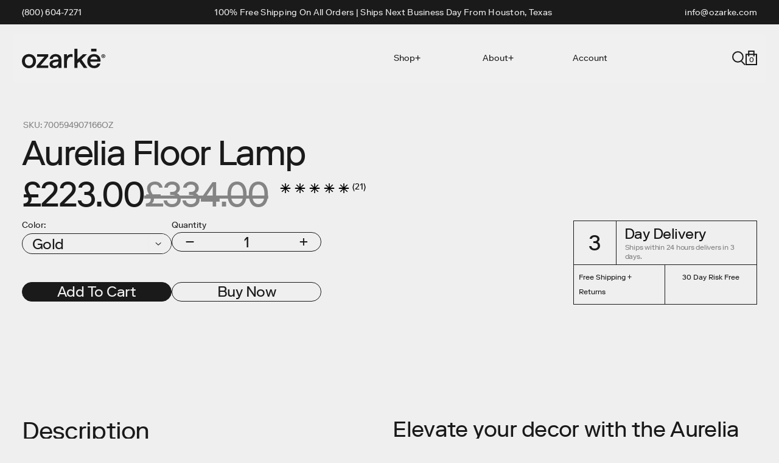

--- FILE ---
content_type: text/html; charset=utf-8
request_url: https://ozarke.com/en-gb/products/aurelia-nordic-minimalist-floor-lamp
body_size: 55920
content:
<!doctype html>

    <html lang="en">
    <head>

        
        
        
        
        
        
        
        
        
        
        
        
        
        
        
        
        
        
        
        
        
        
        
        
        
    
        
        
        
        
        
        
        <title>Elevate Your Space with Nordic Aesthetics | Ozarké</title>
        <meta charset="utf-8">
        <meta http-equiv="X-UA-Compatible" content="IE=edge,chrome=1">
        <meta name="description" content="Elevate your decor with the Aurelia Nordic Minimalist Floor Lamp, seamlessly blending modern design with the timeless beauty of Nordic aesthetics.">
        <link rel="canonical" href="https://ozarke.com/en-gb/products/aurelia-nordic-minimalist-floor-lamp">
    
        <!--- Facebook --->
        <meta property="og:description" content="Elevate your decor with the Aurelia Nordic Minimalist Floor Lamp, seamlessly blending modern design with the timeless beauty of Nordic aesthetics."/>
        <meta property="og:image" content="https:////ozarke.com/cdn/shop/files/DAKOTA_LP21647-WT-UNV_LIFESTYLE.webp?v=1745593819&width=1200"/>
        <meta property="og:site_name" content="Ozarke"/>
        <meta property="og:title" content="Elevate Your Space with Nordic Aesthetics | Ozarké"/>
        <meta property="og:type" content="website"/>
        <meta property="og:url" content="https://ozarke.com/en-gb/products/aurelia-nordic-minimalist-floor-lamp"/>
    
        <meta name="twitter:card" content="summary_large_image"/>
        <meta name="twitter:creator" content=""/>
        <meta name="twitter:description" content="Elevate your decor with the Aurelia Nordic Minimalist Floor Lamp, seamlessly blending modern design with the timeless beauty of Nordic aesthetics."/>
        <meta name="twitter:image" content="https:////ozarke.com/cdn/shop/files/DAKOTA_LP21647-WT-UNV_LIFESTYLE.webp?v=1745593819&width=1200"/>
        <meta name="twitter:site" content="https://ozarke.com/en-gb/products/aurelia-nordic-minimalist-floor-lamp"/>
        <meta name="twitter:title" content="Elevate Your Space with Nordic Aesthetics | Ozarké"/><meta property="og:price:amount" content="223.00">
            <meta property="og:price:currency" content="GBP"><meta name="viewport" content="width=device-width,initial-scale=1,shrink-to-fit=no"><link rel="icon" type="image/png" sizes="32x32" href="//ozarke.com/cdn/shop/files/favicon.png?v=1741387289&width=32"/>
            <link rel="icon" type="image/png" sizes="57x57" href="//ozarke.com/cdn/shop/files/favicon.png?v=1741387289&width=57"/>
            <link rel="icon" type="image/png" sizes="76x76" href="//ozarke.com/cdn/shop/files/favicon.png?v=1741387289&width=76"/>
            <link rel="icon" type="image/png" sizes="96x96" href="//ozarke.com/cdn/shop/files/favicon.png?v=1741387289&width=96"/>
            <link rel="icon" type="image/png" sizes="128x128" href="//ozarke.com/cdn/shop/files/favicon.png?v=1741387289&width=128"/>
            <link rel="icon" type="image/png" sizes="192x192" href="//ozarke.com/cdn/shop/files/favicon.png?v=1741387289&width=192"/>
    
            <link rel="icon" type="image/png" sizes="196x196" href="//ozarke.com/cdn/shop/files/favicon.png?v=1741387289&width=196"/>
    
            <link rel="apple-touch-icon" sizes="120x120" href="//ozarke.com/cdn/shop/files/favicon.png?v=1741387289&width=120"/>
            <link rel="apple-touch-icon" sizes="152x152" href="//ozarke.com/cdn/shop/files/favicon.png?v=1741387289&width=152"/>
            <link rel="apple-touch-icon" sizes="180x180" href="//ozarke.com/cdn/shop/files/favicon.png?v=1741387289&width=180"/>
    
            <meta name="application-name" content="&nbsp;"/>
            <meta name="msapplication-TileColor" content="#FFFFFF"/>
            <meta name="msapplication-TileImage" content="//ozarke.com/cdn/shop/files/favicon.png?v=1741387289&width=144"/>
            <meta name="msapplication-square70x70logo" content="//ozarke.com/cdn/shop/files/favicon.png?v=1741387289&width=70"/>
            <meta name="msapplication-square150x150logo" content="//ozarke.com/cdn/shop/files/favicon.png?v=1741387289&width=150"/>
            <meta name="msapplication-wide310x150logo" content="//ozarke.com/cdn/shop/files/favicon.png?crop=center&height=150&v=1741387289&width=310"/>
            <meta name="msapplication-square310x310logo" content="//ozarke.com/cdn/shop/files/favicon.png?v=1741387289&width=310"/><style>
            @font-face {
                font-family: 'RiformaLLSub-Regular';
                src: url(//ozarke.com/cdn/shop/t/63/assets/RiformaLLSub-Regular.woff2?v=71657457860380227931755199330) format('woff2');
                font-weight: 400;
                font-style: normal;
                font-display: swap;
            }
            @font-face {
                font-family: 'RiformaLLWeb-Light';
                src: url(//ozarke.com/cdn/shop/t/63/assets/RiformaLLWeb-Light.woff2?v=143174250792190306791755199330) format('woff2');
                font-weight: 300;
                font-style: normal;
                font-display: swap;
            }
        </style>
        <link href="//ozarke.com/cdn/shop/t/63/assets/_init.css?v=158936159104549151271755199330" rel="stylesheet" type="text/css" media="all" />
    
        <script>
            let url = "https://ozarke.com/cdn/shop/t/63/assets/image-load.js?v=157538623564437335481755199330"
            if (!url.includes('http')) {
                url = 'https://ozarke.com' + url;
            }
            const content = `importScripts( "${ url }" );`;
            window.workerUrl = URL.createObjectURL( new Blob( [ content ], { type: "text/javascript" } ) );
        </script>
        <link rel="preconnect" href="https://cdn.shopify.com" crossorigin>
    
      <!-- Google Tag Manager -->
    <script>(function(w,d,s,l,i){w[l]=w[l]||[];w[l].push({'gtm.start':
    new Date().getTime(),event:'gtm.js'});var f=d.getElementsByTagName(s)[0],
    j=d.createElement(s),dl=l!='dataLayer'?'&l='+l:'';j.async=true;j.src=
    'https://www.googletagmanager.com/gtm.js?id='+i+dl;f.parentNode.insertBefore(j,f);
    })(window,document,'script','dataLayer','GTM-NS5KJND');</script>
    <!-- End Google Tag Manager -->
    
    
      <script type="text/javascript">
        (function(c,l,a,r,i,t,y){
            c[a]=c[a]||function(){(c[a].q=c[a].q||[]).push(arguments)};
            t=l.createElement(r);t.async=1;t.src="https://www.clarity.ms/tag/"+i;
            y=l.getElementsByTagName(r)[0];y.parentNode.insertBefore(t,y);
        })(window, document, "clarity", "script", "ixmlejqcvl");
    </script>
      <meta name="google-site-verification" content="znXIbV-LcgLjveQUiRS6aoSZcFDiC5bNwaKkYbT3IFA" />
      <style>
        #judgeme_product_reviews .jdgm-legacy-widget-content {
            display: block !important;
        }
      </style>
    <!-- BEGIN app block: shopify://apps/triplewhale/blocks/triple_pixel_snippet/483d496b-3f1a-4609-aea7-8eee3b6b7a2a --><link rel='preconnect dns-prefetch' href='https://api.config-security.com/' crossorigin />
<link rel='preconnect dns-prefetch' href='https://conf.config-security.com/' crossorigin />
<script>
/* >> TriplePixel :: start*/
window.TriplePixelData={TripleName:"ozarke.myshopify.com",ver:"2.16",plat:"SHOPIFY",isHeadless:false,src:'SHOPIFY_EXT',product:{id:"7478882730139",name:`Aurelia Floor Lamp`,price:"223.00",variant:"44072527167643"},search:"",collection:"",cart:"",template:"product",curr:"GBP" || "USD"},function(W,H,A,L,E,_,B,N){function O(U,T,P,H,R){void 0===R&&(R=!1),H=new XMLHttpRequest,P?(H.open("POST",U,!0),H.setRequestHeader("Content-Type","text/plain")):H.open("GET",U,!0),H.send(JSON.stringify(P||{})),H.onreadystatechange=function(){4===H.readyState&&200===H.status?(R=H.responseText,U.includes("/first")?eval(R):P||(N[B]=R)):(299<H.status||H.status<200)&&T&&!R&&(R=!0,O(U,T-1,P))}}if(N=window,!N[H+"sn"]){N[H+"sn"]=1,L=function(){return Date.now().toString(36)+"_"+Math.random().toString(36)};try{A.setItem(H,1+(0|A.getItem(H)||0)),(E=JSON.parse(A.getItem(H+"U")||"[]")).push({u:location.href,r:document.referrer,t:Date.now(),id:L()}),A.setItem(H+"U",JSON.stringify(E))}catch(e){}var i,m,p;A.getItem('"!nC`')||(_=A,A=N,A[H]||(E=A[H]=function(t,e,i){return void 0===i&&(i=[]),"State"==t?E.s:(W=L(),(E._q=E._q||[]).push([W,t,e].concat(i)),W)},E.s="Installed",E._q=[],E.ch=W,B="configSecurityConfModel",N[B]=1,O("https://conf.config-security.com/model",5),i=L(),m=A[atob("c2NyZWVu")],_.setItem("di_pmt_wt",i),p={id:i,action:"profile",avatar:_.getItem("auth-security_rand_salt_"),time:m[atob("d2lkdGg=")]+":"+m[atob("aGVpZ2h0")],host:A.TriplePixelData.TripleName,plat:A.TriplePixelData.plat,url:window.location.href.slice(0,500),ref:document.referrer,ver:A.TriplePixelData.ver},O("https://api.config-security.com/event",5,p),O("https://api.config-security.com/first?host=".concat(p.host,"&plat=").concat(p.plat),5)))}}("","TriplePixel",localStorage);
/* << TriplePixel :: end*/
</script>



<!-- END app block --><!-- BEGIN app block: shopify://apps/judge-me-reviews/blocks/judgeme_core/61ccd3b1-a9f2-4160-9fe9-4fec8413e5d8 --><!-- Start of Judge.me Core -->






<link rel="dns-prefetch" href="https://cdnwidget.judge.me">
<link rel="dns-prefetch" href="https://cdn.judge.me">
<link rel="dns-prefetch" href="https://cdn1.judge.me">
<link rel="dns-prefetch" href="https://api.judge.me">

<script data-cfasync='false' class='jdgm-settings-script'>window.jdgmSettings={"pagination":5,"disable_web_reviews":false,"badge_no_review_text":"No reviews","badge_n_reviews_text":"({{ n }})","hide_badge_preview_if_no_reviews":true,"badge_hide_text":false,"enforce_center_preview_badge":false,"widget_title":"Verified Reviews","widget_open_form_text":"Write a review","widget_close_form_text":"Cancel review","widget_refresh_page_text":"Refresh page","widget_summary_text":"‎ ","widget_no_review_text":"Be the first to leave a review","widget_name_field_text":"Display name","widget_verified_name_field_text":"Verified Name (public)","widget_name_placeholder_text":"Display name","widget_required_field_error_text":"This field is required.","widget_email_field_text":"Email address","widget_verified_email_field_text":"Verified Email (private, can not be edited)","widget_email_placeholder_text":"Your email address","widget_email_field_error_text":"Please enter a valid email address.","widget_rating_field_text":"Rating","widget_review_title_field_text":"Review Title","widget_review_title_placeholder_text":"Give your review a title","widget_review_body_field_text":"Review content","widget_review_body_placeholder_text":"Start writing here...","widget_pictures_field_text":"Picture/Video (optional)","widget_submit_review_text":"Submit Review","widget_submit_verified_review_text":"Submit Verified Review","widget_submit_success_msg_with_auto_publish":"Thank you! You can remove or edit your review by logging into \u003ca href='https://judge.me/login' target='_blank' rel='nofollow noopener'\u003eJudge.me\u003c/a\u003e","widget_submit_success_msg_no_auto_publish":"Thank you! You can remove or edit your review by logging into \u003ca href='https://judge.me/login' target='_blank' rel='nofollow noopener'\u003eJudge.me\u003c/a\u003e","widget_show_default_reviews_out_of_total_text":"Showing {{ n_reviews_shown }} out of {{ n_reviews }} reviews.","widget_show_all_link_text":"Show all","widget_show_less_link_text":"Show less","widget_author_said_text":"{{ reviewer_name }} said:","widget_days_text":"{{ n }} days ago","widget_weeks_text":"{{ n }} week/weeks ago","widget_months_text":"{{ n }} month/months ago","widget_years_text":"{{ n }} year/years ago","widget_yesterday_text":"Yesterday","widget_today_text":"Today","widget_replied_text":"\u003e\u003e {{ shop_name }} replied:","widget_read_more_text":"Read more","widget_reviewer_name_as_initial":"","widget_rating_filter_color":"#000000","widget_rating_filter_see_all_text":"See all reviews","widget_sorting_most_recent_text":"Most Recent","widget_sorting_highest_rating_text":"Highest Rating","widget_sorting_lowest_rating_text":"Lowest Rating","widget_sorting_with_pictures_text":"Only Pictures","widget_sorting_most_helpful_text":"Most Helpful","widget_open_question_form_text":"Ask a question","widget_reviews_subtab_text":"Reviews","widget_questions_subtab_text":"Questions","widget_question_label_text":"Question","widget_answer_label_text":"Answer","widget_question_placeholder_text":"Write your question here","widget_submit_question_text":"Submit Question","widget_question_submit_success_text":"Thank you for your question! We will notify you once it gets answered.","verified_badge_text":"Verified","verified_badge_bg_color":"#000000","verified_badge_text_color":"","verified_badge_placement":"left-of-reviewer-name","widget_review_max_height":"","widget_hide_border":false,"widget_social_share":false,"widget_thumb":true,"widget_review_location_show":false,"widget_location_format":"country_iso_code","all_reviews_include_out_of_store_products":true,"all_reviews_out_of_store_text":"(out of store)","all_reviews_pagination":100,"all_reviews_product_name_prefix_text":"about","enable_review_pictures":true,"enable_question_anwser":false,"widget_theme":"align","review_date_format":"mm/dd/yyyy","default_sort_method":"highest-rating","widget_product_reviews_subtab_text":"Product Reviews","widget_shop_reviews_subtab_text":"Shop Reviews","widget_other_products_reviews_text":"Reviews for other products","widget_store_reviews_subtab_text":"Store reviews","widget_no_store_reviews_text":"This store hasn't received any reviews yet","widget_web_restriction_product_reviews_text":"This product hasn't received any reviews yet","widget_no_items_text":"No items found","widget_show_more_text":"Show more","widget_write_a_store_review_text":"Write a Store Review","widget_other_languages_heading":"Reviews in Other Languages","widget_translate_review_text":"Translate review to {{ language }}","widget_translating_review_text":"Translating...","widget_show_original_translation_text":"Show original ({{ language }})","widget_translate_review_failed_text":"Review couldn't be translated.","widget_translate_review_retry_text":"Retry","widget_translate_review_try_again_later_text":"Try again later","show_product_url_for_grouped_product":false,"widget_sorting_pictures_first_text":"Pictures First","show_pictures_on_all_rev_page_mobile":false,"show_pictures_on_all_rev_page_desktop":false,"floating_tab_hide_mobile_install_preference":false,"floating_tab_button_name":"★ Reviews","floating_tab_title":"Let customers speak for us","floating_tab_button_color":"","floating_tab_button_background_color":"","floating_tab_url":"","floating_tab_url_enabled":false,"floating_tab_tab_style":"text","all_reviews_text_badge_text":"Customers rate us {{ shop.metafields.judgeme.all_reviews_rating | round: 1 }}/5 based on {{ shop.metafields.judgeme.all_reviews_count }} reviews.","all_reviews_text_badge_text_branded_style":"{{ shop.metafields.judgeme.all_reviews_rating | round: 1 }} out of 5 stars based on {{ shop.metafields.judgeme.all_reviews_count }} reviews","is_all_reviews_text_badge_a_link":false,"show_stars_for_all_reviews_text_badge":false,"all_reviews_text_badge_url":"","all_reviews_text_style":"text","all_reviews_text_color_style":"judgeme_brand_color","all_reviews_text_color":"#108474","all_reviews_text_show_jm_brand":true,"featured_carousel_show_header":true,"featured_carousel_title":"Let our customers speak for us","testimonials_carousel_title":"Customers are saying","videos_carousel_title":"Real customer stories","cards_carousel_title":"Customers are saying","featured_carousel_count_text":"from {{ n }} reviews","featured_carousel_add_link_to_all_reviews_page":false,"featured_carousel_url":"","featured_carousel_show_images":true,"featured_carousel_autoslide_interval":5,"featured_carousel_arrows_on_the_sides":true,"featured_carousel_height":250,"featured_carousel_width":80,"featured_carousel_image_size":0,"featured_carousel_image_height":250,"featured_carousel_arrow_color":"#eeeeee","verified_count_badge_style":"vintage","verified_count_badge_orientation":"horizontal","verified_count_badge_color_style":"judgeme_brand_color","verified_count_badge_color":"#108474","is_verified_count_badge_a_link":false,"verified_count_badge_url":"","verified_count_badge_show_jm_brand":true,"widget_rating_preset_default":5,"widget_first_sub_tab":"product-reviews","widget_show_histogram":true,"widget_histogram_use_custom_color":true,"widget_pagination_use_custom_color":true,"widget_star_use_custom_color":false,"widget_verified_badge_use_custom_color":false,"widget_write_review_use_custom_color":false,"picture_reminder_submit_button":"Upload Pictures","enable_review_videos":false,"mute_video_by_default":false,"widget_sorting_videos_first_text":"Videos First","widget_review_pending_text":"Pending","featured_carousel_items_for_large_screen":3,"social_share_options_order":"Facebook,Twitter","remove_microdata_snippet":true,"disable_json_ld":false,"enable_json_ld_products":false,"preview_badge_show_question_text":false,"preview_badge_no_question_text":"No questions","preview_badge_n_question_text":"{{ number_of_questions }} question/questions","qa_badge_show_icon":false,"qa_badge_position":"same-row","remove_judgeme_branding":true,"widget_add_search_bar":false,"widget_search_bar_placeholder":"Search","widget_sorting_verified_only_text":"Verified only","featured_carousel_theme":"compact","featured_carousel_show_rating":true,"featured_carousel_show_title":true,"featured_carousel_show_body":true,"featured_carousel_show_date":false,"featured_carousel_show_reviewer":true,"featured_carousel_show_product":false,"featured_carousel_header_background_color":"#108474","featured_carousel_header_text_color":"#ffffff","featured_carousel_name_product_separator":"reviewed","featured_carousel_full_star_background":"#108474","featured_carousel_empty_star_background":"#dadada","featured_carousel_vertical_theme_background":"#f9fafb","featured_carousel_verified_badge_enable":false,"featured_carousel_verified_badge_color":"#108474","featured_carousel_border_style":"round","featured_carousel_review_line_length_limit":3,"featured_carousel_more_reviews_button_text":"Read more reviews","featured_carousel_view_product_button_text":"View product","all_reviews_page_load_reviews_on":"scroll","all_reviews_page_load_more_text":"Load More Reviews","disable_fb_tab_reviews":false,"enable_ajax_cdn_cache":false,"widget_public_name_text":"displayed publicly like","default_reviewer_name":"John Smith","default_reviewer_name_has_non_latin":true,"widget_reviewer_anonymous":"Anonymous","medals_widget_title":"Judge.me Review Medals","medals_widget_background_color":"#FFFFFF","medals_widget_position":"footer_all_pages","medals_widget_border_color":"#f9fafb","medals_widget_verified_text_position":"left","medals_widget_use_monochromatic_version":true,"medals_widget_elements_color":"#000000","show_reviewer_avatar":true,"widget_invalid_yt_video_url_error_text":"Not a YouTube video URL","widget_max_length_field_error_text":"Please enter no more than {0} characters.","widget_show_country_flag":false,"widget_show_collected_via_shop_app":true,"widget_verified_by_shop_badge_style":"light","widget_verified_by_shop_text":"Verified by Shop","widget_show_photo_gallery":false,"widget_load_with_code_splitting":true,"widget_ugc_install_preference":false,"widget_ugc_title":"Made by us, Shared by you","widget_ugc_subtitle":"Tag @ozarke to be featured","widget_ugc_arrows_color":"#ffffff","widget_ugc_primary_button_text":"Buy Now","widget_ugc_primary_button_background_color":"#000000","widget_ugc_primary_button_text_color":"#ffffff","widget_ugc_primary_button_border_width":"0","widget_ugc_primary_button_border_style":"none","widget_ugc_primary_button_border_color":"#000000","widget_ugc_primary_button_border_radius":"25","widget_ugc_secondary_button_text":"Load More","widget_ugc_secondary_button_background_color":"#FFFFFF","widget_ugc_secondary_button_text_color":"#000000","widget_ugc_secondary_button_border_width":"2","widget_ugc_secondary_button_border_style":"solid","widget_ugc_secondary_button_border_color":"#000000","widget_ugc_secondary_button_border_radius":"25","widget_ugc_reviews_button_text":"View Reviews","widget_ugc_reviews_button_background_color":"#000000","widget_ugc_reviews_button_text_color":"#FFFFFF","widget_ugc_reviews_button_border_width":"2","widget_ugc_reviews_button_border_style":"solid","widget_ugc_reviews_button_border_color":"#000000","widget_ugc_reviews_button_border_radius":"25","widget_ugc_reviews_button_link_to":"judgeme-reviews-page","widget_ugc_show_post_date":true,"widget_ugc_max_width":"1600","widget_rating_metafield_value_type":true,"widget_primary_color":"#000000","widget_enable_secondary_color":true,"widget_secondary_color":"#848484","widget_summary_average_rating_text":"{{ average_rating }}","widget_media_grid_title":"Loved in real life","widget_media_grid_see_more_text":"See more","widget_round_style":false,"widget_show_product_medals":false,"widget_verified_by_judgeme_text":"Verified by Judge.me","widget_show_store_medals":true,"widget_verified_by_judgeme_text_in_store_medals":"Verified by Judge.me","widget_media_field_exceed_quantity_message":"Sorry, we can only accept {{ max_media }} for one review.","widget_media_field_exceed_limit_message":"{{ file_name }} is too large, please select a {{ media_type }} less than {{ size_limit }}MB.","widget_review_submitted_text":"Review Submitted!","widget_question_submitted_text":"Question Submitted!","widget_close_form_text_question":"Cancel","widget_write_your_answer_here_text":"Write your answer here","widget_enabled_branded_link":true,"widget_show_collected_by_judgeme":false,"widget_reviewer_name_color":"","widget_write_review_text_color":"#000000","widget_write_review_bg_color":"#FFFFFF","widget_collected_by_judgeme_text":"collected by Judge.me","widget_pagination_type":"load_more","widget_load_more_text":"Load More","widget_load_more_color":"#000000","widget_full_review_text":"Full Review","widget_read_more_reviews_text":"Read More Reviews","widget_read_questions_text":"Read Questions","widget_questions_and_answers_text":"Questions \u0026 Answers","widget_verified_by_text":"Verified by","widget_verified_text":"Verified","widget_number_of_reviews_text":"{{ number_of_reviews }} reviews","widget_back_button_text":"Back","widget_next_button_text":"Next","widget_custom_forms_filter_button":"Filters","custom_forms_style":"vertical","widget_show_review_information":false,"how_reviews_are_collected":"How reviews are collected?","widget_show_review_keywords":false,"widget_gdpr_statement":"How we use your data: We'll only contact you about the review you left, and only if necessary. By submitting your review, you agree to Judge.me's \u003ca href='https://judge.me/terms' target='_blank' rel='nofollow noopener'\u003eterms\u003c/a\u003e, \u003ca href='https://judge.me/privacy' target='_blank' rel='nofollow noopener'\u003eprivacy\u003c/a\u003e and \u003ca href='https://judge.me/content-policy' target='_blank' rel='nofollow noopener'\u003econtent\u003c/a\u003e policies.","widget_multilingual_sorting_enabled":false,"widget_translate_review_content_enabled":false,"widget_translate_review_content_method":"manual","popup_widget_review_selection":"automatically_with_pictures","popup_widget_round_border_style":true,"popup_widget_show_title":true,"popup_widget_show_body":true,"popup_widget_show_reviewer":false,"popup_widget_show_product":true,"popup_widget_show_pictures":true,"popup_widget_use_review_picture":true,"popup_widget_show_on_home_page":true,"popup_widget_show_on_product_page":true,"popup_widget_show_on_collection_page":true,"popup_widget_show_on_cart_page":true,"popup_widget_position":"bottom_left","popup_widget_first_review_delay":5,"popup_widget_duration":5,"popup_widget_interval":5,"popup_widget_review_count":5,"popup_widget_hide_on_mobile":true,"review_snippet_widget_round_border_style":true,"review_snippet_widget_card_color":"#FFFFFF","review_snippet_widget_slider_arrows_background_color":"#FFFFFF","review_snippet_widget_slider_arrows_color":"#000000","review_snippet_widget_star_color":"#108474","show_product_variant":false,"all_reviews_product_variant_label_text":"Variant: ","widget_show_verified_branding":false,"widget_ai_summary_title":"Customers say","widget_ai_summary_disclaimer":"AI-powered review summary based on recent customer reviews","widget_show_ai_summary":false,"widget_show_ai_summary_bg":false,"widget_show_review_title_input":true,"redirect_reviewers_invited_via_email":"review_widget","request_store_review_after_product_review":false,"request_review_other_products_in_order":false,"review_form_color_scheme":"default","review_form_corner_style":"square","review_form_star_color":{},"review_form_text_color":"#333333","review_form_background_color":"#ffffff","review_form_field_background_color":"#fafafa","review_form_button_color":{},"review_form_button_text_color":"#ffffff","review_form_modal_overlay_color":"#000000","review_content_screen_title_text":"How would you rate this product?","review_content_introduction_text":"We would love it if you would share a bit about your experience.","store_review_form_title_text":"How would you rate this store?","store_review_form_introduction_text":"We would love it if you would share a bit about your experience.","show_review_guidance_text":true,"one_star_review_guidance_text":"Poor","five_star_review_guidance_text":"Great","customer_information_screen_title_text":"About you","customer_information_introduction_text":"Please tell us more about you.","custom_questions_screen_title_text":"Your experience in more detail","custom_questions_introduction_text":"Here are a few questions to help us understand more about your experience.","review_submitted_screen_title_text":"Thanks for your review!","review_submitted_screen_thank_you_text":"We are processing it and it will appear on the store soon.","review_submitted_screen_email_verification_text":"Please confirm your email by clicking the link we just sent you. This helps us keep reviews authentic.","review_submitted_request_store_review_text":"Would you like to share your experience of shopping with us?","review_submitted_review_other_products_text":"Would you like to review these products?","store_review_screen_title_text":"Would you like to share your experience of shopping with us?","store_review_introduction_text":"We value your feedback and use it to improve. Please share any thoughts or suggestions you have.","reviewer_media_screen_title_picture_text":"Share a picture","reviewer_media_introduction_picture_text":"Upload a photo to support your review.","reviewer_media_screen_title_video_text":"Share a video","reviewer_media_introduction_video_text":"Upload a video to support your review.","reviewer_media_screen_title_picture_or_video_text":"Share a picture or video","reviewer_media_introduction_picture_or_video_text":"Upload a photo or video to support your review.","reviewer_media_youtube_url_text":"Paste your Youtube URL here","advanced_settings_next_step_button_text":"Next","advanced_settings_close_review_button_text":"Close","modal_write_review_flow":true,"write_review_flow_required_text":"Required","write_review_flow_privacy_message_text":"We respect your privacy.","write_review_flow_anonymous_text":"Post review as anonymous","write_review_flow_visibility_text":"This won't be visible to other customers.","write_review_flow_multiple_selection_help_text":"Select as many as you like","write_review_flow_single_selection_help_text":"Select one option","write_review_flow_required_field_error_text":"This field is required","write_review_flow_invalid_email_error_text":"Please enter a valid email address","write_review_flow_max_length_error_text":"Max. {{ max_length }} characters.","write_review_flow_media_upload_text":"\u003cb\u003eClick to upload\u003c/b\u003e or drag and drop","write_review_flow_gdpr_statement":"We'll only contact you about your review if necessary. By submitting your review, you agree to our \u003ca href='https://judge.me/terms' target='_blank' rel='nofollow noopener'\u003eterms and conditions\u003c/a\u003e and \u003ca href='https://judge.me/privacy' target='_blank' rel='nofollow noopener'\u003eprivacy policy\u003c/a\u003e.","rating_only_reviews_enabled":false,"show_negative_reviews_help_screen":true,"new_review_flow_help_screen_rating_threshold":3,"negative_review_resolution_screen_title_text":"Tell us more","negative_review_resolution_text":"Your experience matters to us. If there were issues with your purchase, we're here to help. Feel free to reach out to us, we'd love the opportunity to make things right.","negative_review_resolution_button_text":"Contact us","negative_review_resolution_proceed_with_review_text":"Leave a review","negative_review_resolution_subject":"Issue with purchase from {{ shop_name }}.{{ order_name }}","preview_badge_collection_page_install_status":false,"widget_review_custom_css":"","preview_badge_custom_css":"","preview_badge_stars_count":"5-stars","featured_carousel_custom_css":"","floating_tab_custom_css":"","all_reviews_widget_custom_css":"","medals_widget_custom_css":"","verified_badge_custom_css":"","all_reviews_text_custom_css":"","transparency_badges_collected_via_store_invite":false,"transparency_badges_from_another_provider":false,"transparency_badges_collected_from_store_visitor":false,"transparency_badges_collected_by_verified_review_provider":false,"transparency_badges_earned_reward":false,"transparency_badges_collected_via_store_invite_text":"Review collected via store invitation","transparency_badges_from_another_provider_text":"Review collected from another provider","transparency_badges_collected_from_store_visitor_text":"Review collected from a store visitor","transparency_badges_written_in_google_text":"Review written in Google","transparency_badges_written_in_etsy_text":"Review written in Etsy","transparency_badges_written_in_shop_app_text":"Review written in Shop App","transparency_badges_earned_reward_text":"Review earned a reward for future purchase","product_review_widget_per_page":10,"widget_store_review_label_text":"Review about the store","checkout_comment_extension_title_on_product_page":"Customer Comments","checkout_comment_extension_num_latest_comment_show":5,"checkout_comment_extension_format":"name_and_timestamp","checkout_comment_customer_name":"last_initial","checkout_comment_comment_notification":true,"preview_badge_collection_page_install_preference":false,"preview_badge_home_page_install_preference":false,"preview_badge_product_page_install_preference":true,"review_widget_install_preference":"","review_carousel_install_preference":false,"floating_reviews_tab_install_preference":"none","verified_reviews_count_badge_install_preference":false,"all_reviews_text_install_preference":false,"review_widget_best_location":true,"judgeme_medals_install_preference":false,"review_widget_revamp_enabled":false,"review_widget_qna_enabled":false,"review_widget_header_theme":"minimal","review_widget_widget_title_enabled":true,"review_widget_header_text_size":"medium","review_widget_header_text_weight":"regular","review_widget_average_rating_style":"compact","review_widget_bar_chart_enabled":true,"review_widget_bar_chart_type":"numbers","review_widget_bar_chart_style":"standard","review_widget_expanded_media_gallery_enabled":false,"review_widget_reviews_section_theme":"standard","review_widget_image_style":"thumbnails","review_widget_review_image_ratio":"square","review_widget_stars_size":"medium","review_widget_verified_badge":"standard_text","review_widget_review_title_text_size":"medium","review_widget_review_text_size":"medium","review_widget_review_text_length":"medium","review_widget_number_of_columns_desktop":3,"review_widget_carousel_transition_speed":5,"review_widget_custom_questions_answers_display":"always","review_widget_button_text_color":"#FFFFFF","review_widget_text_color":"#000000","review_widget_lighter_text_color":"#7B7B7B","review_widget_corner_styling":"soft","review_widget_review_word_singular":"review","review_widget_review_word_plural":"reviews","review_widget_voting_label":"Helpful?","review_widget_shop_reply_label":"Reply from {{ shop_name }}:","review_widget_filters_title":"Filters","qna_widget_question_word_singular":"Question","qna_widget_question_word_plural":"Questions","qna_widget_answer_reply_label":"Answer from {{ answerer_name }}:","qna_content_screen_title_text":"Ask a question about this product","qna_widget_question_required_field_error_text":"Please enter your question.","qna_widget_flow_gdpr_statement":"We'll only contact you about your question if necessary. By submitting your question, you agree to our \u003ca href='https://judge.me/terms' target='_blank' rel='nofollow noopener'\u003eterms and conditions\u003c/a\u003e and \u003ca href='https://judge.me/privacy' target='_blank' rel='nofollow noopener'\u003eprivacy policy\u003c/a\u003e.","qna_widget_question_submitted_text":"Thanks for your question!","qna_widget_close_form_text_question":"Close","qna_widget_question_submit_success_text":"We’ll notify you by email when your question is answered.","all_reviews_widget_v2025_enabled":false,"all_reviews_widget_v2025_header_theme":"default","all_reviews_widget_v2025_widget_title_enabled":true,"all_reviews_widget_v2025_header_text_size":"medium","all_reviews_widget_v2025_header_text_weight":"regular","all_reviews_widget_v2025_average_rating_style":"compact","all_reviews_widget_v2025_bar_chart_enabled":true,"all_reviews_widget_v2025_bar_chart_type":"numbers","all_reviews_widget_v2025_bar_chart_style":"standard","all_reviews_widget_v2025_expanded_media_gallery_enabled":false,"all_reviews_widget_v2025_show_store_medals":true,"all_reviews_widget_v2025_show_photo_gallery":true,"all_reviews_widget_v2025_show_review_keywords":false,"all_reviews_widget_v2025_show_ai_summary":false,"all_reviews_widget_v2025_show_ai_summary_bg":false,"all_reviews_widget_v2025_add_search_bar":false,"all_reviews_widget_v2025_default_sort_method":"most-recent","all_reviews_widget_v2025_reviews_per_page":10,"all_reviews_widget_v2025_reviews_section_theme":"default","all_reviews_widget_v2025_image_style":"thumbnails","all_reviews_widget_v2025_review_image_ratio":"square","all_reviews_widget_v2025_stars_size":"medium","all_reviews_widget_v2025_verified_badge":"bold_badge","all_reviews_widget_v2025_review_title_text_size":"medium","all_reviews_widget_v2025_review_text_size":"medium","all_reviews_widget_v2025_review_text_length":"medium","all_reviews_widget_v2025_number_of_columns_desktop":3,"all_reviews_widget_v2025_carousel_transition_speed":5,"all_reviews_widget_v2025_custom_questions_answers_display":"always","all_reviews_widget_v2025_show_product_variant":false,"all_reviews_widget_v2025_show_reviewer_avatar":true,"all_reviews_widget_v2025_reviewer_name_as_initial":"","all_reviews_widget_v2025_review_location_show":false,"all_reviews_widget_v2025_location_format":"","all_reviews_widget_v2025_show_country_flag":false,"all_reviews_widget_v2025_verified_by_shop_badge_style":"light","all_reviews_widget_v2025_social_share":false,"all_reviews_widget_v2025_social_share_options_order":"Facebook,Twitter,LinkedIn,Pinterest","all_reviews_widget_v2025_pagination_type":"standard","all_reviews_widget_v2025_button_text_color":"#FFFFFF","all_reviews_widget_v2025_text_color":"#000000","all_reviews_widget_v2025_lighter_text_color":"#7B7B7B","all_reviews_widget_v2025_corner_styling":"soft","all_reviews_widget_v2025_title":"Customer reviews","all_reviews_widget_v2025_ai_summary_title":"Customers say about this store","all_reviews_widget_v2025_no_review_text":"Be the first to write a review","platform":"shopify","branding_url":"https://app.judge.me/reviews/stores/ozarke.com","branding_text":"Powered by Judge.me","locale":"en","reply_name":"Ozarké","widget_version":"3.0","footer":true,"autopublish":true,"review_dates":true,"enable_custom_form":false,"shop_use_review_site":true,"shop_locale":"en","enable_multi_locales_translations":true,"show_review_title_input":true,"review_verification_email_status":"always","negative_review_notification_email":"info@ozarke.com","can_be_branded":true,"reply_name_text":"Ozarké"};</script> <style class='jdgm-settings-style'>﻿.jdgm-xx{left:0}:root{--jdgm-primary-color: #000;--jdgm-secondary-color: #848484;--jdgm-star-color: #000;--jdgm-write-review-text-color: #000000;--jdgm-write-review-bg-color: #FFFFFF;--jdgm-paginate-color: #000000;--jdgm-border-radius: 0;--jdgm-reviewer-name-color: #000000}.jdgm-histogram__bar-content{background-color:#000000}.jdgm-rev[data-verified-buyer=true] .jdgm-rev__icon.jdgm-rev__icon:after,.jdgm-rev__buyer-badge.jdgm-rev__buyer-badge{color:white;background-color:#000000}.jdgm-review-widget--small .jdgm-gallery.jdgm-gallery .jdgm-gallery__thumbnail-link:nth-child(8) .jdgm-gallery__thumbnail-wrapper.jdgm-gallery__thumbnail-wrapper:before{content:"See more"}@media only screen and (min-width: 768px){.jdgm-gallery.jdgm-gallery .jdgm-gallery__thumbnail-link:nth-child(8) .jdgm-gallery__thumbnail-wrapper.jdgm-gallery__thumbnail-wrapper:before{content:"See more"}}.jdgm-rev__thumb-btn{color:#000}.jdgm-rev__thumb-btn:hover{opacity:0.8}.jdgm-rev__thumb-btn:not([disabled]):hover,.jdgm-rev__thumb-btn:hover,.jdgm-rev__thumb-btn:active,.jdgm-rev__thumb-btn:visited{color:#000}.jdgm-prev-badge[data-average-rating='0.00']{display:none !important}.jdgm-author-all-initials{display:none !important}.jdgm-author-last-initial{display:none !important}.jdgm-rev-widg__title{visibility:hidden}.jdgm-rev-widg__summary-text{visibility:hidden}.jdgm-prev-badge__text{visibility:hidden}.jdgm-rev__prod-link-prefix:before{content:'about'}.jdgm-rev__variant-label:before{content:'Variant: '}.jdgm-rev__out-of-store-text:before{content:'(out of store)'}@media only screen and (min-width: 768px){.jdgm-rev__pics .jdgm-rev_all-rev-page-picture-separator,.jdgm-rev__pics .jdgm-rev__product-picture{display:none}}@media only screen and (max-width: 768px){.jdgm-rev__pics .jdgm-rev_all-rev-page-picture-separator,.jdgm-rev__pics .jdgm-rev__product-picture{display:none}}.jdgm-preview-badge[data-template="collection"]{display:none !important}.jdgm-preview-badge[data-template="index"]{display:none !important}.jdgm-verified-count-badget[data-from-snippet="true"]{display:none !important}.jdgm-carousel-wrapper[data-from-snippet="true"]{display:none !important}.jdgm-all-reviews-text[data-from-snippet="true"]{display:none !important}.jdgm-medals-section[data-from-snippet="true"]{display:none !important}.jdgm-ugc-media-wrapper[data-from-snippet="true"]{display:none !important}.jdgm-rev__transparency-badge[data-badge-type="review_collected_via_store_invitation"]{display:none !important}.jdgm-rev__transparency-badge[data-badge-type="review_collected_from_another_provider"]{display:none !important}.jdgm-rev__transparency-badge[data-badge-type="review_collected_from_store_visitor"]{display:none !important}.jdgm-rev__transparency-badge[data-badge-type="review_written_in_etsy"]{display:none !important}.jdgm-rev__transparency-badge[data-badge-type="review_written_in_google_business"]{display:none !important}.jdgm-rev__transparency-badge[data-badge-type="review_written_in_shop_app"]{display:none !important}.jdgm-rev__transparency-badge[data-badge-type="review_earned_for_future_purchase"]{display:none !important}.jdgm-review-snippet-widget .jdgm-rev-snippet-widget__cards-container .jdgm-rev-snippet-card{border-radius:8px;background:#fff}.jdgm-review-snippet-widget .jdgm-rev-snippet-widget__cards-container .jdgm-rev-snippet-card__rev-rating .jdgm-star{color:#108474}.jdgm-review-snippet-widget .jdgm-rev-snippet-widget__prev-btn,.jdgm-review-snippet-widget .jdgm-rev-snippet-widget__next-btn{border-radius:50%;background:#fff}.jdgm-review-snippet-widget .jdgm-rev-snippet-widget__prev-btn>svg,.jdgm-review-snippet-widget .jdgm-rev-snippet-widget__next-btn>svg{fill:#000}.jdgm-full-rev-modal.rev-snippet-widget .jm-mfp-container .jm-mfp-content,.jdgm-full-rev-modal.rev-snippet-widget .jm-mfp-container .jdgm-full-rev__icon,.jdgm-full-rev-modal.rev-snippet-widget .jm-mfp-container .jdgm-full-rev__pic-img,.jdgm-full-rev-modal.rev-snippet-widget .jm-mfp-container .jdgm-full-rev__reply{border-radius:8px}.jdgm-full-rev-modal.rev-snippet-widget .jm-mfp-container .jdgm-full-rev[data-verified-buyer="true"] .jdgm-full-rev__icon::after{border-radius:8px}.jdgm-full-rev-modal.rev-snippet-widget .jm-mfp-container .jdgm-full-rev .jdgm-rev__buyer-badge{border-radius:calc( 8px / 2 )}.jdgm-full-rev-modal.rev-snippet-widget .jm-mfp-container .jdgm-full-rev .jdgm-full-rev__replier::before{content:'Ozarké'}.jdgm-full-rev-modal.rev-snippet-widget .jm-mfp-container .jdgm-full-rev .jdgm-full-rev__product-button{border-radius:calc( 8px * 6 )}
</style> <style class='jdgm-settings-style'></style> <link id="judgeme_widget_align_css" rel="stylesheet" type="text/css" media="nope!" onload="this.media='all'" href="https://cdnwidget.judge.me/widget_v3/theme/align.css">

  
  
  
  <style class='jdgm-miracle-styles'>
  @-webkit-keyframes jdgm-spin{0%{-webkit-transform:rotate(0deg);-ms-transform:rotate(0deg);transform:rotate(0deg)}100%{-webkit-transform:rotate(359deg);-ms-transform:rotate(359deg);transform:rotate(359deg)}}@keyframes jdgm-spin{0%{-webkit-transform:rotate(0deg);-ms-transform:rotate(0deg);transform:rotate(0deg)}100%{-webkit-transform:rotate(359deg);-ms-transform:rotate(359deg);transform:rotate(359deg)}}@font-face{font-family:'JudgemeStar';src:url("[data-uri]") format("woff");font-weight:normal;font-style:normal}.jdgm-star{font-family:'JudgemeStar';display:inline !important;text-decoration:none !important;padding:0 4px 0 0 !important;margin:0 !important;font-weight:bold;opacity:1;-webkit-font-smoothing:antialiased;-moz-osx-font-smoothing:grayscale}.jdgm-star:hover{opacity:1}.jdgm-star:last-of-type{padding:0 !important}.jdgm-star.jdgm--on:before{content:"\e000"}.jdgm-star.jdgm--off:before{content:"\e001"}.jdgm-star.jdgm--half:before{content:"\e002"}.jdgm-widget *{margin:0;line-height:1.4;-webkit-box-sizing:border-box;-moz-box-sizing:border-box;box-sizing:border-box;-webkit-overflow-scrolling:touch}.jdgm-hidden{display:none !important;visibility:hidden !important}.jdgm-temp-hidden{display:none}.jdgm-spinner{width:40px;height:40px;margin:auto;border-radius:50%;border-top:2px solid #eee;border-right:2px solid #eee;border-bottom:2px solid #eee;border-left:2px solid #ccc;-webkit-animation:jdgm-spin 0.8s infinite linear;animation:jdgm-spin 0.8s infinite linear}.jdgm-prev-badge{display:block !important}

</style>


  
  
   


<script data-cfasync='false' class='jdgm-script'>
!function(e){window.jdgm=window.jdgm||{},jdgm.CDN_HOST="https://cdnwidget.judge.me/",jdgm.CDN_HOST_ALT="https://cdn2.judge.me/cdn/widget_frontend/",jdgm.API_HOST="https://api.judge.me/",jdgm.CDN_BASE_URL="https://cdn.shopify.com/extensions/019c0abf-5f74-78ae-8f4c-7d58d04bc050/judgeme-extensions-326/assets/",
jdgm.docReady=function(d){(e.attachEvent?"complete"===e.readyState:"loading"!==e.readyState)?
setTimeout(d,0):e.addEventListener("DOMContentLoaded",d)},jdgm.loadCSS=function(d,t,o,a){
!o&&jdgm.loadCSS.requestedUrls.indexOf(d)>=0||(jdgm.loadCSS.requestedUrls.push(d),
(a=e.createElement("link")).rel="stylesheet",a.class="jdgm-stylesheet",a.media="nope!",
a.href=d,a.onload=function(){this.media="all",t&&setTimeout(t)},e.body.appendChild(a))},
jdgm.loadCSS.requestedUrls=[],jdgm.loadJS=function(e,d){var t=new XMLHttpRequest;
t.onreadystatechange=function(){4===t.readyState&&(Function(t.response)(),d&&d(t.response))},
t.open("GET",e),t.onerror=function(){if(e.indexOf(jdgm.CDN_HOST)===0&&jdgm.CDN_HOST_ALT!==jdgm.CDN_HOST){var f=e.replace(jdgm.CDN_HOST,jdgm.CDN_HOST_ALT);jdgm.loadJS(f,d)}},t.send()},jdgm.docReady((function(){(window.jdgmLoadCSS||e.querySelectorAll(
".jdgm-widget, .jdgm-all-reviews-page").length>0)&&(jdgmSettings.widget_load_with_code_splitting?
parseFloat(jdgmSettings.widget_version)>=3?jdgm.loadCSS(jdgm.CDN_HOST+"widget_v3/base.css"):
jdgm.loadCSS(jdgm.CDN_HOST+"widget/base.css"):jdgm.loadCSS(jdgm.CDN_HOST+"shopify_v2.css"),
jdgm.loadJS(jdgm.CDN_HOST+"loa"+"der.js"))}))}(document);
</script>
<noscript><link rel="stylesheet" type="text/css" media="all" href="https://cdnwidget.judge.me/shopify_v2.css"></noscript>

<!-- BEGIN app snippet: theme_fix_tags --><script>
  (function() {
    var jdgmThemeFixes = {"147767492763":{"html":"","css":"#judgeme_product_reviews{\n        display: block !important;\n        visibility: visible !important;\n}","js":""}};
    if (!jdgmThemeFixes) return;
    var thisThemeFix = jdgmThemeFixes[Shopify.theme.id];
    if (!thisThemeFix) return;

    if (thisThemeFix.html) {
      document.addEventListener("DOMContentLoaded", function() {
        var htmlDiv = document.createElement('div');
        htmlDiv.classList.add('jdgm-theme-fix-html');
        htmlDiv.innerHTML = thisThemeFix.html;
        document.body.append(htmlDiv);
      });
    };

    if (thisThemeFix.css) {
      var styleTag = document.createElement('style');
      styleTag.classList.add('jdgm-theme-fix-style');
      styleTag.innerHTML = thisThemeFix.css;
      document.head.append(styleTag);
    };

    if (thisThemeFix.js) {
      var scriptTag = document.createElement('script');
      scriptTag.classList.add('jdgm-theme-fix-script');
      scriptTag.innerHTML = thisThemeFix.js;
      document.head.append(scriptTag);
    };
  })();
</script>
<!-- END app snippet -->
<!-- End of Judge.me Core -->



<!-- END app block --><!-- BEGIN app block: shopify://apps/optimonk-popup-cro-a-b-test/blocks/app-embed/0b488be1-fc0a-4fe6-8793-f2bef383dba8 -->
<script async src="https://onsite.optimonk.com/script.js?account=265023&origin=shopify-app-embed-block"></script>




<!-- END app block --><!-- BEGIN app block: shopify://apps/bm-country-blocker-ip-blocker/blocks/boostmark-blocker/bf9db4b9-be4b-45e1-8127-bbcc07d93e7e -->

  <script src="https://cdn.shopify.com/extensions/019b300f-1323-7b7a-bda2-a589132c3189/boostymark-regionblock-71/assets/blocker.js?v=4&shop=ozarke.myshopify.com" async></script>
  <script src="https://cdn.shopify.com/extensions/019b300f-1323-7b7a-bda2-a589132c3189/boostymark-regionblock-71/assets/jk4ukh.js?c=6&shop=ozarke.myshopify.com" async></script>

  
    <script async>
      function _0x3f8f(_0x223ce8,_0x21bbeb){var _0x6fb9ec=_0x6fb9();return _0x3f8f=function(_0x3f8f82,_0x5dbe6e){_0x3f8f82=_0x3f8f82-0x191;var _0x51bf69=_0x6fb9ec[_0x3f8f82];return _0x51bf69;},_0x3f8f(_0x223ce8,_0x21bbeb);}(function(_0x4724fe,_0xeb51bb){var _0x47dea2=_0x3f8f,_0x141c8b=_0x4724fe();while(!![]){try{var _0x4a9abe=parseInt(_0x47dea2(0x1af))/0x1*(-parseInt(_0x47dea2(0x1aa))/0x2)+-parseInt(_0x47dea2(0x1a7))/0x3*(parseInt(_0x47dea2(0x192))/0x4)+parseInt(_0x47dea2(0x1a3))/0x5*(parseInt(_0x47dea2(0x1a6))/0x6)+-parseInt(_0x47dea2(0x19d))/0x7*(-parseInt(_0x47dea2(0x191))/0x8)+-parseInt(_0x47dea2(0x1a4))/0x9*(parseInt(_0x47dea2(0x196))/0xa)+-parseInt(_0x47dea2(0x1a0))/0xb+parseInt(_0x47dea2(0x198))/0xc;if(_0x4a9abe===_0xeb51bb)break;else _0x141c8b['push'](_0x141c8b['shift']());}catch(_0x5bdae7){_0x141c8b['push'](_0x141c8b['shift']());}}}(_0x6fb9,0x2b917),function e(){var _0x379294=_0x3f8f;window[_0x379294(0x19f)]=![];var _0x59af3b=new MutationObserver(function(_0x10185c){var _0x39bea0=_0x379294;_0x10185c[_0x39bea0(0x19b)](function(_0x486a2e){var _0x1ea3a0=_0x39bea0;_0x486a2e['addedNodes'][_0x1ea3a0(0x19b)](function(_0x1880c1){var _0x37d441=_0x1ea3a0;if(_0x1880c1[_0x37d441(0x193)]===_0x37d441(0x19c)&&window[_0x37d441(0x19f)]==![]){var _0x64f391=_0x1880c1['textContent']||_0x1880c1[_0x37d441(0x19e)];_0x64f391[_0x37d441(0x1ad)](_0x37d441(0x1ab))&&(window[_0x37d441(0x19f)]=!![],window['_bm_blocked_script']=_0x64f391,_0x1880c1[_0x37d441(0x194)][_0x37d441(0x1a2)](_0x1880c1),_0x59af3b[_0x37d441(0x195)]());}});});});_0x59af3b[_0x379294(0x1a9)](document[_0x379294(0x1a5)],{'childList':!![],'subtree':!![]}),setTimeout(()=>{var _0x43bd71=_0x379294;if(!window[_0x43bd71(0x1ae)]&&window['_bm_blocked']){var _0x4f89e0=document[_0x43bd71(0x1a8)](_0x43bd71(0x19a));_0x4f89e0[_0x43bd71(0x1ac)]=_0x43bd71(0x197),_0x4f89e0[_0x43bd71(0x1a1)]=window['_bm_blocked_script'],document[_0x43bd71(0x199)]['appendChild'](_0x4f89e0);}},0x2ee0);}());function _0x6fb9(){var _0x432d5b=['head','script','forEach','SCRIPT','7fPmGqS','src','_bm_blocked','1276902CZtaAd','textContent','removeChild','5xRSprd','513qTrjgw','documentElement','1459980yoQzSv','6QRCLrj','createElement','observe','33750bDyRAA','var\x20customDocumentWrite\x20=\x20function(content)','className','includes','bmExtension','11ecERGS','2776368sDqaNF','444776RGnQWH','nodeName','parentNode','disconnect','25720cFqzCY','analytics','3105336gpytKO'];_0x6fb9=function(){return _0x432d5b;};return _0x6fb9();}
    </script>
  

  

  
    <script async>
      !function(){var t;new MutationObserver(function(t,e){if(document.body&&(e.disconnect(),!window.bmExtension)){let i=document.createElement('div');i.id='bm-preload-mask',i.style.cssText='position: fixed !important; top: 0 !important; left: 0 !important; width: 100% !important; height: 100% !important; background-color: white !important; z-index: 2147483647 !important; display: block !important;',document.body.appendChild(i),setTimeout(function(){i.parentNode&&i.parentNode.removeChild(i);},1e4);}}).observe(document.documentElement,{childList:!0,subtree:!0});}();
    </script>
  

  

  













<!-- END app block --><!-- BEGIN app block: shopify://apps/klaviyo-email-marketing-sms/blocks/klaviyo-onsite-embed/2632fe16-c075-4321-a88b-50b567f42507 -->












  <script async src="https://static.klaviyo.com/onsite/js/VTgEay/klaviyo.js?company_id=VTgEay"></script>
  <script>!function(){if(!window.klaviyo){window._klOnsite=window._klOnsite||[];try{window.klaviyo=new Proxy({},{get:function(n,i){return"push"===i?function(){var n;(n=window._klOnsite).push.apply(n,arguments)}:function(){for(var n=arguments.length,o=new Array(n),w=0;w<n;w++)o[w]=arguments[w];var t="function"==typeof o[o.length-1]?o.pop():void 0,e=new Promise((function(n){window._klOnsite.push([i].concat(o,[function(i){t&&t(i),n(i)}]))}));return e}}})}catch(n){window.klaviyo=window.klaviyo||[],window.klaviyo.push=function(){var n;(n=window._klOnsite).push.apply(n,arguments)}}}}();</script>

  
    <script id="viewed_product">
      if (item == null) {
        var _learnq = _learnq || [];

        var MetafieldReviews = null
        var MetafieldYotpoRating = null
        var MetafieldYotpoCount = null
        var MetafieldLooxRating = null
        var MetafieldLooxCount = null
        var okendoProduct = null
        var okendoProductReviewCount = null
        var okendoProductReviewAverageValue = null
        try {
          // The following fields are used for Customer Hub recently viewed in order to add reviews.
          // This information is not part of __kla_viewed. Instead, it is part of __kla_viewed_reviewed_items
          MetafieldReviews = {"rating":{"scale_min":"1.0","scale_max":"5.0","value":"4.9"},"rating_count":21};
          MetafieldYotpoRating = null
          MetafieldYotpoCount = null
          MetafieldLooxRating = null
          MetafieldLooxCount = null

          okendoProduct = null
          // If the okendo metafield is not legacy, it will error, which then requires the new json formatted data
          if (okendoProduct && 'error' in okendoProduct) {
            okendoProduct = null
          }
          okendoProductReviewCount = okendoProduct ? okendoProduct.reviewCount : null
          okendoProductReviewAverageValue = okendoProduct ? okendoProduct.reviewAverageValue : null
        } catch (error) {
          console.error('Error in Klaviyo onsite reviews tracking:', error);
        }

        var item = {
          Name: "Aurelia Floor Lamp",
          ProductID: 7478882730139,
          Categories: ["All Items","Fast Shipping","Lighting","Metropolitan Lighting","Minimalist Lamps","Modern Floor Lamps","New Arrivals","Our Featured Collection"],
          ImageURL: "https://ozarke.com/cdn/shop/files/DSC07893_5_1_grande.jpg?v=1699483500",
          URL: "https://ozarke.com/en-gb/products/aurelia-nordic-minimalist-floor-lamp",
          Brand: "Ozarké",
          Price: "£223.00",
          Value: "223.00",
          CompareAtPrice: "£334.00"
        };
        _learnq.push(['track', 'Viewed Product', item]);
        _learnq.push(['trackViewedItem', {
          Title: item.Name,
          ItemId: item.ProductID,
          Categories: item.Categories,
          ImageUrl: item.ImageURL,
          Url: item.URL,
          Metadata: {
            Brand: item.Brand,
            Price: item.Price,
            Value: item.Value,
            CompareAtPrice: item.CompareAtPrice
          },
          metafields:{
            reviews: MetafieldReviews,
            yotpo:{
              rating: MetafieldYotpoRating,
              count: MetafieldYotpoCount,
            },
            loox:{
              rating: MetafieldLooxRating,
              count: MetafieldLooxCount,
            },
            okendo: {
              rating: okendoProductReviewAverageValue,
              count: okendoProductReviewCount,
            }
          }
        }]);
      }
    </script>
  




  <script>
    window.klaviyoReviewsProductDesignMode = false
  </script>







<!-- END app block --><!-- BEGIN app block: shopify://apps/angi-ozarke/blocks/global_script/cfcfb331-9b4c-437d-9871-c4adc27b64da -->
<!-- END app block --><script src="https://cdn.shopify.com/extensions/019c0abf-5f74-78ae-8f4c-7d58d04bc050/judgeme-extensions-326/assets/loader.js" type="text/javascript" defer="defer"></script>
<script src="https://cdn.shopify.com/extensions/019a307f-f90b-7311-95e4-11724432b44e/angi-app-19/assets/global.js" type="text/javascript" defer="defer"></script>
<link href="https://monorail-edge.shopifysvc.com" rel="dns-prefetch">
<script>(function(){if ("sendBeacon" in navigator && "performance" in window) {try {var session_token_from_headers = performance.getEntriesByType('navigation')[0].serverTiming.find(x => x.name == '_s').description;} catch {var session_token_from_headers = undefined;}var session_cookie_matches = document.cookie.match(/_shopify_s=([^;]*)/);var session_token_from_cookie = session_cookie_matches && session_cookie_matches.length === 2 ? session_cookie_matches[1] : "";var session_token = session_token_from_headers || session_token_from_cookie || "";function handle_abandonment_event(e) {var entries = performance.getEntries().filter(function(entry) {return /monorail-edge.shopifysvc.com/.test(entry.name);});if (!window.abandonment_tracked && entries.length === 0) {window.abandonment_tracked = true;var currentMs = Date.now();var navigation_start = performance.timing.navigationStart;var payload = {shop_id: 59379744923,url: window.location.href,navigation_start,duration: currentMs - navigation_start,session_token,page_type: "product"};window.navigator.sendBeacon("https://monorail-edge.shopifysvc.com/v1/produce", JSON.stringify({schema_id: "online_store_buyer_site_abandonment/1.1",payload: payload,metadata: {event_created_at_ms: currentMs,event_sent_at_ms: currentMs}}));}}window.addEventListener('pagehide', handle_abandonment_event);}}());</script>
<script id="web-pixels-manager-setup">(function e(e,d,r,n,o){if(void 0===o&&(o={}),!Boolean(null===(a=null===(i=window.Shopify)||void 0===i?void 0:i.analytics)||void 0===a?void 0:a.replayQueue)){var i,a;window.Shopify=window.Shopify||{};var t=window.Shopify;t.analytics=t.analytics||{};var s=t.analytics;s.replayQueue=[],s.publish=function(e,d,r){return s.replayQueue.push([e,d,r]),!0};try{self.performance.mark("wpm:start")}catch(e){}var l=function(){var e={modern:/Edge?\/(1{2}[4-9]|1[2-9]\d|[2-9]\d{2}|\d{4,})\.\d+(\.\d+|)|Firefox\/(1{2}[4-9]|1[2-9]\d|[2-9]\d{2}|\d{4,})\.\d+(\.\d+|)|Chrom(ium|e)\/(9{2}|\d{3,})\.\d+(\.\d+|)|(Maci|X1{2}).+ Version\/(15\.\d+|(1[6-9]|[2-9]\d|\d{3,})\.\d+)([,.]\d+|)( \(\w+\)|)( Mobile\/\w+|) Safari\/|Chrome.+OPR\/(9{2}|\d{3,})\.\d+\.\d+|(CPU[ +]OS|iPhone[ +]OS|CPU[ +]iPhone|CPU IPhone OS|CPU iPad OS)[ +]+(15[._]\d+|(1[6-9]|[2-9]\d|\d{3,})[._]\d+)([._]\d+|)|Android:?[ /-](13[3-9]|1[4-9]\d|[2-9]\d{2}|\d{4,})(\.\d+|)(\.\d+|)|Android.+Firefox\/(13[5-9]|1[4-9]\d|[2-9]\d{2}|\d{4,})\.\d+(\.\d+|)|Android.+Chrom(ium|e)\/(13[3-9]|1[4-9]\d|[2-9]\d{2}|\d{4,})\.\d+(\.\d+|)|SamsungBrowser\/([2-9]\d|\d{3,})\.\d+/,legacy:/Edge?\/(1[6-9]|[2-9]\d|\d{3,})\.\d+(\.\d+|)|Firefox\/(5[4-9]|[6-9]\d|\d{3,})\.\d+(\.\d+|)|Chrom(ium|e)\/(5[1-9]|[6-9]\d|\d{3,})\.\d+(\.\d+|)([\d.]+$|.*Safari\/(?![\d.]+ Edge\/[\d.]+$))|(Maci|X1{2}).+ Version\/(10\.\d+|(1[1-9]|[2-9]\d|\d{3,})\.\d+)([,.]\d+|)( \(\w+\)|)( Mobile\/\w+|) Safari\/|Chrome.+OPR\/(3[89]|[4-9]\d|\d{3,})\.\d+\.\d+|(CPU[ +]OS|iPhone[ +]OS|CPU[ +]iPhone|CPU IPhone OS|CPU iPad OS)[ +]+(10[._]\d+|(1[1-9]|[2-9]\d|\d{3,})[._]\d+)([._]\d+|)|Android:?[ /-](13[3-9]|1[4-9]\d|[2-9]\d{2}|\d{4,})(\.\d+|)(\.\d+|)|Mobile Safari.+OPR\/([89]\d|\d{3,})\.\d+\.\d+|Android.+Firefox\/(13[5-9]|1[4-9]\d|[2-9]\d{2}|\d{4,})\.\d+(\.\d+|)|Android.+Chrom(ium|e)\/(13[3-9]|1[4-9]\d|[2-9]\d{2}|\d{4,})\.\d+(\.\d+|)|Android.+(UC? ?Browser|UCWEB|U3)[ /]?(15\.([5-9]|\d{2,})|(1[6-9]|[2-9]\d|\d{3,})\.\d+)\.\d+|SamsungBrowser\/(5\.\d+|([6-9]|\d{2,})\.\d+)|Android.+MQ{2}Browser\/(14(\.(9|\d{2,})|)|(1[5-9]|[2-9]\d|\d{3,})(\.\d+|))(\.\d+|)|K[Aa][Ii]OS\/(3\.\d+|([4-9]|\d{2,})\.\d+)(\.\d+|)/},d=e.modern,r=e.legacy,n=navigator.userAgent;return n.match(d)?"modern":n.match(r)?"legacy":"unknown"}(),u="modern"===l?"modern":"legacy",c=(null!=n?n:{modern:"",legacy:""})[u],f=function(e){return[e.baseUrl,"/wpm","/b",e.hashVersion,"modern"===e.buildTarget?"m":"l",".js"].join("")}({baseUrl:d,hashVersion:r,buildTarget:u}),m=function(e){var d=e.version,r=e.bundleTarget,n=e.surface,o=e.pageUrl,i=e.monorailEndpoint;return{emit:function(e){var a=e.status,t=e.errorMsg,s=(new Date).getTime(),l=JSON.stringify({metadata:{event_sent_at_ms:s},events:[{schema_id:"web_pixels_manager_load/3.1",payload:{version:d,bundle_target:r,page_url:o,status:a,surface:n,error_msg:t},metadata:{event_created_at_ms:s}}]});if(!i)return console&&console.warn&&console.warn("[Web Pixels Manager] No Monorail endpoint provided, skipping logging."),!1;try{return self.navigator.sendBeacon.bind(self.navigator)(i,l)}catch(e){}var u=new XMLHttpRequest;try{return u.open("POST",i,!0),u.setRequestHeader("Content-Type","text/plain"),u.send(l),!0}catch(e){return console&&console.warn&&console.warn("[Web Pixels Manager] Got an unhandled error while logging to Monorail."),!1}}}}({version:r,bundleTarget:l,surface:e.surface,pageUrl:self.location.href,monorailEndpoint:e.monorailEndpoint});try{o.browserTarget=l,function(e){var d=e.src,r=e.async,n=void 0===r||r,o=e.onload,i=e.onerror,a=e.sri,t=e.scriptDataAttributes,s=void 0===t?{}:t,l=document.createElement("script"),u=document.querySelector("head"),c=document.querySelector("body");if(l.async=n,l.src=d,a&&(l.integrity=a,l.crossOrigin="anonymous"),s)for(var f in s)if(Object.prototype.hasOwnProperty.call(s,f))try{l.dataset[f]=s[f]}catch(e){}if(o&&l.addEventListener("load",o),i&&l.addEventListener("error",i),u)u.appendChild(l);else{if(!c)throw new Error("Did not find a head or body element to append the script");c.appendChild(l)}}({src:f,async:!0,onload:function(){if(!function(){var e,d;return Boolean(null===(d=null===(e=window.Shopify)||void 0===e?void 0:e.analytics)||void 0===d?void 0:d.initialized)}()){var d=window.webPixelsManager.init(e)||void 0;if(d){var r=window.Shopify.analytics;r.replayQueue.forEach((function(e){var r=e[0],n=e[1],o=e[2];d.publishCustomEvent(r,n,o)})),r.replayQueue=[],r.publish=d.publishCustomEvent,r.visitor=d.visitor,r.initialized=!0}}},onerror:function(){return m.emit({status:"failed",errorMsg:"".concat(f," has failed to load")})},sri:function(e){var d=/^sha384-[A-Za-z0-9+/=]+$/;return"string"==typeof e&&d.test(e)}(c)?c:"",scriptDataAttributes:o}),m.emit({status:"loading"})}catch(e){m.emit({status:"failed",errorMsg:(null==e?void 0:e.message)||"Unknown error"})}}})({shopId: 59379744923,storefrontBaseUrl: "https://ozarke.com",extensionsBaseUrl: "https://extensions.shopifycdn.com/cdn/shopifycloud/web-pixels-manager",monorailEndpoint: "https://monorail-edge.shopifysvc.com/unstable/produce_batch",surface: "storefront-renderer",enabledBetaFlags: ["2dca8a86"],webPixelsConfigList: [{"id":"2010513563","configuration":"{\"accountID\":\"265023\"}","eventPayloadVersion":"v1","runtimeContext":"STRICT","scriptVersion":"e9702cc0fbdd9453d46c7ca8e2f5a5f4","type":"APP","apiClientId":956606,"privacyPurposes":[],"dataSharingAdjustments":{"protectedCustomerApprovalScopes":["read_customer_personal_data"]}},{"id":"1987608731","configuration":"{\"tagID\":\"2614439887819\"}","eventPayloadVersion":"v1","runtimeContext":"STRICT","scriptVersion":"18031546ee651571ed29edbe71a3550b","type":"APP","apiClientId":3009811,"privacyPurposes":["ANALYTICS","MARKETING","SALE_OF_DATA"],"dataSharingAdjustments":{"protectedCustomerApprovalScopes":["read_customer_address","read_customer_email","read_customer_name","read_customer_personal_data","read_customer_phone"]}},{"id":"1948287131","configuration":"{\"accountID\":\"VTgEay\",\"webPixelConfig\":\"eyJlbmFibGVBZGRlZFRvQ2FydEV2ZW50cyI6IHRydWV9\"}","eventPayloadVersion":"v1","runtimeContext":"STRICT","scriptVersion":"524f6c1ee37bacdca7657a665bdca589","type":"APP","apiClientId":123074,"privacyPurposes":["ANALYTICS","MARKETING"],"dataSharingAdjustments":{"protectedCustomerApprovalScopes":["read_customer_address","read_customer_email","read_customer_name","read_customer_personal_data","read_customer_phone"]}},{"id":"1461813403","configuration":"{\"accountID\":\"37887\"}","eventPayloadVersion":"v1","runtimeContext":"STRICT","scriptVersion":"676191265fe7076edccb22bdd9c852fd","type":"APP","apiClientId":2503405,"privacyPurposes":["ANALYTICS","MARKETING","SALE_OF_DATA"],"dataSharingAdjustments":{"protectedCustomerApprovalScopes":["read_customer_address","read_customer_email","read_customer_name","read_customer_personal_data","read_customer_phone"]}},{"id":"1267957915","configuration":"{\"accountID\":\"ozarke\"}","eventPayloadVersion":"v1","runtimeContext":"STRICT","scriptVersion":"e049d423f49471962495acbe58da1904","type":"APP","apiClientId":32196493313,"privacyPurposes":["ANALYTICS","MARKETING","SALE_OF_DATA"],"dataSharingAdjustments":{"protectedCustomerApprovalScopes":["read_customer_address","read_customer_email","read_customer_name","read_customer_personal_data","read_customer_phone"]}},{"id":"1236664475","configuration":"{\"shop\":\"ozarke.myshopify.com\",\"cookie_duration\":\"604800\"}","eventPayloadVersion":"v1","runtimeContext":"STRICT","scriptVersion":"a2e7513c3708f34b1f617d7ce88f9697","type":"APP","apiClientId":2744533,"privacyPurposes":["ANALYTICS","MARKETING"],"dataSharingAdjustments":{"protectedCustomerApprovalScopes":["read_customer_address","read_customer_email","read_customer_name","read_customer_personal_data","read_customer_phone"]}},{"id":"1169359003","configuration":"{\"webPixelName\":\"Judge.me\"}","eventPayloadVersion":"v1","runtimeContext":"STRICT","scriptVersion":"34ad157958823915625854214640f0bf","type":"APP","apiClientId":683015,"privacyPurposes":["ANALYTICS"],"dataSharingAdjustments":{"protectedCustomerApprovalScopes":["read_customer_email","read_customer_name","read_customer_personal_data","read_customer_phone"]}},{"id":"1136132251","configuration":"{\"shopId\":\"ozarke.myshopify.com\"}","eventPayloadVersion":"v1","runtimeContext":"STRICT","scriptVersion":"674c31de9c131805829c42a983792da6","type":"APP","apiClientId":2753413,"privacyPurposes":["ANALYTICS","MARKETING","SALE_OF_DATA"],"dataSharingAdjustments":{"protectedCustomerApprovalScopes":["read_customer_address","read_customer_email","read_customer_name","read_customer_personal_data","read_customer_phone"]}},{"id":"978157723","configuration":"{\"eventPixelIdAddToCart\":\"tw-p8m6j-pcl4n\",\"eventPixelIdSiteVisit\":\"tw-p8m6j-pcl4l\",\"eventPixelIdPurchase\":\"tw-p8m6j-pcl4q\",\"eventPixelIdAddedPaymentInfo\":\"tw-p8m6j-pcl4m\",\"eventPixelIdCheckoutInitiated\":\"tw-p8m6j-pcl4o\",\"eventPixelIdContentView\":\"tw-p8m6j-pcl4p\",\"eventPixelIdSearch\":\"tw-p8m6j-pcl4r\",\"basePixelId\":\"p8m6j\",\"adsAccountId\":\"18ce55raqpx\",\"isDisconnected\":\"0\"}","eventPayloadVersion":"v1","runtimeContext":"STRICT","scriptVersion":"28c5dacefa9312c3f7ebd444dc3c1418","type":"APP","apiClientId":6455335,"privacyPurposes":["ANALYTICS","MARKETING","SALE_OF_DATA"],"dataSharingAdjustments":{"protectedCustomerApprovalScopes":["read_customer_address","read_customer_personal_data"]}},{"id":"656834715","configuration":"{\"loggingEnabled\":\"true\", \"ranMid\":\"53079\", \"serverPixelEnabled\":\"true\"}","eventPayloadVersion":"v1","runtimeContext":"STRICT","scriptVersion":"67876d85c0116003a8f8eee2de1601f3","type":"APP","apiClientId":2531653,"privacyPurposes":["ANALYTICS"],"dataSharingAdjustments":{"protectedCustomerApprovalScopes":["read_customer_address","read_customer_personal_data"]}},{"id":"637927579","configuration":"{\"config\":\"{\\\"pixel_id\\\":\\\"G-3Q09X21MFD\\\",\\\"target_country\\\":\\\"US\\\",\\\"gtag_events\\\":[{\\\"type\\\":\\\"search\\\",\\\"action_label\\\":\\\"G-3Q09X21MFD\\\"},{\\\"type\\\":\\\"begin_checkout\\\",\\\"action_label\\\":\\\"G-3Q09X21MFD\\\"},{\\\"type\\\":\\\"view_item\\\",\\\"action_label\\\":[\\\"G-3Q09X21MFD\\\",\\\"MC-Q2HBLZ6WM0\\\",\\\"MC-TBX8Q7H221\\\"]},{\\\"type\\\":\\\"purchase\\\",\\\"action_label\\\":[\\\"G-3Q09X21MFD\\\",\\\"MC-Q2HBLZ6WM0\\\",\\\"MC-TBX8Q7H221\\\"]},{\\\"type\\\":\\\"page_view\\\",\\\"action_label\\\":[\\\"G-3Q09X21MFD\\\",\\\"MC-Q2HBLZ6WM0\\\",\\\"MC-TBX8Q7H221\\\"]},{\\\"type\\\":\\\"add_payment_info\\\",\\\"action_label\\\":\\\"G-3Q09X21MFD\\\"},{\\\"type\\\":\\\"add_to_cart\\\",\\\"action_label\\\":\\\"G-3Q09X21MFD\\\"}],\\\"enable_monitoring_mode\\\":false}\"}","eventPayloadVersion":"v1","runtimeContext":"OPEN","scriptVersion":"b2a88bafab3e21179ed38636efcd8a93","type":"APP","apiClientId":1780363,"privacyPurposes":[],"dataSharingAdjustments":{"protectedCustomerApprovalScopes":["read_customer_address","read_customer_email","read_customer_name","read_customer_personal_data","read_customer_phone"]}},{"id":"374079643","configuration":"{\"pixel_id\":\"638758320701000\",\"pixel_type\":\"facebook_pixel\",\"metaapp_system_user_token\":\"-\"}","eventPayloadVersion":"v1","runtimeContext":"OPEN","scriptVersion":"ca16bc87fe92b6042fbaa3acc2fbdaa6","type":"APP","apiClientId":2329312,"privacyPurposes":["ANALYTICS","MARKETING","SALE_OF_DATA"],"dataSharingAdjustments":{"protectedCustomerApprovalScopes":["read_customer_address","read_customer_email","read_customer_name","read_customer_personal_data","read_customer_phone"]}},{"id":"153321627","configuration":"{\"hashed_organization_id\":\"38e73466435d190823618ee02c60573a_v1\",\"app_key\":\"ozarke\",\"allow_collect_personal_data\":\"true\"}","eventPayloadVersion":"v1","runtimeContext":"STRICT","scriptVersion":"c3e64302e4c6a915b615bb03ddf3784a","type":"APP","apiClientId":111542,"privacyPurposes":["ANALYTICS","MARKETING","SALE_OF_DATA"],"dataSharingAdjustments":{"protectedCustomerApprovalScopes":["read_customer_address","read_customer_email","read_customer_name","read_customer_personal_data","read_customer_phone"]}},{"id":"29065371","configuration":"{\"campaignID\":\"21901\",\"externalExecutionURL\":\"https:\/\/engine.saasler.com\/api\/v1\/webhook_executions\/fb7586ebfd32d2564b7dd9a8faaf4657\"}","eventPayloadVersion":"v1","runtimeContext":"STRICT","scriptVersion":"d89aa9260a7e3daa33c6dca1e641a0ca","type":"APP","apiClientId":3546795,"privacyPurposes":[],"dataSharingAdjustments":{"protectedCustomerApprovalScopes":["read_customer_email","read_customer_personal_data"]}},{"id":"45285531","eventPayloadVersion":"1","runtimeContext":"LAX","scriptVersion":"1","type":"CUSTOM","privacyPurposes":["ANALYTICS","MARKETING","SALE_OF_DATA"],"name":"Google Ads Purchase"},{"id":"48758939","eventPayloadVersion":"1","runtimeContext":"LAX","scriptVersion":"2","type":"CUSTOM","privacyPurposes":["ANALYTICS","MARKETING","SALE_OF_DATA"],"name":"Bing"},{"id":"167641243","eventPayloadVersion":"1","runtimeContext":"LAX","scriptVersion":"1","type":"CUSTOM","privacyPurposes":["ANALYTICS","MARKETING","SALE_OF_DATA"],"name":"Retention.com Script "},{"id":"shopify-app-pixel","configuration":"{}","eventPayloadVersion":"v1","runtimeContext":"STRICT","scriptVersion":"0450","apiClientId":"shopify-pixel","type":"APP","privacyPurposes":["ANALYTICS","MARKETING"]},{"id":"shopify-custom-pixel","eventPayloadVersion":"v1","runtimeContext":"LAX","scriptVersion":"0450","apiClientId":"shopify-pixel","type":"CUSTOM","privacyPurposes":["ANALYTICS","MARKETING"]}],isMerchantRequest: false,initData: {"shop":{"name":"Ozarké","paymentSettings":{"currencyCode":"USD"},"myshopifyDomain":"ozarke.myshopify.com","countryCode":"US","storefrontUrl":"https:\/\/ozarke.com\/en-gb"},"customer":null,"cart":null,"checkout":null,"productVariants":[{"price":{"amount":223.0,"currencyCode":"GBP"},"product":{"title":"Aurelia Floor Lamp","vendor":"Ozarké","id":"7478882730139","untranslatedTitle":"Aurelia Floor Lamp","url":"\/en-gb\/products\/aurelia-nordic-minimalist-floor-lamp","type":"Floor lamp"},"id":"44072527167643","image":{"src":"\/\/ozarke.com\/cdn\/shop\/files\/DSC07893_5_1.jpg?v=1699483500"},"sku":"700594907166OZ","title":"Gold","untranslatedTitle":"Gold"},{"price":{"amount":223.0,"currencyCode":"GBP"},"product":{"title":"Aurelia Floor Lamp","vendor":"Ozarké","id":"7478882730139","untranslatedTitle":"Aurelia Floor Lamp","url":"\/en-gb\/products\/aurelia-nordic-minimalist-floor-lamp","type":"Floor lamp"},"id":"44072527200411","image":{"src":"\/\/ozarke.com\/cdn\/shop\/files\/DSC099492.jpg?v=1706635853"},"sku":"764046495892OZ","title":"Black","untranslatedTitle":"Black"}],"purchasingCompany":null},},"https://ozarke.com/cdn","1d2a099fw23dfb22ep557258f5m7a2edbae",{"modern":"","legacy":""},{"shopId":"59379744923","storefrontBaseUrl":"https:\/\/ozarke.com","extensionBaseUrl":"https:\/\/extensions.shopifycdn.com\/cdn\/shopifycloud\/web-pixels-manager","surface":"storefront-renderer","enabledBetaFlags":"[\"2dca8a86\"]","isMerchantRequest":"false","hashVersion":"1d2a099fw23dfb22ep557258f5m7a2edbae","publish":"custom","events":"[[\"page_viewed\",{}],[\"product_viewed\",{\"productVariant\":{\"price\":{\"amount\":223.0,\"currencyCode\":\"GBP\"},\"product\":{\"title\":\"Aurelia Floor Lamp\",\"vendor\":\"Ozarké\",\"id\":\"7478882730139\",\"untranslatedTitle\":\"Aurelia Floor Lamp\",\"url\":\"\/en-gb\/products\/aurelia-nordic-minimalist-floor-lamp\",\"type\":\"Floor lamp\"},\"id\":\"44072527167643\",\"image\":{\"src\":\"\/\/ozarke.com\/cdn\/shop\/files\/DSC07893_5_1.jpg?v=1699483500\"},\"sku\":\"700594907166OZ\",\"title\":\"Gold\",\"untranslatedTitle\":\"Gold\"}}]]"});</script><script>
  window.ShopifyAnalytics = window.ShopifyAnalytics || {};
  window.ShopifyAnalytics.meta = window.ShopifyAnalytics.meta || {};
  window.ShopifyAnalytics.meta.currency = 'GBP';
  var meta = {"product":{"id":7478882730139,"gid":"gid:\/\/shopify\/Product\/7478882730139","vendor":"Ozarké","type":"Floor lamp","handle":"aurelia-nordic-minimalist-floor-lamp","variants":[{"id":44072527167643,"price":22300,"name":"Aurelia Floor Lamp - Gold","public_title":"Gold","sku":"700594907166OZ"},{"id":44072527200411,"price":22300,"name":"Aurelia Floor Lamp - Black","public_title":"Black","sku":"764046495892OZ"}],"remote":false},"page":{"pageType":"product","resourceType":"product","resourceId":7478882730139,"requestId":"dd99c995-e9bd-46ad-8a04-3d637d642496-1769753144"}};
  for (var attr in meta) {
    window.ShopifyAnalytics.meta[attr] = meta[attr];
  }
</script>
<script class="analytics">
  (function () {
    var customDocumentWrite = function(content) {
      var jquery = null;

      if (window.jQuery) {
        jquery = window.jQuery;
      } else if (window.Checkout && window.Checkout.$) {
        jquery = window.Checkout.$;
      }

      if (jquery) {
        jquery('body').append(content);
      }
    };

    var hasLoggedConversion = function(token) {
      if (token) {
        return document.cookie.indexOf('loggedConversion=' + token) !== -1;
      }
      return false;
    }

    var setCookieIfConversion = function(token) {
      if (token) {
        var twoMonthsFromNow = new Date(Date.now());
        twoMonthsFromNow.setMonth(twoMonthsFromNow.getMonth() + 2);

        document.cookie = 'loggedConversion=' + token + '; expires=' + twoMonthsFromNow;
      }
    }

    var trekkie = window.ShopifyAnalytics.lib = window.trekkie = window.trekkie || [];
    if (trekkie.integrations) {
      return;
    }
    trekkie.methods = [
      'identify',
      'page',
      'ready',
      'track',
      'trackForm',
      'trackLink'
    ];
    trekkie.factory = function(method) {
      return function() {
        var args = Array.prototype.slice.call(arguments);
        args.unshift(method);
        trekkie.push(args);
        return trekkie;
      };
    };
    for (var i = 0; i < trekkie.methods.length; i++) {
      var key = trekkie.methods[i];
      trekkie[key] = trekkie.factory(key);
    }
    trekkie.load = function(config) {
      trekkie.config = config || {};
      trekkie.config.initialDocumentCookie = document.cookie;
      var first = document.getElementsByTagName('script')[0];
      var script = document.createElement('script');
      script.type = 'text/javascript';
      script.onerror = function(e) {
        var scriptFallback = document.createElement('script');
        scriptFallback.type = 'text/javascript';
        scriptFallback.onerror = function(error) {
                var Monorail = {
      produce: function produce(monorailDomain, schemaId, payload) {
        var currentMs = new Date().getTime();
        var event = {
          schema_id: schemaId,
          payload: payload,
          metadata: {
            event_created_at_ms: currentMs,
            event_sent_at_ms: currentMs
          }
        };
        return Monorail.sendRequest("https://" + monorailDomain + "/v1/produce", JSON.stringify(event));
      },
      sendRequest: function sendRequest(endpointUrl, payload) {
        // Try the sendBeacon API
        if (window && window.navigator && typeof window.navigator.sendBeacon === 'function' && typeof window.Blob === 'function' && !Monorail.isIos12()) {
          var blobData = new window.Blob([payload], {
            type: 'text/plain'
          });

          if (window.navigator.sendBeacon(endpointUrl, blobData)) {
            return true;
          } // sendBeacon was not successful

        } // XHR beacon

        var xhr = new XMLHttpRequest();

        try {
          xhr.open('POST', endpointUrl);
          xhr.setRequestHeader('Content-Type', 'text/plain');
          xhr.send(payload);
        } catch (e) {
          console.log(e);
        }

        return false;
      },
      isIos12: function isIos12() {
        return window.navigator.userAgent.lastIndexOf('iPhone; CPU iPhone OS 12_') !== -1 || window.navigator.userAgent.lastIndexOf('iPad; CPU OS 12_') !== -1;
      }
    };
    Monorail.produce('monorail-edge.shopifysvc.com',
      'trekkie_storefront_load_errors/1.1',
      {shop_id: 59379744923,
      theme_id: 147767492763,
      app_name: "storefront",
      context_url: window.location.href,
      source_url: "//ozarke.com/cdn/s/trekkie.storefront.c59ea00e0474b293ae6629561379568a2d7c4bba.min.js"});

        };
        scriptFallback.async = true;
        scriptFallback.src = '//ozarke.com/cdn/s/trekkie.storefront.c59ea00e0474b293ae6629561379568a2d7c4bba.min.js';
        first.parentNode.insertBefore(scriptFallback, first);
      };
      script.async = true;
      script.src = '//ozarke.com/cdn/s/trekkie.storefront.c59ea00e0474b293ae6629561379568a2d7c4bba.min.js';
      first.parentNode.insertBefore(script, first);
    };
    trekkie.load(
      {"Trekkie":{"appName":"storefront","development":false,"defaultAttributes":{"shopId":59379744923,"isMerchantRequest":null,"themeId":147767492763,"themeCityHash":"13905503017641150531","contentLanguage":"en","currency":"GBP"},"isServerSideCookieWritingEnabled":true,"monorailRegion":"shop_domain","enabledBetaFlags":["65f19447","b5387b81"]},"Session Attribution":{},"S2S":{"facebookCapiEnabled":true,"source":"trekkie-storefront-renderer","apiClientId":580111}}
    );

    var loaded = false;
    trekkie.ready(function() {
      if (loaded) return;
      loaded = true;

      window.ShopifyAnalytics.lib = window.trekkie;

      var originalDocumentWrite = document.write;
      document.write = customDocumentWrite;
      try { window.ShopifyAnalytics.merchantGoogleAnalytics.call(this); } catch(error) {};
      document.write = originalDocumentWrite;

      window.ShopifyAnalytics.lib.page(null,{"pageType":"product","resourceType":"product","resourceId":7478882730139,"requestId":"dd99c995-e9bd-46ad-8a04-3d637d642496-1769753144","shopifyEmitted":true});

      var match = window.location.pathname.match(/checkouts\/(.+)\/(thank_you|post_purchase)/)
      var token = match? match[1]: undefined;
      if (!hasLoggedConversion(token)) {
        setCookieIfConversion(token);
        window.ShopifyAnalytics.lib.track("Viewed Product",{"currency":"GBP","variantId":44072527167643,"productId":7478882730139,"productGid":"gid:\/\/shopify\/Product\/7478882730139","name":"Aurelia Floor Lamp - Gold","price":"223.00","sku":"700594907166OZ","brand":"Ozarké","variant":"Gold","category":"Floor lamp","nonInteraction":true,"remote":false},undefined,undefined,{"shopifyEmitted":true});
      window.ShopifyAnalytics.lib.track("monorail:\/\/trekkie_storefront_viewed_product\/1.1",{"currency":"GBP","variantId":44072527167643,"productId":7478882730139,"productGid":"gid:\/\/shopify\/Product\/7478882730139","name":"Aurelia Floor Lamp - Gold","price":"223.00","sku":"700594907166OZ","brand":"Ozarké","variant":"Gold","category":"Floor lamp","nonInteraction":true,"remote":false,"referer":"https:\/\/ozarke.com\/en-gb\/products\/aurelia-nordic-minimalist-floor-lamp"});
      }
    });


        var eventsListenerScript = document.createElement('script');
        eventsListenerScript.async = true;
        eventsListenerScript.src = "//ozarke.com/cdn/shopifycloud/storefront/assets/shop_events_listener-3da45d37.js";
        document.getElementsByTagName('head')[0].appendChild(eventsListenerScript);

})();</script>
  <script>
  if (!window.ga || (window.ga && typeof window.ga !== 'function')) {
    window.ga = function ga() {
      (window.ga.q = window.ga.q || []).push(arguments);
      if (window.Shopify && window.Shopify.analytics && typeof window.Shopify.analytics.publish === 'function') {
        window.Shopify.analytics.publish("ga_stub_called", {}, {sendTo: "google_osp_migration"});
      }
      console.error("Shopify's Google Analytics stub called with:", Array.from(arguments), "\nSee https://help.shopify.com/manual/promoting-marketing/pixels/pixel-migration#google for more information.");
    };
    if (window.Shopify && window.Shopify.analytics && typeof window.Shopify.analytics.publish === 'function') {
      window.Shopify.analytics.publish("ga_stub_initialized", {}, {sendTo: "google_osp_migration"});
    }
  }
</script>
<script
  defer
  src="https://ozarke.com/cdn/shopifycloud/perf-kit/shopify-perf-kit-3.1.0.min.js"
  data-application="storefront-renderer"
  data-shop-id="59379744923"
  data-render-region="gcp-us-central1"
  data-page-type="product"
  data-theme-instance-id="147767492763"
  data-theme-name="Ozarke custom theme"
  data-theme-version="1.0"
  data-monorail-region="shop_domain"
  data-resource-timing-sampling-rate="10"
  data-shs="true"
  data-shs-beacon="true"
  data-shs-export-with-fetch="true"
  data-shs-logs-sample-rate="1"
  data-shs-beacon-endpoint="https://ozarke.com/api/collect"
></script>
</head>
    <body>
    <div id="event-mask"></div>
    
        <div class="pencil-bar" id="pencil-bar">
            <div class="c-40">
                <a class="nav-btn" href="tel:(800) 604-7271">(800) 604-7271</a>
                <div class="pencil-text"><p>100% Free Shipping On All Orders | Ships Next Business Day From Houston, Texas</p></div>
                <a class="nav-btn" href="mailto:info@ozarke.com">info@ozarke.com</a>
                <div class="pencil-marquee">
                    <div class="inner" data-dur="10" data-mobile-dur="15">
                        <div class="group">
                            <div><p>100% Free Shipping On All Orders | Ships Next Business Day From Houston, Texas</p></div>
                        </div>
                        <div class="group" aria-hidden="true">
                            <div><p>100% Free Shipping On All Orders | Ships Next Business Day From Houston, Texas</p></div>
                        </div>
                        <div class="group">
                            <div><p>100% Free Shipping On All Orders | Ships Next Business Day From Houston, Texas</p></div>
                        </div>
                        <div class="group" aria-hidden="true">
                            <div><p>100% Free Shipping On All Orders | Ships Next Business Day From Houston, Texas</p></div>
                        </div>
                    </div>
                </div>
            </div>
        </div>
    
    
    <div id="grid-overlay" style="opacity: 0">
        <div class="col"></div>
        <div class="col"></div>
        <div class="col"></div>
        <div class="col"></div>
        <div class="col"></div>
        <div class="col"></div>
        <div class="col"></div>
        <div class="col"></div>
        <div class="col"></div>
        <div class="col"></div>
        <div class="col"></div>
        <div class="col"></div>
        <div class="col"></div>
        <div class="col"></div>
        <div class="col"></div>
        <div class="col"></div>
        <div class="col"></div>
        <div class="col"></div>
        <div class="col"></div>
        <div class="col"></div>
        <div class="col"></div>
        <div class="col"></div>
        <div class="col"></div>
        <div class="col"></div>
        <div class="col"></div>
        <div class="col"></div>
        <div class="col"></div>
        <div class="col"></div>
        <div class="col"></div>
        <div class="col"></div>
        <div class="col"></div>
        <div class="col"></div>
        <div class="col"></div>
        <div class="col"></div>
        <div class="col"></div>
        <div class="col"></div>
    </div>
    <main id="main" role="main" data-nopopup="">
        <div id="global-mask" class="global-mask"></div>
        <div class="search-modal" id="search-modal">
    <div class="search-form">
        <form action="">
            <input type="text" placeholder="Search Ozarké" name="" value="">
        </form>
        <button class="close"><svg xmlns="http://www.w3.org/2000/svg" fill="none" viewBox="0 0 26 25"><path fill-rule="evenodd" clip-rule="evenodd" d="M25.414 1.414 24 0 13 11 2.373.373.958 1.787l10.628 10.627L1.372 22.627l1.415 1.415L13 13.828l10.586 10.586L25 23 14.414 12.414l11-11Z" fill="#EFEFEF"/></svg></button>
    </div>
    <div class="results" id="predictive-search"></div>
</div>

        <div class="global-backdrop" id="global-backdrop"></div>
<aside class="mini-cart" id="mini-cart" style="--borderColor: rgb(239, 239, 239)">
    <div class="wrapper">
        <div class="backdrop"></div>
        <span class="cart-cover"></span>
        <div class="head fade-el">
            <div class="head-inner">
                <div class="title">Cart <span>(<span class="cart-count" id="cart-count">0</span>)</span></div>
                <button aria-label="Close mini cart" type="button" class="close expand-hitbox">
                    <svg xmlns="http://www.w3.org/2000/svg" viewBox="0 0 14 14" fill="none">
                        <path fill-rule="evenodd" clip-rule="evenodd" d="M2.0493 0.636245L0.635088 2.05046L5.58484 7.00021L0.635294 11.9497L2.04951 13.364L6.99905 8.41442L11.9488 13.3642L13.363 11.95L8.41326 7.00021L13.3632 2.05025L11.949 0.63604L6.99905 5.58599L2.0493 0.636245Z" fill="#1A1A1A"/>
                    </svg>
                </button>
            </div>
        </div>
        <div class="content">
            <div class="items" id="products-wrapper">

            </div>
            <p class="no-items fade-el" id="empty-wrapper">Your cart is currently empty.</p>
        </div>
        <div class="bottom fade-el">
            <div class="checkout">
                <div class="price-wrapper">
                    <span>Subtotal</span>
                    <span id="mini-cart-total">$0.00</span>
                </div>
                <form action="/cart" method="post" class="checkout-btn">
                    <button class="btn blue submit" id="checkout-btn" name="checkout">
                        Checkout
                        
                    </button>
                </form>
            </div>
        </div>
    </div>
</aside>

        <header id="header">
    <nav class="navbar" id="navbar">
        <div class="navbar-backdrop" id="navbar-backdrop"><div class="inner"></div></div>
        <div class="c-40">
            <button class="hammy mobile-only" type="button" id="hammy">
                <svg viewBox="0 0 24 14" fill="none" xmlns="http://www.w3.org/2000/svg">
                    <rect width="24" height="2" fill="#1a1a1a"/>
                    <rect y="6" width="24" height="2" fill="#1a1a1a"/>
                    <rect y="12" width="12" height="2" fill="#1a1a1a"/>
                </svg>
            </button>
            <a href="/" class="logo prefetch-critical" id="main-logo" aria-label="Home">
                <svg fill="none" xmlns="http://www.w3.org/2000/svg" viewBox="0 0 1360 317"><path d="M1179.42 316.355c-68.01 0-113.49-47.696-113.49-114.823s46.81-114.823 110.84-114.823c70.66 0 113.94 54.762 105.11 123.656H1114.5c3.1 41.512 28.27 65.36 64.04 65.36 28.26 0 46.81-13.69 52.55-34.888h48.58c-7.95 44.604-45.93 75.518-100.25 75.518Zm-62.27-142.646h114.83c-.44-29.589-22.97-48.137-55.21-48.137-31.35 0-52.55 16.34-59.62 48.137Z" fill="#1A1A1A"/><path d="m1010.75 312.813-74.631-104.224-31.355 29.59v74.634h-48.138V.142h48.138v174.442l92.3-84.35h64.476l-90.091 84.792 97.601 137.787h-58.3ZM686.271 312.822V90.242h48.138v34.005c12.807-22.523 39.304-37.538 67.127-37.538 9.274 0 18.107 1.325 25.173 4.416v46.371c-10.158-4.416-20.757-5.741-29.589-5.741-34.447 0-62.711 30.914-62.711 94.95v86.117h-48.138ZM528.93 316.355c-47.254 0-77.727-26.056-77.727-64.478 0-44.162 30.473-67.127 99.367-74.634l45.045-4.417v-5.741c0-26.056-18.548-41.513-46.812-41.513-26.498 0-44.163 14.132-47.696 40.188h-48.579c6.183-43.721 41.513-79.051 96.275-79.051 55.645 0 95.391 31.355 95.391 86.117v139.996h-48.579v-32.239c-9.274 19.432-36.655 35.772-66.685 35.772Zm-29.589-66.686c0 17.665 14.574 28.264 37.538 28.264 35.33 0 58.736-27.822 58.736-63.152v-6.183l-42.837 5.3c-37.539 4.416-53.437 13.69-53.437 35.771ZM240.793 312.815v-37.096l126.305-145.737H248.3V90.235h179.743v37.097L301.737 273.069h128.072v39.746H240.793ZM114.823 316.355C48.137 316.355 0 268.218 0 201.09 0 133.963 48.137 86.709 114.823 86.709c66.686 0 114.823 47.254 114.823 114.381 0 67.569-48.137 115.265-114.823 115.265ZM49.021 201.09c0 43.721 27.38 73.752 65.802 73.752 38.863 0 65.802-30.031 65.802-73.752 0-42.837-26.939-72.868-65.802-72.868-38.421 0-65.802 29.589-65.802 72.868ZM1300.17 105.03c2.85-4.779 6.8-8.547 11.67-11.213 4.87-2.757 10.2-4.135 15.99-4.135 5.79 0 11.21 1.378 16.18 4.135 4.87 2.758 8.82 6.526 11.67 11.213 2.85 4.779 4.32 10.018 4.32 15.624 0 5.607-1.47 11.029-4.32 15.808-2.85 4.779-6.8 8.548-11.67 11.213-4.87 2.757-10.3 4.136-16.18 4.136-5.88 0-11.12-1.379-15.99-4.136-4.87-2.757-8.82-6.526-11.67-11.213-2.85-4.779-4.32-10.018-4.32-15.624s1.47-11.029 4.32-15.808Zm48.62 3.584a23.502 23.502 0 0 0-8.73-8.73c-3.68-2.115-7.82-3.126-12.23-3.126s-8.45 1.011-12.04 3.125c-3.58 2.114-6.43 5.055-8.54 8.731-2.12 3.677-3.13 7.813-3.13 12.316 0 4.503 1.01 8.455 3.13 12.04 2.11 3.584 4.96 6.433 8.54 8.547 3.59 2.114 7.63 3.217 12.04 3.217 4.41 0 8.46-1.011 12.23-3.217 3.67-2.114 6.61-4.963 8.73-8.639 2.11-3.676 3.12-7.72 3.12-12.132 0-4.411-1.01-8.455-3.12-12.223v.091Zm-19.76-4.411c3.95 0 7.07 1.011 9.56 3.033 2.38 2.022 3.58 4.687 3.58 8.088 0 2.114-.55 3.952-1.56 5.606-1.11 1.654-2.58 2.941-4.6 3.86l6.62 12.224h-9.1l-5.61-10.386h-3.86v10.386h-8.18v-32.903h13.24l-.09.092Zm-5.06 15.532h4.6c1.56 0 2.75-.367 3.67-1.195.92-.827 1.38-1.93 1.38-3.216 0-1.471-.46-2.574-1.28-3.309-.83-.735-2.12-1.195-3.77-1.195h-4.6v8.915ZM1217.48 0v44.163h-88.325V0z" fill="#1A1A1A"/></svg>
            </a>
            <div class="right">
                <div class="items">
                    <div class="col menu-col">
                        <div class="title">Shop <span class="cross"><svg viewBox="0 0 8 8" fill="none" xmlns="http://www.w3.org/2000/svg"><path d="M0.485352 3.54002H3.49535V0.460022H4.61535V3.54002H7.62535V4.66002H4.61535V7.74002H3.49535V4.66002H0.485352V3.54002Z" fill="#1A1A1A"/></svg></span></div>
                        <div class="menu-items">
                            
                                <a href="/en-gb/collections/lighting" class="item prefetch-critical">Lighting</a>
                            
                                <a href="/en-gb/collections/wall-panels" class="item prefetch-critical">Wall Decor</a>
                            
                                <a href="/en-gb/collections/smart-fan-chandeliers" class="item prefetch-critical">Ceiling Fans</a>
                            
                                <a href="/en-gb/collections/hardware" class="item prefetch-critical">Hardware</a>
                            
                                <a href="/en-gb/collections/led-mirrors" class="item prefetch-critical">Mirrors</a>
                            
                                <a href="/en-gb/collections/furniture" class="item prefetch-critical">Furniture</a>
                            
                                <a href="/en-gb/collections/dining" class="item prefetch-critical">Dining</a>
                            
                                <a href="/en-gb/collections/blankets-throws" class="item prefetch-critical">Blankets</a>
                            
                                <a href="/en-gb/collections/open-box" class="item prefetch-critical">Open Box</a>
                            
                                <a href="/en-gb/collections/final-sale" class="item prefetch-critical">Clearance</a>
                            
                        </div>
                    </div>
                    <div class="col menu-col">
                        <div class="title">About <span class="cross"><svg viewBox="0 0 8 8" fill="none" xmlns="http://www.w3.org/2000/svg"><path d="M0.485352 3.54002H3.49535V0.460022H4.61535V3.54002H7.62535V4.66002H4.61535V7.74002H3.49535V4.66002H0.485352V3.54002Z" fill="#1A1A1A"/></svg></span></div>
                        <div class="menu-items">
                            
                                <a href="/en-gb/pages/our-story" class="item prefetch-critical">Our Story</a>
                            
                                <a href="/en-gb/blogs/our-blog" class="item prefetch-critical">The Journal</a>
                            
                                <a href="/en-gb/pages/trade" class="item prefetch-critical">Trade</a>
                            
                                <a href="/en-gb/pages/rewards" class="item prefetch-critical">Rewards</a>
                            
                                <a href="/en-gb/pages/contact" class="item prefetch-critical">Contact</a>
                            
                        </div>
                    </div>
                    <a class="account expand-hitbox" href="https://ozarke.com/customer_authentication/redirect?locale=en&region_country=GB" title="Account" data-router-disabled>Account</a>
                </div>
                <div class="secondary-links">
                    <button class="search expand-hitbox" href="/en-gb/search" aria-label="Open search" id="search-trigger">
                        <svg fill="none" xmlns="http://www.w3.org/2000/svg" viewBox="0 0 21 23">
                            <circle vector-effect="non-scaling-stroke" class="change-color" cx="9" cy="9" r="8" stroke="#1A1A1A" stroke-width="2"/>
                            <path vector-effect="non-scaling-stroke" class="change-color" d="M14.6074 15.8682L20.2643 21.525" stroke="#1A1A1A" stroke-width="2"/>
                        </svg>
                    </button>
                    
                        
                            
                        
                    
                    <button aria-label="Cart trigger" type="button" class="mini-cart-trigger expand-hitbox" id="mini-cart-trigger">
                        <svg viewBox="0 0 18 23" fill="none" xmlns="http://www.w3.org/2000/svg">
                            <rect vector-effect="non-scaling-stroke" class="change-color" x="1" y="6" width="16" height="16" stroke="#1A1A1A" stroke-width="2"/>
                            <path vector-effect="non-scaling-stroke" class="change-color" d="M13 9V1H5V9" stroke="#1A1A1A" stroke-width="2"/>
                        </svg>
                        <span class="cart-count">0</span>
                    </button>
                </div>
            </div>
        </div>
    </nav>
</header>
<div class="mobile-menu mw" id="mobile-menu">
    <div class="menu-bg"></div>
    <div class="inner">
        <div class="top">
            
                <a href="/en-gb/collections/lighting" class="item">Lighting</a>
            
                <a href="/en-gb/collections/wall-panels" class="item">Wall Decor</a>
            
                <a href="/en-gb/collections/smart-fan-chandeliers" class="item">Ceiling Fans</a>
            
                <a href="/en-gb/collections/hardware" class="item">Hardware</a>
            
                <a href="/en-gb/collections/led-mirrors" class="item">Mirrors</a>
            
                <a href="/en-gb/collections/furniture" class="item">Furniture</a>
            
                <a href="/en-gb/collections/dining" class="item">Dining</a>
            
                <a href="/en-gb/collections/blankets-throws" class="item">Blankets</a>
            
                <a href="/en-gb/collections/open-box" class="item">Open Box</a>
            
                <a href="/en-gb/collections/final-sale" class="item">Clearance</a>
            
        </div>
        <div class="bottom">
            
                <a href="/en-gb/pages/our-story" class="item">Our Story</a>
            
                <a href="/en-gb/blogs/our-blog" class="item">The Journal</a>
            
                <a href="/en-gb/pages/trade" class="item">Trade</a>
            
                <a href="/en-gb/pages/rewards" class="item">Rewards</a>
            
                <a href="/en-gb/pages/contact" class="item">Contact</a>
            
            <a class="item contact-item-begin" href="mailto:info@ozarke.com">info@ozarke.com</a>
            <a class="item" href="tel:(800) 604-7271">(800) 604-7271</a>
        </div>
        <a class="login item" href="https://ozarke.com/customer_authentication/redirect?locale=en&region_country=GB" data-router-disabled>Login</a>
    </div>
</div>
<div class="header-bg"></div>

        <div id="header-backdrop"></div>
        
    
        <div data-router-wrapper id="router-wrapper">
            <div class="product view-product" data-router-view="product" id="router-view">
                <section id="shopify-section-template--19192347918491__pdp-hero" class="shopify-section pdp-hero no-overflow-h mw">






<div class="top">
    <div class="slider no-loop-mobile drag-cursor pdp-hero-slider">
        <div class="slides">
            <div class="inner mw" id="product-images">
                
                    <div class="slide">
                        <img class="preload-critical" alt="Aurelia Floor Lamp" data-preload-desktop="https://ozarke.com/cdn/shop/files/DSC07893_5_1.jpg?v=1699483500&width=900" data-preload-mobile="https://ozarke.com/cdn/shop/files/DSC07893_5_1.jpg?v=1699483500&width=500">
                    </div>
                
                    <div class="slide">
                        <img class="preload-critical" alt="Aurelia Floor Lamp" data-preload-desktop="https://ozarke.com/cdn/shop/files/DSC02308.jpg?v=1699483500&width=900" data-preload-mobile="https://ozarke.com/cdn/shop/files/DSC02308.jpg?v=1699483500&width=500">
                    </div>
                
                    <div class="slide">
                        <img class="preload-critical" alt="Aurelia Floor Lamp" data-preload-desktop="https://ozarke.com/cdn/shop/files/DSC099492.jpg?v=1706635853&width=900" data-preload-mobile="https://ozarke.com/cdn/shop/files/DSC099492.jpg?v=1706635853&width=500">
                    </div>
                
                    <div class="slide">
                        <img class="preload" alt="Aurelia Floor Lamp" data-preload-desktop="https://ozarke.com/cdn/shop/files/DSC04880.jpg?v=1706635853&width=900" data-preload-mobile="https://ozarke.com/cdn/shop/files/DSC04880.jpg?v=1706635853&width=500">
                    </div>
                
                    <div class="slide">
                        <img class="preload" alt="Aurelia Floor Lamp" data-preload-desktop="https://ozarke.com/cdn/shop/files/DSC04886-2.jpg?v=1706635853&width=900" data-preload-mobile="https://ozarke.com/cdn/shop/files/DSC04886-2.jpg?v=1706635853&width=500">
                    </div>
                
                    <div class="slide">
                        <img class="preload" alt="Aurelia Floor Lamp" data-preload-desktop="https://ozarke.com/cdn/shop/files/DSC02397.jpg?v=1706635853&width=900" data-preload-mobile="https://ozarke.com/cdn/shop/files/DSC02397.jpg?v=1706635853&width=500">
                    </div>
                
                    <div class="slide">
                        <img class="preload" alt="Aurelia Floor Lamp" data-preload-desktop="https://ozarke.com/cdn/shop/files/DSC09949.2.jpg?v=1706635853&width=900" data-preload-mobile="https://ozarke.com/cdn/shop/files/DSC09949.2.jpg?v=1706635853&width=500">
                    </div>
                
                    <div class="slide">
                        <img class="preload" alt="Aurelia Floor Lamp" data-preload-desktop="https://ozarke.com/cdn/shop/files/DSC02310.jpg?v=1706635853&width=900" data-preload-mobile="https://ozarke.com/cdn/shop/files/DSC02310.jpg?v=1706635853&width=500">
                    </div>
                
                    <div class="slide">
                        <img class="preload" alt="Aurelia Floor Lamp" data-preload-desktop="https://ozarke.com/cdn/shop/products/5_725f998f-4239-486b-a19e-ea383420d88b.jpg?v=1706635851&width=900" data-preload-mobile="https://ozarke.com/cdn/shop/products/5_725f998f-4239-486b-a19e-ea383420d88b.jpg?v=1706635851&width=500">
                    </div>
                
                    <div class="slide">
                        <img class="preload" alt="Aurelia Floor Lamp" data-preload-desktop="https://ozarke.com/cdn/shop/products/282A9591.jpg?v=1706635851&width=900" data-preload-mobile="https://ozarke.com/cdn/shop/products/282A9591.jpg?v=1706635851&width=500">
                    </div>
                
                    <div class="slide">
                        <img class="preload" alt="Aurelia Floor Lamp" data-preload-desktop="https://ozarke.com/cdn/shop/products/282A9592.jpg?v=1706635851&width=900" data-preload-mobile="https://ozarke.com/cdn/shop/products/282A9592.jpg?v=1706635851&width=500">
                    </div>
                
                    <div class="slide">
                        <img class="preload" alt="Aurelia Floor Lamp" data-preload-desktop="https://ozarke.com/cdn/shop/files/DSC04883.jpg?v=1706635851&width=900" data-preload-mobile="https://ozarke.com/cdn/shop/files/DSC04883.jpg?v=1706635851&width=500">
                    </div>
                
                    <div class="slide">
                        <img class="preload" alt="Aurelia Floor Lamp" data-preload-desktop="https://ozarke.com/cdn/shop/products/4_439a7bbe-891a-436b-835d-43d6e41f83d4.jpg?v=1706635851&width=900" data-preload-mobile="https://ozarke.com/cdn/shop/products/4_439a7bbe-891a-436b-835d-43d6e41f83d4.jpg?v=1706635851&width=500">
                    </div>
                
                    <div class="slide">
                        <img class="preload" alt="Aurelia Floor Lamp" data-preload-desktop="https://ozarke.com/cdn/shop/products/8_e1b9ae45-3c7e-4977-954e-5547e2f8d9e7.png?v=1706635851&width=900" data-preload-mobile="https://ozarke.com/cdn/shop/products/8_e1b9ae45-3c7e-4977-954e-5547e2f8d9e7.png?v=1706635851&width=500">
                    </div>
                
                    <div class="slide">
                        <img class="preload" alt="Aurelia Floor Lamp" data-preload-desktop="https://ozarke.com/cdn/shop/files/AureliaNordicMinimalistFloorLamp_20MP-01.png?v=1740411603&width=900" data-preload-mobile="https://ozarke.com/cdn/shop/files/AureliaNordicMinimalistFloorLamp_20MP-01.png?v=1740411603&width=500">
                    </div>
                
            </div>
        </div>
    </div>
</div>
<div class="c-40" id="fixed-atc-top">
    <p class="sku">SKU: <span id="sku-text">700594907166OZ</span></p>
    <div class="product-name"><h1>Aurelia Floor Lamp</h1>
        
    </div>
    <div class="top">
        <div class="price-wrapper">
            <span class="price" data-currency-symbol="£">£223.00</span>
            <div class="compare-at-price">
                
                    £334.00
                
            </div>
        </div>

        
<div id="shopify-block-AWUEyZDg1N2NZUFdLb__judge_me_reviews_preview_badge_dUNWBa" class="shopify-block shopify-app-block">
<div class='jdgm-widget jdgm-preview-badge'
    data-id='7478882730139'
    data-template='manual-installation'>
  <div style='display:none' class='jdgm-prev-badge' data-average-rating='4.90' data-number-of-reviews='21' data-number-of-questions='0'> <span class='jdgm-prev-badge__stars' data-score='4.90' tabindex='0' aria-label='4.90 stars' role='button'> <span class='jdgm-star jdgm--on'></span><span class='jdgm-star jdgm--on'></span><span class='jdgm-star jdgm--on'></span><span class='jdgm-star jdgm--on'></span><span class='jdgm-star jdgm--on'></span> </span> <span class='jdgm-prev-badge__text'> 21 reviews </span> </div>
</div>




</div>
            
        

    </div>
    <div class="bottom">
        <form class="left atc-form sticky-pdp-drawer" data-at="767" id="fixed-atc">
            <div class="all-options sticky-drawer-items">
                
                
                    
                        <div class="option-group">
                            <p class="option-name">Color:
                                
                            </p>
                            <div class="drawer replace-label no-item-fade">
                                <button type="button" class="label">
                                    <span class="current-label">Gold</span>
                                    <svg viewBox="0 0 9 6" fill="none" xmlns="http://www.w3.org/2000/svg">
                                        <path vector-effect="non-scaling-stroke" fill-rule="evenodd" clip-rule="evenodd" d="M1.12117 0.949754L0.414062 1.65686L3.9496 5.19239L4.6567 5.8995L5.36381 5.19239L8.89934 1.65686L8.19224 0.949754L4.6567 4.48529L1.12117 0.949754Z" fill="#1A1A1A"/>
                                    </svg>
                                </button>
                                <div class="drawer-items">
                                    
                                        <button type="button" class="option active" data-value="Gold">Gold</button>
                                        <button type="button" class="option" data-value="Black">Black</button>
                                </div>
                            </div>
                        </div>
                    
                
                <div class="option-group quantity-group ">
                    <p class="option-name">Quantity</p>
                    
                        <div class="btn not-hover quantity increment-wrapper">
                            <button type="button" class="decrease">–</button>
                            <div class="count">1</div>
                            <button type="button" class="increase">+</button>
                        </div>
                    
                </div>
                
            </div>
            <button class="btn black add-to-cart "
                    data-id="44072527167643"
                    data-variants="44072527167643||Gold||£223.00||£334.00||true||//ozarke.com/cdn/shop/files/DSC07893_5_1.jpg?v=1699483500||700594907166OZ||5||false||2025-07-30|||44072527200411||Black||£223.00||£334.00||true||//ozarke.com/cdn/shop/files/DSC099492.jpg?v=1706635853||764046495892OZ||93||false||2025-07-30"
                    type="submit">
                <span class="in-stock">Add To Cart</span>
                <span class="mobile-fixed">Buy</span>
                <span class="out-of-stock">Sold Out</span>
                <span class="pre-order">Pre Order</span>
            </button>


            <a href="https://ozarke.myshopify.com/cart/44072527167643:1" class="btn buy-now">
                <span class="in-stock">Buy Now</span>
                <span class="out-of-stock">Sold Out</span>
            </a>
        </form>
        <div class="disclaimer-box">
            
        
         
            
               
                
                    <div class="left-disclaimer"><form method="post" action="/en-gb/cart/add" id="product_form_7478882730139" accept-charset="UTF-8" class="shopify-product-form" enctype="multipart/form-data"><input type="hidden" name="form_type" value="product" /><input type="hidden" name="utf8" value="✓" /><input type="hidden" name="product-id" value="7478882730139" /><input type="hidden" name="section-id" value="template--19192347918491__pdp-hero" /></form></div>
                
                <div class="delivery is-3-day">
                    <div class="delivery-top">
                        <div class="days">3</div>
                        <div class="delivery-text"><strong>Day Delivery</strong>Ships within 24 hours delivers in 3 days. </div>
                    </div>
                    <div class="delivery-bottom">
                        <div class="disclaimer-text">Free Shipping + Returns</div>
                        <div class="disclaimer-text">30 Day Risk Free</div>
                    </div>
                </div>
                <div class="delivery is-10-day">
                    <div class="delivery-top">
                        <div class="days">10</div>
                        <div class="delivery-text"><strong>Day Delivery</strong>Ships within 2-3 days delivers in 10 days. </div>
                    </div>
                    <div class="delivery-bottom">
                        <div class="disclaimer-text">Free Shipping + Returns</div>
                        <div class="disclaimer-text">30 Day Risk Free</div>
                    </div>
                </div>

                <div class="delivery is-24-day">
                    <div class="delivery-top">
                        <div class="month">Oct</div>
                        <div class="days">30</div>
                        <div class="delivery-text"><strong>Shipping Starts</strong>Delivers within 5 days of shipping. </div>
                    </div>
                    <div class="delivery-bottom">
                        <div class="disclaimer-text">Free Shipping + Returns</div>
                        <div class="disclaimer-text">30 Day Risk Free</div>
                    </div>
                </div>

            
        </div>
    </div>
</div>






</section><section id="shopify-section-template--19192347918491__title_copy_6g3bLf" class="shopify-section title-copy"><div class="c-40">
        
            <h2>Description</h2>
            <div class="copy">
                
                <div class="metafield-rich_text_field"><p><strong>Elevate your decor with the Aurelia Nordic Minimalist Floor Lamp by Ozarke,</strong> where modern design meets the timeless beauty of Nordic aesthetics. Create a warm and inviting atmosphere and experience the perfect fusion of form and function with this stylish lighting fixture.</p></div>
                
                
                  <div class="button-link">
                    <a class="btn product-button" href="/pages/consultation">
                        Book a Free Consultation
                    </a>
                  </div>
                 
                    
              
            </div>
        

       
    </div>
</section><section id="shopify-section-template--19192347918491__pdp-details" class="shopify-section pdp-details title-drawers mw"><div class="c-40">
        <div class="header">Details</div>
        <div class="right">
            <div class="drawer allow-click">
                <div class="title">Product Specifications<span>+</span></div>
                <div class="drawer-items"><span class="scroll-to-trigger-wrapper">
                            <button class="scroll-to-trigger btn">View Product Specs<span>↓</span></button>
                        </span><div class="btn-wrapper"><a class="download-link" href="https://cdn.shopify.com/s/files/1/0593/7974/4923/files/AureliaNordicMinimalistFloorLamp_Instructions_New.pdf?v=1743526336" target="_blank">Download Instructions Sheet</a><a class="download-link" href="https://cdn.shopify.com/s/files/1/0593/7974/4923/files/AureliaNordicMinimalistFloorLamp_Specification_Sheet_New.pdf?v=1768602059" target="_blank">Download Specification Sheet</a></div></div>
            </div>

            
                
                
                    <div class="drawer">
                        <div class="title">Features<span>+</span></div>
                        <div class="drawer-items">
                            <div class="rich-text"><div class="metafield-rich_text_field"><ul><li>Design: The Aurelia Nordic Minimalist Floor Lamp is a sleek, elegant design that seamlessly blends into modern interiors, providing efficient and adjustable lighting for a serene atmosphere. </li><li>Easy to assemble (1 minute): The floor lamp is not battery-operated, rather comes with a plug and foot power switch.</li><li>High-quality material: The metal lamp body is of high quality, durable, and resistant to corrosion, ensuring a long service life.</li></ul></div></div>
                        </div>
                    </div>
                
                    <div class="drawer">
                        <div class="title">Warranty<span>+</span></div>
                        <div class="drawer-items">
                            <div class="rich-text"><div class="metafield-rich_text_field"><p><strong>One Year Limited Warranty</strong></p><p>Ozarke Ecommerce LLC (&quot;Ozarke&quot;) is committed to providing high-quality products and stands behind the craftsmanship of our offerings. We are pleased to offer a one-year limited warranty (&quot;Warranty&quot;) from the date of purchase on all our physical goods.</p></div></div>
                        </div>
                    </div>
                
                    <div class="drawer">
                        <div class="title">Delivery & Returns<span>+</span></div>
                        <div class="drawer-items">
                            <div class="rich-text"><div class="metafield-rich_text_field"><p><strong>Shipping:</strong> We’ve streamlined shipping, so you don’t have to think about it. Expect your order in 4-7 business days—with free shipping across the US and Canada.</p><p><strong>Returns:</strong> Changed your mind? No worries. Easily return your order within 30 days through our online portal—no hassle, no stress.</p><p><strong>Payment:</strong> Check out with confidence. Our secure checkout protects your payment every step of the way. We accept all major credit cards, plus PayPal, Apple Pay, Google Pay, and Meta Pay—because convenience and security matter.</p><p>Support: Our team is here to assist Mon- Fri 9am-5pm CT</p><p>Email: <a href="mailto:info@ozarke.com" target="_blank">info@ozarke.com</a></p><p>Phone: +1 (800) 604-7271</p></div></div>
                        </div>
                    </div>
                
            
        </div>
    </div>
</section><section id="shopify-section-template--19192347918491__video-section" class="shopify-section video-section mw">
</section><section id="shopify-section-template--19192347918491__technical-specs" class="shopify-section technical-specs no-overflow-h mw"><div class="c-40 scroll-to-target">
        <h3>Technical Specifications</h3>
        <div class="inner">
            <div class="left"><img class="preload" alt="" data-preload-desktop="https://ozarke.com/cdn/shop/files/AureliaNordicMinimalistFloorLamp_20MP-02.png?v=1740411603" data-preload-mobile="https://ozarke.com/cdn/shop/files/AureliaNordicMinimalistFloorLamp_20MP-02.png?v=1740411603"></div>
            <div class="right">
                
                
                    <div class="list-block">
                        <div class="title">Measurements</div>
                        <div class="list">
                            <div class="list-item" aria-hidden="true">Measurements</div>
                            
                                <div class="list-item">Height: 65 inches (165 cm)</div>
                            
                                <div class="list-item">Base Width: 9.8 inches (25 cm)</div>
                            
                                <div class="list-item">Globe Diameter: 4 inches (10 cm)</div>
                            
                                <div class="list-item">Weight: 13.22 lbs (6 kg)</div>
                            
                                <div class="list-item">Shipping Weight: 14 lbs (6.35 kg)</div>
                            
                                <div class="list-item">Shipping Dimensions: 33.8 x 6.8 x 15 inches (86 x 17.5 x 38 cm)</div>
                            
                        </div>
                    </div>
                
                    <div class="list-block">
                        <div class="title">Measurements</div>
                        <div class="list">
                            <div class="list-item" aria-hidden="true">Measurements</div>
                            
                                <div class="list-item">Iron + Glass</div>
                            
                                <div class="list-item">Body Color: Available in Gold and Black</div>
                            
                        </div>
                    </div>
                
                    <div class="list-block">
                        <div class="title">Specs</div>
                        <div class="list">
                            <div class="list-item" aria-hidden="true">Specs</div>
                            
                                <div class="list-item">Bulb Wattage: 5W per bulb</div>
                            
                                <div class="list-item">Bulb Type: G9</div>
                            
                                <div class="list-item">Lumens: 1350 lm</div>
                            
                                <div class="list-item">Lumens Per Bulb: 150 lm</div>
                            
                                <div class="list-item">Number of Bulbs: 9 (included)</div>
                            
                                <div class="list-item">Voltage: 110V suitable for all countries</div>
                            
                                <div class="list-item">Power Source: Plug-in</div>
                            
                                <div class="list-item">Plug Color and Length: Black 75 inches (190 cm)</div>
                            
                                <div class="list-item">Emitting Color: Available in Warm 3000K</div>
                            
                                <div class="list-item">Dimmable: No</div>
                            
                                <div class="list-item">Certificate: UL</div>
                            
                                <div class="list-item">Dry, Damp, or Wet Location Listed: Dry. This indicates whether the fixture is safe to use in dry locations, damp locations (moist environments), or wet locations (direct exposure to water).</div>
                            
                        </div>
                    </div>
                
            </div>
        </div>
    </div>
</section><section id="shopify-section-template--19192347918491__pdp-recirc" class="shopify-section pdp-recirc mw">




<div class="c-40" id="recommended-products" data-url="/en-gb/recommendations/products?section_id=template--19192347918491__pdp-recirc&product_id=7478882730139&limit=8&intent=related">
    <h3>Related Products</h3>
    <div class="slider drag-cursor no-loop links-inside">
        <div class="slides">
            <div class="inner"></div>
        </div>
        <div class="progress-bar">
            <div class="progress"></div>
        </div>
    </div>
</div>



</section><div id="shopify-section-template--19192347918491__1734643577c975f190" class="shopify-section">
  
    <div id="shopify-block-AOGdzUE9ReEJUUFRtN__judge_me_reviews_ugc_media_grid_dLdWjW" class="shopify-block shopify-app-block"><div class='jdgm-widget jdgm-ugc-media-wrapper'>
  

  <div class='jdgm-ugc-media' data-per-page='6'> <div class='jdgm-ugc-media-data jdgm-hidden' data-json='[{&quot;id&quot;:&quot;69437639d1165f9ec908000e&quot;,&quot;username&quot;:&quot;minimaliving&quot;,&quot;timestamp&quot;:&quot;about 1 month ago&quot;,&quot;html_safe_caption&quot;:&quot;Cozy mood, festive vibes and a little holiday magic by the fireplace ✨🎄 Gingerbread in progress 😉\n\nCiekawostka: Jezus urodził się w czasach Heroda, a Herod zmarł 4 lata przed narodzeniem Jezusa, zatem Jezus urodził się przed Jezusem, Dionizjusz Wielki pierdzielnął się w obliczeniach i tak się bujamy w tych nieobliczalnych czasach już 2029 lat! 😂\n\nPo więcej ciekawostek nie obserwujcie mojego profilu! 🤣\n\nMiłego wieczoru! ✨\n\n#christmastreedecorating #christmasishere&quot;,&quot;media_type&quot;:&quot;CAROUSEL_ALBUM&quot;,&quot;media_url&quot;:&quot;https://scontent-iad3-2.cdninstagram.com/v/t51.82787-15/601469399_18545098309000802_6559332704943807415_n.jpg?stp=dst-jpg_e35_tt6\u0026_nc_cat=105\u0026ccb=7-5\u0026_nc_sid=18de74\u0026_nc_aid=0\u0026efg=eyJlZmdfdGFnIjoiQ0FST1VTRUxfSVRFTS5iZXN0X2ltYWdlX3VybGdlbi5DMyJ9\u0026_nc_ohc=dGMtiU8XF8sQ7kNvwHQd26e\u0026_nc_oc=Adl4ul78ecQelmYFgAN494Z_4vjtm12fYkOQpHl3dhtN9XeFW9wn0HkDWgvT7d8t3ek\u0026_nc_zt=23\u0026_nc_ht=scontent-iad3-2.cdninstagram.com\u0026edm=AJ7ooaQEAAAA\u0026_nc_gid=4cvJKBGvkW9zSXa4Xz2E-Q\u0026oh=00_Afo_TtXs0a1xBNNgD0fRrhML8Jmy1ftubLnKeQqqspUlOA\u0026oe=69820907&quot;,&quot;thumbnail_url&quot;:&quot;https://scontent-iad3-2.cdninstagram.com/v/t51.82787-15/601469399_18545098309000802_6559332704943807415_n.jpg?stp=dst-jpg_e35_tt6\u0026_nc_cat=105\u0026ccb=7-5\u0026_nc_sid=18de74\u0026_nc_aid=0\u0026efg=eyJlZmdfdGFnIjoiQ0FST1VTRUxfSVRFTS5iZXN0X2ltYWdlX3VybGdlbi5DMyJ9\u0026_nc_ohc=dGMtiU8XF8sQ7kNvwHQd26e\u0026_nc_oc=Adl4ul78ecQelmYFgAN494Z_4vjtm12fYkOQpHl3dhtN9XeFW9wn0HkDWgvT7d8t3ek\u0026_nc_zt=23\u0026_nc_ht=scontent-iad3-2.cdninstagram.com\u0026edm=AJ7ooaQEAAAA\u0026_nc_gid=4cvJKBGvkW9zSXa4Xz2E-Q\u0026oh=00_Afo_TtXs0a1xBNNgD0fRrhML8Jmy1ftubLnKeQqqspUlOA\u0026oe=69820907&quot;,&quot;permalink&quot;:&quot;https://www.instagram.com/p/DSXm2yxjaps/&quot;,&quot;published&quot;:true,&quot;published_at&quot;:&quot;2025-12-23T21:18:19.174+00:00&quot;,&quot;comments_count&quot;:121,&quot;like_count&quot;:852,&quot;products&quot;:[],&quot;tagged&quot;:true,&quot;external_id&quot;:&quot;18137090308475001&quot;,&quot;hashtags&quot;:[],&quot;new_record&quot;:false,&quot;created_at&quot;:&quot;2025-12-17T15:01:51.000+00:00&quot;},{&quot;id&quot;:&quot;69379769d32a988c96cd724e&quot;,&quot;username&quot;:&quot;atouchofthesun&quot;,&quot;timestamp&quot;:&quot;about 2 months ago&quot;,&quot;html_safe_caption&quot;:&quot;Another little update in the living room - added these checkered pillows that feel both retro and modern to complement the new couch ✨&quot;,&quot;media_type&quot;:&quot;CAROUSEL_ALBUM&quot;,&quot;media_url&quot;:&quot;https://scontent-iad3-1.cdninstagram.com/v/t51.82787-15/597853674_18547851097007702_8077220270637034888_n.jpg?stp=dst-jpg_e35_tt6\u0026_nc_cat=102\u0026ccb=7-5\u0026_nc_sid=18de74\u0026efg=eyJlZmdfdGFnIjoiQ0FST1VTRUxfSVRFTS5iZXN0X2ltYWdlX3VybGdlbi5DMyJ9\u0026_nc_ohc=LCy2GlJkZLoQ7kNvwFShyKk\u0026_nc_oc=AdlLGLec50JK0SFoikM931A80iGUfb6xbSta_u_wIBy3vtyqRCf8v2xiZ5S20KIDrbg\u0026_nc_zt=23\u0026_nc_ht=scontent-iad3-1.cdninstagram.com\u0026edm=AJ7ooaQEAAAA\u0026_nc_gid=4cvJKBGvkW9zSXa4Xz2E-Q\u0026oh=00_AfpEQVdQYIukrCdox8ryWJcj8FrnTtRDi07eFXKGLOJFTA\u0026oe=6981E349&quot;,&quot;thumbnail_url&quot;:&quot;https://scontent-iad3-1.cdninstagram.com/v/t51.82787-15/597853674_18547851097007702_8077220270637034888_n.jpg?stp=dst-jpg_e35_tt6\u0026_nc_cat=102\u0026ccb=7-5\u0026_nc_sid=18de74\u0026efg=eyJlZmdfdGFnIjoiQ0FST1VTRUxfSVRFTS5iZXN0X2ltYWdlX3VybGdlbi5DMyJ9\u0026_nc_ohc=LCy2GlJkZLoQ7kNvwFShyKk\u0026_nc_oc=AdlLGLec50JK0SFoikM931A80iGUfb6xbSta_u_wIBy3vtyqRCf8v2xiZ5S20KIDrbg\u0026_nc_zt=23\u0026_nc_ht=scontent-iad3-1.cdninstagram.com\u0026edm=AJ7ooaQEAAAA\u0026_nc_gid=4cvJKBGvkW9zSXa4Xz2E-Q\u0026oh=00_AfpEQVdQYIukrCdox8ryWJcj8FrnTtRDi07eFXKGLOJFTA\u0026oe=6981E349&quot;,&quot;permalink&quot;:&quot;https://www.instagram.com/p/DSAjamlDNZN/&quot;,&quot;published&quot;:true,&quot;published_at&quot;:&quot;2025-12-23T21:18:20.688+00:00&quot;,&quot;comments_count&quot;:15,&quot;like_count&quot;:0,&quot;products&quot;:[],&quot;tagged&quot;:true,&quot;external_id&quot;:&quot;17909815827126079&quot;,&quot;hashtags&quot;:[],&quot;new_record&quot;:false,&quot;created_at&quot;:&quot;2025-12-08T16:09:15.000+00:00&quot;},{&quot;id&quot;:&quot;69364051a8f7ee3a421571e4&quot;,&quot;username&quot;:&quot;anniemgoldade&quot;,&quot;timestamp&quot;:&quot;about 2 months ago&quot;,&quot;html_safe_caption&quot;:&quot;Decorating feels extra cozy under the ozarke zen lamp 😌🎄&quot;,&quot;media_type&quot;:&quot;CAROUSEL_ALBUM&quot;,&quot;media_url&quot;:&quot;https://scontent-iad3-1.cdninstagram.com/v/t51.82787-15/587603815_18550377679043554_5589896556876841043_n.jpg?stp=dst-jpg_e35_tt6\u0026_nc_cat=104\u0026ccb=7-5\u0026_nc_sid=18de74\u0026efg=eyJlZmdfdGFnIjoiQ0FST1VTRUxfSVRFTS5iZXN0X2ltYWdlX3VybGdlbi5DMyJ9\u0026_nc_ohc=I91MCrEif_kQ7kNvwEZ5yYH\u0026_nc_oc=AdlhW0WM_DQ8CDaLdEfMka3abFcExZ9kofHTUG7JxjcR7YorVuyKoTsGn14nh8pD2HE\u0026_nc_zt=23\u0026_nc_ht=scontent-iad3-1.cdninstagram.com\u0026edm=AJ7ooaQEAAAA\u0026_nc_gid=4cvJKBGvkW9zSXa4Xz2E-Q\u0026oh=00_Afqs41EmK3pJ1JNSW1YB5anQJCFUoNwaNCtUuDPGq4aUxA\u0026oe=6981F628&quot;,&quot;thumbnail_url&quot;:&quot;https://scontent-iad3-1.cdninstagram.com/v/t51.82787-15/587603815_18550377679043554_5589896556876841043_n.jpg?stp=dst-jpg_e35_tt6\u0026_nc_cat=104\u0026ccb=7-5\u0026_nc_sid=18de74\u0026efg=eyJlZmdfdGFnIjoiQ0FST1VTRUxfSVRFTS5iZXN0X2ltYWdlX3VybGdlbi5DMyJ9\u0026_nc_ohc=I91MCrEif_kQ7kNvwEZ5yYH\u0026_nc_oc=AdlhW0WM_DQ8CDaLdEfMka3abFcExZ9kofHTUG7JxjcR7YorVuyKoTsGn14nh8pD2HE\u0026_nc_zt=23\u0026_nc_ht=scontent-iad3-1.cdninstagram.com\u0026edm=AJ7ooaQEAAAA\u0026_nc_gid=4cvJKBGvkW9zSXa4Xz2E-Q\u0026oh=00_Afqs41EmK3pJ1JNSW1YB5anQJCFUoNwaNCtUuDPGq4aUxA\u0026oe=6981F628&quot;,&quot;permalink&quot;:&quot;https://www.instagram.com/p/DR_EEBeET8E/&quot;,&quot;published&quot;:true,&quot;published_at&quot;:&quot;2025-12-23T21:18:23.452+00:00&quot;,&quot;comments_count&quot;:3,&quot;like_count&quot;:0,&quot;products&quot;:[],&quot;tagged&quot;:true,&quot;external_id&quot;:&quot;17933481891112413&quot;,&quot;hashtags&quot;:[],&quot;new_record&quot;:false,&quot;created_at&quot;:&quot;2025-12-08T02:16:03.000+00:00&quot;},{&quot;id&quot;:&quot;69350031538f946daafc0464&quot;,&quot;username&quot;:&quot;atouchofthesun&quot;,&quot;timestamp&quot;:&quot;about 2 months ago&quot;,&quot;html_safe_caption&quot;:&quot;Finally got my prints up on the wall: an air balloon I photographed in Budapest and a view from our hotel room during our stay in Heidelberg&quot;,&quot;media_type&quot;:&quot;CAROUSEL_ALBUM&quot;,&quot;media_url&quot;:&quot;https://scontent-iad3-1.cdninstagram.com/v/t51.82787-15/590986411_18547455454007702_8034846083920960607_n.jpg?stp=dst-jpg_e35_tt6\u0026_nc_cat=107\u0026ccb=7-5\u0026_nc_sid=18de74\u0026efg=eyJlZmdfdGFnIjoiQ0FST1VTRUxfSVRFTS5iZXN0X2ltYWdlX3VybGdlbi5DMyJ9\u0026_nc_ohc=2Rb_hHgfAL4Q7kNvwGgJQa9\u0026_nc_oc=AdnUN2IvtEwxMrvqZdMRHe7PZEqpogrg80TamgT0-Xu01w8CVW20s2Ndohcvyz5-IjM\u0026_nc_zt=23\u0026_nc_ht=scontent-iad3-1.cdninstagram.com\u0026edm=AJ7ooaQEAAAA\u0026_nc_gid=4cvJKBGvkW9zSXa4Xz2E-Q\u0026oh=00_Afrlf6j2xgl24H5f2tShsmp1vbnZqvJk9QQFehsLmckhgA\u0026oe=6981EA0A&quot;,&quot;thumbnail_url&quot;:&quot;https://scontent-iad3-1.cdninstagram.com/v/t51.82787-15/590986411_18547455454007702_8034846083920960607_n.jpg?stp=dst-jpg_e35_tt6\u0026_nc_cat=107\u0026ccb=7-5\u0026_nc_sid=18de74\u0026efg=eyJlZmdfdGFnIjoiQ0FST1VTRUxfSVRFTS5iZXN0X2ltYWdlX3VybGdlbi5DMyJ9\u0026_nc_ohc=2Rb_hHgfAL4Q7kNvwGgJQa9\u0026_nc_oc=AdnUN2IvtEwxMrvqZdMRHe7PZEqpogrg80TamgT0-Xu01w8CVW20s2Ndohcvyz5-IjM\u0026_nc_zt=23\u0026_nc_ht=scontent-iad3-1.cdninstagram.com\u0026edm=AJ7ooaQEAAAA\u0026_nc_gid=4cvJKBGvkW9zSXa4Xz2E-Q\u0026oh=00_Afrlf6j2xgl24H5f2tShsmp1vbnZqvJk9QQFehsLmckhgA\u0026oe=6981EA0A&quot;,&quot;permalink&quot;:&quot;https://www.instagram.com/p/DR65Ni5jTVn/&quot;,&quot;published&quot;:true,&quot;published_at&quot;:&quot;2025-12-23T21:18:25.995+00:00&quot;,&quot;comments_count&quot;:26,&quot;like_count&quot;:0,&quot;products&quot;:[],&quot;tagged&quot;:true,&quot;external_id&quot;:&quot;17865108756519238&quot;,&quot;hashtags&quot;:[],&quot;new_record&quot;:false,&quot;created_at&quot;:&quot;2025-12-06T11:24:16.000+00:00&quot;},{&quot;id&quot;:&quot;6933a798abe0dc61cc534ecf&quot;,&quot;username&quot;:&quot;apart.ment.11&quot;,&quot;timestamp&quot;:&quot;about 2 months ago&quot;,&quot;html_safe_caption&quot;:&quot;Our home is full of little things we’ve collected over time 🧡\n\nSo here are a few that would make lovely gifts too. Simple, warm, meaningful ✨\n\nWhich one would you unwrap first?\n\n| AD\n\nrazzostudio \nprettyuglypots \nozarke \ntherippleco \nmustardmade \n\nInterior / Midcentury / Home Design / Modern Living / Contemporary / Slow Living / Cozy Home / Apartment Design / Creative Spaces / Design\nTrends / Explore Page / Living Room / Stylish Living/ Apartment Styling / Living Room Inspo / Apartment\nDecor / Home Inspiration / Modern Home / Interior\nInspiration / Contemporary Design&quot;,&quot;media_type&quot;:&quot;CAROUSEL_ALBUM&quot;,&quot;media_url&quot;:&quot;https://scontent-iad3-1.cdninstagram.com/v/t51.82787-15/588721718_17924781249190827_3424368751798094620_n.jpg?stp=dst-jpg_e35_tt6\u0026_nc_cat=108\u0026ccb=7-5\u0026_nc_sid=18de74\u0026efg=eyJlZmdfdGFnIjoiQ0FST1VTRUxfSVRFTS5iZXN0X2ltYWdlX3VybGdlbi5DMyJ9\u0026_nc_ohc=PgqoTYSX5aQQ7kNvwGcJGag\u0026_nc_oc=Adm-XmASI0MEMLSlT65s2Bfq14fYl-y1S4XgDyI5RXpjiBaXmMrwHmJ68IhhaZzlCxk\u0026_nc_zt=23\u0026_nc_ht=scontent-iad3-1.cdninstagram.com\u0026edm=AJ7ooaQEAAAA\u0026_nc_gid=4cvJKBGvkW9zSXa4Xz2E-Q\u0026oh=00_AfrHFk0UfIK7jLBqGBRQXp5OBU4JFQnbyyJkhMdI8dCk8g\u0026oe=69820C7E&quot;,&quot;thumbnail_url&quot;:&quot;https://scontent-iad3-1.cdninstagram.com/v/t51.82787-15/588721718_17924781249190827_3424368751798094620_n.jpg?stp=dst-jpg_e35_tt6\u0026_nc_cat=108\u0026ccb=7-5\u0026_nc_sid=18de74\u0026efg=eyJlZmdfdGFnIjoiQ0FST1VTRUxfSVRFTS5iZXN0X2ltYWdlX3VybGdlbi5DMyJ9\u0026_nc_ohc=PgqoTYSX5aQQ7kNvwGcJGag\u0026_nc_oc=Adm-XmASI0MEMLSlT65s2Bfq14fYl-y1S4XgDyI5RXpjiBaXmMrwHmJ68IhhaZzlCxk\u0026_nc_zt=23\u0026_nc_ht=scontent-iad3-1.cdninstagram.com\u0026edm=AJ7ooaQEAAAA\u0026_nc_gid=4cvJKBGvkW9zSXa4Xz2E-Q\u0026oh=00_AfrHFk0UfIK7jLBqGBRQXp5OBU4JFQnbyyJkhMdI8dCk8g\u0026oe=69820C7E&quot;,&quot;permalink&quot;:&quot;https://www.instagram.com/p/DR4O9BmDML9/&quot;,&quot;published&quot;:true,&quot;published_at&quot;:&quot;2025-12-23T21:18:27.282+00:00&quot;,&quot;comments_count&quot;:124,&quot;like_count&quot;:208,&quot;products&quot;:[],&quot;tagged&quot;:true,&quot;external_id&quot;:&quot;18078008681233352&quot;,&quot;hashtags&quot;:[],&quot;new_record&quot;:false,&quot;created_at&quot;:&quot;2025-12-05T10:36:32.000+00:00&quot;},{&quot;id&quot;:&quot;692e5ada1c80fe3028eada41&quot;,&quot;username&quot;:&quot;thisiseliseyu&quot;,&quot;timestamp&quot;:&quot;about 2 months ago&quot;,&quot;html_safe_caption&quot;:&quot;for the homebody in your life this holiday 🎁\n.\n#giftideas🎁 #homebody #giftsfor&quot;,&quot;media_type&quot;:&quot;CAROUSEL_ALBUM&quot;,&quot;media_url&quot;:&quot;https://scontent-iad3-1.cdninstagram.com/v/t51.82787-15/587904778_18541148110024498_8891679826364598302_n.jpg?stp=dst-jpg_e35_tt6\u0026_nc_cat=109\u0026ccb=7-5\u0026_nc_sid=18de74\u0026efg=eyJlZmdfdGFnIjoiQ0FST1VTRUxfSVRFTS5iZXN0X2ltYWdlX3VybGdlbi5DMyJ9\u0026_nc_ohc=nWVfWR-bIHoQ7kNvwHZcHWd\u0026_nc_oc=AdmVBZSewYgIUqVwjU40vuCrDRi4HZyxDJJZX93LtE9bOy97_wjFIEmg-GB1Ptjc4tA\u0026_nc_zt=23\u0026_nc_ht=scontent-iad3-1.cdninstagram.com\u0026edm=AJ7ooaQEAAAA\u0026_nc_gid=3-soWgj9bOjcCeRQAMDD5Q\u0026oh=00_AfphwD4lCckQxDXs445VQca7FGnwbsnN5iXEfzMH8MOcgw\u0026oe=6981E28A&quot;,&quot;thumbnail_url&quot;:&quot;https://scontent-iad3-1.cdninstagram.com/v/t51.82787-15/587904778_18541148110024498_8891679826364598302_n.jpg?stp=dst-jpg_e35_tt6\u0026_nc_cat=109\u0026ccb=7-5\u0026_nc_sid=18de74\u0026efg=eyJlZmdfdGFnIjoiQ0FST1VTRUxfSVRFTS5iZXN0X2ltYWdlX3VybGdlbi5DMyJ9\u0026_nc_ohc=nWVfWR-bIHoQ7kNvwHZcHWd\u0026_nc_oc=AdmVBZSewYgIUqVwjU40vuCrDRi4HZyxDJJZX93LtE9bOy97_wjFIEmg-GB1Ptjc4tA\u0026_nc_zt=23\u0026_nc_ht=scontent-iad3-1.cdninstagram.com\u0026edm=AJ7ooaQEAAAA\u0026_nc_gid=3-soWgj9bOjcCeRQAMDD5Q\u0026oh=00_AfphwD4lCckQxDXs445VQca7FGnwbsnN5iXEfzMH8MOcgw\u0026oe=6981E28A&quot;,&quot;permalink&quot;:&quot;https://www.instagram.com/p/DRu8_J5kke5/&quot;,&quot;published&quot;:true,&quot;published_at&quot;:&quot;2025-12-23T21:18:30.323+00:00&quot;,&quot;comments_count&quot;:3,&quot;like_count&quot;:0,&quot;products&quot;:[],&quot;tagged&quot;:true,&quot;external_id&quot;:&quot;18094287541810270&quot;,&quot;hashtags&quot;:[],&quot;new_record&quot;:false,&quot;created_at&quot;:&quot;2025-12-01T20:06:22.000+00:00&quot;}]'></div> <style>.jdgm-ugc-media__primary-btn{color:#ffffff;background-color:#000000;border-width:0px;border-style:none;border-color:#000000;border-radius:25px}.jdgm-ugc-media__secondary-btn{color:#000000;background-color:#FFFFFF;border-width:2px;border-style:solid;border-color:#000000;border-radius:25px}.jdgm-ugc-media__reviews-btn{color:#FFFFFF;background-color:#000000;border-width:2px;border-style:solid;border-color:#000000;border-radius:25px}.jdgm-ugc-media__primary-btn.jdgm-ugc-media__primary-btn:hover{color:#ffffff}.jdgm-ugc-media__secondary-btn.jdgm-ugc-media__secondary-btn:hover{color:#000000}.jdgm-ugc-media__reviews-btn.jdgm-ugc-media__reviews-btn:hover{color:#FFFFFF}.jdgm-gallery-popup__ugc-media .jm-mfp-arrow.jm-mfp-arrow{opacity:1}.jdgm-gallery-popup__ugc-media .jm-mfp-arrow-right:before{color:#fff}.jdgm-gallery-popup__ugc-media .jm-mfp-arrow-left:before{color:#fff}.jdgm-gallery-popup__ugc-media .jdgm-ugc-media__primary-btn,.jdgm-gallery-popup__ugc-media .jdgm-ugc-media__primary-btn:hover{color:#ffffff}.jdgm-gallery-popup__ugc-media .jdgm-ugc-media__reviews-btn,.jdgm-gallery-popup__ugc-media .jdgm-ugc-media__reviews-btn:hover{color:#FFFFFF}
</style> </div>
</div>


</div>
  

  
    <div id="shopify-block-AVVJCR3lWa3F3emk0e__judge_me_reviews_review_widget_aLjqXy" class="shopify-block shopify-app-block">


<div style='clear:both'></div>
<div id='judgeme_product_reviews'
    class='jdgm-widget jdgm-review-widget'
    data-product-title='Aurelia Floor Lamp'
    data-id='7478882730139'
    data-product-id='7478882730139'
    data-widget="review"
    data-shop-reviews="false"
    data-shop-reviews-count="0"
    data-empty-state="empty_widget"
    data-entry-point="review_widget.js"
    data-entry-key="review-widget/main.js"
    data-block-id="AVVJCR3lWa3F3emk0e__judge_me_reviews_review_widget_aLjqXy"
    
    style='max-width: 1200px; margin: 0 auto;'>

  
    
      <div class='jdgm-legacy-widget-content' style='display: none;'>
        <div class='jdgm-rev-widg' data-updated-at='2026-01-18T19:10:08Z' data-average-rating='4.90' data-number-of-reviews='21' data-number-of-questions='0' data-image-url='https://cdn.shopify.com/s/files/1/0593/7974/4923/files/DSC07893_5_1.jpg?v=1699483500'> <style class='jdgm-temp-hiding-style'>.jdgm-rev-widg{ display: none }</style> <div class='jdgm-rev-widg__header'> <h2 class='jdgm-rev-widg__title'>Customer Reviews</h2>  <div class='jdgm-rev-widg__summary'> <div class='jdgm-rev-widg__summary-stars' aria-label='Average rating is 4.90 stars' role='img'> <span class='jdgm-star jdgm--on'></span><span class='jdgm-star jdgm--on'></span><span class='jdgm-star jdgm--on'></span><span class='jdgm-star jdgm--on'></span><span class='jdgm-star jdgm--on'></span> </div> <div class='jdgm-rev-widg__summary-text'>Based on 21 reviews</div> </div> <a style='display: none' href='#' class='jdgm-write-rev-link' role='button'>Write a review</a> <div class='jdgm-histogram jdgm-temp-hidden'>  <div class='jdgm-histogram__row' data-rating='5' data-frequency='19' data-percentage='90'>  <div class='jdgm-histogram__star' role='button' aria-label="90% (19) reviews with 5 star rating"  tabindex='0' ><span class='jdgm-star jdgm--on'></span><span class='jdgm-star jdgm--on'></span><span class='jdgm-star jdgm--on'></span><span class='jdgm-star jdgm--on'></span><span class='jdgm-star jdgm--on'></span></div> <div class='jdgm-histogram__bar'> <div class='jdgm-histogram__bar-content' style='width: 90%;'> </div> </div> <div class='jdgm-histogram__percentage'>90%</div> <div class='jdgm-histogram__frequency'>(19)</div> </div>  <div class='jdgm-histogram__row' data-rating='4' data-frequency='2' data-percentage='10'>  <div class='jdgm-histogram__star' role='button' aria-label="10% (2) reviews with 4 star rating"  tabindex='0' ><span class='jdgm-star jdgm--on'></span><span class='jdgm-star jdgm--on'></span><span class='jdgm-star jdgm--on'></span><span class='jdgm-star jdgm--on'></span><span class='jdgm-star jdgm--off'></span></div> <div class='jdgm-histogram__bar'> <div class='jdgm-histogram__bar-content' style='width: 10%;'> </div> </div> <div class='jdgm-histogram__percentage'>10%</div> <div class='jdgm-histogram__frequency'>(2)</div> </div>  <div class='jdgm-histogram__row' data-rating='3' data-frequency='0' data-percentage='0'>  <div class='jdgm-histogram__star' role='button' aria-label="0% (0) reviews with 3 star rating"  tabindex='0' ><span class='jdgm-star jdgm--on'></span><span class='jdgm-star jdgm--on'></span><span class='jdgm-star jdgm--on'></span><span class='jdgm-star jdgm--off'></span><span class='jdgm-star jdgm--off'></span></div> <div class='jdgm-histogram__bar'> <div class='jdgm-histogram__bar-content' style='width: 0%;'> </div> </div> <div class='jdgm-histogram__percentage'>0%</div> <div class='jdgm-histogram__frequency'>(0)</div> </div>  <div class='jdgm-histogram__row' data-rating='2' data-frequency='0' data-percentage='0'>  <div class='jdgm-histogram__star' role='button' aria-label="0% (0) reviews with 2 star rating"  tabindex='0' ><span class='jdgm-star jdgm--on'></span><span class='jdgm-star jdgm--on'></span><span class='jdgm-star jdgm--off'></span><span class='jdgm-star jdgm--off'></span><span class='jdgm-star jdgm--off'></span></div> <div class='jdgm-histogram__bar'> <div class='jdgm-histogram__bar-content' style='width: 0%;'> </div> </div> <div class='jdgm-histogram__percentage'>0%</div> <div class='jdgm-histogram__frequency'>(0)</div> </div>  <div class='jdgm-histogram__row' data-rating='1' data-frequency='0' data-percentage='0'>  <div class='jdgm-histogram__star' role='button' aria-label="0% (0) reviews with 1 star rating"  tabindex='0' ><span class='jdgm-star jdgm--on'></span><span class='jdgm-star jdgm--off'></span><span class='jdgm-star jdgm--off'></span><span class='jdgm-star jdgm--off'></span><span class='jdgm-star jdgm--off'></span></div> <div class='jdgm-histogram__bar'> <div class='jdgm-histogram__bar-content' style='width: 0%;'> </div> </div> <div class='jdgm-histogram__percentage'>0%</div> <div class='jdgm-histogram__frequency'>(0)</div> </div>  <div class='jdgm-histogram__row jdgm-histogram__clear-filter' data-rating=null tabindex='0'></div> </div>     <div class='jdgm-rev-widg__sort-wrapper'></div> </div> <div class='jdgm-rev-widg__body'>  <div class='jdgm-rev-widg__reviews'><div class='jdgm-rev jdgm-divider-top' data-verified-buyer='true' data-review-id='d682a6f5-e3ab-4780-b848-53bd4e9688bc' data-review-language='' data-product-title='Aurelia Floor Lamp' data-product-url='/products/aurelia-nordic-minimalist-floor-lamp' data-thumb-up-count='0' data-thumb-down-count='0'> <div class='jdgm-rev__header'>  <div class='jdgm-rev__icon' > A </div>  <span class='jdgm-rev__rating' data-score='5' tabindex='0' aria-label='5 star review' role='img'> <span class='jdgm-star jdgm--on'></span><span class='jdgm-star jdgm--on'></span><span class='jdgm-star jdgm--on'></span><span class='jdgm-star jdgm--on'></span><span class='jdgm-star jdgm--on'></span> </span> <span class='jdgm-rev__timestamp jdgm-spinner' data-content='2025-05-19 21:56:03 UTC'></span>    <div class='jdgm-rev__br'></div> <span class='jdgm-rev__buyer-badge-wrapper'> <span class='jdgm-rev__buyer-badge'></span> </span> <span class='jdgm-rev__author-wrapper'> <span class='jdgm-rev__author'>April Keller</span> <span class='jdgm-rev__location' >  </span>  </span> </div> <div class='jdgm-rev__content'>  <div class='jdgm-rev__custom-form'>  </div> <b class='jdgm-rev__title'>I LOVE LAMP!</b> <div class='jdgm-rev__body'><p>Seriously, this is a great lamp.  Well made, super easy to put together, my only small issue is that I wish it were even taller.  We ended up placing it on a small wooden box.</p></div> <div class='jdgm-rev__pics'>  </div> <div class='jdgm-rev__vids'>   </div> <div class='jdgm-rev__transparency-badge-wrapper'>  <div class='jdgm-rev__transparency-badge' data-badge-type=review_collected_via_store_invitation></div>  </div> </div> <div class='jdgm-rev__actions'> <div class='jdgm-rev__social'></div> <div class='jdgm-rev__votes'></div> </div> <div class='jdgm-rev__reply'>  </div> </div><div class='jdgm-rev jdgm-divider-top' data-verified-buyer='true' data-review-id='fdccfd2c-47b6-516b-9afb-d4ca2c419b00' data-review-language='en' data-product-title='Aurelia Floor Lamp' data-product-url='/products/aurelia-nordic-minimalist-floor-lamp' data-thumb-up-count='0' data-thumb-down-count='0'> <div class='jdgm-rev__header'>  <div class='jdgm-rev__icon' > L </div>  <span class='jdgm-rev__rating' data-score='5' tabindex='0' aria-label='5 star review' role='img'> <span class='jdgm-star jdgm--on'></span><span class='jdgm-star jdgm--on'></span><span class='jdgm-star jdgm--on'></span><span class='jdgm-star jdgm--on'></span><span class='jdgm-star jdgm--on'></span> </span> <span class='jdgm-rev__timestamp jdgm-spinner' data-content='2025-04-26 23:27:36 UTC'></span>    <div class='jdgm-rev__br'></div> <span class='jdgm-rev__buyer-badge-wrapper'> <span class='jdgm-rev__buyer-badge'></span> </span> <span class='jdgm-rev__author-wrapper'> <span class='jdgm-rev__author'>Linda</span> <span class='jdgm-rev__location' >  </span> <span class='jdgm-rev__source' data-source="shop-app"></span> </span> </div> <div class='jdgm-rev__content'>  <div class='jdgm-rev__custom-form'>  </div> <b class='jdgm-rev__title'></b> <div class='jdgm-rev__body'><p>Good lighting well made for its inexpensive price</p></div> <div class='jdgm-rev__pics'>  </div> <div class='jdgm-rev__vids'>   </div> <div class='jdgm-rev__transparency-badge-wrapper'>  <div class='jdgm-rev__transparency-badge' data-badge-type=review_written_in_shop_app></div>  </div> </div> <div class='jdgm-rev__actions'> <div class='jdgm-rev__social'></div> <div class='jdgm-rev__votes'></div> </div> <div class='jdgm-rev__reply'>  </div> </div><div class='jdgm-rev jdgm-divider-top' data-verified-buyer='true' data-review-id='0eb92ccd-9e55-559b-8c66-8f40537dd315' data-review-language='en' data-product-title='Aurelia Floor Lamp' data-product-url='/products/aurelia-nordic-minimalist-floor-lamp' data-thumb-up-count='1' data-thumb-down-count='0'> <div class='jdgm-rev__header'>  <div class='jdgm-rev__icon' > J </div>  <span class='jdgm-rev__rating' data-score='5' tabindex='0' aria-label='5 star review' role='img'> <span class='jdgm-star jdgm--on'></span><span class='jdgm-star jdgm--on'></span><span class='jdgm-star jdgm--on'></span><span class='jdgm-star jdgm--on'></span><span class='jdgm-star jdgm--on'></span> </span> <span class='jdgm-rev__timestamp jdgm-spinner' data-content='2024-10-01 00:09:09 UTC'></span>    <div class='jdgm-rev__br'></div> <span class='jdgm-rev__buyer-badge-wrapper'> <span class='jdgm-rev__buyer-badge'></span> </span> <span class='jdgm-rev__author-wrapper'> <span class='jdgm-rev__author'>Juliet</span> <span class='jdgm-rev__location' >  </span> <span class='jdgm-rev__source' data-source="shop-app"></span> </span> </div> <div class='jdgm-rev__content'>  <div class='jdgm-rev__custom-form'>  </div> <b class='jdgm-rev__title'></b> <div class='jdgm-rev__body'><p>Love the style and very bright! Just what I was looking for.</p></div> <div class='jdgm-rev__pics'>  </div> <div class='jdgm-rev__vids'>   </div> <div class='jdgm-rev__transparency-badge-wrapper'>  <div class='jdgm-rev__transparency-badge' data-badge-type=review_written_in_shop_app></div>  </div> </div> <div class='jdgm-rev__actions'> <div class='jdgm-rev__social'></div> <div class='jdgm-rev__votes'></div> </div> <div class='jdgm-rev__reply'>  </div> </div><div class='jdgm-rev jdgm-divider-top' data-verified-buyer='true' data-review-id='7eddd695-69b1-475c-9df3-6fedd3912137' data-review-language='' data-product-title='Aurelia Floor Lamp' data-product-url='/products/aurelia-nordic-minimalist-floor-lamp' data-thumb-up-count='0' data-thumb-down-count='0'> <div class='jdgm-rev__header'>  <div class='jdgm-rev__icon' > M </div>  <span class='jdgm-rev__rating' data-score='5' tabindex='0' aria-label='5 star review' role='img'> <span class='jdgm-star jdgm--on'></span><span class='jdgm-star jdgm--on'></span><span class='jdgm-star jdgm--on'></span><span class='jdgm-star jdgm--on'></span><span class='jdgm-star jdgm--on'></span> </span> <span class='jdgm-rev__timestamp jdgm-spinner' data-content='2024-05-22 01:17:23 UTC'></span>    <div class='jdgm-rev__br'></div> <span class='jdgm-rev__buyer-badge-wrapper'> <span class='jdgm-rev__buyer-badge'></span> </span> <span class='jdgm-rev__author-wrapper'> <span class='jdgm-rev__author'>Michelle Giglio</span> <span class='jdgm-rev__location' >  </span>  </span> </div> <div class='jdgm-rev__content'>  <div class='jdgm-rev__custom-form'>  </div> <b class='jdgm-rev__title'>Love it</b> <div class='jdgm-rev__body'><p>Beautiful light. Brightens up a room!</p></div> <div class='jdgm-rev__pics'>  </div> <div class='jdgm-rev__vids'>   </div> <div class='jdgm-rev__transparency-badge-wrapper'>  <div class='jdgm-rev__transparency-badge' data-badge-type=review_collected_via_store_invitation></div>  </div> </div> <div class='jdgm-rev__actions'> <div class='jdgm-rev__social'></div> <div class='jdgm-rev__votes'></div> </div> <div class='jdgm-rev__reply'>  </div> </div><div class='jdgm-rev jdgm-divider-top' data-verified-buyer='true' data-review-id='149058e7-b622-4eac-af39-e9bc8033fea7' data-review-language='' data-product-title='Aurelia Floor Lamp' data-product-url='/products/aurelia-nordic-minimalist-floor-lamp' data-thumb-up-count='0' data-thumb-down-count='0'> <div class='jdgm-rev__header'>  <div class='jdgm-rev__icon' > V </div>  <span class='jdgm-rev__rating' data-score='5' tabindex='0' aria-label='5 star review' role='img'> <span class='jdgm-star jdgm--on'></span><span class='jdgm-star jdgm--on'></span><span class='jdgm-star jdgm--on'></span><span class='jdgm-star jdgm--on'></span><span class='jdgm-star jdgm--on'></span> </span> <span class='jdgm-rev__timestamp jdgm-spinner' data-content='2023-12-07 02:41:44 UTC'></span>    <div class='jdgm-rev__br'></div> <span class='jdgm-rev__buyer-badge-wrapper'> <span class='jdgm-rev__buyer-badge'></span> </span> <span class='jdgm-rev__author-wrapper'> <span class='jdgm-rev__author'>Vladimir Skuratovich</span> <span class='jdgm-rev__location' >  </span>  </span> </div> <div class='jdgm-rev__content'>  <div class='jdgm-rev__custom-form'>  </div> <b class='jdgm-rev__title'>Great lamp but includes terrible bulbs</b> <div class='jdgm-rev__body'><p>The lamp is well constructed and looks great; however, the LED bulbs that come with it flicker like crazy. The spec for replacement bulbs is G4 base and 120V.</p></div> <div class='jdgm-rev__pics'>  </div> <div class='jdgm-rev__vids'>   </div> <div class='jdgm-rev__transparency-badge-wrapper'>  <div class='jdgm-rev__transparency-badge' data-badge-type=review_collected_from_store_visitor></div>  </div> </div> <div class='jdgm-rev__actions'> <div class='jdgm-rev__social'></div> <div class='jdgm-rev__votes'></div> </div> <div class='jdgm-rev__reply'>  </div> </div><div class='jdgm-rev jdgm-divider-top' data-verified-buyer='true' data-review-id='dbb8e9a7-72e1-42c2-872f-0d5b1ab1995c' data-review-language='' data-product-title='Aurelia Floor Lamp' data-product-url='/products/aurelia-nordic-minimalist-floor-lamp' data-thumb-up-count='0' data-thumb-down-count='0'> <div class='jdgm-rev__header'>  <div class='jdgm-rev__icon' > E </div>  <span class='jdgm-rev__rating' data-score='5' tabindex='0' aria-label='5 star review' role='img'> <span class='jdgm-star jdgm--on'></span><span class='jdgm-star jdgm--on'></span><span class='jdgm-star jdgm--on'></span><span class='jdgm-star jdgm--on'></span><span class='jdgm-star jdgm--on'></span> </span> <span class='jdgm-rev__timestamp jdgm-spinner' data-content='2023-09-09 02:12:04 UTC'></span>    <div class='jdgm-rev__br'></div> <span class='jdgm-rev__buyer-badge-wrapper'> <span class='jdgm-rev__buyer-badge'></span> </span> <span class='jdgm-rev__author-wrapper'> <span class='jdgm-rev__author'>Edward Shinnick</span> <span class='jdgm-rev__location' >  </span>  </span> </div> <div class='jdgm-rev__content'>  <div class='jdgm-rev__custom-form'>  </div> <b class='jdgm-rev__title'></b> <div class='jdgm-rev__body'><p>..</p></div> <div class='jdgm-rev__pics'>  </div> <div class='jdgm-rev__vids'>   </div> <div class='jdgm-rev__transparency-badge-wrapper'>  <div class='jdgm-rev__transparency-badge' data-badge-type=review_collected_via_store_invitation></div>  </div> </div> <div class='jdgm-rev__actions'> <div class='jdgm-rev__social'></div> <div class='jdgm-rev__votes'></div> </div> <div class='jdgm-rev__reply'>  </div> </div><div class='jdgm-rev jdgm-divider-top' data-verified-buyer='true' data-review-id='d7724e33-0815-4491-98c2-7cabba369f4a' data-review-language='' data-product-title='Aurelia Floor Lamp' data-product-url='/products/aurelia-nordic-minimalist-floor-lamp' data-thumb-up-count='0' data-thumb-down-count='0'> <div class='jdgm-rev__header'>  <div class='jdgm-rev__icon' > A </div>  <span class='jdgm-rev__rating' data-score='5' tabindex='0' aria-label='5 star review' role='img'> <span class='jdgm-star jdgm--on'></span><span class='jdgm-star jdgm--on'></span><span class='jdgm-star jdgm--on'></span><span class='jdgm-star jdgm--on'></span><span class='jdgm-star jdgm--on'></span> </span> <span class='jdgm-rev__timestamp jdgm-spinner' data-content='2023-07-28 10:39:39 UTC'></span>    <div class='jdgm-rev__br'></div> <span class='jdgm-rev__buyer-badge-wrapper'> <span class='jdgm-rev__buyer-badge'></span> </span> <span class='jdgm-rev__author-wrapper'> <span class='jdgm-rev__author'>Alicia Rodriguez</span> <span class='jdgm-rev__location' >  </span>  </span> </div> <div class='jdgm-rev__content'>  <div class='jdgm-rev__custom-form'>  </div> <b class='jdgm-rev__title'>Great customer service</b> <div class='jdgm-rev__body'><p>I loved the style of this lamp but when I got it, it barely lit up. I contacted Ozarke and Samantha got back to me almost immediately. I sent her pictures and described the issues and she sent me a new, working lamp right away. This lamp is unique and stylish and I’m so glad I had a great experience with this company. Thank you!</p></div> <div class='jdgm-rev__pics'>  <a class='jdgm-rev__pic-link jdgm--loading' target='_blank' rel='nofollow' href='https://judgeme.imgix.net/ozarke/1690540780__img_1607__original.jpeg?auto=format' data-mfp-src='https://judgeme.imgix.net/ozarke/1690540780__img_1607__original.jpeg?auto=format&amp;w=1024' aria-label='Link to user picture 1'> <img class='jdgm-rev__pic-img' alt='User picture' data-src='https://judgeme.imgix.net/ozarke/1690540780__img_1607__original.jpeg?auto=format&amp;w=160'> </a>  </div> <div class='jdgm-rev__vids'>   </div> <div class='jdgm-rev__transparency-badge-wrapper'>  <div class='jdgm-rev__transparency-badge' data-badge-type=review_collected_from_store_visitor></div>  </div> </div> <div class='jdgm-rev__actions'> <div class='jdgm-rev__social'></div> <div class='jdgm-rev__votes'></div> </div> <div class='jdgm-rev__reply'>  </div> </div><div class='jdgm-rev jdgm-divider-top' data-verified-buyer='true' data-review-id='5fb3ca71-3fb4-4a29-a9fe-d1706da6eebd' data-review-language='' data-product-title='Aurelia Floor Lamp' data-product-url='/products/aurelia-nordic-minimalist-floor-lamp' data-thumb-up-count='0' data-thumb-down-count='0'> <div class='jdgm-rev__header'>  <div class='jdgm-rev__icon' > E </div>  <span class='jdgm-rev__rating' data-score='5' tabindex='0' aria-label='5 star review' role='img'> <span class='jdgm-star jdgm--on'></span><span class='jdgm-star jdgm--on'></span><span class='jdgm-star jdgm--on'></span><span class='jdgm-star jdgm--on'></span><span class='jdgm-star jdgm--on'></span> </span> <span class='jdgm-rev__timestamp jdgm-spinner' data-content='2023-07-27 12:37:24 UTC'></span>    <div class='jdgm-rev__br'></div> <span class='jdgm-rev__buyer-badge-wrapper'> <span class='jdgm-rev__buyer-badge'></span> </span> <span class='jdgm-rev__author-wrapper'> <span class='jdgm-rev__author'>Ernest Andrade</span> <span class='jdgm-rev__location' >  </span>  </span> </div> <div class='jdgm-rev__content'>  <div class='jdgm-rev__custom-form'>  </div> <b class='jdgm-rev__title'>Outstanding Floor Lamp</b> <div class='jdgm-rev__body'><p>Was looking for a floor lamp and came across Aurelia Nordic lamp. It works perfectly in my space and has received a lot of compliments. Ernest</p></div> <div class='jdgm-rev__pics'>  </div> <div class='jdgm-rev__vids'>   </div> <div class='jdgm-rev__transparency-badge-wrapper'>  <div class='jdgm-rev__transparency-badge' data-badge-type=review_collected_via_store_invitation></div>  </div> </div> <div class='jdgm-rev__actions'> <div class='jdgm-rev__social'></div> <div class='jdgm-rev__votes'></div> </div> <div class='jdgm-rev__reply'>  </div> </div><div class='jdgm-rev jdgm-divider-top' data-verified-buyer='true' data-review-id='7f95d6b0-52d5-4ebd-a428-578b68ab582c' data-review-language='' data-product-title='Aurelia Floor Lamp' data-product-url='/products/aurelia-nordic-minimalist-floor-lamp' data-thumb-up-count='0' data-thumb-down-count='0'> <div class='jdgm-rev__header'>  <div class='jdgm-rev__icon' > S </div>  <span class='jdgm-rev__rating' data-score='5' tabindex='0' aria-label='5 star review' role='img'> <span class='jdgm-star jdgm--on'></span><span class='jdgm-star jdgm--on'></span><span class='jdgm-star jdgm--on'></span><span class='jdgm-star jdgm--on'></span><span class='jdgm-star jdgm--on'></span> </span> <span class='jdgm-rev__timestamp jdgm-spinner' data-content='2023-03-06 11:50:01 UTC'></span>    <div class='jdgm-rev__br'></div> <span class='jdgm-rev__buyer-badge-wrapper'> <span class='jdgm-rev__buyer-badge'></span> </span> <span class='jdgm-rev__author-wrapper'> <span class='jdgm-rev__author'>Shari Fant-Simon</span> <span class='jdgm-rev__location' >  </span>  </span> </div> <div class='jdgm-rev__content'>  <div class='jdgm-rev__custom-form'>  </div> <b class='jdgm-rev__title'>Beautiful</b> <div class='jdgm-rev__body'><p>This worked perfectly to brighten a dark corner.</p></div> <div class='jdgm-rev__pics'>  </div> <div class='jdgm-rev__vids'>   </div> <div class='jdgm-rev__transparency-badge-wrapper'>  <div class='jdgm-rev__transparency-badge' data-badge-type=review_collected_via_store_invitation></div>  </div> </div> <div class='jdgm-rev__actions'> <div class='jdgm-rev__social'></div> <div class='jdgm-rev__votes'></div> </div> <div class='jdgm-rev__reply'>  </div> </div><div class='jdgm-rev jdgm-divider-top' data-verified-buyer='true' data-review-id='7574d47d-37e7-451f-a756-c82d0bb6a842' data-review-language='' data-product-title='Aurelia Floor Lamp' data-product-url='/products/aurelia-nordic-minimalist-floor-lamp' data-thumb-up-count='0' data-thumb-down-count='0'> <div class='jdgm-rev__header'>  <div class='jdgm-rev__icon' > S </div>  <span class='jdgm-rev__rating' data-score='5' tabindex='0' aria-label='5 star review' role='img'> <span class='jdgm-star jdgm--on'></span><span class='jdgm-star jdgm--on'></span><span class='jdgm-star jdgm--on'></span><span class='jdgm-star jdgm--on'></span><span class='jdgm-star jdgm--on'></span> </span> <span class='jdgm-rev__timestamp jdgm-spinner' data-content='2023-01-28 21:11:19 UTC'></span>    <div class='jdgm-rev__br'></div> <span class='jdgm-rev__buyer-badge-wrapper'> <span class='jdgm-rev__buyer-badge'></span> </span> <span class='jdgm-rev__author-wrapper'> <span class='jdgm-rev__author'>Stanley K</span> <span class='jdgm-rev__location' >  </span>  </span> </div> <div class='jdgm-rev__content'>  <div class='jdgm-rev__custom-form'>  </div> <b class='jdgm-rev__title'>Awesome!</b> <div class='jdgm-rev__body'><p>The lamp was damaged upon receiving.  I followed up with customer service, and Joelle Ruth sent a note on 1/23/23 stating a new lamp will be sent out .  Looking forward to receiving.</p></div> <div class='jdgm-rev__pics'>  </div> <div class='jdgm-rev__vids'>   </div> <div class='jdgm-rev__transparency-badge-wrapper'>  <div class='jdgm-rev__transparency-badge' data-badge-type=review_collected_from_another_provider></div>  </div> </div> <div class='jdgm-rev__actions'> <div class='jdgm-rev__social'></div> <div class='jdgm-rev__votes'></div> </div> <div class='jdgm-rev__reply'>  </div> </div></div> <div class='jdgm-paginate' data-per-page='10' data-url='https://api.judge.me/reviews/reviews_for_widget' ><a class='jdgm-btn jdgm-btn--solid jdgm-paginate__load-more' data-page='2' role='button'>Load More</a></div>  </div> <div class='jdgm-rev-widg__paginate-spinner-wrapper'> <div class='jdgm-spinner'></div> </div> </div>
      </div>
    
  

  
</div>




</div>
  




</div><section id="shopify-section-template--19192347918491__social-proof-imagery" class="shopify-section social-proof-imagery mw"><div class="c-40">
    <div class="header">Loved in Real Life</div>
    <div class="bottom">
        
        <div>
            
                <div class="tile">
                    <img class="preload"  data-preload-desktop="https://ozarke.com/cdn/shop/files/DSC04886-2.jpg?v=1706635853" data-preload-mobile="https://ozarke.com/cdn/shop/files/DSC04886-2.jpg?v=1706635853">
                    
                </div>
            
                <div class="tile">
                    <img class="preload"  data-preload-desktop="https://ozarke.com/cdn/shop/files/DSC04883.jpg?v=1706635851" data-preload-mobile="https://ozarke.com/cdn/shop/files/DSC04883.jpg?v=1706635851">
                    
                </div>
            
                <div class="tile">
                    <img class="preload"  data-preload-desktop="https://ozarke.com/cdn/shop/products/282A9592.jpg?v=1706635851" data-preload-mobile="https://ozarke.com/cdn/shop/products/282A9592.jpg?v=1706635851">
                    
                </div>
            
                <div class="tile">
                    <img class="preload"  data-preload-desktop="https://ozarke.com/cdn/shop/products/5_725f998f-4239-486b-a19e-ea383420d88b.jpg?v=1706635851" data-preload-mobile="https://ozarke.com/cdn/shop/products/5_725f998f-4239-486b-a19e-ea383420d88b.jpg?v=1706635851">
                    
                </div>
            
        </div>
        <div></div>
    </div>
</div>
</section><section id="shopify-section-template--19192347918491__faq-section" class="shopify-section faq-section mw"><div class="c-40">
    <div class="header">FAQs</div>
    <div class="right">
        
            
            
                <div class="drawer">
                    <div class="title">What are the dimensions of this product?<span>+</span></div>
                    <div class="drawer-items">
                        <div class="rich-text"><div class="metafield-rich_text_field"><p>The height of the product is 65 inches (165 cm), with a base width of 9.8 inches (25 cm). The globe diameter is 4 inches (10 cm).</p><p></p></div></div>
                    </div>
                </div>
            
                <div class="drawer">
                    <div class="title">What colors is this product available in?<span>+</span></div>
                    <div class="drawer-items">
                        <div class="rich-text"><div class="metafield-rich_text_field"><p>The product is available in two body color options: Gold and Black.</p><p></p></div></div>
                    </div>
                </div>
            
                <div class="drawer">
                    <div class="title">What is the wattage and lumen output of the bulbs?<span>+</span></div>
                    <div class="drawer-items">
                        <div class="rich-text"><div class="metafield-rich_text_field"><p>Each bulb has a wattage of 5W and emits 150 lumens, for a total of 1350 lumens.</p></div></div>
                    </div>
                </div>
            
                <div class="drawer">
                    <div class="title">What materials is this product made from?<span>+</span></div>
                    <div class="drawer-items">
                        <div class="rich-text"><div class="metafield-rich_text_field"><p>The product is made from a combination of iron and glass.</p><p></p></div></div>
                    </div>
                </div>
            
        
    </div>
</div>
</section><section id="shopify-section-template--19192347918491__our_promise_gzEpTy" class="shopify-section our-promise c-40 mw"><div>
    <div class="header">Our Promise</div>
    <div class="right">
      
        <div class="block">
            <p>Free Worldwide Shipping</p>
            <p>Everyone deserves access to high-quality home decor products, and our free shipping offer is just one way that we strive to make that a reality for as many people as possible.</p>
        </div>
      
        <div class="block">
            <p>World Class Customer Service</p>
            <p>Connect with us whenever, however. Whether you prefer to speak with someone over the phone, chat with a live representative, or via email, we’re here to help.</p>
        </div>
      
        <div class="block">
            <p>Easy Returns & Exchanges</p>
            <p>We want you to love our products, but sometimes things just don’t work out. We get it. Our customer care team will always go above and beyond to make it right for you.</p>
        </div>
      
    </div>
</div>



</section>
            </div>
        </div>
        
            <footer class="footer" id="footer">
    <div class="c-40">
        <a class="top" href="/" id="footer-logo">
            <svg fill="none" xmlns="http://www.w3.org/2000/svg" viewBox="0 0 1360 317"><path d="M1179.42 316.355c-68.01 0-113.49-47.696-113.49-114.823s46.81-114.823 110.84-114.823c70.66 0 113.94 54.762 105.11 123.656H1114.5c3.1 41.512 28.27 65.36 64.04 65.36 28.26 0 46.81-13.69 52.55-34.888h48.58c-7.95 44.604-45.93 75.518-100.25 75.518Zm-62.27-142.646h114.83c-.44-29.589-22.97-48.137-55.21-48.137-31.35 0-52.55 16.34-59.62 48.137Z" fill="#1A1A1A"/><path d="m1010.75 312.813-74.631-104.224-31.355 29.59v74.634h-48.138V.142h48.138v174.442l92.3-84.35h64.476l-90.091 84.792 97.601 137.787h-58.3ZM686.271 312.822V90.242h48.138v34.005c12.807-22.523 39.304-37.538 67.127-37.538 9.274 0 18.107 1.325 25.173 4.416v46.371c-10.158-4.416-20.757-5.741-29.589-5.741-34.447 0-62.711 30.914-62.711 94.95v86.117h-48.138ZM528.93 316.355c-47.254 0-77.727-26.056-77.727-64.478 0-44.162 30.473-67.127 99.367-74.634l45.045-4.417v-5.741c0-26.056-18.548-41.513-46.812-41.513-26.498 0-44.163 14.132-47.696 40.188h-48.579c6.183-43.721 41.513-79.051 96.275-79.051 55.645 0 95.391 31.355 95.391 86.117v139.996h-48.579v-32.239c-9.274 19.432-36.655 35.772-66.685 35.772Zm-29.589-66.686c0 17.665 14.574 28.264 37.538 28.264 35.33 0 58.736-27.822 58.736-63.152v-6.183l-42.837 5.3c-37.539 4.416-53.437 13.69-53.437 35.771ZM240.793 312.815v-37.096l126.305-145.737H248.3V90.235h179.743v37.097L301.737 273.069h128.072v39.746H240.793ZM114.823 316.355C48.137 316.355 0 268.218 0 201.09 0 133.963 48.137 86.709 114.823 86.709c66.686 0 114.823 47.254 114.823 114.381 0 67.569-48.137 115.265-114.823 115.265ZM49.021 201.09c0 43.721 27.38 73.752 65.802 73.752 38.863 0 65.802-30.031 65.802-73.752 0-42.837-26.939-72.868-65.802-72.868-38.421 0-65.802 29.589-65.802 72.868ZM1300.17 105.03c2.85-4.779 6.8-8.547 11.67-11.213 4.87-2.757 10.2-4.135 15.99-4.135 5.79 0 11.21 1.378 16.18 4.135 4.87 2.758 8.82 6.526 11.67 11.213 2.85 4.779 4.32 10.018 4.32 15.624 0 5.607-1.47 11.029-4.32 15.808-2.85 4.779-6.8 8.548-11.67 11.213-4.87 2.757-10.3 4.136-16.18 4.136-5.88 0-11.12-1.379-15.99-4.136-4.87-2.757-8.82-6.526-11.67-11.213-2.85-4.779-4.32-10.018-4.32-15.624s1.47-11.029 4.32-15.808Zm48.62 3.584a23.502 23.502 0 0 0-8.73-8.73c-3.68-2.115-7.82-3.126-12.23-3.126s-8.45 1.011-12.04 3.125c-3.58 2.114-6.43 5.055-8.54 8.731-2.12 3.677-3.13 7.813-3.13 12.316 0 4.503 1.01 8.455 3.13 12.04 2.11 3.584 4.96 6.433 8.54 8.547 3.59 2.114 7.63 3.217 12.04 3.217 4.41 0 8.46-1.011 12.23-3.217 3.67-2.114 6.61-4.963 8.73-8.639 2.11-3.676 3.12-7.72 3.12-12.132 0-4.411-1.01-8.455-3.12-12.223v.091Zm-19.76-4.411c3.95 0 7.07 1.011 9.56 3.033 2.38 2.022 3.58 4.687 3.58 8.088 0 2.114-.55 3.952-1.56 5.606-1.11 1.654-2.58 2.941-4.6 3.86l6.62 12.224h-9.1l-5.61-10.386h-3.86v10.386h-8.18v-32.903h13.24l-.09.092Zm-5.06 15.532h4.6c1.56 0 2.75-.367 3.67-1.195.92-.827 1.38-1.93 1.38-3.216 0-1.471-.46-2.574-1.28-3.309-.83-.735-2.12-1.195-3.77-1.195h-4.6v8.915ZM1217.48 0v44.163h-88.325V0z" fill="#1A1A1A"/></svg>
        </a>
        <div class="bottom">
            <div class="left">
                <div class="footer-form">
                    <div class="copy">Sign up for updates</div>
                    <div class="form-wrapper">
                        <form class="form bind-klaviyo-form" id="bind-klaviyo-form" data-id="TM9KLf">
                            <div class="input">
                                <input id="email" class="has-submit field" name="Email" placeholder="Email" type="email" required>
                                <button aria-label="Submit form" class="submit btn" type="submit">Sign up</button>
                            </div>
                        </form>
                        <p class="success-message footer-success-message">Success!</p>
                    </div>
                </div>
                <a href="https://apps.apple.com/us/app/ozarke/id6475402546" target="_blank">
                    <svg xmlns="http://www.w3.org/2000/svg" fill="none" viewBox="0 0 17 20"><path d="M15.764 6.819c-.116.09-2.165 1.244-2.165 3.81 0 2.968 2.607 4.019 2.685 4.045-.012.064-.414 1.438-1.374 2.838-.857 1.232-1.75 2.462-3.11 2.462-1.361 0-1.711-.79-3.281-.79-1.53 0-2.074.816-3.318.816-1.245 0-2.113-1.14-3.11-2.54C.933 15.816 0 13.26 0 10.837c0-3.888 2.528-5.95 5.016-5.95 1.323 0 2.425.868 3.255.868.79 0 2.022-.92 3.526-.92.57 0 2.618.051 3.967 1.984Zm-4.68-3.63c.621-.739 1.061-1.763 1.061-2.787A1.92 1.92 0 0 0 12.107 0c-1.012.038-2.216.674-2.942 1.516-.57.648-1.102 1.672-1.102 2.71 0 .156.026.312.038.362.064.012.168.026.272.026.908 0 2.05-.608 2.71-1.426Z" fill="#000"/></svg>
                    <div>
                        <p>Download on the </p>
                        <p>App Store</p>
                    </div>
                </a>
                <a href="https://play.google.com/store/apps/details?id=co.shopney.ozarkjyxiiapp" target="_blank">
                    <svg xmlns="http://www.w3.org/2000/svg" fill="none" viewBox="0 0 20 22"><path d="m9.465 10.553-8.39 8.79a2.276 2.276 0 0 0 3.332 1.35l9.44-5.377-4.382-4.763Z" fill="#1A1A1A" stroke="#EFEFEF"/><path d="M17.948 9.059 13.866 6.72 9.27 10.753l4.614 4.551 4.05-2.313a2.22 2.22 0 0 0 0-3.932h.013Z" fill="#1A1A1A" stroke="#EFEFEF"/><path d="M1.075 2.663c-.05.188-.076.381-.075.575v15.53c0 .193.026.387.075.575l8.677-8.565-8.677-8.115Z" fill="#1A1A1A" stroke="#EFEFEF"/><path d="m9.527 11.003 4.339-4.283L4.438 1.32A2.326 2.326 0 0 0 3.27 1a2.276 2.276 0 0 0-2.194 1.657l8.452 8.346Z" fill="#1A1A1A" stroke="#EFEFEF"/></svg>
                    <div>
                        <p>Get it on</p>
                        <p>Google Play</p>
                    </div>
                </a>
                <div class="socials">
                    
                        <a href="https://www.facebook.com/ozarke" target="_blank" title="Ozarke's Facebook">
                            <svg xmlns="http://www.w3.org/2000/svg" fill="inherit" viewBox="0 0 13 24"><path d="m11.925 13.267.671-4.174h-3.95V6.186c0-1.192.447-2.087 2.236-2.087h1.938V.3C11.776.148 10.584 0 9.54 0 6.112 0 3.727 2.087 3.727 5.814v3.28H0v4.173h3.727v10.51a13.72 13.72 0 0 0 4.92 0v-10.51h3.278Z" fill="inherit"/></svg>
                        </a>
                    
                    
                        <a href="https://www.instagram.com/ozarke" target="_blank" title="Ozarke's Instagram">
                            <svg xmlns="http://www.w3.org/2000/svg" fill="inherit" viewBox="0 0 24 24"><path d="M12.006.182c-4.935 0-6.378.005-6.659.028-1.012.084-1.642.244-2.329.585-.53.263-.946.568-1.358.995C.91 2.568.455 3.526.29 4.665c-.08.552-.103.665-.107 3.488-.002.941 0 2.18 0 3.841 0 4.931.005 6.373.029 6.653.082.985.236 1.605.563 2.284a4.98 4.98 0 0 0 3.228 2.636c.487.125 1.025.195 1.716.227.293.013 3.276.022 6.262.022 2.985 0 5.97-.004 6.256-.018.8-.038 1.265-.1 1.779-.233a4.95 4.95 0 0 0 3.227-2.642c.32-.661.483-1.305.557-2.24.016-.203.023-3.45.023-6.692 0-3.243-.008-6.484-.024-6.687-.074-.95-.237-1.587-.568-2.262a4.684 4.684 0 0 0-1.012-1.386C21.437.909 20.481.454 19.341.29 18.79.21 18.68.187 15.853.182h-3.847Z" fill="inherit"/><path d="M12.006.182c-4.935 0-6.378.005-6.659.028-1.012.084-1.642.244-2.329.585-.53.263-.946.568-1.358.995C.91 2.568.455 3.526.29 4.665c-.08.552-.103.665-.107 3.488-.002.941 0 2.18 0 3.841 0 4.931.005 6.373.029 6.653.082.985.236 1.605.563 2.284a4.98 4.98 0 0 0 3.228 2.636c.487.125 1.025.195 1.716.227.293.013 3.276.022 6.262.022 2.985 0 5.97-.004 6.256-.018.8-.038 1.265-.1 1.779-.233a4.95 4.95 0 0 0 3.227-2.642c.32-.661.483-1.305.557-2.24.016-.203.023-3.45.023-6.692 0-3.243-.008-6.484-.024-6.687-.074-.95-.237-1.587-.568-2.262a4.684 4.684 0 0 0-1.012-1.386C21.437.909 20.481.454 19.341.29 18.79.21 18.68.187 15.853.182h-3.847Z" fill="inherit"/><path d="M12 3.272c-2.37 0-2.667.01-3.598.053-.929.043-1.563.19-2.118.406a4.273 4.273 0 0 0-1.546 1.006 4.284 4.284 0 0 0-1.007 1.546c-.217.555-.364 1.19-.406 2.118-.041.93-.052 1.229-.052 3.599s.01 2.666.052 3.597c.043.93.19 1.564.406 2.119.223.574.521 1.06 1.006 1.546.485.485.972.784 1.546 1.007.555.216 1.19.363 2.118.405.931.043 1.229.053 3.599.053s2.667-.01 3.598-.053c.929-.042 1.563-.19 2.119-.405a4.27 4.27 0 0 0 1.545-1.007 4.283 4.283 0 0 0 1.007-1.546c.215-.555.362-1.19.405-2.118.042-.931.053-1.228.053-3.598s-.01-2.668-.053-3.599c-.043-.929-.19-1.563-.405-2.118a4.282 4.282 0 0 0-1.007-1.546 4.265 4.265 0 0 0-1.546-1.006c-.556-.216-1.19-.363-2.12-.406-.93-.042-1.227-.053-3.598-.053h.003Zm-.782 1.573H12c2.33 0 2.606.009 3.526.05.851.04 1.313.181 1.62.3a2.7 2.7 0 0 1 1.004.654c.305.305.494.596.653 1.003.12.308.262.77.3 1.62.042.92.051 1.197.051 3.526 0 2.329-.009 2.605-.05 3.525-.04.851-.182 1.313-.301 1.62a2.697 2.697 0 0 1-.653 1.003 2.7 2.7 0 0 1-1.003.652c-.308.12-.77.262-1.62.301-.92.042-1.197.051-3.527.051s-2.607-.009-3.527-.05c-.85-.04-1.313-.182-1.62-.302a2.704 2.704 0 0 1-1.004-.652 2.706 2.706 0 0 1-.653-1.004c-.12-.307-.262-.769-.3-1.62-.042-.92-.05-1.196-.05-3.526 0-2.331.008-2.606.05-3.526.038-.85.18-1.313.3-1.62.158-.408.348-.698.653-1.004a2.708 2.708 0 0 1 1.004-.653c.307-.12.77-.262 1.62-.3.805-.037 1.117-.048 2.744-.05v.002Zm5.441 1.45a1.047 1.047 0 1 0 0 2.094 1.047 1.047 0 0 0 0-2.095Zm-4.658 1.223a4.482 4.482 0 1 0 0 8.964 4.482 4.482 0 0 0 0-8.964Zm0 1.573a2.91 2.91 0 1 1 0 5.818 2.91 2.91 0 0 1 0-5.818Z" fill="#EFEFEF"/></svg>
                        </a>
                    
                    
                        <a href="https://www.pinterest.com/ozarke/" target="_blank" title="Ozarke's Pinterest">
                            <svg xmlns="http://www.w3.org/2000/svg" fill="inherit" viewBox="0 0 24 24"><path d="M24 12c0 6.627-5.373 12-12 12S0 18.627 0 12 5.373 0 12 0s12 5.373 12 12Z" fill="#EFEFEF"/><path d="M12 0C5.373 0 0 5.373 0 12c0 5.084 3.163 9.43 7.627 11.178-.105-.95-.2-2.41.042-3.446.218-.936 1.407-5.965 1.407-5.965s-.36-.718-.36-1.781c0-1.669.968-2.915 2.172-2.915 1.024 0 1.518.77 1.518 1.69 0 1.03-.655 2.57-.993 3.996-.283 1.195.598 2.169 1.777 2.169 2.132 0 3.772-2.25 3.772-5.495 0-2.874-2.065-4.882-5.013-4.882-3.414 0-5.418 2.56-5.418 5.207 0 1.031.397 2.137.893 2.739a.359.359 0 0 1 .083.344c-.091.379-.293 1.194-.333 1.36-.053.22-.174.267-.402.161-1.498-.697-2.435-2.889-2.435-4.649 0-3.785 2.75-7.261 7.929-7.261 4.162 0 7.397 2.966 7.397 6.93 0 4.136-2.607 7.464-6.226 7.464-1.217 0-2.36-.631-2.751-1.378 0 0-.602 2.291-.748 2.853-.27 1.042-1.002 2.349-1.491 3.146C9.57 23.813 10.763 24 12 24c6.628 0 12-5.373 12-12S18.628 0 12 0Z" fill="inherit"/></svg>
                        </a>
                    
                    
                        <a href="https://www.tiktok.com/@ozarkeofficial" target="_blank" title="Ozarke's Tiktok">
                            <svg xmlns="http://www.w3.org/2000/svg" fill="inherit" viewBox="0 0 21 24"><path d="M20.534 9.71c-.196.019-.393.029-.59.03a6.407 6.407 0 0 1-5.36-2.897v9.865a7.292 7.292 0 1 1-7.292-7.291c.152 0 .3.013.45.023v3.593c-.15-.018-.296-.045-.45-.045a3.722 3.722 0 0 0 0 7.443c2.055 0 3.87-1.62 3.87-3.676L11.2 0h3.437a6.403 6.403 0 0 0 5.902 5.717V9.71" fill="inherit"/></svg>
                        </a>
                    
                    
                    
                        <a href="https://www.linkedin.com/company/ozarkeonline" target="_blank" title="Ozarke's Linkedin">
                            <svg viewBox="0 0 22 22" fill="inherit" xmlns="http://www.w3.org/2000/svg"><path d="M20 0H2C0.895 0 0 0.895 0 2V20C0 21.105 0.895 22 2 22H20C21.105 22 22 21.105 22 20V2C22 0.895 21.105 0 20 0ZM6.954 18H4.004V8.508H6.954V18ZM5.449 7.151C4.498 7.151 3.729 6.38 3.729 5.431C3.729 4.482 4.499 3.712 5.449 3.712C6.397 3.712 7.168 4.483 7.168 5.431C7.168 6.38 6.397 7.151 5.449 7.151ZM18.004 18H15.056V13.384C15.056 12.283 15.036 10.867 13.523 10.867C11.988 10.867 11.752 12.066 11.752 13.304V18H8.804V8.508H11.634V9.805H11.674C12.068 9.059 13.03 8.272 14.465 8.272C17.452 8.272 18.004 10.238 18.004 12.794V18Z" fill="inherit"/></svg>
                        </a>
                    
                </div>
                <div class="bottom-left"><div class="trademark-currency"><div class="localization-wrapper"><form method="post" action="/en-gb/localization" id="localization_form_footer" accept-charset="UTF-8" class="localization-form" enctype="multipart/form-data"><input type="hidden" name="form_type" value="localization" /><input type="hidden" name="utf8" value="✓" /><input type="hidden" name="_method" value="put" /><input type="hidden" name="return_to" value="/en-gb/products/aurelia-nordic-minimalist-floor-lamp" /><div class="group localization-group">
                                            <input type="hidden" name="country_code" value="GB">
                                            <span class="visually-hidden">Country/region</span>

                                            <button type="button" class="select-button" aria-haspopup="true" aria-expanded="false" aria-controls="footer-currency-popover">United Kingdom&nbsp;&nbsp;(GBP£)</button>

                                            <div id="footer-currency-popover" class="popover" aria-hidden="true">
                                                <div class="popover-content"><button type="submit" name="country_code" class="popover-value "  value="AL" >Albania&nbsp;&nbsp;(ALLL)</button><button type="submit" name="country_code" class="popover-value "  value="DZ" >Algeria&nbsp;&nbsp;(DZDد.ج)</button><button type="submit" name="country_code" class="popover-value "  value="AD" >Andorra&nbsp;&nbsp;(EUR€)</button><button type="submit" name="country_code" class="popover-value "  value="AO" >Angola&nbsp;&nbsp;(USD$)</button><button type="submit" name="country_code" class="popover-value "  value="AI" >Anguilla&nbsp;&nbsp;(XCD$)</button><button type="submit" name="country_code" class="popover-value "  value="AG" >Antigua &amp; Barbuda&nbsp;&nbsp;(XCD$)</button><button type="submit" name="country_code" class="popover-value "  value="AR" >Argentina&nbsp;&nbsp;(USD$)</button><button type="submit" name="country_code" class="popover-value "  value="AM" >Armenia&nbsp;&nbsp;(AMDդր.)</button><button type="submit" name="country_code" class="popover-value "  value="AW" >Aruba&nbsp;&nbsp;(AWGƒ)</button><button type="submit" name="country_code" class="popover-value "  value="AU" >Australia&nbsp;&nbsp;(AUD$)</button><button type="submit" name="country_code" class="popover-value "  value="AT" >Austria&nbsp;&nbsp;(EUR€)</button><button type="submit" name="country_code" class="popover-value "  value="AZ" >Azerbaijan&nbsp;&nbsp;(AZN₼)</button><button type="submit" name="country_code" class="popover-value "  value="BS" >Bahamas&nbsp;&nbsp;(BSD$)</button><button type="submit" name="country_code" class="popover-value "  value="BH" >Bahrain&nbsp;&nbsp;(USD$)</button><button type="submit" name="country_code" class="popover-value "  value="BD" >Bangladesh&nbsp;&nbsp;(BDT৳)</button><button type="submit" name="country_code" class="popover-value "  value="BB" >Barbados&nbsp;&nbsp;(BBD$)</button><button type="submit" name="country_code" class="popover-value "  value="BE" >Belgium&nbsp;&nbsp;(EUR€)</button><button type="submit" name="country_code" class="popover-value "  value="BZ" >Belize&nbsp;&nbsp;(BZD$)</button><button type="submit" name="country_code" class="popover-value "  value="BJ" >Benin&nbsp;&nbsp;(XOFFr)</button><button type="submit" name="country_code" class="popover-value "  value="BM" >Bermuda&nbsp;&nbsp;(USD$)</button><button type="submit" name="country_code" class="popover-value "  value="BO" >Bolivia&nbsp;&nbsp;(BOBBs.)</button><button type="submit" name="country_code" class="popover-value "  value="BA" >Bosnia &amp; Herzegovina&nbsp;&nbsp;(BAMКМ)</button><button type="submit" name="country_code" class="popover-value "  value="BW" >Botswana&nbsp;&nbsp;(BWPP)</button><button type="submit" name="country_code" class="popover-value "  value="BR" >Brazil&nbsp;&nbsp;(USD$)</button><button type="submit" name="country_code" class="popover-value "  value="VG" >British Virgin Islands&nbsp;&nbsp;(USD$)</button><button type="submit" name="country_code" class="popover-value "  value="BN" >Brunei&nbsp;&nbsp;(BND$)</button><button type="submit" name="country_code" class="popover-value "  value="BG" >Bulgaria&nbsp;&nbsp;(EUR€)</button><button type="submit" name="country_code" class="popover-value "  value="BF" >Burkina Faso&nbsp;&nbsp;(XOFFr)</button><button type="submit" name="country_code" class="popover-value "  value="BI" >Burundi&nbsp;&nbsp;(USD$)</button><button type="submit" name="country_code" class="popover-value "  value="KH" >Cambodia&nbsp;&nbsp;(KHR៛)</button><button type="submit" name="country_code" class="popover-value "  value="CM" >Cameroon&nbsp;&nbsp;(XAFCFA)</button><button type="submit" name="country_code" class="popover-value "  value="CA" >Canada&nbsp;&nbsp;(CAD$)</button><button type="submit" name="country_code" class="popover-value "  value="CV" >Cape Verde&nbsp;&nbsp;(CVE$)</button><button type="submit" name="country_code" class="popover-value "  value="BQ" >Caribbean Netherlands&nbsp;&nbsp;(USD$)</button><button type="submit" name="country_code" class="popover-value "  value="KY" >Cayman Islands&nbsp;&nbsp;(KYD$)</button><button type="submit" name="country_code" class="popover-value "  value="TD" >Chad&nbsp;&nbsp;(XAFCFA)</button><button type="submit" name="country_code" class="popover-value "  value="CL" >Chile&nbsp;&nbsp;(USD$)</button><button type="submit" name="country_code" class="popover-value "  value="CN" >China&nbsp;&nbsp;(CNY¥)</button><button type="submit" name="country_code" class="popover-value "  value="CO" >Colombia&nbsp;&nbsp;(USD$)</button><button type="submit" name="country_code" class="popover-value "  value="KM" >Comoros&nbsp;&nbsp;(KMFFr)</button><button type="submit" name="country_code" class="popover-value "  value="CK" >Cook Islands&nbsp;&nbsp;(NZD$)</button><button type="submit" name="country_code" class="popover-value "  value="CR" >Costa Rica&nbsp;&nbsp;(CRC₡)</button><button type="submit" name="country_code" class="popover-value "  value="HR" >Croatia&nbsp;&nbsp;(EUR€)</button><button type="submit" name="country_code" class="popover-value "  value="CW" >Curaçao&nbsp;&nbsp;(ANGƒ)</button><button type="submit" name="country_code" class="popover-value "  value="CY" >Cyprus&nbsp;&nbsp;(EUR€)</button><button type="submit" name="country_code" class="popover-value "  value="CZ" >Czechia&nbsp;&nbsp;(CZKKč)</button><button type="submit" name="country_code" class="popover-value "  value="DK" >Denmark&nbsp;&nbsp;(DKKkr.)</button><button type="submit" name="country_code" class="popover-value "  value="DJ" >Djibouti&nbsp;&nbsp;(DJFFdj)</button><button type="submit" name="country_code" class="popover-value "  value="DM" >Dominica&nbsp;&nbsp;(XCD$)</button><button type="submit" name="country_code" class="popover-value "  value="DO" >Dominican Republic&nbsp;&nbsp;(DOP$)</button><button type="submit" name="country_code" class="popover-value "  value="EC" >Ecuador&nbsp;&nbsp;(USD$)</button><button type="submit" name="country_code" class="popover-value "  value="EG" >Egypt&nbsp;&nbsp;(EGPج.م)</button><button type="submit" name="country_code" class="popover-value "  value="SV" >El Salvador&nbsp;&nbsp;(USD$)</button><button type="submit" name="country_code" class="popover-value "  value="GQ" >Equatorial Guinea&nbsp;&nbsp;(XAFCFA)</button><button type="submit" name="country_code" class="popover-value "  value="EE" >Estonia&nbsp;&nbsp;(EUR€)</button><button type="submit" name="country_code" class="popover-value "  value="SZ" >Eswatini&nbsp;&nbsp;(USD$)</button><button type="submit" name="country_code" class="popover-value "  value="ET" >Ethiopia&nbsp;&nbsp;(ETBBr)</button><button type="submit" name="country_code" class="popover-value "  value="FK" >Falkland Islands&nbsp;&nbsp;(FKP£)</button><button type="submit" name="country_code" class="popover-value "  value="FO" >Faroe Islands&nbsp;&nbsp;(DKKkr.)</button><button type="submit" name="country_code" class="popover-value "  value="FJ" >Fiji&nbsp;&nbsp;(FJD$)</button><button type="submit" name="country_code" class="popover-value "  value="FI" >Finland&nbsp;&nbsp;(EUR€)</button><button type="submit" name="country_code" class="popover-value "  value="FR" >France&nbsp;&nbsp;(EUR€)</button><button type="submit" name="country_code" class="popover-value "  value="GF" >French Guiana&nbsp;&nbsp;(EUR€)</button><button type="submit" name="country_code" class="popover-value "  value="PF" >French Polynesia&nbsp;&nbsp;(XPFFr)</button><button type="submit" name="country_code" class="popover-value "  value="GA" >Gabon&nbsp;&nbsp;(XOFFr)</button><button type="submit" name="country_code" class="popover-value "  value="GM" >Gambia&nbsp;&nbsp;(GMDD)</button><button type="submit" name="country_code" class="popover-value "  value="GE" >Georgia&nbsp;&nbsp;(USD$)</button><button type="submit" name="country_code" class="popover-value "  value="DE" >Germany&nbsp;&nbsp;(EUR€)</button><button type="submit" name="country_code" class="popover-value "  value="GH" >Ghana&nbsp;&nbsp;(USD$)</button><button type="submit" name="country_code" class="popover-value "  value="GI" >Gibraltar&nbsp;&nbsp;(GBP£)</button><button type="submit" name="country_code" class="popover-value "  value="GR" >Greece&nbsp;&nbsp;(EUR€)</button><button type="submit" name="country_code" class="popover-value "  value="GL" >Greenland&nbsp;&nbsp;(DKKkr.)</button><button type="submit" name="country_code" class="popover-value "  value="GD" >Grenada&nbsp;&nbsp;(XCD$)</button><button type="submit" name="country_code" class="popover-value "  value="GP" >Guadeloupe&nbsp;&nbsp;(EUR€)</button><button type="submit" name="country_code" class="popover-value "  value="GT" >Guatemala&nbsp;&nbsp;(GTQQ)</button><button type="submit" name="country_code" class="popover-value "  value="GG" >Guernsey&nbsp;&nbsp;(GBP£)</button><button type="submit" name="country_code" class="popover-value "  value="GN" >Guinea&nbsp;&nbsp;(GNFFr)</button><button type="submit" name="country_code" class="popover-value "  value="GW" >Guinea-Bissau&nbsp;&nbsp;(XOFFr)</button><button type="submit" name="country_code" class="popover-value "  value="GY" >Guyana&nbsp;&nbsp;(GYD$)</button><button type="submit" name="country_code" class="popover-value "  value="HT" >Haiti&nbsp;&nbsp;(USD$)</button><button type="submit" name="country_code" class="popover-value "  value="HN" >Honduras&nbsp;&nbsp;(HNLL)</button><button type="submit" name="country_code" class="popover-value "  value="HK" >Hong Kong SAR&nbsp;&nbsp;(HKD$)</button><button type="submit" name="country_code" class="popover-value "  value="HU" >Hungary&nbsp;&nbsp;(HUFFt)</button><button type="submit" name="country_code" class="popover-value "  value="IS" >Iceland&nbsp;&nbsp;(ISKkr)</button><button type="submit" name="country_code" class="popover-value "  value="IN" >India&nbsp;&nbsp;(INR₹)</button><button type="submit" name="country_code" class="popover-value "  value="ID" >Indonesia&nbsp;&nbsp;(IDRRp)</button><button type="submit" name="country_code" class="popover-value "  value="IE" >Ireland&nbsp;&nbsp;(EUR€)</button><button type="submit" name="country_code" class="popover-value "  value="IL" >Israel&nbsp;&nbsp;(ILS₪)</button><button type="submit" name="country_code" class="popover-value "  value="IT" >Italy&nbsp;&nbsp;(EUR€)</button><button type="submit" name="country_code" class="popover-value "  value="JM" >Jamaica&nbsp;&nbsp;(JMD$)</button><button type="submit" name="country_code" class="popover-value "  value="JP" >Japan&nbsp;&nbsp;(JPY¥)</button><button type="submit" name="country_code" class="popover-value "  value="JE" >Jersey&nbsp;&nbsp;(USD$)</button><button type="submit" name="country_code" class="popover-value "  value="JO" >Jordan&nbsp;&nbsp;(USD$)</button><button type="submit" name="country_code" class="popover-value "  value="KZ" >Kazakhstan&nbsp;&nbsp;(KZT₸)</button><button type="submit" name="country_code" class="popover-value "  value="KE" >Kenya&nbsp;&nbsp;(KESKSh)</button><button type="submit" name="country_code" class="popover-value "  value="KI" >Kiribati&nbsp;&nbsp;(USD$)</button><button type="submit" name="country_code" class="popover-value "  value="KW" >Kuwait&nbsp;&nbsp;(USD$)</button><button type="submit" name="country_code" class="popover-value "  value="KG" >Kyrgyzstan&nbsp;&nbsp;(KGSsom)</button><button type="submit" name="country_code" class="popover-value "  value="LA" >Laos&nbsp;&nbsp;(LAK₭)</button><button type="submit" name="country_code" class="popover-value "  value="LV" >Latvia&nbsp;&nbsp;(EUR€)</button><button type="submit" name="country_code" class="popover-value "  value="LS" >Lesotho&nbsp;&nbsp;(USD$)</button><button type="submit" name="country_code" class="popover-value "  value="LI" >Liechtenstein&nbsp;&nbsp;(CHFCHF)</button><button type="submit" name="country_code" class="popover-value "  value="LT" >Lithuania&nbsp;&nbsp;(EUR€)</button><button type="submit" name="country_code" class="popover-value "  value="LU" >Luxembourg&nbsp;&nbsp;(EUR€)</button><button type="submit" name="country_code" class="popover-value "  value="MO" >Macao SAR&nbsp;&nbsp;(MOPP)</button><button type="submit" name="country_code" class="popover-value "  value="MG" >Madagascar&nbsp;&nbsp;(USD$)</button><button type="submit" name="country_code" class="popover-value "  value="MW" >Malawi&nbsp;&nbsp;(MWKMK)</button><button type="submit" name="country_code" class="popover-value "  value="MY" >Malaysia&nbsp;&nbsp;(MYRRM)</button><button type="submit" name="country_code" class="popover-value "  value="MV" >Maldives&nbsp;&nbsp;(MVRMVR)</button><button type="submit" name="country_code" class="popover-value "  value="MT" >Malta&nbsp;&nbsp;(EUR€)</button><button type="submit" name="country_code" class="popover-value "  value="MQ" >Martinique&nbsp;&nbsp;(EUR€)</button><button type="submit" name="country_code" class="popover-value "  value="MR" >Mauritania&nbsp;&nbsp;(USD$)</button><button type="submit" name="country_code" class="popover-value "  value="MU" >Mauritius&nbsp;&nbsp;(MUR₨)</button><button type="submit" name="country_code" class="popover-value "  value="YT" >Mayotte&nbsp;&nbsp;(EUR€)</button><button type="submit" name="country_code" class="popover-value "  value="MX" >Mexico&nbsp;&nbsp;(USD$)</button><button type="submit" name="country_code" class="popover-value "  value="MD" >Moldova&nbsp;&nbsp;(MDLL)</button><button type="submit" name="country_code" class="popover-value "  value="MC" >Monaco&nbsp;&nbsp;(EUR€)</button><button type="submit" name="country_code" class="popover-value "  value="MN" >Mongolia&nbsp;&nbsp;(MNT₮)</button><button type="submit" name="country_code" class="popover-value "  value="ME" >Montenegro&nbsp;&nbsp;(EUR€)</button><button type="submit" name="country_code" class="popover-value "  value="MS" >Montserrat&nbsp;&nbsp;(XCD$)</button><button type="submit" name="country_code" class="popover-value "  value="MA" >Morocco&nbsp;&nbsp;(MADد.م.)</button><button type="submit" name="country_code" class="popover-value "  value="MZ" >Mozambique&nbsp;&nbsp;(USD$)</button><button type="submit" name="country_code" class="popover-value "  value="NA" >Namibia&nbsp;&nbsp;(USD$)</button><button type="submit" name="country_code" class="popover-value "  value="NR" >Nauru&nbsp;&nbsp;(AUD$)</button><button type="submit" name="country_code" class="popover-value "  value="NP" >Nepal&nbsp;&nbsp;(NPRRs.)</button><button type="submit" name="country_code" class="popover-value "  value="NL" >Netherlands&nbsp;&nbsp;(EUR€)</button><button type="submit" name="country_code" class="popover-value "  value="NC" >New Caledonia&nbsp;&nbsp;(XPFFr)</button><button type="submit" name="country_code" class="popover-value "  value="NZ" >New Zealand&nbsp;&nbsp;(NZD$)</button><button type="submit" name="country_code" class="popover-value "  value="NI" >Nicaragua&nbsp;&nbsp;(NIOC$)</button><button type="submit" name="country_code" class="popover-value "  value="NG" >Nigeria&nbsp;&nbsp;(NGN₦)</button><button type="submit" name="country_code" class="popover-value "  value="NU" >Niue&nbsp;&nbsp;(NZD$)</button><button type="submit" name="country_code" class="popover-value "  value="MK" >North Macedonia&nbsp;&nbsp;(USD$)</button><button type="submit" name="country_code" class="popover-value "  value="NO" >Norway&nbsp;&nbsp;(USD$)</button><button type="submit" name="country_code" class="popover-value "  value="OM" >Oman&nbsp;&nbsp;(USD$)</button><button type="submit" name="country_code" class="popover-value "  value="PK" >Pakistan&nbsp;&nbsp;(PKR₨)</button><button type="submit" name="country_code" class="popover-value "  value="PA" >Panama&nbsp;&nbsp;(USD$)</button><button type="submit" name="country_code" class="popover-value "  value="PG" >Papua New Guinea&nbsp;&nbsp;(PGKK)</button><button type="submit" name="country_code" class="popover-value "  value="PY" >Paraguay&nbsp;&nbsp;(PYG₲)</button><button type="submit" name="country_code" class="popover-value "  value="PE" >Peru&nbsp;&nbsp;(PENS/)</button><button type="submit" name="country_code" class="popover-value "  value="PH" >Philippines&nbsp;&nbsp;(PHP₱)</button><button type="submit" name="country_code" class="popover-value "  value="PL" >Poland&nbsp;&nbsp;(PLNzł)</button><button type="submit" name="country_code" class="popover-value "  value="PT" >Portugal&nbsp;&nbsp;(EUR€)</button><button type="submit" name="country_code" class="popover-value "  value="QA" >Qatar&nbsp;&nbsp;(QARر.ق)</button><button type="submit" name="country_code" class="popover-value "  value="RE" >Réunion&nbsp;&nbsp;(EUR€)</button><button type="submit" name="country_code" class="popover-value "  value="RO" >Romania&nbsp;&nbsp;(RONLei)</button><button type="submit" name="country_code" class="popover-value "  value="RW" >Rwanda&nbsp;&nbsp;(RWFFRw)</button><button type="submit" name="country_code" class="popover-value "  value="WS" >Samoa&nbsp;&nbsp;(WSTT)</button><button type="submit" name="country_code" class="popover-value "  value="SM" >San Marino&nbsp;&nbsp;(EUR€)</button><button type="submit" name="country_code" class="popover-value "  value="ST" >São Tomé &amp; Príncipe&nbsp;&nbsp;(STDDb)</button><button type="submit" name="country_code" class="popover-value "  value="SA" >Saudi Arabia&nbsp;&nbsp;(SARر.س)</button><button type="submit" name="country_code" class="popover-value "  value="SN" >Senegal&nbsp;&nbsp;(XOFFr)</button><button type="submit" name="country_code" class="popover-value "  value="RS" >Serbia&nbsp;&nbsp;(RSDРСД)</button><button type="submit" name="country_code" class="popover-value "  value="SC" >Seychelles&nbsp;&nbsp;(USD$)</button><button type="submit" name="country_code" class="popover-value "  value="SL" >Sierra Leone&nbsp;&nbsp;(SLLLe)</button><button type="submit" name="country_code" class="popover-value "  value="SG" >Singapore&nbsp;&nbsp;(SGD$)</button><button type="submit" name="country_code" class="popover-value "  value="SK" >Slovakia&nbsp;&nbsp;(EUR€)</button><button type="submit" name="country_code" class="popover-value "  value="SI" >Slovenia&nbsp;&nbsp;(EUR€)</button><button type="submit" name="country_code" class="popover-value "  value="SB" >Solomon Islands&nbsp;&nbsp;(SBD$)</button><button type="submit" name="country_code" class="popover-value "  value="ZA" >South Africa&nbsp;&nbsp;(USD$)</button><button type="submit" name="country_code" class="popover-value "  value="KR" >South Korea&nbsp;&nbsp;(KRW₩)</button><button type="submit" name="country_code" class="popover-value "  value="ES" >Spain&nbsp;&nbsp;(EUR€)</button><button type="submit" name="country_code" class="popover-value "  value="LK" >Sri Lanka&nbsp;&nbsp;(LKR₨)</button><button type="submit" name="country_code" class="popover-value "  value="BL" >St. Barthélemy&nbsp;&nbsp;(EUR€)</button><button type="submit" name="country_code" class="popover-value "  value="KN" >St. Kitts &amp; Nevis&nbsp;&nbsp;(XCD$)</button><button type="submit" name="country_code" class="popover-value "  value="LC" >St. Lucia&nbsp;&nbsp;(XCD$)</button><button type="submit" name="country_code" class="popover-value "  value="MF" >St. Martin&nbsp;&nbsp;(EUR€)</button><button type="submit" name="country_code" class="popover-value "  value="VC" >St. Vincent &amp; Grenadines&nbsp;&nbsp;(XCD$)</button><button type="submit" name="country_code" class="popover-value "  value="SR" >Suriname&nbsp;&nbsp;(USD$)</button><button type="submit" name="country_code" class="popover-value "  value="SE" >Sweden&nbsp;&nbsp;(SEKkr)</button><button type="submit" name="country_code" class="popover-value "  value="CH" >Switzerland&nbsp;&nbsp;(CHFCHF)</button><button type="submit" name="country_code" class="popover-value "  value="TW" >Taiwan&nbsp;&nbsp;(TWD$)</button><button type="submit" name="country_code" class="popover-value "  value="TZ" >Tanzania&nbsp;&nbsp;(TZSSh)</button><button type="submit" name="country_code" class="popover-value "  value="TH" >Thailand&nbsp;&nbsp;(THB฿)</button><button type="submit" name="country_code" class="popover-value "  value="TL" >Timor-Leste&nbsp;&nbsp;(USD$)</button><button type="submit" name="country_code" class="popover-value "  value="TG" >Togo&nbsp;&nbsp;(XOFFr)</button><button type="submit" name="country_code" class="popover-value "  value="TO" >Tonga&nbsp;&nbsp;(TOPT$)</button><button type="submit" name="country_code" class="popover-value "  value="TT" >Trinidad &amp; Tobago&nbsp;&nbsp;(TTD$)</button><button type="submit" name="country_code" class="popover-value "  value="TN" >Tunisia&nbsp;&nbsp;(USD$)</button><button type="submit" name="country_code" class="popover-value "  value="TC" >Turks &amp; Caicos Islands&nbsp;&nbsp;(USD$)</button><button type="submit" name="country_code" class="popover-value "  value="TV" >Tuvalu&nbsp;&nbsp;(AUD$)</button><button type="submit" name="country_code" class="popover-value "  value="UG" >Uganda&nbsp;&nbsp;(UGXUSh)</button><button type="submit" name="country_code" class="popover-value "  value="AE" >United Arab Emirates&nbsp;&nbsp;(AEDد.إ)</button><button type="submit" name="country_code" class="popover-value is-selected"  value="GB" aria-current="true">United Kingdom&nbsp;&nbsp;(GBP£)</button><button type="submit" name="country_code" class="popover-value "  value="US" >United States&nbsp;&nbsp;(USD$)</button><button type="submit" name="country_code" class="popover-value "  value="UY" >Uruguay&nbsp;&nbsp;(UYU$U)</button><button type="submit" name="country_code" class="popover-value "  value="UZ" >Uzbekistan&nbsp;&nbsp;(UZSso'm)</button><button type="submit" name="country_code" class="popover-value "  value="VU" >Vanuatu&nbsp;&nbsp;(VUVVt)</button><button type="submit" name="country_code" class="popover-value "  value="VN" >Vietnam&nbsp;&nbsp;(VND₫)</button><button type="submit" name="country_code" class="popover-value "  value="ZM" >Zambia&nbsp;&nbsp;(USD$)</button></div>
                                            </div>
                                        </div></form></div></div>
                    <div class="utility-links">
                        <p class="date">© 2026 + Ozarké LLC</p>
                        
                            <a href="/en-gb/pages/privacy-policy" class="prefetch-inview">Privacy Policy</a>
                        
                            <a href="/en-gb/pages/terms-of-service" class="prefetch-inview">Terms of Use</a>
                        
                            <a href="/en-gb/pages/do-not-sell-my-personal-information" class="prefetch-inview">Do Not Sell My Info</a>
                        
                    </div>
                </div>
            </div>
            <div class="right">
                <div class="column drawer" data-at="767">
                    <div class="title">Shop<span>+</span></div>
                    <div class="drawer-items">
                        
                            <a href="/en-gb/collections/lighting" class="prefetch-inview">Lighting</a>
                        
                            <a href="/en-gb/collections/wall-panels" class="prefetch-inview">Wall Decor</a>
                        
                            <a href="/en-gb/collections/smart-fan-chandeliers" class="prefetch-inview">Ceiling Fans</a>
                        
                            <a href="/en-gb/collections/hardware" class="prefetch-inview">Hardware</a>
                        
                            <a href="/en-gb/collections/led-mirrors" class="prefetch-inview">Mirrors</a>
                        
                            <a href="/en-gb/collections/furniture" class="prefetch-inview">Furniture</a>
                        
                            <a href="/en-gb/collections/dining" class="prefetch-inview">Dining</a>
                        
                            <a href="/en-gb/collections/blankets-throws" class="prefetch-inview">Blankets</a>
                        
                            <a href="/en-gb/collections/open-box" class="prefetch-inview">Open Box</a>
                        
                            <a href="/en-gb/collections/final-sale" class="prefetch-inview">Clearance</a>
                        
                    </div>
                </div>
                <div class="column drawer" data-at="767">
                    <div class="title">About<span>+</span></div>
                    <div class="drawer-items">
                        
                            <a href="/en-gb/pages/our-story" class="prefetch-inview">Our Story</a>
                        
                            <a href="/en-gb/blogs/our-blog" class="prefetch-inview">The Journal</a>
                        
                            <a href="/en-gb/pages/trade" class="prefetch-inview">Trade</a>
                        
                            <a href="/en-gb/pages/rewards" class="prefetch-inview">Rewards</a>
                        
                            <a href="/en-gb/pages/contact" class="prefetch-inview">Contact</a>
                        
                    </div>
                </div>
                <div class="column drawer" data-at="767">
                    <div class="title">Orders<span>+</span></div>
                    <div class="drawer-items">
                        <a href="https://ozarke.com/customer_authentication/redirect?locale=en&region_country=GB" title="Account" data-router-disabled>Account</a>
                        
                            <a href="/en-gb/pages/returns" class="prefetch-inview">Returns & Exchanges</a>
                        
                            <a href="/en-gb/pages/shipping-policy" class="prefetch-inview">Shipping Policy</a>
                        
                            <a href="/en-gb/pages/warranty" class="prefetch-inview">Limited Warranty</a>
                        
                            <a href="/en-gb/pages/support" class="prefetch-inview">Support</a>
                        
                            <a href="https://account.ozarke.com/orders?locale=en&region_country=GB" class="prefetch-inview">Track my order</a>
                        
                    </div>
                </div>
            </div>
        </div>
    </div>
</footer>

        
        <div class="yotpo-widget-instance" data-yotpo-instance-id="990911"></div>
    </main>
    
    <img id="drag-cursor" src="[data-uri]">
    
    
    <link href="//ozarke.com/cdn/shop/t/63/assets/_main.css?v=171775589316014892791755199330" rel="stylesheet" type="text/css" media="all" />
    
        <script id="main-script" src="//ozarke.com/cdn/shop/t/63/assets/main.js?v=61988969708361078341755199330" defer></script>
    
    
    
    
    <script>window.performance && window.performance.mark && window.performance.mark('shopify.content_for_header.start');</script><meta name="facebook-domain-verification" content="oozepexm781xf40wi7onrjad6cyvir">
<meta name="google-site-verification" content="uZ9bCqSJyA1qqPJHNAO4zkp67a4d4Ph8wcrDXiw7g5M">
<meta id="shopify-digital-wallet" name="shopify-digital-wallet" content="/59379744923/digital_wallets/dialog">
<meta name="shopify-checkout-api-token" content="2673d88deefa2e5c298d26ad360287ac">
<meta id="in-context-paypal-metadata" data-shop-id="59379744923" data-venmo-supported="false" data-environment="production" data-locale="en_US" data-paypal-v4="true" data-currency="GBP">
<link rel="alternate" hreflang="x-default" href="https://ozarke.com/products/aurelia-nordic-minimalist-floor-lamp">
<link rel="alternate" hreflang="en-CA" href="https://ozarke.ca/products/aurelia-nordic-minimalist-floor-lamp">
<link rel="alternate" hreflang="fr-CA" href="https://ozarke.ca/fr/products/aurelia-nordic-minimalist-floor-lamp">
<link rel="alternate" hreflang="en-GB" href="https://ozarke.com/en-gb/products/aurelia-nordic-minimalist-floor-lamp">
<link rel="alternate" hreflang="en-DE" href="https://ozarke.com/en-de/products/aurelia-nordic-minimalist-floor-lamp">
<link rel="alternate" hreflang="fr-FR" href="https://ozarke.com/fr-fr/products/aurelia-nordic-minimalist-floor-lamp">
<link rel="alternate" hreflang="en-FR" href="https://ozarke.com/en-fr/products/aurelia-nordic-minimalist-floor-lamp">
<link rel="alternate" hreflang="en-AU" href="https://ozarke.com/en-au/products/aurelia-nordic-minimalist-floor-lamp">
<link rel="alternate" hreflang="en-IT" href="https://ozarke.com/en-it/products/aurelia-nordic-minimalist-floor-lamp">
<link rel="alternate" hreflang="en-US" href="https://ozarke.com/products/aurelia-nordic-minimalist-floor-lamp">
<link rel="alternate" type="application/json+oembed" href="https://ozarke.com/en-gb/products/aurelia-nordic-minimalist-floor-lamp.oembed">
<script async="async" src="/checkouts/internal/preloads.js?locale=en-GB"></script>
<link rel="preconnect" href="https://shop.app" crossorigin="anonymous">
<script async="async" src="https://shop.app/checkouts/internal/preloads.js?locale=en-GB&shop_id=59379744923" crossorigin="anonymous"></script>
<script id="apple-pay-shop-capabilities" type="application/json">{"shopId":59379744923,"countryCode":"US","currencyCode":"GBP","merchantCapabilities":["supports3DS"],"merchantId":"gid:\/\/shopify\/Shop\/59379744923","merchantName":"Ozarké","requiredBillingContactFields":["postalAddress","email","phone"],"requiredShippingContactFields":["postalAddress","email","phone"],"shippingType":"shipping","supportedNetworks":["visa","masterCard","amex","discover","elo","jcb"],"total":{"type":"pending","label":"Ozarké","amount":"1.00"},"shopifyPaymentsEnabled":true,"supportsSubscriptions":true}</script>
<script id="shopify-features" type="application/json">{"accessToken":"2673d88deefa2e5c298d26ad360287ac","betas":["rich-media-storefront-analytics"],"domain":"ozarke.com","predictiveSearch":true,"shopId":59379744923,"locale":"en"}</script>
<script>var Shopify = Shopify || {};
Shopify.shop = "ozarke.myshopify.com";
Shopify.locale = "en";
Shopify.currency = {"active":"GBP","rate":"0.7418662446"};
Shopify.country = "GB";
Shopify.theme = {"name":"Ozarke custom theme","id":147767492763,"schema_name":"Ozarke custom theme","schema_version":"1.0","theme_store_id":null,"role":"main"};
Shopify.theme.handle = "null";
Shopify.theme.style = {"id":null,"handle":null};
Shopify.cdnHost = "ozarke.com/cdn";
Shopify.routes = Shopify.routes || {};
Shopify.routes.root = "/en-gb/";</script>
<script type="module">!function(o){(o.Shopify=o.Shopify||{}).modules=!0}(window);</script>
<script>!function(o){function n(){var o=[];function n(){o.push(Array.prototype.slice.apply(arguments))}return n.q=o,n}var t=o.Shopify=o.Shopify||{};t.loadFeatures=n(),t.autoloadFeatures=n()}(window);</script>
<script>
  window.ShopifyPay = window.ShopifyPay || {};
  window.ShopifyPay.apiHost = "shop.app\/pay";
  window.ShopifyPay.redirectState = null;
</script>
<script id="shop-js-analytics" type="application/json">{"pageType":"product"}</script>
<script defer="defer" async type="module" src="//ozarke.com/cdn/shopifycloud/shop-js/modules/v2/client.init-shop-cart-sync_BN7fPSNr.en.esm.js"></script>
<script defer="defer" async type="module" src="//ozarke.com/cdn/shopifycloud/shop-js/modules/v2/chunk.common_Cbph3Kss.esm.js"></script>
<script defer="defer" async type="module" src="//ozarke.com/cdn/shopifycloud/shop-js/modules/v2/chunk.modal_DKumMAJ1.esm.js"></script>
<script type="module">
  await import("//ozarke.com/cdn/shopifycloud/shop-js/modules/v2/client.init-shop-cart-sync_BN7fPSNr.en.esm.js");
await import("//ozarke.com/cdn/shopifycloud/shop-js/modules/v2/chunk.common_Cbph3Kss.esm.js");
await import("//ozarke.com/cdn/shopifycloud/shop-js/modules/v2/chunk.modal_DKumMAJ1.esm.js");

  window.Shopify.SignInWithShop?.initShopCartSync?.({"fedCMEnabled":true,"windoidEnabled":true});

</script>
<script>
  window.Shopify = window.Shopify || {};
  if (!window.Shopify.featureAssets) window.Shopify.featureAssets = {};
  window.Shopify.featureAssets['shop-js'] = {"shop-cart-sync":["modules/v2/client.shop-cart-sync_CJVUk8Jm.en.esm.js","modules/v2/chunk.common_Cbph3Kss.esm.js","modules/v2/chunk.modal_DKumMAJ1.esm.js"],"init-fed-cm":["modules/v2/client.init-fed-cm_7Fvt41F4.en.esm.js","modules/v2/chunk.common_Cbph3Kss.esm.js","modules/v2/chunk.modal_DKumMAJ1.esm.js"],"init-shop-email-lookup-coordinator":["modules/v2/client.init-shop-email-lookup-coordinator_Cc088_bR.en.esm.js","modules/v2/chunk.common_Cbph3Kss.esm.js","modules/v2/chunk.modal_DKumMAJ1.esm.js"],"init-windoid":["modules/v2/client.init-windoid_hPopwJRj.en.esm.js","modules/v2/chunk.common_Cbph3Kss.esm.js","modules/v2/chunk.modal_DKumMAJ1.esm.js"],"shop-button":["modules/v2/client.shop-button_B0jaPSNF.en.esm.js","modules/v2/chunk.common_Cbph3Kss.esm.js","modules/v2/chunk.modal_DKumMAJ1.esm.js"],"shop-cash-offers":["modules/v2/client.shop-cash-offers_DPIskqss.en.esm.js","modules/v2/chunk.common_Cbph3Kss.esm.js","modules/v2/chunk.modal_DKumMAJ1.esm.js"],"shop-toast-manager":["modules/v2/client.shop-toast-manager_CK7RT69O.en.esm.js","modules/v2/chunk.common_Cbph3Kss.esm.js","modules/v2/chunk.modal_DKumMAJ1.esm.js"],"init-shop-cart-sync":["modules/v2/client.init-shop-cart-sync_BN7fPSNr.en.esm.js","modules/v2/chunk.common_Cbph3Kss.esm.js","modules/v2/chunk.modal_DKumMAJ1.esm.js"],"init-customer-accounts-sign-up":["modules/v2/client.init-customer-accounts-sign-up_CfPf4CXf.en.esm.js","modules/v2/client.shop-login-button_DeIztwXF.en.esm.js","modules/v2/chunk.common_Cbph3Kss.esm.js","modules/v2/chunk.modal_DKumMAJ1.esm.js"],"pay-button":["modules/v2/client.pay-button_CgIwFSYN.en.esm.js","modules/v2/chunk.common_Cbph3Kss.esm.js","modules/v2/chunk.modal_DKumMAJ1.esm.js"],"init-customer-accounts":["modules/v2/client.init-customer-accounts_DQ3x16JI.en.esm.js","modules/v2/client.shop-login-button_DeIztwXF.en.esm.js","modules/v2/chunk.common_Cbph3Kss.esm.js","modules/v2/chunk.modal_DKumMAJ1.esm.js"],"avatar":["modules/v2/client.avatar_BTnouDA3.en.esm.js"],"init-shop-for-new-customer-accounts":["modules/v2/client.init-shop-for-new-customer-accounts_CsZy_esa.en.esm.js","modules/v2/client.shop-login-button_DeIztwXF.en.esm.js","modules/v2/chunk.common_Cbph3Kss.esm.js","modules/v2/chunk.modal_DKumMAJ1.esm.js"],"shop-follow-button":["modules/v2/client.shop-follow-button_BRMJjgGd.en.esm.js","modules/v2/chunk.common_Cbph3Kss.esm.js","modules/v2/chunk.modal_DKumMAJ1.esm.js"],"checkout-modal":["modules/v2/client.checkout-modal_B9Drz_yf.en.esm.js","modules/v2/chunk.common_Cbph3Kss.esm.js","modules/v2/chunk.modal_DKumMAJ1.esm.js"],"shop-login-button":["modules/v2/client.shop-login-button_DeIztwXF.en.esm.js","modules/v2/chunk.common_Cbph3Kss.esm.js","modules/v2/chunk.modal_DKumMAJ1.esm.js"],"lead-capture":["modules/v2/client.lead-capture_DXYzFM3R.en.esm.js","modules/v2/chunk.common_Cbph3Kss.esm.js","modules/v2/chunk.modal_DKumMAJ1.esm.js"],"shop-login":["modules/v2/client.shop-login_CA5pJqmO.en.esm.js","modules/v2/chunk.common_Cbph3Kss.esm.js","modules/v2/chunk.modal_DKumMAJ1.esm.js"],"payment-terms":["modules/v2/client.payment-terms_BxzfvcZJ.en.esm.js","modules/v2/chunk.common_Cbph3Kss.esm.js","modules/v2/chunk.modal_DKumMAJ1.esm.js"]};
</script>
<script>(function() {
  var isLoaded = false;
  function asyncLoad() {
    if (isLoaded) return;
    isLoaded = true;
    var urls = ["https:\/\/cdn-loyalty.yotpo.com\/loader\/dHa16FsOFKkZL55kFaHtUQ.js?shop=ozarke.myshopify.com","\/\/cdn.shopify.com\/proxy\/a2fa9eb44a95823d25eff33c721f20f082c19eb9517c718b3acbd1569377cd46\/api.goaffpro.com\/loader.js?shop=ozarke.myshopify.com\u0026sp-cache-control=cHVibGljLCBtYXgtYWdlPTkwMA","https:\/\/ozarke.myshopify.com\/apps\/delivery\/delivery_coder.js?t=1714664933.2272\u0026n=409808681\u0026shop=ozarke.myshopify.com","https:\/\/cdn.kustomerapp.com\/chat-web\/autoload.js?apiKey=eyJhbGciOiJub25lIn0.eyJvcmdOYW1lIjoib3phcmtlIiwicm9sZXMiOlsib3JnLnRyYWNraW5nIl19.eyJhbGciOiJub25lIn0\u0026brandId=643450f50442ec71e60a64d8\u0026shop=ozarke.myshopify.com","https:\/\/static.returngo.ai\/master.returngo.ai\/returngo.min.js?shop=ozarke.myshopify.com","https:\/\/app.adbeacon.com\/os\/k6ct0ltx21tl3tz8?shop=ozarke.myshopify.com","https:\/\/ecom-app.rakutenadvertising.io\/rakuten_advertising.js?shop=ozarke.myshopify.com","https:\/\/tag.rmp.rakuten.com\/126425.ct.js?shop=ozarke.myshopify.com","https:\/\/cdn.rebuyengine.com\/onsite\/js\/rebuy.js?shop=ozarke.myshopify.com","https:\/\/api-na1.hubapi.com\/scriptloader\/v1\/47691313.js?shop=ozarke.myshopify.com","https:\/\/fbt.kaktusapp.com\/storage\/js\/kaktus_fbt-ozarke.myshopify.com.js?ver=67\u0026shop=ozarke.myshopify.com","\/\/cdn.shopify.com\/proxy\/823f867ce3b3b8123e85eb58d5a7a277fd2ee8fad07228693f0da74d333383f7\/s3-us-west-2.amazonaws.com\/jsstore\/a\/E82HVQJV\/reids.js?shop=ozarke.myshopify.com\u0026sp-cache-control=cHVibGljLCBtYXgtYWdlPTkwMA","\/\/cdn.shopify.com\/proxy\/dda43f36aedaf432d0ee1a27bd3876c2bde9b2eb1bf263d6b43805803c6d4d30\/app.retention.com\/shopify\/shopify_app_add_to_cart_script.js?shop=ozarke.myshopify.com\u0026sp-cache-control=cHVibGljLCBtYXgtYWdlPTkwMA","https:\/\/cdn.rebuyengine.com\/onsite\/js\/rebuy.js?shop=ozarke.myshopify.com"];
    for (var i = 0; i < urls.length; i++) {
      var s = document.createElement('script');
      s.type = 'text/javascript';
      s.async = true;
      s.src = urls[i];
      var x = document.getElementsByTagName('script')[0];
      x.parentNode.insertBefore(s, x);
    }
  };
  if(window.attachEvent) {
    window.attachEvent('onload', asyncLoad);
  } else {
    window.addEventListener('load', asyncLoad, false);
  }
})();</script>
<script id="__st">var __st={"a":59379744923,"offset":-21600,"reqid":"dd99c995-e9bd-46ad-8a04-3d637d642496-1769753144","pageurl":"ozarke.com\/en-gb\/products\/aurelia-nordic-minimalist-floor-lamp","u":"3ad8a4b18036","p":"product","rtyp":"product","rid":7478882730139};</script>
<script>window.ShopifyPaypalV4VisibilityTracking = true;</script>
<script id="captcha-bootstrap">!function(){'use strict';const t='contact',e='account',n='new_comment',o=[[t,t],['blogs',n],['comments',n],[t,'customer']],c=[[e,'customer_login'],[e,'guest_login'],[e,'recover_customer_password'],[e,'create_customer']],r=t=>t.map((([t,e])=>`form[action*='/${t}']:not([data-nocaptcha='true']) input[name='form_type'][value='${e}']`)).join(','),a=t=>()=>t?[...document.querySelectorAll(t)].map((t=>t.form)):[];function s(){const t=[...o],e=r(t);return a(e)}const i='password',u='form_key',d=['recaptcha-v3-token','g-recaptcha-response','h-captcha-response',i],f=()=>{try{return window.sessionStorage}catch{return}},m='__shopify_v',_=t=>t.elements[u];function p(t,e,n=!1){try{const o=window.sessionStorage,c=JSON.parse(o.getItem(e)),{data:r}=function(t){const{data:e,action:n}=t;return t[m]||n?{data:e,action:n}:{data:t,action:n}}(c);for(const[e,n]of Object.entries(r))t.elements[e]&&(t.elements[e].value=n);n&&o.removeItem(e)}catch(o){console.error('form repopulation failed',{error:o})}}const l='form_type',E='cptcha';function T(t){t.dataset[E]=!0}const w=window,h=w.document,L='Shopify',v='ce_forms',y='captcha';let A=!1;((t,e)=>{const n=(g='f06e6c50-85a8-45c8-87d0-21a2b65856fe',I='https://cdn.shopify.com/shopifycloud/storefront-forms-hcaptcha/ce_storefront_forms_captcha_hcaptcha.v1.5.2.iife.js',D={infoText:'Protected by hCaptcha',privacyText:'Privacy',termsText:'Terms'},(t,e,n)=>{const o=w[L][v],c=o.bindForm;if(c)return c(t,g,e,D).then(n);var r;o.q.push([[t,g,e,D],n]),r=I,A||(h.body.append(Object.assign(h.createElement('script'),{id:'captcha-provider',async:!0,src:r})),A=!0)});var g,I,D;w[L]=w[L]||{},w[L][v]=w[L][v]||{},w[L][v].q=[],w[L][y]=w[L][y]||{},w[L][y].protect=function(t,e){n(t,void 0,e),T(t)},Object.freeze(w[L][y]),function(t,e,n,w,h,L){const[v,y,A,g]=function(t,e,n){const i=e?o:[],u=t?c:[],d=[...i,...u],f=r(d),m=r(i),_=r(d.filter((([t,e])=>n.includes(e))));return[a(f),a(m),a(_),s()]}(w,h,L),I=t=>{const e=t.target;return e instanceof HTMLFormElement?e:e&&e.form},D=t=>v().includes(t);t.addEventListener('submit',(t=>{const e=I(t);if(!e)return;const n=D(e)&&!e.dataset.hcaptchaBound&&!e.dataset.recaptchaBound,o=_(e),c=g().includes(e)&&(!o||!o.value);(n||c)&&t.preventDefault(),c&&!n&&(function(t){try{if(!f())return;!function(t){const e=f();if(!e)return;const n=_(t);if(!n)return;const o=n.value;o&&e.removeItem(o)}(t);const e=Array.from(Array(32),(()=>Math.random().toString(36)[2])).join('');!function(t,e){_(t)||t.append(Object.assign(document.createElement('input'),{type:'hidden',name:u})),t.elements[u].value=e}(t,e),function(t,e){const n=f();if(!n)return;const o=[...t.querySelectorAll(`input[type='${i}']`)].map((({name:t})=>t)),c=[...d,...o],r={};for(const[a,s]of new FormData(t).entries())c.includes(a)||(r[a]=s);n.setItem(e,JSON.stringify({[m]:1,action:t.action,data:r}))}(t,e)}catch(e){console.error('failed to persist form',e)}}(e),e.submit())}));const S=(t,e)=>{t&&!t.dataset[E]&&(n(t,e.some((e=>e===t))),T(t))};for(const o of['focusin','change'])t.addEventListener(o,(t=>{const e=I(t);D(e)&&S(e,y())}));const B=e.get('form_key'),M=e.get(l),P=B&&M;t.addEventListener('DOMContentLoaded',(()=>{const t=y();if(P)for(const e of t)e.elements[l].value===M&&p(e,B);[...new Set([...A(),...v().filter((t=>'true'===t.dataset.shopifyCaptcha))])].forEach((e=>S(e,t)))}))}(h,new URLSearchParams(w.location.search),n,t,e,['guest_login'])})(!0,!0)}();</script>
<script integrity="sha256-4kQ18oKyAcykRKYeNunJcIwy7WH5gtpwJnB7kiuLZ1E=" data-source-attribution="shopify.loadfeatures" defer="defer" src="//ozarke.com/cdn/shopifycloud/storefront/assets/storefront/load_feature-a0a9edcb.js" crossorigin="anonymous"></script>
<script crossorigin="anonymous" defer="defer" src="//ozarke.com/cdn/shopifycloud/storefront/assets/shopify_pay/storefront-65b4c6d7.js?v=20250812"></script>
<script data-source-attribution="shopify.dynamic_checkout.dynamic.init">var Shopify=Shopify||{};Shopify.PaymentButton=Shopify.PaymentButton||{isStorefrontPortableWallets:!0,init:function(){window.Shopify.PaymentButton.init=function(){};var t=document.createElement("script");t.src="https://ozarke.com/cdn/shopifycloud/portable-wallets/latest/portable-wallets.en.js",t.type="module",document.head.appendChild(t)}};
</script>
<script data-source-attribution="shopify.dynamic_checkout.buyer_consent">
  function portableWalletsHideBuyerConsent(e){var t=document.getElementById("shopify-buyer-consent"),n=document.getElementById("shopify-subscription-policy-button");t&&n&&(t.classList.add("hidden"),t.setAttribute("aria-hidden","true"),n.removeEventListener("click",e))}function portableWalletsShowBuyerConsent(e){var t=document.getElementById("shopify-buyer-consent"),n=document.getElementById("shopify-subscription-policy-button");t&&n&&(t.classList.remove("hidden"),t.removeAttribute("aria-hidden"),n.addEventListener("click",e))}window.Shopify?.PaymentButton&&(window.Shopify.PaymentButton.hideBuyerConsent=portableWalletsHideBuyerConsent,window.Shopify.PaymentButton.showBuyerConsent=portableWalletsShowBuyerConsent);
</script>
<script data-source-attribution="shopify.dynamic_checkout.cart.bootstrap">document.addEventListener("DOMContentLoaded",(function(){function t(){return document.querySelector("shopify-accelerated-checkout-cart, shopify-accelerated-checkout")}if(t())Shopify.PaymentButton.init();else{new MutationObserver((function(e,n){t()&&(Shopify.PaymentButton.init(),n.disconnect())})).observe(document.body,{childList:!0,subtree:!0})}}));
</script>
<script id='scb4127' type='text/javascript' async='' src='https://ozarke.com/cdn/shopifycloud/privacy-banner/storefront-banner.js'></script><link id="shopify-accelerated-checkout-styles" rel="stylesheet" media="screen" href="https://ozarke.com/cdn/shopifycloud/portable-wallets/latest/accelerated-checkout-backwards-compat.css" crossorigin="anonymous">
<style id="shopify-accelerated-checkout-cart">
        #shopify-buyer-consent {
  margin-top: 1em;
  display: inline-block;
  width: 100%;
}

#shopify-buyer-consent.hidden {
  display: none;
}

#shopify-subscription-policy-button {
  background: none;
  border: none;
  padding: 0;
  text-decoration: underline;
  font-size: inherit;
  cursor: pointer;
}

#shopify-subscription-policy-button::before {
  box-shadow: none;
}

      </style>

<script>window.performance && window.performance.mark && window.performance.mark('shopify.content_for_header.end');</script>
    
    <style>
        @font-face {
            font-family: 'RecklessNeue-Book';
            src: url(//ozarke.com/cdn/shop/t/63/assets/RecklessNeue-Book.woff2?v=14115697129341823141755199330) format('woff2');
            font-weight: 400;
            font-style: normal;
            font-display: swap;
        }
    </style>
    
    <div data-rebuy-id="46784" data-rebuy-shopify-product-ids="7478882730139"></div>
    <script async data-src="https://cdn.rebuyengine.com/onsite/js/rebuy.js?shop=ozarke.myshopify.com"></script>
    <script src="https://cdn-widgetsrepository.yotpo.com/v1/loader/dHa16FsOFKkZL55kFaHtUQ" async></script>
    
    <script>
        window.TriplePixelData={TripleName:"ozarke.myshopify.com",ver:"1.9.0"},function(W,H,A,L,E,_,B,N){function O(U,T,P,H,R){void 0===R&&(R=!1),H=new XMLHttpRequest,P?(H.open("POST",U,!0),H.setRequestHeader("Content-Type","application/json")):H.open("GET",U,!0),H.send(JSON.stringify(P||{})),H.onreadystatechange=function(){4===H.readyState&&200===H.status?(R=H.responseText,U.includes(".txt")?eval(R):P||(N[B]=R)):(299<H.status||H.status<200)&&T&&!R&&(R=!0,O(U,T-1))}}if(N=window,!N[H+"sn"]){N[H+"sn"]=1;try{A.setItem(H,1+(0|A.getItem(H)||0)),(E=JSON.parse(A.getItem(H+"U")||"[]")).push(location.href),A.setItem(H+"U",JSON.stringify(E))}catch(e){}var i,m,p;A.getItem('"!nC`')||(_=A,A=N,A[H]||(L=function(){return Date.now().toString(36)+"_"+Math.random().toString(36)},E=A[H]=function(t,e){return"State"==t?E.s:(W=L(),(E._q=E._q||[]).push([W,t,e]),W)},E.s="Installed",E._q=[],E.ch=W,B="configSecurityConfModel",N[B]=1,O("//conf.config-security.com/model",5),i=L(),m=A[atob("c2NyZWVu")],_.setItem("di_pmt_wt",i),p={id:i,action:"profile",avatar:_.getItem("auth-security_rand_salt_"),time:m[atob("d2lkdGg=")]+":"+m[atob("aGVpZ2h0")],host:A.TriplePixelData.TripleName,url:window.location.href,ref:document.referrer,ver:window.TriplePixelData.ver},O("//api.config-security.com/",5,p),O("//triplewhale-pixel.web.app/dot1.9.txt",5)))}}("","TriplePixel",localStorage);
    </script>
    
    <meta name="google-site-verification" content="uZ9bCqSJyA1qqPJHNAO4zkp67a4d4Ph8wcrDXiw7g5M">
    
    <!-- Google tag (gtag.js) -->
    <script async src="https://www.googletagmanager.com/gtag/js?id=G-3Q09X21MFD"></script>
    <script>
        window.dataLayer = window.dataLayer || [];
        function gtag(){dataLayer.push(arguments);}
        gtag('js', new Date());
    
        gtag('config', 'G-3Q09X21MFD');
    </script>
    
    <script src="https://www.googleoptimize.com/optimize.js?id=OPT-MB27JZ5"></script>
    
    <!-- Hotjar Tracking Code for my site -->
    <script>
        (function(h,o,t,j,a,r){
            h.hj=h.hj||function(){(h.hj.q=h.hj.q||[]).push(arguments)};
            h._hjSettings={hjid:3423867,hjsv:6};
            a=o.getElementsByTagName('head')[0];
            r=o.createElement('script');r.async=1;
            r.src=t+h._hjSettings.hjid+j+h._hjSettings.hjsv;
            a.appendChild(r);
        })(window,document,'https://static.hotjar.com/c/hotjar-','.js?sv=');
    </script>
    
    <script>
        if (window.klaviyo) {
            window.klaviyo.init({
                account: "VTgEay",
                platform: "shopify"
            });
        }
        if (document.querySelector('.view-product')) {
            setTimeout(() => {
               // console.log("KLAVIYO: ", window.klaviyo.enable)
                window.klaviyo.enable("backinstock",{
                    trigger: {
                        product_page_text: "Notify Me When Available",
                        product_page_class: "add-to-cart",
                        product_page_text_align: "center",
                        product_page_margin: "0px"
                    },
                    modal: {
                        headline: "{product_name}",
                        body_content: "Register to receive a notification when this item comes back in stock.",
                        email_field_label: "Email",
                        button_label: "NOTIFY ME WHEN AVAILABLE",
                        subscription_success_label: "You're in! We'll let you know when it's back.",
                        footer_content: '',
                        additional_styles: "@import url('https://fonts.googleapis.com/css?family=Montserrat');",
                        drop_background_color: "#000",
                        background_color: "#fff",
                        text_color: "#222",
                        button_text_color: "#fff",
                        button_background_color: "#000",
                        close_button_color: "#ccc",
                        error_background_color: "#fcd6d7",
                        error_text_color: "#C72E2F",
                        success_background_color: "#d3efcd",
                        success_text_color: "#1B9500"
                    }
                });
            }, 5000)
        }
    </script>
    
      <!-- Google Tag Manager (noscript) -->
    <noscript><iframe src="https://www.googletagmanager.com/ns.html?id=GTM-NS5KJND"
    height="0" width="0" style="display:none;visibility:hidden"></iframe></noscript>
    <!-- End Google Tag Manager (noscript) -->

<script>
window.addEventListener('load', function() {
var _learnq = window._learnq || [];
function addedToCart() {
  fetch(`${window.location.origin}/cart.js`)
  .then(res => res.clone().json().then(data => {
    var cart = {
      total_price: data.total_price/100,
      $value: data.total_price/100,
      total_discount: data.total_discount,
      original_total_price: data.original_total_price/100,
      items: data.items
    }
    if (item !== 'undefined') {
      cart = Object.assign(cart, item)
    }
    if (klAjax) {
        _learnq.push(['track', 'Added to Cart', cart]);
        klAjax = false;
      }
  }))
};
(function (ns, fetch) {
  ns.fetch = function() {
    const response = fetch.apply(this, arguments);
    response.then(res => {
      if (`${window.location.origin}/cart/add.js`
      .includes(res.url)) {
        addedToCart()
      }
    });
    return response
  }
}(window, window.fetch));
var klAjax = true;
var atcButtons = document.querySelectorAll("form[action*='/cart/add'] button[type='submit']");
for (var i = 0; i < atcButtons.length; i++) {
    atcButtons[i].addEventListener("click", function() {
      if (klAjax) {
        _learnq.push(['track', 'Added to Cart', item]);
        klAjax = false;
      }
    })
}
});
</script>


    <style>
        .jdgm-ugc-media__primary-btn, .jdgm-ugc-media__secondary-btn, .jdgm-ugc-media__reviews-btn, .jdgm-ugc-media__load-more-btn, #shopify-block-AYUVvYU1yTlEzNWNnY__judge_me_reviews_ugc_media_grid_CExAQe > div > a {
            display: inline-block;
            margin: 20px 0;
            padding: 10px 20px;
            font-size: 90%;
            line-height: 0.5;
            white-space: nowrap;
            cursor: pointer;
            border: 1px solid #1a1a1a !important;
            font-size: 24px !important;
            letter-spacing: -.48px !important;
            cursor: pointer !important;
            color: #1a1a1a !important;
            background-color: transparent !important;
            line-height: 0.5;
            font-family: RiformaLLSub-Regular, sans-serif;
        }
        /* Hover animation for "load more" button */
        #shopify-block-AYUVvYU1yTlEzNWNnY__judge_me_reviews_ugc_media_grid_CExAQe > div > a:hover {
            color: #efefef !important;
            background: #3815eb !important;
            border-color: transparent !important;
        }
        /* Desktop */
        .jdgm-ugc-media-title {
        color: #1a1a1a !important;
        font-family: RiformaLLSub-Regular, sans-serif !important;
        font-size: 5.5555555556vw !important;
        line-height: 1 !important;
        letter-spacing: -0.1111111111vw !important;
        transform: scale(0.7) !important;
        }

        /* Mobile */
        @media (max-width: 767px) {
        .jdgm-ugc-media-title {
            color: #1a1a1a !important;
            font-family: RiformaLLSub-Regular, sans-serif !important;
            font-size: 40px !important;
            transform: scale(0.7) !important;
            }
            .jdgm-ugc-media-title {
                line-height: 1.4 !important;
            }
        }
    </style>
    <div id="shopify-block-AMGZ5aGxqbTdIQndOT__16843599010748508989" class="shopify-block shopify-app-block"><!-- simply-insurance --><script>
    window.sspStorefrontCustomization = {};
    window.simplyInsurance = window.simplyInsurance || {};
    window.cn = function(o) {
      return "undefined" == typeof o || null == o || "" == o.toString().trim()
    };
 
    simplyInsurance.widgetSettings = null;
    
 
    simplyInsurance.insurancePlan = "{\"insurance_plan_title\":\"Package Protection\",\"insurance_plan_description\":null,\"opt_in_message\":\" \",\"opt_out_message\":\" \",\"widget_image_url\":\"https:\/\/simplyinsurance.s3.us-east-2.amazonaws.com\/1682015515932protection-icon_2000x.jpg\",\"widget_subtitle\":\"Against loss, theft, or damage in transit, and instant resolution \",\"sidecart\":false,\"insurance_auto_enable\":true,\"tool_tip_message\":\"Get peace of mind with Shipping Protection in the event your delivery is damaged, stolen, or lost during transit.\",\"insurance_plan_type\":\"percentage\",\"cart_percentage\":\"3\",\"product_handle\":\"shipping-protection-1\",\"is_app_enable\":\"yes\",\"planArray\":[{\"insurance_plan_name\":\"2.00\",\"insurance_plan_amount\":\"2.00\",\"min_order_price\":null,\"max_order_price\":null,\"product_ids\":null,\"product_tags\":\"insurancetype-fixed,simplyinsurance\",\"is_gloabal_rule\":\"No\",\"status\":\"Active\",\"can_apply_after_days\":null,\"variant_id\":\"46231757422747\"},{\"insurance_plan_name\":\"2.50\",\"insurance_plan_amount\":\"2.50\",\"min_order_price\":null,\"max_order_price\":null,\"product_ids\":null,\"product_tags\":\"insurancetype-fixed,simplyinsurance\",\"is_gloabal_rule\":\"No\",\"status\":\"Active\",\"can_apply_after_days\":null,\"variant_id\":\"46231757455515\"},{\"insurance_plan_name\":\"3.00\",\"insurance_plan_amount\":\"3.00\",\"min_order_price\":null,\"max_order_price\":null,\"product_ids\":null,\"product_tags\":\"insurancetype-fixed,simplyinsurance\",\"is_gloabal_rule\":\"No\",\"status\":\"Active\",\"can_apply_after_days\":null,\"variant_id\":\"46231757488283\"},{\"insurance_plan_name\":\"3.50\",\"insurance_plan_amount\":\"3.50\",\"min_order_price\":null,\"max_order_price\":null,\"product_ids\":null,\"product_tags\":\"insurancetype-fixed,simplyinsurance\",\"is_gloabal_rule\":\"No\",\"status\":\"Active\",\"can_apply_after_days\":null,\"variant_id\":\"46231757521051\"},{\"insurance_plan_name\":\"4.00\",\"insurance_plan_amount\":\"4.00\",\"min_order_price\":null,\"max_order_price\":null,\"product_ids\":null,\"product_tags\":\"insurancetype-fixed,simplyinsurance\",\"is_gloabal_rule\":\"No\",\"status\":\"Active\",\"can_apply_after_days\":null,\"variant_id\":\"46231757553819\"},{\"insurance_plan_name\":\"4.50\",\"insurance_plan_amount\":\"4.50\",\"min_order_price\":null,\"max_order_price\":null,\"product_ids\":null,\"product_tags\":\"insurancetype-fixed,simplyinsurance\",\"is_gloabal_rule\":\"No\",\"status\":\"Active\",\"can_apply_after_days\":null,\"variant_id\":\"46231757586587\"},{\"insurance_plan_name\":\"5.00\",\"insurance_plan_amount\":\"5.00\",\"min_order_price\":null,\"max_order_price\":null,\"product_ids\":null,\"product_tags\":\"insurancetype-fixed,simplyinsurance\",\"is_gloabal_rule\":\"No\",\"status\":\"Active\",\"can_apply_after_days\":null,\"variant_id\":\"46231757619355\"},{\"insurance_plan_name\":\"5.50\",\"insurance_plan_amount\":\"5.50\",\"min_order_price\":null,\"max_order_price\":null,\"product_ids\":null,\"product_tags\":\"insurancetype-fixed,simplyinsurance\",\"is_gloabal_rule\":\"No\",\"status\":\"Active\",\"can_apply_after_days\":null,\"variant_id\":\"46231757652123\"},{\"insurance_plan_name\":\"6.00\",\"insurance_plan_amount\":\"6.00\",\"min_order_price\":null,\"max_order_price\":null,\"product_ids\":null,\"product_tags\":\"insurancetype-fixed,simplyinsurance\",\"is_gloabal_rule\":\"No\",\"status\":\"Active\",\"can_apply_after_days\":null,\"variant_id\":\"46231757684891\"},{\"insurance_plan_name\":\"6.50\",\"insurance_plan_amount\":\"6.50\",\"min_order_price\":null,\"max_order_price\":null,\"product_ids\":null,\"product_tags\":\"insurancetype-fixed,simplyinsurance\",\"is_gloabal_rule\":\"No\",\"status\":\"Active\",\"can_apply_after_days\":null,\"variant_id\":\"46231757717659\"},{\"insurance_plan_name\":\"7.00\",\"insurance_plan_amount\":\"7.00\",\"min_order_price\":null,\"max_order_price\":null,\"product_ids\":null,\"product_tags\":\"insurancetype-fixed,simplyinsurance\",\"is_gloabal_rule\":\"No\",\"status\":\"Active\",\"can_apply_after_days\":null,\"variant_id\":\"46231757750427\"},{\"insurance_plan_name\":\"7.50\",\"insurance_plan_amount\":\"7.50\",\"min_order_price\":null,\"max_order_price\":null,\"product_ids\":null,\"product_tags\":\"insurancetype-fixed,simplyinsurance\",\"is_gloabal_rule\":\"No\",\"status\":\"Active\",\"can_apply_after_days\":null,\"variant_id\":\"46231757783195\"},{\"insurance_plan_name\":\"8.00\",\"insurance_plan_amount\":\"8.00\",\"min_order_price\":null,\"max_order_price\":null,\"product_ids\":null,\"product_tags\":\"insurancetype-fixed,simplyinsurance\",\"is_gloabal_rule\":\"No\",\"status\":\"Active\",\"can_apply_after_days\":null,\"variant_id\":\"46231757815963\"},{\"insurance_plan_name\":\"8.50\",\"insurance_plan_amount\":\"8.50\",\"min_order_price\":null,\"max_order_price\":null,\"product_ids\":null,\"product_tags\":\"insurancetype-fixed,simplyinsurance\",\"is_gloabal_rule\":\"No\",\"status\":\"Active\",\"can_apply_after_days\":null,\"variant_id\":\"46231757848731\"},{\"insurance_plan_name\":\"9.00\",\"insurance_plan_amount\":\"9.00\",\"min_order_price\":null,\"max_order_price\":null,\"product_ids\":null,\"product_tags\":\"insurancetype-fixed,simplyinsurance\",\"is_gloabal_rule\":\"No\",\"status\":\"Active\",\"can_apply_after_days\":null,\"variant_id\":\"46231757881499\"},{\"insurance_plan_name\":\"9.50\",\"insurance_plan_amount\":\"9.50\",\"min_order_price\":null,\"max_order_price\":null,\"product_ids\":null,\"product_tags\":\"insurancetype-fixed,simplyinsurance\",\"is_gloabal_rule\":\"No\",\"status\":\"Active\",\"can_apply_after_days\":null,\"variant_id\":\"46231757914267\"},{\"insurance_plan_name\":\"10.00\",\"insurance_plan_amount\":\"10.00\",\"min_order_price\":null,\"max_order_price\":null,\"product_ids\":null,\"product_tags\":\"insurancetype-fixed,simplyinsurance\",\"is_gloabal_rule\":\"No\",\"status\":\"Active\",\"can_apply_after_days\":null,\"variant_id\":\"46231757947035\"},{\"insurance_plan_name\":\"10.50\",\"insurance_plan_amount\":\"10.50\",\"min_order_price\":null,\"max_order_price\":null,\"product_ids\":null,\"product_tags\":\"insurancetype-fixed,simplyinsurance\",\"is_gloabal_rule\":\"No\",\"status\":\"Active\",\"can_apply_after_days\":null,\"variant_id\":\"46231757979803\"},{\"insurance_plan_name\":\"11.00\",\"insurance_plan_amount\":\"11.00\",\"min_order_price\":null,\"max_order_price\":null,\"product_ids\":null,\"product_tags\":\"insurancetype-fixed,simplyinsurance\",\"is_gloabal_rule\":\"No\",\"status\":\"Active\",\"can_apply_after_days\":null,\"variant_id\":\"46231758012571\"},{\"insurance_plan_name\":\"11.50\",\"insurance_plan_amount\":\"11.50\",\"min_order_price\":null,\"max_order_price\":null,\"product_ids\":null,\"product_tags\":\"insurancetype-fixed,simplyinsurance\",\"is_gloabal_rule\":\"No\",\"status\":\"Active\",\"can_apply_after_days\":null,\"variant_id\":\"46231758045339\"},{\"insurance_plan_name\":\"12.00\",\"insurance_plan_amount\":\"12.00\",\"min_order_price\":null,\"max_order_price\":null,\"product_ids\":null,\"product_tags\":\"insurancetype-fixed,simplyinsurance\",\"is_gloabal_rule\":\"No\",\"status\":\"Active\",\"can_apply_after_days\":null,\"variant_id\":\"46231758078107\"},{\"insurance_plan_name\":\"12.50\",\"insurance_plan_amount\":\"12.50\",\"min_order_price\":null,\"max_order_price\":null,\"product_ids\":null,\"product_tags\":\"insurancetype-fixed,simplyinsurance\",\"is_gloabal_rule\":\"No\",\"status\":\"Active\",\"can_apply_after_days\":null,\"variant_id\":\"46231758110875\"},{\"insurance_plan_name\":\"13.00\",\"insurance_plan_amount\":\"13.00\",\"min_order_price\":null,\"max_order_price\":null,\"product_ids\":null,\"product_tags\":\"insurancetype-fixed,simplyinsurance\",\"is_gloabal_rule\":\"No\",\"status\":\"Active\",\"can_apply_after_days\":null,\"variant_id\":\"46231758143643\"},{\"insurance_plan_name\":\"13.50\",\"insurance_plan_amount\":\"13.50\",\"min_order_price\":null,\"max_order_price\":null,\"product_ids\":null,\"product_tags\":\"insurancetype-fixed,simplyinsurance\",\"is_gloabal_rule\":\"No\",\"status\":\"Active\",\"can_apply_after_days\":null,\"variant_id\":\"46231758176411\"},{\"insurance_plan_name\":\"14.00\",\"insurance_plan_amount\":\"14.00\",\"min_order_price\":null,\"max_order_price\":null,\"product_ids\":null,\"product_tags\":\"insurancetype-fixed,simplyinsurance\",\"is_gloabal_rule\":\"No\",\"status\":\"Active\",\"can_apply_after_days\":null,\"variant_id\":\"46231758209179\"},{\"insurance_plan_name\":\"14.50\",\"insurance_plan_amount\":\"14.50\",\"min_order_price\":null,\"max_order_price\":null,\"product_ids\":null,\"product_tags\":\"insurancetype-fixed,simplyinsurance\",\"is_gloabal_rule\":\"No\",\"status\":\"Active\",\"can_apply_after_days\":null,\"variant_id\":\"46231758241947\"},{\"insurance_plan_name\":\"15.00\",\"insurance_plan_amount\":\"15.00\",\"min_order_price\":null,\"max_order_price\":null,\"product_ids\":null,\"product_tags\":\"insurancetype-fixed,simplyinsurance\",\"is_gloabal_rule\":\"No\",\"status\":\"Active\",\"can_apply_after_days\":null,\"variant_id\":\"46231758274715\"},{\"insurance_plan_name\":\"15.50\",\"insurance_plan_amount\":\"15.50\",\"min_order_price\":null,\"max_order_price\":null,\"product_ids\":null,\"product_tags\":\"insurancetype-fixed,simplyinsurance\",\"is_gloabal_rule\":\"No\",\"status\":\"Active\",\"can_apply_after_days\":null,\"variant_id\":\"46231758307483\"},{\"insurance_plan_name\":\"16.00\",\"insurance_plan_amount\":\"16.00\",\"min_order_price\":null,\"max_order_price\":null,\"product_ids\":null,\"product_tags\":\"insurancetype-fixed,simplyinsurance\",\"is_gloabal_rule\":\"No\",\"status\":\"Active\",\"can_apply_after_days\":null,\"variant_id\":\"46231758340251\"},{\"insurance_plan_name\":\"16.50\",\"insurance_plan_amount\":\"16.50\",\"min_order_price\":null,\"max_order_price\":null,\"product_ids\":null,\"product_tags\":\"insurancetype-fixed,simplyinsurance\",\"is_gloabal_rule\":\"No\",\"status\":\"Active\",\"can_apply_after_days\":null,\"variant_id\":\"46231758373019\"},{\"insurance_plan_name\":\"17.00\",\"insurance_plan_amount\":\"17.00\",\"min_order_price\":null,\"max_order_price\":null,\"product_ids\":null,\"product_tags\":\"insurancetype-fixed,simplyinsurance\",\"is_gloabal_rule\":\"No\",\"status\":\"Active\",\"can_apply_after_days\":null,\"variant_id\":\"46231758405787\"},{\"insurance_plan_name\":\"17.50\",\"insurance_plan_amount\":\"17.50\",\"min_order_price\":null,\"max_order_price\":null,\"product_ids\":null,\"product_tags\":\"insurancetype-fixed,simplyinsurance\",\"is_gloabal_rule\":\"No\",\"status\":\"Active\",\"can_apply_after_days\":null,\"variant_id\":\"46231758438555\"},{\"insurance_plan_name\":\"18.00\",\"insurance_plan_amount\":\"18.00\",\"min_order_price\":null,\"max_order_price\":null,\"product_ids\":null,\"product_tags\":\"insurancetype-fixed,simplyinsurance\",\"is_gloabal_rule\":\"No\",\"status\":\"Active\",\"can_apply_after_days\":null,\"variant_id\":\"46231758471323\"},{\"insurance_plan_name\":\"18.50\",\"insurance_plan_amount\":\"18.50\",\"min_order_price\":null,\"max_order_price\":null,\"product_ids\":null,\"product_tags\":\"insurancetype-fixed,simplyinsurance\",\"is_gloabal_rule\":\"No\",\"status\":\"Active\",\"can_apply_after_days\":null,\"variant_id\":\"46231758504091\"},{\"insurance_plan_name\":\"19.00\",\"insurance_plan_amount\":\"19.00\",\"min_order_price\":null,\"max_order_price\":null,\"product_ids\":null,\"product_tags\":\"insurancetype-fixed,simplyinsurance\",\"is_gloabal_rule\":\"No\",\"status\":\"Active\",\"can_apply_after_days\":null,\"variant_id\":\"46231758536859\"},{\"insurance_plan_name\":\"19.50\",\"insurance_plan_amount\":\"19.50\",\"min_order_price\":null,\"max_order_price\":null,\"product_ids\":null,\"product_tags\":\"insurancetype-fixed,simplyinsurance\",\"is_gloabal_rule\":\"No\",\"status\":\"Active\",\"can_apply_after_days\":null,\"variant_id\":\"46231758569627\"},{\"insurance_plan_name\":\"20.00\",\"insurance_plan_amount\":\"20.00\",\"min_order_price\":null,\"max_order_price\":null,\"product_ids\":null,\"product_tags\":\"insurancetype-fixed,simplyinsurance\",\"is_gloabal_rule\":\"No\",\"status\":\"Active\",\"can_apply_after_days\":null,\"variant_id\":\"46231758602395\"},{\"insurance_plan_name\":\"20.50\",\"insurance_plan_amount\":\"20.50\",\"min_order_price\":null,\"max_order_price\":null,\"product_ids\":null,\"product_tags\":\"insurancetype-fixed,simplyinsurance\",\"is_gloabal_rule\":\"No\",\"status\":\"Active\",\"can_apply_after_days\":null,\"variant_id\":\"46231758635163\"},{\"insurance_plan_name\":\"21.00\",\"insurance_plan_amount\":\"21.00\",\"min_order_price\":null,\"max_order_price\":null,\"product_ids\":null,\"product_tags\":\"insurancetype-fixed,simplyinsurance\",\"is_gloabal_rule\":\"No\",\"status\":\"Active\",\"can_apply_after_days\":null,\"variant_id\":\"46231758667931\"},{\"insurance_plan_name\":\"21.50\",\"insurance_plan_amount\":\"21.50\",\"min_order_price\":null,\"max_order_price\":null,\"product_ids\":null,\"product_tags\":\"insurancetype-fixed,simplyinsurance\",\"is_gloabal_rule\":\"No\",\"status\":\"Active\",\"can_apply_after_days\":null,\"variant_id\":\"46231758700699\"},{\"insurance_plan_name\":\"22.00\",\"insurance_plan_amount\":\"22.00\",\"min_order_price\":null,\"max_order_price\":null,\"product_ids\":null,\"product_tags\":\"insurancetype-fixed,simplyinsurance\",\"is_gloabal_rule\":\"No\",\"status\":\"Active\",\"can_apply_after_days\":null,\"variant_id\":\"46231758733467\"},{\"insurance_plan_name\":\"22.50\",\"insurance_plan_amount\":\"22.50\",\"min_order_price\":null,\"max_order_price\":null,\"product_ids\":null,\"product_tags\":\"insurancetype-fixed,simplyinsurance\",\"is_gloabal_rule\":\"No\",\"status\":\"Active\",\"can_apply_after_days\":null,\"variant_id\":\"46231758766235\"},{\"insurance_plan_name\":\"23.00\",\"insurance_plan_amount\":\"23.00\",\"min_order_price\":null,\"max_order_price\":null,\"product_ids\":null,\"product_tags\":\"insurancetype-fixed,simplyinsurance\",\"is_gloabal_rule\":\"No\",\"status\":\"Active\",\"can_apply_after_days\":null,\"variant_id\":\"46231758799003\"},{\"insurance_plan_name\":\"23.50\",\"insurance_plan_amount\":\"23.50\",\"min_order_price\":null,\"max_order_price\":null,\"product_ids\":null,\"product_tags\":\"insurancetype-fixed,simplyinsurance\",\"is_gloabal_rule\":\"No\",\"status\":\"Active\",\"can_apply_after_days\":null,\"variant_id\":\"46231758831771\"},{\"insurance_plan_name\":\"24.00\",\"insurance_plan_amount\":\"24.00\",\"min_order_price\":null,\"max_order_price\":null,\"product_ids\":null,\"product_tags\":\"insurancetype-fixed,simplyinsurance\",\"is_gloabal_rule\":\"No\",\"status\":\"Active\",\"can_apply_after_days\":null,\"variant_id\":\"46231758864539\"},{\"insurance_plan_name\":\"24.50\",\"insurance_plan_amount\":\"24.50\",\"min_order_price\":null,\"max_order_price\":null,\"product_ids\":null,\"product_tags\":\"insurancetype-fixed,simplyinsurance\",\"is_gloabal_rule\":\"No\",\"status\":\"Active\",\"can_apply_after_days\":null,\"variant_id\":\"46231758897307\"},{\"insurance_plan_name\":\"25.00\",\"insurance_plan_amount\":\"25.00\",\"min_order_price\":null,\"max_order_price\":null,\"product_ids\":null,\"product_tags\":\"insurancetype-fixed,simplyinsurance\",\"is_gloabal_rule\":\"No\",\"status\":\"Active\",\"can_apply_after_days\":null,\"variant_id\":\"46231758930075\"},{\"insurance_plan_name\":\"25.50\",\"insurance_plan_amount\":\"25.50\",\"min_order_price\":null,\"max_order_price\":null,\"product_ids\":null,\"product_tags\":\"insurancetype-fixed,simplyinsurance\",\"is_gloabal_rule\":\"No\",\"status\":\"Active\",\"can_apply_after_days\":null,\"variant_id\":\"46231758962843\"},{\"insurance_plan_name\":\"26.00\",\"insurance_plan_amount\":\"26.00\",\"min_order_price\":null,\"max_order_price\":null,\"product_ids\":null,\"product_tags\":\"insurancetype-fixed,simplyinsurance\",\"is_gloabal_rule\":\"No\",\"status\":\"Active\",\"can_apply_after_days\":null,\"variant_id\":\"46231758995611\"},{\"insurance_plan_name\":\"26.50\",\"insurance_plan_amount\":\"26.50\",\"min_order_price\":null,\"max_order_price\":null,\"product_ids\":null,\"product_tags\":\"insurancetype-fixed,simplyinsurance\",\"is_gloabal_rule\":\"No\",\"status\":\"Active\",\"can_apply_after_days\":null,\"variant_id\":\"46231759028379\"},{\"insurance_plan_name\":\"27.00\",\"insurance_plan_amount\":\"27.00\",\"min_order_price\":null,\"max_order_price\":null,\"product_ids\":null,\"product_tags\":\"insurancetype-fixed,simplyinsurance\",\"is_gloabal_rule\":\"No\",\"status\":\"Active\",\"can_apply_after_days\":null,\"variant_id\":\"46231759061147\"},{\"insurance_plan_name\":\"27.50\",\"insurance_plan_amount\":\"27.50\",\"min_order_price\":null,\"max_order_price\":null,\"product_ids\":null,\"product_tags\":\"insurancetype-fixed,simplyinsurance\",\"is_gloabal_rule\":\"No\",\"status\":\"Active\",\"can_apply_after_days\":null,\"variant_id\":\"46231759093915\"},{\"insurance_plan_name\":\"28.00\",\"insurance_plan_amount\":\"28.00\",\"min_order_price\":null,\"max_order_price\":null,\"product_ids\":null,\"product_tags\":\"insurancetype-fixed,simplyinsurance\",\"is_gloabal_rule\":\"No\",\"status\":\"Active\",\"can_apply_after_days\":null,\"variant_id\":\"46231759126683\"},{\"insurance_plan_name\":\"28.50\",\"insurance_plan_amount\":\"28.50\",\"min_order_price\":null,\"max_order_price\":null,\"product_ids\":null,\"product_tags\":\"insurancetype-fixed,simplyinsurance\",\"is_gloabal_rule\":\"No\",\"status\":\"Active\",\"can_apply_after_days\":null,\"variant_id\":\"46231759159451\"},{\"insurance_plan_name\":\"29.00\",\"insurance_plan_amount\":\"29.00\",\"min_order_price\":null,\"max_order_price\":null,\"product_ids\":null,\"product_tags\":\"insurancetype-fixed,simplyinsurance\",\"is_gloabal_rule\":\"No\",\"status\":\"Active\",\"can_apply_after_days\":null,\"variant_id\":\"46231759192219\"},{\"insurance_plan_name\":\"29.50\",\"insurance_plan_amount\":\"29.50\",\"min_order_price\":null,\"max_order_price\":null,\"product_ids\":null,\"product_tags\":\"insurancetype-fixed,simplyinsurance\",\"is_gloabal_rule\":\"No\",\"status\":\"Active\",\"can_apply_after_days\":null,\"variant_id\":\"46231759224987\"},{\"insurance_plan_name\":\"30.00\",\"insurance_plan_amount\":\"30.00\",\"min_order_price\":null,\"max_order_price\":null,\"product_ids\":null,\"product_tags\":\"insurancetype-fixed,simplyinsurance\",\"is_gloabal_rule\":\"No\",\"status\":\"Active\",\"can_apply_after_days\":null,\"variant_id\":\"46231759257755\"},{\"insurance_plan_name\":\"30.50\",\"insurance_plan_amount\":\"30.50\",\"min_order_price\":null,\"max_order_price\":null,\"product_ids\":null,\"product_tags\":\"insurancetype-fixed,simplyinsurance\",\"is_gloabal_rule\":\"No\",\"status\":\"Active\",\"can_apply_after_days\":null,\"variant_id\":\"46231759290523\"},{\"insurance_plan_name\":\"31.00\",\"insurance_plan_amount\":\"31.00\",\"min_order_price\":null,\"max_order_price\":null,\"product_ids\":null,\"product_tags\":\"insurancetype-fixed,simplyinsurance\",\"is_gloabal_rule\":\"No\",\"status\":\"Active\",\"can_apply_after_days\":null,\"variant_id\":\"46231759323291\"},{\"insurance_plan_name\":\"31.50\",\"insurance_plan_amount\":\"31.50\",\"min_order_price\":null,\"max_order_price\":null,\"product_ids\":null,\"product_tags\":\"insurancetype-fixed,simplyinsurance\",\"is_gloabal_rule\":\"No\",\"status\":\"Active\",\"can_apply_after_days\":null,\"variant_id\":\"46231759356059\"},{\"insurance_plan_name\":\"32.00\",\"insurance_plan_amount\":\"32.00\",\"min_order_price\":null,\"max_order_price\":null,\"product_ids\":null,\"product_tags\":\"insurancetype-fixed,simplyinsurance\",\"is_gloabal_rule\":\"No\",\"status\":\"Active\",\"can_apply_after_days\":null,\"variant_id\":\"46231759388827\"},{\"insurance_plan_name\":\"32.50\",\"insurance_plan_amount\":\"32.50\",\"min_order_price\":null,\"max_order_price\":null,\"product_ids\":null,\"product_tags\":\"insurancetype-fixed,simplyinsurance\",\"is_gloabal_rule\":\"No\",\"status\":\"Active\",\"can_apply_after_days\":null,\"variant_id\":\"46231759421595\"},{\"insurance_plan_name\":\"33.00\",\"insurance_plan_amount\":\"33.00\",\"min_order_price\":null,\"max_order_price\":null,\"product_ids\":null,\"product_tags\":\"insurancetype-fixed,simplyinsurance\",\"is_gloabal_rule\":\"No\",\"status\":\"Active\",\"can_apply_after_days\":null,\"variant_id\":\"46231759454363\"},{\"insurance_plan_name\":\"33.50\",\"insurance_plan_amount\":\"33.50\",\"min_order_price\":null,\"max_order_price\":null,\"product_ids\":null,\"product_tags\":\"insurancetype-fixed,simplyinsurance\",\"is_gloabal_rule\":\"No\",\"status\":\"Active\",\"can_apply_after_days\":null,\"variant_id\":\"46231759487131\"},{\"insurance_plan_name\":\"34.00\",\"insurance_plan_amount\":\"34.00\",\"min_order_price\":null,\"max_order_price\":null,\"product_ids\":null,\"product_tags\":\"insurancetype-fixed,simplyinsurance\",\"is_gloabal_rule\":\"No\",\"status\":\"Active\",\"can_apply_after_days\":null,\"variant_id\":\"46231759519899\"},{\"insurance_plan_name\":\"34.50\",\"insurance_plan_amount\":\"34.50\",\"min_order_price\":null,\"max_order_price\":null,\"product_ids\":null,\"product_tags\":\"insurancetype-fixed,simplyinsurance\",\"is_gloabal_rule\":\"No\",\"status\":\"Active\",\"can_apply_after_days\":null,\"variant_id\":\"46231759552667\"},{\"insurance_plan_name\":\"35.00\",\"insurance_plan_amount\":\"35.00\",\"min_order_price\":null,\"max_order_price\":null,\"product_ids\":null,\"product_tags\":\"insurancetype-fixed,simplyinsurance\",\"is_gloabal_rule\":\"No\",\"status\":\"Active\",\"can_apply_after_days\":null,\"variant_id\":\"46231759585435\"},{\"insurance_plan_name\":\"35.50\",\"insurance_plan_amount\":\"35.50\",\"min_order_price\":null,\"max_order_price\":null,\"product_ids\":null,\"product_tags\":\"insurancetype-fixed,simplyinsurance\",\"is_gloabal_rule\":\"No\",\"status\":\"Active\",\"can_apply_after_days\":null,\"variant_id\":\"46231759618203\"},{\"insurance_plan_name\":\"36.00\",\"insurance_plan_amount\":\"36.00\",\"min_order_price\":null,\"max_order_price\":null,\"product_ids\":null,\"product_tags\":\"insurancetype-fixed,simplyinsurance\",\"is_gloabal_rule\":\"No\",\"status\":\"Active\",\"can_apply_after_days\":null,\"variant_id\":\"46231759650971\"},{\"insurance_plan_name\":\"36.50\",\"insurance_plan_amount\":\"36.50\",\"min_order_price\":null,\"max_order_price\":null,\"product_ids\":null,\"product_tags\":\"insurancetype-fixed,simplyinsurance\",\"is_gloabal_rule\":\"No\",\"status\":\"Active\",\"can_apply_after_days\":null,\"variant_id\":\"46231759683739\"},{\"insurance_plan_name\":\"37.00\",\"insurance_plan_amount\":\"37.00\",\"min_order_price\":null,\"max_order_price\":null,\"product_ids\":null,\"product_tags\":\"insurancetype-fixed,simplyinsurance\",\"is_gloabal_rule\":\"No\",\"status\":\"Active\",\"can_apply_after_days\":null,\"variant_id\":\"46231759716507\"},{\"insurance_plan_name\":\"37.50\",\"insurance_plan_amount\":\"37.50\",\"min_order_price\":null,\"max_order_price\":null,\"product_ids\":null,\"product_tags\":\"insurancetype-fixed,simplyinsurance\",\"is_gloabal_rule\":\"No\",\"status\":\"Active\",\"can_apply_after_days\":null,\"variant_id\":\"46231759749275\"},{\"insurance_plan_name\":\"38.00\",\"insurance_plan_amount\":\"38.00\",\"min_order_price\":null,\"max_order_price\":null,\"product_ids\":null,\"product_tags\":\"insurancetype-fixed,simplyinsurance\",\"is_gloabal_rule\":\"No\",\"status\":\"Active\",\"can_apply_after_days\":null,\"variant_id\":\"46231759782043\"},{\"insurance_plan_name\":\"38.50\",\"insurance_plan_amount\":\"38.50\",\"min_order_price\":null,\"max_order_price\":null,\"product_ids\":null,\"product_tags\":\"insurancetype-fixed,simplyinsurance\",\"is_gloabal_rule\":\"No\",\"status\":\"Active\",\"can_apply_after_days\":null,\"variant_id\":\"46231759814811\"},{\"insurance_plan_name\":\"39.00\",\"insurance_plan_amount\":\"39.00\",\"min_order_price\":null,\"max_order_price\":null,\"product_ids\":null,\"product_tags\":\"insurancetype-fixed,simplyinsurance\",\"is_gloabal_rule\":\"No\",\"status\":\"Active\",\"can_apply_after_days\":null,\"variant_id\":\"46231759847579\"},{\"insurance_plan_name\":\"39.50\",\"insurance_plan_amount\":\"39.50\",\"min_order_price\":null,\"max_order_price\":null,\"product_ids\":null,\"product_tags\":\"insurancetype-fixed,simplyinsurance\",\"is_gloabal_rule\":\"No\",\"status\":\"Active\",\"can_apply_after_days\":null,\"variant_id\":\"46231759880347\"},{\"insurance_plan_name\":\"40.00\",\"insurance_plan_amount\":\"40.00\",\"min_order_price\":null,\"max_order_price\":null,\"product_ids\":null,\"product_tags\":\"insurancetype-fixed,simplyinsurance\",\"is_gloabal_rule\":\"No\",\"status\":\"Active\",\"can_apply_after_days\":null,\"variant_id\":\"46231759913115\"},{\"insurance_plan_name\":\"40.50\",\"insurance_plan_amount\":\"40.50\",\"min_order_price\":null,\"max_order_price\":null,\"product_ids\":null,\"product_tags\":\"insurancetype-fixed,simplyinsurance\",\"is_gloabal_rule\":\"No\",\"status\":\"Active\",\"can_apply_after_days\":null,\"variant_id\":\"46231759945883\"},{\"insurance_plan_name\":\"41.00\",\"insurance_plan_amount\":\"41.00\",\"min_order_price\":null,\"max_order_price\":null,\"product_ids\":null,\"product_tags\":\"insurancetype-fixed,simplyinsurance\",\"is_gloabal_rule\":\"No\",\"status\":\"Active\",\"can_apply_after_days\":null,\"variant_id\":\"46231759978651\"},{\"insurance_plan_name\":\"41.50\",\"insurance_plan_amount\":\"41.50\",\"min_order_price\":null,\"max_order_price\":null,\"product_ids\":null,\"product_tags\":\"insurancetype-fixed,simplyinsurance\",\"is_gloabal_rule\":\"No\",\"status\":\"Active\",\"can_apply_after_days\":null,\"variant_id\":\"46231760011419\"},{\"insurance_plan_name\":\"42.00\",\"insurance_plan_amount\":\"42.00\",\"min_order_price\":null,\"max_order_price\":null,\"product_ids\":null,\"product_tags\":\"insurancetype-fixed,simplyinsurance\",\"is_gloabal_rule\":\"No\",\"status\":\"Active\",\"can_apply_after_days\":null,\"variant_id\":\"46231760044187\"},{\"insurance_plan_name\":\"42.50\",\"insurance_plan_amount\":\"42.50\",\"min_order_price\":null,\"max_order_price\":null,\"product_ids\":null,\"product_tags\":\"insurancetype-fixed,simplyinsurance\",\"is_gloabal_rule\":\"No\",\"status\":\"Active\",\"can_apply_after_days\":null,\"variant_id\":\"46231760076955\"},{\"insurance_plan_name\":\"43.00\",\"insurance_plan_amount\":\"43.00\",\"min_order_price\":null,\"max_order_price\":null,\"product_ids\":null,\"product_tags\":\"insurancetype-fixed,simplyinsurance\",\"is_gloabal_rule\":\"No\",\"status\":\"Active\",\"can_apply_after_days\":null,\"variant_id\":\"46231760109723\"},{\"insurance_plan_name\":\"43.50\",\"insurance_plan_amount\":\"43.50\",\"min_order_price\":null,\"max_order_price\":null,\"product_ids\":null,\"product_tags\":\"insurancetype-fixed,simplyinsurance\",\"is_gloabal_rule\":\"No\",\"status\":\"Active\",\"can_apply_after_days\":null,\"variant_id\":\"46231760142491\"},{\"insurance_plan_name\":\"44.00\",\"insurance_plan_amount\":\"44.00\",\"min_order_price\":null,\"max_order_price\":null,\"product_ids\":null,\"product_tags\":\"insurancetype-fixed,simplyinsurance\",\"is_gloabal_rule\":\"No\",\"status\":\"Active\",\"can_apply_after_days\":null,\"variant_id\":\"46231760175259\"},{\"insurance_plan_name\":\"44.50\",\"insurance_plan_amount\":\"44.50\",\"min_order_price\":null,\"max_order_price\":null,\"product_ids\":null,\"product_tags\":\"insurancetype-fixed,simplyinsurance\",\"is_gloabal_rule\":\"No\",\"status\":\"Active\",\"can_apply_after_days\":null,\"variant_id\":\"46231760208027\"},{\"insurance_plan_name\":\"45.00\",\"insurance_plan_amount\":\"45.00\",\"min_order_price\":null,\"max_order_price\":null,\"product_ids\":null,\"product_tags\":\"insurancetype-fixed,simplyinsurance\",\"is_gloabal_rule\":\"No\",\"status\":\"Active\",\"can_apply_after_days\":null,\"variant_id\":\"46231760240795\"},{\"insurance_plan_name\":\"45.50\",\"insurance_plan_amount\":\"45.50\",\"min_order_price\":null,\"max_order_price\":null,\"product_ids\":null,\"product_tags\":\"insurancetype-fixed,simplyinsurance\",\"is_gloabal_rule\":\"No\",\"status\":\"Active\",\"can_apply_after_days\":null,\"variant_id\":\"46231760273563\"},{\"insurance_plan_name\":\"46.00\",\"insurance_plan_amount\":\"46.00\",\"min_order_price\":null,\"max_order_price\":null,\"product_ids\":null,\"product_tags\":\"insurancetype-fixed,simplyinsurance\",\"is_gloabal_rule\":\"No\",\"status\":\"Active\",\"can_apply_after_days\":null,\"variant_id\":\"46231760306331\"},{\"insurance_plan_name\":\"46.50\",\"insurance_plan_amount\":\"46.50\",\"min_order_price\":null,\"max_order_price\":null,\"product_ids\":null,\"product_tags\":\"insurancetype-fixed,simplyinsurance\",\"is_gloabal_rule\":\"No\",\"status\":\"Active\",\"can_apply_after_days\":null,\"variant_id\":\"46231760339099\"},{\"insurance_plan_name\":\"47.00\",\"insurance_plan_amount\":\"47.00\",\"min_order_price\":null,\"max_order_price\":null,\"product_ids\":null,\"product_tags\":\"insurancetype-fixed,simplyinsurance\",\"is_gloabal_rule\":\"No\",\"status\":\"Active\",\"can_apply_after_days\":null,\"variant_id\":\"46231760371867\"},{\"insurance_plan_name\":\"47.50\",\"insurance_plan_amount\":\"47.50\",\"min_order_price\":null,\"max_order_price\":null,\"product_ids\":null,\"product_tags\":\"insurancetype-fixed,simplyinsurance\",\"is_gloabal_rule\":\"No\",\"status\":\"Active\",\"can_apply_after_days\":null,\"variant_id\":\"46231760404635\"},{\"insurance_plan_name\":\"48.00\",\"insurance_plan_amount\":\"48.00\",\"min_order_price\":null,\"max_order_price\":null,\"product_ids\":null,\"product_tags\":\"insurancetype-fixed,simplyinsurance\",\"is_gloabal_rule\":\"No\",\"status\":\"Active\",\"can_apply_after_days\":null,\"variant_id\":\"46231760437403\"},{\"insurance_plan_name\":\"48.50\",\"insurance_plan_amount\":\"48.50\",\"min_order_price\":null,\"max_order_price\":null,\"product_ids\":null,\"product_tags\":\"insurancetype-fixed,simplyinsurance\",\"is_gloabal_rule\":\"No\",\"status\":\"Active\",\"can_apply_after_days\":null,\"variant_id\":\"46231760470171\"},{\"insurance_plan_name\":\"49.00\",\"insurance_plan_amount\":\"49.00\",\"min_order_price\":null,\"max_order_price\":null,\"product_ids\":null,\"product_tags\":\"insurancetype-fixed,simplyinsurance\",\"is_gloabal_rule\":\"No\",\"status\":\"Active\",\"can_apply_after_days\":null,\"variant_id\":\"46231760502939\"},{\"insurance_plan_name\":\"49.50\",\"insurance_plan_amount\":\"49.50\",\"min_order_price\":null,\"max_order_price\":null,\"product_ids\":null,\"product_tags\":\"insurancetype-fixed,simplyinsurance\",\"is_gloabal_rule\":\"No\",\"status\":\"Active\",\"can_apply_after_days\":null,\"variant_id\":\"46231760535707\"},{\"insurance_plan_name\":\"50.00\",\"insurance_plan_amount\":\"50.00\",\"min_order_price\":null,\"max_order_price\":null,\"product_ids\":null,\"product_tags\":\"insurancetype-fixed,simplyinsurance\",\"is_gloabal_rule\":\"No\",\"status\":\"Active\",\"can_apply_after_days\":null,\"variant_id\":\"46231760568475\"},{\"insurance_plan_name\":\"50.50\",\"insurance_plan_amount\":\"50.50\",\"min_order_price\":null,\"max_order_price\":null,\"product_ids\":null,\"product_tags\":\"insurancetype-fixed,simplyinsurance\",\"is_gloabal_rule\":\"No\",\"status\":\"Active\",\"can_apply_after_days\":null,\"variant_id\":\"46231760601243\"},{\"insurance_plan_name\":\"51.00\",\"insurance_plan_amount\":\"51.00\",\"min_order_price\":null,\"max_order_price\":null,\"product_ids\":null,\"product_tags\":\"insurancetype-fixed,simplyinsurance\",\"is_gloabal_rule\":\"No\",\"status\":\"Active\",\"can_apply_after_days\":null,\"variant_id\":\"46231760634011\"}],\"sspModalPosition\":null}";
    simplyInsurance.insurancePlan = JSON.parse(simplyInsurance.insurancePlan);
    simplyInsurance.insurancePlan.insurance_auto_enable = false;
    simplyInsurance.money_format = "£{{amount}}";
    simplyInsurance.cartJson = {"note":null,"attributes":{},"original_total_price":0,"total_price":0,"total_discount":0,"total_weight":0.0,"item_count":0,"items":[],"requires_shipping":false,"currency":"GBP","items_subtotal_price":0,"cart_level_discount_applications":[],"checkout_charge_amount":0};
    simplyInsurance.SkipProduct = null;
    simplyInsurance.SkipProduct = JSON.parse(simplyInsurance.SkipProduct);
    simplyInsurance.skipSkus = simplyInsurance.SkipProduct
      ? simplyInsurance.SkipProduct.sku
        ? simplyInsurance.SkipProduct.sku
        : []
      : [];
    simplyInsurance.skipHandles = simplyInsurance.SkipProduct
      ? simplyInsurance.SkipProduct.handle
        ? simplyInsurance.SkipProduct.handle
        : []
      : [];
 
    // simplyInsurance.customCSS = null;
    // simplyInsurance.customJS = null;
    simplyInsurance.simplySelector = ".si-widget";
 
    
    
 
    function checkInsure() {
      if (cn(simplyInsurance.insurancePlan)) {
        return;
      }
    }
    checkInsure();
</script>





<link rel="stylesheet" href="https://cdn.shopify.com/s/files/1/1905/9639/files/simply-insurance_9d108d3e-f767-4620-b883-01045abb0584.css?v=1755758697" type="text/css" media="all">
 
<script>
  let addSecondaryButton = window.simplyInsurance?.widgetSettings?.button?.add_secondary_button;
  let ssp_add_secondary_btn = addSecondaryButton;
  if(addSecondaryButton !== true && addSecondaryButton !== false){
    ssp_add_secondary_btn = false
  }
 
  let primaryButtonText = window.simplyInsurance?.widgetSettings?.button?.primary_button?.button_text;
  let ssp_checkout_btn_text_content = primaryButtonText;
  if(!primaryButtonText) {
    ssp_checkout_btn_text_content = "Checkout + ##plan_price## (Protection)"
  }
 
  let consentPopupEnabled = window.simplyInsurance?.widgetSettings?.consent_popup_enabled;
  let ssp_consent_popup_checkbox = consentPopupEnabled
  if(consentPopupEnabled !== true && consentPopupEnabled !== false){
    ssp_consent_popup_checkbox = false
  }
 
  let popupPosition = window.simplyInsurance?.widgetSettings?.consent_popup?.popup_position
  let ssp_consent_popup_position = popupPosition;
  if(!popupPosition){
    ssp_consent_popup_position = "topRight"
  }
 
  let ssp_consent_popup_text = window.simplyInsurance.widgetSettings?.consent_popup?.text
 
 
  window.sspStorefrontCustomization = {
    // General Settings
    ssp_checkout_button_enable: (
      (window.simplyInsurance.widgetSettings?.selected_layout == "button")
        ? true
        : false
        // : !window.simplyInsurance.widgetSettings?.selected_layout ? true : false
    ),
    ssp_toggle_widget_enable: (
      (window.simplyInsurance.widgetSettings?.selected_layout == "toggle")
        ? true
        : false
    ),
    ssp_toggle_img_gray_feature: (
      window.simplyInsurance.widgetSettings?.is_grey_icon ||
      false
    ),
 
    // Checkout Button settings
    ssp_checkout_label_tooltip: (
      window.simplyInsurance.widgetSettings?.button?.label_and_appearance?.tooltip_message ||
      window.simplyInsurance.insurancePlan.tool_tip_message
    ),
    ssp_checkout_label_text_content: (
      window.simplyInsurance.widgetSettings?.button?.label_and_appearance?.button_label ||
      "Checkout + Shipping Protection • ##plan_price"
    ),
    ssp_checkout_btn_text_content,
    ssp_add_secondary_btn,
    ssp_secondary_btn_text_content: (
      window.simplyInsurance.widgetSettings?.button?.secondary_button?.link_text ||
      "Checkout without shipping protection"
    ),
    ssp_checkout_btn_default_position: "beforebegin",
 
    // Consent popup settings
    ssp_consent_popup_checkbox,
    ssp_consent_popup_position,
    ssp_consent_popup_title: ssp_consent_popup_text?.title?.text || "Shipping Protection",
    ssp_consent_popup_subtitle: ssp_consent_popup_text?.subtitle?.text || "from Damage, Loss & Theft for ##plan_price## Protect your order from damage, loss, or theft",
 
    // Toggle widget settings
    ssp_toggle_widget_default_position: "afterend",
  }
</script>
 
<style>
  :root{
    /* label styles */
    --ssp_checkout_label_font_size: 14px;
    --ssp_checkout_label_font_weight: 400;
    --ssp_checkout_label_bg_color: #ffffff;
    --ssp_checkout_label_text_color: #000000;
 
    /* primary button styles */
    --ssp_checkout_btn_bg_color: #000000;
    --ssp_checkout_btn_bg_hover_color: #000000;
 
    --ssp_checkout_btn_text_size: 15px;
    --ssp_checkout_btn_text_weight: ;
    --ssp_checkout_btn_text_color: #ffffff;
    --ssp_checkout_btn_text_hover_color: #ffffff;
 
    --ssp_checkout_btn_border_size: 0px;
    --ssp_checkout_btn_border_color: #000000;
    --ssp_checkout_btn_border_hover_color: #000000;
    --ssp_checkout_btn_border_radius: 0px;
 
    --ssp_checkout_btn_padding: 15px;
    --ssp_checkout_btn_margin: 0px;
 
    /* secondary button styles */
    --ssp_secondary_checkout_btn_font_size: 16px;
    --ssp_secondary_checkout_btn_font_weight: 400;
    --ssp_secondary_checkout_btn_text_color: #000000;
 
    /* consent popup styles */
    --ssp_consent_popup_bg_color: #f5f5f5;
    --ssp_consent_popup_border_width: 1px;
    --ssp_consent_popup_border_radius: 8px;
    --ssp_consent_popup_border_color: #e4e4e4;
    --ssp_consent_popup_margin: 30px;
    --ssp_consent_popup_padding: 15px;
 
    --ssp_consent_popup_title_font_size: 14px;
    --ssp_consent_popup_title_font_weight: 600;
    --ssp_consent_popup_title_font_color: #000000;
 
    --ssp_consent_popup_subtitle_font_size: 13px;
    --ssp_consent_popup_subtitle_font_weight: 400;
    --ssp_consent_popup_subtitle_font_color: #000000;
  }
</style>
 
<script>
  const style = document.documentElement.style;
  const si = window.simplyInsurance?.widgetSettings;
 
  const set = (key, value, unit = '') => {
    if ((value != undefined) && (value != null)) style.setProperty(key, `${value}${unit}`);
  };
 
  const checkoutLabel = si?.button?.label_and_appearance;
  set('--ssp_checkout_label_font_size', checkoutLabel?.font_size, 'px');
  set('--ssp_checkout_label_font_weight', checkoutLabel?.font_weight);
  set('--ssp_checkout_label_bg_color', checkoutLabel?.background_color);
  set('--ssp_checkout_label_text_color', checkoutLabel?.text_color);
 
  const primaryButton = si?.button?.primary_button;
  set('--ssp_checkout_btn_bg_color', primaryButton?.background_color);
  set('--ssp_checkout_btn_bg_hover_color', primaryButton?.background_hover_color);
  set('--ssp_checkout_btn_text_size', primaryButton?.text_size, 'px');
  set('--ssp_checkout_btn_text_weight', primaryButton?.font_weight);
  set('--ssp_checkout_btn_text_color', primaryButton?.text_color);
  set('--ssp_checkout_btn_text_hover_color', primaryButton?.text_hover_color);
  set('--ssp_checkout_btn_border_size', primaryButton?.border, 'px');
  set('--ssp_checkout_btn_border_color', primaryButton?.border_color);
  set('--ssp_checkout_btn_border_hover_color', primaryButton?.border_color);
  set('--ssp_checkout_btn_border_radius', primaryButton?.border_radius, 'px');
  set('--ssp_checkout_btn_padding', primaryButton?.padding, 'px');
  set('--ssp_checkout_btn_margin', primaryButton?.margin, 'px');
 
  const secondaryButton = si?.button?.secondary_button;
  set('--ssp_secondary_checkout_btn_font_size', secondaryButton?.font_size, 'px');
  set('--ssp_secondary_checkout_btn_font_weight', secondaryButton?.font_weight);
  set('--ssp_secondary_checkout_btn_text_color', secondaryButton?.text_color);
 
  const consentPopup = si?.consent_popup;
  set('--ssp_consent_popup_bg_color', consentPopup?.background?.color);
  set('--ssp_consent_popup_border_width', consentPopup?.border?.border_width, 'px');
  set('--ssp_consent_popup_border_radius', consentPopup?.border?.border_radius, 'px');
  set('--ssp_consent_popup_border_color', consentPopup?.border?.border_color);
  set('--ssp_consent_popup_margin', consentPopup?.spacing?.margin, 'px');
  set('--ssp_consent_popup_padding', consentPopup?.spacing?.padding, 'px');
 
  const consentPopupContent = consentPopup?.text;
  set('--ssp_consent_popup_title_font_size', consentPopupContent?.title?.font_size, 'px');
  set('--ssp_consent_popup_title_font_weight', consentPopupContent?.title?.font_weight);
  set('--ssp_consent_popup_title_font_color', consentPopupContent?.title?.font_color);
  set('--ssp_consent_popup_subtitle_font_size', consentPopupContent?.subtitle?.font_size, 'px');
  set('--ssp_consent_popup_subtitle_font_weight', consentPopupContent?.subtitle?.font_weight);
  set('--ssp_consent_popup_subtitle_font_color', consentPopupContent?.subtitle?.font_color);
</script>
 
<style>
  .simply-insurance {
    display: none;
  }
</style>
 




<script src="https://cdn.shopify.com/s/files/1/1905/9639/files/simply-insurance_1ad2a101-b78d-422a-a366-557cbaa6f53a.js?v=1757939546" type="text/javascript" defer="defer"></script>
 
<script>
  if(Shopify.currency && Shopify.currency.rate){
      simplyInsurance.insurancePlan.planArray.forEach(function(p){
          p.insurance_plan_amount = (p.insurance_plan_amount * Shopify.currency.rate).toFixed(2);
          p.max_order_price = (p.max_order_price * Shopify.currency.rate).toFixed(2);
          p.min_order_price = (p.min_order_price * Shopify.currency.rate).toFixed(2);
      })
    }
 
    simplyInsurance.getSectionInnerHTML = function(html, selector = '.shopify-section') {
      let newHTML = new DOMParser().parseFromString(html, 'text/html').querySelector(selector);
      let isDawnCartEmpty = newHTML.querySelector('cart-drawer-items')?.classList.contains('is-empty')
 
      let dawnSideCart = document.querySelector('cart-drawer')
      if(isDawnCartEmpty){
        if(!dawnSideCart?.classList.contains('is-empty')){
          dawnSideCart?.classList.add('is-empty')
        }
      }
 
      return newHTML?.innerHTML;
    }
 
    simplyInsurance.getSectionsToRender = function() {
      return [
        {
          id: 'cart-drawer',
          section: 'cart-drawer',
          selector: '#CartDrawer'
        },
        {
            id: 'cart-icon-bubble',
            section: 'cart-icon-bubble',
          },
          {
            id: 'free-shipping-notice',
            section: 'free-shipping-notice',
            selector: '.free-shipping-notice'
          }
      ];
    }
 
    simplyInsurance.getSectionDOM = function(html, selector = '.shopify-section') {
      return new DOMParser().parseFromString(html, 'text/html').querySelector(selector);
    }
 
    simplyInsurance.renderContents = function(parsedState) {
      simplyInsurance.getSectionsToRender().forEach((section => {
        const sectionElement = section.selector
          ? document.querySelector(section.selector)
          : document.getElementById(section.id);
        if(sectionElement && typeof sectionElement !== "undefined"){
          sectionElement.innerHTML = simplyInsurance.getSectionInnerHTML(parsedState[section.id], section.selector);
        }
      }));
    }
    simplyInsurance.updateSideCartforDawnBasedTheme = function() {
      const sections = this.getSectionsToRender().map((section) => section.section);
      fetch(window.Shopify.routes.root + "?sections="+sections).then(res => res.json()).then((state) => {
        simplyInsurance.renderContents(state);
      });
    }
 
 
    simplyInsurance.cartModificationCallback = function(changeType) {
      document.dispatchEvent(new CustomEvent("ssp:cart:update"));
    }
    simplyInsurance.mode = 1;
    
    simplyInsurance.cartPageRefresh = false;
    simplyInsurance.cartReload = function(changeType) {
      switch (changeType) {
        case 0:
          { // insurance added
            simplyInsurance.cartModificationCallback(changeType);
            break;
          }
        case 1:
          { // insurance removed
            simplyInsurance.cartModificationCallback(changeType);
            break;
          }
      }
    }
 
    simplyInsurance.toggleUncheck = function() {
      document.body.dispatchEvent(new Event("si.toggle.uncheck"));
    }
 
    
    window.SLIDECART_UPDATED = function(cart) {
 
  // Fires whenevr slide cart has updated
      try {
        if (simplyInsurance && typeof simplyInsurance !== "undefined")
          simplyInsurance.loadApp();
      } catch (e) {
        console.log(e);
      }
    }
 
  // Sticky Cart & Slide Cart - heysenior
    window.HS_SLIDE_CART_UPDATED = function(cart) {
 
  // Runs every time the slider cart is updated.
      try {
        if (simplyInsurance && typeof simplyInsurance !== "undefined")
          simplyInsurance.loadApp();
      } catch (e) {
        console.log(e);
      }
    }
 
 
 
    document.addEventListener('ssp:cart:update', function(event) {
 
      
        window.simplyInsurance.loadApp()
      
 
      // si-cart refresh
      if(window.reRenderSiCart){
        window.reRenderSiCart();
      }
 
      console.log('ssp:cart:update', event.detail);
       
 
      if(simplyInsurance.cartPageRefresh){
        location.reload();
      }
 
  // Sticky Cart & Slide Cart - heysenior
      if (typeof(window.HS_SLIDE_CART_UPDATE) === 'function') {
        window.HS_SLIDE_CART_UPDATE(function() {});
      }
 
  // Icart upsell
      if (typeof prepareDataForDisplayWidgetByRule !== "undefined" && prepareDataForDisplayWidgetByRule) {
        prepareDataForDisplayWidgetByRule();
      }
 
      
      if (typeof(window.SLIDECART_UPDATE) === 'function') {
        window.SLIDECART_UPDATE(function() {});
      }
      document.documentElement.dispatchEvent(new CustomEvent('cart:refresh', {
        bubbles: true // same code for prestige theme
      }));
 
      if (typeof(theme) !== 'undefined' && theme != null) {
        if (typeof theme.cart !== 'undefined' && theme.cart != null) {
          if (typeof(theme.cart.updateAllHtml) === 'function') {
            theme.cart.updateAllHtml();
          }
          if (typeof(theme.cart.updateTotals) === 'function') {
            theme.cart.updateTotals();
          }
        }
        if (typeof(theme.jQuery) !== 'undefined' && theme.jQuery != null) {
          theme.jQuery("body").trigger("added.ajaxProduct")
        }
      }
 
      // added update event for Horizon theme
      try {
        import('@theme/events').then(({ CartUpdateEvent }) => {
          fetch('/cart.js')
            .then(res => res.json())
            .then(cart => {
              const event = new CartUpdateEvent(cart, 'manual-trigger', {
                itemCount: cart.item_count,
                source: 'fad-refresh',
                sections: {}
              });
              document.dispatchEvent(event);
              window.simplyInsurance?.loadApp?.();
            });
        }).catch(() => {
          // Silently ignore if module not found
        });
      } catch (e) {
        // Silently ignore if import throws
      }
      document.body.dispatchEvent(new CustomEvent("cart:refresh"));
      document.body.dispatchEvent(new CustomEvent("added.ajaxProduct"));
      document.dispatchEvent(new CustomEvent('cart:build'));
      simplyInsurance.updateSideCartforDawnBasedTheme();
      document.dispatchEvent(new CustomEvent('dispatch:cart-drawer:refresh'));
    });
 
 
    
 
    document.addEventListener('rebuy:smartcart.show', function(event) {
      console.log('rebuy:smartcart.show event', event.detail);
      window.HS_SLIDE_CART_UPDATED();
    });
    document.addEventListener('rebuy:smartcart.product-removed', function(event) {
      console.log('rebuy:smartcart.product-removed event', event.detail);
      if (event.detail.product.vendor == "SimplyInsurance") {
        simplyInsurance.toggleUncheck();
      } else {
        window.HS_SLIDE_CART_UPDATED();
      }
    });
 
    // Keyboard Event Listeners for Toggle and Tooltip
 
    document.addEventListener('keydown', function(e) {
      const switchElement = document.querySelector('.switch');
      const tooltipElement = document.querySelector('.tooltipCstm');
 
      // Toggle the switch when 'Enter' key is pressed
      if (e.key === 'Enter') {
        if (document.activeElement === switchElement || switchElement.contains(document.activeElement)) {
          const checkbox = document.querySelector('.cart-insurance-input');
          checkbox.checked = !checkbox.checked;
          // Trigger the input change event to toggle the switch visually
          checkbox.dispatchEvent(new Event('change'));
        }
      }
    });
</script>
 
 
</div><div id="shopify-block-AOWtzVTVmbzR4cWlHT__4061177414627956758" class="shopify-block shopify-app-block"><script>
  window.zooomyWish={
    "shop":'ozarke.myshopify.com',
    'local':'en',
    'customerId':'',
    'customerEmail':'',
    'customerName':' ',
    'page'  :'product',
    'productId':'7478882730139',
    'productHandle' : 'aurelia-nordic-minimalist-floor-lamp'
  }
</script>
<script src="https://zooomyapps.com/wishlist/ZooomyColl.js" data-shop-id="ozarke.myshopify.com" data-cus-id="" data-cus-email="" data-cus-name=" " data-page="product" async defer></script>

</div></body>
    </html>
    

--- FILE ---
content_type: text/html; charset=utf-8
request_url: https://ozarke.com/en-gb/collections/wall-panels
body_size: 52872
content:
<!doctype html>

    <html lang="en">
    <head>

        
        
        
        
        
        
        
        
        
        
        
        
        
        
        
        
        
        
        
        
        
        
        
        
        
    
        
        
        
        
        
        
        <title>Wall Panels | Acoustic, Wooden &amp; Contemporary Decorative Designs</title>
        <meta charset="utf-8">
        <meta http-equiv="X-UA-Compatible" content="IE=edge,chrome=1">
        <meta name="description" content="Explore Ozarke&#39;s diverse range of stylish acoustic wall panels designed to enhance your space with functionality and flair. Shop now for premium quality!">
        <link rel="canonical" href="https://ozarke.com/en-gb/collections/wall-panels">
    
        <!--- Facebook --->
        <meta property="og:description" content="Explore Ozarke&#39;s diverse range of stylish acoustic wall panels designed to enhance your space with functionality and flair. Shop now for premium quality!"/>
        <meta property="og:image" content="https:////ozarke.com/cdn/shop/files/DAKOTA_LP21647-WT-UNV_LIFESTYLE.webp?v=1745593819&width=1200"/>
        <meta property="og:site_name" content="Ozarke"/>
        <meta property="og:title" content="Wall Panels | Acoustic, Wooden &amp; Contemporary Decorative Designs"/>
        <meta property="og:type" content="website"/>
        <meta property="og:url" content="https://ozarke.com/en-gb/collections/wall-panels"/>
    
        <meta name="twitter:card" content="summary_large_image"/>
        <meta name="twitter:creator" content=""/>
        <meta name="twitter:description" content="Explore Ozarke&#39;s diverse range of stylish acoustic wall panels designed to enhance your space with functionality and flair. Shop now for premium quality!"/>
        <meta name="twitter:image" content="https:////ozarke.com/cdn/shop/files/DAKOTA_LP21647-WT-UNV_LIFESTYLE.webp?v=1745593819&width=1200"/>
        <meta name="twitter:site" content="https://ozarke.com/en-gb/collections/wall-panels"/>
        <meta name="twitter:title" content="Wall Panels | Acoustic, Wooden &amp; Contemporary Decorative Designs"/><meta name="viewport" content="width=device-width,initial-scale=1,shrink-to-fit=no"><link rel="icon" type="image/png" sizes="32x32" href="//ozarke.com/cdn/shop/files/favicon.png?v=1741387289&width=32"/>
            <link rel="icon" type="image/png" sizes="57x57" href="//ozarke.com/cdn/shop/files/favicon.png?v=1741387289&width=57"/>
            <link rel="icon" type="image/png" sizes="76x76" href="//ozarke.com/cdn/shop/files/favicon.png?v=1741387289&width=76"/>
            <link rel="icon" type="image/png" sizes="96x96" href="//ozarke.com/cdn/shop/files/favicon.png?v=1741387289&width=96"/>
            <link rel="icon" type="image/png" sizes="128x128" href="//ozarke.com/cdn/shop/files/favicon.png?v=1741387289&width=128"/>
            <link rel="icon" type="image/png" sizes="192x192" href="//ozarke.com/cdn/shop/files/favicon.png?v=1741387289&width=192"/>
    
            <link rel="icon" type="image/png" sizes="196x196" href="//ozarke.com/cdn/shop/files/favicon.png?v=1741387289&width=196"/>
    
            <link rel="apple-touch-icon" sizes="120x120" href="//ozarke.com/cdn/shop/files/favicon.png?v=1741387289&width=120"/>
            <link rel="apple-touch-icon" sizes="152x152" href="//ozarke.com/cdn/shop/files/favicon.png?v=1741387289&width=152"/>
            <link rel="apple-touch-icon" sizes="180x180" href="//ozarke.com/cdn/shop/files/favicon.png?v=1741387289&width=180"/>
    
            <meta name="application-name" content="&nbsp;"/>
            <meta name="msapplication-TileColor" content="#FFFFFF"/>
            <meta name="msapplication-TileImage" content="//ozarke.com/cdn/shop/files/favicon.png?v=1741387289&width=144"/>
            <meta name="msapplication-square70x70logo" content="//ozarke.com/cdn/shop/files/favicon.png?v=1741387289&width=70"/>
            <meta name="msapplication-square150x150logo" content="//ozarke.com/cdn/shop/files/favicon.png?v=1741387289&width=150"/>
            <meta name="msapplication-wide310x150logo" content="//ozarke.com/cdn/shop/files/favicon.png?crop=center&height=150&v=1741387289&width=310"/>
            <meta name="msapplication-square310x310logo" content="//ozarke.com/cdn/shop/files/favicon.png?v=1741387289&width=310"/><style>
            @font-face {
                font-family: 'RiformaLLSub-Regular';
                src: url(//ozarke.com/cdn/shop/t/63/assets/RiformaLLSub-Regular.woff2?v=71657457860380227931755199330) format('woff2');
                font-weight: 400;
                font-style: normal;
                font-display: swap;
            }
            @font-face {
                font-family: 'RiformaLLWeb-Light';
                src: url(//ozarke.com/cdn/shop/t/63/assets/RiformaLLWeb-Light.woff2?v=143174250792190306791755199330) format('woff2');
                font-weight: 300;
                font-style: normal;
                font-display: swap;
            }
        </style>
        <link href="//ozarke.com/cdn/shop/t/63/assets/_init.css?v=158936159104549151271755199330" rel="stylesheet" type="text/css" media="all" />
    
        <script>
            let url = "https://ozarke.com/cdn/shop/t/63/assets/image-load.js?v=157538623564437335481755199330"
            if (!url.includes('http')) {
                url = 'https://ozarke.com' + url;
            }
            const content = `importScripts( "${ url }" );`;
            window.workerUrl = URL.createObjectURL( new Blob( [ content ], { type: "text/javascript" } ) );
        </script>
        <link rel="preconnect" href="https://cdn.shopify.com" crossorigin>
    
      <!-- Google Tag Manager -->
    <script>(function(w,d,s,l,i){w[l]=w[l]||[];w[l].push({'gtm.start':
    new Date().getTime(),event:'gtm.js'});var f=d.getElementsByTagName(s)[0],
    j=d.createElement(s),dl=l!='dataLayer'?'&l='+l:'';j.async=true;j.src=
    'https://www.googletagmanager.com/gtm.js?id='+i+dl;f.parentNode.insertBefore(j,f);
    })(window,document,'script','dataLayer','GTM-NS5KJND');</script>
    <!-- End Google Tag Manager -->
    
    
      <script type="text/javascript">
        (function(c,l,a,r,i,t,y){
            c[a]=c[a]||function(){(c[a].q=c[a].q||[]).push(arguments)};
            t=l.createElement(r);t.async=1;t.src="https://www.clarity.ms/tag/"+i;
            y=l.getElementsByTagName(r)[0];y.parentNode.insertBefore(t,y);
        })(window, document, "clarity", "script", "ixmlejqcvl");
    </script>
      <meta name="google-site-verification" content="znXIbV-LcgLjveQUiRS6aoSZcFDiC5bNwaKkYbT3IFA" />
      <style>
        #judgeme_product_reviews .jdgm-legacy-widget-content {
            display: block !important;
        }
      </style>
    <!-- BEGIN app block: shopify://apps/bm-country-blocker-ip-blocker/blocks/boostmark-blocker/bf9db4b9-be4b-45e1-8127-bbcc07d93e7e -->

  <script src="https://cdn.shopify.com/extensions/019b300f-1323-7b7a-bda2-a589132c3189/boostymark-regionblock-71/assets/blocker.js?v=4&shop=ozarke.myshopify.com" async></script>
  <script src="https://cdn.shopify.com/extensions/019b300f-1323-7b7a-bda2-a589132c3189/boostymark-regionblock-71/assets/jk4ukh.js?c=6&shop=ozarke.myshopify.com" async></script>

  
    <script async>
      function _0x3f8f(_0x223ce8,_0x21bbeb){var _0x6fb9ec=_0x6fb9();return _0x3f8f=function(_0x3f8f82,_0x5dbe6e){_0x3f8f82=_0x3f8f82-0x191;var _0x51bf69=_0x6fb9ec[_0x3f8f82];return _0x51bf69;},_0x3f8f(_0x223ce8,_0x21bbeb);}(function(_0x4724fe,_0xeb51bb){var _0x47dea2=_0x3f8f,_0x141c8b=_0x4724fe();while(!![]){try{var _0x4a9abe=parseInt(_0x47dea2(0x1af))/0x1*(-parseInt(_0x47dea2(0x1aa))/0x2)+-parseInt(_0x47dea2(0x1a7))/0x3*(parseInt(_0x47dea2(0x192))/0x4)+parseInt(_0x47dea2(0x1a3))/0x5*(parseInt(_0x47dea2(0x1a6))/0x6)+-parseInt(_0x47dea2(0x19d))/0x7*(-parseInt(_0x47dea2(0x191))/0x8)+-parseInt(_0x47dea2(0x1a4))/0x9*(parseInt(_0x47dea2(0x196))/0xa)+-parseInt(_0x47dea2(0x1a0))/0xb+parseInt(_0x47dea2(0x198))/0xc;if(_0x4a9abe===_0xeb51bb)break;else _0x141c8b['push'](_0x141c8b['shift']());}catch(_0x5bdae7){_0x141c8b['push'](_0x141c8b['shift']());}}}(_0x6fb9,0x2b917),function e(){var _0x379294=_0x3f8f;window[_0x379294(0x19f)]=![];var _0x59af3b=new MutationObserver(function(_0x10185c){var _0x39bea0=_0x379294;_0x10185c[_0x39bea0(0x19b)](function(_0x486a2e){var _0x1ea3a0=_0x39bea0;_0x486a2e['addedNodes'][_0x1ea3a0(0x19b)](function(_0x1880c1){var _0x37d441=_0x1ea3a0;if(_0x1880c1[_0x37d441(0x193)]===_0x37d441(0x19c)&&window[_0x37d441(0x19f)]==![]){var _0x64f391=_0x1880c1['textContent']||_0x1880c1[_0x37d441(0x19e)];_0x64f391[_0x37d441(0x1ad)](_0x37d441(0x1ab))&&(window[_0x37d441(0x19f)]=!![],window['_bm_blocked_script']=_0x64f391,_0x1880c1[_0x37d441(0x194)][_0x37d441(0x1a2)](_0x1880c1),_0x59af3b[_0x37d441(0x195)]());}});});});_0x59af3b[_0x379294(0x1a9)](document[_0x379294(0x1a5)],{'childList':!![],'subtree':!![]}),setTimeout(()=>{var _0x43bd71=_0x379294;if(!window[_0x43bd71(0x1ae)]&&window['_bm_blocked']){var _0x4f89e0=document[_0x43bd71(0x1a8)](_0x43bd71(0x19a));_0x4f89e0[_0x43bd71(0x1ac)]=_0x43bd71(0x197),_0x4f89e0[_0x43bd71(0x1a1)]=window['_bm_blocked_script'],document[_0x43bd71(0x199)]['appendChild'](_0x4f89e0);}},0x2ee0);}());function _0x6fb9(){var _0x432d5b=['head','script','forEach','SCRIPT','7fPmGqS','src','_bm_blocked','1276902CZtaAd','textContent','removeChild','5xRSprd','513qTrjgw','documentElement','1459980yoQzSv','6QRCLrj','createElement','observe','33750bDyRAA','var\x20customDocumentWrite\x20=\x20function(content)','className','includes','bmExtension','11ecERGS','2776368sDqaNF','444776RGnQWH','nodeName','parentNode','disconnect','25720cFqzCY','analytics','3105336gpytKO'];_0x6fb9=function(){return _0x432d5b;};return _0x6fb9();}
    </script>
  

  

  
    <script async>
      !function(){var t;new MutationObserver(function(t,e){if(document.body&&(e.disconnect(),!window.bmExtension)){let i=document.createElement('div');i.id='bm-preload-mask',i.style.cssText='position: fixed !important; top: 0 !important; left: 0 !important; width: 100% !important; height: 100% !important; background-color: white !important; z-index: 2147483647 !important; display: block !important;',document.body.appendChild(i),setTimeout(function(){i.parentNode&&i.parentNode.removeChild(i);},1e4);}}).observe(document.documentElement,{childList:!0,subtree:!0});}();
    </script>
  

  

  













<!-- END app block --><!-- BEGIN app block: shopify://apps/klaviyo-email-marketing-sms/blocks/klaviyo-onsite-embed/2632fe16-c075-4321-a88b-50b567f42507 -->












  <script async src="https://static.klaviyo.com/onsite/js/VTgEay/klaviyo.js?company_id=VTgEay"></script>
  <script>!function(){if(!window.klaviyo){window._klOnsite=window._klOnsite||[];try{window.klaviyo=new Proxy({},{get:function(n,i){return"push"===i?function(){var n;(n=window._klOnsite).push.apply(n,arguments)}:function(){for(var n=arguments.length,o=new Array(n),w=0;w<n;w++)o[w]=arguments[w];var t="function"==typeof o[o.length-1]?o.pop():void 0,e=new Promise((function(n){window._klOnsite.push([i].concat(o,[function(i){t&&t(i),n(i)}]))}));return e}}})}catch(n){window.klaviyo=window.klaviyo||[],window.klaviyo.push=function(){var n;(n=window._klOnsite).push.apply(n,arguments)}}}}();</script>

  




  <script>
    window.klaviyoReviewsProductDesignMode = false
  </script>







<!-- END app block --><!-- BEGIN app block: shopify://apps/judge-me-reviews/blocks/judgeme_core/61ccd3b1-a9f2-4160-9fe9-4fec8413e5d8 --><!-- Start of Judge.me Core -->






<link rel="dns-prefetch" href="https://cdnwidget.judge.me">
<link rel="dns-prefetch" href="https://cdn.judge.me">
<link rel="dns-prefetch" href="https://cdn1.judge.me">
<link rel="dns-prefetch" href="https://api.judge.me">

<script data-cfasync='false' class='jdgm-settings-script'>window.jdgmSettings={"pagination":5,"disable_web_reviews":false,"badge_no_review_text":"No reviews","badge_n_reviews_text":"({{ n }})","hide_badge_preview_if_no_reviews":true,"badge_hide_text":false,"enforce_center_preview_badge":false,"widget_title":"Verified Reviews","widget_open_form_text":"Write a review","widget_close_form_text":"Cancel review","widget_refresh_page_text":"Refresh page","widget_summary_text":"‎ ","widget_no_review_text":"Be the first to leave a review","widget_name_field_text":"Display name","widget_verified_name_field_text":"Verified Name (public)","widget_name_placeholder_text":"Display name","widget_required_field_error_text":"This field is required.","widget_email_field_text":"Email address","widget_verified_email_field_text":"Verified Email (private, can not be edited)","widget_email_placeholder_text":"Your email address","widget_email_field_error_text":"Please enter a valid email address.","widget_rating_field_text":"Rating","widget_review_title_field_text":"Review Title","widget_review_title_placeholder_text":"Give your review a title","widget_review_body_field_text":"Review content","widget_review_body_placeholder_text":"Start writing here...","widget_pictures_field_text":"Picture/Video (optional)","widget_submit_review_text":"Submit Review","widget_submit_verified_review_text":"Submit Verified Review","widget_submit_success_msg_with_auto_publish":"Thank you! You can remove or edit your review by logging into \u003ca href='https://judge.me/login' target='_blank' rel='nofollow noopener'\u003eJudge.me\u003c/a\u003e","widget_submit_success_msg_no_auto_publish":"Thank you! You can remove or edit your review by logging into \u003ca href='https://judge.me/login' target='_blank' rel='nofollow noopener'\u003eJudge.me\u003c/a\u003e","widget_show_default_reviews_out_of_total_text":"Showing {{ n_reviews_shown }} out of {{ n_reviews }} reviews.","widget_show_all_link_text":"Show all","widget_show_less_link_text":"Show less","widget_author_said_text":"{{ reviewer_name }} said:","widget_days_text":"{{ n }} days ago","widget_weeks_text":"{{ n }} week/weeks ago","widget_months_text":"{{ n }} month/months ago","widget_years_text":"{{ n }} year/years ago","widget_yesterday_text":"Yesterday","widget_today_text":"Today","widget_replied_text":"\u003e\u003e {{ shop_name }} replied:","widget_read_more_text":"Read more","widget_reviewer_name_as_initial":"","widget_rating_filter_color":"#000000","widget_rating_filter_see_all_text":"See all reviews","widget_sorting_most_recent_text":"Most Recent","widget_sorting_highest_rating_text":"Highest Rating","widget_sorting_lowest_rating_text":"Lowest Rating","widget_sorting_with_pictures_text":"Only Pictures","widget_sorting_most_helpful_text":"Most Helpful","widget_open_question_form_text":"Ask a question","widget_reviews_subtab_text":"Reviews","widget_questions_subtab_text":"Questions","widget_question_label_text":"Question","widget_answer_label_text":"Answer","widget_question_placeholder_text":"Write your question here","widget_submit_question_text":"Submit Question","widget_question_submit_success_text":"Thank you for your question! We will notify you once it gets answered.","verified_badge_text":"Verified","verified_badge_bg_color":"#000000","verified_badge_text_color":"","verified_badge_placement":"left-of-reviewer-name","widget_review_max_height":"","widget_hide_border":false,"widget_social_share":false,"widget_thumb":true,"widget_review_location_show":false,"widget_location_format":"country_iso_code","all_reviews_include_out_of_store_products":true,"all_reviews_out_of_store_text":"(out of store)","all_reviews_pagination":100,"all_reviews_product_name_prefix_text":"about","enable_review_pictures":true,"enable_question_anwser":false,"widget_theme":"align","review_date_format":"mm/dd/yyyy","default_sort_method":"highest-rating","widget_product_reviews_subtab_text":"Product Reviews","widget_shop_reviews_subtab_text":"Shop Reviews","widget_other_products_reviews_text":"Reviews for other products","widget_store_reviews_subtab_text":"Store reviews","widget_no_store_reviews_text":"This store hasn't received any reviews yet","widget_web_restriction_product_reviews_text":"This product hasn't received any reviews yet","widget_no_items_text":"No items found","widget_show_more_text":"Show more","widget_write_a_store_review_text":"Write a Store Review","widget_other_languages_heading":"Reviews in Other Languages","widget_translate_review_text":"Translate review to {{ language }}","widget_translating_review_text":"Translating...","widget_show_original_translation_text":"Show original ({{ language }})","widget_translate_review_failed_text":"Review couldn't be translated.","widget_translate_review_retry_text":"Retry","widget_translate_review_try_again_later_text":"Try again later","show_product_url_for_grouped_product":false,"widget_sorting_pictures_first_text":"Pictures First","show_pictures_on_all_rev_page_mobile":false,"show_pictures_on_all_rev_page_desktop":false,"floating_tab_hide_mobile_install_preference":false,"floating_tab_button_name":"★ Reviews","floating_tab_title":"Let customers speak for us","floating_tab_button_color":"","floating_tab_button_background_color":"","floating_tab_url":"","floating_tab_url_enabled":false,"floating_tab_tab_style":"text","all_reviews_text_badge_text":"Customers rate us {{ shop.metafields.judgeme.all_reviews_rating | round: 1 }}/5 based on {{ shop.metafields.judgeme.all_reviews_count }} reviews.","all_reviews_text_badge_text_branded_style":"{{ shop.metafields.judgeme.all_reviews_rating | round: 1 }} out of 5 stars based on {{ shop.metafields.judgeme.all_reviews_count }} reviews","is_all_reviews_text_badge_a_link":false,"show_stars_for_all_reviews_text_badge":false,"all_reviews_text_badge_url":"","all_reviews_text_style":"text","all_reviews_text_color_style":"judgeme_brand_color","all_reviews_text_color":"#108474","all_reviews_text_show_jm_brand":true,"featured_carousel_show_header":true,"featured_carousel_title":"Let our customers speak for us","testimonials_carousel_title":"Customers are saying","videos_carousel_title":"Real customer stories","cards_carousel_title":"Customers are saying","featured_carousel_count_text":"from {{ n }} reviews","featured_carousel_add_link_to_all_reviews_page":false,"featured_carousel_url":"","featured_carousel_show_images":true,"featured_carousel_autoslide_interval":5,"featured_carousel_arrows_on_the_sides":true,"featured_carousel_height":250,"featured_carousel_width":80,"featured_carousel_image_size":0,"featured_carousel_image_height":250,"featured_carousel_arrow_color":"#eeeeee","verified_count_badge_style":"vintage","verified_count_badge_orientation":"horizontal","verified_count_badge_color_style":"judgeme_brand_color","verified_count_badge_color":"#108474","is_verified_count_badge_a_link":false,"verified_count_badge_url":"","verified_count_badge_show_jm_brand":true,"widget_rating_preset_default":5,"widget_first_sub_tab":"product-reviews","widget_show_histogram":true,"widget_histogram_use_custom_color":true,"widget_pagination_use_custom_color":true,"widget_star_use_custom_color":false,"widget_verified_badge_use_custom_color":false,"widget_write_review_use_custom_color":false,"picture_reminder_submit_button":"Upload Pictures","enable_review_videos":false,"mute_video_by_default":false,"widget_sorting_videos_first_text":"Videos First","widget_review_pending_text":"Pending","featured_carousel_items_for_large_screen":3,"social_share_options_order":"Facebook,Twitter","remove_microdata_snippet":true,"disable_json_ld":false,"enable_json_ld_products":false,"preview_badge_show_question_text":false,"preview_badge_no_question_text":"No questions","preview_badge_n_question_text":"{{ number_of_questions }} question/questions","qa_badge_show_icon":false,"qa_badge_position":"same-row","remove_judgeme_branding":true,"widget_add_search_bar":false,"widget_search_bar_placeholder":"Search","widget_sorting_verified_only_text":"Verified only","featured_carousel_theme":"compact","featured_carousel_show_rating":true,"featured_carousel_show_title":true,"featured_carousel_show_body":true,"featured_carousel_show_date":false,"featured_carousel_show_reviewer":true,"featured_carousel_show_product":false,"featured_carousel_header_background_color":"#108474","featured_carousel_header_text_color":"#ffffff","featured_carousel_name_product_separator":"reviewed","featured_carousel_full_star_background":"#108474","featured_carousel_empty_star_background":"#dadada","featured_carousel_vertical_theme_background":"#f9fafb","featured_carousel_verified_badge_enable":false,"featured_carousel_verified_badge_color":"#108474","featured_carousel_border_style":"round","featured_carousel_review_line_length_limit":3,"featured_carousel_more_reviews_button_text":"Read more reviews","featured_carousel_view_product_button_text":"View product","all_reviews_page_load_reviews_on":"scroll","all_reviews_page_load_more_text":"Load More Reviews","disable_fb_tab_reviews":false,"enable_ajax_cdn_cache":false,"widget_public_name_text":"displayed publicly like","default_reviewer_name":"John Smith","default_reviewer_name_has_non_latin":true,"widget_reviewer_anonymous":"Anonymous","medals_widget_title":"Judge.me Review Medals","medals_widget_background_color":"#FFFFFF","medals_widget_position":"footer_all_pages","medals_widget_border_color":"#f9fafb","medals_widget_verified_text_position":"left","medals_widget_use_monochromatic_version":true,"medals_widget_elements_color":"#000000","show_reviewer_avatar":true,"widget_invalid_yt_video_url_error_text":"Not a YouTube video URL","widget_max_length_field_error_text":"Please enter no more than {0} characters.","widget_show_country_flag":false,"widget_show_collected_via_shop_app":true,"widget_verified_by_shop_badge_style":"light","widget_verified_by_shop_text":"Verified by Shop","widget_show_photo_gallery":false,"widget_load_with_code_splitting":true,"widget_ugc_install_preference":false,"widget_ugc_title":"Made by us, Shared by you","widget_ugc_subtitle":"Tag @ozarke to be featured","widget_ugc_arrows_color":"#ffffff","widget_ugc_primary_button_text":"Buy Now","widget_ugc_primary_button_background_color":"#000000","widget_ugc_primary_button_text_color":"#ffffff","widget_ugc_primary_button_border_width":"0","widget_ugc_primary_button_border_style":"none","widget_ugc_primary_button_border_color":"#000000","widget_ugc_primary_button_border_radius":"25","widget_ugc_secondary_button_text":"Load More","widget_ugc_secondary_button_background_color":"#FFFFFF","widget_ugc_secondary_button_text_color":"#000000","widget_ugc_secondary_button_border_width":"2","widget_ugc_secondary_button_border_style":"solid","widget_ugc_secondary_button_border_color":"#000000","widget_ugc_secondary_button_border_radius":"25","widget_ugc_reviews_button_text":"View Reviews","widget_ugc_reviews_button_background_color":"#000000","widget_ugc_reviews_button_text_color":"#FFFFFF","widget_ugc_reviews_button_border_width":"2","widget_ugc_reviews_button_border_style":"solid","widget_ugc_reviews_button_border_color":"#000000","widget_ugc_reviews_button_border_radius":"25","widget_ugc_reviews_button_link_to":"judgeme-reviews-page","widget_ugc_show_post_date":true,"widget_ugc_max_width":"1600","widget_rating_metafield_value_type":true,"widget_primary_color":"#000000","widget_enable_secondary_color":true,"widget_secondary_color":"#848484","widget_summary_average_rating_text":"{{ average_rating }}","widget_media_grid_title":"Loved in real life","widget_media_grid_see_more_text":"See more","widget_round_style":false,"widget_show_product_medals":false,"widget_verified_by_judgeme_text":"Verified by Judge.me","widget_show_store_medals":true,"widget_verified_by_judgeme_text_in_store_medals":"Verified by Judge.me","widget_media_field_exceed_quantity_message":"Sorry, we can only accept {{ max_media }} for one review.","widget_media_field_exceed_limit_message":"{{ file_name }} is too large, please select a {{ media_type }} less than {{ size_limit }}MB.","widget_review_submitted_text":"Review Submitted!","widget_question_submitted_text":"Question Submitted!","widget_close_form_text_question":"Cancel","widget_write_your_answer_here_text":"Write your answer here","widget_enabled_branded_link":true,"widget_show_collected_by_judgeme":false,"widget_reviewer_name_color":"","widget_write_review_text_color":"#000000","widget_write_review_bg_color":"#FFFFFF","widget_collected_by_judgeme_text":"collected by Judge.me","widget_pagination_type":"load_more","widget_load_more_text":"Load More","widget_load_more_color":"#000000","widget_full_review_text":"Full Review","widget_read_more_reviews_text":"Read More Reviews","widget_read_questions_text":"Read Questions","widget_questions_and_answers_text":"Questions \u0026 Answers","widget_verified_by_text":"Verified by","widget_verified_text":"Verified","widget_number_of_reviews_text":"{{ number_of_reviews }} reviews","widget_back_button_text":"Back","widget_next_button_text":"Next","widget_custom_forms_filter_button":"Filters","custom_forms_style":"vertical","widget_show_review_information":false,"how_reviews_are_collected":"How reviews are collected?","widget_show_review_keywords":false,"widget_gdpr_statement":"How we use your data: We'll only contact you about the review you left, and only if necessary. By submitting your review, you agree to Judge.me's \u003ca href='https://judge.me/terms' target='_blank' rel='nofollow noopener'\u003eterms\u003c/a\u003e, \u003ca href='https://judge.me/privacy' target='_blank' rel='nofollow noopener'\u003eprivacy\u003c/a\u003e and \u003ca href='https://judge.me/content-policy' target='_blank' rel='nofollow noopener'\u003econtent\u003c/a\u003e policies.","widget_multilingual_sorting_enabled":false,"widget_translate_review_content_enabled":false,"widget_translate_review_content_method":"manual","popup_widget_review_selection":"automatically_with_pictures","popup_widget_round_border_style":true,"popup_widget_show_title":true,"popup_widget_show_body":true,"popup_widget_show_reviewer":false,"popup_widget_show_product":true,"popup_widget_show_pictures":true,"popup_widget_use_review_picture":true,"popup_widget_show_on_home_page":true,"popup_widget_show_on_product_page":true,"popup_widget_show_on_collection_page":true,"popup_widget_show_on_cart_page":true,"popup_widget_position":"bottom_left","popup_widget_first_review_delay":5,"popup_widget_duration":5,"popup_widget_interval":5,"popup_widget_review_count":5,"popup_widget_hide_on_mobile":true,"review_snippet_widget_round_border_style":true,"review_snippet_widget_card_color":"#FFFFFF","review_snippet_widget_slider_arrows_background_color":"#FFFFFF","review_snippet_widget_slider_arrows_color":"#000000","review_snippet_widget_star_color":"#108474","show_product_variant":false,"all_reviews_product_variant_label_text":"Variant: ","widget_show_verified_branding":false,"widget_ai_summary_title":"Customers say","widget_ai_summary_disclaimer":"AI-powered review summary based on recent customer reviews","widget_show_ai_summary":false,"widget_show_ai_summary_bg":false,"widget_show_review_title_input":true,"redirect_reviewers_invited_via_email":"review_widget","request_store_review_after_product_review":false,"request_review_other_products_in_order":false,"review_form_color_scheme":"default","review_form_corner_style":"square","review_form_star_color":{},"review_form_text_color":"#333333","review_form_background_color":"#ffffff","review_form_field_background_color":"#fafafa","review_form_button_color":{},"review_form_button_text_color":"#ffffff","review_form_modal_overlay_color":"#000000","review_content_screen_title_text":"How would you rate this product?","review_content_introduction_text":"We would love it if you would share a bit about your experience.","store_review_form_title_text":"How would you rate this store?","store_review_form_introduction_text":"We would love it if you would share a bit about your experience.","show_review_guidance_text":true,"one_star_review_guidance_text":"Poor","five_star_review_guidance_text":"Great","customer_information_screen_title_text":"About you","customer_information_introduction_text":"Please tell us more about you.","custom_questions_screen_title_text":"Your experience in more detail","custom_questions_introduction_text":"Here are a few questions to help us understand more about your experience.","review_submitted_screen_title_text":"Thanks for your review!","review_submitted_screen_thank_you_text":"We are processing it and it will appear on the store soon.","review_submitted_screen_email_verification_text":"Please confirm your email by clicking the link we just sent you. This helps us keep reviews authentic.","review_submitted_request_store_review_text":"Would you like to share your experience of shopping with us?","review_submitted_review_other_products_text":"Would you like to review these products?","store_review_screen_title_text":"Would you like to share your experience of shopping with us?","store_review_introduction_text":"We value your feedback and use it to improve. Please share any thoughts or suggestions you have.","reviewer_media_screen_title_picture_text":"Share a picture","reviewer_media_introduction_picture_text":"Upload a photo to support your review.","reviewer_media_screen_title_video_text":"Share a video","reviewer_media_introduction_video_text":"Upload a video to support your review.","reviewer_media_screen_title_picture_or_video_text":"Share a picture or video","reviewer_media_introduction_picture_or_video_text":"Upload a photo or video to support your review.","reviewer_media_youtube_url_text":"Paste your Youtube URL here","advanced_settings_next_step_button_text":"Next","advanced_settings_close_review_button_text":"Close","modal_write_review_flow":true,"write_review_flow_required_text":"Required","write_review_flow_privacy_message_text":"We respect your privacy.","write_review_flow_anonymous_text":"Post review as anonymous","write_review_flow_visibility_text":"This won't be visible to other customers.","write_review_flow_multiple_selection_help_text":"Select as many as you like","write_review_flow_single_selection_help_text":"Select one option","write_review_flow_required_field_error_text":"This field is required","write_review_flow_invalid_email_error_text":"Please enter a valid email address","write_review_flow_max_length_error_text":"Max. {{ max_length }} characters.","write_review_flow_media_upload_text":"\u003cb\u003eClick to upload\u003c/b\u003e or drag and drop","write_review_flow_gdpr_statement":"We'll only contact you about your review if necessary. By submitting your review, you agree to our \u003ca href='https://judge.me/terms' target='_blank' rel='nofollow noopener'\u003eterms and conditions\u003c/a\u003e and \u003ca href='https://judge.me/privacy' target='_blank' rel='nofollow noopener'\u003eprivacy policy\u003c/a\u003e.","rating_only_reviews_enabled":false,"show_negative_reviews_help_screen":true,"new_review_flow_help_screen_rating_threshold":3,"negative_review_resolution_screen_title_text":"Tell us more","negative_review_resolution_text":"Your experience matters to us. If there were issues with your purchase, we're here to help. Feel free to reach out to us, we'd love the opportunity to make things right.","negative_review_resolution_button_text":"Contact us","negative_review_resolution_proceed_with_review_text":"Leave a review","negative_review_resolution_subject":"Issue with purchase from {{ shop_name }}.{{ order_name }}","preview_badge_collection_page_install_status":false,"widget_review_custom_css":"","preview_badge_custom_css":"","preview_badge_stars_count":"5-stars","featured_carousel_custom_css":"","floating_tab_custom_css":"","all_reviews_widget_custom_css":"","medals_widget_custom_css":"","verified_badge_custom_css":"","all_reviews_text_custom_css":"","transparency_badges_collected_via_store_invite":false,"transparency_badges_from_another_provider":false,"transparency_badges_collected_from_store_visitor":false,"transparency_badges_collected_by_verified_review_provider":false,"transparency_badges_earned_reward":false,"transparency_badges_collected_via_store_invite_text":"Review collected via store invitation","transparency_badges_from_another_provider_text":"Review collected from another provider","transparency_badges_collected_from_store_visitor_text":"Review collected from a store visitor","transparency_badges_written_in_google_text":"Review written in Google","transparency_badges_written_in_etsy_text":"Review written in Etsy","transparency_badges_written_in_shop_app_text":"Review written in Shop App","transparency_badges_earned_reward_text":"Review earned a reward for future purchase","product_review_widget_per_page":10,"widget_store_review_label_text":"Review about the store","checkout_comment_extension_title_on_product_page":"Customer Comments","checkout_comment_extension_num_latest_comment_show":5,"checkout_comment_extension_format":"name_and_timestamp","checkout_comment_customer_name":"last_initial","checkout_comment_comment_notification":true,"preview_badge_collection_page_install_preference":false,"preview_badge_home_page_install_preference":false,"preview_badge_product_page_install_preference":true,"review_widget_install_preference":"","review_carousel_install_preference":false,"floating_reviews_tab_install_preference":"none","verified_reviews_count_badge_install_preference":false,"all_reviews_text_install_preference":false,"review_widget_best_location":true,"judgeme_medals_install_preference":false,"review_widget_revamp_enabled":false,"review_widget_qna_enabled":false,"review_widget_header_theme":"minimal","review_widget_widget_title_enabled":true,"review_widget_header_text_size":"medium","review_widget_header_text_weight":"regular","review_widget_average_rating_style":"compact","review_widget_bar_chart_enabled":true,"review_widget_bar_chart_type":"numbers","review_widget_bar_chart_style":"standard","review_widget_expanded_media_gallery_enabled":false,"review_widget_reviews_section_theme":"standard","review_widget_image_style":"thumbnails","review_widget_review_image_ratio":"square","review_widget_stars_size":"medium","review_widget_verified_badge":"standard_text","review_widget_review_title_text_size":"medium","review_widget_review_text_size":"medium","review_widget_review_text_length":"medium","review_widget_number_of_columns_desktop":3,"review_widget_carousel_transition_speed":5,"review_widget_custom_questions_answers_display":"always","review_widget_button_text_color":"#FFFFFF","review_widget_text_color":"#000000","review_widget_lighter_text_color":"#7B7B7B","review_widget_corner_styling":"soft","review_widget_review_word_singular":"review","review_widget_review_word_plural":"reviews","review_widget_voting_label":"Helpful?","review_widget_shop_reply_label":"Reply from {{ shop_name }}:","review_widget_filters_title":"Filters","qna_widget_question_word_singular":"Question","qna_widget_question_word_plural":"Questions","qna_widget_answer_reply_label":"Answer from {{ answerer_name }}:","qna_content_screen_title_text":"Ask a question about this product","qna_widget_question_required_field_error_text":"Please enter your question.","qna_widget_flow_gdpr_statement":"We'll only contact you about your question if necessary. By submitting your question, you agree to our \u003ca href='https://judge.me/terms' target='_blank' rel='nofollow noopener'\u003eterms and conditions\u003c/a\u003e and \u003ca href='https://judge.me/privacy' target='_blank' rel='nofollow noopener'\u003eprivacy policy\u003c/a\u003e.","qna_widget_question_submitted_text":"Thanks for your question!","qna_widget_close_form_text_question":"Close","qna_widget_question_submit_success_text":"We’ll notify you by email when your question is answered.","all_reviews_widget_v2025_enabled":false,"all_reviews_widget_v2025_header_theme":"default","all_reviews_widget_v2025_widget_title_enabled":true,"all_reviews_widget_v2025_header_text_size":"medium","all_reviews_widget_v2025_header_text_weight":"regular","all_reviews_widget_v2025_average_rating_style":"compact","all_reviews_widget_v2025_bar_chart_enabled":true,"all_reviews_widget_v2025_bar_chart_type":"numbers","all_reviews_widget_v2025_bar_chart_style":"standard","all_reviews_widget_v2025_expanded_media_gallery_enabled":false,"all_reviews_widget_v2025_show_store_medals":true,"all_reviews_widget_v2025_show_photo_gallery":true,"all_reviews_widget_v2025_show_review_keywords":false,"all_reviews_widget_v2025_show_ai_summary":false,"all_reviews_widget_v2025_show_ai_summary_bg":false,"all_reviews_widget_v2025_add_search_bar":false,"all_reviews_widget_v2025_default_sort_method":"most-recent","all_reviews_widget_v2025_reviews_per_page":10,"all_reviews_widget_v2025_reviews_section_theme":"default","all_reviews_widget_v2025_image_style":"thumbnails","all_reviews_widget_v2025_review_image_ratio":"square","all_reviews_widget_v2025_stars_size":"medium","all_reviews_widget_v2025_verified_badge":"bold_badge","all_reviews_widget_v2025_review_title_text_size":"medium","all_reviews_widget_v2025_review_text_size":"medium","all_reviews_widget_v2025_review_text_length":"medium","all_reviews_widget_v2025_number_of_columns_desktop":3,"all_reviews_widget_v2025_carousel_transition_speed":5,"all_reviews_widget_v2025_custom_questions_answers_display":"always","all_reviews_widget_v2025_show_product_variant":false,"all_reviews_widget_v2025_show_reviewer_avatar":true,"all_reviews_widget_v2025_reviewer_name_as_initial":"","all_reviews_widget_v2025_review_location_show":false,"all_reviews_widget_v2025_location_format":"","all_reviews_widget_v2025_show_country_flag":false,"all_reviews_widget_v2025_verified_by_shop_badge_style":"light","all_reviews_widget_v2025_social_share":false,"all_reviews_widget_v2025_social_share_options_order":"Facebook,Twitter,LinkedIn,Pinterest","all_reviews_widget_v2025_pagination_type":"standard","all_reviews_widget_v2025_button_text_color":"#FFFFFF","all_reviews_widget_v2025_text_color":"#000000","all_reviews_widget_v2025_lighter_text_color":"#7B7B7B","all_reviews_widget_v2025_corner_styling":"soft","all_reviews_widget_v2025_title":"Customer reviews","all_reviews_widget_v2025_ai_summary_title":"Customers say about this store","all_reviews_widget_v2025_no_review_text":"Be the first to write a review","platform":"shopify","branding_url":"https://app.judge.me/reviews/stores/ozarke.com","branding_text":"Powered by Judge.me","locale":"en","reply_name":"Ozarké","widget_version":"3.0","footer":true,"autopublish":true,"review_dates":true,"enable_custom_form":false,"shop_use_review_site":true,"shop_locale":"en","enable_multi_locales_translations":true,"show_review_title_input":true,"review_verification_email_status":"always","negative_review_notification_email":"info@ozarke.com","can_be_branded":true,"reply_name_text":"Ozarké"};</script> <style class='jdgm-settings-style'>﻿.jdgm-xx{left:0}:root{--jdgm-primary-color: #000;--jdgm-secondary-color: #848484;--jdgm-star-color: #000;--jdgm-write-review-text-color: #000000;--jdgm-write-review-bg-color: #FFFFFF;--jdgm-paginate-color: #000000;--jdgm-border-radius: 0;--jdgm-reviewer-name-color: #000000}.jdgm-histogram__bar-content{background-color:#000000}.jdgm-rev[data-verified-buyer=true] .jdgm-rev__icon.jdgm-rev__icon:after,.jdgm-rev__buyer-badge.jdgm-rev__buyer-badge{color:white;background-color:#000000}.jdgm-review-widget--small .jdgm-gallery.jdgm-gallery .jdgm-gallery__thumbnail-link:nth-child(8) .jdgm-gallery__thumbnail-wrapper.jdgm-gallery__thumbnail-wrapper:before{content:"See more"}@media only screen and (min-width: 768px){.jdgm-gallery.jdgm-gallery .jdgm-gallery__thumbnail-link:nth-child(8) .jdgm-gallery__thumbnail-wrapper.jdgm-gallery__thumbnail-wrapper:before{content:"See more"}}.jdgm-rev__thumb-btn{color:#000}.jdgm-rev__thumb-btn:hover{opacity:0.8}.jdgm-rev__thumb-btn:not([disabled]):hover,.jdgm-rev__thumb-btn:hover,.jdgm-rev__thumb-btn:active,.jdgm-rev__thumb-btn:visited{color:#000}.jdgm-prev-badge[data-average-rating='0.00']{display:none !important}.jdgm-author-all-initials{display:none !important}.jdgm-author-last-initial{display:none !important}.jdgm-rev-widg__title{visibility:hidden}.jdgm-rev-widg__summary-text{visibility:hidden}.jdgm-prev-badge__text{visibility:hidden}.jdgm-rev__prod-link-prefix:before{content:'about'}.jdgm-rev__variant-label:before{content:'Variant: '}.jdgm-rev__out-of-store-text:before{content:'(out of store)'}@media only screen and (min-width: 768px){.jdgm-rev__pics .jdgm-rev_all-rev-page-picture-separator,.jdgm-rev__pics .jdgm-rev__product-picture{display:none}}@media only screen and (max-width: 768px){.jdgm-rev__pics .jdgm-rev_all-rev-page-picture-separator,.jdgm-rev__pics .jdgm-rev__product-picture{display:none}}.jdgm-preview-badge[data-template="collection"]{display:none !important}.jdgm-preview-badge[data-template="index"]{display:none !important}.jdgm-verified-count-badget[data-from-snippet="true"]{display:none !important}.jdgm-carousel-wrapper[data-from-snippet="true"]{display:none !important}.jdgm-all-reviews-text[data-from-snippet="true"]{display:none !important}.jdgm-medals-section[data-from-snippet="true"]{display:none !important}.jdgm-ugc-media-wrapper[data-from-snippet="true"]{display:none !important}.jdgm-rev__transparency-badge[data-badge-type="review_collected_via_store_invitation"]{display:none !important}.jdgm-rev__transparency-badge[data-badge-type="review_collected_from_another_provider"]{display:none !important}.jdgm-rev__transparency-badge[data-badge-type="review_collected_from_store_visitor"]{display:none !important}.jdgm-rev__transparency-badge[data-badge-type="review_written_in_etsy"]{display:none !important}.jdgm-rev__transparency-badge[data-badge-type="review_written_in_google_business"]{display:none !important}.jdgm-rev__transparency-badge[data-badge-type="review_written_in_shop_app"]{display:none !important}.jdgm-rev__transparency-badge[data-badge-type="review_earned_for_future_purchase"]{display:none !important}.jdgm-review-snippet-widget .jdgm-rev-snippet-widget__cards-container .jdgm-rev-snippet-card{border-radius:8px;background:#fff}.jdgm-review-snippet-widget .jdgm-rev-snippet-widget__cards-container .jdgm-rev-snippet-card__rev-rating .jdgm-star{color:#108474}.jdgm-review-snippet-widget .jdgm-rev-snippet-widget__prev-btn,.jdgm-review-snippet-widget .jdgm-rev-snippet-widget__next-btn{border-radius:50%;background:#fff}.jdgm-review-snippet-widget .jdgm-rev-snippet-widget__prev-btn>svg,.jdgm-review-snippet-widget .jdgm-rev-snippet-widget__next-btn>svg{fill:#000}.jdgm-full-rev-modal.rev-snippet-widget .jm-mfp-container .jm-mfp-content,.jdgm-full-rev-modal.rev-snippet-widget .jm-mfp-container .jdgm-full-rev__icon,.jdgm-full-rev-modal.rev-snippet-widget .jm-mfp-container .jdgm-full-rev__pic-img,.jdgm-full-rev-modal.rev-snippet-widget .jm-mfp-container .jdgm-full-rev__reply{border-radius:8px}.jdgm-full-rev-modal.rev-snippet-widget .jm-mfp-container .jdgm-full-rev[data-verified-buyer="true"] .jdgm-full-rev__icon::after{border-radius:8px}.jdgm-full-rev-modal.rev-snippet-widget .jm-mfp-container .jdgm-full-rev .jdgm-rev__buyer-badge{border-radius:calc( 8px / 2 )}.jdgm-full-rev-modal.rev-snippet-widget .jm-mfp-container .jdgm-full-rev .jdgm-full-rev__replier::before{content:'Ozarké'}.jdgm-full-rev-modal.rev-snippet-widget .jm-mfp-container .jdgm-full-rev .jdgm-full-rev__product-button{border-radius:calc( 8px * 6 )}
</style> <style class='jdgm-settings-style'></style> <link id="judgeme_widget_align_css" rel="stylesheet" type="text/css" media="nope!" onload="this.media='all'" href="https://cdnwidget.judge.me/widget_v3/theme/align.css">

  
  
  
  <style class='jdgm-miracle-styles'>
  @-webkit-keyframes jdgm-spin{0%{-webkit-transform:rotate(0deg);-ms-transform:rotate(0deg);transform:rotate(0deg)}100%{-webkit-transform:rotate(359deg);-ms-transform:rotate(359deg);transform:rotate(359deg)}}@keyframes jdgm-spin{0%{-webkit-transform:rotate(0deg);-ms-transform:rotate(0deg);transform:rotate(0deg)}100%{-webkit-transform:rotate(359deg);-ms-transform:rotate(359deg);transform:rotate(359deg)}}@font-face{font-family:'JudgemeStar';src:url("[data-uri]") format("woff");font-weight:normal;font-style:normal}.jdgm-star{font-family:'JudgemeStar';display:inline !important;text-decoration:none !important;padding:0 4px 0 0 !important;margin:0 !important;font-weight:bold;opacity:1;-webkit-font-smoothing:antialiased;-moz-osx-font-smoothing:grayscale}.jdgm-star:hover{opacity:1}.jdgm-star:last-of-type{padding:0 !important}.jdgm-star.jdgm--on:before{content:"\e000"}.jdgm-star.jdgm--off:before{content:"\e001"}.jdgm-star.jdgm--half:before{content:"\e002"}.jdgm-widget *{margin:0;line-height:1.4;-webkit-box-sizing:border-box;-moz-box-sizing:border-box;box-sizing:border-box;-webkit-overflow-scrolling:touch}.jdgm-hidden{display:none !important;visibility:hidden !important}.jdgm-temp-hidden{display:none}.jdgm-spinner{width:40px;height:40px;margin:auto;border-radius:50%;border-top:2px solid #eee;border-right:2px solid #eee;border-bottom:2px solid #eee;border-left:2px solid #ccc;-webkit-animation:jdgm-spin 0.8s infinite linear;animation:jdgm-spin 0.8s infinite linear}.jdgm-prev-badge{display:block !important}

</style>


  
  
   


<script data-cfasync='false' class='jdgm-script'>
!function(e){window.jdgm=window.jdgm||{},jdgm.CDN_HOST="https://cdnwidget.judge.me/",jdgm.CDN_HOST_ALT="https://cdn2.judge.me/cdn/widget_frontend/",jdgm.API_HOST="https://api.judge.me/",jdgm.CDN_BASE_URL="https://cdn.shopify.com/extensions/019c0abf-5f74-78ae-8f4c-7d58d04bc050/judgeme-extensions-326/assets/",
jdgm.docReady=function(d){(e.attachEvent?"complete"===e.readyState:"loading"!==e.readyState)?
setTimeout(d,0):e.addEventListener("DOMContentLoaded",d)},jdgm.loadCSS=function(d,t,o,a){
!o&&jdgm.loadCSS.requestedUrls.indexOf(d)>=0||(jdgm.loadCSS.requestedUrls.push(d),
(a=e.createElement("link")).rel="stylesheet",a.class="jdgm-stylesheet",a.media="nope!",
a.href=d,a.onload=function(){this.media="all",t&&setTimeout(t)},e.body.appendChild(a))},
jdgm.loadCSS.requestedUrls=[],jdgm.loadJS=function(e,d){var t=new XMLHttpRequest;
t.onreadystatechange=function(){4===t.readyState&&(Function(t.response)(),d&&d(t.response))},
t.open("GET",e),t.onerror=function(){if(e.indexOf(jdgm.CDN_HOST)===0&&jdgm.CDN_HOST_ALT!==jdgm.CDN_HOST){var f=e.replace(jdgm.CDN_HOST,jdgm.CDN_HOST_ALT);jdgm.loadJS(f,d)}},t.send()},jdgm.docReady((function(){(window.jdgmLoadCSS||e.querySelectorAll(
".jdgm-widget, .jdgm-all-reviews-page").length>0)&&(jdgmSettings.widget_load_with_code_splitting?
parseFloat(jdgmSettings.widget_version)>=3?jdgm.loadCSS(jdgm.CDN_HOST+"widget_v3/base.css"):
jdgm.loadCSS(jdgm.CDN_HOST+"widget/base.css"):jdgm.loadCSS(jdgm.CDN_HOST+"shopify_v2.css"),
jdgm.loadJS(jdgm.CDN_HOST+"loa"+"der.js"))}))}(document);
</script>
<noscript><link rel="stylesheet" type="text/css" media="all" href="https://cdnwidget.judge.me/shopify_v2.css"></noscript>

<!-- BEGIN app snippet: theme_fix_tags --><script>
  (function() {
    var jdgmThemeFixes = {"147767492763":{"html":"","css":"#judgeme_product_reviews{\n        display: block !important;\n        visibility: visible !important;\n}","js":""}};
    if (!jdgmThemeFixes) return;
    var thisThemeFix = jdgmThemeFixes[Shopify.theme.id];
    if (!thisThemeFix) return;

    if (thisThemeFix.html) {
      document.addEventListener("DOMContentLoaded", function() {
        var htmlDiv = document.createElement('div');
        htmlDiv.classList.add('jdgm-theme-fix-html');
        htmlDiv.innerHTML = thisThemeFix.html;
        document.body.append(htmlDiv);
      });
    };

    if (thisThemeFix.css) {
      var styleTag = document.createElement('style');
      styleTag.classList.add('jdgm-theme-fix-style');
      styleTag.innerHTML = thisThemeFix.css;
      document.head.append(styleTag);
    };

    if (thisThemeFix.js) {
      var scriptTag = document.createElement('script');
      scriptTag.classList.add('jdgm-theme-fix-script');
      scriptTag.innerHTML = thisThemeFix.js;
      document.head.append(scriptTag);
    };
  })();
</script>
<!-- END app snippet -->
<!-- End of Judge.me Core -->



<!-- END app block --><!-- BEGIN app block: shopify://apps/angi-ozarke/blocks/global_script/cfcfb331-9b4c-437d-9871-c4adc27b64da -->
<!-- END app block --><!-- BEGIN app block: shopify://apps/optimonk-popup-cro-a-b-test/blocks/app-embed/0b488be1-fc0a-4fe6-8793-f2bef383dba8 -->
<script async src="https://onsite.optimonk.com/script.js?account=265023&origin=shopify-app-embed-block"></script>




<!-- END app block --><!-- BEGIN app block: shopify://apps/triplewhale/blocks/triple_pixel_snippet/483d496b-3f1a-4609-aea7-8eee3b6b7a2a --><link rel='preconnect dns-prefetch' href='https://api.config-security.com/' crossorigin />
<link rel='preconnect dns-prefetch' href='https://conf.config-security.com/' crossorigin />
<script>
/* >> TriplePixel :: start*/
window.TriplePixelData={TripleName:"ozarke.myshopify.com",ver:"2.16",plat:"SHOPIFY",isHeadless:false,src:'SHOPIFY_EXT',product:{id:"",name:``,price:"",variant:""},search:"",collection:"286945050779",cart:"",template:"collection",curr:"GBP" || "USD"},function(W,H,A,L,E,_,B,N){function O(U,T,P,H,R){void 0===R&&(R=!1),H=new XMLHttpRequest,P?(H.open("POST",U,!0),H.setRequestHeader("Content-Type","text/plain")):H.open("GET",U,!0),H.send(JSON.stringify(P||{})),H.onreadystatechange=function(){4===H.readyState&&200===H.status?(R=H.responseText,U.includes("/first")?eval(R):P||(N[B]=R)):(299<H.status||H.status<200)&&T&&!R&&(R=!0,O(U,T-1,P))}}if(N=window,!N[H+"sn"]){N[H+"sn"]=1,L=function(){return Date.now().toString(36)+"_"+Math.random().toString(36)};try{A.setItem(H,1+(0|A.getItem(H)||0)),(E=JSON.parse(A.getItem(H+"U")||"[]")).push({u:location.href,r:document.referrer,t:Date.now(),id:L()}),A.setItem(H+"U",JSON.stringify(E))}catch(e){}var i,m,p;A.getItem('"!nC`')||(_=A,A=N,A[H]||(E=A[H]=function(t,e,i){return void 0===i&&(i=[]),"State"==t?E.s:(W=L(),(E._q=E._q||[]).push([W,t,e].concat(i)),W)},E.s="Installed",E._q=[],E.ch=W,B="configSecurityConfModel",N[B]=1,O("https://conf.config-security.com/model",5),i=L(),m=A[atob("c2NyZWVu")],_.setItem("di_pmt_wt",i),p={id:i,action:"profile",avatar:_.getItem("auth-security_rand_salt_"),time:m[atob("d2lkdGg=")]+":"+m[atob("aGVpZ2h0")],host:A.TriplePixelData.TripleName,plat:A.TriplePixelData.plat,url:window.location.href.slice(0,500),ref:document.referrer,ver:A.TriplePixelData.ver},O("https://api.config-security.com/event",5,p),O("https://api.config-security.com/first?host=".concat(p.host,"&plat=").concat(p.plat),5)))}}("","TriplePixel",localStorage);
/* << TriplePixel :: end*/
</script>



<!-- END app block --><script src="https://cdn.shopify.com/extensions/019c0abf-5f74-78ae-8f4c-7d58d04bc050/judgeme-extensions-326/assets/loader.js" type="text/javascript" defer="defer"></script>
<script src="https://cdn.shopify.com/extensions/019a307f-f90b-7311-95e4-11724432b44e/angi-app-19/assets/global.js" type="text/javascript" defer="defer"></script>
<link href="https://monorail-edge.shopifysvc.com" rel="dns-prefetch">
<script>(function(){if ("sendBeacon" in navigator && "performance" in window) {try {var session_token_from_headers = performance.getEntriesByType('navigation')[0].serverTiming.find(x => x.name == '_s').description;} catch {var session_token_from_headers = undefined;}var session_cookie_matches = document.cookie.match(/_shopify_s=([^;]*)/);var session_token_from_cookie = session_cookie_matches && session_cookie_matches.length === 2 ? session_cookie_matches[1] : "";var session_token = session_token_from_headers || session_token_from_cookie || "";function handle_abandonment_event(e) {var entries = performance.getEntries().filter(function(entry) {return /monorail-edge.shopifysvc.com/.test(entry.name);});if (!window.abandonment_tracked && entries.length === 0) {window.abandonment_tracked = true;var currentMs = Date.now();var navigation_start = performance.timing.navigationStart;var payload = {shop_id: 59379744923,url: window.location.href,navigation_start,duration: currentMs - navigation_start,session_token,page_type: "collection"};window.navigator.sendBeacon("https://monorail-edge.shopifysvc.com/v1/produce", JSON.stringify({schema_id: "online_store_buyer_site_abandonment/1.1",payload: payload,metadata: {event_created_at_ms: currentMs,event_sent_at_ms: currentMs}}));}}window.addEventListener('pagehide', handle_abandonment_event);}}());</script>
<script id="web-pixels-manager-setup">(function e(e,d,r,n,o){if(void 0===o&&(o={}),!Boolean(null===(a=null===(i=window.Shopify)||void 0===i?void 0:i.analytics)||void 0===a?void 0:a.replayQueue)){var i,a;window.Shopify=window.Shopify||{};var t=window.Shopify;t.analytics=t.analytics||{};var s=t.analytics;s.replayQueue=[],s.publish=function(e,d,r){return s.replayQueue.push([e,d,r]),!0};try{self.performance.mark("wpm:start")}catch(e){}var l=function(){var e={modern:/Edge?\/(1{2}[4-9]|1[2-9]\d|[2-9]\d{2}|\d{4,})\.\d+(\.\d+|)|Firefox\/(1{2}[4-9]|1[2-9]\d|[2-9]\d{2}|\d{4,})\.\d+(\.\d+|)|Chrom(ium|e)\/(9{2}|\d{3,})\.\d+(\.\d+|)|(Maci|X1{2}).+ Version\/(15\.\d+|(1[6-9]|[2-9]\d|\d{3,})\.\d+)([,.]\d+|)( \(\w+\)|)( Mobile\/\w+|) Safari\/|Chrome.+OPR\/(9{2}|\d{3,})\.\d+\.\d+|(CPU[ +]OS|iPhone[ +]OS|CPU[ +]iPhone|CPU IPhone OS|CPU iPad OS)[ +]+(15[._]\d+|(1[6-9]|[2-9]\d|\d{3,})[._]\d+)([._]\d+|)|Android:?[ /-](13[3-9]|1[4-9]\d|[2-9]\d{2}|\d{4,})(\.\d+|)(\.\d+|)|Android.+Firefox\/(13[5-9]|1[4-9]\d|[2-9]\d{2}|\d{4,})\.\d+(\.\d+|)|Android.+Chrom(ium|e)\/(13[3-9]|1[4-9]\d|[2-9]\d{2}|\d{4,})\.\d+(\.\d+|)|SamsungBrowser\/([2-9]\d|\d{3,})\.\d+/,legacy:/Edge?\/(1[6-9]|[2-9]\d|\d{3,})\.\d+(\.\d+|)|Firefox\/(5[4-9]|[6-9]\d|\d{3,})\.\d+(\.\d+|)|Chrom(ium|e)\/(5[1-9]|[6-9]\d|\d{3,})\.\d+(\.\d+|)([\d.]+$|.*Safari\/(?![\d.]+ Edge\/[\d.]+$))|(Maci|X1{2}).+ Version\/(10\.\d+|(1[1-9]|[2-9]\d|\d{3,})\.\d+)([,.]\d+|)( \(\w+\)|)( Mobile\/\w+|) Safari\/|Chrome.+OPR\/(3[89]|[4-9]\d|\d{3,})\.\d+\.\d+|(CPU[ +]OS|iPhone[ +]OS|CPU[ +]iPhone|CPU IPhone OS|CPU iPad OS)[ +]+(10[._]\d+|(1[1-9]|[2-9]\d|\d{3,})[._]\d+)([._]\d+|)|Android:?[ /-](13[3-9]|1[4-9]\d|[2-9]\d{2}|\d{4,})(\.\d+|)(\.\d+|)|Mobile Safari.+OPR\/([89]\d|\d{3,})\.\d+\.\d+|Android.+Firefox\/(13[5-9]|1[4-9]\d|[2-9]\d{2}|\d{4,})\.\d+(\.\d+|)|Android.+Chrom(ium|e)\/(13[3-9]|1[4-9]\d|[2-9]\d{2}|\d{4,})\.\d+(\.\d+|)|Android.+(UC? ?Browser|UCWEB|U3)[ /]?(15\.([5-9]|\d{2,})|(1[6-9]|[2-9]\d|\d{3,})\.\d+)\.\d+|SamsungBrowser\/(5\.\d+|([6-9]|\d{2,})\.\d+)|Android.+MQ{2}Browser\/(14(\.(9|\d{2,})|)|(1[5-9]|[2-9]\d|\d{3,})(\.\d+|))(\.\d+|)|K[Aa][Ii]OS\/(3\.\d+|([4-9]|\d{2,})\.\d+)(\.\d+|)/},d=e.modern,r=e.legacy,n=navigator.userAgent;return n.match(d)?"modern":n.match(r)?"legacy":"unknown"}(),u="modern"===l?"modern":"legacy",c=(null!=n?n:{modern:"",legacy:""})[u],f=function(e){return[e.baseUrl,"/wpm","/b",e.hashVersion,"modern"===e.buildTarget?"m":"l",".js"].join("")}({baseUrl:d,hashVersion:r,buildTarget:u}),m=function(e){var d=e.version,r=e.bundleTarget,n=e.surface,o=e.pageUrl,i=e.monorailEndpoint;return{emit:function(e){var a=e.status,t=e.errorMsg,s=(new Date).getTime(),l=JSON.stringify({metadata:{event_sent_at_ms:s},events:[{schema_id:"web_pixels_manager_load/3.1",payload:{version:d,bundle_target:r,page_url:o,status:a,surface:n,error_msg:t},metadata:{event_created_at_ms:s}}]});if(!i)return console&&console.warn&&console.warn("[Web Pixels Manager] No Monorail endpoint provided, skipping logging."),!1;try{return self.navigator.sendBeacon.bind(self.navigator)(i,l)}catch(e){}var u=new XMLHttpRequest;try{return u.open("POST",i,!0),u.setRequestHeader("Content-Type","text/plain"),u.send(l),!0}catch(e){return console&&console.warn&&console.warn("[Web Pixels Manager] Got an unhandled error while logging to Monorail."),!1}}}}({version:r,bundleTarget:l,surface:e.surface,pageUrl:self.location.href,monorailEndpoint:e.monorailEndpoint});try{o.browserTarget=l,function(e){var d=e.src,r=e.async,n=void 0===r||r,o=e.onload,i=e.onerror,a=e.sri,t=e.scriptDataAttributes,s=void 0===t?{}:t,l=document.createElement("script"),u=document.querySelector("head"),c=document.querySelector("body");if(l.async=n,l.src=d,a&&(l.integrity=a,l.crossOrigin="anonymous"),s)for(var f in s)if(Object.prototype.hasOwnProperty.call(s,f))try{l.dataset[f]=s[f]}catch(e){}if(o&&l.addEventListener("load",o),i&&l.addEventListener("error",i),u)u.appendChild(l);else{if(!c)throw new Error("Did not find a head or body element to append the script");c.appendChild(l)}}({src:f,async:!0,onload:function(){if(!function(){var e,d;return Boolean(null===(d=null===(e=window.Shopify)||void 0===e?void 0:e.analytics)||void 0===d?void 0:d.initialized)}()){var d=window.webPixelsManager.init(e)||void 0;if(d){var r=window.Shopify.analytics;r.replayQueue.forEach((function(e){var r=e[0],n=e[1],o=e[2];d.publishCustomEvent(r,n,o)})),r.replayQueue=[],r.publish=d.publishCustomEvent,r.visitor=d.visitor,r.initialized=!0}}},onerror:function(){return m.emit({status:"failed",errorMsg:"".concat(f," has failed to load")})},sri:function(e){var d=/^sha384-[A-Za-z0-9+/=]+$/;return"string"==typeof e&&d.test(e)}(c)?c:"",scriptDataAttributes:o}),m.emit({status:"loading"})}catch(e){m.emit({status:"failed",errorMsg:(null==e?void 0:e.message)||"Unknown error"})}}})({shopId: 59379744923,storefrontBaseUrl: "https://ozarke.com",extensionsBaseUrl: "https://extensions.shopifycdn.com/cdn/shopifycloud/web-pixels-manager",monorailEndpoint: "https://monorail-edge.shopifysvc.com/unstable/produce_batch",surface: "storefront-renderer",enabledBetaFlags: ["2dca8a86"],webPixelsConfigList: [{"id":"2010513563","configuration":"{\"accountID\":\"265023\"}","eventPayloadVersion":"v1","runtimeContext":"STRICT","scriptVersion":"e9702cc0fbdd9453d46c7ca8e2f5a5f4","type":"APP","apiClientId":956606,"privacyPurposes":[],"dataSharingAdjustments":{"protectedCustomerApprovalScopes":["read_customer_personal_data"]}},{"id":"1987608731","configuration":"{\"tagID\":\"2614439887819\"}","eventPayloadVersion":"v1","runtimeContext":"STRICT","scriptVersion":"18031546ee651571ed29edbe71a3550b","type":"APP","apiClientId":3009811,"privacyPurposes":["ANALYTICS","MARKETING","SALE_OF_DATA"],"dataSharingAdjustments":{"protectedCustomerApprovalScopes":["read_customer_address","read_customer_email","read_customer_name","read_customer_personal_data","read_customer_phone"]}},{"id":"1948287131","configuration":"{\"accountID\":\"VTgEay\",\"webPixelConfig\":\"eyJlbmFibGVBZGRlZFRvQ2FydEV2ZW50cyI6IHRydWV9\"}","eventPayloadVersion":"v1","runtimeContext":"STRICT","scriptVersion":"524f6c1ee37bacdca7657a665bdca589","type":"APP","apiClientId":123074,"privacyPurposes":["ANALYTICS","MARKETING"],"dataSharingAdjustments":{"protectedCustomerApprovalScopes":["read_customer_address","read_customer_email","read_customer_name","read_customer_personal_data","read_customer_phone"]}},{"id":"1461813403","configuration":"{\"accountID\":\"37887\"}","eventPayloadVersion":"v1","runtimeContext":"STRICT","scriptVersion":"676191265fe7076edccb22bdd9c852fd","type":"APP","apiClientId":2503405,"privacyPurposes":["ANALYTICS","MARKETING","SALE_OF_DATA"],"dataSharingAdjustments":{"protectedCustomerApprovalScopes":["read_customer_address","read_customer_email","read_customer_name","read_customer_personal_data","read_customer_phone"]}},{"id":"1267957915","configuration":"{\"accountID\":\"ozarke\"}","eventPayloadVersion":"v1","runtimeContext":"STRICT","scriptVersion":"e049d423f49471962495acbe58da1904","type":"APP","apiClientId":32196493313,"privacyPurposes":["ANALYTICS","MARKETING","SALE_OF_DATA"],"dataSharingAdjustments":{"protectedCustomerApprovalScopes":["read_customer_address","read_customer_email","read_customer_name","read_customer_personal_data","read_customer_phone"]}},{"id":"1236664475","configuration":"{\"shop\":\"ozarke.myshopify.com\",\"cookie_duration\":\"604800\"}","eventPayloadVersion":"v1","runtimeContext":"STRICT","scriptVersion":"a2e7513c3708f34b1f617d7ce88f9697","type":"APP","apiClientId":2744533,"privacyPurposes":["ANALYTICS","MARKETING"],"dataSharingAdjustments":{"protectedCustomerApprovalScopes":["read_customer_address","read_customer_email","read_customer_name","read_customer_personal_data","read_customer_phone"]}},{"id":"1169359003","configuration":"{\"webPixelName\":\"Judge.me\"}","eventPayloadVersion":"v1","runtimeContext":"STRICT","scriptVersion":"34ad157958823915625854214640f0bf","type":"APP","apiClientId":683015,"privacyPurposes":["ANALYTICS"],"dataSharingAdjustments":{"protectedCustomerApprovalScopes":["read_customer_email","read_customer_name","read_customer_personal_data","read_customer_phone"]}},{"id":"1136132251","configuration":"{\"shopId\":\"ozarke.myshopify.com\"}","eventPayloadVersion":"v1","runtimeContext":"STRICT","scriptVersion":"674c31de9c131805829c42a983792da6","type":"APP","apiClientId":2753413,"privacyPurposes":["ANALYTICS","MARKETING","SALE_OF_DATA"],"dataSharingAdjustments":{"protectedCustomerApprovalScopes":["read_customer_address","read_customer_email","read_customer_name","read_customer_personal_data","read_customer_phone"]}},{"id":"978157723","configuration":"{\"eventPixelIdAddToCart\":\"tw-p8m6j-pcl4n\",\"eventPixelIdSiteVisit\":\"tw-p8m6j-pcl4l\",\"eventPixelIdPurchase\":\"tw-p8m6j-pcl4q\",\"eventPixelIdAddedPaymentInfo\":\"tw-p8m6j-pcl4m\",\"eventPixelIdCheckoutInitiated\":\"tw-p8m6j-pcl4o\",\"eventPixelIdContentView\":\"tw-p8m6j-pcl4p\",\"eventPixelIdSearch\":\"tw-p8m6j-pcl4r\",\"basePixelId\":\"p8m6j\",\"adsAccountId\":\"18ce55raqpx\",\"isDisconnected\":\"0\"}","eventPayloadVersion":"v1","runtimeContext":"STRICT","scriptVersion":"28c5dacefa9312c3f7ebd444dc3c1418","type":"APP","apiClientId":6455335,"privacyPurposes":["ANALYTICS","MARKETING","SALE_OF_DATA"],"dataSharingAdjustments":{"protectedCustomerApprovalScopes":["read_customer_address","read_customer_personal_data"]}},{"id":"656834715","configuration":"{\"loggingEnabled\":\"true\", \"ranMid\":\"53079\", \"serverPixelEnabled\":\"true\"}","eventPayloadVersion":"v1","runtimeContext":"STRICT","scriptVersion":"67876d85c0116003a8f8eee2de1601f3","type":"APP","apiClientId":2531653,"privacyPurposes":["ANALYTICS"],"dataSharingAdjustments":{"protectedCustomerApprovalScopes":["read_customer_address","read_customer_personal_data"]}},{"id":"637927579","configuration":"{\"config\":\"{\\\"pixel_id\\\":\\\"G-3Q09X21MFD\\\",\\\"target_country\\\":\\\"US\\\",\\\"gtag_events\\\":[{\\\"type\\\":\\\"search\\\",\\\"action_label\\\":\\\"G-3Q09X21MFD\\\"},{\\\"type\\\":\\\"begin_checkout\\\",\\\"action_label\\\":\\\"G-3Q09X21MFD\\\"},{\\\"type\\\":\\\"view_item\\\",\\\"action_label\\\":[\\\"G-3Q09X21MFD\\\",\\\"MC-Q2HBLZ6WM0\\\",\\\"MC-TBX8Q7H221\\\"]},{\\\"type\\\":\\\"purchase\\\",\\\"action_label\\\":[\\\"G-3Q09X21MFD\\\",\\\"MC-Q2HBLZ6WM0\\\",\\\"MC-TBX8Q7H221\\\"]},{\\\"type\\\":\\\"page_view\\\",\\\"action_label\\\":[\\\"G-3Q09X21MFD\\\",\\\"MC-Q2HBLZ6WM0\\\",\\\"MC-TBX8Q7H221\\\"]},{\\\"type\\\":\\\"add_payment_info\\\",\\\"action_label\\\":\\\"G-3Q09X21MFD\\\"},{\\\"type\\\":\\\"add_to_cart\\\",\\\"action_label\\\":\\\"G-3Q09X21MFD\\\"}],\\\"enable_monitoring_mode\\\":false}\"}","eventPayloadVersion":"v1","runtimeContext":"OPEN","scriptVersion":"b2a88bafab3e21179ed38636efcd8a93","type":"APP","apiClientId":1780363,"privacyPurposes":[],"dataSharingAdjustments":{"protectedCustomerApprovalScopes":["read_customer_address","read_customer_email","read_customer_name","read_customer_personal_data","read_customer_phone"]}},{"id":"374079643","configuration":"{\"pixel_id\":\"638758320701000\",\"pixel_type\":\"facebook_pixel\",\"metaapp_system_user_token\":\"-\"}","eventPayloadVersion":"v1","runtimeContext":"OPEN","scriptVersion":"ca16bc87fe92b6042fbaa3acc2fbdaa6","type":"APP","apiClientId":2329312,"privacyPurposes":["ANALYTICS","MARKETING","SALE_OF_DATA"],"dataSharingAdjustments":{"protectedCustomerApprovalScopes":["read_customer_address","read_customer_email","read_customer_name","read_customer_personal_data","read_customer_phone"]}},{"id":"153321627","configuration":"{\"hashed_organization_id\":\"38e73466435d190823618ee02c60573a_v1\",\"app_key\":\"ozarke\",\"allow_collect_personal_data\":\"true\"}","eventPayloadVersion":"v1","runtimeContext":"STRICT","scriptVersion":"c3e64302e4c6a915b615bb03ddf3784a","type":"APP","apiClientId":111542,"privacyPurposes":["ANALYTICS","MARKETING","SALE_OF_DATA"],"dataSharingAdjustments":{"protectedCustomerApprovalScopes":["read_customer_address","read_customer_email","read_customer_name","read_customer_personal_data","read_customer_phone"]}},{"id":"29065371","configuration":"{\"campaignID\":\"21901\",\"externalExecutionURL\":\"https:\/\/engine.saasler.com\/api\/v1\/webhook_executions\/fb7586ebfd32d2564b7dd9a8faaf4657\"}","eventPayloadVersion":"v1","runtimeContext":"STRICT","scriptVersion":"d89aa9260a7e3daa33c6dca1e641a0ca","type":"APP","apiClientId":3546795,"privacyPurposes":[],"dataSharingAdjustments":{"protectedCustomerApprovalScopes":["read_customer_email","read_customer_personal_data"]}},{"id":"45285531","eventPayloadVersion":"1","runtimeContext":"LAX","scriptVersion":"1","type":"CUSTOM","privacyPurposes":["ANALYTICS","MARKETING","SALE_OF_DATA"],"name":"Google Ads Purchase"},{"id":"48758939","eventPayloadVersion":"1","runtimeContext":"LAX","scriptVersion":"2","type":"CUSTOM","privacyPurposes":["ANALYTICS","MARKETING","SALE_OF_DATA"],"name":"Bing"},{"id":"167641243","eventPayloadVersion":"1","runtimeContext":"LAX","scriptVersion":"1","type":"CUSTOM","privacyPurposes":["ANALYTICS","MARKETING","SALE_OF_DATA"],"name":"Retention.com Script "},{"id":"shopify-app-pixel","configuration":"{}","eventPayloadVersion":"v1","runtimeContext":"STRICT","scriptVersion":"0450","apiClientId":"shopify-pixel","type":"APP","privacyPurposes":["ANALYTICS","MARKETING"]},{"id":"shopify-custom-pixel","eventPayloadVersion":"v1","runtimeContext":"LAX","scriptVersion":"0450","apiClientId":"shopify-pixel","type":"CUSTOM","privacyPurposes":["ANALYTICS","MARKETING"]}],isMerchantRequest: false,initData: {"shop":{"name":"Ozarké","paymentSettings":{"currencyCode":"USD"},"myshopifyDomain":"ozarke.myshopify.com","countryCode":"US","storefrontUrl":"https:\/\/ozarke.com\/en-gb"},"customer":null,"cart":null,"checkout":null,"productVariants":[],"purchasingCompany":null},},"https://ozarke.com/cdn","1d2a099fw23dfb22ep557258f5m7a2edbae",{"modern":"","legacy":""},{"shopId":"59379744923","storefrontBaseUrl":"https:\/\/ozarke.com","extensionBaseUrl":"https:\/\/extensions.shopifycdn.com\/cdn\/shopifycloud\/web-pixels-manager","surface":"storefront-renderer","enabledBetaFlags":"[\"2dca8a86\"]","isMerchantRequest":"false","hashVersion":"1d2a099fw23dfb22ep557258f5m7a2edbae","publish":"custom","events":"[[\"page_viewed\",{}],[\"collection_viewed\",{\"collection\":{\"id\":\"286945050779\",\"title\":\"Ozarke's Decorative Wall Panels\",\"productVariants\":[{\"price\":{\"amount\":171.0,\"currencyCode\":\"GBP\"},\"product\":{\"title\":\"Acoustic Wooden Wall Panel\",\"vendor\":\"Ozarké\",\"id\":\"7514574028955\",\"untranslatedTitle\":\"Acoustic Wooden Wall Panel\",\"url\":\"\/en-gb\/products\/ozarke-wood-slat-wall-panel\",\"type\":\"Wall Paneling\"},\"id\":\"43207071203483\",\"image\":{\"src\":\"\/\/ozarke.com\/cdn\/shop\/files\/teak.jpg?v=1712697233\"},\"sku\":\"764046500299ARQ\",\"title\":\"Teak\",\"untranslatedTitle\":\"Teak\"},{\"price\":{\"amount\":52.0,\"currencyCode\":\"GBP\"},\"product\":{\"title\":\"Modern Solid Wood Panel\",\"vendor\":\"Ozarké\",\"id\":\"7639824236699\",\"untranslatedTitle\":\"Modern Solid Wood Panel\",\"url\":\"\/en-gb\/products\/modern-minimalistic-wooden-wall-panels\",\"type\":\"Wall Paneling\"},\"id\":\"43325406380187\",\"image\":{\"src\":\"\/\/ozarke.com\/cdn\/shop\/products\/1_3_f45a0dbc-550e-4f06-8913-3d1212cd4f7d.jpg?v=1681881876\"},\"sku\":\"764046491467OZ\",\"title\":\"Dark Oak \/ Small (40cmx40cm)\",\"untranslatedTitle\":\"Dark Oak \/ Small (40cmx40cm)\"},{\"price\":{\"amount\":186.0,\"currencyCode\":\"GBP\"},\"product\":{\"title\":\"Acoustic Wide Slat Panel\",\"vendor\":\"Ozarké\",\"id\":\"7811455320219\",\"untranslatedTitle\":\"Acoustic Wide Slat Panel\",\"url\":\"\/en-gb\/products\/acoustic-wide-slat-panel\",\"type\":\"Wall Paneling\"},\"id\":\"43902235377819\",\"image\":{\"src\":\"\/\/ozarke.com\/cdn\/shop\/files\/widewalnut1.jpg?v=1702508986\"},\"sku\":\"764046500435OZ\",\"title\":\"Walnut\",\"untranslatedTitle\":\"Walnut\"},{\"price\":{\"amount\":171.0,\"currencyCode\":\"GBP\"},\"product\":{\"title\":\"Acoustic Wood Color Panel\",\"vendor\":\"Ozarké\",\"id\":\"7807527125147\",\"untranslatedTitle\":\"Acoustic Wood Color Panel\",\"url\":\"\/en-gb\/products\/acoustic-color-wooden-wall-slat-panel\",\"type\":\"Wall Paneling\"},\"id\":\"43889472340123\",\"image\":{\"src\":\"\/\/ozarke.com\/cdn\/shop\/files\/regularmidnightblue1.jpg?v=1702507476\"},\"sku\":\"764046500404ARQ\",\"title\":\"Midnight Blue\",\"untranslatedTitle\":\"Midnight Blue\"},{\"price\":{\"amount\":179.0,\"currencyCode\":\"GBP\"},\"product\":{\"title\":\"Acoustic SlimWide Panel\",\"vendor\":\"Ozarké\",\"id\":\"7811450503323\",\"untranslatedTitle\":\"Acoustic SlimWide Panel\",\"url\":\"\/en-gb\/products\/acoustic-slimwide-slat-panel\",\"type\":\"Wall Paneling\"},\"id\":\"43902229446811\",\"image\":{\"src\":\"\/\/ozarke.com\/cdn\/shop\/files\/newoak1.jpg?v=1702508578\"},\"sku\":\"764046497902OZ\",\"title\":\"Natural Oak\",\"untranslatedTitle\":\"Natural Oak\"},{\"price\":{\"amount\":149.0,\"currencyCode\":\"GBP\"},\"product\":{\"title\":\"Outdoor Composite Slats\",\"vendor\":\"Ozarké\",\"id\":\"7732646543515\",\"untranslatedTitle\":\"Outdoor Composite Slats\",\"url\":\"\/en-gb\/products\/outdoor-composite-wood-effect-wall-slats\",\"type\":\"Wall Paneling\"},\"id\":\"43650179399835\",\"image\":{\"src\":\"\/\/ozarke.com\/cdn\/shop\/files\/1_106a53ca-0ccb-4756-b32c-0172b6787926.jpg?v=1706053003\"},\"sku\":\"764046495656OZ\",\"title\":\"Black (set of 4)\",\"untranslatedTitle\":\"Black (set of 4)\"},{\"price\":{\"amount\":75.0,\"currencyCode\":\"GBP\"},\"product\":{\"title\":\"Hexagon Stick Wall Tiles\",\"vendor\":\"Ozarké\",\"id\":\"7471777022107\",\"untranslatedTitle\":\"Hexagon Stick Wall Tiles\",\"url\":\"\/en-gb\/products\/hexagon-stick-and-peel-tiles\",\"type\":\"Wall Paneling\"},\"id\":\"42742661415067\",\"image\":{\"src\":\"\/\/ozarke.com\/cdn\/shop\/products\/image_b886837a-2baa-4263-9f7d-0aa236a7988a.jpg?v=1674078638\"},\"sku\":\"700594907289OZ\",\"title\":\"Black and Gold\",\"untranslatedTitle\":\"Black and Gold\"},{\"price\":{\"amount\":75.0,\"currencyCode\":\"GBP\"},\"product\":{\"title\":\"Rectangle Stick Wall Tiles\",\"vendor\":\"Ozarké\",\"id\":\"7515281031323\",\"untranslatedTitle\":\"Rectangle Stick Wall Tiles\",\"url\":\"\/en-gb\/products\/rectangle-stick-and-peel-tiles\",\"type\":\"Wall Paneling\"},\"id\":\"42903758110875\",\"image\":{\"src\":\"\/\/ozarke.com\/cdn\/shop\/products\/image_90abcc4c-b6df-42eb-9fca-35bda9f3f769.jpg?v=1674078293\"},\"sku\":\"700594908002OZ\",\"title\":\"Gray and Gold\",\"untranslatedTitle\":\"Gray and Gold\"},{\"price\":{\"amount\":127.0,\"currencyCode\":\"GBP\"},\"product\":{\"title\":\"Acoustic Square Panel\",\"vendor\":\"Ozarké\",\"id\":\"7809755218075\",\"untranslatedTitle\":\"Acoustic Square Panel\",\"url\":\"\/en-gb\/products\/acoustic-panel-tiles\",\"type\":\"Wall Paneling\"},\"id\":\"43897107153051\",\"image\":{\"src\":\"\/\/ozarke.com\/cdn\/shop\/files\/AcousticePanel_Oak6.jpg?v=1743600847\"},\"sku\":\"764046497810OZ\",\"title\":\"Oak\",\"untranslatedTitle\":\"Oak\"},{\"price\":{\"amount\":127.0,\"currencyCode\":\"GBP\"},\"product\":{\"title\":\"Acoustic Slimwide Square Panel\",\"vendor\":\"Ozarké\",\"id\":\"7809756496027\",\"untranslatedTitle\":\"Acoustic Slimwide Square Panel\",\"url\":\"\/en-gb\/products\/acoustic-slimwide-tiles\",\"type\":\"Wall Paneling\"},\"id\":\"43897108365467\",\"image\":{\"src\":\"\/\/ozarke.com\/cdn\/shop\/files\/3_c531cda7-a42d-4b47-a86f-8f8802b209cf.jpg?v=1750171980\"},\"sku\":\"764046497858OZ\",\"title\":\"Walnut\",\"untranslatedTitle\":\"Walnut\"},{\"price\":{\"amount\":12.0,\"currencyCode\":\"GBP\"},\"product\":{\"title\":\"Acoustic Wooden Sample\",\"vendor\":\"Ozarké\",\"id\":\"7600094773403\",\"untranslatedTitle\":\"Acoustic Wooden Sample\",\"url\":\"\/en-gb\/products\/ozarke-wood-slat-wall-panel-sample\",\"type\":\"Wall Paneling\"},\"id\":\"44021145174171\",\"image\":{\"src\":\"\/\/ozarke.com\/cdn\/shop\/files\/DSC09998.jpg?v=1703624124\"},\"sku\":\"764046492105OZ\",\"title\":\"Box 1\",\"untranslatedTitle\":\"Box 1\"},{\"price\":{\"amount\":23.0,\"currencyCode\":\"GBP\"},\"product\":{\"title\":\"Modern Solid Panel Sample\",\"vendor\":\"Ozarké\",\"id\":\"7648965591195\",\"untranslatedTitle\":\"Modern Solid Panel Sample\",\"url\":\"\/en-gb\/products\/modern-minimalistic-wall-panel-sample-box-3-pcs\",\"type\":\"Wall Paneling\"},\"id\":\"43389023912091\",\"image\":{\"src\":\"\/\/ozarke.com\/cdn\/shop\/files\/DSC04650.jpg?v=1705003976\"},\"sku\":\"764046491313OZ\",\"title\":\"Dark Oak\",\"untranslatedTitle\":\"Dark Oak\"},{\"price\":{\"amount\":12.0,\"currencyCode\":\"GBP\"},\"product\":{\"title\":\"Acoustic Wide Slat Sample\",\"vendor\":\"Ozarké\",\"id\":\"7843010543771\",\"untranslatedTitle\":\"Acoustic Wide Slat Sample\",\"url\":\"\/en-gb\/products\/wide-slat-sample-box\",\"type\":\"Wall Paneling\"},\"id\":\"46177309393051\",\"image\":{\"src\":\"\/\/ozarke.com\/cdn\/shop\/files\/DSC05698.jpg?v=1705696616\"},\"sku\":\"764046495779ARQ\",\"title\":\"Wide Slat 2 Colors\",\"untranslatedTitle\":\"Wide Slat 2 Colors\"},{\"price\":{\"amount\":12.0,\"currencyCode\":\"GBP\"},\"product\":{\"title\":\"Acoustic SlimWide Sample\",\"vendor\":\"Ozarké\",\"id\":\"8331086725275\",\"untranslatedTitle\":\"Acoustic SlimWide Sample\",\"url\":\"\/en-gb\/products\/acoustic-wide-slat-sample-box\",\"type\":\"Wall Paneling\"},\"id\":\"46177323155611\",\"image\":{\"src\":\"\/\/ozarke.com\/cdn\/shop\/files\/AcousticSlimWide_Sample9.jpg?v=1741041096\"},\"sku\":\"649762061203OZ\",\"title\":\"SlimWide 2 Colors\",\"untranslatedTitle\":\"SlimWide 2 Colors\"},{\"price\":{\"amount\":75.0,\"currencyCode\":\"GBP\"},\"product\":{\"title\":\"DIY Wood Deck Tiles\",\"vendor\":\"Ozarké\",\"id\":\"7725882572955\",\"untranslatedTitle\":\"DIY Wood Deck Tiles\",\"url\":\"\/en-gb\/products\/diy-wood-deck-tiles\",\"type\":\"Wall Paneling\"},\"id\":\"43624264990875\",\"image\":{\"src\":\"\/\/ozarke.com\/cdn\/shop\/files\/DIY_WoodDeckTiles2.jpg?v=1745602285\"},\"sku\":\"764046495748OZ\",\"title\":\"Stained Color\",\"untranslatedTitle\":\"Stained Color\"}]}}]]"});</script><script>
  window.ShopifyAnalytics = window.ShopifyAnalytics || {};
  window.ShopifyAnalytics.meta = window.ShopifyAnalytics.meta || {};
  window.ShopifyAnalytics.meta.currency = 'GBP';
  var meta = {"products":[{"id":7514574028955,"gid":"gid:\/\/shopify\/Product\/7514574028955","vendor":"Ozarké","type":"Wall Paneling","handle":"ozarke-wood-slat-wall-panel","variants":[{"id":43207071203483,"price":17100,"name":"Acoustic Wooden Wall Panel - Teak","public_title":"Teak","sku":"764046500299ARQ"},{"id":43207071137947,"price":17100,"name":"Acoustic Wooden Wall Panel - Washed Oak","public_title":"Washed Oak","sku":"700594908408OZ"},{"id":43207071334555,"price":17100,"name":"Acoustic Wooden Wall Panel - Wenge","public_title":"Wenge","sku":"764046500275ARQ"},{"id":43207071269019,"price":17100,"name":"Acoustic Wooden Wall Panel - Silver Oak","public_title":"Silver Oak","sku":"764046500282ARQ"},{"id":44517320655003,"price":17100,"name":"Acoustic Wooden Wall Panel - Oak - Gray Felt","public_title":"Oak - Gray Felt","sku":"764046495809OZ"},{"id":44517320687771,"price":17100,"name":"Acoustic Wooden Wall Panel - Smoked Oak","public_title":"Smoked Oak","sku":"764046500343ARQ"},{"id":44517320720539,"price":17100,"name":"Acoustic Wooden Wall Panel - American Walnut","public_title":"American Walnut","sku":"764046500336ARQ"}],"remote":false},{"id":7639824236699,"gid":"gid:\/\/shopify\/Product\/7639824236699","vendor":"Ozarké","type":"Wall Paneling","handle":"modern-minimalistic-wooden-wall-panels","variants":[{"id":43325406380187,"price":5200,"name":"Modern Solid Wood Panel - Dark Oak \/ Small (40cmx40cm)","public_title":"Dark Oak \/ Small (40cmx40cm)","sku":"764046491467OZ"},{"id":43325406412955,"price":9000,"name":"Modern Solid Wood Panel - Dark Oak \/ Large (60cmx60cm)","public_title":"Dark Oak \/ Large (60cmx60cm)","sku":"649762060909V2"},{"id":43347922518171,"price":5200,"name":"Modern Solid Wood Panel - Light Oak \/ Small (40cmx40cm)","public_title":"Light Oak \/ Small (40cmx40cm)","sku":"764046492587ARQ"},{"id":43347922550939,"price":9000,"name":"Modern Solid Wood Panel - Light Oak \/ Large (60cmx60cm)","public_title":"Light Oak \/ Large (60cmx60cm)","sku":"649762060893V2"}],"remote":false},{"id":7811455320219,"gid":"gid:\/\/shopify\/Product\/7811455320219","vendor":"Ozarké","type":"Wall Paneling","handle":"acoustic-wide-slat-panel","variants":[{"id":43902235377819,"price":18600,"name":"Acoustic Wide Slat Panel - Walnut","public_title":"Walnut","sku":"764046500435OZ"},{"id":43902235345051,"price":18600,"name":"Acoustic Wide Slat Panel - Oak","public_title":"Oak","sku":"764046500442OZ"}],"remote":false},{"id":7807527125147,"gid":"gid:\/\/shopify\/Product\/7807527125147","vendor":"Ozarké","type":"Wall Paneling","handle":"acoustic-color-wooden-wall-slat-panel","variants":[{"id":43889472340123,"price":17100,"name":"Acoustic Wood Color Panel - Midnight Blue","public_title":"Midnight Blue","sku":"764046500404ARQ"},{"id":43889466114203,"price":17100,"name":"Acoustic Wood Color Panel - White-Gray Felt","public_title":"White-Gray Felt","sku":"764046495816OZ"},{"id":43889466146971,"price":17100,"name":"Acoustic Wood Color Panel - White-White Felt","public_title":"White-White Felt","sku":"764046500367ARQ"},{"id":43889466179739,"price":17100,"name":"Acoustic Wood Color Panel - Dusty Gray","public_title":"Dusty Gray","sku":"764046500381ARQ"},{"id":43889466212507,"price":17100,"name":"Acoustic Wood Color Panel - Matte Black","public_title":"Matte Black","sku":"764046500398ARQ"}],"remote":false},{"id":7811450503323,"gid":"gid:\/\/shopify\/Product\/7811450503323","vendor":"Ozarké","type":"Wall Paneling","handle":"acoustic-slimwide-slat-panel","variants":[{"id":43902229446811,"price":17900,"name":"Acoustic SlimWide Panel - Natural Oak","public_title":"Natural Oak","sku":"764046497902OZ"},{"id":43902229479579,"price":17900,"name":"Acoustic SlimWide Panel - Natural Walnut","public_title":"Natural Walnut","sku":"764046497896OZ"}],"remote":false},{"id":7732646543515,"gid":"gid:\/\/shopify\/Product\/7732646543515","vendor":"Ozarké","type":"Wall Paneling","handle":"outdoor-composite-wood-effect-wall-slats","variants":[{"id":43650179399835,"price":14900,"name":"Outdoor Composite Slats - Black (set of 4)","public_title":"Black (set of 4)","sku":"764046495656OZ"},{"id":43650179432603,"price":14900,"name":"Outdoor Composite Slats - Old Wood (Set of 4)","public_title":"Old Wood (Set of 4)","sku":"764046495649OZ"},{"id":43650179465371,"price":14900,"name":"Outdoor Composite Slats - Light Gray (Set of 4)","public_title":"Light Gray (Set of 4)","sku":"764046495663OZ"},{"id":43650179498139,"price":14900,"name":"Outdoor Composite Slats - Teak (Set of 4)","public_title":"Teak (Set of 4)","sku":"764046495632OZ"}],"remote":false},{"id":7471777022107,"gid":"gid:\/\/shopify\/Product\/7471777022107","vendor":"Ozarké","type":"Wall Paneling","handle":"hexagon-stick-and-peel-tiles","variants":[{"id":42742661415067,"price":7500,"name":"Hexagon Stick Wall Tiles - Black and Gold","public_title":"Black and Gold","sku":"700594907289OZ"},{"id":42742661382299,"price":7500,"name":"Hexagon Stick Wall Tiles - White","public_title":"White","sku":"700594907968OZ"},{"id":42903719477403,"price":7500,"name":"Hexagon Stick Wall Tiles - Gray","public_title":"Gray","sku":"700594907982OZ"},{"id":42903719510171,"price":7500,"name":"Hexagon Stick Wall Tiles - Brown and Copper","public_title":"Brown and Copper","sku":"700594907999OZ"},{"id":42903727112347,"price":7500,"name":"Hexagon Stick Wall Tiles - White and Gold","public_title":"White and Gold","sku":"700594907272OZ"}],"remote":false},{"id":7515281031323,"gid":"gid:\/\/shopify\/Product\/7515281031323","vendor":"Ozarké","type":"Wall Paneling","handle":"rectangle-stick-and-peel-tiles","variants":[{"id":42903758110875,"price":7500,"name":"Rectangle Stick Wall Tiles - Gray and Gold","public_title":"Gray and Gold","sku":"700594908002OZ"},{"id":42903758143643,"price":7500,"name":"Rectangle Stick Wall Tiles - Gray","public_title":"Gray","sku":"700594908019OZ"}],"remote":false},{"id":7809755218075,"gid":"gid:\/\/shopify\/Product\/7809755218075","vendor":"Ozarké","type":"Wall Paneling","handle":"acoustic-panel-tiles","variants":[{"id":43897107153051,"price":12700,"name":"Acoustic Square Panel - Oak","public_title":"Oak","sku":"764046497810OZ"},{"id":43897107120283,"price":12700,"name":"Acoustic Square Panel - Walnut","public_title":"Walnut","sku":"764046497803OZ"}],"remote":false},{"id":7809756496027,"gid":"gid:\/\/shopify\/Product\/7809756496027","vendor":"Ozarké","type":"Wall Paneling","handle":"acoustic-slimwide-tiles","variants":[{"id":43897108365467,"price":12700,"name":"Acoustic Slimwide Square Panel - Walnut","public_title":"Walnut","sku":"764046497858OZ"},{"id":43897108398235,"price":12700,"name":"Acoustic Slimwide Square Panel - Oak","public_title":"Oak","sku":"764046497865OZ"}],"remote":false},{"id":7600094773403,"gid":"gid:\/\/shopify\/Product\/7600094773403","vendor":"Ozarké","type":"Wall Paneling","handle":"ozarke-wood-slat-wall-panel-sample","variants":[{"id":44021145174171,"price":1200,"name":"Acoustic Wooden Sample - Box 1","public_title":"Box 1","sku":"764046492105OZ"},{"id":44021145206939,"price":1200,"name":"Acoustic Wooden Sample - Box 2","public_title":"Box 2","sku":"764046495861OZ"},{"id":44021145239707,"price":1200,"name":"Acoustic Wooden Sample - Box 3","public_title":"Box 3","sku":"764046495878OZ"}],"remote":false},{"id":7648965591195,"gid":"gid:\/\/shopify\/Product\/7648965591195","vendor":"Ozarké","type":"Wall Paneling","handle":"modern-minimalistic-wall-panel-sample-box-3-pcs","variants":[{"id":43389023912091,"price":2300,"name":"Modern Solid Panel Sample - Dark Oak","public_title":"Dark Oak","sku":"764046491313OZ"},{"id":43389023944859,"price":2300,"name":"Modern Solid Panel Sample - Light Oak","public_title":"Light Oak","sku":"764046491412OZ"}],"remote":false},{"id":7843010543771,"gid":"gid:\/\/shopify\/Product\/7843010543771","vendor":"Ozarké","type":"Wall Paneling","handle":"wide-slat-sample-box","variants":[{"id":46177309393051,"price":1200,"name":"Acoustic Wide Slat Sample - Wide Slat 2 Colors","public_title":"Wide Slat 2 Colors","sku":"764046495779ARQ"}],"remote":false},{"id":8331086725275,"gid":"gid:\/\/shopify\/Product\/8331086725275","vendor":"Ozarké","type":"Wall Paneling","handle":"acoustic-wide-slat-sample-box","variants":[{"id":46177323155611,"price":1200,"name":"Acoustic SlimWide Sample - SlimWide 2 Colors","public_title":"SlimWide 2 Colors","sku":"649762061203OZ"}],"remote":false},{"id":7725882572955,"gid":"gid:\/\/shopify\/Product\/7725882572955","vendor":"Ozarké","type":"Wall Paneling","handle":"diy-wood-deck-tiles","variants":[{"id":43624264990875,"price":7500,"name":"DIY Wood Deck Tiles - Stained Color","public_title":"Stained Color","sku":"764046495748OZ"},{"id":43624265023643,"price":7500,"name":"DIY Wood Deck Tiles - Natural Color","public_title":"Natural Color","sku":"764046495755OZ"}],"remote":false}],"page":{"pageType":"collection","resourceType":"collection","resourceId":286945050779,"requestId":"b4295ecc-f2dd-4f5f-885e-67d8667b1152-1769753155"}};
  for (var attr in meta) {
    window.ShopifyAnalytics.meta[attr] = meta[attr];
  }
</script>
<script class="analytics">
  (function () {
    var customDocumentWrite = function(content) {
      var jquery = null;

      if (window.jQuery) {
        jquery = window.jQuery;
      } else if (window.Checkout && window.Checkout.$) {
        jquery = window.Checkout.$;
      }

      if (jquery) {
        jquery('body').append(content);
      }
    };

    var hasLoggedConversion = function(token) {
      if (token) {
        return document.cookie.indexOf('loggedConversion=' + token) !== -1;
      }
      return false;
    }

    var setCookieIfConversion = function(token) {
      if (token) {
        var twoMonthsFromNow = new Date(Date.now());
        twoMonthsFromNow.setMonth(twoMonthsFromNow.getMonth() + 2);

        document.cookie = 'loggedConversion=' + token + '; expires=' + twoMonthsFromNow;
      }
    }

    var trekkie = window.ShopifyAnalytics.lib = window.trekkie = window.trekkie || [];
    if (trekkie.integrations) {
      return;
    }
    trekkie.methods = [
      'identify',
      'page',
      'ready',
      'track',
      'trackForm',
      'trackLink'
    ];
    trekkie.factory = function(method) {
      return function() {
        var args = Array.prototype.slice.call(arguments);
        args.unshift(method);
        trekkie.push(args);
        return trekkie;
      };
    };
    for (var i = 0; i < trekkie.methods.length; i++) {
      var key = trekkie.methods[i];
      trekkie[key] = trekkie.factory(key);
    }
    trekkie.load = function(config) {
      trekkie.config = config || {};
      trekkie.config.initialDocumentCookie = document.cookie;
      var first = document.getElementsByTagName('script')[0];
      var script = document.createElement('script');
      script.type = 'text/javascript';
      script.onerror = function(e) {
        var scriptFallback = document.createElement('script');
        scriptFallback.type = 'text/javascript';
        scriptFallback.onerror = function(error) {
                var Monorail = {
      produce: function produce(monorailDomain, schemaId, payload) {
        var currentMs = new Date().getTime();
        var event = {
          schema_id: schemaId,
          payload: payload,
          metadata: {
            event_created_at_ms: currentMs,
            event_sent_at_ms: currentMs
          }
        };
        return Monorail.sendRequest("https://" + monorailDomain + "/v1/produce", JSON.stringify(event));
      },
      sendRequest: function sendRequest(endpointUrl, payload) {
        // Try the sendBeacon API
        if (window && window.navigator && typeof window.navigator.sendBeacon === 'function' && typeof window.Blob === 'function' && !Monorail.isIos12()) {
          var blobData = new window.Blob([payload], {
            type: 'text/plain'
          });

          if (window.navigator.sendBeacon(endpointUrl, blobData)) {
            return true;
          } // sendBeacon was not successful

        } // XHR beacon

        var xhr = new XMLHttpRequest();

        try {
          xhr.open('POST', endpointUrl);
          xhr.setRequestHeader('Content-Type', 'text/plain');
          xhr.send(payload);
        } catch (e) {
          console.log(e);
        }

        return false;
      },
      isIos12: function isIos12() {
        return window.navigator.userAgent.lastIndexOf('iPhone; CPU iPhone OS 12_') !== -1 || window.navigator.userAgent.lastIndexOf('iPad; CPU OS 12_') !== -1;
      }
    };
    Monorail.produce('monorail-edge.shopifysvc.com',
      'trekkie_storefront_load_errors/1.1',
      {shop_id: 59379744923,
      theme_id: 147767492763,
      app_name: "storefront",
      context_url: window.location.href,
      source_url: "//ozarke.com/cdn/s/trekkie.storefront.c59ea00e0474b293ae6629561379568a2d7c4bba.min.js"});

        };
        scriptFallback.async = true;
        scriptFallback.src = '//ozarke.com/cdn/s/trekkie.storefront.c59ea00e0474b293ae6629561379568a2d7c4bba.min.js';
        first.parentNode.insertBefore(scriptFallback, first);
      };
      script.async = true;
      script.src = '//ozarke.com/cdn/s/trekkie.storefront.c59ea00e0474b293ae6629561379568a2d7c4bba.min.js';
      first.parentNode.insertBefore(script, first);
    };
    trekkie.load(
      {"Trekkie":{"appName":"storefront","development":false,"defaultAttributes":{"shopId":59379744923,"isMerchantRequest":null,"themeId":147767492763,"themeCityHash":"13905503017641150531","contentLanguage":"en","currency":"GBP"},"isServerSideCookieWritingEnabled":true,"monorailRegion":"shop_domain","enabledBetaFlags":["65f19447","b5387b81"]},"Session Attribution":{},"S2S":{"facebookCapiEnabled":true,"source":"trekkie-storefront-renderer","apiClientId":580111}}
    );

    var loaded = false;
    trekkie.ready(function() {
      if (loaded) return;
      loaded = true;

      window.ShopifyAnalytics.lib = window.trekkie;

      var originalDocumentWrite = document.write;
      document.write = customDocumentWrite;
      try { window.ShopifyAnalytics.merchantGoogleAnalytics.call(this); } catch(error) {};
      document.write = originalDocumentWrite;

      window.ShopifyAnalytics.lib.page(null,{"pageType":"collection","resourceType":"collection","resourceId":286945050779,"requestId":"b4295ecc-f2dd-4f5f-885e-67d8667b1152-1769753155","shopifyEmitted":true});

      var match = window.location.pathname.match(/checkouts\/(.+)\/(thank_you|post_purchase)/)
      var token = match? match[1]: undefined;
      if (!hasLoggedConversion(token)) {
        setCookieIfConversion(token);
        window.ShopifyAnalytics.lib.track("Viewed Product Category",{"currency":"GBP","category":"Collection: wall-panels","collectionName":"wall-panels","collectionId":286945050779,"nonInteraction":true},undefined,undefined,{"shopifyEmitted":true});
      }
    });


        var eventsListenerScript = document.createElement('script');
        eventsListenerScript.async = true;
        eventsListenerScript.src = "//ozarke.com/cdn/shopifycloud/storefront/assets/shop_events_listener-3da45d37.js";
        document.getElementsByTagName('head')[0].appendChild(eventsListenerScript);

})();</script>
  <script>
  if (!window.ga || (window.ga && typeof window.ga !== 'function')) {
    window.ga = function ga() {
      (window.ga.q = window.ga.q || []).push(arguments);
      if (window.Shopify && window.Shopify.analytics && typeof window.Shopify.analytics.publish === 'function') {
        window.Shopify.analytics.publish("ga_stub_called", {}, {sendTo: "google_osp_migration"});
      }
      console.error("Shopify's Google Analytics stub called with:", Array.from(arguments), "\nSee https://help.shopify.com/manual/promoting-marketing/pixels/pixel-migration#google for more information.");
    };
    if (window.Shopify && window.Shopify.analytics && typeof window.Shopify.analytics.publish === 'function') {
      window.Shopify.analytics.publish("ga_stub_initialized", {}, {sendTo: "google_osp_migration"});
    }
  }
</script>
<script
  defer
  src="https://ozarke.com/cdn/shopifycloud/perf-kit/shopify-perf-kit-3.1.0.min.js"
  data-application="storefront-renderer"
  data-shop-id="59379744923"
  data-render-region="gcp-us-central1"
  data-page-type="collection"
  data-theme-instance-id="147767492763"
  data-theme-name="Ozarke custom theme"
  data-theme-version="1.0"
  data-monorail-region="shop_domain"
  data-resource-timing-sampling-rate="10"
  data-shs="true"
  data-shs-beacon="true"
  data-shs-export-with-fetch="true"
  data-shs-logs-sample-rate="1"
  data-shs-beacon-endpoint="https://ozarke.com/api/collect"
></script>
</head>
    <body>
    <div id="event-mask"></div>
    
        <div class="pencil-bar" id="pencil-bar">
            <div class="c-40">
                <a class="nav-btn" href="tel:(800) 604-7271">(800) 604-7271</a>
                <div class="pencil-text"><p>100% Free Shipping On All Orders | Ships Next Business Day From Houston, Texas</p></div>
                <a class="nav-btn" href="mailto:info@ozarke.com">info@ozarke.com</a>
                <div class="pencil-marquee">
                    <div class="inner" data-dur="10" data-mobile-dur="15">
                        <div class="group">
                            <div><p>100% Free Shipping On All Orders | Ships Next Business Day From Houston, Texas</p></div>
                        </div>
                        <div class="group" aria-hidden="true">
                            <div><p>100% Free Shipping On All Orders | Ships Next Business Day From Houston, Texas</p></div>
                        </div>
                        <div class="group">
                            <div><p>100% Free Shipping On All Orders | Ships Next Business Day From Houston, Texas</p></div>
                        </div>
                        <div class="group" aria-hidden="true">
                            <div><p>100% Free Shipping On All Orders | Ships Next Business Day From Houston, Texas</p></div>
                        </div>
                    </div>
                </div>
            </div>
        </div>
    
    
    <div id="grid-overlay" style="opacity: 0">
        <div class="col"></div>
        <div class="col"></div>
        <div class="col"></div>
        <div class="col"></div>
        <div class="col"></div>
        <div class="col"></div>
        <div class="col"></div>
        <div class="col"></div>
        <div class="col"></div>
        <div class="col"></div>
        <div class="col"></div>
        <div class="col"></div>
        <div class="col"></div>
        <div class="col"></div>
        <div class="col"></div>
        <div class="col"></div>
        <div class="col"></div>
        <div class="col"></div>
        <div class="col"></div>
        <div class="col"></div>
        <div class="col"></div>
        <div class="col"></div>
        <div class="col"></div>
        <div class="col"></div>
        <div class="col"></div>
        <div class="col"></div>
        <div class="col"></div>
        <div class="col"></div>
        <div class="col"></div>
        <div class="col"></div>
        <div class="col"></div>
        <div class="col"></div>
        <div class="col"></div>
        <div class="col"></div>
        <div class="col"></div>
        <div class="col"></div>
    </div>
    <main id="main" role="main" data-nopopup="">
        <div id="global-mask" class="global-mask"></div>
        <div class="search-modal" id="search-modal">
    <div class="search-form">
        <form action="">
            <input type="text" placeholder="Search Ozarké" name="" value="">
        </form>
        <button class="close"><svg xmlns="http://www.w3.org/2000/svg" fill="none" viewBox="0 0 26 25"><path fill-rule="evenodd" clip-rule="evenodd" d="M25.414 1.414 24 0 13 11 2.373.373.958 1.787l10.628 10.627L1.372 22.627l1.415 1.415L13 13.828l10.586 10.586L25 23 14.414 12.414l11-11Z" fill="#EFEFEF"/></svg></button>
    </div>
    <div class="results" id="predictive-search"></div>
</div>

        <div class="global-backdrop" id="global-backdrop"></div>
<aside class="mini-cart" id="mini-cart" style="--borderColor: rgb(239, 239, 239)">
    <div class="wrapper">
        <div class="backdrop"></div>
        <span class="cart-cover"></span>
        <div class="head fade-el">
            <div class="head-inner">
                <div class="title">Cart <span>(<span class="cart-count" id="cart-count">0</span>)</span></div>
                <button aria-label="Close mini cart" type="button" class="close expand-hitbox">
                    <svg xmlns="http://www.w3.org/2000/svg" viewBox="0 0 14 14" fill="none">
                        <path fill-rule="evenodd" clip-rule="evenodd" d="M2.0493 0.636245L0.635088 2.05046L5.58484 7.00021L0.635294 11.9497L2.04951 13.364L6.99905 8.41442L11.9488 13.3642L13.363 11.95L8.41326 7.00021L13.3632 2.05025L11.949 0.63604L6.99905 5.58599L2.0493 0.636245Z" fill="#1A1A1A"/>
                    </svg>
                </button>
            </div>
        </div>
        <div class="content">
            <div class="items" id="products-wrapper">

            </div>
            <p class="no-items fade-el" id="empty-wrapper">Your cart is currently empty.</p>
        </div>
        <div class="bottom fade-el">
            <div class="checkout">
                <div class="price-wrapper">
                    <span>Subtotal</span>
                    <span id="mini-cart-total">$0.00</span>
                </div>
                <form action="/cart" method="post" class="checkout-btn">
                    <button class="btn blue submit" id="checkout-btn" name="checkout">
                        Checkout
                        
                    </button>
                </form>
            </div>
        </div>
    </div>
</aside>

        <header id="header">
    <nav class="navbar" id="navbar">
        <div class="navbar-backdrop" id="navbar-backdrop"><div class="inner"></div></div>
        <div class="c-40">
            <button class="hammy mobile-only" type="button" id="hammy">
                <svg viewBox="0 0 24 14" fill="none" xmlns="http://www.w3.org/2000/svg">
                    <rect width="24" height="2" fill="#1a1a1a"/>
                    <rect y="6" width="24" height="2" fill="#1a1a1a"/>
                    <rect y="12" width="12" height="2" fill="#1a1a1a"/>
                </svg>
            </button>
            <a href="/" class="logo prefetch-critical" id="main-logo" aria-label="Home">
                <svg fill="none" xmlns="http://www.w3.org/2000/svg" viewBox="0 0 1360 317"><path d="M1179.42 316.355c-68.01 0-113.49-47.696-113.49-114.823s46.81-114.823 110.84-114.823c70.66 0 113.94 54.762 105.11 123.656H1114.5c3.1 41.512 28.27 65.36 64.04 65.36 28.26 0 46.81-13.69 52.55-34.888h48.58c-7.95 44.604-45.93 75.518-100.25 75.518Zm-62.27-142.646h114.83c-.44-29.589-22.97-48.137-55.21-48.137-31.35 0-52.55 16.34-59.62 48.137Z" fill="#1A1A1A"/><path d="m1010.75 312.813-74.631-104.224-31.355 29.59v74.634h-48.138V.142h48.138v174.442l92.3-84.35h64.476l-90.091 84.792 97.601 137.787h-58.3ZM686.271 312.822V90.242h48.138v34.005c12.807-22.523 39.304-37.538 67.127-37.538 9.274 0 18.107 1.325 25.173 4.416v46.371c-10.158-4.416-20.757-5.741-29.589-5.741-34.447 0-62.711 30.914-62.711 94.95v86.117h-48.138ZM528.93 316.355c-47.254 0-77.727-26.056-77.727-64.478 0-44.162 30.473-67.127 99.367-74.634l45.045-4.417v-5.741c0-26.056-18.548-41.513-46.812-41.513-26.498 0-44.163 14.132-47.696 40.188h-48.579c6.183-43.721 41.513-79.051 96.275-79.051 55.645 0 95.391 31.355 95.391 86.117v139.996h-48.579v-32.239c-9.274 19.432-36.655 35.772-66.685 35.772Zm-29.589-66.686c0 17.665 14.574 28.264 37.538 28.264 35.33 0 58.736-27.822 58.736-63.152v-6.183l-42.837 5.3c-37.539 4.416-53.437 13.69-53.437 35.771ZM240.793 312.815v-37.096l126.305-145.737H248.3V90.235h179.743v37.097L301.737 273.069h128.072v39.746H240.793ZM114.823 316.355C48.137 316.355 0 268.218 0 201.09 0 133.963 48.137 86.709 114.823 86.709c66.686 0 114.823 47.254 114.823 114.381 0 67.569-48.137 115.265-114.823 115.265ZM49.021 201.09c0 43.721 27.38 73.752 65.802 73.752 38.863 0 65.802-30.031 65.802-73.752 0-42.837-26.939-72.868-65.802-72.868-38.421 0-65.802 29.589-65.802 72.868ZM1300.17 105.03c2.85-4.779 6.8-8.547 11.67-11.213 4.87-2.757 10.2-4.135 15.99-4.135 5.79 0 11.21 1.378 16.18 4.135 4.87 2.758 8.82 6.526 11.67 11.213 2.85 4.779 4.32 10.018 4.32 15.624 0 5.607-1.47 11.029-4.32 15.808-2.85 4.779-6.8 8.548-11.67 11.213-4.87 2.757-10.3 4.136-16.18 4.136-5.88 0-11.12-1.379-15.99-4.136-4.87-2.757-8.82-6.526-11.67-11.213-2.85-4.779-4.32-10.018-4.32-15.624s1.47-11.029 4.32-15.808Zm48.62 3.584a23.502 23.502 0 0 0-8.73-8.73c-3.68-2.115-7.82-3.126-12.23-3.126s-8.45 1.011-12.04 3.125c-3.58 2.114-6.43 5.055-8.54 8.731-2.12 3.677-3.13 7.813-3.13 12.316 0 4.503 1.01 8.455 3.13 12.04 2.11 3.584 4.96 6.433 8.54 8.547 3.59 2.114 7.63 3.217 12.04 3.217 4.41 0 8.46-1.011 12.23-3.217 3.67-2.114 6.61-4.963 8.73-8.639 2.11-3.676 3.12-7.72 3.12-12.132 0-4.411-1.01-8.455-3.12-12.223v.091Zm-19.76-4.411c3.95 0 7.07 1.011 9.56 3.033 2.38 2.022 3.58 4.687 3.58 8.088 0 2.114-.55 3.952-1.56 5.606-1.11 1.654-2.58 2.941-4.6 3.86l6.62 12.224h-9.1l-5.61-10.386h-3.86v10.386h-8.18v-32.903h13.24l-.09.092Zm-5.06 15.532h4.6c1.56 0 2.75-.367 3.67-1.195.92-.827 1.38-1.93 1.38-3.216 0-1.471-.46-2.574-1.28-3.309-.83-.735-2.12-1.195-3.77-1.195h-4.6v8.915ZM1217.48 0v44.163h-88.325V0z" fill="#1A1A1A"/></svg>
            </a>
            <div class="right">
                <div class="items">
                    <div class="col menu-col">
                        <div class="title">Shop <span class="cross"><svg viewBox="0 0 8 8" fill="none" xmlns="http://www.w3.org/2000/svg"><path d="M0.485352 3.54002H3.49535V0.460022H4.61535V3.54002H7.62535V4.66002H4.61535V7.74002H3.49535V4.66002H0.485352V3.54002Z" fill="#1A1A1A"/></svg></span></div>
                        <div class="menu-items">
                            
                                <a href="/en-gb/collections/lighting" class="item prefetch-critical">Lighting</a>
                            
                                <a href="/en-gb/collections/wall-panels" class="item prefetch-critical">Wall Decor</a>
                            
                                <a href="/en-gb/collections/smart-fan-chandeliers" class="item prefetch-critical">Ceiling Fans</a>
                            
                                <a href="/en-gb/collections/hardware" class="item prefetch-critical">Hardware</a>
                            
                                <a href="/en-gb/collections/led-mirrors" class="item prefetch-critical">Mirrors</a>
                            
                                <a href="/en-gb/collections/furniture" class="item prefetch-critical">Furniture</a>
                            
                                <a href="/en-gb/collections/dining" class="item prefetch-critical">Dining</a>
                            
                                <a href="/en-gb/collections/blankets-throws" class="item prefetch-critical">Blankets</a>
                            
                                <a href="/en-gb/collections/open-box" class="item prefetch-critical">Open Box</a>
                            
                                <a href="/en-gb/collections/final-sale" class="item prefetch-critical">Clearance</a>
                            
                        </div>
                    </div>
                    <div class="col menu-col">
                        <div class="title">About <span class="cross"><svg viewBox="0 0 8 8" fill="none" xmlns="http://www.w3.org/2000/svg"><path d="M0.485352 3.54002H3.49535V0.460022H4.61535V3.54002H7.62535V4.66002H4.61535V7.74002H3.49535V4.66002H0.485352V3.54002Z" fill="#1A1A1A"/></svg></span></div>
                        <div class="menu-items">
                            
                                <a href="/en-gb/pages/our-story" class="item prefetch-critical">Our Story</a>
                            
                                <a href="/en-gb/blogs/our-blog" class="item prefetch-critical">The Journal</a>
                            
                                <a href="/en-gb/pages/trade" class="item prefetch-critical">Trade</a>
                            
                                <a href="/en-gb/pages/rewards" class="item prefetch-critical">Rewards</a>
                            
                                <a href="/en-gb/pages/contact" class="item prefetch-critical">Contact</a>
                            
                        </div>
                    </div>
                    <a class="account expand-hitbox" href="https://ozarke.com/customer_authentication/redirect?locale=en&region_country=GB" title="Account" data-router-disabled>Account</a>
                </div>
                <div class="secondary-links">
                    <button class="search expand-hitbox" href="/en-gb/search" aria-label="Open search" id="search-trigger">
                        <svg fill="none" xmlns="http://www.w3.org/2000/svg" viewBox="0 0 21 23">
                            <circle vector-effect="non-scaling-stroke" class="change-color" cx="9" cy="9" r="8" stroke="#1A1A1A" stroke-width="2"/>
                            <path vector-effect="non-scaling-stroke" class="change-color" d="M14.6074 15.8682L20.2643 21.525" stroke="#1A1A1A" stroke-width="2"/>
                        </svg>
                    </button>
                    
                        
                            
                        
                    
                    <button aria-label="Cart trigger" type="button" class="mini-cart-trigger expand-hitbox" id="mini-cart-trigger">
                        <svg viewBox="0 0 18 23" fill="none" xmlns="http://www.w3.org/2000/svg">
                            <rect vector-effect="non-scaling-stroke" class="change-color" x="1" y="6" width="16" height="16" stroke="#1A1A1A" stroke-width="2"/>
                            <path vector-effect="non-scaling-stroke" class="change-color" d="M13 9V1H5V9" stroke="#1A1A1A" stroke-width="2"/>
                        </svg>
                        <span class="cart-count">0</span>
                    </button>
                </div>
            </div>
        </div>
    </nav>
</header>
<div class="mobile-menu mw" id="mobile-menu">
    <div class="menu-bg"></div>
    <div class="inner">
        <div class="top">
            
                <a href="/en-gb/collections/lighting" class="item">Lighting</a>
            
                <a href="/en-gb/collections/wall-panels" class="item">Wall Decor</a>
            
                <a href="/en-gb/collections/smart-fan-chandeliers" class="item">Ceiling Fans</a>
            
                <a href="/en-gb/collections/hardware" class="item">Hardware</a>
            
                <a href="/en-gb/collections/led-mirrors" class="item">Mirrors</a>
            
                <a href="/en-gb/collections/furniture" class="item">Furniture</a>
            
                <a href="/en-gb/collections/dining" class="item">Dining</a>
            
                <a href="/en-gb/collections/blankets-throws" class="item">Blankets</a>
            
                <a href="/en-gb/collections/open-box" class="item">Open Box</a>
            
                <a href="/en-gb/collections/final-sale" class="item">Clearance</a>
            
        </div>
        <div class="bottom">
            
                <a href="/en-gb/pages/our-story" class="item">Our Story</a>
            
                <a href="/en-gb/blogs/our-blog" class="item">The Journal</a>
            
                <a href="/en-gb/pages/trade" class="item">Trade</a>
            
                <a href="/en-gb/pages/rewards" class="item">Rewards</a>
            
                <a href="/en-gb/pages/contact" class="item">Contact</a>
            
            <a class="item contact-item-begin" href="mailto:info@ozarke.com">info@ozarke.com</a>
            <a class="item" href="tel:(800) 604-7271">(800) 604-7271</a>
        </div>
        <a class="login item" href="https://ozarke.com/customer_authentication/redirect?locale=en&region_country=GB" data-router-disabled>Login</a>
    </div>
</div>
<div class="header-bg"></div>

        <div id="header-backdrop"></div>
        
    
        <div data-router-wrapper id="router-wrapper">
            <div class="collection view-collection" data-router-view="collection" id="router-view">
                <section id="shopify-section-template--19192347295899__main-collection-product-grid" class="shopify-section collection-wrapper">











  
  
  
  
  
  
  
  
  
  










<div class="collection-hero c-40">
    <h1 id="entrance-header">
        
            Wall Decor
        
    </h1>
    <div class="bottom">
        <p class="product-count-wrapper"><span class="product-count">15</span> Products</p>
        
        <div class="description">
            <p><strong>Our range of decorative wall panels combines functionality with aesthetics</strong>, offering a versatile solution for enhancing interior spaces. Whether you're looking to improve acoustics or simply add a stylish touch to your decor, our wall panels provide a modern design element that complements minimalist architecture.</p>
        </div>
    </div>
</div>



<div class="collection-grid c-40" id="collection-grid" data-product-data="true||171.00|||true||52.00|||true||186.00|||true||171.00|||true||179.00|||true||149.00|||true||75.00|||true||75.00|||true||127.00|||true||127.00|||true||12.00|||true||23.00|||true||12.00|||true||12.00|||true||75.00">
    <div class="filters">


        <div class="collection-filters applied-filters" data-name="Wall Decor">

            
            

          
          
            
                 
                
                
            
                 
                
                
            
                 
                
                
            
                 
                
                
            
                 
                
                
            
                 
                
                
            
                 
                
                
            
                 
                
                
            
                 
                
                
            
                 
                
                
            
            
                
                    
                    
                        
                            
                        
                            
                        
                            
                        
                            
                        
                            
                        
                            
                        
                            
                        
                    
                
                    
                    
                
                    
                    
                
                    
                    
                
                    
                    
                
                    
                    
                
                    
                    
                
                    
                    
                
                    
                    
                
                    
                    
                
            

            

            
                
                <a class="btn black prefetch-critical" href="/collections/all-items" title="View all products">
                    
                        Wall Decor
                    
                    <span class="icon">
                      <svg xmlns="http://www.w3.org/2000/svg" fill="none" viewBox="0 0 14 14"><path fill-rule="evenodd" clip-rule="evenodd" d="M13.678 2.364 12.264.95 7.314 5.9 2.364.95.95 2.364l4.95 4.95-4.95 4.95 1.415 1.414 4.95-4.95 4.95 4.95 1.413-1.415-4.95-4.95 4.95-4.949Z" fill="#1A1A1A"/></svg>
                    </span>
                </a>
            

            
            

           
        </div>


        
        <div class="cta-wrapper">
            <button class="btn trigger" id="filtersTrigger">Filters</button>
            <div class="collection-sort-buttons popout-menu not-hover">
                <span class="popout-menu-label-border btn no-transition" aria-hidden="true">&nbsp;</span>
                <label class="popout-menu-label btn no-transition">Sort</label>
                <div class="menu-bg" aria-hidden="true">
                    <svg viewBox="0 0 282 322" fill="none" xmlns="http://www.w3.org/2000/svg">
                        <path class="stroke" d="M221 1H176C167.163 1 160 8.16344 160 17V48C160 56.8366 152.837 64 144 64H17C8.16344 64 1 71.1634 1 80V305C1 313.837 8.16344 321 17 321H141" stroke="#1A1A1A"/>
                        <path class="stroke" d="M221 1H265C273.837 1 281 8.16344 281 17V305C281 313.837 273.837 321 265 321H141" stroke="#1A1A1A"/>
                    </svg>
                    <svg class="fill-svg" viewBox="0 0 282 322" fill="none" xmlns="http://www.w3.org/2000/svg">
                        <path class="fill" d="M221 1H176C167.163 1 160 8.16344 160 17V48C160 56.8366 152.837 64 144 64H17C8.16344 64 1 71.1634 1 80V305C1 313.837 8.16344 321 17 321H141" fill="#efefef" stroke="#efefef"/>
                        <path class="fill" d="M221 1H265C273.837 1 281 8.16344 281 17V305C281 313.837 273.837 321 265 321H141" fill="#efefef" stroke="#efefef"/>
                    </svg>
                </div>
                <div class="popout-menu-content sort-buttons">
                    <button class="sort-trigger active" data-class="default">Most Popular</button>
                    <button class="sort-trigger" data-class="new">New</button>
                    <button class="sort-trigger" data-class="lth">Price (Low - High)</button>
                    <button class="sort-trigger" data-class="htl">Price (High - Low)</button>
                    <button class="sort-trigger" data-class="az">Title (A - Z)</button>
                    <button class="sort-trigger" data-class="za">Title (Z - A)</button>
                </div>
            </div>
        </div>
    </div>
    <div class="collection-inner">
        <div class="side-filters" id="filterWrapper">
            <p class="filters-title">Filter</p>
            <div class="close-btn-wrapper">( close )</div>
            <span class="background"></span>
            <span class="top-bar"></span>
            <div class="inner">
                <div class="menu applied-filters-wrapper">
                    <p>Applied Filters</p>
                    <div class="applied-filters">
                        <p class="no-filters-applied">None</p>
                    </div>
                </div>
                
                
                    
                    <div class="menu"><p>Availability</p>
                                
                                
                                <label for="@@@@-filter-v-availability1" class="filter-label">
                                    <input type="checkbox" id="@@@@-filter-v-availability1" name="In stock" data-type="Availability" value="In stock"/>
                                    <span class="pseudo-checkbox"></span>
                                    
In stock
                                    
                                </label>
                                
                                
                                <label for="@@@@-filter-v-availability0" class="filter-label">
                                    <input type="checkbox" id="@@@@-filter-v-availability0" name="Out of stock" data-type="Availability" value="Out of stock"/>
                                    <span class="pseudo-checkbox"></span>
                                    
Out of stock
                                    
                                </label></div>
                
                
                    <div class="menu quick-links">
                        <p>Category</p>
                        
                            <a class="filter-label prefetch-inview" href="/en-gb/collections/all-items" data-path="/en-gb/collections/wall-panels">
                                <input type="checkbox" id="@@@@-filter-v-availability0" name="" data-type="" value=""/>
                                <span class="pseudo-checkbox"></span>
                                All Products
                            </a>
                        
                            <a class="filter-label prefetch-inview" href="/en-gb/collections/featured" data-path="/en-gb/collections/wall-panels">
                                <input type="checkbox" id="@@@@-filter-v-availability0" name="" data-type="" value=""/>
                                <span class="pseudo-checkbox"></span>
                                Best Sellers
                            </a>
                        
                            <a class="filter-label prefetch-inview" href="/en-gb/collections/new-arrivals" data-path="/en-gb/collections/wall-panels">
                                <input type="checkbox" id="@@@@-filter-v-availability0" name="" data-type="" value=""/>
                                <span class="pseudo-checkbox"></span>
                                New Arrivals
                            </a>
                        
                            <a class="filter-label prefetch-inview" href="/en-gb/collections/lighting" data-path="/en-gb/collections/wall-panels">
                                <input type="checkbox" id="@@@@-filter-v-availability0" name="" data-type="" value=""/>
                                <span class="pseudo-checkbox"></span>
                                Lighting
                            </a>
                        
                            <a class="filter-label prefetch-inview" href="/en-gb/collections/dining" data-path="/en-gb/collections/wall-panels">
                                <input type="checkbox" id="@@@@-filter-v-availability0" name="" data-type="" value=""/>
                                <span class="pseudo-checkbox"></span>
                                Dining
                            </a>
                        
                            <a class="filter-label prefetch-inview" href="/en-gb/collections/furniture" data-path="/en-gb/collections/wall-panels">
                                <input type="checkbox" id="@@@@-filter-v-availability0" name="" data-type="" value=""/>
                                <span class="pseudo-checkbox"></span>
                                Furniture
                            </a>
                        
                            <a class="filter-label prefetch-inview" href="/en-gb/collections/wall-panels" data-path="/en-gb/collections/wall-panels">
                                <input type="checkbox" checked id="@@@@-filter-v-availability0" name="" data-type="" value=""/>
                                <span class="pseudo-checkbox"></span>
                                Wall Decor
                            </a>
                        
                            <a class="filter-label prefetch-inview" href="/en-gb/collections/blankets-throws" data-path="/en-gb/collections/wall-panels">
                                <input type="checkbox" id="@@@@-filter-v-availability0" name="" data-type="" value=""/>
                                <span class="pseudo-checkbox"></span>
                                Blankets
                            </a>
                        
                    </div>
                
            </div>
        </div>
        <p class="no-results">No products match your selected filters</p>
        
        
            
        
        
        <div class="grid product-grid">
            
                

              
                
                
                
                
                
                
                    
<a href="/en-gb/products/ozarke-wood-slat-wall-panel" class="product-card prefetch-inview mw wide filter-card" style="--lth: 11;--htl: 3;--az: 8;--za: 6;--new: 1;">
    <div class="product-image">
        <div class="product-asset">
        
            
        
            <img class="preload-critical" alt="Acoustic Wooden Wall Panel" data-preload-desktop="https://ozarke.com/cdn/shop/products/88__2WASHEDOAK_WOODSLATSV3R1.jpg?v=1678901035&width=900" data-preload-mobile="https://ozarke.com/cdn/shop/products/88__2WASHEDOAK_WOODSLATSV3R1.jpg?v=1678901035&width=500">
        </div>
    </div>
    <div class="bottom">
        <div class="product-name">Acoustic Wooden Wall Panel
            
        </div>
        <div class="price-wrapper">
            <span>£171.00</span>
            
                <div class="compare-at-price">£245.00</div>
            
        </div>
        
            <div class="color-options-wrapper">
                
                    
                        
                            
                            
                        
                            
                            
                        
                            
                            
                        
                            
                            
                        
                            
                            
                        
                            
                            
                        
                            
                            
                        
                            
                            
                        
                            
                            
                        
                            
                            
                        
                            
                            
                        
                            
                            
                        
                            
                            
                        
                            
                            
                        
                            
                            
                        
                            
                            
                        
                            
                            
                        
                            
                            
                        
                            
                            
                        
                            
                            
                        
                            
                            
                        
                            
                            
                        
                            
                            
                        
                            
                            
                        
                            
                            
                        
                            
                            
                        
                            
                            
                        
                            
                            
                        
                            
                            
                        
                            
                            
                        
                            
                            
                        
                            
                            
                        
                            
                            
                        
                            
                            
                        
                            
                            
                        
                            
                            
                        
                            
                            
                        
                            
                            
                        
                            
                            
                        
                            
                            
                        
                            
                            
                        
                            
                            
                        
                            
                            
                        
                            
                            
                        
                            
                            
                        
                            
                            
                        
                            
                            
                        
                            
                            
                        
                            
                            
                        
                            
                            
                        
                            
                            
                        
                            
                            
                        
                            
                            
                        
                            
                            
                        
                            
                            
                        
                            
                            
                        
                            
                            
                        
                            
                            
                        
                            
                            
                        
                            
                            
                        
                            
                            
                        
                            
                            
                        
                            
                            
                        
                            
                            
                        
                            
                            
                        
                            
                            
                        
                            
                            
                        
                            
                            
                        
                            
                            
                        
                            
                            
                        
                            
                            
                        
                            
                            
                                
                                    <button class="color-option" data-value="Teak"><span style="--bgColor: #c69a69"></span></button>
                                
                            
                        
                            
                            
                        
                            
                            
                        
                            
                            
                        
                            
                            
                        
                            
                            
                        
                            
                            
                        
                            
                            
                        
                            
                            
                        
                            
                            
                        
                            
                            
                        
                            
                            
                        
                            
                            
                        
                            
                            
                        
                            
                            
                        
                            
                            
                        
                            
                            
                        
                            
                            
                        
                            
                            
                        
                            
                            
                        
                            
                            
                        
                            
                            
                        
                            
                            
                        
                            
                            
                        
                            
                            
                        
                            
                            
                        
                            
                            
                        
                            
                            
                        
                            
                            
                        
                            
                            
                        
                            
                            
                        
                            
                            
                        
                            
                            
                        
                            
                            
                        
                            
                            
                        
                            
                            
                        
                            
                            
                        
                            
                            
                        
                            
                            
                        
                            
                            
                        
                            
                            
                        
                            
                            
                        
                            
                            
                        
                            
                            
                        
                            
                            
                        
                            
                            
                        
                            
                            
                        
                            
                            
                        
                            
                            
                        
                            
                            
                        
                            
                            
                        
                            
                            
                        
                            
                            
                        
                            
                            
                        
                            
                            
                        
                            
                            
                        
                            
                            
                        
                    
                        
                            
                            
                        
                            
                            
                        
                            
                            
                        
                            
                            
                        
                            
                            
                        
                            
                            
                        
                            
                            
                        
                            
                            
                        
                            
                            
                        
                            
                            
                        
                            
                            
                        
                            
                            
                        
                            
                            
                        
                            
                            
                        
                            
                            
                        
                            
                            
                        
                            
                            
                        
                            
                            
                        
                            
                            
                        
                            
                            
                        
                            
                            
                        
                            
                            
                        
                            
                            
                        
                            
                            
                        
                            
                            
                        
                            
                            
                        
                            
                            
                        
                            
                            
                        
                            
                            
                        
                            
                            
                        
                            
                            
                        
                            
                            
                        
                            
                            
                        
                            
                            
                        
                            
                            
                        
                            
                            
                        
                            
                            
                        
                            
                            
                        
                            
                            
                        
                            
                            
                        
                            
                            
                        
                            
                            
                        
                            
                            
                        
                            
                            
                        
                            
                            
                        
                            
                            
                        
                            
                            
                        
                            
                            
                        
                            
                            
                        
                            
                            
                        
                            
                            
                        
                            
                            
                        
                            
                            
                        
                            
                            
                        
                            
                            
                        
                            
                            
                        
                            
                            
                        
                            
                            
                        
                            
                            
                        
                            
                            
                        
                            
                            
                        
                            
                            
                        
                            
                            
                        
                            
                            
                        
                            
                            
                        
                            
                            
                        
                            
                            
                        
                            
                            
                        
                            
                            
                        
                            
                            
                        
                            
                            
                        
                            
                            
                        
                            
                            
                        
                            
                            
                                
                                    <button class="color-option" data-value="Washed Oak"><span style="--bgColor: #e9cba5"></span></button>
                                
                            
                        
                            
                            
                        
                            
                            
                        
                            
                            
                        
                            
                            
                        
                            
                            
                        
                            
                            
                        
                            
                            
                        
                            
                            
                        
                            
                            
                        
                            
                            
                        
                            
                            
                        
                            
                            
                        
                            
                            
                        
                            
                            
                        
                            
                            
                        
                            
                            
                        
                            
                            
                        
                            
                            
                        
                            
                            
                        
                            
                            
                        
                            
                            
                        
                            
                            
                        
                            
                            
                        
                            
                            
                        
                            
                            
                        
                            
                            
                        
                            
                            
                        
                            
                            
                        
                            
                            
                        
                            
                            
                        
                            
                            
                        
                            
                            
                        
                            
                            
                        
                            
                            
                        
                            
                            
                        
                            
                            
                        
                            
                            
                        
                            
                            
                        
                            
                            
                        
                            
                            
                        
                            
                            
                        
                            
                            
                        
                            
                            
                        
                            
                            
                        
                            
                            
                        
                            
                            
                        
                            
                            
                        
                            
                            
                        
                            
                            
                        
                            
                            
                        
                            
                            
                        
                            
                            
                        
                            
                            
                        
                            
                            
                        
                    
                        
                            
                            
                        
                            
                            
                        
                            
                            
                        
                            
                            
                        
                            
                            
                        
                            
                            
                        
                            
                            
                        
                            
                            
                        
                            
                            
                        
                            
                            
                        
                            
                            
                        
                            
                            
                        
                            
                            
                        
                            
                            
                        
                            
                            
                        
                            
                            
                        
                            
                            
                        
                            
                            
                        
                            
                            
                        
                            
                            
                        
                            
                            
                        
                            
                            
                        
                            
                            
                        
                            
                            
                        
                            
                            
                        
                            
                            
                        
                            
                            
                        
                            
                            
                        
                            
                            
                        
                            
                            
                        
                            
                            
                        
                            
                            
                        
                            
                            
                        
                            
                            
                        
                            
                            
                        
                            
                            
                        
                            
                            
                        
                            
                            
                        
                            
                            
                        
                            
                            
                        
                            
                            
                        
                            
                            
                        
                            
                            
                        
                            
                            
                        
                            
                            
                        
                            
                            
                        
                            
                            
                        
                            
                            
                        
                            
                            
                        
                            
                            
                        
                            
                            
                        
                            
                            
                        
                            
                            
                        
                            
                            
                        
                            
                            
                        
                            
                            
                        
                            
                            
                        
                            
                            
                        
                            
                            
                        
                            
                            
                        
                            
                            
                        
                            
                            
                        
                            
                            
                        
                            
                            
                        
                            
                            
                        
                            
                            
                        
                            
                            
                        
                            
                            
                        
                            
                            
                        
                            
                            
                        
                            
                            
                        
                            
                            
                        
                            
                            
                        
                            
                            
                        
                            
                            
                                
                                    <button class="color-option" data-value="Wenge"><span style="--bgColor: #695c54"></span></button>
                                
                            
                        
                            
                            
                        
                            
                            
                        
                            
                            
                        
                            
                            
                        
                            
                            
                        
                            
                            
                        
                            
                            
                        
                            
                            
                        
                            
                            
                        
                            
                            
                        
                            
                            
                        
                            
                            
                        
                            
                            
                        
                            
                            
                        
                            
                            
                        
                            
                            
                        
                            
                            
                        
                            
                            
                        
                            
                            
                        
                            
                            
                        
                            
                            
                        
                            
                            
                        
                            
                            
                        
                            
                            
                        
                            
                            
                        
                            
                            
                        
                            
                            
                        
                            
                            
                        
                            
                            
                        
                            
                            
                        
                            
                            
                        
                            
                            
                        
                            
                            
                        
                            
                            
                        
                            
                            
                        
                            
                            
                        
                            
                            
                        
                            
                            
                        
                            
                            
                        
                            
                            
                        
                            
                            
                        
                            
                            
                        
                            
                            
                        
                            
                            
                        
                            
                            
                        
                            
                            
                        
                            
                            
                        
                            
                            
                        
                            
                            
                        
                            
                            
                        
                            
                            
                        
                            
                            
                        
                            
                            
                        
                    
                        
                            
                            
                        
                            
                            
                        
                            
                            
                        
                            
                            
                        
                            
                            
                        
                            
                            
                        
                            
                            
                        
                            
                            
                        
                            
                            
                        
                            
                            
                        
                            
                            
                        
                            
                            
                        
                            
                            
                        
                            
                            
                        
                            
                            
                        
                            
                            
                        
                            
                            
                        
                            
                            
                        
                            
                            
                        
                            
                            
                        
                            
                            
                        
                            
                            
                        
                            
                            
                        
                            
                            
                        
                            
                            
                        
                            
                            
                        
                            
                            
                        
                            
                            
                        
                            
                            
                        
                            
                            
                        
                            
                            
                        
                            
                            
                        
                            
                            
                        
                            
                            
                        
                            
                            
                        
                            
                            
                        
                            
                            
                        
                            
                            
                        
                            
                            
                        
                            
                            
                        
                            
                            
                        
                            
                            
                        
                            
                            
                        
                            
                            
                        
                            
                            
                        
                            
                            
                        
                            
                            
                        
                            
                            
                        
                            
                            
                        
                            
                            
                        
                            
                            
                        
                            
                            
                        
                            
                            
                        
                            
                            
                        
                            
                            
                        
                            
                            
                        
                            
                            
                        
                            
                            
                        
                            
                            
                        
                            
                            
                        
                            
                            
                        
                            
                            
                        
                            
                            
                        
                            
                            
                        
                            
                            
                        
                            
                            
                        
                            
                            
                        
                            
                            
                        
                            
                            
                        
                            
                            
                                
                                    <button class="color-option" data-value="Silver Oak"><span style="--bgColor: #867a6e"></span></button>
                                
                            
                        
                            
                            
                        
                            
                            
                        
                            
                            
                        
                            
                            
                        
                            
                            
                        
                            
                            
                        
                            
                            
                        
                            
                            
                        
                            
                            
                        
                            
                            
                        
                            
                            
                        
                            
                            
                        
                            
                            
                        
                            
                            
                        
                            
                            
                        
                            
                            
                        
                            
                            
                        
                            
                            
                        
                            
                            
                        
                            
                            
                        
                            
                            
                        
                            
                            
                        
                            
                            
                        
                            
                            
                        
                            
                            
                        
                            
                            
                        
                            
                            
                        
                            
                            
                        
                            
                            
                        
                            
                            
                        
                            
                            
                        
                            
                            
                        
                            
                            
                        
                            
                            
                        
                            
                            
                        
                            
                            
                        
                            
                            
                        
                            
                            
                        
                            
                            
                        
                            
                            
                        
                            
                            
                        
                            
                            
                        
                            
                            
                        
                            
                            
                        
                            
                            
                        
                            
                            
                        
                            
                            
                        
                            
                            
                        
                            
                            
                        
                            
                            
                        
                            
                            
                        
                            
                            
                        
                            
                            
                        
                            
                            
                        
                            
                            
                        
                            
                            
                        
                            
                            
                        
                            
                            
                        
                    
                        
                            
                            
                        
                            
                            
                        
                            
                            
                        
                            
                            
                        
                            
                            
                        
                            
                            
                        
                            
                            
                        
                            
                            
                        
                            
                            
                        
                            
                            
                        
                            
                            
                        
                            
                            
                        
                            
                            
                        
                            
                            
                        
                            
                            
                        
                            
                            
                        
                            
                            
                        
                            
                            
                        
                            
                            
                        
                            
                            
                        
                            
                            
                        
                            
                            
                        
                            
                            
                        
                            
                            
                        
                            
                            
                        
                            
                            
                        
                            
                            
                        
                            
                            
                        
                            
                            
                        
                            
                            
                        
                            
                            
                        
                            
                            
                        
                            
                            
                        
                            
                            
                        
                            
                            
                        
                            
                            
                        
                            
                            
                        
                            
                            
                        
                            
                            
                        
                            
                            
                        
                            
                            
                        
                            
                            
                        
                            
                            
                        
                            
                            
                        
                            
                            
                        
                            
                            
                        
                            
                            
                        
                            
                            
                        
                            
                            
                        
                            
                            
                        
                            
                            
                        
                            
                            
                        
                            
                            
                        
                            
                            
                        
                            
                            
                        
                            
                            
                        
                            
                            
                        
                            
                            
                        
                            
                            
                        
                            
                            
                        
                            
                            
                        
                            
                            
                        
                            
                            
                        
                            
                            
                        
                            
                            
                        
                            
                            
                        
                            
                            
                        
                            
                            
                        
                            
                            
                                
                                    <button class="color-option" data-value="Oak - Gray Felt"><span style="--bgColor: #ac8b56"></span></button>
                                
                            
                        
                            
                            
                        
                            
                            
                        
                            
                            
                        
                            
                            
                        
                            
                            
                        
                            
                            
                        
                            
                            
                        
                            
                            
                        
                            
                            
                        
                            
                            
                        
                            
                            
                        
                            
                            
                        
                            
                            
                        
                            
                            
                        
                            
                            
                        
                            
                            
                        
                            
                            
                        
                            
                            
                        
                            
                            
                        
                            
                            
                        
                            
                            
                        
                            
                            
                        
                            
                            
                        
                            
                            
                        
                            
                            
                        
                            
                            
                        
                            
                            
                        
                            
                            
                        
                            
                            
                        
                            
                            
                        
                            
                            
                        
                            
                            
                        
                            
                            
                        
                            
                            
                        
                            
                            
                        
                            
                            
                        
                            
                            
                        
                            
                            
                        
                            
                            
                        
                            
                            
                        
                            
                            
                        
                            
                            
                        
                            
                            
                        
                            
                            
                        
                            
                            
                        
                            
                            
                        
                            
                            
                        
                            
                            
                        
                            
                            
                        
                            
                            
                        
                            
                            
                        
                            
                            
                        
                            
                            
                        
                            
                            
                        
                            
                            
                        
                            
                            
                        
                            
                            
                        
                            
                            
                        
                            
                            
                        
                    
                        
                            
                            
                        
                            
                            
                        
                            
                            
                        
                            
                            
                        
                            
                            
                        
                            
                            
                        
                            
                            
                        
                            
                            
                        
                            
                            
                        
                            
                            
                        
                            
                            
                        
                            
                            
                        
                            
                            
                        
                            
                            
                        
                            
                            
                        
                            
                            
                        
                            
                            
                        
                            
                            
                        
                            
                            
                        
                            
                            
                        
                            
                            
                        
                            
                            
                        
                            
                            
                        
                            
                            
                        
                            
                            
                        
                            
                            
                        
                            
                            
                        
                            
                            
                        
                            
                            
                        
                            
                            
                        
                            
                            
                        
                            
                            
                        
                            
                            
                        
                            
                            
                        
                            
                            
                        
                            
                            
                        
                            
                            
                        
                            
                            
                        
                            
                            
                        
                            
                            
                        
                            
                            
                        
                            
                            
                        
                            
                            
                        
                            
                            
                        
                            
                            
                        
                            
                            
                        
                            
                            
                        
                            
                            
                        
                            
                            
                        
                            
                            
                        
                            
                            
                        
                            
                            
                        
                            
                            
                        
                            
                            
                        
                            
                            
                        
                            
                            
                        
                            
                            
                        
                            
                            
                        
                            
                            
                        
                            
                            
                        
                            
                            
                        
                            
                            
                        
                            
                            
                        
                            
                            
                        
                            
                            
                        
                            
                            
                        
                            
                            
                        
                            
                            
                        
                            
                            
                        
                            
                            
                        
                            
                            
                                
                                    <button class="color-option" data-value="Smoked Oak"><span style="--bgColor: #40362d"></span></button>
                                
                            
                        
                            
                            
                        
                            
                            
                        
                            
                            
                        
                            
                            
                        
                            
                            
                        
                            
                            
                        
                            
                            
                        
                            
                            
                        
                            
                            
                        
                            
                            
                        
                            
                            
                        
                            
                            
                        
                            
                            
                        
                            
                            
                        
                            
                            
                        
                            
                            
                        
                            
                            
                        
                            
                            
                        
                            
                            
                        
                            
                            
                        
                            
                            
                        
                            
                            
                        
                            
                            
                        
                            
                            
                        
                            
                            
                        
                            
                            
                        
                            
                            
                        
                            
                            
                        
                            
                            
                        
                            
                            
                        
                            
                            
                        
                            
                            
                        
                            
                            
                        
                            
                            
                        
                            
                            
                        
                            
                            
                        
                            
                            
                        
                            
                            
                        
                            
                            
                        
                            
                            
                        
                            
                            
                        
                            
                            
                        
                            
                            
                        
                            
                            
                        
                            
                            
                        
                            
                            
                        
                            
                            
                        
                            
                            
                        
                            
                            
                        
                            
                            
                        
                            
                            
                        
                            
                            
                        
                            
                            
                        
                            
                            
                        
                            
                            
                        
                            
                            
                        
                            
                            
                        
                    
                        
                            
                            
                        
                            
                            
                        
                            
                            
                        
                            
                            
                        
                            
                            
                        
                            
                            
                        
                            
                            
                        
                            
                            
                        
                            
                            
                        
                            
                            
                        
                            
                            
                        
                            
                            
                        
                            
                            
                        
                            
                            
                        
                            
                            
                        
                            
                            
                        
                            
                            
                        
                            
                            
                        
                            
                            
                        
                            
                            
                        
                            
                            
                        
                            
                            
                        
                            
                            
                        
                            
                            
                        
                            
                            
                        
                            
                            
                        
                            
                            
                        
                            
                            
                        
                            
                            
                        
                            
                            
                        
                            
                            
                        
                            
                            
                        
                            
                            
                        
                            
                            
                        
                            
                            
                        
                            
                            
                        
                            
                            
                        
                            
                            
                        
                            
                            
                        
                            
                            
                        
                            
                            
                        
                            
                            
                        
                            
                            
                        
                            
                            
                        
                            
                            
                        
                            
                            
                        
                            
                            
                        
                            
                            
                        
                            
                            
                        
                            
                            
                        
                            
                            
                        
                            
                            
                        
                            
                            
                        
                            
                            
                        
                            
                            
                        
                            
                            
                        
                            
                            
                        
                            
                            
                        
                            
                            
                        
                            
                            
                        
                            
                            
                        
                            
                            
                        
                            
                            
                        
                            
                            
                        
                            
                            
                        
                            
                            
                        
                            
                            
                        
                            
                            
                        
                            
                            
                        
                            
                            
                        
                            
                            
                        
                            
                            
                        
                            
                            
                        
                            
                            
                        
                            
                            
                        
                            
                            
                        
                            
                            
                        
                            
                            
                        
                            
                            
                        
                            
                            
                        
                            
                            
                        
                            
                            
                        
                            
                            
                        
                            
                            
                        
                            
                            
                        
                            
                            
                        
                            
                            
                        
                            
                            
                        
                            
                            
                        
                            
                            
                        
                            
                            
                        
                            
                            
                        
                            
                            
                        
                            
                            
                        
                            
                            
                        
                            
                            
                        
                            
                            
                        
                            
                            
                        
                            
                            
                        
                            
                            
                        
                            
                            
                        
                            
                            
                        
                            
                            
                        
                            
                            
                        
                            
                            
                        
                            
                            
                        
                            
                            
                        
                            
                            
                        
                            
                            
                        
                            
                            
                        
                            
                            
                        
                            
                            
                        
                            
                            
                        
                            
                            
                        
                            
                            
                        
                            
                            
                        
                            
                            
                        
                            
                            
                        
                            
                            
                        
                            
                            
                        
                            
                            
                        
                            
                            
                        
                            
                            
                        
                            
                            
                        
                            
                            
                        
                            
                            
                        
                            
                            
                        
                            
                            
                        
                    
                
            </div>
        
    </div>
</a>

                
            
                

              
                
                
                
                
                
                
                    
<a href="/en-gb/products/modern-minimalistic-wooden-wall-panels" class="product-card prefetch-inview mw wide filter-card" style="--lth: 4;--htl: 10;--az: 12;--za: 2;--new: 4;">
    <div class="product-image">
        <div class="product-asset">
        
            
        
            <img class="preload-critical" alt="Modern Solid Wood Panel" data-preload-desktop="https://ozarke.com/cdn/shop/products/1_3_f45a0dbc-550e-4f06-8913-3d1212cd4f7d.jpg?v=1681881876&width=900" data-preload-mobile="https://ozarke.com/cdn/shop/products/1_3_f45a0dbc-550e-4f06-8913-3d1212cd4f7d.jpg?v=1681881876&width=500">
        </div>
    </div>
    <div class="bottom">
        <div class="product-name">Modern Solid Wood Panel
            
        </div>
        <div class="price-wrapper">
            <span>£52.00</span>
            
                <div class="compare-at-price">£60.00</div>
            
        </div>
        
            <div class="color-options-wrapper">
                
                    
                        
                            
                            
                        
                            
                            
                        
                            
                            
                        
                            
                            
                        
                            
                            
                        
                            
                            
                        
                            
                            
                        
                            
                            
                        
                            
                            
                        
                            
                            
                        
                            
                            
                        
                            
                            
                        
                            
                            
                        
                            
                            
                        
                            
                            
                                
                                    <button class="color-option" data-value="Dark Oak"><span style="--bgColor: #a97a54"></span></button>
                                
                            
                        
                            
                            
                        
                            
                            
                        
                            
                            
                        
                            
                            
                        
                            
                            
                        
                            
                            
                        
                            
                            
                        
                            
                            
                        
                            
                            
                        
                            
                            
                        
                            
                            
                        
                            
                            
                        
                            
                            
                        
                            
                            
                        
                            
                            
                        
                            
                            
                        
                            
                            
                        
                            
                            
                        
                            
                            
                        
                            
                            
                        
                            
                            
                        
                            
                            
                        
                            
                            
                        
                            
                            
                        
                            
                            
                        
                            
                            
                        
                            
                            
                        
                            
                            
                        
                            
                            
                        
                            
                            
                        
                            
                            
                        
                            
                            
                        
                            
                            
                        
                            
                            
                        
                            
                            
                        
                            
                            
                        
                            
                            
                        
                            
                            
                        
                            
                            
                        
                            
                            
                        
                            
                            
                        
                            
                            
                        
                            
                            
                        
                            
                            
                        
                            
                            
                        
                            
                            
                        
                            
                            
                        
                            
                            
                        
                            
                            
                        
                            
                            
                        
                            
                            
                        
                            
                            
                        
                            
                            
                        
                            
                            
                        
                            
                            
                        
                            
                            
                        
                            
                            
                        
                            
                            
                        
                            
                            
                        
                            
                            
                        
                            
                            
                        
                            
                            
                        
                            
                            
                        
                            
                            
                        
                            
                            
                        
                            
                            
                        
                            
                            
                        
                            
                            
                        
                            
                            
                        
                            
                            
                        
                            
                            
                        
                            
                            
                        
                            
                            
                        
                            
                            
                        
                            
                            
                        
                            
                            
                        
                            
                            
                        
                            
                            
                        
                            
                            
                        
                            
                            
                        
                            
                            
                        
                            
                            
                        
                            
                            
                        
                            
                            
                        
                            
                            
                        
                            
                            
                        
                            
                            
                        
                            
                            
                        
                            
                            
                        
                            
                            
                        
                            
                            
                        
                            
                            
                        
                            
                            
                        
                            
                            
                        
                            
                            
                        
                            
                            
                        
                            
                            
                        
                            
                            
                        
                            
                            
                        
                            
                            
                        
                            
                            
                        
                            
                            
                        
                            
                            
                        
                            
                            
                        
                            
                            
                        
                            
                            
                        
                            
                            
                        
                            
                            
                        
                            
                            
                        
                            
                            
                        
                            
                            
                        
                            
                            
                        
                            
                            
                        
                    
                        
                            
                            
                        
                            
                            
                        
                            
                            
                        
                            
                            
                        
                            
                            
                        
                            
                            
                        
                            
                            
                        
                            
                            
                        
                            
                            
                        
                            
                            
                        
                            
                            
                        
                            
                            
                        
                            
                            
                        
                            
                            
                        
                            
                            
                        
                            
                            
                        
                            
                            
                        
                            
                            
                        
                            
                            
                        
                            
                            
                        
                            
                            
                        
                            
                            
                        
                            
                            
                        
                            
                            
                        
                            
                            
                                
                                    <button class="color-option" data-value="Light Oak"><span style="--bgColor: #db9f40"></span></button>
                                
                            
                        
                            
                            
                        
                            
                            
                        
                            
                            
                        
                            
                            
                        
                            
                            
                        
                            
                            
                        
                            
                            
                        
                            
                            
                        
                            
                            
                        
                            
                            
                        
                            
                            
                        
                            
                            
                        
                            
                            
                        
                            
                            
                        
                            
                            
                        
                            
                            
                        
                            
                            
                        
                            
                            
                        
                            
                            
                        
                            
                            
                        
                            
                            
                        
                            
                            
                        
                            
                            
                        
                            
                            
                        
                            
                            
                        
                            
                            
                        
                            
                            
                        
                            
                            
                        
                            
                            
                        
                            
                            
                        
                            
                            
                        
                            
                            
                        
                            
                            
                        
                            
                            
                        
                            
                            
                        
                            
                            
                        
                            
                            
                        
                            
                            
                        
                            
                            
                        
                            
                            
                        
                            
                            
                        
                            
                            
                        
                            
                            
                        
                            
                            
                        
                            
                            
                        
                            
                            
                        
                            
                            
                        
                            
                            
                        
                            
                            
                        
                            
                            
                        
                            
                            
                        
                            
                            
                        
                            
                            
                        
                            
                            
                        
                            
                            
                        
                            
                            
                        
                            
                            
                        
                            
                            
                        
                            
                            
                        
                            
                            
                        
                            
                            
                        
                            
                            
                        
                            
                            
                        
                            
                            
                        
                            
                            
                        
                            
                            
                        
                            
                            
                        
                            
                            
                        
                            
                            
                        
                            
                            
                        
                            
                            
                        
                            
                            
                        
                            
                            
                        
                            
                            
                        
                            
                            
                        
                            
                            
                        
                            
                            
                        
                            
                            
                        
                            
                            
                        
                            
                            
                        
                            
                            
                        
                            
                            
                        
                            
                            
                        
                            
                            
                        
                            
                            
                        
                            
                            
                        
                            
                            
                        
                            
                            
                        
                            
                            
                        
                            
                            
                        
                            
                            
                        
                            
                            
                        
                            
                            
                        
                            
                            
                        
                            
                            
                        
                            
                            
                        
                            
                            
                        
                            
                            
                        
                            
                            
                        
                            
                            
                        
                            
                            
                        
                            
                            
                        
                            
                            
                        
                    
                
                    
                        
                            
                            
                        
                            
                            
                        
                            
                            
                        
                            
                            
                        
                            
                            
                        
                            
                            
                        
                            
                            
                        
                            
                            
                        
                            
                            
                        
                            
                            
                        
                            
                            
                        
                            
                            
                        
                            
                            
                        
                            
                            
                        
                            
                            
                        
                            
                            
                        
                            
                            
                        
                            
                            
                        
                            
                            
                        
                            
                            
                        
                            
                            
                        
                            
                            
                        
                            
                            
                        
                            
                            
                        
                            
                            
                        
                            
                            
                        
                            
                            
                        
                            
                            
                        
                            
                            
                        
                            
                            
                        
                            
                            
                        
                            
                            
                        
                            
                            
                        
                            
                            
                        
                            
                            
                        
                            
                            
                        
                            
                            
                        
                            
                            
                        
                            
                            
                        
                            
                            
                        
                            
                            
                        
                            
                            
                        
                            
                            
                        
                            
                            
                        
                            
                            
                        
                            
                            
                        
                            
                            
                        
                            
                            
                        
                            
                            
                        
                            
                            
                        
                            
                            
                        
                            
                            
                        
                            
                            
                        
                            
                            
                        
                            
                            
                        
                            
                            
                        
                            
                            
                        
                            
                            
                        
                            
                            
                        
                            
                            
                        
                            
                            
                        
                            
                            
                        
                            
                            
                        
                            
                            
                        
                            
                            
                        
                            
                            
                        
                            
                            
                        
                            
                            
                        
                            
                            
                        
                            
                            
                        
                            
                            
                        
                            
                            
                        
                            
                            
                        
                            
                            
                        
                            
                            
                        
                            
                            
                        
                            
                            
                        
                            
                            
                        
                            
                            
                        
                            
                            
                        
                            
                            
                        
                            
                            
                        
                            
                            
                        
                            
                            
                        
                            
                            
                        
                            
                            
                        
                            
                            
                        
                            
                            
                        
                            
                            
                        
                            
                            
                        
                            
                            
                        
                            
                            
                        
                            
                            
                        
                            
                            
                        
                            
                            
                        
                            
                            
                        
                            
                            
                        
                            
                            
                        
                            
                            
                        
                            
                            
                        
                            
                            
                        
                            
                            
                        
                            
                            
                        
                            
                            
                        
                            
                            
                        
                            
                            
                        
                            
                            
                        
                            
                            
                        
                            
                            
                        
                            
                            
                        
                            
                            
                        
                            
                            
                        
                            
                            
                        
                            
                            
                        
                            
                            
                        
                            
                            
                        
                            
                            
                        
                            
                            
                        
                            
                            
                        
                            
                            
                        
                            
                            
                        
                            
                            
                        
                            
                            
                        
                            
                            
                        
                            
                            
                        
                            
                            
                        
                            
                            
                        
                            
                            
                        
                    
                        
                            
                            
                        
                            
                            
                        
                            
                            
                        
                            
                            
                        
                            
                            
                        
                            
                            
                        
                            
                            
                        
                            
                            
                        
                            
                            
                        
                            
                            
                        
                            
                            
                        
                            
                            
                        
                            
                            
                        
                            
                            
                        
                            
                            
                        
                            
                            
                        
                            
                            
                        
                            
                            
                        
                            
                            
                        
                            
                            
                        
                            
                            
                        
                            
                            
                        
                            
                            
                        
                            
                            
                        
                            
                            
                        
                            
                            
                        
                            
                            
                        
                            
                            
                        
                            
                            
                        
                            
                            
                        
                            
                            
                        
                            
                            
                        
                            
                            
                        
                            
                            
                        
                            
                            
                        
                            
                            
                        
                            
                            
                        
                            
                            
                        
                            
                            
                        
                            
                            
                        
                            
                            
                        
                            
                            
                        
                            
                            
                        
                            
                            
                        
                            
                            
                        
                            
                            
                        
                            
                            
                        
                            
                            
                        
                            
                            
                        
                            
                            
                        
                            
                            
                        
                            
                            
                        
                            
                            
                        
                            
                            
                        
                            
                            
                        
                            
                            
                        
                            
                            
                        
                            
                            
                        
                            
                            
                        
                            
                            
                        
                            
                            
                        
                            
                            
                        
                            
                            
                        
                            
                            
                        
                            
                            
                        
                            
                            
                        
                            
                            
                        
                            
                            
                        
                            
                            
                        
                            
                            
                        
                            
                            
                        
                            
                            
                        
                            
                            
                        
                            
                            
                        
                            
                            
                        
                            
                            
                        
                            
                            
                        
                            
                            
                        
                            
                            
                        
                            
                            
                        
                            
                            
                        
                            
                            
                        
                            
                            
                        
                            
                            
                        
                            
                            
                        
                            
                            
                        
                            
                            
                        
                            
                            
                        
                            
                            
                        
                            
                            
                        
                            
                            
                        
                            
                            
                        
                            
                            
                        
                            
                            
                        
                            
                            
                        
                            
                            
                        
                            
                            
                        
                            
                            
                        
                            
                            
                        
                            
                            
                        
                            
                            
                        
                            
                            
                        
                            
                            
                        
                            
                            
                        
                            
                            
                        
                            
                            
                        
                            
                            
                        
                            
                            
                        
                            
                            
                        
                            
                            
                        
                            
                            
                        
                            
                            
                        
                            
                            
                        
                            
                            
                        
                            
                            
                        
                            
                            
                        
                            
                            
                        
                            
                            
                        
                            
                            
                        
                            
                            
                        
                            
                            
                        
                            
                            
                        
                            
                            
                        
                            
                            
                        
                            
                            
                        
                            
                            
                        
                            
                            
                        
                            
                            
                        
                    
                
            </div>
        
    </div>
</a>

                
            
            
                
                    
                    
                    
                    
                      
                      
                    
<a href="/en-gb/products/acoustic-wide-slat-panel" class="product-card prefetch-inview mw filter-card" style="--lth: 14;--htl: 0;--az: 4;--za: 10;--new: 12;">
    <div class="product-image">
        <div class="product-asset">
        
            
        
            <img class="preload" alt="Acoustic Wide Slat Panel" data-preload-desktop="https://ozarke.com/cdn/shop/files/widewalnut1.jpg?v=1702508986&width=900" data-preload-mobile="https://ozarke.com/cdn/shop/files/widewalnut1.jpg?v=1702508986&width=500">
        </div>
    </div>
    <div class="bottom">
        <div class="product-name">Acoustic Wide Slat Panel
            
        </div>
        <div class="price-wrapper">
            <span>£186.00</span>
            
                <div class="compare-at-price">£230.00</div>
            
        </div>
        
            <div class="color-options-wrapper">
                
                    
                        
                            
                            
                        
                            
                            
                        
                            
                            
                        
                            
                            
                        
                            
                            
                        
                            
                            
                        
                            
                            
                        
                            
                            
                        
                            
                            
                        
                            
                            
                        
                            
                            
                        
                            
                            
                        
                            
                            
                        
                            
                            
                        
                            
                            
                        
                            
                            
                        
                            
                            
                        
                            
                            
                        
                            
                            
                        
                            
                            
                        
                            
                            
                        
                            
                            
                        
                            
                            
                        
                            
                            
                        
                            
                            
                        
                            
                            
                        
                            
                            
                        
                            
                            
                        
                            
                            
                        
                            
                            
                        
                            
                            
                        
                            
                            
                        
                            
                            
                        
                            
                            
                        
                            
                            
                        
                            
                            
                        
                            
                            
                        
                            
                            
                        
                            
                            
                        
                            
                            
                        
                            
                            
                        
                            
                            
                        
                            
                            
                        
                            
                            
                        
                            
                            
                        
                            
                            
                        
                            
                            
                        
                            
                            
                        
                            
                            
                        
                            
                            
                        
                            
                            
                        
                            
                            
                        
                            
                            
                        
                            
                            
                        
                            
                            
                        
                            
                            
                        
                            
                            
                        
                            
                            
                        
                            
                            
                                
                                    <button class="color-option" data-value="Walnut"><span style="--bgColor: #773f1a"></span></button>
                                
                            
                        
                            
                            
                        
                            
                            
                        
                            
                            
                        
                            
                            
                        
                            
                            
                        
                            
                            
                        
                            
                            
                        
                            
                            
                        
                            
                            
                        
                            
                            
                        
                            
                            
                        
                            
                            
                        
                            
                            
                        
                            
                            
                                
                                    <button class="color-option" data-value="Walnut"><span style="--bgColor: #a08165"></span></button>
                                
                            
                        
                            
                            
                        
                            
                            
                        
                            
                            
                        
                            
                            
                        
                            
                            
                        
                            
                            
                        
                            
                            
                        
                            
                            
                        
                            
                            
                        
                            
                            
                        
                            
                            
                        
                            
                            
                        
                            
                            
                        
                            
                            
                        
                            
                            
                        
                            
                            
                        
                            
                            
                        
                            
                            
                        
                            
                            
                        
                            
                            
                        
                            
                            
                        
                            
                            
                        
                            
                            
                        
                            
                            
                        
                            
                            
                        
                            
                            
                        
                            
                            
                        
                            
                            
                        
                            
                            
                        
                            
                            
                        
                            
                            
                        
                            
                            
                        
                            
                            
                        
                            
                            
                        
                            
                            
                        
                            
                            
                        
                            
                            
                        
                            
                            
                        
                            
                            
                        
                            
                            
                        
                            
                            
                        
                            
                            
                        
                            
                            
                        
                            
                            
                        
                            
                            
                        
                            
                            
                        
                            
                            
                        
                            
                            
                        
                            
                            
                        
                            
                            
                        
                            
                            
                        
                            
                            
                        
                            
                            
                        
                            
                            
                        
                            
                            
                        
                    
                        
                            
                            
                        
                            
                            
                        
                            
                            
                        
                            
                            
                        
                            
                            
                        
                            
                            
                        
                            
                            
                        
                            
                            
                        
                            
                            
                        
                            
                            
                        
                            
                            
                        
                            
                            
                        
                            
                            
                        
                            
                            
                        
                            
                            
                        
                            
                            
                        
                            
                            
                        
                            
                            
                        
                            
                            
                        
                            
                            
                        
                            
                            
                        
                            
                            
                        
                            
                            
                        
                            
                            
                        
                            
                            
                        
                            
                            
                        
                            
                            
                        
                            
                            
                        
                            
                            
                        
                            
                            
                        
                            
                            
                        
                            
                            
                        
                            
                            
                        
                            
                            
                        
                            
                            
                        
                            
                            
                        
                            
                            
                        
                            
                            
                        
                            
                            
                        
                            
                            
                        
                            
                            
                        
                            
                            
                        
                            
                            
                        
                            
                            
                        
                            
                            
                        
                            
                            
                        
                            
                            
                        
                            
                            
                        
                            
                            
                        
                            
                            
                        
                            
                            
                        
                            
                            
                        
                            
                            
                        
                            
                            
                        
                            
                            
                        
                            
                            
                        
                            
                            
                        
                            
                            
                        
                            
                            
                        
                            
                            
                        
                            
                            
                        
                            
                            
                        
                            
                            
                        
                            
                            
                        
                            
                            
                        
                            
                            
                        
                            
                            
                        
                            
                            
                                
                                    <button class="color-option" data-value="Oak"><span style="--bgColor: #be9965"></span></button>
                                
                            
                        
                            
                            
                        
                            
                            
                        
                            
                            
                        
                            
                            
                        
                            
                            
                        
                            
                            
                        
                            
                            
                        
                            
                            
                        
                            
                            
                        
                            
                            
                        
                            
                            
                        
                            
                            
                        
                            
                            
                        
                            
                            
                        
                            
                            
                        
                            
                            
                        
                            
                            
                        
                            
                            
                        
                            
                            
                        
                            
                            
                        
                            
                            
                        
                            
                            
                        
                            
                            
                        
                            
                            
                        
                            
                            
                        
                            
                            
                        
                            
                            
                        
                            
                            
                        
                            
                            
                        
                            
                            
                        
                            
                            
                        
                            
                            
                        
                            
                            
                        
                            
                            
                        
                            
                            
                        
                            
                            
                        
                            
                            
                        
                            
                            
                        
                            
                            
                        
                            
                            
                        
                            
                            
                        
                            
                            
                        
                            
                            
                        
                            
                            
                        
                            
                            
                        
                            
                            
                        
                            
                            
                        
                            
                            
                        
                            
                            
                        
                            
                            
                        
                            
                            
                        
                            
                            
                        
                            
                            
                        
                            
                            
                        
                            
                            
                        
                            
                            
                        
                            
                            
                        
                            
                            
                        
                            
                            
                        
                            
                            
                        
                    
                
            </div>
        
    </div>
</a>

                
                    
                    
                    
                    
                      
                      
                    
<a href="/en-gb/products/acoustic-color-wooden-wall-slat-panel" class="product-card prefetch-inview mw filter-card" style="--lth: 12;--htl: 2;--az: 6;--za: 8;--new: 8;">
    <div class="product-image">
        <div class="product-asset">
        
            
        
            <img class="preload" alt="Acoustic Wood Color Panel" data-preload-desktop="https://ozarke.com/cdn/shop/files/regularmidnightblue1.jpg?v=1702507476&width=900" data-preload-mobile="https://ozarke.com/cdn/shop/files/regularmidnightblue1.jpg?v=1702507476&width=500">
        </div>
    </div>
    <div class="bottom">
        <div class="product-name">Acoustic Wood Color Panel
            
        </div>
        <div class="price-wrapper">
            <span>£171.00</span>
            
                <div class="compare-at-price">£245.00</div>
            
        </div>
        
            <div class="color-options-wrapper">
                
                    
                        
                            
                            
                        
                            
                            
                        
                            
                            
                        
                            
                            
                        
                            
                            
                        
                            
                            
                        
                            
                            
                        
                            
                            
                        
                            
                            
                        
                            
                            
                        
                            
                            
                        
                            
                            
                        
                            
                            
                        
                            
                            
                        
                            
                            
                        
                            
                            
                        
                            
                            
                        
                            
                            
                        
                            
                            
                        
                            
                            
                        
                            
                            
                        
                            
                            
                        
                            
                            
                        
                            
                            
                        
                            
                            
                        
                            
                            
                        
                            
                            
                        
                            
                            
                        
                            
                            
                        
                            
                            
                        
                            
                            
                        
                            
                            
                        
                            
                            
                        
                            
                            
                        
                            
                            
                        
                            
                            
                        
                            
                            
                        
                            
                            
                        
                            
                            
                        
                            
                            
                        
                            
                            
                        
                            
                            
                        
                            
                            
                        
                            
                            
                        
                            
                            
                        
                            
                            
                        
                            
                            
                        
                            
                            
                        
                            
                            
                        
                            
                            
                        
                            
                            
                        
                            
                            
                        
                            
                            
                        
                            
                            
                        
                            
                            
                        
                            
                            
                        
                            
                            
                        
                            
                            
                        
                            
                            
                        
                            
                            
                        
                            
                            
                        
                            
                            
                        
                            
                            
                        
                            
                            
                        
                            
                            
                                
                                    <button class="color-option" data-value="Midnight Blue"><span style="--bgColor: #4d545e"></span></button>
                                
                            
                        
                            
                            
                        
                            
                            
                        
                            
                            
                        
                            
                            
                        
                            
                            
                        
                            
                            
                        
                            
                            
                        
                            
                            
                        
                            
                            
                        
                            
                            
                        
                            
                            
                        
                            
                            
                        
                            
                            
                        
                            
                            
                        
                            
                            
                        
                            
                            
                        
                            
                            
                        
                            
                            
                        
                            
                            
                        
                            
                            
                        
                            
                            
                        
                            
                            
                        
                            
                            
                        
                            
                            
                        
                            
                            
                        
                            
                            
                        
                            
                            
                        
                            
                            
                        
                            
                            
                        
                            
                            
                        
                            
                            
                        
                            
                            
                        
                            
                            
                        
                            
                            
                        
                            
                            
                        
                            
                            
                        
                            
                            
                        
                            
                            
                        
                            
                            
                        
                            
                            
                        
                            
                            
                        
                            
                            
                        
                            
                            
                        
                            
                            
                        
                            
                            
                        
                            
                            
                        
                            
                            
                        
                            
                            
                        
                            
                            
                        
                            
                            
                        
                            
                            
                        
                            
                            
                        
                            
                            
                        
                            
                            
                        
                            
                            
                        
                            
                            
                        
                            
                            
                        
                            
                            
                        
                            
                            
                        
                            
                            
                        
                            
                            
                        
                            
                            
                        
                            
                            
                        
                    
                        
                            
                            
                        
                            
                            
                        
                            
                            
                        
                            
                            
                        
                            
                            
                        
                            
                            
                        
                            
                            
                        
                            
                            
                        
                            
                            
                        
                            
                            
                        
                            
                            
                        
                            
                            
                        
                            
                            
                        
                            
                            
                        
                            
                            
                        
                            
                            
                        
                            
                            
                        
                            
                            
                        
                            
                            
                        
                            
                            
                        
                            
                            
                        
                            
                            
                        
                            
                            
                        
                            
                            
                        
                            
                            
                        
                            
                            
                        
                            
                            
                        
                            
                            
                        
                            
                            
                        
                            
                            
                        
                            
                            
                        
                            
                            
                        
                            
                            
                        
                            
                            
                        
                            
                            
                        
                            
                            
                        
                            
                            
                        
                            
                            
                        
                            
                            
                        
                            
                            
                        
                            
                            
                        
                            
                            
                        
                            
                            
                        
                            
                            
                        
                            
                            
                        
                            
                            
                        
                            
                            
                        
                            
                            
                        
                            
                            
                        
                            
                            
                        
                            
                            
                        
                            
                            
                        
                            
                            
                        
                            
                            
                        
                            
                            
                        
                            
                            
                        
                            
                            
                        
                            
                            
                        
                            
                            
                        
                            
                            
                        
                            
                            
                        
                            
                            
                        
                            
                            
                        
                            
                            
                        
                            
                            
                        
                            
                            
                        
                            
                            
                        
                            
                            
                        
                            
                            
                        
                            
                            
                        
                            
                            
                        
                            
                            
                        
                            
                            
                        
                            
                            
                        
                            
                            
                        
                            
                            
                                
                                    <button class="color-option" data-value="White-Gray Felt"><span style="--bgColor: #d4cac1"></span></button>
                                
                            
                        
                            
                            
                        
                            
                            
                        
                            
                            
                        
                            
                            
                        
                            
                            
                        
                            
                            
                        
                            
                            
                        
                            
                            
                        
                            
                            
                        
                            
                            
                        
                            
                            
                        
                            
                            
                        
                            
                            
                        
                            
                            
                        
                            
                            
                        
                            
                            
                        
                            
                            
                        
                            
                            
                        
                            
                            
                        
                            
                            
                        
                            
                            
                        
                            
                            
                        
                            
                            
                        
                            
                            
                        
                            
                            
                        
                            
                            
                        
                            
                            
                        
                            
                            
                        
                            
                            
                        
                            
                            
                        
                            
                            
                        
                            
                            
                        
                            
                            
                        
                            
                            
                        
                            
                            
                        
                            
                            
                        
                            
                            
                        
                            
                            
                        
                            
                            
                        
                            
                            
                        
                            
                            
                        
                            
                            
                        
                            
                            
                        
                            
                            
                        
                            
                            
                        
                            
                            
                        
                            
                            
                        
                            
                            
                        
                            
                            
                        
                            
                            
                        
                            
                            
                        
                            
                            
                        
                    
                        
                            
                            
                        
                            
                            
                        
                            
                            
                        
                            
                            
                        
                            
                            
                        
                            
                            
                        
                            
                            
                        
                            
                            
                        
                            
                            
                        
                            
                            
                        
                            
                            
                        
                            
                            
                        
                            
                            
                        
                            
                            
                        
                            
                            
                        
                            
                            
                        
                            
                            
                        
                            
                            
                        
                            
                            
                        
                            
                            
                        
                            
                            
                        
                            
                            
                        
                            
                            
                        
                            
                            
                        
                            
                            
                        
                            
                            
                        
                            
                            
                        
                            
                            
                        
                            
                            
                        
                            
                            
                        
                            
                            
                        
                            
                            
                        
                            
                            
                        
                            
                            
                        
                            
                            
                        
                            
                            
                        
                            
                            
                        
                            
                            
                        
                            
                            
                        
                            
                            
                        
                            
                            
                        
                            
                            
                        
                            
                            
                        
                            
                            
                        
                            
                            
                        
                            
                            
                        
                            
                            
                        
                            
                            
                        
                            
                            
                        
                            
                            
                        
                            
                            
                        
                            
                            
                        
                            
                            
                        
                            
                            
                        
                            
                            
                        
                            
                            
                        
                            
                            
                        
                            
                            
                        
                            
                            
                        
                            
                            
                        
                            
                            
                        
                            
                            
                        
                            
                            
                        
                            
                            
                        
                            
                            
                        
                            
                            
                        
                            
                            
                        
                            
                            
                        
                            
                            
                        
                            
                            
                        
                            
                            
                        
                            
                            
                        
                            
                            
                        
                            
                            
                        
                            
                            
                        
                            
                            
                        
                            
                            
                        
                            
                            
                        
                            
                            
                        
                            
                            
                        
                            
                            
                        
                            
                            
                        
                            
                            
                        
                            
                            
                        
                            
                            
                        
                            
                            
                        
                            
                            
                        
                            
                            
                        
                            
                            
                        
                            
                            
                        
                            
                            
                        
                            
                            
                        
                            
                            
                        
                            
                            
                        
                            
                            
                        
                            
                            
                        
                            
                            
                        
                            
                            
                        
                            
                            
                        
                            
                            
                        
                            
                            
                        
                            
                            
                        
                            
                            
                        
                            
                            
                        
                            
                            
                        
                            
                            
                        
                            
                            
                        
                            
                            
                        
                            
                            
                        
                            
                            
                        
                            
                            
                        
                            
                            
                        
                            
                            
                        
                            
                            
                        
                            
                            
                        
                            
                            
                        
                            
                            
                        
                            
                            
                        
                            
                            
                        
                            
                            
                        
                            
                            
                        
                            
                            
                        
                            
                            
                        
                            
                            
                        
                            
                            
                        
                            
                            
                        
                            
                            
                        
                            
                            
                        
                    
                        
                            
                            
                        
                            
                            
                        
                            
                            
                        
                            
                            
                        
                            
                            
                        
                            
                            
                        
                            
                            
                        
                            
                            
                        
                            
                            
                        
                            
                            
                        
                            
                            
                        
                            
                            
                        
                            
                            
                        
                            
                            
                        
                            
                            
                        
                            
                            
                        
                            
                            
                        
                            
                            
                        
                            
                            
                        
                            
                            
                        
                            
                            
                        
                            
                            
                        
                            
                            
                        
                            
                            
                        
                            
                            
                        
                            
                            
                        
                            
                            
                        
                            
                            
                        
                            
                            
                        
                            
                            
                        
                            
                            
                        
                            
                            
                        
                            
                            
                        
                            
                            
                        
                            
                            
                        
                            
                            
                        
                            
                            
                        
                            
                            
                        
                            
                            
                        
                            
                            
                        
                            
                            
                        
                            
                            
                        
                            
                            
                        
                            
                            
                        
                            
                            
                        
                            
                            
                        
                            
                            
                        
                            
                            
                        
                            
                            
                        
                            
                            
                        
                            
                            
                        
                            
                            
                        
                            
                            
                        
                            
                            
                        
                            
                            
                        
                            
                            
                        
                            
                            
                        
                            
                            
                        
                            
                            
                        
                            
                            
                        
                            
                            
                        
                            
                            
                        
                            
                            
                        
                            
                            
                        
                            
                            
                        
                            
                            
                        
                            
                            
                        
                            
                            
                        
                            
                            
                        
                            
                            
                        
                            
                            
                        
                            
                            
                        
                            
                            
                        
                            
                            
                        
                            
                            
                        
                            
                            
                        
                            
                            
                        
                            
                            
                        
                            
                            
                        
                            
                            
                        
                            
                            
                        
                            
                            
                        
                            
                            
                        
                            
                            
                        
                            
                            
                        
                            
                            
                        
                            
                            
                        
                            
                            
                        
                            
                            
                        
                            
                            
                        
                            
                            
                        
                            
                            
                        
                            
                            
                        
                            
                            
                        
                            
                            
                        
                            
                            
                        
                            
                            
                        
                            
                            
                        
                            
                            
                        
                            
                            
                        
                            
                            
                        
                            
                            
                        
                            
                            
                        
                            
                            
                        
                            
                            
                        
                            
                            
                        
                            
                            
                        
                            
                            
                        
                            
                            
                        
                            
                            
                        
                            
                            
                        
                            
                            
                        
                            
                            
                        
                            
                            
                        
                            
                            
                        
                            
                            
                        
                            
                            
                        
                            
                            
                        
                            
                            
                        
                            
                            
                        
                            
                            
                        
                            
                            
                        
                            
                            
                        
                            
                            
                        
                            
                            
                        
                            
                            
                        
                            
                            
                        
                            
                            
                        
                    
                        
                            
                            
                        
                            
                            
                        
                            
                            
                        
                            
                            
                        
                            
                            
                        
                            
                            
                        
                            
                            
                        
                            
                            
                        
                            
                            
                        
                            
                            
                        
                            
                            
                        
                            
                            
                        
                            
                            
                        
                            
                            
                        
                            
                            
                        
                            
                            
                        
                            
                            
                        
                            
                            
                        
                            
                            
                        
                            
                            
                        
                            
                            
                        
                            
                            
                        
                            
                            
                        
                            
                            
                        
                            
                            
                        
                            
                            
                                
                                    <button class="color-option" data-value="Matte Black"><span style="--bgColor: #28282B"></span></button>
                                
                            
                        
                            
                            
                        
                            
                            
                        
                            
                            
                        
                            
                            
                        
                            
                            
                        
                            
                            
                        
                            
                            
                        
                            
                            
                        
                            
                            
                        
                            
                            
                        
                            
                            
                        
                            
                            
                        
                            
                            
                        
                            
                            
                        
                            
                            
                        
                            
                            
                        
                            
                            
                        
                            
                            
                        
                            
                            
                        
                            
                            
                        
                            
                            
                        
                            
                            
                        
                            
                            
                        
                            
                            
                        
                            
                            
                        
                            
                            
                        
                            
                            
                        
                            
                            
                        
                            
                            
                        
                            
                            
                        
                            
                            
                        
                            
                            
                        
                            
                            
                        
                            
                            
                        
                            
                            
                        
                            
                            
                        
                            
                            
                        
                            
                            
                        
                            
                            
                        
                            
                            
                        
                            
                            
                        
                            
                            
                        
                            
                            
                        
                            
                            
                        
                            
                            
                        
                            
                            
                        
                            
                            
                        
                            
                            
                        
                            
                            
                        
                            
                            
                        
                            
                            
                        
                            
                            
                        
                            
                            
                        
                            
                            
                        
                            
                            
                        
                            
                            
                        
                            
                            
                        
                            
                            
                        
                            
                            
                        
                            
                            
                        
                            
                            
                        
                            
                            
                        
                            
                            
                        
                            
                            
                        
                            
                            
                        
                            
                            
                        
                            
                            
                        
                            
                            
                        
                            
                            
                        
                            
                            
                        
                            
                            
                        
                            
                            
                        
                            
                            
                        
                            
                            
                        
                            
                            
                        
                            
                            
                        
                            
                            
                        
                            
                            
                        
                            
                            
                        
                            
                            
                        
                            
                            
                        
                            
                            
                        
                            
                            
                        
                            
                            
                        
                            
                            
                        
                            
                            
                        
                            
                            
                        
                            
                            
                        
                            
                            
                        
                            
                            
                        
                            
                            
                        
                            
                            
                        
                            
                            
                        
                            
                            
                        
                            
                            
                        
                            
                            
                        
                            
                            
                        
                            
                            
                        
                            
                            
                        
                            
                            
                        
                            
                            
                        
                            
                            
                        
                    
                
            </div>
        
    </div>
</a>

                
                    
                    
                    
                    
                      
                      
                    
<a href="/en-gb/products/acoustic-slimwide-slat-panel" class="product-card prefetch-inview mw filter-card" style="--lth: 13;--htl: 1;--az: 0;--za: 14;--new: 11;">
    <div class="product-image">
        <div class="product-asset">
        
            
        
            <img class="preload" alt="Acoustic SlimWide Panel" data-preload-desktop="https://ozarke.com/cdn/shop/files/newwalnut1.jpg?v=1702508578&width=900" data-preload-mobile="https://ozarke.com/cdn/shop/files/newwalnut1.jpg?v=1702508578&width=500">
        </div>
    </div>
    <div class="bottom">
        <div class="product-name">Acoustic SlimWide Panel
            
        </div>
        <div class="price-wrapper">
            <span>£179.00</span>
            
                <div class="compare-at-price">£223.00</div>
            
        </div>
        
            <div class="color-options-wrapper">
                
                    
                        
                            
                            
                        
                            
                            
                        
                            
                            
                        
                            
                            
                        
                            
                            
                        
                            
                            
                        
                            
                            
                        
                            
                            
                        
                            
                            
                        
                            
                            
                        
                            
                            
                        
                            
                            
                        
                            
                            
                        
                            
                            
                        
                            
                            
                        
                            
                            
                        
                            
                            
                        
                            
                            
                        
                            
                            
                        
                            
                            
                        
                            
                            
                        
                            
                            
                        
                            
                            
                        
                            
                            
                        
                            
                            
                        
                            
                            
                        
                            
                            
                        
                            
                            
                        
                            
                            
                        
                            
                            
                        
                            
                            
                        
                            
                            
                        
                            
                            
                        
                            
                            
                        
                            
                            
                        
                            
                            
                        
                            
                            
                        
                            
                            
                        
                            
                            
                        
                            
                            
                        
                            
                            
                        
                            
                            
                        
                            
                            
                        
                            
                            
                        
                            
                            
                        
                            
                            
                        
                            
                            
                        
                            
                            
                        
                            
                            
                        
                            
                            
                        
                            
                            
                        
                            
                            
                        
                            
                            
                        
                            
                            
                        
                            
                            
                        
                            
                            
                        
                            
                            
                        
                            
                            
                        
                            
                            
                        
                            
                            
                        
                            
                            
                        
                            
                            
                        
                            
                            
                        
                            
                            
                        
                            
                            
                        
                            
                            
                                
                                    <button class="color-option" data-value="Natural Oak"><span style="--bgColor: #cfb795"></span></button>
                                
                            
                        
                            
                            
                        
                            
                            
                        
                            
                            
                        
                            
                            
                        
                            
                            
                        
                            
                            
                        
                            
                            
                        
                            
                            
                        
                            
                            
                        
                            
                            
                        
                            
                            
                        
                            
                            
                        
                            
                            
                        
                            
                            
                        
                            
                            
                        
                            
                            
                        
                            
                            
                        
                            
                            
                        
                            
                            
                        
                            
                            
                        
                            
                            
                        
                            
                            
                        
                            
                            
                        
                            
                            
                        
                            
                            
                        
                            
                            
                        
                            
                            
                        
                            
                            
                        
                            
                            
                        
                            
                            
                        
                            
                            
                        
                            
                            
                        
                            
                            
                        
                            
                            
                        
                            
                            
                        
                            
                            
                        
                            
                            
                        
                            
                            
                        
                            
                            
                        
                            
                            
                        
                            
                            
                        
                            
                            
                        
                            
                            
                        
                            
                            
                        
                            
                            
                        
                            
                            
                        
                            
                            
                        
                            
                            
                        
                            
                            
                        
                            
                            
                        
                            
                            
                        
                            
                            
                        
                            
                            
                        
                            
                            
                        
                            
                            
                        
                            
                            
                        
                            
                            
                        
                            
                            
                        
                            
                            
                        
                            
                            
                        
                            
                            
                        
                            
                            
                        
                    
                        
                            
                            
                        
                            
                            
                        
                            
                            
                        
                            
                            
                        
                            
                            
                        
                            
                            
                        
                            
                            
                        
                            
                            
                        
                            
                            
                        
                            
                            
                        
                            
                            
                        
                            
                            
                        
                            
                            
                        
                            
                            
                        
                            
                            
                        
                            
                            
                        
                            
                            
                        
                            
                            
                        
                            
                            
                        
                            
                            
                        
                            
                            
                        
                            
                            
                        
                            
                            
                        
                            
                            
                        
                            
                            
                        
                            
                            
                        
                            
                            
                        
                            
                            
                        
                            
                            
                        
                            
                            
                        
                            
                            
                        
                            
                            
                        
                            
                            
                        
                            
                            
                        
                            
                            
                        
                            
                            
                        
                            
                            
                        
                            
                            
                        
                            
                            
                        
                            
                            
                        
                            
                            
                        
                            
                            
                        
                            
                            
                        
                            
                            
                        
                            
                            
                        
                            
                            
                        
                            
                            
                        
                            
                            
                        
                            
                            
                        
                            
                            
                        
                            
                            
                        
                            
                            
                        
                            
                            
                        
                            
                            
                        
                            
                            
                        
                            
                            
                        
                            
                            
                        
                            
                            
                        
                            
                            
                        
                            
                            
                        
                            
                            
                        
                            
                            
                        
                            
                            
                        
                            
                            
                        
                            
                            
                        
                            
                            
                        
                            
                            
                                
                                    <button class="color-option" data-value="Natural Walnut"><span style="--bgColor: #6e543b"></span></button>
                                
                            
                        
                            
                            
                        
                            
                            
                        
                            
                            
                        
                            
                            
                        
                            
                            
                        
                            
                            
                        
                            
                            
                        
                            
                            
                        
                            
                            
                        
                            
                            
                        
                            
                            
                        
                            
                            
                        
                            
                            
                        
                            
                            
                        
                            
                            
                        
                            
                            
                        
                            
                            
                        
                            
                            
                        
                            
                            
                        
                            
                            
                        
                            
                            
                        
                            
                            
                        
                            
                            
                        
                            
                            
                        
                            
                            
                        
                            
                            
                        
                            
                            
                        
                            
                            
                        
                            
                            
                        
                            
                            
                        
                            
                            
                        
                            
                            
                        
                            
                            
                        
                            
                            
                        
                            
                            
                        
                            
                            
                        
                            
                            
                        
                            
                            
                        
                            
                            
                        
                            
                            
                        
                            
                            
                        
                            
                            
                        
                            
                            
                        
                            
                            
                        
                            
                            
                        
                            
                            
                        
                            
                            
                        
                            
                            
                        
                            
                            
                        
                            
                            
                        
                            
                            
                        
                            
                            
                        
                            
                            
                        
                            
                            
                        
                            
                            
                        
                            
                            
                        
                            
                            
                        
                            
                            
                        
                            
                            
                        
                            
                            
                        
                            
                            
                        
                    
                
            </div>
        
    </div>
</a>

                
                    
                    
                    
                    
                      
                      
                    
<a href="/en-gb/products/outdoor-composite-wood-effect-wall-slats" class="product-card prefetch-inview mw filter-card" style="--lth: 10;--htl: 4;--az: 13;--za: 1;--new: 7;">
    <div class="product-image">
        <div class="product-asset">
        
            
        
            <img class="preload" alt="Outdoor Composite Slats" data-preload-desktop="https://ozarke.com/cdn/shop/files/brown.jpg?v=1706053010&width=900" data-preload-mobile="https://ozarke.com/cdn/shop/files/brown.jpg?v=1706053010&width=500">
        </div>
    </div>
    <div class="bottom">
        <div class="product-name">Outdoor Composite Slats
            
        </div>
        <div class="price-wrapper">
            <span>£149.00</span>
            
                <div class="compare-at-price">£297.00</div>
            
        </div>
        
            <div class="color-options-wrapper">
                
                    
                        
                            
                            
                        
                            
                            
                        
                            
                            
                        
                            
                            
                        
                            
                            
                        
                            
                            
                        
                            
                            
                        
                            
                            
                        
                            
                            
                        
                            
                            
                        
                            
                            
                        
                            
                            
                        
                            
                            
                        
                            
                            
                        
                            
                            
                        
                            
                            
                        
                            
                            
                        
                            
                            
                        
                            
                            
                        
                            
                            
                        
                            
                            
                        
                            
                            
                        
                            
                            
                        
                            
                            
                        
                            
                            
                        
                            
                            
                        
                            
                            
                        
                            
                            
                        
                            
                            
                        
                            
                            
                        
                            
                            
                        
                            
                            
                        
                            
                            
                        
                            
                            
                        
                            
                            
                        
                            
                            
                        
                            
                            
                        
                            
                            
                        
                            
                            
                        
                            
                            
                        
                            
                            
                        
                            
                            
                        
                            
                            
                        
                            
                            
                        
                            
                            
                        
                            
                            
                        
                            
                            
                        
                            
                            
                        
                            
                            
                        
                            
                            
                        
                            
                            
                                
                                    <button class="color-option" data-value="Black (set of 4)"><span style="--bgColor: #35393f"></span></button>
                                
                            
                        
                            
                            
                        
                            
                            
                        
                            
                            
                        
                            
                            
                        
                            
                            
                        
                            
                            
                        
                            
                            
                        
                            
                            
                        
                            
                            
                        
                            
                            
                        
                            
                            
                        
                            
                            
                        
                            
                            
                        
                            
                            
                        
                            
                            
                        
                            
                            
                        
                            
                            
                        
                            
                            
                        
                            
                            
                        
                            
                            
                        
                            
                            
                        
                            
                            
                        
                            
                            
                        
                            
                            
                        
                            
                            
                        
                            
                            
                        
                            
                            
                        
                            
                            
                        
                            
                            
                        
                            
                            
                        
                            
                            
                        
                            
                            
                        
                            
                            
                        
                            
                            
                        
                            
                            
                        
                            
                            
                        
                            
                            
                        
                            
                            
                        
                            
                            
                        
                            
                            
                        
                            
                            
                        
                            
                            
                        
                            
                            
                        
                            
                            
                        
                            
                            
                        
                            
                            
                        
                            
                            
                        
                            
                            
                        
                            
                            
                        
                            
                            
                        
                            
                            
                        
                            
                            
                        
                            
                            
                        
                            
                            
                        
                            
                            
                        
                            
                            
                        
                            
                            
                        
                            
                            
                        
                            
                            
                        
                            
                            
                        
                            
                            
                        
                            
                            
                        
                            
                            
                        
                            
                            
                        
                            
                            
                        
                            
                            
                        
                            
                            
                        
                            
                            
                        
                            
                            
                        
                            
                            
                        
                            
                            
                        
                            
                            
                        
                            
                            
                        
                            
                            
                        
                            
                            
                        
                            
                            
                        
                            
                            
                        
                    
                        
                            
                            
                        
                            
                            
                        
                            
                            
                        
                            
                            
                        
                            
                            
                        
                            
                            
                        
                            
                            
                        
                            
                            
                        
                            
                            
                        
                            
                            
                        
                            
                            
                        
                            
                            
                        
                            
                            
                        
                            
                            
                        
                            
                            
                        
                            
                            
                        
                            
                            
                        
                            
                            
                        
                            
                            
                        
                            
                            
                        
                            
                            
                        
                            
                            
                        
                            
                            
                        
                            
                            
                        
                            
                            
                        
                            
                            
                        
                            
                            
                        
                            
                            
                        
                            
                            
                        
                            
                            
                        
                            
                            
                        
                            
                            
                        
                            
                            
                        
                            
                            
                        
                            
                            
                        
                            
                            
                        
                            
                            
                        
                            
                            
                        
                            
                            
                        
                            
                            
                        
                            
                            
                        
                            
                            
                        
                            
                            
                        
                            
                            
                        
                            
                            
                        
                            
                            
                        
                            
                            
                        
                            
                            
                        
                            
                            
                        
                            
                            
                        
                            
                            
                        
                            
                            
                        
                            
                            
                                
                                    <button class="color-option" data-value="Old Wood (Set of 4)"><span style="--bgColor: #a9a59b"></span></button>
                                
                            
                        
                            
                            
                        
                            
                            
                        
                            
                            
                        
                            
                            
                        
                            
                            
                        
                            
                            
                        
                            
                            
                        
                            
                            
                        
                            
                            
                        
                            
                            
                        
                            
                            
                        
                            
                            
                        
                            
                            
                        
                            
                            
                        
                            
                            
                        
                            
                            
                        
                            
                            
                        
                            
                            
                        
                            
                            
                        
                            
                            
                        
                            
                            
                        
                            
                            
                        
                            
                            
                        
                            
                            
                        
                            
                            
                        
                            
                            
                        
                            
                            
                        
                            
                            
                        
                            
                            
                        
                            
                            
                        
                            
                            
                        
                            
                            
                        
                            
                            
                        
                            
                            
                        
                            
                            
                        
                            
                            
                        
                            
                            
                        
                            
                            
                        
                            
                            
                        
                            
                            
                        
                            
                            
                        
                            
                            
                        
                            
                            
                        
                            
                            
                        
                            
                            
                        
                            
                            
                        
                            
                            
                        
                            
                            
                        
                            
                            
                        
                            
                            
                        
                            
                            
                        
                            
                            
                        
                            
                            
                        
                            
                            
                        
                            
                            
                        
                            
                            
                        
                            
                            
                        
                            
                            
                        
                            
                            
                        
                            
                            
                        
                            
                            
                        
                            
                            
                        
                            
                            
                        
                            
                            
                        
                            
                            
                        
                            
                            
                        
                            
                            
                        
                            
                            
                        
                            
                            
                        
                            
                            
                        
                            
                            
                        
                            
                            
                        
                            
                            
                        
                            
                            
                        
                            
                            
                        
                    
                        
                            
                            
                        
                            
                            
                        
                            
                            
                        
                            
                            
                        
                            
                            
                        
                            
                            
                        
                            
                            
                        
                            
                            
                        
                            
                            
                        
                            
                            
                        
                            
                            
                        
                            
                            
                        
                            
                            
                        
                            
                            
                        
                            
                            
                        
                            
                            
                        
                            
                            
                        
                            
                            
                        
                            
                            
                        
                            
                            
                        
                            
                            
                        
                            
                            
                        
                            
                            
                        
                            
                            
                        
                            
                            
                        
                            
                            
                        
                            
                            
                        
                            
                            
                        
                            
                            
                        
                            
                            
                        
                            
                            
                        
                            
                            
                        
                            
                            
                        
                            
                            
                        
                            
                            
                        
                            
                            
                        
                            
                            
                        
                            
                            
                        
                            
                            
                        
                            
                            
                        
                            
                            
                        
                            
                            
                        
                            
                            
                        
                            
                            
                        
                            
                            
                        
                            
                            
                        
                            
                            
                        
                            
                            
                        
                            
                            
                        
                            
                            
                        
                            
                            
                        
                            
                            
                                
                                    <button class="color-option" data-value="Light Gray (Set of 4)"><span style="--bgColor: #757779"></span></button>
                                
                            
                        
                            
                            
                        
                            
                            
                        
                            
                            
                        
                            
                            
                        
                            
                            
                        
                            
                            
                        
                            
                            
                        
                            
                            
                        
                            
                            
                        
                            
                            
                        
                            
                            
                        
                            
                            
                        
                            
                            
                        
                            
                            
                        
                            
                            
                        
                            
                            
                        
                            
                            
                        
                            
                            
                        
                            
                            
                        
                            
                            
                        
                            
                            
                        
                            
                            
                        
                            
                            
                        
                            
                            
                        
                            
                            
                        
                            
                            
                        
                            
                            
                        
                            
                            
                        
                            
                            
                        
                            
                            
                        
                            
                            
                        
                            
                            
                        
                            
                            
                        
                            
                            
                        
                            
                            
                        
                            
                            
                        
                            
                            
                        
                            
                            
                        
                            
                            
                        
                            
                            
                        
                            
                            
                        
                            
                            
                        
                            
                            
                        
                            
                            
                        
                            
                            
                        
                            
                            
                        
                            
                            
                        
                            
                            
                        
                            
                            
                        
                            
                            
                        
                            
                            
                        
                            
                            
                        
                            
                            
                        
                            
                            
                        
                            
                            
                        
                            
                            
                        
                            
                            
                        
                            
                            
                        
                            
                            
                        
                            
                            
                        
                            
                            
                        
                            
                            
                        
                            
                            
                        
                            
                            
                        
                            
                            
                        
                            
                            
                        
                            
                            
                        
                            
                            
                        
                            
                            
                        
                            
                            
                        
                            
                            
                        
                            
                            
                        
                            
                            
                        
                            
                            
                        
                            
                            
                        
                            
                            
                        
                    
                        
                            
                            
                        
                            
                            
                        
                            
                            
                        
                            
                            
                        
                            
                            
                        
                            
                            
                        
                            
                            
                        
                            
                            
                        
                            
                            
                        
                            
                            
                        
                            
                            
                        
                            
                            
                        
                            
                            
                        
                            
                            
                        
                            
                            
                        
                            
                            
                        
                            
                            
                        
                            
                            
                        
                            
                            
                        
                            
                            
                        
                            
                            
                        
                            
                            
                        
                            
                            
                        
                            
                            
                        
                            
                            
                        
                            
                            
                        
                            
                            
                        
                            
                            
                        
                            
                            
                        
                            
                            
                        
                            
                            
                        
                            
                            
                        
                            
                            
                        
                            
                            
                        
                            
                            
                        
                            
                            
                        
                            
                            
                        
                            
                            
                        
                            
                            
                        
                            
                            
                        
                            
                            
                        
                            
                            
                        
                            
                            
                        
                            
                            
                        
                            
                            
                        
                            
                            
                        
                            
                            
                        
                            
                            
                        
                            
                            
                        
                            
                            
                        
                            
                            
                        
                            
                            
                        
                            
                            
                        
                            
                            
                                
                                    <button class="color-option" data-value="Teak (Set of 4)"><span style="--bgColor: #926b44"></span></button>
                                
                            
                        
                            
                            
                        
                            
                            
                        
                            
                            
                        
                            
                            
                        
                            
                            
                        
                            
                            
                        
                            
                            
                        
                            
                            
                        
                            
                            
                        
                            
                            
                        
                            
                            
                        
                            
                            
                        
                            
                            
                        
                            
                            
                        
                            
                            
                        
                            
                            
                        
                            
                            
                        
                            
                            
                        
                            
                            
                        
                            
                            
                        
                            
                            
                        
                            
                            
                        
                            
                            
                        
                            
                            
                        
                            
                            
                        
                            
                            
                        
                            
                            
                        
                            
                            
                        
                            
                            
                        
                            
                            
                        
                            
                            
                        
                            
                            
                        
                            
                            
                        
                            
                            
                        
                            
                            
                        
                            
                            
                        
                            
                            
                        
                            
                            
                        
                            
                            
                        
                            
                            
                        
                            
                            
                        
                            
                            
                        
                            
                            
                        
                            
                            
                        
                            
                            
                        
                            
                            
                        
                            
                            
                        
                            
                            
                        
                            
                            
                        
                            
                            
                        
                            
                            
                        
                            
                            
                        
                            
                            
                        
                            
                            
                        
                            
                            
                        
                            
                            
                        
                            
                            
                        
                            
                            
                        
                            
                            
                        
                            
                            
                        
                            
                            
                        
                            
                            
                        
                            
                            
                        
                            
                            
                        
                            
                            
                        
                            
                            
                        
                            
                            
                        
                            
                            
                        
                            
                            
                        
                            
                            
                        
                            
                            
                        
                            
                            
                        
                            
                            
                        
                            
                            
                        
                    
                
            </div>
        
    </div>
</a>

                
                    
                    
                    
                    
                      
                      
                    
<a href="/en-gb/products/hexagon-stick-and-peel-tiles" class="product-card prefetch-inview mw filter-card" style="--lth: 5;--htl: 9;--az: 10;--za: 4;--new: 0;">
    <div class="product-image">
        <div class="product-asset">
        
            
        
            <img class="preload" alt="Hexagon Stick Wall Tiles" data-preload-desktop="https://ozarke.com/cdn/shop/products/282A7276.jpg?v=1674077131&width=900" data-preload-mobile="https://ozarke.com/cdn/shop/products/282A7276.jpg?v=1674077131&width=500">
        </div>
    </div>
    <div class="bottom">
        <div class="product-name">Hexagon Stick Wall Tiles
            
        </div>
        <div class="price-wrapper">
            <span>£75.00</span>
            
                <div class="compare-at-price">£104.00</div>
            
        </div>
        
            <div class="color-options-wrapper">
                
                    
                        
                            
                            
                        
                            
                            
                        
                            
                            
                        
                            
                            
                        
                            
                            
                        
                            
                            
                                
                                    
                                    
                                    <button class="color-option multiple-colors two" data-value="Black and Gold">
                                        
                                            <span style="--bgColor: #000000"></span>
                                        
                                            <span style="--bgColor: #d1b165"></span>
                                        
                                    </button>
                                
                            
                        
                            
                            
                        
                            
                            
                        
                            
                            
                        
                            
                            
                        
                            
                            
                        
                            
                            
                        
                            
                            
                        
                            
                            
                        
                            
                            
                        
                            
                            
                        
                            
                            
                        
                            
                            
                        
                            
                            
                        
                            
                            
                        
                            
                            
                        
                            
                            
                        
                            
                            
                        
                            
                            
                        
                            
                            
                        
                            
                            
                        
                            
                            
                        
                            
                            
                        
                            
                            
                        
                            
                            
                        
                            
                            
                        
                            
                            
                        
                            
                            
                        
                            
                            
                        
                            
                            
                        
                            
                            
                        
                            
                            
                        
                            
                            
                        
                            
                            
                        
                            
                            
                        
                            
                            
                        
                            
                            
                        
                            
                            
                        
                            
                            
                        
                            
                            
                        
                            
                            
                        
                            
                            
                        
                            
                            
                        
                            
                            
                        
                            
                            
                        
                            
                            
                        
                            
                            
                        
                            
                            
                        
                            
                            
                        
                            
                            
                        
                            
                            
                        
                            
                            
                        
                            
                            
                        
                            
                            
                        
                            
                            
                        
                            
                            
                        
                            
                            
                        
                            
                            
                        
                            
                            
                        
                            
                            
                        
                            
                            
                        
                            
                            
                        
                            
                            
                        
                            
                            
                        
                            
                            
                        
                            
                            
                        
                            
                            
                        
                            
                            
                        
                            
                            
                        
                            
                            
                        
                            
                            
                        
                            
                            
                        
                            
                            
                        
                            
                            
                        
                            
                            
                        
                            
                            
                        
                            
                            
                        
                            
                            
                        
                            
                            
                        
                            
                            
                        
                            
                            
                        
                            
                            
                        
                            
                            
                        
                            
                            
                        
                            
                            
                        
                            
                            
                        
                            
                            
                        
                            
                            
                        
                            
                            
                        
                            
                            
                        
                            
                            
                        
                            
                            
                        
                            
                            
                        
                            
                            
                        
                            
                            
                        
                            
                            
                        
                            
                            
                        
                            
                            
                        
                            
                            
                        
                            
                            
                        
                            
                            
                        
                            
                            
                        
                            
                            
                        
                            
                            
                        
                            
                            
                        
                            
                            
                        
                            
                            
                        
                            
                            
                        
                            
                            
                        
                            
                            
                        
                            
                            
                        
                            
                            
                        
                            
                            
                        
                            
                            
                        
                            
                            
                        
                            
                            
                        
                            
                            
                        
                            
                            
                        
                            
                            
                        
                            
                            
                        
                            
                            
                        
                            
                            
                        
                            
                            
                        
                    
                        
                            
                            
                        
                            
                            
                        
                            
                            
                        
                            
                            
                        
                            
                            
                        
                            
                            
                        
                            
                            
                        
                            
                            
                        
                            
                            
                        
                            
                            
                        
                            
                            
                        
                            
                            
                        
                            
                            
                        
                            
                            
                        
                            
                            
                        
                            
                            
                        
                            
                            
                        
                            
                            
                        
                            
                            
                        
                            
                            
                        
                            
                            
                        
                            
                            
                        
                            
                            
                        
                            
                            
                        
                            
                            
                        
                            
                            
                        
                            
                            
                        
                            
                            
                        
                            
                            
                        
                            
                            
                        
                            
                            
                        
                            
                            
                        
                            
                            
                        
                            
                            
                        
                            
                            
                        
                            
                            
                        
                            
                            
                        
                            
                            
                        
                            
                            
                        
                            
                            
                        
                            
                            
                        
                            
                            
                        
                            
                            
                        
                            
                            
                        
                            
                            
                        
                            
                            
                        
                            
                            
                        
                            
                            
                        
                            
                            
                        
                            
                            
                        
                            
                            
                        
                            
                            
                        
                            
                            
                        
                            
                            
                        
                            
                            
                        
                            
                            
                        
                            
                            
                        
                            
                            
                        
                            
                            
                        
                            
                            
                                
                                    <button class="color-option" data-value="White"><span style="--bgColor: #FFFFFF"></span></button>
                                
                            
                        
                            
                            
                        
                            
                            
                        
                            
                            
                        
                            
                            
                        
                            
                            
                        
                            
                            
                        
                            
                            
                        
                            
                            
                        
                            
                            
                        
                            
                            
                        
                            
                            
                        
                            
                            
                        
                            
                            
                        
                            
                            
                        
                            
                            
                        
                            
                            
                        
                            
                            
                        
                            
                            
                        
                            
                            
                        
                            
                            
                        
                            
                            
                        
                            
                            
                        
                            
                            
                        
                            
                            
                        
                            
                            
                        
                            
                            
                        
                            
                            
                        
                            
                            
                        
                            
                            
                        
                            
                            
                        
                            
                            
                        
                            
                            
                        
                            
                            
                        
                            
                            
                        
                            
                            
                        
                            
                            
                        
                            
                            
                        
                            
                            
                        
                            
                            
                        
                            
                            
                        
                            
                            
                        
                            
                            
                        
                            
                            
                        
                            
                            
                        
                            
                            
                        
                            
                            
                        
                            
                            
                        
                            
                            
                        
                            
                            
                        
                            
                            
                        
                            
                            
                        
                            
                            
                        
                            
                            
                        
                            
                            
                        
                            
                            
                        
                            
                            
                        
                            
                            
                        
                            
                            
                        
                            
                            
                        
                            
                            
                        
                            
                            
                        
                            
                            
                        
                            
                            
                        
                            
                            
                        
                            
                            
                        
                            
                            
                        
                            
                            
                        
                            
                            
                        
                    
                        
                            
                            
                        
                            
                            
                        
                            
                            
                        
                            
                            
                        
                            
                            
                        
                            
                            
                        
                            
                            
                        
                            
                            
                        
                            
                            
                        
                            
                            
                        
                            
                            
                        
                            
                            
                        
                            
                            
                        
                            
                            
                        
                            
                            
                        
                            
                            
                        
                            
                            
                        
                            
                            
                        
                            
                            
                        
                            
                            
                        
                            
                            
                                
                                    <button class="color-option" data-value="Gray"><span style="--bgColor: #808080"></span></button>
                                
                            
                        
                            
                            
                        
                            
                            
                        
                            
                            
                        
                            
                            
                        
                            
                            
                        
                            
                            
                        
                            
                            
                        
                            
                            
                        
                            
                            
                        
                            
                            
                        
                            
                            
                        
                            
                            
                        
                            
                            
                        
                            
                            
                        
                            
                            
                        
                            
                            
                        
                            
                            
                        
                            
                            
                        
                            
                            
                        
                            
                            
                        
                            
                            
                        
                            
                            
                        
                            
                            
                        
                            
                            
                        
                            
                            
                        
                            
                            
                        
                            
                            
                        
                            
                            
                        
                            
                            
                        
                            
                            
                        
                            
                            
                        
                            
                            
                        
                            
                            
                        
                            
                            
                        
                            
                            
                        
                            
                            
                        
                            
                            
                        
                            
                            
                        
                            
                            
                        
                            
                            
                        
                            
                            
                        
                            
                            
                        
                            
                            
                        
                            
                            
                        
                            
                            
                        
                            
                            
                        
                            
                            
                        
                            
                            
                        
                            
                            
                        
                            
                            
                        
                            
                            
                        
                            
                            
                        
                            
                            
                        
                            
                            
                        
                            
                            
                        
                            
                            
                        
                            
                            
                        
                            
                            
                        
                            
                            
                        
                            
                            
                        
                            
                            
                        
                            
                            
                        
                            
                            
                        
                            
                            
                        
                            
                            
                        
                            
                            
                        
                            
                            
                        
                            
                            
                        
                            
                            
                        
                            
                            
                        
                            
                            
                        
                            
                            
                        
                            
                            
                        
                            
                            
                        
                            
                            
                        
                            
                            
                        
                            
                            
                        
                            
                            
                        
                            
                            
                        
                            
                            
                        
                            
                            
                        
                            
                            
                        
                            
                            
                        
                            
                            
                        
                            
                            
                        
                            
                            
                        
                            
                            
                        
                            
                            
                        
                            
                            
                        
                            
                            
                        
                            
                            
                        
                            
                            
                        
                            
                            
                        
                            
                            
                        
                            
                            
                        
                            
                            
                        
                            
                            
                        
                            
                            
                        
                            
                            
                        
                            
                            
                        
                            
                            
                        
                            
                            
                        
                            
                            
                        
                            
                            
                        
                            
                            
                        
                            
                            
                        
                            
                            
                        
                    
                        
                            
                            
                        
                            
                            
                        
                            
                            
                        
                            
                            
                        
                            
                            
                        
                            
                            
                        
                            
                            
                        
                            
                            
                        
                            
                            
                        
                            
                            
                        
                            
                            
                        
                            
                            
                                
                                    
                                    
                                    <button class="color-option multiple-colors two" data-value="Brown and Copper">
                                        
                                            <span style="--bgColor: #964B00"></span>
                                        
                                            <span style="--bgColor: #b87333"></span>
                                        
                                    </button>
                                
                            
                        
                            
                            
                        
                            
                            
                        
                            
                            
                        
                            
                            
                        
                            
                            
                        
                            
                            
                        
                            
                            
                        
                            
                            
                        
                            
                            
                        
                            
                            
                        
                            
                            
                        
                            
                            
                        
                            
                            
                        
                            
                            
                        
                            
                            
                        
                            
                            
                        
                            
                            
                        
                            
                            
                        
                            
                            
                        
                            
                            
                        
                            
                            
                        
                            
                            
                        
                            
                            
                        
                            
                            
                        
                            
                            
                        
                            
                            
                        
                            
                            
                        
                            
                            
                        
                            
                            
                        
                            
                            
                        
                            
                            
                        
                            
                            
                        
                            
                            
                        
                            
                            
                        
                            
                            
                        
                            
                            
                        
                            
                            
                        
                            
                            
                        
                            
                            
                        
                            
                            
                        
                            
                            
                        
                            
                            
                        
                            
                            
                        
                            
                            
                        
                            
                            
                        
                            
                            
                        
                            
                            
                        
                            
                            
                        
                            
                            
                        
                            
                            
                        
                            
                            
                        
                            
                            
                        
                            
                            
                        
                            
                            
                        
                            
                            
                        
                            
                            
                        
                            
                            
                        
                            
                            
                        
                            
                            
                        
                            
                            
                        
                            
                            
                        
                            
                            
                        
                            
                            
                        
                            
                            
                        
                            
                            
                        
                            
                            
                        
                            
                            
                        
                            
                            
                        
                            
                            
                        
                            
                            
                        
                            
                            
                        
                            
                            
                        
                            
                            
                        
                            
                            
                        
                            
                            
                        
                            
                            
                        
                            
                            
                        
                            
                            
                        
                            
                            
                        
                            
                            
                        
                            
                            
                        
                            
                            
                        
                            
                            
                        
                            
                            
                        
                            
                            
                        
                            
                            
                        
                            
                            
                        
                            
                            
                        
                            
                            
                        
                            
                            
                        
                            
                            
                        
                            
                            
                        
                            
                            
                        
                            
                            
                        
                            
                            
                        
                            
                            
                        
                            
                            
                        
                            
                            
                        
                            
                            
                        
                            
                            
                        
                            
                            
                        
                            
                            
                        
                            
                            
                        
                            
                            
                        
                            
                            
                        
                            
                            
                        
                            
                            
                        
                            
                            
                        
                            
                            
                        
                            
                            
                        
                            
                            
                        
                            
                            
                        
                            
                            
                        
                            
                            
                        
                            
                            
                        
                            
                            
                        
                    
                        
                            
                            
                        
                            
                            
                        
                            
                            
                        
                            
                            
                        
                            
                            
                        
                            
                            
                        
                            
                            
                        
                            
                            
                        
                            
                            
                        
                            
                            
                        
                            
                            
                        
                            
                            
                        
                            
                            
                        
                            
                            
                        
                            
                            
                        
                            
                            
                        
                            
                            
                        
                            
                            
                        
                            
                            
                        
                            
                            
                        
                            
                            
                        
                            
                            
                        
                            
                            
                        
                            
                            
                        
                            
                            
                        
                            
                            
                        
                            
                            
                        
                            
                            
                        
                            
                            
                        
                            
                            
                        
                            
                            
                        
                            
                            
                        
                            
                            
                        
                            
                            
                        
                            
                            
                        
                            
                            
                        
                            
                            
                        
                            
                            
                        
                            
                            
                        
                            
                            
                        
                            
                            
                        
                            
                            
                        
                            
                            
                        
                            
                            
                        
                            
                            
                        
                            
                            
                        
                            
                            
                        
                            
                            
                        
                            
                            
                        
                            
                            
                        
                            
                            
                        
                            
                            
                        
                            
                            
                        
                            
                            
                        
                            
                            
                        
                            
                            
                        
                            
                            
                        
                            
                            
                        
                            
                            
                        
                            
                            
                        
                            
                            
                        
                            
                            
                        
                            
                            
                        
                            
                            
                        
                            
                            
                        
                            
                            
                        
                            
                            
                        
                            
                            
                        
                            
                            
                        
                            
                            
                        
                            
                            
                        
                            
                            
                        
                            
                            
                        
                            
                            
                        
                            
                            
                        
                            
                            
                        
                            
                            
                        
                            
                            
                        
                            
                            
                        
                            
                            
                        
                            
                            
                        
                            
                            
                        
                            
                            
                        
                            
                            
                        
                            
                            
                        
                            
                            
                        
                            
                            
                        
                            
                            
                        
                            
                            
                        
                            
                            
                        
                            
                            
                        
                            
                            
                        
                            
                            
                        
                            
                            
                        
                            
                            
                        
                            
                            
                        
                            
                            
                        
                            
                            
                        
                            
                            
                        
                            
                            
                        
                            
                            
                        
                            
                            
                        
                            
                            
                        
                            
                            
                        
                            
                            
                        
                            
                            
                        
                            
                            
                        
                            
                            
                        
                            
                            
                        
                            
                            
                        
                            
                            
                        
                            
                            
                        
                            
                            
                        
                            
                            
                        
                            
                            
                        
                            
                            
                        
                            
                            
                        
                            
                            
                        
                            
                            
                        
                            
                            
                        
                            
                            
                        
                            
                            
                        
                            
                            
                        
                            
                            
                        
                            
                            
                        
                            
                            
                        
                            
                            
                        
                            
                            
                        
                    
                
            </div>
        
    </div>
</a>

                
                    
                    
                    
                    
                      
                      
                    
<a href="/en-gb/products/rectangle-stick-and-peel-tiles" class="product-card prefetch-inview mw filter-card" style="--lth: 6;--htl: 8;--az: 14;--za: 0;--new: 2;">
    <div class="product-image">
        <div class="product-asset">
        
            
        
            <img class="preload" alt="Rectangle Stick Wall Tiles" data-preload-desktop="https://ozarke.com/cdn/shop/products/282A7231.jpg?v=1674078293&width=900" data-preload-mobile="https://ozarke.com/cdn/shop/products/282A7231.jpg?v=1674078293&width=500">
        </div>
    </div>
    <div class="bottom">
        <div class="product-name">Rectangle Stick Wall Tiles
            
        </div>
        <div class="price-wrapper">
            <span>£75.00</span>
            
                <div class="compare-at-price">£104.00</div>
            
        </div>
        
            <div class="color-options-wrapper">
                
                    
                        
                            
                            
                        
                            
                            
                        
                            
                            
                        
                            
                            
                        
                            
                            
                        
                            
                            
                        
                            
                            
                        
                            
                            
                        
                            
                            
                        
                            
                            
                        
                            
                            
                        
                            
                            
                        
                            
                            
                        
                            
                            
                        
                            
                            
                        
                            
                            
                        
                            
                            
                        
                            
                            
                        
                            
                            
                        
                            
                            
                        
                            
                            
                        
                            
                            
                                
                                    
                                    
                                    <button class="color-option multiple-colors two" data-value="Gray and Gold">
                                        
                                            <span style="--bgColor: #808080"></span>
                                        
                                            <span style="--bgColor: #d1b165"></span>
                                        
                                    </button>
                                
                            
                        
                            
                            
                        
                            
                            
                        
                            
                            
                        
                            
                            
                        
                            
                            
                        
                            
                            
                        
                            
                            
                        
                            
                            
                        
                            
                            
                        
                            
                            
                        
                            
                            
                        
                            
                            
                        
                            
                            
                        
                            
                            
                        
                            
                            
                        
                            
                            
                        
                            
                            
                        
                            
                            
                        
                            
                            
                        
                            
                            
                        
                            
                            
                        
                            
                            
                        
                            
                            
                        
                            
                            
                        
                            
                            
                        
                            
                            
                        
                            
                            
                        
                            
                            
                        
                            
                            
                        
                            
                            
                        
                            
                            
                        
                            
                            
                        
                            
                            
                        
                            
                            
                        
                            
                            
                        
                            
                            
                        
                            
                            
                        
                            
                            
                        
                            
                            
                        
                            
                            
                        
                            
                            
                        
                            
                            
                        
                            
                            
                        
                            
                            
                        
                            
                            
                        
                            
                            
                        
                            
                            
                        
                            
                            
                        
                            
                            
                        
                            
                            
                        
                            
                            
                        
                            
                            
                        
                            
                            
                        
                            
                            
                        
                            
                            
                        
                            
                            
                        
                            
                            
                        
                            
                            
                        
                            
                            
                        
                            
                            
                        
                            
                            
                        
                            
                            
                        
                            
                            
                        
                            
                            
                        
                            
                            
                        
                            
                            
                        
                            
                            
                        
                            
                            
                        
                            
                            
                        
                            
                            
                        
                            
                            
                        
                            
                            
                        
                            
                            
                        
                            
                            
                        
                            
                            
                        
                            
                            
                        
                            
                            
                        
                            
                            
                        
                            
                            
                        
                            
                            
                        
                            
                            
                        
                            
                            
                        
                            
                            
                        
                            
                            
                        
                            
                            
                        
                            
                            
                        
                            
                            
                        
                            
                            
                        
                            
                            
                        
                            
                            
                        
                            
                            
                        
                            
                            
                        
                            
                            
                        
                            
                            
                        
                            
                            
                        
                            
                            
                        
                            
                            
                        
                            
                            
                        
                            
                            
                        
                            
                            
                        
                            
                            
                        
                            
                            
                        
                            
                            
                        
                            
                            
                        
                            
                            
                        
                            
                            
                        
                    
                        
                            
                            
                        
                            
                            
                        
                            
                            
                        
                            
                            
                        
                            
                            
                        
                            
                            
                        
                            
                            
                        
                            
                            
                        
                            
                            
                        
                            
                            
                        
                            
                            
                        
                            
                            
                        
                            
                            
                        
                            
                            
                        
                            
                            
                        
                            
                            
                        
                            
                            
                        
                            
                            
                        
                            
                            
                        
                            
                            
                        
                            
                            
                                
                                    <button class="color-option" data-value="Gray"><span style="--bgColor: #808080"></span></button>
                                
                            
                        
                            
                            
                        
                            
                            
                        
                            
                            
                        
                            
                            
                        
                            
                            
                        
                            
                            
                        
                            
                            
                        
                            
                            
                        
                            
                            
                        
                            
                            
                        
                            
                            
                        
                            
                            
                        
                            
                            
                        
                            
                            
                        
                            
                            
                        
                            
                            
                        
                            
                            
                        
                            
                            
                        
                            
                            
                        
                            
                            
                        
                            
                            
                        
                            
                            
                        
                            
                            
                        
                            
                            
                        
                            
                            
                        
                            
                            
                        
                            
                            
                        
                            
                            
                        
                            
                            
                        
                            
                            
                        
                            
                            
                        
                            
                            
                        
                            
                            
                        
                            
                            
                        
                            
                            
                        
                            
                            
                        
                            
                            
                        
                            
                            
                        
                            
                            
                        
                            
                            
                        
                            
                            
                        
                            
                            
                        
                            
                            
                        
                            
                            
                        
                            
                            
                        
                            
                            
                        
                            
                            
                        
                            
                            
                        
                            
                            
                        
                            
                            
                        
                            
                            
                        
                            
                            
                        
                            
                            
                        
                            
                            
                        
                            
                            
                        
                            
                            
                        
                            
                            
                        
                            
                            
                        
                            
                            
                        
                            
                            
                        
                            
                            
                        
                            
                            
                        
                            
                            
                        
                            
                            
                        
                            
                            
                        
                            
                            
                        
                            
                            
                        
                            
                            
                        
                            
                            
                        
                            
                            
                        
                            
                            
                        
                            
                            
                        
                            
                            
                        
                            
                            
                        
                            
                            
                        
                            
                            
                        
                            
                            
                        
                            
                            
                        
                            
                            
                        
                            
                            
                        
                            
                            
                        
                            
                            
                        
                            
                            
                        
                            
                            
                        
                            
                            
                        
                            
                            
                        
                            
                            
                        
                            
                            
                        
                            
                            
                        
                            
                            
                        
                            
                            
                        
                            
                            
                        
                            
                            
                        
                            
                            
                        
                            
                            
                        
                            
                            
                        
                            
                            
                        
                            
                            
                        
                            
                            
                        
                            
                            
                        
                            
                            
                        
                            
                            
                        
                            
                            
                        
                            
                            
                        
                            
                            
                        
                            
                            
                        
                            
                            
                        
                    
                
            </div>
        
    </div>
</a>

                
                    
                    
                    
                    
                      
                      
                    
<a href="/en-gb/products/acoustic-panel-tiles" class="product-card prefetch-inview mw filter-card" style="--lth: 8;--htl: 6;--az: 3;--za: 11;--new: 9;">
    <div class="product-image">
        <div class="product-asset">
        
            
        
            <img class="preload" alt="Acoustic Square Panel" data-preload-desktop="https://ozarke.com/cdn/shop/files/studioscene2_dbf899cf-db94-4754-9145-b9633fce43d4.jpg?v=1743600847&width=900" data-preload-mobile="https://ozarke.com/cdn/shop/files/studioscene2_dbf899cf-db94-4754-9145-b9633fce43d4.jpg?v=1743600847&width=500">
        </div>
    </div>
    <div class="bottom">
        <div class="product-name">Acoustic Square Panel
            
        </div>
        <div class="price-wrapper">
            <span>£127.00</span>
            
                <div class="compare-at-price">£171.00</div>
            
        </div>
        
            <div class="color-options-wrapper">
                
                    
                        
                            
                            
                        
                            
                            
                        
                            
                            
                        
                            
                            
                        
                            
                            
                        
                            
                            
                        
                            
                            
                        
                            
                            
                        
                            
                            
                        
                            
                            
                        
                            
                            
                        
                            
                            
                        
                            
                            
                        
                            
                            
                        
                            
                            
                        
                            
                            
                        
                            
                            
                        
                            
                            
                        
                            
                            
                        
                            
                            
                        
                            
                            
                        
                            
                            
                        
                            
                            
                        
                            
                            
                        
                            
                            
                        
                            
                            
                        
                            
                            
                        
                            
                            
                        
                            
                            
                        
                            
                            
                        
                            
                            
                        
                            
                            
                        
                            
                            
                        
                            
                            
                        
                            
                            
                        
                            
                            
                        
                            
                            
                        
                            
                            
                        
                            
                            
                        
                            
                            
                        
                            
                            
                        
                            
                            
                        
                            
                            
                        
                            
                            
                        
                            
                            
                        
                            
                            
                        
                            
                            
                        
                            
                            
                        
                            
                            
                        
                            
                            
                        
                            
                            
                        
                            
                            
                        
                            
                            
                        
                            
                            
                        
                            
                            
                        
                            
                            
                        
                            
                            
                        
                            
                            
                        
                            
                            
                        
                            
                            
                        
                            
                            
                        
                            
                            
                        
                            
                            
                        
                            
                            
                        
                            
                            
                        
                            
                            
                        
                            
                            
                        
                            
                            
                                
                                    <button class="color-option" data-value="Oak"><span style="--bgColor: #be9965"></span></button>
                                
                            
                        
                            
                            
                        
                            
                            
                        
                            
                            
                        
                            
                            
                        
                            
                            
                        
                            
                            
                        
                            
                            
                        
                            
                            
                        
                            
                            
                        
                            
                            
                        
                            
                            
                        
                            
                            
                        
                            
                            
                        
                            
                            
                        
                            
                            
                        
                            
                            
                        
                            
                            
                        
                            
                            
                        
                            
                            
                        
                            
                            
                        
                            
                            
                        
                            
                            
                        
                            
                            
                        
                            
                            
                        
                            
                            
                        
                            
                            
                        
                            
                            
                        
                            
                            
                        
                            
                            
                        
                            
                            
                        
                            
                            
                        
                            
                            
                        
                            
                            
                        
                            
                            
                        
                            
                            
                        
                            
                            
                        
                            
                            
                        
                            
                            
                        
                            
                            
                        
                            
                            
                        
                            
                            
                        
                            
                            
                        
                            
                            
                        
                            
                            
                        
                            
                            
                        
                            
                            
                        
                            
                            
                        
                            
                            
                        
                            
                            
                        
                            
                            
                        
                            
                            
                        
                            
                            
                        
                            
                            
                        
                            
                            
                        
                            
                            
                        
                            
                            
                        
                            
                            
                        
                            
                            
                        
                            
                            
                        
                            
                            
                        
                    
                        
                            
                            
                        
                            
                            
                        
                            
                            
                        
                            
                            
                        
                            
                            
                        
                            
                            
                        
                            
                            
                        
                            
                            
                        
                            
                            
                        
                            
                            
                        
                            
                            
                        
                            
                            
                        
                            
                            
                        
                            
                            
                        
                            
                            
                        
                            
                            
                        
                            
                            
                        
                            
                            
                        
                            
                            
                        
                            
                            
                        
                            
                            
                        
                            
                            
                        
                            
                            
                        
                            
                            
                        
                            
                            
                        
                            
                            
                        
                            
                            
                        
                            
                            
                        
                            
                            
                        
                            
                            
                        
                            
                            
                        
                            
                            
                        
                            
                            
                        
                            
                            
                        
                            
                            
                        
                            
                            
                        
                            
                            
                        
                            
                            
                        
                            
                            
                        
                            
                            
                        
                            
                            
                        
                            
                            
                        
                            
                            
                        
                            
                            
                        
                            
                            
                        
                            
                            
                        
                            
                            
                        
                            
                            
                        
                            
                            
                        
                            
                            
                        
                            
                            
                        
                            
                            
                        
                            
                            
                        
                            
                            
                        
                            
                            
                        
                            
                            
                        
                            
                            
                        
                            
                            
                        
                            
                            
                                
                                    <button class="color-option" data-value="Walnut"><span style="--bgColor: #773f1a"></span></button>
                                
                            
                        
                            
                            
                        
                            
                            
                        
                            
                            
                        
                            
                            
                        
                            
                            
                        
                            
                            
                        
                            
                            
                        
                            
                            
                        
                            
                            
                        
                            
                            
                        
                            
                            
                        
                            
                            
                        
                            
                            
                        
                            
                            
                                
                                    <button class="color-option" data-value="Walnut"><span style="--bgColor: #a08165"></span></button>
                                
                            
                        
                            
                            
                        
                            
                            
                        
                            
                            
                        
                            
                            
                        
                            
                            
                        
                            
                            
                        
                            
                            
                        
                            
                            
                        
                            
                            
                        
                            
                            
                        
                            
                            
                        
                            
                            
                        
                            
                            
                        
                            
                            
                        
                            
                            
                        
                            
                            
                        
                            
                            
                        
                            
                            
                        
                            
                            
                        
                            
                            
                        
                            
                            
                        
                            
                            
                        
                            
                            
                        
                            
                            
                        
                            
                            
                        
                            
                            
                        
                            
                            
                        
                            
                            
                        
                            
                            
                        
                            
                            
                        
                            
                            
                        
                            
                            
                        
                            
                            
                        
                            
                            
                        
                            
                            
                        
                            
                            
                        
                            
                            
                        
                            
                            
                        
                            
                            
                        
                            
                            
                        
                            
                            
                        
                            
                            
                        
                            
                            
                        
                            
                            
                        
                            
                            
                        
                            
                            
                        
                            
                            
                        
                            
                            
                        
                            
                            
                        
                            
                            
                        
                            
                            
                        
                            
                            
                        
                            
                            
                        
                            
                            
                        
                            
                            
                        
                    
                
            </div>
        
    </div>
</a>

                
                    
                    
                    
                    
                      
                      
                    
<a href="/en-gb/products/acoustic-slimwide-tiles" class="product-card prefetch-inview mw filter-card" style="--lth: 9;--htl: 5;--az: 2;--za: 12;--new: 10;">
    <div class="product-image">
        <div class="product-asset">
        
            
        
            <img class="preload" alt="Acoustic Slimwide Square Panel" data-preload-desktop="https://ozarke.com/cdn/shop/files/1_7d1530b7-7115-44e3-9ad4-6f4cf8fe6ebe.jpg?v=1750171980&width=900" data-preload-mobile="https://ozarke.com/cdn/shop/files/1_7d1530b7-7115-44e3-9ad4-6f4cf8fe6ebe.jpg?v=1750171980&width=500">
        </div>
    </div>
    <div class="bottom">
        <div class="product-name">Acoustic Slimwide Square Panel
            
        </div>
        <div class="price-wrapper">
            <span>£127.00</span>
            
                <div class="compare-at-price">£186.00</div>
            
        </div>
        
            <div class="color-options-wrapper">
                
                    
                        
                            
                            
                        
                            
                            
                        
                            
                            
                        
                            
                            
                        
                            
                            
                        
                            
                            
                        
                            
                            
                        
                            
                            
                        
                            
                            
                        
                            
                            
                        
                            
                            
                        
                            
                            
                        
                            
                            
                        
                            
                            
                        
                            
                            
                        
                            
                            
                        
                            
                            
                        
                            
                            
                        
                            
                            
                        
                            
                            
                        
                            
                            
                        
                            
                            
                        
                            
                            
                        
                            
                            
                        
                            
                            
                        
                            
                            
                        
                            
                            
                        
                            
                            
                        
                            
                            
                        
                            
                            
                        
                            
                            
                        
                            
                            
                        
                            
                            
                        
                            
                            
                        
                            
                            
                        
                            
                            
                        
                            
                            
                        
                            
                            
                        
                            
                            
                        
                            
                            
                        
                            
                            
                        
                            
                            
                        
                            
                            
                        
                            
                            
                        
                            
                            
                        
                            
                            
                        
                            
                            
                        
                            
                            
                        
                            
                            
                        
                            
                            
                        
                            
                            
                        
                            
                            
                        
                            
                            
                        
                            
                            
                        
                            
                            
                        
                            
                            
                        
                            
                            
                        
                            
                            
                        
                            
                            
                                
                                    <button class="color-option" data-value="Walnut"><span style="--bgColor: #773f1a"></span></button>
                                
                            
                        
                            
                            
                        
                            
                            
                        
                            
                            
                        
                            
                            
                        
                            
                            
                        
                            
                            
                        
                            
                            
                        
                            
                            
                        
                            
                            
                        
                            
                            
                        
                            
                            
                        
                            
                            
                        
                            
                            
                        
                            
                            
                                
                                    <button class="color-option" data-value="Walnut"><span style="--bgColor: #a08165"></span></button>
                                
                            
                        
                            
                            
                        
                            
                            
                        
                            
                            
                        
                            
                            
                        
                            
                            
                        
                            
                            
                        
                            
                            
                        
                            
                            
                        
                            
                            
                        
                            
                            
                        
                            
                            
                        
                            
                            
                        
                            
                            
                        
                            
                            
                        
                            
                            
                        
                            
                            
                        
                            
                            
                        
                            
                            
                        
                            
                            
                        
                            
                            
                        
                            
                            
                        
                            
                            
                        
                            
                            
                        
                            
                            
                        
                            
                            
                        
                            
                            
                        
                            
                            
                        
                            
                            
                        
                            
                            
                        
                            
                            
                        
                            
                            
                        
                            
                            
                        
                            
                            
                        
                            
                            
                        
                            
                            
                        
                            
                            
                        
                            
                            
                        
                            
                            
                        
                            
                            
                        
                            
                            
                        
                            
                            
                        
                            
                            
                        
                            
                            
                        
                            
                            
                        
                            
                            
                        
                            
                            
                        
                            
                            
                        
                            
                            
                        
                            
                            
                        
                            
                            
                        
                            
                            
                        
                            
                            
                        
                            
                            
                        
                            
                            
                        
                            
                            
                        
                    
                        
                            
                            
                        
                            
                            
                        
                            
                            
                        
                            
                            
                        
                            
                            
                        
                            
                            
                        
                            
                            
                        
                            
                            
                        
                            
                            
                        
                            
                            
                        
                            
                            
                        
                            
                            
                        
                            
                            
                        
                            
                            
                        
                            
                            
                        
                            
                            
                        
                            
                            
                        
                            
                            
                        
                            
                            
                        
                            
                            
                        
                            
                            
                        
                            
                            
                        
                            
                            
                        
                            
                            
                        
                            
                            
                        
                            
                            
                        
                            
                            
                        
                            
                            
                        
                            
                            
                        
                            
                            
                        
                            
                            
                        
                            
                            
                        
                            
                            
                        
                            
                            
                        
                            
                            
                        
                            
                            
                        
                            
                            
                        
                            
                            
                        
                            
                            
                        
                            
                            
                        
                            
                            
                        
                            
                            
                        
                            
                            
                        
                            
                            
                        
                            
                            
                        
                            
                            
                        
                            
                            
                        
                            
                            
                        
                            
                            
                        
                            
                            
                        
                            
                            
                        
                            
                            
                        
                            
                            
                        
                            
                            
                        
                            
                            
                        
                            
                            
                        
                            
                            
                        
                            
                            
                        
                            
                            
                        
                            
                            
                        
                            
                            
                        
                            
                            
                        
                            
                            
                        
                            
                            
                        
                            
                            
                        
                            
                            
                        
                            
                            
                        
                            
                            
                                
                                    <button class="color-option" data-value="Oak"><span style="--bgColor: #be9965"></span></button>
                                
                            
                        
                            
                            
                        
                            
                            
                        
                            
                            
                        
                            
                            
                        
                            
                            
                        
                            
                            
                        
                            
                            
                        
                            
                            
                        
                            
                            
                        
                            
                            
                        
                            
                            
                        
                            
                            
                        
                            
                            
                        
                            
                            
                        
                            
                            
                        
                            
                            
                        
                            
                            
                        
                            
                            
                        
                            
                            
                        
                            
                            
                        
                            
                            
                        
                            
                            
                        
                            
                            
                        
                            
                            
                        
                            
                            
                        
                            
                            
                        
                            
                            
                        
                            
                            
                        
                            
                            
                        
                            
                            
                        
                            
                            
                        
                            
                            
                        
                            
                            
                        
                            
                            
                        
                            
                            
                        
                            
                            
                        
                            
                            
                        
                            
                            
                        
                            
                            
                        
                            
                            
                        
                            
                            
                        
                            
                            
                        
                            
                            
                        
                            
                            
                        
                            
                            
                        
                            
                            
                        
                            
                            
                        
                            
                            
                        
                            
                            
                        
                            
                            
                        
                            
                            
                        
                            
                            
                        
                            
                            
                        
                            
                            
                        
                            
                            
                        
                            
                            
                        
                            
                            
                        
                            
                            
                        
                            
                            
                        
                            
                            
                        
                    
                
            </div>
        
    </div>
</a>

                
                    
                    
                    
                    
                      
                      
                    
<a href="/en-gb/products/ozarke-wood-slat-wall-panel-sample" class="product-card prefetch-inview mw filter-card" style="--lth: 0;--htl: 14;--az: 7;--za: 7;--new: 3;">
    <div class="product-image">
        <div class="product-asset">
        
            
        
            <img class="preload" alt="Acoustic Wooden Sample" data-preload-desktop="https://ozarke.com/cdn/shop/files/DSC09998.jpg?v=1703624124&width=900" data-preload-mobile="https://ozarke.com/cdn/shop/files/DSC09998.jpg?v=1703624124&width=500">
        </div>
    </div>
    <div class="bottom">
        <div class="product-name">Acoustic Wooden Sample
            
        </div>
        <div class="price-wrapper">
            <span>£12.00</span>
            
                <div class="compare-at-price">£23.00</div>
            
        </div>
        
            <div class="color-options-wrapper">
                
                    
                        
                            
                            
                        
                            
                            
                        
                            
                            
                        
                            
                            
                        
                            
                            
                        
                            
                            
                        
                            
                            
                        
                            
                            
                        
                            
                            
                        
                            
                            
                        
                            
                            
                        
                            
                            
                        
                            
                            
                        
                            
                            
                        
                            
                            
                        
                            
                            
                        
                            
                            
                        
                            
                            
                        
                            
                            
                        
                            
                            
                        
                            
                            
                        
                            
                            
                        
                            
                            
                        
                            
                            
                        
                            
                            
                        
                            
                            
                        
                            
                            
                        
                            
                            
                        
                            
                            
                        
                            
                            
                        
                            
                            
                        
                            
                            
                        
                            
                            
                        
                            
                            
                        
                            
                            
                        
                            
                            
                        
                            
                            
                        
                            
                            
                        
                            
                            
                        
                            
                            
                        
                            
                            
                        
                            
                            
                        
                            
                            
                        
                            
                            
                        
                            
                            
                        
                            
                            
                        
                            
                            
                        
                            
                            
                        
                            
                            
                        
                            
                            
                        
                            
                            
                        
                            
                            
                        
                            
                            
                        
                            
                            
                        
                            
                            
                        
                            
                            
                        
                            
                            
                        
                            
                            
                        
                            
                            
                        
                            
                            
                        
                            
                            
                        
                            
                            
                        
                            
                            
                        
                            
                            
                        
                            
                            
                        
                            
                            
                        
                            
                            
                        
                            
                            
                        
                            
                            
                        
                            
                            
                        
                            
                            
                        
                            
                            
                        
                            
                            
                        
                            
                            
                        
                            
                            
                        
                            
                            
                        
                            
                            
                        
                            
                            
                        
                            
                            
                        
                            
                            
                        
                            
                            
                        
                            
                            
                        
                            
                            
                        
                            
                            
                                
                                    
                                    
                                    <button class="color-option multiple-colors four" data-value="Box 1">
                                        
                                            <span style="--bgColor: #e9cba5"></span>
                                        
                                            <span style="--bgColor: #867a6e"></span>
                                        
                                            <span style="--bgColor: #c69a69"></span>
                                        
                                            <span style="--bgColor: #695c54"></span>
                                        
                                    </button>
                                
                            
                        
                            
                            
                        
                            
                            
                        
                            
                            
                        
                            
                            
                        
                            
                            
                        
                            
                            
                        
                            
                            
                        
                            
                            
                        
                            
                            
                        
                            
                            
                        
                            
                            
                        
                            
                            
                        
                            
                            
                        
                            
                            
                        
                            
                            
                        
                            
                            
                        
                            
                            
                        
                            
                            
                        
                            
                            
                        
                            
                            
                        
                            
                            
                        
                            
                            
                        
                            
                            
                        
                            
                            
                        
                            
                            
                        
                            
                            
                        
                            
                            
                        
                            
                            
                        
                            
                            
                        
                            
                            
                        
                            
                            
                        
                            
                            
                        
                            
                            
                        
                            
                            
                        
                            
                            
                        
                            
                            
                        
                            
                            
                        
                            
                            
                        
                            
                            
                        
                            
                            
                        
                            
                            
                        
                            
                            
                        
                            
                            
                        
                            
                            
                        
                    
                        
                            
                            
                        
                            
                            
                        
                            
                            
                        
                            
                            
                        
                            
                            
                        
                            
                            
                        
                            
                            
                        
                            
                            
                        
                            
                            
                        
                            
                            
                        
                            
                            
                        
                            
                            
                        
                            
                            
                        
                            
                            
                        
                            
                            
                        
                            
                            
                        
                            
                            
                        
                            
                            
                        
                            
                            
                        
                            
                            
                        
                            
                            
                        
                            
                            
                        
                            
                            
                        
                            
                            
                        
                            
                            
                        
                            
                            
                        
                            
                            
                        
                            
                            
                        
                            
                            
                        
                            
                            
                        
                            
                            
                        
                            
                            
                        
                            
                            
                        
                            
                            
                        
                            
                            
                        
                            
                            
                        
                            
                            
                        
                            
                            
                        
                            
                            
                        
                            
                            
                        
                            
                            
                        
                            
                            
                        
                            
                            
                        
                            
                            
                        
                            
                            
                        
                            
                            
                        
                            
                            
                        
                            
                            
                        
                            
                            
                        
                            
                            
                        
                            
                            
                        
                            
                            
                        
                            
                            
                        
                            
                            
                        
                            
                            
                        
                            
                            
                        
                            
                            
                        
                            
                            
                        
                            
                            
                        
                            
                            
                        
                            
                            
                        
                            
                            
                        
                            
                            
                        
                            
                            
                        
                            
                            
                        
                            
                            
                        
                            
                            
                        
                            
                            
                        
                            
                            
                        
                            
                            
                        
                            
                            
                        
                            
                            
                        
                            
                            
                        
                            
                            
                        
                            
                            
                        
                            
                            
                        
                            
                            
                        
                            
                            
                        
                            
                            
                        
                            
                            
                        
                            
                            
                        
                            
                            
                        
                            
                            
                        
                            
                            
                        
                            
                            
                                
                                    
                                    
                                    <button class="color-option multiple-colors three" data-value="Box 2">
                                        
                                            <span style="--bgColor: #40362d"></span>
                                        
                                            <span style="--bgColor: #ac8b56"></span>
                                        
                                            <span style="--bgColor: #a08165"></span>
                                        
                                    </button>
                                
                            
                        
                            
                            
                        
                            
                            
                        
                            
                            
                        
                            
                            
                        
                            
                            
                        
                            
                            
                        
                            
                            
                        
                            
                            
                        
                            
                            
                        
                            
                            
                        
                            
                            
                        
                            
                            
                        
                            
                            
                        
                            
                            
                        
                            
                            
                        
                            
                            
                        
                            
                            
                        
                            
                            
                        
                            
                            
                        
                            
                            
                        
                            
                            
                        
                            
                            
                        
                            
                            
                        
                            
                            
                        
                            
                            
                        
                            
                            
                        
                            
                            
                        
                            
                            
                        
                            
                            
                        
                            
                            
                        
                            
                            
                        
                            
                            
                        
                            
                            
                        
                            
                            
                        
                            
                            
                        
                            
                            
                        
                            
                            
                        
                            
                            
                        
                            
                            
                        
                            
                            
                        
                            
                            
                        
                            
                            
                        
                            
                            
                        
                    
                        
                            
                            
                        
                            
                            
                        
                            
                            
                        
                            
                            
                        
                            
                            
                        
                            
                            
                        
                            
                            
                        
                            
                            
                        
                            
                            
                        
                            
                            
                        
                            
                            
                        
                            
                            
                        
                            
                            
                        
                            
                            
                        
                            
                            
                        
                            
                            
                        
                            
                            
                        
                            
                            
                        
                            
                            
                        
                            
                            
                        
                            
                            
                        
                            
                            
                        
                            
                            
                        
                            
                            
                        
                            
                            
                        
                            
                            
                        
                            
                            
                        
                            
                            
                        
                            
                            
                        
                            
                            
                        
                            
                            
                        
                            
                            
                        
                            
                            
                        
                            
                            
                        
                            
                            
                        
                            
                            
                        
                            
                            
                        
                            
                            
                        
                            
                            
                        
                            
                            
                        
                            
                            
                        
                            
                            
                        
                            
                            
                        
                            
                            
                        
                            
                            
                        
                            
                            
                        
                            
                            
                        
                            
                            
                        
                            
                            
                        
                            
                            
                        
                            
                            
                        
                            
                            
                        
                            
                            
                        
                            
                            
                        
                            
                            
                        
                            
                            
                        
                            
                            
                        
                            
                            
                        
                            
                            
                        
                            
                            
                        
                            
                            
                        
                            
                            
                        
                            
                            
                        
                            
                            
                        
                            
                            
                        
                            
                            
                        
                            
                            
                        
                            
                            
                        
                            
                            
                        
                            
                            
                        
                            
                            
                        
                            
                            
                        
                            
                            
                        
                            
                            
                        
                            
                            
                        
                            
                            
                        
                            
                            
                        
                            
                            
                        
                            
                            
                        
                            
                            
                        
                            
                            
                        
                            
                            
                        
                            
                            
                        
                            
                            
                        
                            
                            
                        
                            
                            
                                
                                    
                                    
                                    <button class="color-option multiple-colors four" data-value="Box 3">
                                        
                                            <span style="--bgColor: #bdb3a9"></span>
                                        
                                            <span style="--bgColor: #4d545e"></span>
                                        
                                            <span style="--bgColor: #28282B"></span>
                                        
                                            <span style="--bgColor: #d4cac1"></span>
                                        
                                            <span style="--bgColor: #cec5bc"></span>
                                        
                                    </button>
                                
                            
                        
                            
                            
                        
                            
                            
                        
                            
                            
                        
                            
                            
                        
                            
                            
                        
                            
                            
                        
                            
                            
                        
                            
                            
                        
                            
                            
                        
                            
                            
                        
                            
                            
                        
                            
                            
                        
                            
                            
                        
                            
                            
                        
                            
                            
                        
                            
                            
                        
                            
                            
                        
                            
                            
                        
                            
                            
                        
                            
                            
                        
                            
                            
                        
                            
                            
                        
                            
                            
                        
                            
                            
                        
                            
                            
                        
                            
                            
                        
                            
                            
                        
                            
                            
                        
                            
                            
                        
                            
                            
                        
                            
                            
                        
                            
                            
                        
                            
                            
                        
                            
                            
                        
                            
                            
                        
                            
                            
                        
                            
                            
                        
                            
                            
                        
                            
                            
                        
                            
                            
                        
                            
                            
                        
                            
                            
                        
                    
                
            </div>
        
    </div>
</a>

                
                    
                    
                    
                    
                      
                      
                    
<a href="/en-gb/products/modern-minimalistic-wall-panel-sample-box-3-pcs" class="product-card prefetch-inview mw filter-card" style="--lth: 3;--htl: 11;--az: 11;--za: 3;--new: 5;">
    <div class="product-image">
        <div class="product-asset">
        
            
        
            <img class="preload" alt="Modern Solid Panel Sample" data-preload-desktop="https://ozarke.com/cdn/shop/files/DSC04685.jpg?v=1705003976&width=900" data-preload-mobile="https://ozarke.com/cdn/shop/files/DSC04685.jpg?v=1705003976&width=500">
        </div>
    </div>
    <div class="bottom">
        <div class="product-name">Modern Solid Panel Sample
            
        </div>
        <div class="price-wrapper">
            <span>£23.00</span>
            
                <div class="compare-at-price">£30.00</div>
            
        </div>
        
            <div class="color-options-wrapper">
                
                    
                        
                            
                            
                        
                            
                            
                        
                            
                            
                        
                            
                            
                        
                            
                            
                        
                            
                            
                        
                            
                            
                        
                            
                            
                        
                            
                            
                        
                            
                            
                        
                            
                            
                        
                            
                            
                        
                            
                            
                        
                            
                            
                        
                            
                            
                                
                                    <button class="color-option" data-value="Dark Oak"><span style="--bgColor: #a97a54"></span></button>
                                
                            
                        
                            
                            
                        
                            
                            
                        
                            
                            
                        
                            
                            
                        
                            
                            
                        
                            
                            
                        
                            
                            
                        
                            
                            
                        
                            
                            
                        
                            
                            
                        
                            
                            
                        
                            
                            
                        
                            
                            
                        
                            
                            
                        
                            
                            
                        
                            
                            
                        
                            
                            
                        
                            
                            
                        
                            
                            
                        
                            
                            
                        
                            
                            
                        
                            
                            
                        
                            
                            
                        
                            
                            
                        
                            
                            
                        
                            
                            
                        
                            
                            
                        
                            
                            
                        
                            
                            
                        
                            
                            
                        
                            
                            
                        
                            
                            
                        
                            
                            
                        
                            
                            
                        
                            
                            
                        
                            
                            
                        
                            
                            
                        
                            
                            
                        
                            
                            
                        
                            
                            
                        
                            
                            
                        
                            
                            
                        
                            
                            
                        
                            
                            
                        
                            
                            
                        
                            
                            
                        
                            
                            
                        
                            
                            
                        
                            
                            
                        
                            
                            
                        
                            
                            
                        
                            
                            
                        
                            
                            
                        
                            
                            
                        
                            
                            
                        
                            
                            
                        
                            
                            
                        
                            
                            
                        
                            
                            
                        
                            
                            
                        
                            
                            
                        
                            
                            
                        
                            
                            
                        
                            
                            
                        
                            
                            
                        
                            
                            
                        
                            
                            
                        
                            
                            
                        
                            
                            
                        
                            
                            
                        
                            
                            
                        
                            
                            
                        
                            
                            
                        
                            
                            
                        
                            
                            
                        
                            
                            
                        
                            
                            
                        
                            
                            
                        
                            
                            
                        
                            
                            
                        
                            
                            
                        
                            
                            
                        
                            
                            
                        
                            
                            
                        
                            
                            
                        
                            
                            
                        
                            
                            
                        
                            
                            
                        
                            
                            
                        
                            
                            
                        
                            
                            
                        
                            
                            
                        
                            
                            
                        
                            
                            
                        
                            
                            
                        
                            
                            
                        
                            
                            
                        
                            
                            
                        
                            
                            
                        
                            
                            
                        
                            
                            
                        
                            
                            
                        
                            
                            
                        
                            
                            
                        
                            
                            
                        
                            
                            
                        
                            
                            
                        
                            
                            
                        
                            
                            
                        
                            
                            
                        
                            
                            
                        
                            
                            
                        
                            
                            
                        
                    
                        
                            
                            
                        
                            
                            
                        
                            
                            
                        
                            
                            
                        
                            
                            
                        
                            
                            
                        
                            
                            
                        
                            
                            
                        
                            
                            
                        
                            
                            
                        
                            
                            
                        
                            
                            
                        
                            
                            
                        
                            
                            
                        
                            
                            
                        
                            
                            
                        
                            
                            
                        
                            
                            
                        
                            
                            
                        
                            
                            
                        
                            
                            
                        
                            
                            
                        
                            
                            
                        
                            
                            
                        
                            
                            
                                
                                    <button class="color-option" data-value="Light Oak"><span style="--bgColor: #db9f40"></span></button>
                                
                            
                        
                            
                            
                        
                            
                            
                        
                            
                            
                        
                            
                            
                        
                            
                            
                        
                            
                            
                        
                            
                            
                        
                            
                            
                        
                            
                            
                        
                            
                            
                        
                            
                            
                        
                            
                            
                        
                            
                            
                        
                            
                            
                        
                            
                            
                        
                            
                            
                        
                            
                            
                        
                            
                            
                        
                            
                            
                        
                            
                            
                        
                            
                            
                        
                            
                            
                        
                            
                            
                        
                            
                            
                        
                            
                            
                        
                            
                            
                        
                            
                            
                        
                            
                            
                        
                            
                            
                        
                            
                            
                        
                            
                            
                        
                            
                            
                        
                            
                            
                        
                            
                            
                        
                            
                            
                        
                            
                            
                        
                            
                            
                        
                            
                            
                        
                            
                            
                        
                            
                            
                        
                            
                            
                        
                            
                            
                        
                            
                            
                        
                            
                            
                        
                            
                            
                        
                            
                            
                        
                            
                            
                        
                            
                            
                        
                            
                            
                        
                            
                            
                        
                            
                            
                        
                            
                            
                        
                            
                            
                        
                            
                            
                        
                            
                            
                        
                            
                            
                        
                            
                            
                        
                            
                            
                        
                            
                            
                        
                            
                            
                        
                            
                            
                        
                            
                            
                        
                            
                            
                        
                            
                            
                        
                            
                            
                        
                            
                            
                        
                            
                            
                        
                            
                            
                        
                            
                            
                        
                            
                            
                        
                            
                            
                        
                            
                            
                        
                            
                            
                        
                            
                            
                        
                            
                            
                        
                            
                            
                        
                            
                            
                        
                            
                            
                        
                            
                            
                        
                            
                            
                        
                            
                            
                        
                            
                            
                        
                            
                            
                        
                            
                            
                        
                            
                            
                        
                            
                            
                        
                            
                            
                        
                            
                            
                        
                            
                            
                        
                            
                            
                        
                            
                            
                        
                            
                            
                        
                            
                            
                        
                            
                            
                        
                            
                            
                        
                            
                            
                        
                            
                            
                        
                            
                            
                        
                            
                            
                        
                            
                            
                        
                            
                            
                        
                            
                            
                        
                            
                            
                        
                    
                
            </div>
        
    </div>
</a>

                
                    
                    
                    
                    
                      
                      
                    
<a href="/en-gb/products/wide-slat-sample-box" class="product-card prefetch-inview mw filter-card" style="--lth: 1;--htl: 13;--az: 5;--za: 9;--new: 13;">
    <div class="product-image">
        <div class="product-asset">
        
            
        
            <img class="preload" alt="Acoustic Wide Slat Sample" data-preload-desktop="https://ozarke.com/cdn/shop/files/DSC05698.jpg?v=1705696616&width=900" data-preload-mobile="https://ozarke.com/cdn/shop/files/DSC05698.jpg?v=1705696616&width=500">
        </div>
    </div>
    <div class="bottom">
        <div class="product-name">Acoustic Wide Slat Sample
            
        </div>
        <div class="price-wrapper">
            <span>£12.00</span>
            
                <div class="compare-at-price">£23.00</div>
            
        </div>
        
            <div class="color-options-wrapper">
                
                    
                        
                            
                            
                        
                            
                            
                        
                            
                            
                        
                            
                            
                        
                            
                            
                        
                            
                            
                        
                            
                            
                        
                            
                            
                        
                            
                            
                        
                            
                            
                        
                            
                            
                        
                            
                            
                        
                            
                            
                        
                            
                            
                        
                            
                            
                        
                            
                            
                        
                            
                            
                        
                            
                            
                        
                            
                            
                        
                            
                            
                        
                            
                            
                        
                            
                            
                        
                            
                            
                        
                            
                            
                        
                            
                            
                        
                            
                            
                        
                            
                            
                        
                            
                            
                        
                            
                            
                        
                            
                            
                        
                            
                            
                        
                            
                            
                        
                            
                            
                        
                            
                            
                        
                            
                            
                        
                            
                            
                        
                            
                            
                        
                            
                            
                        
                            
                            
                        
                            
                            
                        
                            
                            
                        
                            
                            
                        
                            
                            
                        
                            
                            
                        
                            
                            
                        
                            
                            
                        
                            
                            
                        
                            
                            
                        
                            
                            
                        
                            
                            
                        
                            
                            
                        
                            
                            
                        
                            
                            
                        
                            
                            
                        
                            
                            
                        
                            
                            
                        
                            
                            
                        
                            
                            
                        
                            
                            
                        
                            
                            
                        
                            
                            
                        
                            
                            
                        
                            
                            
                        
                            
                            
                        
                            
                            
                        
                            
                            
                        
                            
                            
                        
                            
                            
                        
                            
                            
                        
                            
                            
                        
                            
                            
                        
                            
                            
                        
                            
                            
                        
                            
                            
                        
                            
                            
                        
                            
                            
                        
                            
                            
                        
                            
                            
                        
                            
                            
                        
                            
                            
                        
                            
                            
                        
                            
                            
                        
                            
                            
                        
                            
                            
                        
                            
                            
                        
                            
                            
                        
                            
                            
                        
                            
                            
                        
                            
                            
                        
                            
                            
                        
                            
                            
                        
                            
                            
                        
                            
                            
                        
                            
                            
                        
                            
                            
                        
                            
                            
                        
                            
                            
                        
                            
                            
                        
                            
                            
                        
                            
                            
                        
                            
                            
                        
                            
                            
                        
                            
                            
                        
                            
                            
                        
                            
                            
                        
                            
                            
                        
                            
                            
                        
                            
                            
                        
                            
                            
                        
                            
                            
                        
                            
                            
                        
                            
                            
                        
                            
                            
                        
                            
                            
                        
                            
                            
                        
                            
                            
                        
                            
                            
                        
                            
                            
                        
                            
                            
                                
                                    
                                    
                                    <button class="color-option multiple-colors two" data-value="Wide Slat 2 Colors">
                                        
                                            <span style="--bgColor: #885f47"></span>
                                        
                                            <span style="--bgColor: #e1bc8f"></span>
                                        
                                    </button>
                                
                            
                        
                            
                            
                        
                            
                            
                        
                            
                            
                        
                            
                            
                        
                            
                            
                        
                            
                            
                        
                            
                            
                        
                            
                            
                        
                            
                            
                        
                    
                
            </div>
        
    </div>
</a>

                
                    
                    
                    
                    
                      
                      
                    
<a href="/en-gb/products/acoustic-wide-slat-sample-box" class="product-card prefetch-inview mw filter-card" style="--lth: 2;--htl: 12;--az: 1;--za: 13;--new: 14;">
    <div class="product-image">
        <div class="product-asset">
        
            
        
            <img class="preload" alt="Acoustic SlimWide Sample" data-preload-desktop="https://ozarke.com/cdn/shop/files/AcousticSlimWide_Sample1.jpg?v=1740517147&width=900" data-preload-mobile="https://ozarke.com/cdn/shop/files/AcousticSlimWide_Sample1.jpg?v=1740517147&width=500">
        </div>
    </div>
    <div class="bottom">
        <div class="product-name">Acoustic SlimWide Sample
            
        </div>
        <div class="price-wrapper">
            <span>£12.00</span>
            
                <div class="compare-at-price">£27.00</div>
            
        </div>
        
            <div class="color-options-wrapper">
                
                    
                        
                            
                            
                        
                            
                            
                        
                            
                            
                        
                            
                            
                        
                            
                            
                        
                            
                            
                        
                            
                            
                        
                            
                            
                        
                            
                            
                        
                            
                            
                        
                            
                            
                        
                            
                            
                        
                            
                            
                        
                            
                            
                        
                            
                            
                        
                            
                            
                        
                            
                            
                        
                            
                            
                        
                            
                            
                        
                            
                            
                        
                            
                            
                        
                            
                            
                        
                            
                            
                        
                            
                            
                        
                            
                            
                        
                            
                            
                        
                            
                            
                        
                            
                            
                        
                            
                            
                        
                            
                            
                        
                            
                            
                        
                            
                            
                        
                            
                            
                        
                            
                            
                        
                            
                            
                        
                            
                            
                        
                            
                            
                        
                            
                            
                        
                            
                            
                        
                            
                            
                        
                            
                            
                        
                            
                            
                        
                            
                            
                        
                            
                            
                        
                            
                            
                        
                            
                            
                        
                            
                            
                        
                            
                            
                        
                            
                            
                        
                            
                            
                        
                            
                            
                        
                            
                            
                        
                            
                            
                        
                            
                            
                        
                            
                            
                        
                            
                            
                        
                            
                            
                        
                            
                            
                        
                            
                            
                        
                            
                            
                        
                            
                            
                        
                            
                            
                        
                            
                            
                        
                            
                            
                        
                            
                            
                        
                            
                            
                        
                            
                            
                        
                            
                            
                        
                            
                            
                        
                            
                            
                        
                            
                            
                        
                            
                            
                        
                            
                            
                        
                            
                            
                        
                            
                            
                        
                            
                            
                        
                            
                            
                        
                            
                            
                        
                            
                            
                        
                            
                            
                        
                            
                            
                        
                            
                            
                        
                            
                            
                        
                            
                            
                        
                            
                            
                        
                            
                            
                        
                            
                            
                        
                            
                            
                        
                            
                            
                        
                            
                            
                        
                            
                            
                        
                            
                            
                        
                            
                            
                        
                            
                            
                        
                            
                            
                        
                            
                            
                        
                            
                            
                        
                            
                            
                        
                            
                            
                        
                            
                            
                        
                            
                            
                        
                            
                            
                        
                            
                            
                        
                            
                            
                        
                            
                            
                        
                            
                            
                        
                            
                            
                        
                            
                            
                        
                            
                            
                        
                            
                            
                        
                            
                            
                        
                            
                            
                        
                            
                            
                        
                            
                            
                        
                            
                            
                        
                            
                            
                        
                            
                            
                        
                            
                            
                        
                            
                            
                        
                            
                            
                                
                                    
                                    
                                    <button class="color-option multiple-colors two" data-value="SlimWide 2 Colors">
                                        
                                            <span style="--bgColor: #9c7a66"></span>
                                        
                                            <span style="--bgColor: #563d2f"></span>
                                        
                                    </button>
                                
                            
                        
                            
                            
                        
                            
                            
                        
                            
                            
                        
                            
                            
                        
                            
                            
                        
                            
                            
                        
                            
                            
                        
                            
                            
                        
                    
                
            </div>
        
    </div>
</a>

                
                    
                    
                    
                    
                      
                      
                    
<a href="/en-gb/products/diy-wood-deck-tiles" class="product-card prefetch-inview mw filter-card" style="--lth: 7;--htl: 7;--az: 9;--za: 5;--new: 6;">
    <div class="product-image">
        <div class="product-asset">
        
            
        
            <img class="preload" alt="DIY Wood Deck Tiles" data-preload-desktop="https://ozarke.com/cdn/shop/files/DIY_WoodDeckTiles3.jpg?v=1745602285&width=900" data-preload-mobile="https://ozarke.com/cdn/shop/files/DIY_WoodDeckTiles3.jpg?v=1745602285&width=500">
        </div>
    </div>
    <div class="bottom">
        <div class="product-name">DIY Wood Deck Tiles
            
        </div>
        <div class="price-wrapper">
            <span>£75.00</span>
            
                <div class="compare-at-price">£223.00</div>
            
        </div>
        
            <div class="color-options-wrapper">
                
                    
                        
                            
                            
                        
                            
                            
                        
                            
                            
                        
                            
                            
                        
                            
                            
                        
                            
                            
                        
                            
                            
                        
                            
                            
                        
                            
                            
                        
                            
                            
                        
                            
                            
                        
                            
                            
                        
                            
                            
                        
                            
                            
                        
                            
                            
                        
                            
                            
                        
                            
                            
                        
                            
                            
                        
                            
                            
                        
                            
                            
                        
                            
                            
                        
                            
                            
                        
                            
                            
                        
                            
                            
                        
                            
                            
                        
                            
                            
                        
                            
                            
                        
                            
                            
                        
                            
                            
                        
                            
                            
                        
                            
                            
                        
                            
                            
                        
                            
                            
                        
                            
                            
                        
                            
                            
                        
                            
                            
                        
                            
                            
                        
                            
                            
                        
                            
                            
                        
                            
                            
                        
                            
                            
                        
                            
                            
                        
                            
                            
                        
                            
                            
                        
                            
                            
                        
                            
                            
                        
                            
                            
                        
                            
                            
                        
                            
                            
                        
                            
                            
                        
                            
                            
                        
                            
                            
                        
                            
                            
                        
                            
                            
                        
                            
                            
                        
                            
                            
                        
                            
                            
                        
                            
                            
                                
                                    <button class="color-option" data-value="Stained Color"><span style="--bgColor: #d2a978"></span></button>
                                
                            
                        
                            
                            
                        
                            
                            
                        
                            
                            
                        
                            
                            
                        
                            
                            
                        
                            
                            
                        
                            
                            
                        
                            
                            
                        
                            
                            
                        
                            
                            
                        
                            
                            
                        
                            
                            
                        
                            
                            
                        
                            
                            
                        
                            
                            
                        
                            
                            
                        
                            
                            
                        
                            
                            
                        
                            
                            
                        
                            
                            
                        
                            
                            
                        
                            
                            
                        
                            
                            
                        
                            
                            
                        
                            
                            
                        
                            
                            
                        
                            
                            
                        
                            
                            
                        
                            
                            
                        
                            
                            
                        
                            
                            
                        
                            
                            
                        
                            
                            
                        
                            
                            
                        
                            
                            
                        
                            
                            
                        
                            
                            
                        
                            
                            
                        
                            
                            
                        
                            
                            
                        
                            
                            
                        
                            
                            
                        
                            
                            
                        
                            
                            
                        
                            
                            
                        
                            
                            
                        
                            
                            
                        
                            
                            
                        
                            
                            
                        
                            
                            
                        
                            
                            
                        
                            
                            
                        
                            
                            
                        
                            
                            
                        
                            
                            
                        
                            
                            
                        
                            
                            
                        
                            
                            
                        
                            
                            
                        
                            
                            
                        
                            
                            
                        
                            
                            
                        
                            
                            
                        
                            
                            
                        
                            
                            
                        
                            
                            
                        
                            
                            
                        
                            
                            
                        
                            
                            
                        
                            
                            
                        
                    
                        
                            
                            
                        
                            
                            
                        
                            
                            
                        
                            
                            
                        
                            
                            
                        
                            
                            
                        
                            
                            
                        
                            
                            
                        
                            
                            
                        
                            
                            
                        
                            
                            
                        
                            
                            
                        
                            
                            
                        
                            
                            
                        
                            
                            
                        
                            
                            
                        
                            
                            
                        
                            
                            
                        
                            
                            
                        
                            
                            
                        
                            
                            
                        
                            
                            
                        
                            
                            
                        
                            
                            
                        
                            
                            
                        
                            
                            
                        
                            
                            
                        
                            
                            
                        
                            
                            
                        
                            
                            
                        
                            
                            
                        
                            
                            
                        
                            
                            
                        
                            
                            
                        
                            
                            
                        
                            
                            
                        
                            
                            
                                
                                    <button class="color-option" data-value="Natural Color"><span style="--bgColor: #9e6a3e"></span></button>
                                
                            
                        
                            
                            
                        
                            
                            
                        
                            
                            
                        
                            
                            
                        
                            
                            
                        
                            
                            
                        
                            
                            
                        
                            
                            
                        
                            
                            
                        
                            
                            
                        
                            
                            
                        
                            
                            
                        
                            
                            
                        
                            
                            
                        
                            
                            
                        
                            
                            
                        
                            
                            
                        
                            
                            
                        
                            
                            
                        
                            
                            
                        
                            
                            
                        
                            
                            
                        
                            
                            
                        
                            
                            
                        
                            
                            
                        
                            
                            
                        
                            
                            
                        
                            
                            
                        
                            
                            
                        
                            
                            
                        
                            
                            
                        
                            
                            
                        
                            
                            
                        
                            
                            
                        
                            
                            
                        
                            
                            
                        
                            
                            
                        
                            
                            
                        
                            
                            
                        
                            
                            
                        
                            
                            
                        
                            
                            
                        
                            
                            
                        
                            
                            
                        
                            
                            
                        
                            
                            
                        
                            
                            
                        
                            
                            
                        
                            
                            
                        
                            
                            
                        
                            
                            
                        
                            
                            
                        
                            
                            
                        
                            
                            
                        
                            
                            
                        
                            
                            
                        
                            
                            
                        
                            
                            
                        
                            
                            
                        
                            
                            
                        
                            
                            
                        
                            
                            
                        
                            
                            
                        
                            
                            
                        
                            
                            
                        
                            
                            
                        
                            
                            
                        
                            
                            
                        
                            
                            
                        
                            
                            
                        
                            
                            
                        
                            
                            
                        
                            
                            
                        
                            
                            
                        
                            
                            
                        
                            
                            
                        
                            
                            
                        
                            
                            
                        
                            
                            
                        
                            
                            
                        
                            
                            
                        
                            
                            
                        
                            
                            
                        
                            
                            
                        
                            
                            
                        
                            
                            
                        
                            
                            
                        
                            
                            
                        
                            
                            
                        
                            
                            
                        
                            
                            
                        
                    
                
            </div>
        
    </div>
</a>

                
            
            <div class="product-card dummy"></div>
            <div class="product-card dummy"></div>
            <div class="product-card dummy"></div>
        </div>
    </div>
</div>



</section><section id="shopify-section-template--19192347295899__our-promise" class="shopify-section our-promise c-40 mw"><div>
    <div class="header">Our Promise</div>
    <div class="right">
      
        <div class="block">
            <p>Free Worldwide Shipping</p>
            <p>Everyone deserves access to high-quality home decor products, and our free shipping offer is just one way that we strive to make that a reality for as many people as possible.</p>
        </div>
      
        <div class="block">
            <p>World Class Customer Service</p>
            <p>Connect with us whenever, however. Whether you prefer to speak with someone over the phone, chat with a live representative, or via email, we’re here to help.</p>
        </div>
      
        <div class="block">
            <p>Easy Returns & Exchanges</p>
            <p>We want you to love our products, but sometimes things just don’t work out. We get it. Our customer care team will always go above and beyond to make it right for you.</p>
        </div>
      
    </div>
</div>



</section>
            </div>
        </div>
        
            <footer class="footer" id="footer">
    <div class="c-40">
        <a class="top" href="/" id="footer-logo">
            <svg fill="none" xmlns="http://www.w3.org/2000/svg" viewBox="0 0 1360 317"><path d="M1179.42 316.355c-68.01 0-113.49-47.696-113.49-114.823s46.81-114.823 110.84-114.823c70.66 0 113.94 54.762 105.11 123.656H1114.5c3.1 41.512 28.27 65.36 64.04 65.36 28.26 0 46.81-13.69 52.55-34.888h48.58c-7.95 44.604-45.93 75.518-100.25 75.518Zm-62.27-142.646h114.83c-.44-29.589-22.97-48.137-55.21-48.137-31.35 0-52.55 16.34-59.62 48.137Z" fill="#1A1A1A"/><path d="m1010.75 312.813-74.631-104.224-31.355 29.59v74.634h-48.138V.142h48.138v174.442l92.3-84.35h64.476l-90.091 84.792 97.601 137.787h-58.3ZM686.271 312.822V90.242h48.138v34.005c12.807-22.523 39.304-37.538 67.127-37.538 9.274 0 18.107 1.325 25.173 4.416v46.371c-10.158-4.416-20.757-5.741-29.589-5.741-34.447 0-62.711 30.914-62.711 94.95v86.117h-48.138ZM528.93 316.355c-47.254 0-77.727-26.056-77.727-64.478 0-44.162 30.473-67.127 99.367-74.634l45.045-4.417v-5.741c0-26.056-18.548-41.513-46.812-41.513-26.498 0-44.163 14.132-47.696 40.188h-48.579c6.183-43.721 41.513-79.051 96.275-79.051 55.645 0 95.391 31.355 95.391 86.117v139.996h-48.579v-32.239c-9.274 19.432-36.655 35.772-66.685 35.772Zm-29.589-66.686c0 17.665 14.574 28.264 37.538 28.264 35.33 0 58.736-27.822 58.736-63.152v-6.183l-42.837 5.3c-37.539 4.416-53.437 13.69-53.437 35.771ZM240.793 312.815v-37.096l126.305-145.737H248.3V90.235h179.743v37.097L301.737 273.069h128.072v39.746H240.793ZM114.823 316.355C48.137 316.355 0 268.218 0 201.09 0 133.963 48.137 86.709 114.823 86.709c66.686 0 114.823 47.254 114.823 114.381 0 67.569-48.137 115.265-114.823 115.265ZM49.021 201.09c0 43.721 27.38 73.752 65.802 73.752 38.863 0 65.802-30.031 65.802-73.752 0-42.837-26.939-72.868-65.802-72.868-38.421 0-65.802 29.589-65.802 72.868ZM1300.17 105.03c2.85-4.779 6.8-8.547 11.67-11.213 4.87-2.757 10.2-4.135 15.99-4.135 5.79 0 11.21 1.378 16.18 4.135 4.87 2.758 8.82 6.526 11.67 11.213 2.85 4.779 4.32 10.018 4.32 15.624 0 5.607-1.47 11.029-4.32 15.808-2.85 4.779-6.8 8.548-11.67 11.213-4.87 2.757-10.3 4.136-16.18 4.136-5.88 0-11.12-1.379-15.99-4.136-4.87-2.757-8.82-6.526-11.67-11.213-2.85-4.779-4.32-10.018-4.32-15.624s1.47-11.029 4.32-15.808Zm48.62 3.584a23.502 23.502 0 0 0-8.73-8.73c-3.68-2.115-7.82-3.126-12.23-3.126s-8.45 1.011-12.04 3.125c-3.58 2.114-6.43 5.055-8.54 8.731-2.12 3.677-3.13 7.813-3.13 12.316 0 4.503 1.01 8.455 3.13 12.04 2.11 3.584 4.96 6.433 8.54 8.547 3.59 2.114 7.63 3.217 12.04 3.217 4.41 0 8.46-1.011 12.23-3.217 3.67-2.114 6.61-4.963 8.73-8.639 2.11-3.676 3.12-7.72 3.12-12.132 0-4.411-1.01-8.455-3.12-12.223v.091Zm-19.76-4.411c3.95 0 7.07 1.011 9.56 3.033 2.38 2.022 3.58 4.687 3.58 8.088 0 2.114-.55 3.952-1.56 5.606-1.11 1.654-2.58 2.941-4.6 3.86l6.62 12.224h-9.1l-5.61-10.386h-3.86v10.386h-8.18v-32.903h13.24l-.09.092Zm-5.06 15.532h4.6c1.56 0 2.75-.367 3.67-1.195.92-.827 1.38-1.93 1.38-3.216 0-1.471-.46-2.574-1.28-3.309-.83-.735-2.12-1.195-3.77-1.195h-4.6v8.915ZM1217.48 0v44.163h-88.325V0z" fill="#1A1A1A"/></svg>
        </a>
        <div class="bottom">
            <div class="left">
                <div class="footer-form">
                    <div class="copy">Sign up for updates</div>
                    <div class="form-wrapper">
                        <form class="form bind-klaviyo-form" id="bind-klaviyo-form" data-id="TM9KLf">
                            <div class="input">
                                <input id="email" class="has-submit field" name="Email" placeholder="Email" type="email" required>
                                <button aria-label="Submit form" class="submit btn" type="submit">Sign up</button>
                            </div>
                        </form>
                        <p class="success-message footer-success-message">Success!</p>
                    </div>
                </div>
                <a href="https://apps.apple.com/us/app/ozarke/id6475402546" target="_blank">
                    <svg xmlns="http://www.w3.org/2000/svg" fill="none" viewBox="0 0 17 20"><path d="M15.764 6.819c-.116.09-2.165 1.244-2.165 3.81 0 2.968 2.607 4.019 2.685 4.045-.012.064-.414 1.438-1.374 2.838-.857 1.232-1.75 2.462-3.11 2.462-1.361 0-1.711-.79-3.281-.79-1.53 0-2.074.816-3.318.816-1.245 0-2.113-1.14-3.11-2.54C.933 15.816 0 13.26 0 10.837c0-3.888 2.528-5.95 5.016-5.95 1.323 0 2.425.868 3.255.868.79 0 2.022-.92 3.526-.92.57 0 2.618.051 3.967 1.984Zm-4.68-3.63c.621-.739 1.061-1.763 1.061-2.787A1.92 1.92 0 0 0 12.107 0c-1.012.038-2.216.674-2.942 1.516-.57.648-1.102 1.672-1.102 2.71 0 .156.026.312.038.362.064.012.168.026.272.026.908 0 2.05-.608 2.71-1.426Z" fill="#000"/></svg>
                    <div>
                        <p>Download on the </p>
                        <p>App Store</p>
                    </div>
                </a>
                <a href="https://play.google.com/store/apps/details?id=co.shopney.ozarkjyxiiapp" target="_blank">
                    <svg xmlns="http://www.w3.org/2000/svg" fill="none" viewBox="0 0 20 22"><path d="m9.465 10.553-8.39 8.79a2.276 2.276 0 0 0 3.332 1.35l9.44-5.377-4.382-4.763Z" fill="#1A1A1A" stroke="#EFEFEF"/><path d="M17.948 9.059 13.866 6.72 9.27 10.753l4.614 4.551 4.05-2.313a2.22 2.22 0 0 0 0-3.932h.013Z" fill="#1A1A1A" stroke="#EFEFEF"/><path d="M1.075 2.663c-.05.188-.076.381-.075.575v15.53c0 .193.026.387.075.575l8.677-8.565-8.677-8.115Z" fill="#1A1A1A" stroke="#EFEFEF"/><path d="m9.527 11.003 4.339-4.283L4.438 1.32A2.326 2.326 0 0 0 3.27 1a2.276 2.276 0 0 0-2.194 1.657l8.452 8.346Z" fill="#1A1A1A" stroke="#EFEFEF"/></svg>
                    <div>
                        <p>Get it on</p>
                        <p>Google Play</p>
                    </div>
                </a>
                <div class="socials">
                    
                        <a href="https://www.facebook.com/ozarke" target="_blank" title="Ozarke's Facebook">
                            <svg xmlns="http://www.w3.org/2000/svg" fill="inherit" viewBox="0 0 13 24"><path d="m11.925 13.267.671-4.174h-3.95V6.186c0-1.192.447-2.087 2.236-2.087h1.938V.3C11.776.148 10.584 0 9.54 0 6.112 0 3.727 2.087 3.727 5.814v3.28H0v4.173h3.727v10.51a13.72 13.72 0 0 0 4.92 0v-10.51h3.278Z" fill="inherit"/></svg>
                        </a>
                    
                    
                        <a href="https://www.instagram.com/ozarke" target="_blank" title="Ozarke's Instagram">
                            <svg xmlns="http://www.w3.org/2000/svg" fill="inherit" viewBox="0 0 24 24"><path d="M12.006.182c-4.935 0-6.378.005-6.659.028-1.012.084-1.642.244-2.329.585-.53.263-.946.568-1.358.995C.91 2.568.455 3.526.29 4.665c-.08.552-.103.665-.107 3.488-.002.941 0 2.18 0 3.841 0 4.931.005 6.373.029 6.653.082.985.236 1.605.563 2.284a4.98 4.98 0 0 0 3.228 2.636c.487.125 1.025.195 1.716.227.293.013 3.276.022 6.262.022 2.985 0 5.97-.004 6.256-.018.8-.038 1.265-.1 1.779-.233a4.95 4.95 0 0 0 3.227-2.642c.32-.661.483-1.305.557-2.24.016-.203.023-3.45.023-6.692 0-3.243-.008-6.484-.024-6.687-.074-.95-.237-1.587-.568-2.262a4.684 4.684 0 0 0-1.012-1.386C21.437.909 20.481.454 19.341.29 18.79.21 18.68.187 15.853.182h-3.847Z" fill="inherit"/><path d="M12.006.182c-4.935 0-6.378.005-6.659.028-1.012.084-1.642.244-2.329.585-.53.263-.946.568-1.358.995C.91 2.568.455 3.526.29 4.665c-.08.552-.103.665-.107 3.488-.002.941 0 2.18 0 3.841 0 4.931.005 6.373.029 6.653.082.985.236 1.605.563 2.284a4.98 4.98 0 0 0 3.228 2.636c.487.125 1.025.195 1.716.227.293.013 3.276.022 6.262.022 2.985 0 5.97-.004 6.256-.018.8-.038 1.265-.1 1.779-.233a4.95 4.95 0 0 0 3.227-2.642c.32-.661.483-1.305.557-2.24.016-.203.023-3.45.023-6.692 0-3.243-.008-6.484-.024-6.687-.074-.95-.237-1.587-.568-2.262a4.684 4.684 0 0 0-1.012-1.386C21.437.909 20.481.454 19.341.29 18.79.21 18.68.187 15.853.182h-3.847Z" fill="inherit"/><path d="M12 3.272c-2.37 0-2.667.01-3.598.053-.929.043-1.563.19-2.118.406a4.273 4.273 0 0 0-1.546 1.006 4.284 4.284 0 0 0-1.007 1.546c-.217.555-.364 1.19-.406 2.118-.041.93-.052 1.229-.052 3.599s.01 2.666.052 3.597c.043.93.19 1.564.406 2.119.223.574.521 1.06 1.006 1.546.485.485.972.784 1.546 1.007.555.216 1.19.363 2.118.405.931.043 1.229.053 3.599.053s2.667-.01 3.598-.053c.929-.042 1.563-.19 2.119-.405a4.27 4.27 0 0 0 1.545-1.007 4.283 4.283 0 0 0 1.007-1.546c.215-.555.362-1.19.405-2.118.042-.931.053-1.228.053-3.598s-.01-2.668-.053-3.599c-.043-.929-.19-1.563-.405-2.118a4.282 4.282 0 0 0-1.007-1.546 4.265 4.265 0 0 0-1.546-1.006c-.556-.216-1.19-.363-2.12-.406-.93-.042-1.227-.053-3.598-.053h.003Zm-.782 1.573H12c2.33 0 2.606.009 3.526.05.851.04 1.313.181 1.62.3a2.7 2.7 0 0 1 1.004.654c.305.305.494.596.653 1.003.12.308.262.77.3 1.62.042.92.051 1.197.051 3.526 0 2.329-.009 2.605-.05 3.525-.04.851-.182 1.313-.301 1.62a2.697 2.697 0 0 1-.653 1.003 2.7 2.7 0 0 1-1.003.652c-.308.12-.77.262-1.62.301-.92.042-1.197.051-3.527.051s-2.607-.009-3.527-.05c-.85-.04-1.313-.182-1.62-.302a2.704 2.704 0 0 1-1.004-.652 2.706 2.706 0 0 1-.653-1.004c-.12-.307-.262-.769-.3-1.62-.042-.92-.05-1.196-.05-3.526 0-2.331.008-2.606.05-3.526.038-.85.18-1.313.3-1.62.158-.408.348-.698.653-1.004a2.708 2.708 0 0 1 1.004-.653c.307-.12.77-.262 1.62-.3.805-.037 1.117-.048 2.744-.05v.002Zm5.441 1.45a1.047 1.047 0 1 0 0 2.094 1.047 1.047 0 0 0 0-2.095Zm-4.658 1.223a4.482 4.482 0 1 0 0 8.964 4.482 4.482 0 0 0 0-8.964Zm0 1.573a2.91 2.91 0 1 1 0 5.818 2.91 2.91 0 0 1 0-5.818Z" fill="#EFEFEF"/></svg>
                        </a>
                    
                    
                        <a href="https://www.pinterest.com/ozarke/" target="_blank" title="Ozarke's Pinterest">
                            <svg xmlns="http://www.w3.org/2000/svg" fill="inherit" viewBox="0 0 24 24"><path d="M24 12c0 6.627-5.373 12-12 12S0 18.627 0 12 5.373 0 12 0s12 5.373 12 12Z" fill="#EFEFEF"/><path d="M12 0C5.373 0 0 5.373 0 12c0 5.084 3.163 9.43 7.627 11.178-.105-.95-.2-2.41.042-3.446.218-.936 1.407-5.965 1.407-5.965s-.36-.718-.36-1.781c0-1.669.968-2.915 2.172-2.915 1.024 0 1.518.77 1.518 1.69 0 1.03-.655 2.57-.993 3.996-.283 1.195.598 2.169 1.777 2.169 2.132 0 3.772-2.25 3.772-5.495 0-2.874-2.065-4.882-5.013-4.882-3.414 0-5.418 2.56-5.418 5.207 0 1.031.397 2.137.893 2.739a.359.359 0 0 1 .083.344c-.091.379-.293 1.194-.333 1.36-.053.22-.174.267-.402.161-1.498-.697-2.435-2.889-2.435-4.649 0-3.785 2.75-7.261 7.929-7.261 4.162 0 7.397 2.966 7.397 6.93 0 4.136-2.607 7.464-6.226 7.464-1.217 0-2.36-.631-2.751-1.378 0 0-.602 2.291-.748 2.853-.27 1.042-1.002 2.349-1.491 3.146C9.57 23.813 10.763 24 12 24c6.628 0 12-5.373 12-12S18.628 0 12 0Z" fill="inherit"/></svg>
                        </a>
                    
                    
                        <a href="https://www.tiktok.com/@ozarkeofficial" target="_blank" title="Ozarke's Tiktok">
                            <svg xmlns="http://www.w3.org/2000/svg" fill="inherit" viewBox="0 0 21 24"><path d="M20.534 9.71c-.196.019-.393.029-.59.03a6.407 6.407 0 0 1-5.36-2.897v9.865a7.292 7.292 0 1 1-7.292-7.291c.152 0 .3.013.45.023v3.593c-.15-.018-.296-.045-.45-.045a3.722 3.722 0 0 0 0 7.443c2.055 0 3.87-1.62 3.87-3.676L11.2 0h3.437a6.403 6.403 0 0 0 5.902 5.717V9.71" fill="inherit"/></svg>
                        </a>
                    
                    
                    
                        <a href="https://www.linkedin.com/company/ozarkeonline" target="_blank" title="Ozarke's Linkedin">
                            <svg viewBox="0 0 22 22" fill="inherit" xmlns="http://www.w3.org/2000/svg"><path d="M20 0H2C0.895 0 0 0.895 0 2V20C0 21.105 0.895 22 2 22H20C21.105 22 22 21.105 22 20V2C22 0.895 21.105 0 20 0ZM6.954 18H4.004V8.508H6.954V18ZM5.449 7.151C4.498 7.151 3.729 6.38 3.729 5.431C3.729 4.482 4.499 3.712 5.449 3.712C6.397 3.712 7.168 4.483 7.168 5.431C7.168 6.38 6.397 7.151 5.449 7.151ZM18.004 18H15.056V13.384C15.056 12.283 15.036 10.867 13.523 10.867C11.988 10.867 11.752 12.066 11.752 13.304V18H8.804V8.508H11.634V9.805H11.674C12.068 9.059 13.03 8.272 14.465 8.272C17.452 8.272 18.004 10.238 18.004 12.794V18Z" fill="inherit"/></svg>
                        </a>
                    
                </div>
                <div class="bottom-left"><div class="trademark-currency"><div class="localization-wrapper"><form method="post" action="/en-gb/localization" id="localization_form_footer" accept-charset="UTF-8" class="localization-form" enctype="multipart/form-data"><input type="hidden" name="form_type" value="localization" /><input type="hidden" name="utf8" value="✓" /><input type="hidden" name="_method" value="put" /><input type="hidden" name="return_to" value="/en-gb/collections/wall-panels" /><div class="group localization-group">
                                            <input type="hidden" name="country_code" value="GB">
                                            <span class="visually-hidden">Country/region</span>

                                            <button type="button" class="select-button" aria-haspopup="true" aria-expanded="false" aria-controls="footer-currency-popover">United Kingdom&nbsp;&nbsp;(GBP£)</button>

                                            <div id="footer-currency-popover" class="popover" aria-hidden="true">
                                                <div class="popover-content"><button type="submit" name="country_code" class="popover-value "  value="AL" >Albania&nbsp;&nbsp;(ALLL)</button><button type="submit" name="country_code" class="popover-value "  value="DZ" >Algeria&nbsp;&nbsp;(DZDد.ج)</button><button type="submit" name="country_code" class="popover-value "  value="AD" >Andorra&nbsp;&nbsp;(EUR€)</button><button type="submit" name="country_code" class="popover-value "  value="AO" >Angola&nbsp;&nbsp;(USD$)</button><button type="submit" name="country_code" class="popover-value "  value="AI" >Anguilla&nbsp;&nbsp;(XCD$)</button><button type="submit" name="country_code" class="popover-value "  value="AG" >Antigua &amp; Barbuda&nbsp;&nbsp;(XCD$)</button><button type="submit" name="country_code" class="popover-value "  value="AR" >Argentina&nbsp;&nbsp;(USD$)</button><button type="submit" name="country_code" class="popover-value "  value="AM" >Armenia&nbsp;&nbsp;(AMDդր.)</button><button type="submit" name="country_code" class="popover-value "  value="AW" >Aruba&nbsp;&nbsp;(AWGƒ)</button><button type="submit" name="country_code" class="popover-value "  value="AU" >Australia&nbsp;&nbsp;(AUD$)</button><button type="submit" name="country_code" class="popover-value "  value="AT" >Austria&nbsp;&nbsp;(EUR€)</button><button type="submit" name="country_code" class="popover-value "  value="AZ" >Azerbaijan&nbsp;&nbsp;(AZN₼)</button><button type="submit" name="country_code" class="popover-value "  value="BS" >Bahamas&nbsp;&nbsp;(BSD$)</button><button type="submit" name="country_code" class="popover-value "  value="BH" >Bahrain&nbsp;&nbsp;(USD$)</button><button type="submit" name="country_code" class="popover-value "  value="BD" >Bangladesh&nbsp;&nbsp;(BDT৳)</button><button type="submit" name="country_code" class="popover-value "  value="BB" >Barbados&nbsp;&nbsp;(BBD$)</button><button type="submit" name="country_code" class="popover-value "  value="BE" >Belgium&nbsp;&nbsp;(EUR€)</button><button type="submit" name="country_code" class="popover-value "  value="BZ" >Belize&nbsp;&nbsp;(BZD$)</button><button type="submit" name="country_code" class="popover-value "  value="BJ" >Benin&nbsp;&nbsp;(XOFFr)</button><button type="submit" name="country_code" class="popover-value "  value="BM" >Bermuda&nbsp;&nbsp;(USD$)</button><button type="submit" name="country_code" class="popover-value "  value="BO" >Bolivia&nbsp;&nbsp;(BOBBs.)</button><button type="submit" name="country_code" class="popover-value "  value="BA" >Bosnia &amp; Herzegovina&nbsp;&nbsp;(BAMКМ)</button><button type="submit" name="country_code" class="popover-value "  value="BW" >Botswana&nbsp;&nbsp;(BWPP)</button><button type="submit" name="country_code" class="popover-value "  value="BR" >Brazil&nbsp;&nbsp;(USD$)</button><button type="submit" name="country_code" class="popover-value "  value="VG" >British Virgin Islands&nbsp;&nbsp;(USD$)</button><button type="submit" name="country_code" class="popover-value "  value="BN" >Brunei&nbsp;&nbsp;(BND$)</button><button type="submit" name="country_code" class="popover-value "  value="BG" >Bulgaria&nbsp;&nbsp;(EUR€)</button><button type="submit" name="country_code" class="popover-value "  value="BF" >Burkina Faso&nbsp;&nbsp;(XOFFr)</button><button type="submit" name="country_code" class="popover-value "  value="BI" >Burundi&nbsp;&nbsp;(USD$)</button><button type="submit" name="country_code" class="popover-value "  value="KH" >Cambodia&nbsp;&nbsp;(KHR៛)</button><button type="submit" name="country_code" class="popover-value "  value="CM" >Cameroon&nbsp;&nbsp;(XAFCFA)</button><button type="submit" name="country_code" class="popover-value "  value="CA" >Canada&nbsp;&nbsp;(CAD$)</button><button type="submit" name="country_code" class="popover-value "  value="CV" >Cape Verde&nbsp;&nbsp;(CVE$)</button><button type="submit" name="country_code" class="popover-value "  value="BQ" >Caribbean Netherlands&nbsp;&nbsp;(USD$)</button><button type="submit" name="country_code" class="popover-value "  value="KY" >Cayman Islands&nbsp;&nbsp;(KYD$)</button><button type="submit" name="country_code" class="popover-value "  value="TD" >Chad&nbsp;&nbsp;(XAFCFA)</button><button type="submit" name="country_code" class="popover-value "  value="CL" >Chile&nbsp;&nbsp;(USD$)</button><button type="submit" name="country_code" class="popover-value "  value="CN" >China&nbsp;&nbsp;(CNY¥)</button><button type="submit" name="country_code" class="popover-value "  value="CO" >Colombia&nbsp;&nbsp;(USD$)</button><button type="submit" name="country_code" class="popover-value "  value="KM" >Comoros&nbsp;&nbsp;(KMFFr)</button><button type="submit" name="country_code" class="popover-value "  value="CK" >Cook Islands&nbsp;&nbsp;(NZD$)</button><button type="submit" name="country_code" class="popover-value "  value="CR" >Costa Rica&nbsp;&nbsp;(CRC₡)</button><button type="submit" name="country_code" class="popover-value "  value="HR" >Croatia&nbsp;&nbsp;(EUR€)</button><button type="submit" name="country_code" class="popover-value "  value="CW" >Curaçao&nbsp;&nbsp;(ANGƒ)</button><button type="submit" name="country_code" class="popover-value "  value="CY" >Cyprus&nbsp;&nbsp;(EUR€)</button><button type="submit" name="country_code" class="popover-value "  value="CZ" >Czechia&nbsp;&nbsp;(CZKKč)</button><button type="submit" name="country_code" class="popover-value "  value="DK" >Denmark&nbsp;&nbsp;(DKKkr.)</button><button type="submit" name="country_code" class="popover-value "  value="DJ" >Djibouti&nbsp;&nbsp;(DJFFdj)</button><button type="submit" name="country_code" class="popover-value "  value="DM" >Dominica&nbsp;&nbsp;(XCD$)</button><button type="submit" name="country_code" class="popover-value "  value="DO" >Dominican Republic&nbsp;&nbsp;(DOP$)</button><button type="submit" name="country_code" class="popover-value "  value="EC" >Ecuador&nbsp;&nbsp;(USD$)</button><button type="submit" name="country_code" class="popover-value "  value="EG" >Egypt&nbsp;&nbsp;(EGPج.م)</button><button type="submit" name="country_code" class="popover-value "  value="SV" >El Salvador&nbsp;&nbsp;(USD$)</button><button type="submit" name="country_code" class="popover-value "  value="GQ" >Equatorial Guinea&nbsp;&nbsp;(XAFCFA)</button><button type="submit" name="country_code" class="popover-value "  value="EE" >Estonia&nbsp;&nbsp;(EUR€)</button><button type="submit" name="country_code" class="popover-value "  value="SZ" >Eswatini&nbsp;&nbsp;(USD$)</button><button type="submit" name="country_code" class="popover-value "  value="ET" >Ethiopia&nbsp;&nbsp;(ETBBr)</button><button type="submit" name="country_code" class="popover-value "  value="FK" >Falkland Islands&nbsp;&nbsp;(FKP£)</button><button type="submit" name="country_code" class="popover-value "  value="FO" >Faroe Islands&nbsp;&nbsp;(DKKkr.)</button><button type="submit" name="country_code" class="popover-value "  value="FJ" >Fiji&nbsp;&nbsp;(FJD$)</button><button type="submit" name="country_code" class="popover-value "  value="FI" >Finland&nbsp;&nbsp;(EUR€)</button><button type="submit" name="country_code" class="popover-value "  value="FR" >France&nbsp;&nbsp;(EUR€)</button><button type="submit" name="country_code" class="popover-value "  value="GF" >French Guiana&nbsp;&nbsp;(EUR€)</button><button type="submit" name="country_code" class="popover-value "  value="PF" >French Polynesia&nbsp;&nbsp;(XPFFr)</button><button type="submit" name="country_code" class="popover-value "  value="GA" >Gabon&nbsp;&nbsp;(XOFFr)</button><button type="submit" name="country_code" class="popover-value "  value="GM" >Gambia&nbsp;&nbsp;(GMDD)</button><button type="submit" name="country_code" class="popover-value "  value="GE" >Georgia&nbsp;&nbsp;(USD$)</button><button type="submit" name="country_code" class="popover-value "  value="DE" >Germany&nbsp;&nbsp;(EUR€)</button><button type="submit" name="country_code" class="popover-value "  value="GH" >Ghana&nbsp;&nbsp;(USD$)</button><button type="submit" name="country_code" class="popover-value "  value="GI" >Gibraltar&nbsp;&nbsp;(GBP£)</button><button type="submit" name="country_code" class="popover-value "  value="GR" >Greece&nbsp;&nbsp;(EUR€)</button><button type="submit" name="country_code" class="popover-value "  value="GL" >Greenland&nbsp;&nbsp;(DKKkr.)</button><button type="submit" name="country_code" class="popover-value "  value="GD" >Grenada&nbsp;&nbsp;(XCD$)</button><button type="submit" name="country_code" class="popover-value "  value="GP" >Guadeloupe&nbsp;&nbsp;(EUR€)</button><button type="submit" name="country_code" class="popover-value "  value="GT" >Guatemala&nbsp;&nbsp;(GTQQ)</button><button type="submit" name="country_code" class="popover-value "  value="GG" >Guernsey&nbsp;&nbsp;(GBP£)</button><button type="submit" name="country_code" class="popover-value "  value="GN" >Guinea&nbsp;&nbsp;(GNFFr)</button><button type="submit" name="country_code" class="popover-value "  value="GW" >Guinea-Bissau&nbsp;&nbsp;(XOFFr)</button><button type="submit" name="country_code" class="popover-value "  value="GY" >Guyana&nbsp;&nbsp;(GYD$)</button><button type="submit" name="country_code" class="popover-value "  value="HT" >Haiti&nbsp;&nbsp;(USD$)</button><button type="submit" name="country_code" class="popover-value "  value="HN" >Honduras&nbsp;&nbsp;(HNLL)</button><button type="submit" name="country_code" class="popover-value "  value="HK" >Hong Kong SAR&nbsp;&nbsp;(HKD$)</button><button type="submit" name="country_code" class="popover-value "  value="HU" >Hungary&nbsp;&nbsp;(HUFFt)</button><button type="submit" name="country_code" class="popover-value "  value="IS" >Iceland&nbsp;&nbsp;(ISKkr)</button><button type="submit" name="country_code" class="popover-value "  value="IN" >India&nbsp;&nbsp;(INR₹)</button><button type="submit" name="country_code" class="popover-value "  value="ID" >Indonesia&nbsp;&nbsp;(IDRRp)</button><button type="submit" name="country_code" class="popover-value "  value="IE" >Ireland&nbsp;&nbsp;(EUR€)</button><button type="submit" name="country_code" class="popover-value "  value="IL" >Israel&nbsp;&nbsp;(ILS₪)</button><button type="submit" name="country_code" class="popover-value "  value="IT" >Italy&nbsp;&nbsp;(EUR€)</button><button type="submit" name="country_code" class="popover-value "  value="JM" >Jamaica&nbsp;&nbsp;(JMD$)</button><button type="submit" name="country_code" class="popover-value "  value="JP" >Japan&nbsp;&nbsp;(JPY¥)</button><button type="submit" name="country_code" class="popover-value "  value="JE" >Jersey&nbsp;&nbsp;(USD$)</button><button type="submit" name="country_code" class="popover-value "  value="JO" >Jordan&nbsp;&nbsp;(USD$)</button><button type="submit" name="country_code" class="popover-value "  value="KZ" >Kazakhstan&nbsp;&nbsp;(KZT₸)</button><button type="submit" name="country_code" class="popover-value "  value="KE" >Kenya&nbsp;&nbsp;(KESKSh)</button><button type="submit" name="country_code" class="popover-value "  value="KI" >Kiribati&nbsp;&nbsp;(USD$)</button><button type="submit" name="country_code" class="popover-value "  value="KW" >Kuwait&nbsp;&nbsp;(USD$)</button><button type="submit" name="country_code" class="popover-value "  value="KG" >Kyrgyzstan&nbsp;&nbsp;(KGSsom)</button><button type="submit" name="country_code" class="popover-value "  value="LA" >Laos&nbsp;&nbsp;(LAK₭)</button><button type="submit" name="country_code" class="popover-value "  value="LV" >Latvia&nbsp;&nbsp;(EUR€)</button><button type="submit" name="country_code" class="popover-value "  value="LS" >Lesotho&nbsp;&nbsp;(USD$)</button><button type="submit" name="country_code" class="popover-value "  value="LI" >Liechtenstein&nbsp;&nbsp;(CHFCHF)</button><button type="submit" name="country_code" class="popover-value "  value="LT" >Lithuania&nbsp;&nbsp;(EUR€)</button><button type="submit" name="country_code" class="popover-value "  value="LU" >Luxembourg&nbsp;&nbsp;(EUR€)</button><button type="submit" name="country_code" class="popover-value "  value="MO" >Macao SAR&nbsp;&nbsp;(MOPP)</button><button type="submit" name="country_code" class="popover-value "  value="MG" >Madagascar&nbsp;&nbsp;(USD$)</button><button type="submit" name="country_code" class="popover-value "  value="MW" >Malawi&nbsp;&nbsp;(MWKMK)</button><button type="submit" name="country_code" class="popover-value "  value="MY" >Malaysia&nbsp;&nbsp;(MYRRM)</button><button type="submit" name="country_code" class="popover-value "  value="MV" >Maldives&nbsp;&nbsp;(MVRMVR)</button><button type="submit" name="country_code" class="popover-value "  value="MT" >Malta&nbsp;&nbsp;(EUR€)</button><button type="submit" name="country_code" class="popover-value "  value="MQ" >Martinique&nbsp;&nbsp;(EUR€)</button><button type="submit" name="country_code" class="popover-value "  value="MR" >Mauritania&nbsp;&nbsp;(USD$)</button><button type="submit" name="country_code" class="popover-value "  value="MU" >Mauritius&nbsp;&nbsp;(MUR₨)</button><button type="submit" name="country_code" class="popover-value "  value="YT" >Mayotte&nbsp;&nbsp;(EUR€)</button><button type="submit" name="country_code" class="popover-value "  value="MX" >Mexico&nbsp;&nbsp;(USD$)</button><button type="submit" name="country_code" class="popover-value "  value="MD" >Moldova&nbsp;&nbsp;(MDLL)</button><button type="submit" name="country_code" class="popover-value "  value="MC" >Monaco&nbsp;&nbsp;(EUR€)</button><button type="submit" name="country_code" class="popover-value "  value="MN" >Mongolia&nbsp;&nbsp;(MNT₮)</button><button type="submit" name="country_code" class="popover-value "  value="ME" >Montenegro&nbsp;&nbsp;(EUR€)</button><button type="submit" name="country_code" class="popover-value "  value="MS" >Montserrat&nbsp;&nbsp;(XCD$)</button><button type="submit" name="country_code" class="popover-value "  value="MA" >Morocco&nbsp;&nbsp;(MADد.م.)</button><button type="submit" name="country_code" class="popover-value "  value="MZ" >Mozambique&nbsp;&nbsp;(USD$)</button><button type="submit" name="country_code" class="popover-value "  value="NA" >Namibia&nbsp;&nbsp;(USD$)</button><button type="submit" name="country_code" class="popover-value "  value="NR" >Nauru&nbsp;&nbsp;(AUD$)</button><button type="submit" name="country_code" class="popover-value "  value="NP" >Nepal&nbsp;&nbsp;(NPRRs.)</button><button type="submit" name="country_code" class="popover-value "  value="NL" >Netherlands&nbsp;&nbsp;(EUR€)</button><button type="submit" name="country_code" class="popover-value "  value="NC" >New Caledonia&nbsp;&nbsp;(XPFFr)</button><button type="submit" name="country_code" class="popover-value "  value="NZ" >New Zealand&nbsp;&nbsp;(NZD$)</button><button type="submit" name="country_code" class="popover-value "  value="NI" >Nicaragua&nbsp;&nbsp;(NIOC$)</button><button type="submit" name="country_code" class="popover-value "  value="NG" >Nigeria&nbsp;&nbsp;(NGN₦)</button><button type="submit" name="country_code" class="popover-value "  value="NU" >Niue&nbsp;&nbsp;(NZD$)</button><button type="submit" name="country_code" class="popover-value "  value="MK" >North Macedonia&nbsp;&nbsp;(USD$)</button><button type="submit" name="country_code" class="popover-value "  value="NO" >Norway&nbsp;&nbsp;(USD$)</button><button type="submit" name="country_code" class="popover-value "  value="OM" >Oman&nbsp;&nbsp;(USD$)</button><button type="submit" name="country_code" class="popover-value "  value="PK" >Pakistan&nbsp;&nbsp;(PKR₨)</button><button type="submit" name="country_code" class="popover-value "  value="PA" >Panama&nbsp;&nbsp;(USD$)</button><button type="submit" name="country_code" class="popover-value "  value="PG" >Papua New Guinea&nbsp;&nbsp;(PGKK)</button><button type="submit" name="country_code" class="popover-value "  value="PY" >Paraguay&nbsp;&nbsp;(PYG₲)</button><button type="submit" name="country_code" class="popover-value "  value="PE" >Peru&nbsp;&nbsp;(PENS/)</button><button type="submit" name="country_code" class="popover-value "  value="PH" >Philippines&nbsp;&nbsp;(PHP₱)</button><button type="submit" name="country_code" class="popover-value "  value="PL" >Poland&nbsp;&nbsp;(PLNzł)</button><button type="submit" name="country_code" class="popover-value "  value="PT" >Portugal&nbsp;&nbsp;(EUR€)</button><button type="submit" name="country_code" class="popover-value "  value="QA" >Qatar&nbsp;&nbsp;(QARر.ق)</button><button type="submit" name="country_code" class="popover-value "  value="RE" >Réunion&nbsp;&nbsp;(EUR€)</button><button type="submit" name="country_code" class="popover-value "  value="RO" >Romania&nbsp;&nbsp;(RONLei)</button><button type="submit" name="country_code" class="popover-value "  value="RW" >Rwanda&nbsp;&nbsp;(RWFFRw)</button><button type="submit" name="country_code" class="popover-value "  value="WS" >Samoa&nbsp;&nbsp;(WSTT)</button><button type="submit" name="country_code" class="popover-value "  value="SM" >San Marino&nbsp;&nbsp;(EUR€)</button><button type="submit" name="country_code" class="popover-value "  value="ST" >São Tomé &amp; Príncipe&nbsp;&nbsp;(STDDb)</button><button type="submit" name="country_code" class="popover-value "  value="SA" >Saudi Arabia&nbsp;&nbsp;(SARر.س)</button><button type="submit" name="country_code" class="popover-value "  value="SN" >Senegal&nbsp;&nbsp;(XOFFr)</button><button type="submit" name="country_code" class="popover-value "  value="RS" >Serbia&nbsp;&nbsp;(RSDРСД)</button><button type="submit" name="country_code" class="popover-value "  value="SC" >Seychelles&nbsp;&nbsp;(USD$)</button><button type="submit" name="country_code" class="popover-value "  value="SL" >Sierra Leone&nbsp;&nbsp;(SLLLe)</button><button type="submit" name="country_code" class="popover-value "  value="SG" >Singapore&nbsp;&nbsp;(SGD$)</button><button type="submit" name="country_code" class="popover-value "  value="SK" >Slovakia&nbsp;&nbsp;(EUR€)</button><button type="submit" name="country_code" class="popover-value "  value="SI" >Slovenia&nbsp;&nbsp;(EUR€)</button><button type="submit" name="country_code" class="popover-value "  value="SB" >Solomon Islands&nbsp;&nbsp;(SBD$)</button><button type="submit" name="country_code" class="popover-value "  value="ZA" >South Africa&nbsp;&nbsp;(USD$)</button><button type="submit" name="country_code" class="popover-value "  value="KR" >South Korea&nbsp;&nbsp;(KRW₩)</button><button type="submit" name="country_code" class="popover-value "  value="ES" >Spain&nbsp;&nbsp;(EUR€)</button><button type="submit" name="country_code" class="popover-value "  value="LK" >Sri Lanka&nbsp;&nbsp;(LKR₨)</button><button type="submit" name="country_code" class="popover-value "  value="BL" >St. Barthélemy&nbsp;&nbsp;(EUR€)</button><button type="submit" name="country_code" class="popover-value "  value="KN" >St. Kitts &amp; Nevis&nbsp;&nbsp;(XCD$)</button><button type="submit" name="country_code" class="popover-value "  value="LC" >St. Lucia&nbsp;&nbsp;(XCD$)</button><button type="submit" name="country_code" class="popover-value "  value="MF" >St. Martin&nbsp;&nbsp;(EUR€)</button><button type="submit" name="country_code" class="popover-value "  value="VC" >St. Vincent &amp; Grenadines&nbsp;&nbsp;(XCD$)</button><button type="submit" name="country_code" class="popover-value "  value="SR" >Suriname&nbsp;&nbsp;(USD$)</button><button type="submit" name="country_code" class="popover-value "  value="SE" >Sweden&nbsp;&nbsp;(SEKkr)</button><button type="submit" name="country_code" class="popover-value "  value="CH" >Switzerland&nbsp;&nbsp;(CHFCHF)</button><button type="submit" name="country_code" class="popover-value "  value="TW" >Taiwan&nbsp;&nbsp;(TWD$)</button><button type="submit" name="country_code" class="popover-value "  value="TZ" >Tanzania&nbsp;&nbsp;(TZSSh)</button><button type="submit" name="country_code" class="popover-value "  value="TH" >Thailand&nbsp;&nbsp;(THB฿)</button><button type="submit" name="country_code" class="popover-value "  value="TL" >Timor-Leste&nbsp;&nbsp;(USD$)</button><button type="submit" name="country_code" class="popover-value "  value="TG" >Togo&nbsp;&nbsp;(XOFFr)</button><button type="submit" name="country_code" class="popover-value "  value="TO" >Tonga&nbsp;&nbsp;(TOPT$)</button><button type="submit" name="country_code" class="popover-value "  value="TT" >Trinidad &amp; Tobago&nbsp;&nbsp;(TTD$)</button><button type="submit" name="country_code" class="popover-value "  value="TN" >Tunisia&nbsp;&nbsp;(USD$)</button><button type="submit" name="country_code" class="popover-value "  value="TC" >Turks &amp; Caicos Islands&nbsp;&nbsp;(USD$)</button><button type="submit" name="country_code" class="popover-value "  value="TV" >Tuvalu&nbsp;&nbsp;(AUD$)</button><button type="submit" name="country_code" class="popover-value "  value="UG" >Uganda&nbsp;&nbsp;(UGXUSh)</button><button type="submit" name="country_code" class="popover-value "  value="AE" >United Arab Emirates&nbsp;&nbsp;(AEDد.إ)</button><button type="submit" name="country_code" class="popover-value is-selected"  value="GB" aria-current="true">United Kingdom&nbsp;&nbsp;(GBP£)</button><button type="submit" name="country_code" class="popover-value "  value="US" >United States&nbsp;&nbsp;(USD$)</button><button type="submit" name="country_code" class="popover-value "  value="UY" >Uruguay&nbsp;&nbsp;(UYU$U)</button><button type="submit" name="country_code" class="popover-value "  value="UZ" >Uzbekistan&nbsp;&nbsp;(UZSso'm)</button><button type="submit" name="country_code" class="popover-value "  value="VU" >Vanuatu&nbsp;&nbsp;(VUVVt)</button><button type="submit" name="country_code" class="popover-value "  value="VN" >Vietnam&nbsp;&nbsp;(VND₫)</button><button type="submit" name="country_code" class="popover-value "  value="ZM" >Zambia&nbsp;&nbsp;(USD$)</button></div>
                                            </div>
                                        </div></form></div></div>
                    <div class="utility-links">
                        <p class="date">© 2026 + Ozarké LLC</p>
                        
                            <a href="/en-gb/pages/privacy-policy" class="prefetch-inview">Privacy Policy</a>
                        
                            <a href="/en-gb/pages/terms-of-service" class="prefetch-inview">Terms of Use</a>
                        
                            <a href="/en-gb/pages/do-not-sell-my-personal-information" class="prefetch-inview">Do Not Sell My Info</a>
                        
                    </div>
                </div>
            </div>
            <div class="right">
                <div class="column drawer" data-at="767">
                    <div class="title">Shop<span>+</span></div>
                    <div class="drawer-items">
                        
                            <a href="/en-gb/collections/lighting" class="prefetch-inview">Lighting</a>
                        
                            <a href="/en-gb/collections/wall-panels" class="prefetch-inview">Wall Decor</a>
                        
                            <a href="/en-gb/collections/smart-fan-chandeliers" class="prefetch-inview">Ceiling Fans</a>
                        
                            <a href="/en-gb/collections/hardware" class="prefetch-inview">Hardware</a>
                        
                            <a href="/en-gb/collections/led-mirrors" class="prefetch-inview">Mirrors</a>
                        
                            <a href="/en-gb/collections/furniture" class="prefetch-inview">Furniture</a>
                        
                            <a href="/en-gb/collections/dining" class="prefetch-inview">Dining</a>
                        
                            <a href="/en-gb/collections/blankets-throws" class="prefetch-inview">Blankets</a>
                        
                            <a href="/en-gb/collections/open-box" class="prefetch-inview">Open Box</a>
                        
                            <a href="/en-gb/collections/final-sale" class="prefetch-inview">Clearance</a>
                        
                    </div>
                </div>
                <div class="column drawer" data-at="767">
                    <div class="title">About<span>+</span></div>
                    <div class="drawer-items">
                        
                            <a href="/en-gb/pages/our-story" class="prefetch-inview">Our Story</a>
                        
                            <a href="/en-gb/blogs/our-blog" class="prefetch-inview">The Journal</a>
                        
                            <a href="/en-gb/pages/trade" class="prefetch-inview">Trade</a>
                        
                            <a href="/en-gb/pages/rewards" class="prefetch-inview">Rewards</a>
                        
                            <a href="/en-gb/pages/contact" class="prefetch-inview">Contact</a>
                        
                    </div>
                </div>
                <div class="column drawer" data-at="767">
                    <div class="title">Orders<span>+</span></div>
                    <div class="drawer-items">
                        <a href="https://ozarke.com/customer_authentication/redirect?locale=en&region_country=GB" title="Account" data-router-disabled>Account</a>
                        
                            <a href="/en-gb/pages/returns" class="prefetch-inview">Returns & Exchanges</a>
                        
                            <a href="/en-gb/pages/shipping-policy" class="prefetch-inview">Shipping Policy</a>
                        
                            <a href="/en-gb/pages/warranty" class="prefetch-inview">Limited Warranty</a>
                        
                            <a href="/en-gb/pages/support" class="prefetch-inview">Support</a>
                        
                            <a href="https://account.ozarke.com/orders?locale=en&region_country=GB" class="prefetch-inview">Track my order</a>
                        
                    </div>
                </div>
            </div>
        </div>
    </div>
</footer>

        
        <div class="yotpo-widget-instance" data-yotpo-instance-id="990911"></div>
    </main>
    
    <img id="drag-cursor" src="[data-uri]">
    
    
    <link href="//ozarke.com/cdn/shop/t/63/assets/_main.css?v=171775589316014892791755199330" rel="stylesheet" type="text/css" media="all" />
    
        <script id="main-script" src="//ozarke.com/cdn/shop/t/63/assets/main.js?v=61988969708361078341755199330" defer></script>
    
    
    
    
    <script>window.performance && window.performance.mark && window.performance.mark('shopify.content_for_header.start');</script><meta name="facebook-domain-verification" content="oozepexm781xf40wi7onrjad6cyvir">
<meta name="google-site-verification" content="uZ9bCqSJyA1qqPJHNAO4zkp67a4d4Ph8wcrDXiw7g5M">
<meta id="shopify-digital-wallet" name="shopify-digital-wallet" content="/59379744923/digital_wallets/dialog">
<meta name="shopify-checkout-api-token" content="2673d88deefa2e5c298d26ad360287ac">
<meta id="in-context-paypal-metadata" data-shop-id="59379744923" data-venmo-supported="false" data-environment="production" data-locale="en_US" data-paypal-v4="true" data-currency="GBP">
<link rel="alternate" type="application/atom+xml" title="Feed" href="/en-gb/collections/wall-panels.atom" />
<link rel="alternate" hreflang="x-default" href="https://ozarke.com/collections/wall-panels">
<link rel="alternate" hreflang="en-CA" href="https://ozarke.ca/collections/wall-panels">
<link rel="alternate" hreflang="fr-CA" href="https://ozarke.ca/fr/collections/wall-panels">
<link rel="alternate" hreflang="en-GB" href="https://ozarke.com/en-gb/collections/wall-panels">
<link rel="alternate" hreflang="en-DE" href="https://ozarke.com/en-de/collections/wall-panels">
<link rel="alternate" hreflang="fr-FR" href="https://ozarke.com/fr-fr/collections/wall-panels">
<link rel="alternate" hreflang="en-FR" href="https://ozarke.com/en-fr/collections/wall-panels">
<link rel="alternate" hreflang="en-AU" href="https://ozarke.com/en-au/collections/wall-panels">
<link rel="alternate" hreflang="en-IT" href="https://ozarke.com/en-it/collections/wall-panels">
<link rel="alternate" hreflang="en-US" href="https://ozarke.com/collections/wall-panels">
<link rel="alternate" type="application/json+oembed" href="https://ozarke.com/en-gb/collections/wall-panels.oembed">
<script async="async" src="/checkouts/internal/preloads.js?locale=en-GB"></script>
<link rel="preconnect" href="https://shop.app" crossorigin="anonymous">
<script async="async" src="https://shop.app/checkouts/internal/preloads.js?locale=en-GB&shop_id=59379744923" crossorigin="anonymous"></script>
<script id="apple-pay-shop-capabilities" type="application/json">{"shopId":59379744923,"countryCode":"US","currencyCode":"GBP","merchantCapabilities":["supports3DS"],"merchantId":"gid:\/\/shopify\/Shop\/59379744923","merchantName":"Ozarké","requiredBillingContactFields":["postalAddress","email","phone"],"requiredShippingContactFields":["postalAddress","email","phone"],"shippingType":"shipping","supportedNetworks":["visa","masterCard","amex","discover","elo","jcb"],"total":{"type":"pending","label":"Ozarké","amount":"1.00"},"shopifyPaymentsEnabled":true,"supportsSubscriptions":true}</script>
<script id="shopify-features" type="application/json">{"accessToken":"2673d88deefa2e5c298d26ad360287ac","betas":["rich-media-storefront-analytics"],"domain":"ozarke.com","predictiveSearch":true,"shopId":59379744923,"locale":"en"}</script>
<script>var Shopify = Shopify || {};
Shopify.shop = "ozarke.myshopify.com";
Shopify.locale = "en";
Shopify.currency = {"active":"GBP","rate":"0.7418662446"};
Shopify.country = "GB";
Shopify.theme = {"name":"Ozarke custom theme","id":147767492763,"schema_name":"Ozarke custom theme","schema_version":"1.0","theme_store_id":null,"role":"main"};
Shopify.theme.handle = "null";
Shopify.theme.style = {"id":null,"handle":null};
Shopify.cdnHost = "ozarke.com/cdn";
Shopify.routes = Shopify.routes || {};
Shopify.routes.root = "/en-gb/";</script>
<script type="module">!function(o){(o.Shopify=o.Shopify||{}).modules=!0}(window);</script>
<script>!function(o){function n(){var o=[];function n(){o.push(Array.prototype.slice.apply(arguments))}return n.q=o,n}var t=o.Shopify=o.Shopify||{};t.loadFeatures=n(),t.autoloadFeatures=n()}(window);</script>
<script>
  window.ShopifyPay = window.ShopifyPay || {};
  window.ShopifyPay.apiHost = "shop.app\/pay";
  window.ShopifyPay.redirectState = "pending";
</script>
<script id="shop-js-analytics" type="application/json">{"pageType":"collection"}</script>
<script defer="defer" async type="module" src="//ozarke.com/cdn/shopifycloud/shop-js/modules/v2/client.init-shop-cart-sync_BN7fPSNr.en.esm.js"></script>
<script defer="defer" async type="module" src="//ozarke.com/cdn/shopifycloud/shop-js/modules/v2/chunk.common_Cbph3Kss.esm.js"></script>
<script defer="defer" async type="module" src="//ozarke.com/cdn/shopifycloud/shop-js/modules/v2/chunk.modal_DKumMAJ1.esm.js"></script>
<script type="module">
  await import("//ozarke.com/cdn/shopifycloud/shop-js/modules/v2/client.init-shop-cart-sync_BN7fPSNr.en.esm.js");
await import("//ozarke.com/cdn/shopifycloud/shop-js/modules/v2/chunk.common_Cbph3Kss.esm.js");
await import("//ozarke.com/cdn/shopifycloud/shop-js/modules/v2/chunk.modal_DKumMAJ1.esm.js");

  window.Shopify.SignInWithShop?.initShopCartSync?.({"fedCMEnabled":true,"windoidEnabled":true});

</script>
<script>
  window.Shopify = window.Shopify || {};
  if (!window.Shopify.featureAssets) window.Shopify.featureAssets = {};
  window.Shopify.featureAssets['shop-js'] = {"shop-cart-sync":["modules/v2/client.shop-cart-sync_CJVUk8Jm.en.esm.js","modules/v2/chunk.common_Cbph3Kss.esm.js","modules/v2/chunk.modal_DKumMAJ1.esm.js"],"init-fed-cm":["modules/v2/client.init-fed-cm_7Fvt41F4.en.esm.js","modules/v2/chunk.common_Cbph3Kss.esm.js","modules/v2/chunk.modal_DKumMAJ1.esm.js"],"init-shop-email-lookup-coordinator":["modules/v2/client.init-shop-email-lookup-coordinator_Cc088_bR.en.esm.js","modules/v2/chunk.common_Cbph3Kss.esm.js","modules/v2/chunk.modal_DKumMAJ1.esm.js"],"init-windoid":["modules/v2/client.init-windoid_hPopwJRj.en.esm.js","modules/v2/chunk.common_Cbph3Kss.esm.js","modules/v2/chunk.modal_DKumMAJ1.esm.js"],"shop-button":["modules/v2/client.shop-button_B0jaPSNF.en.esm.js","modules/v2/chunk.common_Cbph3Kss.esm.js","modules/v2/chunk.modal_DKumMAJ1.esm.js"],"shop-cash-offers":["modules/v2/client.shop-cash-offers_DPIskqss.en.esm.js","modules/v2/chunk.common_Cbph3Kss.esm.js","modules/v2/chunk.modal_DKumMAJ1.esm.js"],"shop-toast-manager":["modules/v2/client.shop-toast-manager_CK7RT69O.en.esm.js","modules/v2/chunk.common_Cbph3Kss.esm.js","modules/v2/chunk.modal_DKumMAJ1.esm.js"],"init-shop-cart-sync":["modules/v2/client.init-shop-cart-sync_BN7fPSNr.en.esm.js","modules/v2/chunk.common_Cbph3Kss.esm.js","modules/v2/chunk.modal_DKumMAJ1.esm.js"],"init-customer-accounts-sign-up":["modules/v2/client.init-customer-accounts-sign-up_CfPf4CXf.en.esm.js","modules/v2/client.shop-login-button_DeIztwXF.en.esm.js","modules/v2/chunk.common_Cbph3Kss.esm.js","modules/v2/chunk.modal_DKumMAJ1.esm.js"],"pay-button":["modules/v2/client.pay-button_CgIwFSYN.en.esm.js","modules/v2/chunk.common_Cbph3Kss.esm.js","modules/v2/chunk.modal_DKumMAJ1.esm.js"],"init-customer-accounts":["modules/v2/client.init-customer-accounts_DQ3x16JI.en.esm.js","modules/v2/client.shop-login-button_DeIztwXF.en.esm.js","modules/v2/chunk.common_Cbph3Kss.esm.js","modules/v2/chunk.modal_DKumMAJ1.esm.js"],"avatar":["modules/v2/client.avatar_BTnouDA3.en.esm.js"],"init-shop-for-new-customer-accounts":["modules/v2/client.init-shop-for-new-customer-accounts_CsZy_esa.en.esm.js","modules/v2/client.shop-login-button_DeIztwXF.en.esm.js","modules/v2/chunk.common_Cbph3Kss.esm.js","modules/v2/chunk.modal_DKumMAJ1.esm.js"],"shop-follow-button":["modules/v2/client.shop-follow-button_BRMJjgGd.en.esm.js","modules/v2/chunk.common_Cbph3Kss.esm.js","modules/v2/chunk.modal_DKumMAJ1.esm.js"],"checkout-modal":["modules/v2/client.checkout-modal_B9Drz_yf.en.esm.js","modules/v2/chunk.common_Cbph3Kss.esm.js","modules/v2/chunk.modal_DKumMAJ1.esm.js"],"shop-login-button":["modules/v2/client.shop-login-button_DeIztwXF.en.esm.js","modules/v2/chunk.common_Cbph3Kss.esm.js","modules/v2/chunk.modal_DKumMAJ1.esm.js"],"lead-capture":["modules/v2/client.lead-capture_DXYzFM3R.en.esm.js","modules/v2/chunk.common_Cbph3Kss.esm.js","modules/v2/chunk.modal_DKumMAJ1.esm.js"],"shop-login":["modules/v2/client.shop-login_CA5pJqmO.en.esm.js","modules/v2/chunk.common_Cbph3Kss.esm.js","modules/v2/chunk.modal_DKumMAJ1.esm.js"],"payment-terms":["modules/v2/client.payment-terms_BxzfvcZJ.en.esm.js","modules/v2/chunk.common_Cbph3Kss.esm.js","modules/v2/chunk.modal_DKumMAJ1.esm.js"]};
</script>
<script>(function() {
  var isLoaded = false;
  function asyncLoad() {
    if (isLoaded) return;
    isLoaded = true;
    var urls = ["https:\/\/cdn-loyalty.yotpo.com\/loader\/dHa16FsOFKkZL55kFaHtUQ.js?shop=ozarke.myshopify.com","\/\/cdn.shopify.com\/proxy\/a2fa9eb44a95823d25eff33c721f20f082c19eb9517c718b3acbd1569377cd46\/api.goaffpro.com\/loader.js?shop=ozarke.myshopify.com\u0026sp-cache-control=cHVibGljLCBtYXgtYWdlPTkwMA","https:\/\/ozarke.myshopify.com\/apps\/delivery\/delivery_coder.js?t=1714664933.2272\u0026n=409808681\u0026shop=ozarke.myshopify.com","https:\/\/cdn.kustomerapp.com\/chat-web\/autoload.js?apiKey=eyJhbGciOiJub25lIn0.eyJvcmdOYW1lIjoib3phcmtlIiwicm9sZXMiOlsib3JnLnRyYWNraW5nIl19.eyJhbGciOiJub25lIn0\u0026brandId=643450f50442ec71e60a64d8\u0026shop=ozarke.myshopify.com","https:\/\/static.returngo.ai\/master.returngo.ai\/returngo.min.js?shop=ozarke.myshopify.com","https:\/\/app.adbeacon.com\/os\/k6ct0ltx21tl3tz8?shop=ozarke.myshopify.com","https:\/\/ecom-app.rakutenadvertising.io\/rakuten_advertising.js?shop=ozarke.myshopify.com","https:\/\/tag.rmp.rakuten.com\/126425.ct.js?shop=ozarke.myshopify.com","https:\/\/cdn.rebuyengine.com\/onsite\/js\/rebuy.js?shop=ozarke.myshopify.com","https:\/\/api-na1.hubapi.com\/scriptloader\/v1\/47691313.js?shop=ozarke.myshopify.com","https:\/\/fbt.kaktusapp.com\/storage\/js\/kaktus_fbt-ozarke.myshopify.com.js?ver=67\u0026shop=ozarke.myshopify.com","\/\/cdn.shopify.com\/proxy\/823f867ce3b3b8123e85eb58d5a7a277fd2ee8fad07228693f0da74d333383f7\/s3-us-west-2.amazonaws.com\/jsstore\/a\/E82HVQJV\/reids.js?shop=ozarke.myshopify.com\u0026sp-cache-control=cHVibGljLCBtYXgtYWdlPTkwMA","\/\/cdn.shopify.com\/proxy\/dda43f36aedaf432d0ee1a27bd3876c2bde9b2eb1bf263d6b43805803c6d4d30\/app.retention.com\/shopify\/shopify_app_add_to_cart_script.js?shop=ozarke.myshopify.com\u0026sp-cache-control=cHVibGljLCBtYXgtYWdlPTkwMA","https:\/\/cdn.rebuyengine.com\/onsite\/js\/rebuy.js?shop=ozarke.myshopify.com"];
    for (var i = 0; i < urls.length; i++) {
      var s = document.createElement('script');
      s.type = 'text/javascript';
      s.async = true;
      s.src = urls[i];
      var x = document.getElementsByTagName('script')[0];
      x.parentNode.insertBefore(s, x);
    }
  };
  if(window.attachEvent) {
    window.attachEvent('onload', asyncLoad);
  } else {
    window.addEventListener('load', asyncLoad, false);
  }
})();</script>
<script id="__st">var __st={"a":59379744923,"offset":-21600,"reqid":"b4295ecc-f2dd-4f5f-885e-67d8667b1152-1769753155","pageurl":"ozarke.com\/en-gb\/collections\/wall-panels","u":"ee879613f2a8","p":"collection","rtyp":"collection","rid":286945050779};</script>
<script>window.ShopifyPaypalV4VisibilityTracking = true;</script>
<script id="captcha-bootstrap">!function(){'use strict';const t='contact',e='account',n='new_comment',o=[[t,t],['blogs',n],['comments',n],[t,'customer']],c=[[e,'customer_login'],[e,'guest_login'],[e,'recover_customer_password'],[e,'create_customer']],r=t=>t.map((([t,e])=>`form[action*='/${t}']:not([data-nocaptcha='true']) input[name='form_type'][value='${e}']`)).join(','),a=t=>()=>t?[...document.querySelectorAll(t)].map((t=>t.form)):[];function s(){const t=[...o],e=r(t);return a(e)}const i='password',u='form_key',d=['recaptcha-v3-token','g-recaptcha-response','h-captcha-response',i],f=()=>{try{return window.sessionStorage}catch{return}},m='__shopify_v',_=t=>t.elements[u];function p(t,e,n=!1){try{const o=window.sessionStorage,c=JSON.parse(o.getItem(e)),{data:r}=function(t){const{data:e,action:n}=t;return t[m]||n?{data:e,action:n}:{data:t,action:n}}(c);for(const[e,n]of Object.entries(r))t.elements[e]&&(t.elements[e].value=n);n&&o.removeItem(e)}catch(o){console.error('form repopulation failed',{error:o})}}const l='form_type',E='cptcha';function T(t){t.dataset[E]=!0}const w=window,h=w.document,L='Shopify',v='ce_forms',y='captcha';let A=!1;((t,e)=>{const n=(g='f06e6c50-85a8-45c8-87d0-21a2b65856fe',I='https://cdn.shopify.com/shopifycloud/storefront-forms-hcaptcha/ce_storefront_forms_captcha_hcaptcha.v1.5.2.iife.js',D={infoText:'Protected by hCaptcha',privacyText:'Privacy',termsText:'Terms'},(t,e,n)=>{const o=w[L][v],c=o.bindForm;if(c)return c(t,g,e,D).then(n);var r;o.q.push([[t,g,e,D],n]),r=I,A||(h.body.append(Object.assign(h.createElement('script'),{id:'captcha-provider',async:!0,src:r})),A=!0)});var g,I,D;w[L]=w[L]||{},w[L][v]=w[L][v]||{},w[L][v].q=[],w[L][y]=w[L][y]||{},w[L][y].protect=function(t,e){n(t,void 0,e),T(t)},Object.freeze(w[L][y]),function(t,e,n,w,h,L){const[v,y,A,g]=function(t,e,n){const i=e?o:[],u=t?c:[],d=[...i,...u],f=r(d),m=r(i),_=r(d.filter((([t,e])=>n.includes(e))));return[a(f),a(m),a(_),s()]}(w,h,L),I=t=>{const e=t.target;return e instanceof HTMLFormElement?e:e&&e.form},D=t=>v().includes(t);t.addEventListener('submit',(t=>{const e=I(t);if(!e)return;const n=D(e)&&!e.dataset.hcaptchaBound&&!e.dataset.recaptchaBound,o=_(e),c=g().includes(e)&&(!o||!o.value);(n||c)&&t.preventDefault(),c&&!n&&(function(t){try{if(!f())return;!function(t){const e=f();if(!e)return;const n=_(t);if(!n)return;const o=n.value;o&&e.removeItem(o)}(t);const e=Array.from(Array(32),(()=>Math.random().toString(36)[2])).join('');!function(t,e){_(t)||t.append(Object.assign(document.createElement('input'),{type:'hidden',name:u})),t.elements[u].value=e}(t,e),function(t,e){const n=f();if(!n)return;const o=[...t.querySelectorAll(`input[type='${i}']`)].map((({name:t})=>t)),c=[...d,...o],r={};for(const[a,s]of new FormData(t).entries())c.includes(a)||(r[a]=s);n.setItem(e,JSON.stringify({[m]:1,action:t.action,data:r}))}(t,e)}catch(e){console.error('failed to persist form',e)}}(e),e.submit())}));const S=(t,e)=>{t&&!t.dataset[E]&&(n(t,e.some((e=>e===t))),T(t))};for(const o of['focusin','change'])t.addEventListener(o,(t=>{const e=I(t);D(e)&&S(e,y())}));const B=e.get('form_key'),M=e.get(l),P=B&&M;t.addEventListener('DOMContentLoaded',(()=>{const t=y();if(P)for(const e of t)e.elements[l].value===M&&p(e,B);[...new Set([...A(),...v().filter((t=>'true'===t.dataset.shopifyCaptcha))])].forEach((e=>S(e,t)))}))}(h,new URLSearchParams(w.location.search),n,t,e,['guest_login'])})(!0,!0)}();</script>
<script integrity="sha256-4kQ18oKyAcykRKYeNunJcIwy7WH5gtpwJnB7kiuLZ1E=" data-source-attribution="shopify.loadfeatures" defer="defer" src="//ozarke.com/cdn/shopifycloud/storefront/assets/storefront/load_feature-a0a9edcb.js" crossorigin="anonymous"></script>
<script crossorigin="anonymous" defer="defer" src="//ozarke.com/cdn/shopifycloud/storefront/assets/shopify_pay/storefront-65b4c6d7.js?v=20250812"></script>
<script data-source-attribution="shopify.dynamic_checkout.dynamic.init">var Shopify=Shopify||{};Shopify.PaymentButton=Shopify.PaymentButton||{isStorefrontPortableWallets:!0,init:function(){window.Shopify.PaymentButton.init=function(){};var t=document.createElement("script");t.src="https://ozarke.com/cdn/shopifycloud/portable-wallets/latest/portable-wallets.en.js",t.type="module",document.head.appendChild(t)}};
</script>
<script data-source-attribution="shopify.dynamic_checkout.buyer_consent">
  function portableWalletsHideBuyerConsent(e){var t=document.getElementById("shopify-buyer-consent"),n=document.getElementById("shopify-subscription-policy-button");t&&n&&(t.classList.add("hidden"),t.setAttribute("aria-hidden","true"),n.removeEventListener("click",e))}function portableWalletsShowBuyerConsent(e){var t=document.getElementById("shopify-buyer-consent"),n=document.getElementById("shopify-subscription-policy-button");t&&n&&(t.classList.remove("hidden"),t.removeAttribute("aria-hidden"),n.addEventListener("click",e))}window.Shopify?.PaymentButton&&(window.Shopify.PaymentButton.hideBuyerConsent=portableWalletsHideBuyerConsent,window.Shopify.PaymentButton.showBuyerConsent=portableWalletsShowBuyerConsent);
</script>
<script data-source-attribution="shopify.dynamic_checkout.cart.bootstrap">document.addEventListener("DOMContentLoaded",(function(){function t(){return document.querySelector("shopify-accelerated-checkout-cart, shopify-accelerated-checkout")}if(t())Shopify.PaymentButton.init();else{new MutationObserver((function(e,n){t()&&(Shopify.PaymentButton.init(),n.disconnect())})).observe(document.body,{childList:!0,subtree:!0})}}));
</script>
<script id='scb4127' type='text/javascript' async='' src='https://ozarke.com/cdn/shopifycloud/privacy-banner/storefront-banner.js'></script><link id="shopify-accelerated-checkout-styles" rel="stylesheet" media="screen" href="https://ozarke.com/cdn/shopifycloud/portable-wallets/latest/accelerated-checkout-backwards-compat.css" crossorigin="anonymous">
<style id="shopify-accelerated-checkout-cart">
        #shopify-buyer-consent {
  margin-top: 1em;
  display: inline-block;
  width: 100%;
}

#shopify-buyer-consent.hidden {
  display: none;
}

#shopify-subscription-policy-button {
  background: none;
  border: none;
  padding: 0;
  text-decoration: underline;
  font-size: inherit;
  cursor: pointer;
}

#shopify-subscription-policy-button::before {
  box-shadow: none;
}

      </style>

<script>window.performance && window.performance.mark && window.performance.mark('shopify.content_for_header.end');</script>
    
    <style>
        @font-face {
            font-family: 'RecklessNeue-Book';
            src: url(//ozarke.com/cdn/shop/t/63/assets/RecklessNeue-Book.woff2?v=14115697129341823141755199330) format('woff2');
            font-weight: 400;
            font-style: normal;
            font-display: swap;
        }
    </style>
    
    
    <script async data-src="https://cdn.rebuyengine.com/onsite/js/rebuy.js?shop=ozarke.myshopify.com"></script>
    <script src="https://cdn-widgetsrepository.yotpo.com/v1/loader/dHa16FsOFKkZL55kFaHtUQ" async></script>
    
    <script>
        window.TriplePixelData={TripleName:"ozarke.myshopify.com",ver:"1.9.0"},function(W,H,A,L,E,_,B,N){function O(U,T,P,H,R){void 0===R&&(R=!1),H=new XMLHttpRequest,P?(H.open("POST",U,!0),H.setRequestHeader("Content-Type","application/json")):H.open("GET",U,!0),H.send(JSON.stringify(P||{})),H.onreadystatechange=function(){4===H.readyState&&200===H.status?(R=H.responseText,U.includes(".txt")?eval(R):P||(N[B]=R)):(299<H.status||H.status<200)&&T&&!R&&(R=!0,O(U,T-1))}}if(N=window,!N[H+"sn"]){N[H+"sn"]=1;try{A.setItem(H,1+(0|A.getItem(H)||0)),(E=JSON.parse(A.getItem(H+"U")||"[]")).push(location.href),A.setItem(H+"U",JSON.stringify(E))}catch(e){}var i,m,p;A.getItem('"!nC`')||(_=A,A=N,A[H]||(L=function(){return Date.now().toString(36)+"_"+Math.random().toString(36)},E=A[H]=function(t,e){return"State"==t?E.s:(W=L(),(E._q=E._q||[]).push([W,t,e]),W)},E.s="Installed",E._q=[],E.ch=W,B="configSecurityConfModel",N[B]=1,O("//conf.config-security.com/model",5),i=L(),m=A[atob("c2NyZWVu")],_.setItem("di_pmt_wt",i),p={id:i,action:"profile",avatar:_.getItem("auth-security_rand_salt_"),time:m[atob("d2lkdGg=")]+":"+m[atob("aGVpZ2h0")],host:A.TriplePixelData.TripleName,url:window.location.href,ref:document.referrer,ver:window.TriplePixelData.ver},O("//api.config-security.com/",5,p),O("//triplewhale-pixel.web.app/dot1.9.txt",5)))}}("","TriplePixel",localStorage);
    </script>
    
    <meta name="google-site-verification" content="uZ9bCqSJyA1qqPJHNAO4zkp67a4d4Ph8wcrDXiw7g5M">
    
    <!-- Google tag (gtag.js) -->
    <script async src="https://www.googletagmanager.com/gtag/js?id=G-3Q09X21MFD"></script>
    <script>
        window.dataLayer = window.dataLayer || [];
        function gtag(){dataLayer.push(arguments);}
        gtag('js', new Date());
    
        gtag('config', 'G-3Q09X21MFD');
    </script>
    
    <script src="https://www.googleoptimize.com/optimize.js?id=OPT-MB27JZ5"></script>
    
    <!-- Hotjar Tracking Code for my site -->
    <script>
        (function(h,o,t,j,a,r){
            h.hj=h.hj||function(){(h.hj.q=h.hj.q||[]).push(arguments)};
            h._hjSettings={hjid:3423867,hjsv:6};
            a=o.getElementsByTagName('head')[0];
            r=o.createElement('script');r.async=1;
            r.src=t+h._hjSettings.hjid+j+h._hjSettings.hjsv;
            a.appendChild(r);
        })(window,document,'https://static.hotjar.com/c/hotjar-','.js?sv=');
    </script>
    
    <script>
        if (window.klaviyo) {
            window.klaviyo.init({
                account: "VTgEay",
                platform: "shopify"
            });
        }
        if (document.querySelector('.view-product')) {
            setTimeout(() => {
               // console.log("KLAVIYO: ", window.klaviyo.enable)
                window.klaviyo.enable("backinstock",{
                    trigger: {
                        product_page_text: "Notify Me When Available",
                        product_page_class: "add-to-cart",
                        product_page_text_align: "center",
                        product_page_margin: "0px"
                    },
                    modal: {
                        headline: "{product_name}",
                        body_content: "Register to receive a notification when this item comes back in stock.",
                        email_field_label: "Email",
                        button_label: "NOTIFY ME WHEN AVAILABLE",
                        subscription_success_label: "You're in! We'll let you know when it's back.",
                        footer_content: '',
                        additional_styles: "@import url('https://fonts.googleapis.com/css?family=Montserrat');",
                        drop_background_color: "#000",
                        background_color: "#fff",
                        text_color: "#222",
                        button_text_color: "#fff",
                        button_background_color: "#000",
                        close_button_color: "#ccc",
                        error_background_color: "#fcd6d7",
                        error_text_color: "#C72E2F",
                        success_background_color: "#d3efcd",
                        success_text_color: "#1B9500"
                    }
                });
            }, 5000)
        }
    </script>
    
      <!-- Google Tag Manager (noscript) -->
    <noscript><iframe src="https://www.googletagmanager.com/ns.html?id=GTM-NS5KJND"
    height="0" width="0" style="display:none;visibility:hidden"></iframe></noscript>
    <!-- End Google Tag Manager (noscript) -->

<script>
window.addEventListener('load', function() {
var _learnq = window._learnq || [];
function addedToCart() {
  fetch(`${window.location.origin}/cart.js`)
  .then(res => res.clone().json().then(data => {
    var cart = {
      total_price: data.total_price/100,
      $value: data.total_price/100,
      total_discount: data.total_discount,
      original_total_price: data.original_total_price/100,
      items: data.items
    }
    if (item !== 'undefined') {
      cart = Object.assign(cart, item)
    }
    if (klAjax) {
        _learnq.push(['track', 'Added to Cart', cart]);
        klAjax = false;
      }
  }))
};
(function (ns, fetch) {
  ns.fetch = function() {
    const response = fetch.apply(this, arguments);
    response.then(res => {
      if (`${window.location.origin}/cart/add.js`
      .includes(res.url)) {
        addedToCart()
      }
    });
    return response
  }
}(window, window.fetch));
var klAjax = true;
var atcButtons = document.querySelectorAll("form[action*='/cart/add'] button[type='submit']");
for (var i = 0; i < atcButtons.length; i++) {
    atcButtons[i].addEventListener("click", function() {
      if (klAjax) {
        _learnq.push(['track', 'Added to Cart', item]);
        klAjax = false;
      }
    })
}
});
</script>


    <style>
        .jdgm-ugc-media__primary-btn, .jdgm-ugc-media__secondary-btn, .jdgm-ugc-media__reviews-btn, .jdgm-ugc-media__load-more-btn, #shopify-block-AYUVvYU1yTlEzNWNnY__judge_me_reviews_ugc_media_grid_CExAQe > div > a {
            display: inline-block;
            margin: 20px 0;
            padding: 10px 20px;
            font-size: 90%;
            line-height: 0.5;
            white-space: nowrap;
            cursor: pointer;
            border: 1px solid #1a1a1a !important;
            font-size: 24px !important;
            letter-spacing: -.48px !important;
            cursor: pointer !important;
            color: #1a1a1a !important;
            background-color: transparent !important;
            line-height: 0.5;
            font-family: RiformaLLSub-Regular, sans-serif;
        }
        /* Hover animation for "load more" button */
        #shopify-block-AYUVvYU1yTlEzNWNnY__judge_me_reviews_ugc_media_grid_CExAQe > div > a:hover {
            color: #efefef !important;
            background: #3815eb !important;
            border-color: transparent !important;
        }
        /* Desktop */
        .jdgm-ugc-media-title {
        color: #1a1a1a !important;
        font-family: RiformaLLSub-Regular, sans-serif !important;
        font-size: 5.5555555556vw !important;
        line-height: 1 !important;
        letter-spacing: -0.1111111111vw !important;
        transform: scale(0.7) !important;
        }

        /* Mobile */
        @media (max-width: 767px) {
        .jdgm-ugc-media-title {
            color: #1a1a1a !important;
            font-family: RiformaLLSub-Regular, sans-serif !important;
            font-size: 40px !important;
            transform: scale(0.7) !important;
            }
            .jdgm-ugc-media-title {
                line-height: 1.4 !important;
            }
        }
    </style>
    <div id="shopify-block-AMGZ5aGxqbTdIQndOT__16843599010748508989" class="shopify-block shopify-app-block"><!-- simply-insurance --><script>
    window.sspStorefrontCustomization = {};
    window.simplyInsurance = window.simplyInsurance || {};
    window.cn = function(o) {
      return "undefined" == typeof o || null == o || "" == o.toString().trim()
    };
 
    simplyInsurance.widgetSettings = null;
    
 
    simplyInsurance.insurancePlan = "{\"insurance_plan_title\":\"Package Protection\",\"insurance_plan_description\":null,\"opt_in_message\":\" \",\"opt_out_message\":\" \",\"widget_image_url\":\"https:\/\/simplyinsurance.s3.us-east-2.amazonaws.com\/1682015515932protection-icon_2000x.jpg\",\"widget_subtitle\":\"Against loss, theft, or damage in transit, and instant resolution \",\"sidecart\":false,\"insurance_auto_enable\":true,\"tool_tip_message\":\"Get peace of mind with Shipping Protection in the event your delivery is damaged, stolen, or lost during transit.\",\"insurance_plan_type\":\"percentage\",\"cart_percentage\":\"3\",\"product_handle\":\"shipping-protection-1\",\"is_app_enable\":\"yes\",\"planArray\":[{\"insurance_plan_name\":\"2.00\",\"insurance_plan_amount\":\"2.00\",\"min_order_price\":null,\"max_order_price\":null,\"product_ids\":null,\"product_tags\":\"insurancetype-fixed,simplyinsurance\",\"is_gloabal_rule\":\"No\",\"status\":\"Active\",\"can_apply_after_days\":null,\"variant_id\":\"46231757422747\"},{\"insurance_plan_name\":\"2.50\",\"insurance_plan_amount\":\"2.50\",\"min_order_price\":null,\"max_order_price\":null,\"product_ids\":null,\"product_tags\":\"insurancetype-fixed,simplyinsurance\",\"is_gloabal_rule\":\"No\",\"status\":\"Active\",\"can_apply_after_days\":null,\"variant_id\":\"46231757455515\"},{\"insurance_plan_name\":\"3.00\",\"insurance_plan_amount\":\"3.00\",\"min_order_price\":null,\"max_order_price\":null,\"product_ids\":null,\"product_tags\":\"insurancetype-fixed,simplyinsurance\",\"is_gloabal_rule\":\"No\",\"status\":\"Active\",\"can_apply_after_days\":null,\"variant_id\":\"46231757488283\"},{\"insurance_plan_name\":\"3.50\",\"insurance_plan_amount\":\"3.50\",\"min_order_price\":null,\"max_order_price\":null,\"product_ids\":null,\"product_tags\":\"insurancetype-fixed,simplyinsurance\",\"is_gloabal_rule\":\"No\",\"status\":\"Active\",\"can_apply_after_days\":null,\"variant_id\":\"46231757521051\"},{\"insurance_plan_name\":\"4.00\",\"insurance_plan_amount\":\"4.00\",\"min_order_price\":null,\"max_order_price\":null,\"product_ids\":null,\"product_tags\":\"insurancetype-fixed,simplyinsurance\",\"is_gloabal_rule\":\"No\",\"status\":\"Active\",\"can_apply_after_days\":null,\"variant_id\":\"46231757553819\"},{\"insurance_plan_name\":\"4.50\",\"insurance_plan_amount\":\"4.50\",\"min_order_price\":null,\"max_order_price\":null,\"product_ids\":null,\"product_tags\":\"insurancetype-fixed,simplyinsurance\",\"is_gloabal_rule\":\"No\",\"status\":\"Active\",\"can_apply_after_days\":null,\"variant_id\":\"46231757586587\"},{\"insurance_plan_name\":\"5.00\",\"insurance_plan_amount\":\"5.00\",\"min_order_price\":null,\"max_order_price\":null,\"product_ids\":null,\"product_tags\":\"insurancetype-fixed,simplyinsurance\",\"is_gloabal_rule\":\"No\",\"status\":\"Active\",\"can_apply_after_days\":null,\"variant_id\":\"46231757619355\"},{\"insurance_plan_name\":\"5.50\",\"insurance_plan_amount\":\"5.50\",\"min_order_price\":null,\"max_order_price\":null,\"product_ids\":null,\"product_tags\":\"insurancetype-fixed,simplyinsurance\",\"is_gloabal_rule\":\"No\",\"status\":\"Active\",\"can_apply_after_days\":null,\"variant_id\":\"46231757652123\"},{\"insurance_plan_name\":\"6.00\",\"insurance_plan_amount\":\"6.00\",\"min_order_price\":null,\"max_order_price\":null,\"product_ids\":null,\"product_tags\":\"insurancetype-fixed,simplyinsurance\",\"is_gloabal_rule\":\"No\",\"status\":\"Active\",\"can_apply_after_days\":null,\"variant_id\":\"46231757684891\"},{\"insurance_plan_name\":\"6.50\",\"insurance_plan_amount\":\"6.50\",\"min_order_price\":null,\"max_order_price\":null,\"product_ids\":null,\"product_tags\":\"insurancetype-fixed,simplyinsurance\",\"is_gloabal_rule\":\"No\",\"status\":\"Active\",\"can_apply_after_days\":null,\"variant_id\":\"46231757717659\"},{\"insurance_plan_name\":\"7.00\",\"insurance_plan_amount\":\"7.00\",\"min_order_price\":null,\"max_order_price\":null,\"product_ids\":null,\"product_tags\":\"insurancetype-fixed,simplyinsurance\",\"is_gloabal_rule\":\"No\",\"status\":\"Active\",\"can_apply_after_days\":null,\"variant_id\":\"46231757750427\"},{\"insurance_plan_name\":\"7.50\",\"insurance_plan_amount\":\"7.50\",\"min_order_price\":null,\"max_order_price\":null,\"product_ids\":null,\"product_tags\":\"insurancetype-fixed,simplyinsurance\",\"is_gloabal_rule\":\"No\",\"status\":\"Active\",\"can_apply_after_days\":null,\"variant_id\":\"46231757783195\"},{\"insurance_plan_name\":\"8.00\",\"insurance_plan_amount\":\"8.00\",\"min_order_price\":null,\"max_order_price\":null,\"product_ids\":null,\"product_tags\":\"insurancetype-fixed,simplyinsurance\",\"is_gloabal_rule\":\"No\",\"status\":\"Active\",\"can_apply_after_days\":null,\"variant_id\":\"46231757815963\"},{\"insurance_plan_name\":\"8.50\",\"insurance_plan_amount\":\"8.50\",\"min_order_price\":null,\"max_order_price\":null,\"product_ids\":null,\"product_tags\":\"insurancetype-fixed,simplyinsurance\",\"is_gloabal_rule\":\"No\",\"status\":\"Active\",\"can_apply_after_days\":null,\"variant_id\":\"46231757848731\"},{\"insurance_plan_name\":\"9.00\",\"insurance_plan_amount\":\"9.00\",\"min_order_price\":null,\"max_order_price\":null,\"product_ids\":null,\"product_tags\":\"insurancetype-fixed,simplyinsurance\",\"is_gloabal_rule\":\"No\",\"status\":\"Active\",\"can_apply_after_days\":null,\"variant_id\":\"46231757881499\"},{\"insurance_plan_name\":\"9.50\",\"insurance_plan_amount\":\"9.50\",\"min_order_price\":null,\"max_order_price\":null,\"product_ids\":null,\"product_tags\":\"insurancetype-fixed,simplyinsurance\",\"is_gloabal_rule\":\"No\",\"status\":\"Active\",\"can_apply_after_days\":null,\"variant_id\":\"46231757914267\"},{\"insurance_plan_name\":\"10.00\",\"insurance_plan_amount\":\"10.00\",\"min_order_price\":null,\"max_order_price\":null,\"product_ids\":null,\"product_tags\":\"insurancetype-fixed,simplyinsurance\",\"is_gloabal_rule\":\"No\",\"status\":\"Active\",\"can_apply_after_days\":null,\"variant_id\":\"46231757947035\"},{\"insurance_plan_name\":\"10.50\",\"insurance_plan_amount\":\"10.50\",\"min_order_price\":null,\"max_order_price\":null,\"product_ids\":null,\"product_tags\":\"insurancetype-fixed,simplyinsurance\",\"is_gloabal_rule\":\"No\",\"status\":\"Active\",\"can_apply_after_days\":null,\"variant_id\":\"46231757979803\"},{\"insurance_plan_name\":\"11.00\",\"insurance_plan_amount\":\"11.00\",\"min_order_price\":null,\"max_order_price\":null,\"product_ids\":null,\"product_tags\":\"insurancetype-fixed,simplyinsurance\",\"is_gloabal_rule\":\"No\",\"status\":\"Active\",\"can_apply_after_days\":null,\"variant_id\":\"46231758012571\"},{\"insurance_plan_name\":\"11.50\",\"insurance_plan_amount\":\"11.50\",\"min_order_price\":null,\"max_order_price\":null,\"product_ids\":null,\"product_tags\":\"insurancetype-fixed,simplyinsurance\",\"is_gloabal_rule\":\"No\",\"status\":\"Active\",\"can_apply_after_days\":null,\"variant_id\":\"46231758045339\"},{\"insurance_plan_name\":\"12.00\",\"insurance_plan_amount\":\"12.00\",\"min_order_price\":null,\"max_order_price\":null,\"product_ids\":null,\"product_tags\":\"insurancetype-fixed,simplyinsurance\",\"is_gloabal_rule\":\"No\",\"status\":\"Active\",\"can_apply_after_days\":null,\"variant_id\":\"46231758078107\"},{\"insurance_plan_name\":\"12.50\",\"insurance_plan_amount\":\"12.50\",\"min_order_price\":null,\"max_order_price\":null,\"product_ids\":null,\"product_tags\":\"insurancetype-fixed,simplyinsurance\",\"is_gloabal_rule\":\"No\",\"status\":\"Active\",\"can_apply_after_days\":null,\"variant_id\":\"46231758110875\"},{\"insurance_plan_name\":\"13.00\",\"insurance_plan_amount\":\"13.00\",\"min_order_price\":null,\"max_order_price\":null,\"product_ids\":null,\"product_tags\":\"insurancetype-fixed,simplyinsurance\",\"is_gloabal_rule\":\"No\",\"status\":\"Active\",\"can_apply_after_days\":null,\"variant_id\":\"46231758143643\"},{\"insurance_plan_name\":\"13.50\",\"insurance_plan_amount\":\"13.50\",\"min_order_price\":null,\"max_order_price\":null,\"product_ids\":null,\"product_tags\":\"insurancetype-fixed,simplyinsurance\",\"is_gloabal_rule\":\"No\",\"status\":\"Active\",\"can_apply_after_days\":null,\"variant_id\":\"46231758176411\"},{\"insurance_plan_name\":\"14.00\",\"insurance_plan_amount\":\"14.00\",\"min_order_price\":null,\"max_order_price\":null,\"product_ids\":null,\"product_tags\":\"insurancetype-fixed,simplyinsurance\",\"is_gloabal_rule\":\"No\",\"status\":\"Active\",\"can_apply_after_days\":null,\"variant_id\":\"46231758209179\"},{\"insurance_plan_name\":\"14.50\",\"insurance_plan_amount\":\"14.50\",\"min_order_price\":null,\"max_order_price\":null,\"product_ids\":null,\"product_tags\":\"insurancetype-fixed,simplyinsurance\",\"is_gloabal_rule\":\"No\",\"status\":\"Active\",\"can_apply_after_days\":null,\"variant_id\":\"46231758241947\"},{\"insurance_plan_name\":\"15.00\",\"insurance_plan_amount\":\"15.00\",\"min_order_price\":null,\"max_order_price\":null,\"product_ids\":null,\"product_tags\":\"insurancetype-fixed,simplyinsurance\",\"is_gloabal_rule\":\"No\",\"status\":\"Active\",\"can_apply_after_days\":null,\"variant_id\":\"46231758274715\"},{\"insurance_plan_name\":\"15.50\",\"insurance_plan_amount\":\"15.50\",\"min_order_price\":null,\"max_order_price\":null,\"product_ids\":null,\"product_tags\":\"insurancetype-fixed,simplyinsurance\",\"is_gloabal_rule\":\"No\",\"status\":\"Active\",\"can_apply_after_days\":null,\"variant_id\":\"46231758307483\"},{\"insurance_plan_name\":\"16.00\",\"insurance_plan_amount\":\"16.00\",\"min_order_price\":null,\"max_order_price\":null,\"product_ids\":null,\"product_tags\":\"insurancetype-fixed,simplyinsurance\",\"is_gloabal_rule\":\"No\",\"status\":\"Active\",\"can_apply_after_days\":null,\"variant_id\":\"46231758340251\"},{\"insurance_plan_name\":\"16.50\",\"insurance_plan_amount\":\"16.50\",\"min_order_price\":null,\"max_order_price\":null,\"product_ids\":null,\"product_tags\":\"insurancetype-fixed,simplyinsurance\",\"is_gloabal_rule\":\"No\",\"status\":\"Active\",\"can_apply_after_days\":null,\"variant_id\":\"46231758373019\"},{\"insurance_plan_name\":\"17.00\",\"insurance_plan_amount\":\"17.00\",\"min_order_price\":null,\"max_order_price\":null,\"product_ids\":null,\"product_tags\":\"insurancetype-fixed,simplyinsurance\",\"is_gloabal_rule\":\"No\",\"status\":\"Active\",\"can_apply_after_days\":null,\"variant_id\":\"46231758405787\"},{\"insurance_plan_name\":\"17.50\",\"insurance_plan_amount\":\"17.50\",\"min_order_price\":null,\"max_order_price\":null,\"product_ids\":null,\"product_tags\":\"insurancetype-fixed,simplyinsurance\",\"is_gloabal_rule\":\"No\",\"status\":\"Active\",\"can_apply_after_days\":null,\"variant_id\":\"46231758438555\"},{\"insurance_plan_name\":\"18.00\",\"insurance_plan_amount\":\"18.00\",\"min_order_price\":null,\"max_order_price\":null,\"product_ids\":null,\"product_tags\":\"insurancetype-fixed,simplyinsurance\",\"is_gloabal_rule\":\"No\",\"status\":\"Active\",\"can_apply_after_days\":null,\"variant_id\":\"46231758471323\"},{\"insurance_plan_name\":\"18.50\",\"insurance_plan_amount\":\"18.50\",\"min_order_price\":null,\"max_order_price\":null,\"product_ids\":null,\"product_tags\":\"insurancetype-fixed,simplyinsurance\",\"is_gloabal_rule\":\"No\",\"status\":\"Active\",\"can_apply_after_days\":null,\"variant_id\":\"46231758504091\"},{\"insurance_plan_name\":\"19.00\",\"insurance_plan_amount\":\"19.00\",\"min_order_price\":null,\"max_order_price\":null,\"product_ids\":null,\"product_tags\":\"insurancetype-fixed,simplyinsurance\",\"is_gloabal_rule\":\"No\",\"status\":\"Active\",\"can_apply_after_days\":null,\"variant_id\":\"46231758536859\"},{\"insurance_plan_name\":\"19.50\",\"insurance_plan_amount\":\"19.50\",\"min_order_price\":null,\"max_order_price\":null,\"product_ids\":null,\"product_tags\":\"insurancetype-fixed,simplyinsurance\",\"is_gloabal_rule\":\"No\",\"status\":\"Active\",\"can_apply_after_days\":null,\"variant_id\":\"46231758569627\"},{\"insurance_plan_name\":\"20.00\",\"insurance_plan_amount\":\"20.00\",\"min_order_price\":null,\"max_order_price\":null,\"product_ids\":null,\"product_tags\":\"insurancetype-fixed,simplyinsurance\",\"is_gloabal_rule\":\"No\",\"status\":\"Active\",\"can_apply_after_days\":null,\"variant_id\":\"46231758602395\"},{\"insurance_plan_name\":\"20.50\",\"insurance_plan_amount\":\"20.50\",\"min_order_price\":null,\"max_order_price\":null,\"product_ids\":null,\"product_tags\":\"insurancetype-fixed,simplyinsurance\",\"is_gloabal_rule\":\"No\",\"status\":\"Active\",\"can_apply_after_days\":null,\"variant_id\":\"46231758635163\"},{\"insurance_plan_name\":\"21.00\",\"insurance_plan_amount\":\"21.00\",\"min_order_price\":null,\"max_order_price\":null,\"product_ids\":null,\"product_tags\":\"insurancetype-fixed,simplyinsurance\",\"is_gloabal_rule\":\"No\",\"status\":\"Active\",\"can_apply_after_days\":null,\"variant_id\":\"46231758667931\"},{\"insurance_plan_name\":\"21.50\",\"insurance_plan_amount\":\"21.50\",\"min_order_price\":null,\"max_order_price\":null,\"product_ids\":null,\"product_tags\":\"insurancetype-fixed,simplyinsurance\",\"is_gloabal_rule\":\"No\",\"status\":\"Active\",\"can_apply_after_days\":null,\"variant_id\":\"46231758700699\"},{\"insurance_plan_name\":\"22.00\",\"insurance_plan_amount\":\"22.00\",\"min_order_price\":null,\"max_order_price\":null,\"product_ids\":null,\"product_tags\":\"insurancetype-fixed,simplyinsurance\",\"is_gloabal_rule\":\"No\",\"status\":\"Active\",\"can_apply_after_days\":null,\"variant_id\":\"46231758733467\"},{\"insurance_plan_name\":\"22.50\",\"insurance_plan_amount\":\"22.50\",\"min_order_price\":null,\"max_order_price\":null,\"product_ids\":null,\"product_tags\":\"insurancetype-fixed,simplyinsurance\",\"is_gloabal_rule\":\"No\",\"status\":\"Active\",\"can_apply_after_days\":null,\"variant_id\":\"46231758766235\"},{\"insurance_plan_name\":\"23.00\",\"insurance_plan_amount\":\"23.00\",\"min_order_price\":null,\"max_order_price\":null,\"product_ids\":null,\"product_tags\":\"insurancetype-fixed,simplyinsurance\",\"is_gloabal_rule\":\"No\",\"status\":\"Active\",\"can_apply_after_days\":null,\"variant_id\":\"46231758799003\"},{\"insurance_plan_name\":\"23.50\",\"insurance_plan_amount\":\"23.50\",\"min_order_price\":null,\"max_order_price\":null,\"product_ids\":null,\"product_tags\":\"insurancetype-fixed,simplyinsurance\",\"is_gloabal_rule\":\"No\",\"status\":\"Active\",\"can_apply_after_days\":null,\"variant_id\":\"46231758831771\"},{\"insurance_plan_name\":\"24.00\",\"insurance_plan_amount\":\"24.00\",\"min_order_price\":null,\"max_order_price\":null,\"product_ids\":null,\"product_tags\":\"insurancetype-fixed,simplyinsurance\",\"is_gloabal_rule\":\"No\",\"status\":\"Active\",\"can_apply_after_days\":null,\"variant_id\":\"46231758864539\"},{\"insurance_plan_name\":\"24.50\",\"insurance_plan_amount\":\"24.50\",\"min_order_price\":null,\"max_order_price\":null,\"product_ids\":null,\"product_tags\":\"insurancetype-fixed,simplyinsurance\",\"is_gloabal_rule\":\"No\",\"status\":\"Active\",\"can_apply_after_days\":null,\"variant_id\":\"46231758897307\"},{\"insurance_plan_name\":\"25.00\",\"insurance_plan_amount\":\"25.00\",\"min_order_price\":null,\"max_order_price\":null,\"product_ids\":null,\"product_tags\":\"insurancetype-fixed,simplyinsurance\",\"is_gloabal_rule\":\"No\",\"status\":\"Active\",\"can_apply_after_days\":null,\"variant_id\":\"46231758930075\"},{\"insurance_plan_name\":\"25.50\",\"insurance_plan_amount\":\"25.50\",\"min_order_price\":null,\"max_order_price\":null,\"product_ids\":null,\"product_tags\":\"insurancetype-fixed,simplyinsurance\",\"is_gloabal_rule\":\"No\",\"status\":\"Active\",\"can_apply_after_days\":null,\"variant_id\":\"46231758962843\"},{\"insurance_plan_name\":\"26.00\",\"insurance_plan_amount\":\"26.00\",\"min_order_price\":null,\"max_order_price\":null,\"product_ids\":null,\"product_tags\":\"insurancetype-fixed,simplyinsurance\",\"is_gloabal_rule\":\"No\",\"status\":\"Active\",\"can_apply_after_days\":null,\"variant_id\":\"46231758995611\"},{\"insurance_plan_name\":\"26.50\",\"insurance_plan_amount\":\"26.50\",\"min_order_price\":null,\"max_order_price\":null,\"product_ids\":null,\"product_tags\":\"insurancetype-fixed,simplyinsurance\",\"is_gloabal_rule\":\"No\",\"status\":\"Active\",\"can_apply_after_days\":null,\"variant_id\":\"46231759028379\"},{\"insurance_plan_name\":\"27.00\",\"insurance_plan_amount\":\"27.00\",\"min_order_price\":null,\"max_order_price\":null,\"product_ids\":null,\"product_tags\":\"insurancetype-fixed,simplyinsurance\",\"is_gloabal_rule\":\"No\",\"status\":\"Active\",\"can_apply_after_days\":null,\"variant_id\":\"46231759061147\"},{\"insurance_plan_name\":\"27.50\",\"insurance_plan_amount\":\"27.50\",\"min_order_price\":null,\"max_order_price\":null,\"product_ids\":null,\"product_tags\":\"insurancetype-fixed,simplyinsurance\",\"is_gloabal_rule\":\"No\",\"status\":\"Active\",\"can_apply_after_days\":null,\"variant_id\":\"46231759093915\"},{\"insurance_plan_name\":\"28.00\",\"insurance_plan_amount\":\"28.00\",\"min_order_price\":null,\"max_order_price\":null,\"product_ids\":null,\"product_tags\":\"insurancetype-fixed,simplyinsurance\",\"is_gloabal_rule\":\"No\",\"status\":\"Active\",\"can_apply_after_days\":null,\"variant_id\":\"46231759126683\"},{\"insurance_plan_name\":\"28.50\",\"insurance_plan_amount\":\"28.50\",\"min_order_price\":null,\"max_order_price\":null,\"product_ids\":null,\"product_tags\":\"insurancetype-fixed,simplyinsurance\",\"is_gloabal_rule\":\"No\",\"status\":\"Active\",\"can_apply_after_days\":null,\"variant_id\":\"46231759159451\"},{\"insurance_plan_name\":\"29.00\",\"insurance_plan_amount\":\"29.00\",\"min_order_price\":null,\"max_order_price\":null,\"product_ids\":null,\"product_tags\":\"insurancetype-fixed,simplyinsurance\",\"is_gloabal_rule\":\"No\",\"status\":\"Active\",\"can_apply_after_days\":null,\"variant_id\":\"46231759192219\"},{\"insurance_plan_name\":\"29.50\",\"insurance_plan_amount\":\"29.50\",\"min_order_price\":null,\"max_order_price\":null,\"product_ids\":null,\"product_tags\":\"insurancetype-fixed,simplyinsurance\",\"is_gloabal_rule\":\"No\",\"status\":\"Active\",\"can_apply_after_days\":null,\"variant_id\":\"46231759224987\"},{\"insurance_plan_name\":\"30.00\",\"insurance_plan_amount\":\"30.00\",\"min_order_price\":null,\"max_order_price\":null,\"product_ids\":null,\"product_tags\":\"insurancetype-fixed,simplyinsurance\",\"is_gloabal_rule\":\"No\",\"status\":\"Active\",\"can_apply_after_days\":null,\"variant_id\":\"46231759257755\"},{\"insurance_plan_name\":\"30.50\",\"insurance_plan_amount\":\"30.50\",\"min_order_price\":null,\"max_order_price\":null,\"product_ids\":null,\"product_tags\":\"insurancetype-fixed,simplyinsurance\",\"is_gloabal_rule\":\"No\",\"status\":\"Active\",\"can_apply_after_days\":null,\"variant_id\":\"46231759290523\"},{\"insurance_plan_name\":\"31.00\",\"insurance_plan_amount\":\"31.00\",\"min_order_price\":null,\"max_order_price\":null,\"product_ids\":null,\"product_tags\":\"insurancetype-fixed,simplyinsurance\",\"is_gloabal_rule\":\"No\",\"status\":\"Active\",\"can_apply_after_days\":null,\"variant_id\":\"46231759323291\"},{\"insurance_plan_name\":\"31.50\",\"insurance_plan_amount\":\"31.50\",\"min_order_price\":null,\"max_order_price\":null,\"product_ids\":null,\"product_tags\":\"insurancetype-fixed,simplyinsurance\",\"is_gloabal_rule\":\"No\",\"status\":\"Active\",\"can_apply_after_days\":null,\"variant_id\":\"46231759356059\"},{\"insurance_plan_name\":\"32.00\",\"insurance_plan_amount\":\"32.00\",\"min_order_price\":null,\"max_order_price\":null,\"product_ids\":null,\"product_tags\":\"insurancetype-fixed,simplyinsurance\",\"is_gloabal_rule\":\"No\",\"status\":\"Active\",\"can_apply_after_days\":null,\"variant_id\":\"46231759388827\"},{\"insurance_plan_name\":\"32.50\",\"insurance_plan_amount\":\"32.50\",\"min_order_price\":null,\"max_order_price\":null,\"product_ids\":null,\"product_tags\":\"insurancetype-fixed,simplyinsurance\",\"is_gloabal_rule\":\"No\",\"status\":\"Active\",\"can_apply_after_days\":null,\"variant_id\":\"46231759421595\"},{\"insurance_plan_name\":\"33.00\",\"insurance_plan_amount\":\"33.00\",\"min_order_price\":null,\"max_order_price\":null,\"product_ids\":null,\"product_tags\":\"insurancetype-fixed,simplyinsurance\",\"is_gloabal_rule\":\"No\",\"status\":\"Active\",\"can_apply_after_days\":null,\"variant_id\":\"46231759454363\"},{\"insurance_plan_name\":\"33.50\",\"insurance_plan_amount\":\"33.50\",\"min_order_price\":null,\"max_order_price\":null,\"product_ids\":null,\"product_tags\":\"insurancetype-fixed,simplyinsurance\",\"is_gloabal_rule\":\"No\",\"status\":\"Active\",\"can_apply_after_days\":null,\"variant_id\":\"46231759487131\"},{\"insurance_plan_name\":\"34.00\",\"insurance_plan_amount\":\"34.00\",\"min_order_price\":null,\"max_order_price\":null,\"product_ids\":null,\"product_tags\":\"insurancetype-fixed,simplyinsurance\",\"is_gloabal_rule\":\"No\",\"status\":\"Active\",\"can_apply_after_days\":null,\"variant_id\":\"46231759519899\"},{\"insurance_plan_name\":\"34.50\",\"insurance_plan_amount\":\"34.50\",\"min_order_price\":null,\"max_order_price\":null,\"product_ids\":null,\"product_tags\":\"insurancetype-fixed,simplyinsurance\",\"is_gloabal_rule\":\"No\",\"status\":\"Active\",\"can_apply_after_days\":null,\"variant_id\":\"46231759552667\"},{\"insurance_plan_name\":\"35.00\",\"insurance_plan_amount\":\"35.00\",\"min_order_price\":null,\"max_order_price\":null,\"product_ids\":null,\"product_tags\":\"insurancetype-fixed,simplyinsurance\",\"is_gloabal_rule\":\"No\",\"status\":\"Active\",\"can_apply_after_days\":null,\"variant_id\":\"46231759585435\"},{\"insurance_plan_name\":\"35.50\",\"insurance_plan_amount\":\"35.50\",\"min_order_price\":null,\"max_order_price\":null,\"product_ids\":null,\"product_tags\":\"insurancetype-fixed,simplyinsurance\",\"is_gloabal_rule\":\"No\",\"status\":\"Active\",\"can_apply_after_days\":null,\"variant_id\":\"46231759618203\"},{\"insurance_plan_name\":\"36.00\",\"insurance_plan_amount\":\"36.00\",\"min_order_price\":null,\"max_order_price\":null,\"product_ids\":null,\"product_tags\":\"insurancetype-fixed,simplyinsurance\",\"is_gloabal_rule\":\"No\",\"status\":\"Active\",\"can_apply_after_days\":null,\"variant_id\":\"46231759650971\"},{\"insurance_plan_name\":\"36.50\",\"insurance_plan_amount\":\"36.50\",\"min_order_price\":null,\"max_order_price\":null,\"product_ids\":null,\"product_tags\":\"insurancetype-fixed,simplyinsurance\",\"is_gloabal_rule\":\"No\",\"status\":\"Active\",\"can_apply_after_days\":null,\"variant_id\":\"46231759683739\"},{\"insurance_plan_name\":\"37.00\",\"insurance_plan_amount\":\"37.00\",\"min_order_price\":null,\"max_order_price\":null,\"product_ids\":null,\"product_tags\":\"insurancetype-fixed,simplyinsurance\",\"is_gloabal_rule\":\"No\",\"status\":\"Active\",\"can_apply_after_days\":null,\"variant_id\":\"46231759716507\"},{\"insurance_plan_name\":\"37.50\",\"insurance_plan_amount\":\"37.50\",\"min_order_price\":null,\"max_order_price\":null,\"product_ids\":null,\"product_tags\":\"insurancetype-fixed,simplyinsurance\",\"is_gloabal_rule\":\"No\",\"status\":\"Active\",\"can_apply_after_days\":null,\"variant_id\":\"46231759749275\"},{\"insurance_plan_name\":\"38.00\",\"insurance_plan_amount\":\"38.00\",\"min_order_price\":null,\"max_order_price\":null,\"product_ids\":null,\"product_tags\":\"insurancetype-fixed,simplyinsurance\",\"is_gloabal_rule\":\"No\",\"status\":\"Active\",\"can_apply_after_days\":null,\"variant_id\":\"46231759782043\"},{\"insurance_plan_name\":\"38.50\",\"insurance_plan_amount\":\"38.50\",\"min_order_price\":null,\"max_order_price\":null,\"product_ids\":null,\"product_tags\":\"insurancetype-fixed,simplyinsurance\",\"is_gloabal_rule\":\"No\",\"status\":\"Active\",\"can_apply_after_days\":null,\"variant_id\":\"46231759814811\"},{\"insurance_plan_name\":\"39.00\",\"insurance_plan_amount\":\"39.00\",\"min_order_price\":null,\"max_order_price\":null,\"product_ids\":null,\"product_tags\":\"insurancetype-fixed,simplyinsurance\",\"is_gloabal_rule\":\"No\",\"status\":\"Active\",\"can_apply_after_days\":null,\"variant_id\":\"46231759847579\"},{\"insurance_plan_name\":\"39.50\",\"insurance_plan_amount\":\"39.50\",\"min_order_price\":null,\"max_order_price\":null,\"product_ids\":null,\"product_tags\":\"insurancetype-fixed,simplyinsurance\",\"is_gloabal_rule\":\"No\",\"status\":\"Active\",\"can_apply_after_days\":null,\"variant_id\":\"46231759880347\"},{\"insurance_plan_name\":\"40.00\",\"insurance_plan_amount\":\"40.00\",\"min_order_price\":null,\"max_order_price\":null,\"product_ids\":null,\"product_tags\":\"insurancetype-fixed,simplyinsurance\",\"is_gloabal_rule\":\"No\",\"status\":\"Active\",\"can_apply_after_days\":null,\"variant_id\":\"46231759913115\"},{\"insurance_plan_name\":\"40.50\",\"insurance_plan_amount\":\"40.50\",\"min_order_price\":null,\"max_order_price\":null,\"product_ids\":null,\"product_tags\":\"insurancetype-fixed,simplyinsurance\",\"is_gloabal_rule\":\"No\",\"status\":\"Active\",\"can_apply_after_days\":null,\"variant_id\":\"46231759945883\"},{\"insurance_plan_name\":\"41.00\",\"insurance_plan_amount\":\"41.00\",\"min_order_price\":null,\"max_order_price\":null,\"product_ids\":null,\"product_tags\":\"insurancetype-fixed,simplyinsurance\",\"is_gloabal_rule\":\"No\",\"status\":\"Active\",\"can_apply_after_days\":null,\"variant_id\":\"46231759978651\"},{\"insurance_plan_name\":\"41.50\",\"insurance_plan_amount\":\"41.50\",\"min_order_price\":null,\"max_order_price\":null,\"product_ids\":null,\"product_tags\":\"insurancetype-fixed,simplyinsurance\",\"is_gloabal_rule\":\"No\",\"status\":\"Active\",\"can_apply_after_days\":null,\"variant_id\":\"46231760011419\"},{\"insurance_plan_name\":\"42.00\",\"insurance_plan_amount\":\"42.00\",\"min_order_price\":null,\"max_order_price\":null,\"product_ids\":null,\"product_tags\":\"insurancetype-fixed,simplyinsurance\",\"is_gloabal_rule\":\"No\",\"status\":\"Active\",\"can_apply_after_days\":null,\"variant_id\":\"46231760044187\"},{\"insurance_plan_name\":\"42.50\",\"insurance_plan_amount\":\"42.50\",\"min_order_price\":null,\"max_order_price\":null,\"product_ids\":null,\"product_tags\":\"insurancetype-fixed,simplyinsurance\",\"is_gloabal_rule\":\"No\",\"status\":\"Active\",\"can_apply_after_days\":null,\"variant_id\":\"46231760076955\"},{\"insurance_plan_name\":\"43.00\",\"insurance_plan_amount\":\"43.00\",\"min_order_price\":null,\"max_order_price\":null,\"product_ids\":null,\"product_tags\":\"insurancetype-fixed,simplyinsurance\",\"is_gloabal_rule\":\"No\",\"status\":\"Active\",\"can_apply_after_days\":null,\"variant_id\":\"46231760109723\"},{\"insurance_plan_name\":\"43.50\",\"insurance_plan_amount\":\"43.50\",\"min_order_price\":null,\"max_order_price\":null,\"product_ids\":null,\"product_tags\":\"insurancetype-fixed,simplyinsurance\",\"is_gloabal_rule\":\"No\",\"status\":\"Active\",\"can_apply_after_days\":null,\"variant_id\":\"46231760142491\"},{\"insurance_plan_name\":\"44.00\",\"insurance_plan_amount\":\"44.00\",\"min_order_price\":null,\"max_order_price\":null,\"product_ids\":null,\"product_tags\":\"insurancetype-fixed,simplyinsurance\",\"is_gloabal_rule\":\"No\",\"status\":\"Active\",\"can_apply_after_days\":null,\"variant_id\":\"46231760175259\"},{\"insurance_plan_name\":\"44.50\",\"insurance_plan_amount\":\"44.50\",\"min_order_price\":null,\"max_order_price\":null,\"product_ids\":null,\"product_tags\":\"insurancetype-fixed,simplyinsurance\",\"is_gloabal_rule\":\"No\",\"status\":\"Active\",\"can_apply_after_days\":null,\"variant_id\":\"46231760208027\"},{\"insurance_plan_name\":\"45.00\",\"insurance_plan_amount\":\"45.00\",\"min_order_price\":null,\"max_order_price\":null,\"product_ids\":null,\"product_tags\":\"insurancetype-fixed,simplyinsurance\",\"is_gloabal_rule\":\"No\",\"status\":\"Active\",\"can_apply_after_days\":null,\"variant_id\":\"46231760240795\"},{\"insurance_plan_name\":\"45.50\",\"insurance_plan_amount\":\"45.50\",\"min_order_price\":null,\"max_order_price\":null,\"product_ids\":null,\"product_tags\":\"insurancetype-fixed,simplyinsurance\",\"is_gloabal_rule\":\"No\",\"status\":\"Active\",\"can_apply_after_days\":null,\"variant_id\":\"46231760273563\"},{\"insurance_plan_name\":\"46.00\",\"insurance_plan_amount\":\"46.00\",\"min_order_price\":null,\"max_order_price\":null,\"product_ids\":null,\"product_tags\":\"insurancetype-fixed,simplyinsurance\",\"is_gloabal_rule\":\"No\",\"status\":\"Active\",\"can_apply_after_days\":null,\"variant_id\":\"46231760306331\"},{\"insurance_plan_name\":\"46.50\",\"insurance_plan_amount\":\"46.50\",\"min_order_price\":null,\"max_order_price\":null,\"product_ids\":null,\"product_tags\":\"insurancetype-fixed,simplyinsurance\",\"is_gloabal_rule\":\"No\",\"status\":\"Active\",\"can_apply_after_days\":null,\"variant_id\":\"46231760339099\"},{\"insurance_plan_name\":\"47.00\",\"insurance_plan_amount\":\"47.00\",\"min_order_price\":null,\"max_order_price\":null,\"product_ids\":null,\"product_tags\":\"insurancetype-fixed,simplyinsurance\",\"is_gloabal_rule\":\"No\",\"status\":\"Active\",\"can_apply_after_days\":null,\"variant_id\":\"46231760371867\"},{\"insurance_plan_name\":\"47.50\",\"insurance_plan_amount\":\"47.50\",\"min_order_price\":null,\"max_order_price\":null,\"product_ids\":null,\"product_tags\":\"insurancetype-fixed,simplyinsurance\",\"is_gloabal_rule\":\"No\",\"status\":\"Active\",\"can_apply_after_days\":null,\"variant_id\":\"46231760404635\"},{\"insurance_plan_name\":\"48.00\",\"insurance_plan_amount\":\"48.00\",\"min_order_price\":null,\"max_order_price\":null,\"product_ids\":null,\"product_tags\":\"insurancetype-fixed,simplyinsurance\",\"is_gloabal_rule\":\"No\",\"status\":\"Active\",\"can_apply_after_days\":null,\"variant_id\":\"46231760437403\"},{\"insurance_plan_name\":\"48.50\",\"insurance_plan_amount\":\"48.50\",\"min_order_price\":null,\"max_order_price\":null,\"product_ids\":null,\"product_tags\":\"insurancetype-fixed,simplyinsurance\",\"is_gloabal_rule\":\"No\",\"status\":\"Active\",\"can_apply_after_days\":null,\"variant_id\":\"46231760470171\"},{\"insurance_plan_name\":\"49.00\",\"insurance_plan_amount\":\"49.00\",\"min_order_price\":null,\"max_order_price\":null,\"product_ids\":null,\"product_tags\":\"insurancetype-fixed,simplyinsurance\",\"is_gloabal_rule\":\"No\",\"status\":\"Active\",\"can_apply_after_days\":null,\"variant_id\":\"46231760502939\"},{\"insurance_plan_name\":\"49.50\",\"insurance_plan_amount\":\"49.50\",\"min_order_price\":null,\"max_order_price\":null,\"product_ids\":null,\"product_tags\":\"insurancetype-fixed,simplyinsurance\",\"is_gloabal_rule\":\"No\",\"status\":\"Active\",\"can_apply_after_days\":null,\"variant_id\":\"46231760535707\"},{\"insurance_plan_name\":\"50.00\",\"insurance_plan_amount\":\"50.00\",\"min_order_price\":null,\"max_order_price\":null,\"product_ids\":null,\"product_tags\":\"insurancetype-fixed,simplyinsurance\",\"is_gloabal_rule\":\"No\",\"status\":\"Active\",\"can_apply_after_days\":null,\"variant_id\":\"46231760568475\"},{\"insurance_plan_name\":\"50.50\",\"insurance_plan_amount\":\"50.50\",\"min_order_price\":null,\"max_order_price\":null,\"product_ids\":null,\"product_tags\":\"insurancetype-fixed,simplyinsurance\",\"is_gloabal_rule\":\"No\",\"status\":\"Active\",\"can_apply_after_days\":null,\"variant_id\":\"46231760601243\"},{\"insurance_plan_name\":\"51.00\",\"insurance_plan_amount\":\"51.00\",\"min_order_price\":null,\"max_order_price\":null,\"product_ids\":null,\"product_tags\":\"insurancetype-fixed,simplyinsurance\",\"is_gloabal_rule\":\"No\",\"status\":\"Active\",\"can_apply_after_days\":null,\"variant_id\":\"46231760634011\"}],\"sspModalPosition\":null}";
    simplyInsurance.insurancePlan = JSON.parse(simplyInsurance.insurancePlan);
    simplyInsurance.insurancePlan.insurance_auto_enable = false;
    simplyInsurance.money_format = "£{{amount}}";
    simplyInsurance.cartJson = {"note":null,"attributes":{},"original_total_price":0,"total_price":0,"total_discount":0,"total_weight":0.0,"item_count":0,"items":[],"requires_shipping":false,"currency":"GBP","items_subtotal_price":0,"cart_level_discount_applications":[],"checkout_charge_amount":0};
    simplyInsurance.SkipProduct = null;
    simplyInsurance.SkipProduct = JSON.parse(simplyInsurance.SkipProduct);
    simplyInsurance.skipSkus = simplyInsurance.SkipProduct
      ? simplyInsurance.SkipProduct.sku
        ? simplyInsurance.SkipProduct.sku
        : []
      : [];
    simplyInsurance.skipHandles = simplyInsurance.SkipProduct
      ? simplyInsurance.SkipProduct.handle
        ? simplyInsurance.SkipProduct.handle
        : []
      : [];
 
    // simplyInsurance.customCSS = null;
    // simplyInsurance.customJS = null;
    simplyInsurance.simplySelector = ".si-widget";
 
    
    
 
    function checkInsure() {
      if (cn(simplyInsurance.insurancePlan)) {
        return;
      }
    }
    checkInsure();
</script>





<link rel="stylesheet" href="https://cdn.shopify.com/s/files/1/1905/9639/files/simply-insurance_9d108d3e-f767-4620-b883-01045abb0584.css?v=1755758697" type="text/css" media="all">
 
<script>
  let addSecondaryButton = window.simplyInsurance?.widgetSettings?.button?.add_secondary_button;
  let ssp_add_secondary_btn = addSecondaryButton;
  if(addSecondaryButton !== true && addSecondaryButton !== false){
    ssp_add_secondary_btn = false
  }
 
  let primaryButtonText = window.simplyInsurance?.widgetSettings?.button?.primary_button?.button_text;
  let ssp_checkout_btn_text_content = primaryButtonText;
  if(!primaryButtonText) {
    ssp_checkout_btn_text_content = "Checkout + ##plan_price## (Protection)"
  }
 
  let consentPopupEnabled = window.simplyInsurance?.widgetSettings?.consent_popup_enabled;
  let ssp_consent_popup_checkbox = consentPopupEnabled
  if(consentPopupEnabled !== true && consentPopupEnabled !== false){
    ssp_consent_popup_checkbox = false
  }
 
  let popupPosition = window.simplyInsurance?.widgetSettings?.consent_popup?.popup_position
  let ssp_consent_popup_position = popupPosition;
  if(!popupPosition){
    ssp_consent_popup_position = "topRight"
  }
 
  let ssp_consent_popup_text = window.simplyInsurance.widgetSettings?.consent_popup?.text
 
 
  window.sspStorefrontCustomization = {
    // General Settings
    ssp_checkout_button_enable: (
      (window.simplyInsurance.widgetSettings?.selected_layout == "button")
        ? true
        : false
        // : !window.simplyInsurance.widgetSettings?.selected_layout ? true : false
    ),
    ssp_toggle_widget_enable: (
      (window.simplyInsurance.widgetSettings?.selected_layout == "toggle")
        ? true
        : false
    ),
    ssp_toggle_img_gray_feature: (
      window.simplyInsurance.widgetSettings?.is_grey_icon ||
      false
    ),
 
    // Checkout Button settings
    ssp_checkout_label_tooltip: (
      window.simplyInsurance.widgetSettings?.button?.label_and_appearance?.tooltip_message ||
      window.simplyInsurance.insurancePlan.tool_tip_message
    ),
    ssp_checkout_label_text_content: (
      window.simplyInsurance.widgetSettings?.button?.label_and_appearance?.button_label ||
      "Checkout + Shipping Protection • ##plan_price"
    ),
    ssp_checkout_btn_text_content,
    ssp_add_secondary_btn,
    ssp_secondary_btn_text_content: (
      window.simplyInsurance.widgetSettings?.button?.secondary_button?.link_text ||
      "Checkout without shipping protection"
    ),
    ssp_checkout_btn_default_position: "beforebegin",
 
    // Consent popup settings
    ssp_consent_popup_checkbox,
    ssp_consent_popup_position,
    ssp_consent_popup_title: ssp_consent_popup_text?.title?.text || "Shipping Protection",
    ssp_consent_popup_subtitle: ssp_consent_popup_text?.subtitle?.text || "from Damage, Loss & Theft for ##plan_price## Protect your order from damage, loss, or theft",
 
    // Toggle widget settings
    ssp_toggle_widget_default_position: "afterend",
  }
</script>
 
<style>
  :root{
    /* label styles */
    --ssp_checkout_label_font_size: 14px;
    --ssp_checkout_label_font_weight: 400;
    --ssp_checkout_label_bg_color: #ffffff;
    --ssp_checkout_label_text_color: #000000;
 
    /* primary button styles */
    --ssp_checkout_btn_bg_color: #000000;
    --ssp_checkout_btn_bg_hover_color: #000000;
 
    --ssp_checkout_btn_text_size: 15px;
    --ssp_checkout_btn_text_weight: ;
    --ssp_checkout_btn_text_color: #ffffff;
    --ssp_checkout_btn_text_hover_color: #ffffff;
 
    --ssp_checkout_btn_border_size: 0px;
    --ssp_checkout_btn_border_color: #000000;
    --ssp_checkout_btn_border_hover_color: #000000;
    --ssp_checkout_btn_border_radius: 0px;
 
    --ssp_checkout_btn_padding: 15px;
    --ssp_checkout_btn_margin: 0px;
 
    /* secondary button styles */
    --ssp_secondary_checkout_btn_font_size: 16px;
    --ssp_secondary_checkout_btn_font_weight: 400;
    --ssp_secondary_checkout_btn_text_color: #000000;
 
    /* consent popup styles */
    --ssp_consent_popup_bg_color: #f5f5f5;
    --ssp_consent_popup_border_width: 1px;
    --ssp_consent_popup_border_radius: 8px;
    --ssp_consent_popup_border_color: #e4e4e4;
    --ssp_consent_popup_margin: 30px;
    --ssp_consent_popup_padding: 15px;
 
    --ssp_consent_popup_title_font_size: 14px;
    --ssp_consent_popup_title_font_weight: 600;
    --ssp_consent_popup_title_font_color: #000000;
 
    --ssp_consent_popup_subtitle_font_size: 13px;
    --ssp_consent_popup_subtitle_font_weight: 400;
    --ssp_consent_popup_subtitle_font_color: #000000;
  }
</style>
 
<script>
  const style = document.documentElement.style;
  const si = window.simplyInsurance?.widgetSettings;
 
  const set = (key, value, unit = '') => {
    if ((value != undefined) && (value != null)) style.setProperty(key, `${value}${unit}`);
  };
 
  const checkoutLabel = si?.button?.label_and_appearance;
  set('--ssp_checkout_label_font_size', checkoutLabel?.font_size, 'px');
  set('--ssp_checkout_label_font_weight', checkoutLabel?.font_weight);
  set('--ssp_checkout_label_bg_color', checkoutLabel?.background_color);
  set('--ssp_checkout_label_text_color', checkoutLabel?.text_color);
 
  const primaryButton = si?.button?.primary_button;
  set('--ssp_checkout_btn_bg_color', primaryButton?.background_color);
  set('--ssp_checkout_btn_bg_hover_color', primaryButton?.background_hover_color);
  set('--ssp_checkout_btn_text_size', primaryButton?.text_size, 'px');
  set('--ssp_checkout_btn_text_weight', primaryButton?.font_weight);
  set('--ssp_checkout_btn_text_color', primaryButton?.text_color);
  set('--ssp_checkout_btn_text_hover_color', primaryButton?.text_hover_color);
  set('--ssp_checkout_btn_border_size', primaryButton?.border, 'px');
  set('--ssp_checkout_btn_border_color', primaryButton?.border_color);
  set('--ssp_checkout_btn_border_hover_color', primaryButton?.border_color);
  set('--ssp_checkout_btn_border_radius', primaryButton?.border_radius, 'px');
  set('--ssp_checkout_btn_padding', primaryButton?.padding, 'px');
  set('--ssp_checkout_btn_margin', primaryButton?.margin, 'px');
 
  const secondaryButton = si?.button?.secondary_button;
  set('--ssp_secondary_checkout_btn_font_size', secondaryButton?.font_size, 'px');
  set('--ssp_secondary_checkout_btn_font_weight', secondaryButton?.font_weight);
  set('--ssp_secondary_checkout_btn_text_color', secondaryButton?.text_color);
 
  const consentPopup = si?.consent_popup;
  set('--ssp_consent_popup_bg_color', consentPopup?.background?.color);
  set('--ssp_consent_popup_border_width', consentPopup?.border?.border_width, 'px');
  set('--ssp_consent_popup_border_radius', consentPopup?.border?.border_radius, 'px');
  set('--ssp_consent_popup_border_color', consentPopup?.border?.border_color);
  set('--ssp_consent_popup_margin', consentPopup?.spacing?.margin, 'px');
  set('--ssp_consent_popup_padding', consentPopup?.spacing?.padding, 'px');
 
  const consentPopupContent = consentPopup?.text;
  set('--ssp_consent_popup_title_font_size', consentPopupContent?.title?.font_size, 'px');
  set('--ssp_consent_popup_title_font_weight', consentPopupContent?.title?.font_weight);
  set('--ssp_consent_popup_title_font_color', consentPopupContent?.title?.font_color);
  set('--ssp_consent_popup_subtitle_font_size', consentPopupContent?.subtitle?.font_size, 'px');
  set('--ssp_consent_popup_subtitle_font_weight', consentPopupContent?.subtitle?.font_weight);
  set('--ssp_consent_popup_subtitle_font_color', consentPopupContent?.subtitle?.font_color);
</script>
 
<style>
  .simply-insurance {
    display: none;
  }
</style>
 




<script src="https://cdn.shopify.com/s/files/1/1905/9639/files/simply-insurance_1ad2a101-b78d-422a-a366-557cbaa6f53a.js?v=1757939546" type="text/javascript" defer="defer"></script>
 
<script>
  if(Shopify.currency && Shopify.currency.rate){
      simplyInsurance.insurancePlan.planArray.forEach(function(p){
          p.insurance_plan_amount = (p.insurance_plan_amount * Shopify.currency.rate).toFixed(2);
          p.max_order_price = (p.max_order_price * Shopify.currency.rate).toFixed(2);
          p.min_order_price = (p.min_order_price * Shopify.currency.rate).toFixed(2);
      })
    }
 
    simplyInsurance.getSectionInnerHTML = function(html, selector = '.shopify-section') {
      let newHTML = new DOMParser().parseFromString(html, 'text/html').querySelector(selector);
      let isDawnCartEmpty = newHTML.querySelector('cart-drawer-items')?.classList.contains('is-empty')
 
      let dawnSideCart = document.querySelector('cart-drawer')
      if(isDawnCartEmpty){
        if(!dawnSideCart?.classList.contains('is-empty')){
          dawnSideCart?.classList.add('is-empty')
        }
      }
 
      return newHTML?.innerHTML;
    }
 
    simplyInsurance.getSectionsToRender = function() {
      return [
        {
          id: 'cart-drawer',
          section: 'cart-drawer',
          selector: '#CartDrawer'
        },
        {
            id: 'cart-icon-bubble',
            section: 'cart-icon-bubble',
          },
          {
            id: 'free-shipping-notice',
            section: 'free-shipping-notice',
            selector: '.free-shipping-notice'
          }
      ];
    }
 
    simplyInsurance.getSectionDOM = function(html, selector = '.shopify-section') {
      return new DOMParser().parseFromString(html, 'text/html').querySelector(selector);
    }
 
    simplyInsurance.renderContents = function(parsedState) {
      simplyInsurance.getSectionsToRender().forEach((section => {
        const sectionElement = section.selector
          ? document.querySelector(section.selector)
          : document.getElementById(section.id);
        if(sectionElement && typeof sectionElement !== "undefined"){
          sectionElement.innerHTML = simplyInsurance.getSectionInnerHTML(parsedState[section.id], section.selector);
        }
      }));
    }
    simplyInsurance.updateSideCartforDawnBasedTheme = function() {
      const sections = this.getSectionsToRender().map((section) => section.section);
      fetch(window.Shopify.routes.root + "?sections="+sections).then(res => res.json()).then((state) => {
        simplyInsurance.renderContents(state);
      });
    }
 
 
    simplyInsurance.cartModificationCallback = function(changeType) {
      document.dispatchEvent(new CustomEvent("ssp:cart:update"));
    }
    simplyInsurance.mode = 1;
    
    simplyInsurance.cartPageRefresh = false;
    simplyInsurance.cartReload = function(changeType) {
      switch (changeType) {
        case 0:
          { // insurance added
            simplyInsurance.cartModificationCallback(changeType);
            break;
          }
        case 1:
          { // insurance removed
            simplyInsurance.cartModificationCallback(changeType);
            break;
          }
      }
    }
 
    simplyInsurance.toggleUncheck = function() {
      document.body.dispatchEvent(new Event("si.toggle.uncheck"));
    }
 
    
    window.SLIDECART_UPDATED = function(cart) {
 
  // Fires whenevr slide cart has updated
      try {
        if (simplyInsurance && typeof simplyInsurance !== "undefined")
          simplyInsurance.loadApp();
      } catch (e) {
        console.log(e);
      }
    }
 
  // Sticky Cart & Slide Cart - heysenior
    window.HS_SLIDE_CART_UPDATED = function(cart) {
 
  // Runs every time the slider cart is updated.
      try {
        if (simplyInsurance && typeof simplyInsurance !== "undefined")
          simplyInsurance.loadApp();
      } catch (e) {
        console.log(e);
      }
    }
 
 
 
    document.addEventListener('ssp:cart:update', function(event) {
 
      
        window.simplyInsurance.loadApp()
      
 
      // si-cart refresh
      if(window.reRenderSiCart){
        window.reRenderSiCart();
      }
 
      console.log('ssp:cart:update', event.detail);
       
 
      if(simplyInsurance.cartPageRefresh){
        location.reload();
      }
 
  // Sticky Cart & Slide Cart - heysenior
      if (typeof(window.HS_SLIDE_CART_UPDATE) === 'function') {
        window.HS_SLIDE_CART_UPDATE(function() {});
      }
 
  // Icart upsell
      if (typeof prepareDataForDisplayWidgetByRule !== "undefined" && prepareDataForDisplayWidgetByRule) {
        prepareDataForDisplayWidgetByRule();
      }
 
      
      if (typeof(window.SLIDECART_UPDATE) === 'function') {
        window.SLIDECART_UPDATE(function() {});
      }
      document.documentElement.dispatchEvent(new CustomEvent('cart:refresh', {
        bubbles: true // same code for prestige theme
      }));
 
      if (typeof(theme) !== 'undefined' && theme != null) {
        if (typeof theme.cart !== 'undefined' && theme.cart != null) {
          if (typeof(theme.cart.updateAllHtml) === 'function') {
            theme.cart.updateAllHtml();
          }
          if (typeof(theme.cart.updateTotals) === 'function') {
            theme.cart.updateTotals();
          }
        }
        if (typeof(theme.jQuery) !== 'undefined' && theme.jQuery != null) {
          theme.jQuery("body").trigger("added.ajaxProduct")
        }
      }
 
      // added update event for Horizon theme
      try {
        import('@theme/events').then(({ CartUpdateEvent }) => {
          fetch('/cart.js')
            .then(res => res.json())
            .then(cart => {
              const event = new CartUpdateEvent(cart, 'manual-trigger', {
                itemCount: cart.item_count,
                source: 'fad-refresh',
                sections: {}
              });
              document.dispatchEvent(event);
              window.simplyInsurance?.loadApp?.();
            });
        }).catch(() => {
          // Silently ignore if module not found
        });
      } catch (e) {
        // Silently ignore if import throws
      }
      document.body.dispatchEvent(new CustomEvent("cart:refresh"));
      document.body.dispatchEvent(new CustomEvent("added.ajaxProduct"));
      document.dispatchEvent(new CustomEvent('cart:build'));
      simplyInsurance.updateSideCartforDawnBasedTheme();
      document.dispatchEvent(new CustomEvent('dispatch:cart-drawer:refresh'));
    });
 
 
    
 
    document.addEventListener('rebuy:smartcart.show', function(event) {
      console.log('rebuy:smartcart.show event', event.detail);
      window.HS_SLIDE_CART_UPDATED();
    });
    document.addEventListener('rebuy:smartcart.product-removed', function(event) {
      console.log('rebuy:smartcart.product-removed event', event.detail);
      if (event.detail.product.vendor == "SimplyInsurance") {
        simplyInsurance.toggleUncheck();
      } else {
        window.HS_SLIDE_CART_UPDATED();
      }
    });
 
    // Keyboard Event Listeners for Toggle and Tooltip
 
    document.addEventListener('keydown', function(e) {
      const switchElement = document.querySelector('.switch');
      const tooltipElement = document.querySelector('.tooltipCstm');
 
      // Toggle the switch when 'Enter' key is pressed
      if (e.key === 'Enter') {
        if (document.activeElement === switchElement || switchElement.contains(document.activeElement)) {
          const checkbox = document.querySelector('.cart-insurance-input');
          checkbox.checked = !checkbox.checked;
          // Trigger the input change event to toggle the switch visually
          checkbox.dispatchEvent(new Event('change'));
        }
      }
    });
</script>
 
 
</div><div id="shopify-block-AOWtzVTVmbzR4cWlHT__4061177414627956758" class="shopify-block shopify-app-block"><script>
  window.zooomyWish={
    "shop":'ozarke.myshopify.com',
    'local':'en',
    'customerId':'',
    'customerEmail':'',
    'customerName':' ',
    'page'  :'collection',
    'productId':'',
    'productHandle' : ''
  }
</script>
<script src="https://zooomyapps.com/wishlist/ZooomyColl.js" data-shop-id="ozarke.myshopify.com" data-cus-id="" data-cus-email="" data-cus-name=" " data-page="collection" async defer></script>

</div></body>
    </html>
    

--- FILE ---
content_type: text/html; charset=utf-8
request_url: https://ozarke.com/en-gb/collections/hardware
body_size: 48649
content:
<!doctype html>

    <html lang="en">
    <head>

        
        
        
        
        
        
        
        
        
        
        
        
        
        
        
        
        
        
        
        
        
        
        
        
        
    
        
        
        
        
        
        
        <title>Hardware</title>
        <meta charset="utf-8">
        <meta http-equiv="X-UA-Compatible" content="IE=edge,chrome=1">
        <meta name="description" content="The Hardware Collection highlights the thoughtful details that bring beauty and function together. From wall switches and plugs to the subtle accents that complete your space, each piece is designed with care to feel as good as it looks. It’s the perfect harmony of style and practicality, crafted to make every corner o">
        <link rel="canonical" href="https://ozarke.com/en-gb/collections/hardware">
    
        <!--- Facebook --->
        <meta property="og:description" content="The Hardware Collection highlights the thoughtful details that bring beauty and function together. From wall switches and plugs to the subtle accents that complete your space, each piece is designed with care to feel as good as it looks. It’s the perfect harmony of style and practicality, crafted to make every corner o"/>
        <meta property="og:image" content="https:////ozarke.com/cdn/shop/files/DAKOTA_LP21647-WT-UNV_LIFESTYLE.webp?v=1745593819&width=1200"/>
        <meta property="og:site_name" content="Ozarke"/>
        <meta property="og:title" content="Hardware"/>
        <meta property="og:type" content="website"/>
        <meta property="og:url" content="https://ozarke.com/en-gb/collections/hardware"/>
    
        <meta name="twitter:card" content="summary_large_image"/>
        <meta name="twitter:creator" content=""/>
        <meta name="twitter:description" content="The Hardware Collection highlights the thoughtful details that bring beauty and function together. From wall switches and plugs to the subtle accents that complete your space, each piece is designed with care to feel as good as it looks. It’s the perfect harmony of style and practicality, crafted to make every corner o"/>
        <meta name="twitter:image" content="https:////ozarke.com/cdn/shop/files/DAKOTA_LP21647-WT-UNV_LIFESTYLE.webp?v=1745593819&width=1200"/>
        <meta name="twitter:site" content="https://ozarke.com/en-gb/collections/hardware"/>
        <meta name="twitter:title" content="Hardware"/><meta name="viewport" content="width=device-width,initial-scale=1,shrink-to-fit=no"><link rel="icon" type="image/png" sizes="32x32" href="//ozarke.com/cdn/shop/files/favicon.png?v=1741387289&width=32"/>
            <link rel="icon" type="image/png" sizes="57x57" href="//ozarke.com/cdn/shop/files/favicon.png?v=1741387289&width=57"/>
            <link rel="icon" type="image/png" sizes="76x76" href="//ozarke.com/cdn/shop/files/favicon.png?v=1741387289&width=76"/>
            <link rel="icon" type="image/png" sizes="96x96" href="//ozarke.com/cdn/shop/files/favicon.png?v=1741387289&width=96"/>
            <link rel="icon" type="image/png" sizes="128x128" href="//ozarke.com/cdn/shop/files/favicon.png?v=1741387289&width=128"/>
            <link rel="icon" type="image/png" sizes="192x192" href="//ozarke.com/cdn/shop/files/favicon.png?v=1741387289&width=192"/>
    
            <link rel="icon" type="image/png" sizes="196x196" href="//ozarke.com/cdn/shop/files/favicon.png?v=1741387289&width=196"/>
    
            <link rel="apple-touch-icon" sizes="120x120" href="//ozarke.com/cdn/shop/files/favicon.png?v=1741387289&width=120"/>
            <link rel="apple-touch-icon" sizes="152x152" href="//ozarke.com/cdn/shop/files/favicon.png?v=1741387289&width=152"/>
            <link rel="apple-touch-icon" sizes="180x180" href="//ozarke.com/cdn/shop/files/favicon.png?v=1741387289&width=180"/>
    
            <meta name="application-name" content="&nbsp;"/>
            <meta name="msapplication-TileColor" content="#FFFFFF"/>
            <meta name="msapplication-TileImage" content="//ozarke.com/cdn/shop/files/favicon.png?v=1741387289&width=144"/>
            <meta name="msapplication-square70x70logo" content="//ozarke.com/cdn/shop/files/favicon.png?v=1741387289&width=70"/>
            <meta name="msapplication-square150x150logo" content="//ozarke.com/cdn/shop/files/favicon.png?v=1741387289&width=150"/>
            <meta name="msapplication-wide310x150logo" content="//ozarke.com/cdn/shop/files/favicon.png?crop=center&height=150&v=1741387289&width=310"/>
            <meta name="msapplication-square310x310logo" content="//ozarke.com/cdn/shop/files/favicon.png?v=1741387289&width=310"/><style>
            @font-face {
                font-family: 'RiformaLLSub-Regular';
                src: url(//ozarke.com/cdn/shop/t/63/assets/RiformaLLSub-Regular.woff2?v=71657457860380227931755199330) format('woff2');
                font-weight: 400;
                font-style: normal;
                font-display: swap;
            }
            @font-face {
                font-family: 'RiformaLLWeb-Light';
                src: url(//ozarke.com/cdn/shop/t/63/assets/RiformaLLWeb-Light.woff2?v=143174250792190306791755199330) format('woff2');
                font-weight: 300;
                font-style: normal;
                font-display: swap;
            }
        </style>
        <link href="//ozarke.com/cdn/shop/t/63/assets/_init.css?v=158936159104549151271755199330" rel="stylesheet" type="text/css" media="all" />
    
        <script>
            let url = "https://ozarke.com/cdn/shop/t/63/assets/image-load.js?v=157538623564437335481755199330"
            if (!url.includes('http')) {
                url = 'https://ozarke.com' + url;
            }
            const content = `importScripts( "${ url }" );`;
            window.workerUrl = URL.createObjectURL( new Blob( [ content ], { type: "text/javascript" } ) );
        </script>
        <link rel="preconnect" href="https://cdn.shopify.com" crossorigin>
    
      <!-- Google Tag Manager -->
    <script>(function(w,d,s,l,i){w[l]=w[l]||[];w[l].push({'gtm.start':
    new Date().getTime(),event:'gtm.js'});var f=d.getElementsByTagName(s)[0],
    j=d.createElement(s),dl=l!='dataLayer'?'&l='+l:'';j.async=true;j.src=
    'https://www.googletagmanager.com/gtm.js?id='+i+dl;f.parentNode.insertBefore(j,f);
    })(window,document,'script','dataLayer','GTM-NS5KJND');</script>
    <!-- End Google Tag Manager -->
    
    
      <script type="text/javascript">
        (function(c,l,a,r,i,t,y){
            c[a]=c[a]||function(){(c[a].q=c[a].q||[]).push(arguments)};
            t=l.createElement(r);t.async=1;t.src="https://www.clarity.ms/tag/"+i;
            y=l.getElementsByTagName(r)[0];y.parentNode.insertBefore(t,y);
        })(window, document, "clarity", "script", "ixmlejqcvl");
    </script>
      <meta name="google-site-verification" content="znXIbV-LcgLjveQUiRS6aoSZcFDiC5bNwaKkYbT3IFA" />
      <style>
        #judgeme_product_reviews .jdgm-legacy-widget-content {
            display: block !important;
        }
      </style>
    <!-- BEGIN app block: shopify://apps/angi-ozarke/blocks/global_script/cfcfb331-9b4c-437d-9871-c4adc27b64da -->
<!-- END app block --><!-- BEGIN app block: shopify://apps/klaviyo-email-marketing-sms/blocks/klaviyo-onsite-embed/2632fe16-c075-4321-a88b-50b567f42507 -->












  <script async src="https://static.klaviyo.com/onsite/js/VTgEay/klaviyo.js?company_id=VTgEay"></script>
  <script>!function(){if(!window.klaviyo){window._klOnsite=window._klOnsite||[];try{window.klaviyo=new Proxy({},{get:function(n,i){return"push"===i?function(){var n;(n=window._klOnsite).push.apply(n,arguments)}:function(){for(var n=arguments.length,o=new Array(n),w=0;w<n;w++)o[w]=arguments[w];var t="function"==typeof o[o.length-1]?o.pop():void 0,e=new Promise((function(n){window._klOnsite.push([i].concat(o,[function(i){t&&t(i),n(i)}]))}));return e}}})}catch(n){window.klaviyo=window.klaviyo||[],window.klaviyo.push=function(){var n;(n=window._klOnsite).push.apply(n,arguments)}}}}();</script>

  




  <script>
    window.klaviyoReviewsProductDesignMode = false
  </script>







<!-- END app block --><!-- BEGIN app block: shopify://apps/triplewhale/blocks/triple_pixel_snippet/483d496b-3f1a-4609-aea7-8eee3b6b7a2a --><link rel='preconnect dns-prefetch' href='https://api.config-security.com/' crossorigin />
<link rel='preconnect dns-prefetch' href='https://conf.config-security.com/' crossorigin />
<script>
/* >> TriplePixel :: start*/
window.TriplePixelData={TripleName:"ozarke.myshopify.com",ver:"2.16",plat:"SHOPIFY",isHeadless:false,src:'SHOPIFY_EXT',product:{id:"",name:``,price:"",variant:""},search:"",collection:"346788528283",cart:"",template:"collection",curr:"GBP" || "USD"},function(W,H,A,L,E,_,B,N){function O(U,T,P,H,R){void 0===R&&(R=!1),H=new XMLHttpRequest,P?(H.open("POST",U,!0),H.setRequestHeader("Content-Type","text/plain")):H.open("GET",U,!0),H.send(JSON.stringify(P||{})),H.onreadystatechange=function(){4===H.readyState&&200===H.status?(R=H.responseText,U.includes("/first")?eval(R):P||(N[B]=R)):(299<H.status||H.status<200)&&T&&!R&&(R=!0,O(U,T-1,P))}}if(N=window,!N[H+"sn"]){N[H+"sn"]=1,L=function(){return Date.now().toString(36)+"_"+Math.random().toString(36)};try{A.setItem(H,1+(0|A.getItem(H)||0)),(E=JSON.parse(A.getItem(H+"U")||"[]")).push({u:location.href,r:document.referrer,t:Date.now(),id:L()}),A.setItem(H+"U",JSON.stringify(E))}catch(e){}var i,m,p;A.getItem('"!nC`')||(_=A,A=N,A[H]||(E=A[H]=function(t,e,i){return void 0===i&&(i=[]),"State"==t?E.s:(W=L(),(E._q=E._q||[]).push([W,t,e].concat(i)),W)},E.s="Installed",E._q=[],E.ch=W,B="configSecurityConfModel",N[B]=1,O("https://conf.config-security.com/model",5),i=L(),m=A[atob("c2NyZWVu")],_.setItem("di_pmt_wt",i),p={id:i,action:"profile",avatar:_.getItem("auth-security_rand_salt_"),time:m[atob("d2lkdGg=")]+":"+m[atob("aGVpZ2h0")],host:A.TriplePixelData.TripleName,plat:A.TriplePixelData.plat,url:window.location.href.slice(0,500),ref:document.referrer,ver:A.TriplePixelData.ver},O("https://api.config-security.com/event",5,p),O("https://api.config-security.com/first?host=".concat(p.host,"&plat=").concat(p.plat),5)))}}("","TriplePixel",localStorage);
/* << TriplePixel :: end*/
</script>



<!-- END app block --><!-- BEGIN app block: shopify://apps/bm-country-blocker-ip-blocker/blocks/boostmark-blocker/bf9db4b9-be4b-45e1-8127-bbcc07d93e7e -->

  <script src="https://cdn.shopify.com/extensions/019b300f-1323-7b7a-bda2-a589132c3189/boostymark-regionblock-71/assets/blocker.js?v=4&shop=ozarke.myshopify.com" async></script>
  <script src="https://cdn.shopify.com/extensions/019b300f-1323-7b7a-bda2-a589132c3189/boostymark-regionblock-71/assets/jk4ukh.js?c=6&shop=ozarke.myshopify.com" async></script>

  
    <script async>
      function _0x3f8f(_0x223ce8,_0x21bbeb){var _0x6fb9ec=_0x6fb9();return _0x3f8f=function(_0x3f8f82,_0x5dbe6e){_0x3f8f82=_0x3f8f82-0x191;var _0x51bf69=_0x6fb9ec[_0x3f8f82];return _0x51bf69;},_0x3f8f(_0x223ce8,_0x21bbeb);}(function(_0x4724fe,_0xeb51bb){var _0x47dea2=_0x3f8f,_0x141c8b=_0x4724fe();while(!![]){try{var _0x4a9abe=parseInt(_0x47dea2(0x1af))/0x1*(-parseInt(_0x47dea2(0x1aa))/0x2)+-parseInt(_0x47dea2(0x1a7))/0x3*(parseInt(_0x47dea2(0x192))/0x4)+parseInt(_0x47dea2(0x1a3))/0x5*(parseInt(_0x47dea2(0x1a6))/0x6)+-parseInt(_0x47dea2(0x19d))/0x7*(-parseInt(_0x47dea2(0x191))/0x8)+-parseInt(_0x47dea2(0x1a4))/0x9*(parseInt(_0x47dea2(0x196))/0xa)+-parseInt(_0x47dea2(0x1a0))/0xb+parseInt(_0x47dea2(0x198))/0xc;if(_0x4a9abe===_0xeb51bb)break;else _0x141c8b['push'](_0x141c8b['shift']());}catch(_0x5bdae7){_0x141c8b['push'](_0x141c8b['shift']());}}}(_0x6fb9,0x2b917),function e(){var _0x379294=_0x3f8f;window[_0x379294(0x19f)]=![];var _0x59af3b=new MutationObserver(function(_0x10185c){var _0x39bea0=_0x379294;_0x10185c[_0x39bea0(0x19b)](function(_0x486a2e){var _0x1ea3a0=_0x39bea0;_0x486a2e['addedNodes'][_0x1ea3a0(0x19b)](function(_0x1880c1){var _0x37d441=_0x1ea3a0;if(_0x1880c1[_0x37d441(0x193)]===_0x37d441(0x19c)&&window[_0x37d441(0x19f)]==![]){var _0x64f391=_0x1880c1['textContent']||_0x1880c1[_0x37d441(0x19e)];_0x64f391[_0x37d441(0x1ad)](_0x37d441(0x1ab))&&(window[_0x37d441(0x19f)]=!![],window['_bm_blocked_script']=_0x64f391,_0x1880c1[_0x37d441(0x194)][_0x37d441(0x1a2)](_0x1880c1),_0x59af3b[_0x37d441(0x195)]());}});});});_0x59af3b[_0x379294(0x1a9)](document[_0x379294(0x1a5)],{'childList':!![],'subtree':!![]}),setTimeout(()=>{var _0x43bd71=_0x379294;if(!window[_0x43bd71(0x1ae)]&&window['_bm_blocked']){var _0x4f89e0=document[_0x43bd71(0x1a8)](_0x43bd71(0x19a));_0x4f89e0[_0x43bd71(0x1ac)]=_0x43bd71(0x197),_0x4f89e0[_0x43bd71(0x1a1)]=window['_bm_blocked_script'],document[_0x43bd71(0x199)]['appendChild'](_0x4f89e0);}},0x2ee0);}());function _0x6fb9(){var _0x432d5b=['head','script','forEach','SCRIPT','7fPmGqS','src','_bm_blocked','1276902CZtaAd','textContent','removeChild','5xRSprd','513qTrjgw','documentElement','1459980yoQzSv','6QRCLrj','createElement','observe','33750bDyRAA','var\x20customDocumentWrite\x20=\x20function(content)','className','includes','bmExtension','11ecERGS','2776368sDqaNF','444776RGnQWH','nodeName','parentNode','disconnect','25720cFqzCY','analytics','3105336gpytKO'];_0x6fb9=function(){return _0x432d5b;};return _0x6fb9();}
    </script>
  

  

  
    <script async>
      !function(){var t;new MutationObserver(function(t,e){if(document.body&&(e.disconnect(),!window.bmExtension)){let i=document.createElement('div');i.id='bm-preload-mask',i.style.cssText='position: fixed !important; top: 0 !important; left: 0 !important; width: 100% !important; height: 100% !important; background-color: white !important; z-index: 2147483647 !important; display: block !important;',document.body.appendChild(i),setTimeout(function(){i.parentNode&&i.parentNode.removeChild(i);},1e4);}}).observe(document.documentElement,{childList:!0,subtree:!0});}();
    </script>
  

  

  













<!-- END app block --><!-- BEGIN app block: shopify://apps/optimonk-popup-cro-a-b-test/blocks/app-embed/0b488be1-fc0a-4fe6-8793-f2bef383dba8 -->
<script async src="https://onsite.optimonk.com/script.js?account=265023&origin=shopify-app-embed-block"></script>




<!-- END app block --><!-- BEGIN app block: shopify://apps/judge-me-reviews/blocks/judgeme_core/61ccd3b1-a9f2-4160-9fe9-4fec8413e5d8 --><!-- Start of Judge.me Core -->






<link rel="dns-prefetch" href="https://cdnwidget.judge.me">
<link rel="dns-prefetch" href="https://cdn.judge.me">
<link rel="dns-prefetch" href="https://cdn1.judge.me">
<link rel="dns-prefetch" href="https://api.judge.me">

<script data-cfasync='false' class='jdgm-settings-script'>window.jdgmSettings={"pagination":5,"disable_web_reviews":false,"badge_no_review_text":"No reviews","badge_n_reviews_text":"({{ n }})","hide_badge_preview_if_no_reviews":true,"badge_hide_text":false,"enforce_center_preview_badge":false,"widget_title":"Verified Reviews","widget_open_form_text":"Write a review","widget_close_form_text":"Cancel review","widget_refresh_page_text":"Refresh page","widget_summary_text":"‎ ","widget_no_review_text":"Be the first to leave a review","widget_name_field_text":"Display name","widget_verified_name_field_text":"Verified Name (public)","widget_name_placeholder_text":"Display name","widget_required_field_error_text":"This field is required.","widget_email_field_text":"Email address","widget_verified_email_field_text":"Verified Email (private, can not be edited)","widget_email_placeholder_text":"Your email address","widget_email_field_error_text":"Please enter a valid email address.","widget_rating_field_text":"Rating","widget_review_title_field_text":"Review Title","widget_review_title_placeholder_text":"Give your review a title","widget_review_body_field_text":"Review content","widget_review_body_placeholder_text":"Start writing here...","widget_pictures_field_text":"Picture/Video (optional)","widget_submit_review_text":"Submit Review","widget_submit_verified_review_text":"Submit Verified Review","widget_submit_success_msg_with_auto_publish":"Thank you! You can remove or edit your review by logging into \u003ca href='https://judge.me/login' target='_blank' rel='nofollow noopener'\u003eJudge.me\u003c/a\u003e","widget_submit_success_msg_no_auto_publish":"Thank you! You can remove or edit your review by logging into \u003ca href='https://judge.me/login' target='_blank' rel='nofollow noopener'\u003eJudge.me\u003c/a\u003e","widget_show_default_reviews_out_of_total_text":"Showing {{ n_reviews_shown }} out of {{ n_reviews }} reviews.","widget_show_all_link_text":"Show all","widget_show_less_link_text":"Show less","widget_author_said_text":"{{ reviewer_name }} said:","widget_days_text":"{{ n }} days ago","widget_weeks_text":"{{ n }} week/weeks ago","widget_months_text":"{{ n }} month/months ago","widget_years_text":"{{ n }} year/years ago","widget_yesterday_text":"Yesterday","widget_today_text":"Today","widget_replied_text":"\u003e\u003e {{ shop_name }} replied:","widget_read_more_text":"Read more","widget_reviewer_name_as_initial":"","widget_rating_filter_color":"#000000","widget_rating_filter_see_all_text":"See all reviews","widget_sorting_most_recent_text":"Most Recent","widget_sorting_highest_rating_text":"Highest Rating","widget_sorting_lowest_rating_text":"Lowest Rating","widget_sorting_with_pictures_text":"Only Pictures","widget_sorting_most_helpful_text":"Most Helpful","widget_open_question_form_text":"Ask a question","widget_reviews_subtab_text":"Reviews","widget_questions_subtab_text":"Questions","widget_question_label_text":"Question","widget_answer_label_text":"Answer","widget_question_placeholder_text":"Write your question here","widget_submit_question_text":"Submit Question","widget_question_submit_success_text":"Thank you for your question! We will notify you once it gets answered.","verified_badge_text":"Verified","verified_badge_bg_color":"#000000","verified_badge_text_color":"","verified_badge_placement":"left-of-reviewer-name","widget_review_max_height":"","widget_hide_border":false,"widget_social_share":false,"widget_thumb":true,"widget_review_location_show":false,"widget_location_format":"country_iso_code","all_reviews_include_out_of_store_products":true,"all_reviews_out_of_store_text":"(out of store)","all_reviews_pagination":100,"all_reviews_product_name_prefix_text":"about","enable_review_pictures":true,"enable_question_anwser":false,"widget_theme":"align","review_date_format":"mm/dd/yyyy","default_sort_method":"highest-rating","widget_product_reviews_subtab_text":"Product Reviews","widget_shop_reviews_subtab_text":"Shop Reviews","widget_other_products_reviews_text":"Reviews for other products","widget_store_reviews_subtab_text":"Store reviews","widget_no_store_reviews_text":"This store hasn't received any reviews yet","widget_web_restriction_product_reviews_text":"This product hasn't received any reviews yet","widget_no_items_text":"No items found","widget_show_more_text":"Show more","widget_write_a_store_review_text":"Write a Store Review","widget_other_languages_heading":"Reviews in Other Languages","widget_translate_review_text":"Translate review to {{ language }}","widget_translating_review_text":"Translating...","widget_show_original_translation_text":"Show original ({{ language }})","widget_translate_review_failed_text":"Review couldn't be translated.","widget_translate_review_retry_text":"Retry","widget_translate_review_try_again_later_text":"Try again later","show_product_url_for_grouped_product":false,"widget_sorting_pictures_first_text":"Pictures First","show_pictures_on_all_rev_page_mobile":false,"show_pictures_on_all_rev_page_desktop":false,"floating_tab_hide_mobile_install_preference":false,"floating_tab_button_name":"★ Reviews","floating_tab_title":"Let customers speak for us","floating_tab_button_color":"","floating_tab_button_background_color":"","floating_tab_url":"","floating_tab_url_enabled":false,"floating_tab_tab_style":"text","all_reviews_text_badge_text":"Customers rate us {{ shop.metafields.judgeme.all_reviews_rating | round: 1 }}/5 based on {{ shop.metafields.judgeme.all_reviews_count }} reviews.","all_reviews_text_badge_text_branded_style":"{{ shop.metafields.judgeme.all_reviews_rating | round: 1 }} out of 5 stars based on {{ shop.metafields.judgeme.all_reviews_count }} reviews","is_all_reviews_text_badge_a_link":false,"show_stars_for_all_reviews_text_badge":false,"all_reviews_text_badge_url":"","all_reviews_text_style":"text","all_reviews_text_color_style":"judgeme_brand_color","all_reviews_text_color":"#108474","all_reviews_text_show_jm_brand":true,"featured_carousel_show_header":true,"featured_carousel_title":"Let our customers speak for us","testimonials_carousel_title":"Customers are saying","videos_carousel_title":"Real customer stories","cards_carousel_title":"Customers are saying","featured_carousel_count_text":"from {{ n }} reviews","featured_carousel_add_link_to_all_reviews_page":false,"featured_carousel_url":"","featured_carousel_show_images":true,"featured_carousel_autoslide_interval":5,"featured_carousel_arrows_on_the_sides":true,"featured_carousel_height":250,"featured_carousel_width":80,"featured_carousel_image_size":0,"featured_carousel_image_height":250,"featured_carousel_arrow_color":"#eeeeee","verified_count_badge_style":"vintage","verified_count_badge_orientation":"horizontal","verified_count_badge_color_style":"judgeme_brand_color","verified_count_badge_color":"#108474","is_verified_count_badge_a_link":false,"verified_count_badge_url":"","verified_count_badge_show_jm_brand":true,"widget_rating_preset_default":5,"widget_first_sub_tab":"product-reviews","widget_show_histogram":true,"widget_histogram_use_custom_color":true,"widget_pagination_use_custom_color":true,"widget_star_use_custom_color":false,"widget_verified_badge_use_custom_color":false,"widget_write_review_use_custom_color":false,"picture_reminder_submit_button":"Upload Pictures","enable_review_videos":false,"mute_video_by_default":false,"widget_sorting_videos_first_text":"Videos First","widget_review_pending_text":"Pending","featured_carousel_items_for_large_screen":3,"social_share_options_order":"Facebook,Twitter","remove_microdata_snippet":true,"disable_json_ld":false,"enable_json_ld_products":false,"preview_badge_show_question_text":false,"preview_badge_no_question_text":"No questions","preview_badge_n_question_text":"{{ number_of_questions }} question/questions","qa_badge_show_icon":false,"qa_badge_position":"same-row","remove_judgeme_branding":true,"widget_add_search_bar":false,"widget_search_bar_placeholder":"Search","widget_sorting_verified_only_text":"Verified only","featured_carousel_theme":"compact","featured_carousel_show_rating":true,"featured_carousel_show_title":true,"featured_carousel_show_body":true,"featured_carousel_show_date":false,"featured_carousel_show_reviewer":true,"featured_carousel_show_product":false,"featured_carousel_header_background_color":"#108474","featured_carousel_header_text_color":"#ffffff","featured_carousel_name_product_separator":"reviewed","featured_carousel_full_star_background":"#108474","featured_carousel_empty_star_background":"#dadada","featured_carousel_vertical_theme_background":"#f9fafb","featured_carousel_verified_badge_enable":false,"featured_carousel_verified_badge_color":"#108474","featured_carousel_border_style":"round","featured_carousel_review_line_length_limit":3,"featured_carousel_more_reviews_button_text":"Read more reviews","featured_carousel_view_product_button_text":"View product","all_reviews_page_load_reviews_on":"scroll","all_reviews_page_load_more_text":"Load More Reviews","disable_fb_tab_reviews":false,"enable_ajax_cdn_cache":false,"widget_public_name_text":"displayed publicly like","default_reviewer_name":"John Smith","default_reviewer_name_has_non_latin":true,"widget_reviewer_anonymous":"Anonymous","medals_widget_title":"Judge.me Review Medals","medals_widget_background_color":"#FFFFFF","medals_widget_position":"footer_all_pages","medals_widget_border_color":"#f9fafb","medals_widget_verified_text_position":"left","medals_widget_use_monochromatic_version":true,"medals_widget_elements_color":"#000000","show_reviewer_avatar":true,"widget_invalid_yt_video_url_error_text":"Not a YouTube video URL","widget_max_length_field_error_text":"Please enter no more than {0} characters.","widget_show_country_flag":false,"widget_show_collected_via_shop_app":true,"widget_verified_by_shop_badge_style":"light","widget_verified_by_shop_text":"Verified by Shop","widget_show_photo_gallery":false,"widget_load_with_code_splitting":true,"widget_ugc_install_preference":false,"widget_ugc_title":"Made by us, Shared by you","widget_ugc_subtitle":"Tag @ozarke to be featured","widget_ugc_arrows_color":"#ffffff","widget_ugc_primary_button_text":"Buy Now","widget_ugc_primary_button_background_color":"#000000","widget_ugc_primary_button_text_color":"#ffffff","widget_ugc_primary_button_border_width":"0","widget_ugc_primary_button_border_style":"none","widget_ugc_primary_button_border_color":"#000000","widget_ugc_primary_button_border_radius":"25","widget_ugc_secondary_button_text":"Load More","widget_ugc_secondary_button_background_color":"#FFFFFF","widget_ugc_secondary_button_text_color":"#000000","widget_ugc_secondary_button_border_width":"2","widget_ugc_secondary_button_border_style":"solid","widget_ugc_secondary_button_border_color":"#000000","widget_ugc_secondary_button_border_radius":"25","widget_ugc_reviews_button_text":"View Reviews","widget_ugc_reviews_button_background_color":"#000000","widget_ugc_reviews_button_text_color":"#FFFFFF","widget_ugc_reviews_button_border_width":"2","widget_ugc_reviews_button_border_style":"solid","widget_ugc_reviews_button_border_color":"#000000","widget_ugc_reviews_button_border_radius":"25","widget_ugc_reviews_button_link_to":"judgeme-reviews-page","widget_ugc_show_post_date":true,"widget_ugc_max_width":"1600","widget_rating_metafield_value_type":true,"widget_primary_color":"#000000","widget_enable_secondary_color":true,"widget_secondary_color":"#848484","widget_summary_average_rating_text":"{{ average_rating }}","widget_media_grid_title":"Loved in real life","widget_media_grid_see_more_text":"See more","widget_round_style":false,"widget_show_product_medals":false,"widget_verified_by_judgeme_text":"Verified by Judge.me","widget_show_store_medals":true,"widget_verified_by_judgeme_text_in_store_medals":"Verified by Judge.me","widget_media_field_exceed_quantity_message":"Sorry, we can only accept {{ max_media }} for one review.","widget_media_field_exceed_limit_message":"{{ file_name }} is too large, please select a {{ media_type }} less than {{ size_limit }}MB.","widget_review_submitted_text":"Review Submitted!","widget_question_submitted_text":"Question Submitted!","widget_close_form_text_question":"Cancel","widget_write_your_answer_here_text":"Write your answer here","widget_enabled_branded_link":true,"widget_show_collected_by_judgeme":false,"widget_reviewer_name_color":"","widget_write_review_text_color":"#000000","widget_write_review_bg_color":"#FFFFFF","widget_collected_by_judgeme_text":"collected by Judge.me","widget_pagination_type":"load_more","widget_load_more_text":"Load More","widget_load_more_color":"#000000","widget_full_review_text":"Full Review","widget_read_more_reviews_text":"Read More Reviews","widget_read_questions_text":"Read Questions","widget_questions_and_answers_text":"Questions \u0026 Answers","widget_verified_by_text":"Verified by","widget_verified_text":"Verified","widget_number_of_reviews_text":"{{ number_of_reviews }} reviews","widget_back_button_text":"Back","widget_next_button_text":"Next","widget_custom_forms_filter_button":"Filters","custom_forms_style":"vertical","widget_show_review_information":false,"how_reviews_are_collected":"How reviews are collected?","widget_show_review_keywords":false,"widget_gdpr_statement":"How we use your data: We'll only contact you about the review you left, and only if necessary. By submitting your review, you agree to Judge.me's \u003ca href='https://judge.me/terms' target='_blank' rel='nofollow noopener'\u003eterms\u003c/a\u003e, \u003ca href='https://judge.me/privacy' target='_blank' rel='nofollow noopener'\u003eprivacy\u003c/a\u003e and \u003ca href='https://judge.me/content-policy' target='_blank' rel='nofollow noopener'\u003econtent\u003c/a\u003e policies.","widget_multilingual_sorting_enabled":false,"widget_translate_review_content_enabled":false,"widget_translate_review_content_method":"manual","popup_widget_review_selection":"automatically_with_pictures","popup_widget_round_border_style":true,"popup_widget_show_title":true,"popup_widget_show_body":true,"popup_widget_show_reviewer":false,"popup_widget_show_product":true,"popup_widget_show_pictures":true,"popup_widget_use_review_picture":true,"popup_widget_show_on_home_page":true,"popup_widget_show_on_product_page":true,"popup_widget_show_on_collection_page":true,"popup_widget_show_on_cart_page":true,"popup_widget_position":"bottom_left","popup_widget_first_review_delay":5,"popup_widget_duration":5,"popup_widget_interval":5,"popup_widget_review_count":5,"popup_widget_hide_on_mobile":true,"review_snippet_widget_round_border_style":true,"review_snippet_widget_card_color":"#FFFFFF","review_snippet_widget_slider_arrows_background_color":"#FFFFFF","review_snippet_widget_slider_arrows_color":"#000000","review_snippet_widget_star_color":"#108474","show_product_variant":false,"all_reviews_product_variant_label_text":"Variant: ","widget_show_verified_branding":false,"widget_ai_summary_title":"Customers say","widget_ai_summary_disclaimer":"AI-powered review summary based on recent customer reviews","widget_show_ai_summary":false,"widget_show_ai_summary_bg":false,"widget_show_review_title_input":true,"redirect_reviewers_invited_via_email":"review_widget","request_store_review_after_product_review":false,"request_review_other_products_in_order":false,"review_form_color_scheme":"default","review_form_corner_style":"square","review_form_star_color":{},"review_form_text_color":"#333333","review_form_background_color":"#ffffff","review_form_field_background_color":"#fafafa","review_form_button_color":{},"review_form_button_text_color":"#ffffff","review_form_modal_overlay_color":"#000000","review_content_screen_title_text":"How would you rate this product?","review_content_introduction_text":"We would love it if you would share a bit about your experience.","store_review_form_title_text":"How would you rate this store?","store_review_form_introduction_text":"We would love it if you would share a bit about your experience.","show_review_guidance_text":true,"one_star_review_guidance_text":"Poor","five_star_review_guidance_text":"Great","customer_information_screen_title_text":"About you","customer_information_introduction_text":"Please tell us more about you.","custom_questions_screen_title_text":"Your experience in more detail","custom_questions_introduction_text":"Here are a few questions to help us understand more about your experience.","review_submitted_screen_title_text":"Thanks for your review!","review_submitted_screen_thank_you_text":"We are processing it and it will appear on the store soon.","review_submitted_screen_email_verification_text":"Please confirm your email by clicking the link we just sent you. This helps us keep reviews authentic.","review_submitted_request_store_review_text":"Would you like to share your experience of shopping with us?","review_submitted_review_other_products_text":"Would you like to review these products?","store_review_screen_title_text":"Would you like to share your experience of shopping with us?","store_review_introduction_text":"We value your feedback and use it to improve. Please share any thoughts or suggestions you have.","reviewer_media_screen_title_picture_text":"Share a picture","reviewer_media_introduction_picture_text":"Upload a photo to support your review.","reviewer_media_screen_title_video_text":"Share a video","reviewer_media_introduction_video_text":"Upload a video to support your review.","reviewer_media_screen_title_picture_or_video_text":"Share a picture or video","reviewer_media_introduction_picture_or_video_text":"Upload a photo or video to support your review.","reviewer_media_youtube_url_text":"Paste your Youtube URL here","advanced_settings_next_step_button_text":"Next","advanced_settings_close_review_button_text":"Close","modal_write_review_flow":true,"write_review_flow_required_text":"Required","write_review_flow_privacy_message_text":"We respect your privacy.","write_review_flow_anonymous_text":"Post review as anonymous","write_review_flow_visibility_text":"This won't be visible to other customers.","write_review_flow_multiple_selection_help_text":"Select as many as you like","write_review_flow_single_selection_help_text":"Select one option","write_review_flow_required_field_error_text":"This field is required","write_review_flow_invalid_email_error_text":"Please enter a valid email address","write_review_flow_max_length_error_text":"Max. {{ max_length }} characters.","write_review_flow_media_upload_text":"\u003cb\u003eClick to upload\u003c/b\u003e or drag and drop","write_review_flow_gdpr_statement":"We'll only contact you about your review if necessary. By submitting your review, you agree to our \u003ca href='https://judge.me/terms' target='_blank' rel='nofollow noopener'\u003eterms and conditions\u003c/a\u003e and \u003ca href='https://judge.me/privacy' target='_blank' rel='nofollow noopener'\u003eprivacy policy\u003c/a\u003e.","rating_only_reviews_enabled":false,"show_negative_reviews_help_screen":true,"new_review_flow_help_screen_rating_threshold":3,"negative_review_resolution_screen_title_text":"Tell us more","negative_review_resolution_text":"Your experience matters to us. If there were issues with your purchase, we're here to help. Feel free to reach out to us, we'd love the opportunity to make things right.","negative_review_resolution_button_text":"Contact us","negative_review_resolution_proceed_with_review_text":"Leave a review","negative_review_resolution_subject":"Issue with purchase from {{ shop_name }}.{{ order_name }}","preview_badge_collection_page_install_status":false,"widget_review_custom_css":"","preview_badge_custom_css":"","preview_badge_stars_count":"5-stars","featured_carousel_custom_css":"","floating_tab_custom_css":"","all_reviews_widget_custom_css":"","medals_widget_custom_css":"","verified_badge_custom_css":"","all_reviews_text_custom_css":"","transparency_badges_collected_via_store_invite":false,"transparency_badges_from_another_provider":false,"transparency_badges_collected_from_store_visitor":false,"transparency_badges_collected_by_verified_review_provider":false,"transparency_badges_earned_reward":false,"transparency_badges_collected_via_store_invite_text":"Review collected via store invitation","transparency_badges_from_another_provider_text":"Review collected from another provider","transparency_badges_collected_from_store_visitor_text":"Review collected from a store visitor","transparency_badges_written_in_google_text":"Review written in Google","transparency_badges_written_in_etsy_text":"Review written in Etsy","transparency_badges_written_in_shop_app_text":"Review written in Shop App","transparency_badges_earned_reward_text":"Review earned a reward for future purchase","product_review_widget_per_page":10,"widget_store_review_label_text":"Review about the store","checkout_comment_extension_title_on_product_page":"Customer Comments","checkout_comment_extension_num_latest_comment_show":5,"checkout_comment_extension_format":"name_and_timestamp","checkout_comment_customer_name":"last_initial","checkout_comment_comment_notification":true,"preview_badge_collection_page_install_preference":false,"preview_badge_home_page_install_preference":false,"preview_badge_product_page_install_preference":true,"review_widget_install_preference":"","review_carousel_install_preference":false,"floating_reviews_tab_install_preference":"none","verified_reviews_count_badge_install_preference":false,"all_reviews_text_install_preference":false,"review_widget_best_location":true,"judgeme_medals_install_preference":false,"review_widget_revamp_enabled":false,"review_widget_qna_enabled":false,"review_widget_header_theme":"minimal","review_widget_widget_title_enabled":true,"review_widget_header_text_size":"medium","review_widget_header_text_weight":"regular","review_widget_average_rating_style":"compact","review_widget_bar_chart_enabled":true,"review_widget_bar_chart_type":"numbers","review_widget_bar_chart_style":"standard","review_widget_expanded_media_gallery_enabled":false,"review_widget_reviews_section_theme":"standard","review_widget_image_style":"thumbnails","review_widget_review_image_ratio":"square","review_widget_stars_size":"medium","review_widget_verified_badge":"standard_text","review_widget_review_title_text_size":"medium","review_widget_review_text_size":"medium","review_widget_review_text_length":"medium","review_widget_number_of_columns_desktop":3,"review_widget_carousel_transition_speed":5,"review_widget_custom_questions_answers_display":"always","review_widget_button_text_color":"#FFFFFF","review_widget_text_color":"#000000","review_widget_lighter_text_color":"#7B7B7B","review_widget_corner_styling":"soft","review_widget_review_word_singular":"review","review_widget_review_word_plural":"reviews","review_widget_voting_label":"Helpful?","review_widget_shop_reply_label":"Reply from {{ shop_name }}:","review_widget_filters_title":"Filters","qna_widget_question_word_singular":"Question","qna_widget_question_word_plural":"Questions","qna_widget_answer_reply_label":"Answer from {{ answerer_name }}:","qna_content_screen_title_text":"Ask a question about this product","qna_widget_question_required_field_error_text":"Please enter your question.","qna_widget_flow_gdpr_statement":"We'll only contact you about your question if necessary. By submitting your question, you agree to our \u003ca href='https://judge.me/terms' target='_blank' rel='nofollow noopener'\u003eterms and conditions\u003c/a\u003e and \u003ca href='https://judge.me/privacy' target='_blank' rel='nofollow noopener'\u003eprivacy policy\u003c/a\u003e.","qna_widget_question_submitted_text":"Thanks for your question!","qna_widget_close_form_text_question":"Close","qna_widget_question_submit_success_text":"We’ll notify you by email when your question is answered.","all_reviews_widget_v2025_enabled":false,"all_reviews_widget_v2025_header_theme":"default","all_reviews_widget_v2025_widget_title_enabled":true,"all_reviews_widget_v2025_header_text_size":"medium","all_reviews_widget_v2025_header_text_weight":"regular","all_reviews_widget_v2025_average_rating_style":"compact","all_reviews_widget_v2025_bar_chart_enabled":true,"all_reviews_widget_v2025_bar_chart_type":"numbers","all_reviews_widget_v2025_bar_chart_style":"standard","all_reviews_widget_v2025_expanded_media_gallery_enabled":false,"all_reviews_widget_v2025_show_store_medals":true,"all_reviews_widget_v2025_show_photo_gallery":true,"all_reviews_widget_v2025_show_review_keywords":false,"all_reviews_widget_v2025_show_ai_summary":false,"all_reviews_widget_v2025_show_ai_summary_bg":false,"all_reviews_widget_v2025_add_search_bar":false,"all_reviews_widget_v2025_default_sort_method":"most-recent","all_reviews_widget_v2025_reviews_per_page":10,"all_reviews_widget_v2025_reviews_section_theme":"default","all_reviews_widget_v2025_image_style":"thumbnails","all_reviews_widget_v2025_review_image_ratio":"square","all_reviews_widget_v2025_stars_size":"medium","all_reviews_widget_v2025_verified_badge":"bold_badge","all_reviews_widget_v2025_review_title_text_size":"medium","all_reviews_widget_v2025_review_text_size":"medium","all_reviews_widget_v2025_review_text_length":"medium","all_reviews_widget_v2025_number_of_columns_desktop":3,"all_reviews_widget_v2025_carousel_transition_speed":5,"all_reviews_widget_v2025_custom_questions_answers_display":"always","all_reviews_widget_v2025_show_product_variant":false,"all_reviews_widget_v2025_show_reviewer_avatar":true,"all_reviews_widget_v2025_reviewer_name_as_initial":"","all_reviews_widget_v2025_review_location_show":false,"all_reviews_widget_v2025_location_format":"","all_reviews_widget_v2025_show_country_flag":false,"all_reviews_widget_v2025_verified_by_shop_badge_style":"light","all_reviews_widget_v2025_social_share":false,"all_reviews_widget_v2025_social_share_options_order":"Facebook,Twitter,LinkedIn,Pinterest","all_reviews_widget_v2025_pagination_type":"standard","all_reviews_widget_v2025_button_text_color":"#FFFFFF","all_reviews_widget_v2025_text_color":"#000000","all_reviews_widget_v2025_lighter_text_color":"#7B7B7B","all_reviews_widget_v2025_corner_styling":"soft","all_reviews_widget_v2025_title":"Customer reviews","all_reviews_widget_v2025_ai_summary_title":"Customers say about this store","all_reviews_widget_v2025_no_review_text":"Be the first to write a review","platform":"shopify","branding_url":"https://app.judge.me/reviews/stores/ozarke.com","branding_text":"Powered by Judge.me","locale":"en","reply_name":"Ozarké","widget_version":"3.0","footer":true,"autopublish":true,"review_dates":true,"enable_custom_form":false,"shop_use_review_site":true,"shop_locale":"en","enable_multi_locales_translations":true,"show_review_title_input":true,"review_verification_email_status":"always","negative_review_notification_email":"info@ozarke.com","can_be_branded":true,"reply_name_text":"Ozarké"};</script> <style class='jdgm-settings-style'>﻿.jdgm-xx{left:0}:root{--jdgm-primary-color: #000;--jdgm-secondary-color: #848484;--jdgm-star-color: #000;--jdgm-write-review-text-color: #000000;--jdgm-write-review-bg-color: #FFFFFF;--jdgm-paginate-color: #000000;--jdgm-border-radius: 0;--jdgm-reviewer-name-color: #000000}.jdgm-histogram__bar-content{background-color:#000000}.jdgm-rev[data-verified-buyer=true] .jdgm-rev__icon.jdgm-rev__icon:after,.jdgm-rev__buyer-badge.jdgm-rev__buyer-badge{color:white;background-color:#000000}.jdgm-review-widget--small .jdgm-gallery.jdgm-gallery .jdgm-gallery__thumbnail-link:nth-child(8) .jdgm-gallery__thumbnail-wrapper.jdgm-gallery__thumbnail-wrapper:before{content:"See more"}@media only screen and (min-width: 768px){.jdgm-gallery.jdgm-gallery .jdgm-gallery__thumbnail-link:nth-child(8) .jdgm-gallery__thumbnail-wrapper.jdgm-gallery__thumbnail-wrapper:before{content:"See more"}}.jdgm-rev__thumb-btn{color:#000}.jdgm-rev__thumb-btn:hover{opacity:0.8}.jdgm-rev__thumb-btn:not([disabled]):hover,.jdgm-rev__thumb-btn:hover,.jdgm-rev__thumb-btn:active,.jdgm-rev__thumb-btn:visited{color:#000}.jdgm-prev-badge[data-average-rating='0.00']{display:none !important}.jdgm-author-all-initials{display:none !important}.jdgm-author-last-initial{display:none !important}.jdgm-rev-widg__title{visibility:hidden}.jdgm-rev-widg__summary-text{visibility:hidden}.jdgm-prev-badge__text{visibility:hidden}.jdgm-rev__prod-link-prefix:before{content:'about'}.jdgm-rev__variant-label:before{content:'Variant: '}.jdgm-rev__out-of-store-text:before{content:'(out of store)'}@media only screen and (min-width: 768px){.jdgm-rev__pics .jdgm-rev_all-rev-page-picture-separator,.jdgm-rev__pics .jdgm-rev__product-picture{display:none}}@media only screen and (max-width: 768px){.jdgm-rev__pics .jdgm-rev_all-rev-page-picture-separator,.jdgm-rev__pics .jdgm-rev__product-picture{display:none}}.jdgm-preview-badge[data-template="collection"]{display:none !important}.jdgm-preview-badge[data-template="index"]{display:none !important}.jdgm-verified-count-badget[data-from-snippet="true"]{display:none !important}.jdgm-carousel-wrapper[data-from-snippet="true"]{display:none !important}.jdgm-all-reviews-text[data-from-snippet="true"]{display:none !important}.jdgm-medals-section[data-from-snippet="true"]{display:none !important}.jdgm-ugc-media-wrapper[data-from-snippet="true"]{display:none !important}.jdgm-rev__transparency-badge[data-badge-type="review_collected_via_store_invitation"]{display:none !important}.jdgm-rev__transparency-badge[data-badge-type="review_collected_from_another_provider"]{display:none !important}.jdgm-rev__transparency-badge[data-badge-type="review_collected_from_store_visitor"]{display:none !important}.jdgm-rev__transparency-badge[data-badge-type="review_written_in_etsy"]{display:none !important}.jdgm-rev__transparency-badge[data-badge-type="review_written_in_google_business"]{display:none !important}.jdgm-rev__transparency-badge[data-badge-type="review_written_in_shop_app"]{display:none !important}.jdgm-rev__transparency-badge[data-badge-type="review_earned_for_future_purchase"]{display:none !important}.jdgm-review-snippet-widget .jdgm-rev-snippet-widget__cards-container .jdgm-rev-snippet-card{border-radius:8px;background:#fff}.jdgm-review-snippet-widget .jdgm-rev-snippet-widget__cards-container .jdgm-rev-snippet-card__rev-rating .jdgm-star{color:#108474}.jdgm-review-snippet-widget .jdgm-rev-snippet-widget__prev-btn,.jdgm-review-snippet-widget .jdgm-rev-snippet-widget__next-btn{border-radius:50%;background:#fff}.jdgm-review-snippet-widget .jdgm-rev-snippet-widget__prev-btn>svg,.jdgm-review-snippet-widget .jdgm-rev-snippet-widget__next-btn>svg{fill:#000}.jdgm-full-rev-modal.rev-snippet-widget .jm-mfp-container .jm-mfp-content,.jdgm-full-rev-modal.rev-snippet-widget .jm-mfp-container .jdgm-full-rev__icon,.jdgm-full-rev-modal.rev-snippet-widget .jm-mfp-container .jdgm-full-rev__pic-img,.jdgm-full-rev-modal.rev-snippet-widget .jm-mfp-container .jdgm-full-rev__reply{border-radius:8px}.jdgm-full-rev-modal.rev-snippet-widget .jm-mfp-container .jdgm-full-rev[data-verified-buyer="true"] .jdgm-full-rev__icon::after{border-radius:8px}.jdgm-full-rev-modal.rev-snippet-widget .jm-mfp-container .jdgm-full-rev .jdgm-rev__buyer-badge{border-radius:calc( 8px / 2 )}.jdgm-full-rev-modal.rev-snippet-widget .jm-mfp-container .jdgm-full-rev .jdgm-full-rev__replier::before{content:'Ozarké'}.jdgm-full-rev-modal.rev-snippet-widget .jm-mfp-container .jdgm-full-rev .jdgm-full-rev__product-button{border-radius:calc( 8px * 6 )}
</style> <style class='jdgm-settings-style'></style> <link id="judgeme_widget_align_css" rel="stylesheet" type="text/css" media="nope!" onload="this.media='all'" href="https://cdnwidget.judge.me/widget_v3/theme/align.css">

  
  
  
  <style class='jdgm-miracle-styles'>
  @-webkit-keyframes jdgm-spin{0%{-webkit-transform:rotate(0deg);-ms-transform:rotate(0deg);transform:rotate(0deg)}100%{-webkit-transform:rotate(359deg);-ms-transform:rotate(359deg);transform:rotate(359deg)}}@keyframes jdgm-spin{0%{-webkit-transform:rotate(0deg);-ms-transform:rotate(0deg);transform:rotate(0deg)}100%{-webkit-transform:rotate(359deg);-ms-transform:rotate(359deg);transform:rotate(359deg)}}@font-face{font-family:'JudgemeStar';src:url("[data-uri]") format("woff");font-weight:normal;font-style:normal}.jdgm-star{font-family:'JudgemeStar';display:inline !important;text-decoration:none !important;padding:0 4px 0 0 !important;margin:0 !important;font-weight:bold;opacity:1;-webkit-font-smoothing:antialiased;-moz-osx-font-smoothing:grayscale}.jdgm-star:hover{opacity:1}.jdgm-star:last-of-type{padding:0 !important}.jdgm-star.jdgm--on:before{content:"\e000"}.jdgm-star.jdgm--off:before{content:"\e001"}.jdgm-star.jdgm--half:before{content:"\e002"}.jdgm-widget *{margin:0;line-height:1.4;-webkit-box-sizing:border-box;-moz-box-sizing:border-box;box-sizing:border-box;-webkit-overflow-scrolling:touch}.jdgm-hidden{display:none !important;visibility:hidden !important}.jdgm-temp-hidden{display:none}.jdgm-spinner{width:40px;height:40px;margin:auto;border-radius:50%;border-top:2px solid #eee;border-right:2px solid #eee;border-bottom:2px solid #eee;border-left:2px solid #ccc;-webkit-animation:jdgm-spin 0.8s infinite linear;animation:jdgm-spin 0.8s infinite linear}.jdgm-prev-badge{display:block !important}

</style>


  
  
   


<script data-cfasync='false' class='jdgm-script'>
!function(e){window.jdgm=window.jdgm||{},jdgm.CDN_HOST="https://cdnwidget.judge.me/",jdgm.CDN_HOST_ALT="https://cdn2.judge.me/cdn/widget_frontend/",jdgm.API_HOST="https://api.judge.me/",jdgm.CDN_BASE_URL="https://cdn.shopify.com/extensions/019c0abf-5f74-78ae-8f4c-7d58d04bc050/judgeme-extensions-326/assets/",
jdgm.docReady=function(d){(e.attachEvent?"complete"===e.readyState:"loading"!==e.readyState)?
setTimeout(d,0):e.addEventListener("DOMContentLoaded",d)},jdgm.loadCSS=function(d,t,o,a){
!o&&jdgm.loadCSS.requestedUrls.indexOf(d)>=0||(jdgm.loadCSS.requestedUrls.push(d),
(a=e.createElement("link")).rel="stylesheet",a.class="jdgm-stylesheet",a.media="nope!",
a.href=d,a.onload=function(){this.media="all",t&&setTimeout(t)},e.body.appendChild(a))},
jdgm.loadCSS.requestedUrls=[],jdgm.loadJS=function(e,d){var t=new XMLHttpRequest;
t.onreadystatechange=function(){4===t.readyState&&(Function(t.response)(),d&&d(t.response))},
t.open("GET",e),t.onerror=function(){if(e.indexOf(jdgm.CDN_HOST)===0&&jdgm.CDN_HOST_ALT!==jdgm.CDN_HOST){var f=e.replace(jdgm.CDN_HOST,jdgm.CDN_HOST_ALT);jdgm.loadJS(f,d)}},t.send()},jdgm.docReady((function(){(window.jdgmLoadCSS||e.querySelectorAll(
".jdgm-widget, .jdgm-all-reviews-page").length>0)&&(jdgmSettings.widget_load_with_code_splitting?
parseFloat(jdgmSettings.widget_version)>=3?jdgm.loadCSS(jdgm.CDN_HOST+"widget_v3/base.css"):
jdgm.loadCSS(jdgm.CDN_HOST+"widget/base.css"):jdgm.loadCSS(jdgm.CDN_HOST+"shopify_v2.css"),
jdgm.loadJS(jdgm.CDN_HOST+"loa"+"der.js"))}))}(document);
</script>
<noscript><link rel="stylesheet" type="text/css" media="all" href="https://cdnwidget.judge.me/shopify_v2.css"></noscript>

<!-- BEGIN app snippet: theme_fix_tags --><script>
  (function() {
    var jdgmThemeFixes = {"147767492763":{"html":"","css":"#judgeme_product_reviews{\n        display: block !important;\n        visibility: visible !important;\n}","js":""}};
    if (!jdgmThemeFixes) return;
    var thisThemeFix = jdgmThemeFixes[Shopify.theme.id];
    if (!thisThemeFix) return;

    if (thisThemeFix.html) {
      document.addEventListener("DOMContentLoaded", function() {
        var htmlDiv = document.createElement('div');
        htmlDiv.classList.add('jdgm-theme-fix-html');
        htmlDiv.innerHTML = thisThemeFix.html;
        document.body.append(htmlDiv);
      });
    };

    if (thisThemeFix.css) {
      var styleTag = document.createElement('style');
      styleTag.classList.add('jdgm-theme-fix-style');
      styleTag.innerHTML = thisThemeFix.css;
      document.head.append(styleTag);
    };

    if (thisThemeFix.js) {
      var scriptTag = document.createElement('script');
      scriptTag.classList.add('jdgm-theme-fix-script');
      scriptTag.innerHTML = thisThemeFix.js;
      document.head.append(scriptTag);
    };
  })();
</script>
<!-- END app snippet -->
<!-- End of Judge.me Core -->



<!-- END app block --><script src="https://cdn.shopify.com/extensions/019a307f-f90b-7311-95e4-11724432b44e/angi-app-19/assets/global.js" type="text/javascript" defer="defer"></script>
<script src="https://cdn.shopify.com/extensions/019c0abf-5f74-78ae-8f4c-7d58d04bc050/judgeme-extensions-326/assets/loader.js" type="text/javascript" defer="defer"></script>
<link href="https://monorail-edge.shopifysvc.com" rel="dns-prefetch">
<script>(function(){if ("sendBeacon" in navigator && "performance" in window) {try {var session_token_from_headers = performance.getEntriesByType('navigation')[0].serverTiming.find(x => x.name == '_s').description;} catch {var session_token_from_headers = undefined;}var session_cookie_matches = document.cookie.match(/_shopify_s=([^;]*)/);var session_token_from_cookie = session_cookie_matches && session_cookie_matches.length === 2 ? session_cookie_matches[1] : "";var session_token = session_token_from_headers || session_token_from_cookie || "";function handle_abandonment_event(e) {var entries = performance.getEntries().filter(function(entry) {return /monorail-edge.shopifysvc.com/.test(entry.name);});if (!window.abandonment_tracked && entries.length === 0) {window.abandonment_tracked = true;var currentMs = Date.now();var navigation_start = performance.timing.navigationStart;var payload = {shop_id: 59379744923,url: window.location.href,navigation_start,duration: currentMs - navigation_start,session_token,page_type: "collection"};window.navigator.sendBeacon("https://monorail-edge.shopifysvc.com/v1/produce", JSON.stringify({schema_id: "online_store_buyer_site_abandonment/1.1",payload: payload,metadata: {event_created_at_ms: currentMs,event_sent_at_ms: currentMs}}));}}window.addEventListener('pagehide', handle_abandonment_event);}}());</script>
<script id="web-pixels-manager-setup">(function e(e,d,r,n,o){if(void 0===o&&(o={}),!Boolean(null===(a=null===(i=window.Shopify)||void 0===i?void 0:i.analytics)||void 0===a?void 0:a.replayQueue)){var i,a;window.Shopify=window.Shopify||{};var t=window.Shopify;t.analytics=t.analytics||{};var s=t.analytics;s.replayQueue=[],s.publish=function(e,d,r){return s.replayQueue.push([e,d,r]),!0};try{self.performance.mark("wpm:start")}catch(e){}var l=function(){var e={modern:/Edge?\/(1{2}[4-9]|1[2-9]\d|[2-9]\d{2}|\d{4,})\.\d+(\.\d+|)|Firefox\/(1{2}[4-9]|1[2-9]\d|[2-9]\d{2}|\d{4,})\.\d+(\.\d+|)|Chrom(ium|e)\/(9{2}|\d{3,})\.\d+(\.\d+|)|(Maci|X1{2}).+ Version\/(15\.\d+|(1[6-9]|[2-9]\d|\d{3,})\.\d+)([,.]\d+|)( \(\w+\)|)( Mobile\/\w+|) Safari\/|Chrome.+OPR\/(9{2}|\d{3,})\.\d+\.\d+|(CPU[ +]OS|iPhone[ +]OS|CPU[ +]iPhone|CPU IPhone OS|CPU iPad OS)[ +]+(15[._]\d+|(1[6-9]|[2-9]\d|\d{3,})[._]\d+)([._]\d+|)|Android:?[ /-](13[3-9]|1[4-9]\d|[2-9]\d{2}|\d{4,})(\.\d+|)(\.\d+|)|Android.+Firefox\/(13[5-9]|1[4-9]\d|[2-9]\d{2}|\d{4,})\.\d+(\.\d+|)|Android.+Chrom(ium|e)\/(13[3-9]|1[4-9]\d|[2-9]\d{2}|\d{4,})\.\d+(\.\d+|)|SamsungBrowser\/([2-9]\d|\d{3,})\.\d+/,legacy:/Edge?\/(1[6-9]|[2-9]\d|\d{3,})\.\d+(\.\d+|)|Firefox\/(5[4-9]|[6-9]\d|\d{3,})\.\d+(\.\d+|)|Chrom(ium|e)\/(5[1-9]|[6-9]\d|\d{3,})\.\d+(\.\d+|)([\d.]+$|.*Safari\/(?![\d.]+ Edge\/[\d.]+$))|(Maci|X1{2}).+ Version\/(10\.\d+|(1[1-9]|[2-9]\d|\d{3,})\.\d+)([,.]\d+|)( \(\w+\)|)( Mobile\/\w+|) Safari\/|Chrome.+OPR\/(3[89]|[4-9]\d|\d{3,})\.\d+\.\d+|(CPU[ +]OS|iPhone[ +]OS|CPU[ +]iPhone|CPU IPhone OS|CPU iPad OS)[ +]+(10[._]\d+|(1[1-9]|[2-9]\d|\d{3,})[._]\d+)([._]\d+|)|Android:?[ /-](13[3-9]|1[4-9]\d|[2-9]\d{2}|\d{4,})(\.\d+|)(\.\d+|)|Mobile Safari.+OPR\/([89]\d|\d{3,})\.\d+\.\d+|Android.+Firefox\/(13[5-9]|1[4-9]\d|[2-9]\d{2}|\d{4,})\.\d+(\.\d+|)|Android.+Chrom(ium|e)\/(13[3-9]|1[4-9]\d|[2-9]\d{2}|\d{4,})\.\d+(\.\d+|)|Android.+(UC? ?Browser|UCWEB|U3)[ /]?(15\.([5-9]|\d{2,})|(1[6-9]|[2-9]\d|\d{3,})\.\d+)\.\d+|SamsungBrowser\/(5\.\d+|([6-9]|\d{2,})\.\d+)|Android.+MQ{2}Browser\/(14(\.(9|\d{2,})|)|(1[5-9]|[2-9]\d|\d{3,})(\.\d+|))(\.\d+|)|K[Aa][Ii]OS\/(3\.\d+|([4-9]|\d{2,})\.\d+)(\.\d+|)/},d=e.modern,r=e.legacy,n=navigator.userAgent;return n.match(d)?"modern":n.match(r)?"legacy":"unknown"}(),u="modern"===l?"modern":"legacy",c=(null!=n?n:{modern:"",legacy:""})[u],f=function(e){return[e.baseUrl,"/wpm","/b",e.hashVersion,"modern"===e.buildTarget?"m":"l",".js"].join("")}({baseUrl:d,hashVersion:r,buildTarget:u}),m=function(e){var d=e.version,r=e.bundleTarget,n=e.surface,o=e.pageUrl,i=e.monorailEndpoint;return{emit:function(e){var a=e.status,t=e.errorMsg,s=(new Date).getTime(),l=JSON.stringify({metadata:{event_sent_at_ms:s},events:[{schema_id:"web_pixels_manager_load/3.1",payload:{version:d,bundle_target:r,page_url:o,status:a,surface:n,error_msg:t},metadata:{event_created_at_ms:s}}]});if(!i)return console&&console.warn&&console.warn("[Web Pixels Manager] No Monorail endpoint provided, skipping logging."),!1;try{return self.navigator.sendBeacon.bind(self.navigator)(i,l)}catch(e){}var u=new XMLHttpRequest;try{return u.open("POST",i,!0),u.setRequestHeader("Content-Type","text/plain"),u.send(l),!0}catch(e){return console&&console.warn&&console.warn("[Web Pixels Manager] Got an unhandled error while logging to Monorail."),!1}}}}({version:r,bundleTarget:l,surface:e.surface,pageUrl:self.location.href,monorailEndpoint:e.monorailEndpoint});try{o.browserTarget=l,function(e){var d=e.src,r=e.async,n=void 0===r||r,o=e.onload,i=e.onerror,a=e.sri,t=e.scriptDataAttributes,s=void 0===t?{}:t,l=document.createElement("script"),u=document.querySelector("head"),c=document.querySelector("body");if(l.async=n,l.src=d,a&&(l.integrity=a,l.crossOrigin="anonymous"),s)for(var f in s)if(Object.prototype.hasOwnProperty.call(s,f))try{l.dataset[f]=s[f]}catch(e){}if(o&&l.addEventListener("load",o),i&&l.addEventListener("error",i),u)u.appendChild(l);else{if(!c)throw new Error("Did not find a head or body element to append the script");c.appendChild(l)}}({src:f,async:!0,onload:function(){if(!function(){var e,d;return Boolean(null===(d=null===(e=window.Shopify)||void 0===e?void 0:e.analytics)||void 0===d?void 0:d.initialized)}()){var d=window.webPixelsManager.init(e)||void 0;if(d){var r=window.Shopify.analytics;r.replayQueue.forEach((function(e){var r=e[0],n=e[1],o=e[2];d.publishCustomEvent(r,n,o)})),r.replayQueue=[],r.publish=d.publishCustomEvent,r.visitor=d.visitor,r.initialized=!0}}},onerror:function(){return m.emit({status:"failed",errorMsg:"".concat(f," has failed to load")})},sri:function(e){var d=/^sha384-[A-Za-z0-9+/=]+$/;return"string"==typeof e&&d.test(e)}(c)?c:"",scriptDataAttributes:o}),m.emit({status:"loading"})}catch(e){m.emit({status:"failed",errorMsg:(null==e?void 0:e.message)||"Unknown error"})}}})({shopId: 59379744923,storefrontBaseUrl: "https://ozarke.com",extensionsBaseUrl: "https://extensions.shopifycdn.com/cdn/shopifycloud/web-pixels-manager",monorailEndpoint: "https://monorail-edge.shopifysvc.com/unstable/produce_batch",surface: "storefront-renderer",enabledBetaFlags: ["2dca8a86"],webPixelsConfigList: [{"id":"2010513563","configuration":"{\"accountID\":\"265023\"}","eventPayloadVersion":"v1","runtimeContext":"STRICT","scriptVersion":"e9702cc0fbdd9453d46c7ca8e2f5a5f4","type":"APP","apiClientId":956606,"privacyPurposes":[],"dataSharingAdjustments":{"protectedCustomerApprovalScopes":["read_customer_personal_data"]}},{"id":"1987608731","configuration":"{\"tagID\":\"2614439887819\"}","eventPayloadVersion":"v1","runtimeContext":"STRICT","scriptVersion":"18031546ee651571ed29edbe71a3550b","type":"APP","apiClientId":3009811,"privacyPurposes":["ANALYTICS","MARKETING","SALE_OF_DATA"],"dataSharingAdjustments":{"protectedCustomerApprovalScopes":["read_customer_address","read_customer_email","read_customer_name","read_customer_personal_data","read_customer_phone"]}},{"id":"1948287131","configuration":"{\"accountID\":\"VTgEay\",\"webPixelConfig\":\"eyJlbmFibGVBZGRlZFRvQ2FydEV2ZW50cyI6IHRydWV9\"}","eventPayloadVersion":"v1","runtimeContext":"STRICT","scriptVersion":"524f6c1ee37bacdca7657a665bdca589","type":"APP","apiClientId":123074,"privacyPurposes":["ANALYTICS","MARKETING"],"dataSharingAdjustments":{"protectedCustomerApprovalScopes":["read_customer_address","read_customer_email","read_customer_name","read_customer_personal_data","read_customer_phone"]}},{"id":"1461813403","configuration":"{\"accountID\":\"37887\"}","eventPayloadVersion":"v1","runtimeContext":"STRICT","scriptVersion":"676191265fe7076edccb22bdd9c852fd","type":"APP","apiClientId":2503405,"privacyPurposes":["ANALYTICS","MARKETING","SALE_OF_DATA"],"dataSharingAdjustments":{"protectedCustomerApprovalScopes":["read_customer_address","read_customer_email","read_customer_name","read_customer_personal_data","read_customer_phone"]}},{"id":"1267957915","configuration":"{\"accountID\":\"ozarke\"}","eventPayloadVersion":"v1","runtimeContext":"STRICT","scriptVersion":"e049d423f49471962495acbe58da1904","type":"APP","apiClientId":32196493313,"privacyPurposes":["ANALYTICS","MARKETING","SALE_OF_DATA"],"dataSharingAdjustments":{"protectedCustomerApprovalScopes":["read_customer_address","read_customer_email","read_customer_name","read_customer_personal_data","read_customer_phone"]}},{"id":"1236664475","configuration":"{\"shop\":\"ozarke.myshopify.com\",\"cookie_duration\":\"604800\"}","eventPayloadVersion":"v1","runtimeContext":"STRICT","scriptVersion":"a2e7513c3708f34b1f617d7ce88f9697","type":"APP","apiClientId":2744533,"privacyPurposes":["ANALYTICS","MARKETING"],"dataSharingAdjustments":{"protectedCustomerApprovalScopes":["read_customer_address","read_customer_email","read_customer_name","read_customer_personal_data","read_customer_phone"]}},{"id":"1169359003","configuration":"{\"webPixelName\":\"Judge.me\"}","eventPayloadVersion":"v1","runtimeContext":"STRICT","scriptVersion":"34ad157958823915625854214640f0bf","type":"APP","apiClientId":683015,"privacyPurposes":["ANALYTICS"],"dataSharingAdjustments":{"protectedCustomerApprovalScopes":["read_customer_email","read_customer_name","read_customer_personal_data","read_customer_phone"]}},{"id":"1136132251","configuration":"{\"shopId\":\"ozarke.myshopify.com\"}","eventPayloadVersion":"v1","runtimeContext":"STRICT","scriptVersion":"674c31de9c131805829c42a983792da6","type":"APP","apiClientId":2753413,"privacyPurposes":["ANALYTICS","MARKETING","SALE_OF_DATA"],"dataSharingAdjustments":{"protectedCustomerApprovalScopes":["read_customer_address","read_customer_email","read_customer_name","read_customer_personal_data","read_customer_phone"]}},{"id":"978157723","configuration":"{\"eventPixelIdAddToCart\":\"tw-p8m6j-pcl4n\",\"eventPixelIdSiteVisit\":\"tw-p8m6j-pcl4l\",\"eventPixelIdPurchase\":\"tw-p8m6j-pcl4q\",\"eventPixelIdAddedPaymentInfo\":\"tw-p8m6j-pcl4m\",\"eventPixelIdCheckoutInitiated\":\"tw-p8m6j-pcl4o\",\"eventPixelIdContentView\":\"tw-p8m6j-pcl4p\",\"eventPixelIdSearch\":\"tw-p8m6j-pcl4r\",\"basePixelId\":\"p8m6j\",\"adsAccountId\":\"18ce55raqpx\",\"isDisconnected\":\"0\"}","eventPayloadVersion":"v1","runtimeContext":"STRICT","scriptVersion":"28c5dacefa9312c3f7ebd444dc3c1418","type":"APP","apiClientId":6455335,"privacyPurposes":["ANALYTICS","MARKETING","SALE_OF_DATA"],"dataSharingAdjustments":{"protectedCustomerApprovalScopes":["read_customer_address","read_customer_personal_data"]}},{"id":"656834715","configuration":"{\"loggingEnabled\":\"true\", \"ranMid\":\"53079\", \"serverPixelEnabled\":\"true\"}","eventPayloadVersion":"v1","runtimeContext":"STRICT","scriptVersion":"67876d85c0116003a8f8eee2de1601f3","type":"APP","apiClientId":2531653,"privacyPurposes":["ANALYTICS"],"dataSharingAdjustments":{"protectedCustomerApprovalScopes":["read_customer_address","read_customer_personal_data"]}},{"id":"637927579","configuration":"{\"config\":\"{\\\"pixel_id\\\":\\\"G-3Q09X21MFD\\\",\\\"target_country\\\":\\\"US\\\",\\\"gtag_events\\\":[{\\\"type\\\":\\\"search\\\",\\\"action_label\\\":\\\"G-3Q09X21MFD\\\"},{\\\"type\\\":\\\"begin_checkout\\\",\\\"action_label\\\":\\\"G-3Q09X21MFD\\\"},{\\\"type\\\":\\\"view_item\\\",\\\"action_label\\\":[\\\"G-3Q09X21MFD\\\",\\\"MC-Q2HBLZ6WM0\\\",\\\"MC-TBX8Q7H221\\\"]},{\\\"type\\\":\\\"purchase\\\",\\\"action_label\\\":[\\\"G-3Q09X21MFD\\\",\\\"MC-Q2HBLZ6WM0\\\",\\\"MC-TBX8Q7H221\\\"]},{\\\"type\\\":\\\"page_view\\\",\\\"action_label\\\":[\\\"G-3Q09X21MFD\\\",\\\"MC-Q2HBLZ6WM0\\\",\\\"MC-TBX8Q7H221\\\"]},{\\\"type\\\":\\\"add_payment_info\\\",\\\"action_label\\\":\\\"G-3Q09X21MFD\\\"},{\\\"type\\\":\\\"add_to_cart\\\",\\\"action_label\\\":\\\"G-3Q09X21MFD\\\"}],\\\"enable_monitoring_mode\\\":false}\"}","eventPayloadVersion":"v1","runtimeContext":"OPEN","scriptVersion":"b2a88bafab3e21179ed38636efcd8a93","type":"APP","apiClientId":1780363,"privacyPurposes":[],"dataSharingAdjustments":{"protectedCustomerApprovalScopes":["read_customer_address","read_customer_email","read_customer_name","read_customer_personal_data","read_customer_phone"]}},{"id":"374079643","configuration":"{\"pixel_id\":\"638758320701000\",\"pixel_type\":\"facebook_pixel\",\"metaapp_system_user_token\":\"-\"}","eventPayloadVersion":"v1","runtimeContext":"OPEN","scriptVersion":"ca16bc87fe92b6042fbaa3acc2fbdaa6","type":"APP","apiClientId":2329312,"privacyPurposes":["ANALYTICS","MARKETING","SALE_OF_DATA"],"dataSharingAdjustments":{"protectedCustomerApprovalScopes":["read_customer_address","read_customer_email","read_customer_name","read_customer_personal_data","read_customer_phone"]}},{"id":"153321627","configuration":"{\"hashed_organization_id\":\"38e73466435d190823618ee02c60573a_v1\",\"app_key\":\"ozarke\",\"allow_collect_personal_data\":\"true\"}","eventPayloadVersion":"v1","runtimeContext":"STRICT","scriptVersion":"c3e64302e4c6a915b615bb03ddf3784a","type":"APP","apiClientId":111542,"privacyPurposes":["ANALYTICS","MARKETING","SALE_OF_DATA"],"dataSharingAdjustments":{"protectedCustomerApprovalScopes":["read_customer_address","read_customer_email","read_customer_name","read_customer_personal_data","read_customer_phone"]}},{"id":"29065371","configuration":"{\"campaignID\":\"21901\",\"externalExecutionURL\":\"https:\/\/engine.saasler.com\/api\/v1\/webhook_executions\/fb7586ebfd32d2564b7dd9a8faaf4657\"}","eventPayloadVersion":"v1","runtimeContext":"STRICT","scriptVersion":"d89aa9260a7e3daa33c6dca1e641a0ca","type":"APP","apiClientId":3546795,"privacyPurposes":[],"dataSharingAdjustments":{"protectedCustomerApprovalScopes":["read_customer_email","read_customer_personal_data"]}},{"id":"45285531","eventPayloadVersion":"1","runtimeContext":"LAX","scriptVersion":"1","type":"CUSTOM","privacyPurposes":["ANALYTICS","MARKETING","SALE_OF_DATA"],"name":"Google Ads Purchase"},{"id":"48758939","eventPayloadVersion":"1","runtimeContext":"LAX","scriptVersion":"2","type":"CUSTOM","privacyPurposes":["ANALYTICS","MARKETING","SALE_OF_DATA"],"name":"Bing"},{"id":"167641243","eventPayloadVersion":"1","runtimeContext":"LAX","scriptVersion":"1","type":"CUSTOM","privacyPurposes":["ANALYTICS","MARKETING","SALE_OF_DATA"],"name":"Retention.com Script "},{"id":"shopify-app-pixel","configuration":"{}","eventPayloadVersion":"v1","runtimeContext":"STRICT","scriptVersion":"0450","apiClientId":"shopify-pixel","type":"APP","privacyPurposes":["ANALYTICS","MARKETING"]},{"id":"shopify-custom-pixel","eventPayloadVersion":"v1","runtimeContext":"LAX","scriptVersion":"0450","apiClientId":"shopify-pixel","type":"CUSTOM","privacyPurposes":["ANALYTICS","MARKETING"]}],isMerchantRequest: false,initData: {"shop":{"name":"Ozarké","paymentSettings":{"currencyCode":"USD"},"myshopifyDomain":"ozarke.myshopify.com","countryCode":"US","storefrontUrl":"https:\/\/ozarke.com\/en-gb"},"customer":null,"cart":null,"checkout":null,"productVariants":[],"purchasingCompany":null},},"https://ozarke.com/cdn","1d2a099fw23dfb22ep557258f5m7a2edbae",{"modern":"","legacy":""},{"shopId":"59379744923","storefrontBaseUrl":"https:\/\/ozarke.com","extensionBaseUrl":"https:\/\/extensions.shopifycdn.com\/cdn\/shopifycloud\/web-pixels-manager","surface":"storefront-renderer","enabledBetaFlags":"[\"2dca8a86\"]","isMerchantRequest":"false","hashVersion":"1d2a099fw23dfb22ep557258f5m7a2edbae","publish":"custom","events":"[[\"page_viewed\",{}],[\"collection_viewed\",{\"collection\":{\"id\":\"346788528283\",\"title\":\"Hardware\",\"productVariants\":[{\"price\":{\"amount\":67.0,\"currencyCode\":\"GBP\"},\"product\":{\"title\":\"Brass Dimmer Switch\",\"vendor\":\"Ozarké\",\"id\":\"8605332897947\",\"untranslatedTitle\":\"Brass Dimmer Switch\",\"url\":\"\/en-gb\/products\/brass-dimmer-switch-1\",\"type\":\"Switch\"},\"id\":\"46988991070363\",\"image\":{\"src\":\"\/\/ozarke.com\/cdn\/shop\/files\/brass_5.jpg?v=1758553408\"},\"sku\":\"734376112172OZ\",\"title\":\"Brass \/ 1 Gang 2 Way\",\"untranslatedTitle\":\"Brass \/ 1 Gang 2 Way\"},{\"price\":{\"amount\":60.0,\"currencyCode\":\"GBP\"},\"product\":{\"title\":\"Brass Toggle Switch\",\"vendor\":\"Ozarké\",\"id\":\"8605347152027\",\"untranslatedTitle\":\"Brass Toggle Switch\",\"url\":\"\/en-gb\/products\/brass-toggle-switch\",\"type\":\"Switch\"},\"id\":\"46982582239387\",\"image\":{\"src\":\"\/\/ozarke.com\/cdn\/shop\/files\/brass_1side.jpg?v=1761322605\"},\"sku\":\"734376111717OZ\",\"title\":\"Brass \/ 1 Gang 2 Way\",\"untranslatedTitle\":\"Brass \/ 1 Gang 2 Way\"},{\"price\":{\"amount\":60.0,\"currencyCode\":\"GBP\"},\"product\":{\"title\":\"Brass Power Outlet\",\"vendor\":\"Ozarké\",\"id\":\"8608085377179\",\"untranslatedTitle\":\"Brass Power Outlet\",\"url\":\"\/en-gb\/products\/brass-power-outlet\",\"type\":\"Hardware\"},\"id\":\"46977458372763\",\"image\":{\"src\":\"\/\/ozarke.com\/cdn\/shop\/files\/brasspatina1.jpg?v=1760367577\"},\"sku\":\"734376111953OZ\",\"title\":\"Vintage Brass with Patina \/ 1G Duplex Outlet\",\"untranslatedTitle\":\"Vintage Brass with Patina \/ 1G Duplex Outlet\"}]}}]]"});</script><script>
  window.ShopifyAnalytics = window.ShopifyAnalytics || {};
  window.ShopifyAnalytics.meta = window.ShopifyAnalytics.meta || {};
  window.ShopifyAnalytics.meta.currency = 'GBP';
  var meta = {"products":[{"id":8605332897947,"gid":"gid:\/\/shopify\/Product\/8605332897947","vendor":"Ozarké","type":"Switch","handle":"brass-dimmer-switch-1","variants":[{"id":46988991070363,"price":6700,"name":"Brass Dimmer Switch - Brass \/ 1 Gang 2 Way","public_title":"Brass \/ 1 Gang 2 Way","sku":"734376112172OZ"},{"id":46988991103131,"price":14100,"name":"Brass Dimmer Switch - Brass \/ 2 Gang 2 Way","public_title":"Brass \/ 2 Gang 2 Way","sku":"734376112103OZ"},{"id":46988991135899,"price":18600,"name":"Brass Dimmer Switch - Brass \/ 3 Gang 2 Way","public_title":"Brass \/ 3 Gang 2 Way","sku":"734376112073OZ"},{"id":46988991168667,"price":23800,"name":"Brass Dimmer Switch - Brass \/ 4 Gang 2 Way","public_title":"Brass \/ 4 Gang 2 Way","sku":"734376112004OZ"},{"id":46963300925595,"price":6700,"name":"Brass Dimmer Switch - Black \/ 1 Gang 2 Way","public_title":"Black \/ 1 Gang 2 Way","sku":"734376112189OZ"},{"id":46988990972059,"price":14100,"name":"Brass Dimmer Switch - Black \/ 2 Gang 2 Way","public_title":"Black \/ 2 Gang 2 Way","sku":"734376112097OZ"},{"id":46988991004827,"price":18600,"name":"Brass Dimmer Switch - Black \/ 3 Gang 2 Way","public_title":"Black \/ 3 Gang 2 Way","sku":"734376112080OZ"},{"id":46988991037595,"price":23800,"name":"Brass Dimmer Switch - Black \/ 4 Gang 2 Way","public_title":"Black \/ 4 Gang 2 Way","sku":"734376111991OZ"},{"id":46988991463579,"price":6700,"name":"Brass Dimmer Switch - Night Black with Brass \/ 1 Gang 2 Way","public_title":"Night Black with Brass \/ 1 Gang 2 Way","sku":"734376112141OZ"},{"id":46988991496347,"price":14100,"name":"Brass Dimmer Switch - Night Black with Brass \/ 2 Gang 2 Way","public_title":"Night Black with Brass \/ 2 Gang 2 Way","sku":"734376112134OZ"},{"id":46988991529115,"price":18600,"name":"Brass Dimmer Switch - Night Black with Brass \/ 3 Gang 2 Way","public_title":"Night Black with Brass \/ 3 Gang 2 Way","sku":"734376112042OZ"},{"id":46988991561883,"price":23800,"name":"Brass Dimmer Switch - Night Black with Brass \/ 4 Gang 2 Way","public_title":"Night Black with Brass \/ 4 Gang 2 Way","sku":"734376112035OZ"},{"id":46988991332507,"price":6700,"name":"Brass Dimmer Switch - Vintage Brass with Patina \/ 1 Gang 2 Way","public_title":"Vintage Brass with Patina \/ 1 Gang 2 Way","sku":"734376112158OZ"},{"id":46988991365275,"price":14100,"name":"Brass Dimmer Switch - Vintage Brass with Patina \/ 2 Gang 2 Way","public_title":"Vintage Brass with Patina \/ 2 Gang 2 Way","sku":"734376112127OZ"},{"id":46988991398043,"price":18600,"name":"Brass Dimmer Switch - Vintage Brass with Patina \/ 3 Gang 2 Way","public_title":"Vintage Brass with Patina \/ 3 Gang 2 Way","sku":"734376112059OZ"},{"id":46988991430811,"price":23800,"name":"Brass Dimmer Switch - Vintage Brass with Patina \/ 4 Gang 2 Way","public_title":"Vintage Brass with Patina \/ 4 Gang 2 Way","sku":"734376112028OZ"},{"id":46988991201435,"price":6700,"name":"Brass Dimmer Switch - White with Brass \/ 1 Gang 2 Way","public_title":"White with Brass \/ 1 Gang 2 Way","sku":"734376112165OZ"},{"id":46988991234203,"price":14100,"name":"Brass Dimmer Switch - White with Brass \/ 2 Gang 2 Way","public_title":"White with Brass \/ 2 Gang 2 Way","sku":"734376112110OZ"},{"id":46988991266971,"price":18600,"name":"Brass Dimmer Switch - White with Brass \/ 3 Gang 2 Way","public_title":"White with Brass \/ 3 Gang 2 Way","sku":"734376112066OZ"},{"id":46988991299739,"price":23800,"name":"Brass Dimmer Switch - White with Brass \/ 4 Gang 2 Way","public_title":"White with Brass \/ 4 Gang 2 Way","sku":"734376112011OZ"}],"remote":false},{"id":8605347152027,"gid":"gid:\/\/shopify\/Product\/8605347152027","vendor":"Ozarké","type":"Switch","handle":"brass-toggle-switch","variants":[{"id":46982582239387,"price":6000,"name":"Brass Toggle Switch - Brass \/ 1 Gang 2 Way","public_title":"Brass \/ 1 Gang 2 Way","sku":"734376111717OZ"},{"id":46982582272155,"price":11200,"name":"Brass Toggle Switch - Brass \/ 2 Gang 2 Way","public_title":"Brass \/ 2 Gang 2 Way","sku":"734376111656OZ"},{"id":46982582304923,"price":14900,"name":"Brass Toggle Switch - Brass \/ 3 Gang 2 Way","public_title":"Brass \/ 3 Gang 2 Way","sku":"734376112257OZ"},{"id":46982582337691,"price":20100,"name":"Brass Toggle Switch - Brass \/ 4 Gang 2 Way","public_title":"Brass \/ 4 Gang 2 Way","sku":"734376112226OZ"},{"id":46982582370459,"price":6000,"name":"Brass Toggle Switch - White with Brass \/ 1 Gang 2 Way","public_title":"White with Brass \/ 1 Gang 2 Way","sku":"734376111700OZ"},{"id":46982582403227,"price":11200,"name":"Brass Toggle Switch - White with Brass \/ 2 Gang 2 Way","public_title":"White with Brass \/ 2 Gang 2 Way","sku":"734376111618OZ"},{"id":46982582435995,"price":14900,"name":"Brass Toggle Switch - White with Brass \/ 3 Gang 2 Way","public_title":"White with Brass \/ 3 Gang 2 Way","sku":"734376112264OZ"},{"id":46982582468763,"price":20100,"name":"Brass Toggle Switch - White with Brass \/ 4 Gang 2 Way","public_title":"White with Brass \/ 4 Gang 2 Way","sku":"734376112219OZ"},{"id":46982582501531,"price":6000,"name":"Brass Toggle Switch - Vintage Brass with Patina \/ 1 Gang 2 Way","public_title":"Vintage Brass with Patina \/ 1 Gang 2 Way","sku":"734376111687OZ"},{"id":46982582534299,"price":11200,"name":"Brass Toggle Switch - Vintage Brass with Patina \/ 2 Gang 2 Way","public_title":"Vintage Brass with Patina \/ 2 Gang 2 Way","sku":"734376111601OZ"},{"id":46982582567067,"price":14900,"name":"Brass Toggle Switch - Vintage Brass with Patina \/ 3 Gang 2 Way","public_title":"Vintage Brass with Patina \/ 3 Gang 2 Way","sku":"734376112271OZ"},{"id":46982582599835,"price":20100,"name":"Brass Toggle Switch - Vintage Brass with Patina \/ 4 Gang 2 Way","public_title":"Vintage Brass with Patina \/ 4 Gang 2 Way","sku":"734376112202OZ"},{"id":46982582632603,"price":6000,"name":"Brass Toggle Switch - Night Black with Brass \/ 1 Gang 2 Way","public_title":"Night Black with Brass \/ 1 Gang 2 Way","sku":"734376111670OZ"},{"id":46982582665371,"price":11200,"name":"Brass Toggle Switch - Night Black with Brass \/ 2 Gang 2 Way","public_title":"Night Black with Brass \/ 2 Gang 2 Way","sku":"734376112295OZ"},{"id":46982582698139,"price":14900,"name":"Brass Toggle Switch - Night Black with Brass \/ 3 Gang 2 Way","public_title":"Night Black with Brass \/ 3 Gang 2 Way","sku":"734376112288OZ"},{"id":46982582730907,"price":20100,"name":"Brass Toggle Switch - Night Black with Brass \/ 4 Gang 2 Way","public_title":"Night Black with Brass \/ 4 Gang 2 Way","sku":"734376112196OZ"},{"id":46982607143067,"price":11200,"name":"Brass Toggle Switch - Black \/ 2 Gang 2 Way","public_title":"Black \/ 2 Gang 2 Way","sku":"734376111663OZ"},{"id":46982607175835,"price":14900,"name":"Brass Toggle Switch - Black \/ 3 Gang 2 Way","public_title":"Black \/ 3 Gang 2 Way","sku":"734376112240OZ"},{"id":46982607208603,"price":20100,"name":"Brass Toggle Switch - Black \/ 4 Gang 2 Way","public_title":"Black \/ 4 Gang 2 Way","sku":"734376112233OZ"},{"id":46982655377563,"price":6000,"name":"Brass Toggle Switch - Black \/ 1 Gang 2 Way","public_title":"Black \/ 1 Gang 2 Way","sku":"734376111724OZ"}],"remote":false},{"id":8608085377179,"gid":"gid:\/\/shopify\/Product\/8608085377179","vendor":"Ozarké","type":"Hardware","handle":"brass-power-outlet","variants":[{"id":46977458372763,"price":6000,"name":"Brass Power Outlet - Vintage Brass with Patina \/ 1G Duplex Outlet","public_title":"Vintage Brass with Patina \/ 1G Duplex Outlet","sku":"734376111953OZ"},{"id":46989186760859,"price":13400,"name":"Brass Power Outlet - Vintage Brass with Patina \/ 2G Duplex Outlet","public_title":"Vintage Brass with Patina \/ 2G Duplex Outlet","sku":"734376111922OZ"},{"id":46977458339995,"price":6000,"name":"Brass Power Outlet - White with Brass \/ 1G Duplex Outlet","public_title":"White with Brass \/ 1G Duplex Outlet","sku":"734376111960OZ"},{"id":46989186728091,"price":13400,"name":"Brass Power Outlet - White with Brass \/ 2G Duplex Outlet","public_title":"White with Brass \/ 2G Duplex Outlet","sku":"734376111915OZ"},{"id":46977458274459,"price":6000,"name":"Brass Power Outlet - Black \/ 1G Duplex Outlet","public_title":"Black \/ 1G Duplex Outlet","sku":"734376111984OZ"},{"id":46989186662555,"price":13400,"name":"Brass Power Outlet - Black \/ 2G Duplex Outlet","public_title":"Black \/ 2G Duplex Outlet","sku":"734376111892OZ"},{"id":46989186793627,"price":6000,"name":"Brass Power Outlet - Night Black with Brass \/ 1G Duplex Outlet","public_title":"Night Black with Brass \/ 1G Duplex Outlet","sku":"734376111946OZ"},{"id":46989186826395,"price":13400,"name":"Brass Power Outlet - Night Black with Brass \/ 2G Duplex Outlet","public_title":"Night Black with Brass \/ 2G Duplex Outlet","sku":"734376111939OZ"},{"id":46977458307227,"price":6000,"name":"Brass Power Outlet - Brass \/ 1G Duplex Outlet","public_title":"Brass \/ 1G Duplex Outlet","sku":"734376111977OZ"},{"id":46989186695323,"price":13400,"name":"Brass Power Outlet - Brass \/ 2G Duplex Outlet","public_title":"Brass \/ 2G Duplex Outlet","sku":"734376111908OZ"}],"remote":false}],"page":{"pageType":"collection","resourceType":"collection","resourceId":346788528283,"requestId":"0ad614d4-d4f9-4c87-8094-ec539c01b87e-1769753158"}};
  for (var attr in meta) {
    window.ShopifyAnalytics.meta[attr] = meta[attr];
  }
</script>
<script class="analytics">
  (function () {
    var customDocumentWrite = function(content) {
      var jquery = null;

      if (window.jQuery) {
        jquery = window.jQuery;
      } else if (window.Checkout && window.Checkout.$) {
        jquery = window.Checkout.$;
      }

      if (jquery) {
        jquery('body').append(content);
      }
    };

    var hasLoggedConversion = function(token) {
      if (token) {
        return document.cookie.indexOf('loggedConversion=' + token) !== -1;
      }
      return false;
    }

    var setCookieIfConversion = function(token) {
      if (token) {
        var twoMonthsFromNow = new Date(Date.now());
        twoMonthsFromNow.setMonth(twoMonthsFromNow.getMonth() + 2);

        document.cookie = 'loggedConversion=' + token + '; expires=' + twoMonthsFromNow;
      }
    }

    var trekkie = window.ShopifyAnalytics.lib = window.trekkie = window.trekkie || [];
    if (trekkie.integrations) {
      return;
    }
    trekkie.methods = [
      'identify',
      'page',
      'ready',
      'track',
      'trackForm',
      'trackLink'
    ];
    trekkie.factory = function(method) {
      return function() {
        var args = Array.prototype.slice.call(arguments);
        args.unshift(method);
        trekkie.push(args);
        return trekkie;
      };
    };
    for (var i = 0; i < trekkie.methods.length; i++) {
      var key = trekkie.methods[i];
      trekkie[key] = trekkie.factory(key);
    }
    trekkie.load = function(config) {
      trekkie.config = config || {};
      trekkie.config.initialDocumentCookie = document.cookie;
      var first = document.getElementsByTagName('script')[0];
      var script = document.createElement('script');
      script.type = 'text/javascript';
      script.onerror = function(e) {
        var scriptFallback = document.createElement('script');
        scriptFallback.type = 'text/javascript';
        scriptFallback.onerror = function(error) {
                var Monorail = {
      produce: function produce(monorailDomain, schemaId, payload) {
        var currentMs = new Date().getTime();
        var event = {
          schema_id: schemaId,
          payload: payload,
          metadata: {
            event_created_at_ms: currentMs,
            event_sent_at_ms: currentMs
          }
        };
        return Monorail.sendRequest("https://" + monorailDomain + "/v1/produce", JSON.stringify(event));
      },
      sendRequest: function sendRequest(endpointUrl, payload) {
        // Try the sendBeacon API
        if (window && window.navigator && typeof window.navigator.sendBeacon === 'function' && typeof window.Blob === 'function' && !Monorail.isIos12()) {
          var blobData = new window.Blob([payload], {
            type: 'text/plain'
          });

          if (window.navigator.sendBeacon(endpointUrl, blobData)) {
            return true;
          } // sendBeacon was not successful

        } // XHR beacon

        var xhr = new XMLHttpRequest();

        try {
          xhr.open('POST', endpointUrl);
          xhr.setRequestHeader('Content-Type', 'text/plain');
          xhr.send(payload);
        } catch (e) {
          console.log(e);
        }

        return false;
      },
      isIos12: function isIos12() {
        return window.navigator.userAgent.lastIndexOf('iPhone; CPU iPhone OS 12_') !== -1 || window.navigator.userAgent.lastIndexOf('iPad; CPU OS 12_') !== -1;
      }
    };
    Monorail.produce('monorail-edge.shopifysvc.com',
      'trekkie_storefront_load_errors/1.1',
      {shop_id: 59379744923,
      theme_id: 147767492763,
      app_name: "storefront",
      context_url: window.location.href,
      source_url: "//ozarke.com/cdn/s/trekkie.storefront.c59ea00e0474b293ae6629561379568a2d7c4bba.min.js"});

        };
        scriptFallback.async = true;
        scriptFallback.src = '//ozarke.com/cdn/s/trekkie.storefront.c59ea00e0474b293ae6629561379568a2d7c4bba.min.js';
        first.parentNode.insertBefore(scriptFallback, first);
      };
      script.async = true;
      script.src = '//ozarke.com/cdn/s/trekkie.storefront.c59ea00e0474b293ae6629561379568a2d7c4bba.min.js';
      first.parentNode.insertBefore(script, first);
    };
    trekkie.load(
      {"Trekkie":{"appName":"storefront","development":false,"defaultAttributes":{"shopId":59379744923,"isMerchantRequest":null,"themeId":147767492763,"themeCityHash":"13905503017641150531","contentLanguage":"en","currency":"GBP"},"isServerSideCookieWritingEnabled":true,"monorailRegion":"shop_domain","enabledBetaFlags":["65f19447","b5387b81"]},"Session Attribution":{},"S2S":{"facebookCapiEnabled":true,"source":"trekkie-storefront-renderer","apiClientId":580111}}
    );

    var loaded = false;
    trekkie.ready(function() {
      if (loaded) return;
      loaded = true;

      window.ShopifyAnalytics.lib = window.trekkie;

      var originalDocumentWrite = document.write;
      document.write = customDocumentWrite;
      try { window.ShopifyAnalytics.merchantGoogleAnalytics.call(this); } catch(error) {};
      document.write = originalDocumentWrite;

      window.ShopifyAnalytics.lib.page(null,{"pageType":"collection","resourceType":"collection","resourceId":346788528283,"requestId":"0ad614d4-d4f9-4c87-8094-ec539c01b87e-1769753158","shopifyEmitted":true});

      var match = window.location.pathname.match(/checkouts\/(.+)\/(thank_you|post_purchase)/)
      var token = match? match[1]: undefined;
      if (!hasLoggedConversion(token)) {
        setCookieIfConversion(token);
        window.ShopifyAnalytics.lib.track("Viewed Product Category",{"currency":"GBP","category":"Collection: hardware","collectionName":"hardware","collectionId":346788528283,"nonInteraction":true},undefined,undefined,{"shopifyEmitted":true});
      }
    });


        var eventsListenerScript = document.createElement('script');
        eventsListenerScript.async = true;
        eventsListenerScript.src = "//ozarke.com/cdn/shopifycloud/storefront/assets/shop_events_listener-3da45d37.js";
        document.getElementsByTagName('head')[0].appendChild(eventsListenerScript);

})();</script>
  <script>
  if (!window.ga || (window.ga && typeof window.ga !== 'function')) {
    window.ga = function ga() {
      (window.ga.q = window.ga.q || []).push(arguments);
      if (window.Shopify && window.Shopify.analytics && typeof window.Shopify.analytics.publish === 'function') {
        window.Shopify.analytics.publish("ga_stub_called", {}, {sendTo: "google_osp_migration"});
      }
      console.error("Shopify's Google Analytics stub called with:", Array.from(arguments), "\nSee https://help.shopify.com/manual/promoting-marketing/pixels/pixel-migration#google for more information.");
    };
    if (window.Shopify && window.Shopify.analytics && typeof window.Shopify.analytics.publish === 'function') {
      window.Shopify.analytics.publish("ga_stub_initialized", {}, {sendTo: "google_osp_migration"});
    }
  }
</script>
<script
  defer
  src="https://ozarke.com/cdn/shopifycloud/perf-kit/shopify-perf-kit-3.1.0.min.js"
  data-application="storefront-renderer"
  data-shop-id="59379744923"
  data-render-region="gcp-us-central1"
  data-page-type="collection"
  data-theme-instance-id="147767492763"
  data-theme-name="Ozarke custom theme"
  data-theme-version="1.0"
  data-monorail-region="shop_domain"
  data-resource-timing-sampling-rate="10"
  data-shs="true"
  data-shs-beacon="true"
  data-shs-export-with-fetch="true"
  data-shs-logs-sample-rate="1"
  data-shs-beacon-endpoint="https://ozarke.com/api/collect"
></script>
</head>
    <body>
    <div id="event-mask"></div>
    
        <div class="pencil-bar" id="pencil-bar">
            <div class="c-40">
                <a class="nav-btn" href="tel:(800) 604-7271">(800) 604-7271</a>
                <div class="pencil-text"><p>100% Free Shipping On All Orders | Ships Next Business Day From Houston, Texas</p></div>
                <a class="nav-btn" href="mailto:info@ozarke.com">info@ozarke.com</a>
                <div class="pencil-marquee">
                    <div class="inner" data-dur="10" data-mobile-dur="15">
                        <div class="group">
                            <div><p>100% Free Shipping On All Orders | Ships Next Business Day From Houston, Texas</p></div>
                        </div>
                        <div class="group" aria-hidden="true">
                            <div><p>100% Free Shipping On All Orders | Ships Next Business Day From Houston, Texas</p></div>
                        </div>
                        <div class="group">
                            <div><p>100% Free Shipping On All Orders | Ships Next Business Day From Houston, Texas</p></div>
                        </div>
                        <div class="group" aria-hidden="true">
                            <div><p>100% Free Shipping On All Orders | Ships Next Business Day From Houston, Texas</p></div>
                        </div>
                    </div>
                </div>
            </div>
        </div>
    
    
    <div id="grid-overlay" style="opacity: 0">
        <div class="col"></div>
        <div class="col"></div>
        <div class="col"></div>
        <div class="col"></div>
        <div class="col"></div>
        <div class="col"></div>
        <div class="col"></div>
        <div class="col"></div>
        <div class="col"></div>
        <div class="col"></div>
        <div class="col"></div>
        <div class="col"></div>
        <div class="col"></div>
        <div class="col"></div>
        <div class="col"></div>
        <div class="col"></div>
        <div class="col"></div>
        <div class="col"></div>
        <div class="col"></div>
        <div class="col"></div>
        <div class="col"></div>
        <div class="col"></div>
        <div class="col"></div>
        <div class="col"></div>
        <div class="col"></div>
        <div class="col"></div>
        <div class="col"></div>
        <div class="col"></div>
        <div class="col"></div>
        <div class="col"></div>
        <div class="col"></div>
        <div class="col"></div>
        <div class="col"></div>
        <div class="col"></div>
        <div class="col"></div>
        <div class="col"></div>
    </div>
    <main id="main" role="main" data-nopopup="">
        <div id="global-mask" class="global-mask"></div>
        <div class="search-modal" id="search-modal">
    <div class="search-form">
        <form action="">
            <input type="text" placeholder="Search Ozarké" name="" value="">
        </form>
        <button class="close"><svg xmlns="http://www.w3.org/2000/svg" fill="none" viewBox="0 0 26 25"><path fill-rule="evenodd" clip-rule="evenodd" d="M25.414 1.414 24 0 13 11 2.373.373.958 1.787l10.628 10.627L1.372 22.627l1.415 1.415L13 13.828l10.586 10.586L25 23 14.414 12.414l11-11Z" fill="#EFEFEF"/></svg></button>
    </div>
    <div class="results" id="predictive-search"></div>
</div>

        <div class="global-backdrop" id="global-backdrop"></div>
<aside class="mini-cart" id="mini-cart" style="--borderColor: rgb(239, 239, 239)">
    <div class="wrapper">
        <div class="backdrop"></div>
        <span class="cart-cover"></span>
        <div class="head fade-el">
            <div class="head-inner">
                <div class="title">Cart <span>(<span class="cart-count" id="cart-count">0</span>)</span></div>
                <button aria-label="Close mini cart" type="button" class="close expand-hitbox">
                    <svg xmlns="http://www.w3.org/2000/svg" viewBox="0 0 14 14" fill="none">
                        <path fill-rule="evenodd" clip-rule="evenodd" d="M2.0493 0.636245L0.635088 2.05046L5.58484 7.00021L0.635294 11.9497L2.04951 13.364L6.99905 8.41442L11.9488 13.3642L13.363 11.95L8.41326 7.00021L13.3632 2.05025L11.949 0.63604L6.99905 5.58599L2.0493 0.636245Z" fill="#1A1A1A"/>
                    </svg>
                </button>
            </div>
        </div>
        <div class="content">
            <div class="items" id="products-wrapper">

            </div>
            <p class="no-items fade-el" id="empty-wrapper">Your cart is currently empty.</p>
        </div>
        <div class="bottom fade-el">
            <div class="checkout">
                <div class="price-wrapper">
                    <span>Subtotal</span>
                    <span id="mini-cart-total">$0.00</span>
                </div>
                <form action="/cart" method="post" class="checkout-btn">
                    <button class="btn blue submit" id="checkout-btn" name="checkout">
                        Checkout
                        
                    </button>
                </form>
            </div>
        </div>
    </div>
</aside>

        <header id="header">
    <nav class="navbar" id="navbar">
        <div class="navbar-backdrop" id="navbar-backdrop"><div class="inner"></div></div>
        <div class="c-40">
            <button class="hammy mobile-only" type="button" id="hammy">
                <svg viewBox="0 0 24 14" fill="none" xmlns="http://www.w3.org/2000/svg">
                    <rect width="24" height="2" fill="#1a1a1a"/>
                    <rect y="6" width="24" height="2" fill="#1a1a1a"/>
                    <rect y="12" width="12" height="2" fill="#1a1a1a"/>
                </svg>
            </button>
            <a href="/" class="logo prefetch-critical" id="main-logo" aria-label="Home">
                <svg fill="none" xmlns="http://www.w3.org/2000/svg" viewBox="0 0 1360 317"><path d="M1179.42 316.355c-68.01 0-113.49-47.696-113.49-114.823s46.81-114.823 110.84-114.823c70.66 0 113.94 54.762 105.11 123.656H1114.5c3.1 41.512 28.27 65.36 64.04 65.36 28.26 0 46.81-13.69 52.55-34.888h48.58c-7.95 44.604-45.93 75.518-100.25 75.518Zm-62.27-142.646h114.83c-.44-29.589-22.97-48.137-55.21-48.137-31.35 0-52.55 16.34-59.62 48.137Z" fill="#1A1A1A"/><path d="m1010.75 312.813-74.631-104.224-31.355 29.59v74.634h-48.138V.142h48.138v174.442l92.3-84.35h64.476l-90.091 84.792 97.601 137.787h-58.3ZM686.271 312.822V90.242h48.138v34.005c12.807-22.523 39.304-37.538 67.127-37.538 9.274 0 18.107 1.325 25.173 4.416v46.371c-10.158-4.416-20.757-5.741-29.589-5.741-34.447 0-62.711 30.914-62.711 94.95v86.117h-48.138ZM528.93 316.355c-47.254 0-77.727-26.056-77.727-64.478 0-44.162 30.473-67.127 99.367-74.634l45.045-4.417v-5.741c0-26.056-18.548-41.513-46.812-41.513-26.498 0-44.163 14.132-47.696 40.188h-48.579c6.183-43.721 41.513-79.051 96.275-79.051 55.645 0 95.391 31.355 95.391 86.117v139.996h-48.579v-32.239c-9.274 19.432-36.655 35.772-66.685 35.772Zm-29.589-66.686c0 17.665 14.574 28.264 37.538 28.264 35.33 0 58.736-27.822 58.736-63.152v-6.183l-42.837 5.3c-37.539 4.416-53.437 13.69-53.437 35.771ZM240.793 312.815v-37.096l126.305-145.737H248.3V90.235h179.743v37.097L301.737 273.069h128.072v39.746H240.793ZM114.823 316.355C48.137 316.355 0 268.218 0 201.09 0 133.963 48.137 86.709 114.823 86.709c66.686 0 114.823 47.254 114.823 114.381 0 67.569-48.137 115.265-114.823 115.265ZM49.021 201.09c0 43.721 27.38 73.752 65.802 73.752 38.863 0 65.802-30.031 65.802-73.752 0-42.837-26.939-72.868-65.802-72.868-38.421 0-65.802 29.589-65.802 72.868ZM1300.17 105.03c2.85-4.779 6.8-8.547 11.67-11.213 4.87-2.757 10.2-4.135 15.99-4.135 5.79 0 11.21 1.378 16.18 4.135 4.87 2.758 8.82 6.526 11.67 11.213 2.85 4.779 4.32 10.018 4.32 15.624 0 5.607-1.47 11.029-4.32 15.808-2.85 4.779-6.8 8.548-11.67 11.213-4.87 2.757-10.3 4.136-16.18 4.136-5.88 0-11.12-1.379-15.99-4.136-4.87-2.757-8.82-6.526-11.67-11.213-2.85-4.779-4.32-10.018-4.32-15.624s1.47-11.029 4.32-15.808Zm48.62 3.584a23.502 23.502 0 0 0-8.73-8.73c-3.68-2.115-7.82-3.126-12.23-3.126s-8.45 1.011-12.04 3.125c-3.58 2.114-6.43 5.055-8.54 8.731-2.12 3.677-3.13 7.813-3.13 12.316 0 4.503 1.01 8.455 3.13 12.04 2.11 3.584 4.96 6.433 8.54 8.547 3.59 2.114 7.63 3.217 12.04 3.217 4.41 0 8.46-1.011 12.23-3.217 3.67-2.114 6.61-4.963 8.73-8.639 2.11-3.676 3.12-7.72 3.12-12.132 0-4.411-1.01-8.455-3.12-12.223v.091Zm-19.76-4.411c3.95 0 7.07 1.011 9.56 3.033 2.38 2.022 3.58 4.687 3.58 8.088 0 2.114-.55 3.952-1.56 5.606-1.11 1.654-2.58 2.941-4.6 3.86l6.62 12.224h-9.1l-5.61-10.386h-3.86v10.386h-8.18v-32.903h13.24l-.09.092Zm-5.06 15.532h4.6c1.56 0 2.75-.367 3.67-1.195.92-.827 1.38-1.93 1.38-3.216 0-1.471-.46-2.574-1.28-3.309-.83-.735-2.12-1.195-3.77-1.195h-4.6v8.915ZM1217.48 0v44.163h-88.325V0z" fill="#1A1A1A"/></svg>
            </a>
            <div class="right">
                <div class="items">
                    <div class="col menu-col">
                        <div class="title">Shop <span class="cross"><svg viewBox="0 0 8 8" fill="none" xmlns="http://www.w3.org/2000/svg"><path d="M0.485352 3.54002H3.49535V0.460022H4.61535V3.54002H7.62535V4.66002H4.61535V7.74002H3.49535V4.66002H0.485352V3.54002Z" fill="#1A1A1A"/></svg></span></div>
                        <div class="menu-items">
                            
                                <a href="/en-gb/collections/lighting" class="item prefetch-critical">Lighting</a>
                            
                                <a href="/en-gb/collections/wall-panels" class="item prefetch-critical">Wall Decor</a>
                            
                                <a href="/en-gb/collections/smart-fan-chandeliers" class="item prefetch-critical">Ceiling Fans</a>
                            
                                <a href="/en-gb/collections/hardware" class="item prefetch-critical">Hardware</a>
                            
                                <a href="/en-gb/collections/led-mirrors" class="item prefetch-critical">Mirrors</a>
                            
                                <a href="/en-gb/collections/furniture" class="item prefetch-critical">Furniture</a>
                            
                                <a href="/en-gb/collections/dining" class="item prefetch-critical">Dining</a>
                            
                                <a href="/en-gb/collections/blankets-throws" class="item prefetch-critical">Blankets</a>
                            
                                <a href="/en-gb/collections/open-box" class="item prefetch-critical">Open Box</a>
                            
                                <a href="/en-gb/collections/final-sale" class="item prefetch-critical">Clearance</a>
                            
                        </div>
                    </div>
                    <div class="col menu-col">
                        <div class="title">About <span class="cross"><svg viewBox="0 0 8 8" fill="none" xmlns="http://www.w3.org/2000/svg"><path d="M0.485352 3.54002H3.49535V0.460022H4.61535V3.54002H7.62535V4.66002H4.61535V7.74002H3.49535V4.66002H0.485352V3.54002Z" fill="#1A1A1A"/></svg></span></div>
                        <div class="menu-items">
                            
                                <a href="/en-gb/pages/our-story" class="item prefetch-critical">Our Story</a>
                            
                                <a href="/en-gb/blogs/our-blog" class="item prefetch-critical">The Journal</a>
                            
                                <a href="/en-gb/pages/trade" class="item prefetch-critical">Trade</a>
                            
                                <a href="/en-gb/pages/rewards" class="item prefetch-critical">Rewards</a>
                            
                                <a href="/en-gb/pages/contact" class="item prefetch-critical">Contact</a>
                            
                        </div>
                    </div>
                    <a class="account expand-hitbox" href="https://ozarke.com/customer_authentication/redirect?locale=en&region_country=GB" title="Account" data-router-disabled>Account</a>
                </div>
                <div class="secondary-links">
                    <button class="search expand-hitbox" href="/en-gb/search" aria-label="Open search" id="search-trigger">
                        <svg fill="none" xmlns="http://www.w3.org/2000/svg" viewBox="0 0 21 23">
                            <circle vector-effect="non-scaling-stroke" class="change-color" cx="9" cy="9" r="8" stroke="#1A1A1A" stroke-width="2"/>
                            <path vector-effect="non-scaling-stroke" class="change-color" d="M14.6074 15.8682L20.2643 21.525" stroke="#1A1A1A" stroke-width="2"/>
                        </svg>
                    </button>
                    
                        
                            
                        
                    
                    <button aria-label="Cart trigger" type="button" class="mini-cart-trigger expand-hitbox" id="mini-cart-trigger">
                        <svg viewBox="0 0 18 23" fill="none" xmlns="http://www.w3.org/2000/svg">
                            <rect vector-effect="non-scaling-stroke" class="change-color" x="1" y="6" width="16" height="16" stroke="#1A1A1A" stroke-width="2"/>
                            <path vector-effect="non-scaling-stroke" class="change-color" d="M13 9V1H5V9" stroke="#1A1A1A" stroke-width="2"/>
                        </svg>
                        <span class="cart-count">0</span>
                    </button>
                </div>
            </div>
        </div>
    </nav>
</header>
<div class="mobile-menu mw" id="mobile-menu">
    <div class="menu-bg"></div>
    <div class="inner">
        <div class="top">
            
                <a href="/en-gb/collections/lighting" class="item">Lighting</a>
            
                <a href="/en-gb/collections/wall-panels" class="item">Wall Decor</a>
            
                <a href="/en-gb/collections/smart-fan-chandeliers" class="item">Ceiling Fans</a>
            
                <a href="/en-gb/collections/hardware" class="item">Hardware</a>
            
                <a href="/en-gb/collections/led-mirrors" class="item">Mirrors</a>
            
                <a href="/en-gb/collections/furniture" class="item">Furniture</a>
            
                <a href="/en-gb/collections/dining" class="item">Dining</a>
            
                <a href="/en-gb/collections/blankets-throws" class="item">Blankets</a>
            
                <a href="/en-gb/collections/open-box" class="item">Open Box</a>
            
                <a href="/en-gb/collections/final-sale" class="item">Clearance</a>
            
        </div>
        <div class="bottom">
            
                <a href="/en-gb/pages/our-story" class="item">Our Story</a>
            
                <a href="/en-gb/blogs/our-blog" class="item">The Journal</a>
            
                <a href="/en-gb/pages/trade" class="item">Trade</a>
            
                <a href="/en-gb/pages/rewards" class="item">Rewards</a>
            
                <a href="/en-gb/pages/contact" class="item">Contact</a>
            
            <a class="item contact-item-begin" href="mailto:info@ozarke.com">info@ozarke.com</a>
            <a class="item" href="tel:(800) 604-7271">(800) 604-7271</a>
        </div>
        <a class="login item" href="https://ozarke.com/customer_authentication/redirect?locale=en&region_country=GB" data-router-disabled>Login</a>
    </div>
</div>
<div class="header-bg"></div>

        <div id="header-backdrop"></div>
        
    
        <div data-router-wrapper id="router-wrapper">
            <div class="collection view-collection" data-router-view="collection" id="router-view">
                <section id="shopify-section-template--19192347295899__main-collection-product-grid" class="shopify-section collection-wrapper">











  
  
  
  
  
  
  
  
  
  










<div class="collection-hero c-40">
    <h1 id="entrance-header">
        
            Hardware
        
    </h1>
    <div class="bottom">
        <p class="product-count-wrapper"><span class="product-count">3</span> Products</p>
        
        <div class="description">
            <div class="cu-comment-viewer-content ql-reduce-empty-line-height" data-test="comment-viewer-content">
<p><strong>The Hardware Collection highlights the thoughtful details that bring beauty and function together. </strong>From wall switches and plugs to the subtle accents that complete your space, each piece is designed with care to feel as good as it looks. It’s the perfect harmony of style and practicality, crafted to make every corner of your home effortlessly refined and beautifully connected.</p>
</div>
        </div>
    </div>
</div>



<div class="collection-grid c-40" id="collection-grid" data-product-data="true||67.00|||true||60.00|||true||60.00">
    <div class="filters">


        <div class="collection-filters applied-filters" data-name="Hardware">

            
            

          
          
            
                 
                
                
            
                 
                
                
            
                 
                
                
            
                 
                
                
            
                 
                
                
            
                 
                
                
            
                 
                
                
            
                 
                
                
            
                 
                
                
            
                 
                
                
            
            
                
                    
                    
                        
                            
                        
                            
                        
                            
                        
                            
                        
                            
                        
                            
                        
                            
                        
                    
                
                    
                    
                
                    
                    
                
                    
                    
                
                    
                    
                
                    
                    
                
                    
                    
                
                    
                    
                
                    
                    
                
                    
                    
                
            

            

            
                
                <a class="btn black prefetch-critical" href="/collections/all-items" title="View all products">
                    
                        Hardware
                    
                    <span class="icon">
                      <svg xmlns="http://www.w3.org/2000/svg" fill="none" viewBox="0 0 14 14"><path fill-rule="evenodd" clip-rule="evenodd" d="M13.678 2.364 12.264.95 7.314 5.9 2.364.95.95 2.364l4.95 4.95-4.95 4.95 1.415 1.414 4.95-4.95 4.95 4.95 1.413-1.415-4.95-4.95 4.95-4.949Z" fill="#1A1A1A"/></svg>
                    </span>
                </a>
            

            
            

           
        </div>


        
        <div class="cta-wrapper">
            <button class="btn trigger" id="filtersTrigger">Filters</button>
            <div class="collection-sort-buttons popout-menu not-hover">
                <span class="popout-menu-label-border btn no-transition" aria-hidden="true">&nbsp;</span>
                <label class="popout-menu-label btn no-transition">Sort</label>
                <div class="menu-bg" aria-hidden="true">
                    <svg viewBox="0 0 282 322" fill="none" xmlns="http://www.w3.org/2000/svg">
                        <path class="stroke" d="M221 1H176C167.163 1 160 8.16344 160 17V48C160 56.8366 152.837 64 144 64H17C8.16344 64 1 71.1634 1 80V305C1 313.837 8.16344 321 17 321H141" stroke="#1A1A1A"/>
                        <path class="stroke" d="M221 1H265C273.837 1 281 8.16344 281 17V305C281 313.837 273.837 321 265 321H141" stroke="#1A1A1A"/>
                    </svg>
                    <svg class="fill-svg" viewBox="0 0 282 322" fill="none" xmlns="http://www.w3.org/2000/svg">
                        <path class="fill" d="M221 1H176C167.163 1 160 8.16344 160 17V48C160 56.8366 152.837 64 144 64H17C8.16344 64 1 71.1634 1 80V305C1 313.837 8.16344 321 17 321H141" fill="#efefef" stroke="#efefef"/>
                        <path class="fill" d="M221 1H265C273.837 1 281 8.16344 281 17V305C281 313.837 273.837 321 265 321H141" fill="#efefef" stroke="#efefef"/>
                    </svg>
                </div>
                <div class="popout-menu-content sort-buttons">
                    <button class="sort-trigger active" data-class="default">Most Popular</button>
                    <button class="sort-trigger" data-class="new">New</button>
                    <button class="sort-trigger" data-class="lth">Price (Low - High)</button>
                    <button class="sort-trigger" data-class="htl">Price (High - Low)</button>
                    <button class="sort-trigger" data-class="az">Title (A - Z)</button>
                    <button class="sort-trigger" data-class="za">Title (Z - A)</button>
                </div>
            </div>
        </div>
    </div>
    <div class="collection-inner">
        <div class="side-filters" id="filterWrapper">
            <p class="filters-title">Filter</p>
            <div class="close-btn-wrapper">( close )</div>
            <span class="background"></span>
            <span class="top-bar"></span>
            <div class="inner">
                <div class="menu applied-filters-wrapper">
                    <p>Applied Filters</p>
                    <div class="applied-filters">
                        <p class="no-filters-applied">None</p>
                    </div>
                </div>
                
                
                    
                    <div class="menu"><p>Availability</p>
                                
                                
                                <label for="@@@@-filter-v-availability1" class="filter-label">
                                    <input type="checkbox" id="@@@@-filter-v-availability1" name="In stock" data-type="Availability" value="In stock"/>
                                    <span class="pseudo-checkbox"></span>
                                    
In stock
                                    
                                </label>
                                
                                
                                <label for="@@@@-filter-v-availability0" class="filter-label">
                                    <input type="checkbox" id="@@@@-filter-v-availability0" name="Out of stock" data-type="Availability" value="Out of stock"/>
                                    <span class="pseudo-checkbox"></span>
                                    
Out of stock
                                    
                                </label></div>
                
                
                    <div class="menu quick-links">
                        <p>Category</p>
                        
                            <a class="filter-label prefetch-inview" href="/en-gb/collections/all-items" data-path="/en-gb/collections/hardware">
                                <input type="checkbox" id="@@@@-filter-v-availability0" name="" data-type="" value=""/>
                                <span class="pseudo-checkbox"></span>
                                All Products
                            </a>
                        
                            <a class="filter-label prefetch-inview" href="/en-gb/collections/featured" data-path="/en-gb/collections/hardware">
                                <input type="checkbox" id="@@@@-filter-v-availability0" name="" data-type="" value=""/>
                                <span class="pseudo-checkbox"></span>
                                Best Sellers
                            </a>
                        
                            <a class="filter-label prefetch-inview" href="/en-gb/collections/new-arrivals" data-path="/en-gb/collections/hardware">
                                <input type="checkbox" id="@@@@-filter-v-availability0" name="" data-type="" value=""/>
                                <span class="pseudo-checkbox"></span>
                                New Arrivals
                            </a>
                        
                            <a class="filter-label prefetch-inview" href="/en-gb/collections/lighting" data-path="/en-gb/collections/hardware">
                                <input type="checkbox" id="@@@@-filter-v-availability0" name="" data-type="" value=""/>
                                <span class="pseudo-checkbox"></span>
                                Lighting
                            </a>
                        
                            <a class="filter-label prefetch-inview" href="/en-gb/collections/dining" data-path="/en-gb/collections/hardware">
                                <input type="checkbox" id="@@@@-filter-v-availability0" name="" data-type="" value=""/>
                                <span class="pseudo-checkbox"></span>
                                Dining
                            </a>
                        
                            <a class="filter-label prefetch-inview" href="/en-gb/collections/furniture" data-path="/en-gb/collections/hardware">
                                <input type="checkbox" id="@@@@-filter-v-availability0" name="" data-type="" value=""/>
                                <span class="pseudo-checkbox"></span>
                                Furniture
                            </a>
                        
                            <a class="filter-label prefetch-inview" href="/en-gb/collections/wall-panels" data-path="/en-gb/collections/hardware">
                                <input type="checkbox" id="@@@@-filter-v-availability0" name="" data-type="" value=""/>
                                <span class="pseudo-checkbox"></span>
                                Wall Decor
                            </a>
                        
                            <a class="filter-label prefetch-inview" href="/en-gb/collections/blankets-throws" data-path="/en-gb/collections/hardware">
                                <input type="checkbox" id="@@@@-filter-v-availability0" name="" data-type="" value=""/>
                                <span class="pseudo-checkbox"></span>
                                Blankets
                            </a>
                        
                    </div>
                
            </div>
        </div>
        <p class="no-results">No products match your selected filters</p>
        
        
            
        
        
        <div class="grid product-grid">
            
                

              
                
                
                
                
                
                
                    
<a href="/en-gb/products/brass-dimmer-switch-1" class="product-card prefetch-inview mw wide filter-card" style="--lth: 2;--htl: 0;--az: 0;--za: 2;--new: 0;">
    <div class="product-image">
        <div class="product-asset">
        
            
        
            <img class="preload-critical" alt="Brass Dimmer Switch" data-preload-desktop="https://ozarke.com/cdn/shop/files/brass_5.jpg?v=1758553408&width=900" data-preload-mobile="https://ozarke.com/cdn/shop/files/brass_5.jpg?v=1758553408&width=500">
        </div>
    </div>
    <div class="bottom">
        <div class="product-name">Brass Dimmer Switch
            
        </div>
        <div class="price-wrapper">
            <span>£67.00</span>
            
                <div class="compare-at-price">£90.00</div>
            
        </div>
        
            <div class="color-options-wrapper">
                
                    
                        
                            
                            
                        
                            
                            
                        
                            
                            
                        
                            
                            
                        
                            
                            
                        
                            
                            
                        
                            
                            
                        
                            
                            
                        
                            
                            
                        
                            
                            
                                
                                    <button class="color-option" data-value="Brass"><span style="--bgColor: #b5a642"></span></button>
                                
                            
                        
                            
                            
                        
                            
                            
                        
                            
                            
                        
                            
                            
                        
                            
                            
                        
                            
                            
                        
                            
                            
                        
                            
                            
                        
                            
                            
                        
                            
                            
                        
                            
                            
                        
                            
                            
                        
                            
                            
                        
                            
                            
                        
                            
                            
                        
                            
                            
                        
                            
                            
                        
                            
                            
                        
                            
                            
                        
                            
                            
                        
                            
                            
                        
                            
                            
                        
                            
                            
                        
                            
                            
                        
                            
                            
                        
                            
                            
                        
                            
                            
                        
                            
                            
                        
                            
                            
                        
                            
                            
                        
                            
                            
                        
                            
                            
                        
                            
                            
                        
                            
                            
                        
                            
                            
                        
                            
                            
                        
                            
                            
                        
                            
                            
                        
                            
                            
                        
                            
                            
                        
                            
                            
                        
                            
                            
                        
                            
                            
                        
                            
                            
                        
                            
                            
                        
                            
                            
                        
                            
                            
                        
                            
                            
                        
                            
                            
                        
                            
                            
                        
                            
                            
                        
                            
                            
                        
                            
                            
                        
                            
                            
                        
                            
                            
                        
                            
                            
                        
                            
                            
                        
                            
                            
                        
                            
                            
                        
                            
                            
                        
                            
                            
                        
                            
                            
                        
                            
                            
                        
                            
                            
                        
                            
                            
                        
                            
                            
                        
                            
                            
                        
                            
                            
                        
                            
                            
                        
                            
                            
                        
                            
                            
                        
                            
                            
                        
                            
                            
                        
                            
                            
                        
                            
                            
                        
                            
                            
                        
                            
                            
                        
                            
                            
                        
                            
                            
                        
                            
                            
                        
                            
                            
                        
                            
                            
                        
                            
                            
                        
                            
                            
                        
                            
                            
                        
                            
                            
                        
                            
                            
                        
                            
                            
                        
                            
                            
                        
                            
                            
                        
                            
                            
                        
                            
                            
                        
                            
                            
                        
                            
                            
                        
                            
                            
                        
                            
                            
                        
                            
                            
                        
                            
                            
                        
                            
                            
                        
                            
                            
                        
                            
                            
                        
                            
                            
                        
                            
                            
                        
                            
                            
                        
                            
                            
                        
                            
                            
                        
                            
                            
                        
                            
                            
                        
                            
                            
                        
                            
                            
                        
                            
                            
                        
                            
                            
                        
                            
                            
                        
                            
                            
                        
                            
                            
                        
                            
                            
                        
                            
                            
                        
                            
                            
                        
                    
                        
                            
                            
                        
                            
                            
                        
                            
                            
                        
                            
                            
                                
                                    <button class="color-option" data-value="Black"><span style="--bgColor: #000000"></span></button>
                                
                            
                        
                            
                            
                        
                            
                            
                        
                            
                            
                        
                            
                            
                        
                            
                            
                        
                            
                            
                        
                            
                            
                        
                            
                            
                        
                            
                            
                        
                            
                            
                        
                            
                            
                        
                            
                            
                        
                            
                            
                        
                            
                            
                        
                            
                            
                        
                            
                            
                        
                            
                            
                        
                            
                            
                        
                            
                            
                        
                            
                            
                        
                            
                            
                        
                            
                            
                        
                            
                            
                        
                            
                            
                        
                            
                            
                        
                            
                            
                        
                            
                            
                        
                            
                            
                        
                            
                            
                        
                            
                            
                        
                            
                            
                        
                            
                            
                        
                            
                            
                        
                            
                            
                        
                            
                            
                        
                            
                            
                        
                            
                            
                        
                            
                            
                        
                            
                            
                        
                            
                            
                        
                            
                            
                        
                            
                            
                        
                            
                            
                        
                            
                            
                        
                            
                            
                        
                            
                            
                        
                            
                            
                        
                            
                            
                        
                            
                            
                        
                            
                            
                        
                            
                            
                        
                            
                            
                        
                            
                            
                        
                            
                            
                        
                            
                            
                        
                            
                            
                        
                            
                            
                        
                            
                            
                        
                            
                            
                        
                            
                            
                        
                            
                            
                        
                            
                            
                        
                            
                            
                        
                            
                            
                        
                            
                            
                        
                            
                            
                        
                            
                            
                        
                            
                            
                        
                            
                            
                        
                            
                            
                        
                            
                            
                        
                            
                            
                        
                            
                            
                        
                            
                            
                        
                            
                            
                        
                            
                            
                        
                            
                            
                        
                            
                            
                        
                            
                            
                        
                            
                            
                        
                            
                            
                        
                            
                            
                        
                            
                            
                        
                            
                            
                        
                            
                            
                        
                            
                            
                        
                            
                            
                        
                            
                            
                        
                            
                            
                        
                            
                            
                        
                            
                            
                        
                            
                            
                        
                            
                            
                        
                            
                            
                        
                            
                            
                        
                            
                            
                        
                            
                            
                        
                            
                            
                        
                            
                            
                        
                            
                            
                        
                            
                            
                        
                            
                            
                        
                            
                            
                        
                            
                            
                        
                            
                            
                        
                            
                            
                        
                            
                            
                        
                            
                            
                        
                            
                            
                        
                            
                            
                        
                            
                            
                        
                            
                            
                        
                            
                            
                        
                            
                            
                        
                            
                            
                        
                            
                            
                        
                            
                            
                        
                            
                            
                        
                            
                            
                        
                            
                            
                        
                            
                            
                        
                            
                            
                        
                            
                            
                        
                            
                            
                        
                    
                        
                            
                            
                        
                            
                            
                        
                            
                            
                        
                            
                            
                        
                            
                            
                        
                            
                            
                        
                            
                            
                        
                            
                            
                        
                            
                            
                        
                            
                            
                        
                            
                            
                        
                            
                            
                        
                            
                            
                        
                            
                            
                        
                            
                            
                        
                            
                            
                        
                            
                            
                        
                            
                            
                        
                            
                            
                        
                            
                            
                        
                            
                            
                        
                            
                            
                        
                            
                            
                        
                            
                            
                        
                            
                            
                        
                            
                            
                        
                            
                            
                        
                            
                            
                        
                            
                            
                        
                            
                            
                        
                            
                            
                        
                            
                            
                        
                            
                            
                        
                            
                            
                        
                            
                            
                        
                            
                            
                        
                            
                            
                        
                            
                            
                        
                            
                            
                        
                            
                            
                        
                            
                            
                        
                            
                            
                        
                            
                            
                        
                            
                            
                        
                            
                            
                        
                            
                            
                        
                            
                            
                        
                            
                            
                        
                            
                            
                        
                            
                            
                        
                            
                            
                        
                            
                            
                        
                            
                            
                        
                            
                            
                        
                            
                            
                        
                            
                            
                        
                            
                            
                        
                            
                            
                        
                            
                            
                        
                            
                            
                        
                            
                            
                        
                            
                            
                        
                            
                            
                        
                            
                            
                        
                            
                            
                        
                            
                            
                        
                            
                            
                        
                            
                            
                        
                            
                            
                        
                            
                            
                        
                            
                            
                        
                            
                            
                        
                            
                            
                        
                            
                            
                        
                            
                            
                        
                            
                            
                        
                            
                            
                        
                            
                            
                        
                            
                            
                        
                            
                            
                        
                            
                            
                        
                            
                            
                        
                            
                            
                        
                            
                            
                        
                            
                            
                        
                            
                            
                        
                            
                            
                        
                            
                            
                        
                            
                            
                        
                            
                            
                        
                            
                            
                        
                            
                            
                        
                            
                            
                        
                            
                            
                        
                            
                            
                        
                            
                            
                        
                            
                            
                        
                            
                            
                        
                            
                            
                        
                            
                            
                        
                            
                            
                        
                            
                            
                        
                            
                            
                        
                            
                            
                        
                            
                            
                        
                            
                            
                        
                            
                            
                        
                            
                            
                        
                            
                            
                        
                            
                            
                        
                            
                            
                        
                            
                            
                        
                            
                            
                        
                            
                            
                        
                            
                            
                        
                            
                            
                        
                            
                            
                        
                            
                            
                        
                            
                            
                        
                            
                            
                        
                            
                            
                        
                            
                            
                        
                            
                            
                        
                            
                            
                        
                            
                            
                        
                            
                            
                        
                            
                            
                        
                            
                            
                        
                    
                        
                            
                            
                        
                            
                            
                        
                            
                            
                        
                            
                            
                        
                            
                            
                        
                            
                            
                        
                            
                            
                        
                            
                            
                        
                            
                            
                        
                            
                            
                        
                            
                            
                        
                            
                            
                        
                            
                            
                        
                            
                            
                        
                            
                            
                        
                            
                            
                        
                            
                            
                        
                            
                            
                        
                            
                            
                        
                            
                            
                        
                            
                            
                        
                            
                            
                        
                            
                            
                        
                            
                            
                        
                            
                            
                        
                            
                            
                        
                            
                            
                        
                            
                            
                        
                            
                            
                        
                            
                            
                        
                            
                            
                        
                            
                            
                        
                            
                            
                        
                            
                            
                        
                            
                            
                        
                            
                            
                        
                            
                            
                        
                            
                            
                        
                            
                            
                        
                            
                            
                        
                            
                            
                        
                            
                            
                        
                            
                            
                        
                            
                            
                        
                            
                            
                        
                            
                            
                        
                            
                            
                        
                            
                            
                        
                            
                            
                        
                            
                            
                        
                            
                            
                        
                            
                            
                        
                            
                            
                        
                            
                            
                        
                            
                            
                        
                            
                            
                        
                            
                            
                        
                            
                            
                        
                            
                            
                        
                            
                            
                        
                            
                            
                        
                            
                            
                        
                            
                            
                        
                            
                            
                        
                            
                            
                        
                            
                            
                        
                            
                            
                        
                            
                            
                        
                            
                            
                        
                            
                            
                        
                            
                            
                        
                            
                            
                        
                            
                            
                        
                            
                            
                        
                            
                            
                        
                            
                            
                        
                            
                            
                        
                            
                            
                        
                            
                            
                        
                            
                            
                        
                            
                            
                        
                            
                            
                        
                            
                            
                        
                            
                            
                        
                            
                            
                        
                            
                            
                        
                            
                            
                        
                            
                            
                        
                            
                            
                        
                            
                            
                        
                            
                            
                        
                            
                            
                        
                            
                            
                        
                            
                            
                        
                            
                            
                        
                            
                            
                        
                            
                            
                        
                            
                            
                        
                            
                            
                        
                            
                            
                        
                            
                            
                        
                            
                            
                        
                            
                            
                        
                            
                            
                        
                            
                            
                        
                            
                            
                        
                            
                            
                        
                            
                            
                        
                            
                            
                        
                            
                            
                        
                            
                            
                        
                            
                            
                        
                            
                            
                        
                            
                            
                        
                            
                            
                        
                            
                            
                        
                            
                            
                        
                            
                            
                        
                            
                            
                        
                            
                            
                        
                            
                            
                        
                            
                            
                        
                            
                            
                        
                            
                            
                        
                            
                            
                        
                            
                            
                        
                            
                            
                        
                            
                            
                        
                    
                        
                            
                            
                        
                            
                            
                        
                            
                            
                        
                            
                            
                        
                            
                            
                        
                            
                            
                        
                            
                            
                        
                            
                            
                        
                            
                            
                        
                            
                            
                        
                            
                            
                        
                            
                            
                        
                            
                            
                        
                            
                            
                        
                            
                            
                        
                            
                            
                        
                            
                            
                        
                            
                            
                        
                            
                            
                        
                            
                            
                        
                            
                            
                        
                            
                            
                        
                            
                            
                        
                            
                            
                        
                            
                            
                        
                            
                            
                        
                            
                            
                        
                            
                            
                        
                            
                            
                        
                            
                            
                        
                            
                            
                        
                            
                            
                        
                            
                            
                        
                            
                            
                        
                            
                            
                        
                            
                            
                        
                            
                            
                        
                            
                            
                        
                            
                            
                        
                            
                            
                        
                            
                            
                        
                            
                            
                        
                            
                            
                        
                            
                            
                        
                            
                            
                        
                            
                            
                        
                            
                            
                        
                            
                            
                        
                            
                            
                        
                            
                            
                        
                            
                            
                        
                            
                            
                        
                            
                            
                        
                            
                            
                        
                            
                            
                        
                            
                            
                        
                            
                            
                        
                            
                            
                        
                            
                            
                        
                            
                            
                        
                            
                            
                        
                            
                            
                        
                            
                            
                        
                            
                            
                        
                            
                            
                        
                            
                            
                        
                            
                            
                        
                            
                            
                        
                            
                            
                        
                            
                            
                        
                            
                            
                        
                            
                            
                        
                            
                            
                        
                            
                            
                        
                            
                            
                        
                            
                            
                        
                            
                            
                        
                            
                            
                        
                            
                            
                        
                            
                            
                        
                            
                            
                        
                            
                            
                        
                            
                            
                        
                            
                            
                        
                            
                            
                        
                            
                            
                        
                            
                            
                        
                            
                            
                        
                            
                            
                        
                            
                            
                        
                            
                            
                        
                            
                            
                        
                            
                            
                        
                            
                            
                        
                            
                            
                        
                            
                            
                        
                            
                            
                        
                            
                            
                        
                            
                            
                        
                            
                            
                        
                            
                            
                        
                            
                            
                        
                            
                            
                        
                            
                            
                        
                            
                            
                        
                            
                            
                        
                            
                            
                        
                            
                            
                        
                            
                            
                        
                            
                            
                        
                            
                            
                        
                            
                            
                        
                            
                            
                        
                            
                            
                        
                            
                            
                        
                            
                            
                        
                            
                            
                        
                            
                            
                        
                            
                            
                        
                            
                            
                        
                            
                            
                        
                            
                            
                        
                            
                            
                        
                            
                            
                        
                            
                            
                        
                            
                            
                        
                            
                            
                        
                            
                            
                        
                    
                
                    
                        
                            
                            
                        
                            
                            
                        
                            
                            
                        
                            
                            
                        
                            
                            
                        
                            
                            
                        
                            
                            
                        
                            
                            
                        
                            
                            
                        
                            
                            
                        
                            
                            
                        
                            
                            
                        
                            
                            
                        
                            
                            
                        
                            
                            
                        
                            
                            
                        
                            
                            
                        
                            
                            
                        
                            
                            
                        
                            
                            
                        
                            
                            
                        
                            
                            
                        
                            
                            
                        
                            
                            
                        
                            
                            
                        
                            
                            
                        
                            
                            
                        
                            
                            
                        
                            
                            
                        
                            
                            
                        
                            
                            
                        
                            
                            
                        
                            
                            
                        
                            
                            
                        
                            
                            
                        
                            
                            
                        
                            
                            
                        
                            
                            
                        
                            
                            
                        
                            
                            
                        
                            
                            
                        
                            
                            
                        
                            
                            
                        
                            
                            
                        
                            
                            
                        
                            
                            
                        
                            
                            
                        
                            
                            
                        
                            
                            
                        
                            
                            
                        
                            
                            
                        
                            
                            
                        
                            
                            
                        
                            
                            
                        
                            
                            
                        
                            
                            
                        
                            
                            
                        
                            
                            
                        
                            
                            
                        
                            
                            
                        
                            
                            
                        
                            
                            
                        
                            
                            
                        
                            
                            
                        
                            
                            
                        
                            
                            
                        
                            
                            
                        
                            
                            
                        
                            
                            
                        
                            
                            
                        
                            
                            
                        
                            
                            
                        
                            
                            
                        
                            
                            
                        
                            
                            
                        
                            
                            
                        
                            
                            
                        
                            
                            
                        
                            
                            
                        
                            
                            
                        
                            
                            
                        
                            
                            
                        
                            
                            
                        
                            
                            
                        
                            
                            
                        
                            
                            
                        
                            
                            
                        
                            
                            
                        
                            
                            
                        
                            
                            
                        
                            
                            
                        
                            
                            
                        
                            
                            
                        
                            
                            
                        
                            
                            
                        
                            
                            
                        
                            
                            
                        
                            
                            
                        
                            
                            
                        
                            
                            
                        
                            
                            
                        
                            
                            
                        
                            
                            
                        
                            
                            
                        
                            
                            
                        
                            
                            
                        
                            
                            
                        
                            
                            
                        
                            
                            
                        
                            
                            
                        
                            
                            
                        
                            
                            
                        
                            
                            
                        
                            
                            
                        
                            
                            
                        
                            
                            
                        
                            
                            
                        
                            
                            
                        
                            
                            
                        
                            
                            
                        
                            
                            
                        
                            
                            
                        
                            
                            
                        
                            
                            
                        
                            
                            
                        
                            
                            
                        
                            
                            
                        
                            
                            
                        
                    
                        
                            
                            
                        
                            
                            
                        
                            
                            
                        
                            
                            
                        
                            
                            
                        
                            
                            
                        
                            
                            
                        
                            
                            
                        
                            
                            
                        
                            
                            
                        
                            
                            
                        
                            
                            
                        
                            
                            
                        
                            
                            
                        
                            
                            
                        
                            
                            
                        
                            
                            
                        
                            
                            
                        
                            
                            
                        
                            
                            
                        
                            
                            
                        
                            
                            
                        
                            
                            
                        
                            
                            
                        
                            
                            
                        
                            
                            
                        
                            
                            
                        
                            
                            
                        
                            
                            
                        
                            
                            
                        
                            
                            
                        
                            
                            
                        
                            
                            
                        
                            
                            
                        
                            
                            
                        
                            
                            
                        
                            
                            
                        
                            
                            
                        
                            
                            
                        
                            
                            
                        
                            
                            
                        
                            
                            
                        
                            
                            
                        
                            
                            
                        
                            
                            
                        
                            
                            
                        
                            
                            
                        
                            
                            
                        
                            
                            
                        
                            
                            
                        
                            
                            
                        
                            
                            
                        
                            
                            
                        
                            
                            
                        
                            
                            
                        
                            
                            
                        
                            
                            
                        
                            
                            
                        
                            
                            
                        
                            
                            
                        
                            
                            
                        
                            
                            
                        
                            
                            
                        
                            
                            
                        
                            
                            
                        
                            
                            
                        
                            
                            
                        
                            
                            
                        
                            
                            
                        
                            
                            
                        
                            
                            
                        
                            
                            
                        
                            
                            
                        
                            
                            
                        
                            
                            
                        
                            
                            
                        
                            
                            
                        
                            
                            
                        
                            
                            
                        
                            
                            
                        
                            
                            
                        
                            
                            
                        
                            
                            
                        
                            
                            
                        
                            
                            
                        
                            
                            
                        
                            
                            
                        
                            
                            
                        
                            
                            
                        
                            
                            
                        
                            
                            
                        
                            
                            
                        
                            
                            
                        
                            
                            
                        
                            
                            
                        
                            
                            
                        
                            
                            
                        
                            
                            
                        
                            
                            
                        
                            
                            
                        
                            
                            
                        
                            
                            
                        
                            
                            
                        
                            
                            
                        
                            
                            
                        
                            
                            
                        
                            
                            
                        
                            
                            
                        
                            
                            
                        
                            
                            
                        
                            
                            
                        
                            
                            
                        
                            
                            
                        
                            
                            
                        
                            
                            
                        
                            
                            
                        
                            
                            
                        
                            
                            
                        
                            
                            
                        
                            
                            
                        
                            
                            
                        
                            
                            
                        
                            
                            
                        
                            
                            
                        
                            
                            
                        
                            
                            
                        
                            
                            
                        
                            
                            
                        
                    
                        
                            
                            
                        
                            
                            
                        
                            
                            
                        
                            
                            
                        
                            
                            
                        
                            
                            
                        
                            
                            
                        
                            
                            
                        
                            
                            
                        
                            
                            
                        
                            
                            
                        
                            
                            
                        
                            
                            
                        
                            
                            
                        
                            
                            
                        
                            
                            
                        
                            
                            
                        
                            
                            
                        
                            
                            
                        
                            
                            
                        
                            
                            
                        
                            
                            
                        
                            
                            
                        
                            
                            
                        
                            
                            
                        
                            
                            
                        
                            
                            
                        
                            
                            
                        
                            
                            
                        
                            
                            
                        
                            
                            
                        
                            
                            
                        
                            
                            
                        
                            
                            
                        
                            
                            
                        
                            
                            
                        
                            
                            
                        
                            
                            
                        
                            
                            
                        
                            
                            
                        
                            
                            
                        
                            
                            
                        
                            
                            
                        
                            
                            
                        
                            
                            
                        
                            
                            
                        
                            
                            
                        
                            
                            
                        
                            
                            
                        
                            
                            
                        
                            
                            
                        
                            
                            
                        
                            
                            
                        
                            
                            
                        
                            
                            
                        
                            
                            
                        
                            
                            
                        
                            
                            
                        
                            
                            
                        
                            
                            
                        
                            
                            
                        
                            
                            
                        
                            
                            
                        
                            
                            
                        
                            
                            
                        
                            
                            
                        
                            
                            
                        
                            
                            
                        
                            
                            
                        
                            
                            
                        
                            
                            
                        
                            
                            
                        
                            
                            
                        
                            
                            
                        
                            
                            
                        
                            
                            
                        
                            
                            
                        
                            
                            
                        
                            
                            
                        
                            
                            
                        
                            
                            
                        
                            
                            
                        
                            
                            
                        
                            
                            
                        
                            
                            
                        
                            
                            
                        
                            
                            
                        
                            
                            
                        
                            
                            
                        
                            
                            
                        
                            
                            
                        
                            
                            
                        
                            
                            
                        
                            
                            
                        
                            
                            
                        
                            
                            
                        
                            
                            
                        
                            
                            
                        
                            
                            
                        
                            
                            
                        
                            
                            
                        
                            
                            
                        
                            
                            
                        
                            
                            
                        
                            
                            
                        
                            
                            
                        
                            
                            
                        
                            
                            
                        
                            
                            
                        
                            
                            
                        
                            
                            
                        
                            
                            
                        
                            
                            
                        
                            
                            
                        
                            
                            
                        
                            
                            
                        
                            
                            
                        
                            
                            
                        
                            
                            
                        
                            
                            
                        
                            
                            
                        
                            
                            
                        
                            
                            
                        
                            
                            
                        
                            
                            
                        
                            
                            
                        
                            
                            
                        
                            
                            
                        
                    
                        
                            
                            
                        
                            
                            
                        
                            
                            
                        
                            
                            
                        
                            
                            
                        
                            
                            
                        
                            
                            
                        
                            
                            
                        
                            
                            
                        
                            
                            
                        
                            
                            
                        
                            
                            
                        
                            
                            
                        
                            
                            
                        
                            
                            
                        
                            
                            
                        
                            
                            
                        
                            
                            
                        
                            
                            
                        
                            
                            
                        
                            
                            
                        
                            
                            
                        
                            
                            
                        
                            
                            
                        
                            
                            
                        
                            
                            
                        
                            
                            
                        
                            
                            
                        
                            
                            
                        
                            
                            
                        
                            
                            
                        
                            
                            
                        
                            
                            
                        
                            
                            
                        
                            
                            
                        
                            
                            
                        
                            
                            
                        
                            
                            
                        
                            
                            
                        
                            
                            
                        
                            
                            
                        
                            
                            
                        
                            
                            
                        
                            
                            
                        
                            
                            
                        
                            
                            
                        
                            
                            
                        
                            
                            
                        
                            
                            
                        
                            
                            
                        
                            
                            
                        
                            
                            
                        
                            
                            
                        
                            
                            
                        
                            
                            
                        
                            
                            
                        
                            
                            
                        
                            
                            
                        
                            
                            
                        
                            
                            
                        
                            
                            
                        
                            
                            
                        
                            
                            
                        
                            
                            
                        
                            
                            
                        
                            
                            
                        
                            
                            
                        
                            
                            
                        
                            
                            
                        
                            
                            
                        
                            
                            
                        
                            
                            
                        
                            
                            
                        
                            
                            
                        
                            
                            
                        
                            
                            
                        
                            
                            
                        
                            
                            
                        
                            
                            
                        
                            
                            
                        
                            
                            
                        
                            
                            
                        
                            
                            
                        
                            
                            
                        
                            
                            
                        
                            
                            
                        
                            
                            
                        
                            
                            
                        
                            
                            
                        
                            
                            
                        
                            
                            
                        
                            
                            
                        
                            
                            
                        
                            
                            
                        
                            
                            
                        
                            
                            
                        
                            
                            
                        
                            
                            
                        
                            
                            
                        
                            
                            
                        
                            
                            
                        
                            
                            
                        
                            
                            
                        
                            
                            
                        
                            
                            
                        
                            
                            
                        
                            
                            
                        
                            
                            
                        
                            
                            
                        
                            
                            
                        
                            
                            
                        
                            
                            
                        
                            
                            
                        
                            
                            
                        
                            
                            
                        
                            
                            
                        
                            
                            
                        
                            
                            
                        
                            
                            
                        
                            
                            
                        
                            
                            
                        
                            
                            
                        
                            
                            
                        
                            
                            
                        
                            
                            
                        
                            
                            
                        
                            
                            
                        
                            
                            
                        
                    
                
            </div>
        
    </div>
</a>

                
            
                

              
                
                
                
                
                
                
                    
<a href="/en-gb/products/brass-toggle-switch" class="product-card prefetch-inview mw wide filter-card" style="--lth: 0;--htl: 2;--az: 2;--za: 0;--new: 1;">
    <div class="product-image">
        <div class="product-asset">
        
            
        
            <img class="preload-critical" alt="Brass Toggle Switch" data-preload-desktop="https://ozarke.com/cdn/shop/files/brass_1side.jpg?v=1761322605&width=900" data-preload-mobile="https://ozarke.com/cdn/shop/files/brass_1side.jpg?v=1761322605&width=500">
        </div>
    </div>
    <div class="bottom">
        <div class="product-name">Brass Toggle Switch
            
        </div>
        <div class="price-wrapper">
            <span>£60.00</span>
            
        </div>
        
            <div class="color-options-wrapper">
                
                    
                        
                            
                            
                        
                            
                            
                        
                            
                            
                        
                            
                            
                        
                            
                            
                        
                            
                            
                        
                            
                            
                        
                            
                            
                        
                            
                            
                        
                            
                            
                                
                                    <button class="color-option" data-value="Brass"><span style="--bgColor: #b5a642"></span></button>
                                
                            
                        
                            
                            
                        
                            
                            
                        
                            
                            
                        
                            
                            
                        
                            
                            
                        
                            
                            
                        
                            
                            
                        
                            
                            
                        
                            
                            
                        
                            
                            
                        
                            
                            
                        
                            
                            
                        
                            
                            
                        
                            
                            
                        
                            
                            
                        
                            
                            
                        
                            
                            
                        
                            
                            
                        
                            
                            
                        
                            
                            
                        
                            
                            
                        
                            
                            
                        
                            
                            
                        
                            
                            
                        
                            
                            
                        
                            
                            
                        
                            
                            
                        
                            
                            
                        
                            
                            
                        
                            
                            
                        
                            
                            
                        
                            
                            
                        
                            
                            
                        
                            
                            
                        
                            
                            
                        
                            
                            
                        
                            
                            
                        
                            
                            
                        
                            
                            
                        
                            
                            
                        
                            
                            
                        
                            
                            
                        
                            
                            
                        
                            
                            
                        
                            
                            
                        
                            
                            
                        
                            
                            
                        
                            
                            
                        
                            
                            
                        
                            
                            
                        
                            
                            
                        
                            
                            
                        
                            
                            
                        
                            
                            
                        
                            
                            
                        
                            
                            
                        
                            
                            
                        
                            
                            
                        
                            
                            
                        
                            
                            
                        
                            
                            
                        
                            
                            
                        
                            
                            
                        
                            
                            
                        
                            
                            
                        
                            
                            
                        
                            
                            
                        
                            
                            
                        
                            
                            
                        
                            
                            
                        
                            
                            
                        
                            
                            
                        
                            
                            
                        
                            
                            
                        
                            
                            
                        
                            
                            
                        
                            
                            
                        
                            
                            
                        
                            
                            
                        
                            
                            
                        
                            
                            
                        
                            
                            
                        
                            
                            
                        
                            
                            
                        
                            
                            
                        
                            
                            
                        
                            
                            
                        
                            
                            
                        
                            
                            
                        
                            
                            
                        
                            
                            
                        
                            
                            
                        
                            
                            
                        
                            
                            
                        
                            
                            
                        
                            
                            
                        
                            
                            
                        
                            
                            
                        
                            
                            
                        
                            
                            
                        
                            
                            
                        
                            
                            
                        
                            
                            
                        
                            
                            
                        
                            
                            
                        
                            
                            
                        
                            
                            
                        
                            
                            
                        
                            
                            
                        
                            
                            
                        
                            
                            
                        
                            
                            
                        
                            
                            
                        
                            
                            
                        
                            
                            
                        
                            
                            
                        
                            
                            
                        
                            
                            
                        
                    
                        
                            
                            
                        
                            
                            
                        
                            
                            
                        
                            
                            
                        
                            
                            
                        
                            
                            
                        
                            
                            
                        
                            
                            
                        
                            
                            
                        
                            
                            
                        
                            
                            
                        
                            
                            
                        
                            
                            
                        
                            
                            
                        
                            
                            
                        
                            
                            
                        
                            
                            
                        
                            
                            
                        
                            
                            
                        
                            
                            
                        
                            
                            
                        
                            
                            
                        
                            
                            
                        
                            
                            
                        
                            
                            
                        
                            
                            
                        
                            
                            
                        
                            
                            
                        
                            
                            
                        
                            
                            
                        
                            
                            
                        
                            
                            
                        
                            
                            
                        
                            
                            
                        
                            
                            
                        
                            
                            
                        
                            
                            
                        
                            
                            
                        
                            
                            
                        
                            
                            
                        
                            
                            
                        
                            
                            
                        
                            
                            
                        
                            
                            
                        
                            
                            
                        
                            
                            
                        
                            
                            
                        
                            
                            
                        
                            
                            
                        
                            
                            
                        
                            
                            
                        
                            
                            
                        
                            
                            
                        
                            
                            
                        
                            
                            
                        
                            
                            
                        
                            
                            
                        
                            
                            
                        
                            
                            
                        
                            
                            
                        
                            
                            
                        
                            
                            
                        
                            
                            
                        
                            
                            
                        
                            
                            
                        
                            
                            
                        
                            
                            
                        
                            
                            
                        
                            
                            
                        
                            
                            
                        
                            
                            
                        
                            
                            
                        
                            
                            
                        
                            
                            
                        
                            
                            
                        
                            
                            
                        
                            
                            
                        
                            
                            
                        
                            
                            
                        
                            
                            
                        
                            
                            
                        
                            
                            
                        
                            
                            
                        
                            
                            
                        
                            
                            
                        
                            
                            
                        
                            
                            
                        
                            
                            
                        
                            
                            
                        
                            
                            
                        
                            
                            
                        
                            
                            
                        
                            
                            
                        
                            
                            
                        
                            
                            
                        
                            
                            
                        
                            
                            
                        
                            
                            
                        
                            
                            
                        
                            
                            
                        
                            
                            
                        
                            
                            
                        
                            
                            
                        
                            
                            
                        
                            
                            
                        
                            
                            
                        
                            
                            
                        
                            
                            
                        
                            
                            
                        
                            
                            
                        
                            
                            
                        
                            
                            
                        
                            
                            
                        
                            
                            
                        
                            
                            
                        
                            
                            
                        
                            
                            
                        
                            
                            
                        
                            
                            
                        
                            
                            
                        
                            
                            
                        
                            
                            
                        
                            
                            
                        
                            
                            
                        
                            
                            
                        
                            
                            
                        
                            
                            
                        
                            
                            
                        
                    
                        
                            
                            
                        
                            
                            
                        
                            
                            
                        
                            
                            
                        
                            
                            
                        
                            
                            
                        
                            
                            
                        
                            
                            
                        
                            
                            
                        
                            
                            
                        
                            
                            
                        
                            
                            
                        
                            
                            
                        
                            
                            
                        
                            
                            
                        
                            
                            
                        
                            
                            
                        
                            
                            
                        
                            
                            
                        
                            
                            
                        
                            
                            
                        
                            
                            
                        
                            
                            
                        
                            
                            
                        
                            
                            
                        
                            
                            
                        
                            
                            
                        
                            
                            
                        
                            
                            
                        
                            
                            
                        
                            
                            
                        
                            
                            
                        
                            
                            
                        
                            
                            
                        
                            
                            
                        
                            
                            
                        
                            
                            
                        
                            
                            
                        
                            
                            
                        
                            
                            
                        
                            
                            
                        
                            
                            
                        
                            
                            
                        
                            
                            
                        
                            
                            
                        
                            
                            
                        
                            
                            
                        
                            
                            
                        
                            
                            
                        
                            
                            
                        
                            
                            
                        
                            
                            
                        
                            
                            
                        
                            
                            
                        
                            
                            
                        
                            
                            
                        
                            
                            
                        
                            
                            
                        
                            
                            
                        
                            
                            
                        
                            
                            
                        
                            
                            
                        
                            
                            
                        
                            
                            
                        
                            
                            
                        
                            
                            
                        
                            
                            
                        
                            
                            
                        
                            
                            
                        
                            
                            
                        
                            
                            
                        
                            
                            
                        
                            
                            
                        
                            
                            
                        
                            
                            
                        
                            
                            
                        
                            
                            
                        
                            
                            
                        
                            
                            
                        
                            
                            
                        
                            
                            
                        
                            
                            
                        
                            
                            
                        
                            
                            
                        
                            
                            
                        
                            
                            
                        
                            
                            
                        
                            
                            
                        
                            
                            
                        
                            
                            
                        
                            
                            
                        
                            
                            
                        
                            
                            
                        
                            
                            
                        
                            
                            
                        
                            
                            
                        
                            
                            
                        
                            
                            
                        
                            
                            
                        
                            
                            
                        
                            
                            
                        
                            
                            
                        
                            
                            
                        
                            
                            
                        
                            
                            
                        
                            
                            
                        
                            
                            
                        
                            
                            
                        
                            
                            
                        
                            
                            
                        
                            
                            
                        
                            
                            
                        
                            
                            
                        
                            
                            
                        
                            
                            
                        
                            
                            
                        
                            
                            
                        
                            
                            
                        
                            
                            
                        
                            
                            
                        
                            
                            
                        
                            
                            
                        
                            
                            
                        
                            
                            
                        
                            
                            
                        
                            
                            
                        
                            
                            
                        
                            
                            
                        
                    
                        
                            
                            
                        
                            
                            
                        
                            
                            
                        
                            
                            
                        
                            
                            
                        
                            
                            
                        
                            
                            
                        
                            
                            
                        
                            
                            
                        
                            
                            
                        
                            
                            
                        
                            
                            
                        
                            
                            
                        
                            
                            
                        
                            
                            
                        
                            
                            
                        
                            
                            
                        
                            
                            
                        
                            
                            
                        
                            
                            
                        
                            
                            
                        
                            
                            
                        
                            
                            
                        
                            
                            
                        
                            
                            
                        
                            
                            
                        
                            
                            
                        
                            
                            
                        
                            
                            
                        
                            
                            
                        
                            
                            
                        
                            
                            
                        
                            
                            
                        
                            
                            
                        
                            
                            
                        
                            
                            
                        
                            
                            
                        
                            
                            
                        
                            
                            
                        
                            
                            
                        
                            
                            
                        
                            
                            
                        
                            
                            
                        
                            
                            
                        
                            
                            
                        
                            
                            
                        
                            
                            
                        
                            
                            
                        
                            
                            
                        
                            
                            
                        
                            
                            
                        
                            
                            
                        
                            
                            
                        
                            
                            
                        
                            
                            
                        
                            
                            
                        
                            
                            
                        
                            
                            
                        
                            
                            
                        
                            
                            
                        
                            
                            
                        
                            
                            
                        
                            
                            
                        
                            
                            
                        
                            
                            
                        
                            
                            
                        
                            
                            
                        
                            
                            
                        
                            
                            
                        
                            
                            
                        
                            
                            
                        
                            
                            
                        
                            
                            
                        
                            
                            
                        
                            
                            
                        
                            
                            
                        
                            
                            
                        
                            
                            
                        
                            
                            
                        
                            
                            
                        
                            
                            
                        
                            
                            
                        
                            
                            
                        
                            
                            
                        
                            
                            
                        
                            
                            
                        
                            
                            
                        
                            
                            
                        
                            
                            
                        
                            
                            
                        
                            
                            
                        
                            
                            
                        
                            
                            
                        
                            
                            
                        
                            
                            
                        
                            
                            
                        
                            
                            
                        
                            
                            
                        
                            
                            
                        
                            
                            
                        
                            
                            
                        
                            
                            
                        
                            
                            
                        
                            
                            
                        
                            
                            
                        
                            
                            
                        
                            
                            
                        
                            
                            
                        
                            
                            
                        
                            
                            
                        
                            
                            
                        
                            
                            
                        
                            
                            
                        
                            
                            
                        
                            
                            
                        
                            
                            
                        
                            
                            
                        
                            
                            
                        
                            
                            
                        
                            
                            
                        
                            
                            
                        
                            
                            
                        
                            
                            
                        
                            
                            
                        
                            
                            
                        
                            
                            
                        
                            
                            
                        
                            
                            
                        
                    
                        
                            
                            
                        
                            
                            
                        
                            
                            
                        
                            
                            
                                
                                    <button class="color-option" data-value="Black"><span style="--bgColor: #000000"></span></button>
                                
                            
                        
                            
                            
                        
                            
                            
                        
                            
                            
                        
                            
                            
                        
                            
                            
                        
                            
                            
                        
                            
                            
                        
                            
                            
                        
                            
                            
                        
                            
                            
                        
                            
                            
                        
                            
                            
                        
                            
                            
                        
                            
                            
                        
                            
                            
                        
                            
                            
                        
                            
                            
                        
                            
                            
                        
                            
                            
                        
                            
                            
                        
                            
                            
                        
                            
                            
                        
                            
                            
                        
                            
                            
                        
                            
                            
                        
                            
                            
                        
                            
                            
                        
                            
                            
                        
                            
                            
                        
                            
                            
                        
                            
                            
                        
                            
                            
                        
                            
                            
                        
                            
                            
                        
                            
                            
                        
                            
                            
                        
                            
                            
                        
                            
                            
                        
                            
                            
                        
                            
                            
                        
                            
                            
                        
                            
                            
                        
                            
                            
                        
                            
                            
                        
                            
                            
                        
                            
                            
                        
                            
                            
                        
                            
                            
                        
                            
                            
                        
                            
                            
                        
                            
                            
                        
                            
                            
                        
                            
                            
                        
                            
                            
                        
                            
                            
                        
                            
                            
                        
                            
                            
                        
                            
                            
                        
                            
                            
                        
                            
                            
                        
                            
                            
                        
                            
                            
                        
                            
                            
                        
                            
                            
                        
                            
                            
                        
                            
                            
                        
                            
                            
                        
                            
                            
                        
                            
                            
                        
                            
                            
                        
                            
                            
                        
                            
                            
                        
                            
                            
                        
                            
                            
                        
                            
                            
                        
                            
                            
                        
                            
                            
                        
                            
                            
                        
                            
                            
                        
                            
                            
                        
                            
                            
                        
                            
                            
                        
                            
                            
                        
                            
                            
                        
                            
                            
                        
                            
                            
                        
                            
                            
                        
                            
                            
                        
                            
                            
                        
                            
                            
                        
                            
                            
                        
                            
                            
                        
                            
                            
                        
                            
                            
                        
                            
                            
                        
                            
                            
                        
                            
                            
                        
                            
                            
                        
                            
                            
                        
                            
                            
                        
                            
                            
                        
                            
                            
                        
                            
                            
                        
                            
                            
                        
                            
                            
                        
                            
                            
                        
                            
                            
                        
                            
                            
                        
                            
                            
                        
                            
                            
                        
                            
                            
                        
                            
                            
                        
                            
                            
                        
                            
                            
                        
                            
                            
                        
                            
                            
                        
                            
                            
                        
                            
                            
                        
                            
                            
                        
                            
                            
                        
                            
                            
                        
                            
                            
                        
                            
                            
                        
                            
                            
                        
                    
                
                    
                        
                            
                            
                        
                            
                            
                        
                            
                            
                        
                            
                            
                        
                            
                            
                        
                            
                            
                        
                            
                            
                        
                            
                            
                        
                            
                            
                        
                            
                            
                        
                            
                            
                        
                            
                            
                        
                            
                            
                        
                            
                            
                        
                            
                            
                        
                            
                            
                        
                            
                            
                        
                            
                            
                        
                            
                            
                        
                            
                            
                        
                            
                            
                        
                            
                            
                        
                            
                            
                        
                            
                            
                        
                            
                            
                        
                            
                            
                        
                            
                            
                        
                            
                            
                        
                            
                            
                        
                            
                            
                        
                            
                            
                        
                            
                            
                        
                            
                            
                        
                            
                            
                        
                            
                            
                        
                            
                            
                        
                            
                            
                        
                            
                            
                        
                            
                            
                        
                            
                            
                        
                            
                            
                        
                            
                            
                        
                            
                            
                        
                            
                            
                        
                            
                            
                        
                            
                            
                        
                            
                            
                        
                            
                            
                        
                            
                            
                        
                            
                            
                        
                            
                            
                        
                            
                            
                        
                            
                            
                        
                            
                            
                        
                            
                            
                        
                            
                            
                        
                            
                            
                        
                            
                            
                        
                            
                            
                        
                            
                            
                        
                            
                            
                        
                            
                            
                        
                            
                            
                        
                            
                            
                        
                            
                            
                        
                            
                            
                        
                            
                            
                        
                            
                            
                        
                            
                            
                        
                            
                            
                        
                            
                            
                        
                            
                            
                        
                            
                            
                        
                            
                            
                        
                            
                            
                        
                            
                            
                        
                            
                            
                        
                            
                            
                        
                            
                            
                        
                            
                            
                        
                            
                            
                        
                            
                            
                        
                            
                            
                        
                            
                            
                        
                            
                            
                        
                            
                            
                        
                            
                            
                        
                            
                            
                        
                            
                            
                        
                            
                            
                        
                            
                            
                        
                            
                            
                        
                            
                            
                        
                            
                            
                        
                            
                            
                        
                            
                            
                        
                            
                            
                        
                            
                            
                        
                            
                            
                        
                            
                            
                        
                            
                            
                        
                            
                            
                        
                            
                            
                        
                            
                            
                        
                            
                            
                        
                            
                            
                        
                            
                            
                        
                            
                            
                        
                            
                            
                        
                            
                            
                        
                            
                            
                        
                            
                            
                        
                            
                            
                        
                            
                            
                        
                            
                            
                        
                            
                            
                        
                            
                            
                        
                            
                            
                        
                            
                            
                        
                            
                            
                        
                            
                            
                        
                            
                            
                        
                            
                            
                        
                            
                            
                        
                            
                            
                        
                            
                            
                        
                            
                            
                        
                            
                            
                        
                    
                        
                            
                            
                        
                            
                            
                        
                            
                            
                        
                            
                            
                        
                            
                            
                        
                            
                            
                        
                            
                            
                        
                            
                            
                        
                            
                            
                        
                            
                            
                        
                            
                            
                        
                            
                            
                        
                            
                            
                        
                            
                            
                        
                            
                            
                        
                            
                            
                        
                            
                            
                        
                            
                            
                        
                            
                            
                        
                            
                            
                        
                            
                            
                        
                            
                            
                        
                            
                            
                        
                            
                            
                        
                            
                            
                        
                            
                            
                        
                            
                            
                        
                            
                            
                        
                            
                            
                        
                            
                            
                        
                            
                            
                        
                            
                            
                        
                            
                            
                        
                            
                            
                        
                            
                            
                        
                            
                            
                        
                            
                            
                        
                            
                            
                        
                            
                            
                        
                            
                            
                        
                            
                            
                        
                            
                            
                        
                            
                            
                        
                            
                            
                        
                            
                            
                        
                            
                            
                        
                            
                            
                        
                            
                            
                        
                            
                            
                        
                            
                            
                        
                            
                            
                        
                            
                            
                        
                            
                            
                        
                            
                            
                        
                            
                            
                        
                            
                            
                        
                            
                            
                        
                            
                            
                        
                            
                            
                        
                            
                            
                        
                            
                            
                        
                            
                            
                        
                            
                            
                        
                            
                            
                        
                            
                            
                        
                            
                            
                        
                            
                            
                        
                            
                            
                        
                            
                            
                        
                            
                            
                        
                            
                            
                        
                            
                            
                        
                            
                            
                        
                            
                            
                        
                            
                            
                        
                            
                            
                        
                            
                            
                        
                            
                            
                        
                            
                            
                        
                            
                            
                        
                            
                            
                        
                            
                            
                        
                            
                            
                        
                            
                            
                        
                            
                            
                        
                            
                            
                        
                            
                            
                        
                            
                            
                        
                            
                            
                        
                            
                            
                        
                            
                            
                        
                            
                            
                        
                            
                            
                        
                            
                            
                        
                            
                            
                        
                            
                            
                        
                            
                            
                        
                            
                            
                        
                            
                            
                        
                            
                            
                        
                            
                            
                        
                            
                            
                        
                            
                            
                        
                            
                            
                        
                            
                            
                        
                            
                            
                        
                            
                            
                        
                            
                            
                        
                            
                            
                        
                            
                            
                        
                            
                            
                        
                            
                            
                        
                            
                            
                        
                            
                            
                        
                            
                            
                        
                            
                            
                        
                            
                            
                        
                            
                            
                        
                            
                            
                        
                            
                            
                        
                            
                            
                        
                            
                            
                        
                            
                            
                        
                            
                            
                        
                            
                            
                        
                            
                            
                        
                            
                            
                        
                            
                            
                        
                    
                        
                            
                            
                        
                            
                            
                        
                            
                            
                        
                            
                            
                        
                            
                            
                        
                            
                            
                        
                            
                            
                        
                            
                            
                        
                            
                            
                        
                            
                            
                        
                            
                            
                        
                            
                            
                        
                            
                            
                        
                            
                            
                        
                            
                            
                        
                            
                            
                        
                            
                            
                        
                            
                            
                        
                            
                            
                        
                            
                            
                        
                            
                            
                        
                            
                            
                        
                            
                            
                        
                            
                            
                        
                            
                            
                        
                            
                            
                        
                            
                            
                        
                            
                            
                        
                            
                            
                        
                            
                            
                        
                            
                            
                        
                            
                            
                        
                            
                            
                        
                            
                            
                        
                            
                            
                        
                            
                            
                        
                            
                            
                        
                            
                            
                        
                            
                            
                        
                            
                            
                        
                            
                            
                        
                            
                            
                        
                            
                            
                        
                            
                            
                        
                            
                            
                        
                            
                            
                        
                            
                            
                        
                            
                            
                        
                            
                            
                        
                            
                            
                        
                            
                            
                        
                            
                            
                        
                            
                            
                        
                            
                            
                        
                            
                            
                        
                            
                            
                        
                            
                            
                        
                            
                            
                        
                            
                            
                        
                            
                            
                        
                            
                            
                        
                            
                            
                        
                            
                            
                        
                            
                            
                        
                            
                            
                        
                            
                            
                        
                            
                            
                        
                            
                            
                        
                            
                            
                        
                            
                            
                        
                            
                            
                        
                            
                            
                        
                            
                            
                        
                            
                            
                        
                            
                            
                        
                            
                            
                        
                            
                            
                        
                            
                            
                        
                            
                            
                        
                            
                            
                        
                            
                            
                        
                            
                            
                        
                            
                            
                        
                            
                            
                        
                            
                            
                        
                            
                            
                        
                            
                            
                        
                            
                            
                        
                            
                            
                        
                            
                            
                        
                            
                            
                        
                            
                            
                        
                            
                            
                        
                            
                            
                        
                            
                            
                        
                            
                            
                        
                            
                            
                        
                            
                            
                        
                            
                            
                        
                            
                            
                        
                            
                            
                        
                            
                            
                        
                            
                            
                        
                            
                            
                        
                            
                            
                        
                            
                            
                        
                            
                            
                        
                            
                            
                        
                            
                            
                        
                            
                            
                        
                            
                            
                        
                            
                            
                        
                            
                            
                        
                            
                            
                        
                            
                            
                        
                            
                            
                        
                            
                            
                        
                            
                            
                        
                            
                            
                        
                            
                            
                        
                            
                            
                        
                            
                            
                        
                            
                            
                        
                            
                            
                        
                            
                            
                        
                            
                            
                        
                            
                            
                        
                            
                            
                        
                    
                        
                            
                            
                        
                            
                            
                        
                            
                            
                        
                            
                            
                        
                            
                            
                        
                            
                            
                        
                            
                            
                        
                            
                            
                        
                            
                            
                        
                            
                            
                        
                            
                            
                        
                            
                            
                        
                            
                            
                        
                            
                            
                        
                            
                            
                        
                            
                            
                        
                            
                            
                        
                            
                            
                        
                            
                            
                        
                            
                            
                        
                            
                            
                        
                            
                            
                        
                            
                            
                        
                            
                            
                        
                            
                            
                        
                            
                            
                        
                            
                            
                        
                            
                            
                        
                            
                            
                        
                            
                            
                        
                            
                            
                        
                            
                            
                        
                            
                            
                        
                            
                            
                        
                            
                            
                        
                            
                            
                        
                            
                            
                        
                            
                            
                        
                            
                            
                        
                            
                            
                        
                            
                            
                        
                            
                            
                        
                            
                            
                        
                            
                            
                        
                            
                            
                        
                            
                            
                        
                            
                            
                        
                            
                            
                        
                            
                            
                        
                            
                            
                        
                            
                            
                        
                            
                            
                        
                            
                            
                        
                            
                            
                        
                            
                            
                        
                            
                            
                        
                            
                            
                        
                            
                            
                        
                            
                            
                        
                            
                            
                        
                            
                            
                        
                            
                            
                        
                            
                            
                        
                            
                            
                        
                            
                            
                        
                            
                            
                        
                            
                            
                        
                            
                            
                        
                            
                            
                        
                            
                            
                        
                            
                            
                        
                            
                            
                        
                            
                            
                        
                            
                            
                        
                            
                            
                        
                            
                            
                        
                            
                            
                        
                            
                            
                        
                            
                            
                        
                            
                            
                        
                            
                            
                        
                            
                            
                        
                            
                            
                        
                            
                            
                        
                            
                            
                        
                            
                            
                        
                            
                            
                        
                            
                            
                        
                            
                            
                        
                            
                            
                        
                            
                            
                        
                            
                            
                        
                            
                            
                        
                            
                            
                        
                            
                            
                        
                            
                            
                        
                            
                            
                        
                            
                            
                        
                            
                            
                        
                            
                            
                        
                            
                            
                        
                            
                            
                        
                            
                            
                        
                            
                            
                        
                            
                            
                        
                            
                            
                        
                            
                            
                        
                            
                            
                        
                            
                            
                        
                            
                            
                        
                            
                            
                        
                            
                            
                        
                            
                            
                        
                            
                            
                        
                            
                            
                        
                            
                            
                        
                            
                            
                        
                            
                            
                        
                            
                            
                        
                            
                            
                        
                            
                            
                        
                            
                            
                        
                            
                            
                        
                            
                            
                        
                            
                            
                        
                            
                            
                        
                            
                            
                        
                            
                            
                        
                    
                
            </div>
        
    </div>
</a>

                
            
            
                
                    
                    
                    
                    
                      
                      
                    
<a href="/en-gb/products/brass-power-outlet" class="product-card prefetch-inview mw filter-card" style="--lth: 1;--htl: 1;--az: 1;--za: 1;--new: 2;">
    <div class="product-image">
        <div class="product-asset">
        
            
        
            <img class="preload" alt="Brass Power Outlet" data-preload-desktop="https://ozarke.com/cdn/shop/files/brasspatina1.jpg?v=1760367577&width=900" data-preload-mobile="https://ozarke.com/cdn/shop/files/brasspatina1.jpg?v=1760367577&width=500">
        </div>
    </div>
    <div class="bottom">
        <div class="product-name">Brass Power Outlet
            
        </div>
        <div class="price-wrapper">
            <span>£60.00</span>
            
        </div>
        
            <div class="color-options-wrapper">
                
                    
                        
                            
                            
                        
                            
                            
                        
                            
                            
                        
                            
                            
                        
                            
                            
                        
                            
                            
                        
                            
                            
                        
                            
                            
                        
                            
                            
                        
                            
                            
                        
                            
                            
                        
                            
                            
                        
                            
                            
                        
                            
                            
                        
                            
                            
                        
                            
                            
                        
                            
                            
                        
                            
                            
                        
                            
                            
                        
                            
                            
                        
                            
                            
                        
                            
                            
                        
                            
                            
                        
                            
                            
                        
                            
                            
                        
                            
                            
                        
                            
                            
                        
                            
                            
                        
                            
                            
                        
                            
                            
                        
                            
                            
                        
                            
                            
                        
                            
                            
                        
                            
                            
                        
                            
                            
                        
                            
                            
                        
                            
                            
                        
                            
                            
                        
                            
                            
                        
                            
                            
                        
                            
                            
                        
                            
                            
                        
                            
                            
                        
                            
                            
                        
                            
                            
                        
                            
                            
                        
                            
                            
                        
                            
                            
                        
                            
                            
                        
                            
                            
                        
                            
                            
                        
                            
                            
                        
                            
                            
                        
                            
                            
                        
                            
                            
                        
                            
                            
                        
                            
                            
                        
                            
                            
                        
                            
                            
                        
                            
                            
                        
                            
                            
                        
                            
                            
                        
                            
                            
                        
                            
                            
                        
                            
                            
                        
                            
                            
                        
                            
                            
                        
                            
                            
                        
                            
                            
                        
                            
                            
                        
                            
                            
                        
                            
                            
                        
                            
                            
                        
                            
                            
                        
                            
                            
                        
                            
                            
                        
                            
                            
                        
                            
                            
                        
                            
                            
                        
                            
                            
                        
                            
                            
                        
                            
                            
                        
                            
                            
                        
                            
                            
                        
                            
                            
                        
                            
                            
                        
                            
                            
                        
                            
                            
                        
                            
                            
                        
                            
                            
                        
                            
                            
                        
                            
                            
                        
                            
                            
                        
                            
                            
                        
                            
                            
                        
                            
                            
                        
                            
                            
                        
                            
                            
                        
                            
                            
                        
                            
                            
                        
                            
                            
                        
                            
                            
                        
                            
                            
                        
                            
                            
                        
                            
                            
                        
                            
                            
                        
                            
                            
                        
                            
                            
                        
                            
                            
                        
                            
                            
                        
                            
                            
                        
                            
                            
                        
                            
                            
                        
                            
                            
                        
                            
                            
                        
                            
                            
                        
                            
                            
                        
                            
                            
                        
                            
                            
                        
                            
                            
                        
                            
                            
                        
                            
                            
                        
                            
                            
                        
                            
                            
                        
                            
                            
                        
                            
                            
                        
                            
                            
                        
                            
                            
                        
                    
                        
                            
                            
                        
                            
                            
                        
                            
                            
                        
                            
                            
                        
                            
                            
                        
                            
                            
                        
                            
                            
                        
                            
                            
                        
                            
                            
                        
                            
                            
                        
                            
                            
                        
                            
                            
                        
                            
                            
                        
                            
                            
                        
                            
                            
                        
                            
                            
                        
                            
                            
                        
                            
                            
                        
                            
                            
                        
                            
                            
                        
                            
                            
                        
                            
                            
                        
                            
                            
                        
                            
                            
                        
                            
                            
                        
                            
                            
                        
                            
                            
                        
                            
                            
                        
                            
                            
                        
                            
                            
                        
                            
                            
                        
                            
                            
                        
                            
                            
                        
                            
                            
                        
                            
                            
                        
                            
                            
                        
                            
                            
                        
                            
                            
                        
                            
                            
                        
                            
                            
                        
                            
                            
                        
                            
                            
                        
                            
                            
                        
                            
                            
                        
                            
                            
                        
                            
                            
                        
                            
                            
                        
                            
                            
                        
                            
                            
                        
                            
                            
                        
                            
                            
                        
                            
                            
                        
                            
                            
                        
                            
                            
                        
                            
                            
                        
                            
                            
                        
                            
                            
                        
                            
                            
                        
                            
                            
                        
                            
                            
                        
                            
                            
                        
                            
                            
                        
                            
                            
                        
                            
                            
                        
                            
                            
                        
                            
                            
                        
                            
                            
                        
                            
                            
                        
                            
                            
                        
                            
                            
                        
                            
                            
                        
                            
                            
                        
                            
                            
                        
                            
                            
                        
                            
                            
                        
                            
                            
                        
                            
                            
                        
                            
                            
                        
                            
                            
                        
                            
                            
                        
                            
                            
                        
                            
                            
                        
                            
                            
                        
                            
                            
                        
                            
                            
                        
                            
                            
                        
                            
                            
                        
                            
                            
                        
                            
                            
                        
                            
                            
                        
                            
                            
                        
                            
                            
                        
                            
                            
                        
                            
                            
                        
                            
                            
                        
                            
                            
                        
                            
                            
                        
                            
                            
                        
                            
                            
                        
                            
                            
                        
                            
                            
                        
                            
                            
                        
                            
                            
                        
                            
                            
                        
                            
                            
                        
                            
                            
                        
                            
                            
                        
                            
                            
                        
                            
                            
                        
                            
                            
                        
                            
                            
                        
                            
                            
                        
                            
                            
                        
                            
                            
                        
                            
                            
                        
                            
                            
                        
                            
                            
                        
                            
                            
                        
                            
                            
                        
                            
                            
                        
                            
                            
                        
                            
                            
                        
                            
                            
                        
                            
                            
                        
                            
                            
                        
                            
                            
                        
                            
                            
                        
                            
                            
                        
                    
                        
                            
                            
                        
                            
                            
                        
                            
                            
                        
                            
                            
                                
                                    <button class="color-option" data-value="Black"><span style="--bgColor: #000000"></span></button>
                                
                            
                        
                            
                            
                        
                            
                            
                        
                            
                            
                        
                            
                            
                        
                            
                            
                        
                            
                            
                        
                            
                            
                        
                            
                            
                        
                            
                            
                        
                            
                            
                        
                            
                            
                        
                            
                            
                        
                            
                            
                        
                            
                            
                        
                            
                            
                        
                            
                            
                        
                            
                            
                        
                            
                            
                        
                            
                            
                        
                            
                            
                        
                            
                            
                        
                            
                            
                        
                            
                            
                        
                            
                            
                        
                            
                            
                        
                            
                            
                        
                            
                            
                        
                            
                            
                        
                            
                            
                        
                            
                            
                        
                            
                            
                        
                            
                            
                        
                            
                            
                        
                            
                            
                        
                            
                            
                        
                            
                            
                        
                            
                            
                        
                            
                            
                        
                            
                            
                        
                            
                            
                        
                            
                            
                        
                            
                            
                        
                            
                            
                        
                            
                            
                        
                            
                            
                        
                            
                            
                        
                            
                            
                        
                            
                            
                        
                            
                            
                        
                            
                            
                        
                            
                            
                        
                            
                            
                        
                            
                            
                        
                            
                            
                        
                            
                            
                        
                            
                            
                        
                            
                            
                        
                            
                            
                        
                            
                            
                        
                            
                            
                        
                            
                            
                        
                            
                            
                        
                            
                            
                        
                            
                            
                        
                            
                            
                        
                            
                            
                        
                            
                            
                        
                            
                            
                        
                            
                            
                        
                            
                            
                        
                            
                            
                        
                            
                            
                        
                            
                            
                        
                            
                            
                        
                            
                            
                        
                            
                            
                        
                            
                            
                        
                            
                            
                        
                            
                            
                        
                            
                            
                        
                            
                            
                        
                            
                            
                        
                            
                            
                        
                            
                            
                        
                            
                            
                        
                            
                            
                        
                            
                            
                        
                            
                            
                        
                            
                            
                        
                            
                            
                        
                            
                            
                        
                            
                            
                        
                            
                            
                        
                            
                            
                        
                            
                            
                        
                            
                            
                        
                            
                            
                        
                            
                            
                        
                            
                            
                        
                            
                            
                        
                            
                            
                        
                            
                            
                        
                            
                            
                        
                            
                            
                        
                            
                            
                        
                            
                            
                        
                            
                            
                        
                            
                            
                        
                            
                            
                        
                            
                            
                        
                            
                            
                        
                            
                            
                        
                            
                            
                        
                            
                            
                        
                            
                            
                        
                            
                            
                        
                            
                            
                        
                            
                            
                        
                            
                            
                        
                            
                            
                        
                            
                            
                        
                            
                            
                        
                            
                            
                        
                            
                            
                        
                    
                        
                            
                            
                        
                            
                            
                        
                            
                            
                        
                            
                            
                        
                            
                            
                        
                            
                            
                        
                            
                            
                        
                            
                            
                        
                            
                            
                        
                            
                            
                        
                            
                            
                        
                            
                            
                        
                            
                            
                        
                            
                            
                        
                            
                            
                        
                            
                            
                        
                            
                            
                        
                            
                            
                        
                            
                            
                        
                            
                            
                        
                            
                            
                        
                            
                            
                        
                            
                            
                        
                            
                            
                        
                            
                            
                        
                            
                            
                        
                            
                            
                        
                            
                            
                        
                            
                            
                        
                            
                            
                        
                            
                            
                        
                            
                            
                        
                            
                            
                        
                            
                            
                        
                            
                            
                        
                            
                            
                        
                            
                            
                        
                            
                            
                        
                            
                            
                        
                            
                            
                        
                            
                            
                        
                            
                            
                        
                            
                            
                        
                            
                            
                        
                            
                            
                        
                            
                            
                        
                            
                            
                        
                            
                            
                        
                            
                            
                        
                            
                            
                        
                            
                            
                        
                            
                            
                        
                            
                            
                        
                            
                            
                        
                            
                            
                        
                            
                            
                        
                            
                            
                        
                            
                            
                        
                            
                            
                        
                            
                            
                        
                            
                            
                        
                            
                            
                        
                            
                            
                        
                            
                            
                        
                            
                            
                        
                            
                            
                        
                            
                            
                        
                            
                            
                        
                            
                            
                        
                            
                            
                        
                            
                            
                        
                            
                            
                        
                            
                            
                        
                            
                            
                        
                            
                            
                        
                            
                            
                        
                            
                            
                        
                            
                            
                        
                            
                            
                        
                            
                            
                        
                            
                            
                        
                            
                            
                        
                            
                            
                        
                            
                            
                        
                            
                            
                        
                            
                            
                        
                            
                            
                        
                            
                            
                        
                            
                            
                        
                            
                            
                        
                            
                            
                        
                            
                            
                        
                            
                            
                        
                            
                            
                        
                            
                            
                        
                            
                            
                        
                            
                            
                        
                            
                            
                        
                            
                            
                        
                            
                            
                        
                            
                            
                        
                            
                            
                        
                            
                            
                        
                            
                            
                        
                            
                            
                        
                            
                            
                        
                            
                            
                        
                            
                            
                        
                            
                            
                        
                            
                            
                        
                            
                            
                        
                            
                            
                        
                            
                            
                        
                            
                            
                        
                            
                            
                        
                            
                            
                        
                            
                            
                        
                            
                            
                        
                            
                            
                        
                            
                            
                        
                            
                            
                        
                            
                            
                        
                            
                            
                        
                            
                            
                        
                            
                            
                        
                            
                            
                        
                            
                            
                        
                            
                            
                        
                    
                        
                            
                            
                        
                            
                            
                        
                            
                            
                        
                            
                            
                        
                            
                            
                        
                            
                            
                        
                            
                            
                        
                            
                            
                        
                            
                            
                        
                            
                            
                                
                                    <button class="color-option" data-value="Brass"><span style="--bgColor: #b5a642"></span></button>
                                
                            
                        
                            
                            
                        
                            
                            
                        
                            
                            
                        
                            
                            
                        
                            
                            
                        
                            
                            
                        
                            
                            
                        
                            
                            
                        
                            
                            
                        
                            
                            
                        
                            
                            
                        
                            
                            
                        
                            
                            
                        
                            
                            
                        
                            
                            
                        
                            
                            
                        
                            
                            
                        
                            
                            
                        
                            
                            
                        
                            
                            
                        
                            
                            
                        
                            
                            
                        
                            
                            
                        
                            
                            
                        
                            
                            
                        
                            
                            
                        
                            
                            
                        
                            
                            
                        
                            
                            
                        
                            
                            
                        
                            
                            
                        
                            
                            
                        
                            
                            
                        
                            
                            
                        
                            
                            
                        
                            
                            
                        
                            
                            
                        
                            
                            
                        
                            
                            
                        
                            
                            
                        
                            
                            
                        
                            
                            
                        
                            
                            
                        
                            
                            
                        
                            
                            
                        
                            
                            
                        
                            
                            
                        
                            
                            
                        
                            
                            
                        
                            
                            
                        
                            
                            
                        
                            
                            
                        
                            
                            
                        
                            
                            
                        
                            
                            
                        
                            
                            
                        
                            
                            
                        
                            
                            
                        
                            
                            
                        
                            
                            
                        
                            
                            
                        
                            
                            
                        
                            
                            
                        
                            
                            
                        
                            
                            
                        
                            
                            
                        
                            
                            
                        
                            
                            
                        
                            
                            
                        
                            
                            
                        
                            
                            
                        
                            
                            
                        
                            
                            
                        
                            
                            
                        
                            
                            
                        
                            
                            
                        
                            
                            
                        
                            
                            
                        
                            
                            
                        
                            
                            
                        
                            
                            
                        
                            
                            
                        
                            
                            
                        
                            
                            
                        
                            
                            
                        
                            
                            
                        
                            
                            
                        
                            
                            
                        
                            
                            
                        
                            
                            
                        
                            
                            
                        
                            
                            
                        
                            
                            
                        
                            
                            
                        
                            
                            
                        
                            
                            
                        
                            
                            
                        
                            
                            
                        
                            
                            
                        
                            
                            
                        
                            
                            
                        
                            
                            
                        
                            
                            
                        
                            
                            
                        
                            
                            
                        
                            
                            
                        
                            
                            
                        
                            
                            
                        
                            
                            
                        
                            
                            
                        
                            
                            
                        
                            
                            
                        
                            
                            
                        
                            
                            
                        
                            
                            
                        
                            
                            
                        
                            
                            
                        
                            
                            
                        
                    
                
                    
                        
                            
                            
                        
                            
                            
                        
                            
                            
                        
                            
                            
                        
                            
                            
                        
                            
                            
                        
                            
                            
                        
                            
                            
                        
                            
                            
                        
                            
                            
                        
                            
                            
                        
                            
                            
                        
                            
                            
                        
                            
                            
                        
                            
                            
                        
                            
                            
                        
                            
                            
                        
                            
                            
                        
                            
                            
                        
                            
                            
                        
                            
                            
                        
                            
                            
                        
                            
                            
                        
                            
                            
                        
                            
                            
                        
                            
                            
                        
                            
                            
                        
                            
                            
                        
                            
                            
                        
                            
                            
                        
                            
                            
                        
                            
                            
                        
                            
                            
                        
                            
                            
                        
                            
                            
                        
                            
                            
                        
                            
                            
                        
                            
                            
                        
                            
                            
                        
                            
                            
                        
                            
                            
                        
                            
                            
                        
                            
                            
                        
                            
                            
                        
                            
                            
                        
                            
                            
                        
                            
                            
                        
                            
                            
                        
                            
                            
                        
                            
                            
                        
                            
                            
                        
                            
                            
                        
                            
                            
                        
                            
                            
                        
                            
                            
                        
                            
                            
                        
                            
                            
                        
                            
                            
                        
                            
                            
                        
                            
                            
                        
                            
                            
                        
                            
                            
                        
                            
                            
                        
                            
                            
                        
                            
                            
                        
                            
                            
                        
                            
                            
                        
                            
                            
                        
                            
                            
                        
                            
                            
                        
                            
                            
                        
                            
                            
                        
                            
                            
                        
                            
                            
                        
                            
                            
                        
                            
                            
                        
                            
                            
                        
                            
                            
                        
                            
                            
                        
                            
                            
                        
                            
                            
                        
                            
                            
                        
                            
                            
                        
                            
                            
                        
                            
                            
                        
                            
                            
                        
                            
                            
                        
                            
                            
                        
                            
                            
                        
                            
                            
                        
                            
                            
                        
                            
                            
                        
                            
                            
                        
                            
                            
                        
                            
                            
                        
                            
                            
                        
                            
                            
                        
                            
                            
                        
                            
                            
                        
                            
                            
                        
                            
                            
                        
                            
                            
                        
                            
                            
                        
                            
                            
                        
                            
                            
                        
                            
                            
                        
                            
                            
                        
                            
                            
                        
                            
                            
                        
                            
                            
                        
                            
                            
                        
                            
                            
                        
                            
                            
                        
                            
                            
                        
                            
                            
                        
                            
                            
                        
                            
                            
                        
                            
                            
                        
                            
                            
                        
                            
                            
                        
                            
                            
                        
                            
                            
                        
                            
                            
                        
                            
                            
                        
                            
                            
                        
                            
                            
                        
                            
                            
                        
                            
                            
                        
                    
                        
                            
                            
                        
                            
                            
                        
                            
                            
                        
                            
                            
                        
                            
                            
                        
                            
                            
                        
                            
                            
                        
                            
                            
                        
                            
                            
                        
                            
                            
                        
                            
                            
                        
                            
                            
                        
                            
                            
                        
                            
                            
                        
                            
                            
                        
                            
                            
                        
                            
                            
                        
                            
                            
                        
                            
                            
                        
                            
                            
                        
                            
                            
                        
                            
                            
                        
                            
                            
                        
                            
                            
                        
                            
                            
                        
                            
                            
                        
                            
                            
                        
                            
                            
                        
                            
                            
                        
                            
                            
                        
                            
                            
                        
                            
                            
                        
                            
                            
                        
                            
                            
                        
                            
                            
                        
                            
                            
                        
                            
                            
                        
                            
                            
                        
                            
                            
                        
                            
                            
                        
                            
                            
                        
                            
                            
                        
                            
                            
                        
                            
                            
                        
                            
                            
                        
                            
                            
                        
                            
                            
                        
                            
                            
                        
                            
                            
                        
                            
                            
                        
                            
                            
                        
                            
                            
                        
                            
                            
                        
                            
                            
                        
                            
                            
                        
                            
                            
                        
                            
                            
                        
                            
                            
                        
                            
                            
                        
                            
                            
                        
                            
                            
                        
                            
                            
                        
                            
                            
                        
                            
                            
                        
                            
                            
                        
                            
                            
                        
                            
                            
                        
                            
                            
                        
                            
                            
                        
                            
                            
                        
                            
                            
                        
                            
                            
                        
                            
                            
                        
                            
                            
                        
                            
                            
                        
                            
                            
                        
                            
                            
                        
                            
                            
                        
                            
                            
                        
                            
                            
                        
                            
                            
                        
                            
                            
                        
                            
                            
                        
                            
                            
                        
                            
                            
                        
                            
                            
                        
                            
                            
                        
                            
                            
                        
                            
                            
                        
                            
                            
                        
                            
                            
                        
                            
                            
                        
                            
                            
                        
                            
                            
                        
                            
                            
                        
                            
                            
                        
                            
                            
                        
                            
                            
                        
                            
                            
                        
                            
                            
                        
                            
                            
                        
                            
                            
                        
                            
                            
                        
                            
                            
                        
                            
                            
                        
                            
                            
                        
                            
                            
                        
                            
                            
                        
                            
                            
                        
                            
                            
                        
                            
                            
                        
                            
                            
                        
                            
                            
                        
                            
                            
                        
                            
                            
                        
                            
                            
                        
                            
                            
                        
                            
                            
                        
                            
                            
                        
                            
                            
                        
                            
                            
                        
                            
                            
                        
                            
                            
                        
                            
                            
                        
                            
                            
                        
                            
                            
                        
                            
                            
                        
                            
                            
                        
                    
                
            </div>
        
    </div>
</a>

                
            
            <div class="product-card dummy"></div>
            <div class="product-card dummy"></div>
            <div class="product-card dummy"></div>
        </div>
    </div>
</div>



</section><section id="shopify-section-template--19192347295899__our-promise" class="shopify-section our-promise c-40 mw"><div>
    <div class="header">Our Promise</div>
    <div class="right">
      
        <div class="block">
            <p>Free Worldwide Shipping</p>
            <p>Everyone deserves access to high-quality home decor products, and our free shipping offer is just one way that we strive to make that a reality for as many people as possible.</p>
        </div>
      
        <div class="block">
            <p>World Class Customer Service</p>
            <p>Connect with us whenever, however. Whether you prefer to speak with someone over the phone, chat with a live representative, or via email, we’re here to help.</p>
        </div>
      
        <div class="block">
            <p>Easy Returns & Exchanges</p>
            <p>We want you to love our products, but sometimes things just don’t work out. We get it. Our customer care team will always go above and beyond to make it right for you.</p>
        </div>
      
    </div>
</div>



</section>
            </div>
        </div>
        
            <footer class="footer" id="footer">
    <div class="c-40">
        <a class="top" href="/" id="footer-logo">
            <svg fill="none" xmlns="http://www.w3.org/2000/svg" viewBox="0 0 1360 317"><path d="M1179.42 316.355c-68.01 0-113.49-47.696-113.49-114.823s46.81-114.823 110.84-114.823c70.66 0 113.94 54.762 105.11 123.656H1114.5c3.1 41.512 28.27 65.36 64.04 65.36 28.26 0 46.81-13.69 52.55-34.888h48.58c-7.95 44.604-45.93 75.518-100.25 75.518Zm-62.27-142.646h114.83c-.44-29.589-22.97-48.137-55.21-48.137-31.35 0-52.55 16.34-59.62 48.137Z" fill="#1A1A1A"/><path d="m1010.75 312.813-74.631-104.224-31.355 29.59v74.634h-48.138V.142h48.138v174.442l92.3-84.35h64.476l-90.091 84.792 97.601 137.787h-58.3ZM686.271 312.822V90.242h48.138v34.005c12.807-22.523 39.304-37.538 67.127-37.538 9.274 0 18.107 1.325 25.173 4.416v46.371c-10.158-4.416-20.757-5.741-29.589-5.741-34.447 0-62.711 30.914-62.711 94.95v86.117h-48.138ZM528.93 316.355c-47.254 0-77.727-26.056-77.727-64.478 0-44.162 30.473-67.127 99.367-74.634l45.045-4.417v-5.741c0-26.056-18.548-41.513-46.812-41.513-26.498 0-44.163 14.132-47.696 40.188h-48.579c6.183-43.721 41.513-79.051 96.275-79.051 55.645 0 95.391 31.355 95.391 86.117v139.996h-48.579v-32.239c-9.274 19.432-36.655 35.772-66.685 35.772Zm-29.589-66.686c0 17.665 14.574 28.264 37.538 28.264 35.33 0 58.736-27.822 58.736-63.152v-6.183l-42.837 5.3c-37.539 4.416-53.437 13.69-53.437 35.771ZM240.793 312.815v-37.096l126.305-145.737H248.3V90.235h179.743v37.097L301.737 273.069h128.072v39.746H240.793ZM114.823 316.355C48.137 316.355 0 268.218 0 201.09 0 133.963 48.137 86.709 114.823 86.709c66.686 0 114.823 47.254 114.823 114.381 0 67.569-48.137 115.265-114.823 115.265ZM49.021 201.09c0 43.721 27.38 73.752 65.802 73.752 38.863 0 65.802-30.031 65.802-73.752 0-42.837-26.939-72.868-65.802-72.868-38.421 0-65.802 29.589-65.802 72.868ZM1300.17 105.03c2.85-4.779 6.8-8.547 11.67-11.213 4.87-2.757 10.2-4.135 15.99-4.135 5.79 0 11.21 1.378 16.18 4.135 4.87 2.758 8.82 6.526 11.67 11.213 2.85 4.779 4.32 10.018 4.32 15.624 0 5.607-1.47 11.029-4.32 15.808-2.85 4.779-6.8 8.548-11.67 11.213-4.87 2.757-10.3 4.136-16.18 4.136-5.88 0-11.12-1.379-15.99-4.136-4.87-2.757-8.82-6.526-11.67-11.213-2.85-4.779-4.32-10.018-4.32-15.624s1.47-11.029 4.32-15.808Zm48.62 3.584a23.502 23.502 0 0 0-8.73-8.73c-3.68-2.115-7.82-3.126-12.23-3.126s-8.45 1.011-12.04 3.125c-3.58 2.114-6.43 5.055-8.54 8.731-2.12 3.677-3.13 7.813-3.13 12.316 0 4.503 1.01 8.455 3.13 12.04 2.11 3.584 4.96 6.433 8.54 8.547 3.59 2.114 7.63 3.217 12.04 3.217 4.41 0 8.46-1.011 12.23-3.217 3.67-2.114 6.61-4.963 8.73-8.639 2.11-3.676 3.12-7.72 3.12-12.132 0-4.411-1.01-8.455-3.12-12.223v.091Zm-19.76-4.411c3.95 0 7.07 1.011 9.56 3.033 2.38 2.022 3.58 4.687 3.58 8.088 0 2.114-.55 3.952-1.56 5.606-1.11 1.654-2.58 2.941-4.6 3.86l6.62 12.224h-9.1l-5.61-10.386h-3.86v10.386h-8.18v-32.903h13.24l-.09.092Zm-5.06 15.532h4.6c1.56 0 2.75-.367 3.67-1.195.92-.827 1.38-1.93 1.38-3.216 0-1.471-.46-2.574-1.28-3.309-.83-.735-2.12-1.195-3.77-1.195h-4.6v8.915ZM1217.48 0v44.163h-88.325V0z" fill="#1A1A1A"/></svg>
        </a>
        <div class="bottom">
            <div class="left">
                <div class="footer-form">
                    <div class="copy">Sign up for updates</div>
                    <div class="form-wrapper">
                        <form class="form bind-klaviyo-form" id="bind-klaviyo-form" data-id="TM9KLf">
                            <div class="input">
                                <input id="email" class="has-submit field" name="Email" placeholder="Email" type="email" required>
                                <button aria-label="Submit form" class="submit btn" type="submit">Sign up</button>
                            </div>
                        </form>
                        <p class="success-message footer-success-message">Success!</p>
                    </div>
                </div>
                <a href="https://apps.apple.com/us/app/ozarke/id6475402546" target="_blank">
                    <svg xmlns="http://www.w3.org/2000/svg" fill="none" viewBox="0 0 17 20"><path d="M15.764 6.819c-.116.09-2.165 1.244-2.165 3.81 0 2.968 2.607 4.019 2.685 4.045-.012.064-.414 1.438-1.374 2.838-.857 1.232-1.75 2.462-3.11 2.462-1.361 0-1.711-.79-3.281-.79-1.53 0-2.074.816-3.318.816-1.245 0-2.113-1.14-3.11-2.54C.933 15.816 0 13.26 0 10.837c0-3.888 2.528-5.95 5.016-5.95 1.323 0 2.425.868 3.255.868.79 0 2.022-.92 3.526-.92.57 0 2.618.051 3.967 1.984Zm-4.68-3.63c.621-.739 1.061-1.763 1.061-2.787A1.92 1.92 0 0 0 12.107 0c-1.012.038-2.216.674-2.942 1.516-.57.648-1.102 1.672-1.102 2.71 0 .156.026.312.038.362.064.012.168.026.272.026.908 0 2.05-.608 2.71-1.426Z" fill="#000"/></svg>
                    <div>
                        <p>Download on the </p>
                        <p>App Store</p>
                    </div>
                </a>
                <a href="https://play.google.com/store/apps/details?id=co.shopney.ozarkjyxiiapp" target="_blank">
                    <svg xmlns="http://www.w3.org/2000/svg" fill="none" viewBox="0 0 20 22"><path d="m9.465 10.553-8.39 8.79a2.276 2.276 0 0 0 3.332 1.35l9.44-5.377-4.382-4.763Z" fill="#1A1A1A" stroke="#EFEFEF"/><path d="M17.948 9.059 13.866 6.72 9.27 10.753l4.614 4.551 4.05-2.313a2.22 2.22 0 0 0 0-3.932h.013Z" fill="#1A1A1A" stroke="#EFEFEF"/><path d="M1.075 2.663c-.05.188-.076.381-.075.575v15.53c0 .193.026.387.075.575l8.677-8.565-8.677-8.115Z" fill="#1A1A1A" stroke="#EFEFEF"/><path d="m9.527 11.003 4.339-4.283L4.438 1.32A2.326 2.326 0 0 0 3.27 1a2.276 2.276 0 0 0-2.194 1.657l8.452 8.346Z" fill="#1A1A1A" stroke="#EFEFEF"/></svg>
                    <div>
                        <p>Get it on</p>
                        <p>Google Play</p>
                    </div>
                </a>
                <div class="socials">
                    
                        <a href="https://www.facebook.com/ozarke" target="_blank" title="Ozarke's Facebook">
                            <svg xmlns="http://www.w3.org/2000/svg" fill="inherit" viewBox="0 0 13 24"><path d="m11.925 13.267.671-4.174h-3.95V6.186c0-1.192.447-2.087 2.236-2.087h1.938V.3C11.776.148 10.584 0 9.54 0 6.112 0 3.727 2.087 3.727 5.814v3.28H0v4.173h3.727v10.51a13.72 13.72 0 0 0 4.92 0v-10.51h3.278Z" fill="inherit"/></svg>
                        </a>
                    
                    
                        <a href="https://www.instagram.com/ozarke" target="_blank" title="Ozarke's Instagram">
                            <svg xmlns="http://www.w3.org/2000/svg" fill="inherit" viewBox="0 0 24 24"><path d="M12.006.182c-4.935 0-6.378.005-6.659.028-1.012.084-1.642.244-2.329.585-.53.263-.946.568-1.358.995C.91 2.568.455 3.526.29 4.665c-.08.552-.103.665-.107 3.488-.002.941 0 2.18 0 3.841 0 4.931.005 6.373.029 6.653.082.985.236 1.605.563 2.284a4.98 4.98 0 0 0 3.228 2.636c.487.125 1.025.195 1.716.227.293.013 3.276.022 6.262.022 2.985 0 5.97-.004 6.256-.018.8-.038 1.265-.1 1.779-.233a4.95 4.95 0 0 0 3.227-2.642c.32-.661.483-1.305.557-2.24.016-.203.023-3.45.023-6.692 0-3.243-.008-6.484-.024-6.687-.074-.95-.237-1.587-.568-2.262a4.684 4.684 0 0 0-1.012-1.386C21.437.909 20.481.454 19.341.29 18.79.21 18.68.187 15.853.182h-3.847Z" fill="inherit"/><path d="M12.006.182c-4.935 0-6.378.005-6.659.028-1.012.084-1.642.244-2.329.585-.53.263-.946.568-1.358.995C.91 2.568.455 3.526.29 4.665c-.08.552-.103.665-.107 3.488-.002.941 0 2.18 0 3.841 0 4.931.005 6.373.029 6.653.082.985.236 1.605.563 2.284a4.98 4.98 0 0 0 3.228 2.636c.487.125 1.025.195 1.716.227.293.013 3.276.022 6.262.022 2.985 0 5.97-.004 6.256-.018.8-.038 1.265-.1 1.779-.233a4.95 4.95 0 0 0 3.227-2.642c.32-.661.483-1.305.557-2.24.016-.203.023-3.45.023-6.692 0-3.243-.008-6.484-.024-6.687-.074-.95-.237-1.587-.568-2.262a4.684 4.684 0 0 0-1.012-1.386C21.437.909 20.481.454 19.341.29 18.79.21 18.68.187 15.853.182h-3.847Z" fill="inherit"/><path d="M12 3.272c-2.37 0-2.667.01-3.598.053-.929.043-1.563.19-2.118.406a4.273 4.273 0 0 0-1.546 1.006 4.284 4.284 0 0 0-1.007 1.546c-.217.555-.364 1.19-.406 2.118-.041.93-.052 1.229-.052 3.599s.01 2.666.052 3.597c.043.93.19 1.564.406 2.119.223.574.521 1.06 1.006 1.546.485.485.972.784 1.546 1.007.555.216 1.19.363 2.118.405.931.043 1.229.053 3.599.053s2.667-.01 3.598-.053c.929-.042 1.563-.19 2.119-.405a4.27 4.27 0 0 0 1.545-1.007 4.283 4.283 0 0 0 1.007-1.546c.215-.555.362-1.19.405-2.118.042-.931.053-1.228.053-3.598s-.01-2.668-.053-3.599c-.043-.929-.19-1.563-.405-2.118a4.282 4.282 0 0 0-1.007-1.546 4.265 4.265 0 0 0-1.546-1.006c-.556-.216-1.19-.363-2.12-.406-.93-.042-1.227-.053-3.598-.053h.003Zm-.782 1.573H12c2.33 0 2.606.009 3.526.05.851.04 1.313.181 1.62.3a2.7 2.7 0 0 1 1.004.654c.305.305.494.596.653 1.003.12.308.262.77.3 1.62.042.92.051 1.197.051 3.526 0 2.329-.009 2.605-.05 3.525-.04.851-.182 1.313-.301 1.62a2.697 2.697 0 0 1-.653 1.003 2.7 2.7 0 0 1-1.003.652c-.308.12-.77.262-1.62.301-.92.042-1.197.051-3.527.051s-2.607-.009-3.527-.05c-.85-.04-1.313-.182-1.62-.302a2.704 2.704 0 0 1-1.004-.652 2.706 2.706 0 0 1-.653-1.004c-.12-.307-.262-.769-.3-1.62-.042-.92-.05-1.196-.05-3.526 0-2.331.008-2.606.05-3.526.038-.85.18-1.313.3-1.62.158-.408.348-.698.653-1.004a2.708 2.708 0 0 1 1.004-.653c.307-.12.77-.262 1.62-.3.805-.037 1.117-.048 2.744-.05v.002Zm5.441 1.45a1.047 1.047 0 1 0 0 2.094 1.047 1.047 0 0 0 0-2.095Zm-4.658 1.223a4.482 4.482 0 1 0 0 8.964 4.482 4.482 0 0 0 0-8.964Zm0 1.573a2.91 2.91 0 1 1 0 5.818 2.91 2.91 0 0 1 0-5.818Z" fill="#EFEFEF"/></svg>
                        </a>
                    
                    
                        <a href="https://www.pinterest.com/ozarke/" target="_blank" title="Ozarke's Pinterest">
                            <svg xmlns="http://www.w3.org/2000/svg" fill="inherit" viewBox="0 0 24 24"><path d="M24 12c0 6.627-5.373 12-12 12S0 18.627 0 12 5.373 0 12 0s12 5.373 12 12Z" fill="#EFEFEF"/><path d="M12 0C5.373 0 0 5.373 0 12c0 5.084 3.163 9.43 7.627 11.178-.105-.95-.2-2.41.042-3.446.218-.936 1.407-5.965 1.407-5.965s-.36-.718-.36-1.781c0-1.669.968-2.915 2.172-2.915 1.024 0 1.518.77 1.518 1.69 0 1.03-.655 2.57-.993 3.996-.283 1.195.598 2.169 1.777 2.169 2.132 0 3.772-2.25 3.772-5.495 0-2.874-2.065-4.882-5.013-4.882-3.414 0-5.418 2.56-5.418 5.207 0 1.031.397 2.137.893 2.739a.359.359 0 0 1 .083.344c-.091.379-.293 1.194-.333 1.36-.053.22-.174.267-.402.161-1.498-.697-2.435-2.889-2.435-4.649 0-3.785 2.75-7.261 7.929-7.261 4.162 0 7.397 2.966 7.397 6.93 0 4.136-2.607 7.464-6.226 7.464-1.217 0-2.36-.631-2.751-1.378 0 0-.602 2.291-.748 2.853-.27 1.042-1.002 2.349-1.491 3.146C9.57 23.813 10.763 24 12 24c6.628 0 12-5.373 12-12S18.628 0 12 0Z" fill="inherit"/></svg>
                        </a>
                    
                    
                        <a href="https://www.tiktok.com/@ozarkeofficial" target="_blank" title="Ozarke's Tiktok">
                            <svg xmlns="http://www.w3.org/2000/svg" fill="inherit" viewBox="0 0 21 24"><path d="M20.534 9.71c-.196.019-.393.029-.59.03a6.407 6.407 0 0 1-5.36-2.897v9.865a7.292 7.292 0 1 1-7.292-7.291c.152 0 .3.013.45.023v3.593c-.15-.018-.296-.045-.45-.045a3.722 3.722 0 0 0 0 7.443c2.055 0 3.87-1.62 3.87-3.676L11.2 0h3.437a6.403 6.403 0 0 0 5.902 5.717V9.71" fill="inherit"/></svg>
                        </a>
                    
                    
                    
                        <a href="https://www.linkedin.com/company/ozarkeonline" target="_blank" title="Ozarke's Linkedin">
                            <svg viewBox="0 0 22 22" fill="inherit" xmlns="http://www.w3.org/2000/svg"><path d="M20 0H2C0.895 0 0 0.895 0 2V20C0 21.105 0.895 22 2 22H20C21.105 22 22 21.105 22 20V2C22 0.895 21.105 0 20 0ZM6.954 18H4.004V8.508H6.954V18ZM5.449 7.151C4.498 7.151 3.729 6.38 3.729 5.431C3.729 4.482 4.499 3.712 5.449 3.712C6.397 3.712 7.168 4.483 7.168 5.431C7.168 6.38 6.397 7.151 5.449 7.151ZM18.004 18H15.056V13.384C15.056 12.283 15.036 10.867 13.523 10.867C11.988 10.867 11.752 12.066 11.752 13.304V18H8.804V8.508H11.634V9.805H11.674C12.068 9.059 13.03 8.272 14.465 8.272C17.452 8.272 18.004 10.238 18.004 12.794V18Z" fill="inherit"/></svg>
                        </a>
                    
                </div>
                <div class="bottom-left"><div class="trademark-currency"><div class="localization-wrapper"><form method="post" action="/en-gb/localization" id="localization_form_footer" accept-charset="UTF-8" class="localization-form" enctype="multipart/form-data"><input type="hidden" name="form_type" value="localization" /><input type="hidden" name="utf8" value="✓" /><input type="hidden" name="_method" value="put" /><input type="hidden" name="return_to" value="/en-gb/collections/hardware" /><div class="group localization-group">
                                            <input type="hidden" name="country_code" value="GB">
                                            <span class="visually-hidden">Country/region</span>

                                            <button type="button" class="select-button" aria-haspopup="true" aria-expanded="false" aria-controls="footer-currency-popover">United Kingdom&nbsp;&nbsp;(GBP£)</button>

                                            <div id="footer-currency-popover" class="popover" aria-hidden="true">
                                                <div class="popover-content"><button type="submit" name="country_code" class="popover-value "  value="AL" >Albania&nbsp;&nbsp;(ALLL)</button><button type="submit" name="country_code" class="popover-value "  value="DZ" >Algeria&nbsp;&nbsp;(DZDد.ج)</button><button type="submit" name="country_code" class="popover-value "  value="AD" >Andorra&nbsp;&nbsp;(EUR€)</button><button type="submit" name="country_code" class="popover-value "  value="AO" >Angola&nbsp;&nbsp;(USD$)</button><button type="submit" name="country_code" class="popover-value "  value="AI" >Anguilla&nbsp;&nbsp;(XCD$)</button><button type="submit" name="country_code" class="popover-value "  value="AG" >Antigua &amp; Barbuda&nbsp;&nbsp;(XCD$)</button><button type="submit" name="country_code" class="popover-value "  value="AR" >Argentina&nbsp;&nbsp;(USD$)</button><button type="submit" name="country_code" class="popover-value "  value="AM" >Armenia&nbsp;&nbsp;(AMDդր.)</button><button type="submit" name="country_code" class="popover-value "  value="AW" >Aruba&nbsp;&nbsp;(AWGƒ)</button><button type="submit" name="country_code" class="popover-value "  value="AU" >Australia&nbsp;&nbsp;(AUD$)</button><button type="submit" name="country_code" class="popover-value "  value="AT" >Austria&nbsp;&nbsp;(EUR€)</button><button type="submit" name="country_code" class="popover-value "  value="AZ" >Azerbaijan&nbsp;&nbsp;(AZN₼)</button><button type="submit" name="country_code" class="popover-value "  value="BS" >Bahamas&nbsp;&nbsp;(BSD$)</button><button type="submit" name="country_code" class="popover-value "  value="BH" >Bahrain&nbsp;&nbsp;(USD$)</button><button type="submit" name="country_code" class="popover-value "  value="BD" >Bangladesh&nbsp;&nbsp;(BDT৳)</button><button type="submit" name="country_code" class="popover-value "  value="BB" >Barbados&nbsp;&nbsp;(BBD$)</button><button type="submit" name="country_code" class="popover-value "  value="BE" >Belgium&nbsp;&nbsp;(EUR€)</button><button type="submit" name="country_code" class="popover-value "  value="BZ" >Belize&nbsp;&nbsp;(BZD$)</button><button type="submit" name="country_code" class="popover-value "  value="BJ" >Benin&nbsp;&nbsp;(XOFFr)</button><button type="submit" name="country_code" class="popover-value "  value="BM" >Bermuda&nbsp;&nbsp;(USD$)</button><button type="submit" name="country_code" class="popover-value "  value="BO" >Bolivia&nbsp;&nbsp;(BOBBs.)</button><button type="submit" name="country_code" class="popover-value "  value="BA" >Bosnia &amp; Herzegovina&nbsp;&nbsp;(BAMКМ)</button><button type="submit" name="country_code" class="popover-value "  value="BW" >Botswana&nbsp;&nbsp;(BWPP)</button><button type="submit" name="country_code" class="popover-value "  value="BR" >Brazil&nbsp;&nbsp;(USD$)</button><button type="submit" name="country_code" class="popover-value "  value="VG" >British Virgin Islands&nbsp;&nbsp;(USD$)</button><button type="submit" name="country_code" class="popover-value "  value="BN" >Brunei&nbsp;&nbsp;(BND$)</button><button type="submit" name="country_code" class="popover-value "  value="BG" >Bulgaria&nbsp;&nbsp;(EUR€)</button><button type="submit" name="country_code" class="popover-value "  value="BF" >Burkina Faso&nbsp;&nbsp;(XOFFr)</button><button type="submit" name="country_code" class="popover-value "  value="BI" >Burundi&nbsp;&nbsp;(USD$)</button><button type="submit" name="country_code" class="popover-value "  value="KH" >Cambodia&nbsp;&nbsp;(KHR៛)</button><button type="submit" name="country_code" class="popover-value "  value="CM" >Cameroon&nbsp;&nbsp;(XAFCFA)</button><button type="submit" name="country_code" class="popover-value "  value="CA" >Canada&nbsp;&nbsp;(CAD$)</button><button type="submit" name="country_code" class="popover-value "  value="CV" >Cape Verde&nbsp;&nbsp;(CVE$)</button><button type="submit" name="country_code" class="popover-value "  value="BQ" >Caribbean Netherlands&nbsp;&nbsp;(USD$)</button><button type="submit" name="country_code" class="popover-value "  value="KY" >Cayman Islands&nbsp;&nbsp;(KYD$)</button><button type="submit" name="country_code" class="popover-value "  value="TD" >Chad&nbsp;&nbsp;(XAFCFA)</button><button type="submit" name="country_code" class="popover-value "  value="CL" >Chile&nbsp;&nbsp;(USD$)</button><button type="submit" name="country_code" class="popover-value "  value="CN" >China&nbsp;&nbsp;(CNY¥)</button><button type="submit" name="country_code" class="popover-value "  value="CO" >Colombia&nbsp;&nbsp;(USD$)</button><button type="submit" name="country_code" class="popover-value "  value="KM" >Comoros&nbsp;&nbsp;(KMFFr)</button><button type="submit" name="country_code" class="popover-value "  value="CK" >Cook Islands&nbsp;&nbsp;(NZD$)</button><button type="submit" name="country_code" class="popover-value "  value="CR" >Costa Rica&nbsp;&nbsp;(CRC₡)</button><button type="submit" name="country_code" class="popover-value "  value="HR" >Croatia&nbsp;&nbsp;(EUR€)</button><button type="submit" name="country_code" class="popover-value "  value="CW" >Curaçao&nbsp;&nbsp;(ANGƒ)</button><button type="submit" name="country_code" class="popover-value "  value="CY" >Cyprus&nbsp;&nbsp;(EUR€)</button><button type="submit" name="country_code" class="popover-value "  value="CZ" >Czechia&nbsp;&nbsp;(CZKKč)</button><button type="submit" name="country_code" class="popover-value "  value="DK" >Denmark&nbsp;&nbsp;(DKKkr.)</button><button type="submit" name="country_code" class="popover-value "  value="DJ" >Djibouti&nbsp;&nbsp;(DJFFdj)</button><button type="submit" name="country_code" class="popover-value "  value="DM" >Dominica&nbsp;&nbsp;(XCD$)</button><button type="submit" name="country_code" class="popover-value "  value="DO" >Dominican Republic&nbsp;&nbsp;(DOP$)</button><button type="submit" name="country_code" class="popover-value "  value="EC" >Ecuador&nbsp;&nbsp;(USD$)</button><button type="submit" name="country_code" class="popover-value "  value="EG" >Egypt&nbsp;&nbsp;(EGPج.م)</button><button type="submit" name="country_code" class="popover-value "  value="SV" >El Salvador&nbsp;&nbsp;(USD$)</button><button type="submit" name="country_code" class="popover-value "  value="GQ" >Equatorial Guinea&nbsp;&nbsp;(XAFCFA)</button><button type="submit" name="country_code" class="popover-value "  value="EE" >Estonia&nbsp;&nbsp;(EUR€)</button><button type="submit" name="country_code" class="popover-value "  value="SZ" >Eswatini&nbsp;&nbsp;(USD$)</button><button type="submit" name="country_code" class="popover-value "  value="ET" >Ethiopia&nbsp;&nbsp;(ETBBr)</button><button type="submit" name="country_code" class="popover-value "  value="FK" >Falkland Islands&nbsp;&nbsp;(FKP£)</button><button type="submit" name="country_code" class="popover-value "  value="FO" >Faroe Islands&nbsp;&nbsp;(DKKkr.)</button><button type="submit" name="country_code" class="popover-value "  value="FJ" >Fiji&nbsp;&nbsp;(FJD$)</button><button type="submit" name="country_code" class="popover-value "  value="FI" >Finland&nbsp;&nbsp;(EUR€)</button><button type="submit" name="country_code" class="popover-value "  value="FR" >France&nbsp;&nbsp;(EUR€)</button><button type="submit" name="country_code" class="popover-value "  value="GF" >French Guiana&nbsp;&nbsp;(EUR€)</button><button type="submit" name="country_code" class="popover-value "  value="PF" >French Polynesia&nbsp;&nbsp;(XPFFr)</button><button type="submit" name="country_code" class="popover-value "  value="GA" >Gabon&nbsp;&nbsp;(XOFFr)</button><button type="submit" name="country_code" class="popover-value "  value="GM" >Gambia&nbsp;&nbsp;(GMDD)</button><button type="submit" name="country_code" class="popover-value "  value="GE" >Georgia&nbsp;&nbsp;(USD$)</button><button type="submit" name="country_code" class="popover-value "  value="DE" >Germany&nbsp;&nbsp;(EUR€)</button><button type="submit" name="country_code" class="popover-value "  value="GH" >Ghana&nbsp;&nbsp;(USD$)</button><button type="submit" name="country_code" class="popover-value "  value="GI" >Gibraltar&nbsp;&nbsp;(GBP£)</button><button type="submit" name="country_code" class="popover-value "  value="GR" >Greece&nbsp;&nbsp;(EUR€)</button><button type="submit" name="country_code" class="popover-value "  value="GL" >Greenland&nbsp;&nbsp;(DKKkr.)</button><button type="submit" name="country_code" class="popover-value "  value="GD" >Grenada&nbsp;&nbsp;(XCD$)</button><button type="submit" name="country_code" class="popover-value "  value="GP" >Guadeloupe&nbsp;&nbsp;(EUR€)</button><button type="submit" name="country_code" class="popover-value "  value="GT" >Guatemala&nbsp;&nbsp;(GTQQ)</button><button type="submit" name="country_code" class="popover-value "  value="GG" >Guernsey&nbsp;&nbsp;(GBP£)</button><button type="submit" name="country_code" class="popover-value "  value="GN" >Guinea&nbsp;&nbsp;(GNFFr)</button><button type="submit" name="country_code" class="popover-value "  value="GW" >Guinea-Bissau&nbsp;&nbsp;(XOFFr)</button><button type="submit" name="country_code" class="popover-value "  value="GY" >Guyana&nbsp;&nbsp;(GYD$)</button><button type="submit" name="country_code" class="popover-value "  value="HT" >Haiti&nbsp;&nbsp;(USD$)</button><button type="submit" name="country_code" class="popover-value "  value="HN" >Honduras&nbsp;&nbsp;(HNLL)</button><button type="submit" name="country_code" class="popover-value "  value="HK" >Hong Kong SAR&nbsp;&nbsp;(HKD$)</button><button type="submit" name="country_code" class="popover-value "  value="HU" >Hungary&nbsp;&nbsp;(HUFFt)</button><button type="submit" name="country_code" class="popover-value "  value="IS" >Iceland&nbsp;&nbsp;(ISKkr)</button><button type="submit" name="country_code" class="popover-value "  value="IN" >India&nbsp;&nbsp;(INR₹)</button><button type="submit" name="country_code" class="popover-value "  value="ID" >Indonesia&nbsp;&nbsp;(IDRRp)</button><button type="submit" name="country_code" class="popover-value "  value="IE" >Ireland&nbsp;&nbsp;(EUR€)</button><button type="submit" name="country_code" class="popover-value "  value="IL" >Israel&nbsp;&nbsp;(ILS₪)</button><button type="submit" name="country_code" class="popover-value "  value="IT" >Italy&nbsp;&nbsp;(EUR€)</button><button type="submit" name="country_code" class="popover-value "  value="JM" >Jamaica&nbsp;&nbsp;(JMD$)</button><button type="submit" name="country_code" class="popover-value "  value="JP" >Japan&nbsp;&nbsp;(JPY¥)</button><button type="submit" name="country_code" class="popover-value "  value="JE" >Jersey&nbsp;&nbsp;(USD$)</button><button type="submit" name="country_code" class="popover-value "  value="JO" >Jordan&nbsp;&nbsp;(USD$)</button><button type="submit" name="country_code" class="popover-value "  value="KZ" >Kazakhstan&nbsp;&nbsp;(KZT₸)</button><button type="submit" name="country_code" class="popover-value "  value="KE" >Kenya&nbsp;&nbsp;(KESKSh)</button><button type="submit" name="country_code" class="popover-value "  value="KI" >Kiribati&nbsp;&nbsp;(USD$)</button><button type="submit" name="country_code" class="popover-value "  value="KW" >Kuwait&nbsp;&nbsp;(USD$)</button><button type="submit" name="country_code" class="popover-value "  value="KG" >Kyrgyzstan&nbsp;&nbsp;(KGSsom)</button><button type="submit" name="country_code" class="popover-value "  value="LA" >Laos&nbsp;&nbsp;(LAK₭)</button><button type="submit" name="country_code" class="popover-value "  value="LV" >Latvia&nbsp;&nbsp;(EUR€)</button><button type="submit" name="country_code" class="popover-value "  value="LS" >Lesotho&nbsp;&nbsp;(USD$)</button><button type="submit" name="country_code" class="popover-value "  value="LI" >Liechtenstein&nbsp;&nbsp;(CHFCHF)</button><button type="submit" name="country_code" class="popover-value "  value="LT" >Lithuania&nbsp;&nbsp;(EUR€)</button><button type="submit" name="country_code" class="popover-value "  value="LU" >Luxembourg&nbsp;&nbsp;(EUR€)</button><button type="submit" name="country_code" class="popover-value "  value="MO" >Macao SAR&nbsp;&nbsp;(MOPP)</button><button type="submit" name="country_code" class="popover-value "  value="MG" >Madagascar&nbsp;&nbsp;(USD$)</button><button type="submit" name="country_code" class="popover-value "  value="MW" >Malawi&nbsp;&nbsp;(MWKMK)</button><button type="submit" name="country_code" class="popover-value "  value="MY" >Malaysia&nbsp;&nbsp;(MYRRM)</button><button type="submit" name="country_code" class="popover-value "  value="MV" >Maldives&nbsp;&nbsp;(MVRMVR)</button><button type="submit" name="country_code" class="popover-value "  value="MT" >Malta&nbsp;&nbsp;(EUR€)</button><button type="submit" name="country_code" class="popover-value "  value="MQ" >Martinique&nbsp;&nbsp;(EUR€)</button><button type="submit" name="country_code" class="popover-value "  value="MR" >Mauritania&nbsp;&nbsp;(USD$)</button><button type="submit" name="country_code" class="popover-value "  value="MU" >Mauritius&nbsp;&nbsp;(MUR₨)</button><button type="submit" name="country_code" class="popover-value "  value="YT" >Mayotte&nbsp;&nbsp;(EUR€)</button><button type="submit" name="country_code" class="popover-value "  value="MX" >Mexico&nbsp;&nbsp;(USD$)</button><button type="submit" name="country_code" class="popover-value "  value="MD" >Moldova&nbsp;&nbsp;(MDLL)</button><button type="submit" name="country_code" class="popover-value "  value="MC" >Monaco&nbsp;&nbsp;(EUR€)</button><button type="submit" name="country_code" class="popover-value "  value="MN" >Mongolia&nbsp;&nbsp;(MNT₮)</button><button type="submit" name="country_code" class="popover-value "  value="ME" >Montenegro&nbsp;&nbsp;(EUR€)</button><button type="submit" name="country_code" class="popover-value "  value="MS" >Montserrat&nbsp;&nbsp;(XCD$)</button><button type="submit" name="country_code" class="popover-value "  value="MA" >Morocco&nbsp;&nbsp;(MADد.م.)</button><button type="submit" name="country_code" class="popover-value "  value="MZ" >Mozambique&nbsp;&nbsp;(USD$)</button><button type="submit" name="country_code" class="popover-value "  value="NA" >Namibia&nbsp;&nbsp;(USD$)</button><button type="submit" name="country_code" class="popover-value "  value="NR" >Nauru&nbsp;&nbsp;(AUD$)</button><button type="submit" name="country_code" class="popover-value "  value="NP" >Nepal&nbsp;&nbsp;(NPRRs.)</button><button type="submit" name="country_code" class="popover-value "  value="NL" >Netherlands&nbsp;&nbsp;(EUR€)</button><button type="submit" name="country_code" class="popover-value "  value="NC" >New Caledonia&nbsp;&nbsp;(XPFFr)</button><button type="submit" name="country_code" class="popover-value "  value="NZ" >New Zealand&nbsp;&nbsp;(NZD$)</button><button type="submit" name="country_code" class="popover-value "  value="NI" >Nicaragua&nbsp;&nbsp;(NIOC$)</button><button type="submit" name="country_code" class="popover-value "  value="NG" >Nigeria&nbsp;&nbsp;(NGN₦)</button><button type="submit" name="country_code" class="popover-value "  value="NU" >Niue&nbsp;&nbsp;(NZD$)</button><button type="submit" name="country_code" class="popover-value "  value="MK" >North Macedonia&nbsp;&nbsp;(USD$)</button><button type="submit" name="country_code" class="popover-value "  value="NO" >Norway&nbsp;&nbsp;(USD$)</button><button type="submit" name="country_code" class="popover-value "  value="OM" >Oman&nbsp;&nbsp;(USD$)</button><button type="submit" name="country_code" class="popover-value "  value="PK" >Pakistan&nbsp;&nbsp;(PKR₨)</button><button type="submit" name="country_code" class="popover-value "  value="PA" >Panama&nbsp;&nbsp;(USD$)</button><button type="submit" name="country_code" class="popover-value "  value="PG" >Papua New Guinea&nbsp;&nbsp;(PGKK)</button><button type="submit" name="country_code" class="popover-value "  value="PY" >Paraguay&nbsp;&nbsp;(PYG₲)</button><button type="submit" name="country_code" class="popover-value "  value="PE" >Peru&nbsp;&nbsp;(PENS/)</button><button type="submit" name="country_code" class="popover-value "  value="PH" >Philippines&nbsp;&nbsp;(PHP₱)</button><button type="submit" name="country_code" class="popover-value "  value="PL" >Poland&nbsp;&nbsp;(PLNzł)</button><button type="submit" name="country_code" class="popover-value "  value="PT" >Portugal&nbsp;&nbsp;(EUR€)</button><button type="submit" name="country_code" class="popover-value "  value="QA" >Qatar&nbsp;&nbsp;(QARر.ق)</button><button type="submit" name="country_code" class="popover-value "  value="RE" >Réunion&nbsp;&nbsp;(EUR€)</button><button type="submit" name="country_code" class="popover-value "  value="RO" >Romania&nbsp;&nbsp;(RONLei)</button><button type="submit" name="country_code" class="popover-value "  value="RW" >Rwanda&nbsp;&nbsp;(RWFFRw)</button><button type="submit" name="country_code" class="popover-value "  value="WS" >Samoa&nbsp;&nbsp;(WSTT)</button><button type="submit" name="country_code" class="popover-value "  value="SM" >San Marino&nbsp;&nbsp;(EUR€)</button><button type="submit" name="country_code" class="popover-value "  value="ST" >São Tomé &amp; Príncipe&nbsp;&nbsp;(STDDb)</button><button type="submit" name="country_code" class="popover-value "  value="SA" >Saudi Arabia&nbsp;&nbsp;(SARر.س)</button><button type="submit" name="country_code" class="popover-value "  value="SN" >Senegal&nbsp;&nbsp;(XOFFr)</button><button type="submit" name="country_code" class="popover-value "  value="RS" >Serbia&nbsp;&nbsp;(RSDРСД)</button><button type="submit" name="country_code" class="popover-value "  value="SC" >Seychelles&nbsp;&nbsp;(USD$)</button><button type="submit" name="country_code" class="popover-value "  value="SL" >Sierra Leone&nbsp;&nbsp;(SLLLe)</button><button type="submit" name="country_code" class="popover-value "  value="SG" >Singapore&nbsp;&nbsp;(SGD$)</button><button type="submit" name="country_code" class="popover-value "  value="SK" >Slovakia&nbsp;&nbsp;(EUR€)</button><button type="submit" name="country_code" class="popover-value "  value="SI" >Slovenia&nbsp;&nbsp;(EUR€)</button><button type="submit" name="country_code" class="popover-value "  value="SB" >Solomon Islands&nbsp;&nbsp;(SBD$)</button><button type="submit" name="country_code" class="popover-value "  value="ZA" >South Africa&nbsp;&nbsp;(USD$)</button><button type="submit" name="country_code" class="popover-value "  value="KR" >South Korea&nbsp;&nbsp;(KRW₩)</button><button type="submit" name="country_code" class="popover-value "  value="ES" >Spain&nbsp;&nbsp;(EUR€)</button><button type="submit" name="country_code" class="popover-value "  value="LK" >Sri Lanka&nbsp;&nbsp;(LKR₨)</button><button type="submit" name="country_code" class="popover-value "  value="BL" >St. Barthélemy&nbsp;&nbsp;(EUR€)</button><button type="submit" name="country_code" class="popover-value "  value="KN" >St. Kitts &amp; Nevis&nbsp;&nbsp;(XCD$)</button><button type="submit" name="country_code" class="popover-value "  value="LC" >St. Lucia&nbsp;&nbsp;(XCD$)</button><button type="submit" name="country_code" class="popover-value "  value="MF" >St. Martin&nbsp;&nbsp;(EUR€)</button><button type="submit" name="country_code" class="popover-value "  value="VC" >St. Vincent &amp; Grenadines&nbsp;&nbsp;(XCD$)</button><button type="submit" name="country_code" class="popover-value "  value="SR" >Suriname&nbsp;&nbsp;(USD$)</button><button type="submit" name="country_code" class="popover-value "  value="SE" >Sweden&nbsp;&nbsp;(SEKkr)</button><button type="submit" name="country_code" class="popover-value "  value="CH" >Switzerland&nbsp;&nbsp;(CHFCHF)</button><button type="submit" name="country_code" class="popover-value "  value="TW" >Taiwan&nbsp;&nbsp;(TWD$)</button><button type="submit" name="country_code" class="popover-value "  value="TZ" >Tanzania&nbsp;&nbsp;(TZSSh)</button><button type="submit" name="country_code" class="popover-value "  value="TH" >Thailand&nbsp;&nbsp;(THB฿)</button><button type="submit" name="country_code" class="popover-value "  value="TL" >Timor-Leste&nbsp;&nbsp;(USD$)</button><button type="submit" name="country_code" class="popover-value "  value="TG" >Togo&nbsp;&nbsp;(XOFFr)</button><button type="submit" name="country_code" class="popover-value "  value="TO" >Tonga&nbsp;&nbsp;(TOPT$)</button><button type="submit" name="country_code" class="popover-value "  value="TT" >Trinidad &amp; Tobago&nbsp;&nbsp;(TTD$)</button><button type="submit" name="country_code" class="popover-value "  value="TN" >Tunisia&nbsp;&nbsp;(USD$)</button><button type="submit" name="country_code" class="popover-value "  value="TC" >Turks &amp; Caicos Islands&nbsp;&nbsp;(USD$)</button><button type="submit" name="country_code" class="popover-value "  value="TV" >Tuvalu&nbsp;&nbsp;(AUD$)</button><button type="submit" name="country_code" class="popover-value "  value="UG" >Uganda&nbsp;&nbsp;(UGXUSh)</button><button type="submit" name="country_code" class="popover-value "  value="AE" >United Arab Emirates&nbsp;&nbsp;(AEDد.إ)</button><button type="submit" name="country_code" class="popover-value is-selected"  value="GB" aria-current="true">United Kingdom&nbsp;&nbsp;(GBP£)</button><button type="submit" name="country_code" class="popover-value "  value="US" >United States&nbsp;&nbsp;(USD$)</button><button type="submit" name="country_code" class="popover-value "  value="UY" >Uruguay&nbsp;&nbsp;(UYU$U)</button><button type="submit" name="country_code" class="popover-value "  value="UZ" >Uzbekistan&nbsp;&nbsp;(UZSso'm)</button><button type="submit" name="country_code" class="popover-value "  value="VU" >Vanuatu&nbsp;&nbsp;(VUVVt)</button><button type="submit" name="country_code" class="popover-value "  value="VN" >Vietnam&nbsp;&nbsp;(VND₫)</button><button type="submit" name="country_code" class="popover-value "  value="ZM" >Zambia&nbsp;&nbsp;(USD$)</button></div>
                                            </div>
                                        </div></form></div></div>
                    <div class="utility-links">
                        <p class="date">© 2026 + Ozarké LLC</p>
                        
                            <a href="/en-gb/pages/privacy-policy" class="prefetch-inview">Privacy Policy</a>
                        
                            <a href="/en-gb/pages/terms-of-service" class="prefetch-inview">Terms of Use</a>
                        
                            <a href="/en-gb/pages/do-not-sell-my-personal-information" class="prefetch-inview">Do Not Sell My Info</a>
                        
                    </div>
                </div>
            </div>
            <div class="right">
                <div class="column drawer" data-at="767">
                    <div class="title">Shop<span>+</span></div>
                    <div class="drawer-items">
                        
                            <a href="/en-gb/collections/lighting" class="prefetch-inview">Lighting</a>
                        
                            <a href="/en-gb/collections/wall-panels" class="prefetch-inview">Wall Decor</a>
                        
                            <a href="/en-gb/collections/smart-fan-chandeliers" class="prefetch-inview">Ceiling Fans</a>
                        
                            <a href="/en-gb/collections/hardware" class="prefetch-inview">Hardware</a>
                        
                            <a href="/en-gb/collections/led-mirrors" class="prefetch-inview">Mirrors</a>
                        
                            <a href="/en-gb/collections/furniture" class="prefetch-inview">Furniture</a>
                        
                            <a href="/en-gb/collections/dining" class="prefetch-inview">Dining</a>
                        
                            <a href="/en-gb/collections/blankets-throws" class="prefetch-inview">Blankets</a>
                        
                            <a href="/en-gb/collections/open-box" class="prefetch-inview">Open Box</a>
                        
                            <a href="/en-gb/collections/final-sale" class="prefetch-inview">Clearance</a>
                        
                    </div>
                </div>
                <div class="column drawer" data-at="767">
                    <div class="title">About<span>+</span></div>
                    <div class="drawer-items">
                        
                            <a href="/en-gb/pages/our-story" class="prefetch-inview">Our Story</a>
                        
                            <a href="/en-gb/blogs/our-blog" class="prefetch-inview">The Journal</a>
                        
                            <a href="/en-gb/pages/trade" class="prefetch-inview">Trade</a>
                        
                            <a href="/en-gb/pages/rewards" class="prefetch-inview">Rewards</a>
                        
                            <a href="/en-gb/pages/contact" class="prefetch-inview">Contact</a>
                        
                    </div>
                </div>
                <div class="column drawer" data-at="767">
                    <div class="title">Orders<span>+</span></div>
                    <div class="drawer-items">
                        <a href="https://ozarke.com/customer_authentication/redirect?locale=en&region_country=GB" title="Account" data-router-disabled>Account</a>
                        
                            <a href="/en-gb/pages/returns" class="prefetch-inview">Returns & Exchanges</a>
                        
                            <a href="/en-gb/pages/shipping-policy" class="prefetch-inview">Shipping Policy</a>
                        
                            <a href="/en-gb/pages/warranty" class="prefetch-inview">Limited Warranty</a>
                        
                            <a href="/en-gb/pages/support" class="prefetch-inview">Support</a>
                        
                            <a href="https://account.ozarke.com/orders?locale=en&region_country=GB" class="prefetch-inview">Track my order</a>
                        
                    </div>
                </div>
            </div>
        </div>
    </div>
</footer>

        
        <div class="yotpo-widget-instance" data-yotpo-instance-id="990911"></div>
    </main>
    
    <img id="drag-cursor" src="[data-uri]">
    
    
    <link href="//ozarke.com/cdn/shop/t/63/assets/_main.css?v=171775589316014892791755199330" rel="stylesheet" type="text/css" media="all" />
    
        <script id="main-script" src="//ozarke.com/cdn/shop/t/63/assets/main.js?v=61988969708361078341755199330" defer></script>
    
    
    
    
    <script>window.performance && window.performance.mark && window.performance.mark('shopify.content_for_header.start');</script><meta name="facebook-domain-verification" content="oozepexm781xf40wi7onrjad6cyvir">
<meta name="google-site-verification" content="uZ9bCqSJyA1qqPJHNAO4zkp67a4d4Ph8wcrDXiw7g5M">
<meta id="shopify-digital-wallet" name="shopify-digital-wallet" content="/59379744923/digital_wallets/dialog">
<meta name="shopify-checkout-api-token" content="2673d88deefa2e5c298d26ad360287ac">
<meta id="in-context-paypal-metadata" data-shop-id="59379744923" data-venmo-supported="false" data-environment="production" data-locale="en_US" data-paypal-v4="true" data-currency="GBP">
<link rel="alternate" type="application/atom+xml" title="Feed" href="/en-gb/collections/hardware.atom" />
<link rel="alternate" hreflang="x-default" href="https://ozarke.com/collections/hardware">
<link rel="alternate" hreflang="en-CA" href="https://ozarke.ca/collections/hardware">
<link rel="alternate" hreflang="fr-CA" href="https://ozarke.ca/fr/collections/hardware">
<link rel="alternate" hreflang="en-GB" href="https://ozarke.com/en-gb/collections/hardware">
<link rel="alternate" hreflang="en-DE" href="https://ozarke.com/en-de/collections/hardware">
<link rel="alternate" hreflang="fr-FR" href="https://ozarke.com/fr-fr/collections/hardware">
<link rel="alternate" hreflang="en-FR" href="https://ozarke.com/en-fr/collections/hardware">
<link rel="alternate" hreflang="en-AU" href="https://ozarke.com/en-au/collections/hardware">
<link rel="alternate" hreflang="en-IT" href="https://ozarke.com/en-it/collections/hardware">
<link rel="alternate" hreflang="en-US" href="https://ozarke.com/collections/hardware">
<link rel="alternate" type="application/json+oembed" href="https://ozarke.com/en-gb/collections/hardware.oembed">
<script async="async" src="/checkouts/internal/preloads.js?locale=en-GB"></script>
<link rel="preconnect" href="https://shop.app" crossorigin="anonymous">
<script async="async" src="https://shop.app/checkouts/internal/preloads.js?locale=en-GB&shop_id=59379744923" crossorigin="anonymous"></script>
<script id="apple-pay-shop-capabilities" type="application/json">{"shopId":59379744923,"countryCode":"US","currencyCode":"GBP","merchantCapabilities":["supports3DS"],"merchantId":"gid:\/\/shopify\/Shop\/59379744923","merchantName":"Ozarké","requiredBillingContactFields":["postalAddress","email","phone"],"requiredShippingContactFields":["postalAddress","email","phone"],"shippingType":"shipping","supportedNetworks":["visa","masterCard","amex","discover","elo","jcb"],"total":{"type":"pending","label":"Ozarké","amount":"1.00"},"shopifyPaymentsEnabled":true,"supportsSubscriptions":true}</script>
<script id="shopify-features" type="application/json">{"accessToken":"2673d88deefa2e5c298d26ad360287ac","betas":["rich-media-storefront-analytics"],"domain":"ozarke.com","predictiveSearch":true,"shopId":59379744923,"locale":"en"}</script>
<script>var Shopify = Shopify || {};
Shopify.shop = "ozarke.myshopify.com";
Shopify.locale = "en";
Shopify.currency = {"active":"GBP","rate":"0.7418662446"};
Shopify.country = "GB";
Shopify.theme = {"name":"Ozarke custom theme","id":147767492763,"schema_name":"Ozarke custom theme","schema_version":"1.0","theme_store_id":null,"role":"main"};
Shopify.theme.handle = "null";
Shopify.theme.style = {"id":null,"handle":null};
Shopify.cdnHost = "ozarke.com/cdn";
Shopify.routes = Shopify.routes || {};
Shopify.routes.root = "/en-gb/";</script>
<script type="module">!function(o){(o.Shopify=o.Shopify||{}).modules=!0}(window);</script>
<script>!function(o){function n(){var o=[];function n(){o.push(Array.prototype.slice.apply(arguments))}return n.q=o,n}var t=o.Shopify=o.Shopify||{};t.loadFeatures=n(),t.autoloadFeatures=n()}(window);</script>
<script>
  window.ShopifyPay = window.ShopifyPay || {};
  window.ShopifyPay.apiHost = "shop.app\/pay";
  window.ShopifyPay.redirectState = "pending";
</script>
<script id="shop-js-analytics" type="application/json">{"pageType":"collection"}</script>
<script defer="defer" async type="module" src="//ozarke.com/cdn/shopifycloud/shop-js/modules/v2/client.init-shop-cart-sync_BN7fPSNr.en.esm.js"></script>
<script defer="defer" async type="module" src="//ozarke.com/cdn/shopifycloud/shop-js/modules/v2/chunk.common_Cbph3Kss.esm.js"></script>
<script defer="defer" async type="module" src="//ozarke.com/cdn/shopifycloud/shop-js/modules/v2/chunk.modal_DKumMAJ1.esm.js"></script>
<script type="module">
  await import("//ozarke.com/cdn/shopifycloud/shop-js/modules/v2/client.init-shop-cart-sync_BN7fPSNr.en.esm.js");
await import("//ozarke.com/cdn/shopifycloud/shop-js/modules/v2/chunk.common_Cbph3Kss.esm.js");
await import("//ozarke.com/cdn/shopifycloud/shop-js/modules/v2/chunk.modal_DKumMAJ1.esm.js");

  window.Shopify.SignInWithShop?.initShopCartSync?.({"fedCMEnabled":true,"windoidEnabled":true});

</script>
<script>
  window.Shopify = window.Shopify || {};
  if (!window.Shopify.featureAssets) window.Shopify.featureAssets = {};
  window.Shopify.featureAssets['shop-js'] = {"shop-cart-sync":["modules/v2/client.shop-cart-sync_CJVUk8Jm.en.esm.js","modules/v2/chunk.common_Cbph3Kss.esm.js","modules/v2/chunk.modal_DKumMAJ1.esm.js"],"init-fed-cm":["modules/v2/client.init-fed-cm_7Fvt41F4.en.esm.js","modules/v2/chunk.common_Cbph3Kss.esm.js","modules/v2/chunk.modal_DKumMAJ1.esm.js"],"init-shop-email-lookup-coordinator":["modules/v2/client.init-shop-email-lookup-coordinator_Cc088_bR.en.esm.js","modules/v2/chunk.common_Cbph3Kss.esm.js","modules/v2/chunk.modal_DKumMAJ1.esm.js"],"init-windoid":["modules/v2/client.init-windoid_hPopwJRj.en.esm.js","modules/v2/chunk.common_Cbph3Kss.esm.js","modules/v2/chunk.modal_DKumMAJ1.esm.js"],"shop-button":["modules/v2/client.shop-button_B0jaPSNF.en.esm.js","modules/v2/chunk.common_Cbph3Kss.esm.js","modules/v2/chunk.modal_DKumMAJ1.esm.js"],"shop-cash-offers":["modules/v2/client.shop-cash-offers_DPIskqss.en.esm.js","modules/v2/chunk.common_Cbph3Kss.esm.js","modules/v2/chunk.modal_DKumMAJ1.esm.js"],"shop-toast-manager":["modules/v2/client.shop-toast-manager_CK7RT69O.en.esm.js","modules/v2/chunk.common_Cbph3Kss.esm.js","modules/v2/chunk.modal_DKumMAJ1.esm.js"],"init-shop-cart-sync":["modules/v2/client.init-shop-cart-sync_BN7fPSNr.en.esm.js","modules/v2/chunk.common_Cbph3Kss.esm.js","modules/v2/chunk.modal_DKumMAJ1.esm.js"],"init-customer-accounts-sign-up":["modules/v2/client.init-customer-accounts-sign-up_CfPf4CXf.en.esm.js","modules/v2/client.shop-login-button_DeIztwXF.en.esm.js","modules/v2/chunk.common_Cbph3Kss.esm.js","modules/v2/chunk.modal_DKumMAJ1.esm.js"],"pay-button":["modules/v2/client.pay-button_CgIwFSYN.en.esm.js","modules/v2/chunk.common_Cbph3Kss.esm.js","modules/v2/chunk.modal_DKumMAJ1.esm.js"],"init-customer-accounts":["modules/v2/client.init-customer-accounts_DQ3x16JI.en.esm.js","modules/v2/client.shop-login-button_DeIztwXF.en.esm.js","modules/v2/chunk.common_Cbph3Kss.esm.js","modules/v2/chunk.modal_DKumMAJ1.esm.js"],"avatar":["modules/v2/client.avatar_BTnouDA3.en.esm.js"],"init-shop-for-new-customer-accounts":["modules/v2/client.init-shop-for-new-customer-accounts_CsZy_esa.en.esm.js","modules/v2/client.shop-login-button_DeIztwXF.en.esm.js","modules/v2/chunk.common_Cbph3Kss.esm.js","modules/v2/chunk.modal_DKumMAJ1.esm.js"],"shop-follow-button":["modules/v2/client.shop-follow-button_BRMJjgGd.en.esm.js","modules/v2/chunk.common_Cbph3Kss.esm.js","modules/v2/chunk.modal_DKumMAJ1.esm.js"],"checkout-modal":["modules/v2/client.checkout-modal_B9Drz_yf.en.esm.js","modules/v2/chunk.common_Cbph3Kss.esm.js","modules/v2/chunk.modal_DKumMAJ1.esm.js"],"shop-login-button":["modules/v2/client.shop-login-button_DeIztwXF.en.esm.js","modules/v2/chunk.common_Cbph3Kss.esm.js","modules/v2/chunk.modal_DKumMAJ1.esm.js"],"lead-capture":["modules/v2/client.lead-capture_DXYzFM3R.en.esm.js","modules/v2/chunk.common_Cbph3Kss.esm.js","modules/v2/chunk.modal_DKumMAJ1.esm.js"],"shop-login":["modules/v2/client.shop-login_CA5pJqmO.en.esm.js","modules/v2/chunk.common_Cbph3Kss.esm.js","modules/v2/chunk.modal_DKumMAJ1.esm.js"],"payment-terms":["modules/v2/client.payment-terms_BxzfvcZJ.en.esm.js","modules/v2/chunk.common_Cbph3Kss.esm.js","modules/v2/chunk.modal_DKumMAJ1.esm.js"]};
</script>
<script>(function() {
  var isLoaded = false;
  function asyncLoad() {
    if (isLoaded) return;
    isLoaded = true;
    var urls = ["https:\/\/cdn-loyalty.yotpo.com\/loader\/dHa16FsOFKkZL55kFaHtUQ.js?shop=ozarke.myshopify.com","\/\/cdn.shopify.com\/proxy\/a2fa9eb44a95823d25eff33c721f20f082c19eb9517c718b3acbd1569377cd46\/api.goaffpro.com\/loader.js?shop=ozarke.myshopify.com\u0026sp-cache-control=cHVibGljLCBtYXgtYWdlPTkwMA","https:\/\/ozarke.myshopify.com\/apps\/delivery\/delivery_coder.js?t=1714664933.2272\u0026n=409808681\u0026shop=ozarke.myshopify.com","https:\/\/cdn.kustomerapp.com\/chat-web\/autoload.js?apiKey=eyJhbGciOiJub25lIn0.eyJvcmdOYW1lIjoib3phcmtlIiwicm9sZXMiOlsib3JnLnRyYWNraW5nIl19.eyJhbGciOiJub25lIn0\u0026brandId=643450f50442ec71e60a64d8\u0026shop=ozarke.myshopify.com","https:\/\/static.returngo.ai\/master.returngo.ai\/returngo.min.js?shop=ozarke.myshopify.com","https:\/\/app.adbeacon.com\/os\/k6ct0ltx21tl3tz8?shop=ozarke.myshopify.com","https:\/\/ecom-app.rakutenadvertising.io\/rakuten_advertising.js?shop=ozarke.myshopify.com","https:\/\/tag.rmp.rakuten.com\/126425.ct.js?shop=ozarke.myshopify.com","https:\/\/cdn.rebuyengine.com\/onsite\/js\/rebuy.js?shop=ozarke.myshopify.com","https:\/\/api-na1.hubapi.com\/scriptloader\/v1\/47691313.js?shop=ozarke.myshopify.com","https:\/\/fbt.kaktusapp.com\/storage\/js\/kaktus_fbt-ozarke.myshopify.com.js?ver=67\u0026shop=ozarke.myshopify.com","\/\/cdn.shopify.com\/proxy\/823f867ce3b3b8123e85eb58d5a7a277fd2ee8fad07228693f0da74d333383f7\/s3-us-west-2.amazonaws.com\/jsstore\/a\/E82HVQJV\/reids.js?shop=ozarke.myshopify.com\u0026sp-cache-control=cHVibGljLCBtYXgtYWdlPTkwMA","\/\/cdn.shopify.com\/proxy\/dda43f36aedaf432d0ee1a27bd3876c2bde9b2eb1bf263d6b43805803c6d4d30\/app.retention.com\/shopify\/shopify_app_add_to_cart_script.js?shop=ozarke.myshopify.com\u0026sp-cache-control=cHVibGljLCBtYXgtYWdlPTkwMA","https:\/\/cdn.rebuyengine.com\/onsite\/js\/rebuy.js?shop=ozarke.myshopify.com"];
    for (var i = 0; i < urls.length; i++) {
      var s = document.createElement('script');
      s.type = 'text/javascript';
      s.async = true;
      s.src = urls[i];
      var x = document.getElementsByTagName('script')[0];
      x.parentNode.insertBefore(s, x);
    }
  };
  if(window.attachEvent) {
    window.attachEvent('onload', asyncLoad);
  } else {
    window.addEventListener('load', asyncLoad, false);
  }
})();</script>
<script id="__st">var __st={"a":59379744923,"offset":-21600,"reqid":"0ad614d4-d4f9-4c87-8094-ec539c01b87e-1769753158","pageurl":"ozarke.com\/en-gb\/collections\/hardware","u":"46e46155f43c","p":"collection","rtyp":"collection","rid":346788528283};</script>
<script>window.ShopifyPaypalV4VisibilityTracking = true;</script>
<script id="captcha-bootstrap">!function(){'use strict';const t='contact',e='account',n='new_comment',o=[[t,t],['blogs',n],['comments',n],[t,'customer']],c=[[e,'customer_login'],[e,'guest_login'],[e,'recover_customer_password'],[e,'create_customer']],r=t=>t.map((([t,e])=>`form[action*='/${t}']:not([data-nocaptcha='true']) input[name='form_type'][value='${e}']`)).join(','),a=t=>()=>t?[...document.querySelectorAll(t)].map((t=>t.form)):[];function s(){const t=[...o],e=r(t);return a(e)}const i='password',u='form_key',d=['recaptcha-v3-token','g-recaptcha-response','h-captcha-response',i],f=()=>{try{return window.sessionStorage}catch{return}},m='__shopify_v',_=t=>t.elements[u];function p(t,e,n=!1){try{const o=window.sessionStorage,c=JSON.parse(o.getItem(e)),{data:r}=function(t){const{data:e,action:n}=t;return t[m]||n?{data:e,action:n}:{data:t,action:n}}(c);for(const[e,n]of Object.entries(r))t.elements[e]&&(t.elements[e].value=n);n&&o.removeItem(e)}catch(o){console.error('form repopulation failed',{error:o})}}const l='form_type',E='cptcha';function T(t){t.dataset[E]=!0}const w=window,h=w.document,L='Shopify',v='ce_forms',y='captcha';let A=!1;((t,e)=>{const n=(g='f06e6c50-85a8-45c8-87d0-21a2b65856fe',I='https://cdn.shopify.com/shopifycloud/storefront-forms-hcaptcha/ce_storefront_forms_captcha_hcaptcha.v1.5.2.iife.js',D={infoText:'Protected by hCaptcha',privacyText:'Privacy',termsText:'Terms'},(t,e,n)=>{const o=w[L][v],c=o.bindForm;if(c)return c(t,g,e,D).then(n);var r;o.q.push([[t,g,e,D],n]),r=I,A||(h.body.append(Object.assign(h.createElement('script'),{id:'captcha-provider',async:!0,src:r})),A=!0)});var g,I,D;w[L]=w[L]||{},w[L][v]=w[L][v]||{},w[L][v].q=[],w[L][y]=w[L][y]||{},w[L][y].protect=function(t,e){n(t,void 0,e),T(t)},Object.freeze(w[L][y]),function(t,e,n,w,h,L){const[v,y,A,g]=function(t,e,n){const i=e?o:[],u=t?c:[],d=[...i,...u],f=r(d),m=r(i),_=r(d.filter((([t,e])=>n.includes(e))));return[a(f),a(m),a(_),s()]}(w,h,L),I=t=>{const e=t.target;return e instanceof HTMLFormElement?e:e&&e.form},D=t=>v().includes(t);t.addEventListener('submit',(t=>{const e=I(t);if(!e)return;const n=D(e)&&!e.dataset.hcaptchaBound&&!e.dataset.recaptchaBound,o=_(e),c=g().includes(e)&&(!o||!o.value);(n||c)&&t.preventDefault(),c&&!n&&(function(t){try{if(!f())return;!function(t){const e=f();if(!e)return;const n=_(t);if(!n)return;const o=n.value;o&&e.removeItem(o)}(t);const e=Array.from(Array(32),(()=>Math.random().toString(36)[2])).join('');!function(t,e){_(t)||t.append(Object.assign(document.createElement('input'),{type:'hidden',name:u})),t.elements[u].value=e}(t,e),function(t,e){const n=f();if(!n)return;const o=[...t.querySelectorAll(`input[type='${i}']`)].map((({name:t})=>t)),c=[...d,...o],r={};for(const[a,s]of new FormData(t).entries())c.includes(a)||(r[a]=s);n.setItem(e,JSON.stringify({[m]:1,action:t.action,data:r}))}(t,e)}catch(e){console.error('failed to persist form',e)}}(e),e.submit())}));const S=(t,e)=>{t&&!t.dataset[E]&&(n(t,e.some((e=>e===t))),T(t))};for(const o of['focusin','change'])t.addEventListener(o,(t=>{const e=I(t);D(e)&&S(e,y())}));const B=e.get('form_key'),M=e.get(l),P=B&&M;t.addEventListener('DOMContentLoaded',(()=>{const t=y();if(P)for(const e of t)e.elements[l].value===M&&p(e,B);[...new Set([...A(),...v().filter((t=>'true'===t.dataset.shopifyCaptcha))])].forEach((e=>S(e,t)))}))}(h,new URLSearchParams(w.location.search),n,t,e,['guest_login'])})(!0,!0)}();</script>
<script integrity="sha256-4kQ18oKyAcykRKYeNunJcIwy7WH5gtpwJnB7kiuLZ1E=" data-source-attribution="shopify.loadfeatures" defer="defer" src="//ozarke.com/cdn/shopifycloud/storefront/assets/storefront/load_feature-a0a9edcb.js" crossorigin="anonymous"></script>
<script crossorigin="anonymous" defer="defer" src="//ozarke.com/cdn/shopifycloud/storefront/assets/shopify_pay/storefront-65b4c6d7.js?v=20250812"></script>
<script data-source-attribution="shopify.dynamic_checkout.dynamic.init">var Shopify=Shopify||{};Shopify.PaymentButton=Shopify.PaymentButton||{isStorefrontPortableWallets:!0,init:function(){window.Shopify.PaymentButton.init=function(){};var t=document.createElement("script");t.src="https://ozarke.com/cdn/shopifycloud/portable-wallets/latest/portable-wallets.en.js",t.type="module",document.head.appendChild(t)}};
</script>
<script data-source-attribution="shopify.dynamic_checkout.buyer_consent">
  function portableWalletsHideBuyerConsent(e){var t=document.getElementById("shopify-buyer-consent"),n=document.getElementById("shopify-subscription-policy-button");t&&n&&(t.classList.add("hidden"),t.setAttribute("aria-hidden","true"),n.removeEventListener("click",e))}function portableWalletsShowBuyerConsent(e){var t=document.getElementById("shopify-buyer-consent"),n=document.getElementById("shopify-subscription-policy-button");t&&n&&(t.classList.remove("hidden"),t.removeAttribute("aria-hidden"),n.addEventListener("click",e))}window.Shopify?.PaymentButton&&(window.Shopify.PaymentButton.hideBuyerConsent=portableWalletsHideBuyerConsent,window.Shopify.PaymentButton.showBuyerConsent=portableWalletsShowBuyerConsent);
</script>
<script data-source-attribution="shopify.dynamic_checkout.cart.bootstrap">document.addEventListener("DOMContentLoaded",(function(){function t(){return document.querySelector("shopify-accelerated-checkout-cart, shopify-accelerated-checkout")}if(t())Shopify.PaymentButton.init();else{new MutationObserver((function(e,n){t()&&(Shopify.PaymentButton.init(),n.disconnect())})).observe(document.body,{childList:!0,subtree:!0})}}));
</script>
<script id='scb4127' type='text/javascript' async='' src='https://ozarke.com/cdn/shopifycloud/privacy-banner/storefront-banner.js'></script><link id="shopify-accelerated-checkout-styles" rel="stylesheet" media="screen" href="https://ozarke.com/cdn/shopifycloud/portable-wallets/latest/accelerated-checkout-backwards-compat.css" crossorigin="anonymous">
<style id="shopify-accelerated-checkout-cart">
        #shopify-buyer-consent {
  margin-top: 1em;
  display: inline-block;
  width: 100%;
}

#shopify-buyer-consent.hidden {
  display: none;
}

#shopify-subscription-policy-button {
  background: none;
  border: none;
  padding: 0;
  text-decoration: underline;
  font-size: inherit;
  cursor: pointer;
}

#shopify-subscription-policy-button::before {
  box-shadow: none;
}

      </style>

<script>window.performance && window.performance.mark && window.performance.mark('shopify.content_for_header.end');</script>
    
    <style>
        @font-face {
            font-family: 'RecklessNeue-Book';
            src: url(//ozarke.com/cdn/shop/t/63/assets/RecklessNeue-Book.woff2?v=14115697129341823141755199330) format('woff2');
            font-weight: 400;
            font-style: normal;
            font-display: swap;
        }
    </style>
    
    
    <script async data-src="https://cdn.rebuyengine.com/onsite/js/rebuy.js?shop=ozarke.myshopify.com"></script>
    <script src="https://cdn-widgetsrepository.yotpo.com/v1/loader/dHa16FsOFKkZL55kFaHtUQ" async></script>
    
    <script>
        window.TriplePixelData={TripleName:"ozarke.myshopify.com",ver:"1.9.0"},function(W,H,A,L,E,_,B,N){function O(U,T,P,H,R){void 0===R&&(R=!1),H=new XMLHttpRequest,P?(H.open("POST",U,!0),H.setRequestHeader("Content-Type","application/json")):H.open("GET",U,!0),H.send(JSON.stringify(P||{})),H.onreadystatechange=function(){4===H.readyState&&200===H.status?(R=H.responseText,U.includes(".txt")?eval(R):P||(N[B]=R)):(299<H.status||H.status<200)&&T&&!R&&(R=!0,O(U,T-1))}}if(N=window,!N[H+"sn"]){N[H+"sn"]=1;try{A.setItem(H,1+(0|A.getItem(H)||0)),(E=JSON.parse(A.getItem(H+"U")||"[]")).push(location.href),A.setItem(H+"U",JSON.stringify(E))}catch(e){}var i,m,p;A.getItem('"!nC`')||(_=A,A=N,A[H]||(L=function(){return Date.now().toString(36)+"_"+Math.random().toString(36)},E=A[H]=function(t,e){return"State"==t?E.s:(W=L(),(E._q=E._q||[]).push([W,t,e]),W)},E.s="Installed",E._q=[],E.ch=W,B="configSecurityConfModel",N[B]=1,O("//conf.config-security.com/model",5),i=L(),m=A[atob("c2NyZWVu")],_.setItem("di_pmt_wt",i),p={id:i,action:"profile",avatar:_.getItem("auth-security_rand_salt_"),time:m[atob("d2lkdGg=")]+":"+m[atob("aGVpZ2h0")],host:A.TriplePixelData.TripleName,url:window.location.href,ref:document.referrer,ver:window.TriplePixelData.ver},O("//api.config-security.com/",5,p),O("//triplewhale-pixel.web.app/dot1.9.txt",5)))}}("","TriplePixel",localStorage);
    </script>
    
    <meta name="google-site-verification" content="uZ9bCqSJyA1qqPJHNAO4zkp67a4d4Ph8wcrDXiw7g5M">
    
    <!-- Google tag (gtag.js) -->
    <script async src="https://www.googletagmanager.com/gtag/js?id=G-3Q09X21MFD"></script>
    <script>
        window.dataLayer = window.dataLayer || [];
        function gtag(){dataLayer.push(arguments);}
        gtag('js', new Date());
    
        gtag('config', 'G-3Q09X21MFD');
    </script>
    
    <script src="https://www.googleoptimize.com/optimize.js?id=OPT-MB27JZ5"></script>
    
    <!-- Hotjar Tracking Code for my site -->
    <script>
        (function(h,o,t,j,a,r){
            h.hj=h.hj||function(){(h.hj.q=h.hj.q||[]).push(arguments)};
            h._hjSettings={hjid:3423867,hjsv:6};
            a=o.getElementsByTagName('head')[0];
            r=o.createElement('script');r.async=1;
            r.src=t+h._hjSettings.hjid+j+h._hjSettings.hjsv;
            a.appendChild(r);
        })(window,document,'https://static.hotjar.com/c/hotjar-','.js?sv=');
    </script>
    
    <script>
        if (window.klaviyo) {
            window.klaviyo.init({
                account: "VTgEay",
                platform: "shopify"
            });
        }
        if (document.querySelector('.view-product')) {
            setTimeout(() => {
               // console.log("KLAVIYO: ", window.klaviyo.enable)
                window.klaviyo.enable("backinstock",{
                    trigger: {
                        product_page_text: "Notify Me When Available",
                        product_page_class: "add-to-cart",
                        product_page_text_align: "center",
                        product_page_margin: "0px"
                    },
                    modal: {
                        headline: "{product_name}",
                        body_content: "Register to receive a notification when this item comes back in stock.",
                        email_field_label: "Email",
                        button_label: "NOTIFY ME WHEN AVAILABLE",
                        subscription_success_label: "You're in! We'll let you know when it's back.",
                        footer_content: '',
                        additional_styles: "@import url('https://fonts.googleapis.com/css?family=Montserrat');",
                        drop_background_color: "#000",
                        background_color: "#fff",
                        text_color: "#222",
                        button_text_color: "#fff",
                        button_background_color: "#000",
                        close_button_color: "#ccc",
                        error_background_color: "#fcd6d7",
                        error_text_color: "#C72E2F",
                        success_background_color: "#d3efcd",
                        success_text_color: "#1B9500"
                    }
                });
            }, 5000)
        }
    </script>
    
      <!-- Google Tag Manager (noscript) -->
    <noscript><iframe src="https://www.googletagmanager.com/ns.html?id=GTM-NS5KJND"
    height="0" width="0" style="display:none;visibility:hidden"></iframe></noscript>
    <!-- End Google Tag Manager (noscript) -->

<script>
window.addEventListener('load', function() {
var _learnq = window._learnq || [];
function addedToCart() {
  fetch(`${window.location.origin}/cart.js`)
  .then(res => res.clone().json().then(data => {
    var cart = {
      total_price: data.total_price/100,
      $value: data.total_price/100,
      total_discount: data.total_discount,
      original_total_price: data.original_total_price/100,
      items: data.items
    }
    if (item !== 'undefined') {
      cart = Object.assign(cart, item)
    }
    if (klAjax) {
        _learnq.push(['track', 'Added to Cart', cart]);
        klAjax = false;
      }
  }))
};
(function (ns, fetch) {
  ns.fetch = function() {
    const response = fetch.apply(this, arguments);
    response.then(res => {
      if (`${window.location.origin}/cart/add.js`
      .includes(res.url)) {
        addedToCart()
      }
    });
    return response
  }
}(window, window.fetch));
var klAjax = true;
var atcButtons = document.querySelectorAll("form[action*='/cart/add'] button[type='submit']");
for (var i = 0; i < atcButtons.length; i++) {
    atcButtons[i].addEventListener("click", function() {
      if (klAjax) {
        _learnq.push(['track', 'Added to Cart', item]);
        klAjax = false;
      }
    })
}
});
</script>


    <style>
        .jdgm-ugc-media__primary-btn, .jdgm-ugc-media__secondary-btn, .jdgm-ugc-media__reviews-btn, .jdgm-ugc-media__load-more-btn, #shopify-block-AYUVvYU1yTlEzNWNnY__judge_me_reviews_ugc_media_grid_CExAQe > div > a {
            display: inline-block;
            margin: 20px 0;
            padding: 10px 20px;
            font-size: 90%;
            line-height: 0.5;
            white-space: nowrap;
            cursor: pointer;
            border: 1px solid #1a1a1a !important;
            font-size: 24px !important;
            letter-spacing: -.48px !important;
            cursor: pointer !important;
            color: #1a1a1a !important;
            background-color: transparent !important;
            line-height: 0.5;
            font-family: RiformaLLSub-Regular, sans-serif;
        }
        /* Hover animation for "load more" button */
        #shopify-block-AYUVvYU1yTlEzNWNnY__judge_me_reviews_ugc_media_grid_CExAQe > div > a:hover {
            color: #efefef !important;
            background: #3815eb !important;
            border-color: transparent !important;
        }
        /* Desktop */
        .jdgm-ugc-media-title {
        color: #1a1a1a !important;
        font-family: RiformaLLSub-Regular, sans-serif !important;
        font-size: 5.5555555556vw !important;
        line-height: 1 !important;
        letter-spacing: -0.1111111111vw !important;
        transform: scale(0.7) !important;
        }

        /* Mobile */
        @media (max-width: 767px) {
        .jdgm-ugc-media-title {
            color: #1a1a1a !important;
            font-family: RiformaLLSub-Regular, sans-serif !important;
            font-size: 40px !important;
            transform: scale(0.7) !important;
            }
            .jdgm-ugc-media-title {
                line-height: 1.4 !important;
            }
        }
    </style>
    <div id="shopify-block-AOWtzVTVmbzR4cWlHT__4061177414627956758" class="shopify-block shopify-app-block"><script>
  window.zooomyWish={
    "shop":'ozarke.myshopify.com',
    'local':'en',
    'customerId':'',
    'customerEmail':'',
    'customerName':' ',
    'page'  :'collection',
    'productId':'',
    'productHandle' : ''
  }
</script>
<script src="https://zooomyapps.com/wishlist/ZooomyColl.js" data-shop-id="ozarke.myshopify.com" data-cus-id="" data-cus-email="" data-cus-name=" " data-page="collection" async defer></script>

</div><div id="shopify-block-AMGZ5aGxqbTdIQndOT__16843599010748508989" class="shopify-block shopify-app-block"><!-- simply-insurance --><script>
    window.sspStorefrontCustomization = {};
    window.simplyInsurance = window.simplyInsurance || {};
    window.cn = function(o) {
      return "undefined" == typeof o || null == o || "" == o.toString().trim()
    };
 
    simplyInsurance.widgetSettings = null;
    
 
    simplyInsurance.insurancePlan = "{\"insurance_plan_title\":\"Package Protection\",\"insurance_plan_description\":null,\"opt_in_message\":\" \",\"opt_out_message\":\" \",\"widget_image_url\":\"https:\/\/simplyinsurance.s3.us-east-2.amazonaws.com\/1682015515932protection-icon_2000x.jpg\",\"widget_subtitle\":\"Against loss, theft, or damage in transit, and instant resolution \",\"sidecart\":false,\"insurance_auto_enable\":true,\"tool_tip_message\":\"Get peace of mind with Shipping Protection in the event your delivery is damaged, stolen, or lost during transit.\",\"insurance_plan_type\":\"percentage\",\"cart_percentage\":\"3\",\"product_handle\":\"shipping-protection-1\",\"is_app_enable\":\"yes\",\"planArray\":[{\"insurance_plan_name\":\"2.00\",\"insurance_plan_amount\":\"2.00\",\"min_order_price\":null,\"max_order_price\":null,\"product_ids\":null,\"product_tags\":\"insurancetype-fixed,simplyinsurance\",\"is_gloabal_rule\":\"No\",\"status\":\"Active\",\"can_apply_after_days\":null,\"variant_id\":\"46231757422747\"},{\"insurance_plan_name\":\"2.50\",\"insurance_plan_amount\":\"2.50\",\"min_order_price\":null,\"max_order_price\":null,\"product_ids\":null,\"product_tags\":\"insurancetype-fixed,simplyinsurance\",\"is_gloabal_rule\":\"No\",\"status\":\"Active\",\"can_apply_after_days\":null,\"variant_id\":\"46231757455515\"},{\"insurance_plan_name\":\"3.00\",\"insurance_plan_amount\":\"3.00\",\"min_order_price\":null,\"max_order_price\":null,\"product_ids\":null,\"product_tags\":\"insurancetype-fixed,simplyinsurance\",\"is_gloabal_rule\":\"No\",\"status\":\"Active\",\"can_apply_after_days\":null,\"variant_id\":\"46231757488283\"},{\"insurance_plan_name\":\"3.50\",\"insurance_plan_amount\":\"3.50\",\"min_order_price\":null,\"max_order_price\":null,\"product_ids\":null,\"product_tags\":\"insurancetype-fixed,simplyinsurance\",\"is_gloabal_rule\":\"No\",\"status\":\"Active\",\"can_apply_after_days\":null,\"variant_id\":\"46231757521051\"},{\"insurance_plan_name\":\"4.00\",\"insurance_plan_amount\":\"4.00\",\"min_order_price\":null,\"max_order_price\":null,\"product_ids\":null,\"product_tags\":\"insurancetype-fixed,simplyinsurance\",\"is_gloabal_rule\":\"No\",\"status\":\"Active\",\"can_apply_after_days\":null,\"variant_id\":\"46231757553819\"},{\"insurance_plan_name\":\"4.50\",\"insurance_plan_amount\":\"4.50\",\"min_order_price\":null,\"max_order_price\":null,\"product_ids\":null,\"product_tags\":\"insurancetype-fixed,simplyinsurance\",\"is_gloabal_rule\":\"No\",\"status\":\"Active\",\"can_apply_after_days\":null,\"variant_id\":\"46231757586587\"},{\"insurance_plan_name\":\"5.00\",\"insurance_plan_amount\":\"5.00\",\"min_order_price\":null,\"max_order_price\":null,\"product_ids\":null,\"product_tags\":\"insurancetype-fixed,simplyinsurance\",\"is_gloabal_rule\":\"No\",\"status\":\"Active\",\"can_apply_after_days\":null,\"variant_id\":\"46231757619355\"},{\"insurance_plan_name\":\"5.50\",\"insurance_plan_amount\":\"5.50\",\"min_order_price\":null,\"max_order_price\":null,\"product_ids\":null,\"product_tags\":\"insurancetype-fixed,simplyinsurance\",\"is_gloabal_rule\":\"No\",\"status\":\"Active\",\"can_apply_after_days\":null,\"variant_id\":\"46231757652123\"},{\"insurance_plan_name\":\"6.00\",\"insurance_plan_amount\":\"6.00\",\"min_order_price\":null,\"max_order_price\":null,\"product_ids\":null,\"product_tags\":\"insurancetype-fixed,simplyinsurance\",\"is_gloabal_rule\":\"No\",\"status\":\"Active\",\"can_apply_after_days\":null,\"variant_id\":\"46231757684891\"},{\"insurance_plan_name\":\"6.50\",\"insurance_plan_amount\":\"6.50\",\"min_order_price\":null,\"max_order_price\":null,\"product_ids\":null,\"product_tags\":\"insurancetype-fixed,simplyinsurance\",\"is_gloabal_rule\":\"No\",\"status\":\"Active\",\"can_apply_after_days\":null,\"variant_id\":\"46231757717659\"},{\"insurance_plan_name\":\"7.00\",\"insurance_plan_amount\":\"7.00\",\"min_order_price\":null,\"max_order_price\":null,\"product_ids\":null,\"product_tags\":\"insurancetype-fixed,simplyinsurance\",\"is_gloabal_rule\":\"No\",\"status\":\"Active\",\"can_apply_after_days\":null,\"variant_id\":\"46231757750427\"},{\"insurance_plan_name\":\"7.50\",\"insurance_plan_amount\":\"7.50\",\"min_order_price\":null,\"max_order_price\":null,\"product_ids\":null,\"product_tags\":\"insurancetype-fixed,simplyinsurance\",\"is_gloabal_rule\":\"No\",\"status\":\"Active\",\"can_apply_after_days\":null,\"variant_id\":\"46231757783195\"},{\"insurance_plan_name\":\"8.00\",\"insurance_plan_amount\":\"8.00\",\"min_order_price\":null,\"max_order_price\":null,\"product_ids\":null,\"product_tags\":\"insurancetype-fixed,simplyinsurance\",\"is_gloabal_rule\":\"No\",\"status\":\"Active\",\"can_apply_after_days\":null,\"variant_id\":\"46231757815963\"},{\"insurance_plan_name\":\"8.50\",\"insurance_plan_amount\":\"8.50\",\"min_order_price\":null,\"max_order_price\":null,\"product_ids\":null,\"product_tags\":\"insurancetype-fixed,simplyinsurance\",\"is_gloabal_rule\":\"No\",\"status\":\"Active\",\"can_apply_after_days\":null,\"variant_id\":\"46231757848731\"},{\"insurance_plan_name\":\"9.00\",\"insurance_plan_amount\":\"9.00\",\"min_order_price\":null,\"max_order_price\":null,\"product_ids\":null,\"product_tags\":\"insurancetype-fixed,simplyinsurance\",\"is_gloabal_rule\":\"No\",\"status\":\"Active\",\"can_apply_after_days\":null,\"variant_id\":\"46231757881499\"},{\"insurance_plan_name\":\"9.50\",\"insurance_plan_amount\":\"9.50\",\"min_order_price\":null,\"max_order_price\":null,\"product_ids\":null,\"product_tags\":\"insurancetype-fixed,simplyinsurance\",\"is_gloabal_rule\":\"No\",\"status\":\"Active\",\"can_apply_after_days\":null,\"variant_id\":\"46231757914267\"},{\"insurance_plan_name\":\"10.00\",\"insurance_plan_amount\":\"10.00\",\"min_order_price\":null,\"max_order_price\":null,\"product_ids\":null,\"product_tags\":\"insurancetype-fixed,simplyinsurance\",\"is_gloabal_rule\":\"No\",\"status\":\"Active\",\"can_apply_after_days\":null,\"variant_id\":\"46231757947035\"},{\"insurance_plan_name\":\"10.50\",\"insurance_plan_amount\":\"10.50\",\"min_order_price\":null,\"max_order_price\":null,\"product_ids\":null,\"product_tags\":\"insurancetype-fixed,simplyinsurance\",\"is_gloabal_rule\":\"No\",\"status\":\"Active\",\"can_apply_after_days\":null,\"variant_id\":\"46231757979803\"},{\"insurance_plan_name\":\"11.00\",\"insurance_plan_amount\":\"11.00\",\"min_order_price\":null,\"max_order_price\":null,\"product_ids\":null,\"product_tags\":\"insurancetype-fixed,simplyinsurance\",\"is_gloabal_rule\":\"No\",\"status\":\"Active\",\"can_apply_after_days\":null,\"variant_id\":\"46231758012571\"},{\"insurance_plan_name\":\"11.50\",\"insurance_plan_amount\":\"11.50\",\"min_order_price\":null,\"max_order_price\":null,\"product_ids\":null,\"product_tags\":\"insurancetype-fixed,simplyinsurance\",\"is_gloabal_rule\":\"No\",\"status\":\"Active\",\"can_apply_after_days\":null,\"variant_id\":\"46231758045339\"},{\"insurance_plan_name\":\"12.00\",\"insurance_plan_amount\":\"12.00\",\"min_order_price\":null,\"max_order_price\":null,\"product_ids\":null,\"product_tags\":\"insurancetype-fixed,simplyinsurance\",\"is_gloabal_rule\":\"No\",\"status\":\"Active\",\"can_apply_after_days\":null,\"variant_id\":\"46231758078107\"},{\"insurance_plan_name\":\"12.50\",\"insurance_plan_amount\":\"12.50\",\"min_order_price\":null,\"max_order_price\":null,\"product_ids\":null,\"product_tags\":\"insurancetype-fixed,simplyinsurance\",\"is_gloabal_rule\":\"No\",\"status\":\"Active\",\"can_apply_after_days\":null,\"variant_id\":\"46231758110875\"},{\"insurance_plan_name\":\"13.00\",\"insurance_plan_amount\":\"13.00\",\"min_order_price\":null,\"max_order_price\":null,\"product_ids\":null,\"product_tags\":\"insurancetype-fixed,simplyinsurance\",\"is_gloabal_rule\":\"No\",\"status\":\"Active\",\"can_apply_after_days\":null,\"variant_id\":\"46231758143643\"},{\"insurance_plan_name\":\"13.50\",\"insurance_plan_amount\":\"13.50\",\"min_order_price\":null,\"max_order_price\":null,\"product_ids\":null,\"product_tags\":\"insurancetype-fixed,simplyinsurance\",\"is_gloabal_rule\":\"No\",\"status\":\"Active\",\"can_apply_after_days\":null,\"variant_id\":\"46231758176411\"},{\"insurance_plan_name\":\"14.00\",\"insurance_plan_amount\":\"14.00\",\"min_order_price\":null,\"max_order_price\":null,\"product_ids\":null,\"product_tags\":\"insurancetype-fixed,simplyinsurance\",\"is_gloabal_rule\":\"No\",\"status\":\"Active\",\"can_apply_after_days\":null,\"variant_id\":\"46231758209179\"},{\"insurance_plan_name\":\"14.50\",\"insurance_plan_amount\":\"14.50\",\"min_order_price\":null,\"max_order_price\":null,\"product_ids\":null,\"product_tags\":\"insurancetype-fixed,simplyinsurance\",\"is_gloabal_rule\":\"No\",\"status\":\"Active\",\"can_apply_after_days\":null,\"variant_id\":\"46231758241947\"},{\"insurance_plan_name\":\"15.00\",\"insurance_plan_amount\":\"15.00\",\"min_order_price\":null,\"max_order_price\":null,\"product_ids\":null,\"product_tags\":\"insurancetype-fixed,simplyinsurance\",\"is_gloabal_rule\":\"No\",\"status\":\"Active\",\"can_apply_after_days\":null,\"variant_id\":\"46231758274715\"},{\"insurance_plan_name\":\"15.50\",\"insurance_plan_amount\":\"15.50\",\"min_order_price\":null,\"max_order_price\":null,\"product_ids\":null,\"product_tags\":\"insurancetype-fixed,simplyinsurance\",\"is_gloabal_rule\":\"No\",\"status\":\"Active\",\"can_apply_after_days\":null,\"variant_id\":\"46231758307483\"},{\"insurance_plan_name\":\"16.00\",\"insurance_plan_amount\":\"16.00\",\"min_order_price\":null,\"max_order_price\":null,\"product_ids\":null,\"product_tags\":\"insurancetype-fixed,simplyinsurance\",\"is_gloabal_rule\":\"No\",\"status\":\"Active\",\"can_apply_after_days\":null,\"variant_id\":\"46231758340251\"},{\"insurance_plan_name\":\"16.50\",\"insurance_plan_amount\":\"16.50\",\"min_order_price\":null,\"max_order_price\":null,\"product_ids\":null,\"product_tags\":\"insurancetype-fixed,simplyinsurance\",\"is_gloabal_rule\":\"No\",\"status\":\"Active\",\"can_apply_after_days\":null,\"variant_id\":\"46231758373019\"},{\"insurance_plan_name\":\"17.00\",\"insurance_plan_amount\":\"17.00\",\"min_order_price\":null,\"max_order_price\":null,\"product_ids\":null,\"product_tags\":\"insurancetype-fixed,simplyinsurance\",\"is_gloabal_rule\":\"No\",\"status\":\"Active\",\"can_apply_after_days\":null,\"variant_id\":\"46231758405787\"},{\"insurance_plan_name\":\"17.50\",\"insurance_plan_amount\":\"17.50\",\"min_order_price\":null,\"max_order_price\":null,\"product_ids\":null,\"product_tags\":\"insurancetype-fixed,simplyinsurance\",\"is_gloabal_rule\":\"No\",\"status\":\"Active\",\"can_apply_after_days\":null,\"variant_id\":\"46231758438555\"},{\"insurance_plan_name\":\"18.00\",\"insurance_plan_amount\":\"18.00\",\"min_order_price\":null,\"max_order_price\":null,\"product_ids\":null,\"product_tags\":\"insurancetype-fixed,simplyinsurance\",\"is_gloabal_rule\":\"No\",\"status\":\"Active\",\"can_apply_after_days\":null,\"variant_id\":\"46231758471323\"},{\"insurance_plan_name\":\"18.50\",\"insurance_plan_amount\":\"18.50\",\"min_order_price\":null,\"max_order_price\":null,\"product_ids\":null,\"product_tags\":\"insurancetype-fixed,simplyinsurance\",\"is_gloabal_rule\":\"No\",\"status\":\"Active\",\"can_apply_after_days\":null,\"variant_id\":\"46231758504091\"},{\"insurance_plan_name\":\"19.00\",\"insurance_plan_amount\":\"19.00\",\"min_order_price\":null,\"max_order_price\":null,\"product_ids\":null,\"product_tags\":\"insurancetype-fixed,simplyinsurance\",\"is_gloabal_rule\":\"No\",\"status\":\"Active\",\"can_apply_after_days\":null,\"variant_id\":\"46231758536859\"},{\"insurance_plan_name\":\"19.50\",\"insurance_plan_amount\":\"19.50\",\"min_order_price\":null,\"max_order_price\":null,\"product_ids\":null,\"product_tags\":\"insurancetype-fixed,simplyinsurance\",\"is_gloabal_rule\":\"No\",\"status\":\"Active\",\"can_apply_after_days\":null,\"variant_id\":\"46231758569627\"},{\"insurance_plan_name\":\"20.00\",\"insurance_plan_amount\":\"20.00\",\"min_order_price\":null,\"max_order_price\":null,\"product_ids\":null,\"product_tags\":\"insurancetype-fixed,simplyinsurance\",\"is_gloabal_rule\":\"No\",\"status\":\"Active\",\"can_apply_after_days\":null,\"variant_id\":\"46231758602395\"},{\"insurance_plan_name\":\"20.50\",\"insurance_plan_amount\":\"20.50\",\"min_order_price\":null,\"max_order_price\":null,\"product_ids\":null,\"product_tags\":\"insurancetype-fixed,simplyinsurance\",\"is_gloabal_rule\":\"No\",\"status\":\"Active\",\"can_apply_after_days\":null,\"variant_id\":\"46231758635163\"},{\"insurance_plan_name\":\"21.00\",\"insurance_plan_amount\":\"21.00\",\"min_order_price\":null,\"max_order_price\":null,\"product_ids\":null,\"product_tags\":\"insurancetype-fixed,simplyinsurance\",\"is_gloabal_rule\":\"No\",\"status\":\"Active\",\"can_apply_after_days\":null,\"variant_id\":\"46231758667931\"},{\"insurance_plan_name\":\"21.50\",\"insurance_plan_amount\":\"21.50\",\"min_order_price\":null,\"max_order_price\":null,\"product_ids\":null,\"product_tags\":\"insurancetype-fixed,simplyinsurance\",\"is_gloabal_rule\":\"No\",\"status\":\"Active\",\"can_apply_after_days\":null,\"variant_id\":\"46231758700699\"},{\"insurance_plan_name\":\"22.00\",\"insurance_plan_amount\":\"22.00\",\"min_order_price\":null,\"max_order_price\":null,\"product_ids\":null,\"product_tags\":\"insurancetype-fixed,simplyinsurance\",\"is_gloabal_rule\":\"No\",\"status\":\"Active\",\"can_apply_after_days\":null,\"variant_id\":\"46231758733467\"},{\"insurance_plan_name\":\"22.50\",\"insurance_plan_amount\":\"22.50\",\"min_order_price\":null,\"max_order_price\":null,\"product_ids\":null,\"product_tags\":\"insurancetype-fixed,simplyinsurance\",\"is_gloabal_rule\":\"No\",\"status\":\"Active\",\"can_apply_after_days\":null,\"variant_id\":\"46231758766235\"},{\"insurance_plan_name\":\"23.00\",\"insurance_plan_amount\":\"23.00\",\"min_order_price\":null,\"max_order_price\":null,\"product_ids\":null,\"product_tags\":\"insurancetype-fixed,simplyinsurance\",\"is_gloabal_rule\":\"No\",\"status\":\"Active\",\"can_apply_after_days\":null,\"variant_id\":\"46231758799003\"},{\"insurance_plan_name\":\"23.50\",\"insurance_plan_amount\":\"23.50\",\"min_order_price\":null,\"max_order_price\":null,\"product_ids\":null,\"product_tags\":\"insurancetype-fixed,simplyinsurance\",\"is_gloabal_rule\":\"No\",\"status\":\"Active\",\"can_apply_after_days\":null,\"variant_id\":\"46231758831771\"},{\"insurance_plan_name\":\"24.00\",\"insurance_plan_amount\":\"24.00\",\"min_order_price\":null,\"max_order_price\":null,\"product_ids\":null,\"product_tags\":\"insurancetype-fixed,simplyinsurance\",\"is_gloabal_rule\":\"No\",\"status\":\"Active\",\"can_apply_after_days\":null,\"variant_id\":\"46231758864539\"},{\"insurance_plan_name\":\"24.50\",\"insurance_plan_amount\":\"24.50\",\"min_order_price\":null,\"max_order_price\":null,\"product_ids\":null,\"product_tags\":\"insurancetype-fixed,simplyinsurance\",\"is_gloabal_rule\":\"No\",\"status\":\"Active\",\"can_apply_after_days\":null,\"variant_id\":\"46231758897307\"},{\"insurance_plan_name\":\"25.00\",\"insurance_plan_amount\":\"25.00\",\"min_order_price\":null,\"max_order_price\":null,\"product_ids\":null,\"product_tags\":\"insurancetype-fixed,simplyinsurance\",\"is_gloabal_rule\":\"No\",\"status\":\"Active\",\"can_apply_after_days\":null,\"variant_id\":\"46231758930075\"},{\"insurance_plan_name\":\"25.50\",\"insurance_plan_amount\":\"25.50\",\"min_order_price\":null,\"max_order_price\":null,\"product_ids\":null,\"product_tags\":\"insurancetype-fixed,simplyinsurance\",\"is_gloabal_rule\":\"No\",\"status\":\"Active\",\"can_apply_after_days\":null,\"variant_id\":\"46231758962843\"},{\"insurance_plan_name\":\"26.00\",\"insurance_plan_amount\":\"26.00\",\"min_order_price\":null,\"max_order_price\":null,\"product_ids\":null,\"product_tags\":\"insurancetype-fixed,simplyinsurance\",\"is_gloabal_rule\":\"No\",\"status\":\"Active\",\"can_apply_after_days\":null,\"variant_id\":\"46231758995611\"},{\"insurance_plan_name\":\"26.50\",\"insurance_plan_amount\":\"26.50\",\"min_order_price\":null,\"max_order_price\":null,\"product_ids\":null,\"product_tags\":\"insurancetype-fixed,simplyinsurance\",\"is_gloabal_rule\":\"No\",\"status\":\"Active\",\"can_apply_after_days\":null,\"variant_id\":\"46231759028379\"},{\"insurance_plan_name\":\"27.00\",\"insurance_plan_amount\":\"27.00\",\"min_order_price\":null,\"max_order_price\":null,\"product_ids\":null,\"product_tags\":\"insurancetype-fixed,simplyinsurance\",\"is_gloabal_rule\":\"No\",\"status\":\"Active\",\"can_apply_after_days\":null,\"variant_id\":\"46231759061147\"},{\"insurance_plan_name\":\"27.50\",\"insurance_plan_amount\":\"27.50\",\"min_order_price\":null,\"max_order_price\":null,\"product_ids\":null,\"product_tags\":\"insurancetype-fixed,simplyinsurance\",\"is_gloabal_rule\":\"No\",\"status\":\"Active\",\"can_apply_after_days\":null,\"variant_id\":\"46231759093915\"},{\"insurance_plan_name\":\"28.00\",\"insurance_plan_amount\":\"28.00\",\"min_order_price\":null,\"max_order_price\":null,\"product_ids\":null,\"product_tags\":\"insurancetype-fixed,simplyinsurance\",\"is_gloabal_rule\":\"No\",\"status\":\"Active\",\"can_apply_after_days\":null,\"variant_id\":\"46231759126683\"},{\"insurance_plan_name\":\"28.50\",\"insurance_plan_amount\":\"28.50\",\"min_order_price\":null,\"max_order_price\":null,\"product_ids\":null,\"product_tags\":\"insurancetype-fixed,simplyinsurance\",\"is_gloabal_rule\":\"No\",\"status\":\"Active\",\"can_apply_after_days\":null,\"variant_id\":\"46231759159451\"},{\"insurance_plan_name\":\"29.00\",\"insurance_plan_amount\":\"29.00\",\"min_order_price\":null,\"max_order_price\":null,\"product_ids\":null,\"product_tags\":\"insurancetype-fixed,simplyinsurance\",\"is_gloabal_rule\":\"No\",\"status\":\"Active\",\"can_apply_after_days\":null,\"variant_id\":\"46231759192219\"},{\"insurance_plan_name\":\"29.50\",\"insurance_plan_amount\":\"29.50\",\"min_order_price\":null,\"max_order_price\":null,\"product_ids\":null,\"product_tags\":\"insurancetype-fixed,simplyinsurance\",\"is_gloabal_rule\":\"No\",\"status\":\"Active\",\"can_apply_after_days\":null,\"variant_id\":\"46231759224987\"},{\"insurance_plan_name\":\"30.00\",\"insurance_plan_amount\":\"30.00\",\"min_order_price\":null,\"max_order_price\":null,\"product_ids\":null,\"product_tags\":\"insurancetype-fixed,simplyinsurance\",\"is_gloabal_rule\":\"No\",\"status\":\"Active\",\"can_apply_after_days\":null,\"variant_id\":\"46231759257755\"},{\"insurance_plan_name\":\"30.50\",\"insurance_plan_amount\":\"30.50\",\"min_order_price\":null,\"max_order_price\":null,\"product_ids\":null,\"product_tags\":\"insurancetype-fixed,simplyinsurance\",\"is_gloabal_rule\":\"No\",\"status\":\"Active\",\"can_apply_after_days\":null,\"variant_id\":\"46231759290523\"},{\"insurance_plan_name\":\"31.00\",\"insurance_plan_amount\":\"31.00\",\"min_order_price\":null,\"max_order_price\":null,\"product_ids\":null,\"product_tags\":\"insurancetype-fixed,simplyinsurance\",\"is_gloabal_rule\":\"No\",\"status\":\"Active\",\"can_apply_after_days\":null,\"variant_id\":\"46231759323291\"},{\"insurance_plan_name\":\"31.50\",\"insurance_plan_amount\":\"31.50\",\"min_order_price\":null,\"max_order_price\":null,\"product_ids\":null,\"product_tags\":\"insurancetype-fixed,simplyinsurance\",\"is_gloabal_rule\":\"No\",\"status\":\"Active\",\"can_apply_after_days\":null,\"variant_id\":\"46231759356059\"},{\"insurance_plan_name\":\"32.00\",\"insurance_plan_amount\":\"32.00\",\"min_order_price\":null,\"max_order_price\":null,\"product_ids\":null,\"product_tags\":\"insurancetype-fixed,simplyinsurance\",\"is_gloabal_rule\":\"No\",\"status\":\"Active\",\"can_apply_after_days\":null,\"variant_id\":\"46231759388827\"},{\"insurance_plan_name\":\"32.50\",\"insurance_plan_amount\":\"32.50\",\"min_order_price\":null,\"max_order_price\":null,\"product_ids\":null,\"product_tags\":\"insurancetype-fixed,simplyinsurance\",\"is_gloabal_rule\":\"No\",\"status\":\"Active\",\"can_apply_after_days\":null,\"variant_id\":\"46231759421595\"},{\"insurance_plan_name\":\"33.00\",\"insurance_plan_amount\":\"33.00\",\"min_order_price\":null,\"max_order_price\":null,\"product_ids\":null,\"product_tags\":\"insurancetype-fixed,simplyinsurance\",\"is_gloabal_rule\":\"No\",\"status\":\"Active\",\"can_apply_after_days\":null,\"variant_id\":\"46231759454363\"},{\"insurance_plan_name\":\"33.50\",\"insurance_plan_amount\":\"33.50\",\"min_order_price\":null,\"max_order_price\":null,\"product_ids\":null,\"product_tags\":\"insurancetype-fixed,simplyinsurance\",\"is_gloabal_rule\":\"No\",\"status\":\"Active\",\"can_apply_after_days\":null,\"variant_id\":\"46231759487131\"},{\"insurance_plan_name\":\"34.00\",\"insurance_plan_amount\":\"34.00\",\"min_order_price\":null,\"max_order_price\":null,\"product_ids\":null,\"product_tags\":\"insurancetype-fixed,simplyinsurance\",\"is_gloabal_rule\":\"No\",\"status\":\"Active\",\"can_apply_after_days\":null,\"variant_id\":\"46231759519899\"},{\"insurance_plan_name\":\"34.50\",\"insurance_plan_amount\":\"34.50\",\"min_order_price\":null,\"max_order_price\":null,\"product_ids\":null,\"product_tags\":\"insurancetype-fixed,simplyinsurance\",\"is_gloabal_rule\":\"No\",\"status\":\"Active\",\"can_apply_after_days\":null,\"variant_id\":\"46231759552667\"},{\"insurance_plan_name\":\"35.00\",\"insurance_plan_amount\":\"35.00\",\"min_order_price\":null,\"max_order_price\":null,\"product_ids\":null,\"product_tags\":\"insurancetype-fixed,simplyinsurance\",\"is_gloabal_rule\":\"No\",\"status\":\"Active\",\"can_apply_after_days\":null,\"variant_id\":\"46231759585435\"},{\"insurance_plan_name\":\"35.50\",\"insurance_plan_amount\":\"35.50\",\"min_order_price\":null,\"max_order_price\":null,\"product_ids\":null,\"product_tags\":\"insurancetype-fixed,simplyinsurance\",\"is_gloabal_rule\":\"No\",\"status\":\"Active\",\"can_apply_after_days\":null,\"variant_id\":\"46231759618203\"},{\"insurance_plan_name\":\"36.00\",\"insurance_plan_amount\":\"36.00\",\"min_order_price\":null,\"max_order_price\":null,\"product_ids\":null,\"product_tags\":\"insurancetype-fixed,simplyinsurance\",\"is_gloabal_rule\":\"No\",\"status\":\"Active\",\"can_apply_after_days\":null,\"variant_id\":\"46231759650971\"},{\"insurance_plan_name\":\"36.50\",\"insurance_plan_amount\":\"36.50\",\"min_order_price\":null,\"max_order_price\":null,\"product_ids\":null,\"product_tags\":\"insurancetype-fixed,simplyinsurance\",\"is_gloabal_rule\":\"No\",\"status\":\"Active\",\"can_apply_after_days\":null,\"variant_id\":\"46231759683739\"},{\"insurance_plan_name\":\"37.00\",\"insurance_plan_amount\":\"37.00\",\"min_order_price\":null,\"max_order_price\":null,\"product_ids\":null,\"product_tags\":\"insurancetype-fixed,simplyinsurance\",\"is_gloabal_rule\":\"No\",\"status\":\"Active\",\"can_apply_after_days\":null,\"variant_id\":\"46231759716507\"},{\"insurance_plan_name\":\"37.50\",\"insurance_plan_amount\":\"37.50\",\"min_order_price\":null,\"max_order_price\":null,\"product_ids\":null,\"product_tags\":\"insurancetype-fixed,simplyinsurance\",\"is_gloabal_rule\":\"No\",\"status\":\"Active\",\"can_apply_after_days\":null,\"variant_id\":\"46231759749275\"},{\"insurance_plan_name\":\"38.00\",\"insurance_plan_amount\":\"38.00\",\"min_order_price\":null,\"max_order_price\":null,\"product_ids\":null,\"product_tags\":\"insurancetype-fixed,simplyinsurance\",\"is_gloabal_rule\":\"No\",\"status\":\"Active\",\"can_apply_after_days\":null,\"variant_id\":\"46231759782043\"},{\"insurance_plan_name\":\"38.50\",\"insurance_plan_amount\":\"38.50\",\"min_order_price\":null,\"max_order_price\":null,\"product_ids\":null,\"product_tags\":\"insurancetype-fixed,simplyinsurance\",\"is_gloabal_rule\":\"No\",\"status\":\"Active\",\"can_apply_after_days\":null,\"variant_id\":\"46231759814811\"},{\"insurance_plan_name\":\"39.00\",\"insurance_plan_amount\":\"39.00\",\"min_order_price\":null,\"max_order_price\":null,\"product_ids\":null,\"product_tags\":\"insurancetype-fixed,simplyinsurance\",\"is_gloabal_rule\":\"No\",\"status\":\"Active\",\"can_apply_after_days\":null,\"variant_id\":\"46231759847579\"},{\"insurance_plan_name\":\"39.50\",\"insurance_plan_amount\":\"39.50\",\"min_order_price\":null,\"max_order_price\":null,\"product_ids\":null,\"product_tags\":\"insurancetype-fixed,simplyinsurance\",\"is_gloabal_rule\":\"No\",\"status\":\"Active\",\"can_apply_after_days\":null,\"variant_id\":\"46231759880347\"},{\"insurance_plan_name\":\"40.00\",\"insurance_plan_amount\":\"40.00\",\"min_order_price\":null,\"max_order_price\":null,\"product_ids\":null,\"product_tags\":\"insurancetype-fixed,simplyinsurance\",\"is_gloabal_rule\":\"No\",\"status\":\"Active\",\"can_apply_after_days\":null,\"variant_id\":\"46231759913115\"},{\"insurance_plan_name\":\"40.50\",\"insurance_plan_amount\":\"40.50\",\"min_order_price\":null,\"max_order_price\":null,\"product_ids\":null,\"product_tags\":\"insurancetype-fixed,simplyinsurance\",\"is_gloabal_rule\":\"No\",\"status\":\"Active\",\"can_apply_after_days\":null,\"variant_id\":\"46231759945883\"},{\"insurance_plan_name\":\"41.00\",\"insurance_plan_amount\":\"41.00\",\"min_order_price\":null,\"max_order_price\":null,\"product_ids\":null,\"product_tags\":\"insurancetype-fixed,simplyinsurance\",\"is_gloabal_rule\":\"No\",\"status\":\"Active\",\"can_apply_after_days\":null,\"variant_id\":\"46231759978651\"},{\"insurance_plan_name\":\"41.50\",\"insurance_plan_amount\":\"41.50\",\"min_order_price\":null,\"max_order_price\":null,\"product_ids\":null,\"product_tags\":\"insurancetype-fixed,simplyinsurance\",\"is_gloabal_rule\":\"No\",\"status\":\"Active\",\"can_apply_after_days\":null,\"variant_id\":\"46231760011419\"},{\"insurance_plan_name\":\"42.00\",\"insurance_plan_amount\":\"42.00\",\"min_order_price\":null,\"max_order_price\":null,\"product_ids\":null,\"product_tags\":\"insurancetype-fixed,simplyinsurance\",\"is_gloabal_rule\":\"No\",\"status\":\"Active\",\"can_apply_after_days\":null,\"variant_id\":\"46231760044187\"},{\"insurance_plan_name\":\"42.50\",\"insurance_plan_amount\":\"42.50\",\"min_order_price\":null,\"max_order_price\":null,\"product_ids\":null,\"product_tags\":\"insurancetype-fixed,simplyinsurance\",\"is_gloabal_rule\":\"No\",\"status\":\"Active\",\"can_apply_after_days\":null,\"variant_id\":\"46231760076955\"},{\"insurance_plan_name\":\"43.00\",\"insurance_plan_amount\":\"43.00\",\"min_order_price\":null,\"max_order_price\":null,\"product_ids\":null,\"product_tags\":\"insurancetype-fixed,simplyinsurance\",\"is_gloabal_rule\":\"No\",\"status\":\"Active\",\"can_apply_after_days\":null,\"variant_id\":\"46231760109723\"},{\"insurance_plan_name\":\"43.50\",\"insurance_plan_amount\":\"43.50\",\"min_order_price\":null,\"max_order_price\":null,\"product_ids\":null,\"product_tags\":\"insurancetype-fixed,simplyinsurance\",\"is_gloabal_rule\":\"No\",\"status\":\"Active\",\"can_apply_after_days\":null,\"variant_id\":\"46231760142491\"},{\"insurance_plan_name\":\"44.00\",\"insurance_plan_amount\":\"44.00\",\"min_order_price\":null,\"max_order_price\":null,\"product_ids\":null,\"product_tags\":\"insurancetype-fixed,simplyinsurance\",\"is_gloabal_rule\":\"No\",\"status\":\"Active\",\"can_apply_after_days\":null,\"variant_id\":\"46231760175259\"},{\"insurance_plan_name\":\"44.50\",\"insurance_plan_amount\":\"44.50\",\"min_order_price\":null,\"max_order_price\":null,\"product_ids\":null,\"product_tags\":\"insurancetype-fixed,simplyinsurance\",\"is_gloabal_rule\":\"No\",\"status\":\"Active\",\"can_apply_after_days\":null,\"variant_id\":\"46231760208027\"},{\"insurance_plan_name\":\"45.00\",\"insurance_plan_amount\":\"45.00\",\"min_order_price\":null,\"max_order_price\":null,\"product_ids\":null,\"product_tags\":\"insurancetype-fixed,simplyinsurance\",\"is_gloabal_rule\":\"No\",\"status\":\"Active\",\"can_apply_after_days\":null,\"variant_id\":\"46231760240795\"},{\"insurance_plan_name\":\"45.50\",\"insurance_plan_amount\":\"45.50\",\"min_order_price\":null,\"max_order_price\":null,\"product_ids\":null,\"product_tags\":\"insurancetype-fixed,simplyinsurance\",\"is_gloabal_rule\":\"No\",\"status\":\"Active\",\"can_apply_after_days\":null,\"variant_id\":\"46231760273563\"},{\"insurance_plan_name\":\"46.00\",\"insurance_plan_amount\":\"46.00\",\"min_order_price\":null,\"max_order_price\":null,\"product_ids\":null,\"product_tags\":\"insurancetype-fixed,simplyinsurance\",\"is_gloabal_rule\":\"No\",\"status\":\"Active\",\"can_apply_after_days\":null,\"variant_id\":\"46231760306331\"},{\"insurance_plan_name\":\"46.50\",\"insurance_plan_amount\":\"46.50\",\"min_order_price\":null,\"max_order_price\":null,\"product_ids\":null,\"product_tags\":\"insurancetype-fixed,simplyinsurance\",\"is_gloabal_rule\":\"No\",\"status\":\"Active\",\"can_apply_after_days\":null,\"variant_id\":\"46231760339099\"},{\"insurance_plan_name\":\"47.00\",\"insurance_plan_amount\":\"47.00\",\"min_order_price\":null,\"max_order_price\":null,\"product_ids\":null,\"product_tags\":\"insurancetype-fixed,simplyinsurance\",\"is_gloabal_rule\":\"No\",\"status\":\"Active\",\"can_apply_after_days\":null,\"variant_id\":\"46231760371867\"},{\"insurance_plan_name\":\"47.50\",\"insurance_plan_amount\":\"47.50\",\"min_order_price\":null,\"max_order_price\":null,\"product_ids\":null,\"product_tags\":\"insurancetype-fixed,simplyinsurance\",\"is_gloabal_rule\":\"No\",\"status\":\"Active\",\"can_apply_after_days\":null,\"variant_id\":\"46231760404635\"},{\"insurance_plan_name\":\"48.00\",\"insurance_plan_amount\":\"48.00\",\"min_order_price\":null,\"max_order_price\":null,\"product_ids\":null,\"product_tags\":\"insurancetype-fixed,simplyinsurance\",\"is_gloabal_rule\":\"No\",\"status\":\"Active\",\"can_apply_after_days\":null,\"variant_id\":\"46231760437403\"},{\"insurance_plan_name\":\"48.50\",\"insurance_plan_amount\":\"48.50\",\"min_order_price\":null,\"max_order_price\":null,\"product_ids\":null,\"product_tags\":\"insurancetype-fixed,simplyinsurance\",\"is_gloabal_rule\":\"No\",\"status\":\"Active\",\"can_apply_after_days\":null,\"variant_id\":\"46231760470171\"},{\"insurance_plan_name\":\"49.00\",\"insurance_plan_amount\":\"49.00\",\"min_order_price\":null,\"max_order_price\":null,\"product_ids\":null,\"product_tags\":\"insurancetype-fixed,simplyinsurance\",\"is_gloabal_rule\":\"No\",\"status\":\"Active\",\"can_apply_after_days\":null,\"variant_id\":\"46231760502939\"},{\"insurance_plan_name\":\"49.50\",\"insurance_plan_amount\":\"49.50\",\"min_order_price\":null,\"max_order_price\":null,\"product_ids\":null,\"product_tags\":\"insurancetype-fixed,simplyinsurance\",\"is_gloabal_rule\":\"No\",\"status\":\"Active\",\"can_apply_after_days\":null,\"variant_id\":\"46231760535707\"},{\"insurance_plan_name\":\"50.00\",\"insurance_plan_amount\":\"50.00\",\"min_order_price\":null,\"max_order_price\":null,\"product_ids\":null,\"product_tags\":\"insurancetype-fixed,simplyinsurance\",\"is_gloabal_rule\":\"No\",\"status\":\"Active\",\"can_apply_after_days\":null,\"variant_id\":\"46231760568475\"},{\"insurance_plan_name\":\"50.50\",\"insurance_plan_amount\":\"50.50\",\"min_order_price\":null,\"max_order_price\":null,\"product_ids\":null,\"product_tags\":\"insurancetype-fixed,simplyinsurance\",\"is_gloabal_rule\":\"No\",\"status\":\"Active\",\"can_apply_after_days\":null,\"variant_id\":\"46231760601243\"},{\"insurance_plan_name\":\"51.00\",\"insurance_plan_amount\":\"51.00\",\"min_order_price\":null,\"max_order_price\":null,\"product_ids\":null,\"product_tags\":\"insurancetype-fixed,simplyinsurance\",\"is_gloabal_rule\":\"No\",\"status\":\"Active\",\"can_apply_after_days\":null,\"variant_id\":\"46231760634011\"}],\"sspModalPosition\":null}";
    simplyInsurance.insurancePlan = JSON.parse(simplyInsurance.insurancePlan);
    simplyInsurance.insurancePlan.insurance_auto_enable = false;
    simplyInsurance.money_format = "£{{amount}}";
    simplyInsurance.cartJson = {"note":null,"attributes":{},"original_total_price":0,"total_price":0,"total_discount":0,"total_weight":0.0,"item_count":0,"items":[],"requires_shipping":false,"currency":"GBP","items_subtotal_price":0,"cart_level_discount_applications":[],"checkout_charge_amount":0};
    simplyInsurance.SkipProduct = null;
    simplyInsurance.SkipProduct = JSON.parse(simplyInsurance.SkipProduct);
    simplyInsurance.skipSkus = simplyInsurance.SkipProduct
      ? simplyInsurance.SkipProduct.sku
        ? simplyInsurance.SkipProduct.sku
        : []
      : [];
    simplyInsurance.skipHandles = simplyInsurance.SkipProduct
      ? simplyInsurance.SkipProduct.handle
        ? simplyInsurance.SkipProduct.handle
        : []
      : [];
 
    // simplyInsurance.customCSS = null;
    // simplyInsurance.customJS = null;
    simplyInsurance.simplySelector = ".si-widget";
 
    
    
 
    function checkInsure() {
      if (cn(simplyInsurance.insurancePlan)) {
        return;
      }
    }
    checkInsure();
</script>





<link rel="stylesheet" href="https://cdn.shopify.com/s/files/1/1905/9639/files/simply-insurance_9d108d3e-f767-4620-b883-01045abb0584.css?v=1755758697" type="text/css" media="all">
 
<script>
  let addSecondaryButton = window.simplyInsurance?.widgetSettings?.button?.add_secondary_button;
  let ssp_add_secondary_btn = addSecondaryButton;
  if(addSecondaryButton !== true && addSecondaryButton !== false){
    ssp_add_secondary_btn = false
  }
 
  let primaryButtonText = window.simplyInsurance?.widgetSettings?.button?.primary_button?.button_text;
  let ssp_checkout_btn_text_content = primaryButtonText;
  if(!primaryButtonText) {
    ssp_checkout_btn_text_content = "Checkout + ##plan_price## (Protection)"
  }
 
  let consentPopupEnabled = window.simplyInsurance?.widgetSettings?.consent_popup_enabled;
  let ssp_consent_popup_checkbox = consentPopupEnabled
  if(consentPopupEnabled !== true && consentPopupEnabled !== false){
    ssp_consent_popup_checkbox = false
  }
 
  let popupPosition = window.simplyInsurance?.widgetSettings?.consent_popup?.popup_position
  let ssp_consent_popup_position = popupPosition;
  if(!popupPosition){
    ssp_consent_popup_position = "topRight"
  }
 
  let ssp_consent_popup_text = window.simplyInsurance.widgetSettings?.consent_popup?.text
 
 
  window.sspStorefrontCustomization = {
    // General Settings
    ssp_checkout_button_enable: (
      (window.simplyInsurance.widgetSettings?.selected_layout == "button")
        ? true
        : false
        // : !window.simplyInsurance.widgetSettings?.selected_layout ? true : false
    ),
    ssp_toggle_widget_enable: (
      (window.simplyInsurance.widgetSettings?.selected_layout == "toggle")
        ? true
        : false
    ),
    ssp_toggle_img_gray_feature: (
      window.simplyInsurance.widgetSettings?.is_grey_icon ||
      false
    ),
 
    // Checkout Button settings
    ssp_checkout_label_tooltip: (
      window.simplyInsurance.widgetSettings?.button?.label_and_appearance?.tooltip_message ||
      window.simplyInsurance.insurancePlan.tool_tip_message
    ),
    ssp_checkout_label_text_content: (
      window.simplyInsurance.widgetSettings?.button?.label_and_appearance?.button_label ||
      "Checkout + Shipping Protection • ##plan_price"
    ),
    ssp_checkout_btn_text_content,
    ssp_add_secondary_btn,
    ssp_secondary_btn_text_content: (
      window.simplyInsurance.widgetSettings?.button?.secondary_button?.link_text ||
      "Checkout without shipping protection"
    ),
    ssp_checkout_btn_default_position: "beforebegin",
 
    // Consent popup settings
    ssp_consent_popup_checkbox,
    ssp_consent_popup_position,
    ssp_consent_popup_title: ssp_consent_popup_text?.title?.text || "Shipping Protection",
    ssp_consent_popup_subtitle: ssp_consent_popup_text?.subtitle?.text || "from Damage, Loss & Theft for ##plan_price## Protect your order from damage, loss, or theft",
 
    // Toggle widget settings
    ssp_toggle_widget_default_position: "afterend",
  }
</script>
 
<style>
  :root{
    /* label styles */
    --ssp_checkout_label_font_size: 14px;
    --ssp_checkout_label_font_weight: 400;
    --ssp_checkout_label_bg_color: #ffffff;
    --ssp_checkout_label_text_color: #000000;
 
    /* primary button styles */
    --ssp_checkout_btn_bg_color: #000000;
    --ssp_checkout_btn_bg_hover_color: #000000;
 
    --ssp_checkout_btn_text_size: 15px;
    --ssp_checkout_btn_text_weight: ;
    --ssp_checkout_btn_text_color: #ffffff;
    --ssp_checkout_btn_text_hover_color: #ffffff;
 
    --ssp_checkout_btn_border_size: 0px;
    --ssp_checkout_btn_border_color: #000000;
    --ssp_checkout_btn_border_hover_color: #000000;
    --ssp_checkout_btn_border_radius: 0px;
 
    --ssp_checkout_btn_padding: 15px;
    --ssp_checkout_btn_margin: 0px;
 
    /* secondary button styles */
    --ssp_secondary_checkout_btn_font_size: 16px;
    --ssp_secondary_checkout_btn_font_weight: 400;
    --ssp_secondary_checkout_btn_text_color: #000000;
 
    /* consent popup styles */
    --ssp_consent_popup_bg_color: #f5f5f5;
    --ssp_consent_popup_border_width: 1px;
    --ssp_consent_popup_border_radius: 8px;
    --ssp_consent_popup_border_color: #e4e4e4;
    --ssp_consent_popup_margin: 30px;
    --ssp_consent_popup_padding: 15px;
 
    --ssp_consent_popup_title_font_size: 14px;
    --ssp_consent_popup_title_font_weight: 600;
    --ssp_consent_popup_title_font_color: #000000;
 
    --ssp_consent_popup_subtitle_font_size: 13px;
    --ssp_consent_popup_subtitle_font_weight: 400;
    --ssp_consent_popup_subtitle_font_color: #000000;
  }
</style>
 
<script>
  const style = document.documentElement.style;
  const si = window.simplyInsurance?.widgetSettings;
 
  const set = (key, value, unit = '') => {
    if ((value != undefined) && (value != null)) style.setProperty(key, `${value}${unit}`);
  };
 
  const checkoutLabel = si?.button?.label_and_appearance;
  set('--ssp_checkout_label_font_size', checkoutLabel?.font_size, 'px');
  set('--ssp_checkout_label_font_weight', checkoutLabel?.font_weight);
  set('--ssp_checkout_label_bg_color', checkoutLabel?.background_color);
  set('--ssp_checkout_label_text_color', checkoutLabel?.text_color);
 
  const primaryButton = si?.button?.primary_button;
  set('--ssp_checkout_btn_bg_color', primaryButton?.background_color);
  set('--ssp_checkout_btn_bg_hover_color', primaryButton?.background_hover_color);
  set('--ssp_checkout_btn_text_size', primaryButton?.text_size, 'px');
  set('--ssp_checkout_btn_text_weight', primaryButton?.font_weight);
  set('--ssp_checkout_btn_text_color', primaryButton?.text_color);
  set('--ssp_checkout_btn_text_hover_color', primaryButton?.text_hover_color);
  set('--ssp_checkout_btn_border_size', primaryButton?.border, 'px');
  set('--ssp_checkout_btn_border_color', primaryButton?.border_color);
  set('--ssp_checkout_btn_border_hover_color', primaryButton?.border_color);
  set('--ssp_checkout_btn_border_radius', primaryButton?.border_radius, 'px');
  set('--ssp_checkout_btn_padding', primaryButton?.padding, 'px');
  set('--ssp_checkout_btn_margin', primaryButton?.margin, 'px');
 
  const secondaryButton = si?.button?.secondary_button;
  set('--ssp_secondary_checkout_btn_font_size', secondaryButton?.font_size, 'px');
  set('--ssp_secondary_checkout_btn_font_weight', secondaryButton?.font_weight);
  set('--ssp_secondary_checkout_btn_text_color', secondaryButton?.text_color);
 
  const consentPopup = si?.consent_popup;
  set('--ssp_consent_popup_bg_color', consentPopup?.background?.color);
  set('--ssp_consent_popup_border_width', consentPopup?.border?.border_width, 'px');
  set('--ssp_consent_popup_border_radius', consentPopup?.border?.border_radius, 'px');
  set('--ssp_consent_popup_border_color', consentPopup?.border?.border_color);
  set('--ssp_consent_popup_margin', consentPopup?.spacing?.margin, 'px');
  set('--ssp_consent_popup_padding', consentPopup?.spacing?.padding, 'px');
 
  const consentPopupContent = consentPopup?.text;
  set('--ssp_consent_popup_title_font_size', consentPopupContent?.title?.font_size, 'px');
  set('--ssp_consent_popup_title_font_weight', consentPopupContent?.title?.font_weight);
  set('--ssp_consent_popup_title_font_color', consentPopupContent?.title?.font_color);
  set('--ssp_consent_popup_subtitle_font_size', consentPopupContent?.subtitle?.font_size, 'px');
  set('--ssp_consent_popup_subtitle_font_weight', consentPopupContent?.subtitle?.font_weight);
  set('--ssp_consent_popup_subtitle_font_color', consentPopupContent?.subtitle?.font_color);
</script>
 
<style>
  .simply-insurance {
    display: none;
  }
</style>
 




<script src="https://cdn.shopify.com/s/files/1/1905/9639/files/simply-insurance_1ad2a101-b78d-422a-a366-557cbaa6f53a.js?v=1757939546" type="text/javascript" defer="defer"></script>
 
<script>
  if(Shopify.currency && Shopify.currency.rate){
      simplyInsurance.insurancePlan.planArray.forEach(function(p){
          p.insurance_plan_amount = (p.insurance_plan_amount * Shopify.currency.rate).toFixed(2);
          p.max_order_price = (p.max_order_price * Shopify.currency.rate).toFixed(2);
          p.min_order_price = (p.min_order_price * Shopify.currency.rate).toFixed(2);
      })
    }
 
    simplyInsurance.getSectionInnerHTML = function(html, selector = '.shopify-section') {
      let newHTML = new DOMParser().parseFromString(html, 'text/html').querySelector(selector);
      let isDawnCartEmpty = newHTML.querySelector('cart-drawer-items')?.classList.contains('is-empty')
 
      let dawnSideCart = document.querySelector('cart-drawer')
      if(isDawnCartEmpty){
        if(!dawnSideCart?.classList.contains('is-empty')){
          dawnSideCart?.classList.add('is-empty')
        }
      }
 
      return newHTML?.innerHTML;
    }
 
    simplyInsurance.getSectionsToRender = function() {
      return [
        {
          id: 'cart-drawer',
          section: 'cart-drawer',
          selector: '#CartDrawer'
        },
        {
            id: 'cart-icon-bubble',
            section: 'cart-icon-bubble',
          },
          {
            id: 'free-shipping-notice',
            section: 'free-shipping-notice',
            selector: '.free-shipping-notice'
          }
      ];
    }
 
    simplyInsurance.getSectionDOM = function(html, selector = '.shopify-section') {
      return new DOMParser().parseFromString(html, 'text/html').querySelector(selector);
    }
 
    simplyInsurance.renderContents = function(parsedState) {
      simplyInsurance.getSectionsToRender().forEach((section => {
        const sectionElement = section.selector
          ? document.querySelector(section.selector)
          : document.getElementById(section.id);
        if(sectionElement && typeof sectionElement !== "undefined"){
          sectionElement.innerHTML = simplyInsurance.getSectionInnerHTML(parsedState[section.id], section.selector);
        }
      }));
    }
    simplyInsurance.updateSideCartforDawnBasedTheme = function() {
      const sections = this.getSectionsToRender().map((section) => section.section);
      fetch(window.Shopify.routes.root + "?sections="+sections).then(res => res.json()).then((state) => {
        simplyInsurance.renderContents(state);
      });
    }
 
 
    simplyInsurance.cartModificationCallback = function(changeType) {
      document.dispatchEvent(new CustomEvent("ssp:cart:update"));
    }
    simplyInsurance.mode = 1;
    
    simplyInsurance.cartPageRefresh = false;
    simplyInsurance.cartReload = function(changeType) {
      switch (changeType) {
        case 0:
          { // insurance added
            simplyInsurance.cartModificationCallback(changeType);
            break;
          }
        case 1:
          { // insurance removed
            simplyInsurance.cartModificationCallback(changeType);
            break;
          }
      }
    }
 
    simplyInsurance.toggleUncheck = function() {
      document.body.dispatchEvent(new Event("si.toggle.uncheck"));
    }
 
    
    window.SLIDECART_UPDATED = function(cart) {
 
  // Fires whenevr slide cart has updated
      try {
        if (simplyInsurance && typeof simplyInsurance !== "undefined")
          simplyInsurance.loadApp();
      } catch (e) {
        console.log(e);
      }
    }
 
  // Sticky Cart & Slide Cart - heysenior
    window.HS_SLIDE_CART_UPDATED = function(cart) {
 
  // Runs every time the slider cart is updated.
      try {
        if (simplyInsurance && typeof simplyInsurance !== "undefined")
          simplyInsurance.loadApp();
      } catch (e) {
        console.log(e);
      }
    }
 
 
 
    document.addEventListener('ssp:cart:update', function(event) {
 
      
        window.simplyInsurance.loadApp()
      
 
      // si-cart refresh
      if(window.reRenderSiCart){
        window.reRenderSiCart();
      }
 
      console.log('ssp:cart:update', event.detail);
       
 
      if(simplyInsurance.cartPageRefresh){
        location.reload();
      }
 
  // Sticky Cart & Slide Cart - heysenior
      if (typeof(window.HS_SLIDE_CART_UPDATE) === 'function') {
        window.HS_SLIDE_CART_UPDATE(function() {});
      }
 
  // Icart upsell
      if (typeof prepareDataForDisplayWidgetByRule !== "undefined" && prepareDataForDisplayWidgetByRule) {
        prepareDataForDisplayWidgetByRule();
      }
 
      
      if (typeof(window.SLIDECART_UPDATE) === 'function') {
        window.SLIDECART_UPDATE(function() {});
      }
      document.documentElement.dispatchEvent(new CustomEvent('cart:refresh', {
        bubbles: true // same code for prestige theme
      }));
 
      if (typeof(theme) !== 'undefined' && theme != null) {
        if (typeof theme.cart !== 'undefined' && theme.cart != null) {
          if (typeof(theme.cart.updateAllHtml) === 'function') {
            theme.cart.updateAllHtml();
          }
          if (typeof(theme.cart.updateTotals) === 'function') {
            theme.cart.updateTotals();
          }
        }
        if (typeof(theme.jQuery) !== 'undefined' && theme.jQuery != null) {
          theme.jQuery("body").trigger("added.ajaxProduct")
        }
      }
 
      // added update event for Horizon theme
      try {
        import('@theme/events').then(({ CartUpdateEvent }) => {
          fetch('/cart.js')
            .then(res => res.json())
            .then(cart => {
              const event = new CartUpdateEvent(cart, 'manual-trigger', {
                itemCount: cart.item_count,
                source: 'fad-refresh',
                sections: {}
              });
              document.dispatchEvent(event);
              window.simplyInsurance?.loadApp?.();
            });
        }).catch(() => {
          // Silently ignore if module not found
        });
      } catch (e) {
        // Silently ignore if import throws
      }
      document.body.dispatchEvent(new CustomEvent("cart:refresh"));
      document.body.dispatchEvent(new CustomEvent("added.ajaxProduct"));
      document.dispatchEvent(new CustomEvent('cart:build'));
      simplyInsurance.updateSideCartforDawnBasedTheme();
      document.dispatchEvent(new CustomEvent('dispatch:cart-drawer:refresh'));
    });
 
 
    
 
    document.addEventListener('rebuy:smartcart.show', function(event) {
      console.log('rebuy:smartcart.show event', event.detail);
      window.HS_SLIDE_CART_UPDATED();
    });
    document.addEventListener('rebuy:smartcart.product-removed', function(event) {
      console.log('rebuy:smartcart.product-removed event', event.detail);
      if (event.detail.product.vendor == "SimplyInsurance") {
        simplyInsurance.toggleUncheck();
      } else {
        window.HS_SLIDE_CART_UPDATED();
      }
    });
 
    // Keyboard Event Listeners for Toggle and Tooltip
 
    document.addEventListener('keydown', function(e) {
      const switchElement = document.querySelector('.switch');
      const tooltipElement = document.querySelector('.tooltipCstm');
 
      // Toggle the switch when 'Enter' key is pressed
      if (e.key === 'Enter') {
        if (document.activeElement === switchElement || switchElement.contains(document.activeElement)) {
          const checkbox = document.querySelector('.cart-insurance-input');
          checkbox.checked = !checkbox.checked;
          // Trigger the input change event to toggle the switch visually
          checkbox.dispatchEvent(new Event('change'));
        }
      }
    });
</script>
 
 
</div></body>
    </html>
    

--- FILE ---
content_type: text/html; charset=utf-8
request_url: https://ozarke.com/en-gb/collections/led-mirrors
body_size: 48839
content:
<!doctype html>

    <html lang="en">
    <head>

        
        
        
        
        
        
        
        
        
        
        
        
        
        
        
        
        
        
        
        
        
        
        
        
        
    
        
        
        
        
        
        
        <title>Vanity Mirror With Lights, Infinity, LED, Decorative Wall Mirrors</title>
        <meta charset="utf-8">
        <meta http-equiv="X-UA-Compatible" content="IE=edge,chrome=1">
        <meta name="description" content="Explore the Ozarke collection of LED vanity mirrors that are customizable and dimmable, in a variety of shapes and sizes, with strong, modern, minimal aluminum frames with PVC back covers. Customizable, durable, and offering incredible value, the decorative wall mirrors in this space will add accent and personality to ">
        <link rel="canonical" href="https://ozarke.com/en-gb/collections/led-mirrors">
    
        <!--- Facebook --->
        <meta property="og:description" content="Explore the Ozarke collection of LED vanity mirrors that are customizable and dimmable, in a variety of shapes and sizes, with strong, modern, minimal aluminum frames with PVC back covers. Customizable, durable, and offering incredible value, the decorative wall mirrors in this space will add accent and personality to "/>
        <meta property="og:image" content="https:////ozarke.com/cdn/shop/files/DAKOTA_LP21647-WT-UNV_LIFESTYLE.webp?v=1745593819&width=1200"/>
        <meta property="og:site_name" content="Ozarke"/>
        <meta property="og:title" content="Vanity Mirror With Lights, Infinity, LED, Decorative Wall Mirrors"/>
        <meta property="og:type" content="website"/>
        <meta property="og:url" content="https://ozarke.com/en-gb/collections/led-mirrors"/>
    
        <meta name="twitter:card" content="summary_large_image"/>
        <meta name="twitter:creator" content=""/>
        <meta name="twitter:description" content="Explore the Ozarke collection of LED vanity mirrors that are customizable and dimmable, in a variety of shapes and sizes, with strong, modern, minimal aluminum frames with PVC back covers. Customizable, durable, and offering incredible value, the decorative wall mirrors in this space will add accent and personality to "/>
        <meta name="twitter:image" content="https:////ozarke.com/cdn/shop/files/DAKOTA_LP21647-WT-UNV_LIFESTYLE.webp?v=1745593819&width=1200"/>
        <meta name="twitter:site" content="https://ozarke.com/en-gb/collections/led-mirrors"/>
        <meta name="twitter:title" content="Vanity Mirror With Lights, Infinity, LED, Decorative Wall Mirrors"/><meta name="viewport" content="width=device-width,initial-scale=1,shrink-to-fit=no"><link rel="icon" type="image/png" sizes="32x32" href="//ozarke.com/cdn/shop/files/favicon.png?v=1741387289&width=32"/>
            <link rel="icon" type="image/png" sizes="57x57" href="//ozarke.com/cdn/shop/files/favicon.png?v=1741387289&width=57"/>
            <link rel="icon" type="image/png" sizes="76x76" href="//ozarke.com/cdn/shop/files/favicon.png?v=1741387289&width=76"/>
            <link rel="icon" type="image/png" sizes="96x96" href="//ozarke.com/cdn/shop/files/favicon.png?v=1741387289&width=96"/>
            <link rel="icon" type="image/png" sizes="128x128" href="//ozarke.com/cdn/shop/files/favicon.png?v=1741387289&width=128"/>
            <link rel="icon" type="image/png" sizes="192x192" href="//ozarke.com/cdn/shop/files/favicon.png?v=1741387289&width=192"/>
    
            <link rel="icon" type="image/png" sizes="196x196" href="//ozarke.com/cdn/shop/files/favicon.png?v=1741387289&width=196"/>
    
            <link rel="apple-touch-icon" sizes="120x120" href="//ozarke.com/cdn/shop/files/favicon.png?v=1741387289&width=120"/>
            <link rel="apple-touch-icon" sizes="152x152" href="//ozarke.com/cdn/shop/files/favicon.png?v=1741387289&width=152"/>
            <link rel="apple-touch-icon" sizes="180x180" href="//ozarke.com/cdn/shop/files/favicon.png?v=1741387289&width=180"/>
    
            <meta name="application-name" content="&nbsp;"/>
            <meta name="msapplication-TileColor" content="#FFFFFF"/>
            <meta name="msapplication-TileImage" content="//ozarke.com/cdn/shop/files/favicon.png?v=1741387289&width=144"/>
            <meta name="msapplication-square70x70logo" content="//ozarke.com/cdn/shop/files/favicon.png?v=1741387289&width=70"/>
            <meta name="msapplication-square150x150logo" content="//ozarke.com/cdn/shop/files/favicon.png?v=1741387289&width=150"/>
            <meta name="msapplication-wide310x150logo" content="//ozarke.com/cdn/shop/files/favicon.png?crop=center&height=150&v=1741387289&width=310"/>
            <meta name="msapplication-square310x310logo" content="//ozarke.com/cdn/shop/files/favicon.png?v=1741387289&width=310"/><style>
            @font-face {
                font-family: 'RiformaLLSub-Regular';
                src: url(//ozarke.com/cdn/shop/t/63/assets/RiformaLLSub-Regular.woff2?v=71657457860380227931755199330) format('woff2');
                font-weight: 400;
                font-style: normal;
                font-display: swap;
            }
            @font-face {
                font-family: 'RiformaLLWeb-Light';
                src: url(//ozarke.com/cdn/shop/t/63/assets/RiformaLLWeb-Light.woff2?v=143174250792190306791755199330) format('woff2');
                font-weight: 300;
                font-style: normal;
                font-display: swap;
            }
        </style>
        <link href="//ozarke.com/cdn/shop/t/63/assets/_init.css?v=158936159104549151271755199330" rel="stylesheet" type="text/css" media="all" />
    
        <script>
            let url = "https://ozarke.com/cdn/shop/t/63/assets/image-load.js?v=157538623564437335481755199330"
            if (!url.includes('http')) {
                url = 'https://ozarke.com' + url;
            }
            const content = `importScripts( "${ url }" );`;
            window.workerUrl = URL.createObjectURL( new Blob( [ content ], { type: "text/javascript" } ) );
        </script>
        <link rel="preconnect" href="https://cdn.shopify.com" crossorigin>
    
      <!-- Google Tag Manager -->
    <script>(function(w,d,s,l,i){w[l]=w[l]||[];w[l].push({'gtm.start':
    new Date().getTime(),event:'gtm.js'});var f=d.getElementsByTagName(s)[0],
    j=d.createElement(s),dl=l!='dataLayer'?'&l='+l:'';j.async=true;j.src=
    'https://www.googletagmanager.com/gtm.js?id='+i+dl;f.parentNode.insertBefore(j,f);
    })(window,document,'script','dataLayer','GTM-NS5KJND');</script>
    <!-- End Google Tag Manager -->
    
    
      <script type="text/javascript">
        (function(c,l,a,r,i,t,y){
            c[a]=c[a]||function(){(c[a].q=c[a].q||[]).push(arguments)};
            t=l.createElement(r);t.async=1;t.src="https://www.clarity.ms/tag/"+i;
            y=l.getElementsByTagName(r)[0];y.parentNode.insertBefore(t,y);
        })(window, document, "clarity", "script", "ixmlejqcvl");
    </script>
      <meta name="google-site-verification" content="znXIbV-LcgLjveQUiRS6aoSZcFDiC5bNwaKkYbT3IFA" />
      <style>
        #judgeme_product_reviews .jdgm-legacy-widget-content {
            display: block !important;
        }
      </style>
    <!-- BEGIN app block: shopify://apps/judge-me-reviews/blocks/judgeme_core/61ccd3b1-a9f2-4160-9fe9-4fec8413e5d8 --><!-- Start of Judge.me Core -->






<link rel="dns-prefetch" href="https://cdnwidget.judge.me">
<link rel="dns-prefetch" href="https://cdn.judge.me">
<link rel="dns-prefetch" href="https://cdn1.judge.me">
<link rel="dns-prefetch" href="https://api.judge.me">

<script data-cfasync='false' class='jdgm-settings-script'>window.jdgmSettings={"pagination":5,"disable_web_reviews":false,"badge_no_review_text":"No reviews","badge_n_reviews_text":"({{ n }})","hide_badge_preview_if_no_reviews":true,"badge_hide_text":false,"enforce_center_preview_badge":false,"widget_title":"Verified Reviews","widget_open_form_text":"Write a review","widget_close_form_text":"Cancel review","widget_refresh_page_text":"Refresh page","widget_summary_text":"‎ ","widget_no_review_text":"Be the first to leave a review","widget_name_field_text":"Display name","widget_verified_name_field_text":"Verified Name (public)","widget_name_placeholder_text":"Display name","widget_required_field_error_text":"This field is required.","widget_email_field_text":"Email address","widget_verified_email_field_text":"Verified Email (private, can not be edited)","widget_email_placeholder_text":"Your email address","widget_email_field_error_text":"Please enter a valid email address.","widget_rating_field_text":"Rating","widget_review_title_field_text":"Review Title","widget_review_title_placeholder_text":"Give your review a title","widget_review_body_field_text":"Review content","widget_review_body_placeholder_text":"Start writing here...","widget_pictures_field_text":"Picture/Video (optional)","widget_submit_review_text":"Submit Review","widget_submit_verified_review_text":"Submit Verified Review","widget_submit_success_msg_with_auto_publish":"Thank you! You can remove or edit your review by logging into \u003ca href='https://judge.me/login' target='_blank' rel='nofollow noopener'\u003eJudge.me\u003c/a\u003e","widget_submit_success_msg_no_auto_publish":"Thank you! You can remove or edit your review by logging into \u003ca href='https://judge.me/login' target='_blank' rel='nofollow noopener'\u003eJudge.me\u003c/a\u003e","widget_show_default_reviews_out_of_total_text":"Showing {{ n_reviews_shown }} out of {{ n_reviews }} reviews.","widget_show_all_link_text":"Show all","widget_show_less_link_text":"Show less","widget_author_said_text":"{{ reviewer_name }} said:","widget_days_text":"{{ n }} days ago","widget_weeks_text":"{{ n }} week/weeks ago","widget_months_text":"{{ n }} month/months ago","widget_years_text":"{{ n }} year/years ago","widget_yesterday_text":"Yesterday","widget_today_text":"Today","widget_replied_text":"\u003e\u003e {{ shop_name }} replied:","widget_read_more_text":"Read more","widget_reviewer_name_as_initial":"","widget_rating_filter_color":"#000000","widget_rating_filter_see_all_text":"See all reviews","widget_sorting_most_recent_text":"Most Recent","widget_sorting_highest_rating_text":"Highest Rating","widget_sorting_lowest_rating_text":"Lowest Rating","widget_sorting_with_pictures_text":"Only Pictures","widget_sorting_most_helpful_text":"Most Helpful","widget_open_question_form_text":"Ask a question","widget_reviews_subtab_text":"Reviews","widget_questions_subtab_text":"Questions","widget_question_label_text":"Question","widget_answer_label_text":"Answer","widget_question_placeholder_text":"Write your question here","widget_submit_question_text":"Submit Question","widget_question_submit_success_text":"Thank you for your question! We will notify you once it gets answered.","verified_badge_text":"Verified","verified_badge_bg_color":"#000000","verified_badge_text_color":"","verified_badge_placement":"left-of-reviewer-name","widget_review_max_height":"","widget_hide_border":false,"widget_social_share":false,"widget_thumb":true,"widget_review_location_show":false,"widget_location_format":"country_iso_code","all_reviews_include_out_of_store_products":true,"all_reviews_out_of_store_text":"(out of store)","all_reviews_pagination":100,"all_reviews_product_name_prefix_text":"about","enable_review_pictures":true,"enable_question_anwser":false,"widget_theme":"align","review_date_format":"mm/dd/yyyy","default_sort_method":"highest-rating","widget_product_reviews_subtab_text":"Product Reviews","widget_shop_reviews_subtab_text":"Shop Reviews","widget_other_products_reviews_text":"Reviews for other products","widget_store_reviews_subtab_text":"Store reviews","widget_no_store_reviews_text":"This store hasn't received any reviews yet","widget_web_restriction_product_reviews_text":"This product hasn't received any reviews yet","widget_no_items_text":"No items found","widget_show_more_text":"Show more","widget_write_a_store_review_text":"Write a Store Review","widget_other_languages_heading":"Reviews in Other Languages","widget_translate_review_text":"Translate review to {{ language }}","widget_translating_review_text":"Translating...","widget_show_original_translation_text":"Show original ({{ language }})","widget_translate_review_failed_text":"Review couldn't be translated.","widget_translate_review_retry_text":"Retry","widget_translate_review_try_again_later_text":"Try again later","show_product_url_for_grouped_product":false,"widget_sorting_pictures_first_text":"Pictures First","show_pictures_on_all_rev_page_mobile":false,"show_pictures_on_all_rev_page_desktop":false,"floating_tab_hide_mobile_install_preference":false,"floating_tab_button_name":"★ Reviews","floating_tab_title":"Let customers speak for us","floating_tab_button_color":"","floating_tab_button_background_color":"","floating_tab_url":"","floating_tab_url_enabled":false,"floating_tab_tab_style":"text","all_reviews_text_badge_text":"Customers rate us {{ shop.metafields.judgeme.all_reviews_rating | round: 1 }}/5 based on {{ shop.metafields.judgeme.all_reviews_count }} reviews.","all_reviews_text_badge_text_branded_style":"{{ shop.metafields.judgeme.all_reviews_rating | round: 1 }} out of 5 stars based on {{ shop.metafields.judgeme.all_reviews_count }} reviews","is_all_reviews_text_badge_a_link":false,"show_stars_for_all_reviews_text_badge":false,"all_reviews_text_badge_url":"","all_reviews_text_style":"text","all_reviews_text_color_style":"judgeme_brand_color","all_reviews_text_color":"#108474","all_reviews_text_show_jm_brand":true,"featured_carousel_show_header":true,"featured_carousel_title":"Let our customers speak for us","testimonials_carousel_title":"Customers are saying","videos_carousel_title":"Real customer stories","cards_carousel_title":"Customers are saying","featured_carousel_count_text":"from {{ n }} reviews","featured_carousel_add_link_to_all_reviews_page":false,"featured_carousel_url":"","featured_carousel_show_images":true,"featured_carousel_autoslide_interval":5,"featured_carousel_arrows_on_the_sides":true,"featured_carousel_height":250,"featured_carousel_width":80,"featured_carousel_image_size":0,"featured_carousel_image_height":250,"featured_carousel_arrow_color":"#eeeeee","verified_count_badge_style":"vintage","verified_count_badge_orientation":"horizontal","verified_count_badge_color_style":"judgeme_brand_color","verified_count_badge_color":"#108474","is_verified_count_badge_a_link":false,"verified_count_badge_url":"","verified_count_badge_show_jm_brand":true,"widget_rating_preset_default":5,"widget_first_sub_tab":"product-reviews","widget_show_histogram":true,"widget_histogram_use_custom_color":true,"widget_pagination_use_custom_color":true,"widget_star_use_custom_color":false,"widget_verified_badge_use_custom_color":false,"widget_write_review_use_custom_color":false,"picture_reminder_submit_button":"Upload Pictures","enable_review_videos":false,"mute_video_by_default":false,"widget_sorting_videos_first_text":"Videos First","widget_review_pending_text":"Pending","featured_carousel_items_for_large_screen":3,"social_share_options_order":"Facebook,Twitter","remove_microdata_snippet":true,"disable_json_ld":false,"enable_json_ld_products":false,"preview_badge_show_question_text":false,"preview_badge_no_question_text":"No questions","preview_badge_n_question_text":"{{ number_of_questions }} question/questions","qa_badge_show_icon":false,"qa_badge_position":"same-row","remove_judgeme_branding":true,"widget_add_search_bar":false,"widget_search_bar_placeholder":"Search","widget_sorting_verified_only_text":"Verified only","featured_carousel_theme":"compact","featured_carousel_show_rating":true,"featured_carousel_show_title":true,"featured_carousel_show_body":true,"featured_carousel_show_date":false,"featured_carousel_show_reviewer":true,"featured_carousel_show_product":false,"featured_carousel_header_background_color":"#108474","featured_carousel_header_text_color":"#ffffff","featured_carousel_name_product_separator":"reviewed","featured_carousel_full_star_background":"#108474","featured_carousel_empty_star_background":"#dadada","featured_carousel_vertical_theme_background":"#f9fafb","featured_carousel_verified_badge_enable":false,"featured_carousel_verified_badge_color":"#108474","featured_carousel_border_style":"round","featured_carousel_review_line_length_limit":3,"featured_carousel_more_reviews_button_text":"Read more reviews","featured_carousel_view_product_button_text":"View product","all_reviews_page_load_reviews_on":"scroll","all_reviews_page_load_more_text":"Load More Reviews","disable_fb_tab_reviews":false,"enable_ajax_cdn_cache":false,"widget_public_name_text":"displayed publicly like","default_reviewer_name":"John Smith","default_reviewer_name_has_non_latin":true,"widget_reviewer_anonymous":"Anonymous","medals_widget_title":"Judge.me Review Medals","medals_widget_background_color":"#FFFFFF","medals_widget_position":"footer_all_pages","medals_widget_border_color":"#f9fafb","medals_widget_verified_text_position":"left","medals_widget_use_monochromatic_version":true,"medals_widget_elements_color":"#000000","show_reviewer_avatar":true,"widget_invalid_yt_video_url_error_text":"Not a YouTube video URL","widget_max_length_field_error_text":"Please enter no more than {0} characters.","widget_show_country_flag":false,"widget_show_collected_via_shop_app":true,"widget_verified_by_shop_badge_style":"light","widget_verified_by_shop_text":"Verified by Shop","widget_show_photo_gallery":false,"widget_load_with_code_splitting":true,"widget_ugc_install_preference":false,"widget_ugc_title":"Made by us, Shared by you","widget_ugc_subtitle":"Tag @ozarke to be featured","widget_ugc_arrows_color":"#ffffff","widget_ugc_primary_button_text":"Buy Now","widget_ugc_primary_button_background_color":"#000000","widget_ugc_primary_button_text_color":"#ffffff","widget_ugc_primary_button_border_width":"0","widget_ugc_primary_button_border_style":"none","widget_ugc_primary_button_border_color":"#000000","widget_ugc_primary_button_border_radius":"25","widget_ugc_secondary_button_text":"Load More","widget_ugc_secondary_button_background_color":"#FFFFFF","widget_ugc_secondary_button_text_color":"#000000","widget_ugc_secondary_button_border_width":"2","widget_ugc_secondary_button_border_style":"solid","widget_ugc_secondary_button_border_color":"#000000","widget_ugc_secondary_button_border_radius":"25","widget_ugc_reviews_button_text":"View Reviews","widget_ugc_reviews_button_background_color":"#000000","widget_ugc_reviews_button_text_color":"#FFFFFF","widget_ugc_reviews_button_border_width":"2","widget_ugc_reviews_button_border_style":"solid","widget_ugc_reviews_button_border_color":"#000000","widget_ugc_reviews_button_border_radius":"25","widget_ugc_reviews_button_link_to":"judgeme-reviews-page","widget_ugc_show_post_date":true,"widget_ugc_max_width":"1600","widget_rating_metafield_value_type":true,"widget_primary_color":"#000000","widget_enable_secondary_color":true,"widget_secondary_color":"#848484","widget_summary_average_rating_text":"{{ average_rating }}","widget_media_grid_title":"Loved in real life","widget_media_grid_see_more_text":"See more","widget_round_style":false,"widget_show_product_medals":false,"widget_verified_by_judgeme_text":"Verified by Judge.me","widget_show_store_medals":true,"widget_verified_by_judgeme_text_in_store_medals":"Verified by Judge.me","widget_media_field_exceed_quantity_message":"Sorry, we can only accept {{ max_media }} for one review.","widget_media_field_exceed_limit_message":"{{ file_name }} is too large, please select a {{ media_type }} less than {{ size_limit }}MB.","widget_review_submitted_text":"Review Submitted!","widget_question_submitted_text":"Question Submitted!","widget_close_form_text_question":"Cancel","widget_write_your_answer_here_text":"Write your answer here","widget_enabled_branded_link":true,"widget_show_collected_by_judgeme":false,"widget_reviewer_name_color":"","widget_write_review_text_color":"#000000","widget_write_review_bg_color":"#FFFFFF","widget_collected_by_judgeme_text":"collected by Judge.me","widget_pagination_type":"load_more","widget_load_more_text":"Load More","widget_load_more_color":"#000000","widget_full_review_text":"Full Review","widget_read_more_reviews_text":"Read More Reviews","widget_read_questions_text":"Read Questions","widget_questions_and_answers_text":"Questions \u0026 Answers","widget_verified_by_text":"Verified by","widget_verified_text":"Verified","widget_number_of_reviews_text":"{{ number_of_reviews }} reviews","widget_back_button_text":"Back","widget_next_button_text":"Next","widget_custom_forms_filter_button":"Filters","custom_forms_style":"vertical","widget_show_review_information":false,"how_reviews_are_collected":"How reviews are collected?","widget_show_review_keywords":false,"widget_gdpr_statement":"How we use your data: We'll only contact you about the review you left, and only if necessary. By submitting your review, you agree to Judge.me's \u003ca href='https://judge.me/terms' target='_blank' rel='nofollow noopener'\u003eterms\u003c/a\u003e, \u003ca href='https://judge.me/privacy' target='_blank' rel='nofollow noopener'\u003eprivacy\u003c/a\u003e and \u003ca href='https://judge.me/content-policy' target='_blank' rel='nofollow noopener'\u003econtent\u003c/a\u003e policies.","widget_multilingual_sorting_enabled":false,"widget_translate_review_content_enabled":false,"widget_translate_review_content_method":"manual","popup_widget_review_selection":"automatically_with_pictures","popup_widget_round_border_style":true,"popup_widget_show_title":true,"popup_widget_show_body":true,"popup_widget_show_reviewer":false,"popup_widget_show_product":true,"popup_widget_show_pictures":true,"popup_widget_use_review_picture":true,"popup_widget_show_on_home_page":true,"popup_widget_show_on_product_page":true,"popup_widget_show_on_collection_page":true,"popup_widget_show_on_cart_page":true,"popup_widget_position":"bottom_left","popup_widget_first_review_delay":5,"popup_widget_duration":5,"popup_widget_interval":5,"popup_widget_review_count":5,"popup_widget_hide_on_mobile":true,"review_snippet_widget_round_border_style":true,"review_snippet_widget_card_color":"#FFFFFF","review_snippet_widget_slider_arrows_background_color":"#FFFFFF","review_snippet_widget_slider_arrows_color":"#000000","review_snippet_widget_star_color":"#108474","show_product_variant":false,"all_reviews_product_variant_label_text":"Variant: ","widget_show_verified_branding":false,"widget_ai_summary_title":"Customers say","widget_ai_summary_disclaimer":"AI-powered review summary based on recent customer reviews","widget_show_ai_summary":false,"widget_show_ai_summary_bg":false,"widget_show_review_title_input":true,"redirect_reviewers_invited_via_email":"review_widget","request_store_review_after_product_review":false,"request_review_other_products_in_order":false,"review_form_color_scheme":"default","review_form_corner_style":"square","review_form_star_color":{},"review_form_text_color":"#333333","review_form_background_color":"#ffffff","review_form_field_background_color":"#fafafa","review_form_button_color":{},"review_form_button_text_color":"#ffffff","review_form_modal_overlay_color":"#000000","review_content_screen_title_text":"How would you rate this product?","review_content_introduction_text":"We would love it if you would share a bit about your experience.","store_review_form_title_text":"How would you rate this store?","store_review_form_introduction_text":"We would love it if you would share a bit about your experience.","show_review_guidance_text":true,"one_star_review_guidance_text":"Poor","five_star_review_guidance_text":"Great","customer_information_screen_title_text":"About you","customer_information_introduction_text":"Please tell us more about you.","custom_questions_screen_title_text":"Your experience in more detail","custom_questions_introduction_text":"Here are a few questions to help us understand more about your experience.","review_submitted_screen_title_text":"Thanks for your review!","review_submitted_screen_thank_you_text":"We are processing it and it will appear on the store soon.","review_submitted_screen_email_verification_text":"Please confirm your email by clicking the link we just sent you. This helps us keep reviews authentic.","review_submitted_request_store_review_text":"Would you like to share your experience of shopping with us?","review_submitted_review_other_products_text":"Would you like to review these products?","store_review_screen_title_text":"Would you like to share your experience of shopping with us?","store_review_introduction_text":"We value your feedback and use it to improve. Please share any thoughts or suggestions you have.","reviewer_media_screen_title_picture_text":"Share a picture","reviewer_media_introduction_picture_text":"Upload a photo to support your review.","reviewer_media_screen_title_video_text":"Share a video","reviewer_media_introduction_video_text":"Upload a video to support your review.","reviewer_media_screen_title_picture_or_video_text":"Share a picture or video","reviewer_media_introduction_picture_or_video_text":"Upload a photo or video to support your review.","reviewer_media_youtube_url_text":"Paste your Youtube URL here","advanced_settings_next_step_button_text":"Next","advanced_settings_close_review_button_text":"Close","modal_write_review_flow":true,"write_review_flow_required_text":"Required","write_review_flow_privacy_message_text":"We respect your privacy.","write_review_flow_anonymous_text":"Post review as anonymous","write_review_flow_visibility_text":"This won't be visible to other customers.","write_review_flow_multiple_selection_help_text":"Select as many as you like","write_review_flow_single_selection_help_text":"Select one option","write_review_flow_required_field_error_text":"This field is required","write_review_flow_invalid_email_error_text":"Please enter a valid email address","write_review_flow_max_length_error_text":"Max. {{ max_length }} characters.","write_review_flow_media_upload_text":"\u003cb\u003eClick to upload\u003c/b\u003e or drag and drop","write_review_flow_gdpr_statement":"We'll only contact you about your review if necessary. By submitting your review, you agree to our \u003ca href='https://judge.me/terms' target='_blank' rel='nofollow noopener'\u003eterms and conditions\u003c/a\u003e and \u003ca href='https://judge.me/privacy' target='_blank' rel='nofollow noopener'\u003eprivacy policy\u003c/a\u003e.","rating_only_reviews_enabled":false,"show_negative_reviews_help_screen":true,"new_review_flow_help_screen_rating_threshold":3,"negative_review_resolution_screen_title_text":"Tell us more","negative_review_resolution_text":"Your experience matters to us. If there were issues with your purchase, we're here to help. Feel free to reach out to us, we'd love the opportunity to make things right.","negative_review_resolution_button_text":"Contact us","negative_review_resolution_proceed_with_review_text":"Leave a review","negative_review_resolution_subject":"Issue with purchase from {{ shop_name }}.{{ order_name }}","preview_badge_collection_page_install_status":false,"widget_review_custom_css":"","preview_badge_custom_css":"","preview_badge_stars_count":"5-stars","featured_carousel_custom_css":"","floating_tab_custom_css":"","all_reviews_widget_custom_css":"","medals_widget_custom_css":"","verified_badge_custom_css":"","all_reviews_text_custom_css":"","transparency_badges_collected_via_store_invite":false,"transparency_badges_from_another_provider":false,"transparency_badges_collected_from_store_visitor":false,"transparency_badges_collected_by_verified_review_provider":false,"transparency_badges_earned_reward":false,"transparency_badges_collected_via_store_invite_text":"Review collected via store invitation","transparency_badges_from_another_provider_text":"Review collected from another provider","transparency_badges_collected_from_store_visitor_text":"Review collected from a store visitor","transparency_badges_written_in_google_text":"Review written in Google","transparency_badges_written_in_etsy_text":"Review written in Etsy","transparency_badges_written_in_shop_app_text":"Review written in Shop App","transparency_badges_earned_reward_text":"Review earned a reward for future purchase","product_review_widget_per_page":10,"widget_store_review_label_text":"Review about the store","checkout_comment_extension_title_on_product_page":"Customer Comments","checkout_comment_extension_num_latest_comment_show":5,"checkout_comment_extension_format":"name_and_timestamp","checkout_comment_customer_name":"last_initial","checkout_comment_comment_notification":true,"preview_badge_collection_page_install_preference":false,"preview_badge_home_page_install_preference":false,"preview_badge_product_page_install_preference":true,"review_widget_install_preference":"","review_carousel_install_preference":false,"floating_reviews_tab_install_preference":"none","verified_reviews_count_badge_install_preference":false,"all_reviews_text_install_preference":false,"review_widget_best_location":true,"judgeme_medals_install_preference":false,"review_widget_revamp_enabled":false,"review_widget_qna_enabled":false,"review_widget_header_theme":"minimal","review_widget_widget_title_enabled":true,"review_widget_header_text_size":"medium","review_widget_header_text_weight":"regular","review_widget_average_rating_style":"compact","review_widget_bar_chart_enabled":true,"review_widget_bar_chart_type":"numbers","review_widget_bar_chart_style":"standard","review_widget_expanded_media_gallery_enabled":false,"review_widget_reviews_section_theme":"standard","review_widget_image_style":"thumbnails","review_widget_review_image_ratio":"square","review_widget_stars_size":"medium","review_widget_verified_badge":"standard_text","review_widget_review_title_text_size":"medium","review_widget_review_text_size":"medium","review_widget_review_text_length":"medium","review_widget_number_of_columns_desktop":3,"review_widget_carousel_transition_speed":5,"review_widget_custom_questions_answers_display":"always","review_widget_button_text_color":"#FFFFFF","review_widget_text_color":"#000000","review_widget_lighter_text_color":"#7B7B7B","review_widget_corner_styling":"soft","review_widget_review_word_singular":"review","review_widget_review_word_plural":"reviews","review_widget_voting_label":"Helpful?","review_widget_shop_reply_label":"Reply from {{ shop_name }}:","review_widget_filters_title":"Filters","qna_widget_question_word_singular":"Question","qna_widget_question_word_plural":"Questions","qna_widget_answer_reply_label":"Answer from {{ answerer_name }}:","qna_content_screen_title_text":"Ask a question about this product","qna_widget_question_required_field_error_text":"Please enter your question.","qna_widget_flow_gdpr_statement":"We'll only contact you about your question if necessary. By submitting your question, you agree to our \u003ca href='https://judge.me/terms' target='_blank' rel='nofollow noopener'\u003eterms and conditions\u003c/a\u003e and \u003ca href='https://judge.me/privacy' target='_blank' rel='nofollow noopener'\u003eprivacy policy\u003c/a\u003e.","qna_widget_question_submitted_text":"Thanks for your question!","qna_widget_close_form_text_question":"Close","qna_widget_question_submit_success_text":"We’ll notify you by email when your question is answered.","all_reviews_widget_v2025_enabled":false,"all_reviews_widget_v2025_header_theme":"default","all_reviews_widget_v2025_widget_title_enabled":true,"all_reviews_widget_v2025_header_text_size":"medium","all_reviews_widget_v2025_header_text_weight":"regular","all_reviews_widget_v2025_average_rating_style":"compact","all_reviews_widget_v2025_bar_chart_enabled":true,"all_reviews_widget_v2025_bar_chart_type":"numbers","all_reviews_widget_v2025_bar_chart_style":"standard","all_reviews_widget_v2025_expanded_media_gallery_enabled":false,"all_reviews_widget_v2025_show_store_medals":true,"all_reviews_widget_v2025_show_photo_gallery":true,"all_reviews_widget_v2025_show_review_keywords":false,"all_reviews_widget_v2025_show_ai_summary":false,"all_reviews_widget_v2025_show_ai_summary_bg":false,"all_reviews_widget_v2025_add_search_bar":false,"all_reviews_widget_v2025_default_sort_method":"most-recent","all_reviews_widget_v2025_reviews_per_page":10,"all_reviews_widget_v2025_reviews_section_theme":"default","all_reviews_widget_v2025_image_style":"thumbnails","all_reviews_widget_v2025_review_image_ratio":"square","all_reviews_widget_v2025_stars_size":"medium","all_reviews_widget_v2025_verified_badge":"bold_badge","all_reviews_widget_v2025_review_title_text_size":"medium","all_reviews_widget_v2025_review_text_size":"medium","all_reviews_widget_v2025_review_text_length":"medium","all_reviews_widget_v2025_number_of_columns_desktop":3,"all_reviews_widget_v2025_carousel_transition_speed":5,"all_reviews_widget_v2025_custom_questions_answers_display":"always","all_reviews_widget_v2025_show_product_variant":false,"all_reviews_widget_v2025_show_reviewer_avatar":true,"all_reviews_widget_v2025_reviewer_name_as_initial":"","all_reviews_widget_v2025_review_location_show":false,"all_reviews_widget_v2025_location_format":"","all_reviews_widget_v2025_show_country_flag":false,"all_reviews_widget_v2025_verified_by_shop_badge_style":"light","all_reviews_widget_v2025_social_share":false,"all_reviews_widget_v2025_social_share_options_order":"Facebook,Twitter,LinkedIn,Pinterest","all_reviews_widget_v2025_pagination_type":"standard","all_reviews_widget_v2025_button_text_color":"#FFFFFF","all_reviews_widget_v2025_text_color":"#000000","all_reviews_widget_v2025_lighter_text_color":"#7B7B7B","all_reviews_widget_v2025_corner_styling":"soft","all_reviews_widget_v2025_title":"Customer reviews","all_reviews_widget_v2025_ai_summary_title":"Customers say about this store","all_reviews_widget_v2025_no_review_text":"Be the first to write a review","platform":"shopify","branding_url":"https://app.judge.me/reviews/stores/ozarke.com","branding_text":"Powered by Judge.me","locale":"en","reply_name":"Ozarké","widget_version":"3.0","footer":true,"autopublish":true,"review_dates":true,"enable_custom_form":false,"shop_use_review_site":true,"shop_locale":"en","enable_multi_locales_translations":true,"show_review_title_input":true,"review_verification_email_status":"always","negative_review_notification_email":"info@ozarke.com","can_be_branded":true,"reply_name_text":"Ozarké"};</script> <style class='jdgm-settings-style'>﻿.jdgm-xx{left:0}:root{--jdgm-primary-color: #000;--jdgm-secondary-color: #848484;--jdgm-star-color: #000;--jdgm-write-review-text-color: #000000;--jdgm-write-review-bg-color: #FFFFFF;--jdgm-paginate-color: #000000;--jdgm-border-radius: 0;--jdgm-reviewer-name-color: #000000}.jdgm-histogram__bar-content{background-color:#000000}.jdgm-rev[data-verified-buyer=true] .jdgm-rev__icon.jdgm-rev__icon:after,.jdgm-rev__buyer-badge.jdgm-rev__buyer-badge{color:white;background-color:#000000}.jdgm-review-widget--small .jdgm-gallery.jdgm-gallery .jdgm-gallery__thumbnail-link:nth-child(8) .jdgm-gallery__thumbnail-wrapper.jdgm-gallery__thumbnail-wrapper:before{content:"See more"}@media only screen and (min-width: 768px){.jdgm-gallery.jdgm-gallery .jdgm-gallery__thumbnail-link:nth-child(8) .jdgm-gallery__thumbnail-wrapper.jdgm-gallery__thumbnail-wrapper:before{content:"See more"}}.jdgm-rev__thumb-btn{color:#000}.jdgm-rev__thumb-btn:hover{opacity:0.8}.jdgm-rev__thumb-btn:not([disabled]):hover,.jdgm-rev__thumb-btn:hover,.jdgm-rev__thumb-btn:active,.jdgm-rev__thumb-btn:visited{color:#000}.jdgm-prev-badge[data-average-rating='0.00']{display:none !important}.jdgm-author-all-initials{display:none !important}.jdgm-author-last-initial{display:none !important}.jdgm-rev-widg__title{visibility:hidden}.jdgm-rev-widg__summary-text{visibility:hidden}.jdgm-prev-badge__text{visibility:hidden}.jdgm-rev__prod-link-prefix:before{content:'about'}.jdgm-rev__variant-label:before{content:'Variant: '}.jdgm-rev__out-of-store-text:before{content:'(out of store)'}@media only screen and (min-width: 768px){.jdgm-rev__pics .jdgm-rev_all-rev-page-picture-separator,.jdgm-rev__pics .jdgm-rev__product-picture{display:none}}@media only screen and (max-width: 768px){.jdgm-rev__pics .jdgm-rev_all-rev-page-picture-separator,.jdgm-rev__pics .jdgm-rev__product-picture{display:none}}.jdgm-preview-badge[data-template="collection"]{display:none !important}.jdgm-preview-badge[data-template="index"]{display:none !important}.jdgm-verified-count-badget[data-from-snippet="true"]{display:none !important}.jdgm-carousel-wrapper[data-from-snippet="true"]{display:none !important}.jdgm-all-reviews-text[data-from-snippet="true"]{display:none !important}.jdgm-medals-section[data-from-snippet="true"]{display:none !important}.jdgm-ugc-media-wrapper[data-from-snippet="true"]{display:none !important}.jdgm-rev__transparency-badge[data-badge-type="review_collected_via_store_invitation"]{display:none !important}.jdgm-rev__transparency-badge[data-badge-type="review_collected_from_another_provider"]{display:none !important}.jdgm-rev__transparency-badge[data-badge-type="review_collected_from_store_visitor"]{display:none !important}.jdgm-rev__transparency-badge[data-badge-type="review_written_in_etsy"]{display:none !important}.jdgm-rev__transparency-badge[data-badge-type="review_written_in_google_business"]{display:none !important}.jdgm-rev__transparency-badge[data-badge-type="review_written_in_shop_app"]{display:none !important}.jdgm-rev__transparency-badge[data-badge-type="review_earned_for_future_purchase"]{display:none !important}.jdgm-review-snippet-widget .jdgm-rev-snippet-widget__cards-container .jdgm-rev-snippet-card{border-radius:8px;background:#fff}.jdgm-review-snippet-widget .jdgm-rev-snippet-widget__cards-container .jdgm-rev-snippet-card__rev-rating .jdgm-star{color:#108474}.jdgm-review-snippet-widget .jdgm-rev-snippet-widget__prev-btn,.jdgm-review-snippet-widget .jdgm-rev-snippet-widget__next-btn{border-radius:50%;background:#fff}.jdgm-review-snippet-widget .jdgm-rev-snippet-widget__prev-btn>svg,.jdgm-review-snippet-widget .jdgm-rev-snippet-widget__next-btn>svg{fill:#000}.jdgm-full-rev-modal.rev-snippet-widget .jm-mfp-container .jm-mfp-content,.jdgm-full-rev-modal.rev-snippet-widget .jm-mfp-container .jdgm-full-rev__icon,.jdgm-full-rev-modal.rev-snippet-widget .jm-mfp-container .jdgm-full-rev__pic-img,.jdgm-full-rev-modal.rev-snippet-widget .jm-mfp-container .jdgm-full-rev__reply{border-radius:8px}.jdgm-full-rev-modal.rev-snippet-widget .jm-mfp-container .jdgm-full-rev[data-verified-buyer="true"] .jdgm-full-rev__icon::after{border-radius:8px}.jdgm-full-rev-modal.rev-snippet-widget .jm-mfp-container .jdgm-full-rev .jdgm-rev__buyer-badge{border-radius:calc( 8px / 2 )}.jdgm-full-rev-modal.rev-snippet-widget .jm-mfp-container .jdgm-full-rev .jdgm-full-rev__replier::before{content:'Ozarké'}.jdgm-full-rev-modal.rev-snippet-widget .jm-mfp-container .jdgm-full-rev .jdgm-full-rev__product-button{border-radius:calc( 8px * 6 )}
</style> <style class='jdgm-settings-style'></style> <link id="judgeme_widget_align_css" rel="stylesheet" type="text/css" media="nope!" onload="this.media='all'" href="https://cdnwidget.judge.me/widget_v3/theme/align.css">

  
  
  
  <style class='jdgm-miracle-styles'>
  @-webkit-keyframes jdgm-spin{0%{-webkit-transform:rotate(0deg);-ms-transform:rotate(0deg);transform:rotate(0deg)}100%{-webkit-transform:rotate(359deg);-ms-transform:rotate(359deg);transform:rotate(359deg)}}@keyframes jdgm-spin{0%{-webkit-transform:rotate(0deg);-ms-transform:rotate(0deg);transform:rotate(0deg)}100%{-webkit-transform:rotate(359deg);-ms-transform:rotate(359deg);transform:rotate(359deg)}}@font-face{font-family:'JudgemeStar';src:url("[data-uri]") format("woff");font-weight:normal;font-style:normal}.jdgm-star{font-family:'JudgemeStar';display:inline !important;text-decoration:none !important;padding:0 4px 0 0 !important;margin:0 !important;font-weight:bold;opacity:1;-webkit-font-smoothing:antialiased;-moz-osx-font-smoothing:grayscale}.jdgm-star:hover{opacity:1}.jdgm-star:last-of-type{padding:0 !important}.jdgm-star.jdgm--on:before{content:"\e000"}.jdgm-star.jdgm--off:before{content:"\e001"}.jdgm-star.jdgm--half:before{content:"\e002"}.jdgm-widget *{margin:0;line-height:1.4;-webkit-box-sizing:border-box;-moz-box-sizing:border-box;box-sizing:border-box;-webkit-overflow-scrolling:touch}.jdgm-hidden{display:none !important;visibility:hidden !important}.jdgm-temp-hidden{display:none}.jdgm-spinner{width:40px;height:40px;margin:auto;border-radius:50%;border-top:2px solid #eee;border-right:2px solid #eee;border-bottom:2px solid #eee;border-left:2px solid #ccc;-webkit-animation:jdgm-spin 0.8s infinite linear;animation:jdgm-spin 0.8s infinite linear}.jdgm-prev-badge{display:block !important}

</style>


  
  
   


<script data-cfasync='false' class='jdgm-script'>
!function(e){window.jdgm=window.jdgm||{},jdgm.CDN_HOST="https://cdnwidget.judge.me/",jdgm.CDN_HOST_ALT="https://cdn2.judge.me/cdn/widget_frontend/",jdgm.API_HOST="https://api.judge.me/",jdgm.CDN_BASE_URL="https://cdn.shopify.com/extensions/019c0abf-5f74-78ae-8f4c-7d58d04bc050/judgeme-extensions-326/assets/",
jdgm.docReady=function(d){(e.attachEvent?"complete"===e.readyState:"loading"!==e.readyState)?
setTimeout(d,0):e.addEventListener("DOMContentLoaded",d)},jdgm.loadCSS=function(d,t,o,a){
!o&&jdgm.loadCSS.requestedUrls.indexOf(d)>=0||(jdgm.loadCSS.requestedUrls.push(d),
(a=e.createElement("link")).rel="stylesheet",a.class="jdgm-stylesheet",a.media="nope!",
a.href=d,a.onload=function(){this.media="all",t&&setTimeout(t)},e.body.appendChild(a))},
jdgm.loadCSS.requestedUrls=[],jdgm.loadJS=function(e,d){var t=new XMLHttpRequest;
t.onreadystatechange=function(){4===t.readyState&&(Function(t.response)(),d&&d(t.response))},
t.open("GET",e),t.onerror=function(){if(e.indexOf(jdgm.CDN_HOST)===0&&jdgm.CDN_HOST_ALT!==jdgm.CDN_HOST){var f=e.replace(jdgm.CDN_HOST,jdgm.CDN_HOST_ALT);jdgm.loadJS(f,d)}},t.send()},jdgm.docReady((function(){(window.jdgmLoadCSS||e.querySelectorAll(
".jdgm-widget, .jdgm-all-reviews-page").length>0)&&(jdgmSettings.widget_load_with_code_splitting?
parseFloat(jdgmSettings.widget_version)>=3?jdgm.loadCSS(jdgm.CDN_HOST+"widget_v3/base.css"):
jdgm.loadCSS(jdgm.CDN_HOST+"widget/base.css"):jdgm.loadCSS(jdgm.CDN_HOST+"shopify_v2.css"),
jdgm.loadJS(jdgm.CDN_HOST+"loa"+"der.js"))}))}(document);
</script>
<noscript><link rel="stylesheet" type="text/css" media="all" href="https://cdnwidget.judge.me/shopify_v2.css"></noscript>

<!-- BEGIN app snippet: theme_fix_tags --><script>
  (function() {
    var jdgmThemeFixes = {"147767492763":{"html":"","css":"#judgeme_product_reviews{\n        display: block !important;\n        visibility: visible !important;\n}","js":""}};
    if (!jdgmThemeFixes) return;
    var thisThemeFix = jdgmThemeFixes[Shopify.theme.id];
    if (!thisThemeFix) return;

    if (thisThemeFix.html) {
      document.addEventListener("DOMContentLoaded", function() {
        var htmlDiv = document.createElement('div');
        htmlDiv.classList.add('jdgm-theme-fix-html');
        htmlDiv.innerHTML = thisThemeFix.html;
        document.body.append(htmlDiv);
      });
    };

    if (thisThemeFix.css) {
      var styleTag = document.createElement('style');
      styleTag.classList.add('jdgm-theme-fix-style');
      styleTag.innerHTML = thisThemeFix.css;
      document.head.append(styleTag);
    };

    if (thisThemeFix.js) {
      var scriptTag = document.createElement('script');
      scriptTag.classList.add('jdgm-theme-fix-script');
      scriptTag.innerHTML = thisThemeFix.js;
      document.head.append(scriptTag);
    };
  })();
</script>
<!-- END app snippet -->
<!-- End of Judge.me Core -->



<!-- END app block --><!-- BEGIN app block: shopify://apps/angi-ozarke/blocks/global_script/cfcfb331-9b4c-437d-9871-c4adc27b64da -->
<!-- END app block --><!-- BEGIN app block: shopify://apps/klaviyo-email-marketing-sms/blocks/klaviyo-onsite-embed/2632fe16-c075-4321-a88b-50b567f42507 -->












  <script async src="https://static.klaviyo.com/onsite/js/VTgEay/klaviyo.js?company_id=VTgEay"></script>
  <script>!function(){if(!window.klaviyo){window._klOnsite=window._klOnsite||[];try{window.klaviyo=new Proxy({},{get:function(n,i){return"push"===i?function(){var n;(n=window._klOnsite).push.apply(n,arguments)}:function(){for(var n=arguments.length,o=new Array(n),w=0;w<n;w++)o[w]=arguments[w];var t="function"==typeof o[o.length-1]?o.pop():void 0,e=new Promise((function(n){window._klOnsite.push([i].concat(o,[function(i){t&&t(i),n(i)}]))}));return e}}})}catch(n){window.klaviyo=window.klaviyo||[],window.klaviyo.push=function(){var n;(n=window._klOnsite).push.apply(n,arguments)}}}}();</script>

  




  <script>
    window.klaviyoReviewsProductDesignMode = false
  </script>







<!-- END app block --><!-- BEGIN app block: shopify://apps/bm-country-blocker-ip-blocker/blocks/boostmark-blocker/bf9db4b9-be4b-45e1-8127-bbcc07d93e7e -->

  <script src="https://cdn.shopify.com/extensions/019b300f-1323-7b7a-bda2-a589132c3189/boostymark-regionblock-71/assets/blocker.js?v=4&shop=ozarke.myshopify.com" async></script>
  <script src="https://cdn.shopify.com/extensions/019b300f-1323-7b7a-bda2-a589132c3189/boostymark-regionblock-71/assets/jk4ukh.js?c=6&shop=ozarke.myshopify.com" async></script>

  
    <script async>
      function _0x3f8f(_0x223ce8,_0x21bbeb){var _0x6fb9ec=_0x6fb9();return _0x3f8f=function(_0x3f8f82,_0x5dbe6e){_0x3f8f82=_0x3f8f82-0x191;var _0x51bf69=_0x6fb9ec[_0x3f8f82];return _0x51bf69;},_0x3f8f(_0x223ce8,_0x21bbeb);}(function(_0x4724fe,_0xeb51bb){var _0x47dea2=_0x3f8f,_0x141c8b=_0x4724fe();while(!![]){try{var _0x4a9abe=parseInt(_0x47dea2(0x1af))/0x1*(-parseInt(_0x47dea2(0x1aa))/0x2)+-parseInt(_0x47dea2(0x1a7))/0x3*(parseInt(_0x47dea2(0x192))/0x4)+parseInt(_0x47dea2(0x1a3))/0x5*(parseInt(_0x47dea2(0x1a6))/0x6)+-parseInt(_0x47dea2(0x19d))/0x7*(-parseInt(_0x47dea2(0x191))/0x8)+-parseInt(_0x47dea2(0x1a4))/0x9*(parseInt(_0x47dea2(0x196))/0xa)+-parseInt(_0x47dea2(0x1a0))/0xb+parseInt(_0x47dea2(0x198))/0xc;if(_0x4a9abe===_0xeb51bb)break;else _0x141c8b['push'](_0x141c8b['shift']());}catch(_0x5bdae7){_0x141c8b['push'](_0x141c8b['shift']());}}}(_0x6fb9,0x2b917),function e(){var _0x379294=_0x3f8f;window[_0x379294(0x19f)]=![];var _0x59af3b=new MutationObserver(function(_0x10185c){var _0x39bea0=_0x379294;_0x10185c[_0x39bea0(0x19b)](function(_0x486a2e){var _0x1ea3a0=_0x39bea0;_0x486a2e['addedNodes'][_0x1ea3a0(0x19b)](function(_0x1880c1){var _0x37d441=_0x1ea3a0;if(_0x1880c1[_0x37d441(0x193)]===_0x37d441(0x19c)&&window[_0x37d441(0x19f)]==![]){var _0x64f391=_0x1880c1['textContent']||_0x1880c1[_0x37d441(0x19e)];_0x64f391[_0x37d441(0x1ad)](_0x37d441(0x1ab))&&(window[_0x37d441(0x19f)]=!![],window['_bm_blocked_script']=_0x64f391,_0x1880c1[_0x37d441(0x194)][_0x37d441(0x1a2)](_0x1880c1),_0x59af3b[_0x37d441(0x195)]());}});});});_0x59af3b[_0x379294(0x1a9)](document[_0x379294(0x1a5)],{'childList':!![],'subtree':!![]}),setTimeout(()=>{var _0x43bd71=_0x379294;if(!window[_0x43bd71(0x1ae)]&&window['_bm_blocked']){var _0x4f89e0=document[_0x43bd71(0x1a8)](_0x43bd71(0x19a));_0x4f89e0[_0x43bd71(0x1ac)]=_0x43bd71(0x197),_0x4f89e0[_0x43bd71(0x1a1)]=window['_bm_blocked_script'],document[_0x43bd71(0x199)]['appendChild'](_0x4f89e0);}},0x2ee0);}());function _0x6fb9(){var _0x432d5b=['head','script','forEach','SCRIPT','7fPmGqS','src','_bm_blocked','1276902CZtaAd','textContent','removeChild','5xRSprd','513qTrjgw','documentElement','1459980yoQzSv','6QRCLrj','createElement','observe','33750bDyRAA','var\x20customDocumentWrite\x20=\x20function(content)','className','includes','bmExtension','11ecERGS','2776368sDqaNF','444776RGnQWH','nodeName','parentNode','disconnect','25720cFqzCY','analytics','3105336gpytKO'];_0x6fb9=function(){return _0x432d5b;};return _0x6fb9();}
    </script>
  

  

  
    <script async>
      !function(){var t;new MutationObserver(function(t,e){if(document.body&&(e.disconnect(),!window.bmExtension)){let i=document.createElement('div');i.id='bm-preload-mask',i.style.cssText='position: fixed !important; top: 0 !important; left: 0 !important; width: 100% !important; height: 100% !important; background-color: white !important; z-index: 2147483647 !important; display: block !important;',document.body.appendChild(i),setTimeout(function(){i.parentNode&&i.parentNode.removeChild(i);},1e4);}}).observe(document.documentElement,{childList:!0,subtree:!0});}();
    </script>
  

  

  













<!-- END app block --><!-- BEGIN app block: shopify://apps/optimonk-popup-cro-a-b-test/blocks/app-embed/0b488be1-fc0a-4fe6-8793-f2bef383dba8 -->
<script async src="https://onsite.optimonk.com/script.js?account=265023&origin=shopify-app-embed-block"></script>




<!-- END app block --><!-- BEGIN app block: shopify://apps/triplewhale/blocks/triple_pixel_snippet/483d496b-3f1a-4609-aea7-8eee3b6b7a2a --><link rel='preconnect dns-prefetch' href='https://api.config-security.com/' crossorigin />
<link rel='preconnect dns-prefetch' href='https://conf.config-security.com/' crossorigin />
<script>
/* >> TriplePixel :: start*/
window.TriplePixelData={TripleName:"ozarke.myshopify.com",ver:"2.16",plat:"SHOPIFY",isHeadless:false,src:'SHOPIFY_EXT',product:{id:"",name:``,price:"",variant:""},search:"",collection:"289315258523",cart:"",template:"collection",curr:"GBP" || "USD"},function(W,H,A,L,E,_,B,N){function O(U,T,P,H,R){void 0===R&&(R=!1),H=new XMLHttpRequest,P?(H.open("POST",U,!0),H.setRequestHeader("Content-Type","text/plain")):H.open("GET",U,!0),H.send(JSON.stringify(P||{})),H.onreadystatechange=function(){4===H.readyState&&200===H.status?(R=H.responseText,U.includes("/first")?eval(R):P||(N[B]=R)):(299<H.status||H.status<200)&&T&&!R&&(R=!0,O(U,T-1,P))}}if(N=window,!N[H+"sn"]){N[H+"sn"]=1,L=function(){return Date.now().toString(36)+"_"+Math.random().toString(36)};try{A.setItem(H,1+(0|A.getItem(H)||0)),(E=JSON.parse(A.getItem(H+"U")||"[]")).push({u:location.href,r:document.referrer,t:Date.now(),id:L()}),A.setItem(H+"U",JSON.stringify(E))}catch(e){}var i,m,p;A.getItem('"!nC`')||(_=A,A=N,A[H]||(E=A[H]=function(t,e,i){return void 0===i&&(i=[]),"State"==t?E.s:(W=L(),(E._q=E._q||[]).push([W,t,e].concat(i)),W)},E.s="Installed",E._q=[],E.ch=W,B="configSecurityConfModel",N[B]=1,O("https://conf.config-security.com/model",5),i=L(),m=A[atob("c2NyZWVu")],_.setItem("di_pmt_wt",i),p={id:i,action:"profile",avatar:_.getItem("auth-security_rand_salt_"),time:m[atob("d2lkdGg=")]+":"+m[atob("aGVpZ2h0")],host:A.TriplePixelData.TripleName,plat:A.TriplePixelData.plat,url:window.location.href.slice(0,500),ref:document.referrer,ver:A.TriplePixelData.ver},O("https://api.config-security.com/event",5,p),O("https://api.config-security.com/first?host=".concat(p.host,"&plat=").concat(p.plat),5)))}}("","TriplePixel",localStorage);
/* << TriplePixel :: end*/
</script>



<!-- END app block --><script src="https://cdn.shopify.com/extensions/019c0abf-5f74-78ae-8f4c-7d58d04bc050/judgeme-extensions-326/assets/loader.js" type="text/javascript" defer="defer"></script>
<script src="https://cdn.shopify.com/extensions/019a307f-f90b-7311-95e4-11724432b44e/angi-app-19/assets/global.js" type="text/javascript" defer="defer"></script>
<link href="https://monorail-edge.shopifysvc.com" rel="dns-prefetch">
<script>(function(){if ("sendBeacon" in navigator && "performance" in window) {try {var session_token_from_headers = performance.getEntriesByType('navigation')[0].serverTiming.find(x => x.name == '_s').description;} catch {var session_token_from_headers = undefined;}var session_cookie_matches = document.cookie.match(/_shopify_s=([^;]*)/);var session_token_from_cookie = session_cookie_matches && session_cookie_matches.length === 2 ? session_cookie_matches[1] : "";var session_token = session_token_from_headers || session_token_from_cookie || "";function handle_abandonment_event(e) {var entries = performance.getEntries().filter(function(entry) {return /monorail-edge.shopifysvc.com/.test(entry.name);});if (!window.abandonment_tracked && entries.length === 0) {window.abandonment_tracked = true;var currentMs = Date.now();var navigation_start = performance.timing.navigationStart;var payload = {shop_id: 59379744923,url: window.location.href,navigation_start,duration: currentMs - navigation_start,session_token,page_type: "collection"};window.navigator.sendBeacon("https://monorail-edge.shopifysvc.com/v1/produce", JSON.stringify({schema_id: "online_store_buyer_site_abandonment/1.1",payload: payload,metadata: {event_created_at_ms: currentMs,event_sent_at_ms: currentMs}}));}}window.addEventListener('pagehide', handle_abandonment_event);}}());</script>
<script id="web-pixels-manager-setup">(function e(e,d,r,n,o){if(void 0===o&&(o={}),!Boolean(null===(a=null===(i=window.Shopify)||void 0===i?void 0:i.analytics)||void 0===a?void 0:a.replayQueue)){var i,a;window.Shopify=window.Shopify||{};var t=window.Shopify;t.analytics=t.analytics||{};var s=t.analytics;s.replayQueue=[],s.publish=function(e,d,r){return s.replayQueue.push([e,d,r]),!0};try{self.performance.mark("wpm:start")}catch(e){}var l=function(){var e={modern:/Edge?\/(1{2}[4-9]|1[2-9]\d|[2-9]\d{2}|\d{4,})\.\d+(\.\d+|)|Firefox\/(1{2}[4-9]|1[2-9]\d|[2-9]\d{2}|\d{4,})\.\d+(\.\d+|)|Chrom(ium|e)\/(9{2}|\d{3,})\.\d+(\.\d+|)|(Maci|X1{2}).+ Version\/(15\.\d+|(1[6-9]|[2-9]\d|\d{3,})\.\d+)([,.]\d+|)( \(\w+\)|)( Mobile\/\w+|) Safari\/|Chrome.+OPR\/(9{2}|\d{3,})\.\d+\.\d+|(CPU[ +]OS|iPhone[ +]OS|CPU[ +]iPhone|CPU IPhone OS|CPU iPad OS)[ +]+(15[._]\d+|(1[6-9]|[2-9]\d|\d{3,})[._]\d+)([._]\d+|)|Android:?[ /-](13[3-9]|1[4-9]\d|[2-9]\d{2}|\d{4,})(\.\d+|)(\.\d+|)|Android.+Firefox\/(13[5-9]|1[4-9]\d|[2-9]\d{2}|\d{4,})\.\d+(\.\d+|)|Android.+Chrom(ium|e)\/(13[3-9]|1[4-9]\d|[2-9]\d{2}|\d{4,})\.\d+(\.\d+|)|SamsungBrowser\/([2-9]\d|\d{3,})\.\d+/,legacy:/Edge?\/(1[6-9]|[2-9]\d|\d{3,})\.\d+(\.\d+|)|Firefox\/(5[4-9]|[6-9]\d|\d{3,})\.\d+(\.\d+|)|Chrom(ium|e)\/(5[1-9]|[6-9]\d|\d{3,})\.\d+(\.\d+|)([\d.]+$|.*Safari\/(?![\d.]+ Edge\/[\d.]+$))|(Maci|X1{2}).+ Version\/(10\.\d+|(1[1-9]|[2-9]\d|\d{3,})\.\d+)([,.]\d+|)( \(\w+\)|)( Mobile\/\w+|) Safari\/|Chrome.+OPR\/(3[89]|[4-9]\d|\d{3,})\.\d+\.\d+|(CPU[ +]OS|iPhone[ +]OS|CPU[ +]iPhone|CPU IPhone OS|CPU iPad OS)[ +]+(10[._]\d+|(1[1-9]|[2-9]\d|\d{3,})[._]\d+)([._]\d+|)|Android:?[ /-](13[3-9]|1[4-9]\d|[2-9]\d{2}|\d{4,})(\.\d+|)(\.\d+|)|Mobile Safari.+OPR\/([89]\d|\d{3,})\.\d+\.\d+|Android.+Firefox\/(13[5-9]|1[4-9]\d|[2-9]\d{2}|\d{4,})\.\d+(\.\d+|)|Android.+Chrom(ium|e)\/(13[3-9]|1[4-9]\d|[2-9]\d{2}|\d{4,})\.\d+(\.\d+|)|Android.+(UC? ?Browser|UCWEB|U3)[ /]?(15\.([5-9]|\d{2,})|(1[6-9]|[2-9]\d|\d{3,})\.\d+)\.\d+|SamsungBrowser\/(5\.\d+|([6-9]|\d{2,})\.\d+)|Android.+MQ{2}Browser\/(14(\.(9|\d{2,})|)|(1[5-9]|[2-9]\d|\d{3,})(\.\d+|))(\.\d+|)|K[Aa][Ii]OS\/(3\.\d+|([4-9]|\d{2,})\.\d+)(\.\d+|)/},d=e.modern,r=e.legacy,n=navigator.userAgent;return n.match(d)?"modern":n.match(r)?"legacy":"unknown"}(),u="modern"===l?"modern":"legacy",c=(null!=n?n:{modern:"",legacy:""})[u],f=function(e){return[e.baseUrl,"/wpm","/b",e.hashVersion,"modern"===e.buildTarget?"m":"l",".js"].join("")}({baseUrl:d,hashVersion:r,buildTarget:u}),m=function(e){var d=e.version,r=e.bundleTarget,n=e.surface,o=e.pageUrl,i=e.monorailEndpoint;return{emit:function(e){var a=e.status,t=e.errorMsg,s=(new Date).getTime(),l=JSON.stringify({metadata:{event_sent_at_ms:s},events:[{schema_id:"web_pixels_manager_load/3.1",payload:{version:d,bundle_target:r,page_url:o,status:a,surface:n,error_msg:t},metadata:{event_created_at_ms:s}}]});if(!i)return console&&console.warn&&console.warn("[Web Pixels Manager] No Monorail endpoint provided, skipping logging."),!1;try{return self.navigator.sendBeacon.bind(self.navigator)(i,l)}catch(e){}var u=new XMLHttpRequest;try{return u.open("POST",i,!0),u.setRequestHeader("Content-Type","text/plain"),u.send(l),!0}catch(e){return console&&console.warn&&console.warn("[Web Pixels Manager] Got an unhandled error while logging to Monorail."),!1}}}}({version:r,bundleTarget:l,surface:e.surface,pageUrl:self.location.href,monorailEndpoint:e.monorailEndpoint});try{o.browserTarget=l,function(e){var d=e.src,r=e.async,n=void 0===r||r,o=e.onload,i=e.onerror,a=e.sri,t=e.scriptDataAttributes,s=void 0===t?{}:t,l=document.createElement("script"),u=document.querySelector("head"),c=document.querySelector("body");if(l.async=n,l.src=d,a&&(l.integrity=a,l.crossOrigin="anonymous"),s)for(var f in s)if(Object.prototype.hasOwnProperty.call(s,f))try{l.dataset[f]=s[f]}catch(e){}if(o&&l.addEventListener("load",o),i&&l.addEventListener("error",i),u)u.appendChild(l);else{if(!c)throw new Error("Did not find a head or body element to append the script");c.appendChild(l)}}({src:f,async:!0,onload:function(){if(!function(){var e,d;return Boolean(null===(d=null===(e=window.Shopify)||void 0===e?void 0:e.analytics)||void 0===d?void 0:d.initialized)}()){var d=window.webPixelsManager.init(e)||void 0;if(d){var r=window.Shopify.analytics;r.replayQueue.forEach((function(e){var r=e[0],n=e[1],o=e[2];d.publishCustomEvent(r,n,o)})),r.replayQueue=[],r.publish=d.publishCustomEvent,r.visitor=d.visitor,r.initialized=!0}}},onerror:function(){return m.emit({status:"failed",errorMsg:"".concat(f," has failed to load")})},sri:function(e){var d=/^sha384-[A-Za-z0-9+/=]+$/;return"string"==typeof e&&d.test(e)}(c)?c:"",scriptDataAttributes:o}),m.emit({status:"loading"})}catch(e){m.emit({status:"failed",errorMsg:(null==e?void 0:e.message)||"Unknown error"})}}})({shopId: 59379744923,storefrontBaseUrl: "https://ozarke.com",extensionsBaseUrl: "https://extensions.shopifycdn.com/cdn/shopifycloud/web-pixels-manager",monorailEndpoint: "https://monorail-edge.shopifysvc.com/unstable/produce_batch",surface: "storefront-renderer",enabledBetaFlags: ["2dca8a86"],webPixelsConfigList: [{"id":"2010513563","configuration":"{\"accountID\":\"265023\"}","eventPayloadVersion":"v1","runtimeContext":"STRICT","scriptVersion":"e9702cc0fbdd9453d46c7ca8e2f5a5f4","type":"APP","apiClientId":956606,"privacyPurposes":[],"dataSharingAdjustments":{"protectedCustomerApprovalScopes":["read_customer_personal_data"]}},{"id":"1987608731","configuration":"{\"tagID\":\"2614439887819\"}","eventPayloadVersion":"v1","runtimeContext":"STRICT","scriptVersion":"18031546ee651571ed29edbe71a3550b","type":"APP","apiClientId":3009811,"privacyPurposes":["ANALYTICS","MARKETING","SALE_OF_DATA"],"dataSharingAdjustments":{"protectedCustomerApprovalScopes":["read_customer_address","read_customer_email","read_customer_name","read_customer_personal_data","read_customer_phone"]}},{"id":"1948287131","configuration":"{\"accountID\":\"VTgEay\",\"webPixelConfig\":\"eyJlbmFibGVBZGRlZFRvQ2FydEV2ZW50cyI6IHRydWV9\"}","eventPayloadVersion":"v1","runtimeContext":"STRICT","scriptVersion":"524f6c1ee37bacdca7657a665bdca589","type":"APP","apiClientId":123074,"privacyPurposes":["ANALYTICS","MARKETING"],"dataSharingAdjustments":{"protectedCustomerApprovalScopes":["read_customer_address","read_customer_email","read_customer_name","read_customer_personal_data","read_customer_phone"]}},{"id":"1461813403","configuration":"{\"accountID\":\"37887\"}","eventPayloadVersion":"v1","runtimeContext":"STRICT","scriptVersion":"676191265fe7076edccb22bdd9c852fd","type":"APP","apiClientId":2503405,"privacyPurposes":["ANALYTICS","MARKETING","SALE_OF_DATA"],"dataSharingAdjustments":{"protectedCustomerApprovalScopes":["read_customer_address","read_customer_email","read_customer_name","read_customer_personal_data","read_customer_phone"]}},{"id":"1267957915","configuration":"{\"accountID\":\"ozarke\"}","eventPayloadVersion":"v1","runtimeContext":"STRICT","scriptVersion":"e049d423f49471962495acbe58da1904","type":"APP","apiClientId":32196493313,"privacyPurposes":["ANALYTICS","MARKETING","SALE_OF_DATA"],"dataSharingAdjustments":{"protectedCustomerApprovalScopes":["read_customer_address","read_customer_email","read_customer_name","read_customer_personal_data","read_customer_phone"]}},{"id":"1236664475","configuration":"{\"shop\":\"ozarke.myshopify.com\",\"cookie_duration\":\"604800\"}","eventPayloadVersion":"v1","runtimeContext":"STRICT","scriptVersion":"a2e7513c3708f34b1f617d7ce88f9697","type":"APP","apiClientId":2744533,"privacyPurposes":["ANALYTICS","MARKETING"],"dataSharingAdjustments":{"protectedCustomerApprovalScopes":["read_customer_address","read_customer_email","read_customer_name","read_customer_personal_data","read_customer_phone"]}},{"id":"1169359003","configuration":"{\"webPixelName\":\"Judge.me\"}","eventPayloadVersion":"v1","runtimeContext":"STRICT","scriptVersion":"34ad157958823915625854214640f0bf","type":"APP","apiClientId":683015,"privacyPurposes":["ANALYTICS"],"dataSharingAdjustments":{"protectedCustomerApprovalScopes":["read_customer_email","read_customer_name","read_customer_personal_data","read_customer_phone"]}},{"id":"1136132251","configuration":"{\"shopId\":\"ozarke.myshopify.com\"}","eventPayloadVersion":"v1","runtimeContext":"STRICT","scriptVersion":"674c31de9c131805829c42a983792da6","type":"APP","apiClientId":2753413,"privacyPurposes":["ANALYTICS","MARKETING","SALE_OF_DATA"],"dataSharingAdjustments":{"protectedCustomerApprovalScopes":["read_customer_address","read_customer_email","read_customer_name","read_customer_personal_data","read_customer_phone"]}},{"id":"978157723","configuration":"{\"eventPixelIdAddToCart\":\"tw-p8m6j-pcl4n\",\"eventPixelIdSiteVisit\":\"tw-p8m6j-pcl4l\",\"eventPixelIdPurchase\":\"tw-p8m6j-pcl4q\",\"eventPixelIdAddedPaymentInfo\":\"tw-p8m6j-pcl4m\",\"eventPixelIdCheckoutInitiated\":\"tw-p8m6j-pcl4o\",\"eventPixelIdContentView\":\"tw-p8m6j-pcl4p\",\"eventPixelIdSearch\":\"tw-p8m6j-pcl4r\",\"basePixelId\":\"p8m6j\",\"adsAccountId\":\"18ce55raqpx\",\"isDisconnected\":\"0\"}","eventPayloadVersion":"v1","runtimeContext":"STRICT","scriptVersion":"28c5dacefa9312c3f7ebd444dc3c1418","type":"APP","apiClientId":6455335,"privacyPurposes":["ANALYTICS","MARKETING","SALE_OF_DATA"],"dataSharingAdjustments":{"protectedCustomerApprovalScopes":["read_customer_address","read_customer_personal_data"]}},{"id":"656834715","configuration":"{\"loggingEnabled\":\"true\", \"ranMid\":\"53079\", \"serverPixelEnabled\":\"true\"}","eventPayloadVersion":"v1","runtimeContext":"STRICT","scriptVersion":"67876d85c0116003a8f8eee2de1601f3","type":"APP","apiClientId":2531653,"privacyPurposes":["ANALYTICS"],"dataSharingAdjustments":{"protectedCustomerApprovalScopes":["read_customer_address","read_customer_personal_data"]}},{"id":"637927579","configuration":"{\"config\":\"{\\\"pixel_id\\\":\\\"G-3Q09X21MFD\\\",\\\"target_country\\\":\\\"US\\\",\\\"gtag_events\\\":[{\\\"type\\\":\\\"search\\\",\\\"action_label\\\":\\\"G-3Q09X21MFD\\\"},{\\\"type\\\":\\\"begin_checkout\\\",\\\"action_label\\\":\\\"G-3Q09X21MFD\\\"},{\\\"type\\\":\\\"view_item\\\",\\\"action_label\\\":[\\\"G-3Q09X21MFD\\\",\\\"MC-Q2HBLZ6WM0\\\",\\\"MC-TBX8Q7H221\\\"]},{\\\"type\\\":\\\"purchase\\\",\\\"action_label\\\":[\\\"G-3Q09X21MFD\\\",\\\"MC-Q2HBLZ6WM0\\\",\\\"MC-TBX8Q7H221\\\"]},{\\\"type\\\":\\\"page_view\\\",\\\"action_label\\\":[\\\"G-3Q09X21MFD\\\",\\\"MC-Q2HBLZ6WM0\\\",\\\"MC-TBX8Q7H221\\\"]},{\\\"type\\\":\\\"add_payment_info\\\",\\\"action_label\\\":\\\"G-3Q09X21MFD\\\"},{\\\"type\\\":\\\"add_to_cart\\\",\\\"action_label\\\":\\\"G-3Q09X21MFD\\\"}],\\\"enable_monitoring_mode\\\":false}\"}","eventPayloadVersion":"v1","runtimeContext":"OPEN","scriptVersion":"b2a88bafab3e21179ed38636efcd8a93","type":"APP","apiClientId":1780363,"privacyPurposes":[],"dataSharingAdjustments":{"protectedCustomerApprovalScopes":["read_customer_address","read_customer_email","read_customer_name","read_customer_personal_data","read_customer_phone"]}},{"id":"374079643","configuration":"{\"pixel_id\":\"638758320701000\",\"pixel_type\":\"facebook_pixel\",\"metaapp_system_user_token\":\"-\"}","eventPayloadVersion":"v1","runtimeContext":"OPEN","scriptVersion":"ca16bc87fe92b6042fbaa3acc2fbdaa6","type":"APP","apiClientId":2329312,"privacyPurposes":["ANALYTICS","MARKETING","SALE_OF_DATA"],"dataSharingAdjustments":{"protectedCustomerApprovalScopes":["read_customer_address","read_customer_email","read_customer_name","read_customer_personal_data","read_customer_phone"]}},{"id":"153321627","configuration":"{\"hashed_organization_id\":\"38e73466435d190823618ee02c60573a_v1\",\"app_key\":\"ozarke\",\"allow_collect_personal_data\":\"true\"}","eventPayloadVersion":"v1","runtimeContext":"STRICT","scriptVersion":"c3e64302e4c6a915b615bb03ddf3784a","type":"APP","apiClientId":111542,"privacyPurposes":["ANALYTICS","MARKETING","SALE_OF_DATA"],"dataSharingAdjustments":{"protectedCustomerApprovalScopes":["read_customer_address","read_customer_email","read_customer_name","read_customer_personal_data","read_customer_phone"]}},{"id":"29065371","configuration":"{\"campaignID\":\"21901\",\"externalExecutionURL\":\"https:\/\/engine.saasler.com\/api\/v1\/webhook_executions\/fb7586ebfd32d2564b7dd9a8faaf4657\"}","eventPayloadVersion":"v1","runtimeContext":"STRICT","scriptVersion":"d89aa9260a7e3daa33c6dca1e641a0ca","type":"APP","apiClientId":3546795,"privacyPurposes":[],"dataSharingAdjustments":{"protectedCustomerApprovalScopes":["read_customer_email","read_customer_personal_data"]}},{"id":"45285531","eventPayloadVersion":"1","runtimeContext":"LAX","scriptVersion":"1","type":"CUSTOM","privacyPurposes":["ANALYTICS","MARKETING","SALE_OF_DATA"],"name":"Google Ads Purchase"},{"id":"48758939","eventPayloadVersion":"1","runtimeContext":"LAX","scriptVersion":"2","type":"CUSTOM","privacyPurposes":["ANALYTICS","MARKETING","SALE_OF_DATA"],"name":"Bing"},{"id":"167641243","eventPayloadVersion":"1","runtimeContext":"LAX","scriptVersion":"1","type":"CUSTOM","privacyPurposes":["ANALYTICS","MARKETING","SALE_OF_DATA"],"name":"Retention.com Script "},{"id":"shopify-app-pixel","configuration":"{}","eventPayloadVersion":"v1","runtimeContext":"STRICT","scriptVersion":"0450","apiClientId":"shopify-pixel","type":"APP","privacyPurposes":["ANALYTICS","MARKETING"]},{"id":"shopify-custom-pixel","eventPayloadVersion":"v1","runtimeContext":"LAX","scriptVersion":"0450","apiClientId":"shopify-pixel","type":"CUSTOM","privacyPurposes":["ANALYTICS","MARKETING"]}],isMerchantRequest: false,initData: {"shop":{"name":"Ozarké","paymentSettings":{"currencyCode":"USD"},"myshopifyDomain":"ozarke.myshopify.com","countryCode":"US","storefrontUrl":"https:\/\/ozarke.com\/en-gb"},"customer":null,"cart":null,"checkout":null,"productVariants":[],"purchasingCompany":null},},"https://ozarke.com/cdn","1d2a099fw23dfb22ep557258f5m7a2edbae",{"modern":"","legacy":""},{"shopId":"59379744923","storefrontBaseUrl":"https:\/\/ozarke.com","extensionBaseUrl":"https:\/\/extensions.shopifycdn.com\/cdn\/shopifycloud\/web-pixels-manager","surface":"storefront-renderer","enabledBetaFlags":"[\"2dca8a86\"]","isMerchantRequest":"false","hashVersion":"1d2a099fw23dfb22ep557258f5m7a2edbae","publish":"custom","events":"[[\"page_viewed\",{}],[\"collection_viewed\",{\"collection\":{\"id\":\"289315258523\",\"title\":\"Mirrors\",\"productVariants\":[{\"price\":{\"amount\":186.0,\"currencyCode\":\"GBP\"},\"product\":{\"title\":\"3D Octagon Mirror Light\",\"vendor\":\"Ozarké\",\"id\":\"7477986033819\",\"untranslatedTitle\":\"3D Octagon Mirror Light\",\"url\":\"\/en-gb\/products\/3d-infinity-mirror-light\",\"type\":\"Wall Lamp\"},\"id\":\"42771101974683\",\"image\":{\"src\":\"\/\/ozarke.com\/cdn\/shop\/files\/01.jpg?v=1748638415\"},\"sku\":\"700594907098OZ\",\"title\":\"Small \/ Black\",\"untranslatedTitle\":\"Small \/ Black\"},{\"price\":{\"amount\":186.0,\"currencyCode\":\"GBP\"},\"product\":{\"title\":\"3D Circle Mirror Light\",\"vendor\":\"Ozarké\",\"id\":\"7501555990683\",\"untranslatedTitle\":\"3D Circle Mirror Light\",\"url\":\"\/en-gb\/products\/3d-circle-infinity-mirror-light\",\"type\":\"Wall Lamp\"},\"id\":\"42854785646747\",\"image\":{\"src\":\"\/\/ozarke.com\/cdn\/shop\/files\/3DRoundMirror_1.jpg?v=1746205059\"},\"sku\":\"700594907562OZ\",\"title\":\"Small \/ Black\",\"untranslatedTitle\":\"Small \/ Black\"},{\"price\":{\"amount\":446.0,\"currencyCode\":\"GBP\"},\"product\":{\"title\":\"Floor LED Vanity Mirror\",\"vendor\":\"Ozarké\",\"id\":\"7918250131611\",\"untranslatedTitle\":\"Floor LED Vanity Mirror\",\"url\":\"\/en-gb\/products\/floor-led-vanity-mirror\",\"type\":\"Mirrors\"},\"id\":\"46174304272539\",\"image\":{\"src\":\"\/\/ozarke.com\/cdn\/shop\/files\/FloorLEDMirror_7.jpg?v=1719255128\"},\"sku\":\"789049216718OZ\",\"title\":\"Black\",\"untranslatedTitle\":\"Black\"},{\"price\":{\"amount\":223.0,\"currencyCode\":\"GBP\"},\"product\":{\"title\":\"3D Triangle Mirror Light\",\"vendor\":\"Ozarké\",\"id\":\"7501556187291\",\"untranslatedTitle\":\"3D Triangle Mirror Light\",\"url\":\"\/en-gb\/products\/3d-triangle-infinity-mirror-light\",\"type\":\"Wall Lamp\"},\"id\":\"42854769590427\",\"image\":{\"src\":\"\/\/ozarke.com\/cdn\/shop\/files\/3DTriangle_42.jpg?v=1744108646\"},\"sku\":\"700594907586OZ\",\"title\":\"Small \/ Black\",\"untranslatedTitle\":\"Small \/ Black\"},{\"price\":{\"amount\":186.0,\"currencyCode\":\"GBP\"},\"product\":{\"title\":\"Aurora LED Vanity Mirror\",\"vendor\":\"Ozarké\",\"id\":\"8099374497947\",\"untranslatedTitle\":\"Aurora LED Vanity Mirror\",\"url\":\"\/en-gb\/products\/aurora-led-vanity-mirror\",\"type\":\"Mirrors\"},\"id\":\"45004000952475\",\"image\":{\"src\":\"\/\/ozarke.com\/cdn\/shop\/files\/AuroraLED_Mirror12.jpg?v=1719524724\"},\"sku\":\"789049216640OZ\",\"title\":\"Small \/ Black\",\"untranslatedTitle\":\"Small \/ Black\"},{\"price\":{\"amount\":186.0,\"currencyCode\":\"GBP\"},\"product\":{\"title\":\"Glowing LED Vanity Mirror\",\"vendor\":\"Ozarké\",\"id\":\"8099375055003\",\"untranslatedTitle\":\"Glowing LED Vanity Mirror\",\"url\":\"\/en-gb\/products\/glowing-led-vanity-mirror\",\"type\":\"Mirrors\"},\"id\":\"45014537896091\",\"image\":{\"src\":\"\/\/ozarke.com\/cdn\/shop\/files\/GlowingLED_VanityMirror6.jpg?v=1720036373\"},\"sku\":\"789049216671OZ\",\"title\":\"Small \/ Black\",\"untranslatedTitle\":\"Small \/ Black\"},{\"price\":{\"amount\":156.0,\"currencyCode\":\"GBP\"},\"product\":{\"title\":\"Princess Vanity Mirror\",\"vendor\":\"Ozarké\",\"id\":\"8099373383835\",\"untranslatedTitle\":\"Princess Vanity Mirror\",\"url\":\"\/en-gb\/products\/princess-vanity-mirror\",\"type\":\"Mirrors\"},\"id\":\"45199760490651\",\"image\":{\"src\":\"\/\/ozarke.com\/cdn\/shop\/files\/PrincessVanity_Mirror2.jpg?v=1721252828\"},\"sku\":\"789049216558OZ\",\"title\":\"Small \/ Black\",\"untranslatedTitle\":\"Small \/ Black\"},{\"price\":{\"amount\":223.0,\"currencyCode\":\"GBP\"},\"product\":{\"title\":\"Gold Frame Vanity Mirror\",\"vendor\":\"Ozarké\",\"id\":\"8099376201883\",\"untranslatedTitle\":\"Gold Frame Vanity Mirror\",\"url\":\"\/en-gb\/products\/gold-frame-led-vanity-mirror\",\"type\":\"Mirrors\"},\"id\":\"46174338580635\",\"image\":{\"src\":\"\/\/ozarke.com\/cdn\/shop\/files\/GoldFrame_VanityMirror2.jpg?v=1748637874\"},\"sku\":\"789049216701OZ\",\"title\":\"Gold\",\"untranslatedTitle\":\"Gold\"}]}}]]"});</script><script>
  window.ShopifyAnalytics = window.ShopifyAnalytics || {};
  window.ShopifyAnalytics.meta = window.ShopifyAnalytics.meta || {};
  window.ShopifyAnalytics.meta.currency = 'GBP';
  var meta = {"products":[{"id":7477986033819,"gid":"gid:\/\/shopify\/Product\/7477986033819","vendor":"Ozarké","type":"Wall Lamp","handle":"3d-infinity-mirror-light","variants":[{"id":42771101974683,"price":18600,"name":"3D Octagon Mirror Light - Small \/ Black","public_title":"Small \/ Black","sku":"700594907098OZ"},{"id":42771101909147,"price":52000,"name":"3D Octagon Mirror Light - Large \/ Black","public_title":"Large \/ Black","sku":"700594907111OZ"}],"remote":false},{"id":7501555990683,"gid":"gid:\/\/shopify\/Product\/7501555990683","vendor":"Ozarké","type":"Wall Lamp","handle":"3d-circle-infinity-mirror-light","variants":[{"id":42854785646747,"price":18600,"name":"3D Circle Mirror Light - Small \/ Black","public_title":"Small \/ Black","sku":"700594907562OZ"},{"id":42854785679515,"price":52000,"name":"3D Circle Mirror Light - Large \/ Black","public_title":"Large \/ Black","sku":"700594907579OZ"}],"remote":false},{"id":7918250131611,"gid":"gid:\/\/shopify\/Product\/7918250131611","vendor":"Ozarké","type":"Mirrors","handle":"floor-led-vanity-mirror","variants":[{"id":46174304272539,"price":44600,"name":"Floor LED Vanity Mirror - Black","public_title":"Black","sku":"789049216718OZ"}],"remote":false},{"id":7501556187291,"gid":"gid:\/\/shopify\/Product\/7501556187291","vendor":"Ozarké","type":"Wall Lamp","handle":"3d-triangle-infinity-mirror-light","variants":[{"id":42854769590427,"price":22300,"name":"3D Triangle Mirror Light - Small \/ Black","public_title":"Small \/ Black","sku":"700594907586OZ"},{"id":42854769623195,"price":52000,"name":"3D Triangle Mirror Light - Large \/ Black","public_title":"Large \/ Black","sku":"700594907593OZ"}],"remote":false},{"id":8099374497947,"gid":"gid:\/\/shopify\/Product\/8099374497947","vendor":"Ozarké","type":"Mirrors","handle":"aurora-led-vanity-mirror","variants":[{"id":45004000952475,"price":18600,"name":"Aurora LED Vanity Mirror - Small \/ Black","public_title":"Small \/ Black","sku":"789049216640OZ"},{"id":45004000985243,"price":26000,"name":"Aurora LED Vanity Mirror - Medium \/ Black","public_title":"Medium \/ Black","sku":"789049216657OZ"},{"id":45004001018011,"price":33400,"name":"Aurora LED Vanity Mirror - Large \/ Black","public_title":"Large \/ Black","sku":"789049216664OZ"}],"remote":false},{"id":8099375055003,"gid":"gid:\/\/shopify\/Product\/8099375055003","vendor":"Ozarké","type":"Mirrors","handle":"glowing-led-vanity-mirror","variants":[{"id":45014537896091,"price":18600,"name":"Glowing LED Vanity Mirror - Small \/ Black","public_title":"Small \/ Black","sku":"789049216671OZ"},{"id":45014537928859,"price":17900,"name":"Glowing LED Vanity Mirror - Medium \/ Black","public_title":"Medium \/ Black","sku":"789049216688OZ"},{"id":45014537961627,"price":31900,"name":"Glowing LED Vanity Mirror - Large \/ Black","public_title":"Large \/ Black","sku":"789049216695OZ"}],"remote":false},{"id":8099373383835,"gid":"gid:\/\/shopify\/Product\/8099373383835","vendor":"Ozarké","type":"Mirrors","handle":"princess-vanity-mirror","variants":[{"id":45199760490651,"price":15600,"name":"Princess Vanity Mirror - Small \/ Black","public_title":"Small \/ Black","sku":"789049216558OZ"},{"id":45199760523419,"price":24500,"name":"Princess Vanity Mirror - Medium \/ Black","public_title":"Medium \/ Black","sku":"789049216541OZ"},{"id":45199760556187,"price":29700,"name":"Princess Vanity Mirror - Large \/ Black","public_title":"Large \/ Black","sku":"789049216534OZ"}],"remote":false},{"id":8099376201883,"gid":"gid:\/\/shopify\/Product\/8099376201883","vendor":"Ozarké","type":"Mirrors","handle":"gold-frame-led-vanity-mirror","variants":[{"id":46174338580635,"price":22300,"name":"Gold Frame Vanity Mirror - Gold","public_title":"Gold","sku":"789049216701OZ"}],"remote":false}],"page":{"pageType":"collection","resourceType":"collection","resourceId":289315258523,"requestId":"7a993c26-f1ee-4041-950e-86c9098d48bd-1769753159"}};
  for (var attr in meta) {
    window.ShopifyAnalytics.meta[attr] = meta[attr];
  }
</script>
<script class="analytics">
  (function () {
    var customDocumentWrite = function(content) {
      var jquery = null;

      if (window.jQuery) {
        jquery = window.jQuery;
      } else if (window.Checkout && window.Checkout.$) {
        jquery = window.Checkout.$;
      }

      if (jquery) {
        jquery('body').append(content);
      }
    };

    var hasLoggedConversion = function(token) {
      if (token) {
        return document.cookie.indexOf('loggedConversion=' + token) !== -1;
      }
      return false;
    }

    var setCookieIfConversion = function(token) {
      if (token) {
        var twoMonthsFromNow = new Date(Date.now());
        twoMonthsFromNow.setMonth(twoMonthsFromNow.getMonth() + 2);

        document.cookie = 'loggedConversion=' + token + '; expires=' + twoMonthsFromNow;
      }
    }

    var trekkie = window.ShopifyAnalytics.lib = window.trekkie = window.trekkie || [];
    if (trekkie.integrations) {
      return;
    }
    trekkie.methods = [
      'identify',
      'page',
      'ready',
      'track',
      'trackForm',
      'trackLink'
    ];
    trekkie.factory = function(method) {
      return function() {
        var args = Array.prototype.slice.call(arguments);
        args.unshift(method);
        trekkie.push(args);
        return trekkie;
      };
    };
    for (var i = 0; i < trekkie.methods.length; i++) {
      var key = trekkie.methods[i];
      trekkie[key] = trekkie.factory(key);
    }
    trekkie.load = function(config) {
      trekkie.config = config || {};
      trekkie.config.initialDocumentCookie = document.cookie;
      var first = document.getElementsByTagName('script')[0];
      var script = document.createElement('script');
      script.type = 'text/javascript';
      script.onerror = function(e) {
        var scriptFallback = document.createElement('script');
        scriptFallback.type = 'text/javascript';
        scriptFallback.onerror = function(error) {
                var Monorail = {
      produce: function produce(monorailDomain, schemaId, payload) {
        var currentMs = new Date().getTime();
        var event = {
          schema_id: schemaId,
          payload: payload,
          metadata: {
            event_created_at_ms: currentMs,
            event_sent_at_ms: currentMs
          }
        };
        return Monorail.sendRequest("https://" + monorailDomain + "/v1/produce", JSON.stringify(event));
      },
      sendRequest: function sendRequest(endpointUrl, payload) {
        // Try the sendBeacon API
        if (window && window.navigator && typeof window.navigator.sendBeacon === 'function' && typeof window.Blob === 'function' && !Monorail.isIos12()) {
          var blobData = new window.Blob([payload], {
            type: 'text/plain'
          });

          if (window.navigator.sendBeacon(endpointUrl, blobData)) {
            return true;
          } // sendBeacon was not successful

        } // XHR beacon

        var xhr = new XMLHttpRequest();

        try {
          xhr.open('POST', endpointUrl);
          xhr.setRequestHeader('Content-Type', 'text/plain');
          xhr.send(payload);
        } catch (e) {
          console.log(e);
        }

        return false;
      },
      isIos12: function isIos12() {
        return window.navigator.userAgent.lastIndexOf('iPhone; CPU iPhone OS 12_') !== -1 || window.navigator.userAgent.lastIndexOf('iPad; CPU OS 12_') !== -1;
      }
    };
    Monorail.produce('monorail-edge.shopifysvc.com',
      'trekkie_storefront_load_errors/1.1',
      {shop_id: 59379744923,
      theme_id: 147767492763,
      app_name: "storefront",
      context_url: window.location.href,
      source_url: "//ozarke.com/cdn/s/trekkie.storefront.c59ea00e0474b293ae6629561379568a2d7c4bba.min.js"});

        };
        scriptFallback.async = true;
        scriptFallback.src = '//ozarke.com/cdn/s/trekkie.storefront.c59ea00e0474b293ae6629561379568a2d7c4bba.min.js';
        first.parentNode.insertBefore(scriptFallback, first);
      };
      script.async = true;
      script.src = '//ozarke.com/cdn/s/trekkie.storefront.c59ea00e0474b293ae6629561379568a2d7c4bba.min.js';
      first.parentNode.insertBefore(script, first);
    };
    trekkie.load(
      {"Trekkie":{"appName":"storefront","development":false,"defaultAttributes":{"shopId":59379744923,"isMerchantRequest":null,"themeId":147767492763,"themeCityHash":"13905503017641150531","contentLanguage":"en","currency":"GBP"},"isServerSideCookieWritingEnabled":true,"monorailRegion":"shop_domain","enabledBetaFlags":["65f19447","b5387b81"]},"Session Attribution":{},"S2S":{"facebookCapiEnabled":true,"source":"trekkie-storefront-renderer","apiClientId":580111}}
    );

    var loaded = false;
    trekkie.ready(function() {
      if (loaded) return;
      loaded = true;

      window.ShopifyAnalytics.lib = window.trekkie;

      var originalDocumentWrite = document.write;
      document.write = customDocumentWrite;
      try { window.ShopifyAnalytics.merchantGoogleAnalytics.call(this); } catch(error) {};
      document.write = originalDocumentWrite;

      window.ShopifyAnalytics.lib.page(null,{"pageType":"collection","resourceType":"collection","resourceId":289315258523,"requestId":"7a993c26-f1ee-4041-950e-86c9098d48bd-1769753159","shopifyEmitted":true});

      var match = window.location.pathname.match(/checkouts\/(.+)\/(thank_you|post_purchase)/)
      var token = match? match[1]: undefined;
      if (!hasLoggedConversion(token)) {
        setCookieIfConversion(token);
        window.ShopifyAnalytics.lib.track("Viewed Product Category",{"currency":"GBP","category":"Collection: led-mirrors","collectionName":"led-mirrors","collectionId":289315258523,"nonInteraction":true},undefined,undefined,{"shopifyEmitted":true});
      }
    });


        var eventsListenerScript = document.createElement('script');
        eventsListenerScript.async = true;
        eventsListenerScript.src = "//ozarke.com/cdn/shopifycloud/storefront/assets/shop_events_listener-3da45d37.js";
        document.getElementsByTagName('head')[0].appendChild(eventsListenerScript);

})();</script>
  <script>
  if (!window.ga || (window.ga && typeof window.ga !== 'function')) {
    window.ga = function ga() {
      (window.ga.q = window.ga.q || []).push(arguments);
      if (window.Shopify && window.Shopify.analytics && typeof window.Shopify.analytics.publish === 'function') {
        window.Shopify.analytics.publish("ga_stub_called", {}, {sendTo: "google_osp_migration"});
      }
      console.error("Shopify's Google Analytics stub called with:", Array.from(arguments), "\nSee https://help.shopify.com/manual/promoting-marketing/pixels/pixel-migration#google for more information.");
    };
    if (window.Shopify && window.Shopify.analytics && typeof window.Shopify.analytics.publish === 'function') {
      window.Shopify.analytics.publish("ga_stub_initialized", {}, {sendTo: "google_osp_migration"});
    }
  }
</script>
<script
  defer
  src="https://ozarke.com/cdn/shopifycloud/perf-kit/shopify-perf-kit-3.1.0.min.js"
  data-application="storefront-renderer"
  data-shop-id="59379744923"
  data-render-region="gcp-us-central1"
  data-page-type="collection"
  data-theme-instance-id="147767492763"
  data-theme-name="Ozarke custom theme"
  data-theme-version="1.0"
  data-monorail-region="shop_domain"
  data-resource-timing-sampling-rate="10"
  data-shs="true"
  data-shs-beacon="true"
  data-shs-export-with-fetch="true"
  data-shs-logs-sample-rate="1"
  data-shs-beacon-endpoint="https://ozarke.com/api/collect"
></script>
</head>
    <body>
    <div id="event-mask"></div>
    
        <div class="pencil-bar" id="pencil-bar">
            <div class="c-40">
                <a class="nav-btn" href="tel:(800) 604-7271">(800) 604-7271</a>
                <div class="pencil-text"><p>100% Free Shipping On All Orders | Ships Next Business Day From Houston, Texas</p></div>
                <a class="nav-btn" href="mailto:info@ozarke.com">info@ozarke.com</a>
                <div class="pencil-marquee">
                    <div class="inner" data-dur="10" data-mobile-dur="15">
                        <div class="group">
                            <div><p>100% Free Shipping On All Orders | Ships Next Business Day From Houston, Texas</p></div>
                        </div>
                        <div class="group" aria-hidden="true">
                            <div><p>100% Free Shipping On All Orders | Ships Next Business Day From Houston, Texas</p></div>
                        </div>
                        <div class="group">
                            <div><p>100% Free Shipping On All Orders | Ships Next Business Day From Houston, Texas</p></div>
                        </div>
                        <div class="group" aria-hidden="true">
                            <div><p>100% Free Shipping On All Orders | Ships Next Business Day From Houston, Texas</p></div>
                        </div>
                    </div>
                </div>
            </div>
        </div>
    
    
    <div id="grid-overlay" style="opacity: 0">
        <div class="col"></div>
        <div class="col"></div>
        <div class="col"></div>
        <div class="col"></div>
        <div class="col"></div>
        <div class="col"></div>
        <div class="col"></div>
        <div class="col"></div>
        <div class="col"></div>
        <div class="col"></div>
        <div class="col"></div>
        <div class="col"></div>
        <div class="col"></div>
        <div class="col"></div>
        <div class="col"></div>
        <div class="col"></div>
        <div class="col"></div>
        <div class="col"></div>
        <div class="col"></div>
        <div class="col"></div>
        <div class="col"></div>
        <div class="col"></div>
        <div class="col"></div>
        <div class="col"></div>
        <div class="col"></div>
        <div class="col"></div>
        <div class="col"></div>
        <div class="col"></div>
        <div class="col"></div>
        <div class="col"></div>
        <div class="col"></div>
        <div class="col"></div>
        <div class="col"></div>
        <div class="col"></div>
        <div class="col"></div>
        <div class="col"></div>
    </div>
    <main id="main" role="main" data-nopopup="">
        <div id="global-mask" class="global-mask"></div>
        <div class="search-modal" id="search-modal">
    <div class="search-form">
        <form action="">
            <input type="text" placeholder="Search Ozarké" name="" value="">
        </form>
        <button class="close"><svg xmlns="http://www.w3.org/2000/svg" fill="none" viewBox="0 0 26 25"><path fill-rule="evenodd" clip-rule="evenodd" d="M25.414 1.414 24 0 13 11 2.373.373.958 1.787l10.628 10.627L1.372 22.627l1.415 1.415L13 13.828l10.586 10.586L25 23 14.414 12.414l11-11Z" fill="#EFEFEF"/></svg></button>
    </div>
    <div class="results" id="predictive-search"></div>
</div>

        <div class="global-backdrop" id="global-backdrop"></div>
<aside class="mini-cart" id="mini-cart" style="--borderColor: rgb(239, 239, 239)">
    <div class="wrapper">
        <div class="backdrop"></div>
        <span class="cart-cover"></span>
        <div class="head fade-el">
            <div class="head-inner">
                <div class="title">Cart <span>(<span class="cart-count" id="cart-count">0</span>)</span></div>
                <button aria-label="Close mini cart" type="button" class="close expand-hitbox">
                    <svg xmlns="http://www.w3.org/2000/svg" viewBox="0 0 14 14" fill="none">
                        <path fill-rule="evenodd" clip-rule="evenodd" d="M2.0493 0.636245L0.635088 2.05046L5.58484 7.00021L0.635294 11.9497L2.04951 13.364L6.99905 8.41442L11.9488 13.3642L13.363 11.95L8.41326 7.00021L13.3632 2.05025L11.949 0.63604L6.99905 5.58599L2.0493 0.636245Z" fill="#1A1A1A"/>
                    </svg>
                </button>
            </div>
        </div>
        <div class="content">
            <div class="items" id="products-wrapper">

            </div>
            <p class="no-items fade-el" id="empty-wrapper">Your cart is currently empty.</p>
        </div>
        <div class="bottom fade-el">
            <div class="checkout">
                <div class="price-wrapper">
                    <span>Subtotal</span>
                    <span id="mini-cart-total">$0.00</span>
                </div>
                <form action="/cart" method="post" class="checkout-btn">
                    <button class="btn blue submit" id="checkout-btn" name="checkout">
                        Checkout
                        
                    </button>
                </form>
            </div>
        </div>
    </div>
</aside>

        <header id="header">
    <nav class="navbar" id="navbar">
        <div class="navbar-backdrop" id="navbar-backdrop"><div class="inner"></div></div>
        <div class="c-40">
            <button class="hammy mobile-only" type="button" id="hammy">
                <svg viewBox="0 0 24 14" fill="none" xmlns="http://www.w3.org/2000/svg">
                    <rect width="24" height="2" fill="#1a1a1a"/>
                    <rect y="6" width="24" height="2" fill="#1a1a1a"/>
                    <rect y="12" width="12" height="2" fill="#1a1a1a"/>
                </svg>
            </button>
            <a href="/" class="logo prefetch-critical" id="main-logo" aria-label="Home">
                <svg fill="none" xmlns="http://www.w3.org/2000/svg" viewBox="0 0 1360 317"><path d="M1179.42 316.355c-68.01 0-113.49-47.696-113.49-114.823s46.81-114.823 110.84-114.823c70.66 0 113.94 54.762 105.11 123.656H1114.5c3.1 41.512 28.27 65.36 64.04 65.36 28.26 0 46.81-13.69 52.55-34.888h48.58c-7.95 44.604-45.93 75.518-100.25 75.518Zm-62.27-142.646h114.83c-.44-29.589-22.97-48.137-55.21-48.137-31.35 0-52.55 16.34-59.62 48.137Z" fill="#1A1A1A"/><path d="m1010.75 312.813-74.631-104.224-31.355 29.59v74.634h-48.138V.142h48.138v174.442l92.3-84.35h64.476l-90.091 84.792 97.601 137.787h-58.3ZM686.271 312.822V90.242h48.138v34.005c12.807-22.523 39.304-37.538 67.127-37.538 9.274 0 18.107 1.325 25.173 4.416v46.371c-10.158-4.416-20.757-5.741-29.589-5.741-34.447 0-62.711 30.914-62.711 94.95v86.117h-48.138ZM528.93 316.355c-47.254 0-77.727-26.056-77.727-64.478 0-44.162 30.473-67.127 99.367-74.634l45.045-4.417v-5.741c0-26.056-18.548-41.513-46.812-41.513-26.498 0-44.163 14.132-47.696 40.188h-48.579c6.183-43.721 41.513-79.051 96.275-79.051 55.645 0 95.391 31.355 95.391 86.117v139.996h-48.579v-32.239c-9.274 19.432-36.655 35.772-66.685 35.772Zm-29.589-66.686c0 17.665 14.574 28.264 37.538 28.264 35.33 0 58.736-27.822 58.736-63.152v-6.183l-42.837 5.3c-37.539 4.416-53.437 13.69-53.437 35.771ZM240.793 312.815v-37.096l126.305-145.737H248.3V90.235h179.743v37.097L301.737 273.069h128.072v39.746H240.793ZM114.823 316.355C48.137 316.355 0 268.218 0 201.09 0 133.963 48.137 86.709 114.823 86.709c66.686 0 114.823 47.254 114.823 114.381 0 67.569-48.137 115.265-114.823 115.265ZM49.021 201.09c0 43.721 27.38 73.752 65.802 73.752 38.863 0 65.802-30.031 65.802-73.752 0-42.837-26.939-72.868-65.802-72.868-38.421 0-65.802 29.589-65.802 72.868ZM1300.17 105.03c2.85-4.779 6.8-8.547 11.67-11.213 4.87-2.757 10.2-4.135 15.99-4.135 5.79 0 11.21 1.378 16.18 4.135 4.87 2.758 8.82 6.526 11.67 11.213 2.85 4.779 4.32 10.018 4.32 15.624 0 5.607-1.47 11.029-4.32 15.808-2.85 4.779-6.8 8.548-11.67 11.213-4.87 2.757-10.3 4.136-16.18 4.136-5.88 0-11.12-1.379-15.99-4.136-4.87-2.757-8.82-6.526-11.67-11.213-2.85-4.779-4.32-10.018-4.32-15.624s1.47-11.029 4.32-15.808Zm48.62 3.584a23.502 23.502 0 0 0-8.73-8.73c-3.68-2.115-7.82-3.126-12.23-3.126s-8.45 1.011-12.04 3.125c-3.58 2.114-6.43 5.055-8.54 8.731-2.12 3.677-3.13 7.813-3.13 12.316 0 4.503 1.01 8.455 3.13 12.04 2.11 3.584 4.96 6.433 8.54 8.547 3.59 2.114 7.63 3.217 12.04 3.217 4.41 0 8.46-1.011 12.23-3.217 3.67-2.114 6.61-4.963 8.73-8.639 2.11-3.676 3.12-7.72 3.12-12.132 0-4.411-1.01-8.455-3.12-12.223v.091Zm-19.76-4.411c3.95 0 7.07 1.011 9.56 3.033 2.38 2.022 3.58 4.687 3.58 8.088 0 2.114-.55 3.952-1.56 5.606-1.11 1.654-2.58 2.941-4.6 3.86l6.62 12.224h-9.1l-5.61-10.386h-3.86v10.386h-8.18v-32.903h13.24l-.09.092Zm-5.06 15.532h4.6c1.56 0 2.75-.367 3.67-1.195.92-.827 1.38-1.93 1.38-3.216 0-1.471-.46-2.574-1.28-3.309-.83-.735-2.12-1.195-3.77-1.195h-4.6v8.915ZM1217.48 0v44.163h-88.325V0z" fill="#1A1A1A"/></svg>
            </a>
            <div class="right">
                <div class="items">
                    <div class="col menu-col">
                        <div class="title">Shop <span class="cross"><svg viewBox="0 0 8 8" fill="none" xmlns="http://www.w3.org/2000/svg"><path d="M0.485352 3.54002H3.49535V0.460022H4.61535V3.54002H7.62535V4.66002H4.61535V7.74002H3.49535V4.66002H0.485352V3.54002Z" fill="#1A1A1A"/></svg></span></div>
                        <div class="menu-items">
                            
                                <a href="/en-gb/collections/lighting" class="item prefetch-critical">Lighting</a>
                            
                                <a href="/en-gb/collections/wall-panels" class="item prefetch-critical">Wall Decor</a>
                            
                                <a href="/en-gb/collections/smart-fan-chandeliers" class="item prefetch-critical">Ceiling Fans</a>
                            
                                <a href="/en-gb/collections/hardware" class="item prefetch-critical">Hardware</a>
                            
                                <a href="/en-gb/collections/led-mirrors" class="item prefetch-critical">Mirrors</a>
                            
                                <a href="/en-gb/collections/furniture" class="item prefetch-critical">Furniture</a>
                            
                                <a href="/en-gb/collections/dining" class="item prefetch-critical">Dining</a>
                            
                                <a href="/en-gb/collections/blankets-throws" class="item prefetch-critical">Blankets</a>
                            
                                <a href="/en-gb/collections/open-box" class="item prefetch-critical">Open Box</a>
                            
                                <a href="/en-gb/collections/final-sale" class="item prefetch-critical">Clearance</a>
                            
                        </div>
                    </div>
                    <div class="col menu-col">
                        <div class="title">About <span class="cross"><svg viewBox="0 0 8 8" fill="none" xmlns="http://www.w3.org/2000/svg"><path d="M0.485352 3.54002H3.49535V0.460022H4.61535V3.54002H7.62535V4.66002H4.61535V7.74002H3.49535V4.66002H0.485352V3.54002Z" fill="#1A1A1A"/></svg></span></div>
                        <div class="menu-items">
                            
                                <a href="/en-gb/pages/our-story" class="item prefetch-critical">Our Story</a>
                            
                                <a href="/en-gb/blogs/our-blog" class="item prefetch-critical">The Journal</a>
                            
                                <a href="/en-gb/pages/trade" class="item prefetch-critical">Trade</a>
                            
                                <a href="/en-gb/pages/rewards" class="item prefetch-critical">Rewards</a>
                            
                                <a href="/en-gb/pages/contact" class="item prefetch-critical">Contact</a>
                            
                        </div>
                    </div>
                    <a class="account expand-hitbox" href="https://ozarke.com/customer_authentication/redirect?locale=en&region_country=GB" title="Account" data-router-disabled>Account</a>
                </div>
                <div class="secondary-links">
                    <button class="search expand-hitbox" href="/en-gb/search" aria-label="Open search" id="search-trigger">
                        <svg fill="none" xmlns="http://www.w3.org/2000/svg" viewBox="0 0 21 23">
                            <circle vector-effect="non-scaling-stroke" class="change-color" cx="9" cy="9" r="8" stroke="#1A1A1A" stroke-width="2"/>
                            <path vector-effect="non-scaling-stroke" class="change-color" d="M14.6074 15.8682L20.2643 21.525" stroke="#1A1A1A" stroke-width="2"/>
                        </svg>
                    </button>
                    
                        
                            
                        
                    
                    <button aria-label="Cart trigger" type="button" class="mini-cart-trigger expand-hitbox" id="mini-cart-trigger">
                        <svg viewBox="0 0 18 23" fill="none" xmlns="http://www.w3.org/2000/svg">
                            <rect vector-effect="non-scaling-stroke" class="change-color" x="1" y="6" width="16" height="16" stroke="#1A1A1A" stroke-width="2"/>
                            <path vector-effect="non-scaling-stroke" class="change-color" d="M13 9V1H5V9" stroke="#1A1A1A" stroke-width="2"/>
                        </svg>
                        <span class="cart-count">0</span>
                    </button>
                </div>
            </div>
        </div>
    </nav>
</header>
<div class="mobile-menu mw" id="mobile-menu">
    <div class="menu-bg"></div>
    <div class="inner">
        <div class="top">
            
                <a href="/en-gb/collections/lighting" class="item">Lighting</a>
            
                <a href="/en-gb/collections/wall-panels" class="item">Wall Decor</a>
            
                <a href="/en-gb/collections/smart-fan-chandeliers" class="item">Ceiling Fans</a>
            
                <a href="/en-gb/collections/hardware" class="item">Hardware</a>
            
                <a href="/en-gb/collections/led-mirrors" class="item">Mirrors</a>
            
                <a href="/en-gb/collections/furniture" class="item">Furniture</a>
            
                <a href="/en-gb/collections/dining" class="item">Dining</a>
            
                <a href="/en-gb/collections/blankets-throws" class="item">Blankets</a>
            
                <a href="/en-gb/collections/open-box" class="item">Open Box</a>
            
                <a href="/en-gb/collections/final-sale" class="item">Clearance</a>
            
        </div>
        <div class="bottom">
            
                <a href="/en-gb/pages/our-story" class="item">Our Story</a>
            
                <a href="/en-gb/blogs/our-blog" class="item">The Journal</a>
            
                <a href="/en-gb/pages/trade" class="item">Trade</a>
            
                <a href="/en-gb/pages/rewards" class="item">Rewards</a>
            
                <a href="/en-gb/pages/contact" class="item">Contact</a>
            
            <a class="item contact-item-begin" href="mailto:info@ozarke.com">info@ozarke.com</a>
            <a class="item" href="tel:(800) 604-7271">(800) 604-7271</a>
        </div>
        <a class="login item" href="https://ozarke.com/customer_authentication/redirect?locale=en&region_country=GB" data-router-disabled>Login</a>
    </div>
</div>
<div class="header-bg"></div>

        <div id="header-backdrop"></div>
        
    
        <div data-router-wrapper id="router-wrapper">
            <div class="collection view-collection" data-router-view="collection" id="router-view">
                <section id="shopify-section-template--19192347295899__main-collection-product-grid" class="shopify-section collection-wrapper">











  
  
  
  
  
  
  
  
  
  










<div class="collection-hero c-40">
    <h1 id="entrance-header">
        
            Mirrors
        
    </h1>
    <div class="bottom">
        <p class="product-count-wrapper"><span class="product-count">8</span> Products</p>
        
        <div class="description">
            <p><strong>Explore the Ozarke collection of LED vanity mirrors that are customizable and dimmable</strong>, in a variety of shapes and sizes, with strong, modern, minimal aluminum frames with PVC back covers. Customizable, durable, and offering incredible value, the decorative wall mirrors in this space will add accent and personality to any space while making it feel larger and brighter. Upgrade your home today with a touch of something new!</p>
        </div>
    </div>
</div>



<div class="collection-grid c-40" id="collection-grid" data-product-data="true||186.00|||true||186.00|||true||446.00|||true||223.00|||true||186.00|||true||179.00|||true||156.00|||true||223.00">
    <div class="filters">


        <div class="collection-filters applied-filters" data-name="Mirrors">

            
            

          
          
            
                 
                
                
            
                 
                
                
            
                 
                
                
            
                 
                
                
            
                 
                
                
            
                 
                
                
            
                 
                
                
            
                 
                
                
            
                 
                
                
            
                 
                
                
            
            
                
                    
                    
                        
                            
                        
                            
                        
                            
                        
                            
                        
                            
                        
                            
                        
                            
                        
                    
                
                    
                    
                
                    
                    
                
                    
                    
                
                    
                    
                
                    
                    
                
                    
                    
                
                    
                    
                
                    
                    
                
                    
                    
                
            

            

            
                
                <a class="btn black prefetch-critical" href="/collections/all-items" title="View all products">
                    
                        Mirrors
                        
                    
                    <span class="icon">
                      <svg xmlns="http://www.w3.org/2000/svg" fill="none" viewBox="0 0 14 14"><path fill-rule="evenodd" clip-rule="evenodd" d="M13.678 2.364 12.264.95 7.314 5.9 2.364.95.95 2.364l4.95 4.95-4.95 4.95 1.415 1.414 4.95-4.95 4.95 4.95 1.413-1.415-4.95-4.95 4.95-4.949Z" fill="#1A1A1A"/></svg>
                    </span>
                </a>
            

            
            

           
        </div>


        
        <div class="cta-wrapper">
            <button class="btn trigger" id="filtersTrigger">Filters</button>
            <div class="collection-sort-buttons popout-menu not-hover">
                <span class="popout-menu-label-border btn no-transition" aria-hidden="true">&nbsp;</span>
                <label class="popout-menu-label btn no-transition">Sort</label>
                <div class="menu-bg" aria-hidden="true">
                    <svg viewBox="0 0 282 322" fill="none" xmlns="http://www.w3.org/2000/svg">
                        <path class="stroke" d="M221 1H176C167.163 1 160 8.16344 160 17V48C160 56.8366 152.837 64 144 64H17C8.16344 64 1 71.1634 1 80V305C1 313.837 8.16344 321 17 321H141" stroke="#1A1A1A"/>
                        <path class="stroke" d="M221 1H265C273.837 1 281 8.16344 281 17V305C281 313.837 273.837 321 265 321H141" stroke="#1A1A1A"/>
                    </svg>
                    <svg class="fill-svg" viewBox="0 0 282 322" fill="none" xmlns="http://www.w3.org/2000/svg">
                        <path class="fill" d="M221 1H176C167.163 1 160 8.16344 160 17V48C160 56.8366 152.837 64 144 64H17C8.16344 64 1 71.1634 1 80V305C1 313.837 8.16344 321 17 321H141" fill="#efefef" stroke="#efefef"/>
                        <path class="fill" d="M221 1H265C273.837 1 281 8.16344 281 17V305C281 313.837 273.837 321 265 321H141" fill="#efefef" stroke="#efefef"/>
                    </svg>
                </div>
                <div class="popout-menu-content sort-buttons">
                    <button class="sort-trigger active" data-class="default">Most Popular</button>
                    <button class="sort-trigger" data-class="new">New</button>
                    <button class="sort-trigger" data-class="lth">Price (Low - High)</button>
                    <button class="sort-trigger" data-class="htl">Price (High - Low)</button>
                    <button class="sort-trigger" data-class="az">Title (A - Z)</button>
                    <button class="sort-trigger" data-class="za">Title (Z - A)</button>
                </div>
            </div>
        </div>
    </div>
    <div class="collection-inner">
        <div class="side-filters" id="filterWrapper">
            <p class="filters-title">Filter</p>
            <div class="close-btn-wrapper">( close )</div>
            <span class="background"></span>
            <span class="top-bar"></span>
            <div class="inner">
                <div class="menu applied-filters-wrapper">
                    <p>Applied Filters</p>
                    <div class="applied-filters">
                        <p class="no-filters-applied">None</p>
                    </div>
                </div>
                
                
                    
                    <div class="menu"><p>Availability</p>
                                
                                
                                <label for="@@@@-filter-v-availability1" class="filter-label">
                                    <input type="checkbox" id="@@@@-filter-v-availability1" name="In stock" data-type="Availability" value="In stock"/>
                                    <span class="pseudo-checkbox"></span>
                                    
In stock
                                    
                                </label>
                                
                                
                                <label for="@@@@-filter-v-availability0" class="filter-label">
                                    <input type="checkbox" id="@@@@-filter-v-availability0" name="Out of stock" data-type="Availability" value="Out of stock"/>
                                    <span class="pseudo-checkbox"></span>
                                    
Out of stock
                                    
                                </label></div>
                
                
                    <div class="menu quick-links">
                        <p>Category</p>
                        
                            <a class="filter-label prefetch-inview" href="/en-gb/collections/all-items" data-path="/en-gb/collections/led-mirrors">
                                <input type="checkbox" id="@@@@-filter-v-availability0" name="" data-type="" value=""/>
                                <span class="pseudo-checkbox"></span>
                                All Products
                            </a>
                        
                            <a class="filter-label prefetch-inview" href="/en-gb/collections/featured" data-path="/en-gb/collections/led-mirrors">
                                <input type="checkbox" id="@@@@-filter-v-availability0" name="" data-type="" value=""/>
                                <span class="pseudo-checkbox"></span>
                                Best Sellers
                            </a>
                        
                            <a class="filter-label prefetch-inview" href="/en-gb/collections/new-arrivals" data-path="/en-gb/collections/led-mirrors">
                                <input type="checkbox" id="@@@@-filter-v-availability0" name="" data-type="" value=""/>
                                <span class="pseudo-checkbox"></span>
                                New Arrivals
                            </a>
                        
                            <a class="filter-label prefetch-inview" href="/en-gb/collections/lighting" data-path="/en-gb/collections/led-mirrors">
                                <input type="checkbox" id="@@@@-filter-v-availability0" name="" data-type="" value=""/>
                                <span class="pseudo-checkbox"></span>
                                Lighting
                            </a>
                        
                            <a class="filter-label prefetch-inview" href="/en-gb/collections/dining" data-path="/en-gb/collections/led-mirrors">
                                <input type="checkbox" id="@@@@-filter-v-availability0" name="" data-type="" value=""/>
                                <span class="pseudo-checkbox"></span>
                                Dining
                            </a>
                        
                            <a class="filter-label prefetch-inview" href="/en-gb/collections/furniture" data-path="/en-gb/collections/led-mirrors">
                                <input type="checkbox" id="@@@@-filter-v-availability0" name="" data-type="" value=""/>
                                <span class="pseudo-checkbox"></span>
                                Furniture
                            </a>
                        
                            <a class="filter-label prefetch-inview" href="/en-gb/collections/wall-panels" data-path="/en-gb/collections/led-mirrors">
                                <input type="checkbox" id="@@@@-filter-v-availability0" name="" data-type="" value=""/>
                                <span class="pseudo-checkbox"></span>
                                Wall Decor
                            </a>
                        
                            <a class="filter-label prefetch-inview" href="/en-gb/collections/blankets-throws" data-path="/en-gb/collections/led-mirrors">
                                <input type="checkbox" id="@@@@-filter-v-availability0" name="" data-type="" value=""/>
                                <span class="pseudo-checkbox"></span>
                                Blankets
                            </a>
                        
                    </div>
                
            </div>
        </div>
        <p class="no-results">No products match your selected filters</p>
        
        
            
        
        
        <div class="grid product-grid">
            
                

              
                
                
                
                
                
                
                    
<a href="/en-gb/products/3d-infinity-mirror-light" class="product-card prefetch-inview mw wide filter-card" style="--lth: 2;--htl: 5;--az: 1;--za: 6;--new: 0;">
    <div class="product-image">
        <div class="product-asset">
        
            
        
            <img class="preload-critical" alt="3D Octagon Mirror Light" data-preload-desktop="https://ozarke.com/cdn/shop/files/1_fa3241c0-0bb7-44a0-9554-d42d1ac929c4.jpg?v=1748638415&width=900" data-preload-mobile="https://ozarke.com/cdn/shop/files/1_fa3241c0-0bb7-44a0-9554-d42d1ac929c4.jpg?v=1748638415&width=500">
        </div>
    </div>
    <div class="bottom">
        <div class="product-name">3D Octagon Mirror Light
            
        </div>
        <div class="price-wrapper">
            <span>£186.00</span>
            
                <div class="compare-at-price">£282.00</div>
            
        </div>
        
            <div class="color-options-wrapper">
                
                    
                        
                            
                            
                        
                            
                            
                        
                            
                            
                        
                            
                            
                        
                            
                            
                        
                            
                            
                        
                            
                            
                        
                            
                            
                        
                            
                            
                        
                            
                            
                        
                            
                            
                        
                            
                            
                        
                            
                            
                        
                            
                            
                        
                            
                            
                        
                            
                            
                        
                            
                            
                        
                            
                            
                        
                            
                            
                        
                            
                            
                        
                            
                            
                        
                            
                            
                        
                            
                            
                        
                            
                            
                        
                            
                            
                        
                            
                            
                        
                            
                            
                        
                            
                            
                        
                            
                            
                        
                            
                            
                        
                            
                            
                        
                            
                            
                        
                            
                            
                        
                            
                            
                        
                            
                            
                        
                            
                            
                        
                            
                            
                        
                            
                            
                        
                            
                            
                        
                            
                            
                        
                            
                            
                        
                            
                            
                        
                            
                            
                        
                            
                            
                        
                            
                            
                        
                            
                            
                        
                            
                            
                        
                            
                            
                        
                            
                            
                        
                            
                            
                        
                            
                            
                        
                            
                            
                        
                            
                            
                        
                            
                            
                        
                            
                            
                        
                            
                            
                        
                            
                            
                        
                            
                            
                        
                            
                            
                        
                            
                            
                        
                            
                            
                        
                            
                            
                        
                            
                            
                        
                            
                            
                        
                            
                            
                        
                            
                            
                        
                            
                            
                        
                            
                            
                        
                            
                            
                        
                            
                            
                        
                            
                            
                        
                            
                            
                        
                            
                            
                        
                            
                            
                        
                            
                            
                        
                            
                            
                        
                            
                            
                        
                            
                            
                        
                            
                            
                        
                            
                            
                        
                            
                            
                        
                            
                            
                        
                            
                            
                        
                            
                            
                        
                            
                            
                        
                            
                            
                        
                            
                            
                        
                            
                            
                        
                            
                            
                        
                            
                            
                        
                            
                            
                        
                            
                            
                        
                            
                            
                        
                            
                            
                        
                            
                            
                        
                            
                            
                        
                            
                            
                        
                            
                            
                        
                            
                            
                        
                            
                            
                        
                            
                            
                        
                            
                            
                        
                            
                            
                        
                            
                            
                        
                            
                            
                        
                            
                            
                        
                            
                            
                        
                            
                            
                        
                            
                            
                        
                            
                            
                        
                            
                            
                        
                            
                            
                        
                            
                            
                        
                            
                            
                        
                            
                            
                        
                            
                            
                        
                            
                            
                        
                            
                            
                        
                            
                            
                        
                            
                            
                        
                            
                            
                        
                            
                            
                        
                            
                            
                        
                            
                            
                        
                            
                            
                        
                            
                            
                        
                            
                            
                        
                            
                            
                        
                    
                        
                            
                            
                        
                            
                            
                        
                            
                            
                        
                            
                            
                        
                            
                            
                        
                            
                            
                        
                            
                            
                        
                            
                            
                        
                            
                            
                        
                            
                            
                        
                            
                            
                        
                            
                            
                        
                            
                            
                        
                            
                            
                        
                            
                            
                        
                            
                            
                        
                            
                            
                        
                            
                            
                        
                            
                            
                        
                            
                            
                        
                            
                            
                        
                            
                            
                        
                            
                            
                        
                            
                            
                        
                            
                            
                        
                            
                            
                        
                            
                            
                        
                            
                            
                        
                            
                            
                        
                            
                            
                        
                            
                            
                        
                            
                            
                        
                            
                            
                        
                            
                            
                        
                            
                            
                        
                            
                            
                        
                            
                            
                        
                            
                            
                        
                            
                            
                        
                            
                            
                        
                            
                            
                        
                            
                            
                        
                            
                            
                        
                            
                            
                        
                            
                            
                        
                            
                            
                        
                            
                            
                        
                            
                            
                        
                            
                            
                        
                            
                            
                        
                            
                            
                        
                            
                            
                        
                            
                            
                        
                            
                            
                        
                            
                            
                        
                            
                            
                        
                            
                            
                        
                            
                            
                        
                            
                            
                        
                            
                            
                        
                            
                            
                        
                            
                            
                        
                            
                            
                        
                            
                            
                        
                            
                            
                        
                            
                            
                        
                            
                            
                        
                            
                            
                        
                            
                            
                        
                            
                            
                        
                            
                            
                        
                            
                            
                        
                            
                            
                        
                            
                            
                        
                            
                            
                        
                            
                            
                        
                            
                            
                        
                            
                            
                        
                            
                            
                        
                            
                            
                        
                            
                            
                        
                            
                            
                        
                            
                            
                        
                            
                            
                        
                            
                            
                        
                            
                            
                        
                            
                            
                        
                            
                            
                        
                            
                            
                        
                            
                            
                        
                            
                            
                        
                            
                            
                        
                            
                            
                        
                            
                            
                        
                            
                            
                        
                            
                            
                        
                            
                            
                        
                            
                            
                        
                            
                            
                        
                            
                            
                        
                            
                            
                        
                            
                            
                        
                            
                            
                        
                            
                            
                        
                            
                            
                        
                            
                            
                        
                            
                            
                        
                            
                            
                        
                            
                            
                        
                            
                            
                        
                            
                            
                        
                            
                            
                        
                            
                            
                        
                            
                            
                        
                            
                            
                        
                            
                            
                        
                            
                            
                        
                            
                            
                        
                            
                            
                        
                            
                            
                        
                            
                            
                        
                            
                            
                        
                            
                            
                        
                            
                            
                        
                            
                            
                        
                            
                            
                        
                            
                            
                        
                            
                            
                        
                    
                
                    
                        
                            
                            
                        
                            
                            
                        
                            
                            
                        
                            
                            
                                
                                    <button class="color-option" data-value="Black"><span style="--bgColor: #000000"></span></button>
                                
                            
                        
                            
                            
                        
                            
                            
                        
                            
                            
                        
                            
                            
                        
                            
                            
                        
                            
                            
                        
                            
                            
                        
                            
                            
                        
                            
                            
                        
                            
                            
                        
                            
                            
                        
                            
                            
                        
                            
                            
                        
                            
                            
                        
                            
                            
                        
                            
                            
                        
                            
                            
                        
                            
                            
                        
                            
                            
                        
                            
                            
                        
                            
                            
                        
                            
                            
                        
                            
                            
                        
                            
                            
                        
                            
                            
                        
                            
                            
                        
                            
                            
                        
                            
                            
                        
                            
                            
                        
                            
                            
                        
                            
                            
                        
                            
                            
                        
                            
                            
                        
                            
                            
                        
                            
                            
                        
                            
                            
                        
                            
                            
                        
                            
                            
                        
                            
                            
                        
                            
                            
                        
                            
                            
                        
                            
                            
                        
                            
                            
                        
                            
                            
                        
                            
                            
                        
                            
                            
                        
                            
                            
                        
                            
                            
                        
                            
                            
                        
                            
                            
                        
                            
                            
                        
                            
                            
                        
                            
                            
                        
                            
                            
                        
                            
                            
                        
                            
                            
                        
                            
                            
                        
                            
                            
                        
                            
                            
                        
                            
                            
                        
                            
                            
                        
                            
                            
                        
                            
                            
                        
                            
                            
                        
                            
                            
                        
                            
                            
                        
                            
                            
                        
                            
                            
                        
                            
                            
                        
                            
                            
                        
                            
                            
                        
                            
                            
                        
                            
                            
                        
                            
                            
                        
                            
                            
                        
                            
                            
                        
                            
                            
                        
                            
                            
                        
                            
                            
                        
                            
                            
                        
                            
                            
                        
                            
                            
                        
                            
                            
                        
                            
                            
                        
                            
                            
                        
                            
                            
                        
                            
                            
                        
                            
                            
                        
                            
                            
                        
                            
                            
                        
                            
                            
                        
                            
                            
                        
                            
                            
                        
                            
                            
                        
                            
                            
                        
                            
                            
                        
                            
                            
                        
                            
                            
                        
                            
                            
                        
                            
                            
                        
                            
                            
                        
                            
                            
                        
                            
                            
                        
                            
                            
                        
                            
                            
                        
                            
                            
                        
                            
                            
                        
                            
                            
                        
                            
                            
                        
                            
                            
                        
                            
                            
                        
                            
                            
                        
                            
                            
                        
                            
                            
                        
                            
                            
                        
                            
                            
                        
                            
                            
                        
                            
                            
                        
                            
                            
                        
                            
                            
                        
                            
                            
                        
                            
                            
                        
                            
                            
                        
                            
                            
                        
                    
                
            </div>
        
    </div>
</a>

                
            
                

              
                
                
                
                
                
                
                    
<a href="/en-gb/products/3d-circle-infinity-mirror-light" class="product-card prefetch-inview mw wide filter-card" style="--lth: 3;--htl: 4;--az: 0;--za: 7;--new: 1;">
    <div class="product-image">
        <div class="product-asset">
        
            
        
            <img class="preload-critical" alt="3D Circle Mirror Light" data-preload-desktop="https://ozarke.com/cdn/shop/files/10_fa482488-e75a-4216-b413-5cbecd317504.jpg?v=1746205059&width=900" data-preload-mobile="https://ozarke.com/cdn/shop/files/10_fa482488-e75a-4216-b413-5cbecd317504.jpg?v=1746205059&width=500">
        </div>
    </div>
    <div class="bottom">
        <div class="product-name">3D Circle Mirror Light
            
        </div>
        <div class="price-wrapper">
            <span>£186.00</span>
            
                <div class="compare-at-price">£282.00</div>
            
        </div>
        
            <div class="color-options-wrapper">
                
                    
                        
                            
                            
                        
                            
                            
                        
                            
                            
                        
                            
                            
                        
                            
                            
                        
                            
                            
                        
                            
                            
                        
                            
                            
                        
                            
                            
                        
                            
                            
                        
                            
                            
                        
                            
                            
                        
                            
                            
                        
                            
                            
                        
                            
                            
                        
                            
                            
                        
                            
                            
                        
                            
                            
                        
                            
                            
                        
                            
                            
                        
                            
                            
                        
                            
                            
                        
                            
                            
                        
                            
                            
                        
                            
                            
                        
                            
                            
                        
                            
                            
                        
                            
                            
                        
                            
                            
                        
                            
                            
                        
                            
                            
                        
                            
                            
                        
                            
                            
                        
                            
                            
                        
                            
                            
                        
                            
                            
                        
                            
                            
                        
                            
                            
                        
                            
                            
                        
                            
                            
                        
                            
                            
                        
                            
                            
                        
                            
                            
                        
                            
                            
                        
                            
                            
                        
                            
                            
                        
                            
                            
                        
                            
                            
                        
                            
                            
                        
                            
                            
                        
                            
                            
                        
                            
                            
                        
                            
                            
                        
                            
                            
                        
                            
                            
                        
                            
                            
                        
                            
                            
                        
                            
                            
                        
                            
                            
                        
                            
                            
                        
                            
                            
                        
                            
                            
                        
                            
                            
                        
                            
                            
                        
                            
                            
                        
                            
                            
                        
                            
                            
                        
                            
                            
                        
                            
                            
                        
                            
                            
                        
                            
                            
                        
                            
                            
                        
                            
                            
                        
                            
                            
                        
                            
                            
                        
                            
                            
                        
                            
                            
                        
                            
                            
                        
                            
                            
                        
                            
                            
                        
                            
                            
                        
                            
                            
                        
                            
                            
                        
                            
                            
                        
                            
                            
                        
                            
                            
                        
                            
                            
                        
                            
                            
                        
                            
                            
                        
                            
                            
                        
                            
                            
                        
                            
                            
                        
                            
                            
                        
                            
                            
                        
                            
                            
                        
                            
                            
                        
                            
                            
                        
                            
                            
                        
                            
                            
                        
                            
                            
                        
                            
                            
                        
                            
                            
                        
                            
                            
                        
                            
                            
                        
                            
                            
                        
                            
                            
                        
                            
                            
                        
                            
                            
                        
                            
                            
                        
                            
                            
                        
                            
                            
                        
                            
                            
                        
                            
                            
                        
                            
                            
                        
                            
                            
                        
                            
                            
                        
                            
                            
                        
                            
                            
                        
                            
                            
                        
                            
                            
                        
                            
                            
                        
                            
                            
                        
                            
                            
                        
                            
                            
                        
                            
                            
                        
                            
                            
                        
                            
                            
                        
                            
                            
                        
                    
                        
                            
                            
                        
                            
                            
                        
                            
                            
                        
                            
                            
                        
                            
                            
                        
                            
                            
                        
                            
                            
                        
                            
                            
                        
                            
                            
                        
                            
                            
                        
                            
                            
                        
                            
                            
                        
                            
                            
                        
                            
                            
                        
                            
                            
                        
                            
                            
                        
                            
                            
                        
                            
                            
                        
                            
                            
                        
                            
                            
                        
                            
                            
                        
                            
                            
                        
                            
                            
                        
                            
                            
                        
                            
                            
                        
                            
                            
                        
                            
                            
                        
                            
                            
                        
                            
                            
                        
                            
                            
                        
                            
                            
                        
                            
                            
                        
                            
                            
                        
                            
                            
                        
                            
                            
                        
                            
                            
                        
                            
                            
                        
                            
                            
                        
                            
                            
                        
                            
                            
                        
                            
                            
                        
                            
                            
                        
                            
                            
                        
                            
                            
                        
                            
                            
                        
                            
                            
                        
                            
                            
                        
                            
                            
                        
                            
                            
                        
                            
                            
                        
                            
                            
                        
                            
                            
                        
                            
                            
                        
                            
                            
                        
                            
                            
                        
                            
                            
                        
                            
                            
                        
                            
                            
                        
                            
                            
                        
                            
                            
                        
                            
                            
                        
                            
                            
                        
                            
                            
                        
                            
                            
                        
                            
                            
                        
                            
                            
                        
                            
                            
                        
                            
                            
                        
                            
                            
                        
                            
                            
                        
                            
                            
                        
                            
                            
                        
                            
                            
                        
                            
                            
                        
                            
                            
                        
                            
                            
                        
                            
                            
                        
                            
                            
                        
                            
                            
                        
                            
                            
                        
                            
                            
                        
                            
                            
                        
                            
                            
                        
                            
                            
                        
                            
                            
                        
                            
                            
                        
                            
                            
                        
                            
                            
                        
                            
                            
                        
                            
                            
                        
                            
                            
                        
                            
                            
                        
                            
                            
                        
                            
                            
                        
                            
                            
                        
                            
                            
                        
                            
                            
                        
                            
                            
                        
                            
                            
                        
                            
                            
                        
                            
                            
                        
                            
                            
                        
                            
                            
                        
                            
                            
                        
                            
                            
                        
                            
                            
                        
                            
                            
                        
                            
                            
                        
                            
                            
                        
                            
                            
                        
                            
                            
                        
                            
                            
                        
                            
                            
                        
                            
                            
                        
                            
                            
                        
                            
                            
                        
                            
                            
                        
                            
                            
                        
                            
                            
                        
                            
                            
                        
                            
                            
                        
                            
                            
                        
                            
                            
                        
                            
                            
                        
                            
                            
                        
                            
                            
                        
                            
                            
                        
                            
                            
                        
                    
                
                    
                        
                            
                            
                        
                            
                            
                        
                            
                            
                        
                            
                            
                                
                                    <button class="color-option" data-value="Black"><span style="--bgColor: #000000"></span></button>
                                
                            
                        
                            
                            
                        
                            
                            
                        
                            
                            
                        
                            
                            
                        
                            
                            
                        
                            
                            
                        
                            
                            
                        
                            
                            
                        
                            
                            
                        
                            
                            
                        
                            
                            
                        
                            
                            
                        
                            
                            
                        
                            
                            
                        
                            
                            
                        
                            
                            
                        
                            
                            
                        
                            
                            
                        
                            
                            
                        
                            
                            
                        
                            
                            
                        
                            
                            
                        
                            
                            
                        
                            
                            
                        
                            
                            
                        
                            
                            
                        
                            
                            
                        
                            
                            
                        
                            
                            
                        
                            
                            
                        
                            
                            
                        
                            
                            
                        
                            
                            
                        
                            
                            
                        
                            
                            
                        
                            
                            
                        
                            
                            
                        
                            
                            
                        
                            
                            
                        
                            
                            
                        
                            
                            
                        
                            
                            
                        
                            
                            
                        
                            
                            
                        
                            
                            
                        
                            
                            
                        
                            
                            
                        
                            
                            
                        
                            
                            
                        
                            
                            
                        
                            
                            
                        
                            
                            
                        
                            
                            
                        
                            
                            
                        
                            
                            
                        
                            
                            
                        
                            
                            
                        
                            
                            
                        
                            
                            
                        
                            
                            
                        
                            
                            
                        
                            
                            
                        
                            
                            
                        
                            
                            
                        
                            
                            
                        
                            
                            
                        
                            
                            
                        
                            
                            
                        
                            
                            
                        
                            
                            
                        
                            
                            
                        
                            
                            
                        
                            
                            
                        
                            
                            
                        
                            
                            
                        
                            
                            
                        
                            
                            
                        
                            
                            
                        
                            
                            
                        
                            
                            
                        
                            
                            
                        
                            
                            
                        
                            
                            
                        
                            
                            
                        
                            
                            
                        
                            
                            
                        
                            
                            
                        
                            
                            
                        
                            
                            
                        
                            
                            
                        
                            
                            
                        
                            
                            
                        
                            
                            
                        
                            
                            
                        
                            
                            
                        
                            
                            
                        
                            
                            
                        
                            
                            
                        
                            
                            
                        
                            
                            
                        
                            
                            
                        
                            
                            
                        
                            
                            
                        
                            
                            
                        
                            
                            
                        
                            
                            
                        
                            
                            
                        
                            
                            
                        
                            
                            
                        
                            
                            
                        
                            
                            
                        
                            
                            
                        
                            
                            
                        
                            
                            
                        
                            
                            
                        
                            
                            
                        
                            
                            
                        
                            
                            
                        
                            
                            
                        
                            
                            
                        
                            
                            
                        
                            
                            
                        
                            
                            
                        
                            
                            
                        
                    
                
            </div>
        
    </div>
</a>

                
            
            
                
                    
                    
                    
                    
                      
                      
                    
<a href="/en-gb/products/floor-led-vanity-mirror" class="product-card prefetch-inview mw filter-card" style="--lth: 7;--htl: 0;--az: 4;--za: 3;--new: 3;">
    <div class="product-image">
        <div class="product-asset">
        
            
        
            <img class="preload" alt="Floor LED Vanity Mirror" data-preload-desktop="https://ozarke.com/cdn/shop/files/FloorLEDMirror_1.jpg?v=1719255127&width=900" data-preload-mobile="https://ozarke.com/cdn/shop/files/FloorLEDMirror_1.jpg?v=1719255127&width=500">
        </div>
    </div>
    <div class="bottom">
        <div class="product-name">Floor LED Vanity Mirror
            
        </div>
        <div class="price-wrapper">
            <span>£446.00</span>
            
                <div class="compare-at-price">£594.00</div>
            
        </div>
        
            <div class="color-options-wrapper">
                
                    
                        
                            
                            
                        
                            
                            
                        
                            
                            
                        
                            
                            
                                
                                    <button class="color-option" data-value="Black"><span style="--bgColor: #000000"></span></button>
                                
                            
                        
                            
                            
                        
                            
                            
                        
                            
                            
                        
                            
                            
                        
                            
                            
                        
                            
                            
                        
                            
                            
                        
                            
                            
                        
                            
                            
                        
                            
                            
                        
                            
                            
                        
                            
                            
                        
                            
                            
                        
                            
                            
                        
                            
                            
                        
                            
                            
                        
                            
                            
                        
                            
                            
                        
                            
                            
                        
                            
                            
                        
                            
                            
                        
                            
                            
                        
                            
                            
                        
                            
                            
                        
                            
                            
                        
                            
                            
                        
                            
                            
                        
                            
                            
                        
                            
                            
                        
                            
                            
                        
                            
                            
                        
                            
                            
                        
                            
                            
                        
                            
                            
                        
                            
                            
                        
                            
                            
                        
                            
                            
                        
                            
                            
                        
                            
                            
                        
                            
                            
                        
                            
                            
                        
                            
                            
                        
                            
                            
                        
                            
                            
                        
                            
                            
                        
                            
                            
                        
                            
                            
                        
                            
                            
                        
                            
                            
                        
                            
                            
                        
                            
                            
                        
                            
                            
                        
                            
                            
                        
                            
                            
                        
                            
                            
                        
                            
                            
                        
                            
                            
                        
                            
                            
                        
                            
                            
                        
                            
                            
                        
                            
                            
                        
                            
                            
                        
                            
                            
                        
                            
                            
                        
                            
                            
                        
                            
                            
                        
                            
                            
                        
                            
                            
                        
                            
                            
                        
                            
                            
                        
                            
                            
                        
                            
                            
                        
                            
                            
                        
                            
                            
                        
                            
                            
                        
                            
                            
                        
                            
                            
                        
                            
                            
                        
                            
                            
                        
                            
                            
                        
                            
                            
                        
                            
                            
                        
                            
                            
                        
                            
                            
                        
                            
                            
                        
                            
                            
                        
                            
                            
                        
                            
                            
                        
                            
                            
                        
                            
                            
                        
                            
                            
                        
                            
                            
                        
                            
                            
                        
                            
                            
                        
                            
                            
                        
                            
                            
                        
                            
                            
                        
                            
                            
                        
                            
                            
                        
                            
                            
                        
                            
                            
                        
                            
                            
                        
                            
                            
                        
                            
                            
                        
                            
                            
                        
                            
                            
                        
                            
                            
                        
                            
                            
                        
                            
                            
                        
                            
                            
                        
                            
                            
                        
                            
                            
                        
                            
                            
                        
                            
                            
                        
                            
                            
                        
                            
                            
                        
                            
                            
                        
                            
                            
                        
                            
                            
                        
                            
                            
                        
                            
                            
                        
                            
                            
                        
                            
                            
                        
                            
                            
                        
                    
                
            </div>
        
    </div>
</a>

                
                    
                    
                    
                    
                      
                      
                    
<a href="/en-gb/products/3d-triangle-infinity-mirror-light" class="product-card prefetch-inview mw filter-card" style="--lth: 5;--htl: 2;--az: 2;--za: 5;--new: 2;">
    <div class="product-image">
        <div class="product-asset">
        
            
        
            <img class="preload" alt="3D Triangle Mirror Light" data-preload-desktop="https://ozarke.com/cdn/shop/files/0_1c509fa7-ca31-405d-8a14-ae355489ab58.jpg?v=1744108646&width=900" data-preload-mobile="https://ozarke.com/cdn/shop/files/0_1c509fa7-ca31-405d-8a14-ae355489ab58.jpg?v=1744108646&width=500">
        </div>
    </div>
    <div class="bottom">
        <div class="product-name">3D Triangle Mirror Light
            
        </div>
        <div class="price-wrapper">
            <span>£223.00</span>
            
                <div class="compare-at-price">£282.00</div>
            
        </div>
        
            <div class="color-options-wrapper">
                
                    
                        
                            
                            
                        
                            
                            
                        
                            
                            
                        
                            
                            
                        
                            
                            
                        
                            
                            
                        
                            
                            
                        
                            
                            
                        
                            
                            
                        
                            
                            
                        
                            
                            
                        
                            
                            
                        
                            
                            
                        
                            
                            
                        
                            
                            
                        
                            
                            
                        
                            
                            
                        
                            
                            
                        
                            
                            
                        
                            
                            
                        
                            
                            
                        
                            
                            
                        
                            
                            
                        
                            
                            
                        
                            
                            
                        
                            
                            
                        
                            
                            
                        
                            
                            
                        
                            
                            
                        
                            
                            
                        
                            
                            
                        
                            
                            
                        
                            
                            
                        
                            
                            
                        
                            
                            
                        
                            
                            
                        
                            
                            
                        
                            
                            
                        
                            
                            
                        
                            
                            
                        
                            
                            
                        
                            
                            
                        
                            
                            
                        
                            
                            
                        
                            
                            
                        
                            
                            
                        
                            
                            
                        
                            
                            
                        
                            
                            
                        
                            
                            
                        
                            
                            
                        
                            
                            
                        
                            
                            
                        
                            
                            
                        
                            
                            
                        
                            
                            
                        
                            
                            
                        
                            
                            
                        
                            
                            
                        
                            
                            
                        
                            
                            
                        
                            
                            
                        
                            
                            
                        
                            
                            
                        
                            
                            
                        
                            
                            
                        
                            
                            
                        
                            
                            
                        
                            
                            
                        
                            
                            
                        
                            
                            
                        
                            
                            
                        
                            
                            
                        
                            
                            
                        
                            
                            
                        
                            
                            
                        
                            
                            
                        
                            
                            
                        
                            
                            
                        
                            
                            
                        
                            
                            
                        
                            
                            
                        
                            
                            
                        
                            
                            
                        
                            
                            
                        
                            
                            
                        
                            
                            
                        
                            
                            
                        
                            
                            
                        
                            
                            
                        
                            
                            
                        
                            
                            
                        
                            
                            
                        
                            
                            
                        
                            
                            
                        
                            
                            
                        
                            
                            
                        
                            
                            
                        
                            
                            
                        
                            
                            
                        
                            
                            
                        
                            
                            
                        
                            
                            
                        
                            
                            
                        
                            
                            
                        
                            
                            
                        
                            
                            
                        
                            
                            
                        
                            
                            
                        
                            
                            
                        
                            
                            
                        
                            
                            
                        
                            
                            
                        
                            
                            
                        
                            
                            
                        
                            
                            
                        
                            
                            
                        
                            
                            
                        
                            
                            
                        
                            
                            
                        
                            
                            
                        
                            
                            
                        
                            
                            
                        
                            
                            
                        
                            
                            
                        
                            
                            
                        
                            
                            
                        
                            
                            
                        
                    
                        
                            
                            
                        
                            
                            
                        
                            
                            
                        
                            
                            
                        
                            
                            
                        
                            
                            
                        
                            
                            
                        
                            
                            
                        
                            
                            
                        
                            
                            
                        
                            
                            
                        
                            
                            
                        
                            
                            
                        
                            
                            
                        
                            
                            
                        
                            
                            
                        
                            
                            
                        
                            
                            
                        
                            
                            
                        
                            
                            
                        
                            
                            
                        
                            
                            
                        
                            
                            
                        
                            
                            
                        
                            
                            
                        
                            
                            
                        
                            
                            
                        
                            
                            
                        
                            
                            
                        
                            
                            
                        
                            
                            
                        
                            
                            
                        
                            
                            
                        
                            
                            
                        
                            
                            
                        
                            
                            
                        
                            
                            
                        
                            
                            
                        
                            
                            
                        
                            
                            
                        
                            
                            
                        
                            
                            
                        
                            
                            
                        
                            
                            
                        
                            
                            
                        
                            
                            
                        
                            
                            
                        
                            
                            
                        
                            
                            
                        
                            
                            
                        
                            
                            
                        
                            
                            
                        
                            
                            
                        
                            
                            
                        
                            
                            
                        
                            
                            
                        
                            
                            
                        
                            
                            
                        
                            
                            
                        
                            
                            
                        
                            
                            
                        
                            
                            
                        
                            
                            
                        
                            
                            
                        
                            
                            
                        
                            
                            
                        
                            
                            
                        
                            
                            
                        
                            
                            
                        
                            
                            
                        
                            
                            
                        
                            
                            
                        
                            
                            
                        
                            
                            
                        
                            
                            
                        
                            
                            
                        
                            
                            
                        
                            
                            
                        
                            
                            
                        
                            
                            
                        
                            
                            
                        
                            
                            
                        
                            
                            
                        
                            
                            
                        
                            
                            
                        
                            
                            
                        
                            
                            
                        
                            
                            
                        
                            
                            
                        
                            
                            
                        
                            
                            
                        
                            
                            
                        
                            
                            
                        
                            
                            
                        
                            
                            
                        
                            
                            
                        
                            
                            
                        
                            
                            
                        
                            
                            
                        
                            
                            
                        
                            
                            
                        
                            
                            
                        
                            
                            
                        
                            
                            
                        
                            
                            
                        
                            
                            
                        
                            
                            
                        
                            
                            
                        
                            
                            
                        
                            
                            
                        
                            
                            
                        
                            
                            
                        
                            
                            
                        
                            
                            
                        
                            
                            
                        
                            
                            
                        
                            
                            
                        
                            
                            
                        
                            
                            
                        
                            
                            
                        
                            
                            
                        
                            
                            
                        
                            
                            
                        
                            
                            
                        
                            
                            
                        
                            
                            
                        
                            
                            
                        
                            
                            
                        
                    
                
                    
                        
                            
                            
                        
                            
                            
                        
                            
                            
                        
                            
                            
                                
                                    <button class="color-option" data-value="Black"><span style="--bgColor: #000000"></span></button>
                                
                            
                        
                            
                            
                        
                            
                            
                        
                            
                            
                        
                            
                            
                        
                            
                            
                        
                            
                            
                        
                            
                            
                        
                            
                            
                        
                            
                            
                        
                            
                            
                        
                            
                            
                        
                            
                            
                        
                            
                            
                        
                            
                            
                        
                            
                            
                        
                            
                            
                        
                            
                            
                        
                            
                            
                        
                            
                            
                        
                            
                            
                        
                            
                            
                        
                            
                            
                        
                            
                            
                        
                            
                            
                        
                            
                            
                        
                            
                            
                        
                            
                            
                        
                            
                            
                        
                            
                            
                        
                            
                            
                        
                            
                            
                        
                            
                            
                        
                            
                            
                        
                            
                            
                        
                            
                            
                        
                            
                            
                        
                            
                            
                        
                            
                            
                        
                            
                            
                        
                            
                            
                        
                            
                            
                        
                            
                            
                        
                            
                            
                        
                            
                            
                        
                            
                            
                        
                            
                            
                        
                            
                            
                        
                            
                            
                        
                            
                            
                        
                            
                            
                        
                            
                            
                        
                            
                            
                        
                            
                            
                        
                            
                            
                        
                            
                            
                        
                            
                            
                        
                            
                            
                        
                            
                            
                        
                            
                            
                        
                            
                            
                        
                            
                            
                        
                            
                            
                        
                            
                            
                        
                            
                            
                        
                            
                            
                        
                            
                            
                        
                            
                            
                        
                            
                            
                        
                            
                            
                        
                            
                            
                        
                            
                            
                        
                            
                            
                        
                            
                            
                        
                            
                            
                        
                            
                            
                        
                            
                            
                        
                            
                            
                        
                            
                            
                        
                            
                            
                        
                            
                            
                        
                            
                            
                        
                            
                            
                        
                            
                            
                        
                            
                            
                        
                            
                            
                        
                            
                            
                        
                            
                            
                        
                            
                            
                        
                            
                            
                        
                            
                            
                        
                            
                            
                        
                            
                            
                        
                            
                            
                        
                            
                            
                        
                            
                            
                        
                            
                            
                        
                            
                            
                        
                            
                            
                        
                            
                            
                        
                            
                            
                        
                            
                            
                        
                            
                            
                        
                            
                            
                        
                            
                            
                        
                            
                            
                        
                            
                            
                        
                            
                            
                        
                            
                            
                        
                            
                            
                        
                            
                            
                        
                            
                            
                        
                            
                            
                        
                            
                            
                        
                            
                            
                        
                            
                            
                        
                            
                            
                        
                            
                            
                        
                            
                            
                        
                            
                            
                        
                            
                            
                        
                            
                            
                        
                            
                            
                        
                            
                            
                        
                            
                            
                        
                    
                
            </div>
        
    </div>
</a>

                
                    
                    
                    
                    
                      
                      
                    
<a href="/en-gb/products/aurora-led-vanity-mirror" class="product-card prefetch-inview mw filter-card" style="--lth: 4;--htl: 3;--az: 3;--za: 4;--new: 5;">
    <div class="product-image">
        <div class="product-asset">
        
            
        
            <img class="preload" alt="Aurora LED Vanity Mirror" data-preload-desktop="https://ozarke.com/cdn/shop/files/AuroraLED_Mirror10.jpg?v=1719524724&width=900" data-preload-mobile="https://ozarke.com/cdn/shop/files/AuroraLED_Mirror10.jpg?v=1719524724&width=500">
        </div>
    </div>
    <div class="bottom">
        <div class="product-name">Aurora LED Vanity Mirror
            
        </div>
        <div class="price-wrapper">
            <span>£186.00</span>
            
                <div class="compare-at-price">£297.00</div>
            
        </div>
        
            <div class="color-options-wrapper">
                
                    
                        
                            
                            
                        
                            
                            
                        
                            
                            
                        
                            
                            
                        
                            
                            
                        
                            
                            
                        
                            
                            
                        
                            
                            
                        
                            
                            
                        
                            
                            
                        
                            
                            
                        
                            
                            
                        
                            
                            
                        
                            
                            
                        
                            
                            
                        
                            
                            
                        
                            
                            
                        
                            
                            
                        
                            
                            
                        
                            
                            
                        
                            
                            
                        
                            
                            
                        
                            
                            
                        
                            
                            
                        
                            
                            
                        
                            
                            
                        
                            
                            
                        
                            
                            
                        
                            
                            
                        
                            
                            
                        
                            
                            
                        
                            
                            
                        
                            
                            
                        
                            
                            
                        
                            
                            
                        
                            
                            
                        
                            
                            
                        
                            
                            
                        
                            
                            
                        
                            
                            
                        
                            
                            
                        
                            
                            
                        
                            
                            
                        
                            
                            
                        
                            
                            
                        
                            
                            
                        
                            
                            
                        
                            
                            
                        
                            
                            
                        
                            
                            
                        
                            
                            
                        
                            
                            
                        
                            
                            
                        
                            
                            
                        
                            
                            
                        
                            
                            
                        
                            
                            
                        
                            
                            
                        
                            
                            
                        
                            
                            
                        
                            
                            
                        
                            
                            
                        
                            
                            
                        
                            
                            
                        
                            
                            
                        
                            
                            
                        
                            
                            
                        
                            
                            
                        
                            
                            
                        
                            
                            
                        
                            
                            
                        
                            
                            
                        
                            
                            
                        
                            
                            
                        
                            
                            
                        
                            
                            
                        
                            
                            
                        
                            
                            
                        
                            
                            
                        
                            
                            
                        
                            
                            
                        
                            
                            
                        
                            
                            
                        
                            
                            
                        
                            
                            
                        
                            
                            
                        
                            
                            
                        
                            
                            
                        
                            
                            
                        
                            
                            
                        
                            
                            
                        
                            
                            
                        
                            
                            
                        
                            
                            
                        
                            
                            
                        
                            
                            
                        
                            
                            
                        
                            
                            
                        
                            
                            
                        
                            
                            
                        
                            
                            
                        
                            
                            
                        
                            
                            
                        
                            
                            
                        
                            
                            
                        
                            
                            
                        
                            
                            
                        
                            
                            
                        
                            
                            
                        
                            
                            
                        
                            
                            
                        
                            
                            
                        
                            
                            
                        
                            
                            
                        
                            
                            
                        
                            
                            
                        
                            
                            
                        
                            
                            
                        
                            
                            
                        
                            
                            
                        
                            
                            
                        
                            
                            
                        
                            
                            
                        
                            
                            
                        
                            
                            
                        
                            
                            
                        
                            
                            
                        
                            
                            
                        
                    
                        
                            
                            
                        
                            
                            
                        
                            
                            
                        
                            
                            
                        
                            
                            
                        
                            
                            
                        
                            
                            
                        
                            
                            
                        
                            
                            
                        
                            
                            
                        
                            
                            
                        
                            
                            
                        
                            
                            
                        
                            
                            
                        
                            
                            
                        
                            
                            
                        
                            
                            
                        
                            
                            
                        
                            
                            
                        
                            
                            
                        
                            
                            
                        
                            
                            
                        
                            
                            
                        
                            
                            
                        
                            
                            
                        
                            
                            
                        
                            
                            
                        
                            
                            
                        
                            
                            
                        
                            
                            
                        
                            
                            
                        
                            
                            
                        
                            
                            
                        
                            
                            
                        
                            
                            
                        
                            
                            
                        
                            
                            
                        
                            
                            
                        
                            
                            
                        
                            
                            
                        
                            
                            
                        
                            
                            
                        
                            
                            
                        
                            
                            
                        
                            
                            
                        
                            
                            
                        
                            
                            
                        
                            
                            
                        
                            
                            
                        
                            
                            
                        
                            
                            
                        
                            
                            
                        
                            
                            
                        
                            
                            
                        
                            
                            
                        
                            
                            
                        
                            
                            
                        
                            
                            
                        
                            
                            
                        
                            
                            
                        
                            
                            
                        
                            
                            
                        
                            
                            
                        
                            
                            
                        
                            
                            
                        
                            
                            
                        
                            
                            
                        
                            
                            
                        
                            
                            
                        
                            
                            
                        
                            
                            
                        
                            
                            
                        
                            
                            
                        
                            
                            
                        
                            
                            
                        
                            
                            
                        
                            
                            
                        
                            
                            
                        
                            
                            
                        
                            
                            
                        
                            
                            
                        
                            
                            
                        
                            
                            
                        
                            
                            
                        
                            
                            
                        
                            
                            
                        
                            
                            
                        
                            
                            
                        
                            
                            
                        
                            
                            
                        
                            
                            
                        
                            
                            
                        
                            
                            
                        
                            
                            
                        
                            
                            
                        
                            
                            
                        
                            
                            
                        
                            
                            
                        
                            
                            
                        
                            
                            
                        
                            
                            
                        
                            
                            
                        
                            
                            
                        
                            
                            
                        
                            
                            
                        
                            
                            
                        
                            
                            
                        
                            
                            
                        
                            
                            
                        
                            
                            
                        
                            
                            
                        
                            
                            
                        
                            
                            
                        
                            
                            
                        
                            
                            
                        
                            
                            
                        
                            
                            
                        
                            
                            
                        
                            
                            
                        
                            
                            
                        
                            
                            
                        
                            
                            
                        
                            
                            
                        
                            
                            
                        
                            
                            
                        
                            
                            
                        
                            
                            
                        
                            
                            
                        
                    
                        
                            
                            
                        
                            
                            
                        
                            
                            
                        
                            
                            
                        
                            
                            
                        
                            
                            
                        
                            
                            
                        
                            
                            
                        
                            
                            
                        
                            
                            
                        
                            
                            
                        
                            
                            
                        
                            
                            
                        
                            
                            
                        
                            
                            
                        
                            
                            
                        
                            
                            
                        
                            
                            
                        
                            
                            
                        
                            
                            
                        
                            
                            
                        
                            
                            
                        
                            
                            
                        
                            
                            
                        
                            
                            
                        
                            
                            
                        
                            
                            
                        
                            
                            
                        
                            
                            
                        
                            
                            
                        
                            
                            
                        
                            
                            
                        
                            
                            
                        
                            
                            
                        
                            
                            
                        
                            
                            
                        
                            
                            
                        
                            
                            
                        
                            
                            
                        
                            
                            
                        
                            
                            
                        
                            
                            
                        
                            
                            
                        
                            
                            
                        
                            
                            
                        
                            
                            
                        
                            
                            
                        
                            
                            
                        
                            
                            
                        
                            
                            
                        
                            
                            
                        
                            
                            
                        
                            
                            
                        
                            
                            
                        
                            
                            
                        
                            
                            
                        
                            
                            
                        
                            
                            
                        
                            
                            
                        
                            
                            
                        
                            
                            
                        
                            
                            
                        
                            
                            
                        
                            
                            
                        
                            
                            
                        
                            
                            
                        
                            
                            
                        
                            
                            
                        
                            
                            
                        
                            
                            
                        
                            
                            
                        
                            
                            
                        
                            
                            
                        
                            
                            
                        
                            
                            
                        
                            
                            
                        
                            
                            
                        
                            
                            
                        
                            
                            
                        
                            
                            
                        
                            
                            
                        
                            
                            
                        
                            
                            
                        
                            
                            
                        
                            
                            
                        
                            
                            
                        
                            
                            
                        
                            
                            
                        
                            
                            
                        
                            
                            
                        
                            
                            
                        
                            
                            
                        
                            
                            
                        
                            
                            
                        
                            
                            
                        
                            
                            
                        
                            
                            
                        
                            
                            
                        
                            
                            
                        
                            
                            
                        
                            
                            
                        
                            
                            
                        
                            
                            
                        
                            
                            
                        
                            
                            
                        
                            
                            
                        
                            
                            
                        
                            
                            
                        
                            
                            
                        
                            
                            
                        
                            
                            
                        
                            
                            
                        
                            
                            
                        
                            
                            
                        
                            
                            
                        
                            
                            
                        
                            
                            
                        
                            
                            
                        
                            
                            
                        
                            
                            
                        
                            
                            
                        
                            
                            
                        
                            
                            
                        
                            
                            
                        
                            
                            
                        
                            
                            
                        
                            
                            
                        
                            
                            
                        
                    
                
                    
                        
                            
                            
                        
                            
                            
                        
                            
                            
                        
                            
                            
                                
                                    <button class="color-option" data-value="Black"><span style="--bgColor: #000000"></span></button>
                                
                            
                        
                            
                            
                        
                            
                            
                        
                            
                            
                        
                            
                            
                        
                            
                            
                        
                            
                            
                        
                            
                            
                        
                            
                            
                        
                            
                            
                        
                            
                            
                        
                            
                            
                        
                            
                            
                        
                            
                            
                        
                            
                            
                        
                            
                            
                        
                            
                            
                        
                            
                            
                        
                            
                            
                        
                            
                            
                        
                            
                            
                        
                            
                            
                        
                            
                            
                        
                            
                            
                        
                            
                            
                        
                            
                            
                        
                            
                            
                        
                            
                            
                        
                            
                            
                        
                            
                            
                        
                            
                            
                        
                            
                            
                        
                            
                            
                        
                            
                            
                        
                            
                            
                        
                            
                            
                        
                            
                            
                        
                            
                            
                        
                            
                            
                        
                            
                            
                        
                            
                            
                        
                            
                            
                        
                            
                            
                        
                            
                            
                        
                            
                            
                        
                            
                            
                        
                            
                            
                        
                            
                            
                        
                            
                            
                        
                            
                            
                        
                            
                            
                        
                            
                            
                        
                            
                            
                        
                            
                            
                        
                            
                            
                        
                            
                            
                        
                            
                            
                        
                            
                            
                        
                            
                            
                        
                            
                            
                        
                            
                            
                        
                            
                            
                        
                            
                            
                        
                            
                            
                        
                            
                            
                        
                            
                            
                        
                            
                            
                        
                            
                            
                        
                            
                            
                        
                            
                            
                        
                            
                            
                        
                            
                            
                        
                            
                            
                        
                            
                            
                        
                            
                            
                        
                            
                            
                        
                            
                            
                        
                            
                            
                        
                            
                            
                        
                            
                            
                        
                            
                            
                        
                            
                            
                        
                            
                            
                        
                            
                            
                        
                            
                            
                        
                            
                            
                        
                            
                            
                        
                            
                            
                        
                            
                            
                        
                            
                            
                        
                            
                            
                        
                            
                            
                        
                            
                            
                        
                            
                            
                        
                            
                            
                        
                            
                            
                        
                            
                            
                        
                            
                            
                        
                            
                            
                        
                            
                            
                        
                            
                            
                        
                            
                            
                        
                            
                            
                        
                            
                            
                        
                            
                            
                        
                            
                            
                        
                            
                            
                        
                            
                            
                        
                            
                            
                        
                            
                            
                        
                            
                            
                        
                            
                            
                        
                            
                            
                        
                            
                            
                        
                            
                            
                        
                            
                            
                        
                            
                            
                        
                            
                            
                        
                            
                            
                        
                            
                            
                        
                            
                            
                        
                            
                            
                        
                            
                            
                        
                            
                            
                        
                            
                            
                        
                    
                
            </div>
        
    </div>
</a>

                
                    
                    
                    
                    
                      
                      
                    
<a href="/en-gb/products/glowing-led-vanity-mirror" class="product-card prefetch-inview mw filter-card" style="--lth: 1;--htl: 6;--az: 5;--za: 2;--new: 6;">
    <div class="product-image">
        <div class="product-asset">
        
            
        
            <img class="preload" alt="Glowing LED Vanity Mirror" data-preload-desktop="https://ozarke.com/cdn/shop/files/GlowingLED_VanityMirror1.jpg?v=1720036373&width=900" data-preload-mobile="https://ozarke.com/cdn/shop/files/GlowingLED_VanityMirror1.jpg?v=1720036373&width=500">
        </div>
    </div>
    <div class="bottom">
        <div class="product-name">Glowing LED Vanity Mirror
            
        </div>
        <div class="price-wrapper">
            <span>£179.00</span>
            
                <div class="compare-at-price">£297.00</div>
            
        </div>
        
            <div class="color-options-wrapper">
                
                    
                        
                            
                            
                        
                            
                            
                        
                            
                            
                        
                            
                            
                        
                            
                            
                        
                            
                            
                        
                            
                            
                        
                            
                            
                        
                            
                            
                        
                            
                            
                        
                            
                            
                        
                            
                            
                        
                            
                            
                        
                            
                            
                        
                            
                            
                        
                            
                            
                        
                            
                            
                        
                            
                            
                        
                            
                            
                        
                            
                            
                        
                            
                            
                        
                            
                            
                        
                            
                            
                        
                            
                            
                        
                            
                            
                        
                            
                            
                        
                            
                            
                        
                            
                            
                        
                            
                            
                        
                            
                            
                        
                            
                            
                        
                            
                            
                        
                            
                            
                        
                            
                            
                        
                            
                            
                        
                            
                            
                        
                            
                            
                        
                            
                            
                        
                            
                            
                        
                            
                            
                        
                            
                            
                        
                            
                            
                        
                            
                            
                        
                            
                            
                        
                            
                            
                        
                            
                            
                        
                            
                            
                        
                            
                            
                        
                            
                            
                        
                            
                            
                        
                            
                            
                        
                            
                            
                        
                            
                            
                        
                            
                            
                        
                            
                            
                        
                            
                            
                        
                            
                            
                        
                            
                            
                        
                            
                            
                        
                            
                            
                        
                            
                            
                        
                            
                            
                        
                            
                            
                        
                            
                            
                        
                            
                            
                        
                            
                            
                        
                            
                            
                        
                            
                            
                        
                            
                            
                        
                            
                            
                        
                            
                            
                        
                            
                            
                        
                            
                            
                        
                            
                            
                        
                            
                            
                        
                            
                            
                        
                            
                            
                        
                            
                            
                        
                            
                            
                        
                            
                            
                        
                            
                            
                        
                            
                            
                        
                            
                            
                        
                            
                            
                        
                            
                            
                        
                            
                            
                        
                            
                            
                        
                            
                            
                        
                            
                            
                        
                            
                            
                        
                            
                            
                        
                            
                            
                        
                            
                            
                        
                            
                            
                        
                            
                            
                        
                            
                            
                        
                            
                            
                        
                            
                            
                        
                            
                            
                        
                            
                            
                        
                            
                            
                        
                            
                            
                        
                            
                            
                        
                            
                            
                        
                            
                            
                        
                            
                            
                        
                            
                            
                        
                            
                            
                        
                            
                            
                        
                            
                            
                        
                            
                            
                        
                            
                            
                        
                            
                            
                        
                            
                            
                        
                            
                            
                        
                            
                            
                        
                            
                            
                        
                            
                            
                        
                            
                            
                        
                            
                            
                        
                            
                            
                        
                            
                            
                        
                            
                            
                        
                            
                            
                        
                            
                            
                        
                            
                            
                        
                            
                            
                        
                            
                            
                        
                    
                        
                            
                            
                        
                            
                            
                        
                            
                            
                        
                            
                            
                        
                            
                            
                        
                            
                            
                        
                            
                            
                        
                            
                            
                        
                            
                            
                        
                            
                            
                        
                            
                            
                        
                            
                            
                        
                            
                            
                        
                            
                            
                        
                            
                            
                        
                            
                            
                        
                            
                            
                        
                            
                            
                        
                            
                            
                        
                            
                            
                        
                            
                            
                        
                            
                            
                        
                            
                            
                        
                            
                            
                        
                            
                            
                        
                            
                            
                        
                            
                            
                        
                            
                            
                        
                            
                            
                        
                            
                            
                        
                            
                            
                        
                            
                            
                        
                            
                            
                        
                            
                            
                        
                            
                            
                        
                            
                            
                        
                            
                            
                        
                            
                            
                        
                            
                            
                        
                            
                            
                        
                            
                            
                        
                            
                            
                        
                            
                            
                        
                            
                            
                        
                            
                            
                        
                            
                            
                        
                            
                            
                        
                            
                            
                        
                            
                            
                        
                            
                            
                        
                            
                            
                        
                            
                            
                        
                            
                            
                        
                            
                            
                        
                            
                            
                        
                            
                            
                        
                            
                            
                        
                            
                            
                        
                            
                            
                        
                            
                            
                        
                            
                            
                        
                            
                            
                        
                            
                            
                        
                            
                            
                        
                            
                            
                        
                            
                            
                        
                            
                            
                        
                            
                            
                        
                            
                            
                        
                            
                            
                        
                            
                            
                        
                            
                            
                        
                            
                            
                        
                            
                            
                        
                            
                            
                        
                            
                            
                        
                            
                            
                        
                            
                            
                        
                            
                            
                        
                            
                            
                        
                            
                            
                        
                            
                            
                        
                            
                            
                        
                            
                            
                        
                            
                            
                        
                            
                            
                        
                            
                            
                        
                            
                            
                        
                            
                            
                        
                            
                            
                        
                            
                            
                        
                            
                            
                        
                            
                            
                        
                            
                            
                        
                            
                            
                        
                            
                            
                        
                            
                            
                        
                            
                            
                        
                            
                            
                        
                            
                            
                        
                            
                            
                        
                            
                            
                        
                            
                            
                        
                            
                            
                        
                            
                            
                        
                            
                            
                        
                            
                            
                        
                            
                            
                        
                            
                            
                        
                            
                            
                        
                            
                            
                        
                            
                            
                        
                            
                            
                        
                            
                            
                        
                            
                            
                        
                            
                            
                        
                            
                            
                        
                            
                            
                        
                            
                            
                        
                            
                            
                        
                            
                            
                        
                            
                            
                        
                            
                            
                        
                            
                            
                        
                            
                            
                        
                            
                            
                        
                            
                            
                        
                            
                            
                        
                    
                        
                            
                            
                        
                            
                            
                        
                            
                            
                        
                            
                            
                        
                            
                            
                        
                            
                            
                        
                            
                            
                        
                            
                            
                        
                            
                            
                        
                            
                            
                        
                            
                            
                        
                            
                            
                        
                            
                            
                        
                            
                            
                        
                            
                            
                        
                            
                            
                        
                            
                            
                        
                            
                            
                        
                            
                            
                        
                            
                            
                        
                            
                            
                        
                            
                            
                        
                            
                            
                        
                            
                            
                        
                            
                            
                        
                            
                            
                        
                            
                            
                        
                            
                            
                        
                            
                            
                        
                            
                            
                        
                            
                            
                        
                            
                            
                        
                            
                            
                        
                            
                            
                        
                            
                            
                        
                            
                            
                        
                            
                            
                        
                            
                            
                        
                            
                            
                        
                            
                            
                        
                            
                            
                        
                            
                            
                        
                            
                            
                        
                            
                            
                        
                            
                            
                        
                            
                            
                        
                            
                            
                        
                            
                            
                        
                            
                            
                        
                            
                            
                        
                            
                            
                        
                            
                            
                        
                            
                            
                        
                            
                            
                        
                            
                            
                        
                            
                            
                        
                            
                            
                        
                            
                            
                        
                            
                            
                        
                            
                            
                        
                            
                            
                        
                            
                            
                        
                            
                            
                        
                            
                            
                        
                            
                            
                        
                            
                            
                        
                            
                            
                        
                            
                            
                        
                            
                            
                        
                            
                            
                        
                            
                            
                        
                            
                            
                        
                            
                            
                        
                            
                            
                        
                            
                            
                        
                            
                            
                        
                            
                            
                        
                            
                            
                        
                            
                            
                        
                            
                            
                        
                            
                            
                        
                            
                            
                        
                            
                            
                        
                            
                            
                        
                            
                            
                        
                            
                            
                        
                            
                            
                        
                            
                            
                        
                            
                            
                        
                            
                            
                        
                            
                            
                        
                            
                            
                        
                            
                            
                        
                            
                            
                        
                            
                            
                        
                            
                            
                        
                            
                            
                        
                            
                            
                        
                            
                            
                        
                            
                            
                        
                            
                            
                        
                            
                            
                        
                            
                            
                        
                            
                            
                        
                            
                            
                        
                            
                            
                        
                            
                            
                        
                            
                            
                        
                            
                            
                        
                            
                            
                        
                            
                            
                        
                            
                            
                        
                            
                            
                        
                            
                            
                        
                            
                            
                        
                            
                            
                        
                            
                            
                        
                            
                            
                        
                            
                            
                        
                            
                            
                        
                            
                            
                        
                            
                            
                        
                            
                            
                        
                            
                            
                        
                            
                            
                        
                            
                            
                        
                            
                            
                        
                            
                            
                        
                    
                
                    
                        
                            
                            
                        
                            
                            
                        
                            
                            
                        
                            
                            
                                
                                    <button class="color-option" data-value="Black"><span style="--bgColor: #000000"></span></button>
                                
                            
                        
                            
                            
                        
                            
                            
                        
                            
                            
                        
                            
                            
                        
                            
                            
                        
                            
                            
                        
                            
                            
                        
                            
                            
                        
                            
                            
                        
                            
                            
                        
                            
                            
                        
                            
                            
                        
                            
                            
                        
                            
                            
                        
                            
                            
                        
                            
                            
                        
                            
                            
                        
                            
                            
                        
                            
                            
                        
                            
                            
                        
                            
                            
                        
                            
                            
                        
                            
                            
                        
                            
                            
                        
                            
                            
                        
                            
                            
                        
                            
                            
                        
                            
                            
                        
                            
                            
                        
                            
                            
                        
                            
                            
                        
                            
                            
                        
                            
                            
                        
                            
                            
                        
                            
                            
                        
                            
                            
                        
                            
                            
                        
                            
                            
                        
                            
                            
                        
                            
                            
                        
                            
                            
                        
                            
                            
                        
                            
                            
                        
                            
                            
                        
                            
                            
                        
                            
                            
                        
                            
                            
                        
                            
                            
                        
                            
                            
                        
                            
                            
                        
                            
                            
                        
                            
                            
                        
                            
                            
                        
                            
                            
                        
                            
                            
                        
                            
                            
                        
                            
                            
                        
                            
                            
                        
                            
                            
                        
                            
                            
                        
                            
                            
                        
                            
                            
                        
                            
                            
                        
                            
                            
                        
                            
                            
                        
                            
                            
                        
                            
                            
                        
                            
                            
                        
                            
                            
                        
                            
                            
                        
                            
                            
                        
                            
                            
                        
                            
                            
                        
                            
                            
                        
                            
                            
                        
                            
                            
                        
                            
                            
                        
                            
                            
                        
                            
                            
                        
                            
                            
                        
                            
                            
                        
                            
                            
                        
                            
                            
                        
                            
                            
                        
                            
                            
                        
                            
                            
                        
                            
                            
                        
                            
                            
                        
                            
                            
                        
                            
                            
                        
                            
                            
                        
                            
                            
                        
                            
                            
                        
                            
                            
                        
                            
                            
                        
                            
                            
                        
                            
                            
                        
                            
                            
                        
                            
                            
                        
                            
                            
                        
                            
                            
                        
                            
                            
                        
                            
                            
                        
                            
                            
                        
                            
                            
                        
                            
                            
                        
                            
                            
                        
                            
                            
                        
                            
                            
                        
                            
                            
                        
                            
                            
                        
                            
                            
                        
                            
                            
                        
                            
                            
                        
                            
                            
                        
                            
                            
                        
                            
                            
                        
                            
                            
                        
                            
                            
                        
                            
                            
                        
                            
                            
                        
                            
                            
                        
                            
                            
                        
                            
                            
                        
                    
                
            </div>
        
    </div>
</a>

                
                    
                    
                    
                    
                      
                      
                    
<a href="/en-gb/products/princess-vanity-mirror" class="product-card prefetch-inview mw filter-card" style="--lth: 0;--htl: 7;--az: 7;--za: 0;--new: 4;">
    <div class="product-image">
        <div class="product-asset">
        
            
        
            <img class="preload" alt="Princess Vanity Mirror" data-preload-desktop="https://ozarke.com/cdn/shop/files/PrincessVanity_Mirror3.jpg?v=1721252828&width=900" data-preload-mobile="https://ozarke.com/cdn/shop/files/PrincessVanity_Mirror3.jpg?v=1721252828&width=500">
        </div>
    </div>
    <div class="bottom">
        <div class="product-name">Princess Vanity Mirror
            
        </div>
        <div class="price-wrapper">
            <span>£156.00</span>
            
                <div class="compare-at-price">£223.00</div>
            
        </div>
        
            <div class="color-options-wrapper">
                
                    
                        
                            
                            
                        
                            
                            
                        
                            
                            
                        
                            
                            
                        
                            
                            
                        
                            
                            
                        
                            
                            
                        
                            
                            
                        
                            
                            
                        
                            
                            
                        
                            
                            
                        
                            
                            
                        
                            
                            
                        
                            
                            
                        
                            
                            
                        
                            
                            
                        
                            
                            
                        
                            
                            
                        
                            
                            
                        
                            
                            
                        
                            
                            
                        
                            
                            
                        
                            
                            
                        
                            
                            
                        
                            
                            
                        
                            
                            
                        
                            
                            
                        
                            
                            
                        
                            
                            
                        
                            
                            
                        
                            
                            
                        
                            
                            
                        
                            
                            
                        
                            
                            
                        
                            
                            
                        
                            
                            
                        
                            
                            
                        
                            
                            
                        
                            
                            
                        
                            
                            
                        
                            
                            
                        
                            
                            
                        
                            
                            
                        
                            
                            
                        
                            
                            
                        
                            
                            
                        
                            
                            
                        
                            
                            
                        
                            
                            
                        
                            
                            
                        
                            
                            
                        
                            
                            
                        
                            
                            
                        
                            
                            
                        
                            
                            
                        
                            
                            
                        
                            
                            
                        
                            
                            
                        
                            
                            
                        
                            
                            
                        
                            
                            
                        
                            
                            
                        
                            
                            
                        
                            
                            
                        
                            
                            
                        
                            
                            
                        
                            
                            
                        
                            
                            
                        
                            
                            
                        
                            
                            
                        
                            
                            
                        
                            
                            
                        
                            
                            
                        
                            
                            
                        
                            
                            
                        
                            
                            
                        
                            
                            
                        
                            
                            
                        
                            
                            
                        
                            
                            
                        
                            
                            
                        
                            
                            
                        
                            
                            
                        
                            
                            
                        
                            
                            
                        
                            
                            
                        
                            
                            
                        
                            
                            
                        
                            
                            
                        
                            
                            
                        
                            
                            
                        
                            
                            
                        
                            
                            
                        
                            
                            
                        
                            
                            
                        
                            
                            
                        
                            
                            
                        
                            
                            
                        
                            
                            
                        
                            
                            
                        
                            
                            
                        
                            
                            
                        
                            
                            
                        
                            
                            
                        
                            
                            
                        
                            
                            
                        
                            
                            
                        
                            
                            
                        
                            
                            
                        
                            
                            
                        
                            
                            
                        
                            
                            
                        
                            
                            
                        
                            
                            
                        
                            
                            
                        
                            
                            
                        
                            
                            
                        
                            
                            
                        
                            
                            
                        
                            
                            
                        
                            
                            
                        
                            
                            
                        
                            
                            
                        
                            
                            
                        
                            
                            
                        
                            
                            
                        
                            
                            
                        
                            
                            
                        
                    
                        
                            
                            
                        
                            
                            
                        
                            
                            
                        
                            
                            
                        
                            
                            
                        
                            
                            
                        
                            
                            
                        
                            
                            
                        
                            
                            
                        
                            
                            
                        
                            
                            
                        
                            
                            
                        
                            
                            
                        
                            
                            
                        
                            
                            
                        
                            
                            
                        
                            
                            
                        
                            
                            
                        
                            
                            
                        
                            
                            
                        
                            
                            
                        
                            
                            
                        
                            
                            
                        
                            
                            
                        
                            
                            
                        
                            
                            
                        
                            
                            
                        
                            
                            
                        
                            
                            
                        
                            
                            
                        
                            
                            
                        
                            
                            
                        
                            
                            
                        
                            
                            
                        
                            
                            
                        
                            
                            
                        
                            
                            
                        
                            
                            
                        
                            
                            
                        
                            
                            
                        
                            
                            
                        
                            
                            
                        
                            
                            
                        
                            
                            
                        
                            
                            
                        
                            
                            
                        
                            
                            
                        
                            
                            
                        
                            
                            
                        
                            
                            
                        
                            
                            
                        
                            
                            
                        
                            
                            
                        
                            
                            
                        
                            
                            
                        
                            
                            
                        
                            
                            
                        
                            
                            
                        
                            
                            
                        
                            
                            
                        
                            
                            
                        
                            
                            
                        
                            
                            
                        
                            
                            
                        
                            
                            
                        
                            
                            
                        
                            
                            
                        
                            
                            
                        
                            
                            
                        
                            
                            
                        
                            
                            
                        
                            
                            
                        
                            
                            
                        
                            
                            
                        
                            
                            
                        
                            
                            
                        
                            
                            
                        
                            
                            
                        
                            
                            
                        
                            
                            
                        
                            
                            
                        
                            
                            
                        
                            
                            
                        
                            
                            
                        
                            
                            
                        
                            
                            
                        
                            
                            
                        
                            
                            
                        
                            
                            
                        
                            
                            
                        
                            
                            
                        
                            
                            
                        
                            
                            
                        
                            
                            
                        
                            
                            
                        
                            
                            
                        
                            
                            
                        
                            
                            
                        
                            
                            
                        
                            
                            
                        
                            
                            
                        
                            
                            
                        
                            
                            
                        
                            
                            
                        
                            
                            
                        
                            
                            
                        
                            
                            
                        
                            
                            
                        
                            
                            
                        
                            
                            
                        
                            
                            
                        
                            
                            
                        
                            
                            
                        
                            
                            
                        
                            
                            
                        
                            
                            
                        
                            
                            
                        
                            
                            
                        
                            
                            
                        
                            
                            
                        
                            
                            
                        
                            
                            
                        
                            
                            
                        
                            
                            
                        
                            
                            
                        
                            
                            
                        
                            
                            
                        
                            
                            
                        
                    
                        
                            
                            
                        
                            
                            
                        
                            
                            
                        
                            
                            
                        
                            
                            
                        
                            
                            
                        
                            
                            
                        
                            
                            
                        
                            
                            
                        
                            
                            
                        
                            
                            
                        
                            
                            
                        
                            
                            
                        
                            
                            
                        
                            
                            
                        
                            
                            
                        
                            
                            
                        
                            
                            
                        
                            
                            
                        
                            
                            
                        
                            
                            
                        
                            
                            
                        
                            
                            
                        
                            
                            
                        
                            
                            
                        
                            
                            
                        
                            
                            
                        
                            
                            
                        
                            
                            
                        
                            
                            
                        
                            
                            
                        
                            
                            
                        
                            
                            
                        
                            
                            
                        
                            
                            
                        
                            
                            
                        
                            
                            
                        
                            
                            
                        
                            
                            
                        
                            
                            
                        
                            
                            
                        
                            
                            
                        
                            
                            
                        
                            
                            
                        
                            
                            
                        
                            
                            
                        
                            
                            
                        
                            
                            
                        
                            
                            
                        
                            
                            
                        
                            
                            
                        
                            
                            
                        
                            
                            
                        
                            
                            
                        
                            
                            
                        
                            
                            
                        
                            
                            
                        
                            
                            
                        
                            
                            
                        
                            
                            
                        
                            
                            
                        
                            
                            
                        
                            
                            
                        
                            
                            
                        
                            
                            
                        
                            
                            
                        
                            
                            
                        
                            
                            
                        
                            
                            
                        
                            
                            
                        
                            
                            
                        
                            
                            
                        
                            
                            
                        
                            
                            
                        
                            
                            
                        
                            
                            
                        
                            
                            
                        
                            
                            
                        
                            
                            
                        
                            
                            
                        
                            
                            
                        
                            
                            
                        
                            
                            
                        
                            
                            
                        
                            
                            
                        
                            
                            
                        
                            
                            
                        
                            
                            
                        
                            
                            
                        
                            
                            
                        
                            
                            
                        
                            
                            
                        
                            
                            
                        
                            
                            
                        
                            
                            
                        
                            
                            
                        
                            
                            
                        
                            
                            
                        
                            
                            
                        
                            
                            
                        
                            
                            
                        
                            
                            
                        
                            
                            
                        
                            
                            
                        
                            
                            
                        
                            
                            
                        
                            
                            
                        
                            
                            
                        
                            
                            
                        
                            
                            
                        
                            
                            
                        
                            
                            
                        
                            
                            
                        
                            
                            
                        
                            
                            
                        
                            
                            
                        
                            
                            
                        
                            
                            
                        
                            
                            
                        
                            
                            
                        
                            
                            
                        
                            
                            
                        
                            
                            
                        
                            
                            
                        
                            
                            
                        
                            
                            
                        
                            
                            
                        
                            
                            
                        
                    
                
                    
                        
                            
                            
                        
                            
                            
                        
                            
                            
                        
                            
                            
                                
                                    <button class="color-option" data-value="Black"><span style="--bgColor: #000000"></span></button>
                                
                            
                        
                            
                            
                        
                            
                            
                        
                            
                            
                        
                            
                            
                        
                            
                            
                        
                            
                            
                        
                            
                            
                        
                            
                            
                        
                            
                            
                        
                            
                            
                        
                            
                            
                        
                            
                            
                        
                            
                            
                        
                            
                            
                        
                            
                            
                        
                            
                            
                        
                            
                            
                        
                            
                            
                        
                            
                            
                        
                            
                            
                        
                            
                            
                        
                            
                            
                        
                            
                            
                        
                            
                            
                        
                            
                            
                        
                            
                            
                        
                            
                            
                        
                            
                            
                        
                            
                            
                        
                            
                            
                        
                            
                            
                        
                            
                            
                        
                            
                            
                        
                            
                            
                        
                            
                            
                        
                            
                            
                        
                            
                            
                        
                            
                            
                        
                            
                            
                        
                            
                            
                        
                            
                            
                        
                            
                            
                        
                            
                            
                        
                            
                            
                        
                            
                            
                        
                            
                            
                        
                            
                            
                        
                            
                            
                        
                            
                            
                        
                            
                            
                        
                            
                            
                        
                            
                            
                        
                            
                            
                        
                            
                            
                        
                            
                            
                        
                            
                            
                        
                            
                            
                        
                            
                            
                        
                            
                            
                        
                            
                            
                        
                            
                            
                        
                            
                            
                        
                            
                            
                        
                            
                            
                        
                            
                            
                        
                            
                            
                        
                            
                            
                        
                            
                            
                        
                            
                            
                        
                            
                            
                        
                            
                            
                        
                            
                            
                        
                            
                            
                        
                            
                            
                        
                            
                            
                        
                            
                            
                        
                            
                            
                        
                            
                            
                        
                            
                            
                        
                            
                            
                        
                            
                            
                        
                            
                            
                        
                            
                            
                        
                            
                            
                        
                            
                            
                        
                            
                            
                        
                            
                            
                        
                            
                            
                        
                            
                            
                        
                            
                            
                        
                            
                            
                        
                            
                            
                        
                            
                            
                        
                            
                            
                        
                            
                            
                        
                            
                            
                        
                            
                            
                        
                            
                            
                        
                            
                            
                        
                            
                            
                        
                            
                            
                        
                            
                            
                        
                            
                            
                        
                            
                            
                        
                            
                            
                        
                            
                            
                        
                            
                            
                        
                            
                            
                        
                            
                            
                        
                            
                            
                        
                            
                            
                        
                            
                            
                        
                            
                            
                        
                            
                            
                        
                            
                            
                        
                            
                            
                        
                            
                            
                        
                            
                            
                        
                            
                            
                        
                            
                            
                        
                            
                            
                        
                            
                            
                        
                            
                            
                        
                            
                            
                        
                    
                
            </div>
        
    </div>
</a>

                
                    
                    
                    
                    
                      
                      
                    
<a href="/en-gb/products/gold-frame-led-vanity-mirror" class="product-card prefetch-inview mw filter-card" style="--lth: 6;--htl: 1;--az: 6;--za: 1;--new: 7;">
    <div class="product-image">
        <div class="product-asset">
        
            
        
            <img class="preload" alt="Gold Frame Vanity Mirror" data-preload-desktop="https://ozarke.com/cdn/shop/files/6000k_4542fa17-1e18-44c1-ad78-a62e8092c4f7.jpg?v=1748637879&width=900" data-preload-mobile="https://ozarke.com/cdn/shop/files/6000k_4542fa17-1e18-44c1-ad78-a62e8092c4f7.jpg?v=1748637879&width=500">
        </div>
    </div>
    <div class="bottom">
        <div class="product-name">Gold Frame Vanity Mirror
            
        </div>
        <div class="price-wrapper">
            <span>£223.00</span>
            
                <div class="compare-at-price">£371.00</div>
            
        </div>
        
            <div class="color-options-wrapper">
                
                    
                        
                            
                            
                        
                            
                            
                        
                            
                            
                        
                            
                            
                        
                            
                            
                        
                            
                            
                        
                            
                            
                        
                            
                            
                        
                            
                            
                        
                            
                            
                        
                            
                            
                        
                            
                            
                        
                            
                            
                        
                            
                            
                        
                            
                            
                        
                            
                            
                                
                                    <button class="color-option" data-value="Gold"><span style="--bgColor: #d1b165"></span></button>
                                
                            
                        
                            
                            
                        
                            
                            
                        
                            
                            
                        
                            
                            
                        
                            
                            
                        
                            
                            
                        
                            
                            
                        
                            
                            
                        
                            
                            
                        
                            
                            
                        
                            
                            
                        
                            
                            
                        
                            
                            
                        
                            
                            
                        
                            
                            
                        
                            
                            
                        
                            
                            
                        
                            
                            
                        
                            
                            
                        
                            
                            
                        
                            
                            
                        
                            
                            
                        
                            
                            
                        
                            
                            
                        
                            
                            
                        
                            
                            
                        
                            
                            
                        
                            
                            
                        
                            
                            
                        
                            
                            
                        
                            
                            
                        
                            
                            
                        
                            
                            
                        
                            
                            
                        
                            
                            
                        
                            
                            
                        
                            
                            
                        
                            
                            
                        
                            
                            
                        
                            
                            
                        
                            
                            
                        
                            
                            
                        
                            
                            
                        
                            
                            
                        
                            
                            
                        
                            
                            
                        
                            
                            
                        
                            
                            
                        
                            
                            
                        
                            
                            
                        
                            
                            
                        
                            
                            
                        
                            
                            
                        
                            
                            
                        
                            
                            
                        
                            
                            
                        
                            
                            
                        
                            
                            
                        
                            
                            
                        
                            
                            
                        
                            
                            
                        
                            
                            
                        
                            
                            
                        
                            
                            
                        
                            
                            
                        
                            
                            
                        
                            
                            
                        
                            
                            
                        
                            
                            
                        
                            
                            
                        
                            
                            
                        
                            
                            
                        
                            
                            
                        
                            
                            
                        
                            
                            
                        
                            
                            
                        
                            
                            
                        
                            
                            
                        
                            
                            
                        
                            
                            
                        
                            
                            
                        
                            
                            
                        
                            
                            
                        
                            
                            
                        
                            
                            
                        
                            
                            
                        
                            
                            
                        
                            
                            
                        
                            
                            
                        
                            
                            
                        
                            
                            
                        
                            
                            
                        
                            
                            
                        
                            
                            
                        
                            
                            
                        
                            
                            
                        
                            
                            
                        
                            
                            
                        
                            
                            
                        
                            
                            
                        
                            
                            
                        
                            
                            
                        
                            
                            
                        
                            
                            
                        
                            
                            
                        
                            
                            
                        
                            
                            
                        
                            
                            
                        
                            
                            
                        
                            
                            
                        
                            
                            
                        
                            
                            
                        
                    
                
            </div>
        
    </div>
</a>

                
            
            <div class="product-card dummy"></div>
            <div class="product-card dummy"></div>
            <div class="product-card dummy"></div>
        </div>
    </div>
</div>



</section><section id="shopify-section-template--19192347295899__our-promise" class="shopify-section our-promise c-40 mw"><div>
    <div class="header">Our Promise</div>
    <div class="right">
      
        <div class="block">
            <p>Free Worldwide Shipping</p>
            <p>Everyone deserves access to high-quality home decor products, and our free shipping offer is just one way that we strive to make that a reality for as many people as possible.</p>
        </div>
      
        <div class="block">
            <p>World Class Customer Service</p>
            <p>Connect with us whenever, however. Whether you prefer to speak with someone over the phone, chat with a live representative, or via email, we’re here to help.</p>
        </div>
      
        <div class="block">
            <p>Easy Returns & Exchanges</p>
            <p>We want you to love our products, but sometimes things just don’t work out. We get it. Our customer care team will always go above and beyond to make it right for you.</p>
        </div>
      
    </div>
</div>



</section>
            </div>
        </div>
        
            <footer class="footer" id="footer">
    <div class="c-40">
        <a class="top" href="/" id="footer-logo">
            <svg fill="none" xmlns="http://www.w3.org/2000/svg" viewBox="0 0 1360 317"><path d="M1179.42 316.355c-68.01 0-113.49-47.696-113.49-114.823s46.81-114.823 110.84-114.823c70.66 0 113.94 54.762 105.11 123.656H1114.5c3.1 41.512 28.27 65.36 64.04 65.36 28.26 0 46.81-13.69 52.55-34.888h48.58c-7.95 44.604-45.93 75.518-100.25 75.518Zm-62.27-142.646h114.83c-.44-29.589-22.97-48.137-55.21-48.137-31.35 0-52.55 16.34-59.62 48.137Z" fill="#1A1A1A"/><path d="m1010.75 312.813-74.631-104.224-31.355 29.59v74.634h-48.138V.142h48.138v174.442l92.3-84.35h64.476l-90.091 84.792 97.601 137.787h-58.3ZM686.271 312.822V90.242h48.138v34.005c12.807-22.523 39.304-37.538 67.127-37.538 9.274 0 18.107 1.325 25.173 4.416v46.371c-10.158-4.416-20.757-5.741-29.589-5.741-34.447 0-62.711 30.914-62.711 94.95v86.117h-48.138ZM528.93 316.355c-47.254 0-77.727-26.056-77.727-64.478 0-44.162 30.473-67.127 99.367-74.634l45.045-4.417v-5.741c0-26.056-18.548-41.513-46.812-41.513-26.498 0-44.163 14.132-47.696 40.188h-48.579c6.183-43.721 41.513-79.051 96.275-79.051 55.645 0 95.391 31.355 95.391 86.117v139.996h-48.579v-32.239c-9.274 19.432-36.655 35.772-66.685 35.772Zm-29.589-66.686c0 17.665 14.574 28.264 37.538 28.264 35.33 0 58.736-27.822 58.736-63.152v-6.183l-42.837 5.3c-37.539 4.416-53.437 13.69-53.437 35.771ZM240.793 312.815v-37.096l126.305-145.737H248.3V90.235h179.743v37.097L301.737 273.069h128.072v39.746H240.793ZM114.823 316.355C48.137 316.355 0 268.218 0 201.09 0 133.963 48.137 86.709 114.823 86.709c66.686 0 114.823 47.254 114.823 114.381 0 67.569-48.137 115.265-114.823 115.265ZM49.021 201.09c0 43.721 27.38 73.752 65.802 73.752 38.863 0 65.802-30.031 65.802-73.752 0-42.837-26.939-72.868-65.802-72.868-38.421 0-65.802 29.589-65.802 72.868ZM1300.17 105.03c2.85-4.779 6.8-8.547 11.67-11.213 4.87-2.757 10.2-4.135 15.99-4.135 5.79 0 11.21 1.378 16.18 4.135 4.87 2.758 8.82 6.526 11.67 11.213 2.85 4.779 4.32 10.018 4.32 15.624 0 5.607-1.47 11.029-4.32 15.808-2.85 4.779-6.8 8.548-11.67 11.213-4.87 2.757-10.3 4.136-16.18 4.136-5.88 0-11.12-1.379-15.99-4.136-4.87-2.757-8.82-6.526-11.67-11.213-2.85-4.779-4.32-10.018-4.32-15.624s1.47-11.029 4.32-15.808Zm48.62 3.584a23.502 23.502 0 0 0-8.73-8.73c-3.68-2.115-7.82-3.126-12.23-3.126s-8.45 1.011-12.04 3.125c-3.58 2.114-6.43 5.055-8.54 8.731-2.12 3.677-3.13 7.813-3.13 12.316 0 4.503 1.01 8.455 3.13 12.04 2.11 3.584 4.96 6.433 8.54 8.547 3.59 2.114 7.63 3.217 12.04 3.217 4.41 0 8.46-1.011 12.23-3.217 3.67-2.114 6.61-4.963 8.73-8.639 2.11-3.676 3.12-7.72 3.12-12.132 0-4.411-1.01-8.455-3.12-12.223v.091Zm-19.76-4.411c3.95 0 7.07 1.011 9.56 3.033 2.38 2.022 3.58 4.687 3.58 8.088 0 2.114-.55 3.952-1.56 5.606-1.11 1.654-2.58 2.941-4.6 3.86l6.62 12.224h-9.1l-5.61-10.386h-3.86v10.386h-8.18v-32.903h13.24l-.09.092Zm-5.06 15.532h4.6c1.56 0 2.75-.367 3.67-1.195.92-.827 1.38-1.93 1.38-3.216 0-1.471-.46-2.574-1.28-3.309-.83-.735-2.12-1.195-3.77-1.195h-4.6v8.915ZM1217.48 0v44.163h-88.325V0z" fill="#1A1A1A"/></svg>
        </a>
        <div class="bottom">
            <div class="left">
                <div class="footer-form">
                    <div class="copy">Sign up for updates</div>
                    <div class="form-wrapper">
                        <form class="form bind-klaviyo-form" id="bind-klaviyo-form" data-id="TM9KLf">
                            <div class="input">
                                <input id="email" class="has-submit field" name="Email" placeholder="Email" type="email" required>
                                <button aria-label="Submit form" class="submit btn" type="submit">Sign up</button>
                            </div>
                        </form>
                        <p class="success-message footer-success-message">Success!</p>
                    </div>
                </div>
                <a href="https://apps.apple.com/us/app/ozarke/id6475402546" target="_blank">
                    <svg xmlns="http://www.w3.org/2000/svg" fill="none" viewBox="0 0 17 20"><path d="M15.764 6.819c-.116.09-2.165 1.244-2.165 3.81 0 2.968 2.607 4.019 2.685 4.045-.012.064-.414 1.438-1.374 2.838-.857 1.232-1.75 2.462-3.11 2.462-1.361 0-1.711-.79-3.281-.79-1.53 0-2.074.816-3.318.816-1.245 0-2.113-1.14-3.11-2.54C.933 15.816 0 13.26 0 10.837c0-3.888 2.528-5.95 5.016-5.95 1.323 0 2.425.868 3.255.868.79 0 2.022-.92 3.526-.92.57 0 2.618.051 3.967 1.984Zm-4.68-3.63c.621-.739 1.061-1.763 1.061-2.787A1.92 1.92 0 0 0 12.107 0c-1.012.038-2.216.674-2.942 1.516-.57.648-1.102 1.672-1.102 2.71 0 .156.026.312.038.362.064.012.168.026.272.026.908 0 2.05-.608 2.71-1.426Z" fill="#000"/></svg>
                    <div>
                        <p>Download on the </p>
                        <p>App Store</p>
                    </div>
                </a>
                <a href="https://play.google.com/store/apps/details?id=co.shopney.ozarkjyxiiapp" target="_blank">
                    <svg xmlns="http://www.w3.org/2000/svg" fill="none" viewBox="0 0 20 22"><path d="m9.465 10.553-8.39 8.79a2.276 2.276 0 0 0 3.332 1.35l9.44-5.377-4.382-4.763Z" fill="#1A1A1A" stroke="#EFEFEF"/><path d="M17.948 9.059 13.866 6.72 9.27 10.753l4.614 4.551 4.05-2.313a2.22 2.22 0 0 0 0-3.932h.013Z" fill="#1A1A1A" stroke="#EFEFEF"/><path d="M1.075 2.663c-.05.188-.076.381-.075.575v15.53c0 .193.026.387.075.575l8.677-8.565-8.677-8.115Z" fill="#1A1A1A" stroke="#EFEFEF"/><path d="m9.527 11.003 4.339-4.283L4.438 1.32A2.326 2.326 0 0 0 3.27 1a2.276 2.276 0 0 0-2.194 1.657l8.452 8.346Z" fill="#1A1A1A" stroke="#EFEFEF"/></svg>
                    <div>
                        <p>Get it on</p>
                        <p>Google Play</p>
                    </div>
                </a>
                <div class="socials">
                    
                        <a href="https://www.facebook.com/ozarke" target="_blank" title="Ozarke's Facebook">
                            <svg xmlns="http://www.w3.org/2000/svg" fill="inherit" viewBox="0 0 13 24"><path d="m11.925 13.267.671-4.174h-3.95V6.186c0-1.192.447-2.087 2.236-2.087h1.938V.3C11.776.148 10.584 0 9.54 0 6.112 0 3.727 2.087 3.727 5.814v3.28H0v4.173h3.727v10.51a13.72 13.72 0 0 0 4.92 0v-10.51h3.278Z" fill="inherit"/></svg>
                        </a>
                    
                    
                        <a href="https://www.instagram.com/ozarke" target="_blank" title="Ozarke's Instagram">
                            <svg xmlns="http://www.w3.org/2000/svg" fill="inherit" viewBox="0 0 24 24"><path d="M12.006.182c-4.935 0-6.378.005-6.659.028-1.012.084-1.642.244-2.329.585-.53.263-.946.568-1.358.995C.91 2.568.455 3.526.29 4.665c-.08.552-.103.665-.107 3.488-.002.941 0 2.18 0 3.841 0 4.931.005 6.373.029 6.653.082.985.236 1.605.563 2.284a4.98 4.98 0 0 0 3.228 2.636c.487.125 1.025.195 1.716.227.293.013 3.276.022 6.262.022 2.985 0 5.97-.004 6.256-.018.8-.038 1.265-.1 1.779-.233a4.95 4.95 0 0 0 3.227-2.642c.32-.661.483-1.305.557-2.24.016-.203.023-3.45.023-6.692 0-3.243-.008-6.484-.024-6.687-.074-.95-.237-1.587-.568-2.262a4.684 4.684 0 0 0-1.012-1.386C21.437.909 20.481.454 19.341.29 18.79.21 18.68.187 15.853.182h-3.847Z" fill="inherit"/><path d="M12.006.182c-4.935 0-6.378.005-6.659.028-1.012.084-1.642.244-2.329.585-.53.263-.946.568-1.358.995C.91 2.568.455 3.526.29 4.665c-.08.552-.103.665-.107 3.488-.002.941 0 2.18 0 3.841 0 4.931.005 6.373.029 6.653.082.985.236 1.605.563 2.284a4.98 4.98 0 0 0 3.228 2.636c.487.125 1.025.195 1.716.227.293.013 3.276.022 6.262.022 2.985 0 5.97-.004 6.256-.018.8-.038 1.265-.1 1.779-.233a4.95 4.95 0 0 0 3.227-2.642c.32-.661.483-1.305.557-2.24.016-.203.023-3.45.023-6.692 0-3.243-.008-6.484-.024-6.687-.074-.95-.237-1.587-.568-2.262a4.684 4.684 0 0 0-1.012-1.386C21.437.909 20.481.454 19.341.29 18.79.21 18.68.187 15.853.182h-3.847Z" fill="inherit"/><path d="M12 3.272c-2.37 0-2.667.01-3.598.053-.929.043-1.563.19-2.118.406a4.273 4.273 0 0 0-1.546 1.006 4.284 4.284 0 0 0-1.007 1.546c-.217.555-.364 1.19-.406 2.118-.041.93-.052 1.229-.052 3.599s.01 2.666.052 3.597c.043.93.19 1.564.406 2.119.223.574.521 1.06 1.006 1.546.485.485.972.784 1.546 1.007.555.216 1.19.363 2.118.405.931.043 1.229.053 3.599.053s2.667-.01 3.598-.053c.929-.042 1.563-.19 2.119-.405a4.27 4.27 0 0 0 1.545-1.007 4.283 4.283 0 0 0 1.007-1.546c.215-.555.362-1.19.405-2.118.042-.931.053-1.228.053-3.598s-.01-2.668-.053-3.599c-.043-.929-.19-1.563-.405-2.118a4.282 4.282 0 0 0-1.007-1.546 4.265 4.265 0 0 0-1.546-1.006c-.556-.216-1.19-.363-2.12-.406-.93-.042-1.227-.053-3.598-.053h.003Zm-.782 1.573H12c2.33 0 2.606.009 3.526.05.851.04 1.313.181 1.62.3a2.7 2.7 0 0 1 1.004.654c.305.305.494.596.653 1.003.12.308.262.77.3 1.62.042.92.051 1.197.051 3.526 0 2.329-.009 2.605-.05 3.525-.04.851-.182 1.313-.301 1.62a2.697 2.697 0 0 1-.653 1.003 2.7 2.7 0 0 1-1.003.652c-.308.12-.77.262-1.62.301-.92.042-1.197.051-3.527.051s-2.607-.009-3.527-.05c-.85-.04-1.313-.182-1.62-.302a2.704 2.704 0 0 1-1.004-.652 2.706 2.706 0 0 1-.653-1.004c-.12-.307-.262-.769-.3-1.62-.042-.92-.05-1.196-.05-3.526 0-2.331.008-2.606.05-3.526.038-.85.18-1.313.3-1.62.158-.408.348-.698.653-1.004a2.708 2.708 0 0 1 1.004-.653c.307-.12.77-.262 1.62-.3.805-.037 1.117-.048 2.744-.05v.002Zm5.441 1.45a1.047 1.047 0 1 0 0 2.094 1.047 1.047 0 0 0 0-2.095Zm-4.658 1.223a4.482 4.482 0 1 0 0 8.964 4.482 4.482 0 0 0 0-8.964Zm0 1.573a2.91 2.91 0 1 1 0 5.818 2.91 2.91 0 0 1 0-5.818Z" fill="#EFEFEF"/></svg>
                        </a>
                    
                    
                        <a href="https://www.pinterest.com/ozarke/" target="_blank" title="Ozarke's Pinterest">
                            <svg xmlns="http://www.w3.org/2000/svg" fill="inherit" viewBox="0 0 24 24"><path d="M24 12c0 6.627-5.373 12-12 12S0 18.627 0 12 5.373 0 12 0s12 5.373 12 12Z" fill="#EFEFEF"/><path d="M12 0C5.373 0 0 5.373 0 12c0 5.084 3.163 9.43 7.627 11.178-.105-.95-.2-2.41.042-3.446.218-.936 1.407-5.965 1.407-5.965s-.36-.718-.36-1.781c0-1.669.968-2.915 2.172-2.915 1.024 0 1.518.77 1.518 1.69 0 1.03-.655 2.57-.993 3.996-.283 1.195.598 2.169 1.777 2.169 2.132 0 3.772-2.25 3.772-5.495 0-2.874-2.065-4.882-5.013-4.882-3.414 0-5.418 2.56-5.418 5.207 0 1.031.397 2.137.893 2.739a.359.359 0 0 1 .083.344c-.091.379-.293 1.194-.333 1.36-.053.22-.174.267-.402.161-1.498-.697-2.435-2.889-2.435-4.649 0-3.785 2.75-7.261 7.929-7.261 4.162 0 7.397 2.966 7.397 6.93 0 4.136-2.607 7.464-6.226 7.464-1.217 0-2.36-.631-2.751-1.378 0 0-.602 2.291-.748 2.853-.27 1.042-1.002 2.349-1.491 3.146C9.57 23.813 10.763 24 12 24c6.628 0 12-5.373 12-12S18.628 0 12 0Z" fill="inherit"/></svg>
                        </a>
                    
                    
                        <a href="https://www.tiktok.com/@ozarkeofficial" target="_blank" title="Ozarke's Tiktok">
                            <svg xmlns="http://www.w3.org/2000/svg" fill="inherit" viewBox="0 0 21 24"><path d="M20.534 9.71c-.196.019-.393.029-.59.03a6.407 6.407 0 0 1-5.36-2.897v9.865a7.292 7.292 0 1 1-7.292-7.291c.152 0 .3.013.45.023v3.593c-.15-.018-.296-.045-.45-.045a3.722 3.722 0 0 0 0 7.443c2.055 0 3.87-1.62 3.87-3.676L11.2 0h3.437a6.403 6.403 0 0 0 5.902 5.717V9.71" fill="inherit"/></svg>
                        </a>
                    
                    
                    
                        <a href="https://www.linkedin.com/company/ozarkeonline" target="_blank" title="Ozarke's Linkedin">
                            <svg viewBox="0 0 22 22" fill="inherit" xmlns="http://www.w3.org/2000/svg"><path d="M20 0H2C0.895 0 0 0.895 0 2V20C0 21.105 0.895 22 2 22H20C21.105 22 22 21.105 22 20V2C22 0.895 21.105 0 20 0ZM6.954 18H4.004V8.508H6.954V18ZM5.449 7.151C4.498 7.151 3.729 6.38 3.729 5.431C3.729 4.482 4.499 3.712 5.449 3.712C6.397 3.712 7.168 4.483 7.168 5.431C7.168 6.38 6.397 7.151 5.449 7.151ZM18.004 18H15.056V13.384C15.056 12.283 15.036 10.867 13.523 10.867C11.988 10.867 11.752 12.066 11.752 13.304V18H8.804V8.508H11.634V9.805H11.674C12.068 9.059 13.03 8.272 14.465 8.272C17.452 8.272 18.004 10.238 18.004 12.794V18Z" fill="inherit"/></svg>
                        </a>
                    
                </div>
                <div class="bottom-left"><div class="trademark-currency"><div class="localization-wrapper"><form method="post" action="/en-gb/localization" id="localization_form_footer" accept-charset="UTF-8" class="localization-form" enctype="multipart/form-data"><input type="hidden" name="form_type" value="localization" /><input type="hidden" name="utf8" value="✓" /><input type="hidden" name="_method" value="put" /><input type="hidden" name="return_to" value="/en-gb/collections/led-mirrors" /><div class="group localization-group">
                                            <input type="hidden" name="country_code" value="GB">
                                            <span class="visually-hidden">Country/region</span>

                                            <button type="button" class="select-button" aria-haspopup="true" aria-expanded="false" aria-controls="footer-currency-popover">United Kingdom&nbsp;&nbsp;(GBP£)</button>

                                            <div id="footer-currency-popover" class="popover" aria-hidden="true">
                                                <div class="popover-content"><button type="submit" name="country_code" class="popover-value "  value="AL" >Albania&nbsp;&nbsp;(ALLL)</button><button type="submit" name="country_code" class="popover-value "  value="DZ" >Algeria&nbsp;&nbsp;(DZDد.ج)</button><button type="submit" name="country_code" class="popover-value "  value="AD" >Andorra&nbsp;&nbsp;(EUR€)</button><button type="submit" name="country_code" class="popover-value "  value="AO" >Angola&nbsp;&nbsp;(USD$)</button><button type="submit" name="country_code" class="popover-value "  value="AI" >Anguilla&nbsp;&nbsp;(XCD$)</button><button type="submit" name="country_code" class="popover-value "  value="AG" >Antigua &amp; Barbuda&nbsp;&nbsp;(XCD$)</button><button type="submit" name="country_code" class="popover-value "  value="AR" >Argentina&nbsp;&nbsp;(USD$)</button><button type="submit" name="country_code" class="popover-value "  value="AM" >Armenia&nbsp;&nbsp;(AMDդր.)</button><button type="submit" name="country_code" class="popover-value "  value="AW" >Aruba&nbsp;&nbsp;(AWGƒ)</button><button type="submit" name="country_code" class="popover-value "  value="AU" >Australia&nbsp;&nbsp;(AUD$)</button><button type="submit" name="country_code" class="popover-value "  value="AT" >Austria&nbsp;&nbsp;(EUR€)</button><button type="submit" name="country_code" class="popover-value "  value="AZ" >Azerbaijan&nbsp;&nbsp;(AZN₼)</button><button type="submit" name="country_code" class="popover-value "  value="BS" >Bahamas&nbsp;&nbsp;(BSD$)</button><button type="submit" name="country_code" class="popover-value "  value="BH" >Bahrain&nbsp;&nbsp;(USD$)</button><button type="submit" name="country_code" class="popover-value "  value="BD" >Bangladesh&nbsp;&nbsp;(BDT৳)</button><button type="submit" name="country_code" class="popover-value "  value="BB" >Barbados&nbsp;&nbsp;(BBD$)</button><button type="submit" name="country_code" class="popover-value "  value="BE" >Belgium&nbsp;&nbsp;(EUR€)</button><button type="submit" name="country_code" class="popover-value "  value="BZ" >Belize&nbsp;&nbsp;(BZD$)</button><button type="submit" name="country_code" class="popover-value "  value="BJ" >Benin&nbsp;&nbsp;(XOFFr)</button><button type="submit" name="country_code" class="popover-value "  value="BM" >Bermuda&nbsp;&nbsp;(USD$)</button><button type="submit" name="country_code" class="popover-value "  value="BO" >Bolivia&nbsp;&nbsp;(BOBBs.)</button><button type="submit" name="country_code" class="popover-value "  value="BA" >Bosnia &amp; Herzegovina&nbsp;&nbsp;(BAMКМ)</button><button type="submit" name="country_code" class="popover-value "  value="BW" >Botswana&nbsp;&nbsp;(BWPP)</button><button type="submit" name="country_code" class="popover-value "  value="BR" >Brazil&nbsp;&nbsp;(USD$)</button><button type="submit" name="country_code" class="popover-value "  value="VG" >British Virgin Islands&nbsp;&nbsp;(USD$)</button><button type="submit" name="country_code" class="popover-value "  value="BN" >Brunei&nbsp;&nbsp;(BND$)</button><button type="submit" name="country_code" class="popover-value "  value="BG" >Bulgaria&nbsp;&nbsp;(EUR€)</button><button type="submit" name="country_code" class="popover-value "  value="BF" >Burkina Faso&nbsp;&nbsp;(XOFFr)</button><button type="submit" name="country_code" class="popover-value "  value="BI" >Burundi&nbsp;&nbsp;(USD$)</button><button type="submit" name="country_code" class="popover-value "  value="KH" >Cambodia&nbsp;&nbsp;(KHR៛)</button><button type="submit" name="country_code" class="popover-value "  value="CM" >Cameroon&nbsp;&nbsp;(XAFCFA)</button><button type="submit" name="country_code" class="popover-value "  value="CA" >Canada&nbsp;&nbsp;(CAD$)</button><button type="submit" name="country_code" class="popover-value "  value="CV" >Cape Verde&nbsp;&nbsp;(CVE$)</button><button type="submit" name="country_code" class="popover-value "  value="BQ" >Caribbean Netherlands&nbsp;&nbsp;(USD$)</button><button type="submit" name="country_code" class="popover-value "  value="KY" >Cayman Islands&nbsp;&nbsp;(KYD$)</button><button type="submit" name="country_code" class="popover-value "  value="TD" >Chad&nbsp;&nbsp;(XAFCFA)</button><button type="submit" name="country_code" class="popover-value "  value="CL" >Chile&nbsp;&nbsp;(USD$)</button><button type="submit" name="country_code" class="popover-value "  value="CN" >China&nbsp;&nbsp;(CNY¥)</button><button type="submit" name="country_code" class="popover-value "  value="CO" >Colombia&nbsp;&nbsp;(USD$)</button><button type="submit" name="country_code" class="popover-value "  value="KM" >Comoros&nbsp;&nbsp;(KMFFr)</button><button type="submit" name="country_code" class="popover-value "  value="CK" >Cook Islands&nbsp;&nbsp;(NZD$)</button><button type="submit" name="country_code" class="popover-value "  value="CR" >Costa Rica&nbsp;&nbsp;(CRC₡)</button><button type="submit" name="country_code" class="popover-value "  value="HR" >Croatia&nbsp;&nbsp;(EUR€)</button><button type="submit" name="country_code" class="popover-value "  value="CW" >Curaçao&nbsp;&nbsp;(ANGƒ)</button><button type="submit" name="country_code" class="popover-value "  value="CY" >Cyprus&nbsp;&nbsp;(EUR€)</button><button type="submit" name="country_code" class="popover-value "  value="CZ" >Czechia&nbsp;&nbsp;(CZKKč)</button><button type="submit" name="country_code" class="popover-value "  value="DK" >Denmark&nbsp;&nbsp;(DKKkr.)</button><button type="submit" name="country_code" class="popover-value "  value="DJ" >Djibouti&nbsp;&nbsp;(DJFFdj)</button><button type="submit" name="country_code" class="popover-value "  value="DM" >Dominica&nbsp;&nbsp;(XCD$)</button><button type="submit" name="country_code" class="popover-value "  value="DO" >Dominican Republic&nbsp;&nbsp;(DOP$)</button><button type="submit" name="country_code" class="popover-value "  value="EC" >Ecuador&nbsp;&nbsp;(USD$)</button><button type="submit" name="country_code" class="popover-value "  value="EG" >Egypt&nbsp;&nbsp;(EGPج.م)</button><button type="submit" name="country_code" class="popover-value "  value="SV" >El Salvador&nbsp;&nbsp;(USD$)</button><button type="submit" name="country_code" class="popover-value "  value="GQ" >Equatorial Guinea&nbsp;&nbsp;(XAFCFA)</button><button type="submit" name="country_code" class="popover-value "  value="EE" >Estonia&nbsp;&nbsp;(EUR€)</button><button type="submit" name="country_code" class="popover-value "  value="SZ" >Eswatini&nbsp;&nbsp;(USD$)</button><button type="submit" name="country_code" class="popover-value "  value="ET" >Ethiopia&nbsp;&nbsp;(ETBBr)</button><button type="submit" name="country_code" class="popover-value "  value="FK" >Falkland Islands&nbsp;&nbsp;(FKP£)</button><button type="submit" name="country_code" class="popover-value "  value="FO" >Faroe Islands&nbsp;&nbsp;(DKKkr.)</button><button type="submit" name="country_code" class="popover-value "  value="FJ" >Fiji&nbsp;&nbsp;(FJD$)</button><button type="submit" name="country_code" class="popover-value "  value="FI" >Finland&nbsp;&nbsp;(EUR€)</button><button type="submit" name="country_code" class="popover-value "  value="FR" >France&nbsp;&nbsp;(EUR€)</button><button type="submit" name="country_code" class="popover-value "  value="GF" >French Guiana&nbsp;&nbsp;(EUR€)</button><button type="submit" name="country_code" class="popover-value "  value="PF" >French Polynesia&nbsp;&nbsp;(XPFFr)</button><button type="submit" name="country_code" class="popover-value "  value="GA" >Gabon&nbsp;&nbsp;(XOFFr)</button><button type="submit" name="country_code" class="popover-value "  value="GM" >Gambia&nbsp;&nbsp;(GMDD)</button><button type="submit" name="country_code" class="popover-value "  value="GE" >Georgia&nbsp;&nbsp;(USD$)</button><button type="submit" name="country_code" class="popover-value "  value="DE" >Germany&nbsp;&nbsp;(EUR€)</button><button type="submit" name="country_code" class="popover-value "  value="GH" >Ghana&nbsp;&nbsp;(USD$)</button><button type="submit" name="country_code" class="popover-value "  value="GI" >Gibraltar&nbsp;&nbsp;(GBP£)</button><button type="submit" name="country_code" class="popover-value "  value="GR" >Greece&nbsp;&nbsp;(EUR€)</button><button type="submit" name="country_code" class="popover-value "  value="GL" >Greenland&nbsp;&nbsp;(DKKkr.)</button><button type="submit" name="country_code" class="popover-value "  value="GD" >Grenada&nbsp;&nbsp;(XCD$)</button><button type="submit" name="country_code" class="popover-value "  value="GP" >Guadeloupe&nbsp;&nbsp;(EUR€)</button><button type="submit" name="country_code" class="popover-value "  value="GT" >Guatemala&nbsp;&nbsp;(GTQQ)</button><button type="submit" name="country_code" class="popover-value "  value="GG" >Guernsey&nbsp;&nbsp;(GBP£)</button><button type="submit" name="country_code" class="popover-value "  value="GN" >Guinea&nbsp;&nbsp;(GNFFr)</button><button type="submit" name="country_code" class="popover-value "  value="GW" >Guinea-Bissau&nbsp;&nbsp;(XOFFr)</button><button type="submit" name="country_code" class="popover-value "  value="GY" >Guyana&nbsp;&nbsp;(GYD$)</button><button type="submit" name="country_code" class="popover-value "  value="HT" >Haiti&nbsp;&nbsp;(USD$)</button><button type="submit" name="country_code" class="popover-value "  value="HN" >Honduras&nbsp;&nbsp;(HNLL)</button><button type="submit" name="country_code" class="popover-value "  value="HK" >Hong Kong SAR&nbsp;&nbsp;(HKD$)</button><button type="submit" name="country_code" class="popover-value "  value="HU" >Hungary&nbsp;&nbsp;(HUFFt)</button><button type="submit" name="country_code" class="popover-value "  value="IS" >Iceland&nbsp;&nbsp;(ISKkr)</button><button type="submit" name="country_code" class="popover-value "  value="IN" >India&nbsp;&nbsp;(INR₹)</button><button type="submit" name="country_code" class="popover-value "  value="ID" >Indonesia&nbsp;&nbsp;(IDRRp)</button><button type="submit" name="country_code" class="popover-value "  value="IE" >Ireland&nbsp;&nbsp;(EUR€)</button><button type="submit" name="country_code" class="popover-value "  value="IL" >Israel&nbsp;&nbsp;(ILS₪)</button><button type="submit" name="country_code" class="popover-value "  value="IT" >Italy&nbsp;&nbsp;(EUR€)</button><button type="submit" name="country_code" class="popover-value "  value="JM" >Jamaica&nbsp;&nbsp;(JMD$)</button><button type="submit" name="country_code" class="popover-value "  value="JP" >Japan&nbsp;&nbsp;(JPY¥)</button><button type="submit" name="country_code" class="popover-value "  value="JE" >Jersey&nbsp;&nbsp;(USD$)</button><button type="submit" name="country_code" class="popover-value "  value="JO" >Jordan&nbsp;&nbsp;(USD$)</button><button type="submit" name="country_code" class="popover-value "  value="KZ" >Kazakhstan&nbsp;&nbsp;(KZT₸)</button><button type="submit" name="country_code" class="popover-value "  value="KE" >Kenya&nbsp;&nbsp;(KESKSh)</button><button type="submit" name="country_code" class="popover-value "  value="KI" >Kiribati&nbsp;&nbsp;(USD$)</button><button type="submit" name="country_code" class="popover-value "  value="KW" >Kuwait&nbsp;&nbsp;(USD$)</button><button type="submit" name="country_code" class="popover-value "  value="KG" >Kyrgyzstan&nbsp;&nbsp;(KGSsom)</button><button type="submit" name="country_code" class="popover-value "  value="LA" >Laos&nbsp;&nbsp;(LAK₭)</button><button type="submit" name="country_code" class="popover-value "  value="LV" >Latvia&nbsp;&nbsp;(EUR€)</button><button type="submit" name="country_code" class="popover-value "  value="LS" >Lesotho&nbsp;&nbsp;(USD$)</button><button type="submit" name="country_code" class="popover-value "  value="LI" >Liechtenstein&nbsp;&nbsp;(CHFCHF)</button><button type="submit" name="country_code" class="popover-value "  value="LT" >Lithuania&nbsp;&nbsp;(EUR€)</button><button type="submit" name="country_code" class="popover-value "  value="LU" >Luxembourg&nbsp;&nbsp;(EUR€)</button><button type="submit" name="country_code" class="popover-value "  value="MO" >Macao SAR&nbsp;&nbsp;(MOPP)</button><button type="submit" name="country_code" class="popover-value "  value="MG" >Madagascar&nbsp;&nbsp;(USD$)</button><button type="submit" name="country_code" class="popover-value "  value="MW" >Malawi&nbsp;&nbsp;(MWKMK)</button><button type="submit" name="country_code" class="popover-value "  value="MY" >Malaysia&nbsp;&nbsp;(MYRRM)</button><button type="submit" name="country_code" class="popover-value "  value="MV" >Maldives&nbsp;&nbsp;(MVRMVR)</button><button type="submit" name="country_code" class="popover-value "  value="MT" >Malta&nbsp;&nbsp;(EUR€)</button><button type="submit" name="country_code" class="popover-value "  value="MQ" >Martinique&nbsp;&nbsp;(EUR€)</button><button type="submit" name="country_code" class="popover-value "  value="MR" >Mauritania&nbsp;&nbsp;(USD$)</button><button type="submit" name="country_code" class="popover-value "  value="MU" >Mauritius&nbsp;&nbsp;(MUR₨)</button><button type="submit" name="country_code" class="popover-value "  value="YT" >Mayotte&nbsp;&nbsp;(EUR€)</button><button type="submit" name="country_code" class="popover-value "  value="MX" >Mexico&nbsp;&nbsp;(USD$)</button><button type="submit" name="country_code" class="popover-value "  value="MD" >Moldova&nbsp;&nbsp;(MDLL)</button><button type="submit" name="country_code" class="popover-value "  value="MC" >Monaco&nbsp;&nbsp;(EUR€)</button><button type="submit" name="country_code" class="popover-value "  value="MN" >Mongolia&nbsp;&nbsp;(MNT₮)</button><button type="submit" name="country_code" class="popover-value "  value="ME" >Montenegro&nbsp;&nbsp;(EUR€)</button><button type="submit" name="country_code" class="popover-value "  value="MS" >Montserrat&nbsp;&nbsp;(XCD$)</button><button type="submit" name="country_code" class="popover-value "  value="MA" >Morocco&nbsp;&nbsp;(MADد.م.)</button><button type="submit" name="country_code" class="popover-value "  value="MZ" >Mozambique&nbsp;&nbsp;(USD$)</button><button type="submit" name="country_code" class="popover-value "  value="NA" >Namibia&nbsp;&nbsp;(USD$)</button><button type="submit" name="country_code" class="popover-value "  value="NR" >Nauru&nbsp;&nbsp;(AUD$)</button><button type="submit" name="country_code" class="popover-value "  value="NP" >Nepal&nbsp;&nbsp;(NPRRs.)</button><button type="submit" name="country_code" class="popover-value "  value="NL" >Netherlands&nbsp;&nbsp;(EUR€)</button><button type="submit" name="country_code" class="popover-value "  value="NC" >New Caledonia&nbsp;&nbsp;(XPFFr)</button><button type="submit" name="country_code" class="popover-value "  value="NZ" >New Zealand&nbsp;&nbsp;(NZD$)</button><button type="submit" name="country_code" class="popover-value "  value="NI" >Nicaragua&nbsp;&nbsp;(NIOC$)</button><button type="submit" name="country_code" class="popover-value "  value="NG" >Nigeria&nbsp;&nbsp;(NGN₦)</button><button type="submit" name="country_code" class="popover-value "  value="NU" >Niue&nbsp;&nbsp;(NZD$)</button><button type="submit" name="country_code" class="popover-value "  value="MK" >North Macedonia&nbsp;&nbsp;(USD$)</button><button type="submit" name="country_code" class="popover-value "  value="NO" >Norway&nbsp;&nbsp;(USD$)</button><button type="submit" name="country_code" class="popover-value "  value="OM" >Oman&nbsp;&nbsp;(USD$)</button><button type="submit" name="country_code" class="popover-value "  value="PK" >Pakistan&nbsp;&nbsp;(PKR₨)</button><button type="submit" name="country_code" class="popover-value "  value="PA" >Panama&nbsp;&nbsp;(USD$)</button><button type="submit" name="country_code" class="popover-value "  value="PG" >Papua New Guinea&nbsp;&nbsp;(PGKK)</button><button type="submit" name="country_code" class="popover-value "  value="PY" >Paraguay&nbsp;&nbsp;(PYG₲)</button><button type="submit" name="country_code" class="popover-value "  value="PE" >Peru&nbsp;&nbsp;(PENS/)</button><button type="submit" name="country_code" class="popover-value "  value="PH" >Philippines&nbsp;&nbsp;(PHP₱)</button><button type="submit" name="country_code" class="popover-value "  value="PL" >Poland&nbsp;&nbsp;(PLNzł)</button><button type="submit" name="country_code" class="popover-value "  value="PT" >Portugal&nbsp;&nbsp;(EUR€)</button><button type="submit" name="country_code" class="popover-value "  value="QA" >Qatar&nbsp;&nbsp;(QARر.ق)</button><button type="submit" name="country_code" class="popover-value "  value="RE" >Réunion&nbsp;&nbsp;(EUR€)</button><button type="submit" name="country_code" class="popover-value "  value="RO" >Romania&nbsp;&nbsp;(RONLei)</button><button type="submit" name="country_code" class="popover-value "  value="RW" >Rwanda&nbsp;&nbsp;(RWFFRw)</button><button type="submit" name="country_code" class="popover-value "  value="WS" >Samoa&nbsp;&nbsp;(WSTT)</button><button type="submit" name="country_code" class="popover-value "  value="SM" >San Marino&nbsp;&nbsp;(EUR€)</button><button type="submit" name="country_code" class="popover-value "  value="ST" >São Tomé &amp; Príncipe&nbsp;&nbsp;(STDDb)</button><button type="submit" name="country_code" class="popover-value "  value="SA" >Saudi Arabia&nbsp;&nbsp;(SARر.س)</button><button type="submit" name="country_code" class="popover-value "  value="SN" >Senegal&nbsp;&nbsp;(XOFFr)</button><button type="submit" name="country_code" class="popover-value "  value="RS" >Serbia&nbsp;&nbsp;(RSDРСД)</button><button type="submit" name="country_code" class="popover-value "  value="SC" >Seychelles&nbsp;&nbsp;(USD$)</button><button type="submit" name="country_code" class="popover-value "  value="SL" >Sierra Leone&nbsp;&nbsp;(SLLLe)</button><button type="submit" name="country_code" class="popover-value "  value="SG" >Singapore&nbsp;&nbsp;(SGD$)</button><button type="submit" name="country_code" class="popover-value "  value="SK" >Slovakia&nbsp;&nbsp;(EUR€)</button><button type="submit" name="country_code" class="popover-value "  value="SI" >Slovenia&nbsp;&nbsp;(EUR€)</button><button type="submit" name="country_code" class="popover-value "  value="SB" >Solomon Islands&nbsp;&nbsp;(SBD$)</button><button type="submit" name="country_code" class="popover-value "  value="ZA" >South Africa&nbsp;&nbsp;(USD$)</button><button type="submit" name="country_code" class="popover-value "  value="KR" >South Korea&nbsp;&nbsp;(KRW₩)</button><button type="submit" name="country_code" class="popover-value "  value="ES" >Spain&nbsp;&nbsp;(EUR€)</button><button type="submit" name="country_code" class="popover-value "  value="LK" >Sri Lanka&nbsp;&nbsp;(LKR₨)</button><button type="submit" name="country_code" class="popover-value "  value="BL" >St. Barthélemy&nbsp;&nbsp;(EUR€)</button><button type="submit" name="country_code" class="popover-value "  value="KN" >St. Kitts &amp; Nevis&nbsp;&nbsp;(XCD$)</button><button type="submit" name="country_code" class="popover-value "  value="LC" >St. Lucia&nbsp;&nbsp;(XCD$)</button><button type="submit" name="country_code" class="popover-value "  value="MF" >St. Martin&nbsp;&nbsp;(EUR€)</button><button type="submit" name="country_code" class="popover-value "  value="VC" >St. Vincent &amp; Grenadines&nbsp;&nbsp;(XCD$)</button><button type="submit" name="country_code" class="popover-value "  value="SR" >Suriname&nbsp;&nbsp;(USD$)</button><button type="submit" name="country_code" class="popover-value "  value="SE" >Sweden&nbsp;&nbsp;(SEKkr)</button><button type="submit" name="country_code" class="popover-value "  value="CH" >Switzerland&nbsp;&nbsp;(CHFCHF)</button><button type="submit" name="country_code" class="popover-value "  value="TW" >Taiwan&nbsp;&nbsp;(TWD$)</button><button type="submit" name="country_code" class="popover-value "  value="TZ" >Tanzania&nbsp;&nbsp;(TZSSh)</button><button type="submit" name="country_code" class="popover-value "  value="TH" >Thailand&nbsp;&nbsp;(THB฿)</button><button type="submit" name="country_code" class="popover-value "  value="TL" >Timor-Leste&nbsp;&nbsp;(USD$)</button><button type="submit" name="country_code" class="popover-value "  value="TG" >Togo&nbsp;&nbsp;(XOFFr)</button><button type="submit" name="country_code" class="popover-value "  value="TO" >Tonga&nbsp;&nbsp;(TOPT$)</button><button type="submit" name="country_code" class="popover-value "  value="TT" >Trinidad &amp; Tobago&nbsp;&nbsp;(TTD$)</button><button type="submit" name="country_code" class="popover-value "  value="TN" >Tunisia&nbsp;&nbsp;(USD$)</button><button type="submit" name="country_code" class="popover-value "  value="TC" >Turks &amp; Caicos Islands&nbsp;&nbsp;(USD$)</button><button type="submit" name="country_code" class="popover-value "  value="TV" >Tuvalu&nbsp;&nbsp;(AUD$)</button><button type="submit" name="country_code" class="popover-value "  value="UG" >Uganda&nbsp;&nbsp;(UGXUSh)</button><button type="submit" name="country_code" class="popover-value "  value="AE" >United Arab Emirates&nbsp;&nbsp;(AEDد.إ)</button><button type="submit" name="country_code" class="popover-value is-selected"  value="GB" aria-current="true">United Kingdom&nbsp;&nbsp;(GBP£)</button><button type="submit" name="country_code" class="popover-value "  value="US" >United States&nbsp;&nbsp;(USD$)</button><button type="submit" name="country_code" class="popover-value "  value="UY" >Uruguay&nbsp;&nbsp;(UYU$U)</button><button type="submit" name="country_code" class="popover-value "  value="UZ" >Uzbekistan&nbsp;&nbsp;(UZSso'm)</button><button type="submit" name="country_code" class="popover-value "  value="VU" >Vanuatu&nbsp;&nbsp;(VUVVt)</button><button type="submit" name="country_code" class="popover-value "  value="VN" >Vietnam&nbsp;&nbsp;(VND₫)</button><button type="submit" name="country_code" class="popover-value "  value="ZM" >Zambia&nbsp;&nbsp;(USD$)</button></div>
                                            </div>
                                        </div></form></div></div>
                    <div class="utility-links">
                        <p class="date">© 2026 + Ozarké LLC</p>
                        
                            <a href="/en-gb/pages/privacy-policy" class="prefetch-inview">Privacy Policy</a>
                        
                            <a href="/en-gb/pages/terms-of-service" class="prefetch-inview">Terms of Use</a>
                        
                            <a href="/en-gb/pages/do-not-sell-my-personal-information" class="prefetch-inview">Do Not Sell My Info</a>
                        
                    </div>
                </div>
            </div>
            <div class="right">
                <div class="column drawer" data-at="767">
                    <div class="title">Shop<span>+</span></div>
                    <div class="drawer-items">
                        
                            <a href="/en-gb/collections/lighting" class="prefetch-inview">Lighting</a>
                        
                            <a href="/en-gb/collections/wall-panels" class="prefetch-inview">Wall Decor</a>
                        
                            <a href="/en-gb/collections/smart-fan-chandeliers" class="prefetch-inview">Ceiling Fans</a>
                        
                            <a href="/en-gb/collections/hardware" class="prefetch-inview">Hardware</a>
                        
                            <a href="/en-gb/collections/led-mirrors" class="prefetch-inview">Mirrors</a>
                        
                            <a href="/en-gb/collections/furniture" class="prefetch-inview">Furniture</a>
                        
                            <a href="/en-gb/collections/dining" class="prefetch-inview">Dining</a>
                        
                            <a href="/en-gb/collections/blankets-throws" class="prefetch-inview">Blankets</a>
                        
                            <a href="/en-gb/collections/open-box" class="prefetch-inview">Open Box</a>
                        
                            <a href="/en-gb/collections/final-sale" class="prefetch-inview">Clearance</a>
                        
                    </div>
                </div>
                <div class="column drawer" data-at="767">
                    <div class="title">About<span>+</span></div>
                    <div class="drawer-items">
                        
                            <a href="/en-gb/pages/our-story" class="prefetch-inview">Our Story</a>
                        
                            <a href="/en-gb/blogs/our-blog" class="prefetch-inview">The Journal</a>
                        
                            <a href="/en-gb/pages/trade" class="prefetch-inview">Trade</a>
                        
                            <a href="/en-gb/pages/rewards" class="prefetch-inview">Rewards</a>
                        
                            <a href="/en-gb/pages/contact" class="prefetch-inview">Contact</a>
                        
                    </div>
                </div>
                <div class="column drawer" data-at="767">
                    <div class="title">Orders<span>+</span></div>
                    <div class="drawer-items">
                        <a href="https://ozarke.com/customer_authentication/redirect?locale=en&region_country=GB" title="Account" data-router-disabled>Account</a>
                        
                            <a href="/en-gb/pages/returns" class="prefetch-inview">Returns & Exchanges</a>
                        
                            <a href="/en-gb/pages/shipping-policy" class="prefetch-inview">Shipping Policy</a>
                        
                            <a href="/en-gb/pages/warranty" class="prefetch-inview">Limited Warranty</a>
                        
                            <a href="/en-gb/pages/support" class="prefetch-inview">Support</a>
                        
                            <a href="https://account.ozarke.com/orders?locale=en&region_country=GB" class="prefetch-inview">Track my order</a>
                        
                    </div>
                </div>
            </div>
        </div>
    </div>
</footer>

        
        <div class="yotpo-widget-instance" data-yotpo-instance-id="990911"></div>
    </main>
    
    <img id="drag-cursor" src="[data-uri]">
    
    
    <link href="//ozarke.com/cdn/shop/t/63/assets/_main.css?v=171775589316014892791755199330" rel="stylesheet" type="text/css" media="all" />
    
        <script id="main-script" src="//ozarke.com/cdn/shop/t/63/assets/main.js?v=61988969708361078341755199330" defer></script>
    
    
    
    
    <script>window.performance && window.performance.mark && window.performance.mark('shopify.content_for_header.start');</script><meta name="facebook-domain-verification" content="oozepexm781xf40wi7onrjad6cyvir">
<meta name="google-site-verification" content="uZ9bCqSJyA1qqPJHNAO4zkp67a4d4Ph8wcrDXiw7g5M">
<meta id="shopify-digital-wallet" name="shopify-digital-wallet" content="/59379744923/digital_wallets/dialog">
<meta name="shopify-checkout-api-token" content="2673d88deefa2e5c298d26ad360287ac">
<meta id="in-context-paypal-metadata" data-shop-id="59379744923" data-venmo-supported="false" data-environment="production" data-locale="en_US" data-paypal-v4="true" data-currency="GBP">
<link rel="alternate" type="application/atom+xml" title="Feed" href="/en-gb/collections/led-mirrors.atom" />
<link rel="alternate" hreflang="x-default" href="https://ozarke.com/collections/led-mirrors">
<link rel="alternate" hreflang="en-CA" href="https://ozarke.ca/collections/led-mirrors">
<link rel="alternate" hreflang="fr-CA" href="https://ozarke.ca/fr/collections/led-mirrors">
<link rel="alternate" hreflang="en-GB" href="https://ozarke.com/en-gb/collections/led-mirrors">
<link rel="alternate" hreflang="en-DE" href="https://ozarke.com/en-de/collections/led-mirrors">
<link rel="alternate" hreflang="fr-FR" href="https://ozarke.com/fr-fr/collections/led-mirrors">
<link rel="alternate" hreflang="en-FR" href="https://ozarke.com/en-fr/collections/led-mirrors">
<link rel="alternate" hreflang="en-AU" href="https://ozarke.com/en-au/collections/led-mirrors">
<link rel="alternate" hreflang="en-IT" href="https://ozarke.com/en-it/collections/led-mirrors">
<link rel="alternate" hreflang="en-US" href="https://ozarke.com/collections/led-mirrors">
<link rel="alternate" type="application/json+oembed" href="https://ozarke.com/en-gb/collections/led-mirrors.oembed">
<script async="async" src="/checkouts/internal/preloads.js?locale=en-GB"></script>
<link rel="preconnect" href="https://shop.app" crossorigin="anonymous">
<script async="async" src="https://shop.app/checkouts/internal/preloads.js?locale=en-GB&shop_id=59379744923" crossorigin="anonymous"></script>
<script id="apple-pay-shop-capabilities" type="application/json">{"shopId":59379744923,"countryCode":"US","currencyCode":"GBP","merchantCapabilities":["supports3DS"],"merchantId":"gid:\/\/shopify\/Shop\/59379744923","merchantName":"Ozarké","requiredBillingContactFields":["postalAddress","email","phone"],"requiredShippingContactFields":["postalAddress","email","phone"],"shippingType":"shipping","supportedNetworks":["visa","masterCard","amex","discover","elo","jcb"],"total":{"type":"pending","label":"Ozarké","amount":"1.00"},"shopifyPaymentsEnabled":true,"supportsSubscriptions":true}</script>
<script id="shopify-features" type="application/json">{"accessToken":"2673d88deefa2e5c298d26ad360287ac","betas":["rich-media-storefront-analytics"],"domain":"ozarke.com","predictiveSearch":true,"shopId":59379744923,"locale":"en"}</script>
<script>var Shopify = Shopify || {};
Shopify.shop = "ozarke.myshopify.com";
Shopify.locale = "en";
Shopify.currency = {"active":"GBP","rate":"0.7418662446"};
Shopify.country = "GB";
Shopify.theme = {"name":"Ozarke custom theme","id":147767492763,"schema_name":"Ozarke custom theme","schema_version":"1.0","theme_store_id":null,"role":"main"};
Shopify.theme.handle = "null";
Shopify.theme.style = {"id":null,"handle":null};
Shopify.cdnHost = "ozarke.com/cdn";
Shopify.routes = Shopify.routes || {};
Shopify.routes.root = "/en-gb/";</script>
<script type="module">!function(o){(o.Shopify=o.Shopify||{}).modules=!0}(window);</script>
<script>!function(o){function n(){var o=[];function n(){o.push(Array.prototype.slice.apply(arguments))}return n.q=o,n}var t=o.Shopify=o.Shopify||{};t.loadFeatures=n(),t.autoloadFeatures=n()}(window);</script>
<script>
  window.ShopifyPay = window.ShopifyPay || {};
  window.ShopifyPay.apiHost = "shop.app\/pay";
  window.ShopifyPay.redirectState = "pending";
</script>
<script id="shop-js-analytics" type="application/json">{"pageType":"collection"}</script>
<script defer="defer" async type="module" src="//ozarke.com/cdn/shopifycloud/shop-js/modules/v2/client.init-shop-cart-sync_BN7fPSNr.en.esm.js"></script>
<script defer="defer" async type="module" src="//ozarke.com/cdn/shopifycloud/shop-js/modules/v2/chunk.common_Cbph3Kss.esm.js"></script>
<script defer="defer" async type="module" src="//ozarke.com/cdn/shopifycloud/shop-js/modules/v2/chunk.modal_DKumMAJ1.esm.js"></script>
<script type="module">
  await import("//ozarke.com/cdn/shopifycloud/shop-js/modules/v2/client.init-shop-cart-sync_BN7fPSNr.en.esm.js");
await import("//ozarke.com/cdn/shopifycloud/shop-js/modules/v2/chunk.common_Cbph3Kss.esm.js");
await import("//ozarke.com/cdn/shopifycloud/shop-js/modules/v2/chunk.modal_DKumMAJ1.esm.js");

  window.Shopify.SignInWithShop?.initShopCartSync?.({"fedCMEnabled":true,"windoidEnabled":true});

</script>
<script>
  window.Shopify = window.Shopify || {};
  if (!window.Shopify.featureAssets) window.Shopify.featureAssets = {};
  window.Shopify.featureAssets['shop-js'] = {"shop-cart-sync":["modules/v2/client.shop-cart-sync_CJVUk8Jm.en.esm.js","modules/v2/chunk.common_Cbph3Kss.esm.js","modules/v2/chunk.modal_DKumMAJ1.esm.js"],"init-fed-cm":["modules/v2/client.init-fed-cm_7Fvt41F4.en.esm.js","modules/v2/chunk.common_Cbph3Kss.esm.js","modules/v2/chunk.modal_DKumMAJ1.esm.js"],"init-shop-email-lookup-coordinator":["modules/v2/client.init-shop-email-lookup-coordinator_Cc088_bR.en.esm.js","modules/v2/chunk.common_Cbph3Kss.esm.js","modules/v2/chunk.modal_DKumMAJ1.esm.js"],"init-windoid":["modules/v2/client.init-windoid_hPopwJRj.en.esm.js","modules/v2/chunk.common_Cbph3Kss.esm.js","modules/v2/chunk.modal_DKumMAJ1.esm.js"],"shop-button":["modules/v2/client.shop-button_B0jaPSNF.en.esm.js","modules/v2/chunk.common_Cbph3Kss.esm.js","modules/v2/chunk.modal_DKumMAJ1.esm.js"],"shop-cash-offers":["modules/v2/client.shop-cash-offers_DPIskqss.en.esm.js","modules/v2/chunk.common_Cbph3Kss.esm.js","modules/v2/chunk.modal_DKumMAJ1.esm.js"],"shop-toast-manager":["modules/v2/client.shop-toast-manager_CK7RT69O.en.esm.js","modules/v2/chunk.common_Cbph3Kss.esm.js","modules/v2/chunk.modal_DKumMAJ1.esm.js"],"init-shop-cart-sync":["modules/v2/client.init-shop-cart-sync_BN7fPSNr.en.esm.js","modules/v2/chunk.common_Cbph3Kss.esm.js","modules/v2/chunk.modal_DKumMAJ1.esm.js"],"init-customer-accounts-sign-up":["modules/v2/client.init-customer-accounts-sign-up_CfPf4CXf.en.esm.js","modules/v2/client.shop-login-button_DeIztwXF.en.esm.js","modules/v2/chunk.common_Cbph3Kss.esm.js","modules/v2/chunk.modal_DKumMAJ1.esm.js"],"pay-button":["modules/v2/client.pay-button_CgIwFSYN.en.esm.js","modules/v2/chunk.common_Cbph3Kss.esm.js","modules/v2/chunk.modal_DKumMAJ1.esm.js"],"init-customer-accounts":["modules/v2/client.init-customer-accounts_DQ3x16JI.en.esm.js","modules/v2/client.shop-login-button_DeIztwXF.en.esm.js","modules/v2/chunk.common_Cbph3Kss.esm.js","modules/v2/chunk.modal_DKumMAJ1.esm.js"],"avatar":["modules/v2/client.avatar_BTnouDA3.en.esm.js"],"init-shop-for-new-customer-accounts":["modules/v2/client.init-shop-for-new-customer-accounts_CsZy_esa.en.esm.js","modules/v2/client.shop-login-button_DeIztwXF.en.esm.js","modules/v2/chunk.common_Cbph3Kss.esm.js","modules/v2/chunk.modal_DKumMAJ1.esm.js"],"shop-follow-button":["modules/v2/client.shop-follow-button_BRMJjgGd.en.esm.js","modules/v2/chunk.common_Cbph3Kss.esm.js","modules/v2/chunk.modal_DKumMAJ1.esm.js"],"checkout-modal":["modules/v2/client.checkout-modal_B9Drz_yf.en.esm.js","modules/v2/chunk.common_Cbph3Kss.esm.js","modules/v2/chunk.modal_DKumMAJ1.esm.js"],"shop-login-button":["modules/v2/client.shop-login-button_DeIztwXF.en.esm.js","modules/v2/chunk.common_Cbph3Kss.esm.js","modules/v2/chunk.modal_DKumMAJ1.esm.js"],"lead-capture":["modules/v2/client.lead-capture_DXYzFM3R.en.esm.js","modules/v2/chunk.common_Cbph3Kss.esm.js","modules/v2/chunk.modal_DKumMAJ1.esm.js"],"shop-login":["modules/v2/client.shop-login_CA5pJqmO.en.esm.js","modules/v2/chunk.common_Cbph3Kss.esm.js","modules/v2/chunk.modal_DKumMAJ1.esm.js"],"payment-terms":["modules/v2/client.payment-terms_BxzfvcZJ.en.esm.js","modules/v2/chunk.common_Cbph3Kss.esm.js","modules/v2/chunk.modal_DKumMAJ1.esm.js"]};
</script>
<script>(function() {
  var isLoaded = false;
  function asyncLoad() {
    if (isLoaded) return;
    isLoaded = true;
    var urls = ["https:\/\/cdn-loyalty.yotpo.com\/loader\/dHa16FsOFKkZL55kFaHtUQ.js?shop=ozarke.myshopify.com","\/\/cdn.shopify.com\/proxy\/a2fa9eb44a95823d25eff33c721f20f082c19eb9517c718b3acbd1569377cd46\/api.goaffpro.com\/loader.js?shop=ozarke.myshopify.com\u0026sp-cache-control=cHVibGljLCBtYXgtYWdlPTkwMA","https:\/\/ozarke.myshopify.com\/apps\/delivery\/delivery_coder.js?t=1714664933.2272\u0026n=409808681\u0026shop=ozarke.myshopify.com","https:\/\/cdn.kustomerapp.com\/chat-web\/autoload.js?apiKey=eyJhbGciOiJub25lIn0.eyJvcmdOYW1lIjoib3phcmtlIiwicm9sZXMiOlsib3JnLnRyYWNraW5nIl19.eyJhbGciOiJub25lIn0\u0026brandId=643450f50442ec71e60a64d8\u0026shop=ozarke.myshopify.com","https:\/\/static.returngo.ai\/master.returngo.ai\/returngo.min.js?shop=ozarke.myshopify.com","https:\/\/app.adbeacon.com\/os\/k6ct0ltx21tl3tz8?shop=ozarke.myshopify.com","https:\/\/ecom-app.rakutenadvertising.io\/rakuten_advertising.js?shop=ozarke.myshopify.com","https:\/\/tag.rmp.rakuten.com\/126425.ct.js?shop=ozarke.myshopify.com","https:\/\/cdn.rebuyengine.com\/onsite\/js\/rebuy.js?shop=ozarke.myshopify.com","https:\/\/api-na1.hubapi.com\/scriptloader\/v1\/47691313.js?shop=ozarke.myshopify.com","https:\/\/fbt.kaktusapp.com\/storage\/js\/kaktus_fbt-ozarke.myshopify.com.js?ver=67\u0026shop=ozarke.myshopify.com","\/\/cdn.shopify.com\/proxy\/823f867ce3b3b8123e85eb58d5a7a277fd2ee8fad07228693f0da74d333383f7\/s3-us-west-2.amazonaws.com\/jsstore\/a\/E82HVQJV\/reids.js?shop=ozarke.myshopify.com\u0026sp-cache-control=cHVibGljLCBtYXgtYWdlPTkwMA","\/\/cdn.shopify.com\/proxy\/dda43f36aedaf432d0ee1a27bd3876c2bde9b2eb1bf263d6b43805803c6d4d30\/app.retention.com\/shopify\/shopify_app_add_to_cart_script.js?shop=ozarke.myshopify.com\u0026sp-cache-control=cHVibGljLCBtYXgtYWdlPTkwMA","https:\/\/cdn.rebuyengine.com\/onsite\/js\/rebuy.js?shop=ozarke.myshopify.com"];
    for (var i = 0; i < urls.length; i++) {
      var s = document.createElement('script');
      s.type = 'text/javascript';
      s.async = true;
      s.src = urls[i];
      var x = document.getElementsByTagName('script')[0];
      x.parentNode.insertBefore(s, x);
    }
  };
  if(window.attachEvent) {
    window.attachEvent('onload', asyncLoad);
  } else {
    window.addEventListener('load', asyncLoad, false);
  }
})();</script>
<script id="__st">var __st={"a":59379744923,"offset":-21600,"reqid":"7a993c26-f1ee-4041-950e-86c9098d48bd-1769753159","pageurl":"ozarke.com\/en-gb\/collections\/led-mirrors","u":"ecc99f3e225b","p":"collection","rtyp":"collection","rid":289315258523};</script>
<script>window.ShopifyPaypalV4VisibilityTracking = true;</script>
<script id="captcha-bootstrap">!function(){'use strict';const t='contact',e='account',n='new_comment',o=[[t,t],['blogs',n],['comments',n],[t,'customer']],c=[[e,'customer_login'],[e,'guest_login'],[e,'recover_customer_password'],[e,'create_customer']],r=t=>t.map((([t,e])=>`form[action*='/${t}']:not([data-nocaptcha='true']) input[name='form_type'][value='${e}']`)).join(','),a=t=>()=>t?[...document.querySelectorAll(t)].map((t=>t.form)):[];function s(){const t=[...o],e=r(t);return a(e)}const i='password',u='form_key',d=['recaptcha-v3-token','g-recaptcha-response','h-captcha-response',i],f=()=>{try{return window.sessionStorage}catch{return}},m='__shopify_v',_=t=>t.elements[u];function p(t,e,n=!1){try{const o=window.sessionStorage,c=JSON.parse(o.getItem(e)),{data:r}=function(t){const{data:e,action:n}=t;return t[m]||n?{data:e,action:n}:{data:t,action:n}}(c);for(const[e,n]of Object.entries(r))t.elements[e]&&(t.elements[e].value=n);n&&o.removeItem(e)}catch(o){console.error('form repopulation failed',{error:o})}}const l='form_type',E='cptcha';function T(t){t.dataset[E]=!0}const w=window,h=w.document,L='Shopify',v='ce_forms',y='captcha';let A=!1;((t,e)=>{const n=(g='f06e6c50-85a8-45c8-87d0-21a2b65856fe',I='https://cdn.shopify.com/shopifycloud/storefront-forms-hcaptcha/ce_storefront_forms_captcha_hcaptcha.v1.5.2.iife.js',D={infoText:'Protected by hCaptcha',privacyText:'Privacy',termsText:'Terms'},(t,e,n)=>{const o=w[L][v],c=o.bindForm;if(c)return c(t,g,e,D).then(n);var r;o.q.push([[t,g,e,D],n]),r=I,A||(h.body.append(Object.assign(h.createElement('script'),{id:'captcha-provider',async:!0,src:r})),A=!0)});var g,I,D;w[L]=w[L]||{},w[L][v]=w[L][v]||{},w[L][v].q=[],w[L][y]=w[L][y]||{},w[L][y].protect=function(t,e){n(t,void 0,e),T(t)},Object.freeze(w[L][y]),function(t,e,n,w,h,L){const[v,y,A,g]=function(t,e,n){const i=e?o:[],u=t?c:[],d=[...i,...u],f=r(d),m=r(i),_=r(d.filter((([t,e])=>n.includes(e))));return[a(f),a(m),a(_),s()]}(w,h,L),I=t=>{const e=t.target;return e instanceof HTMLFormElement?e:e&&e.form},D=t=>v().includes(t);t.addEventListener('submit',(t=>{const e=I(t);if(!e)return;const n=D(e)&&!e.dataset.hcaptchaBound&&!e.dataset.recaptchaBound,o=_(e),c=g().includes(e)&&(!o||!o.value);(n||c)&&t.preventDefault(),c&&!n&&(function(t){try{if(!f())return;!function(t){const e=f();if(!e)return;const n=_(t);if(!n)return;const o=n.value;o&&e.removeItem(o)}(t);const e=Array.from(Array(32),(()=>Math.random().toString(36)[2])).join('');!function(t,e){_(t)||t.append(Object.assign(document.createElement('input'),{type:'hidden',name:u})),t.elements[u].value=e}(t,e),function(t,e){const n=f();if(!n)return;const o=[...t.querySelectorAll(`input[type='${i}']`)].map((({name:t})=>t)),c=[...d,...o],r={};for(const[a,s]of new FormData(t).entries())c.includes(a)||(r[a]=s);n.setItem(e,JSON.stringify({[m]:1,action:t.action,data:r}))}(t,e)}catch(e){console.error('failed to persist form',e)}}(e),e.submit())}));const S=(t,e)=>{t&&!t.dataset[E]&&(n(t,e.some((e=>e===t))),T(t))};for(const o of['focusin','change'])t.addEventListener(o,(t=>{const e=I(t);D(e)&&S(e,y())}));const B=e.get('form_key'),M=e.get(l),P=B&&M;t.addEventListener('DOMContentLoaded',(()=>{const t=y();if(P)for(const e of t)e.elements[l].value===M&&p(e,B);[...new Set([...A(),...v().filter((t=>'true'===t.dataset.shopifyCaptcha))])].forEach((e=>S(e,t)))}))}(h,new URLSearchParams(w.location.search),n,t,e,['guest_login'])})(!0,!0)}();</script>
<script integrity="sha256-4kQ18oKyAcykRKYeNunJcIwy7WH5gtpwJnB7kiuLZ1E=" data-source-attribution="shopify.loadfeatures" defer="defer" src="//ozarke.com/cdn/shopifycloud/storefront/assets/storefront/load_feature-a0a9edcb.js" crossorigin="anonymous"></script>
<script crossorigin="anonymous" defer="defer" src="//ozarke.com/cdn/shopifycloud/storefront/assets/shopify_pay/storefront-65b4c6d7.js?v=20250812"></script>
<script data-source-attribution="shopify.dynamic_checkout.dynamic.init">var Shopify=Shopify||{};Shopify.PaymentButton=Shopify.PaymentButton||{isStorefrontPortableWallets:!0,init:function(){window.Shopify.PaymentButton.init=function(){};var t=document.createElement("script");t.src="https://ozarke.com/cdn/shopifycloud/portable-wallets/latest/portable-wallets.en.js",t.type="module",document.head.appendChild(t)}};
</script>
<script data-source-attribution="shopify.dynamic_checkout.buyer_consent">
  function portableWalletsHideBuyerConsent(e){var t=document.getElementById("shopify-buyer-consent"),n=document.getElementById("shopify-subscription-policy-button");t&&n&&(t.classList.add("hidden"),t.setAttribute("aria-hidden","true"),n.removeEventListener("click",e))}function portableWalletsShowBuyerConsent(e){var t=document.getElementById("shopify-buyer-consent"),n=document.getElementById("shopify-subscription-policy-button");t&&n&&(t.classList.remove("hidden"),t.removeAttribute("aria-hidden"),n.addEventListener("click",e))}window.Shopify?.PaymentButton&&(window.Shopify.PaymentButton.hideBuyerConsent=portableWalletsHideBuyerConsent,window.Shopify.PaymentButton.showBuyerConsent=portableWalletsShowBuyerConsent);
</script>
<script data-source-attribution="shopify.dynamic_checkout.cart.bootstrap">document.addEventListener("DOMContentLoaded",(function(){function t(){return document.querySelector("shopify-accelerated-checkout-cart, shopify-accelerated-checkout")}if(t())Shopify.PaymentButton.init();else{new MutationObserver((function(e,n){t()&&(Shopify.PaymentButton.init(),n.disconnect())})).observe(document.body,{childList:!0,subtree:!0})}}));
</script>
<script id='scb4127' type='text/javascript' async='' src='https://ozarke.com/cdn/shopifycloud/privacy-banner/storefront-banner.js'></script><link id="shopify-accelerated-checkout-styles" rel="stylesheet" media="screen" href="https://ozarke.com/cdn/shopifycloud/portable-wallets/latest/accelerated-checkout-backwards-compat.css" crossorigin="anonymous">
<style id="shopify-accelerated-checkout-cart">
        #shopify-buyer-consent {
  margin-top: 1em;
  display: inline-block;
  width: 100%;
}

#shopify-buyer-consent.hidden {
  display: none;
}

#shopify-subscription-policy-button {
  background: none;
  border: none;
  padding: 0;
  text-decoration: underline;
  font-size: inherit;
  cursor: pointer;
}

#shopify-subscription-policy-button::before {
  box-shadow: none;
}

      </style>

<script>window.performance && window.performance.mark && window.performance.mark('shopify.content_for_header.end');</script>
    
    <style>
        @font-face {
            font-family: 'RecklessNeue-Book';
            src: url(//ozarke.com/cdn/shop/t/63/assets/RecklessNeue-Book.woff2?v=14115697129341823141755199330) format('woff2');
            font-weight: 400;
            font-style: normal;
            font-display: swap;
        }
    </style>
    
    
    <script async data-src="https://cdn.rebuyengine.com/onsite/js/rebuy.js?shop=ozarke.myshopify.com"></script>
    <script src="https://cdn-widgetsrepository.yotpo.com/v1/loader/dHa16FsOFKkZL55kFaHtUQ" async></script>
    
    <script>
        window.TriplePixelData={TripleName:"ozarke.myshopify.com",ver:"1.9.0"},function(W,H,A,L,E,_,B,N){function O(U,T,P,H,R){void 0===R&&(R=!1),H=new XMLHttpRequest,P?(H.open("POST",U,!0),H.setRequestHeader("Content-Type","application/json")):H.open("GET",U,!0),H.send(JSON.stringify(P||{})),H.onreadystatechange=function(){4===H.readyState&&200===H.status?(R=H.responseText,U.includes(".txt")?eval(R):P||(N[B]=R)):(299<H.status||H.status<200)&&T&&!R&&(R=!0,O(U,T-1))}}if(N=window,!N[H+"sn"]){N[H+"sn"]=1;try{A.setItem(H,1+(0|A.getItem(H)||0)),(E=JSON.parse(A.getItem(H+"U")||"[]")).push(location.href),A.setItem(H+"U",JSON.stringify(E))}catch(e){}var i,m,p;A.getItem('"!nC`')||(_=A,A=N,A[H]||(L=function(){return Date.now().toString(36)+"_"+Math.random().toString(36)},E=A[H]=function(t,e){return"State"==t?E.s:(W=L(),(E._q=E._q||[]).push([W,t,e]),W)},E.s="Installed",E._q=[],E.ch=W,B="configSecurityConfModel",N[B]=1,O("//conf.config-security.com/model",5),i=L(),m=A[atob("c2NyZWVu")],_.setItem("di_pmt_wt",i),p={id:i,action:"profile",avatar:_.getItem("auth-security_rand_salt_"),time:m[atob("d2lkdGg=")]+":"+m[atob("aGVpZ2h0")],host:A.TriplePixelData.TripleName,url:window.location.href,ref:document.referrer,ver:window.TriplePixelData.ver},O("//api.config-security.com/",5,p),O("//triplewhale-pixel.web.app/dot1.9.txt",5)))}}("","TriplePixel",localStorage);
    </script>
    
    <meta name="google-site-verification" content="uZ9bCqSJyA1qqPJHNAO4zkp67a4d4Ph8wcrDXiw7g5M">
    
    <!-- Google tag (gtag.js) -->
    <script async src="https://www.googletagmanager.com/gtag/js?id=G-3Q09X21MFD"></script>
    <script>
        window.dataLayer = window.dataLayer || [];
        function gtag(){dataLayer.push(arguments);}
        gtag('js', new Date());
    
        gtag('config', 'G-3Q09X21MFD');
    </script>
    
    <script src="https://www.googleoptimize.com/optimize.js?id=OPT-MB27JZ5"></script>
    
    <!-- Hotjar Tracking Code for my site -->
    <script>
        (function(h,o,t,j,a,r){
            h.hj=h.hj||function(){(h.hj.q=h.hj.q||[]).push(arguments)};
            h._hjSettings={hjid:3423867,hjsv:6};
            a=o.getElementsByTagName('head')[0];
            r=o.createElement('script');r.async=1;
            r.src=t+h._hjSettings.hjid+j+h._hjSettings.hjsv;
            a.appendChild(r);
        })(window,document,'https://static.hotjar.com/c/hotjar-','.js?sv=');
    </script>
    
    <script>
        if (window.klaviyo) {
            window.klaviyo.init({
                account: "VTgEay",
                platform: "shopify"
            });
        }
        if (document.querySelector('.view-product')) {
            setTimeout(() => {
               // console.log("KLAVIYO: ", window.klaviyo.enable)
                window.klaviyo.enable("backinstock",{
                    trigger: {
                        product_page_text: "Notify Me When Available",
                        product_page_class: "add-to-cart",
                        product_page_text_align: "center",
                        product_page_margin: "0px"
                    },
                    modal: {
                        headline: "{product_name}",
                        body_content: "Register to receive a notification when this item comes back in stock.",
                        email_field_label: "Email",
                        button_label: "NOTIFY ME WHEN AVAILABLE",
                        subscription_success_label: "You're in! We'll let you know when it's back.",
                        footer_content: '',
                        additional_styles: "@import url('https://fonts.googleapis.com/css?family=Montserrat');",
                        drop_background_color: "#000",
                        background_color: "#fff",
                        text_color: "#222",
                        button_text_color: "#fff",
                        button_background_color: "#000",
                        close_button_color: "#ccc",
                        error_background_color: "#fcd6d7",
                        error_text_color: "#C72E2F",
                        success_background_color: "#d3efcd",
                        success_text_color: "#1B9500"
                    }
                });
            }, 5000)
        }
    </script>
    
      <!-- Google Tag Manager (noscript) -->
    <noscript><iframe src="https://www.googletagmanager.com/ns.html?id=GTM-NS5KJND"
    height="0" width="0" style="display:none;visibility:hidden"></iframe></noscript>
    <!-- End Google Tag Manager (noscript) -->

<script>
window.addEventListener('load', function() {
var _learnq = window._learnq || [];
function addedToCart() {
  fetch(`${window.location.origin}/cart.js`)
  .then(res => res.clone().json().then(data => {
    var cart = {
      total_price: data.total_price/100,
      $value: data.total_price/100,
      total_discount: data.total_discount,
      original_total_price: data.original_total_price/100,
      items: data.items
    }
    if (item !== 'undefined') {
      cart = Object.assign(cart, item)
    }
    if (klAjax) {
        _learnq.push(['track', 'Added to Cart', cart]);
        klAjax = false;
      }
  }))
};
(function (ns, fetch) {
  ns.fetch = function() {
    const response = fetch.apply(this, arguments);
    response.then(res => {
      if (`${window.location.origin}/cart/add.js`
      .includes(res.url)) {
        addedToCart()
      }
    });
    return response
  }
}(window, window.fetch));
var klAjax = true;
var atcButtons = document.querySelectorAll("form[action*='/cart/add'] button[type='submit']");
for (var i = 0; i < atcButtons.length; i++) {
    atcButtons[i].addEventListener("click", function() {
      if (klAjax) {
        _learnq.push(['track', 'Added to Cart', item]);
        klAjax = false;
      }
    })
}
});
</script>


    <style>
        .jdgm-ugc-media__primary-btn, .jdgm-ugc-media__secondary-btn, .jdgm-ugc-media__reviews-btn, .jdgm-ugc-media__load-more-btn, #shopify-block-AYUVvYU1yTlEzNWNnY__judge_me_reviews_ugc_media_grid_CExAQe > div > a {
            display: inline-block;
            margin: 20px 0;
            padding: 10px 20px;
            font-size: 90%;
            line-height: 0.5;
            white-space: nowrap;
            cursor: pointer;
            border: 1px solid #1a1a1a !important;
            font-size: 24px !important;
            letter-spacing: -.48px !important;
            cursor: pointer !important;
            color: #1a1a1a !important;
            background-color: transparent !important;
            line-height: 0.5;
            font-family: RiformaLLSub-Regular, sans-serif;
        }
        /* Hover animation for "load more" button */
        #shopify-block-AYUVvYU1yTlEzNWNnY__judge_me_reviews_ugc_media_grid_CExAQe > div > a:hover {
            color: #efefef !important;
            background: #3815eb !important;
            border-color: transparent !important;
        }
        /* Desktop */
        .jdgm-ugc-media-title {
        color: #1a1a1a !important;
        font-family: RiformaLLSub-Regular, sans-serif !important;
        font-size: 5.5555555556vw !important;
        line-height: 1 !important;
        letter-spacing: -0.1111111111vw !important;
        transform: scale(0.7) !important;
        }

        /* Mobile */
        @media (max-width: 767px) {
        .jdgm-ugc-media-title {
            color: #1a1a1a !important;
            font-family: RiformaLLSub-Regular, sans-serif !important;
            font-size: 40px !important;
            transform: scale(0.7) !important;
            }
            .jdgm-ugc-media-title {
                line-height: 1.4 !important;
            }
        }
    </style>
    <div id="shopify-block-AOWtzVTVmbzR4cWlHT__4061177414627956758" class="shopify-block shopify-app-block"><script>
  window.zooomyWish={
    "shop":'ozarke.myshopify.com',
    'local':'en',
    'customerId':'',
    'customerEmail':'',
    'customerName':' ',
    'page'  :'collection',
    'productId':'',
    'productHandle' : ''
  }
</script>
<script src="https://zooomyapps.com/wishlist/ZooomyColl.js" data-shop-id="ozarke.myshopify.com" data-cus-id="" data-cus-email="" data-cus-name=" " data-page="collection" async defer></script>

</div><div id="shopify-block-AMGZ5aGxqbTdIQndOT__16843599010748508989" class="shopify-block shopify-app-block"><!-- simply-insurance --><script>
    window.sspStorefrontCustomization = {};
    window.simplyInsurance = window.simplyInsurance || {};
    window.cn = function(o) {
      return "undefined" == typeof o || null == o || "" == o.toString().trim()
    };
 
    simplyInsurance.widgetSettings = null;
    
 
    simplyInsurance.insurancePlan = "{\"insurance_plan_title\":\"Package Protection\",\"insurance_plan_description\":null,\"opt_in_message\":\" \",\"opt_out_message\":\" \",\"widget_image_url\":\"https:\/\/simplyinsurance.s3.us-east-2.amazonaws.com\/1682015515932protection-icon_2000x.jpg\",\"widget_subtitle\":\"Against loss, theft, or damage in transit, and instant resolution \",\"sidecart\":false,\"insurance_auto_enable\":true,\"tool_tip_message\":\"Get peace of mind with Shipping Protection in the event your delivery is damaged, stolen, or lost during transit.\",\"insurance_plan_type\":\"percentage\",\"cart_percentage\":\"3\",\"product_handle\":\"shipping-protection-1\",\"is_app_enable\":\"yes\",\"planArray\":[{\"insurance_plan_name\":\"2.00\",\"insurance_plan_amount\":\"2.00\",\"min_order_price\":null,\"max_order_price\":null,\"product_ids\":null,\"product_tags\":\"insurancetype-fixed,simplyinsurance\",\"is_gloabal_rule\":\"No\",\"status\":\"Active\",\"can_apply_after_days\":null,\"variant_id\":\"46231757422747\"},{\"insurance_plan_name\":\"2.50\",\"insurance_plan_amount\":\"2.50\",\"min_order_price\":null,\"max_order_price\":null,\"product_ids\":null,\"product_tags\":\"insurancetype-fixed,simplyinsurance\",\"is_gloabal_rule\":\"No\",\"status\":\"Active\",\"can_apply_after_days\":null,\"variant_id\":\"46231757455515\"},{\"insurance_plan_name\":\"3.00\",\"insurance_plan_amount\":\"3.00\",\"min_order_price\":null,\"max_order_price\":null,\"product_ids\":null,\"product_tags\":\"insurancetype-fixed,simplyinsurance\",\"is_gloabal_rule\":\"No\",\"status\":\"Active\",\"can_apply_after_days\":null,\"variant_id\":\"46231757488283\"},{\"insurance_plan_name\":\"3.50\",\"insurance_plan_amount\":\"3.50\",\"min_order_price\":null,\"max_order_price\":null,\"product_ids\":null,\"product_tags\":\"insurancetype-fixed,simplyinsurance\",\"is_gloabal_rule\":\"No\",\"status\":\"Active\",\"can_apply_after_days\":null,\"variant_id\":\"46231757521051\"},{\"insurance_plan_name\":\"4.00\",\"insurance_plan_amount\":\"4.00\",\"min_order_price\":null,\"max_order_price\":null,\"product_ids\":null,\"product_tags\":\"insurancetype-fixed,simplyinsurance\",\"is_gloabal_rule\":\"No\",\"status\":\"Active\",\"can_apply_after_days\":null,\"variant_id\":\"46231757553819\"},{\"insurance_plan_name\":\"4.50\",\"insurance_plan_amount\":\"4.50\",\"min_order_price\":null,\"max_order_price\":null,\"product_ids\":null,\"product_tags\":\"insurancetype-fixed,simplyinsurance\",\"is_gloabal_rule\":\"No\",\"status\":\"Active\",\"can_apply_after_days\":null,\"variant_id\":\"46231757586587\"},{\"insurance_plan_name\":\"5.00\",\"insurance_plan_amount\":\"5.00\",\"min_order_price\":null,\"max_order_price\":null,\"product_ids\":null,\"product_tags\":\"insurancetype-fixed,simplyinsurance\",\"is_gloabal_rule\":\"No\",\"status\":\"Active\",\"can_apply_after_days\":null,\"variant_id\":\"46231757619355\"},{\"insurance_plan_name\":\"5.50\",\"insurance_plan_amount\":\"5.50\",\"min_order_price\":null,\"max_order_price\":null,\"product_ids\":null,\"product_tags\":\"insurancetype-fixed,simplyinsurance\",\"is_gloabal_rule\":\"No\",\"status\":\"Active\",\"can_apply_after_days\":null,\"variant_id\":\"46231757652123\"},{\"insurance_plan_name\":\"6.00\",\"insurance_plan_amount\":\"6.00\",\"min_order_price\":null,\"max_order_price\":null,\"product_ids\":null,\"product_tags\":\"insurancetype-fixed,simplyinsurance\",\"is_gloabal_rule\":\"No\",\"status\":\"Active\",\"can_apply_after_days\":null,\"variant_id\":\"46231757684891\"},{\"insurance_plan_name\":\"6.50\",\"insurance_plan_amount\":\"6.50\",\"min_order_price\":null,\"max_order_price\":null,\"product_ids\":null,\"product_tags\":\"insurancetype-fixed,simplyinsurance\",\"is_gloabal_rule\":\"No\",\"status\":\"Active\",\"can_apply_after_days\":null,\"variant_id\":\"46231757717659\"},{\"insurance_plan_name\":\"7.00\",\"insurance_plan_amount\":\"7.00\",\"min_order_price\":null,\"max_order_price\":null,\"product_ids\":null,\"product_tags\":\"insurancetype-fixed,simplyinsurance\",\"is_gloabal_rule\":\"No\",\"status\":\"Active\",\"can_apply_after_days\":null,\"variant_id\":\"46231757750427\"},{\"insurance_plan_name\":\"7.50\",\"insurance_plan_amount\":\"7.50\",\"min_order_price\":null,\"max_order_price\":null,\"product_ids\":null,\"product_tags\":\"insurancetype-fixed,simplyinsurance\",\"is_gloabal_rule\":\"No\",\"status\":\"Active\",\"can_apply_after_days\":null,\"variant_id\":\"46231757783195\"},{\"insurance_plan_name\":\"8.00\",\"insurance_plan_amount\":\"8.00\",\"min_order_price\":null,\"max_order_price\":null,\"product_ids\":null,\"product_tags\":\"insurancetype-fixed,simplyinsurance\",\"is_gloabal_rule\":\"No\",\"status\":\"Active\",\"can_apply_after_days\":null,\"variant_id\":\"46231757815963\"},{\"insurance_plan_name\":\"8.50\",\"insurance_plan_amount\":\"8.50\",\"min_order_price\":null,\"max_order_price\":null,\"product_ids\":null,\"product_tags\":\"insurancetype-fixed,simplyinsurance\",\"is_gloabal_rule\":\"No\",\"status\":\"Active\",\"can_apply_after_days\":null,\"variant_id\":\"46231757848731\"},{\"insurance_plan_name\":\"9.00\",\"insurance_plan_amount\":\"9.00\",\"min_order_price\":null,\"max_order_price\":null,\"product_ids\":null,\"product_tags\":\"insurancetype-fixed,simplyinsurance\",\"is_gloabal_rule\":\"No\",\"status\":\"Active\",\"can_apply_after_days\":null,\"variant_id\":\"46231757881499\"},{\"insurance_plan_name\":\"9.50\",\"insurance_plan_amount\":\"9.50\",\"min_order_price\":null,\"max_order_price\":null,\"product_ids\":null,\"product_tags\":\"insurancetype-fixed,simplyinsurance\",\"is_gloabal_rule\":\"No\",\"status\":\"Active\",\"can_apply_after_days\":null,\"variant_id\":\"46231757914267\"},{\"insurance_plan_name\":\"10.00\",\"insurance_plan_amount\":\"10.00\",\"min_order_price\":null,\"max_order_price\":null,\"product_ids\":null,\"product_tags\":\"insurancetype-fixed,simplyinsurance\",\"is_gloabal_rule\":\"No\",\"status\":\"Active\",\"can_apply_after_days\":null,\"variant_id\":\"46231757947035\"},{\"insurance_plan_name\":\"10.50\",\"insurance_plan_amount\":\"10.50\",\"min_order_price\":null,\"max_order_price\":null,\"product_ids\":null,\"product_tags\":\"insurancetype-fixed,simplyinsurance\",\"is_gloabal_rule\":\"No\",\"status\":\"Active\",\"can_apply_after_days\":null,\"variant_id\":\"46231757979803\"},{\"insurance_plan_name\":\"11.00\",\"insurance_plan_amount\":\"11.00\",\"min_order_price\":null,\"max_order_price\":null,\"product_ids\":null,\"product_tags\":\"insurancetype-fixed,simplyinsurance\",\"is_gloabal_rule\":\"No\",\"status\":\"Active\",\"can_apply_after_days\":null,\"variant_id\":\"46231758012571\"},{\"insurance_plan_name\":\"11.50\",\"insurance_plan_amount\":\"11.50\",\"min_order_price\":null,\"max_order_price\":null,\"product_ids\":null,\"product_tags\":\"insurancetype-fixed,simplyinsurance\",\"is_gloabal_rule\":\"No\",\"status\":\"Active\",\"can_apply_after_days\":null,\"variant_id\":\"46231758045339\"},{\"insurance_plan_name\":\"12.00\",\"insurance_plan_amount\":\"12.00\",\"min_order_price\":null,\"max_order_price\":null,\"product_ids\":null,\"product_tags\":\"insurancetype-fixed,simplyinsurance\",\"is_gloabal_rule\":\"No\",\"status\":\"Active\",\"can_apply_after_days\":null,\"variant_id\":\"46231758078107\"},{\"insurance_plan_name\":\"12.50\",\"insurance_plan_amount\":\"12.50\",\"min_order_price\":null,\"max_order_price\":null,\"product_ids\":null,\"product_tags\":\"insurancetype-fixed,simplyinsurance\",\"is_gloabal_rule\":\"No\",\"status\":\"Active\",\"can_apply_after_days\":null,\"variant_id\":\"46231758110875\"},{\"insurance_plan_name\":\"13.00\",\"insurance_plan_amount\":\"13.00\",\"min_order_price\":null,\"max_order_price\":null,\"product_ids\":null,\"product_tags\":\"insurancetype-fixed,simplyinsurance\",\"is_gloabal_rule\":\"No\",\"status\":\"Active\",\"can_apply_after_days\":null,\"variant_id\":\"46231758143643\"},{\"insurance_plan_name\":\"13.50\",\"insurance_plan_amount\":\"13.50\",\"min_order_price\":null,\"max_order_price\":null,\"product_ids\":null,\"product_tags\":\"insurancetype-fixed,simplyinsurance\",\"is_gloabal_rule\":\"No\",\"status\":\"Active\",\"can_apply_after_days\":null,\"variant_id\":\"46231758176411\"},{\"insurance_plan_name\":\"14.00\",\"insurance_plan_amount\":\"14.00\",\"min_order_price\":null,\"max_order_price\":null,\"product_ids\":null,\"product_tags\":\"insurancetype-fixed,simplyinsurance\",\"is_gloabal_rule\":\"No\",\"status\":\"Active\",\"can_apply_after_days\":null,\"variant_id\":\"46231758209179\"},{\"insurance_plan_name\":\"14.50\",\"insurance_plan_amount\":\"14.50\",\"min_order_price\":null,\"max_order_price\":null,\"product_ids\":null,\"product_tags\":\"insurancetype-fixed,simplyinsurance\",\"is_gloabal_rule\":\"No\",\"status\":\"Active\",\"can_apply_after_days\":null,\"variant_id\":\"46231758241947\"},{\"insurance_plan_name\":\"15.00\",\"insurance_plan_amount\":\"15.00\",\"min_order_price\":null,\"max_order_price\":null,\"product_ids\":null,\"product_tags\":\"insurancetype-fixed,simplyinsurance\",\"is_gloabal_rule\":\"No\",\"status\":\"Active\",\"can_apply_after_days\":null,\"variant_id\":\"46231758274715\"},{\"insurance_plan_name\":\"15.50\",\"insurance_plan_amount\":\"15.50\",\"min_order_price\":null,\"max_order_price\":null,\"product_ids\":null,\"product_tags\":\"insurancetype-fixed,simplyinsurance\",\"is_gloabal_rule\":\"No\",\"status\":\"Active\",\"can_apply_after_days\":null,\"variant_id\":\"46231758307483\"},{\"insurance_plan_name\":\"16.00\",\"insurance_plan_amount\":\"16.00\",\"min_order_price\":null,\"max_order_price\":null,\"product_ids\":null,\"product_tags\":\"insurancetype-fixed,simplyinsurance\",\"is_gloabal_rule\":\"No\",\"status\":\"Active\",\"can_apply_after_days\":null,\"variant_id\":\"46231758340251\"},{\"insurance_plan_name\":\"16.50\",\"insurance_plan_amount\":\"16.50\",\"min_order_price\":null,\"max_order_price\":null,\"product_ids\":null,\"product_tags\":\"insurancetype-fixed,simplyinsurance\",\"is_gloabal_rule\":\"No\",\"status\":\"Active\",\"can_apply_after_days\":null,\"variant_id\":\"46231758373019\"},{\"insurance_plan_name\":\"17.00\",\"insurance_plan_amount\":\"17.00\",\"min_order_price\":null,\"max_order_price\":null,\"product_ids\":null,\"product_tags\":\"insurancetype-fixed,simplyinsurance\",\"is_gloabal_rule\":\"No\",\"status\":\"Active\",\"can_apply_after_days\":null,\"variant_id\":\"46231758405787\"},{\"insurance_plan_name\":\"17.50\",\"insurance_plan_amount\":\"17.50\",\"min_order_price\":null,\"max_order_price\":null,\"product_ids\":null,\"product_tags\":\"insurancetype-fixed,simplyinsurance\",\"is_gloabal_rule\":\"No\",\"status\":\"Active\",\"can_apply_after_days\":null,\"variant_id\":\"46231758438555\"},{\"insurance_plan_name\":\"18.00\",\"insurance_plan_amount\":\"18.00\",\"min_order_price\":null,\"max_order_price\":null,\"product_ids\":null,\"product_tags\":\"insurancetype-fixed,simplyinsurance\",\"is_gloabal_rule\":\"No\",\"status\":\"Active\",\"can_apply_after_days\":null,\"variant_id\":\"46231758471323\"},{\"insurance_plan_name\":\"18.50\",\"insurance_plan_amount\":\"18.50\",\"min_order_price\":null,\"max_order_price\":null,\"product_ids\":null,\"product_tags\":\"insurancetype-fixed,simplyinsurance\",\"is_gloabal_rule\":\"No\",\"status\":\"Active\",\"can_apply_after_days\":null,\"variant_id\":\"46231758504091\"},{\"insurance_plan_name\":\"19.00\",\"insurance_plan_amount\":\"19.00\",\"min_order_price\":null,\"max_order_price\":null,\"product_ids\":null,\"product_tags\":\"insurancetype-fixed,simplyinsurance\",\"is_gloabal_rule\":\"No\",\"status\":\"Active\",\"can_apply_after_days\":null,\"variant_id\":\"46231758536859\"},{\"insurance_plan_name\":\"19.50\",\"insurance_plan_amount\":\"19.50\",\"min_order_price\":null,\"max_order_price\":null,\"product_ids\":null,\"product_tags\":\"insurancetype-fixed,simplyinsurance\",\"is_gloabal_rule\":\"No\",\"status\":\"Active\",\"can_apply_after_days\":null,\"variant_id\":\"46231758569627\"},{\"insurance_plan_name\":\"20.00\",\"insurance_plan_amount\":\"20.00\",\"min_order_price\":null,\"max_order_price\":null,\"product_ids\":null,\"product_tags\":\"insurancetype-fixed,simplyinsurance\",\"is_gloabal_rule\":\"No\",\"status\":\"Active\",\"can_apply_after_days\":null,\"variant_id\":\"46231758602395\"},{\"insurance_plan_name\":\"20.50\",\"insurance_plan_amount\":\"20.50\",\"min_order_price\":null,\"max_order_price\":null,\"product_ids\":null,\"product_tags\":\"insurancetype-fixed,simplyinsurance\",\"is_gloabal_rule\":\"No\",\"status\":\"Active\",\"can_apply_after_days\":null,\"variant_id\":\"46231758635163\"},{\"insurance_plan_name\":\"21.00\",\"insurance_plan_amount\":\"21.00\",\"min_order_price\":null,\"max_order_price\":null,\"product_ids\":null,\"product_tags\":\"insurancetype-fixed,simplyinsurance\",\"is_gloabal_rule\":\"No\",\"status\":\"Active\",\"can_apply_after_days\":null,\"variant_id\":\"46231758667931\"},{\"insurance_plan_name\":\"21.50\",\"insurance_plan_amount\":\"21.50\",\"min_order_price\":null,\"max_order_price\":null,\"product_ids\":null,\"product_tags\":\"insurancetype-fixed,simplyinsurance\",\"is_gloabal_rule\":\"No\",\"status\":\"Active\",\"can_apply_after_days\":null,\"variant_id\":\"46231758700699\"},{\"insurance_plan_name\":\"22.00\",\"insurance_plan_amount\":\"22.00\",\"min_order_price\":null,\"max_order_price\":null,\"product_ids\":null,\"product_tags\":\"insurancetype-fixed,simplyinsurance\",\"is_gloabal_rule\":\"No\",\"status\":\"Active\",\"can_apply_after_days\":null,\"variant_id\":\"46231758733467\"},{\"insurance_plan_name\":\"22.50\",\"insurance_plan_amount\":\"22.50\",\"min_order_price\":null,\"max_order_price\":null,\"product_ids\":null,\"product_tags\":\"insurancetype-fixed,simplyinsurance\",\"is_gloabal_rule\":\"No\",\"status\":\"Active\",\"can_apply_after_days\":null,\"variant_id\":\"46231758766235\"},{\"insurance_plan_name\":\"23.00\",\"insurance_plan_amount\":\"23.00\",\"min_order_price\":null,\"max_order_price\":null,\"product_ids\":null,\"product_tags\":\"insurancetype-fixed,simplyinsurance\",\"is_gloabal_rule\":\"No\",\"status\":\"Active\",\"can_apply_after_days\":null,\"variant_id\":\"46231758799003\"},{\"insurance_plan_name\":\"23.50\",\"insurance_plan_amount\":\"23.50\",\"min_order_price\":null,\"max_order_price\":null,\"product_ids\":null,\"product_tags\":\"insurancetype-fixed,simplyinsurance\",\"is_gloabal_rule\":\"No\",\"status\":\"Active\",\"can_apply_after_days\":null,\"variant_id\":\"46231758831771\"},{\"insurance_plan_name\":\"24.00\",\"insurance_plan_amount\":\"24.00\",\"min_order_price\":null,\"max_order_price\":null,\"product_ids\":null,\"product_tags\":\"insurancetype-fixed,simplyinsurance\",\"is_gloabal_rule\":\"No\",\"status\":\"Active\",\"can_apply_after_days\":null,\"variant_id\":\"46231758864539\"},{\"insurance_plan_name\":\"24.50\",\"insurance_plan_amount\":\"24.50\",\"min_order_price\":null,\"max_order_price\":null,\"product_ids\":null,\"product_tags\":\"insurancetype-fixed,simplyinsurance\",\"is_gloabal_rule\":\"No\",\"status\":\"Active\",\"can_apply_after_days\":null,\"variant_id\":\"46231758897307\"},{\"insurance_plan_name\":\"25.00\",\"insurance_plan_amount\":\"25.00\",\"min_order_price\":null,\"max_order_price\":null,\"product_ids\":null,\"product_tags\":\"insurancetype-fixed,simplyinsurance\",\"is_gloabal_rule\":\"No\",\"status\":\"Active\",\"can_apply_after_days\":null,\"variant_id\":\"46231758930075\"},{\"insurance_plan_name\":\"25.50\",\"insurance_plan_amount\":\"25.50\",\"min_order_price\":null,\"max_order_price\":null,\"product_ids\":null,\"product_tags\":\"insurancetype-fixed,simplyinsurance\",\"is_gloabal_rule\":\"No\",\"status\":\"Active\",\"can_apply_after_days\":null,\"variant_id\":\"46231758962843\"},{\"insurance_plan_name\":\"26.00\",\"insurance_plan_amount\":\"26.00\",\"min_order_price\":null,\"max_order_price\":null,\"product_ids\":null,\"product_tags\":\"insurancetype-fixed,simplyinsurance\",\"is_gloabal_rule\":\"No\",\"status\":\"Active\",\"can_apply_after_days\":null,\"variant_id\":\"46231758995611\"},{\"insurance_plan_name\":\"26.50\",\"insurance_plan_amount\":\"26.50\",\"min_order_price\":null,\"max_order_price\":null,\"product_ids\":null,\"product_tags\":\"insurancetype-fixed,simplyinsurance\",\"is_gloabal_rule\":\"No\",\"status\":\"Active\",\"can_apply_after_days\":null,\"variant_id\":\"46231759028379\"},{\"insurance_plan_name\":\"27.00\",\"insurance_plan_amount\":\"27.00\",\"min_order_price\":null,\"max_order_price\":null,\"product_ids\":null,\"product_tags\":\"insurancetype-fixed,simplyinsurance\",\"is_gloabal_rule\":\"No\",\"status\":\"Active\",\"can_apply_after_days\":null,\"variant_id\":\"46231759061147\"},{\"insurance_plan_name\":\"27.50\",\"insurance_plan_amount\":\"27.50\",\"min_order_price\":null,\"max_order_price\":null,\"product_ids\":null,\"product_tags\":\"insurancetype-fixed,simplyinsurance\",\"is_gloabal_rule\":\"No\",\"status\":\"Active\",\"can_apply_after_days\":null,\"variant_id\":\"46231759093915\"},{\"insurance_plan_name\":\"28.00\",\"insurance_plan_amount\":\"28.00\",\"min_order_price\":null,\"max_order_price\":null,\"product_ids\":null,\"product_tags\":\"insurancetype-fixed,simplyinsurance\",\"is_gloabal_rule\":\"No\",\"status\":\"Active\",\"can_apply_after_days\":null,\"variant_id\":\"46231759126683\"},{\"insurance_plan_name\":\"28.50\",\"insurance_plan_amount\":\"28.50\",\"min_order_price\":null,\"max_order_price\":null,\"product_ids\":null,\"product_tags\":\"insurancetype-fixed,simplyinsurance\",\"is_gloabal_rule\":\"No\",\"status\":\"Active\",\"can_apply_after_days\":null,\"variant_id\":\"46231759159451\"},{\"insurance_plan_name\":\"29.00\",\"insurance_plan_amount\":\"29.00\",\"min_order_price\":null,\"max_order_price\":null,\"product_ids\":null,\"product_tags\":\"insurancetype-fixed,simplyinsurance\",\"is_gloabal_rule\":\"No\",\"status\":\"Active\",\"can_apply_after_days\":null,\"variant_id\":\"46231759192219\"},{\"insurance_plan_name\":\"29.50\",\"insurance_plan_amount\":\"29.50\",\"min_order_price\":null,\"max_order_price\":null,\"product_ids\":null,\"product_tags\":\"insurancetype-fixed,simplyinsurance\",\"is_gloabal_rule\":\"No\",\"status\":\"Active\",\"can_apply_after_days\":null,\"variant_id\":\"46231759224987\"},{\"insurance_plan_name\":\"30.00\",\"insurance_plan_amount\":\"30.00\",\"min_order_price\":null,\"max_order_price\":null,\"product_ids\":null,\"product_tags\":\"insurancetype-fixed,simplyinsurance\",\"is_gloabal_rule\":\"No\",\"status\":\"Active\",\"can_apply_after_days\":null,\"variant_id\":\"46231759257755\"},{\"insurance_plan_name\":\"30.50\",\"insurance_plan_amount\":\"30.50\",\"min_order_price\":null,\"max_order_price\":null,\"product_ids\":null,\"product_tags\":\"insurancetype-fixed,simplyinsurance\",\"is_gloabal_rule\":\"No\",\"status\":\"Active\",\"can_apply_after_days\":null,\"variant_id\":\"46231759290523\"},{\"insurance_plan_name\":\"31.00\",\"insurance_plan_amount\":\"31.00\",\"min_order_price\":null,\"max_order_price\":null,\"product_ids\":null,\"product_tags\":\"insurancetype-fixed,simplyinsurance\",\"is_gloabal_rule\":\"No\",\"status\":\"Active\",\"can_apply_after_days\":null,\"variant_id\":\"46231759323291\"},{\"insurance_plan_name\":\"31.50\",\"insurance_plan_amount\":\"31.50\",\"min_order_price\":null,\"max_order_price\":null,\"product_ids\":null,\"product_tags\":\"insurancetype-fixed,simplyinsurance\",\"is_gloabal_rule\":\"No\",\"status\":\"Active\",\"can_apply_after_days\":null,\"variant_id\":\"46231759356059\"},{\"insurance_plan_name\":\"32.00\",\"insurance_plan_amount\":\"32.00\",\"min_order_price\":null,\"max_order_price\":null,\"product_ids\":null,\"product_tags\":\"insurancetype-fixed,simplyinsurance\",\"is_gloabal_rule\":\"No\",\"status\":\"Active\",\"can_apply_after_days\":null,\"variant_id\":\"46231759388827\"},{\"insurance_plan_name\":\"32.50\",\"insurance_plan_amount\":\"32.50\",\"min_order_price\":null,\"max_order_price\":null,\"product_ids\":null,\"product_tags\":\"insurancetype-fixed,simplyinsurance\",\"is_gloabal_rule\":\"No\",\"status\":\"Active\",\"can_apply_after_days\":null,\"variant_id\":\"46231759421595\"},{\"insurance_plan_name\":\"33.00\",\"insurance_plan_amount\":\"33.00\",\"min_order_price\":null,\"max_order_price\":null,\"product_ids\":null,\"product_tags\":\"insurancetype-fixed,simplyinsurance\",\"is_gloabal_rule\":\"No\",\"status\":\"Active\",\"can_apply_after_days\":null,\"variant_id\":\"46231759454363\"},{\"insurance_plan_name\":\"33.50\",\"insurance_plan_amount\":\"33.50\",\"min_order_price\":null,\"max_order_price\":null,\"product_ids\":null,\"product_tags\":\"insurancetype-fixed,simplyinsurance\",\"is_gloabal_rule\":\"No\",\"status\":\"Active\",\"can_apply_after_days\":null,\"variant_id\":\"46231759487131\"},{\"insurance_plan_name\":\"34.00\",\"insurance_plan_amount\":\"34.00\",\"min_order_price\":null,\"max_order_price\":null,\"product_ids\":null,\"product_tags\":\"insurancetype-fixed,simplyinsurance\",\"is_gloabal_rule\":\"No\",\"status\":\"Active\",\"can_apply_after_days\":null,\"variant_id\":\"46231759519899\"},{\"insurance_plan_name\":\"34.50\",\"insurance_plan_amount\":\"34.50\",\"min_order_price\":null,\"max_order_price\":null,\"product_ids\":null,\"product_tags\":\"insurancetype-fixed,simplyinsurance\",\"is_gloabal_rule\":\"No\",\"status\":\"Active\",\"can_apply_after_days\":null,\"variant_id\":\"46231759552667\"},{\"insurance_plan_name\":\"35.00\",\"insurance_plan_amount\":\"35.00\",\"min_order_price\":null,\"max_order_price\":null,\"product_ids\":null,\"product_tags\":\"insurancetype-fixed,simplyinsurance\",\"is_gloabal_rule\":\"No\",\"status\":\"Active\",\"can_apply_after_days\":null,\"variant_id\":\"46231759585435\"},{\"insurance_plan_name\":\"35.50\",\"insurance_plan_amount\":\"35.50\",\"min_order_price\":null,\"max_order_price\":null,\"product_ids\":null,\"product_tags\":\"insurancetype-fixed,simplyinsurance\",\"is_gloabal_rule\":\"No\",\"status\":\"Active\",\"can_apply_after_days\":null,\"variant_id\":\"46231759618203\"},{\"insurance_plan_name\":\"36.00\",\"insurance_plan_amount\":\"36.00\",\"min_order_price\":null,\"max_order_price\":null,\"product_ids\":null,\"product_tags\":\"insurancetype-fixed,simplyinsurance\",\"is_gloabal_rule\":\"No\",\"status\":\"Active\",\"can_apply_after_days\":null,\"variant_id\":\"46231759650971\"},{\"insurance_plan_name\":\"36.50\",\"insurance_plan_amount\":\"36.50\",\"min_order_price\":null,\"max_order_price\":null,\"product_ids\":null,\"product_tags\":\"insurancetype-fixed,simplyinsurance\",\"is_gloabal_rule\":\"No\",\"status\":\"Active\",\"can_apply_after_days\":null,\"variant_id\":\"46231759683739\"},{\"insurance_plan_name\":\"37.00\",\"insurance_plan_amount\":\"37.00\",\"min_order_price\":null,\"max_order_price\":null,\"product_ids\":null,\"product_tags\":\"insurancetype-fixed,simplyinsurance\",\"is_gloabal_rule\":\"No\",\"status\":\"Active\",\"can_apply_after_days\":null,\"variant_id\":\"46231759716507\"},{\"insurance_plan_name\":\"37.50\",\"insurance_plan_amount\":\"37.50\",\"min_order_price\":null,\"max_order_price\":null,\"product_ids\":null,\"product_tags\":\"insurancetype-fixed,simplyinsurance\",\"is_gloabal_rule\":\"No\",\"status\":\"Active\",\"can_apply_after_days\":null,\"variant_id\":\"46231759749275\"},{\"insurance_plan_name\":\"38.00\",\"insurance_plan_amount\":\"38.00\",\"min_order_price\":null,\"max_order_price\":null,\"product_ids\":null,\"product_tags\":\"insurancetype-fixed,simplyinsurance\",\"is_gloabal_rule\":\"No\",\"status\":\"Active\",\"can_apply_after_days\":null,\"variant_id\":\"46231759782043\"},{\"insurance_plan_name\":\"38.50\",\"insurance_plan_amount\":\"38.50\",\"min_order_price\":null,\"max_order_price\":null,\"product_ids\":null,\"product_tags\":\"insurancetype-fixed,simplyinsurance\",\"is_gloabal_rule\":\"No\",\"status\":\"Active\",\"can_apply_after_days\":null,\"variant_id\":\"46231759814811\"},{\"insurance_plan_name\":\"39.00\",\"insurance_plan_amount\":\"39.00\",\"min_order_price\":null,\"max_order_price\":null,\"product_ids\":null,\"product_tags\":\"insurancetype-fixed,simplyinsurance\",\"is_gloabal_rule\":\"No\",\"status\":\"Active\",\"can_apply_after_days\":null,\"variant_id\":\"46231759847579\"},{\"insurance_plan_name\":\"39.50\",\"insurance_plan_amount\":\"39.50\",\"min_order_price\":null,\"max_order_price\":null,\"product_ids\":null,\"product_tags\":\"insurancetype-fixed,simplyinsurance\",\"is_gloabal_rule\":\"No\",\"status\":\"Active\",\"can_apply_after_days\":null,\"variant_id\":\"46231759880347\"},{\"insurance_plan_name\":\"40.00\",\"insurance_plan_amount\":\"40.00\",\"min_order_price\":null,\"max_order_price\":null,\"product_ids\":null,\"product_tags\":\"insurancetype-fixed,simplyinsurance\",\"is_gloabal_rule\":\"No\",\"status\":\"Active\",\"can_apply_after_days\":null,\"variant_id\":\"46231759913115\"},{\"insurance_plan_name\":\"40.50\",\"insurance_plan_amount\":\"40.50\",\"min_order_price\":null,\"max_order_price\":null,\"product_ids\":null,\"product_tags\":\"insurancetype-fixed,simplyinsurance\",\"is_gloabal_rule\":\"No\",\"status\":\"Active\",\"can_apply_after_days\":null,\"variant_id\":\"46231759945883\"},{\"insurance_plan_name\":\"41.00\",\"insurance_plan_amount\":\"41.00\",\"min_order_price\":null,\"max_order_price\":null,\"product_ids\":null,\"product_tags\":\"insurancetype-fixed,simplyinsurance\",\"is_gloabal_rule\":\"No\",\"status\":\"Active\",\"can_apply_after_days\":null,\"variant_id\":\"46231759978651\"},{\"insurance_plan_name\":\"41.50\",\"insurance_plan_amount\":\"41.50\",\"min_order_price\":null,\"max_order_price\":null,\"product_ids\":null,\"product_tags\":\"insurancetype-fixed,simplyinsurance\",\"is_gloabal_rule\":\"No\",\"status\":\"Active\",\"can_apply_after_days\":null,\"variant_id\":\"46231760011419\"},{\"insurance_plan_name\":\"42.00\",\"insurance_plan_amount\":\"42.00\",\"min_order_price\":null,\"max_order_price\":null,\"product_ids\":null,\"product_tags\":\"insurancetype-fixed,simplyinsurance\",\"is_gloabal_rule\":\"No\",\"status\":\"Active\",\"can_apply_after_days\":null,\"variant_id\":\"46231760044187\"},{\"insurance_plan_name\":\"42.50\",\"insurance_plan_amount\":\"42.50\",\"min_order_price\":null,\"max_order_price\":null,\"product_ids\":null,\"product_tags\":\"insurancetype-fixed,simplyinsurance\",\"is_gloabal_rule\":\"No\",\"status\":\"Active\",\"can_apply_after_days\":null,\"variant_id\":\"46231760076955\"},{\"insurance_plan_name\":\"43.00\",\"insurance_plan_amount\":\"43.00\",\"min_order_price\":null,\"max_order_price\":null,\"product_ids\":null,\"product_tags\":\"insurancetype-fixed,simplyinsurance\",\"is_gloabal_rule\":\"No\",\"status\":\"Active\",\"can_apply_after_days\":null,\"variant_id\":\"46231760109723\"},{\"insurance_plan_name\":\"43.50\",\"insurance_plan_amount\":\"43.50\",\"min_order_price\":null,\"max_order_price\":null,\"product_ids\":null,\"product_tags\":\"insurancetype-fixed,simplyinsurance\",\"is_gloabal_rule\":\"No\",\"status\":\"Active\",\"can_apply_after_days\":null,\"variant_id\":\"46231760142491\"},{\"insurance_plan_name\":\"44.00\",\"insurance_plan_amount\":\"44.00\",\"min_order_price\":null,\"max_order_price\":null,\"product_ids\":null,\"product_tags\":\"insurancetype-fixed,simplyinsurance\",\"is_gloabal_rule\":\"No\",\"status\":\"Active\",\"can_apply_after_days\":null,\"variant_id\":\"46231760175259\"},{\"insurance_plan_name\":\"44.50\",\"insurance_plan_amount\":\"44.50\",\"min_order_price\":null,\"max_order_price\":null,\"product_ids\":null,\"product_tags\":\"insurancetype-fixed,simplyinsurance\",\"is_gloabal_rule\":\"No\",\"status\":\"Active\",\"can_apply_after_days\":null,\"variant_id\":\"46231760208027\"},{\"insurance_plan_name\":\"45.00\",\"insurance_plan_amount\":\"45.00\",\"min_order_price\":null,\"max_order_price\":null,\"product_ids\":null,\"product_tags\":\"insurancetype-fixed,simplyinsurance\",\"is_gloabal_rule\":\"No\",\"status\":\"Active\",\"can_apply_after_days\":null,\"variant_id\":\"46231760240795\"},{\"insurance_plan_name\":\"45.50\",\"insurance_plan_amount\":\"45.50\",\"min_order_price\":null,\"max_order_price\":null,\"product_ids\":null,\"product_tags\":\"insurancetype-fixed,simplyinsurance\",\"is_gloabal_rule\":\"No\",\"status\":\"Active\",\"can_apply_after_days\":null,\"variant_id\":\"46231760273563\"},{\"insurance_plan_name\":\"46.00\",\"insurance_plan_amount\":\"46.00\",\"min_order_price\":null,\"max_order_price\":null,\"product_ids\":null,\"product_tags\":\"insurancetype-fixed,simplyinsurance\",\"is_gloabal_rule\":\"No\",\"status\":\"Active\",\"can_apply_after_days\":null,\"variant_id\":\"46231760306331\"},{\"insurance_plan_name\":\"46.50\",\"insurance_plan_amount\":\"46.50\",\"min_order_price\":null,\"max_order_price\":null,\"product_ids\":null,\"product_tags\":\"insurancetype-fixed,simplyinsurance\",\"is_gloabal_rule\":\"No\",\"status\":\"Active\",\"can_apply_after_days\":null,\"variant_id\":\"46231760339099\"},{\"insurance_plan_name\":\"47.00\",\"insurance_plan_amount\":\"47.00\",\"min_order_price\":null,\"max_order_price\":null,\"product_ids\":null,\"product_tags\":\"insurancetype-fixed,simplyinsurance\",\"is_gloabal_rule\":\"No\",\"status\":\"Active\",\"can_apply_after_days\":null,\"variant_id\":\"46231760371867\"},{\"insurance_plan_name\":\"47.50\",\"insurance_plan_amount\":\"47.50\",\"min_order_price\":null,\"max_order_price\":null,\"product_ids\":null,\"product_tags\":\"insurancetype-fixed,simplyinsurance\",\"is_gloabal_rule\":\"No\",\"status\":\"Active\",\"can_apply_after_days\":null,\"variant_id\":\"46231760404635\"},{\"insurance_plan_name\":\"48.00\",\"insurance_plan_amount\":\"48.00\",\"min_order_price\":null,\"max_order_price\":null,\"product_ids\":null,\"product_tags\":\"insurancetype-fixed,simplyinsurance\",\"is_gloabal_rule\":\"No\",\"status\":\"Active\",\"can_apply_after_days\":null,\"variant_id\":\"46231760437403\"},{\"insurance_plan_name\":\"48.50\",\"insurance_plan_amount\":\"48.50\",\"min_order_price\":null,\"max_order_price\":null,\"product_ids\":null,\"product_tags\":\"insurancetype-fixed,simplyinsurance\",\"is_gloabal_rule\":\"No\",\"status\":\"Active\",\"can_apply_after_days\":null,\"variant_id\":\"46231760470171\"},{\"insurance_plan_name\":\"49.00\",\"insurance_plan_amount\":\"49.00\",\"min_order_price\":null,\"max_order_price\":null,\"product_ids\":null,\"product_tags\":\"insurancetype-fixed,simplyinsurance\",\"is_gloabal_rule\":\"No\",\"status\":\"Active\",\"can_apply_after_days\":null,\"variant_id\":\"46231760502939\"},{\"insurance_plan_name\":\"49.50\",\"insurance_plan_amount\":\"49.50\",\"min_order_price\":null,\"max_order_price\":null,\"product_ids\":null,\"product_tags\":\"insurancetype-fixed,simplyinsurance\",\"is_gloabal_rule\":\"No\",\"status\":\"Active\",\"can_apply_after_days\":null,\"variant_id\":\"46231760535707\"},{\"insurance_plan_name\":\"50.00\",\"insurance_plan_amount\":\"50.00\",\"min_order_price\":null,\"max_order_price\":null,\"product_ids\":null,\"product_tags\":\"insurancetype-fixed,simplyinsurance\",\"is_gloabal_rule\":\"No\",\"status\":\"Active\",\"can_apply_after_days\":null,\"variant_id\":\"46231760568475\"},{\"insurance_plan_name\":\"50.50\",\"insurance_plan_amount\":\"50.50\",\"min_order_price\":null,\"max_order_price\":null,\"product_ids\":null,\"product_tags\":\"insurancetype-fixed,simplyinsurance\",\"is_gloabal_rule\":\"No\",\"status\":\"Active\",\"can_apply_after_days\":null,\"variant_id\":\"46231760601243\"},{\"insurance_plan_name\":\"51.00\",\"insurance_plan_amount\":\"51.00\",\"min_order_price\":null,\"max_order_price\":null,\"product_ids\":null,\"product_tags\":\"insurancetype-fixed,simplyinsurance\",\"is_gloabal_rule\":\"No\",\"status\":\"Active\",\"can_apply_after_days\":null,\"variant_id\":\"46231760634011\"}],\"sspModalPosition\":null}";
    simplyInsurance.insurancePlan = JSON.parse(simplyInsurance.insurancePlan);
    simplyInsurance.insurancePlan.insurance_auto_enable = false;
    simplyInsurance.money_format = "£{{amount}}";
    simplyInsurance.cartJson = {"note":null,"attributes":{},"original_total_price":0,"total_price":0,"total_discount":0,"total_weight":0.0,"item_count":0,"items":[],"requires_shipping":false,"currency":"GBP","items_subtotal_price":0,"cart_level_discount_applications":[],"checkout_charge_amount":0};
    simplyInsurance.SkipProduct = null;
    simplyInsurance.SkipProduct = JSON.parse(simplyInsurance.SkipProduct);
    simplyInsurance.skipSkus = simplyInsurance.SkipProduct
      ? simplyInsurance.SkipProduct.sku
        ? simplyInsurance.SkipProduct.sku
        : []
      : [];
    simplyInsurance.skipHandles = simplyInsurance.SkipProduct
      ? simplyInsurance.SkipProduct.handle
        ? simplyInsurance.SkipProduct.handle
        : []
      : [];
 
    // simplyInsurance.customCSS = null;
    // simplyInsurance.customJS = null;
    simplyInsurance.simplySelector = ".si-widget";
 
    
    
 
    function checkInsure() {
      if (cn(simplyInsurance.insurancePlan)) {
        return;
      }
    }
    checkInsure();
</script>





<link rel="stylesheet" href="https://cdn.shopify.com/s/files/1/1905/9639/files/simply-insurance_9d108d3e-f767-4620-b883-01045abb0584.css?v=1755758697" type="text/css" media="all">
 
<script>
  let addSecondaryButton = window.simplyInsurance?.widgetSettings?.button?.add_secondary_button;
  let ssp_add_secondary_btn = addSecondaryButton;
  if(addSecondaryButton !== true && addSecondaryButton !== false){
    ssp_add_secondary_btn = false
  }
 
  let primaryButtonText = window.simplyInsurance?.widgetSettings?.button?.primary_button?.button_text;
  let ssp_checkout_btn_text_content = primaryButtonText;
  if(!primaryButtonText) {
    ssp_checkout_btn_text_content = "Checkout + ##plan_price## (Protection)"
  }
 
  let consentPopupEnabled = window.simplyInsurance?.widgetSettings?.consent_popup_enabled;
  let ssp_consent_popup_checkbox = consentPopupEnabled
  if(consentPopupEnabled !== true && consentPopupEnabled !== false){
    ssp_consent_popup_checkbox = false
  }
 
  let popupPosition = window.simplyInsurance?.widgetSettings?.consent_popup?.popup_position
  let ssp_consent_popup_position = popupPosition;
  if(!popupPosition){
    ssp_consent_popup_position = "topRight"
  }
 
  let ssp_consent_popup_text = window.simplyInsurance.widgetSettings?.consent_popup?.text
 
 
  window.sspStorefrontCustomization = {
    // General Settings
    ssp_checkout_button_enable: (
      (window.simplyInsurance.widgetSettings?.selected_layout == "button")
        ? true
        : false
        // : !window.simplyInsurance.widgetSettings?.selected_layout ? true : false
    ),
    ssp_toggle_widget_enable: (
      (window.simplyInsurance.widgetSettings?.selected_layout == "toggle")
        ? true
        : false
    ),
    ssp_toggle_img_gray_feature: (
      window.simplyInsurance.widgetSettings?.is_grey_icon ||
      false
    ),
 
    // Checkout Button settings
    ssp_checkout_label_tooltip: (
      window.simplyInsurance.widgetSettings?.button?.label_and_appearance?.tooltip_message ||
      window.simplyInsurance.insurancePlan.tool_tip_message
    ),
    ssp_checkout_label_text_content: (
      window.simplyInsurance.widgetSettings?.button?.label_and_appearance?.button_label ||
      "Checkout + Shipping Protection • ##plan_price"
    ),
    ssp_checkout_btn_text_content,
    ssp_add_secondary_btn,
    ssp_secondary_btn_text_content: (
      window.simplyInsurance.widgetSettings?.button?.secondary_button?.link_text ||
      "Checkout without shipping protection"
    ),
    ssp_checkout_btn_default_position: "beforebegin",
 
    // Consent popup settings
    ssp_consent_popup_checkbox,
    ssp_consent_popup_position,
    ssp_consent_popup_title: ssp_consent_popup_text?.title?.text || "Shipping Protection",
    ssp_consent_popup_subtitle: ssp_consent_popup_text?.subtitle?.text || "from Damage, Loss & Theft for ##plan_price## Protect your order from damage, loss, or theft",
 
    // Toggle widget settings
    ssp_toggle_widget_default_position: "afterend",
  }
</script>
 
<style>
  :root{
    /* label styles */
    --ssp_checkout_label_font_size: 14px;
    --ssp_checkout_label_font_weight: 400;
    --ssp_checkout_label_bg_color: #ffffff;
    --ssp_checkout_label_text_color: #000000;
 
    /* primary button styles */
    --ssp_checkout_btn_bg_color: #000000;
    --ssp_checkout_btn_bg_hover_color: #000000;
 
    --ssp_checkout_btn_text_size: 15px;
    --ssp_checkout_btn_text_weight: ;
    --ssp_checkout_btn_text_color: #ffffff;
    --ssp_checkout_btn_text_hover_color: #ffffff;
 
    --ssp_checkout_btn_border_size: 0px;
    --ssp_checkout_btn_border_color: #000000;
    --ssp_checkout_btn_border_hover_color: #000000;
    --ssp_checkout_btn_border_radius: 0px;
 
    --ssp_checkout_btn_padding: 15px;
    --ssp_checkout_btn_margin: 0px;
 
    /* secondary button styles */
    --ssp_secondary_checkout_btn_font_size: 16px;
    --ssp_secondary_checkout_btn_font_weight: 400;
    --ssp_secondary_checkout_btn_text_color: #000000;
 
    /* consent popup styles */
    --ssp_consent_popup_bg_color: #f5f5f5;
    --ssp_consent_popup_border_width: 1px;
    --ssp_consent_popup_border_radius: 8px;
    --ssp_consent_popup_border_color: #e4e4e4;
    --ssp_consent_popup_margin: 30px;
    --ssp_consent_popup_padding: 15px;
 
    --ssp_consent_popup_title_font_size: 14px;
    --ssp_consent_popup_title_font_weight: 600;
    --ssp_consent_popup_title_font_color: #000000;
 
    --ssp_consent_popup_subtitle_font_size: 13px;
    --ssp_consent_popup_subtitle_font_weight: 400;
    --ssp_consent_popup_subtitle_font_color: #000000;
  }
</style>
 
<script>
  const style = document.documentElement.style;
  const si = window.simplyInsurance?.widgetSettings;
 
  const set = (key, value, unit = '') => {
    if ((value != undefined) && (value != null)) style.setProperty(key, `${value}${unit}`);
  };
 
  const checkoutLabel = si?.button?.label_and_appearance;
  set('--ssp_checkout_label_font_size', checkoutLabel?.font_size, 'px');
  set('--ssp_checkout_label_font_weight', checkoutLabel?.font_weight);
  set('--ssp_checkout_label_bg_color', checkoutLabel?.background_color);
  set('--ssp_checkout_label_text_color', checkoutLabel?.text_color);
 
  const primaryButton = si?.button?.primary_button;
  set('--ssp_checkout_btn_bg_color', primaryButton?.background_color);
  set('--ssp_checkout_btn_bg_hover_color', primaryButton?.background_hover_color);
  set('--ssp_checkout_btn_text_size', primaryButton?.text_size, 'px');
  set('--ssp_checkout_btn_text_weight', primaryButton?.font_weight);
  set('--ssp_checkout_btn_text_color', primaryButton?.text_color);
  set('--ssp_checkout_btn_text_hover_color', primaryButton?.text_hover_color);
  set('--ssp_checkout_btn_border_size', primaryButton?.border, 'px');
  set('--ssp_checkout_btn_border_color', primaryButton?.border_color);
  set('--ssp_checkout_btn_border_hover_color', primaryButton?.border_color);
  set('--ssp_checkout_btn_border_radius', primaryButton?.border_radius, 'px');
  set('--ssp_checkout_btn_padding', primaryButton?.padding, 'px');
  set('--ssp_checkout_btn_margin', primaryButton?.margin, 'px');
 
  const secondaryButton = si?.button?.secondary_button;
  set('--ssp_secondary_checkout_btn_font_size', secondaryButton?.font_size, 'px');
  set('--ssp_secondary_checkout_btn_font_weight', secondaryButton?.font_weight);
  set('--ssp_secondary_checkout_btn_text_color', secondaryButton?.text_color);
 
  const consentPopup = si?.consent_popup;
  set('--ssp_consent_popup_bg_color', consentPopup?.background?.color);
  set('--ssp_consent_popup_border_width', consentPopup?.border?.border_width, 'px');
  set('--ssp_consent_popup_border_radius', consentPopup?.border?.border_radius, 'px');
  set('--ssp_consent_popup_border_color', consentPopup?.border?.border_color);
  set('--ssp_consent_popup_margin', consentPopup?.spacing?.margin, 'px');
  set('--ssp_consent_popup_padding', consentPopup?.spacing?.padding, 'px');
 
  const consentPopupContent = consentPopup?.text;
  set('--ssp_consent_popup_title_font_size', consentPopupContent?.title?.font_size, 'px');
  set('--ssp_consent_popup_title_font_weight', consentPopupContent?.title?.font_weight);
  set('--ssp_consent_popup_title_font_color', consentPopupContent?.title?.font_color);
  set('--ssp_consent_popup_subtitle_font_size', consentPopupContent?.subtitle?.font_size, 'px');
  set('--ssp_consent_popup_subtitle_font_weight', consentPopupContent?.subtitle?.font_weight);
  set('--ssp_consent_popup_subtitle_font_color', consentPopupContent?.subtitle?.font_color);
</script>
 
<style>
  .simply-insurance {
    display: none;
  }
</style>
 




<script src="https://cdn.shopify.com/s/files/1/1905/9639/files/simply-insurance_1ad2a101-b78d-422a-a366-557cbaa6f53a.js?v=1757939546" type="text/javascript" defer="defer"></script>
 
<script>
  if(Shopify.currency && Shopify.currency.rate){
      simplyInsurance.insurancePlan.planArray.forEach(function(p){
          p.insurance_plan_amount = (p.insurance_plan_amount * Shopify.currency.rate).toFixed(2);
          p.max_order_price = (p.max_order_price * Shopify.currency.rate).toFixed(2);
          p.min_order_price = (p.min_order_price * Shopify.currency.rate).toFixed(2);
      })
    }
 
    simplyInsurance.getSectionInnerHTML = function(html, selector = '.shopify-section') {
      let newHTML = new DOMParser().parseFromString(html, 'text/html').querySelector(selector);
      let isDawnCartEmpty = newHTML.querySelector('cart-drawer-items')?.classList.contains('is-empty')
 
      let dawnSideCart = document.querySelector('cart-drawer')
      if(isDawnCartEmpty){
        if(!dawnSideCart?.classList.contains('is-empty')){
          dawnSideCart?.classList.add('is-empty')
        }
      }
 
      return newHTML?.innerHTML;
    }
 
    simplyInsurance.getSectionsToRender = function() {
      return [
        {
          id: 'cart-drawer',
          section: 'cart-drawer',
          selector: '#CartDrawer'
        },
        {
            id: 'cart-icon-bubble',
            section: 'cart-icon-bubble',
          },
          {
            id: 'free-shipping-notice',
            section: 'free-shipping-notice',
            selector: '.free-shipping-notice'
          }
      ];
    }
 
    simplyInsurance.getSectionDOM = function(html, selector = '.shopify-section') {
      return new DOMParser().parseFromString(html, 'text/html').querySelector(selector);
    }
 
    simplyInsurance.renderContents = function(parsedState) {
      simplyInsurance.getSectionsToRender().forEach((section => {
        const sectionElement = section.selector
          ? document.querySelector(section.selector)
          : document.getElementById(section.id);
        if(sectionElement && typeof sectionElement !== "undefined"){
          sectionElement.innerHTML = simplyInsurance.getSectionInnerHTML(parsedState[section.id], section.selector);
        }
      }));
    }
    simplyInsurance.updateSideCartforDawnBasedTheme = function() {
      const sections = this.getSectionsToRender().map((section) => section.section);
      fetch(window.Shopify.routes.root + "?sections="+sections).then(res => res.json()).then((state) => {
        simplyInsurance.renderContents(state);
      });
    }
 
 
    simplyInsurance.cartModificationCallback = function(changeType) {
      document.dispatchEvent(new CustomEvent("ssp:cart:update"));
    }
    simplyInsurance.mode = 1;
    
    simplyInsurance.cartPageRefresh = false;
    simplyInsurance.cartReload = function(changeType) {
      switch (changeType) {
        case 0:
          { // insurance added
            simplyInsurance.cartModificationCallback(changeType);
            break;
          }
        case 1:
          { // insurance removed
            simplyInsurance.cartModificationCallback(changeType);
            break;
          }
      }
    }
 
    simplyInsurance.toggleUncheck = function() {
      document.body.dispatchEvent(new Event("si.toggle.uncheck"));
    }
 
    
    window.SLIDECART_UPDATED = function(cart) {
 
  // Fires whenevr slide cart has updated
      try {
        if (simplyInsurance && typeof simplyInsurance !== "undefined")
          simplyInsurance.loadApp();
      } catch (e) {
        console.log(e);
      }
    }
 
  // Sticky Cart & Slide Cart - heysenior
    window.HS_SLIDE_CART_UPDATED = function(cart) {
 
  // Runs every time the slider cart is updated.
      try {
        if (simplyInsurance && typeof simplyInsurance !== "undefined")
          simplyInsurance.loadApp();
      } catch (e) {
        console.log(e);
      }
    }
 
 
 
    document.addEventListener('ssp:cart:update', function(event) {
 
      
        window.simplyInsurance.loadApp()
      
 
      // si-cart refresh
      if(window.reRenderSiCart){
        window.reRenderSiCart();
      }
 
      console.log('ssp:cart:update', event.detail);
       
 
      if(simplyInsurance.cartPageRefresh){
        location.reload();
      }
 
  // Sticky Cart & Slide Cart - heysenior
      if (typeof(window.HS_SLIDE_CART_UPDATE) === 'function') {
        window.HS_SLIDE_CART_UPDATE(function() {});
      }
 
  // Icart upsell
      if (typeof prepareDataForDisplayWidgetByRule !== "undefined" && prepareDataForDisplayWidgetByRule) {
        prepareDataForDisplayWidgetByRule();
      }
 
      
      if (typeof(window.SLIDECART_UPDATE) === 'function') {
        window.SLIDECART_UPDATE(function() {});
      }
      document.documentElement.dispatchEvent(new CustomEvent('cart:refresh', {
        bubbles: true // same code for prestige theme
      }));
 
      if (typeof(theme) !== 'undefined' && theme != null) {
        if (typeof theme.cart !== 'undefined' && theme.cart != null) {
          if (typeof(theme.cart.updateAllHtml) === 'function') {
            theme.cart.updateAllHtml();
          }
          if (typeof(theme.cart.updateTotals) === 'function') {
            theme.cart.updateTotals();
          }
        }
        if (typeof(theme.jQuery) !== 'undefined' && theme.jQuery != null) {
          theme.jQuery("body").trigger("added.ajaxProduct")
        }
      }
 
      // added update event for Horizon theme
      try {
        import('@theme/events').then(({ CartUpdateEvent }) => {
          fetch('/cart.js')
            .then(res => res.json())
            .then(cart => {
              const event = new CartUpdateEvent(cart, 'manual-trigger', {
                itemCount: cart.item_count,
                source: 'fad-refresh',
                sections: {}
              });
              document.dispatchEvent(event);
              window.simplyInsurance?.loadApp?.();
            });
        }).catch(() => {
          // Silently ignore if module not found
        });
      } catch (e) {
        // Silently ignore if import throws
      }
      document.body.dispatchEvent(new CustomEvent("cart:refresh"));
      document.body.dispatchEvent(new CustomEvent("added.ajaxProduct"));
      document.dispatchEvent(new CustomEvent('cart:build'));
      simplyInsurance.updateSideCartforDawnBasedTheme();
      document.dispatchEvent(new CustomEvent('dispatch:cart-drawer:refresh'));
    });
 
 
    
 
    document.addEventListener('rebuy:smartcart.show', function(event) {
      console.log('rebuy:smartcart.show event', event.detail);
      window.HS_SLIDE_CART_UPDATED();
    });
    document.addEventListener('rebuy:smartcart.product-removed', function(event) {
      console.log('rebuy:smartcart.product-removed event', event.detail);
      if (event.detail.product.vendor == "SimplyInsurance") {
        simplyInsurance.toggleUncheck();
      } else {
        window.HS_SLIDE_CART_UPDATED();
      }
    });
 
    // Keyboard Event Listeners for Toggle and Tooltip
 
    document.addEventListener('keydown', function(e) {
      const switchElement = document.querySelector('.switch');
      const tooltipElement = document.querySelector('.tooltipCstm');
 
      // Toggle the switch when 'Enter' key is pressed
      if (e.key === 'Enter') {
        if (document.activeElement === switchElement || switchElement.contains(document.activeElement)) {
          const checkbox = document.querySelector('.cart-insurance-input');
          checkbox.checked = !checkbox.checked;
          // Trigger the input change event to toggle the switch visually
          checkbox.dispatchEvent(new Event('change'));
        }
      }
    });
</script>
 
 
</div></body>
    </html>
    

--- FILE ---
content_type: text/css
request_url: https://ozarke.com/cdn/shop/t/63/assets/_init.css?v=158936159104549151271755199330
body_size: 3210
content:
#header-backdrop{height:100%;top:0;background-color:rgba(26,26,26,.2);z-index:997;opacity:0;visibility:hidden}#header,#header-backdrop{position:fixed;width:100%;left:0}#header{z-index:998;top:56px;pointer-events:none;height:80px;display:-webkit-box;display:-ms-flexbox;display:flex;-webkit-box-align:center;-ms-flex-align:center;align-items:center}#header .navbar-backdrop{position:absolute;left:0;top:50%;width:100%;height:80px;padding-left:1.6666666667vw;padding-right:1.6666666667vw;z-index:1;-webkit-transform:translate3d(0,-50%,0);transform:translate3d(0,-50%,0)}#header .navbar-backdrop .inner{width:100%;height:100%;border-radius:.2777777778vw;background-color:hsla(0,0%,94%,.95);-webkit-backdrop-filter:blur(12px);backdrop-filter:blur(12px)}@media screen and (max-width:1440px){#header .navbar-backdrop .inner{border-radius:4px}}@media screen and (max-width:767px){#header .navbar-backdrop{padding:0}#header .navbar-backdrop .inner{border-radius:0}}#header.no-blend{mix-blend-mode:normal}#header a,#header button{pointer-events:all}#header nav{display:-webkit-box;display:-ms-flexbox;display:flex;-webkit-box-align:start;-ms-flex-align:start;align-items:flex-start;position:relative;width:100%;color:#1a1a1a}#header nav .c-40{-webkit-box-align:center;-ms-flex-align:center;align-items:center;z-index:2;position:relative}#header .right,#header nav .c-40{-webkit-box-pack:justify;-ms-flex-pack:justify;justify-content:space-between}#header .right{display:-webkit-box;display:-ms-flexbox;display:flex;width:46.6666666667vw}#header .logo{width:137px}#header .logo svg{display:-webkit-box;display:-ms-flexbox;display:flex;height:auto;width:100%}#header .logo path{fill:#1a1a1a}#header .items{display:-webkit-box;display:-ms-flexbox;display:flex;-webkit-box-align:center;-ms-flex-align:center;align-items:center;-webkit-box-pack:start;-ms-flex-pack:start;justify-content:flex-start;font-family:RiformaLLSub-Regular,sans-serif;font-size:.9722222222vw;line-height:1;pointer-events:all;cursor:pointer}@media screen and (max-width:1440px){#header .items{font-size:14px}}#header .item{background:hsla(0,0%,94%,.95);-webkit-backdrop-filter:blur(12px);backdrop-filter:blur(12px);height:1.6666666667vw;border-radius:.8333333333vw;padding-left:.5555555556vw;padding-right:.5555555556vw;-webkit-box-align:center;-ms-flex-align:center;align-items:center;display:-webkit-box;display:-ms-flexbox;display:flex}@media screen and (max-width:1440px){#header .item{height:24px;border-radius:12px;padding-left:8px;padding-right:8px}}#header .favorite circle,#header .favorite path,#header .favorite rect,#header .mini-cart-trigger circle,#header .mini-cart-trigger path,#header .mini-cart-trigger rect,#header .search circle,#header .search path,#header .search rect{stroke:#1a1a1a;fill:transparent}#header .col{display:-webkit-box;display:-ms-flexbox;display:flex;-webkit-box-orient:vertical;-webkit-box-direction:normal;-ms-flex-direction:column;flex-direction:column;width:auto;position:relative}#header .col:nth-child(2){margin-left:7.9861111111vw}#header .col:hover .title:before{opacity:1}#header .account{margin-left:7.5694444444vw}#header .account:after{top:-12px}#header .menu-items{display:-webkit-box;display:-ms-flexbox;display:flex;-webkit-box-orient:vertical;-webkit-box-direction:normal;-ms-flex-direction:column;flex-direction:column;-webkit-box-align:start;-ms-flex-align:start;align-items:flex-start;gap:.1388888889vw;left:-.7vw;top:calc(100% + 36px);position:absolute;white-space:nowrap;pointer-events:none}@media screen and (max-width:1440px){#header .menu-items{gap:2px}}#header .menu-items:after{content:"";width:calc(100% + 30px);top:-37px;height:calc(100% + 50px);left:-15px;position:absolute;z-index:1}#header .menu-items>*{position:relative;z-index:2}#header .secondary-links{display:-webkit-box;display:-ms-flexbox;display:flex;-webkit-box-pack:justify;-ms-flex-pack:justify;justify-content:space-between;gap:2.7777777778vw;width:auto}@media screen and (max-width:1440px){#header .secondary-links{gap:40px}}#header .secondary-links .search{width:22px}#header .secondary-links .favorite{width:1.5972222222vw}@media screen and (max-width:1440px){#header .secondary-links .favorite{width:23px}}#header .secondary-links .mini-cart-trigger{width:19px}#header .secondary-links>*{display:-webkit-box;display:-ms-flexbox;display:flex;position:relative;-webkit-box-align:center;-ms-flex-align:center;align-items:center}#header .secondary-links>:last-child{top:-.0694444444vw}@media screen and (max-width:1440px){#header .secondary-links>:last-child{top:-1px}}#header .secondary-links>* svg{width:100%;height:auto}#header .secondary-links>* svg,#header .title{display:-webkit-box;display:-ms-flexbox;display:flex}#header .title{gap:.3472222222vw;position:relative}@media screen and (max-width:1440px){#header .title{gap:5px}}#header .title span{display:-webkit-box;display:-ms-flexbox;display:flex;width:.625vw;top:-.5px;position:relative}@media screen and (max-width:1440px){#header .title span{width:9px}}#header .title span svg{width:100%}#header .title:before{position:absolute;left:-.7vw;top:50%;-webkit-transform:translateY(-50%);transform:translateY(-50%);width:calc(100% + 1.4vw);content:"";background:rgba(26,26,26,.05);height:1.6666666667vw;border-radius:.8333333333vw;-webkit-box-align:center;-ms-flex-align:center;align-items:center;display:-webkit-box;display:-ms-flexbox;display:flex;opacity:0;-webkit-transition:opacity .2s cubic-bezier(.39,.575,.565,1);transition:opacity .2s cubic-bezier(.39,.575,.565,1)}@media screen and (max-width:1440px){#header .title:before{height:24px;border-radius:12px}}#header .title:after{position:absolute;left:-15px;top:-15px;width:calc(100% + 30px);height:calc(100% + 30px);content:""}@media screen and (max-width:1440px){#header .title:before{width:calc(100% + 20px);left:-10px}}#header .cart-count{-webkit-box-align:center;-ms-flex-align:center;align-items:center;position:absolute;bottom:0;color:#1a1a1a;display:-webkit-box;display:-ms-flexbox;display:flex;font-family:RiformaLLSub-Regular,sans-serif;font-size:12px;line-height:1;height:18px;-webkit-box-pack:center;-ms-flex-pack:center;justify-content:center;width:20px}#header .hammy{display:none;width:6.2vw;height:6.2vw;min-width:24px;min-height:24px;position:relative}#header .hammy:after{content:"";position:absolute;left:-7px;top:-7px;width:calc(100% + 16px);height:calc(100% + 13px)}#header .hammy svg{position:absolute;top:0;left:0;width:100%;height:100%}@media screen and (max-width:1024px){#header .right{width:58.9583333333vw}}@media screen and (max-width:767px){#header{height:74px;top:40px}#header .right{width:auto}#header .favorite,#header .items{display:none}#header .secondary-links{width:auto;gap:10vw;padding-top:0;min-width:0}#header .hammy{display:-webkit-box;display:-ms-flexbox;display:flex}#header nav{padding-top:25px;padding-bottom:26px;height:100%}#header .navbar-backdrop{height:100%}#header .logo{position:absolute;left:50%;-webkit-transform:translateX(-50%);transform:translateX(-50%);width:108px;bottom:3px}}.pencil-bar{height:40px;width:100vw;display:-webkit-box;display:-ms-flexbox;display:flex;-webkit-box-align:center;-ms-flex-align:center;align-items:center;z-index:3;background-color:#1a1a1a;position:fixed;top:0;font-size:1.1111111111vw;overflow:hidden;color:#efefef;text-align:center}@media screen and (max-width:1440px){.pencil-bar{font-size:16px}}.pencil-bar .c-40{width:100%;-webkit-box-pack:justify;-ms-flex-pack:justify;justify-content:space-between}.pencil-bar .pencil-text{font-family:RiformaLLSub-Regular,sans-serif;font-size:.9722222222vw;letter-spacing:.0194444444vw;line-height:1.71}@media screen and (max-width:1440px){.pencil-bar .pencil-text{font-size:14px;letter-spacing:.28px}}.pencil-bar .nav-btn{font-family:RiformaLLSub-Regular,sans-serif;font-size:.9722222222vw;line-height:1.71;letter-spacing:.0194444444vw}@media screen and (max-width:1440px){.pencil-bar .nav-btn{font-size:14px;letter-spacing:.28px}}.pencil-bar .pencil-marquee{display:none}.pencil-bar .title{color:#fff;font-family:RiformaLLSub-Regular,sans-serif;font-size:.9722222222vw;line-height:1.14}@media screen and (max-width:1440px){.pencil-bar .title{font-size:14px}}@media screen and (max-width:959px){.pencil-bar .c-40{padding:0}.pencil-bar .nav-btn,.pencil-bar .pencil-text{display:none}.pencil-bar .pencil-marquee{display:-webkit-box;display:-ms-flexbox;display:flex}.pencil-bar .pencil-marquee a,.pencil-bar .pencil-marquee p{color:#efefef;font-family:RiformaLLSub-Regular,sans-serif;font-size:.9722222222vw;line-height:1.71;letter-spacing:.0194444444vw}}@media screen and (max-width:959px)and (max-width:1440px){.pencil-bar .pencil-marquee a,.pencil-bar .pencil-marquee p{font-size:14px;letter-spacing:.28px}}.mobile-menu{display:-webkit-box;display:-ms-flexbox;display:flex;height:100%;position:fixed;top:0;left:0;opacity:0;visibility:hidden;z-index:101;width:100%;pointer-events:none}.mobile-menu .inner{-webkit-box-pack:justify;-ms-flex-pack:justify;justify-content:space-between;width:100%;position:relative;z-index:2;padding-top:120px;padding-left:17px;padding-bottom:57px;gap:35px;overflow:auto}.mobile-menu .inner,.mobile-menu .top{display:-webkit-box;display:-ms-flexbox;display:flex;-webkit-box-orient:vertical;-webkit-box-direction:normal;-ms-flex-direction:column;flex-direction:column}.mobile-menu .top{font-size:40px;line-height:1;gap:4px;letter-spacing:-.8px}.mobile-menu .bottom,.mobile-menu .top{color:#efefef;font-family:RiformaLLSub-Regular,sans-serif}.mobile-menu .bottom{display:-webkit-box;display:-ms-flexbox;display:flex;-webkit-box-orient:vertical;-webkit-box-direction:normal;-ms-flex-direction:column;flex-direction:column;font-size:20px;gap:3px;line-height:1.2;letter-spacing:-.2px}.mobile-menu .contact-item-begin{margin-top:20px}.mobile-menu .login{color:#efefef;font-family:RiformaLLSub-Regular,sans-serif;font-size:20px;line-height:1.2;letter-spacing:-.2px}.header-bg{position:fixed;top:0;left:0;width:100%;height:100%;background:#3815eb;z-index:100}main{position:relative;z-index:4;margin-top:40px;background-color:#efefef}body,html{-ms-scroll-chaining:none;overscroll-behavior:none}html{-webkit-text-size-adjust:none;-webkit-font-smoothing:subpixel-antialiased;-webkit-tap-highlight-color:rgba(0,0,0,0)}body{color:var(--color-black);background-color:#efefef}img,svg{display:block}img,video{width:100%;height:auto;-o-object-fit:cover;object-fit:cover}a,button{text-decoration:none}a:focus,button:focus{outline:none}a:focus-visible,button:focus-visible{outline-offset:3px;outline:1px dashed var(--color-red)}button{-webkit-appearance:none}p{font-weight:400;padding:0}*,p{margin:0}*{-webkit-tap-highlight-color:rgba(0,0,0,0)}input{border-radius:0}input,select{-webkit-appearance:none;appearance:none;-moz-appearance:none}select::-ms-expand{display:none}html{-webkit-font-smoothing:antialiased;-moz-osx-font-smoothing:grayscale}button{font-family:inherit;border:none;background:none;border-radius:0;padding:0;cursor:pointer;color:inherit}button[type=menu],button[type=menu]:active,button[type=submit],button[type=submit]:active,input[type=submit]:active{font-weight:400}a{text-decoration:none;color:inherit}ol,ul{margin:0;padding:0}ul{list-style:none}ol{-webkit-padding-start:2.5rem;padding-inline-start:2.5rem}h1,h2,h3,h4,p{font-weight:unset;font-size:unset;margin:0}svg{margin-bottom:0!important}input,select,textarea{outline:none}.btn .icon{display:-webkit-box;display:-ms-flexbox;display:flex;width:1.1111111111vw;height:auto}@media screen and (max-width:1440px){.btn .icon{width:16px}}.btn .icon svg{display:-webkit-box;display:-ms-flexbox;display:flex;width:100%}*{-webkit-box-sizing:border-box;box-sizing:border-box}#drag-cursor{opacity:0}.collection-grid .filters{display:-webkit-box;display:-ms-flexbox;display:flex;width:100%;-webkit-box-pack:justify;-ms-flex-pack:justify;justify-content:space-between;z-index:2;position:relative;padding-bottom:2.7777777778vw}@media screen and (max-width:1188px){.collection-grid .filters{padding-bottom:33px}}.collection-grid .collection-sort-buttons{width:8.3333333333vw}@media screen and (max-width:1440px){.collection-grid .collection-sort-buttons{width:120px}}.collection-grid .popout-menu-label{position:relative;font-size:24px;letter-spacing:-.48px;font-family:RiformaLLSub-Regular,sans-serif}.collection-grid .menu-bg{pointer-events:none;position:absolute;right:-1px;width:19.4444444444vw;top:-1.1111111111vw;height:auto}@media screen and (max-width:1440px){.collection-grid .menu-bg{width:280px;top:-16px}}.collection-grid .menu-bg svg{width:100%;height:100%}.collection-grid .menu-bg svg:first-of-type{position:relative;z-index:2}.collection-grid .menu-bg svg:nth-of-type(2){position:absolute;width:100%;height:100%;top:0;left:0}.global-mask{position:fixed;display:-webkit-box;display:-ms-flexbox;display:flex;top:0;left:0;width:100%;height:100%;background-color:#efefef;z-index:999;opacity:1;visibility:visible}#router-wrapper{z-index:6;position:relative}#router-wrapper:has(.view-404)+.footer{display:none}.side-filters{opacity:0;pointer-events:none}.side-filters,section:not(.no-overflow-h){overflow:hidden}section:empty{display:none}#grid-overlay{position:fixed;width:100%;height:100%;top:0;left:0;z-index:999;display:-webkit-box;display:-ms-flexbox;display:flex;-ms-flex-wrap:nowrap;flex-wrap:nowrap;pointer-events:none}#grid-overlay .col{height:100%;-webkit-box-flex:1;-ms-flex:1;flex:1;background-color:red;opacity:.3;width:2.7777777778vw;max-width:2.7777777778vw;min-width:2.7777777778vw}#grid-overlay .col:nth-child(odd){opacity:.4}#grid-overlay.visible{opacity:1}.popout-menu .menu-bg,.popout-menu .popout-menu-content{opacity:0}#close-pencil{width:17px;height:17px;position:absolute;z-index:10;-webkit-transform:translateZ(0);transform:translateZ(0);right:var(--grid-outerGutter)}#close-pencil svg{width:100%;height:100%}#close-pencil:after{width:35px;height:35px;position:absolute;left:-9px;top:-9px;content:""}.drawer-items{overflow:hidden}@media(max-width:767px){.desktop-only{display:none}}.mobile-only{display:none}@media(max-width:767px){.mobile-only{display:-webkit-box;display:-ms-flexbox;display:flex}}.preload,.preload-critical{opacity:0}.preload-critical.loaded,.preload.loaded{opacity:1}#event-mask{position:fixed;display:none;pointer-events:all;z-index:999999999}#event-mask,.bg{width:100%;height:100%;top:0;left:0}.bg{position:absolute;background-position:50%;background-size:cover}.slider{width:100%}.slider .inner{display:-webkit-box;display:-ms-flexbox;display:flex;width:100%}.slider .slides{width:100%}.color-option,.slider .slide{position:relative}.color-option{width:1.1111111111vw;aspect-ratio:1/1;height:auto;border-radius:50%;overflow:hidden}@media screen and (max-width:1440px){.color-option{width:16px}}.color-option[data-value=White]{border:1px solid #000}.color-option span{display:-webkit-box;display:-ms-flexbox;display:flex;width:100%;height:100%;background-color:var(--bgColor)}.color-option.multiple-colors span{position:absolute;top:0;left:0}.color-option.multiple-colors.two span:first-child{-webkit-transform:translate(-50%);transform:translate(-50%)}.color-option.multiple-colors.two span:nth-child(2){-webkit-transform:translate(50%);transform:translate(50%)}.color-option.multiple-colors.four span:first-child{-webkit-transform:translate(-49%,-49%);transform:translate(-49%,-49%)}.color-option.multiple-colors.four span:nth-child(2){-webkit-transform:translate(49%,-49%);transform:translate(49%,-49%)}.color-option.multiple-colors.four span:nth-child(3){-webkit-transform:translate(49%,49%);transform:translate(49%,49%)}.color-option.multiple-colors.four span:nth-child(4){-webkit-transform:translate(-49%,49%);transform:translate(-49%,49%)}.product-card{display:-webkit-box;display:-ms-flexbox;display:flex;-webkit-box-orient:vertical;-webkit-box-direction:normal;-ms-flex-direction:column;flex-direction:column;position:relative;width:22.7777777778vw;min-width:22.7777777778vw}.product-card.wide{width:46.3194444444vw;min-width:46.3194444444vw}.product-card.wide .product-name.article{max-width:70%}.product-card.dummy{height:0;pointer-events:none;margin-bottom:0}.product-card a{position:absolute;width:100%;height:100%;top:0;left:0;z-index:2}.product-card:hover .product-asset{-webkit-transform:scale(1.05);transform:scale(1.05)}.product-card .product-image{display:-webkit-box;display:-ms-flexbox;display:flex;position:relative;aspect-ratio:1/1;height:auto;overflow:hidden;width:100%}.product-card .product-image img{aspect-ratio:1/1}.product-card .product-asset{height:100%;-webkit-transition:-webkit-transform .22s cubic-bezier(.445,.05,.55,.95);transition:-webkit-transform .22s cubic-bezier(.445,.05,.55,.95);transition:transform .22s cubic-bezier(.445,.05,.55,.95);transition:transform .22s cubic-bezier(.445,.05,.55,.95),-webkit-transform .22s cubic-bezier(.445,.05,.55,.95);width:100%}.product-card .hover-state{position:absolute;top:0;left:0;width:100%;height:100%;opacity:0;visibility:hidden;-webkit-transition:all .22s cubic-bezier(.445,.05,.55,.95);transition:all .22s cubic-bezier(.445,.05,.55,.95)}.product-card .product-name{color:#1a1a1a;font-family:RiformaLLSub-Regular,sans-serif;font-size:.9722222222vw;width:100%;display:-webkit-box;display:-ms-flexbox;display:flex;-webkit-box-pack:justify;-ms-flex-pack:justify;justify-content:space-between;-webkit-box-align:center;-ms-flex-align:center;align-items:center;text-decoration:none;border-bottom:1px solid #1a1a1a;padding-top:.625vw;padding-bottom:.4861111111vw;gap:10px;text-wrap:pretty}@media screen and (max-width:1440px){.product-card .product-name{font-size:14px;padding-top:9px;padding-bottom:7px}}.product-card .product-name button{display:-webkit-box;display:-ms-flexbox;display:flex;-webkit-box-align:center;-ms-flex-align:center;align-items:center;-webkit-box-pack:center;-ms-flex-pack:center;justify-content:center;width:1.1111111111vw;min-width:16px;height:1.1111111111vw;border:none;background:none;padding:0;z-index:2;position:relative}@media screen and (max-width:1440px){.product-card .product-name button{width:16px;height:16px}}.product-card .product-name button:after{content:"";position:absolute;width:36px;height:36px}.product-card .product-name button path{-webkit-transition:all .2s cubic-bezier(.445,.05,.55,.95);transition:all .2s cubic-bezier(.445,.05,.55,.95);fill:transparent}html:not(.touch) .product-card .product-name button:hover path{fill:#3815eb}.product-card .product-name.article{border-bottom:none;font-size:1.6666666667vw;padding-top:1.3888888889vw;padding-bottom:0;letter-spacing:-.0333333333vw;line-height:1}@media screen and (max-width:840px){.product-card .product-name.article{font-size:14px}}@media screen and (max-width:1152px){.product-card .product-name.article{padding-top:16px}}@media screen and (max-width:1200px){.product-card .product-name.article{letter-spacing:-.4px}}.product-card .price-wrapper{display:-webkit-box;display:-ms-flexbox;display:flex;gap:.3472222222vw;color:#1a1a1a;font-family:RiformaLLSub-Regular,sans-serif;font-size:.9722222222vw;text-decoration:none;border-bottom:1px solid #1a1a1a;padding-top:.4861111111vw;padding-bottom:.4861111111vw}@media screen and (max-width:1440px){.product-card .price-wrapper{gap:5px;font-size:14px;padding-top:7px;padding-bottom:7px}}.product-card .color-options-wrapper{display:none;gap:.5555555556vw;border-bottom:1px solid #1a1a1a;padding-top:.4861111111vw;padding-bottom:.4861111111vw}.product-card .color-options-wrapper:has(.color-option:first-child){display:-webkit-box;display:-ms-flexbox;display:flex}@media screen and (max-width:1440px){.product-card .color-options-wrapper{gap:8px;padding-top:7px;padding-bottom:7px}}.product-card .compare-at-price{color:#848484;text-decoration:line-through}html:not(.touch) .product-card:hover .hover-state{opacity:1;visibility:visible}@media screen and (max-width:767px){.product-card{margin-bottom:24px;width:calc(50% - 8px);min-width:calc(50% - 8px)}.product-card.wide{width:100%;min-width:100%;margin-bottom:24px}.product-card .color-options-wrapper,.product-card .price-wrapper,.product-card .product-name{border-width:1px}}#entrance-header{visibility:hidden;opacity:0}#entrance-header>div{-webkit-perspective:500px;perspective:500px}#entrance-header div{-webkit-transform-style:preserve-3d;transform-style:preserve-3d}#launchtip_upsell_wrapper{display:none!important}.grid{display:-webkit-box;display:-ms-flexbox;display:flex;-ms-flex-wrap:wrap;flex-wrap:wrap;-webkit-box-pack:justify;-ms-flex-pack:justify;justify-content:space-between;row-gap:2.7083333333vw;width:100%}@media screen and (max-width:886.1538461538px){.grid{row-gap:24px}}.product-grid{display:-webkit-box;display:-ms-flexbox;display:flex;-ms-flex-wrap:wrap;flex-wrap:wrap;-webkit-box-pack:justify;-ms-flex-pack:justify;justify-content:space-between}.yotpo-footer-layout{opacity:0}#kustomer-ui-sdk-iframe{left:40px!important;right:auto!important;-webkit-transition:none!important;transition:none!important}@media screen and (max-width:767px){#kustomer-ui-sdk-iframe{left:auto!important;right:0!important}}#router-view{min-height:calc(var(--vh)*100)}.visually-hidden{position:absolute;left:-9999px;opacity:0}.localization-wrapper{display:-webkit-box;display:-ms-flexbox;display:flex;gap:20px;-webkit-box-align:center;-ms-flex-align:center;align-items:center;font-family:RiformaLLSub-Regular,sans-serif;margin-bottom:.6944444444vw}@media screen and (max-width:1440px){.localization-wrapper{margin-bottom:10px}}.localization-wrapper .group{position:relative;display:-webkit-box;display:-ms-flexbox;display:flex;width:300px}.localization-wrapper .popover{position:absolute;height:300px;width:100%;bottom:calc(100% + 15px);left:0;background:#efefef;border:1px solid #1a1a1a;border-radius:15px;overflow:hidden;display:-webkit-box;display:-ms-flexbox;display:flex;opacity:0;visibility:hidden}.localization-wrapper .popover-content{height:100%;width:100%;overflow:auto;display:-webkit-box;display:-ms-flexbox;display:flex;-webkit-box-orient:vertical;-webkit-box-direction:normal;-ms-flex-direction:column;flex-direction:column;-webkit-box-align:start;-ms-flex-align:start;align-items:flex-start}.localization-wrapper .popover-content button{font-size:16px;padding:8px 16px 8px 18px;width:100%;-webkit-box-pack:start;-ms-flex-pack:start;justify-content:flex-start;display:-webkit-box;display:-ms-flexbox;display:flex;line-height:1.3}.localization-wrapper .popover-content button:first-child{padding-top:18px}.localization-wrapper .popover-content button:last-child{padding-bottom:18px}.localization-wrapper .select-button{display:-webkit-box;display:-ms-flexbox;display:flex;-webkit-box-align:center;-ms-flex-align:center;align-items:center;font-size:.9722222222vw;line-height:1.14}@media screen and (max-width:1440px){.localization-wrapper .select-button{font-size:14px}}@media screen and (max-width:767px){.localization-wrapper{margin-bottom:30px}.localization-wrapper .popover-content{line-height:1.6}}

--- FILE ---
content_type: text/css
request_url: https://ozarke.com/cdn/shop/t/63/assets/_main.css?v=171775589316014892791755199330
body_size: 22966
content:
#mini-cart{display:none}.expand-hitbox{position:relative}.expand-hitbox:after{content:"";position:absolute;left:-8px;top:-8px;width:calc(100% + 16px);height:calc(100% + 16px)}.c-40{width:100%;margin:0 auto;padding-left:2.7777777778vw;padding-right:2.7777777778vw;display:-webkit-box;display:-ms-flexbox;display:flex;position:relative}@media screen and (max-width:767px){.c-40{padding:0 18px}}.popout-menu{position:relative}.popout-menu .popout-menu-label-border{position:absolute;z-index:2}.popout-menu .popout-menu-content,.popout-menu .popout-menu-label{z-index:4}.popout-menu .menu-bg{z-index:3}.popout-menu .popout-menu-label{border:none;position:relative}.popout-menu .popout-menu-label:before{content:"";position:absolute;width:calc(100% + 5px);height:calc(100% + 2.5vw);left:-5px;top:-1.1111111111vw}@media screen and (max-width:1440px){.popout-menu .popout-menu-label:before{top:-16px;height:calc(100% + 36px)}}.marquee,.pencil-marquee{display:-webkit-box;display:-ms-flexbox;display:flex;position:relative;width:100%;white-space:nowrap;overflow:hidden}.marquee .inner,.pencil-marquee .inner{display:-webkit-box;display:-ms-flexbox;display:flex;-ms-flex-wrap:nowrap;flex-wrap:nowrap;-webkit-box-align:center;-ms-flex-align:center;align-items:center;gap:2.7777777778vw}@media screen and (max-width:1440px){.marquee .inner,.pencil-marquee .inner{gap:40px}}.marquee .group,.pencil-marquee .group{display:-webkit-box;display:-ms-flexbox;display:flex;-ms-flex-wrap:nowrap;flex-wrap:nowrap;-webkit-box-align:start;-ms-flex-align:start;align-items:flex-start;gap:2.7777777778vw}@media screen and (max-width:1440px){.marquee .group,.pencil-marquee .group{gap:40px}}.marquee.right .inner,.pencil-marquee.right .inner{-webkit-box-pack:end;-ms-flex-pack:end;justify-content:flex-end}.untouchable{pointer-events:none}.filtered .product-card.wide,.sorted .product-card.wide{width:22.7777777778vw;min-width:22.7777777778vw}@media screen and (max-width:767px){.filtered .product-card.wide,.sorted .product-card.wide{width:100%;min-width:100%}}.btn{display:-webkit-box;display:-ms-flexbox;display:flex;-webkit-box-pack:center;-ms-flex-pack:center;justify-content:center;-webkit-box-align:center;-ms-flex-align:center;align-items:center;position:relative;white-space:nowrap;border:1px solid #1a1a1a;border-radius:2.2222222222vw;padding-left:1.1111111111vw;padding-right:1.1111111111vw;min-width:8.3333333333vw;width:auto;font-size:24px;letter-spacing:-.48px;height:32px;cursor:pointer;font-family:RiformaLLSub-Regular,sans-serif;color:#1a1a1a;text-align:center}@media screen and (max-width:1440px){.btn{border-radius:32px;padding-left:16px;padding-right:16px;min-width:120px}}.btn.active{color:#efefef;background:#3815eb;border-color:#3815eb}.btn.active path{fill:#efefef}.btn.trigger-active{color:#efefef;background:#1a1a1a;border-color:#1a1a1a}.btn.trigger-active path{fill:#efefef}.btn.blue{color:#efefef;background:#3815eb;border-color:transparent}.btn.blue path{fill:#efefef}.btn.white{color:#efefef;border-color:#efefef}.btn.black{color:#efefef;border-color:#1a1a1a;background-color:#1a1a1a}.btn.black path{fill:#efefef}.btn.all-items{gap:.5555555556vw}@media screen and (max-width:1440px){.btn.all-items{gap:8px}}.btn.all-items .icon{width:1.0416666667vw;-webkit-transform:scaleX(1.05);transform:scaleX(1.05)}@media screen and (max-width:1440px){.btn.all-items .icon{width:15px}}.btn.all-items .icon svg{overflow:visible}.btn.all-items .icon{position:relative;bottom:-.0694444444vw}@media screen and (max-width:1440px){.btn.all-items .icon{bottom:-1px}}.btn:not(.no-transition){-webkit-transition:all .22s cubic-bezier(.445,.05,.55,.95);transition:all .22s cubic-bezier(.445,.05,.55,.95)}html:not(.touch) .btn:not(.no-transition):hover{color:#efefef;background:#3815eb;border-color:transparent}html:not(.touch) .btn:not(.no-transition):hover path{fill:#efefef}html:not(.touch) .btn:not(.no-transition):hover.blue{color:#3815eb;background:#efefef;border-color:#000}html:not(.touch) .btn:not(.no-transition):hover.blue path{fill:#3815eb}html:not(.touch) .btn:not(.no-transition).black:hover{color:#1a1a1a;background:#efefef;border-color:#1a1a1a}html:not(.touch) .btn:not(.no-transition).black:hover path{fill:#1a1a1a}html:not(.touch) .btn:not(.no-transition).trigger:hover{color:#efefef;background:#1a1a1a;border-color:#1a1a1a}html:not(.touch) .btn:not(.no-transition).trigger:hover path{fill:#efefef}.btn path{-webkit-transition:all .22s cubic-bezier(.445,.05,.55,.95);transition:all .22s cubic-bezier(.445,.05,.55,.95)}.btn.not-hover{-webkit-transition:all;transition:all}html:not(.touch) .btn.not-hover:hover{color:#1a1a1a;background:#efefef;border-color:#1a1a1a}.btn.increment-wrapper{-webkit-box-pack:justify;-ms-flex-pack:justify;justify-content:space-between;width:13.3333333333vw}@media screen and (max-width:1440px){.btn.increment-wrapper{width:192px}}.btn.quantity{padding:0}.btn .decrease{padding-left:1.4583333333vw;position:relative;font-size:1.8055555556vw;top:-.1388888889vw}@media screen and (max-width:1440px){.btn .decrease{padding-left:21px;font-size:26px;top:-2px}}.btn .increase{padding-right:1.4583333333vw;-webkit-box-pack:end;-ms-flex-pack:end;justify-content:flex-end;font-size:24px;letter-spacing:-.48px}@media screen and (max-width:1440px){.btn .increase{padding-right:21px}}.btn .decrease,.btn .increase{display:-webkit-box;display:-ms-flexbox;display:flex;-webkit-box-align:center;-ms-flex-align:center;align-items:center;line-height:1;height:100%;-webkit-box-flex:1;-ms-flex:1;flex:1;letter-spacing:-.0333333333vw;font-family:RiformaLLSub-Regular,sans-serif;color:#1a1a1a}@media screen and (max-width:1440px){.btn .decrease,.btn .increase{letter-spacing:-.48px}}.btn.disabled{opacity:1}@media screen and (max-width:767px){.btn{padding-top:2px;padding-bottom:3px}}.success-message{font-size:24px;letter-spacing:-.48px;margin-top:.8333333333vw;font-style:normal;font-weight:400;line-height:110%;font-family:RiformaLLSub-Regular,sans-serif;opacity:0;visibility:hidden;position:absolute}@media screen and (max-width:1440px){.success-message{margin-top:12px}}.search-modal{-webkit-box-orient:vertical;-webkit-box-direction:normal;-ms-flex-direction:column;flex-direction:column;position:fixed;z-index:10001;top:0;left:0;height:100%;opacity:0;visibility:hidden;pointer-events:none}.search-modal,.search-modal .search-form{display:-webkit-box;display:-ms-flexbox;display:flex;width:100%}.search-modal .search-form{-webkit-box-align:center;-ms-flex-align:center;align-items:center;position:relative;min-height:11.1111111111vw;z-index:2;background:#3815eb}@media screen and (max-width:1440px){.search-modal .search-form{min-height:160px}}.search-modal .search-form form{display:-webkit-box;display:-ms-flexbox;display:flex;-webkit-box-align:center;-ms-flex-align:center;align-items:center;position:relative;width:100%}.search-modal .search-form input{width:100%;height:100%;background:transparent;border:none;font-family:RiformaLLSub-Regular,sans-serif;padding-right:0;font-size:5.5555555556vw;letter-spacing:-.1111111111vw;padding-left:2.7777777778vw;color:#efefef}@media screen and (max-width:1440px){.search-modal .search-form input{font-size:80px;letter-spacing:-1.6px}}@media screen and (max-width:720px){.search-modal .search-form input{padding-left:20px}}.search-modal .search-form input::-webkit-input-placeholder{color:#efefef;opacity:.7}.search-modal .search-form input::-moz-placeholder{color:#efefef;opacity:.7}.search-modal .search-form input:-ms-input-placeholder,.search-modal .search-form input::-ms-input-placeholder{color:#efefef;opacity:.7}.search-modal .search-form input::placeholder{color:#efefef;opacity:.7}.search-modal .close{margin-right:2.7777777778vw;height:5.5555555556vw;max-width:5.5555555556vw;display:-webkit-box;display:-ms-flexbox;display:flex;-webkit-box-align:center;-ms-flex-align:center;align-items:center;-webkit-box-pack:center;-ms-flex-pack:center;justify-content:center;width:100%;border-radius:100%;-webkit-transition:all .2s cubic-bezier(.445,.05,.55,.95);transition:all .2s cubic-bezier(.445,.05,.55,.95)}@media screen and (max-width:720px){.search-modal .close{margin-right:20px}}@media screen and (max-width:1440px){.search-modal .close{height:80px;max-width:80px}}.search-modal .close svg{display:-webkit-box;display:-ms-flexbox;display:flex;height:2.2222222222vw}@media screen and (max-width:1440px){.search-modal .close svg{height:32px}}.search-modal .close path{-webkit-transition:all .2s cubic-bezier(.445,.05,.55,.95);transition:all .2s cubic-bezier(.445,.05,.55,.95)}html:not(.touch) .search-modal .close:hover{background-color:#efefef}html:not(.touch) .search-modal .close:hover path{fill:#3815eb}.search-modal .results{visibility:hidden;opacity:0;-webkit-box-orient:vertical;-webkit-box-direction:normal;-ms-flex-direction:column;flex-direction:column;background:#2d0cd2;position:relative;z-index:2;height:100%;padding-top:2.6388888889vw;overflow:scroll;scrollbar-width:none}@media screen and (max-width:1440px){.search-modal .results{padding-top:38px}}.search-modal .results::-webkit-scrollbar{display:none}.search-modal .top{display:-webkit-box;display:-ms-flexbox;display:flex;-webkit-box-orient:vertical;-webkit-box-direction:normal;-ms-flex-direction:column;flex-direction:column}.search-modal .top .top-inner{padding-left:2.7777777778vw;padding-right:2.7777777778vw}@media screen and (max-width:767px){.search-modal .top .top-inner{padding:0 18px 40px}}.search-modal .slider{overflow:hidden;padding-left:2.7777777778vw;padding-right:2.7777777778vw}@media screen and (max-width:767px){.search-modal .slider{padding:0 18px}}.search-modal .no-result{color:#fff;font-family:RiformaLLSub-Regular,sans-serif;font-size:2.7777777778vw;text-wrap:pretty;letter-spacing:-.0555555556vw;padding-left:2.7777777778vw;padding-right:2.7777777778vw}@media screen and (max-width:1152px){.search-modal .no-result{font-size:32px}}@media screen and (max-width:1440px){.search-modal .no-result{letter-spacing:-.8px}}@media screen and (max-width:767px){.search-modal .no-result{padding:0 18px}}.search-modal .top-inner{display:-webkit-box;display:-ms-flexbox;display:flex;-webkit-box-pack:justify;-ms-flex-pack:justify;justify-content:space-between;width:100%;color:#efefef;font-family:RiformaLLSub-Regular,sans-serif;line-height:1;padding-bottom:1.3888888889vw;font-size:24px;letter-spacing:-.48px}@media screen and (max-width:720px){.search-modal .top-inner{padding-bottom:10px}}.search-modal .top-inner a{display:-webkit-box;display:-ms-flexbox;display:flex;-webkit-box-align:center;-ms-flex-align:center;align-items:center;gap:.6944444444vw}@media screen and (max-width:1440px){.search-modal .top-inner a{gap:10px}}.search-modal .top-inner a .svg-wrapper{display:-webkit-box;display:-ms-flexbox;display:flex;position:relative;width:1.3194444444vw;height:1.0416666667vw;overflow:hidden}@media screen and (max-width:1440px){.search-modal .top-inner a .svg-wrapper{width:19px;height:15px}}.search-modal .top-inner a svg{display:-webkit-box;display:-ms-flexbox;display:flex;height:100%;width:100%;-webkit-transition:-webkit-transform .25s cubic-bezier(.445,.05,.55,.95);transition:-webkit-transform .25s cubic-bezier(.445,.05,.55,.95);transition:transform .25s cubic-bezier(.445,.05,.55,.95);transition:transform .25s cubic-bezier(.445,.05,.55,.95),-webkit-transform .25s cubic-bezier(.445,.05,.55,.95)}.search-modal .top-inner a svg:first-of-type{position:relative;-webkit-transition-delay:.15s;transition-delay:.15s}.search-modal .top-inner a svg:last-of-type{position:absolute;-webkit-transition-delay:0s;transition-delay:0s;-webkit-transform:translateX(-100%);transform:translate(-100%)}html:not(.touch) .search-modal .top-inner a:hover svg:first-of-type{-webkit-transform:translateX(100%);transform:translate(100%);-webkit-transition-delay:0s;transition-delay:0s}html:not(.touch) .search-modal .top-inner a:hover svg:last-of-type{-webkit-transition-delay:.15s;transition-delay:.15s;-webkit-transform:translateX(0);transform:translate(0)}.search-modal .slides{margin-bottom:2.7777777778vw}@media screen and (max-width:1368px){.search-modal .slides{margin-bottom:38px}}.search-modal .slide{min-width:13.8888888889vw;max-width:13.8888888889vw;margin-right:1.3888888889vw}@media screen and (max-width:1440px){.search-modal .slide{min-width:200px;max-width:200px;margin-right:20px}}.search-modal .product-card{width:100%;min-width:0}.search-modal .product-card .color-options-wrapper,.search-modal .product-card .price-wrapper,.search-modal .product-card .product-name{color:#efefef;border-color:#efefef}.search-modal .product-card .compare-at-price{color:#f0f0f0cc}.search-modal .product-card .product-name button path{stroke:#efefef}html:not(.touch) .search-modal .product-card .product-name button:hover path{fill:#efefef}.search-modal .progress-bar{position:relative;width:100%;height:4px;background-color:#f0f0f033;overflow:hidden;opacity:0;visibility:hidden}.search-modal .progress{position:absolute;border-radius:8px;width:100%;height:100%;background-color:#efefef;-webkit-transform-origin:left center;transform-origin:left center}.search-modal .modal-bottom{display:-webkit-box;display:-ms-flexbox;display:flex;-webkit-box-orient:vertical;-webkit-box-direction:normal;-ms-flex-direction:column;flex-direction:column;position:relative;margin-top:3.4722222222vw;padding-left:2.7777777778vw;padding-right:2.7777777778vw}@media screen and (max-width:1440px){.search-modal .modal-bottom{margin-top:50px}}@media screen and (max-width:767px){.search-modal .modal-bottom{padding:0 18px}}.search-modal .releated-articles{overflow:scroll;position:relative;display:-webkit-box;display:-ms-flexbox;display:flex;-webkit-box-orient:vertical;-webkit-box-direction:normal;-ms-flex-direction:column;flex-direction:column}.search-modal .releated-articles:after{content:"";position:absolute;top:0;left:0;width:100%;height:.6944444444vw;background:-webkit-gradient(linear,left top,left bottom,from(#2d0cd2),to(hsla(0,0%,97%,0)));background:linear-gradient(180deg,#2d0cd2,#f7f7f700)}@media screen and (max-width:1440px){.search-modal .releated-articles:after{height:10px}}.search-modal .overflow-c{height:100%}.search-modal .article{color:#efefef;font-family:RiformaLLSub-Regular,sans-serif;line-height:1}.search-modal .article a{display:-webkit-box;display:-ms-flexbox;display:flex;-webkit-box-orient:vertical;-webkit-box-direction:normal;-ms-flex-direction:column;flex-direction:column;padding-top:2.0833333333vw;padding-bottom:1.5972222222vw;border-top:1px solid hsla(0,0%,94%,.2)}@media screen and (max-width:1440px){.search-modal .article a{padding-top:30px;padding-bottom:23px}}.search-modal .article p{font-size:.9722222222vw;letter-spacing:-.0194444444vw;max-width:58.8888888889vw}@media screen and (max-width:1440px){.search-modal .article p{font-size:14px;letter-spacing:-.28px;max-width:848px}}.search-modal .article:last-of-type{border-bottom:1px solid hsla(0,0%,94%,.2);margin-bottom:2.0833333333vw}@media screen and (max-width:1440px){.search-modal .article:last-of-type{margin-bottom:30px}}.search-modal .title{margin-bottom:.7638888889vw;font-size:24px;letter-spacing:-.48px}@media screen and (max-width:1440px){.search-modal .title{margin-bottom:11px}}@media screen and (max-width:767px){.search-modal .top-inner{padding-top:15px}.search-modal .search-form{min-height:110px}.search-modal .search-form input{padding-left:18px;font-size:45px}.search-modal .close{margin-right:5px;height:60px;max-width:60px}.search-modal .close svg{height:28px}}.article .home-hero .left{display:-webkit-box;display:-ms-flexbox;display:flex}@media screen and (max-width:767px){.article .home-hero .left{display:-webkit-box;display:-ms-flexbox;display:flex;position:relative}}@media screen and (max-width:767px){.article .home-hero .left img{display:none}}.template-404{height:100vh;height:100dvh;position:relative;display:-webkit-box;display:-ms-flexbox;display:flex;-webkit-box-orient:vertical;-webkit-box-direction:normal;-ms-flex-direction:column;flex-direction:column;-webkit-box-align:center;-ms-flex-align:center;align-items:center;-webkit-box-pack:center;-ms-flex-pack:center;justify-content:center;background:#1a1a1a}.template-404 img{width:49.8611111111vw;margin-bottom:8.6805555556vw;height:auto;aspect-ratio:1/.42;-o-object-fit:contain;object-fit:contain}@media screen and (max-width:1440px){.template-404 img{width:718px;margin-bottom:125px}}.template-404 p{font-family:RiformaLLSub-Regular,sans-serif;color:#c8c8c8;font-size:.9722222222vw;line-height:1.14;text-align:center;text-wrap:pretty;width:calc(100% - 80px);letter-spacing:-.0194444444vw;margin-bottom:2.4305555556vw}@media screen and (max-width:1440px){.template-404 p{font-size:14px;letter-spacing:-.28px;margin-bottom:35px}}@media screen and (max-width:767px){.template-404 img{width:calc(100% - 40px);margin-bottom:30px;height:auto;aspect-ratio:1/.42;-o-object-fit:contain;object-fit:contain}}#drag-cursor{position:fixed;pointer-events:none;top:0;left:0;-webkit-transform:translateZ(1px);transform:translateZ(1px);width:1.4583333333vw;aspect-ratio:1/1;height:auto;z-index:9999999}@media screen and (max-width:1440px){#drag-cursor{width:21px}}@media screen and (max-width:959px){#drag-cursor{display:none}}.drag-cursor,.drag-cursor *{cursor:none}.compare-at-price:empty{display:none}.jdgm-rev-widg[data-number-of-reviews="0"] .jdgm-widget-actions-wrapper{-ms-flex-item-align:start!important;align-self:flex-start!important;width:auto!important}.jdgm-btn--border:hover,.jdgm-btn--solid:hover,input[type=submit].jdgm-btn--solid:hover{opacity:1!important}#judgeme_product_reviews{padding-top:4.5138888889vw;padding-bottom:4.5138888889vw}@media screen and (max-width:775.3846153846px){#judgeme_product_reviews{padding-top:35px;padding-bottom:35px}}.jdgm-rev__buyer-badge{padding:4px 8px 3px 7px!important;border-radius:12px!important}.jdgm-btn{display:-webkit-box!important;display:-ms-flexbox!important;display:flex!important;-webkit-box-pack:center!important;-ms-flex-pack:center!important;justify-content:center!important;-webkit-box-align:center!important;-ms-flex-align:center!important;align-items:center!important;position:relative!important;border-radius:32px!important;font-weight:400!important;padding:6px 16px!important;min-width:120px!important;font-size:24px!important;letter-spacing:-.48px!important;width:auto!important;cursor:pointer!important;font-family:RiformaLLSub-Regular,sans-serif!important;color:#efefef!important;border:1px solid #1a1a1a!important;background-color:#1a1a1a!important;text-align:center!important}.jdgm-btn:not(.no-transition){-webkit-transition:all .22s cubic-bezier(.445,.05,.55,.95)!important;transition:all .22s cubic-bezier(.445,.05,.55,.95)!important}html:not(.touch) .jdgm-btn:not(.no-transition):hover{color:#1a1a1a!important;background:#efefef!important;border-color:#1a1a1a!important}html:not(.touch) .jdgm-btn:not(.no-transition):hover path{fill:#efefef!important}@media screen and (max-width:767px){.jdgm-btn{padding-top:2px!important;padding-bottom:3px!important}}.jdgm-prev-badge{display:-webkit-box!important;display:-ms-flexbox!important;display:flex!important;-webkit-box-align:start!important;-ms-flex-align:start!important;align-items:flex-start!important}.jdgm-prev-badge .jdgm-prev-badge__text{font-family:RiformaLLSub-Regular,sans-serif!important;font-size:.9722222222vw;margin-left:.2777777778vw;padding-top:.0694444444vw}@media screen and (max-width:1440px){.jdgm-prev-badge .jdgm-prev-badge__text{font-size:14px;margin-left:4px;padding-top:1px}}.jdgm-prev-badge .jdgm-prev-badge__stars,.jdgm-prev-badge .jdgm-star{display:-webkit-box!important;display:-ms-flexbox!important;display:flex!important}.jdgm-prev-badge .jdgm-star{top:-1px!important}.jdgm-prev-badge .jdgm-star:before,.jdgm-rev-widg{display:-webkit-box!important;display:-ms-flexbox!important;display:flex!important}.jdgm-rev-widg{padding:2.778vw!important;font-family:RiformaLLSub-Regular,sans-serif!important;font-weight:400!important;position:relative!important}.jdgm-rev-widg[data-number-of-reviews="0"] .jdgm-rev-widg__header{width:100%!important;display:-webkit-box!important;display:-ms-flexbox!important;display:flex!important;-webkit-box-align:stretch!important;-ms-flex-align:stretch!important;align-items:stretch!important;-webkit-box-orient:vertical!important;-webkit-box-direction:normal!important;-ms-flex-direction:column!important;flex-direction:column!important}.jdgm-rev-widg[data-number-of-reviews="0"] .jdgm-rev-widg__summary{-webkit-box-align:start!important;-ms-flex-align:start!important;align-items:flex-start!important}@media screen and (max-width:767px){.jdgm-rev-widg{padding:0 18px!important}}.jdgm-histogram__bar,.jdgm-histogram__bar-content{height:90%!important;top:5%!important;position:relative!important}.jdgm-form-wrapper{position:absolute!important;top:200px!important;left:calc(50% - 310px)!important;width:620px!important;background:#efefef!important;z-index:99999!important;max-height:80vh!important;overflow:auto!important;padding-top:0!important;border-radius:20px!important;-webkit-box-shadow:0 0 30px rgba(0,0,0,.5);box-shadow:0 0 30px #00000080}@media screen and (max-width:767px){.jdgm-form-wrapper{width:100%!important;left:0!important;height:100vh!important;height:100dvh!important;max-height:none!important;border-radius:0!important}}.jdgm-histogram__row.jdgm-histogram__clear-filter{display:none!important}.jdgm-rev__title{font-weight:inherit!important}.jdgm-rev__author,.jdgm-rev__title{font-size:24px!important;letter-spacing:-.48px!important}.jdgm-rev__body{opacity:.9!important;font-size:18px!important;max-width:70%!important}.jdgm-rev__timestamp{font-size:24px!important;letter-spacing:-.48px!important}.jdgm-paginate{font-size:24px!important;border-top:none!important;padding-top:40px!important;width:220px!important;margin:0 auto!important}.jdgm-paginate__page{width:auto!important}.jdgm-paginate__page.jdgm-curt{font-size:24px!important;border:1px solid #1a1a1a!important;border-radius:50%!important;width:35px!important;height:auto!important;aspect-ratio:1/1!important;padding:5px 5px 3px 4px!important;font-weight:400!important;color:#1a1a1a!important}.jdgm-write-rev-link{font-weight:400!important;max-width:none!important}.jdgm-write-rev-link:hover{opacity:1!important}span.jdgm-star{font-family:RiformaLLSub-Regular,sans-serif!important;font-size:40px!important;font-weight:400!important;line-height:1!important;height:auto!important;aspect-ratio:1/1!important;position:relative;top:-2px}span.jdgm-star.jdgm--off:before,span.jdgm-star:before{content:"*"!important;height:auto;aspect-ratio:1/1}span.jdgm-star.jdgm--off:before{color:#848484}.jdgm-widget-actions-wrapper{margin-top:30px!important}.jdgm-form__title{font-size:55px!important;font-family:RiformaLLSub-Regular,sans-serif;font-weight:400!important;letter-spacing:-2.56px!important;text-transform:capitalize}.jdgm-form-wrapper,.jdgm-question-form-wrapper{border-top:none!important}.jdgm-form{z-index:2!important;position:relative!important;background:#efefef!important;padding:60px 40px!important;overflow:hidden!important}.jdgm-rev-widg__title{text-align:left;height:auto!important;border-bottom:1px solid #1a1a1a!important;font-size:40px!important;font-weight:400!important;line-height:1.6!important;letter-spacing:-.8px!important}.jdgm-rev-widg__reviews{border-top:1px solid #1a1a1a!important;padding-left:100px!important}.jdgm-write-rev-link{display:-webkit-box!important;display:-ms-flexbox!important;display:flex!important;-webkit-box-pack:center!important;-ms-flex-pack:center!important;justify-content:center!important;-webkit-box-align:center!important;-ms-flex-align:center!important;align-items:center!important;position:relative!important;border:1px solid #1a1a1a!important;border-radius:32px!important;width:100%!important;font-size:24px!important;letter-spacing:-.48px!important;cursor:pointer!important;font-family:RiformaLLSub-Regular,sans-serif!important;color:#1a1a1a!important;text-align:center!important;background:transparent!important;margin:0 auto 0 0!important}.jdgm-write-rev-link:not(.no-transition){-webkit-transition:all .22s cubic-bezier(.445,.05,.55,.95)!important;transition:all .22s cubic-bezier(.445,.05,.55,.95)!important}html:not(.touch) .jdgm-write-rev-link:not(.no-transition):hover{color:#efefef!important;background:#3815eb!important;border-color:transparent!important}.jdgm-row-stars{display:-webkit-box!important;display:-ms-flexbox!important;display:flex!important;-webkit-box-orient:vertical!important;-webkit-box-direction:normal!important;-ms-flex-direction:column!important;flex-direction:column!important;padding-right:40px!important}.jdgm-row-stars>*{width:100%!important;border:none!important}@media screen and (max-width:959px){.jdgm-row-stars{padding-right:0!important}}@media screen and (max-width:767px){.jdgm-row-stars{-webkit-box-orient:vertical!important;-webkit-box-direction:normal!important;-ms-flex-direction:column!important;flex-direction:column!important}.jdgm-row-stars>*{width:100%!important}}.jdgm-histogram__row{display:-webkit-box!important;display:-ms-flexbox!important;display:flex!important;height:24px!important}.jdgm-histogram__frequency,.jdgm-rev-widg__summary-stars .jdgm-star,.jdgm-rev__icon,.jdgm-rev__source,.jdgm-row-actions{display:none!important}.jdgm-rev{border-color:#1a1a1a!important;border-width:1px!important}.jdgm-rev:first-child{border:none!important}.jdgm-rev-widg__summary-average{font-size:120px!important}@media screen and (max-width:959px){.jdgm-rev-widg__summary-average{line-height:1!important}}@media screen and (max-width:767px){.jdgm-rev-widg__summary-average{font-size:60px!important}}.jdgm-rev-widg__summary-inner,.jdgm-rev-widg__summary-stars,.jdgm-rev__author-wrapper{display:-webkit-box!important;display:-ms-flexbox!important;display:flex!important}.jdgm-rev__author-wrapper{position:relative!important;bottom:-4px!important;-webkit-box-align:center;-ms-flex-align:center;align-items:center;gap:12px}.jdgm-rev__author-wrapper .jdgm-row-extra{display:none!important}.jdgm-rev-widg__body{padding-top:64px!important;-webkit-box-flex:1!important;-ms-flex:1!important;flex:1!important}@media screen and (max-width:1300px){.jdgm-rev__body{max-width:100%!important}}@media screen and (max-width:1200px){.jdgm-rev-widg__reviews{padding-left:0!important}}@media screen and (max-width:959px){.jdgm-histogram__bar{-webkit-box-flex:1!important;-ms-flex:1!important;flex:1!important;margin-right:0!important;width:auto!important}.jdgm-rev-widg{-webkit-box-orient:vertical!important;-webkit-box-direction:normal!important;-ms-flex-direction:column!important;flex-direction:column!important;padding-left:18px!important;padding-right:18px!important}.jdgm-rev__title{font-size:18px!important;letter-spacing:-.32px!important}.jdgm-rev__author,.jdgm-rev__body,.jdgm-rev__timestamp{font-size:14px!important;letter-spacing:-.28px!important}.jdgm-rev .jdgm-rev__rating{position:relative!important;left:-1px!important}.jdgm-row-rating{margin-top:20px!important}.jdgm-rev__timestamp{position:relative!important;bottom:-2px!important}.jdgm-paginate{font-size:18px!important;padding-top:25px!important}.jdgm-rev__author{color:#7b7b7b!important}}@media screen and (max-width:767px){.jdgm-widget-actions-wrapper{margin-top:10px!important}.jdgm-rev-widg__body{padding-top:13px!important}span.jdgm-star{font-size:32px!important}}.yotpo-widget-loyalty-floater-widget .yotpo-floater-widget-layout{z-index:99}.yotpo-widget-loyalty-floater-widget{pointer-events:none}.drawer{cursor:pointer}.drawer .label::-moz-selection,.drawer .title::-moz-selection{background-color:transparent}.drawer .label::selection,.drawer .title::selection{background-color:transparent}.sticky-pdp-drawer .label::-moz-selection,.sticky-pdp-drawer .title::-moz-selection{background-color:transparent}.sticky-pdp-drawer .label::selection,.sticky-pdp-drawer .title::selection{background-color:transparent}.checkbox-label{display:-webkit-box;display:-ms-flexbox;display:flex;-webkit-box-align:center;-ms-flex-align:center;align-items:center;position:relative;cursor:pointer;color:#1a1a1a;font-family:RiformaLLSub-Regular,sans-serif;font-size:1.6666666667vw;gap:1.1111111111vw;line-height:1;letter-spacing:-.0333333333vw}@media screen and (max-width:1200px){.checkbox-label{font-size:20px}}@media screen and (max-width:1440px){.checkbox-label{gap:16px}}@media screen and (max-width:1200px){.checkbox-label{letter-spacing:-.4px}}.checkbox-label input{position:absolute;opacity:0;cursor:pointer;height:0;width:0}.calculator-wrapper{display:-webkit-box;display:-ms-flexbox;display:flex;-webkit-box-orient:vertical;-webkit-box-direction:normal;-ms-flex-direction:column;flex-direction:column;-webkit-box-align:start;-ms-flex-align:start;align-items:flex-start;width:100%;height:100%;padding:40px}.calculator-wrapper label{cursor:pointer}.calculator-wrapper .group,.calculator-wrapper label{display:-webkit-box;display:-ms-flexbox;display:flex;font-family:RiformaLLSub-Regular,sans-serif}.calculator-wrapper .group{-webkit-box-align:end;-ms-flex-align:end;align-items:flex-end}.calculator-wrapper .group p{margin-right:12px;display:-webkit-box;display:-ms-flexbox;display:flex;gap:5px}.calculator-wrapper .group.unit-group{margin-bottom:15px;-webkit-box-orient:vertical;-webkit-box-direction:normal;-ms-flex-direction:column;flex-direction:column;gap:12px;-webkit-box-align:start;-ms-flex-align:start;align-items:flex-start}.calculator-wrapper .group.unit-group>div{gap:45px;display:-webkit-box;display:-ms-flexbox;display:flex}.calculator-wrapper .group.unit-group:nth-child(3){margin-top:25px}.calculator-wrapper .group.distance-group{padding-top:15px}.calculator-wrapper .trigger-wrapper{display:-webkit-box;display:-ms-flexbox;display:flex;-webkit-box-align:center;-ms-flex-align:center;align-items:center;gap:15px;-ms-flex-wrap:wrap;flex-wrap:wrap}.calculator-wrapper .trigger-wrapper p{font-family:RiformaLLSub-Regular,sans-serif;font-size:1.25vw}@media screen and (max-width:1280px){.calculator-wrapper .trigger-wrapper p{font-size:16px}}.calculator-wrapper .trigger-wrapper .update-quantity{display:none}.calculator-wrapper .boxes-needed{font-family:RiformaLLSub-Regular,sans-serif;font-size:1.25vw;margin-top:25px;margin-bottom:25px}@media screen and (max-width:1280px){.calculator-wrapper .boxes-needed{font-size:16px}}.calculator-wrapper .boxes-needed:empty{display:none}.calculator-wrapper .unit{display:-webkit-box;display:-ms-flexbox;display:flex;-webkit-box-align:center;-ms-flex-align:center;align-items:center;gap:6px}.calculator-wrapper input[type=checkbox]{position:absolute}.calculator-wrapper input[type=text]{width:100px;background:transparent;border:none;border-bottom:1px solid #1a1a1a;color:#1a1a1a;font-family:RiformaLLSub-Regular,sans-serif;font-size:1.25vw;letter-spacing:-.0333333333vw;line-height:1;padding:0 0 0 2px}@media screen and (max-width:1280px){.calculator-wrapper input[type=text]{font-size:16px}}@media screen and (max-width:1200px){.calculator-wrapper input[type=text]{letter-spacing:-.4px}}.calculator-wrapper input[type=text]::-webkit-input-placeholder{color:#1a1a1a;opacity:.35;font-family:RiformaLLSub-Regular,sans-serif;font-size:1.25vw;line-height:1;letter-spacing:-.0333333333vw}.calculator-wrapper input[type=text]::-moz-placeholder{color:#1a1a1a;opacity:.35;font-family:RiformaLLSub-Regular,sans-serif;font-size:1.25vw;line-height:1;letter-spacing:-.0333333333vw}.calculator-wrapper input[type=text]:-ms-input-placeholder,.calculator-wrapper input[type=text]::-ms-input-placeholder{color:#1a1a1a;opacity:.35;font-family:RiformaLLSub-Regular,sans-serif;font-size:1.25vw;line-height:1;letter-spacing:-.0333333333vw}.calculator-wrapper input[type=text]::placeholder{color:#1a1a1a;opacity:.35;font-family:RiformaLLSub-Regular,sans-serif;font-size:1.25vw;line-height:1;letter-spacing:-.0333333333vw}@media screen and (max-width:1120px){.calculator-wrapper input[type=text]::-webkit-input-placeholder{font-size:14px}.calculator-wrapper input[type=text]::-moz-placeholder{font-size:14px}.calculator-wrapper input[type=text]:-ms-input-placeholder,.calculator-wrapper input[type=text]::-ms-input-placeholder{font-size:14px}.calculator-wrapper input[type=text]::placeholder{font-size:14px}}@media screen and (max-width:1200px){.calculator-wrapper input[type=text]::-webkit-input-placeholder{letter-spacing:-.4px}.calculator-wrapper input[type=text]::-moz-placeholder{letter-spacing:-.4px}.calculator-wrapper input[type=text]:-ms-input-placeholder,.calculator-wrapper input[type=text]::-ms-input-placeholder{letter-spacing:-.4px}.calculator-wrapper input[type=text]::placeholder{letter-spacing:-.4px}}@media screen and (max-width:767px){.calculator-wrapper{padding:30px}}.pseudo-checkbox{background:#efefef;position:relative;width:21px;height:21px;min-width:21px;min-height:21px;display:-webkit-box;display:-ms-flexbox;display:flex;border:1px solid #1a1a1a}.pseudo-checkbox:after{content:"";width:14px;height:14px;top:2px;left:2px;background:#1a1a1a;position:absolute;-webkit-transform:scale(0);transform:scale(0);opacity:0;-webkit-transition:all .18s cubic-bezier(.39,.575,.565,1);transition:all .18s cubic-bezier(.39,.575,.565,1)}@media screen and (max-width:767px){.pseudo-checkbox{position:relative;bottom:-1px}}input:checked+.pseudo-checkbox:after{-webkit-transform:scale(1);transform:scale(1);opacity:1}.title-drawers .c-40{-webkit-box-pack:justify;-ms-flex-pack:justify;justify-content:space-between;padding-bottom:6.9444444444vw}@media screen and (max-width:1008px){.title-drawers .c-40{padding-bottom:70px}}.title-drawers .header{color:#1a1a1a;font-family:RiformaLLSub-Regular,sans-serif;font-size:2.7777777778vw;line-height:1;letter-spacing:-.0555555556vw;padding-top:1.1111111111vw;-webkit-box-flex:1;-ms-flex:1;flex:1;border-top:1px solid #1a1a1a}@media screen and (max-width:864px){.title-drawers .header{font-size:24px}}@media screen and (max-width:1152px){.title-drawers .header{letter-spacing:-.64px}}@media screen and (max-width:1440px){.title-drawers .header{padding-top:16px}}.title-drawers .drawer{border-bottom:1px solid #1a1a1a;padding-top:.9027777778vw;padding-bottom:.9722222222vw;overflow:hidden}@media screen and (max-width:1440px){.title-drawers .drawer{padding-top:13px;padding-bottom:14px}}.title-drawers .drawer:first-child{padding-top:1.1111111111vw}@media screen and (max-width:1440px){.title-drawers .drawer:first-child{padding-top:16px}}.title-drawers .drawer .title span{-webkit-transform:rotate(0) translateZ(0) scale(1);transform:rotate(0) translateZ(0) scale(1);-webkit-transition:all .3s cubic-bezier(.39,.575,.565,1);transition:all .3s cubic-bezier(.39,.575,.565,1)}.title-drawers .drawer.open .title span{-webkit-transform:rotate(-227deg) translateZ(0) scale(1.1);transform:rotate(-227deg) translateZ(0) scale(1.1)}.title-drawers .drawer-items{color:#1a1a1a;font-family:RiformaLLSub-Regular,sans-serif;font-size:1.25vw;line-height:1.3}@media screen and (max-width:1120px){.title-drawers .drawer-items{font-size:14px}}.title-drawers .drawer-items>*{padding-top:2.0833333333vw;padding-bottom:.3472222222vw;opacity:0}@media screen and (max-width:1440px){.title-drawers .drawer-items>*{padding-top:30px;padding-bottom:5px}}.title-drawers .drawer-items>.scroll-to-trigger-wrapper{padding-top:0;padding-bottom:0;margin-top:30px;display:-webkit-box;display:-ms-flexbox;display:flex}.title-drawers .drawer-items>.scroll-to-trigger-wrapper:last-child{margin-bottom:25px}@media screen and (max-width:1440px){.title-drawers .drawer-items>.scroll-to-trigger-wrapper{padding-top:0;padding-bottom:0}}.title-drawers .drawer-items li,.title-drawers .drawer-items p{margin-bottom:1.5277777778vw}@media screen and (max-width:1440px){.title-drawers .drawer-items li,.title-drawers .drawer-items p{margin-bottom:22px}}.title-drawers .right{width:46.6666666667vw;border-top:1px solid #1a1a1a}@media screen and (max-width:767px){.title-drawers .c-40{-webkit-box-orient:vertical;-webkit-box-direction:normal;-ms-flex-direction:column;flex-direction:column}.title-drawers .header{padding-top:0}}@media screen and (max-width:767px){.sticky-drawer-items{overflow:hidden}.sticky-pdp-drawer:not(.open) .add-to-cart{pointer-events:none}.sticky-pdp-drawer.open .add-to-cart{pointer-events:all}}#coupon-text{cursor:pointer}.title-list-copy h2,.title-list-copy h3,.title-list-cta h2,.title-list-cta h3{color:#1a1a1a;font-family:RiformaLLSub-Regular,sans-serif;font-size:2.7777777778vw;letter-spacing:-.0555555556vw;line-height:1;width:46.6666666667vw}@media screen and (max-width:1440px){.title-list-copy h2,.title-list-copy h3,.title-list-cta h2,.title-list-cta h3{font-size:40px}}@media screen and (max-width:1152px){.title-list-copy h2,.title-list-copy h3,.title-list-cta h2,.title-list-cta h3{letter-spacing:-.64px}}@media screen and (max-width:767px){.title-list-copy h2,.title-list-copy h3,.title-list-cta h2,.title-list-cta h3{width:100%;margin-bottom:30px}}.title-copy .c-40{display:-webkit-box;display:-ms-flexbox;display:flex;-webkit-box-pack:justify;-ms-flex-pack:justify;justify-content:space-between;padding-top:.4861111111vw;padding-bottom:9.7222222222vw}@media screen and (max-width:1440px){.title-copy .c-40{padding-top:7px}}@media screen and (max-width:720px){.title-copy .c-40{padding-bottom:70px}}.title-copy h2{color:#1a1a1a;font-family:RiformaLLSub-Regular,sans-serif;font-size:2.7777777778vw;letter-spacing:-.0555555556vw;line-height:1;width:46.6666666667vw;padding-right:24px}@media screen and (max-width:1440px){.title-copy h2{font-size:40px}}@media screen and (max-width:1152px){.title-copy h2{letter-spacing:-.64px}}.title-copy .copy{color:#848484;font-family:RiformaLLSub-Regular,sans-serif;font-size:2.7777777778vw;letter-spacing:-.0555555556vw;line-height:1;position:relative;left:-.1388888889vw;width:46.6666666667vw;min-width:46.6666666667vw}@media screen and (max-width:720px){.title-copy .copy{font-size:20px}}@media screen and (max-width:1152px){.title-copy .copy{letter-spacing:-.64px}}@media screen and (max-width:720px){.title-copy .copy{left:-1px}}.title-copy .copy strong{color:#1a1a1a;font-weight:400}.title-copy .copy p{margin-bottom:40px}.title-copy .copy p:last-child{margin-bottom:0}.title-copy .copy p:not(:last-child),.title-copy .metafield-rich_text_field{margin-bottom:40px}.title-copy .button-link{display:inline-block}@media screen and (max-width:767px){.title-copy .c-40{-webkit-box-orient:vertical;-webkit-box-direction:normal;-ms-flex-direction:column;flex-direction:column;padding-bottom:40px;padding-top:0}.title-copy h2{width:100%;margin-bottom:30px}.title-copy .copy{width:100%;min-width:0}}.page-search-form{width:44.4444444444vw;height:4.4444444444vw}@media screen and (max-width:720px){.page-search-form{width:320px}}@media screen and (max-width:900px){.page-search-form{height:40px}}.page-search-form form{border-radius:2.2222222222vw;border:1px solid #efefef;width:100%;height:100%;display:-webkit-box;display:-ms-flexbox;display:flex;-webkit-box-align:center;-ms-flex-align:center;align-items:center;gap:1.25vw;position:relative}@media screen and (max-width:1440px){.page-search-form form{border-radius:32px;gap:18px}}.page-search-form svg{display:-webkit-box;display:-ms-flexbox;display:flex;height:1.4583333333vw;width:1.3888888889vw;left:15.4166666667vw;position:absolute}@media screen and (max-width:1440px){.page-search-form svg{height:21px;width:20px}}.page-search-form input{background:none;border:none;height:auto;color:#efefef;font-family:RiformaLLSub-Regular,sans-serif;width:100%;height:100%;font-size:1.6666666667vw;letter-spacing:.0333333333vw;padding-left:18.1944444444vw;padding-right:1.3888888889vw}@media screen and (max-width:840px){.page-search-form input{font-size:14px}}@media screen and (max-width:1200px){.page-search-form input{letter-spacing:.4px}}@media screen and (max-width:549.6183206107px){.page-search-form input{padding-left:100px}}@media screen and (max-width:1080px){.page-search-form input{padding-right:15px}}.page-search-form input::-webkit-input-placeholder{color:#efefef}.page-search-form input::-moz-placeholder{color:#efefef}.page-search-form input:-ms-input-placeholder,.page-search-form input::-ms-input-placeholder{color:#efefef}.page-search-form input::placeholder{color:#efefef}@media screen and (max-width:767px){.page-search-form{width:calc(100% - 20px)}.page-search-form svg{left:65px}}.jdgm-form{color:#1a1a1a!important;font-family:RiformaLLSub-Regular,sans-serif!important;padding:20px!important;margin:0!important;max-width:unset!important}.jdgm-form .jdgm-form__fieldset p{font-size:12px!important}.jdgm-form input:not([type=submit]),.jdgm-form textarea{background:transparent!important;border:none!important;border-bottom:1px solid #1a1a1a!important;color:#1a1a1a!important;font-family:RiformaLLSub-Regular,sans-serif!important;font-size:1.6666666667vw;line-height:1!important;letter-spacing:-.0333333333vw;width:100%!important;padding:0 0 2px!important}@media screen and (max-width:960px){.jdgm-form input:not([type=submit]),.jdgm-form textarea{font-size:16px}}@media screen and (max-width:1200px){.jdgm-form input:not([type=submit]),.jdgm-form textarea{letter-spacing:-.4px}}.jdgm-form input:not([type=submit])::-webkit-input-placeholder,.jdgm-form textarea::-webkit-input-placeholder{color:#1a1a1a!important;opacity:.6!important;font-family:RiformaLLSub-Regular,sans-serif!important;font-size:1.6666666667vw;line-height:1!important;letter-spacing:-.0333333333vw}.jdgm-form input:not([type=submit])::-moz-placeholder,.jdgm-form textarea::-moz-placeholder{color:#1a1a1a!important;opacity:.6!important;font-family:RiformaLLSub-Regular,sans-serif!important;font-size:1.6666666667vw;line-height:1!important;letter-spacing:-.0333333333vw}.jdgm-form input:not([type=submit]):-ms-input-placeholder,.jdgm-form input:not([type=submit])::-ms-input-placeholder,.jdgm-form textarea:-ms-input-placeholder,.jdgm-form textarea::-ms-input-placeholder{color:#1a1a1a!important;opacity:.6!important;font-family:RiformaLLSub-Regular,sans-serif!important;font-size:1.6666666667vw;line-height:1!important;letter-spacing:-.0333333333vw}.jdgm-form input:not([type=submit])::placeholder,.jdgm-form textarea::placeholder{color:#1a1a1a!important;opacity:.6!important;font-family:RiformaLLSub-Regular,sans-serif!important;font-size:1.6666666667vw;line-height:1!important;letter-spacing:-.0333333333vw}@media screen and (max-width:960px){.jdgm-form input:not([type=submit])::-webkit-input-placeholder,.jdgm-form textarea::-webkit-input-placeholder{font-size:16px}.jdgm-form input:not([type=submit])::-moz-placeholder,.jdgm-form textarea::-moz-placeholder{font-size:16px}.jdgm-form input:not([type=submit]):-ms-input-placeholder,.jdgm-form input:not([type=submit])::-ms-input-placeholder,.jdgm-form textarea:-ms-input-placeholder,.jdgm-form textarea::-ms-input-placeholder{font-size:16px}.jdgm-form input:not([type=submit])::placeholder,.jdgm-form textarea::placeholder{font-size:16px}}@media screen and (max-width:1200px){.jdgm-form input:not([type=submit])::-webkit-input-placeholder,.jdgm-form textarea::-webkit-input-placeholder{letter-spacing:-.4px}.jdgm-form input:not([type=submit])::-moz-placeholder,.jdgm-form textarea::-moz-placeholder{letter-spacing:-.4px}.jdgm-form input:not([type=submit]):-ms-input-placeholder,.jdgm-form input:not([type=submit])::-ms-input-placeholder,.jdgm-form textarea:-ms-input-placeholder,.jdgm-form textarea::-ms-input-placeholder{letter-spacing:-.4px}.jdgm-form input:not([type=submit])::placeholder,.jdgm-form textarea::placeholder{letter-spacing:-.4px}}.jdgm-sort-dropdown{padding:8px 20px 0 0!important}.jdgm-sort-dropdown-arrow{top:4px!important}.jdgm-form__fieldset-actions{-webkit-box-orient:vertical!important;-webkit-box-direction:normal!important;-ms-flex-direction:column!important;flex-direction:column!important;gap:10px!important}.jdgm-form__fieldset-actions,.jdgm-form__fieldset-actions>*{display:-webkit-box!important;display:-ms-flexbox!important;display:flex!important}.jdgm-form__fieldset-actions>*{margin:0!important;-webkit-box-pack:center!important;-ms-flex-pack:center!important;justify-content:center!important;-webkit-box-align:center!important;-ms-flex-align:center!important;align-items:center!important;position:relative!important;border:1px solid #1a1a1a!important;background:transparent!important;border-radius:32px!important;padding-left:16px!important;padding-right:16px!important;min-width:120px!important;width:auto!important;font-size:24px!important;letter-spacing:-.48px!important;cursor:pointer!important;font-family:RiformaLLSub-Regular,sans-serif!important;color:#1a1a1a!important;text-align:center!important}.jdgm-form__fieldset-actions>:not(.no-transition){-webkit-transition:all .22s cubic-bezier(.445,.05,.55,.95)!important;transition:all .22s cubic-bezier(.445,.05,.55,.95)!important}html:not(.touch) .jdgm-form__fieldset-actions>:not(.no-transition):hover{color:#efefef!important;background:#3815eb!important;border-color:transparent!important}.jdgm-form__fieldset-actions>.not-hover{-webkit-transition:all;transition:all}html:not(.touch) .jdgm-form__fieldset-actions>.not-hover:hover{color:#1a1a1a;background:#efefef;border-color:#1a1a1a}@media screen and (max-width:767px){.jdgm-form__fieldset-actions>*{padding-top:2px!important;padding-bottom:3px!important}}._fadeAnimation_3eyaa_87{display:block!important}.global-backdrop{position:fixed;top:0;left:0;z-index:10000;width:100%;height:100%;opacity:0;visibility:hidden;cursor:pointer;background-color:#00000080}@media screen and (max-width:767px){.global-backdrop{background-color:#000000bf}}#checkout-btn{padding-bottom:1px}.shipping-meter{font-size:14px;font-family:RiformaLLSub-Regular,sans-serif;font-weight:400;line-height:120%;margin-top:28px;letter-spacing:-.14px;white-space:nowrap;position:relative}.shipping-meter .context{padding-bottom:12px;color:#212121;position:relative}.shipping-meter .context .relative{position:relative}.shipping-meter .not-unlocked{opacity:1}.shipping-meter .unlocked{opacity:0;position:absolute;left:0;top:0}.shipping-meter .not-unlocked,.shipping-meter .unlocked{-webkit-transition:opacity .2s cubic-bezier(.445,.05,.55,.95);transition:opacity .2s cubic-bezier(.445,.05,.55,.95)}.shipping-meter.free-shipping-unlocked .not-unlocked{opacity:0}.shipping-meter.free-shipping-unlocked .unlocked{opacity:1}.shipping-meter .track{width:100%;background-color:#21212133;position:absolute;bottom:0;height:2px;display:-webkit-box;display:-ms-flexbox;display:flex;-webkit-box-align:center;-ms-flex-align:center;align-items:center}.shipping-meter .bar{background:#212121;-webkit-transform:scaleX(0);transform:scaleX(0);-webkit-transform-origin:0 50%;transform-origin:0 50%}.cart-cover,.shipping-meter .bar{height:100%;position:absolute;width:100%;left:0;top:0}.cart-cover{z-index:7;border-radius:.2777777778vw;background-color:#fff9;opacity:0}@media screen and (max-width:1440px){.cart-cover{border-radius:4px}}#mini-cart{opacity:0;pointer-events:none;position:fixed;display:-webkit-box;display:-ms-flexbox;display:flex;-webkit-box-orient:vertical;-webkit-box-direction:normal;-ms-flex-direction:column;flex-direction:column;-webkit-box-pack:justify;-ms-flex-pack:justify;justify-content:space-between;font-family:RiformaLLSub-Regular,sans-serif;z-index:10002;top:17px;width:28.3333333333vw;max-height:46.25vw;right:1.1111111111vw;height:auto;min-height:368px;overflow:hidden}@media screen and (max-width:1440px){#mini-cart{width:408px;max-height:666px;right:16px}}@media (min-width:768px)and (max-height:755px){#mini-cart{max-height:93.7vh}}#mini-cart .checkout-btn,#mini-cart .price-wrapper{-webkit-transition:opacity .3s cubic-bezier(.39,.575,.565,1);transition:opacity .3s cubic-bezier(.39,.575,.565,1)}#mini-cart.disabled .checkout-btn,#mini-cart.disabled .price-wrapper{opacity:.4;pointer-events:none}#mini-cart .backdrop{position:absolute;width:100%;height:100%;background:#efefef;top:0;left:0;z-index:1;opacity:0;border-radius:.2777777778vw}@media screen and (max-width:1440px){#mini-cart .backdrop{border-radius:4px}}#mini-cart .head{z-index:5;padding-bottom:0}#mini-cart .checkout{display:-webkit-box;display:-ms-flexbox;display:flex}#mini-cart .checkout,#mini-cart .items{-webkit-box-orient:vertical;-webkit-box-direction:normal;-ms-flex-direction:column;flex-direction:column}#mini-cart .bottom{z-index:4;border-top:1px solid var(--borderColor)}#mini-cart .widget-errors{margin-bottom:0}#mini-cart .input{padding:1.8rem 0;width:100%;color:var(--color-black60);border-radius:0;border:none;border-top:1px solid var(--borderColor);border-bottom:1px solid var(--borderColor);background:none}#mini-cart .price-wrapper{padding:28px 0 20px;font-size:.9722222222vw;line-height:1.14;font-family:RiformaLLSub-Regular,sans-serif;display:-webkit-box;display:-ms-flexbox;display:flex;-webkit-box-pack:justify;-ms-flex-pack:justify;justify-content:space-between;-webkit-box-align:center;-ms-flex-align:center;align-items:center}@media screen and (max-width:1440px){#mini-cart .price-wrapper{font-size:14px}}#mini-cart .progress-bar{position:relative;width:calc(100% - 20px);height:1px;overflow:hidden;background-color:var(--color-black20);margin-top:18px}#mini-cart .progress{position:absolute;top:0;left:0;width:100%;height:100%;background-color:var(--color-black);-webkit-transform:scaleX(.22);transform:scaleX(.22);-webkit-transform-origin:left center;transform-origin:left center}#mini-cart .related-carousel{overflow:hidden;width:calc(100% + 40px);left:-20px;padding-left:20px;position:relative}#mini-cart .related-carousel .inner{gap:.6944444444vw}@media screen and (max-width:1440px){#mini-cart .related-carousel .inner{gap:10px}}#mini-cart #related-items{padding:29px 0 30px;position:relative}#mini-cart #related-items>p{font-family:RiformaLLSub-Regular,sans-serif;font-size:12px;font-style:normal;font-weight:400;line-height:115%;letter-spacing:.72px;text-transform:uppercase;margin-bottom:12px}#mini-cart .slider{width:calc(100% - 20px);margin-left:0;overflow:visible}#mini-cart .slides{padding-right:20px;width:calc(100% + 20px)}#mini-cart .no-items{position:absolute;top:50%;left:50%;-webkit-transform:translate(-50%,-50%);transform:translate(-50%,-50%)}#mini-cart .line-item,#mini-cart .no-items{font-family:RiformaLLSub-Regular,sans-serif}#mini-cart .line-item{display:-webkit-box;display:-ms-flexbox;display:flex;width:100%;-webkit-box-pack:justify;-ms-flex-pack:justify;justify-content:space-between;-webkit-box-align:start;-ms-flex-align:start;align-items:flex-start;padding:1.25vw 1.6666666667vw 1.5277777778vw;border-bottom:1px solid var(--borderColor)}@media screen and (max-width:1440px){#mini-cart .line-item{padding:18px 24px 22px}}#mini-cart .line-item>div:first-child{display:-webkit-box;display:-ms-flexbox;display:flex;-webkit-box-orient:vertical;-webkit-box-direction:normal;-ms-flex-direction:column;flex-direction:column;-webkit-box-pack:end;-ms-flex-pack:end;justify-content:flex-end}#mini-cart .line-item:last-of-type{border-bottom:none}#mini-cart .line-item .image-wrapper{position:relative;height:auto;aspect-ratio:1/1;overflow:hidden;bottom:-.1388888889vw;width:7.2222222222vw;display:-webkit-box;display:-ms-flexbox;display:flex;-webkit-box-align:end;-ms-flex-align:end;align-items:flex-end}@media screen and (max-width:1440px){#mini-cart .line-item .image-wrapper{bottom:-2px;width:104px}}#mini-cart .line-item .image-wrapper img{width:100%;height:100%;-o-object-position:center bottom;object-position:center bottom}#mini-cart .line-item .image{height:100%;width:80px;-o-object-fit:cover;object-fit:cover}#mini-cart .line-item .center{display:-webkit-box;display:-ms-flexbox;display:flex;-webkit-box-orient:vertical;-webkit-box-direction:normal;-ms-flex-direction:column;flex-direction:column;-webkit-box-pack:justify;-ms-flex-pack:justify;justify-content:space-between;-webkit-box-flex:1;-ms-flex:1;flex:1;margin-left:1.1111111111vw;font-size:.9722222222vw;letter-spacing:-.0194444444vw}@media screen and (max-width:1440px){#mini-cart .line-item .center{margin-left:16px;font-size:14px;letter-spacing:-.28px}}#mini-cart .line-item .center .count,#mini-cart .line-item .center button{font-size:18px;line-height:24px}#mini-cart .line-item .name{text-wrap:pretty;line-height:1.14}#mini-cart .line-item .subtitle{margin-top:.3472222222vw;color:#848484}@media screen and (max-width:1440px){#mini-cart .line-item .subtitle{margin-top:5px}}#mini-cart .line-item .drawer.pseudo-frequencies{margin-top:9px;padding-left:1px;width:auto}#mini-cart .line-item .drawer.pseudo-frequencies .arrow{width:11px;margin-left:8px;margin-top:2px;position:relative;right:auto}#mini-cart .line-item .drawer-items>*{margin:0;padding:10px 16px 8px 14px}#mini-cart .line-item .drawer-items>:first-child{margin-top:0}#mini-cart .line-item .drawer-items>:last-child{margin-bottom:0}#mini-cart .line-item .label{width:auto;-webkit-box-pack:start;-ms-flex-pack:start;justify-content:flex-start}#mini-cart .line-item .controls{display:-webkit-box;display:-ms-flexbox;display:flex;-webkit-box-align:center;-ms-flex-align:center;align-items:center;-webkit-column-gap:1rem;-moz-column-gap:1rem;column-gap:1rem;margin-top:13px}#mini-cart .line-item .quantity{font-family:RiformaLLSub-Regular,sans-serif}#mini-cart .line-item .right{display:-webkit-box;display:-ms-flexbox;display:flex;-webkit-box-orient:vertical;-webkit-box-direction:normal;-ms-flex-direction:column;flex-direction:column;-webkit-box-pack:justify;-ms-flex-pack:justify;justify-content:space-between;-webkit-box-align:end;-ms-flex-align:end;align-items:flex-end;-ms-flex-item-align:stretch;align-self:stretch;padding-bottom:.5555555556vw}@media screen and (max-width:1440px){#mini-cart .line-item .right{padding-bottom:8px}}#mini-cart .line-item .remove{font-family:RiformaLLSub-Regular,sans-serif;opacity:0;font-size:.9722222222vw;line-height:1.14;color:#848484;letter-spacing:-.28px;margin-top:auto;-webkit-transition:opacity .2s cubic-bezier(.445,.05,.55,.95);transition:opacity .2s cubic-bezier(.445,.05,.55,.95)}@media screen and (max-width:1440px){#mini-cart .line-item .remove{font-size:14px}}#mini-cart .line-item:hover .remove,html.touch #mini-cart .line-item .remove{opacity:1}#mini-cart .line-item .price{font-family:RiformaLLSub-Regular,sans-serif}#mini-cart .line-item .price.hide-price{display:none}#mini-cart .wrapper{display:-webkit-box;display:-ms-flexbox;display:flex;-webkit-box-orient:vertical;-webkit-box-direction:normal;-ms-flex-direction:column;flex-direction:column;overflow:hidden;-ms-overflow-style:none;scrollbar-width:none;z-index:2;position:relative}#mini-cart .wrapper::-webkit-scrollbar{display:none}#mini-cart .head{position:sticky;top:0;z-index:1;padding:2.7777777778vw 1.6666666667vw 2.0138888889vw;width:100%;border-bottom:1px solid var(--borderColor)}@media screen and (max-width:1440px){#mini-cart .head{padding-left:24px;padding-right:24px;padding-top:40px}}@media screen and (max-width:1191.724137931px){#mini-cart .head{padding-bottom:24px}}#mini-cart .head-inner{display:-webkit-box;display:-ms-flexbox;display:flex;-webkit-box-align:center;-ms-flex-align:center;align-items:center;-webkit-box-pack:justify;-ms-flex-pack:justify;justify-content:space-between;font-family:RiformaLLSub-Regular,sans-serif;font-size:1.0416666667vw;line-height:1}@media screen and (max-width:1440px){#mini-cart .head-inner{font-size:15px}}#mini-cart .close svg{width:1.5972222222vw;max-width:24px;height:auto;aspect-ratio:1/1}@media screen and (max-width:1126.9565217391px){#mini-cart .close svg{width:18px}}#mini-cart .bottom{position:sticky;bottom:0;width:100%;padding-left:1.6666666667vw;padding-bottom:1.6666666667vw;padding-right:1.6666666667vw}@media screen and (max-width:1440px){#mini-cart .bottom{padding-left:24px;padding-bottom:24px;padding-right:24px}}#mini-cart .top{display:-webkit-box;display:-ms-flexbox;display:flex;width:100%;-webkit-box-pack:justify;-ms-flex-pack:justify;justify-content:space-between;-webkit-box-align:center;-ms-flex-align:center;align-items:center;padding:0 24px;position:relative;min-height:3.8194444444vw}@media screen and (max-width:1204.3636363636px){#mini-cart .top{min-height:46px}}#mini-cart .top p{font-family:RiformaLLSub-Regular,sans-serif;font-size:16px;line-height:1;letter-spacing:-.03em;text-transform:uppercase;color:#000}#mini-cart .top:after{height:.5px;width:100%;left:0;bottom:0;position:absolute;content:" ";background:#000}#mini-cart .content{margin-top:0;-webkit-box-flex:1;-ms-flex:1;flex:1;position:relative;z-index:2;overflow-y:auto;-ms-scroll-chaining:none;min-height:10.4861111111vw;width:100%;-ms-overflow-style:none;overscroll-behavior:none;scrollbar-width:none}@media screen and (max-width:1440px){#mini-cart .content{min-height:151px}}#mini-cart .content::-webkit-scrollbar{display:none}#mini-cart .nav-close{display:-webkit-box;display:-ms-flexbox;display:flex;-webkit-box-align:center;-ms-flex-align:center;align-items:center;gap:7px}#mini-cart .nav-close svg{width:18px;height:18px}#mini-cart .wrapper{overflow:scroll;height:100%;-webkit-box-align:start;-ms-flex-align:start;align-items:flex-start}#mini-cart .left{height:100%;-webkit-box-align:stretch;-ms-flex-align:stretch;align-items:stretch}#mini-cart .left,#mini-cart .left .inner{display:-webkit-box;display:-ms-flexbox;display:flex}#mini-cart .left .inner{margin-left:14px}#mini-cart .left .inner,#mini-cart .right{-webkit-box-orient:vertical;-webkit-box-direction:normal;-ms-flex-direction:column;flex-direction:column;-webkit-box-pack:justify;-ms-flex-pack:justify;justify-content:space-between}#mini-cart .right{display:-webkit-box;display:-ms-flexbox;display:flex}#mini-cart .line-item-price{font-family:RiformaLLSub-Regular,sans-serif;line-height:1.38;letter-spacing:-.03em;text-transform:uppercase;color:#000;font-size:16px}#mini-cart .line-through-price{margin-left:4px;-webkit-text-decoration-line:line-through;text-decoration-line:line-through;line-height:1.21;color:#828282;font-size:14px}#mini-cart .increment-wrapper,#mini-cart .line-through-price{font-family:RiformaLLSub-Regular,sans-serif;text-transform:uppercase}#mini-cart .increment-wrapper{display:-webkit-box;display:-ms-flexbox;display:flex;-webkit-box-align:center;-ms-flex-align:center;align-items:center;border:1px solid #848484;border-radius:2.2222222222vw;height:2.2222222222vw;width:5.5555555556vw;text-align:center;color:#848484;margin-top:9px}@media screen and (max-width:1440px){#mini-cart .increment-wrapper{border-radius:32px;height:32px;width:80px}}#mini-cart .increment{position:relative;-webkit-box-flex:1;-ms-flex:1;flex:1;height:100%}#mini-cart .decrease{position:relative;top:-1.5px;height:calc(100% + 3px)}#mini-cart .remove-btn{font-family:RiformaLLSub-Regular,sans-serif;line-height:1.21;text-transform:uppercase;color:#4f4f4f;font-size:14px;margin-top:auto}#mini-cart .bottom{-webkit-box-orient:vertical;-webkit-box-direction:normal;-ms-flex-direction:column;flex-direction:column}#mini-cart .bottom p{font-family:RiformaLLSub-Regular,sans-serif;line-height:1.21;text-transform:uppercase;color:#000;font-size:.9722222222vw;letter-spacing:-.0194444444vw}@media screen and (max-width:1440px){#mini-cart .bottom p{font-size:14px;letter-spacing:-.28px}}#mini-cart .bottom button,#mini-cart .bottom form{width:100%}#mini-cart .bottom-line{width:100%;display:-webkit-box;display:-ms-flexbox;display:flex;-webkit-box-align:center;-ms-flex-align:center;align-items:center;-webkit-box-pack:justify;-ms-flex-pack:justify;justify-content:space-between;margin-bottom:4px}#mini-cart .bottom-line:last-of-type{margin-bottom:8px}#mini-cart .bottom-benefits{width:100%;padding:17px 27px 0;display:-webkit-box;display:-ms-flexbox;display:flex;-webkit-box-align:center;-ms-flex-align:center;align-items:center;-webkit-box-pack:justify;-ms-flex-pack:justify;justify-content:space-between}#mini-cart .bottom-benefits p{white-space:nowrap;gap:5px;font-size:12px;line-height:1.16;text-transform:uppercase;color:#000}#mini-cart #empty-wrapper,#mini-cart .bottom-benefits p{display:-webkit-box;display:-ms-flexbox;display:flex;-webkit-box-align:center;-ms-flex-align:center;align-items:center;font-family:RiformaLLSub-Regular,sans-serif}#mini-cart #empty-wrapper{text-align:center;width:100%;height:100%;z-index:4;-webkit-box-pack:center;-ms-flex-pack:center;justify-content:center;-webkit-box-orient:vertical;-webkit-box-direction:normal;-ms-flex-direction:column;flex-direction:column;gap:32px;opacity:0}#mini-cart #empty-wrapper p{font-size:2.7777777778vw;line-height:1;letter-spacing:-.02em;text-transform:uppercase;color:#000;margin-bottom:1.3888888889vw;text-align:center;text-wrap:pretty}#mini-cart #empty-wrapper .btn{width:160px}@media screen and (max-width:767px){#mini-cart{width:100%;height:100vh;height:100dvh;max-height:none;right:0;top:0;border-radius:0}#mini-cart .price-wrapper{padding:17px 0 18px}#mini-cart .line-item .image{width:60px}#mini-cart .nav-close svg{width:14px;height:14px}#mini-cart .subscription .inner{padding:16px 12px}#mini-cart .bottom-benefits{padding:17px 0 0}#mini-cart .product-tile{gap:8px;padding:16px 0 24px}#mini-cart .product-image{width:72px}}.collection-wrapper{-webkit-box-orient:vertical;-webkit-box-direction:normal;-ms-flex-direction:column;flex-direction:column;background:transparent}.view-search #loading-cover{position:absolute;left:0;top:0;width:100%;height:100%;z-index:999;background-color:#efefef;opacity:0;pointer-events:none}.view-search .collection-hero .bottom{-webkit-box-align:center;-ms-flex-align:center;align-items:center}.view-search .page-search-form form{border-color:#1a1a1a}.view-search .page-search-form circle,.view-search .page-search-form path{stroke:#1a1a1a}.view-search .page-search-form input{color:#1a1a1a}.view-search .no-result{color:#1a1a1a;font-family:RiformaLLSub-Regular,sans-serif;font-size:2.7777777778vw;letter-spacing:-.0555555556vw;padding-left:2.7777777778vw;padding-right:2.7777777778vw}@media screen and (max-width:1440px){.view-search .no-result{font-size:40px;letter-spacing:-.8px}}@media screen and (max-width:767px){.view-search .no-result{padding:0 18px}}@media screen and (max-width:767px){.view-search .collection-hero .product-count-wrapper{font-size:24px}.view-search .collection-hero .bottom{gap:80px}}.collection-hero{-webkit-box-orient:vertical;-webkit-box-direction:normal;-ms-flex-direction:column;flex-direction:column;-webkit-box-align:center;-ms-flex-align:center;align-items:center;background:transparent;padding-top:13.3333333333vw}@media screen and (max-width:735px){.collection-hero{padding-top:98px}}.collection-hero h1{color:#1a1a1a;text-align:center;font-family:RiformaLLSub-Regular,sans-serif;font-size:12.2222222222vw;letter-spacing:-.4888888889vw;line-height:1.1;margin-bottom:3.75vw}@media screen and (max-width:736.3636363636px){.collection-hero h1{font-size:90px}}@media screen and (max-width:523.6363636364px){.collection-hero h1{letter-spacing:-2.56px}}@media screen and (max-width:800px){.collection-hero h1{margin-bottom:30px}}.collection-hero .bottom{width:100%;display:-webkit-box;display:-ms-flexbox;display:flex;-webkit-box-pack:justify;-ms-flex-pack:justify;justify-content:space-between}.collection-hero .description{width:46.7361111111vw;font-family:RiformaLLSub-Regular,sans-serif;font-size:1.6666666667vw;text-wrap:pretty;line-height:1;letter-spacing:-.0333333333vw;color:#1a1a1a80}@media screen and (max-width:706.0921248143px){.collection-hero .description{width:330px}}@media screen and (max-width:960px){.collection-hero .description{font-size:16px}}@media screen and (max-width:1200px){.collection-hero .description{letter-spacing:-.4px}}.collection-hero .description strong{font-weight:400;color:#1a1a1a}@media screen and (max-width:959px){.collection-hero .description{width:500px}.collection-hero h1{font-size:64px;line-height:1.1}.collection-hero .bottom{gap:80px}.collection-hero .description{width:100%;text-align:justify}.collection-hero span{white-space:nowrap}}@media screen and (max-width:767px){.collection-hero .description{width:50%;min-width:50%;width:100%}}.product-count-wrapper{color:#1a1a1a;white-space:nowrap;font-family:RiformaLLSub-Regular,sans-serif;font-size:1.6666666667vw;line-height:1;letter-spacing:-.0333333333vw}@media screen and (max-width:960px){.product-count-wrapper{font-size:16px}}@media screen and (max-width:1200px){.product-count-wrapper{letter-spacing:-.4px}}.collection-grid{display:-webkit-box;display:-ms-flexbox;display:flex;-webkit-box-orient:vertical;-webkit-box-direction:normal;-ms-flex-direction:column;flex-direction:column;-webkit-box-align:center;-ms-flex-align:center;align-items:center;position:relative;z-index:2;padding-top:6.9444444444vw;padding-bottom:10.4166666667vw}@media screen and (max-width:518.4px){.collection-grid{padding-top:36px}}@media screen and (max-width:768px){.collection-grid{padding-bottom:80px}}.collection-grid .no-results{color:#1a1a1a;display:none;font-family:RiformaLLSub-Regular,sans-serif;font-size:4.4444444444vw;line-height:1.25;min-width:100%;letter-spacing:-.1777777778vw}@media screen and (max-width:720px){.collection-grid .no-results{font-size:32px;letter-spacing:-1.28px}}.collection-grid.show-no-results .no-results{display:-webkit-box;display:-ms-flexbox;display:flex}.collection-grid .c-40{-webkit-box-orient:vertical;-webkit-box-direction:normal;-ms-flex-direction:column;flex-direction:column}.collection-grid [data-order=new] .product-card{-webkit-box-ordinal-group:var(--new);-ms-flex-order:var(--new);order:var(--new)}.collection-grid [data-order=new] .dummy{-webkit-box-ordinal-group:1001;-ms-flex-order:1000;order:1000}.collection-grid [data-order=az] .product-card{-webkit-box-ordinal-group:var(--az);-ms-flex-order:var(--az);order:var(--az)}.collection-grid [data-order=az] .dummy{-webkit-box-ordinal-group:1001;-ms-flex-order:1000;order:1000}.collection-grid [data-order=za] .product-card{-webkit-box-ordinal-group:var(--za);-ms-flex-order:var(--za);order:var(--za)}.collection-grid [data-order=za] .dummy{-webkit-box-ordinal-group:1001;-ms-flex-order:1000;order:1000}.collection-grid [data-order=lth] .product-card{-webkit-box-ordinal-group:var(--lth);-ms-flex-order:var(--lth);order:var(--lth)}.collection-grid [data-order=lth] .dummy{-webkit-box-ordinal-group:1001;-ms-flex-order:1000;order:1000}.collection-grid [data-order=htl] .product-card{-webkit-box-ordinal-group:var(--htl);-ms-flex-order:var(--htl);order:var(--htl)}.collection-grid [data-order=htl] .dummy{-webkit-box-ordinal-group:1001;-ms-flex-order:1000;order:1000}.collection-grid .collection-filters{display:-webkit-box;display:-ms-flexbox;display:flex;color:#1a1a1a;text-align:center;font-family:RiformaLLSub-Regular,sans-serif;max-width:68%;-ms-flex-wrap:wrap;flex-wrap:wrap;-webkit-box-align:start;-ms-flex-align:start;align-items:flex-start;gap:.9722222222vw;line-height:1}@media screen and (max-width:1440px){.collection-grid .collection-filters{gap:14px}}.collection-grid .collection-filters a,.collection-grid .collection-filters button{padding-top:.1652777778vw;padding-bottom:.1652777778vw}@media screen and (max-width:1440px){.collection-grid .collection-filters a,.collection-grid .collection-filters button{padding-top:2.38px;padding-bottom:2.38px}}.collection-grid .collection-filters button{height:100%}.collection-grid .collection-filters a{width:auto}.collection-grid .cta-wrapper{display:-webkit-box;display:-ms-flexbox;display:flex;-webkit-box-align:start;-ms-flex-align:start;align-items:flex-start;gap:2.7777777778vw}@media screen and (max-width:720px){.collection-grid .cta-wrapper{gap:20px}}.collection-grid .popout-menu-label-border{top:-1px;width:8.3333333333vw}@media screen and (max-width:1440px){.collection-grid .popout-menu-label-border{width:120px}}.collection-grid .sort-buttons{display:-webkit-box;display:-ms-flexbox;display:flex;-webkit-box-orient:vertical;-webkit-box-direction:normal;-ms-flex-direction:column;flex-direction:column;position:absolute;-webkit-box-align:start;-ms-flex-align:start;align-items:flex-start;right:0;width:19.4444444444vw;top:100%;padding-top:2.4vw;text-align:left;white-space:nowrap;padding-left:1.6666666667vw}@media screen and (max-width:1440px){.collection-grid .sort-buttons{width:280px;padding-left:24px}}.collection-grid .sort-buttons button{font-size:24px;letter-spacing:-.48px;color:#1a1a1a;font-family:RiformaLLSub-Regular,sans-serif;line-height:1.54;width:100%;text-align:left;-webkit-transition:padding .2s cubic-bezier(.445,.05,.55,.95);transition:padding .2s cubic-bezier(.445,.05,.55,.95);display:-webkit-box;display:-ms-flexbox;display:flex;-webkit-box-align:center;-ms-flex-align:center;align-items:center}.collection-grid .sort-buttons button:after{content:"";width:.5555555556vw;left:.4166666667vw;height:auto;aspect-ratio:1/1;border-radius:50%;background:#1a1a1a;position:absolute;-webkit-transform:scale(0);transform:scale(0);-webkit-transition:all .17s cubic-bezier(.39,.575,.565,1);transition:all .17s cubic-bezier(.39,.575,.565,1)}@media screen and (max-width:1440px){.collection-grid .sort-buttons button:after{width:8px;left:6px}}.collection-grid .sort-buttons button.active{padding-left:1.6666666667vw;-webkit-transition:padding .17s cubic-bezier(.39,.575,.565,1);transition:padding .17s cubic-bezier(.39,.575,.565,1)}@media screen and (max-width:1440px){.collection-grid .sort-buttons button.active{padding-left:24px}}.collection-grid .sort-buttons button.active:after{-webkit-transform:scale(1);transform:scale(1);-webkit-transition:all .2s cubic-bezier(.445,.05,.55,.95);transition:all .2s cubic-bezier(.445,.05,.55,.95)}@media screen and (max-width:1440px){.collection-grid .sort-buttons{padding-top:34px}}.collection-grid .grid{position:relative;z-index:1;-webkit-box-flex:1;-ms-flex:1;flex:1;width:100%}.collection-grid .collection-inner{display:-webkit-box;display:-ms-flexbox;display:flex;position:relative;-webkit-box-align:start;-ms-flex-align:start;align-items:flex-start;width:100%}@media screen and (max-width:959px){.collection-grid .filters{-webkit-box-orient:vertical;-webkit-box-direction:normal;-ms-flex-direction:column;flex-direction:column;gap:32px}.collection-grid .collection-filters{-webkit-box-pack:start;-ms-flex-pack:start;justify-content:flex-start;gap:8px;max-width:100%}.collection-grid .collection-filters .btn{min-width:0;font-size:18px;padding-top:5px;padding-bottom:5px}.collection-grid .cta-wrapper{-webkit-box-pack:justify;-ms-flex-pack:justify;justify-content:space-between}}@media screen and (max-width:767px){.collection-grid .filters{padding-bottom:29px;gap:28px}.collection-grid .cta-wrapper{-webkit-box-pack:justify;-ms-flex-pack:justify;justify-content:space-between}}.side-filters{display:-webkit-box;display:-ms-flexbox;display:flex;-webkit-box-orient:vertical;-webkit-box-direction:normal;-ms-flex-direction:column;flex-direction:column;height:100%;max-width:33.3333333333vw;min-width:420px;color:#1a1a1a;font-family:RiformaLLSub-Regular,sans-serif;font-size:24px;letter-spacing:-.48px;line-height:1.33;position:fixed;padding-left:2.7777777778vw;padding-right:3.125vw;top:0;left:0;overflow:hidden;-ms-scroll-chaining:none;overscroll-behavior:none;z-index:10001}@media screen and (max-width:1440px){.side-filters{max-width:480px}}.side-filters .no-filters-applied{opacity:.55}.side-filters .top-bar{position:relative;width:100%;height:4px;min-height:4px;z-index:3;background:#1a1a1a;display:-webkit-box;display:-ms-flexbox;display:flex;-webkit-transform-origin:0 50%;transform-origin:0 50%;margin-top:5.2083333333vw}@media screen and (max-width:1440px){.side-filters .top-bar{margin-top:75px}}.side-filters .background{background:#efefef;top:0;left:0;position:absolute;z-index:1;width:100%;-webkit-transform-origin:0 50%;transform-origin:0 50%;height:100%}.side-filters .inner{display:-webkit-box;display:-ms-flexbox;display:flex;-webkit-box-orient:vertical;-webkit-box-direction:normal;-ms-flex-direction:column;flex-direction:column;overflow-y:auto;z-index:2;padding-top:1.5277777778vw;-ms-overflow-style:none;-ms-scroll-chaining:none;overscroll-behavior:none;scrollbar-width:none}@media screen and (max-width:1440px){.side-filters .inner{padding-top:22px}}.side-filters .inner::-webkit-scrollbar{display:none}.side-filters .applied-filters-wrapper{gap:6px;display:-webkit-box;display:-ms-flexbox;display:flex;-webkit-box-orient:vertical;-webkit-box-direction:normal;-ms-flex-direction:column;flex-direction:column}.side-filters .applied-filters{gap:6px;-ms-flex-wrap:wrap;flex-wrap:wrap}.side-filters .applied-filters,.side-filters .menu{display:-webkit-box;display:-ms-flexbox;display:flex}.side-filters .menu{margin-bottom:2.7777777778vw;-webkit-box-orient:vertical;-webkit-box-direction:normal;-ms-flex-direction:column;flex-direction:column}@media screen and (max-width:1440px){.side-filters .menu{margin-bottom:40px}}.side-filters .menu :not(.text-range)::-moz-selection{background:transparent}.side-filters .menu :not(.text-range)::selection{background:transparent}.side-filters .menu .text-range::-moz-selection{background:#1a1a1a;color:#fff}.side-filters .menu .text-range::selection{background:#1a1a1a;color:#fff}.side-filters .menu:first-child{padding-top:1.5277777778vw}@media screen and (max-width:1440px){.side-filters .menu:first-child{padding-top:22px}}.side-filters .menu input:not(.range):not(.text-range){position:absolute;opacity:0;visibility:hidden}.side-filters .menu .btn{width:auto}.side-filters .menu>p{margin-bottom:3px}.side-filters .filter-label{font-size:1.25vw;gap:.4861111111vw;line-height:140%;padding:6px 0;cursor:pointer;display:-webkit-box;display:-ms-flexbox;display:flex;-webkit-box-align:center;-ms-flex-align:center;align-items:center;text-wrap:pretty}@media screen and (max-width:1440px){.side-filters .filter-label{font-size:18px;gap:7px}}.side-filters .range-wrapper{margin-top:.4166666667vw}@media screen and (max-width:1440px){.side-filters .range-wrapper{margin-top:6px}}.side-filters .text-range-wrapper{display:-webkit-box;display:-ms-flexbox;display:flex;-webkit-box-align:center;-ms-flex-align:center;align-items:center;-webkit-box-pack:justify;-ms-flex-pack:justify;justify-content:space-between;color:#1a1a1a;margin-top:1.0416666667vw;gap:.5555555556vw}@media screen and (max-width:1440px){.side-filters .text-range-wrapper{margin-top:15px;gap:8px}}.side-filters .text-range-wrapper .input-wrapper{display:-webkit-box;display:-ms-flexbox;display:flex;position:relative}.side-filters .text-range-wrapper>span{line-height:1;position:relative;top:-.1388888889vw}@media screen and (max-width:1440px){.side-filters .text-range-wrapper>span{top:-2px}}.side-filters .text-range-wrapper .currency-symbol{position:absolute;left:12px;font-size:1.25vw;top:50%;-webkit-transform:translateY(-50%);transform:translateY(-50%);z-index:2}@media screen and (max-width:1440px){.side-filters .text-range-wrapper .currency-symbol{font-size:18px}}.side-filters .text-range-wrapper input{border-radius:32px;background:transparent;border:1px solid #1a1a1a;width:8.8888888889vw;text-align:right;height:2.7777777778vw;display:-webkit-box;display:-ms-flexbox;display:flex;-webkit-box-align:center;-ms-flex-align:center;align-items:center;font-size:1.25vw;-webkit-appearance:none;-moz-appearance:none;appearance:none;color:#1a1a1a;padding-left:1.7361111111vw;padding-right:.6944444444vw}@media screen and (max-width:1440px){.side-filters .text-range-wrapper input{width:128px;height:40px;font-size:18px;padding-left:25px;padding-right:10px}}.side-filters .text-range-wrapper input::-webkit-input-placeholder{color:#1a1a1a}.side-filters .text-range-wrapper input::-moz-placeholder{color:#1a1a1a}.side-filters .text-range-wrapper input:-ms-input-placeholder,.side-filters .text-range-wrapper input::-ms-input-placeholder{color:#1a1a1a}.side-filters .text-range-wrapper input::placeholder{color:#1a1a1a}.side-filters .close-btn-wrapper{position:absolute;right:3.125vw;top:1.9444444444vw;z-index:6;opacity:0;cursor:pointer}@media screen and (max-width:640px){.side-filters .close-btn-wrapper{right:20px}}@media screen and (max-width:1285.7142857143px){.side-filters .close-btn-wrapper{top:25px}}.side-filters .filters-title{position:absolute;z-index:3;top:1.5972222222vw;font-size:2.7777777778vw;color:#000;font-family:RiformaLLSub-Regular,sans-serif;font-weight:400;line-height:1}@media screen and (max-width:1440px){.side-filters .filters-title{top:23px}}@media screen and (max-width:1260px){.side-filters .filters-title{font-size:35px}}@media screen and (max-width:959px){.side-filters{height:100%}.side-filters .menu{margin-right:0;padding-right:40px}}@media screen and (max-width:767px){.side-filters{padding-right:18px;padding-left:18px;max-width:100%;min-width:0;width:100%;-webkit-box-shadow:none;box-shadow:none}.side-filters .close-btn-wrapper{top:29px}.side-filters .filters-title{top:28px}.side-filters .menu{margin-right:0;padding-right:0}.side-filters .filter-label{line-height:1.3;-webkit-box-align:start;-ms-flex-align:start;align-items:flex-start;padding:4px 0}}.editorial-hero .c-40{padding-top:10.8333333333vw;padding-bottom:1.3888888889vw;gap:.9722222222vw}@media screen and (max-width:1440px){.editorial-hero .c-40{padding-top:156px;padding-bottom:20px;gap:14px}}.editorial-hero .left{width:46.6666666667vw;min-width:46.6666666667vw;height:58.3333333333vw}@media screen and (max-width:754.2857142857px){.editorial-hero .left{width:352px;min-width:352px}}@media screen and (max-width:960px){.editorial-hero .left{height:560px}}.editorial-hero .left img{height:100%}.editorial-hero .left img,.editorial-hero .right{display:-webkit-box;display:-ms-flexbox;display:flex}.editorial-hero .right{-webkit-box-orient:vertical;-webkit-box-direction:normal;-ms-flex-direction:column;flex-direction:column;-webkit-box-align:center;-ms-flex-align:center;align-items:center;-webkit-box-pack:justify;-ms-flex-pack:justify;justify-content:space-between;width:100%}.editorial-hero .right img{width:16.6666666667vw;height:22.2222222222vw;margin-left:auto}@media screen and (max-width:1008px){.editorial-hero .right img{width:168px;height:224px}}.editorial-hero .right .mobile{display:none}.editorial-hero h1{color:#000;font-family:RiformaLLSub-Regular,sans-serif;font-size:8.3333333333vw;line-height:1;letter-spacing:-.3333333333vw;max-width:35.2083333333vw;margin-right:auto}@media screen and (max-width:480px){.editorial-hero h1{font-size:40px}}@media screen and (max-width:240px){.editorial-hero h1{letter-spacing:-.8px}}@media screen and (max-width:511.2426035503px){.editorial-hero h1{max-width:180px}}.editorial-hero .text{width:16.1805555556vw}@media screen and (max-width:1440px){.editorial-hero .text{width:233px}}.editorial-hero .text p{font-family:RiformaLLSub-Regular,sans-serif;font-size:1.1111111111vw;line-height:1.5;letter-spacing:-.0222222222vw;color:#1a1a1a80;text-align:justify}@media screen and (max-width:1440px){.editorial-hero .text p{font-size:16px;letter-spacing:-.32px}}.editorial-hero .text strong{color:#1a1a1a;font-weight:400}@media screen and (max-width:767px){.editorial-hero .c-40{-webkit-box-orient:vertical;-webkit-box-direction:reverse;-ms-flex-direction:column-reverse;flex-direction:column-reverse;padding-bottom:60px;gap:30px}.editorial-hero .left{display:none}.editorial-hero .right img:first-child{margin-bottom:60px;-webkit-box-ordinal-group:2;-ms-flex-order:1;order:1}.editorial-hero .right img:last-child{display:-webkit-box;display:-ms-flexbox;display:flex;-webkit-box-ordinal-group:4;-ms-flex-order:3;order:3;height:560px;width:100%;margin-bottom:25px}.editorial-hero h1{-webkit-box-ordinal-group:3;-ms-flex-order:2;order:2;margin-bottom:29px}.editorial-hero .text{width:100%;-webkit-box-ordinal-group:5;-ms-flex-order:4;order:4}}.three-small{padding-top:2.5694444444vw;padding-bottom:2.5694444444vw}@media screen and (max-width:1440px){.three-small{padding-top:37px;padding-bottom:37px}}.three-small .c-40{-webkit-box-pack:justify;-ms-flex-pack:justify;justify-content:space-between}@media screen and (max-width:767px){.three-small{padding-top:0;padding-bottom:0}.three-small .c-40{-ms-flex-wrap:wrap;flex-wrap:wrap}.three-small .product-card{min-width:calc(50% - 8px)}.three-small .product-card.dummy{display:none}}.big-small-cards{padding-top:2.5694444444vw;padding-bottom:2.5694444444vw}@media screen and (max-width:1440px){.big-small-cards{padding-top:37px;padding-bottom:37px}}.big-small-cards .c-40{-webkit-box-pack:justify;-ms-flex-pack:justify;justify-content:space-between}.big-small-cards .c-40.big-right{-webkit-box-orient:horizontal;-webkit-box-direction:reverse;-ms-flex-direction:row-reverse;flex-direction:row-reverse}@media screen and (max-width:767px){.big-small-cards{padding-top:0;padding-bottom:0}.big-small-cards .c-40{-webkit-box-orient:vertical;-webkit-box-direction:normal;-ms-flex-direction:column;flex-direction:column}.big-small-cards .c-40.big-right{-webkit-box-orient:vertical;-webkit-box-direction:reverse;-ms-flex-direction:column-reverse;flex-direction:column-reverse}}.range-group .range::-webkit-slider-thumb{-webkit-appearance:none!important;pointer-events:all;position:relative;width:1.1111111111vw;height:1.1111111111vw;margin-top:-.0694444444vw;border-radius:100%;border:none;background:#1a1a1a;cursor:pointer;z-index:1}@media screen and (max-width:1440px){.range-group .range::-webkit-slider-thumb{width:16px;height:16px;margin-top:-1px}}input[type=number]::-webkit-inner-spin-button,input[type=number]::-webkit-outer-spin-button{-webkit-appearance:none;-moz-appearance:none;appearance:none;padding-right:8px;padding-top:1px;line-height:1}.range-group .range::-ms-thumb{-webkit-appearance:none!important;pointer-events:all;position:relative;width:1.1111111111vw;height:1.1111111111vw;border-radius:100%;border:none;background:#1a1a1a;cursor:pointer;margin-top:-.0694444444vw;z-index:1}@media screen and (max-width:1440px){.range-group .range::-ms-thumb{width:16px;height:16px;margin-top:-1px}}.range-group .range::-moz-range-thumb{-webkit-appearance:none!important;pointer-events:all;position:relative;width:1.1111111111vw;height:1.1111111111vw;border-radius:100%;border:none;background:#1a1a1a;cursor:pointer;margin-top:-.0694444444vw;z-index:1}@media screen and (max-width:1440px){.range-group .range::-moz-range-thumb{width:16px;height:16px;margin-top:-1px}}.range-group .range::-webkit-slider-runnable-track{background:none}.range-group .range::-moz-range-progress,.range-group .range::-moz-range-track{background:none}.range-group{height:2px;background:-webkit-gradient(linear,left top,right top,from(#c8c8c8),color-stop(#1a1a1a),color-stop(#1a1a1a),to(#c8c8c8));background:linear-gradient(90deg,#c8c8c8 var(--range-min),#1a1a1a var(--range-min),#1a1a1a var(--range-max),#c8c8c8 var(--range-max));border-radius:4px;position:relative}.range-group .range{height:2px;vertical-align:top;-moz-appearance:none;appearance:none;width:100%;-webkit-appearance:none;background:transparent;pointer-events:none}.range-group .range:focus{outline:none}.range-group .range:last-child{position:absolute;inset-block-start:0;inset-inline-start:0}.utility-page .header-wrapper{background:#3815eb;padding-bottom:1.25vw;height:calc(var(--vh)*100 - 40px);display:-webkit-box;display:-ms-flexbox;display:flex;-webkit-box-align:end;-ms-flex-align:end;align-items:flex-end;-webkit-box-pack:start;-ms-flex-pack:start;justify-content:flex-start}@media screen and (max-width:1440px){.utility-page .header-wrapper{padding-bottom:18px}}.utility-page h1{color:#efefef;font-family:RiformaLLSub-Regular,sans-serif;font-size:8.3333333333vw;line-height:1;letter-spacing:-.1666666667vw;width:auto;max-width:80%}@media screen and (max-width:480px){.utility-page h1{font-size:40px}}@media screen and (max-width:1440px){.utility-page h1{letter-spacing:-2.4px}}.utility-page .body{-webkit-box-orient:vertical;-webkit-box-direction:normal;-ms-flex-direction:column;flex-direction:column;padding-top:2.7777777778vw;padding-bottom:10.4166666667vw}@media screen and (max-width:720px){.utility-page .body{padding-top:20px;padding-bottom:75px}}.utility-page .subheader{color:#3815eb;font-family:RiformaLLSub-Regular,sans-serif;font-size:4.4444444444vw;line-height:1;letter-spacing:-.1777777778vw;margin-bottom:9.7222222222vw}@media screen and (max-width:900px){.utility-page .subheader{font-size:40px}}@media screen and (max-width:1440px){.utility-page .subheader{letter-spacing:-2.56px}}@media screen and (max-width:720px){.utility-page .subheader{margin-bottom:70px}}.utility-page .rich-text{display:-webkit-box;display:-ms-flexbox;display:flex;-webkit-box-orient:vertical;-webkit-box-direction:normal;-ms-flex-direction:column;flex-direction:column;width:100%;-webkit-box-pack:justify;-ms-flex-pack:justify;justify-content:space-between;padding-top:1.1805555556vw;padding-bottom:10.4166666667vw;margin:0 auto;color:#1a1a1a;font-family:RiformaLLSub-Regular,sans-serif;font-size:1.6666666667vw;line-height:1.33;letter-spacing:-.0333333333vw;width:62.5vw}@media screen and (max-width:1440px){.utility-page .rich-text{padding-top:17px}}@media screen and (max-width:720px){.utility-page .rich-text{padding-bottom:75px}}@media screen and (max-width:840px){.utility-page .rich-text{font-size:14px}}@media screen and (max-width:1440px){.utility-page .rich-text{letter-spacing:-.48px}}@media screen and (max-width:1075.2px){.utility-page .rich-text{width:672px}}.utility-page .rich-text p{margin-bottom:1.6666666667vw}@media screen and (max-width:840px){.utility-page .rich-text p{margin-bottom:14px}}.utility-page .rich-text p:last-child{margin-bottom:0}.utility-page h2,.utility-page h3,.utility-page h4,.utility-page h5{color:#1a1a1a;font-family:RiformaLLSub-Regular,sans-serif;font-size:2.7777777778vw;line-height:1;letter-spacing:-.1111111111vw;width:25.0694444444vw}@media screen and (max-width:720px){.utility-page h2,.utility-page h3,.utility-page h4,.utility-page h5{font-size:20px}}@media screen and (max-width:1440px){.utility-page h2,.utility-page h3,.utility-page h4,.utility-page h5{letter-spacing:-1.6px}}@media screen and (max-width:442.7700831025px){.utility-page h2,.utility-page h3,.utility-page h4,.utility-page h5{width:111px}}@media screen and (max-width:767px){.utility-page .header-wrapper{padding-bottom:20px}.utility-page .rich-text{width:100%}.utility-page h1{max-width:90%}}.contact-hero .c-40{-webkit-box-orient:vertical;-webkit-box-direction:normal;-ms-flex-direction:column;flex-direction:column;-webkit-box-align:center;-ms-flex-align:center;align-items:center;padding-bottom:2.7777777778vw;margin-top:13.3333333333vw}@media screen and (max-width:1440px){.contact-hero .c-40{padding-bottom:40px}}@media screen and (max-width:735px){.contact-hero .c-40{margin-top:98px}}.contact-hero .top{width:100%}.contact-hero h1{color:#1a1a1a;text-align:center;font-family:RiformaLLSub-Regular,sans-serif;font-size:8.3333333333vw;line-height:1;letter-spacing:-.3333333333vw;margin-bottom:4.8611111111vw;white-space:nowrap}@media screen and (max-width:768px){.contact-hero h1{font-size:64px;letter-spacing:-2.56px}}@media screen and (max-width:1028.5714285714px){.contact-hero h1{margin-bottom:50px}}.contact-hero .text{width:50%;margin-left:auto;color:#848484;font-family:RiformaLLSub-Regular,sans-serif;font-size:1.6666666667vw;letter-spacing:-.0333333333vw;margin-bottom:2.7777777778vw;line-height:1}@media screen and (max-width:840px){.contact-hero .text{font-size:14px}}@media screen and (max-width:1200px){.contact-hero .text{letter-spacing:-.4px}}@media screen and (max-width:1440px){.contact-hero .text{margin-bottom:40px}}.contact-hero .text p{margin-bottom:1.6666666667vw}@media screen and (max-width:840px){.contact-hero .text p{margin-bottom:14px}}.contact-hero .text p:last-child{margin-bottom:0}.contact-hero .text em{font-style:normal;color:#1a1a1a}.contact-hero .bottom{display:-webkit-box;display:-ms-flexbox;display:flex;-webkit-box-orient:vertical;-webkit-box-direction:normal;-ms-flex-direction:column;flex-direction:column;-webkit-box-align:start;-ms-flex-align:start;align-items:flex-start;width:100%}.contact-hero .bottom button{color:#1a1a1a;font-family:RiformaLLSub-Regular,sans-serif;font-size:1.6666666667vw;line-height:1;letter-spacing:-.0333333333vw;margin-bottom:1.875vw}@media screen and (max-width:840px){.contact-hero .bottom button{font-size:14px}}@media screen and (max-width:1200px){.contact-hero .bottom button{letter-spacing:-.4px}}@media screen and (max-width:1440px){.contact-hero .bottom button{margin-bottom:27px}}.contact-hero .btn-wrapper{display:-webkit-box;display:-ms-flexbox;display:flex;-webkit-box-align:end;-ms-flex-align:end;align-items:flex-end;color:#1a1a1a;font-family:RiformaLLSub-Regular,sans-serif;font-size:1.6666666667vw;line-height:1;letter-spacing:-.0333333333vw;width:100%;margin-bottom:1.875vw}@media screen and (max-width:840px){.contact-hero .btn-wrapper{font-size:14px}}@media screen and (max-width:1200px){.contact-hero .btn-wrapper{letter-spacing:-.4px}}@media screen and (max-width:1440px){.contact-hero .btn-wrapper{margin-bottom:27px}}.contact-hero .btn-wrapper a{text-wrap:wrap;width:25%}.contact-hero .btn-wrapper a:first-of-type{width:50%}.contact-hero .image-wrapper{display:-webkit-box;display:-ms-flexbox;display:flex;height:auto;aspect-ratio:1/.53;width:100%}.contact-hero .image-wrapper img{display:-webkit-box;display:-ms-flexbox;display:flex;height:100%}@media screen and (max-width:767px){.contact-hero .btn-wrapper{-webkit-box-pack:justify;-ms-flex-pack:justify;justify-content:space-between;-webkit-box-align:start;-ms-flex-align:start;align-items:flex-start}.contact-hero .btn-wrapper a{width:50%}.contact-hero .btn-wrapper a:first-child{position:absolute;top:114px;width:auto;left:18px}.contact-hero .top{min-height:0}.contact-hero .image-wrapper{aspect-ratio:.628/1}.contact-hero .text{margin-bottom:65px}}.contact-main .c-40{padding-top:2.9166666667vw;padding-bottom:9.7222222222vw}@media screen and (max-width:822.8571428571px){.contact-main .c-40{padding-top:24px}}@media screen and (max-width:720px){.contact-main .c-40{padding-bottom:70px}}.contact-main .title-form{display:-webkit-box;display:-ms-flexbox;display:flex;-webkit-box-pack:justify;-ms-flex-pack:justify;justify-content:space-between;border-top:1px solid #1a1a1a;width:100%;padding-top:2.9166666667vw}@media screen and (max-width:1371.4285714286px){.contact-main .title-form{padding-top:40px}}.contact-main h2{color:#1a1a1a;font-family:RiformaLLSub-Regular,sans-serif;font-size:2.7777777778vw;line-height:1;letter-spacing:-.0555555556vw;width:calc(50% - 9px)}@media screen and (max-width:1440px){.contact-main h2{font-size:40px}}@media screen and (max-width:1152px){.contact-main h2{letter-spacing:-.64px}}.contact-main .left,.contact-main form{width:calc(50% - 9px)}.contact-main form{display:-webkit-box;display:-ms-flexbox;display:flex;-webkit-box-orient:vertical;-webkit-box-direction:normal;-ms-flex-direction:column;-webkit-box-align:start;-ms-flex-align:start;align-items:flex-start;flex-direction:column;gap:3.4722222222vw}@media screen and (max-width:1152px){.contact-main form{gap:40px}}.contact-main input.btn{-webkit-appearance:none}.contact-main input:not(.btn),.contact-main textarea{background:transparent;border:none;border-bottom:1px solid #1a1a1a;color:#1a1a1a;font-family:RiformaLLSub-Regular,sans-serif;font-size:1.6666666667vw;line-height:1;letter-spacing:-.0333333333vw;width:100%;padding:0 0 2px}@media screen and (max-width:1200px){.contact-main input:not(.btn),.contact-main textarea{font-size:20px;letter-spacing:-.4px}}.contact-main input:not(.btn)::-webkit-input-placeholder,.contact-main textarea::-webkit-input-placeholder{color:#1a1a1a;font-family:RiformaLLSub-Regular,sans-serif;font-size:1.6666666667vw;line-height:1;letter-spacing:-.0333333333vw}.contact-main input:not(.btn)::-moz-placeholder,.contact-main textarea::-moz-placeholder{color:#1a1a1a;font-family:RiformaLLSub-Regular,sans-serif;font-size:1.6666666667vw;line-height:1;letter-spacing:-.0333333333vw}.contact-main input:not(.btn):-ms-input-placeholder,.contact-main input:not(.btn)::-ms-input-placeholder,.contact-main textarea:-ms-input-placeholder,.contact-main textarea::-ms-input-placeholder{color:#1a1a1a;font-family:RiformaLLSub-Regular,sans-serif;font-size:1.6666666667vw;line-height:1;letter-spacing:-.0333333333vw}.contact-main input:not(.btn)::placeholder,.contact-main textarea::placeholder{color:#1a1a1a;font-family:RiformaLLSub-Regular,sans-serif;font-size:1.6666666667vw;line-height:1;letter-spacing:-.0333333333vw}@media screen and (max-width:1200px){.contact-main input:not(.btn)::-webkit-input-placeholder,.contact-main textarea::-webkit-input-placeholder{font-size:20px}.contact-main input:not(.btn)::-moz-placeholder,.contact-main textarea::-moz-placeholder{font-size:20px}.contact-main input:not(.btn):-ms-input-placeholder,.contact-main input:not(.btn)::-ms-input-placeholder,.contact-main textarea:-ms-input-placeholder,.contact-main textarea::-ms-input-placeholder{font-size:20px}.contact-main input:not(.btn)::placeholder,.contact-main textarea::placeholder{font-size:20px}}@media screen and (max-width:1200px){.contact-main input:not(.btn)::-webkit-input-placeholder,.contact-main textarea::-webkit-input-placeholder{letter-spacing:-.4px}.contact-main input:not(.btn)::-moz-placeholder,.contact-main textarea::-moz-placeholder{letter-spacing:-.4px}.contact-main input:not(.btn):-ms-input-placeholder,.contact-main input:not(.btn)::-ms-input-placeholder,.contact-main textarea:-ms-input-placeholder,.contact-main textarea::-ms-input-placeholder{letter-spacing:-.4px}.contact-main input:not(.btn)::placeholder,.contact-main textarea::placeholder{letter-spacing:-.4px}}.contact-main .btn-wrapper{display:-webkit-box;display:-ms-flexbox;display:flex;-webkit-box-align:center;-ms-flex-align:center;align-items:center;gap:1.1111111111vw}@media screen and (max-width:1440px){.contact-main .btn-wrapper{gap:16px}}.contact-main .btn-wrapper span{color:#848484;font-family:RiformaLLSub-Regular,sans-serif;font-size:1.6666666667vw;line-height:1;letter-spacing:-.0333333333vw}@media screen and (max-width:840px){.contact-main .btn-wrapper span{font-size:14px}}@media screen and (max-width:1200px){.contact-main .btn-wrapper span{letter-spacing:-.4px}}@media screen and (max-width:959px){.contact-main .title-form{-webkit-box-orient:vertical;-webkit-box-direction:normal;-ms-flex-direction:column;flex-direction:column;border-top:none}.contact-main .left{width:100%}}@media screen and (max-width:767px){.contact-main .c-40{-ms-flex-wrap:wrap;flex-wrap:wrap;border-top:none}.contact-main form,.contact-main form .btn,.contact-main h2{width:100%}.contact-main h2{font-size:32px;line-height:32px;letter-spacing:-1.28px;padding-bottom:7px;border-bottom:1px solid #1a1a1a;margin-bottom:38px}.contact-main .btn-wrapper{position:relative;width:100%;margin:0 0 13px}.contact-main .btn-wrapper .btn{width:100%}.contact-main .btn-wrapper span{position:absolute;top:calc(100% + 5px);left:0}}.pdp-hero{position:relative;-ms-flex-wrap:wrap;flex-wrap:wrap;background:#efefef;z-index:3}.pdp-hero .sku{font-size:.9722222222vw;margin-bottom:.6944444444vw;margin-left:2px;color:#848484;line-height:1.14;font-family:RiformaLLSub-Regular,sans-serif}@media screen and (max-width:1440px){.pdp-hero .sku{font-size:14px;margin-bottom:10px}}.pdp-hero>.top{display:-webkit-box;display:-ms-flexbox;display:flex;margin-bottom:1.9444444444vw;padding-top:112px}@media screen and (max-width:1440px){.pdp-hero>.top{margin-bottom:28px}}.pdp-hero>.top.no-padding{padding-top:0}.pdp-hero .c-40{-webkit-box-orient:vertical;-webkit-box-direction:normal;-ms-flex-direction:column;flex-direction:column;padding-bottom:2.7777777778vw}@media screen and (max-width:1440px){.pdp-hero .c-40{padding-bottom:40px}}.pdp-hero .c-40 .top{display:-webkit-box;display:-ms-flexbox;display:flex;-ms-flex-wrap:wrap;flex-wrap:wrap;margin-bottom:1.0416666667vw}@media screen and (max-width:1440px){.pdp-hero .c-40 .top{margin-bottom:15px}}.pdp-hero .slides,.pdp-hero .slides .inner{height:100%}.pdp-hero .slider{position:relative}.pdp-hero .slider img{height:100%}.pdp-hero .slides{overflow:hidden}.pdp-hero .shopify-block{display:-webkit-box;display:-ms-flexbox;display:flex;-webkit-box-align:start;-ms-flex-align:start;align-items:flex-start;padding-top:5px;margin-left:18px}.pdp-hero .slide{aspect-ratio:1/1;min-width:44.4444444444vw;max-width:44.4444444444vw;margin-right:.5555555556vw}@media screen and (max-width:774px){.pdp-hero .slide{min-width:344px;max-width:344px}}@media screen and (max-width:1440px){.pdp-hero .slide{margin-right:8px}}.pdp-hero .price-wrapper{color:#1a1a1a;font-family:RiformaLLSub-Regular,sans-serif;font-size:4.4444444444vw;line-height:1;letter-spacing:-.1777777778vw}@media screen and (max-width:720px){.pdp-hero .price-wrapper{font-size:32px;letter-spacing:-1.28px}}.pdp-hero .product-name{color:#1a1a1a;font-family:RiformaLLSub-Regular,sans-serif;line-height:1;font-size:4.4444444444vw;margin-bottom:.8333333333vw;letter-spacing:-.1777777778vw;width:100%;text-wrap:pretty;display:-webkit-box;display:-ms-flexbox;display:flex;-webkit-box-pack:justify;-ms-flex-pack:justify;justify-content:space-between;-webkit-box-align:start;-ms-flex-align:start;align-items:flex-start;text-decoration:none;gap:12px}@media screen and (max-width:720px){.pdp-hero .product-name{font-size:32px}}@media screen and (max-width:1440px){.pdp-hero .product-name{margin-bottom:12px}}@media screen and (max-width:720px){.pdp-hero .product-name{letter-spacing:-1.28px}}.pdp-hero .product-name span{display:-webkit-box;display:-ms-flexbox;display:flex;width:70%}.pdp-hero .product-name button{display:-webkit-box;display:-ms-flexbox;display:flex;-webkit-box-align:center;-ms-flex-align:center;align-items:center;-webkit-box-pack:center;-ms-flex-pack:center;justify-content:center;width:1.1111111111vw;min-width:16px;height:1.1111111111vw;bottom:-.8333333333vw;border:none;background:none;padding:0;z-index:2;position:relative}@media screen and (max-width:1440px){.pdp-hero .product-name button{width:16px;height:16px;bottom:-12px}}.pdp-hero .product-name button:after{content:"";position:absolute;width:36px;height:36px}.pdp-hero .product-name button path{-webkit-transition:all .2s cubic-bezier(.445,.05,.55,.95);transition:all .2s cubic-bezier(.445,.05,.55,.95);fill:transparent}html:not(.touch) .pdp-hero .product-name button:hover path{fill:#3815eb}.pdp-hero .price-wrapper{display:-webkit-box;display:-ms-flexbox;display:flex;gap:1.6666666667vw}@media screen and (max-width:840px){.pdp-hero .price-wrapper{gap:14px}}.pdp-hero .compare-at-price{color:#848484;text-decoration:line-through}.pdp-hero .review-overview{margin-left:.6944444444vw;display:-webkit-box;display:-ms-flexbox;display:flex;color:#1a1a1a;text-align:center;font-family:RiformaLLSub-Regular,sans-serif;font-size:2.7777777778vw;letter-spacing:-.0555555556vw;line-height:1}@media screen and (max-width:1440px){.pdp-hero .review-overview{margin-left:10px}}@media screen and (max-width:1152px){.pdp-hero .review-overview{font-size:32px;letter-spacing:-.64px}}.pdp-hero .review-overview p{font-size:1.6666666667vw;margin-left:.2777777778vw}@media screen and (max-width:840px){.pdp-hero .review-overview p{font-size:14px}}@media screen and (max-width:1440px){.pdp-hero .review-overview p{margin-left:4px}}.pdp-hero .sticky-pdp-drawer.open .add-to-cart{pointer-events:all}.pdp-hero .add-to-cart,.pdp-hero .buy-now{display:-webkit-box;display:-ms-flexbox;display:flex;position:relative;-webkit-box-align:center;-ms-flex-align:center;align-items:center;-webkit-box-pack:center;-ms-flex-pack:center;justify-content:center;width:calc(50% - 16px);margin-top:1.6666666667vw;overflow:hidden}@media screen and (max-width:1440px){.pdp-hero .add-to-cart,.pdp-hero .buy-now{margin-top:24px}}@media screen and (max-width:767px){.pdp-hero .add-to-cart,.pdp-hero .buy-now{max-width:100%}}.pdp-hero .add-to-cart.disabled,.pdp-hero .buy-now.disabled{opacity:.45;pointer-events:none}.pdp-hero .add-to-cart.disabled .in-stock,.pdp-hero .add-to-cart.disabled .mobile-fixed,.pdp-hero .buy-now.disabled .in-stock,.pdp-hero .buy-now.disabled .mobile-fixed{display:none;position:absolute;opacity:0;visibility:hidden}.pdp-hero .add-to-cart.disabled .out-of-stock,.pdp-hero .buy-now.disabled .out-of-stock{display:-webkit-box;display:-ms-flexbox;display:flex;position:relative;opacity:1;visibility:visible}.pdp-hero .add-to-cart.pre .in-stock,.pdp-hero .buy-now.pre .in-stock{display:none;position:absolute;opacity:0;visibility:hidden}.pdp-hero .add-to-cart.pre .mobile-fixed,.pdp-hero .buy-now.pre .mobile-fixed{display:none!important;position:absolute;opacity:0;visibility:hidden}.pdp-hero .add-to-cart.pre .pre-order,.pdp-hero .buy-now.pre .pre-order{display:-webkit-box;display:-ms-flexbox;display:flex;position:relative;opacity:1;visibility:visible}.pdp-hero .buy-now.disabled{display:none}.pdp-hero .in-stock{display:-webkit-box;display:-ms-flexbox;display:flex;position:relative}.pdp-hero .mobile-fixed,.pdp-hero .out-of-stock,.pdp-hero .pre-order{display:none;position:absolute;opacity:0;visibility:hidden}.pdp-hero .quantity-group{padding-bottom:0}.pdp-hero .quantity-wrapper{gap:16px;-webkit-box-pack:start;-ms-flex-pack:start;justify-content:flex-start}.pdp-hero .option-group,.pdp-hero .quantity-wrapper{display:-webkit-box;display:-ms-flexbox;display:flex}.pdp-hero .option-group{-webkit-box-orient:vertical;-webkit-box-direction:normal;-ms-flex-direction:column;flex-direction:column;position:relative;width:calc(50% - 16px)}.pdp-hero .option-group:not(.quantity-group){padding-bottom:2.9861111111vw;margin-bottom:1.4583333333vw}@media screen and (max-width:1440px){.pdp-hero .option-group:not(.quantity-group){padding-bottom:43px}}@media screen and (max-width:1097.1428571429px){.pdp-hero .option-group:not(.quantity-group){margin-bottom:16px}}.pdp-hero .option-group:not(.quantity-group):first-child{z-index:6}.pdp-hero .option-group:not(.quantity-group):nth-child(2){z-index:5}.pdp-hero .option-group:not(.quantity-group):nth-child(3){z-index:4}.pdp-hero .option-group:not(.quantity-group):nth-child(4){z-index:3}@media screen and (max-width:1440px){.pdp-hero .option-group.custom_panel{width:100%}}.pdp-hero .line-item-note{display:-webkit-box;display:-ms-flexbox;display:flex;-webkit-box-orient:vertical;-webkit-box-direction:normal;-ms-flex-direction:column;flex-direction:column;position:relative;width:60%;margin-top:.6944444444vw}@media screen and (max-width:1440px){.pdp-hero .line-item-note{margin-top:10px}}.pdp-hero .line-item-note input{background:transparent;border:none;border-bottom:1px solid #1a1a1a;color:#1a1a1a;font-family:RiformaLLSub-Regular,sans-serif;font-size:1.6666666667vw;line-height:1;letter-spacing:-.0333333333vw;width:100%;padding:0 0 2px}@media screen and (max-width:960px){.pdp-hero .line-item-note input{font-size:16px}}@media screen and (max-width:1200px){.pdp-hero .line-item-note input{letter-spacing:-.4px}}.pdp-hero .line-item-note input::-webkit-input-placeholder{color:#1a1a1a;opacity:.65;font-family:RiformaLLSub-Regular,sans-serif;font-size:1.6666666667vw;line-height:1;letter-spacing:-.0333333333vw}.pdp-hero .line-item-note input::-moz-placeholder{color:#1a1a1a;opacity:.65;font-family:RiformaLLSub-Regular,sans-serif;font-size:1.6666666667vw;line-height:1;letter-spacing:-.0333333333vw}.pdp-hero .line-item-note input:-ms-input-placeholder,.pdp-hero .line-item-note input::-ms-input-placeholder{color:#1a1a1a;opacity:.65;font-family:RiformaLLSub-Regular,sans-serif;font-size:1.6666666667vw;line-height:1;letter-spacing:-.0333333333vw}.pdp-hero .line-item-note input::placeholder{color:#1a1a1a;opacity:.65;font-family:RiformaLLSub-Regular,sans-serif;font-size:1.6666666667vw;line-height:1;letter-spacing:-.0333333333vw}@media screen and (max-width:840px){.pdp-hero .line-item-note input::-webkit-input-placeholder{font-size:14px}.pdp-hero .line-item-note input::-moz-placeholder{font-size:14px}.pdp-hero .line-item-note input:-ms-input-placeholder,.pdp-hero .line-item-note input::-ms-input-placeholder{font-size:14px}.pdp-hero .line-item-note input::placeholder{font-size:14px}}@media screen and (max-width:1200px){.pdp-hero .line-item-note input::-webkit-input-placeholder{letter-spacing:-.4px}.pdp-hero .line-item-note input::-moz-placeholder{letter-spacing:-.4px}.pdp-hero .line-item-note input:-ms-input-placeholder,.pdp-hero .line-item-note input::-ms-input-placeholder{letter-spacing:-.4px}.pdp-hero .line-item-note input::placeholder{letter-spacing:-.4px}}.pdp-hero .line-item-note-description{margin-top:.6944444444vw}@media screen and (max-width:1440px){.pdp-hero .line-item-note-description{margin-top:10px}}.pdp-hero .drawer:not(.atc-form){width:100%;overflow:hidden;display:-webkit-box;display:-ms-flexbox;display:flex;-webkit-box-orient:vertical;-webkit-box-direction:normal;-ms-flex-direction:column;flex-direction:column;position:absolute;-webkit-box-pack:start;-ms-flex-pack:start;justify-content:flex-start;background:#efefef;border:1px solid #1a1a1a;line-height:1.33;z-index:2;top:1.4583333333vw;border-radius:2.2222222222vw;-webkit-transition:border-radius .68s cubic-bezier(.47,0,.745,.715);transition:border-radius .68s cubic-bezier(.47,0,.745,.715)}@media screen and (max-width:1440px){.pdp-hero .drawer:not(.atc-form){top:21px;border-radius:32px}}.pdp-hero .drawer:not(.atc-form).open{-webkit-transition:border-radius 0s linear;transition:border-radius 0s linear;border-radius:1.1805555556vw}@media screen and (max-width:1440px){.pdp-hero .drawer:not(.atc-form).open{border-radius:17px}}.pdp-hero .drawer:not(.atc-form).open .label{color:#848484}.pdp-hero .drawer:not(.atc-form).open .label svg{-webkit-transform:rotate(180deg);transform:rotate(180deg)}.pdp-hero .label{display:-webkit-box;display:-ms-flexbox;display:flex;-webkit-box-align:center;-ms-flex-align:center;align-items:center;-webkit-box-pack:start;-ms-flex-pack:start;justify-content:flex-start;color:#1a1a1a;font-family:RiformaLLSub-Regular,sans-serif;white-space:nowrap;max-width:100%;height:32px;font-size:24px;letter-spacing:-.48px;padding-right:1.7361111111vw;gap:.6944444444vw;padding-left:1.1111111111vw;width:100%;position:relative;-webkit-transition:color .3s cubic-bezier(.445,.05,.55,.95);transition:color .3s cubic-bezier(.445,.05,.55,.95)}@media screen and (max-width:1440px){.pdp-hero .label{padding-right:25px;gap:10px;padding-left:16px}}.pdp-hero .label:after{content:"";z-index:1;height:100%;right:0;position:absolute;top:0;width:2.7777777778vw;background:-webkit-gradient(linear,left top,right top,from(hsla(0,0%,94%,0)),color-stop(28%,#efefef));background:linear-gradient(90deg,#f0f0f000,#efefef 28%)}@media screen and (max-width:1440px){.pdp-hero .label:after{width:40px}}.pdp-hero .label svg{display:-webkit-box;display:-ms-flexbox;display:flex;width:.6944444444vw;position:absolute;z-index:3;right:1.1111111111vw;height:auto;-webkit-transition:transform .25s cubic-bezier(.39,.575,.565,1);transition:transform .25s cubic-bezier(.39,.575,.565,1)}@media screen and (max-width:1440px){.pdp-hero .label svg{width:10px;right:16px}}.pdp-hero .all-options{-ms-flex-wrap:wrap;flex-wrap:wrap;-webkit-box-pack:start;-ms-flex-pack:start;justify-content:flex-start;-webkit-box-align:start;-ms-flex-align:start;align-items:flex-start;gap:0 16px;width:100%}.pdp-hero .all-options,.pdp-hero .option-name{position:relative;display:-webkit-box;display:-ms-flexbox;display:flex}.pdp-hero .option-name{color:#1a1a1a;font-family:RiformaLLSub-Regular,sans-serif;font-size:.9722222222vw;line-height:1.14;gap:.6944444444vw;z-index:3}@media screen and (max-width:1440px){.pdp-hero .option-name{font-size:14px;gap:10px}}.pdp-hero .option-name.line-item-note-description{font-size:.8333333333vw}@media screen and (max-width:1440px){.pdp-hero .option-name.line-item-note-description{font-size:12px}}.pdp-hero .drawer-items{-webkit-box-orient:vertical;-webkit-box-direction:normal;-ms-flex-direction:column;flex-direction:column}.pdp-hero .drawer-items,.pdp-hero .drawer-items>*{display:-webkit-box;display:-ms-flexbox;display:flex;-webkit-box-align:start;-ms-flex-align:start;align-items:flex-start;-webkit-box-pack:start;-ms-flex-pack:start;justify-content:flex-start;width:100%}.pdp-hero .drawer-items>*{opacity:1;padding:4px 1.7361111111vw 4px 1.1111111111vw;font-size:1.6666666667vw;color:#1a1a1a;white-space:wrap;font-family:RiformaLLSub-Regular,sans-serif;line-height:1.33;letter-spacing:-.0333333333vw;text-align:left}@media screen and (max-width:1440px){.pdp-hero .drawer-items>*{padding-left:16px;padding-right:25px}}@media screen and (max-width:900px){.pdp-hero .drawer-items>*{font-size:15px}}@media screen and (max-width:1200px){.pdp-hero .drawer-items>*{letter-spacing:-.4px}}.pdp-hero .drawer-items>.active,html:not(.touch) .pdp-hero .drawer-items>:hover{background:#3815eb;color:#efefef}.pdp-hero .quantity-group .option-name{margin-bottom:.2777777778vw}@media screen and (max-width:1440px){.pdp-hero .quantity-group .option-name{margin-bottom:4px}}.pdp-hero .is-10-day,.pdp-hero .is-24-day{display:none}.pdp-hero .disclaimer-box{position:sticky;-webkit-box-pack:start;-ms-flex-pack:start;justify-content:flex-start;-ms-flex-item-align:end;align-self:flex-end;-webkit-box-pack:justify;-ms-flex-pack:justify;justify-content:space-between;top:10.4166666667vw}@media screen and (max-width:1440px){.pdp-hero .disclaimer-box{top:150px}}.pdp-hero .bottom{-webkit-box-align:start;-ms-flex-align:start;align-items:flex-start}.pdp-hero .bottom,.pdp-hero .left{display:-webkit-box;display:-ms-flexbox;display:flex}.pdp-hero .left{width:50%;-ms-flex-wrap:wrap;flex-wrap:wrap;-webkit-box-pack:justify;-ms-flex-pack:justify;justify-content:space-between;-webkit-box-pack:start;-ms-flex-pack:start;justify-content:flex-start;padding-right:5.5555555556vw;gap:0 16px}@media screen and (max-width:1440px){.pdp-hero .left{padding-right:80px}}@media screen and (max-width:1024px){.pdp-hero .left{padding-right:2.7777777778vw}}@media screen and (max-width:1024px)and (max-width:1440px){.pdp-hero .left{padding-right:40px}}.pdp-hero .disclaimer-box{display:-webkit-box;display:-ms-flexbox;display:flex;-ms-flex-wrap:wrap;flex-wrap:wrap;-webkit-box-align:end;-ms-flex-align:end;align-items:flex-end;width:50%}.pdp-hero .left-disclaimer{color:#848484;font-family:RiformaLLSub-Regular,sans-serif;font-size:.9722222222vw;line-height:1.14;padding-right:16px;width:50%}@media screen and (max-width:1440px){.pdp-hero .left-disclaimer{font-size:14px}}.pdp-hero .left-disclaimer a{text-decoration:underline}.pdp-hero .delivery{border:1px solid #1a1a1a;position:relative;width:50%}.pdp-hero .quantity{height:32px;min-width:135px;width:100%}.pdp-hero .quantity.modal-trigger,.pdp-hero .quantity:not(:last-child){width:calc(50% - 16px)}.pdp-hero .delivery-top{display:-webkit-box;display:-ms-flexbox;display:flex;border-bottom:1px solid #1a1a1a}.pdp-hero .month{color:#1a1a1a;font-family:RiformaLLSub-Regular,sans-serif;font-size:12px;letter-spacing:-.2px;line-height:1;position:absolute;left:36px;-webkit-transform:translateX(-50%);transform:translate(-50%);top:16px}.pdp-hero .month+.days{-webkit-box-align:end;-ms-flex-align:end;align-items:flex-end;line-height:1.3}.pdp-hero .days{color:#1a1a1a;font-family:RiformaLLSub-Regular,sans-serif;font-size:2.7777777778vw;letter-spacing:-.0555555556vw;line-height:1;height:4.9305555556vw;width:4.9305555556vw;display:-webkit-box;display:-ms-flexbox;display:flex;-webkit-box-pack:center;-ms-flex-pack:center;justify-content:center;-webkit-box-align:center;-ms-flex-align:center;align-items:center}@media screen and (max-width:1152px){.pdp-hero .days{font-size:32px;letter-spacing:-.64px}}@media screen and (max-width:1440px){.pdp-hero .days{height:71px;width:71px}}.pdp-hero .delivery-bottom,.pdp-hero .delivery-text{display:-webkit-box;display:-ms-flexbox;display:flex}.pdp-hero .delivery-text{color:#848484;border-left:1px solid #1a1a1a;font-family:RiformaLLSub-Regular,sans-serif;font-size:.8333333333vw;line-height:1.33;letter-spacing:-.0166666667vw;-webkit-box-orient:vertical;-webkit-box-direction:normal;-ms-flex-direction:column;flex-direction:column;-webkit-box-pack:center;-ms-flex-pack:center;justify-content:center;padding-left:.9722222222vw;padding-right:14px}@media screen and (max-width:1440px){.pdp-hero .delivery-text{font-size:12px;letter-spacing:-.24px;padding-left:14px}}.pdp-hero .delivery-text strong{color:#141414;font-weight:400;font-size:24px;letter-spacing:-.48px;left:-.0694444444vw;position:relative}@media screen and (max-width:1440px){.pdp-hero .delivery-text strong{left:-1px}}.pdp-hero .disclaimer-text{color:#1a1a1a;font-family:RiformaLLSub-Regular,sans-serif;font-size:.8333333333vw;line-height:2;width:50%;padding:.5555555556vw;display:-webkit-box;display:-ms-flexbox;display:flex;-webkit-box-align:baseline;-ms-flex-align:baseline;align-items:baseline;-webkit-box-pack:center;-ms-flex-pack:center;justify-content:center}@media screen and (max-width:1440px){.pdp-hero .disclaimer-text{font-size:12px;padding:8px}}.pdp-hero .disclaimer-text:first-of-type{border-right:1px solid #1a1a1a}.pdp-hero+.title-copy{margin-top:9.7222222222vw}@media screen and (max-width:1440px){.pdp-hero+.title-copy{margin-top:140px}}@media screen and (max-width:1440px){.pdp-hero .delivery,.pdp-hero .left-disclaimer{width:50%}}@media screen and (max-width:1100px){.pdp-hero .disclaimer-box{-webkit-box-align:start;-ms-flex-align:start;align-items:flex-start;-webkit-box-orient:vertical;-webkit-box-direction:reverse;-ms-flex-direction:column-reverse;flex-direction:column-reverse;gap:21px}.pdp-hero .left-disclaimer{max-width:352px;width:100%}.pdp-hero .delivery{width:100%}}@media screen and (max-width:767px){.pdp-hero>.top{padding-top:76px}.pdp-hero>.top.no-padding{padding-top:0}.pdp-hero .label{font-size:20px}.pdp-hero .line-item-note{width:100%;margin-top:0;margin-bottom:16px}.pdp-hero .line-item-note input{font-size:18px}.pdp-hero .product-name button{bottom:-5px}.pdp-hero .product-name span{width:100%}.pdp-hero+.title-copy{margin-top:80px}.pdp-hero+.title-copy h2,.pdp-hero .buy-now{display:none}.pdp-hero .increment-wrapper{width:100%;min-width:0}.pdp-hero .sticky-pdp-drawer .add-to-cart:not(.disabled) .in-stock{display:none;position:absolute;opacity:0;visibility:hidden}.pdp-hero .sticky-pdp-drawer .add-to-cart:not(.disabled) .mobile-fixed,.pdp-hero .sticky-pdp-drawer.open .add-to-cart:not(.disabled) .in-stock{display:-webkit-box;display:-ms-flexbox;display:flex;position:relative;opacity:1;visibility:visible}.pdp-hero .sticky-pdp-drawer.open .add-to-cart.pre .in-stock,.pdp-hero .sticky-pdp-drawer.open .add-to-cart.pre .mobile-fixed,.pdp-hero .sticky-pdp-drawer.open .add-to-cart:not(.disabled) .mobile-fixed,.pdp-hero .sticky-pdp-drawer.open .add-to-cart:not(.disabled) .pre-order{display:none;position:absolute;opacity:0;visibility:hidden}.pdp-hero .sticky-pdp-drawer.open .add-to-cart.pre .pre-order{display:-webkit-box;display:-ms-flexbox;display:flex;position:relative;opacity:1;visibility:visible}.pdp-hero .option-group{width:100%}.pdp-hero .option-group:not(.quantity-group){padding-bottom:38px}.pdp-hero .drawer-items{max-height:124px;overflow:auto;-ms-scroll-chaining:none;overscroll-behavior:none}.pdp-hero .c-40{padding-bottom:0;padding-top:5px}.pdp-hero .shopify-block{padding-top:2px;margin-left:10px}.pdp-hero .left-disclaimer{max-width:100%;text-wrap:pretty;-ms-flex-item-align:start;align-self:flex-start}.pdp-hero .bottom{-webkit-box-orient:vertical;-webkit-box-direction:reverse;-ms-flex-direction:column-reverse;flex-direction:column-reverse}.pdp-hero .left{width:100%}.pdp-hero .disclaimer-box{position:relative;width:100%;top:0;margin-bottom:0}.pdp-hero .delivery{max-width:100%;min-width:100%}.pdp-hero .atc-form.sticky-pdp-drawer{position:fixed;left:0;top:100%;width:100%;background:#efefef;padding:20px 18px 16px;z-index:10;border-top:1px solid #c8c8c8}.pdp-hero .atc-form:not(.sticky-pdp-drawer){margin-top:35px}.pdp-hero .add-to-cart{width:100%;margin-top:0;background:#1a1a1a;color:#efefef}.pdp-hero .quantity-group{margin-bottom:26px}.pdp-hero .all-options{z-index:9;position:relative}.pdp-hero .all-options:has(.line-item-note) .quantity-group{margin-bottom:12px}.pdp-hero .all-options:last-of-type{margin-bottom:0}}.pdp-hero-romance{position:relative;display:-webkit-box;display:-ms-flexbox;display:flex}.pdp-hero-romance .slider{width:100%;position:relative;z-index:1}.pdp-hero-romance .slide{min-width:100%;aspect-ratio:1/1}.pdp-hero-romance .sticky-wrapper{display:-webkit-box;display:-ms-flexbox;display:flex;-webkit-box-align:start;-ms-flex-align:start;align-items:flex-start;position:absolute;height:100%;top:0;left:0;z-index:2;pointer-events:none}.pdp-hero-romance .buy-bar{display:-webkit-box;display:-ms-flexbox;display:flex;-webkit-box-align:center;-ms-flex-align:center;align-items:center;position:sticky;top:50%;pointer-events:all;background:#3815eb;color:#efefef;padding-top:2.7777777778vw;padding-bottom:2.7777777778vw;max-width:33.3333333333vw}@media screen and (max-width:1440px){.pdp-hero-romance .buy-bar{padding-top:40px;padding-bottom:40px;max-width:480px}}.pdp-hero-romance .review-overview{position:absolute;top:50%;right:2.7777777778vw;z-index:2;margin-left:.6944444444vw;display:-webkit-box;display:-ms-flexbox;display:flex;color:#141414;text-align:center;font-family:RiformaLLSub-Regular,sans-serif;font-size:2.7777777778vw;line-height:1;letter-spacing:-.0555555556vw}@media screen and (max-width:1440px){.pdp-hero-romance .review-overview{right:40px;margin-left:10px}}@media screen and (max-width:1152px){.pdp-hero-romance .review-overview{font-size:32px;letter-spacing:-.64px}}.pdp-hero-romance .review-overview p{font-size:1.6666666667vw;margin-left:.2777777778vw}@media screen and (max-width:840px){.pdp-hero-romance .review-overview p{font-size:14px}}@media screen and (max-width:1440px){.pdp-hero-romance .review-overview p{margin-left:4px}}.pdp-hero-romance .hover-state{display:-webkit-box;display:-ms-flexbox;display:flex;-webkit-box-orient:vertical;-webkit-box-direction:normal;-ms-flex-direction:column;flex-direction:column}.pdp-hero-romance .price-wrapper{font-family:RiformaLLSub-Regular,sans-serif;line-height:1;font-size:24px;letter-spacing:-.48px}.pdp-hero-romance .product-name{font-family:RiformaLLSub-Regular,sans-serif;font-size:2.7777777778vw;line-height:1;letter-spacing:-.0555555556vw;width:100%;display:-webkit-box;display:-ms-flexbox;display:flex;-webkit-box-pack:justify;-ms-flex-pack:justify;justify-content:space-between;-webkit-box-align:center;-ms-flex-align:center;align-items:center;text-decoration:none;gap:10px;margin-bottom:.6944444444vw}@media screen and (max-width:864px){.pdp-hero-romance .product-name{font-size:24px;letter-spacing:-.48px}}@media screen and (max-width:1440px){.pdp-hero-romance .product-name{margin-bottom:10px}}.pdp-hero-romance .product-name button{display:-webkit-box;display:-ms-flexbox;display:flex;-webkit-box-align:center;-ms-flex-align:center;align-items:center;-webkit-box-pack:center;-ms-flex-pack:center;justify-content:center;width:1.3888888889vw;min-width:20px;height:1.3888888889vw;border:none;background:none;padding:0;z-index:2;position:relative}@media screen and (max-width:1440px){.pdp-hero-romance .product-name button{width:20px;height:20px}}.pdp-hero-romance .product-name button:after{content:"";position:absolute;width:36px;height:36px}.pdp-hero-romance .product-name button path{-webkit-transition:all .2s cubic-bezier(.445,.05,.55,.95);transition:all .2s cubic-bezier(.445,.05,.55,.95);fill:transparent}html:not(.touch) .pdp-hero-romance .product-name button:hover path{fill:#3815eb}.pdp-hero-romance .price-wrapper{display:-webkit-box;display:-ms-flexbox;display:flex;gap:1.0416666667vw}@media screen and (max-width:1440px){.pdp-hero-romance .price-wrapper{gap:15px}}.pdp-hero-romance .compare-at-price{color:#c8c8c8;text-decoration:line-through}.pdp-hero-romance .sku{color:#c8c8c8;font-family:RiformaLLSub-Regular,sans-serif;font-size:.9722222222vw;line-height:1.14;margin-bottom:1.3194444444vw}@media screen and (max-width:1440px){.pdp-hero-romance .sku{font-size:14px;margin-bottom:19px}}.pdp-hero-romance .bottom{display:-webkit-box;display:-ms-flexbox;display:flex;-webkit-box-orient:vertical;-webkit-box-direction:normal;-ms-flex-direction:column;flex-direction:column}.pdp-hero-romance .text-wrapper{display:-webkit-box;display:-ms-flexbox;display:flex;-webkit-box-pack:justify;-ms-flex-pack:justify;justify-content:space-between;-webkit-box-align:end;-ms-flex-align:end;align-items:flex-end;padding-bottom:3.3333333333vw}@media screen and (max-width:1440px){.pdp-hero-romance .text-wrapper{padding-bottom:48px}}.pdp-hero-romance .text-wrapper>*{width:calc(50% - 25px)}.pdp-hero-romance .shipping{color:#efefef;font-family:RiformaLLSub-Regular,sans-serif;font-size:.9722222222vw;line-height:1.14;padding-bottom:5vw}@media screen and (max-width:1440px){.pdp-hero-romance .shipping{font-size:14px;padding-bottom:72px}}.pdp-hero-romance .payment{color:#efefef;font-family:RiformaLLSub-Regular,sans-serif;font-size:.9722222222vw;line-height:1.14}@media screen and (max-width:1440px){.pdp-hero-romance .payment{font-size:14px}}.pdp-hero-romance .payment a{text-decoration:underline}.pdp-details{background:#efefef}.pdp-details .c-40{padding-bottom:5.5555555556vw;padding-top:5.5555555556vw}@media screen and (max-width:720px){.pdp-details .c-40{padding-bottom:40px;padding-top:40px}}.pdp-details .title{color:#1a1a1a;font-family:RiformaLLSub-Regular,sans-serif;font-size:2.7777777778vw;line-height:1;letter-spacing:-.0555555556vw;display:-webkit-box;display:-ms-flexbox;display:flex;-webkit-box-align:start;-ms-flex-align:start;align-items:flex-start;-webkit-box-pack:justify;-ms-flex-pack:justify;justify-content:space-between;gap:3.3333333333vw}@media screen and (max-width:720px){.pdp-details .title{font-size:20px}}@media screen and (max-width:504px){.pdp-details .title{letter-spacing:-.28px}}@media screen and (max-width:1440px){.pdp-details .title{gap:48px}}.pdp-details .title span{-webkit-transition:all .2s cubic-bezier(.445,.05,.55,.95);transition:all .2s cubic-bezier(.445,.05,.55,.95)}.pdp-details .drawer-text{color:#848484;font-family:RiformaLLSub-Regular,sans-serif;font-size:1.6666666667vw;line-height:1;letter-spacing:-.0333333333vw;display:-webkit-box;display:-ms-flexbox;display:flex;-webkit-box-orient:vertical;-webkit-box-direction:normal;-ms-flex-direction:column;flex-direction:column;gap:1.6666666667vw}@media screen and (max-width:960px){.pdp-details .drawer-text{font-size:16px}}@media screen and (max-width:840px){.pdp-details .drawer-text{letter-spacing:-.28px}}@media screen and (max-width:960px){.pdp-details .drawer-text{gap:16px}}.pdp-details .drawer-text strong{color:#141414;font-weight:400}.pdp-details .drawer-text a{text-decoration:underline;color:#3815eb}.pdp-details .btn-wrapper{display:-webkit-box;display:-ms-flexbox;display:flex;-webkit-box-orient:vertical;-webkit-box-direction:normal;-ms-flex-direction:column;flex-direction:column;gap:1.6666666667vw}@media screen and (max-width:1200px){.pdp-details .btn-wrapper{gap:20px}}.pdp-details .download-link{font-size:1.6666666667vw;letter-spacing:-.0333333333vw;line-height:1;-webkit-text-decoration-line:underline;text-decoration-line:underline;-webkit-text-decoration-skip-ink:none;text-decoration-skip-ink:none}@media screen and (max-width:1200px){.pdp-details .download-link{font-size:20px;letter-spacing:-.4px}}.pdp-details .download-link:last-child{margin-bottom:1.3888888889vw}@media screen and (max-width:1440px){.pdp-details .download-link:last-child{margin-bottom:20px}}@media screen and (max-width:959px){.pdp-details .btn-wrapper{-webkit-box-orient:vertical;-webkit-box-direction:normal;-ms-flex-direction:column;flex-direction:column;gap:15px}.pdp-details .btn{font-size:16px}}@media screen and (max-width:767px){.pdp-details .header{width:100%;border-top:none;padding-bottom:8px;margin-left:-1px}.pdp-details .right{width:100%}.pdp-details .drawer:first-of-type{padding-top:13px}}.pdp-recirc{background:#efefef}.pdp-recirc .c-40{-webkit-box-orient:vertical;-webkit-box-direction:normal;-ms-flex-direction:column;flex-direction:column;padding-bottom:5.5555555556vw;padding-top:5.5555555556vw}@media screen and (max-width:720px){.pdp-recirc .c-40{padding-bottom:40px;padding-top:40px}}.pdp-recirc .inner{min-height:28.4722222222vw}.pdp-recirc h3{color:#1a1a1a;font-family:RiformaLLSub-Regular,sans-serif;font-size:2.7777777778vw;line-height:1;letter-spacing:-.0555555556vw;margin-bottom:2.0833333333vw}@media screen and (max-width:864px){.pdp-recirc h3{font-size:24px;letter-spacing:-.48px}}@media screen and (max-width:528px){.pdp-recirc h3{margin-bottom:11px}}.pdp-recirc .product-card{margin-right:1.1111111111vw}@media screen and (max-width:1440px){.pdp-recirc .product-card{margin-right:16px}}.pdp-recirc .slides{padding-bottom:3.4027777778vw}@media screen and (max-width:940.4081632653px){.pdp-recirc .slides{padding-bottom:32px}}.pdp-recirc .progress-bar{width:100%;height:.2777777778vw;top:-.2777777778vw;pointer-events:none;background:#c8c8c8;position:relative}@media screen and (max-width:720px){.pdp-recirc .progress-bar{height:2px;top:-2px}}.pdp-recirc .progress{position:absolute;top:0;left:0;height:100%;background:#1a1a1a;width:100%;-webkit-transform-origin:left center;transform-origin:left center}.emitting-color-trigger{position:relative;width:1.1111111111vw;height:1.1111111111vw;pointer-events:all;display:-webkit-box;display:-ms-flexbox;display:flex;-webkit-box-align:center;-ms-flex-align:center;align-items:center;-webkit-box-pack:center;-ms-flex-pack:center;justify-content:center;cursor:pointer;z-index:3}@media screen and (max-width:1440px){.emitting-color-trigger{width:16px;height:16px}}.emitting-color-trigger svg{width:100%}@media screen and (max-width:767px){.emitting-color-trigger{width:18px;height:18px;top:-1px}}.modal-wrapper{position:fixed;width:100%;height:100%;background-color:#00000080;left:0;top:0;z-index:105;opacity:0;visibility:hidden}.modal-wrapper,.modal-wrapper .modal{display:-webkit-box;display:-ms-flexbox;display:flex;-webkit-box-align:center;-ms-flex-align:center;align-items:center;-webkit-box-pack:center;-ms-flex-pack:center;justify-content:center}.modal-wrapper .modal{-webkit-box-orient:vertical;-webkit-box-direction:normal;-ms-flex-direction:column;flex-direction:column;position:absolute;width:50vw;height:27.7083333333vw;background-color:#fafafa}@media screen and (max-width:1440px){.modal-wrapper .modal{width:720px;height:399px}}.modal-wrapper[data-modal=panel-calculator] .modal{border-radius:1.1111111111vw;width:500px;height:auto}@media screen and (max-width:1440px){.modal-wrapper[data-modal=panel-calculator] .modal{border-radius:16px}}.modal-wrapper[data-modal=emitting-color] .modal{height:auto}.modal-wrapper[data-modal=emitting-color] .modal img{border-radius:1.1111111111vw}@media screen and (max-width:1440px){.modal-wrapper[data-modal=emitting-color] .modal img{border-radius:16px}}.modal-wrapper>img{display:-webkit-box;display:-ms-flexbox;display:flex;position:relative;-webkit-box-align:center;-ms-flex-align:center;align-items:center;height:100%;width:auto}@media screen and (max-width:959px){.modal-wrapper{padding:0 80px}.modal-wrapper .modal{position:relative;width:100%;height:100%}.modal-wrapper[data-modal=panel-calculator] .modal{width:500px}}@media screen and (max-width:767px){.modal-wrapper{padding:10px}.modal-wrapper[data-modal=panel-calculator] .modal{width:100%}}.close-modal{position:absolute;height:auto;aspect-ratio:1/1;z-index:9;display:-webkit-box;display:-ms-flexbox;display:flex;width:4.4444444444vw;top:-2.2222222222vw;right:-2.2222222222vw}@media screen and (max-width:1440px){.close-modal{width:64px;top:-32px;right:-32px}}.close-modal svg{display:-webkit-box;display:-ms-flexbox;display:flex;width:100%;height:100%}@media screen and (max-width:767px){.close-modal{right:0;top:-64px;width:48px}}.faq-hero .c-40{margin-top:11.1111111111vw;-webkit-box-pack:center;-ms-flex-pack:center;justify-content:center;-webkit-box-align:center;-ms-flex-align:center;align-items:center;overflow:hidden;-webkit-box-orient:vertical;-webkit-box-direction:normal;-ms-flex-direction:column;flex-direction:column}@media screen and (max-width:720px){.faq-hero .c-40{margin-top:80px}}.faq-hero .top{position:relative;width:100%;display:-webkit-box;display:-ms-flexbox;display:flex;margin-bottom:4.1666666667vw}@media screen and (max-width:720px){.faq-hero .top{margin-bottom:30px}}.faq-hero img{position:absolute;z-index:1;height:100%}.faq-hero .inner,.faq-hero img{display:-webkit-box;display:-ms-flexbox;display:flex;width:100%}.faq-hero .inner{-webkit-box-orient:vertical;-webkit-box-direction:normal;-ms-flex-direction:column;flex-direction:column;position:relative;z-index:2;-webkit-box-align:center;-ms-flex-align:center;align-items:center;padding-top:15.9722222222vw;padding-bottom:18.0555555556vw;text-align:center;gap:3.4722222222vw}@media screen and (max-width:1440px){.faq-hero .inner{padding-top:230px;padding-bottom:260px}}@media screen and (max-width:720px){.faq-hero .inner{gap:25px}}.faq-hero h1{color:#fff;font-family:RiformaLLSub-Regular,sans-serif;font-size:8.3333333333vw;line-height:1;letter-spacing:-.1666666667vw}@media screen and (max-width:720px){.faq-hero h1{font-size:60px;letter-spacing:-1.2px}}.faq-hero .bottom{display:-webkit-box;display:-ms-flexbox;display:flex;-ms-flex-wrap:wrap;flex-wrap:wrap;-webkit-box-pack:justify;-ms-flex-pack:justify;justify-content:space-between;gap:1.3888888889vw;margin-bottom:4.1666666667vw;margin-top:4.1666666667vw}@media screen and (max-width:1440px){.faq-hero .bottom{gap:20px}}@media screen and (max-width:720px){.faq-hero .bottom{margin-bottom:30px;margin-top:30px}}.faq-hero .block{display:-webkit-box;display:-ms-flexbox;display:flex;-webkit-box-orient:vertical;-webkit-box-direction:normal;-ms-flex-direction:column;flex-direction:column;-webkit-box-pack:center;-ms-flex-pack:center;justify-content:center;width:auto;-webkit-box-flex:1;-ms-flex:1;flex:1;min-width:30%;border-radius:.5555555556vw;border:1px solid #c8c8c8;text-align:center;font-family:RiformaLLSub-Regular,sans-serif;height:16.6666666667vw;padding:0 20px;gap:1.1111111111vw}@media screen and (max-width:1440px){.faq-hero .block{border-radius:8px;height:240px;gap:16px}}.faq-hero .title{font-size:1.6666666667vw;line-height:1;letter-spacing:-.0333333333vw;color:#1a1a1a}@media screen and (max-width:840px){.faq-hero .title{font-size:14px}}@media screen and (max-width:1200px){.faq-hero .title{letter-spacing:-.4px}}.faq-hero .text{font-size:.9722222222vw;letter-spacing:-.0194444444vw;color:#848484;line-height:1.14;text-wrap:pretty;max-width:90%;margin:0 auto}@media screen and (max-width:1440px){.faq-hero .text{font-size:14px;letter-spacing:-.28px}}@media screen and (max-width:767px){.faq-hero .page-search-form{width:calc(100% - 20px)}.faq-hero .block{width:calc(50% - 10px);padding:0 10px}}.home-hero .c-40{padding-top:21.6666666667vw;-webkit-box-orient:vertical;-webkit-box-direction:normal;-ms-flex-direction:column;flex-direction:column;-webkit-box-pack:end;-ms-flex-pack:end;justify-content:flex-end}@media screen and (max-width:1440px){.home-hero .c-40{padding-top:312px}}.home-hero .top{display:-webkit-box;display:-ms-flexbox;display:flex;-webkit-box-pack:justify;-ms-flex-pack:justify;justify-content:space-between;-webkit-box-align:end;-ms-flex-align:end;align-items:flex-end;position:relative}.home-hero h1{color:#000;font-family:RiformaLLSub-Regular,sans-serif;font-size:8.3333333333vw;letter-spacing:-.3333333333vw;max-width:51.875vw;margin-bottom:1.0416666667vw;line-height:1.1;z-index:2;position:relative;width:100%;text-wrap:pretty}@media screen and (max-width:528px){.home-hero h1{font-size:44px}}@media screen and (max-width:240px){.home-hero h1{letter-spacing:-.8px}}@media screen and (max-width:578.313253012px){.home-hero h1{max-width:300px}}.home-hero p:not(.intro-text){color:var(--Black,#1a1a1a);font-family:RiformaLLSub-Regular,sans-serif;text-wrap:pretty;font-size:1.6666666667vw;line-height:1.6666666667vw;letter-spacing:-.0333333333vw;width:15.625vw}@media screen and (max-width:1200px){.home-hero p:not(.intro-text){font-size:20px}}@media screen and (max-width:1440px){.home-hero p:not(.intro-text){line-height:24px}}@media screen and (max-width:1200px){.home-hero p:not(.intro-text){letter-spacing:-.4px}}@media screen and (max-width:1440px){.home-hero p:not(.intro-text){width:225px}}.home-hero .left{display:-webkit-box;display:-ms-flexbox;display:flex;gap:8.9583333333vw;margin-bottom:2.0833333333vw;width:46.6666666667vw;position:absolute;right:0}@media screen and (max-width:768px){.home-hero .left{margin-bottom:16px}}@media screen and (max-width:767px){.home-hero .left{width:100%}}.home-hero .left div{display:-webkit-box;display:-ms-flexbox;display:flex;-webkit-box-orient:vertical;-webkit-box-direction:normal;-ms-flex-direction:column;flex-direction:column;width:13.8888888889vw}@media screen and (max-width:1152px){.home-hero .left div{width:160px}}.home-hero .left img{margin-bottom:2.6388888889vw;height:auto;aspect-ratio:1/1.4}@media screen and (max-width:985.2631578947px){.home-hero .left img{margin-bottom:26px}}.home-hero .left>p{width:13.6111111111vw;margin-left:-.1388888889vw}@media screen and (max-width:767px){.home-hero .left>p{width:160px}}.home-hero .slider{position:relative;overflow:hidden}.home-hero .slide{min-width:100%;height:50vw;-webkit-box-pack:center;-ms-flex-pack:center;justify-content:center;-webkit-box-align:center;-ms-flex-align:center;align-items:center}.home-hero .slide,.home-hero .slide img{display:-webkit-box;display:-ms-flexbox;display:flex;position:relative}.home-hero .slide img{width:100%;height:100%;z-index:1}.home-hero .text-wrapper{position:absolute;z-index:2;display:-webkit-box;display:-ms-flexbox;display:flex;-webkit-box-orient:vertical;-webkit-box-direction:normal;-ms-flex-direction:column;flex-direction:column;-webkit-box-align:start;-ms-flex-align:start;align-items:flex-start;-webkit-box-pack:justify;-ms-flex-pack:justify;justify-content:space-between;right:2.7777777778vw;width:27.7777777778vw;gap:5.1388888889vw;padding-top:3.1944444444vw;padding-left:3.5416666667vw;padding-bottom:1px;background-color:#efefef}@media screen and (max-width:1440px){.home-hero .text-wrapper{width:400px}}@media screen and (max-width:1167.5675675676px){.home-hero .text-wrapper{gap:60px}}@media screen and (max-width:469.5652173913px){.home-hero .text-wrapper{padding-top:15px}}@media screen and (max-width:677.6470588235px){.home-hero .text-wrapper{padding-left:24px}}.home-hero .dots{position:absolute;bottom:2.7777777778vw;left:50%;-webkit-transform:translateX(-50%);transform:translate(-50%);z-index:2;display:-webkit-box;display:-ms-flexbox;display:flex;gap:.4166666667vw}@media screen and (max-width:1080px){.home-hero .dots{bottom:30px}}@media screen and (max-width:1440px){.home-hero .dots{gap:6px}}.home-hero .dot{width:.625vw;height:.625vw;border:.0694444444vw solid #1a1a1a;border-radius:100%;background-color:#efefef;-webkit-transition:all .25s cubic-bezier(.39,.575,.565,1);transition:all .25s cubic-bezier(.39,.575,.565,1);-webkit-transform:translateZ(0);transform:translateZ(0)}@media screen and (max-width:1440px){.home-hero .dot{width:9px;height:9px;border-width:1px}}.home-hero .dot.active{width:2.2916666667vw;border-radius:1.7361111111vw}@media screen and (max-width:1440px){.home-hero .dot.active{width:33px;border-radius:25px}}.home-hero .l-text{color:#1a1a1a;font-family:RiformaLLSub-Regular,sans-serif;font-size:4.4444444444vw;line-height:1;letter-spacing:-.1777777778vw;padding-top:3.6111111111vw}@media screen and (max-width:630px){.home-hero .l-text{font-size:28px}}@media screen and (max-width:225px){.home-hero .l-text{letter-spacing:-.4px}}@media screen and (max-width:886.1538461538px){.home-hero .l-text{padding-top:32px}}@media screen and (max-width:1200px){.home-hero h1{margin-bottom:14px}}@media screen and (max-width:959px){.home-hero .slide{-webkit-box-orient:vertical;-webkit-box-direction:normal;-ms-flex-direction:column;flex-direction:column;height:auto;aspect-ratio:.68/1}.home-hero .slide img{height:100%}.home-hero .text-wrapper{position:relative;width:100%;padding-left:0;right:auto}}@media screen and (max-width:767px){.home-hero .dots{bottom:18px}.home-hero .top{-webkit-box-orient:vertical;-webkit-box-direction:normal;-ms-flex-direction:column;flex-direction:column;-webkit-box-align:start;-ms-flex-align:start;align-items:flex-start;gap:12px}.home-hero .c-40{padding-top:23.6vw}.home-hero h1{margin-bottom:18px;line-height:1.05}.home-hero .text-wrapper{height:auto;gap:10px}.home-hero .left{display:none}}.view-article .home-hero h1{max-width:46.9444444444vw;font-size:4.4444444444vw;letter-spacing:-.1777777778vw;margin-bottom:1.6666666667vw;text-wrap:balance}@media screen and (max-width:749.8224852071px){.view-article .home-hero h1{max-width:352px}}@media screen and (max-width:720px){.view-article .home-hero h1{font-size:32px}}@media screen and (max-width:360px){.view-article .home-hero h1{letter-spacing:-.64px}}@media screen and (max-width:1440px){.view-article .home-hero h1{margin-bottom:24px}}@media screen and (max-width:767px){.view-article .home-hero h1{margin-bottom:16px}}.view-article .intro-text{font-size:4.4444444444vw;letter-spacing:-.1777777778vw;margin-top:3.6111111111vw;margin-bottom:3.1944444444vw;color:#1a1a1a;font-family:RiformaLLSub-Regular,sans-serif;line-height:1}@media screen and (max-width:900px){.view-article .intro-text{font-size:40px}}@media screen and (max-width:360px){.view-article .intro-text{letter-spacing:-.64px}}@media screen and (max-width:1163.0769230769px){.view-article .intro-text{margin-top:42px}}@media screen and (max-width:1440px){.view-article .intro-text{margin-bottom:46px}}.fifty-fifty-img .c-40{display:-webkit-box;display:-ms-flexbox;display:flex;-webkit-box-pack:justify;-ms-flex-pack:justify;justify-content:space-between;padding-top:.4861111111vw;padding-bottom:9.7222222222vw}@media screen and (max-width:1440px){.fifty-fifty-img .c-40{padding-top:7px}}@media screen and (max-width:720px){.fifty-fifty-img .c-40{padding-bottom:70px}}.fifty-fifty-img .left,.fifty-fifty-img .right{display:-webkit-box;display:-ms-flexbox;display:flex;aspect-ratio:1/1;width:calc(50% - 9px)}.full-width-media{display:-webkit-box;display:-ms-flexbox;display:flex;position:relative;z-index:1}.full-width-media .c-60{-webkit-box-pack:start;-ms-flex-pack:start;justify-content:flex-start;margin-bottom:5.5555555556vw}@media screen and (max-width:720px){.full-width-media .c-60{margin-bottom:40px}}.full-width-media img{width:100%;height:100%;z-index:1}.full-width-media .content-wrapper{display:-webkit-box;display:-ms-flexbox;display:flex;-webkit-box-align:start;-ms-flex-align:start;align-items:flex-start;-webkit-box-orient:vertical;-webkit-box-direction:normal;-ms-flex-direction:column;flex-direction:column;position:relative;z-index:2;width:100%;padding:5.4166666667vw 20px 5.4166666667vw 7.7777777778vw;border-radius:.8333333333vw;overflow:hidden}@media screen and (max-width:978.4615384615px){.full-width-media .content-wrapper{padding-top:53px;padding-bottom:53px}}@media screen and (max-width:257.1428571429px){.full-width-media .content-wrapper{padding-left:20px}}.full-width-media .type,.full-width-media a,.full-width-media h3{display:-webkit-box;display:-ms-flexbox;display:flex;position:relative;z-index:2}.full-width-media .type{display:-webkit-box;display:-ms-flexbox;display:flex;padding:.4861111111vw .9722222222vw .4166666667vw .9027777778vw;-webkit-box-pack:center;-ms-flex-pack:center;justify-content:center;-webkit-box-align:center;-ms-flex-align:center;align-items:center;border-radius:24px;font-weight:600;font-size:.9722222222vw;line-height:1;margin-bottom:1.3888888889vw}@media screen and (max-width:1440px){.full-width-media .type{padding:7px 14px 6px 13px;font-size:14px;margin-bottom:20px}}.full-width-media .type svg{display:-webkit-box;display:-ms-flexbox;display:flex;width:100%;height:100%}.full-width-media h3{font-size:3.3333333333vw;font-weight:400;line-height:1.1;margin-bottom:2.5694444444vw;max-width:471.938px}@media screen and (max-width:840px){.full-width-media h3{font-size:28px}}@media screen and (max-width:767px){.full-width-media .c-60{padding:0}.full-width-media .content-wrapper{border-radius:0;padding-left:20px;-webkit-box-align:center;-ms-flex-align:center;align-items:center;text-align:center}.full-width-media h3{padding-bottom:140px}}.our-promise{background:#efefef}.our-promise>div{-webkit-box-pack:justify;-ms-flex-pack:justify;justify-content:space-between;padding-top:1.3888888889vw;padding-bottom:17.3611111111vw;display:-webkit-box;display:-ms-flexbox;display:flex;border-top:1px solid #1a1a1a;width:100%}@media screen and (max-width:1440px){.our-promise>div{padding-top:20px}}.our-promise .header{color:#1a1a1a;font-family:RiformaLLSub-Regular,sans-serif;font-size:2.7777777778vw;letter-spacing:-.0555555556vw;line-height:1.25;white-space:nowrap}@media screen and (max-width:1440px){.our-promise .header{font-size:40px}}@media screen and (max-width:1152px){.our-promise .header{letter-spacing:-.64px}}.our-promise .right{display:-webkit-box;display:-ms-flexbox;display:flex;-webkit-box-orient:vertical;-webkit-box-direction:normal;-ms-flex-direction:column;flex-direction:column;max-width:46.5972222222vw;width:100%}@media screen and (max-width:755.4098360656px){.our-promise .right{max-width:352px}}.our-promise .block{display:-webkit-box;display:-ms-flexbox;display:flex;-webkit-box-pack:justify;-ms-flex-pack:justify;justify-content:space-between;padding-top:1.3888888889vw;padding-bottom:5.2083333333vw;border-bottom:1px solid #1a1a1a}@media screen and (max-width:1440px){.our-promise .block{padding-top:20px}}@media screen and (max-width:825.6px){.our-promise .block{padding-bottom:43px}}.our-promise .block p{color:#1a1a1a;font-family:RiformaLLSub-Regular,sans-serif;font-size:.9722222222vw;line-height:1.14;letter-spacing:-.0194444444vw}@media screen and (max-width:1440px){.our-promise .block p{font-size:14px;letter-spacing:-.28px}}.our-promise .block p:first-child{max-width:7.7083333333vw}@media screen and (max-width:1440px){.our-promise .block p:first-child{max-width:111px}}.our-promise .block p:last-child{max-width:24.3055555556vw}@media screen and (max-width:687.0857142857px){.our-promise .block p:last-child{max-width:167px}}@media screen and (max-width:959px){.our-promise>div{-webkit-box-orient:vertical;-webkit-box-direction:normal;-ms-flex-direction:column;flex-direction:column;padding-top:0;border-top:none;padding-bottom:155px}.our-promise:before{display:none}.our-promise .header{margin-bottom:7px}.our-promise .block:first-child{border-top:1px solid #1a1a1a}.our-promise .right{max-width:100%}}.view-blog .our-promise{margin-top:13.1944444444vw}@media screen and (max-width:833.6842105263px){.view-blog .our-promise{margin-top:110px}}.view-product .our-promise{margin-top:5.5555555556vw}@media screen and (max-width:720px){.view-product .our-promise{margin-top:40px}}.view-home .our-promise>div{padding-bottom:1.3888888889vw}.text-image-hero .c-40{-webkit-box-orient:vertical;-webkit-box-direction:normal;-ms-flex-direction:column;flex-direction:column;-webkit-box-align:center;-ms-flex-align:center;align-items:center;padding-bottom:2.7777777778vw}@media screen and (max-width:1440px){.text-image-hero .c-40{padding-bottom:40px}}.text-image-hero .top{padding-top:8.3333333333vw;width:100%}@media screen and (max-width:1440px){.text-image-hero .top{padding-top:120px}}.text-image-hero h1{color:#1a1a1a;text-align:center;font-family:RiformaLLSub-Regular,sans-serif;font-size:8.3333333333vw;line-height:1.1;letter-spacing:-.3333333333vw;margin-bottom:4.8611111111vw}@media screen and (max-width:768px){.text-image-hero h1{font-size:64px;letter-spacing:-2.56px}}@media screen and (max-width:1028.5714285714px){.text-image-hero h1{margin-bottom:50px}}.text-image-hero .text{width:46.6666666667vw;min-width:46.6666666667vw;margin-left:auto;font-family:RiformaLLSub-Regular,sans-serif;font-size:1.6666666667vw;line-height:1;letter-spacing:-.0333333333vw}@media screen and (max-width:840px){.text-image-hero .text{font-size:14px}}@media screen and (max-width:1200px){.text-image-hero .text{letter-spacing:-.4px}}.text-image-hero .text p{margin-bottom:1.6666666667vw}@media screen and (max-width:840px){.text-image-hero .text p{margin-bottom:14px}}.text-image-hero .text p:last-child{margin-bottom:0}.text-image-hero .text strong{font-style:normal;font-weight:400;color:#1a1a1a}.text-image-hero .text:has(strong){color:#848484}.text-image-hero .text-block{display:-webkit-box;display:-ms-flexbox;display:flex;-webkit-box-align:start;-ms-flex-align:start;align-items:flex-start;-webkit-box-pack:justify;-ms-flex-pack:justify;justify-content:space-between;-webkit-box-orient:horizontal;-webkit-box-direction:reverse;-ms-flex-direction:row-reverse;flex-direction:row-reverse;margin-bottom:80px}@media screen and (max-width:767px){.text-image-hero .text-block{margin-bottom:40px}}.text-image-hero .bottom{display:-webkit-box;display:-ms-flexbox;display:flex;-webkit-box-orient:vertical;-webkit-box-direction:normal;-ms-flex-direction:column;flex-direction:column;-webkit-box-align:start;-ms-flex-align:start;align-items:flex-start;width:100%}.text-image-hero button{color:#1a1a1a;font-family:RiformaLLSub-Regular,sans-serif;font-size:1.6666666667vw;line-height:1;letter-spacing:-.0333333333vw}@media screen and (max-width:840px){.text-image-hero button{font-size:14px}}@media screen and (max-width:1200px){.text-image-hero button{letter-spacing:-.4px}}.text-image-hero button.button-1{display:none}@media screen and (max-width:767px){.text-image-hero button.button-1{display:block}}.text-image-hero button.button-2{margin-bottom:24px}@media screen and (max-width:767px){.text-image-hero button.button-2{display:none}}.text-image-hero .image-wrapper{display:-webkit-box;display:-ms-flexbox;display:flex;height:50vw;width:100%}@media screen and (max-width:1120px){.text-image-hero .image-wrapper{height:560px}}.text-image-hero .image-wrapper img{display:-webkit-box;display:-ms-flexbox;display:flex;height:100%}@media screen and (max-width:767px){.text-image-hero .text{text-align:justify}}.view-trade .text-image-hero .c-40{padding-bottom:9.0277777778vw}@media screen and (max-width:443.0769230769px){.view-trade .text-image-hero .c-40{padding-bottom:40px}}.trade-main .c-40{-webkit-box-orient:vertical;-webkit-box-direction:normal;-ms-flex-direction:column;flex-direction:column;width:100%;padding-top:6.9444444444vw}@media screen and (max-width:720px){.trade-main .c-40{padding-top:50px}}.trade-main .c-40>div{display:-webkit-box;display:-ms-flexbox;display:flex;-webkit-box-pack:justify;-ms-flex-pack:justify;justify-content:space-between;border-top:1px solid #1a1a1a;padding-bottom:11.1111111111vw}@media screen and (max-width:657px){.trade-main .c-40>div{padding-bottom:73px}}.trade-main .title-list{padding-top:1.25vw}@media screen and (max-width:1440px){.trade-main .title-list{padding-top:18px}}.trade-main .title-form{padding-top:2.9166666667vw}@media screen and (max-width:1097.1428571429px){.trade-main .title-form{padding-top:32px}}.trade-main h2{color:#1a1a1a;font-family:RiformaLLSub-Regular,sans-serif;font-size:2.7777777778vw;letter-spacing:-.0555555556vw;line-height:1;width:calc(50% - 9px)}@media screen and (max-width:1152px){.trade-main h2{font-size:32px;letter-spacing:-.64px}}.trade-main .left{width:calc(50% - 9px)}.trade-main .rich-text{color:#1a1a1a;font-family:RiformaLLSub-Regular,sans-serif;font-size:2.7777777778vw;letter-spacing:-.0555555556vw;line-height:1;display:-webkit-box;display:-ms-flexbox;display:flex;-webkit-box-orient:vertical;-webkit-box-direction:normal;-ms-flex-direction:column;flex-direction:column;gap:2.7777777778vw}@media screen and (max-width:1152px){.trade-main .rich-text{font-size:32px;letter-spacing:-.64px}}@media screen and (max-width:720px){.trade-main .rich-text{gap:20px}}.trade-main .list{color:#1a1a1a;font-family:RiformaLLSub-Regular,sans-serif;font-size:1.6666666667vw;line-height:1;letter-spacing:-.0333333333vw}@media screen and (max-width:840px){.trade-main .list{font-size:14px}}@media screen and (max-width:1200px){.trade-main .list{letter-spacing:-.4px}}.trade-main .list-item{padding-top:1.6666666667vw;padding-bottom:.6944444444vw;border-bottom:1px solid #1a1a1a}@media screen and (max-width:840px){.trade-main .list-item{padding-top:14px}}@media screen and (max-width:1440px){.trade-main .list-item{padding-bottom:10px}}.trade-main form{display:-webkit-box;display:-ms-flexbox;display:flex;-webkit-box-align:start;-ms-flex-align:start;align-items:flex-start;-webkit-box-orient:vertical;-webkit-box-direction:normal;-ms-flex-direction:column;flex-direction:column;width:100%;gap:3.4722222222vw}@media screen and (max-width:1008px){.trade-main form{gap:35px}}.trade-main input{background:transparent;border:none;border-bottom:1px solid #1a1a1a;color:#1a1a1a;font-family:RiformaLLSub-Regular,sans-serif;font-size:1.6666666667vw;line-height:1;letter-spacing:-.0333333333vw;width:100%;padding:0 0 2px}@media screen and (max-width:960px){.trade-main input{font-size:16px}}@media screen and (max-width:1200px){.trade-main input{letter-spacing:-.4px}}.trade-main input::-webkit-input-placeholder{color:#1a1a1a;font-family:RiformaLLSub-Regular,sans-serif;font-size:1.6666666667vw;line-height:1;letter-spacing:-.0333333333vw}.trade-main input::-moz-placeholder{color:#1a1a1a;font-family:RiformaLLSub-Regular,sans-serif;font-size:1.6666666667vw;line-height:1;letter-spacing:-.0333333333vw}.trade-main input:-ms-input-placeholder,.trade-main input::-ms-input-placeholder{color:#1a1a1a;font-family:RiformaLLSub-Regular,sans-serif;font-size:1.6666666667vw;line-height:1;letter-spacing:-.0333333333vw}.trade-main input::placeholder{color:#1a1a1a;font-family:RiformaLLSub-Regular,sans-serif;font-size:1.6666666667vw;line-height:1;letter-spacing:-.0333333333vw}@media screen and (max-width:960px){.trade-main input::-webkit-input-placeholder{font-size:16px}.trade-main input::-moz-placeholder{font-size:16px}.trade-main input:-ms-input-placeholder,.trade-main input::-ms-input-placeholder{font-size:16px}.trade-main input::placeholder{font-size:16px}}@media screen and (max-width:1200px){.trade-main input::-webkit-input-placeholder{letter-spacing:-.4px}.trade-main input::-moz-placeholder{letter-spacing:-.4px}.trade-main input:-ms-input-placeholder,.trade-main input::-ms-input-placeholder{letter-spacing:-.4px}.trade-main input::placeholder{letter-spacing:-.4px}}.trade-main .input-wrapper{width:100%;display:-webkit-box;display:-ms-flexbox;display:flex;-webkit-box-pack:justify;-ms-flex-pack:justify;justify-content:space-between}.trade-main .input-wrapper input{width:calc(50% - 24px)}@media screen and (max-width:767px){.trade-main .c-40>div{-webkit-box-orient:vertical;-webkit-box-direction:normal;-ms-flex-direction:column;flex-direction:column}.trade-main .c-40>div.title-form{border-top:none}.trade-main .c-40>div>*{width:100%}.trade-main h2{margin-bottom:20px}.trade-main .input-wrapper input{width:calc(50% - 10px)}}.rewards-main .c-40{-webkit-box-orient:vertical;-webkit-box-direction:normal;-ms-flex-direction:column;flex-direction:column;width:100%;padding-top:2.7777777778vw;padding-bottom:11.1111111111vw;overflow:hidden}@media screen and (max-width:720px){.rewards-main .c-40{padding-top:20px;padding-bottom:80px}}.rewards-main .c-40>div:not(.marquee,.banner,.yotpo-widget-referral-widget){display:-webkit-box;display:-ms-flexbox;display:flex;-webkit-box-pack:justify;-ms-flex-pack:justify;justify-content:space-between;padding-top:.4861111111vw;padding-bottom:9.7222222222vw}@media screen and (max-width:1440px){.rewards-main .c-40>div:not(.marquee,.banner,.yotpo-widget-referral-widget){padding-top:7px}}@media screen and (max-width:720px){.rewards-main .c-40>div:not(.marquee,.banner,.yotpo-widget-referral-widget){padding-bottom:70px}}.rewards-main .c-40>div:not(.marquee,.banner,.yotpo-widget-referral-widget,.title-drawers){border-top:1px solid #1a1a1a}.rewards-main .title{color:#1a1a1a;font-family:RiformaLLSub-Regular,sans-serif;font-size:2.7777777778vw;line-height:1;letter-spacing:-.0555555556vw;display:-webkit-box;display:-ms-flexbox;display:flex;-webkit-box-pack:justify;-ms-flex-pack:justify;justify-content:space-between;margin-bottom:2px}@media screen and (max-width:720px){.rewards-main .title{font-size:20px}}@media screen and (max-width:1152px){.rewards-main .title{letter-spacing:-.64px}}.rewards-main .right{width:46.6666666667vw}.rewards-main .rich-text{color:#1a1a1a;font-family:RiformaLLSub-Regular,sans-serif;font-size:1.6666666667vw;line-height:1.3;letter-spacing:-.0333333333vw;display:-webkit-box;display:-ms-flexbox;display:flex;-webkit-box-orient:vertical;-webkit-box-direction:normal;-ms-flex-direction:column;flex-direction:column;gap:1.6666666667vw;margin-top:12.2916666667vw}@media screen and (max-width:840px){.rewards-main .rich-text{font-size:14px}}@media screen and (max-width:1200px){.rewards-main .rich-text{letter-spacing:-.4px}}@media screen and (max-width:840px){.rewards-main .rich-text{gap:14px}}@media screen and (max-width:1440px){.rewards-main .rich-text{margin-top:177px}}.rewards-main .list{color:#1a1a1a;font-family:RiformaLLSub-Regular,sans-serif;font-size:1.6666666667vw;line-height:1;letter-spacing:-.0333333333vw;display:-webkit-box;display:-ms-flexbox;display:flex;-webkit-box-orient:vertical;-webkit-box-direction:normal;-ms-flex-direction:column;flex-direction:column;-webkit-box-align:start;-ms-flex-align:start;align-items:flex-start}@media screen and (max-width:840px){.rewards-main .list{font-size:14px}}@media screen and (max-width:1200px){.rewards-main .list{letter-spacing:-.4px}}.rewards-main .list-item{padding-top:1.6666666667vw;padding-bottom:.6944444444vw;border-bottom:1px solid #1a1a1a;display:-webkit-box;display:-ms-flexbox;display:flex;-webkit-box-pack:justify;-ms-flex-pack:justify;justify-content:space-between;width:100%}@media screen and (max-width:840px){.rewards-main .list-item{padding-top:14px}}@media screen and (max-width:1440px){.rewards-main .list-item{padding-bottom:10px}}.rewards-main .title-list-cta .btn{margin-top:4.0277777778vw}@media screen and (max-width:1440px){.rewards-main .title-list-cta .btn{margin-top:58px}}.rewards-main .marquee{overflow:visible;color:var(--Black,#1a1a1a);font-family:RiformaLLSub-Regular,sans-serif;font-size:12.2222222222vw;line-height:1;letter-spacing:-7.04px;padding-bottom:9.7222222222vw}@media screen and (max-width:818.1818181818px){.rewards-main .marquee{font-size:100px}}@media screen and (max-width:720px){.rewards-main .marquee{padding-bottom:70px}}.rewards-main .banner{display:-webkit-box;display:-ms-flexbox;display:flex;-webkit-box-orient:vertical;-webkit-box-direction:normal;-ms-flex-direction:column;flex-direction:column;-webkit-box-align:center;-ms-flex-align:center;align-items:center;-webkit-box-pack:center;-ms-flex-pack:center;justify-content:center;background:#1a1a1a;overflow:hidden;padding-top:16.1111111111vw;padding-bottom:5vw;position:relative;-webkit-transform-style:preserve-3d;transform-style:preserve-3d;-webkit-perspective:500px;perspective:500px}@media screen and (max-width:1440px){.rewards-main .banner{padding-top:232px;padding-bottom:72px}}.rewards-main .yotpo-screen-final{width:100%}.rewards-main .yotpo-widget-referral-widget{height:auto;aspect-ratio:1/.53}.rewards-main .yotpo-widget-referral-widget .yotpo-header-text,.rewards-main .yotpo-widget-referral-widget .yotpo-title-text{font-family:RiformaLLSub-Regular,sans-serif!important}.rewards-main .yotpo-widget-referral-widget .yotpo-final-view{-webkit-box-orient:vertical;-webkit-box-direction:normal;-ms-flex-direction:column;flex-direction:column;-webkit-box-pack:center;-ms-flex-pack:center;justify-content:center}.rewards-main .yotpo-widget-referral-widget .yotpo-final-view .yotpo-header-text{margin-bottom:20px}.rewards-main .yotpo-widget-referral-widget .yotpo-button-responsive-size{max-width:none}.rewards-main .yotpo-widget-referral-widget .yotpo-center-container .yotpo-tile-wrapper,.rewards-main .yotpo-widget-referral-widget .yotpo-tile{max-width:none!important}.rewards-main .yotpo-widget-referral-widget .yotpo-main-share-body-textarea{color:#efefef!important;border-color:#efefef!important}.rewards-main .yotpo-widget-referral-widget .yotpo-screen-customer_email,.rewards-main .yotpo-widget-referral-widget .yotpo-screen-friends_emails{width:100%;height:100%}.rewards-main .yotpo-widget-referral-widget .yotpo-widget-clear{height:100%;position:relative;display:-webkit-box;display:-ms-flexbox;display:flex;width:100%}.rewards-main .yotpo-widget-referral-widget .yotpo-center-container{height:100%}.rewards-main .yotpo-customer-email-view,.rewards-main .yotpo-email-view,.rewards-main .yotpo-friends-emails-view{-webkit-box-orient:vertical;-webkit-box-direction:normal;-ms-flex-direction:column;flex-direction:column;-webkit-box-pack:center;-ms-flex-pack:center;justify-content:center}.rewards-main .yotpo-customer-email-view .yotpo-header-text,.rewards-main .yotpo-customer-email-view .yotpo-input-example,.rewards-main .yotpo-email-view .yotpo-header-text,.rewards-main .yotpo-email-view .yotpo-input-example,.rewards-main .yotpo-friends-emails-view .yotpo-header-text,.rewards-main .yotpo-friends-emails-view .yotpo-input-example{display:none}.rewards-main .yotpo-customer-email-view #yotpoReferralTitleText,.rewards-main .yotpo-email-view #yotpoReferralTitleText,.rewards-main .yotpo-friends-emails-view #yotpoReferralTitleText{color:#efefef;text-align:center;font-family:RiformaLLSub-Regular,sans-serif!important;font-weight:400!important;font-size:8.3333333333vw!important;line-height:1;letter-spacing:-.3333333333vw;margin-bottom:1.3888888889vw;position:relative;z-index:2}@media screen and (max-width:480px){.rewards-main .yotpo-customer-email-view #yotpoReferralTitleText,.rewards-main .yotpo-email-view #yotpoReferralTitleText,.rewards-main .yotpo-friends-emails-view #yotpoReferralTitleText{font-size:40px}}@media screen and (max-width:240px){.rewards-main .yotpo-customer-email-view #yotpoReferralTitleText,.rewards-main .yotpo-email-view #yotpoReferralTitleText,.rewards-main .yotpo-friends-emails-view #yotpoReferralTitleText{letter-spacing:-.8px}}@media screen and (max-width:1440px){.rewards-main .yotpo-customer-email-view #yotpoReferralTitleText,.rewards-main .yotpo-email-view #yotpoReferralTitleText,.rewards-main .yotpo-friends-emails-view #yotpoReferralTitleText{margin-bottom:20px}}.rewards-main .yotpo-customer-email-view #yotpoReferralDescriptionText,.rewards-main .yotpo-email-view #yotpoReferralDescriptionText,.rewards-main .yotpo-friends-emails-view #yotpoReferralDescriptionText{color:#f0f0f0cc;text-align:center;font-family:RiformaLLSub-Regular,sans-serif;font-size:.9722222222vw;line-height:1.7;letter-spacing:-.28px;max-width:27.5vw;margin-left:auto;margin-right:auto;margin-bottom:4.8611111111vw;position:relative;z-index:2}@media screen and (max-width:1440px){.rewards-main .yotpo-customer-email-view #yotpoReferralDescriptionText,.rewards-main .yotpo-email-view #yotpoReferralDescriptionText,.rewards-main .yotpo-friends-emails-view #yotpoReferralDescriptionText{font-size:14px;max-width:396px;margin-bottom:70px}}.rewards-main .yotpo-customer-email-view .yotpo-input,.rewards-main .yotpo-email-view .yotpo-input,.rewards-main .yotpo-friends-emails-view .yotpo-input{width:100%!important;background:transparent!important;border:none!important;border-bottom:1px solid #efefef!important;color:#efefef!important;text-align:center!important;font-family:RiformaLLSub-Regular,sans-serif!important;font-size:1.6666666667vw!important;line-height:1.7!important;letter-spacing:-.28px!important;padding:0 3px 13px!important;-webkit-appearance:none!important;border-radius:0!important}@media screen and (max-width:840px){.rewards-main .yotpo-customer-email-view .yotpo-input,.rewards-main .yotpo-email-view .yotpo-input,.rewards-main .yotpo-friends-emails-view .yotpo-input{font-size:14px}}.rewards-main .yotpo-customer-email-view .yotpo-input::-webkit-input-placeholder,.rewards-main .yotpo-email-view .yotpo-input::-webkit-input-placeholder,.rewards-main .yotpo-friends-emails-view .yotpo-input::-webkit-input-placeholder{color:#f0f0f0cc}.rewards-main .yotpo-customer-email-view .yotpo-input::-moz-placeholder,.rewards-main .yotpo-email-view .yotpo-input::-moz-placeholder,.rewards-main .yotpo-friends-emails-view .yotpo-input::-moz-placeholder{color:#f0f0f0cc}.rewards-main .yotpo-customer-email-view .yotpo-input:-ms-input-placeholder,.rewards-main .yotpo-customer-email-view .yotpo-input::-ms-input-placeholder,.rewards-main .yotpo-email-view .yotpo-input:-ms-input-placeholder,.rewards-main .yotpo-email-view .yotpo-input::-ms-input-placeholder,.rewards-main .yotpo-friends-emails-view .yotpo-input:-ms-input-placeholder,.rewards-main .yotpo-friends-emails-view .yotpo-input::-ms-input-placeholder{color:#f0f0f0cc}.rewards-main .yotpo-customer-email-view .yotpo-input::placeholder,.rewards-main .yotpo-email-view .yotpo-input::placeholder,.rewards-main .yotpo-friends-emails-view .yotpo-input::placeholder{color:#f0f0f0cc}.rewards-main .yotpo-share-button-icons path{fill:#efefef!important}.rewards-main .yotpo-copy-text{color:#efefef!important}.rewards-main .yotpo-widget-referral-widget .yotpo-share-buttons-wrapper{padding-top:0!important;position:absolute!important;bottom:0!important;right:4.1666666667vw!important;width:auto!important}@media screen and (max-width:1440px){.rewards-main .yotpo-widget-referral-widget .yotpo-share-buttons-wrapper{right:60px}}@media screen and (max-width:767px){.rewards-main .yotpo-widget-referral-widget .yotpo-share-buttons-wrapper{right:auto!important;width:90%!important;left:5%;margin-bottom:20px}.rewards-main .yotpo-widget-referral-widget .yotpo-center-container{background-size:215%!important;background-position:50% 10%!important}.rewards-main .c-40>div{-webkit-box-orient:vertical;-webkit-box-direction:normal;-ms-flex-direction:column;flex-direction:column}.rewards-main .c-40>div>*{width:100%}.rewards-main .yotpo-widget-referral-widget{height:auto;aspect-ratio:.488/1}.rewards-main .title-drawers h2{margin-bottom:14px}.rewards-main .banner{padding:70px 20px}}.images-grid{padding-bottom:12.5vw}@media screen and (max-width:1040px){.images-grid{padding-bottom:130px}}.images-grid .c-40{-webkit-box-orient:vertical;-webkit-box-direction:normal;-ms-flex-direction:column;flex-direction:column;gap:2.7777777778vw}@media screen and (max-width:1152px){.images-grid .c-40{gap:32px}}.images-grid .row{-webkit-box-pack:justify;-ms-flex-pack:justify;justify-content:space-between}.images-grid .img-wrapper,.images-grid .row{display:-webkit-box;display:-ms-flexbox;display:flex}.images-grid .img-wrapper{height:22.2222222222vw;width:calc(20% - 2.2vw)}.images-grid .img-wrapper.dummy{height:0;pointer-events:none}@media screen and (max-width:767px){.images-grid .row{-ms-flex-wrap:wrap;flex-wrap:wrap;row-gap:32px}.images-grid .img-wrapper{width:calc(50% - 16px);height:auto;aspect-ratio:.75/1}.images-grid .img-wrapper:not(.dummy):nth-child(5){display:none}}.featured-grid{padding-bottom:8.3333333333vw}@media screen and (max-width:1440px){.featured-grid{padding-bottom:120px}}.featured-grid .c-40{-webkit-box-orient:vertical;-webkit-box-direction:normal;-ms-flex-direction:column;flex-direction:column}.featured-grid h3{color:#1a1a1a;font-family:RiformaLLSub-Regular,sans-serif;font-size:8.3333333333vw;letter-spacing:-.3333333333vw;line-height:1;margin-bottom:1.6666666667vw}@media screen and (max-width:480px){.featured-grid h3{font-size:40px;letter-spacing:-1.6px}}@media screen and (max-width:300px){.featured-grid h3{margin-bottom:5px}}.featured-grid .row{display:-webkit-box;display:-ms-flexbox;display:flex}.featured-grid .row:first-of-type .card{border-top:1px solid #1a1a1a}.featured-grid .row:first-of-type .card.dummy{height:0;pointer-events:none;border:none}.featured-grid .card{border-bottom:1px solid #1a1a1a;display:-webkit-box;display:-ms-flexbox;display:flex;-webkit-box-orient:vertical;-webkit-box-direction:normal;-ms-flex-direction:column;flex-direction:column;width:25%}.featured-grid .card.dummy{width:26.2%;height:0;pointer-events:none;border:none}.featured-grid .img-wrapper{height:14.9305555556vw;display:-webkit-box;display:-ms-flexbox;display:flex;-webkit-box-align:center;-ms-flex-align:center;align-items:center;-webkit-box-pack:center;-ms-flex-pack:center;justify-content:center}@media screen and (max-width:1440px){.featured-grid .img-wrapper{height:215px}}.featured-grid .img-wrapper img{display:-webkit-box;display:-ms-flexbox;display:flex;max-width:160px;max-height:64px;width:auto;height:auto}.featured-grid p{color:#1a1a1a;font-family:RiformaLLSub-Regular,sans-serif;font-size:.9722222222vw;line-height:1;border-top:1px solid #1a1a1a;padding:12px 0 6px}@media screen and (max-width:1440px){.featured-grid p{font-size:14px}}@media screen and (max-width:767px){.featured-grid .row{-webkit-box-orient:vertical;-webkit-box-direction:normal;-ms-flex-direction:column;flex-direction:column}.featured-grid .row:first-of-type .card{border-top:none}.featured-grid .row:first-of-type .card:first-of-type{border-top:1px solid #1a1a1a}.featured-grid .card{width:100%}.featured-grid .card.dummy{display:none}}.article-body .c-40{-webkit-box-orient:vertical;-webkit-box-direction:normal;-ms-flex-direction:column;flex-direction:column;margin-bottom:12.2916666667vw}@media screen and (max-width:1261.0169491525px){.article-body .c-40{margin-bottom:155px}}.article-body .list,.article-body .richtext{display:-webkit-box;display:-ms-flexbox;display:flex;-webkit-box-orient:vertical;-webkit-box-direction:normal;-ms-flex-direction:column;flex-direction:column;gap:1.6666666667vw;font-family:RiformaLLSub-Regular,sans-serif;color:#1a1a1a;font-size:1.6666666667vw;line-height:1.33;letter-spacing:-.0333333333vw;width:46.6666666667vw;margin-left:auto;margin-top:2.4305555556vw;margin-bottom:2.4305555556vw}@media screen and (max-width:840px){.article-body .list,.article-body .richtext{gap:14px;font-size:14px;letter-spacing:-.28px}}@media screen and (max-width:617.1428571429px){.article-body .list,.article-body .richtext{margin-top:15px;margin-bottom:15px}}.article-body .list-item{display:-webkit-box;display:-ms-flexbox;display:flex}.article-body .list-item span{min-width:5vw}@media screen and (max-width:800px){.article-body .list-item span{min-width:40px}}.article-body .list-item>div{display:-webkit-box;display:-ms-flexbox;display:flex;-webkit-box-orient:vertical;-webkit-box-direction:normal;-ms-flex-direction:column;flex-direction:column;gap:1.6666666667vw}@media screen and (max-width:840px){.article-body .list-item>div{gap:14px}}.article-body .img-wrapper{display:-webkit-box;display:-ms-flexbox;display:flex;-webkit-box-pack:justify;-ms-flex-pack:justify;justify-content:space-between;margin-top:2.4305555556vw;margin-bottom:2.4305555556vw}@media screen and (max-width:617.1428571429px){.article-body .img-wrapper{margin-top:15px;margin-bottom:15px}}.article-body .imgs-caption{-webkit-box-orient:vertical;-webkit-box-direction:normal;-ms-flex-direction:column;flex-direction:column;width:calc(50% - 8px)}.article-body .imgs-caption,.article-body .top{display:-webkit-box;display:-ms-flexbox;display:flex;-webkit-box-pack:justify;-ms-flex-pack:justify;justify-content:space-between}.article-body .big-img,.article-body .top img{width:calc(50% - 8px)}.article-body .caption{color:#848484;font-family:RecklessNeue-Book,sans-serif;font-size:2.7777777778vw;line-height:1;letter-spacing:-.0555555556vw;width:80%;text-wrap:pretty}@media screen and (max-width:1152px){.article-body .caption{font-size:32px}}@media screen and (max-width:1440px){.article-body .caption{letter-spacing:-.8px}}.article-body .top+.caption{width:calc(50% - 8px)}.article-body .btn{margin-left:50%;max-width:20.8333333333vw;margin-top:2.4305555556vw}@media screen and (max-width:1440px){.article-body .btn{max-width:300px}}@media screen and (max-width:617.1428571429px){.article-body .btn{margin-top:15px}}.article-body .slider{display:none;-webkit-box-orient:vertical;-webkit-box-direction:normal;-ms-flex-direction:column;flex-direction:column;margin-top:2.4305555556vw;margin-bottom:2.4305555556vw}@media screen and (max-width:617.1428571429px){.article-body .slider{margin-top:15px;margin-bottom:15px}}.article-body .slide{width:75%;margin-right:16px}.article-body .inner{margin-bottom:21px}@media screen and (max-width:1100px){.article-body .caption{width:100%}}@media screen and (max-width:767px){.article-body .btn,.article-body .list,.article-body .richtext{width:100%;margin-left:0}.article-body .btn{max-width:none}.article-body .img-wrapper{display:none}.article-body .slider{display:-webkit-box;display:-ms-flexbox;display:flex}}.high-level-about-us .c-40{padding-top:6.9444444444vw;padding-bottom:22.9166666667vw;-webkit-box-orient:vertical;-webkit-box-direction:normal;-ms-flex-direction:column;flex-direction:column}@media screen and (max-width:1440px){.high-level-about-us .c-40{padding-top:100px}}@media screen and (max-width:305.4545454545px){.high-level-about-us .c-40{padding-bottom:70px}}.high-level-about-us h2{color:#010101;font-family:RiformaLLSub-Regular,sans-serif;font-size:12.2222222222vw;line-height:1;letter-spacing:-.3333333333vw;margin-bottom:.6944444444vw}@media screen and (max-width:654.5454545455px){.high-level-about-us h2{font-size:80px}}@media screen and (max-width:240px){.high-level-about-us h2{letter-spacing:-.8px}}@media screen and (max-width:1440px){.high-level-about-us h2{margin-bottom:10px}}.high-level-about-us .bottom{display:-webkit-box;display:-ms-flexbox;display:flex;-webkit-box-pack:justify;-ms-flex-pack:justify;justify-content:space-between}.high-level-about-us .left,.high-level-about-us .right{display:-webkit-box;display:-ms-flexbox;display:flex;width:46.6666666667vw}.high-level-about-us .left *{width:auto;width:11.0416666667vw}.high-level-about-us .left :nth-child(2){margin-left:3.4027777778vw}.high-level-about-us .left :nth-child(3){margin-left:5.625vw}.high-level-about-us .left span{display:none;line-height:.8;-ms-flex-item-align:start;align-self:flex-start;height:16px;max-height:16px;width:16px;max-width:16px;min-width:0;margin-left:0}.high-level-about-us .right span{line-height:.8;display:-webkit-box;display:-ms-flexbox;display:flex;-ms-flex-item-align:start;align-self:flex-start;margin-left:auto;height:auto;aspect-ratio:1/1}.high-level-about-us .right p{width:16.5972222222vw;text-wrap:pretty}@media screen and (max-width:964.0167364017px){.high-level-about-us .right p{width:160px}}.high-level-about-us .right p:nth-child(2){margin-left:5.8333333333vw}.high-level-about-us p{color:#1a1a1a;text-align:justify;font-family:RiformaLLSub-Regular,sans-serif;font-size:.9722222222vw;line-height:1.14}@media screen and (max-width:1440px){.high-level-about-us p{font-size:14px}}@media screen and (max-width:767px){.high-level-about-us p{text-align:left}}.high-level-about-us span{color:#1a1a1a;font-family:RiformaLLSub-Regular,sans-serif;font-size:2.2222222222vw;line-height:1.5}@media screen and (max-width:1440px){.high-level-about-us span{font-size:32px}}@media screen and (max-width:959px){.high-level-about-us .left{row-gap:25px}.high-level-about-us .left *{width:calc(50% - 12px)}.high-level-about-us .left :nth-child(2),.high-level-about-us .left :nth-child(3){margin-left:0}.high-level-about-us .left span{display:-webkit-box;display:-ms-flexbox;display:flex}.high-level-about-us .right{-webkit-box-pack:justify;-ms-flex-pack:justify;justify-content:space-between}.high-level-about-us .right p:nth-child(2){margin-left:0}.high-level-about-us .right span{display:none}}@media screen and (max-width:767px){.high-level-about-us .bottom{-webkit-box-orient:vertical;-webkit-box-direction:normal;-ms-flex-direction:column;flex-direction:column;gap:100px}.high-level-about-us .left{width:100%;-ms-flex-wrap:wrap;flex-wrap:wrap}.high-level-about-us .left *{min-width:50%}.high-level-about-us .right{width:100%;-webkit-box-orient:vertical;-webkit-box-direction:normal;-ms-flex-direction:column;flex-direction:column;row-gap:14px}.high-level-about-us .right p{width:100%;font-size:20px}}.featured-products .c-40{-webkit-box-orient:vertical;-webkit-box-direction:normal;-ms-flex-direction:column;flex-direction:column;-webkit-box-align:center;-ms-flex-align:center;align-items:center;overflow:hidden;padding-bottom:13.8888888889vw}@media screen and (max-width:864px){.featured-products .c-40{padding-bottom:120px}}.featured-products .inner{display:-webkit-box;display:-ms-flexbox;display:flex;-ms-flex-wrap:wrap;flex-wrap:wrap;-webkit-box-pack:justify;-ms-flex-pack:justify;justify-content:space-between;row-gap:2.0833333333vw;margin-bottom:6.25vw}@media screen and (max-width:1440px){.featured-products .inner{row-gap:30px}}@media screen and (max-width:640px){.featured-products .inner{margin-bottom:40px}}.featured-products .header-wrapper{margin-bottom:1.3888888889vw;width:100%;display:-webkit-box;display:-ms-flexbox;display:flex}@media screen and (max-width:504px){.featured-products .header-wrapper{margin-bottom:7px}}.featured-products h3{width:100%;color:#010101;font-family:RiformaLLSub-Regular,sans-serif;font-size:4.4444444444vw;line-height:1;letter-spacing:-.0888888889vw;width:46.6666666667vw;min-width:46.6666666667vw;left:-.1388888889vw;margin-left:auto;position:relative}@media screen and (max-width:900px){.featured-products h3{font-size:40px}}@media screen and (max-width:720px){.featured-products h3{letter-spacing:-.64px;left:-1px}}@media screen and (max-width:767px){.featured-products h3{margin-left:0;width:100%;min-width:100%}}.about-paragraph .c-40{-webkit-box-orient:vertical;-webkit-box-direction:normal;-ms-flex-direction:column;flex-direction:column;padding-bottom:22.9166666667vw}@media screen and (max-width:305.4545454545px){.about-paragraph .c-40{padding-bottom:70px}}.about-paragraph .rich-text{color:#848484;font-family:RiformaLLSub-Regular,sans-serif;font-size:4.4444444444vw;line-height:1;letter-spacing:-.0888888889vw}@media screen and (max-width:720px){.about-paragraph .rich-text{font-size:32px}}@media screen and (max-width:360px){.about-paragraph .rich-text{letter-spacing:-.32px}}.about-paragraph .rich-text strong{font-weight:400;color:#1a1a1a}.shop-by-category{position:relative;padding-top:5.5555555556vw;padding-bottom:8.6111111111vw}@media screen and (max-width:576px){.shop-by-category{padding-top:32px}}@media screen and (max-width:1440px){.shop-by-category{padding-bottom:124px}}.shop-by-category .c-40{-webkit-box-orient:vertical;-webkit-box-direction:normal;-ms-flex-direction:column;flex-direction:column}.shop-by-category h3{color:#1a1a1a;font-family:RiformaLLSub-Regular,sans-serif;font-size:8.3333333333vw;letter-spacing:-.3333333333vw}@media screen and (max-width:480px){.shop-by-category h3{font-size:40px;letter-spacing:-1.6px}}.shop-by-category .row{display:-webkit-box;display:-ms-flexbox;display:flex;padding-top:1.5277777778vw;width:100%;-webkit-box-align:start;-ms-flex-align:start;align-items:flex-start;position:relative;z-index:1;padding-bottom:1px;cursor:pointer}@media screen and (max-width:1047.2727272727px){.shop-by-category .row{padding-top:16px}}.shop-by-category .row:after{z-index:3;position:absolute;height:1px;width:100%;bottom:1px;content:"";-webkit-transition:background-color .2s cubic-bezier(.445,.05,.55,.95);transition:background-color .2s cubic-bezier(.445,.05,.55,.95);background-color:#1a1a1a}.shop-by-category .row:first-of-type{border-top:1px solid #1a1a1a}html:not(.touch) .shop-by-category .row:hover:after{background-color:#3815eb}html:not(.touch) .shop-by-category .row:hover .count,html:not(.touch) .shop-by-category .row:hover .index,html:not(.touch) .shop-by-category .row:hover .name{color:#3815eb}.shop-by-category .row.active:after{background-color:#3815eb}.shop-by-category .row.active .count,.shop-by-category .row.active .index,.shop-by-category .row.active .name{color:#3815eb}.shop-by-category .count,.shop-by-category .index,.shop-by-category .name{-webkit-transition:color .17s cubic-bezier(.39,.575,.565,1);transition:color .17s cubic-bezier(.39,.575,.565,1);position:relative;z-index:3;pointer-events:none}.shop-by-category .count,.shop-by-category .index{color:#1a1a1a;font-family:RiformaLLSub-Regular,sans-serif;font-size:.9722222222vw;white-space:nowrap;line-height:1}@media screen and (max-width:1440px){.shop-by-category .count,.shop-by-category .index{font-size:14px}}.shop-by-category .index{min-width:5.5555555556vw}.shop-by-category .count{width:8.3333333333vw;margin-right:15.9722222222vw;margin-left:auto}.shop-by-category .name{color:#1a1a1a;font-family:RiformaLLSub-Regular,sans-serif;white-space:nowrap;font-size:4.4444444444vw;line-height:1;letter-spacing:-.1777777778vw;display:-webkit-box;display:-ms-flexbox;display:flex;-webkit-box-pack:start;-ms-flex-pack:start;justify-content:flex-start;margin-left:19.4444444444vw}@media screen and (max-width:720px){.shop-by-category .name{font-size:32px;letter-spacing:-1.28px}}.shop-by-category img{position:absolute;top:0;left:0;width:100%;opacity:0;visibility:hidden;-o-object-fit:contain;object-fit:contain;width:16.6666666667vw;height:auto;z-index:1;pointer-events:none}@media screen and (max-width:960px){.shop-by-category img{width:160px}}@media screen and (max-width:1024px){.shop-by-category .count{margin-right:0;width:auto}}@media screen and (max-width:767px){.shop-by-category .row{padding-right:0;padding-top:0;padding-bottom:8px;height:15.8vw;-webkit-box-align:end;-ms-flex-align:end;align-items:flex-end}.shop-by-category h3{margin-bottom:8px}.shop-by-category img{width:140px}.shop-by-category .count span,.shop-by-category .index{display:none}.shop-by-category .count{margin-right:0;-ms-flex-item-align:center;align-self:center;position:relative;bottom:-2px;width:auto}.shop-by-category .name{margin-left:0;font-size:8.1vw}}.sustainability-section .c-40{padding-bottom:2.7777777778vw}@media screen and (max-width:1440px){.sustainability-section .c-40{padding-bottom:40px}}.sustainability-section .bg-wrapper{position:relative;display:-webkit-box;display:-ms-flexbox;display:flex;-webkit-box-align:center;-ms-flex-align:center;align-items:center;-webkit-box-pack:center;-ms-flex-pack:center;justify-content:center;height:50vw;width:100%;overflow:hidden}@media screen and (max-width:1218px){.sustainability-section .bg-wrapper{height:609px}}.sustainability-section .overflow{overflow:hidden}.sustainability-section .bg{position:absolute;left:0;top:0;width:100%;height:100%;z-index:2}.sustainability-section .inner{position:relative;z-index:2;background-color:#efefef;padding:1.1111111111vw;max-width:46.6666666667vw}@media screen and (max-width:1440px){.sustainability-section .inner{padding:16px}}.sustainability-section .inner img{height:20vw}@media screen and (max-width:1040px){.sustainability-section .inner img{height:208px}}.sustainability-section h3{width:100%;color:#010101;font-family:RiformaLLSub-Regular,sans-serif;font-size:4.4444444444vw;line-height:1;letter-spacing:-.1777777778vw;margin-bottom:.3472222222vw}@media screen and (max-width:900px){.sustainability-section h3{font-size:40px}}@media screen and (max-width:720px){.sustainability-section h3{letter-spacing:-1.28px}}@media screen and (max-width:864px){.sustainability-section h3{margin-bottom:3px}}.sustainability-section p{color:#1a1a1a;font-family:RiformaLLSub-Regular,sans-serif;font-size:.9722222222vw;line-height:1.14;letter-spacing:-.0194444444vw;text-align:justify;margin-bottom:.8333333333vw}@media screen and (max-width:1440px){.sustainability-section p{font-size:14px;letter-spacing:-.28px;margin-bottom:12px}}@media screen and (max-width:767px){.sustainability-section .inner{max-width:240px}.sustainability-section .inner img{height:256px}}.location-section .c-40{-webkit-box-orient:vertical;-webkit-box-direction:normal;-ms-flex-direction:column;flex-direction:column;padding-bottom:13.8888888889vw}@media screen and (max-width:720px){.location-section .c-40{padding-bottom:100px}}.location-section .top{display:-webkit-box;display:-ms-flexbox;display:flex;-webkit-box-align:center;-ms-flex-align:center;align-items:center;-webkit-box-pack:center;-ms-flex-pack:center;justify-content:center;height:100vh}.location-section h3{color:#1a1a1a;text-wrap:balance;text-align:center;font-family:RiformaLLSub-Regular,sans-serif;font-size:5.5555555556vw;line-height:1;letter-spacing:-.1111111111vw}@media screen and (max-width:720px){.location-section h3{font-size:40px;letter-spacing:-.8px}}.location-section .bottom{-webkit-box-orient:vertical;-webkit-box-direction:normal;-ms-flex-direction:column;flex-direction:column}.location-section .bottom,.location-section .inner{display:-webkit-box;display:-ms-flexbox;display:flex}.location-section .inner{gap:15.625vw;margin-bottom:4.8611111111vw}@media screen and (max-width:329.1428571429px){.location-section .inner{margin-bottom:16px}}.location-section .left{display:-webkit-box;display:-ms-flexbox;display:flex;-webkit-box-orient:vertical;-webkit-box-direction:normal;-ms-flex-direction:column;flex-direction:column;padding-top:4.5833333333vw;gap:4.8611111111vw}@media screen and (max-width:872.7272727273px){.location-section .left{padding-top:40px}}@media screen and (max-width:329.1428571429px){.location-section .left{gap:16px}}.location-section img{width:24.2361111111vw;min-width:24.2361111111vw;-ms-flex-item-align:start;align-self:flex-start;height:auto;aspect-ratio:1/1.272}.location-section a,.location-section div{color:#1a1a1a;font-family:RiformaLLSub-Regular,sans-serif;font-size:4.4444444444vw;line-height:1;letter-spacing:-.0888888889vw;display:-webkit-box;display:-ms-flexbox;display:flex;width:100%;-webkit-box-pack:justify;-ms-flex-pack:justify;justify-content:space-between}@media screen and (max-width:900px){.location-section a,.location-section div{font-size:40px}}@media screen and (max-width:720px){.location-section a,.location-section div{letter-spacing:-.64px}}.location-section .hours{-webkit-box-orient:vertical;-webkit-box-direction:normal;-ms-flex-direction:column;flex-direction:column;-webkit-box-align:start;-ms-flex-align:start;align-items:flex-start;text-align:left;width:26.5972222222vw;margin-left:24.7222222222vw}.location-section .email{padding-right:10vw}@media screen and (max-width:767px){.location-section .inner{-webkit-box-orient:vertical;-webkit-box-direction:reverse;-ms-flex-direction:column-reverse;flex-direction:column-reverse;gap:17px}.location-section .left{padding-top:0}.location-section img{width:100%;aspect-ratio:1/1}.location-section .hours{width:auto;margin-left:40.8%}.location-section .email{-webkit-box-orient:vertical;-webkit-box-direction:normal;-ms-flex-direction:column;flex-direction:column}}.trustpilot-section{padding-top:20.8333333333vw;padding-bottom:22.9166666667vw}@media screen and (max-width:912px){.trustpilot-section{padding-top:190px}}@media screen and (max-width:960px){.trustpilot-section{padding-bottom:220px}}.trustpilot-section .c-40{-webkit-box-pack:center;-ms-flex-pack:center;justify-content:center;-webkit-box-align:center;-ms-flex-align:center;align-items:center;-webkit-box-orient:vertical;-webkit-box-direction:normal;-ms-flex-direction:column;flex-direction:column;gap:1.7361111111vw}@media screen and (max-width:1267.2px){.trustpilot-section .c-40{gap:22px}}.trustpilot-section .stars{width:22.1527777778vw;height:4.1666666667vw}@media screen and (max-width:767.3981191223px){.trustpilot-section .stars{width:170px}}@media screen and (max-width:768px){.trustpilot-section .stars{height:32px}}.trustpilot-section .stars>*{display:-webkit-box;display:-ms-flexbox;display:flex;width:100%;height:100%}.trustpilot-section h3{color:#1a1a1a;font-family:RiformaLLSub-Regular,sans-serif;font-size:4.4444444444vw;line-height:1;letter-spacing:-.0888888889vw}@media screen and (max-width:720px){.trustpilot-section h3{font-size:32px;letter-spacing:-.64px}}.from-the-blog .c-40{-webkit-box-orient:vertical;-webkit-box-direction:normal;-ms-flex-direction:column;flex-direction:column;-webkit-box-align:center;-ms-flex-align:center;align-items:center;padding-bottom:2.7777777778vw}@media screen and (max-width:1440px){.from-the-blog .c-40{padding-bottom:40px}}.from-the-blog h3{color:#1a1a1a;font-family:RiformaLLSub-Regular,sans-serif;font-size:5.5555555556vw;line-height:1;letter-spacing:-.1111111111vw;margin-bottom:9.375vw}@media screen and (max-width:720px){.from-the-blog h3{font-size:40px}}@media screen and (max-width:576px){.from-the-blog h3{letter-spacing:-.64px}}@media screen and (max-width:1184px){.from-the-blog h3{margin-bottom:111px}}.from-the-blog .inner{display:-webkit-box;display:-ms-flexbox;display:flex;-webkit-box-pack:justify;-ms-flex-pack:justify;justify-content:space-between;width:100%}.from-the-blog a{width:22.7777777778vw}.from-the-blog a:first-of-type{width:46.6666666667vw}.from-the-blog a:first-of-type p{max-width:24.3055555556vw}.from-the-blog img{aspect-ratio:1/1;width:100%;margin-bottom:1.5277777778vw}@media screen and (max-width:850.9090909091px){.from-the-blog img{margin-bottom:13px}}.from-the-blog p{color:#1a1a1a;font-family:RiformaLLSub-Regular,sans-serif;font-size:1.6666666667vw;line-height:1;letter-spacing:-.0333333333vw}@media screen and (max-width:1200px){.from-the-blog p{font-size:20px;letter-spacing:-.4px}}@media screen and (max-width:767px){.from-the-blog .inner{-webkit-box-orient:vertical;-webkit-box-direction:normal;-ms-flex-direction:column;flex-direction:column;row-gap:25px}.from-the-blog p{line-height:1.2}.from-the-blog a,.from-the-blog a:first-of-type{width:100%}.from-the-blog a:first-of-type p{max-width:85%}}.faq-section{background:#efefef}.faq-section .c-40{width:100%;padding-top:5.5555555556vw;padding-bottom:11.1111111111vw;overflow:hidden;-webkit-box-align:start;-ms-flex-align:start;align-items:flex-start;-webkit-box-pack:justify;-ms-flex-pack:justify;justify-content:space-between}@media screen and (max-width:720px){.faq-section .c-40{padding-top:40px}}.faq-section .header{color:#1a1a1a;font-family:RiformaLLSub-Regular,sans-serif;font-size:2.7777777778vw;letter-spacing:-.0555555556vw;line-height:1;padding-bottom:1.0416666667vw;padding-top:2.0833333333vw;border-top:1px solid #1a1a1a;width:auto;-webkit-box-flex:1;-ms-flex:1;flex:1}@media screen and (max-width:1152px){.faq-section .header{font-size:32px;letter-spacing:-.64px}}@media screen and (max-width:1440px){.faq-section .header{padding-bottom:15px}}@media screen and (max-width:720px){.faq-section .header{padding-top:15px}}.faq-section .copy{display:-webkit-box;display:-ms-flexbox;display:flex;-webkit-box-orient:vertical;-webkit-box-direction:normal;-ms-flex-direction:column;flex-direction:column;color:#848484;font-family:RiformaLLSub-Regular,sans-serif;font-size:2.7777777778vw;letter-spacing:-.0555555556vw;line-height:1;width:calc(50% - 9px);gap:2.7777777778vw}@media screen and (max-width:1152px){.faq-section .copy{font-size:32px;letter-spacing:-.64px}}@media screen and (max-width:720px){.faq-section .copy{gap:20px}}.faq-section .copy strong{color:#1a1a1a;font-weight:400}.faq-section .drawer{border-bottom:1px solid #1a1a1a;padding-top:2.0138888889vw;padding-bottom:1.0416666667vw;overflow:hidden;display:-webkit-box;display:-ms-flexbox;display:flex;-webkit-box-orient:vertical;-webkit-box-direction:normal;-ms-flex-direction:column;flex-direction:column}@media screen and (max-width:744.8275862069px){.faq-section .drawer{padding-top:15px}}@media screen and (max-width:1440px){.faq-section .drawer{padding-bottom:15px}}.faq-section .drawer.open .title span{-webkit-transform:rotate(135deg);transform:rotate(135deg)}.faq-section .title{color:#1a1a1a;font-family:RiformaLLSub-Regular,sans-serif;font-size:24px;letter-spacing:-.48px;line-height:1;display:-webkit-box;display:-ms-flexbox;display:flex;-webkit-box-align:start;-ms-flex-align:start;align-items:flex-start;-webkit-box-pack:justify;-ms-flex-pack:justify;justify-content:space-between;gap:3.3333333333vw}@media screen and (max-width:1440px){.faq-section .title{gap:48px}}.faq-section .title span{-webkit-transition:all .2s cubic-bezier(.445,.05,.55,.95);transition:all .2s cubic-bezier(.445,.05,.55,.95)}.faq-section .drawer-items>*{opacity:0}.faq-section .rich-text{display:-webkit-box;display:-ms-flexbox;display:flex;font-family:RiformaLLSub-Regular,sans-serif;font-size:.9722222222vw;line-height:1.14;padding-top:1.5972222222vw;padding-bottom:1.3194444444vw}@media screen and (max-width:1440px){.faq-section .rich-text{font-size:14px;padding-top:23px;padding-bottom:19px}}.faq-section .rich-text .metafield-rich_text_field{display:-webkit-box;display:-ms-flexbox;display:flex;-webkit-box-orient:vertical;-webkit-box-direction:normal;-ms-flex-direction:column;flex-direction:column;gap:1.6666666667vw;text-wrap:pretty}@media screen and (max-width:840px){.faq-section .rich-text .metafield-rich_text_field{gap:14px}}.faq-section .rich-text a{color:#3815eb}.faq-section .right{display:-webkit-box;display:-ms-flexbox;display:flex;-webkit-box-orient:vertical;-webkit-box-direction:normal;-ms-flex-direction:column;flex-direction:column;width:46.6666666667vw;border-top:1px solid #1a1a1a}@media screen and (max-width:767px){.faq-section .c-40{-webkit-box-orient:vertical;-webkit-box-direction:normal;-ms-flex-direction:column;flex-direction:column;padding-bottom:40px}.faq-section .header{width:100%;border-top:none}.faq-section .right{width:100%}}.social-proof-imagery{background:#efefef}.social-proof-imagery .c-40{-webkit-box-orient:vertical;-webkit-box-direction:normal;-ms-flex-direction:column;flex-direction:column;padding-top:3.4722222222vw;padding-bottom:6.9444444444vw}@media screen and (max-width:1152px){.social-proof-imagery .c-40{padding-top:40px}}@media screen and (max-width:576px){.social-proof-imagery .c-40{padding-bottom:40px}}.social-proof-imagery .header{color:#1a1a1a;font-family:RiformaLLSub-Regular,sans-serif;font-size:2.7777777778vw;letter-spacing:-.0555555556vw;line-height:1;padding-bottom:1.0416666667vw;margin-bottom:2.7777777778vw;border-bottom:1px solid #1a1a1a;width:100%}@media screen and (max-width:1440px){.social-proof-imagery .header{font-size:40px}}@media screen and (max-width:1152px){.social-proof-imagery .header{letter-spacing:-.64px}}@media screen and (max-width:1440px){.social-proof-imagery .header{padding-bottom:15px}}@media screen and (max-width:720px){.social-proof-imagery .header{margin-bottom:20px}}.social-proof-imagery .bottom{display:-webkit-box;display:-ms-flexbox;display:flex;-webkit-box-orient:vertical;-webkit-box-direction:normal;-ms-flex-direction:column;flex-direction:column;row-gap:3.1944444444vw}@media screen and (max-width:500.8695652174px){.social-proof-imagery .bottom{row-gap:16px}}.social-proof-imagery .bottom>div{display:-webkit-box;display:-ms-flexbox;display:flex;-webkit-box-pack:justify;-ms-flex-pack:justify;justify-content:space-between;-ms-flex-wrap:wrap;flex-wrap:wrap;width:100%;gap:1.3888888889vw}@media screen and (max-width:1152px){.social-proof-imagery .bottom>div{gap:16px}}.social-proof-imagery .bottom>div:empty{display:none}.social-proof-imagery .bottom>div:first-child .tile:nth-child(2) img,.social-proof-imagery .bottom>div:first-child .tile:nth-child(5) img,.social-proof-imagery .bottom>div:nth-child(2) .tile:first-child img,.social-proof-imagery .bottom>div:nth-child(2) .tile:nth-child(4) img{aspect-ratio:1/1}.social-proof-imagery .tile{display:-webkit-box;display:-ms-flexbox;display:flex;-webkit-box-orient:vertical;-webkit-box-direction:normal;-ms-flex-direction:column;flex-direction:column;width:calc(20% - 20px);-webkit-box-flex:1;-ms-flex:1;flex:1;max-height:550px}.social-proof-imagery img{width:100%;aspect-ratio:1/1.4;max-height:550px;margin-bottom:.6944444444vw}@media screen and (max-width:1440px){.social-proof-imagery img{margin-bottom:10px}}.social-proof-imagery .tag{color:#1a1a1a;font-family:RiformaLLSub-Regular,sans-serif;font-size:.9722222222vw;line-height:1;letter-spacing:-.0194444444vw}@media screen and (max-width:1440px){.social-proof-imagery .tag{font-size:14px;letter-spacing:-.28px}}@media screen and (max-width:767px){.social-proof-imagery .bottom{-webkit-box-orient:horizontal;-webkit-box-direction:normal;-ms-flex-direction:row;flex-direction:row;-webkit-box-pack:justify;-ms-flex-pack:justify;justify-content:space-between;gap:16px}.social-proof-imagery .bottom>div{-webkit-box-orient:vertical;-webkit-box-direction:normal;-ms-flex-direction:column;flex-direction:column;width:50%;-webkit-box-flex:1;-ms-flex:1;flex:1;row-gap:16px}.social-proof-imagery .tile{width:100%;max-height:650px}.social-proof-imagery img{margin-bottom:0;max-height:650px}.social-proof-imagery .tag{display:none}}.technical-specs{background:#efefef}.technical-specs .c-40{-webkit-box-orient:vertical;-webkit-box-direction:normal;-ms-flex-direction:column;flex-direction:column;padding-top:6.9444444444vw;padding-bottom:6.9444444444vw}@media screen and (max-width:576px){.technical-specs .c-40{padding-top:40px;padding-bottom:40px}}.technical-specs h3{color:#1a1a1a;font-family:RiformaLLSub-Regular,sans-serif;font-size:2.7777777778vw;letter-spacing:-.0555555556vw;line-height:1;margin-bottom:9.5138888889vw;width:100%}@media screen and (max-width:864px){.technical-specs h3{font-size:24px;letter-spacing:-.48px}}@media screen and (max-width:315.3284671533px){.technical-specs h3{margin-bottom:30px}}.technical-specs .inner{display:-webkit-box;display:-ms-flexbox;display:flex;-webkit-box-pack:justify;-ms-flex-pack:justify;justify-content:space-between;-webkit-box-align:start;-ms-flex-align:start;align-items:flex-start}.technical-specs .left,.technical-specs .right{display:-webkit-box;display:-ms-flexbox;display:flex;-webkit-box-orient:vertical;-webkit-box-direction:normal;-ms-flex-direction:column;flex-direction:column;max-width:50%;max-width:46.6666666667vw;width:100%}.technical-specs .left{position:sticky;top:3.9583333333vw;-webkit-box-pack:start;-ms-flex-pack:start;justify-content:flex-start}@media screen and (max-width:1440px){.technical-specs .left{top:57px}}.technical-specs .left img{display:-webkit-box;display:-ms-flexbox;display:flex;-o-object-fit:contain;object-fit:contain;height:auto;width:100%;mix-blend-mode:multiply}.technical-specs .list-block{display:-webkit-box;display:-ms-flexbox;display:flex;-webkit-box-align:start;-ms-flex-align:start;align-items:flex-start;margin-bottom:1.7361111111vw}@media screen and (max-width:806.4px){.technical-specs .list-block{margin-bottom:14px}}.technical-specs .list-block:last-child,.technical-specs .list-block:last-child .list-item:last-child{margin-bottom:0}.technical-specs .title{width:50%;color:#1a1a1a;font-family:RiformaLLSub-Regular,sans-serif;font-size:1.6666666667vw;line-height:1;letter-spacing:-.0333333333vw;border-bottom:1px solid #1a1a1a;padding-bottom:.2777777778vw;text-wrap:pretty}@media screen and (max-width:1200px){.technical-specs .title{font-size:20px;letter-spacing:-.4px}}@media screen and (max-width:1080px){.technical-specs .title{padding-bottom:3px}}.technical-specs .list-item{color:#1a1a1a;font-family:RiformaLLSub-Regular,sans-serif;font-size:1.6666666667vw;line-height:1.2;letter-spacing:-.0333333333vw;border-bottom:1px solid #1a1a1a;width:100%;margin-bottom:1.6666666667vw;padding-bottom:.5555555556vw;text-wrap:pretty}@media screen and (max-width:1200px){.technical-specs .list-item{font-size:20px}}@media screen and (max-width:840px){.technical-specs .list-item{letter-spacing:-.28px;margin-bottom:14px}}@media screen and (max-width:1080px){.technical-specs .list-item{padding-bottom:6px}}.technical-specs .list-item:first-child{line-height:1;color:#efefef;padding-bottom:.2777777778vw;padding-right:4.4444444444vw}@media screen and (max-width:1080px){.technical-specs .list-item:first-child{padding-bottom:3px}}@media screen and (max-width:1440px){.technical-specs .list-item:first-child{padding-right:64px}}.technical-specs .list{display:-webkit-box;display:-ms-flexbox;display:flex;-webkit-box-orient:vertical;-webkit-box-direction:normal;-ms-flex-direction:column;flex-direction:column;width:100%;max-width:25.5555555556vw;text-wrap:pretty}@media screen and (max-width:1440px){.technical-specs .list{max-width:368px}}@media screen and (max-width:959px){.technical-specs .list-block{-webkit-box-orient:vertical;-webkit-box-direction:normal;-ms-flex-direction:column;flex-direction:column}.technical-specs .title{width:100%;margin-bottom:14px}.technical-specs .list{max-width:100%}.technical-specs .list-item{font-size:14px}.technical-specs .list-item:first-child{display:none}}@media screen and (max-width:767px){.technical-specs .left:empty{display:none}.technical-specs .inner{-webkit-box-orient:vertical;-webkit-box-direction:normal;-ms-flex-direction:column;flex-direction:column}.technical-specs .left,.technical-specs .right{max-width:100%}.technical-specs .left{position:relative;top:auto;margin-bottom:40px}}.video-section{background:#efefef}.video-section .c-40{padding-top:7.9861111111vw;padding-bottom:6.9444444444vw}@media screen and (max-width:1126.9565217391px){.video-section .c-40{padding-top:90px}}@media screen and (max-width:720px){.video-section .c-40{padding-bottom:50px}}.video-section .video-wrapper{position:relative;aspect-ratio:16/9}.video-section .overlay,.video-section .video-wrapper{display:-webkit-box;display:-ms-flexbox;display:flex;-webkit-box-align:center;-ms-flex-align:center;align-items:center;-webkit-box-pack:center;-ms-flex-pack:center;justify-content:center;width:100%}.video-section .overlay{position:absolute;height:100%;z-index:2;cursor:pointer;background-color:#0006}.video-section video{position:relative;z-index:1;width:100%;height:100%}.video-section .play{position:absolute;z-index:2;-webkit-box-align:center;-ms-flex-align:center;align-items:center;-webkit-box-pack:center;-ms-flex-pack:center;justify-content:center}.video-section .play,.video-section img{display:-webkit-box;display:-ms-flexbox;display:flex;width:100%;height:100%}.video-section img{position:relative;z-index:1}.video-section svg{position:absolute;z-index:2;height:5.8333333333vw}@media screen and (max-width:925.7142857143px){.video-section svg{height:54px}}.blog-parent-hero{display:-webkit-box;display:-ms-flexbox;display:flex;-webkit-box-align:center;-ms-flex-align:center;align-items:center;-webkit-box-pack:center;-ms-flex-pack:center;justify-content:center;position:relative;height:100vh;min-height:61.1111111111vw}@media screen and (max-width:1243.6363636364px){.blog-parent-hero{min-height:760px}}.blog-parent-hero img{position:absolute;top:0;left:0;height:100%;width:100%}.blog-parent-hero .inner{position:relative;z-index:2;width:27.7777777778vw;height:38.8888888889vw;background:#efefef;display:-webkit-box;display:-ms-flexbox;display:flex;-webkit-box-orient:vertical;-webkit-box-direction:normal;-ms-flex-direction:column;flex-direction:column;-webkit-box-pack:center;-ms-flex-pack:center;justify-content:center;-webkit-box-align:center;-ms-flex-align:center;align-items:center;text-align:center;gap:1.1111111111vw}@media screen and (max-width:1267.2px){.blog-parent-hero .inner{width:352px}}@media screen and (max-width:1337.1428571429px){.blog-parent-hero .inner{height:520px}}@media screen and (max-width:1440px){.blog-parent-hero .inner{gap:16px}}.blog-parent-hero h1{color:#1a1a1a;font-family:RiformaLLSub-Regular,sans-serif;font-size:2.7777777778vw;letter-spacing:-.0555555556vw;line-height:1}@media screen and (max-width:1152px){.blog-parent-hero h1{font-size:32px;letter-spacing:-.64px}}.blog-parent-hero .svg-wrapper{display:-webkit-box;display:-ms-flexbox;display:flex;height:1.6666666667vw;width:1.875vw}@media screen and (max-width:1440px){.blog-parent-hero .svg-wrapper{height:24px;width:27px}}.blog-parent-hero .svg-wrapper svg{display:-webkit-box;display:-ms-flexbox;display:flex;height:100%;width:100%}.blog-parent-hero+.big-small-cards,.blog-parent-hero+.three-small{padding-top:2.7777777778vw}@media screen and (max-width:1440px){.blog-parent-hero+.big-small-cards,.blog-parent-hero+.three-small{padding-top:40px}}.text-cta .c-40{width:100%;padding-top:5.5555555556vw;padding-bottom:11.1111111111vw;overflow:hidden;-webkit-box-align:center;-ms-flex-align:center;align-items:center;-webkit-box-pack:center;-ms-flex-pack:center;justify-content:center;-webkit-box-orient:vertical;-webkit-box-direction:normal;-ms-flex-direction:column;flex-direction:column}@media screen and (max-width:720px){.text-cta .c-40{padding-top:40px}}.text-cta h3{width:100%;color:#010101;font-family:RiformaLLSub-Regular,sans-serif;margin-bottom:24px;font-size:4.4444444444vw;line-height:1;letter-spacing:-.0888888889vw;width:71.1111111111vw;text-align:center;position:relative}@media screen and (max-width:900px){.text-cta h3{font-size:40px}}@media screen and (max-width:720px){.text-cta h3{letter-spacing:-.64px}}.quarter-fifty-img{padding-bottom:11.1111111111vw;padding-top:11.1111111111vw}@media screen and (max-width:720px){.quarter-fifty-img{padding-bottom:80px;padding-top:80px}}.quarter-fifty-img .c-40{-ms-flex-wrap:wrap;flex-wrap:wrap}.quarter-fifty-img .c-40,.quarter-fifty-img .left{display:-webkit-box;display:-ms-flexbox;display:flex;-webkit-box-pack:justify;-ms-flex-pack:justify;justify-content:space-between}.quarter-fifty-img .left{-webkit-box-orient:vertical;-webkit-box-direction:normal;-ms-flex-direction:column;flex-direction:column;width:22.7777777778vw}.quarter-fifty-img .left .image-wrapper{height:22.7777777778vw;margin-bottom:42px}.quarter-fifty-img .right{width:46.6666666667vw}@media screen and (max-width:767px){.quarter-fifty-img .left{aspect-ratio:1/1;width:calc(50% - 9px)}.quarter-fifty-img .left .image-wrapper{height:auto;margin-bottom:0}.quarter-fifty-img .right{aspect-ratio:1/1;width:calc(50% - 9px)}}.quarter-fifty-img .image-wrapper{width:100%;height:100%}.quarter-fifty-img .image-wrapper img{display:-webkit-box;display:-ms-flexbox;display:flex;width:100%;height:100%}.quarter-fifty-img .caption{color:#848484;font-family:RecklessNeue-Book,sans-serif;font-size:2.7777777778vw;line-height:1;letter-spacing:-.0555555556vw;width:80%;text-wrap:pretty}@media screen and (max-width:1152px){.quarter-fifty-img .caption{font-size:32px}}@media screen and (max-width:1440px){.quarter-fifty-img .caption{letter-spacing:-.8px}}.quarter-fifty-img .caption p{margin-bottom:32px}.quarter-fifty-img .caption p:last-child{margin-bottom:0}.quarter-fifty-img .c-small{display:none;padding-top:32px;width:100%}@media screen and (max-width:767px){.quarter-fifty-img .caption{display:none}.quarter-fifty-img .c-small{display:block;width:calc(50% - 9px)}}@media screen and (max-width:518px){.quarter-fifty-img .c-small{width:100%}}.footer{display:-webkit-box;display:-ms-flexbox;display:flex;padding-bottom:2.7083333333vw}@media screen and (max-width:1440px){.footer{padding-bottom:39px}}.footer .c-40{-webkit-box-orient:vertical;-webkit-box-direction:normal;-ms-flex-direction:column;flex-direction:column}.footer .top{margin-bottom:40px}.footer .top svg{width:100%;height:auto;fill:red}.footer .bottom,.footer .top svg{display:-webkit-box;display:-ms-flexbox;display:flex}.footer .bottom{-webkit-box-pack:justify;-ms-flex-pack:justify;justify-content:space-between}.footer .date{display:block;margin-bottom:24px}.footer .left{max-width:38.9583333333vw;width:41.2%;display:-webkit-box;display:-ms-flexbox;display:flex;-webkit-box-orient:vertical;-webkit-box-direction:normal;-ms-flex-direction:column;flex-direction:column;-webkit-box-pack:start;-ms-flex-pack:start;justify-content:flex-start;position:relative}@media screen and (max-width:1440px){.footer .left{max-width:561px}}.footer .left>a{color:#1a1a1a;font-family:RiformaLLSub-Regular,sans-serif;font-size:16px;line-height:1;letter-spacing:-.0333333333vw;border-radius:24px;border:1px solid #1a1a1a;white-space:nowrap;height:40px;padding-left:12px;padding-right:12px;display:-webkit-box;display:-ms-flexbox;display:flex;-webkit-box-align:center;-ms-flex-align:center;align-items:center;gap:8px;-webkit-transition:all .22s cubic-bezier(.445,.05,.55,.95);transition:all .22s cubic-bezier(.445,.05,.55,.95);width:140px;margin-bottom:16px}@media screen and (max-width:1440px){.footer .left>a{letter-spacing:-.48px}}html:not(.touch) .footer .left>a:hover{color:#efefef;background:#3815eb;border-color:#3815eb}html:not(.touch) .footer .left>a:hover path{fill:#efefef}.footer .left>a svg{height:1.6666666667vw;width:auto;display:-webkit-box;display:-ms-flexbox;display:flex;-webkit-transition:all .22s cubic-bezier(.445,.05,.55,.95);transition:all .22s cubic-bezier(.445,.05,.55,.95)}@media screen and (max-width:1440px){.footer .left>a svg{height:24px}}.footer .left>a path{-webkit-transition:all .22s cubic-bezier(.445,.05,.55,.95);transition:all .22s cubic-bezier(.445,.05,.55,.95)}.footer .left>a:last-of-type{margin-bottom:46px}html:not(.touch) .footer .left>a:last-of-type:hover path{stroke:#3815eb}.footer .left>a p:first-of-type{font-size:9px}.footer .footer-form{width:100%;margin-bottom:68px;top:0;left:0}.footer .input{display:-webkit-box;display:-ms-flexbox;display:flex;padding:0;position:relative}.footer .input input{border-bottom:4px solid #141414;border-radius:0;padding:.3472222222vw 7.6388888889vw .6944444444vw 2px}@media screen and (max-width:1440px){.footer .input input{padding-bottom:10px;padding-top:5px;padding-right:110px}}.footer .input input::-webkit-input-placeholder{padding-left:2px}.footer .input input::-moz-placeholder{padding-left:2px}.footer .input input:-ms-input-placeholder,.footer .input input::-ms-input-placeholder{padding-left:2px}.footer .input input::placeholder{padding-left:2px}.footer .field{display:-webkit-box;display:-ms-flexbox;display:flex;width:100%;border:none;background:none;color:#1a1a1a;font-family:RiformaLLSub-Regular,sans-serif;padding-bottom:0;font-size:24px;letter-spacing:-.48px;line-height:1}.footer .field::-webkit-input-placeholder{color:#1a1a1a;font-family:RiformaLLSub-Regular,sans-serif;line-height:1;position:relative;left:-3px;font-size:24px;letter-spacing:-.48px}.footer .field::-moz-placeholder{color:#1a1a1a;font-family:RiformaLLSub-Regular,sans-serif;line-height:1;position:relative;left:-3px;font-size:24px;letter-spacing:-.48px}.footer .field:-ms-input-placeholder,.footer .field::-ms-input-placeholder{color:#1a1a1a;font-family:RiformaLLSub-Regular,sans-serif;line-height:1;position:relative;left:-3px;font-size:24px;letter-spacing:-.48px}.footer .field::placeholder{color:#1a1a1a;font-family:RiformaLLSub-Regular,sans-serif;line-height:1;position:relative;left:-3px;font-size:24px;letter-spacing:-.48px}.footer .submit{position:absolute;right:0;top:.2777777778vw;min-width:7.2916666667vw;padding:0 0 2px}@media screen and (max-width:1440px){.footer .submit{top:4px;min-width:105px}}.footer .copy{color:#1a1a1a;font-family:RiformaLLSub-Regular,sans-serif;font-size:.9722222222vw;line-height:1.14;padding-bottom:.2777777778vw}@media screen and (max-width:1440px){.footer .copy{font-size:14px;padding-bottom:4px}}.footer .bottom-left,.footer .trademark-currency{display:-webkit-box;display:-ms-flexbox;display:flex;-webkit-box-pack:justify;-ms-flex-pack:justify;justify-content:space-between}.footer .trademark-currency{color:#1a1a1a;font-family:RiformaLLSub-Regular,sans-serif;font-size:.9722222222vw;line-height:1.14;height:100%;-webkit-box-orient:vertical;-webkit-box-direction:normal;-ms-flex-direction:column;flex-direction:column}@media screen and (max-width:1440px){.footer .trademark-currency{font-size:14px}}.footer .utility-links{display:-webkit-box;display:-ms-flexbox;display:flex;-webkit-box-orient:vertical;-webkit-box-direction:normal;-ms-flex-direction:column;flex-direction:column;color:#1a1a1a;font-family:RiformaLLSub-Regular,sans-serif;font-size:.9722222222vw;line-height:1;gap:.6944444444vw}@media screen and (max-width:1440px){.footer .utility-links{font-size:14px;gap:10px}}.footer .utility-links a{-webkit-transition:color .35s ease;transition:color .35s ease}.footer .utility-links a:hover{color:#3815eb}.footer .right{-ms-flex-wrap:wrap;flex-wrap:wrap;-webkit-box-pack:justify;-ms-flex-pack:justify;justify-content:space-between;width:46.6666666667vw;max-width:46.6666666667vw;padding-top:40px;position:relative}.footer .column,.footer .right{display:-webkit-box;display:-ms-flexbox;display:flex}.footer .column{-webkit-box-orient:vertical;-webkit-box-direction:normal;-ms-flex-direction:column;flex-direction:column;width:calc(50% - 7px)}.footer .column:first-child{width:100%;margin-bottom:2.9166666667vw}@media screen and (max-width:1440px){.footer .column:first-child{margin-bottom:42px}}.footer .column:first-child .title{top:0;left:0}.footer .column a{color:#1a1a1a;font-family:RiformaLLSub-Regular,sans-serif;font-size:.9722222222vw;line-height:1.7;border-bottom:1px solid #1a1a1a;-webkit-transition:color .35s ease;transition:color .35s ease}@media screen and (max-width:1440px){.footer .column a{font-size:14px}}.footer .column a:hover{color:#3815eb}.footer .title{color:#1a1a1a;cursor:default;font-family:RiformaLLSub-Regular,sans-serif;font-size:1.0416666667vw;line-height:1.7;border-bottom:4px solid #1a1a1a;margin-bottom:1.3888888889vw;display:-webkit-box;display:-ms-flexbox;display:flex;width:100%;-webkit-box-pack:justify;-ms-flex-pack:justify;justify-content:space-between;-webkit-box-align:center;-ms-flex-align:center;align-items:center}@media screen and (max-width:1440px){.footer .title{font-size:15px;margin-bottom:20px}}.footer .title span{display:none}.footer .drawer-items{-webkit-box-orient:vertical;-webkit-box-direction:normal;-ms-flex-direction:column;flex-direction:column;overflow:hidden}.footer .drawer-items,.footer .socials{display:-webkit-box;display:-ms-flexbox;display:flex}.footer .socials{height:1.7361111111vw;width:100%;gap:1.4583333333vw;margin-bottom:80px}@media screen and (max-width:1440px){.footer .socials{height:25px;gap:21px}}.footer .socials a{display:-webkit-box;display:-ms-flexbox;display:flex;-webkit-box-pack:center;-ms-flex-pack:center;justify-content:center;height:100%;width:1.6666666667vw;position:relative}@media screen and (max-width:1440px){.footer .socials a{width:24px}}.footer .socials a:after{content:"";position:absolute;width:calc(100% + 12px);height:calc(100% + 12px);left:-6px;top:-6px}.footer .socials a:nth-last-child(2){height:97%}.footer .socials a:hover svg{fill:#3815eb}.footer .socials svg{-webkit-transition:all .22s cubic-bezier(.445,.05,.55,.95);transition:all .22s cubic-bezier(.445,.05,.55,.95)}@media screen and (max-width:1024px){.footer .bottom-left>*{width:50%;text-wrap:balance;white-space:break-spaces}}@media screen and (max-width:767px){.footer .top{margin-bottom:20px}.footer .trademark-currency{margin-top:30px}.footer .bottom{-webkit-box-orient:vertical;-webkit-box-direction:reverse;-ms-flex-direction:column-reverse;flex-direction:column-reverse;position:relative;padding-top:41.7vw}.footer .left,.footer .right{width:100%;max-width:100%}.footer .left{position:unset}.footer .right{margin-bottom:40px}.footer .column{width:100%;padding:8px 0;border-bottom:1px solid #141414}.footer .column:first-child{margin-bottom:0;border-top:1px solid #141414}.footer .column:first-child .title{position:relative;-webkit-transform:none;transform:none}.footer .column:first-child a:first-child{margin:0}.footer .column a{padding:5px 0;color:#141414;border:none;line-height:1.15;font-size:15px}.footer .column a:last-child{padding-bottom:12px;border-bottom:none;margin-bottom:0}.footer .column a:first-child{margin-top:0;padding-top:12px;border:none}.footer .column.open span{-webkit-transform:rotate(-227deg) translateZ(0) scale(1.1);transform:rotate(-227deg) translateZ(0) scale(1.1)}.footer .footer-form{position:absolute;-webkit-transform:none;transform:none}.footer .left>a{margin-bottom:16px}.footer .left>a:first-of-type{margin-top:0}.footer .left a{-webkit-box-ordinal-group:2;-ms-flex-order:1;order:1}.footer .bottom-left{-webkit-box-ordinal-group:4;-ms-flex-order:3;order:3;margin-bottom:0;-webkit-box-align:start;-ms-flex-align:start;align-items:flex-start;-webkit-box-orient:vertical;-webkit-box-direction:normal;-ms-flex-direction:column;flex-direction:column}.footer .bottom-left>*{width:100%}.footer .socials{-webkit-box-ordinal-group:3;-ms-flex-order:2;order:2;margin-bottom:32px;-webkit-box-pack:justify;-ms-flex-pack:justify;justify-content:space-between;padding-right:0;width:auto;position:relative;left:-3px;-ms-flex-item-align:start;align-self:flex-start}.footer .title{margin-bottom:0;border:none;font-size:18px}.footer .title span{display:-webkit-box;display:-ms-flexbox;display:flex;-webkit-transition:all .3s cubic-bezier(.39,.575,.565,1);transition:all .3s cubic-bezier(.39,.575,.565,1);font-size:22px;line-height:.7;height:14px;-webkit-transform:rotate(0deg) translateZ(0);transform:rotate(0) translateZ(0);width:14px;-webkit-box-pack:center;-ms-flex-pack:center;justify-content:center;-webkit-box-align:center;-ms-flex-align:center;align-items:center}}
/*# sourceMappingURL=/cdn/shop/t/63/assets/_main.css.map?v=171775589316014892791755199330 */


--- FILE ---
content_type: text/json
request_url: https://conf.config-security.com/model
body_size: 87
content:
{"title":"recommendation AI model (keras)","structure":"release_id=0x44:2a:29:36:36:60:5f:28:5a:78:4e:70:7e:7b:4e:6d:2b:3f:35:36:65:58:5c:70:5d:36:2c:29:70;keras;vxfvbb9qo1rbed74tslphcwlx8kirh8hq72v6l032najl6swduchzjaflkcx7lbmk9rmn8e2","weights":"../weights/442a2936.h5","biases":"../biases/442a2936.h5"}

--- FILE ---
content_type: text/javascript
request_url: https://ozarke.com/cdn/shop/t/63/assets/main.js?v=61988969708361078341755199330
body_size: 88780
content:
!function(t){var e={};function r(n){if(e[n])return e[n].exports;var i=e[n]={i:n,l:!1,exports:{}};return t[n].call(i.exports,i,i.exports,r),i.l=!0,i.exports}r.m=t,r.c=e,r.d=function(t,e,n){r.o(t,e)||Object.defineProperty(t,e,{enumerable:!0,get:n})},r.r=function(t){"undefined"!=typeof Symbol&&Symbol.toStringTag&&Object.defineProperty(t,Symbol.toStringTag,{value:"Module"}),Object.defineProperty(t,"__esModule",{value:!0})},r.t=function(t,e){if(1&e&&(t=r(t)),8&e)return t;if(4&e&&"object"==typeof t&&t&&t.__esModule)return t;var n=Object.create(null);if(r.r(n),Object.defineProperty(n,"default",{enumerable:!0,value:t}),2&e&&"string"!=typeof t)for(var i in t)r.d(n,i,function(e){return t[e]}.bind(null,i));return n},r.n=function(t){var e=t&&t.__esModule?function(){return t.default}:function(){return t};return r.d(e,"a",e),e},r.o=function(t,e){return Object.prototype.hasOwnProperty.call(t,e)},r.p="",r(r.s=33)}([function(t,e){t.exports=function(t,e){if(!(t instanceof e))throw new TypeError("Cannot call a class as a function")},t.exports.__esModule=!0,t.exports.default=t.exports},function(t,e,r){var n=r(18);function i(t,e){for(var r=0;r<e.length;r++){var i=e[r];i.enumerable=i.enumerable||!1,i.configurable=!0,"value"in i&&(i.writable=!0),Object.defineProperty(t,n(i.key),i)}}t.exports=function(t,e,r){return e&&i(t.prototype,e),r&&i(t,r),Object.defineProperty(t,"prototype",{writable:!1}),t},t.exports.__esModule=!0,t.exports.default=t.exports},function(t,e){function r(e){return t.exports=r=Object.setPrototypeOf?Object.getPrototypeOf.bind():function(t){return t.__proto__||Object.getPrototypeOf(t)},t.exports.__esModule=!0,t.exports.default=t.exports,r(e)}t.exports=r,t.exports.__esModule=!0,t.exports.default=t.exports},function(t,e,r){var n=r(6).default,i=r(70);t.exports=function(t,e){if(e&&("object"==n(e)||"function"==typeof e))return e;if(void 0!==e)throw new TypeError("Derived constructors may only return object or undefined");return i(t)},t.exports.__esModule=!0,t.exports.default=t.exports},function(t,e,r){var n=r(71);t.exports=function(t,e){if("function"!=typeof e&&null!==e)throw new TypeError("Super expression must either be null or a function");t.prototype=Object.create(e&&e.prototype,{constructor:{value:t,writable:!0,configurable:!0}}),Object.defineProperty(t,"prototype",{writable:!1}),e&&n(t,e)},t.exports.__esModule=!0,t.exports.default=t.exports},function(t,e){var r,n,i=t.exports={};function o(){throw new Error("setTimeout has not been defined")}function a(){throw new Error("clearTimeout has not been defined")}function s(t){if(r===setTimeout)return setTimeout(t,0);if((r===o||!r)&&setTimeout)return r=setTimeout,setTimeout(t,0);try{return r(t,0)}catch(e){try{return r.call(null,t,0)}catch(e){return r.call(this,t,0)}}}!function(){try{r="function"==typeof setTimeout?setTimeout:o}catch(t){r=o}try{n="function"==typeof clearTimeout?clearTimeout:a}catch(t){n=a}}();var u,c=[],l=!1,h=-1;function d(){l&&u&&(l=!1,u.length?c=u.concat(c):h=-1,c.length&&f())}function f(){if(!l){var t=s(d);l=!0;for(var e=c.length;e;){for(u=c,c=[];++h<e;)u&&u[h].run();h=-1,e=c.length}u=null,l=!1,function(t){if(n===clearTimeout)return clearTimeout(t);if((n===a||!n)&&clearTimeout)return n=clearTimeout,clearTimeout(t);try{n(t)}catch(e){try{return n.call(null,t)}catch(e){return n.call(this,t)}}}(t)}}function p(t,e){this.fun=t,this.array=e}function m(){}i.nextTick=function(t){var e=new Array(arguments.length-1);if(arguments.length>1)for(var r=1;r<arguments.length;r++)e[r-1]=arguments[r];c.push(new p(t,e)),1!==c.length||l||s(f)},p.prototype.run=function(){this.fun.apply(null,this.array)},i.title="browser",i.browser=!0,i.env={},i.argv=[],i.version="",i.versions={},i.on=m,i.addListener=m,i.once=m,i.off=m,i.removeListener=m,i.removeAllListeners=m,i.emit=m,i.prependListener=m,i.prependOnceListener=m,i.listeners=function(t){return[]},i.binding=function(t){throw new Error("process.binding is not supported")},i.cwd=function(){return"/"},i.chdir=function(t){throw new Error("process.chdir is not supported")},i.umask=function(){return 0}},function(t,e){function r(e){"@babel/helpers - typeof";return t.exports=r="function"==typeof Symbol&&"symbol"==typeof Symbol.iterator?function(t){return typeof t}:function(t){return t&&"function"==typeof Symbol&&t.constructor===Symbol&&t!==Symbol.prototype?"symbol":typeof t},t.exports.__esModule=!0,t.exports.default=t.exports,r(e)}t.exports=r,t.exports.__esModule=!0,t.exports.default=t.exports},function(t,e,r){(function(t){function r(t,e){for(var r=0,n=t.length-1;n>=0;n--){var i=t[n];"."===i?t.splice(n,1):".."===i?(t.splice(n,1),r++):r&&(t.splice(n,1),r--)}if(e)for(;r--;r)t.unshift("..");return t}function n(t,e){if(t.filter)return t.filter(e);for(var r=[],n=0;n<t.length;n++)e(t[n],n,t)&&r.push(t[n]);return r}e.resolve=function(){for(var e="",i=!1,o=arguments.length-1;o>=-1&&!i;o--){var a=o>=0?arguments[o]:t.cwd();if("string"!=typeof a)throw new TypeError("Arguments to path.resolve must be strings");a&&(e=a+"/"+e,i="/"===a.charAt(0))}return e=r(n(e.split("/"),function(t){return!!t}),!i).join("/"),(i?"/":"")+e||"."},e.normalize=function(t){var o=e.isAbsolute(t),a="/"===i(t,-1);return(t=r(n(t.split("/"),function(t){return!!t}),!o).join("/"))||o||(t="."),t&&a&&(t+="/"),(o?"/":"")+t},e.isAbsolute=function(t){return"/"===t.charAt(0)},e.join=function(){var t=Array.prototype.slice.call(arguments,0);return e.normalize(n(t,function(t,e){if("string"!=typeof t)throw new TypeError("Arguments to path.join must be strings");return t}).join("/"))},e.relative=function(t,r){function n(t){for(var e=0;e<t.length&&""===t[e];e++);for(var r=t.length-1;r>=0&&""===t[r];r--);return e>r?[]:t.slice(e,r-e+1)}t=e.resolve(t).substr(1),r=e.resolve(r).substr(1);for(var i=n(t.split("/")),o=n(r.split("/")),a=Math.min(i.length,o.length),s=a,u=0;u<a;u++)if(i[u]!==o[u]){s=u;break}var c=[];for(u=s;u<i.length;u++)c.push("..");return(c=c.concat(o.slice(s))).join("/")},e.sep="/",e.delimiter=":",e.dirname=function(t){if("string"!=typeof t&&(t+=""),0===t.length)return".";for(var e=t.charCodeAt(0),r=47===e,n=-1,i=!0,o=t.length-1;o>=1;--o)if(47===(e=t.charCodeAt(o))){if(!i){n=o;break}}else i=!1;return-1===n?r?"/":".":r&&1===n?"/":t.slice(0,n)},e.basename=function(t,e){var r=function(t){"string"!=typeof t&&(t+="");var e,r=0,n=-1,i=!0;for(e=t.length-1;e>=0;--e)if(47===t.charCodeAt(e)){if(!i){r=e+1;break}}else-1===n&&(i=!1,n=e+1);return-1===n?"":t.slice(r,n)}(t);return e&&r.substr(-1*e.length)===e&&(r=r.substr(0,r.length-e.length)),r},e.extname=function(t){"string"!=typeof t&&(t+="");for(var e=-1,r=0,n=-1,i=!0,o=0,a=t.length-1;a>=0;--a){var s=t.charCodeAt(a);if(47!==s)-1===n&&(i=!1,n=a+1),46===s?-1===e?e=a:1!==o&&(o=1):-1!==e&&(o=-1);else if(!i){r=a+1;break}}return-1===e||-1===n||0===o||1===o&&e===n-1&&e===r+1?"":t.slice(e,n)};var i="b"==="ab".substr(-1)?function(t,e,r){return t.substr(e,r)}:function(t,e,r){return e<0&&(e=t.length+e),t.substr(e,r)}}).call(this,r(5))},function(t,e,r){"use strict";var n=r(53),i=r(54),o=r(55),a=r(56),s=r(25),u=r(10),c=r(57),l=Function,h=function(t){try{return l('"use strict"; return ('+t+").constructor;")()}catch(t){}},d=Object.getOwnPropertyDescriptor;if(d)try{d({},"")}catch(t){d=null}var f=function(){throw new u},p=d?function(){try{return arguments.callee,f}catch(t){try{return d(arguments,"callee").get}catch(t){return f}}}():f,m=r(58)(),g=r(59)(),v=Object.getPrototypeOf||(g?function(t){return t.__proto__}:null),y={},D="undefined"!=typeof Uint8Array&&v?v(Uint8Array):void 0,b={__proto__:null,"%AggregateError%":"undefined"==typeof AggregateError?void 0:AggregateError,"%Array%":Array,"%ArrayBuffer%":"undefined"==typeof ArrayBuffer?void 0:ArrayBuffer,"%ArrayIteratorPrototype%":m&&v?v([][Symbol.iterator]()):void 0,"%AsyncFromSyncIteratorPrototype%":void 0,"%AsyncFunction%":y,"%AsyncGenerator%":y,"%AsyncGeneratorFunction%":y,"%AsyncIteratorPrototype%":y,"%Atomics%":"undefined"==typeof Atomics?void 0:Atomics,"%BigInt%":"undefined"==typeof BigInt?void 0:BigInt,"%BigInt64Array%":"undefined"==typeof BigInt64Array?void 0:BigInt64Array,"%BigUint64Array%":"undefined"==typeof BigUint64Array?void 0:BigUint64Array,"%Boolean%":Boolean,"%DataView%":"undefined"==typeof DataView?void 0:DataView,"%Date%":Date,"%decodeURI%":decodeURI,"%decodeURIComponent%":decodeURIComponent,"%encodeURI%":encodeURI,"%encodeURIComponent%":encodeURIComponent,"%Error%":n,"%eval%":eval,"%EvalError%":i,"%Float32Array%":"undefined"==typeof Float32Array?void 0:Float32Array,"%Float64Array%":"undefined"==typeof Float64Array?void 0:Float64Array,"%FinalizationRegistry%":"undefined"==typeof FinalizationRegistry?void 0:FinalizationRegistry,"%Function%":l,"%GeneratorFunction%":y,"%Int8Array%":"undefined"==typeof Int8Array?void 0:Int8Array,"%Int16Array%":"undefined"==typeof Int16Array?void 0:Int16Array,"%Int32Array%":"undefined"==typeof Int32Array?void 0:Int32Array,"%isFinite%":isFinite,"%isNaN%":isNaN,"%IteratorPrototype%":m&&v?v(v([][Symbol.iterator]())):void 0,"%JSON%":"object"==typeof JSON?JSON:void 0,"%Map%":"undefined"==typeof Map?void 0:Map,"%MapIteratorPrototype%":"undefined"!=typeof Map&&m&&v?v((new Map)[Symbol.iterator]()):void 0,"%Math%":Math,"%Number%":Number,"%Object%":Object,"%parseFloat%":parseFloat,"%parseInt%":parseInt,"%Promise%":"undefined"==typeof Promise?void 0:Promise,"%Proxy%":"undefined"==typeof Proxy?void 0:Proxy,"%RangeError%":o,"%ReferenceError%":a,"%Reflect%":"undefined"==typeof Reflect?void 0:Reflect,"%RegExp%":RegExp,"%Set%":"undefined"==typeof Set?void 0:Set,"%SetIteratorPrototype%":"undefined"!=typeof Set&&m&&v?v((new Set)[Symbol.iterator]()):void 0,"%SharedArrayBuffer%":"undefined"==typeof SharedArrayBuffer?void 0:SharedArrayBuffer,"%String%":String,"%StringIteratorPrototype%":m&&v?v(""[Symbol.iterator]()):void 0,"%Symbol%":m?Symbol:void 0,"%SyntaxError%":s,"%ThrowTypeError%":p,"%TypedArray%":D,"%TypeError%":u,"%Uint8Array%":"undefined"==typeof Uint8Array?void 0:Uint8Array,"%Uint8ClampedArray%":"undefined"==typeof Uint8ClampedArray?void 0:Uint8ClampedArray,"%Uint16Array%":"undefined"==typeof Uint16Array?void 0:Uint16Array,"%Uint32Array%":"undefined"==typeof Uint32Array?void 0:Uint32Array,"%URIError%":c,"%WeakMap%":"undefined"==typeof WeakMap?void 0:WeakMap,"%WeakRef%":"undefined"==typeof WeakRef?void 0:WeakRef,"%WeakSet%":"undefined"==typeof WeakSet?void 0:WeakSet};if(v)try{null.error}catch(t){var w=v(v(t));b["%Error.prototype%"]=w}var _={__proto__:null,"%ArrayBufferPrototype%":["ArrayBuffer","prototype"],"%ArrayPrototype%":["Array","prototype"],"%ArrayProto_entries%":["Array","prototype","entries"],"%ArrayProto_forEach%":["Array","prototype","forEach"],"%ArrayProto_keys%":["Array","prototype","keys"],"%ArrayProto_values%":["Array","prototype","values"],"%AsyncFunctionPrototype%":["AsyncFunction","prototype"],"%AsyncGenerator%":["AsyncGeneratorFunction","prototype"],"%AsyncGeneratorPrototype%":["AsyncGeneratorFunction","prototype","prototype"],"%BooleanPrototype%":["Boolean","prototype"],"%DataViewPrototype%":["DataView","prototype"],"%DatePrototype%":["Date","prototype"],"%ErrorPrototype%":["Error","prototype"],"%EvalErrorPrototype%":["EvalError","prototype"],"%Float32ArrayPrototype%":["Float32Array","prototype"],"%Float64ArrayPrototype%":["Float64Array","prototype"],"%FunctionPrototype%":["Function","prototype"],"%Generator%":["GeneratorFunction","prototype"],"%GeneratorPrototype%":["GeneratorFunction","prototype","prototype"],"%Int8ArrayPrototype%":["Int8Array","prototype"],"%Int16ArrayPrototype%":["Int16Array","prototype"],"%Int32ArrayPrototype%":["Int32Array","prototype"],"%JSONParse%":["JSON","parse"],"%JSONStringify%":["JSON","stringify"],"%MapPrototype%":["Map","prototype"],"%NumberPrototype%":["Number","prototype"],"%ObjectPrototype%":["Object","prototype"],"%ObjProto_toString%":["Object","prototype","toString"],"%ObjProto_valueOf%":["Object","prototype","valueOf"],"%PromisePrototype%":["Promise","prototype"],"%PromiseProto_then%":["Promise","prototype","then"],"%Promise_all%":["Promise","all"],"%Promise_reject%":["Promise","reject"],"%Promise_resolve%":["Promise","resolve"],"%RangeErrorPrototype%":["RangeError","prototype"],"%ReferenceErrorPrototype%":["ReferenceError","prototype"],"%RegExpPrototype%":["RegExp","prototype"],"%SetPrototype%":["Set","prototype"],"%SharedArrayBufferPrototype%":["SharedArrayBuffer","prototype"],"%StringPrototype%":["String","prototype"],"%SymbolPrototype%":["Symbol","prototype"],"%SyntaxErrorPrototype%":["SyntaxError","prototype"],"%TypedArrayPrototype%":["TypedArray","prototype"],"%TypeErrorPrototype%":["TypeError","prototype"],"%Uint8ArrayPrototype%":["Uint8Array","prototype"],"%Uint8ClampedArrayPrototype%":["Uint8ClampedArray","prototype"],"%Uint16ArrayPrototype%":["Uint16Array","prototype"],"%Uint32ArrayPrototype%":["Uint32Array","prototype"],"%URIErrorPrototype%":["URIError","prototype"],"%WeakMapPrototype%":["WeakMap","prototype"],"%WeakSetPrototype%":["WeakSet","prototype"]},E=r(14),x=r(61),C=E.call(Function.call,Array.prototype.concat),k=E.call(Function.apply,Array.prototype.splice),A=E.call(Function.call,String.prototype.replace),S=E.call(Function.call,String.prototype.slice),F=E.call(Function.call,RegExp.prototype.exec),O=/[^%.[\]]+|\[(?:(-?\d+(?:\.\d+)?)|(["'])((?:(?!\2)[^\\]|\\.)*?)\2)\]|(?=(?:\.|\[\])(?:\.|\[\]|%$))/g,T=/\\(\\)?/g,L=function(t,e){var r,n=t;if(x(_,n)&&(n="%"+(r=_[n])[0]+"%"),x(b,n)){var i=b[n];if(i===y&&(i=function t(e){var r;if("%AsyncFunction%"===e)r=h("async function () {}");else if("%GeneratorFunction%"===e)r=h("function* () {}");else if("%AsyncGeneratorFunction%"===e)r=h("async function* () {}");else if("%AsyncGenerator%"===e){var n=t("%AsyncGeneratorFunction%");n&&(r=n.prototype)}else if("%AsyncIteratorPrototype%"===e){var i=t("%AsyncGenerator%");i&&v&&(r=v(i.prototype))}return b[e]=r,r}(n)),void 0===i&&!e)throw new u("intrinsic "+t+" exists, but is not available. Please file an issue!");return{alias:r,name:n,value:i}}throw new s("intrinsic "+t+" does not exist!")};t.exports=function(t,e){if("string"!=typeof t||0===t.length)throw new u("intrinsic name must be a non-empty string");if(arguments.length>1&&"boolean"!=typeof e)throw new u('"allowMissing" argument must be a boolean');if(null===F(/^%?[^%]*%?$/,t))throw new s("`%` may not be present anywhere but at the beginning and end of the intrinsic name");var r=function(t){var e=S(t,0,1),r=S(t,-1);if("%"===e&&"%"!==r)throw new s("invalid intrinsic syntax, expected closing `%`");if("%"===r&&"%"!==e)throw new s("invalid intrinsic syntax, expected opening `%`");var n=[];return A(t,O,function(t,e,r,i){n[n.length]=r?A(i,T,"$1"):e||t}),n}(t),n=r.length>0?r[0]:"",i=L("%"+n+"%",e),o=i.name,a=i.value,c=!1,l=i.alias;l&&(n=l[0],k(r,C([0,1],l)));for(var h=1,f=!0;h<r.length;h+=1){var p=r[h],m=S(p,0,1),g=S(p,-1);if(('"'===m||"'"===m||"`"===m||'"'===g||"'"===g||"`"===g)&&m!==g)throw new s("property names with quotes must have matching quotes");if("constructor"!==p&&f||(c=!0),x(b,o="%"+(n+="."+p)+"%"))a=b[o];else if(null!=a){if(!(p in a)){if(!e)throw new u("base intrinsic for "+t+" exists, but the property is not available.");return}if(d&&h+1>=r.length){var v=d(a,p);a=(f=!!v)&&"get"in v&&!("originalValue"in v.get)?v.get:a[p]}else f=x(a,p),a=a[p];f&&!c&&(b[o]=a)}}return a}},function(t,e,r){var n=r(35)();t.exports=n;try{regeneratorRuntime=n}catch(t){"object"==typeof globalThis?globalThis.regeneratorRuntime=n:Function("r","regeneratorRuntime = r")(n)}},function(t,e,r){"use strict";t.exports=TypeError},function(t,e,r){var n,i;
/*!
 * JavaScript Cookie v2.2.1
 * https://github.com/js-cookie/js-cookie
 *
 * Copyright 2006, 2015 Klaus Hartl & Fagner Brack
 * Released under the MIT license
 */!function(o){if(void 0===(i="function"==typeof(n=o)?n.call(e,r,e,t):n)||(t.exports=i),!0,t.exports=o(),!!0){var a=window.Cookies,s=window.Cookies=o();s.noConflict=function(){return window.Cookies=a,s}}}(function(){function t(){for(var t=0,e={};t<arguments.length;t++){var r=arguments[t];for(var n in r)e[n]=r[n]}return e}function e(t){return t.replace(/(%[0-9A-Z]{2})+/g,decodeURIComponent)}return function r(n){function i(){}function o(e,r,o){if("undefined"!=typeof document){"number"==typeof(o=t({path:"/"},i.defaults,o)).expires&&(o.expires=new Date(1*new Date+864e5*o.expires)),o.expires=o.expires?o.expires.toUTCString():"";try{var a=JSON.stringify(r);/^[\{\[]/.test(a)&&(r=a)}catch(t){}r=n.write?n.write(r,e):encodeURIComponent(String(r)).replace(/%(23|24|26|2B|3A|3C|3E|3D|2F|3F|40|5B|5D|5E|60|7B|7D|7C)/g,decodeURIComponent),e=encodeURIComponent(String(e)).replace(/%(23|24|26|2B|5E|60|7C)/g,decodeURIComponent).replace(/[\(\)]/g,escape);var s="";for(var u in o)o[u]&&(s+="; "+u,!0!==o[u]&&(s+="="+o[u].split(";")[0]));return document.cookie=e+"="+r+s}}function a(t,r){if("undefined"!=typeof document){for(var i={},o=document.cookie?document.cookie.split("; "):[],a=0;a<o.length;a++){var s=o[a].split("="),u=s.slice(1).join("=");r||'"'!==u.charAt(0)||(u=u.slice(1,-1));try{var c=e(s[0]);if(u=(n.read||n)(u,c)||e(u),r)try{u=JSON.parse(u)}catch(t){}if(i[c]=u,t===c)break}catch(t){}}return t?i[t]:i}}return i.set=o,i.get=function(t){return a(t,!1)},i.getJSON=function(t){return a(t,!0)},i.remove=function(e,r){o(e,"",t(r,{expires:-1}))},i.defaults={},i.withConverter=r,i}(function(){})})},function(t,e){},function(t,e,r){t.exports=p,p.Minimatch=m;var n=function(){try{return r(7)}catch(t){}}()||{sep:"/"};p.sep=n.sep;var i=p.GLOBSTAR=m.GLOBSTAR={},o=r(42),a={"!":{open:"(?:(?!(?:",close:"))[^/]*?)"},"?":{open:"(?:",close:")?"},"+":{open:"(?:",close:")+"},"*":{open:"(?:",close:")*"},"@":{open:"(?:",close:")"}},s="[^/]",u=s+"*?",c="(?:(?!(?:\\/|^)(?:\\.{1,2})($|\\/)).)*?",l="(?:(?!(?:\\/|^)\\.).)*?",h="().*{}+?[]^$\\!".split("").reduce(function(t,e){return t[e]=!0,t},{});var d=/\/+/;function f(t,e){e=e||{};var r={};return Object.keys(t).forEach(function(e){r[e]=t[e]}),Object.keys(e).forEach(function(t){r[t]=e[t]}),r}function p(t,e,r){return v(e),r||(r={}),!(!r.nocomment&&"#"===e.charAt(0))&&new m(e,r).match(t)}function m(t,e){if(!(this instanceof m))return new m(t,e);v(t),e||(e={}),t=t.trim(),e.allowWindowsEscape||"/"===n.sep||(t=t.split(n.sep).join("/")),this.options=e,this.set=[],this.pattern=t,this.regexp=null,this.negate=!1,this.comment=!1,this.empty=!1,this.partial=!!e.partial,this.make()}function g(t,e){return e||(e=this instanceof m?this.options:{}),t=void 0===t?this.pattern:t,v(t),e.nobrace||!/\{(?:(?!\{).)*\}/.test(t)?[t]:o(t)}p.filter=function(t,e){return e=e||{},function(r,n,i){return p(r,t,e)}},p.defaults=function(t){if(!t||"object"!=typeof t||!Object.keys(t).length)return p;var e=p,r=function(r,n,i){return e(r,n,f(t,i))};return(r.Minimatch=function(r,n){return new e.Minimatch(r,f(t,n))}).defaults=function(r){return e.defaults(f(t,r)).Minimatch},r.filter=function(r,n){return e.filter(r,f(t,n))},r.defaults=function(r){return e.defaults(f(t,r))},r.makeRe=function(r,n){return e.makeRe(r,f(t,n))},r.braceExpand=function(r,n){return e.braceExpand(r,f(t,n))},r.match=function(r,n,i){return e.match(r,n,f(t,i))},r},m.defaults=function(t){return p.defaults(t).Minimatch},m.prototype.debug=function(){},m.prototype.make=function(){var t=this.pattern,e=this.options;if(!e.nocomment&&"#"===t.charAt(0))return void(this.comment=!0);if(!t)return void(this.empty=!0);this.parseNegate();var r=this.globSet=this.braceExpand();e.debug&&(this.debug=function(){console.error.apply(console,arguments)});this.debug(this.pattern,r),r=this.globParts=r.map(function(t){return t.split(d)}),this.debug(this.pattern,r),r=r.map(function(t,e,r){return t.map(this.parse,this)},this),this.debug(this.pattern,r),r=r.filter(function(t){return-1===t.indexOf(!1)}),this.debug(this.pattern,r),this.set=r},m.prototype.parseNegate=function(){var t=this.pattern,e=!1,r=0;if(this.options.nonegate)return;for(var n=0,i=t.length;n<i&&"!"===t.charAt(n);n++)e=!e,r++;r&&(this.pattern=t.substr(r));this.negate=e},p.braceExpand=function(t,e){return g(t,e)},m.prototype.braceExpand=g;var v=function(t){if("string"!=typeof t)throw new TypeError("invalid pattern");if(t.length>65536)throw new TypeError("pattern is too long")};m.prototype.parse=function(t,e){v(t);var r=this.options;if("**"===t){if(!r.noglobstar)return i;t="*"}if(""===t)return"";var n,o="",c=!!r.nocase,l=!1,d=[],f=[],p=!1,m=-1,g=-1,D="."===t.charAt(0)?"":r.dot?"(?!(?:^|\\/)\\.{1,2}(?:$|\\/))":"(?!\\.)",b=this;function w(){if(n){switch(n){case"*":o+=u,c=!0;break;case"?":o+=s,c=!0;break;default:o+="\\"+n}b.debug("clearStateChar %j %j",n,o),n=!1}}for(var _,E=0,x=t.length;E<x&&(_=t.charAt(E));E++)if(this.debug("%s\t%s %s %j",t,E,o,_),l&&h[_])o+="\\"+_,l=!1;else switch(_){case"/":return!1;case"\\":w(),l=!0;continue;case"?":case"*":case"+":case"@":case"!":if(this.debug("%s\t%s %s %j <-- stateChar",t,E,o,_),p){this.debug("  in class"),"!"===_&&E===g+1&&(_="^"),o+=_;continue}b.debug("call clearStateChar %j",n),w(),n=_,r.noext&&w();continue;case"(":if(p){o+="(";continue}if(!n){o+="\\(";continue}d.push({type:n,start:E-1,reStart:o.length,open:a[n].open,close:a[n].close}),o+="!"===n?"(?:(?!(?:":"(?:",this.debug("plType %j %j",n,o),n=!1;continue;case")":if(p||!d.length){o+="\\)";continue}w(),c=!0;var C=d.pop();o+=C.close,"!"===C.type&&f.push(C),C.reEnd=o.length;continue;case"|":if(p||!d.length||l){o+="\\|",l=!1;continue}w(),o+="|";continue;case"[":if(w(),p){o+="\\"+_;continue}p=!0,g=E,m=o.length,o+=_;continue;case"]":if(E===g+1||!p){o+="\\"+_,l=!1;continue}var k=t.substring(g+1,E);try{RegExp("["+k+"]")}catch(t){var A=this.parse(k,y);o=o.substr(0,m)+"\\["+A[0]+"\\]",c=c||A[1],p=!1;continue}c=!0,p=!1,o+=_;continue;default:w(),l?l=!1:!h[_]||"^"===_&&p||(o+="\\"),o+=_}p&&(k=t.substr(g+1),A=this.parse(k,y),o=o.substr(0,m)+"\\["+A[0],c=c||A[1]);for(C=d.pop();C;C=d.pop()){var S=o.slice(C.reStart+C.open.length);this.debug("setting tail",o,C),S=S.replace(/((?:\\{2}){0,64})(\\?)\|/g,function(t,e,r){return r||(r="\\"),e+e+r+"|"}),this.debug("tail=%j\n   %s",S,S,C,o);var F="*"===C.type?u:"?"===C.type?s:"\\"+C.type;c=!0,o=o.slice(0,C.reStart)+F+"\\("+S}w(),l&&(o+="\\\\");var O=!1;switch(o.charAt(0)){case"[":case".":case"(":O=!0}for(var T=f.length-1;T>-1;T--){var L=f[T],B=o.slice(0,L.reStart),M=o.slice(L.reStart,L.reEnd-8),P=o.slice(L.reEnd-8,L.reEnd),I=o.slice(L.reEnd);P+=I;var q=B.split("(").length-1,R=I;for(E=0;E<q;E++)R=R.replace(/\)[+*?]?/,"");var j="";""===(I=R)&&e!==y&&(j="$");var N=B+M+I+j+P;o=N}""!==o&&c&&(o="(?=.)"+o);O&&(o=D+o);if(e===y)return[o,c];if(!c)return t.replace(/\\(.)/g,"$1");var z=r.nocase?"i":"";try{var W=new RegExp("^"+o+"$",z)}catch(t){return new RegExp("$.")}return W._glob=t,W._src=o,W};var y={};p.makeRe=function(t,e){return new m(t,e||{}).makeRe()},m.prototype.makeRe=function(){if(this.regexp||!1===this.regexp)return this.regexp;var t=this.set;if(!t.length)return this.regexp=!1,this.regexp;var e=this.options,r=e.noglobstar?u:e.dot?c:l,n=e.nocase?"i":"",o=t.map(function(t){return t.map(function(t){return t===i?r:"string"==typeof t?t.replace(/[-[\]{}()*+?.,\\^$|#\s]/g,"\\$&"):t._src}).join("\\/")}).join("|");o="^(?:"+o+")$",this.negate&&(o="^(?!"+o+").*$");try{this.regexp=new RegExp(o,n)}catch(t){this.regexp=!1}return this.regexp},p.match=function(t,e,r){var n=new m(e,r=r||{});return t=t.filter(function(t){return n.match(t)}),n.options.nonull&&!t.length&&t.push(e),t},m.prototype.match=function(t,e){if(void 0===e&&(e=this.partial),this.debug("match",t,this.pattern),this.comment)return!1;if(this.empty)return""===t;if("/"===t&&e)return!0;var r=this.options;"/"!==n.sep&&(t=t.split(n.sep).join("/")),t=t.split(d),this.debug(this.pattern,"split",t);var i,o,a=this.set;for(this.debug(this.pattern,"set",a),o=t.length-1;o>=0&&!(i=t[o]);o--);for(o=0;o<a.length;o++){var s=a[o],u=t;if(r.matchBase&&1===s.length&&(u=[i]),this.matchOne(u,s,e))return!!r.flipNegate||!this.negate}return!r.flipNegate&&this.negate},m.prototype.matchOne=function(t,e,r){var n=this.options;this.debug("matchOne",{this:this,file:t,pattern:e}),this.debug("matchOne",t.length,e.length);for(var o=0,a=0,s=t.length,u=e.length;o<s&&a<u;o++,a++){this.debug("matchOne loop");var c,l=e[a],h=t[o];if(this.debug(e,l,h),!1===l)return!1;if(l===i){this.debug("GLOBSTAR",[e,l,h]);var d=o,f=a+1;if(f===u){for(this.debug("** at the end");o<s;o++)if("."===t[o]||".."===t[o]||!n.dot&&"."===t[o].charAt(0))return!1;return!0}for(;d<s;){var p=t[d];if(this.debug("\nglobstar while",t,d,e,f,p),this.matchOne(t.slice(d),e.slice(f),r))return this.debug("globstar found match!",d,s,p),!0;if("."===p||".."===p||!n.dot&&"."===p.charAt(0)){this.debug("dot detected!",t,d,e,f);break}this.debug("globstar swallow a segment, and continue"),d++}return!(!r||(this.debug("\n>>> no match, partial?",t,d,e,f),d!==s))}if("string"==typeof l?(c=h===l,this.debug("string match",l,h,c)):(c=h.match(l),this.debug("pattern match",l,h,c)),!c)return!1}if(o===s&&a===u)return!0;if(o===s)return r;if(a===u)return o===s-1&&""===t[o];throw new Error("wtf?")}},function(t,e,r){"use strict";var n=r(60);t.exports=Function.prototype.bind||n},function(t,e,r){"use strict";var n=r(8)("%Object.defineProperty%",!0)||!1;if(n)try{n({},"a",{value:1})}catch(t){n=!1}t.exports=n},function(t,e,r){(function(t){var n=Object.getOwnPropertyDescriptors||function(t){for(var e=Object.keys(t),r={},n=0;n<e.length;n++)r[e[n]]=Object.getOwnPropertyDescriptor(t,e[n]);return r},i=/%[sdj%]/g;e.format=function(t){if(!v(t)){for(var e=[],r=0;r<arguments.length;r++)e.push(s(arguments[r]));return e.join(" ")}r=1;for(var n=arguments,o=n.length,a=String(t).replace(i,function(t){if("%%"===t)return"%";if(r>=o)return t;switch(t){case"%s":return String(n[r++]);case"%d":return Number(n[r++]);case"%j":try{return JSON.stringify(n[r++])}catch(t){return"[Circular]"}default:return t}}),u=n[r];r<o;u=n[++r])m(u)||!b(u)?a+=" "+u:a+=" "+s(u);return a},e.deprecate=function(r,n){if(void 0!==t&&!0===t.noDeprecation)return r;if(void 0===t)return function(){return e.deprecate(r,n).apply(this,arguments)};var i=!1;return function(){if(!i){if(t.throwDeprecation)throw new Error(n);t.traceDeprecation?console.trace(n):console.error(n),i=!0}return r.apply(this,arguments)}};var o,a={};function s(t,r){var n={seen:[],stylize:c};return arguments.length>=3&&(n.depth=arguments[2]),arguments.length>=4&&(n.colors=arguments[3]),p(r)?n.showHidden=r:r&&e._extend(n,r),y(n.showHidden)&&(n.showHidden=!1),y(n.depth)&&(n.depth=2),y(n.colors)&&(n.colors=!1),y(n.customInspect)&&(n.customInspect=!0),n.colors&&(n.stylize=u),l(n,t,n.depth)}function u(t,e){var r=s.styles[e];return r?"["+s.colors[r][0]+"m"+t+"["+s.colors[r][1]+"m":t}function c(t,e){return t}function l(t,r,n){if(t.customInspect&&r&&E(r.inspect)&&r.inspect!==e.inspect&&(!r.constructor||r.constructor.prototype!==r)){var i=r.inspect(n,t);return v(i)||(i=l(t,i,n)),i}var o=function(t,e){if(y(e))return t.stylize("undefined","undefined");if(v(e)){var r="'"+JSON.stringify(e).replace(/^"|"$/g,"").replace(/'/g,"\\'").replace(/\\"/g,'"')+"'";return t.stylize(r,"string")}if(g(e))return t.stylize(""+e,"number");if(p(e))return t.stylize(""+e,"boolean");if(m(e))return t.stylize("null","null")}(t,r);if(o)return o;var a=Object.keys(r),s=function(t){var e={};return t.forEach(function(t,r){e[t]=!0}),e}(a);if(t.showHidden&&(a=Object.getOwnPropertyNames(r)),_(r)&&(a.indexOf("message")>=0||a.indexOf("description")>=0))return h(r);if(0===a.length){if(E(r)){var u=r.name?": "+r.name:"";return t.stylize("[Function"+u+"]","special")}if(D(r))return t.stylize(RegExp.prototype.toString.call(r),"regexp");if(w(r))return t.stylize(Date.prototype.toString.call(r),"date");if(_(r))return h(r)}var c,b="",x=!1,C=["{","}"];(f(r)&&(x=!0,C=["[","]"]),E(r))&&(b=" [Function"+(r.name?": "+r.name:"")+"]");return D(r)&&(b=" "+RegExp.prototype.toString.call(r)),w(r)&&(b=" "+Date.prototype.toUTCString.call(r)),_(r)&&(b=" "+h(r)),0!==a.length||x&&0!=r.length?n<0?D(r)?t.stylize(RegExp.prototype.toString.call(r),"regexp"):t.stylize("[Object]","special"):(t.seen.push(r),c=x?function(t,e,r,n,i){for(var o=[],a=0,s=e.length;a<s;++a)A(e,String(a))?o.push(d(t,e,r,n,String(a),!0)):o.push("");return i.forEach(function(i){i.match(/^\d+$/)||o.push(d(t,e,r,n,i,!0))}),o}(t,r,n,s,a):a.map(function(e){return d(t,r,n,s,e,x)}),t.seen.pop(),function(t,e,r){if(t.reduce(function(t,e){return 0,e.indexOf("\n")>=0&&0,t+e.replace(/\u001b\[\d\d?m/g,"").length+1},0)>60)return r[0]+(""===e?"":e+"\n ")+" "+t.join(",\n  ")+" "+r[1];return r[0]+e+" "+t.join(", ")+" "+r[1]}(c,b,C)):C[0]+b+C[1]}function h(t){return"["+Error.prototype.toString.call(t)+"]"}function d(t,e,r,n,i,o){var a,s,u;if((u=Object.getOwnPropertyDescriptor(e,i)||{value:e[i]}).get?s=u.set?t.stylize("[Getter/Setter]","special"):t.stylize("[Getter]","special"):u.set&&(s=t.stylize("[Setter]","special")),A(n,i)||(a="["+i+"]"),s||(t.seen.indexOf(u.value)<0?(s=m(r)?l(t,u.value,null):l(t,u.value,r-1)).indexOf("\n")>-1&&(s=o?s.split("\n").map(function(t){return"  "+t}).join("\n").substr(2):"\n"+s.split("\n").map(function(t){return"   "+t}).join("\n")):s=t.stylize("[Circular]","special")),y(a)){if(o&&i.match(/^\d+$/))return s;(a=JSON.stringify(""+i)).match(/^"([a-zA-Z_][a-zA-Z_0-9]*)"$/)?(a=a.substr(1,a.length-2),a=t.stylize(a,"name")):(a=a.replace(/'/g,"\\'").replace(/\\"/g,'"').replace(/(^"|"$)/g,"'"),a=t.stylize(a,"string"))}return a+": "+s}function f(t){return Array.isArray(t)}function p(t){return"boolean"==typeof t}function m(t){return null===t}function g(t){return"number"==typeof t}function v(t){return"string"==typeof t}function y(t){return void 0===t}function D(t){return b(t)&&"[object RegExp]"===x(t)}function b(t){return"object"==typeof t&&null!==t}function w(t){return b(t)&&"[object Date]"===x(t)}function _(t){return b(t)&&("[object Error]"===x(t)||t instanceof Error)}function E(t){return"function"==typeof t}function x(t){return Object.prototype.toString.call(t)}function C(t){return t<10?"0"+t.toString(10):t.toString(10)}e.debuglog=function(r){if(y(o)&&(o=t.env.NODE_DEBUG||""),r=r.toUpperCase(),!a[r])if(new RegExp("\\b"+r+"\\b","i").test(o)){var n=t.pid;a[r]=function(){var t=e.format.apply(e,arguments);console.error("%s %d: %s",r,n,t)}}else a[r]=function(){};return a[r]},e.inspect=s,s.colors={bold:[1,22],italic:[3,23],underline:[4,24],inverse:[7,27],white:[37,39],grey:[90,39],black:[30,39],blue:[34,39],cyan:[36,39],green:[32,39],magenta:[35,39],red:[31,39],yellow:[33,39]},s.styles={special:"cyan",number:"yellow",boolean:"yellow",undefined:"grey",null:"bold",string:"green",date:"magenta",regexp:"red"},e.isArray=f,e.isBoolean=p,e.isNull=m,e.isNullOrUndefined=function(t){return null==t},e.isNumber=g,e.isString=v,e.isSymbol=function(t){return"symbol"==typeof t},e.isUndefined=y,e.isRegExp=D,e.isObject=b,e.isDate=w,e.isError=_,e.isFunction=E,e.isPrimitive=function(t){return null===t||"boolean"==typeof t||"number"==typeof t||"string"==typeof t||"symbol"==typeof t||void 0===t},e.isBuffer=r(66);var k=["Jan","Feb","Mar","Apr","May","Jun","Jul","Aug","Sep","Oct","Nov","Dec"];function A(t,e){return Object.prototype.hasOwnProperty.call(t,e)}e.log=function(){var t,r;console.log("%s - %s",(t=new Date,r=[C(t.getHours()),C(t.getMinutes()),C(t.getSeconds())].join(":"),[t.getDate(),k[t.getMonth()],r].join(" ")),e.format.apply(e,arguments))},e.inherits=r(67),e._extend=function(t,e){if(!e||!b(e))return t;for(var r=Object.keys(e),n=r.length;n--;)t[r[n]]=e[r[n]];return t};var S="undefined"!=typeof Symbol?Symbol("util.promisify.custom"):void 0;function F(t,e){if(!t){var r=new Error("Promise was rejected with a falsy value");r.reason=t,t=r}return e(t)}e.promisify=function(t){if("function"!=typeof t)throw new TypeError('The "original" argument must be of type Function');if(S&&t[S]){var e;if("function"!=typeof(e=t[S]))throw new TypeError('The "util.promisify.custom" argument must be of type Function');return Object.defineProperty(e,S,{value:e,enumerable:!1,writable:!1,configurable:!0}),e}function e(){for(var e,r,n=new Promise(function(t,n){e=t,r=n}),i=[],o=0;o<arguments.length;o++)i.push(arguments[o]);i.push(function(t,n){t?r(t):e(n)});try{t.apply(this,i)}catch(t){r(t)}return n}return Object.setPrototypeOf(e,Object.getPrototypeOf(t)),S&&Object.defineProperty(e,S,{value:e,enumerable:!1,writable:!1,configurable:!0}),Object.defineProperties(e,n(t))},e.promisify.custom=S,e.callbackify=function(e){if("function"!=typeof e)throw new TypeError('The "original" argument must be of type Function');function r(){for(var r=[],n=0;n<arguments.length;n++)r.push(arguments[n]);var i=r.pop();if("function"!=typeof i)throw new TypeError("The last argument must be of type Function");var o=this,a=function(){return i.apply(o,arguments)};e.apply(this,r).then(function(e){t.nextTick(a,null,e)},function(e){t.nextTick(F,e,a)})}return Object.setPrototypeOf(r,Object.getPrototypeOf(e)),Object.defineProperties(r,n(e)),r}}).call(this,r(5))},function(t,e,r){"use strict";(function(e){function r(t){return"/"===t.charAt(0)}function n(t){var e=/^([a-zA-Z]:|[\\\/]{2}[^\\\/]+[\\\/]+[^\\\/]+)?([\\\/])?([\s\S]*?)$/.exec(t),r=e[1]||"",n=Boolean(r&&":"!==r.charAt(1));return Boolean(e[2]||n)}t.exports="win32"===e.platform?n:r,t.exports.posix=r,t.exports.win32=n}).call(this,r(5))},function(t,e,r){var n=r(6).default,i=r(34);t.exports=function(t){var e=i(t,"string");return"symbol"==n(e)?e:e+""},t.exports.__esModule=!0,t.exports.default=t.exports},function(t,e){t.exports=function(t,e){(null==e||e>t.length)&&(e=t.length);for(var r=0,n=Array(e);r<e;r++)n[r]=t[r];return n},t.exports.__esModule=!0,t.exports.default=t.exports},function(t,e,r){(function(e){t.exports=y;var n=r(21),i=r(13),o=(i.Minimatch,r(45)),a=r(46).EventEmitter,s=r(7),u=r(22),c=r(17),l=r(68),h=r(27),d=h.setopts,f=h.ownProp,p=r(69),m=(r(16),h.childrenIgnored),g=h.isIgnored,v=r(29);function y(t,e,r){if("function"==typeof e&&(r=e,e={}),e||(e={}),e.sync){if(r)throw new TypeError("callback provided to sync glob");return l(t,e)}return new b(t,e,r)}y.sync=l;var D=y.GlobSync=l.GlobSync;function b(t,r,n){if("function"==typeof r&&(n=r,r=null),r&&r.sync){if(n)throw new TypeError("callback provided to sync glob");return new D(t,r)}if(!(this instanceof b))return new b(t,r,n);d(this,t,r),this._didRealPath=!1;var i=this.minimatch.set.length;this.matches=new Array(i),"function"==typeof n&&(n=v(n),this.on("error",n),this.on("end",function(t){n(null,t)}));var o=this;if(this._processing=0,this._emitQueue=[],this._processQueue=[],this.paused=!1,this.noprocess)return this;if(0===i)return u();for(var a=!0,s=0;s<i;s++)this._process(this.minimatch.set[s],s,!1,u);function u(){--o._processing,o._processing<=0&&(a?e.nextTick(function(){o._finish()}):o._finish())}a=!1}y.glob=y,y.hasMagic=function(t,e){var r=function(t,e){if(null===e||"object"!=typeof e)return t;for(var r=Object.keys(e),n=r.length;n--;)t[r[n]]=e[r[n]];return t}({},e);r.noprocess=!0;var n=new b(t,r).minimatch.set;if(!t)return!1;if(n.length>1)return!0;for(var i=0;i<n[0].length;i++)if("string"!=typeof n[0][i])return!0;return!1},y.Glob=b,o(b,a),b.prototype._finish=function(){if(u(this instanceof b),!this.aborted){if(this.realpath&&!this._didRealpath)return this._realpath();h.finish(this),this.emit("end",this.found)}},b.prototype._realpath=function(){if(!this._didRealpath){this._didRealpath=!0;var t=this.matches.length;if(0===t)return this._finish();for(var e=this,r=0;r<this.matches.length;r++)this._realpathSet(r,n)}function n(){0==--t&&e._finish()}},b.prototype._realpathSet=function(t,e){var r=this.matches[t];if(!r)return e();var i=Object.keys(r),o=this,a=i.length;if(0===a)return e();var s=this.matches[t]=Object.create(null);i.forEach(function(r,i){r=o._makeAbs(r),n.realpath(r,o.realpathCache,function(n,i){n?"stat"===n.syscall?s[r]=!0:o.emit("error",n):s[i]=!0,0==--a&&(o.matches[t]=s,e())})})},b.prototype._mark=function(t){return h.mark(this,t)},b.prototype._makeAbs=function(t){return h.makeAbs(this,t)},b.prototype.abort=function(){this.aborted=!0,this.emit("abort")},b.prototype.pause=function(){this.paused||(this.paused=!0,this.emit("pause"))},b.prototype.resume=function(){if(this.paused){if(this.emit("resume"),this.paused=!1,this._emitQueue.length){var t=this._emitQueue.slice(0);this._emitQueue.length=0;for(var e=0;e<t.length;e++){var r=t[e];this._emitMatch(r[0],r[1])}}if(this._processQueue.length){var n=this._processQueue.slice(0);this._processQueue.length=0;for(e=0;e<n.length;e++){var i=n[e];this._processing--,this._process(i[0],i[1],i[2],i[3])}}}},b.prototype._process=function(t,e,r,n){if(u(this instanceof b),u("function"==typeof n),!this.aborted)if(this._processing++,this.paused)this._processQueue.push([t,e,r,n]);else{for(var o,a=0;"string"==typeof t[a];)a++;switch(a){case t.length:return void this._processSimple(t.join("/"),e,n);case 0:o=null;break;default:o=t.slice(0,a).join("/")}var s,l=t.slice(a);null===o?s=".":c(o)||c(t.map(function(t){return"string"==typeof t?t:"[*]"}).join("/"))?(o&&c(o)||(o="/"+o),s=o):s=o;var h=this._makeAbs(s);if(m(this,s))return n();l[0]===i.GLOBSTAR?this._processGlobStar(o,s,h,l,e,r,n):this._processReaddir(o,s,h,l,e,r,n)}},b.prototype._processReaddir=function(t,e,r,n,i,o,a){var s=this;this._readdir(r,o,function(u,c){return s._processReaddir2(t,e,r,n,i,o,c,a)})},b.prototype._processReaddir2=function(t,e,r,n,i,o,a,u){if(!a)return u();for(var c=n[0],l=!!this.minimatch.negate,h=c._glob,d=this.dot||"."===h.charAt(0),f=[],p=0;p<a.length;p++){if("."!==(g=a[p]).charAt(0)||d)(l&&!t?!g.match(c):g.match(c))&&f.push(g)}var m=f.length;if(0===m)return u();if(1===n.length&&!this.mark&&!this.stat){this.matches[i]||(this.matches[i]=Object.create(null));for(p=0;p<m;p++){var g=f[p];t&&(g="/"!==t?t+"/"+g:t+g),"/"!==g.charAt(0)||this.nomount||(g=s.join(this.root,g)),this._emitMatch(i,g)}return u()}n.shift();for(p=0;p<m;p++){g=f[p];t&&(g="/"!==t?t+"/"+g:t+g),this._process([g].concat(n),i,o,u)}u()},b.prototype._emitMatch=function(t,e){if(!this.aborted&&!g(this,e))if(this.paused)this._emitQueue.push([t,e]);else{var r=c(e)?e:this._makeAbs(e);if(this.mark&&(e=this._mark(e)),this.absolute&&(e=r),!this.matches[t][e]){if(this.nodir){var n=this.cache[r];if("DIR"===n||Array.isArray(n))return}this.matches[t][e]=!0;var i=this.statCache[r];i&&this.emit("stat",e,i),this.emit("match",e)}}},b.prototype._readdirInGlobStar=function(t,e){if(!this.aborted){if(this.follow)return this._readdir(t,!1,e);var r=this,n=p("lstat\0"+t,function(n,i){if(n&&"ENOENT"===n.code)return e();var o=i&&i.isSymbolicLink();r.symlinks[t]=o,o||!i||i.isDirectory()?r._readdir(t,!1,e):(r.cache[t]="FILE",e())});n&&r.fs.lstat(t,n)}},b.prototype._readdir=function(t,e,r){if(!this.aborted&&(r=p("readdir\0"+t+"\0"+e,r))){if(e&&!f(this.symlinks,t))return this._readdirInGlobStar(t,r);if(f(this.cache,t)){var n=this.cache[t];if(!n||"FILE"===n)return r();if(Array.isArray(n))return r(null,n)}this.fs.readdir(t,function(t,e,r){return function(n,i){n?t._readdirError(e,n,r):t._readdirEntries(e,i,r)}}(this,t,r))}},b.prototype._readdirEntries=function(t,e,r){if(!this.aborted){if(!this.mark&&!this.stat)for(var n=0;n<e.length;n++){var i=e[n];i="/"===t?t+i:t+"/"+i,this.cache[i]=!0}return this.cache[t]=e,r(null,e)}},b.prototype._readdirError=function(t,e,r){if(!this.aborted){switch(e.code){case"ENOTSUP":case"ENOTDIR":var n=this._makeAbs(t);if(this.cache[n]="FILE",n===this.cwdAbs){var i=new Error(e.code+" invalid cwd "+this.cwd);i.path=this.cwd,i.code=e.code,this.emit("error",i),this.abort()}break;case"ENOENT":case"ELOOP":case"ENAMETOOLONG":case"UNKNOWN":this.cache[this._makeAbs(t)]=!1;break;default:this.cache[this._makeAbs(t)]=!1,this.strict&&(this.emit("error",e),this.abort()),this.silent||console.error("glob error",e)}return r()}},b.prototype._processGlobStar=function(t,e,r,n,i,o,a){var s=this;this._readdir(r,o,function(u,c){s._processGlobStar2(t,e,r,n,i,o,c,a)})},b.prototype._processGlobStar2=function(t,e,r,n,i,o,a,s){if(!a)return s();var u=n.slice(1),c=t?[t]:[],l=c.concat(u);this._process(l,i,!1,s);var h=this.symlinks[r],d=a.length;if(h&&o)return s();for(var f=0;f<d;f++){if("."!==a[f].charAt(0)||this.dot){var p=c.concat(a[f],u);this._process(p,i,!0,s);var m=c.concat(a[f],n);this._process(m,i,!0,s)}}s()},b.prototype._processSimple=function(t,e,r){var n=this;this._stat(t,function(i,o){n._processSimple2(t,e,i,o,r)})},b.prototype._processSimple2=function(t,r,n,i,o){if(this.matches[r]||(this.matches[r]=Object.create(null)),!i)return o();if(t&&c(t)&&!this.nomount){var a=/[\/\\]$/.test(t);"/"===t.charAt(0)?t=s.join(this.root,t):(t=s.resolve(this.root,t),a&&(t+="/"))}"win32"===e.platform&&(t=t.replace(/\\/g,"/")),this._emitMatch(r,t),o()},b.prototype._stat=function(t,e){var r=this._makeAbs(t),n="/"===t.slice(-1);if(t.length>this.maxLength)return e();if(!this.stat&&f(this.cache,r)){var i=this.cache[r];if(Array.isArray(i)&&(i="DIR"),!n||"DIR"===i)return e(null,i);if(n&&"FILE"===i)return e()}var o=this.statCache[r];if(void 0!==o){if(!1===o)return e(null,o);var a=o.isDirectory()?"DIR":"FILE";return n&&"FILE"===a?e():e(null,a,o)}var s=this,u=p("stat\0"+r,function(n,i){if(i&&i.isSymbolicLink())return s.fs.stat(r,function(n,o){n?s._stat2(t,r,null,i,e):s._stat2(t,r,n,o,e)});s._stat2(t,r,n,i,e)});u&&s.fs.lstat(r,u)},b.prototype._stat2=function(t,e,r,n,i){if(r&&("ENOENT"===r.code||"ENOTDIR"===r.code))return this.statCache[e]=!1,i();var o="/"===t.slice(-1);if(this.statCache[e]=n,"/"===e.slice(-1)&&n&&!n.isDirectory())return i(null,!1,n);var a=!0;return n&&(a=n.isDirectory()?"DIR":"FILE"),this.cache[e]=this.cache[e]||a,o&&"FILE"===a?i():i(null,a,n)}}).call(this,r(5))},function(t,e,r){(function(e){t.exports=l,l.realpath=l,l.sync=h,l.realpathSync=h,l.monkeypatch=function(){n.realpath=l,n.realpathSync=h},l.unmonkeypatch=function(){n.realpath=i,n.realpathSync=o};var n=r(12),i=n.realpath,o=n.realpathSync,a=e.version,s=/^v[0-5]\./.test(a),u=r(41);function c(t){return t&&"realpath"===t.syscall&&("ELOOP"===t.code||"ENOMEM"===t.code||"ENAMETOOLONG"===t.code)}function l(t,e,r){if(s)return i(t,e,r);"function"==typeof e&&(r=e,e=null),i(t,e,function(n,i){c(n)?u.realpath(t,e,r):r(n,i)})}function h(t,e){if(s)return o(t,e);try{return o(t,e)}catch(r){if(c(r))return u.realpathSync(t,e);throw r}}}).call(this,r(5))},function(t,e,r){"use strict";(function(e){var n=r(48)();
/*!
 * The buffer module from node.js, for the browser.
 *
 * @author   Feross Aboukhadijeh <feross@feross.org> <http://feross.org>
 * @license  MIT
 */function i(t,e){if(t===e)return 0;for(var r=t.length,n=e.length,i=0,o=Math.min(r,n);i<o;++i)if(t[i]!==e[i]){r=t[i],n=e[i];break}return r<n?-1:n<r?1:0}function o(t){return e.Buffer&&"function"==typeof e.Buffer.isBuffer?e.Buffer.isBuffer(t):!(null==t||!t._isBuffer)}var a=r(16),s=Object.prototype.hasOwnProperty,u=Array.prototype.slice,c="foo"===function(){}.name;function l(t){return Object.prototype.toString.call(t)}function h(t){return!o(t)&&("function"==typeof e.ArrayBuffer&&("function"==typeof ArrayBuffer.isView?ArrayBuffer.isView(t):!!t&&(t instanceof DataView||!!(t.buffer&&t.buffer instanceof ArrayBuffer))))}var d=t.exports=y,f=/\s*function\s+([^\(\s]*)\s*/;function p(t){if(a.isFunction(t)){if(c)return t.name;var e=t.toString().match(f);return e&&e[1]}}function m(t,e){return"string"==typeof t?t.length<e?t:t.slice(0,e):t}function g(t){if(c||!a.isFunction(t))return a.inspect(t);var e=p(t);return"[Function"+(e?": "+e:"")+"]"}function v(t,e,r,n,i){throw new d.AssertionError({message:r,actual:t,expected:e,operator:n,stackStartFunction:i})}function y(t,e){t||v(t,!0,e,"==",d.ok)}function D(t,e,r,n){if(t===e)return!0;if(o(t)&&o(e))return 0===i(t,e);if(a.isDate(t)&&a.isDate(e))return t.getTime()===e.getTime();if(a.isRegExp(t)&&a.isRegExp(e))return t.source===e.source&&t.global===e.global&&t.multiline===e.multiline&&t.lastIndex===e.lastIndex&&t.ignoreCase===e.ignoreCase;if(null!==t&&"object"==typeof t||null!==e&&"object"==typeof e){if(h(t)&&h(e)&&l(t)===l(e)&&!(t instanceof Float32Array||t instanceof Float64Array))return 0===i(new Uint8Array(t.buffer),new Uint8Array(e.buffer));if(o(t)!==o(e))return!1;var s=(n=n||{actual:[],expected:[]}).actual.indexOf(t);return-1!==s&&s===n.expected.indexOf(e)||(n.actual.push(t),n.expected.push(e),function(t,e,r,n){if(null===t||void 0===t||null===e||void 0===e)return!1;if(a.isPrimitive(t)||a.isPrimitive(e))return t===e;if(r&&Object.getPrototypeOf(t)!==Object.getPrototypeOf(e))return!1;var i=b(t),o=b(e);if(i&&!o||!i&&o)return!1;if(i)return t=u.call(t),e=u.call(e),D(t,e,r);var s,c,l=E(t),h=E(e);if(l.length!==h.length)return!1;for(l.sort(),h.sort(),c=l.length-1;c>=0;c--)if(l[c]!==h[c])return!1;for(c=l.length-1;c>=0;c--)if(s=l[c],!D(t[s],e[s],r,n))return!1;return!0}(t,e,r,n))}return r?t===e:t==e}function b(t){return"[object Arguments]"==Object.prototype.toString.call(t)}function w(t,e){if(!t||!e)return!1;if("[object RegExp]"==Object.prototype.toString.call(e))return e.test(t);try{if(t instanceof e)return!0}catch(t){}return!Error.isPrototypeOf(e)&&!0===e.call({},t)}function _(t,e,r,n){var i;if("function"!=typeof e)throw new TypeError('"block" argument must be a function');"string"==typeof r&&(n=r,r=null),i=function(t){var e;try{t()}catch(t){e=t}return e}(e),n=(r&&r.name?" ("+r.name+").":".")+(n?" "+n:"."),t&&!i&&v(i,r,"Missing expected exception"+n);var o="string"==typeof n,s=!t&&a.isError(i),u=!t&&i&&!r;if((s&&o&&w(i,r)||u)&&v(i,r,"Got unwanted exception"+n),t&&i&&r&&!w(i,r)||!t&&i)throw i}d.AssertionError=function(t){var e;this.name="AssertionError",this.actual=t.actual,this.expected=t.expected,this.operator=t.operator,t.message?(this.message=t.message,this.generatedMessage=!1):(this.message=m(g((e=this).actual),128)+" "+e.operator+" "+m(g(e.expected),128),this.generatedMessage=!0);var r=t.stackStartFunction||v;if(Error.captureStackTrace)Error.captureStackTrace(this,r);else{var n=new Error;if(n.stack){var i=n.stack,o=p(r),a=i.indexOf("\n"+o);if(a>=0){var s=i.indexOf("\n",a+1);i=i.substring(s+1)}this.stack=i}}},a.inherits(d.AssertionError,Error),d.fail=v,d.ok=y,d.equal=function(t,e,r){t!=e&&v(t,e,r,"==",d.equal)},d.notEqual=function(t,e,r){t==e&&v(t,e,r,"!=",d.notEqual)},d.deepEqual=function(t,e,r){D(t,e,!1)||v(t,e,r,"deepEqual",d.deepEqual)},d.deepStrictEqual=function(t,e,r){D(t,e,!0)||v(t,e,r,"deepStrictEqual",d.deepStrictEqual)},d.notDeepEqual=function(t,e,r){D(t,e,!1)&&v(t,e,r,"notDeepEqual",d.notDeepEqual)},d.notDeepStrictEqual=function t(e,r,n){D(e,r,!0)&&v(e,r,n,"notDeepStrictEqual",t)},d.strictEqual=function(t,e,r){t!==e&&v(t,e,r,"===",d.strictEqual)},d.notStrictEqual=function(t,e,r){t===e&&v(t,e,r,"!==",d.notStrictEqual)},d.throws=function(t,e,r){_(!0,t,e,r)},d.doesNotThrow=function(t,e,r){_(!1,t,e,r)},d.ifError=function(t){if(t)throw t},d.strict=n(function t(e,r){e||v(e,!0,r,"==",t)},d,{equal:d.strictEqual,deepEqual:d.deepStrictEqual,notEqual:d.notStrictEqual,notDeepEqual:d.notDeepStrictEqual}),d.strict.strict=d.strict;var E=Object.keys||function(t){var e=[];for(var r in t)s.call(t,r)&&e.push(r);return e}}).call(this,r(47))},function(t,e,r){"use strict";var n=Object.prototype.toString;t.exports=function(t){var e=n.call(t),r="[object Arguments]"===e;return r||(r="[object Array]"!==e&&null!==t&&"object"==typeof t&&"number"==typeof t.length&&t.length>=0&&"[object Function]"===n.call(t.callee)),r}},function(t,e,r){"use strict";t.exports=function(){if("function"!=typeof Symbol||"function"!=typeof Object.getOwnPropertySymbols)return!1;if("symbol"==typeof Symbol.iterator)return!0;var t={},e=Symbol("test"),r=Object(e);if("string"==typeof e)return!1;if("[object Symbol]"!==Object.prototype.toString.call(e))return!1;if("[object Symbol]"!==Object.prototype.toString.call(r))return!1;for(e in t[e]=42,t)return!1;if("function"==typeof Object.keys&&0!==Object.keys(t).length)return!1;if("function"==typeof Object.getOwnPropertyNames&&0!==Object.getOwnPropertyNames(t).length)return!1;var n=Object.getOwnPropertySymbols(t);if(1!==n.length||n[0]!==e)return!1;if(!Object.prototype.propertyIsEnumerable.call(t,e))return!1;if("function"==typeof Object.getOwnPropertyDescriptor){var i=Object.getOwnPropertyDescriptor(t,e);if(42!==i.value||!0!==i.enumerable)return!1}return!0}},function(t,e,r){"use strict";t.exports=SyntaxError},function(t,e,r){"use strict";var n=r(8)("%Object.getOwnPropertyDescriptor%",!0);if(n)try{n([],"length")}catch(t){n=null}t.exports=n},function(t,e,r){(function(t){function n(t,e){return Object.prototype.hasOwnProperty.call(t,e)}e.setopts=function(e,r,a){a||(a={});if(a.matchBase&&-1===r.indexOf("/")){if(a.noglobstar)throw new Error("base matching requires globstar");r="**/"+r}e.silent=!!a.silent,e.pattern=r,e.strict=!1!==a.strict,e.realpath=!!a.realpath,e.realpathCache=a.realpathCache||Object.create(null),e.follow=!!a.follow,e.dot=!!a.dot,e.mark=!!a.mark,e.nodir=!!a.nodir,e.nodir&&(e.mark=!0);e.sync=!!a.sync,e.nounique=!!a.nounique,e.nonull=!!a.nonull,e.nosort=!!a.nosort,e.nocase=!!a.nocase,e.stat=!!a.stat,e.noprocess=!!a.noprocess,e.absolute=!!a.absolute,e.fs=a.fs||i,e.maxLength=a.maxLength||1/0,e.cache=a.cache||Object.create(null),e.statCache=a.statCache||Object.create(null),e.symlinks=a.symlinks||Object.create(null),function(t,e){t.ignore=e.ignore||[],Array.isArray(t.ignore)||(t.ignore=[t.ignore]);t.ignore.length&&(t.ignore=t.ignore.map(l))}(e,a),e.changedCwd=!1;var c=t.cwd();n(a,"cwd")?(e.cwd=o.resolve(a.cwd),e.changedCwd=e.cwd!==c):e.cwd=c;e.root=a.root||o.resolve(e.cwd,"/"),e.root=o.resolve(e.root),"win32"===t.platform&&(e.root=e.root.replace(/\\/g,"/"));e.cwdAbs=s(e.cwd)?e.cwd:h(e,e.cwd),"win32"===t.platform&&(e.cwdAbs=e.cwdAbs.replace(/\\/g,"/"));e.nomount=!!a.nomount,a.nonegate=!0,a.nocomment=!0,a.allowWindowsEscape=!1,e.minimatch=new u(r,a),e.options=e.minimatch.options},e.ownProp=n,e.makeAbs=h,e.finish=function(t){for(var e=t.nounique,r=e?[]:Object.create(null),n=0,i=t.matches.length;n<i;n++){var o=t.matches[n];if(o&&0!==Object.keys(o).length){var a=Object.keys(o);e?r.push.apply(r,a):a.forEach(function(t){r[t]=!0})}else if(t.nonull){var s=t.minimatch.globSet[n];e?r.push(s):r[s]=!0}}e||(r=Object.keys(r));t.nosort||(r=r.sort(c));if(t.mark){for(var n=0;n<r.length;n++)r[n]=t._mark(r[n]);t.nodir&&(r=r.filter(function(e){var r=!/\/$/.test(e),n=t.cache[e]||t.cache[h(t,e)];return r&&n&&(r="DIR"!==n&&!Array.isArray(n)),r}))}t.ignore.length&&(r=r.filter(function(e){return!d(t,e)}));t.found=r},e.mark=function(t,e){var r=h(t,e),n=t.cache[r],i=e;if(n){var o="DIR"===n||Array.isArray(n),a="/"===e.slice(-1);if(o&&!a?i+="/":!o&&a&&(i=i.slice(0,-1)),i!==e){var s=h(t,i);t.statCache[s]=t.statCache[r],t.cache[s]=t.cache[r]}}return i},e.isIgnored=d,e.childrenIgnored=function(t,e){return!!t.ignore.length&&t.ignore.some(function(t){return!(!t.gmatcher||!t.gmatcher.match(e))})};var i=r(12),o=r(7),a=r(13),s=r(17),u=a.Minimatch;function c(t,e){return t.localeCompare(e,"en")}function l(t){var e=null;if("/**"===t.slice(-3)){var r=t.replace(/(\/\*\*)+$/,"");e=new u(r,{dot:!0})}return{matcher:new u(t,{dot:!0}),gmatcher:e}}function h(e,r){var n=r;return n="/"===r.charAt(0)?o.join(e.root,r):s(r)||""===r?r:e.changedCwd?o.resolve(e.cwd,r):o.resolve(r),"win32"===t.platform&&(n=n.replace(/\\/g,"/")),n}function d(t,e){return!!t.ignore.length&&t.ignore.some(function(t){return t.matcher.match(e)||!(!t.gmatcher||!t.gmatcher.match(e))})}}).call(this,r(5))},function(t,e){t.exports=function t(e,r){if(e&&r)return t(e)(r);if("function"!=typeof e)throw new TypeError("need wrapper function");Object.keys(e).forEach(function(t){n[t]=e[t]});return n;function n(){for(var t=new Array(arguments.length),r=0;r<t.length;r++)t[r]=arguments[r];var n=e.apply(this,t),i=t[t.length-1];return"function"==typeof n&&n!==i&&Object.keys(i).forEach(function(t){n[t]=i[t]}),n}}},function(t,e,r){var n=r(28);function i(t){var e=function(){return e.called?e.value:(e.called=!0,e.value=t.apply(this,arguments))};return e.called=!1,e}function o(t){var e=function(){if(e.called)throw new Error(e.onceError);return e.called=!0,e.value=t.apply(this,arguments)},r=t.name||"Function wrapped with `once`";return e.onceError=r+" shouldn't be called more than once",e.called=!1,e}t.exports=n(i),t.exports.strict=n(o),i.proto=i(function(){Object.defineProperty(Function.prototype,"once",{value:function(){return i(this)},configurable:!0}),Object.defineProperty(Function.prototype,"onceStrict",{value:function(){return o(this)},configurable:!0})})},function(t,e){function r(t,e,r,n,i,o,a){try{var s=t[o](a),u=s.value}catch(t){return void r(t)}s.done?e(u):Promise.resolve(u).then(n,i)}t.exports=function(t){return function(){var e=this,n=arguments;return new Promise(function(i,o){var a=t.apply(e,n);function s(t){r(a,i,o,s,u,"next",t)}function u(t){r(a,i,o,s,u,"throw",t)}s(void 0)})}},t.exports.__esModule=!0,t.exports.default=t.exports},function(t,e,r){var n=r(18);t.exports=function(t,e,r){return(e=n(e))in t?Object.defineProperty(t,e,{value:r,enumerable:!0,configurable:!0,writable:!0}):t[e]=r,t},t.exports.__esModule=!0,t.exports.default=t.exports},function(t,e,r){var n=r(37),i=r(38),o=r(39),a=r(40);t.exports=function(t){return n(t)||i(t)||o(t)||a()},t.exports.__esModule=!0,t.exports.default=t.exports},function(t,e,r){t.exports=r(77)},function(t,e,r){var n=r(6).default;t.exports=function(t,e){if("object"!=n(t)||!t)return t;var r=t[Symbol.toPrimitive];if(void 0!==r){var i=r.call(t,e||"default");if("object"!=n(i))return i;throw new TypeError("@@toPrimitive must return a primitive value.")}return("string"===e?String:Number)(t)},t.exports.__esModule=!0,t.exports.default=t.exports},function(t,e,r){var n=r(6).default;function i(){"use strict";/*! regenerator-runtime -- Copyright (c) 2014-present, Facebook, Inc. -- license (MIT): https://github.com/facebook/regenerator/blob/main/LICENSE */t.exports=i=function(){return r},t.exports.__esModule=!0,t.exports.default=t.exports;var e,r={},o=Object.prototype,a=o.hasOwnProperty,s=Object.defineProperty||function(t,e,r){t[e]=r.value},u="function"==typeof Symbol?Symbol:{},c=u.iterator||"@@iterator",l=u.asyncIterator||"@@asyncIterator",h=u.toStringTag||"@@toStringTag";function d(t,e,r){return Object.defineProperty(t,e,{value:r,enumerable:!0,configurable:!0,writable:!0}),t[e]}try{d({},"")}catch(e){d=function(t,e,r){return t[e]=r}}function f(t,e,r,n){var i=e&&e.prototype instanceof b?e:b,o=Object.create(i.prototype),a=new B(n||[]);return s(o,"_invoke",{value:F(t,r,a)}),o}function p(t,e,r){try{return{type:"normal",arg:t.call(e,r)}}catch(t){return{type:"throw",arg:t}}}r.wrap=f;var m="suspendedStart",g="suspendedYield",v="executing",y="completed",D={};function b(){}function w(){}function _(){}var E={};d(E,c,function(){return this});var x=Object.getPrototypeOf,C=x&&x(x(M([])));C&&C!==o&&a.call(C,c)&&(E=C);var k=_.prototype=b.prototype=Object.create(E);function A(t){["next","throw","return"].forEach(function(e){d(t,e,function(t){return this._invoke(e,t)})})}function S(t,e){function r(i,o,s,u){var c=p(t[i],t,o);if("throw"!==c.type){var l=c.arg,h=l.value;return h&&"object"==n(h)&&a.call(h,"__await")?e.resolve(h.__await).then(function(t){r("next",t,s,u)},function(t){r("throw",t,s,u)}):e.resolve(h).then(function(t){l.value=t,s(l)},function(t){return r("throw",t,s,u)})}u(c.arg)}var i;s(this,"_invoke",{value:function(t,n){function o(){return new e(function(e,i){r(t,n,e,i)})}return i=i?i.then(o,o):o()}})}function F(t,r,n){var i=m;return function(o,a){if(i===v)throw Error("Generator is already running");if(i===y){if("throw"===o)throw a;return{value:e,done:!0}}for(n.method=o,n.arg=a;;){var s=n.delegate;if(s){var u=O(s,n);if(u){if(u===D)continue;return u}}if("next"===n.method)n.sent=n._sent=n.arg;else if("throw"===n.method){if(i===m)throw i=y,n.arg;n.dispatchException(n.arg)}else"return"===n.method&&n.abrupt("return",n.arg);i=v;var c=p(t,r,n);if("normal"===c.type){if(i=n.done?y:g,c.arg===D)continue;return{value:c.arg,done:n.done}}"throw"===c.type&&(i=y,n.method="throw",n.arg=c.arg)}}}function O(t,r){var n=r.method,i=t.iterator[n];if(i===e)return r.delegate=null,"throw"===n&&t.iterator.return&&(r.method="return",r.arg=e,O(t,r),"throw"===r.method)||"return"!==n&&(r.method="throw",r.arg=new TypeError("The iterator does not provide a '"+n+"' method")),D;var o=p(i,t.iterator,r.arg);if("throw"===o.type)return r.method="throw",r.arg=o.arg,r.delegate=null,D;var a=o.arg;return a?a.done?(r[t.resultName]=a.value,r.next=t.nextLoc,"return"!==r.method&&(r.method="next",r.arg=e),r.delegate=null,D):a:(r.method="throw",r.arg=new TypeError("iterator result is not an object"),r.delegate=null,D)}function T(t){var e={tryLoc:t[0]};1 in t&&(e.catchLoc=t[1]),2 in t&&(e.finallyLoc=t[2],e.afterLoc=t[3]),this.tryEntries.push(e)}function L(t){var e=t.completion||{};e.type="normal",delete e.arg,t.completion=e}function B(t){this.tryEntries=[{tryLoc:"root"}],t.forEach(T,this),this.reset(!0)}function M(t){if(t||""===t){var r=t[c];if(r)return r.call(t);if("function"==typeof t.next)return t;if(!isNaN(t.length)){var i=-1,o=function r(){for(;++i<t.length;)if(a.call(t,i))return r.value=t[i],r.done=!1,r;return r.value=e,r.done=!0,r};return o.next=o}}throw new TypeError(n(t)+" is not iterable")}return w.prototype=_,s(k,"constructor",{value:_,configurable:!0}),s(_,"constructor",{value:w,configurable:!0}),w.displayName=d(_,h,"GeneratorFunction"),r.isGeneratorFunction=function(t){var e="function"==typeof t&&t.constructor;return!!e&&(e===w||"GeneratorFunction"===(e.displayName||e.name))},r.mark=function(t){return Object.setPrototypeOf?Object.setPrototypeOf(t,_):(t.__proto__=_,d(t,h,"GeneratorFunction")),t.prototype=Object.create(k),t},r.awrap=function(t){return{__await:t}},A(S.prototype),d(S.prototype,l,function(){return this}),r.AsyncIterator=S,r.async=function(t,e,n,i,o){void 0===o&&(o=Promise);var a=new S(f(t,e,n,i),o);return r.isGeneratorFunction(e)?a:a.next().then(function(t){return t.done?t.value:a.next()})},A(k),d(k,h,"Generator"),d(k,c,function(){return this}),d(k,"toString",function(){return"[object Generator]"}),r.keys=function(t){var e=Object(t),r=[];for(var n in e)r.push(n);return r.reverse(),function t(){for(;r.length;){var n=r.pop();if(n in e)return t.value=n,t.done=!1,t}return t.done=!0,t}},r.values=M,B.prototype={constructor:B,reset:function(t){if(this.prev=0,this.next=0,this.sent=this._sent=e,this.done=!1,this.delegate=null,this.method="next",this.arg=e,this.tryEntries.forEach(L),!t)for(var r in this)"t"===r.charAt(0)&&a.call(this,r)&&!isNaN(+r.slice(1))&&(this[r]=e)},stop:function(){this.done=!0;var t=this.tryEntries[0].completion;if("throw"===t.type)throw t.arg;return this.rval},dispatchException:function(t){if(this.done)throw t;var r=this;function n(n,i){return s.type="throw",s.arg=t,r.next=n,i&&(r.method="next",r.arg=e),!!i}for(var i=this.tryEntries.length-1;i>=0;--i){var o=this.tryEntries[i],s=o.completion;if("root"===o.tryLoc)return n("end");if(o.tryLoc<=this.prev){var u=a.call(o,"catchLoc"),c=a.call(o,"finallyLoc");if(u&&c){if(this.prev<o.catchLoc)return n(o.catchLoc,!0);if(this.prev<o.finallyLoc)return n(o.finallyLoc)}else if(u){if(this.prev<o.catchLoc)return n(o.catchLoc,!0)}else{if(!c)throw Error("try statement without catch or finally");if(this.prev<o.finallyLoc)return n(o.finallyLoc)}}}},abrupt:function(t,e){for(var r=this.tryEntries.length-1;r>=0;--r){var n=this.tryEntries[r];if(n.tryLoc<=this.prev&&a.call(n,"finallyLoc")&&this.prev<n.finallyLoc){var i=n;break}}i&&("break"===t||"continue"===t)&&i.tryLoc<=e&&e<=i.finallyLoc&&(i=null);var o=i?i.completion:{};return o.type=t,o.arg=e,i?(this.method="next",this.next=i.finallyLoc,D):this.complete(o)},complete:function(t,e){if("throw"===t.type)throw t.arg;return"break"===t.type||"continue"===t.type?this.next=t.arg:"return"===t.type?(this.rval=this.arg=t.arg,this.method="return",this.next="end"):"normal"===t.type&&e&&(this.next=e),D},finish:function(t){for(var e=this.tryEntries.length-1;e>=0;--e){var r=this.tryEntries[e];if(r.finallyLoc===t)return this.complete(r.completion,r.afterLoc),L(r),D}},catch:function(t){for(var e=this.tryEntries.length-1;e>=0;--e){var r=this.tryEntries[e];if(r.tryLoc===t){var n=r.completion;if("throw"===n.type){var i=n.arg;L(r)}return i}}throw Error("illegal catch attempt")},delegateYield:function(t,r,n){return this.delegate={iterator:M(t),resultName:r,nextLoc:n},"next"===this.method&&(this.arg=e),D}},r}t.exports=i,t.exports.__esModule=!0,t.exports.default=t.exports},function(t,e){t.exports=function(t){throw new TypeError('"'+t+'" is read-only')},t.exports.__esModule=!0,t.exports.default=t.exports},function(t,e,r){var n=r(19);t.exports=function(t){if(Array.isArray(t))return n(t)},t.exports.__esModule=!0,t.exports.default=t.exports},function(t,e){t.exports=function(t){if("undefined"!=typeof Symbol&&null!=t[Symbol.iterator]||null!=t["@@iterator"])return Array.from(t)},t.exports.__esModule=!0,t.exports.default=t.exports},function(t,e,r){var n=r(19);t.exports=function(t,e){if(t){if("string"==typeof t)return n(t,e);var r={}.toString.call(t).slice(8,-1);return"Object"===r&&t.constructor&&(r=t.constructor.name),"Map"===r||"Set"===r?Array.from(t):"Arguments"===r||/^(?:Ui|I)nt(?:8|16|32)(?:Clamped)?Array$/.test(r)?n(t,e):void 0}},t.exports.__esModule=!0,t.exports.default=t.exports},function(t,e){t.exports=function(){throw new TypeError("Invalid attempt to spread non-iterable instance.\nIn order to be iterable, non-array objects must have a [Symbol.iterator]() method.")},t.exports.__esModule=!0,t.exports.default=t.exports},function(t,e,r){(function(t){var n=r(7),i="win32"===t.platform,o=r(12),a=t.env.NODE_DEBUG&&/fs/.test(t.env.NODE_DEBUG);function s(e){return"function"==typeof e?e:function(){var e;if(a){var r=new Error;e=function(t){t&&(r.message=t.message,n(t=r))}}else e=n;return e;function n(e){if(e){if(t.throwDeprecation)throw e;if(!t.noDeprecation){var r="fs: missing callback "+(e.stack||e.message);t.traceDeprecation?console.trace(r):console.error(r)}}}}()}n.normalize;if(i)var u=/(.*?)(?:[\/\\]+|$)/g;else u=/(.*?)(?:[\/]+|$)/g;if(i)var c=/^(?:[a-zA-Z]:|[\\\/]{2}[^\\\/]+[\\\/][^\\\/]+)?[\\\/]*/;else c=/^[\/]*/;e.realpathSync=function(t,e){if(t=n.resolve(t),e&&Object.prototype.hasOwnProperty.call(e,t))return e[t];var r,a,s,l,h=t,d={},f={};function p(){var e=c.exec(t);r=e[0].length,a=e[0],s=e[0],l="",i&&!f[s]&&(o.lstatSync(s),f[s]=!0)}for(p();r<t.length;){u.lastIndex=r;var m=u.exec(t);if(l=a,a+=m[0],s=l+m[1],r=u.lastIndex,!(f[s]||e&&e[s]===s)){var g;if(e&&Object.prototype.hasOwnProperty.call(e,s))g=e[s];else{var v=o.lstatSync(s);if(!v.isSymbolicLink()){f[s]=!0,e&&(e[s]=s);continue}var y=null;if(!i){var D=v.dev.toString(32)+":"+v.ino.toString(32);d.hasOwnProperty(D)&&(y=d[D])}null===y&&(o.statSync(s),y=o.readlinkSync(s)),g=n.resolve(l,y),e&&(e[s]=g),i||(d[D]=y)}t=n.resolve(g,t.slice(r)),p()}}return e&&(e[h]=t),t},e.realpath=function(e,r,a){if("function"!=typeof a&&(a=s(r),r=null),e=n.resolve(e),r&&Object.prototype.hasOwnProperty.call(r,e))return t.nextTick(a.bind(null,null,r[e]));var l,h,d,f,p=e,m={},g={};function v(){var r=c.exec(e);l=r[0].length,h=r[0],d=r[0],f="",i&&!g[d]?o.lstat(d,function(t){if(t)return a(t);g[d]=!0,y()}):t.nextTick(y)}function y(){if(l>=e.length)return r&&(r[p]=e),a(null,e);u.lastIndex=l;var n=u.exec(e);return f=h,h+=n[0],d=f+n[1],l=u.lastIndex,g[d]||r&&r[d]===d?t.nextTick(y):r&&Object.prototype.hasOwnProperty.call(r,d)?w(r[d]):o.lstat(d,D)}function D(e,n){if(e)return a(e);if(!n.isSymbolicLink())return g[d]=!0,r&&(r[d]=d),t.nextTick(y);if(!i){var s=n.dev.toString(32)+":"+n.ino.toString(32);if(m.hasOwnProperty(s))return b(null,m[s],d)}o.stat(d,function(t){if(t)return a(t);o.readlink(d,function(t,e){i||(m[s]=e),b(t,e)})})}function b(t,e,i){if(t)return a(t);var o=n.resolve(f,e);r&&(r[i]=o),w(o)}function w(t){e=n.resolve(t,e.slice(l)),v()}v()}}).call(this,r(5))},function(t,e,r){var n=r(43),i=r(44);t.exports=function(t){if(!t)return[];"{}"===t.substr(0,2)&&(t="\\{\\}"+t.substr(2));return function t(e,r){var o=[];var a=i("{","}",e);if(!a||/\$$/.test(a.pre))return[e];var u=/^-?\d+\.\.-?\d+(?:\.\.-?\d+)?$/.test(a.body);var c=/^[a-zA-Z]\.\.[a-zA-Z](?:\.\.-?\d+)?$/.test(a.body);var h=u||c;var g=a.body.indexOf(",")>=0;if(!h&&!g)return a.post.match(/,.*\}/)?(e=a.pre+"{"+a.body+s+a.post,t(e)):[e];var v;if(h)v=a.body.split(/\.\./);else if(1===(v=function t(e){if(!e)return[""];var r=[];var n=i("{","}",e);if(!n)return e.split(",");var o=n.pre;var a=n.body;var s=n.post;var u=o.split(",");u[u.length-1]+="{"+a+"}";var c=t(s);s.length&&(u[u.length-1]+=c.shift(),u.push.apply(u,c));r.push.apply(r,u);return r}(a.body)).length&&1===(v=t(v[0],!1).map(d)).length){var y=a.post.length?t(a.post,!1):[""];return y.map(function(t){return a.pre+v[0]+t})}var D=a.pre;var y=a.post.length?t(a.post,!1):[""];var b;if(h){var w=l(v[0]),_=l(v[1]),E=Math.max(v[0].length,v[1].length),x=3==v.length?Math.abs(l(v[2])):1,C=p,k=_<w;k&&(x*=-1,C=m);var A=v.some(f);b=[];for(var S=w;C(S,_);S+=x){var F;if(c)"\\"===(F=String.fromCharCode(S))&&(F="");else if(F=String(S),A){var O=E-F.length;if(O>0){var T=new Array(O+1).join("0");F=S<0?"-"+T+F.slice(1):T+F}}b.push(F)}}else b=n(v,function(e){return t(e,!1)});for(var L=0;L<b.length;L++)for(var B=0;B<y.length;B++){var M=D+b[L]+y[B];(!r||h||M)&&o.push(M)}return o}(function(t){return t.split("\\\\").join(o).split("\\{").join(a).split("\\}").join(s).split("\\,").join(u).split("\\.").join(c)}(t),!0).map(h)};var o="\0SLASH"+Math.random()+"\0",a="\0OPEN"+Math.random()+"\0",s="\0CLOSE"+Math.random()+"\0",u="\0COMMA"+Math.random()+"\0",c="\0PERIOD"+Math.random()+"\0";function l(t){return parseInt(t,10)==t?parseInt(t,10):t.charCodeAt(0)}function h(t){return t.split(o).join("\\").split(a).join("{").split(s).join("}").split(u).join(",").split(c).join(".")}function d(t){return"{"+t+"}"}function f(t){return/^-?0\d/.test(t)}function p(t,e){return t<=e}function m(t,e){return t>=e}},function(t,e){t.exports=function(t,e){for(var n=[],i=0;i<t.length;i++){var o=e(t[i],i);r(o)?n.push.apply(n,o):n.push(o)}return n};var r=Array.isArray||function(t){return"[object Array]"===Object.prototype.toString.call(t)}},function(t,e,r){"use strict";function n(t,e,r){t instanceof RegExp&&(t=i(t,r)),e instanceof RegExp&&(e=i(e,r));var n=o(t,e,r);return n&&{start:n[0],end:n[1],pre:r.slice(0,n[0]),body:r.slice(n[0]+t.length,n[1]),post:r.slice(n[1]+e.length)}}function i(t,e){var r=e.match(t);return r?r[0]:null}function o(t,e,r){var n,i,o,a,s,u=r.indexOf(t),c=r.indexOf(e,u+1),l=u;if(u>=0&&c>0){if(t===e)return[u,c];for(n=[],o=r.length;l>=0&&!s;)l==u?(n.push(l),u=r.indexOf(t,l+1)):1==n.length?s=[n.pop(),c]:((i=n.pop())<o&&(o=i,a=c),c=r.indexOf(e,l+1)),l=u<c&&u>=0?u:c;n.length&&(s=[o,a])}return s}t.exports=n,n.range=o},function(t,e){"function"==typeof Object.create?t.exports=function(t,e){e&&(t.super_=e,t.prototype=Object.create(e.prototype,{constructor:{value:t,enumerable:!1,writable:!0,configurable:!0}}))}:t.exports=function(t,e){if(e){t.super_=e;var r=function(){};r.prototype=e.prototype,t.prototype=new r,t.prototype.constructor=t}}},function(t,e,r){"use strict";var n,i="object"==typeof Reflect?Reflect:null,o=i&&"function"==typeof i.apply?i.apply:function(t,e,r){return Function.prototype.apply.call(t,e,r)};n=i&&"function"==typeof i.ownKeys?i.ownKeys:Object.getOwnPropertySymbols?function(t){return Object.getOwnPropertyNames(t).concat(Object.getOwnPropertySymbols(t))}:function(t){return Object.getOwnPropertyNames(t)};var a=Number.isNaN||function(t){return t!=t};function s(){s.init.call(this)}t.exports=s,t.exports.once=function(t,e){return new Promise(function(r,n){function i(r){t.removeListener(e,o),n(r)}function o(){"function"==typeof t.removeListener&&t.removeListener("error",i),r([].slice.call(arguments))}g(t,e,o,{once:!0}),"error"!==e&&function(t,e,r){"function"==typeof t.on&&g(t,"error",e,r)}(t,i,{once:!0})})},s.EventEmitter=s,s.prototype._events=void 0,s.prototype._eventsCount=0,s.prototype._maxListeners=void 0;var u=10;function c(t){if("function"!=typeof t)throw new TypeError('The "listener" argument must be of type Function. Received type '+typeof t)}function l(t){return void 0===t._maxListeners?s.defaultMaxListeners:t._maxListeners}function h(t,e,r,n){var i,o,a,s;if(c(r),void 0===(o=t._events)?(o=t._events=Object.create(null),t._eventsCount=0):(void 0!==o.newListener&&(t.emit("newListener",e,r.listener?r.listener:r),o=t._events),a=o[e]),void 0===a)a=o[e]=r,++t._eventsCount;else if("function"==typeof a?a=o[e]=n?[r,a]:[a,r]:n?a.unshift(r):a.push(r),(i=l(t))>0&&a.length>i&&!a.warned){a.warned=!0;var u=new Error("Possible EventEmitter memory leak detected. "+a.length+" "+String(e)+" listeners added. Use emitter.setMaxListeners() to increase limit");u.name="MaxListenersExceededWarning",u.emitter=t,u.type=e,u.count=a.length,s=u,console&&console.warn&&console.warn(s)}return t}function d(t,e,r){var n={fired:!1,wrapFn:void 0,target:t,type:e,listener:r},i=function(){if(!this.fired)return this.target.removeListener(this.type,this.wrapFn),this.fired=!0,0===arguments.length?this.listener.call(this.target):this.listener.apply(this.target,arguments)}.bind(n);return i.listener=r,n.wrapFn=i,i}function f(t,e,r){var n=t._events;if(void 0===n)return[];var i=n[e];return void 0===i?[]:"function"==typeof i?r?[i.listener||i]:[i]:r?function(t){for(var e=new Array(t.length),r=0;r<e.length;++r)e[r]=t[r].listener||t[r];return e}(i):m(i,i.length)}function p(t){var e=this._events;if(void 0!==e){var r=e[t];if("function"==typeof r)return 1;if(void 0!==r)return r.length}return 0}function m(t,e){for(var r=new Array(e),n=0;n<e;++n)r[n]=t[n];return r}function g(t,e,r,n){if("function"==typeof t.on)n.once?t.once(e,r):t.on(e,r);else{if("function"!=typeof t.addEventListener)throw new TypeError('The "emitter" argument must be of type EventEmitter. Received type '+typeof t);t.addEventListener(e,function i(o){n.once&&t.removeEventListener(e,i),r(o)})}}Object.defineProperty(s,"defaultMaxListeners",{enumerable:!0,get:function(){return u},set:function(t){if("number"!=typeof t||t<0||a(t))throw new RangeError('The value of "defaultMaxListeners" is out of range. It must be a non-negative number. Received '+t+".");u=t}}),s.init=function(){void 0!==this._events&&this._events!==Object.getPrototypeOf(this)._events||(this._events=Object.create(null),this._eventsCount=0),this._maxListeners=this._maxListeners||void 0},s.prototype.setMaxListeners=function(t){if("number"!=typeof t||t<0||a(t))throw new RangeError('The value of "n" is out of range. It must be a non-negative number. Received '+t+".");return this._maxListeners=t,this},s.prototype.getMaxListeners=function(){return l(this)},s.prototype.emit=function(t){for(var e=[],r=1;r<arguments.length;r++)e.push(arguments[r]);var n="error"===t,i=this._events;if(void 0!==i)n=n&&void 0===i.error;else if(!n)return!1;if(n){var a;if(e.length>0&&(a=e[0]),a instanceof Error)throw a;var s=new Error("Unhandled error."+(a?" ("+a.message+")":""));throw s.context=a,s}var u=i[t];if(void 0===u)return!1;if("function"==typeof u)o(u,this,e);else{var c=u.length,l=m(u,c);for(r=0;r<c;++r)o(l[r],this,e)}return!0},s.prototype.addListener=function(t,e){return h(this,t,e,!1)},s.prototype.on=s.prototype.addListener,s.prototype.prependListener=function(t,e){return h(this,t,e,!0)},s.prototype.once=function(t,e){return c(e),this.on(t,d(this,t,e)),this},s.prototype.prependOnceListener=function(t,e){return c(e),this.prependListener(t,d(this,t,e)),this},s.prototype.removeListener=function(t,e){var r,n,i,o,a;if(c(e),void 0===(n=this._events))return this;if(void 0===(r=n[t]))return this;if(r===e||r.listener===e)0==--this._eventsCount?this._events=Object.create(null):(delete n[t],n.removeListener&&this.emit("removeListener",t,r.listener||e));else if("function"!=typeof r){for(i=-1,o=r.length-1;o>=0;o--)if(r[o]===e||r[o].listener===e){a=r[o].listener,i=o;break}if(i<0)return this;0===i?r.shift():function(t,e){for(;e+1<t.length;e++)t[e]=t[e+1];t.pop()}(r,i),1===r.length&&(n[t]=r[0]),void 0!==n.removeListener&&this.emit("removeListener",t,a||e)}return this},s.prototype.off=s.prototype.removeListener,s.prototype.removeAllListeners=function(t){var e,r,n;if(void 0===(r=this._events))return this;if(void 0===r.removeListener)return 0===arguments.length?(this._events=Object.create(null),this._eventsCount=0):void 0!==r[t]&&(0==--this._eventsCount?this._events=Object.create(null):delete r[t]),this;if(0===arguments.length){var i,o=Object.keys(r);for(n=0;n<o.length;++n)"removeListener"!==(i=o[n])&&this.removeAllListeners(i);return this.removeAllListeners("removeListener"),this._events=Object.create(null),this._eventsCount=0,this}if("function"==typeof(e=r[t]))this.removeListener(t,e);else if(void 0!==e)for(n=e.length-1;n>=0;n--)this.removeListener(t,e[n]);return this},s.prototype.listeners=function(t){return f(this,t,!0)},s.prototype.rawListeners=function(t){return f(this,t,!1)},s.listenerCount=function(t,e){return"function"==typeof t.listenerCount?t.listenerCount(e):p.call(t,e)},s.prototype.listenerCount=p,s.prototype.eventNames=function(){return this._eventsCount>0?n(this._events):[]}},function(t,e){var r;r=function(){return this}();try{r=r||new Function("return this")()}catch(t){"object"==typeof window&&(r=window)}t.exports=r},function(t,e,r){"use strict";var n=r(49);t.exports=function(){return Object.assign?function(){if(!Object.assign)return!1;for(var t="abcdefghijklmnopqrst",e=t.split(""),r={},n=0;n<e.length;++n)r[e[n]]=e[n];var i=Object.assign({},r),o="";for(var a in i)o+=a;return t!==o}()?n:function(){if(!Object.assign||!Object.preventExtensions)return!1;var t=Object.preventExtensions({1:2});try{Object.assign(t,"xy")}catch(e){return"y"===t[1]}return!1}()?n:Object.assign:n}},function(t,e,r){"use strict";var n=r(50),i=r(24)(),o=r(52),a=Object,s=o("Array.prototype.push"),u=o("Object.prototype.propertyIsEnumerable"),c=i?Object.getOwnPropertySymbols:null;t.exports=function(t,e){if(null==t)throw new TypeError("target must be an object");var r=a(t);if(1===arguments.length)return r;for(var o=1;o<arguments.length;++o){var l=a(arguments[o]),h=n(l),d=i&&(Object.getOwnPropertySymbols||c);if(d)for(var f=d(l),p=0;p<f.length;++p){var m=f[p];u(l,m)&&s(h,m)}for(var g=0;g<h.length;++g){var v=h[g];if(u(l,v)){var y=l[v];r[v]=y}}}return r}},function(t,e,r){"use strict";var n=Array.prototype.slice,i=r(23),o=Object.keys,a=o?function(t){return o(t)}:r(51),s=Object.keys;a.shim=function(){Object.keys?function(){var t=Object.keys(arguments);return t&&t.length===arguments.length}(1,2)||(Object.keys=function(t){return i(t)?s(n.call(t)):s(t)}):Object.keys=a;return Object.keys||a},t.exports=a},function(t,e,r){"use strict";var n;if(!Object.keys){var i=Object.prototype.hasOwnProperty,o=Object.prototype.toString,a=r(23),s=Object.prototype.propertyIsEnumerable,u=!s.call({toString:null},"toString"),c=s.call(function(){},"prototype"),l=["toString","toLocaleString","valueOf","hasOwnProperty","isPrototypeOf","propertyIsEnumerable","constructor"],h=function(t){var e=t.constructor;return e&&e.prototype===t},d={$applicationCache:!0,$console:!0,$external:!0,$frame:!0,$frameElement:!0,$frames:!0,$innerHeight:!0,$innerWidth:!0,$onmozfullscreenchange:!0,$onmozfullscreenerror:!0,$outerHeight:!0,$outerWidth:!0,$pageXOffset:!0,$pageYOffset:!0,$parent:!0,$scrollLeft:!0,$scrollTop:!0,$scrollX:!0,$scrollY:!0,$self:!0,$webkitIndexedDB:!0,$webkitStorageInfo:!0,$window:!0},f=function(){if("undefined"==typeof window)return!1;for(var t in window)try{if(!d["$"+t]&&i.call(window,t)&&null!==window[t]&&"object"==typeof window[t])try{h(window[t])}catch(t){return!0}}catch(t){return!0}return!1}();n=function(t){var e=null!==t&&"object"==typeof t,r="[object Function]"===o.call(t),n=a(t),s=e&&"[object String]"===o.call(t),d=[];if(!e&&!r&&!n)throw new TypeError("Object.keys called on a non-object");var p=c&&r;if(s&&t.length>0&&!i.call(t,0))for(var m=0;m<t.length;++m)d.push(String(m));if(n&&t.length>0)for(var g=0;g<t.length;++g)d.push(String(g));else for(var v in t)p&&"prototype"===v||!i.call(t,v)||d.push(String(v));if(u)for(var y=function(t){if("undefined"==typeof window||!f)return h(t);try{return h(t)}catch(t){return!1}}(t),D=0;D<l.length;++D)y&&"constructor"===l[D]||!i.call(t,l[D])||d.push(l[D]);return d}}t.exports=n},function(t,e,r){"use strict";var n=r(8),i=r(62),o=i(n("String.prototype.indexOf"));t.exports=function(t,e){var r=n(t,!!e);return"function"==typeof r&&o(t,".prototype.")>-1?i(r):r}},function(t,e,r){"use strict";t.exports=Error},function(t,e,r){"use strict";t.exports=EvalError},function(t,e,r){"use strict";t.exports=RangeError},function(t,e,r){"use strict";t.exports=ReferenceError},function(t,e,r){"use strict";t.exports=URIError},function(t,e,r){"use strict";var n="undefined"!=typeof Symbol&&Symbol,i=r(24);t.exports=function(){return"function"==typeof n&&("function"==typeof Symbol&&("symbol"==typeof n("foo")&&("symbol"==typeof Symbol("bar")&&i())))}},function(t,e,r){"use strict";var n={__proto__:null,foo:{}},i=Object;t.exports=function(){return{__proto__:n}.foo===n.foo&&!(n instanceof i)}},function(t,e,r){"use strict";var n=Object.prototype.toString,i=Math.max,o=function(t,e){for(var r=[],n=0;n<t.length;n+=1)r[n]=t[n];for(var i=0;i<e.length;i+=1)r[i+t.length]=e[i];return r};t.exports=function(t){var e=this;if("function"!=typeof e||"[object Function]"!==n.apply(e))throw new TypeError("Function.prototype.bind called on incompatible "+e);for(var r,a=function(t,e){for(var r=[],n=e||0,i=0;n<t.length;n+=1,i+=1)r[i]=t[n];return r}(arguments,1),s=i(0,e.length-a.length),u=[],c=0;c<s;c++)u[c]="$"+c;if(r=Function("binder","return function ("+function(t,e){for(var r="",n=0;n<t.length;n+=1)r+=t[n],n+1<t.length&&(r+=e);return r}(u,",")+"){ return binder.apply(this,arguments); }")(function(){if(this instanceof r){var n=e.apply(this,o(a,arguments));return Object(n)===n?n:this}return e.apply(t,o(a,arguments))}),e.prototype){var l=function(){};l.prototype=e.prototype,r.prototype=new l,l.prototype=null}return r}},function(t,e,r){"use strict";var n=Function.prototype.call,i=Object.prototype.hasOwnProperty,o=r(14);t.exports=o.call(n,i)},function(t,e,r){"use strict";var n=r(14),i=r(8),o=r(63),a=r(10),s=i("%Function.prototype.apply%"),u=i("%Function.prototype.call%"),c=i("%Reflect.apply%",!0)||n.call(u,s),l=r(15),h=i("%Math.max%");t.exports=function(t){if("function"!=typeof t)throw new a("a function is required");var e=c(n,u,arguments);return o(e,1+h(0,t.length-(arguments.length-1)),!0)};var d=function(){return c(n,s,arguments)};l?l(t.exports,"apply",{value:d}):t.exports.apply=d},function(t,e,r){"use strict";var n=r(8),i=r(64),o=r(65)(),a=r(26),s=r(10),u=n("%Math.floor%");t.exports=function(t,e){if("function"!=typeof t)throw new s("`fn` is not a function");if("number"!=typeof e||e<0||e>4294967295||u(e)!==e)throw new s("`length` must be a positive 32-bit integer");var r=arguments.length>2&&!!arguments[2],n=!0,c=!0;if("length"in t&&a){var l=a(t,"length");l&&!l.configurable&&(n=!1),l&&!l.writable&&(c=!1)}return(n||c||!r)&&(o?i(t,"length",e,!0,!0):i(t,"length",e)),t}},function(t,e,r){"use strict";var n=r(15),i=r(25),o=r(10),a=r(26);t.exports=function(t,e,r){if(!t||"object"!=typeof t&&"function"!=typeof t)throw new o("`obj` must be an object or a function`");if("string"!=typeof e&&"symbol"!=typeof e)throw new o("`property` must be a string or a symbol`");if(arguments.length>3&&"boolean"!=typeof arguments[3]&&null!==arguments[3])throw new o("`nonEnumerable`, if provided, must be a boolean or null");if(arguments.length>4&&"boolean"!=typeof arguments[4]&&null!==arguments[4])throw new o("`nonWritable`, if provided, must be a boolean or null");if(arguments.length>5&&"boolean"!=typeof arguments[5]&&null!==arguments[5])throw new o("`nonConfigurable`, if provided, must be a boolean or null");if(arguments.length>6&&"boolean"!=typeof arguments[6])throw new o("`loose`, if provided, must be a boolean");var s=arguments.length>3?arguments[3]:null,u=arguments.length>4?arguments[4]:null,c=arguments.length>5?arguments[5]:null,l=arguments.length>6&&arguments[6],h=!!a&&a(t,e);if(n)n(t,e,{configurable:null===c&&h?h.configurable:!c,enumerable:null===s&&h?h.enumerable:!s,value:r,writable:null===u&&h?h.writable:!u});else{if(!l&&(s||u||c))throw new i("This environment does not support defining a property as non-configurable, non-writable, or non-enumerable.");t[e]=r}}},function(t,e,r){"use strict";var n=r(15),i=function(){return!!n};i.hasArrayLengthDefineBug=function(){if(!n)return null;try{return 1!==n([],"length",{value:1}).length}catch(t){return!0}},t.exports=i},function(t,e){t.exports=function(t){return t&&"object"==typeof t&&"function"==typeof t.copy&&"function"==typeof t.fill&&"function"==typeof t.readUInt8}},function(t,e){"function"==typeof Object.create?t.exports=function(t,e){t.super_=e,t.prototype=Object.create(e.prototype,{constructor:{value:t,enumerable:!1,writable:!0,configurable:!0}})}:t.exports=function(t,e){t.super_=e;var r=function(){};r.prototype=e.prototype,t.prototype=new r,t.prototype.constructor=t}},function(t,e,r){(function(e){t.exports=f,f.GlobSync=p;var n=r(21),i=r(13),o=(i.Minimatch,r(20).Glob,r(16),r(7)),a=r(22),s=r(17),u=r(27),c=u.setopts,l=u.ownProp,h=u.childrenIgnored,d=u.isIgnored;function f(t,e){if("function"==typeof e||3===arguments.length)throw new TypeError("callback provided to sync glob\nSee: https://github.com/isaacs/node-glob/issues/167");return new p(t,e).found}function p(t,e){if(!t)throw new Error("must provide pattern");if("function"==typeof e||3===arguments.length)throw new TypeError("callback provided to sync glob\nSee: https://github.com/isaacs/node-glob/issues/167");if(!(this instanceof p))return new p(t,e);if(c(this,t,e),this.noprocess)return this;var r=this.minimatch.set.length;this.matches=new Array(r);for(var n=0;n<r;n++)this._process(this.minimatch.set[n],n,!1);this._finish()}p.prototype._finish=function(){if(a.ok(this instanceof p),this.realpath){var t=this;this.matches.forEach(function(e,r){var i=t.matches[r]=Object.create(null);for(var o in e)try{o=t._makeAbs(o),i[n.realpathSync(o,t.realpathCache)]=!0}catch(e){if("stat"!==e.syscall)throw e;i[t._makeAbs(o)]=!0}})}u.finish(this)},p.prototype._process=function(t,e,r){a.ok(this instanceof p);for(var n,o=0;"string"==typeof t[o];)o++;switch(o){case t.length:return void this._processSimple(t.join("/"),e);case 0:n=null;break;default:n=t.slice(0,o).join("/")}var u,c=t.slice(o);null===n?u=".":s(n)||s(t.map(function(t){return"string"==typeof t?t:"[*]"}).join("/"))?(n&&s(n)||(n="/"+n),u=n):u=n;var l=this._makeAbs(u);h(this,u)||(c[0]===i.GLOBSTAR?this._processGlobStar(n,u,l,c,e,r):this._processReaddir(n,u,l,c,e,r))},p.prototype._processReaddir=function(t,e,r,n,i,a){var s=this._readdir(r,a);if(s){for(var u=n[0],c=!!this.minimatch.negate,l=u._glob,h=this.dot||"."===l.charAt(0),d=[],f=0;f<s.length;f++){if("."!==(g=s[f]).charAt(0)||h)(c&&!t?!g.match(u):g.match(u))&&d.push(g)}var p=d.length;if(0!==p)if(1!==n.length||this.mark||this.stat){n.shift();for(f=0;f<p;f++){var m;g=d[f];m=t?[t,g]:[g],this._process(m.concat(n),i,a)}}else{this.matches[i]||(this.matches[i]=Object.create(null));for(var f=0;f<p;f++){var g=d[f];t&&(g="/"!==t.slice(-1)?t+"/"+g:t+g),"/"!==g.charAt(0)||this.nomount||(g=o.join(this.root,g)),this._emitMatch(i,g)}}}},p.prototype._emitMatch=function(t,e){if(!d(this,e)){var r=this._makeAbs(e);if(this.mark&&(e=this._mark(e)),this.absolute&&(e=r),!this.matches[t][e]){if(this.nodir){var n=this.cache[r];if("DIR"===n||Array.isArray(n))return}this.matches[t][e]=!0,this.stat&&this._stat(e)}}},p.prototype._readdirInGlobStar=function(t){if(this.follow)return this._readdir(t,!1);var e,r;try{r=this.fs.lstatSync(t)}catch(t){if("ENOENT"===t.code)return null}var n=r&&r.isSymbolicLink();return this.symlinks[t]=n,n||!r||r.isDirectory()?e=this._readdir(t,!1):this.cache[t]="FILE",e},p.prototype._readdir=function(t,e){if(e&&!l(this.symlinks,t))return this._readdirInGlobStar(t);if(l(this.cache,t)){var r=this.cache[t];if(!r||"FILE"===r)return null;if(Array.isArray(r))return r}try{return this._readdirEntries(t,this.fs.readdirSync(t))}catch(e){return this._readdirError(t,e),null}},p.prototype._readdirEntries=function(t,e){if(!this.mark&&!this.stat)for(var r=0;r<e.length;r++){var n=e[r];n="/"===t?t+n:t+"/"+n,this.cache[n]=!0}return this.cache[t]=e,e},p.prototype._readdirError=function(t,e){switch(e.code){case"ENOTSUP":case"ENOTDIR":var r=this._makeAbs(t);if(this.cache[r]="FILE",r===this.cwdAbs){var n=new Error(e.code+" invalid cwd "+this.cwd);throw n.path=this.cwd,n.code=e.code,n}break;case"ENOENT":case"ELOOP":case"ENAMETOOLONG":case"UNKNOWN":this.cache[this._makeAbs(t)]=!1;break;default:if(this.cache[this._makeAbs(t)]=!1,this.strict)throw e;this.silent||console.error("glob error",e)}},p.prototype._processGlobStar=function(t,e,r,n,i,o){var a=this._readdir(r,o);if(a){var s=n.slice(1),u=t?[t]:[],c=u.concat(s);this._process(c,i,!1);var l=a.length;if(!this.symlinks[r]||!o)for(var h=0;h<l;h++){if("."!==a[h].charAt(0)||this.dot){var d=u.concat(a[h],s);this._process(d,i,!0);var f=u.concat(a[h],n);this._process(f,i,!0)}}}},p.prototype._processSimple=function(t,r){var n=this._stat(t);if(this.matches[r]||(this.matches[r]=Object.create(null)),n){if(t&&s(t)&&!this.nomount){var i=/[\/\\]$/.test(t);"/"===t.charAt(0)?t=o.join(this.root,t):(t=o.resolve(this.root,t),i&&(t+="/"))}"win32"===e.platform&&(t=t.replace(/\\/g,"/")),this._emitMatch(r,t)}},p.prototype._stat=function(t){var e=this._makeAbs(t),r="/"===t.slice(-1);if(t.length>this.maxLength)return!1;if(!this.stat&&l(this.cache,e)){var n=this.cache[e];if(Array.isArray(n)&&(n="DIR"),!r||"DIR"===n)return n;if(r&&"FILE"===n)return!1}var i=this.statCache[e];if(!i){var o;try{o=this.fs.lstatSync(e)}catch(t){if(t&&("ENOENT"===t.code||"ENOTDIR"===t.code))return this.statCache[e]=!1,!1}if(o&&o.isSymbolicLink())try{i=this.fs.statSync(e)}catch(t){i=o}else i=o}this.statCache[e]=i;n=!0;return i&&(n=i.isDirectory()?"DIR":"FILE"),this.cache[e]=this.cache[e]||n,(!r||"FILE"!==n)&&n},p.prototype._mark=function(t){return u.mark(this,t)},p.prototype._makeAbs=function(t){return u.makeAbs(this,t)}}).call(this,r(5))},function(t,e,r){(function(e){var n=r(28),i=Object.create(null),o=r(29);t.exports=n(function(t,r){return i[t]?(i[t].push(r),null):(i[t]=[r],function(t){return o(function r(){var n=i[t],o=n.length,a=function(t){for(var e=t.length,r=[],n=0;n<e;n++)r[n]=t[n];return r}(arguments);try{for(var s=0;s<o;s++)n[s].apply(null,a)}finally{n.length>o?(n.splice(0,o),e.nextTick(function(){r.apply(null,a)})):delete i[t]}})}(t))})}).call(this,r(5))},function(t,e){t.exports=function(t){if(void 0===t)throw new ReferenceError("this hasn't been initialised - super() hasn't been called");return t},t.exports.__esModule=!0,t.exports.default=t.exports},function(t,e){function r(e,n){return t.exports=r=Object.setPrototypeOf?Object.setPrototypeOf.bind():function(t,e){return t.__proto__=e,t},t.exports.__esModule=!0,t.exports.default=t.exports,r(e,n)}t.exports=r,t.exports.__esModule=!0,t.exports.default=t.exports},function(t,e,r){var n,i,o,a,s,u,c,l,h,d,f,p,m,g,v,y,D,b,w,_,E,x;
/**
 * isMobile.js v0.4.1
 *
 * A simple library to detect Apple phones and tablets,
 * Android phones and tablets, other mobile devices (like blackberry, mini-opera and windows phone),
 * and any kind of seven inch device, via user agent sniffing.
 *
 * @author: Kai Mallea (kmallea@gmail.com)
 *
 * @license: http://creativecommons.org/publicdomain/zero/1.0/
 */
/**
 * isMobile.js v0.4.1
 *
 * A simple library to detect Apple phones and tablets,
 * Android phones and tablets, other mobile devices (like blackberry, mini-opera and windows phone),
 * and any kind of seven inch device, via user agent sniffing.
 *
 * @author: Kai Mallea (kmallea@gmail.com)
 *
 * @license: http://creativecommons.org/publicdomain/zero/1.0/
 */
a=this,s=/iPhone/i,u=/iPod/i,c=/iPad/i,l=/(?=.*\bAndroid\b)(?=.*\bMobile\b)/i,h=/Android/i,d=/(?=.*\bAndroid\b)(?=.*\bSD4930UR\b)/i,f=/(?=.*\bAndroid\b)(?=.*\b(?:KFOT|KFTT|KFJWI|KFJWA|KFSOWI|KFTHWI|KFTHWA|KFAPWI|KFAPWA|KFARWI|KFASWI|KFSAWI|KFSAWA)\b)/i,p=/Windows Phone/i,m=/(?=.*\bWindows\b)(?=.*\bARM\b)/i,g=/BlackBerry/i,v=/BB10/i,y=/Opera Mini/i,D=/(CriOS|Chrome)(?=.*\bMobile\b)/i,b=/(?=.*\bFirefox\b)(?=.*\bMobile\b)/i,w=new RegExp("(?:Nexus 7|BNTV250|Kindle Fire|Silk|GT-P1000)","i"),_=function(t,e){return t.test(e)},E=function(t){var e=t||navigator.userAgent,r=e.split("[FBAN");if(void 0!==r[1]&&(e=r[0]),void 0!==(r=e.split("Twitter"))[1]&&(e=r[0]),this.apple={phone:_(s,e),ipod:_(u,e),tablet:!_(s,e)&&_(c,e),device:_(s,e)||_(u,e)||_(c,e)},this.amazon={phone:_(d,e),tablet:!_(d,e)&&_(f,e),device:_(d,e)||_(f,e)},this.android={phone:_(d,e)||_(l,e),tablet:!_(d,e)&&!_(l,e)&&(_(f,e)||_(h,e)),device:_(d,e)||_(f,e)||_(l,e)||_(h,e)},this.windows={phone:_(p,e),tablet:_(m,e),device:_(p,e)||_(m,e)},this.other={blackberry:_(g,e),blackberry10:_(v,e),opera:_(y,e),firefox:_(b,e),chrome:_(D,e),device:_(g,e)||_(v,e)||_(y,e)||_(b,e)||_(D,e)},this.seven_inch=_(w,e),this.any=this.apple.device||this.android.device||this.windows.device||this.other.device||this.seven_inch,this.phone=this.apple.phone||this.android.phone||this.windows.phone,this.tablet=this.apple.tablet||this.android.tablet||this.windows.tablet,"undefined"==typeof window)return this},x=function(){var t=new E;return t.Class=E,t},t.exports&&"undefined"==typeof window?t.exports=E:t.exports&&"undefined"!=typeof window?t.exports=x():(i=[],n=a.isMobile=x(),void 0===(o="function"==typeof n?n.apply(e,i):n)||(t.exports=o))},,,,,function(t,e,r){"use strict";function n(){}r.r(e),n.prototype={on:function(t,e,r){var n=this.e||(this.e={});return(n[t]||(n[t]=[])).push({fn:e,ctx:r}),this},once:function(t,e,r){var n=this;function i(){n.off(t,i),e.apply(r,arguments)}return i._=e,this.on(t,i,r)},emit:function(t){for(var e=[].slice.call(arguments,1),r=((this.e||(this.e={}))[t]||[]).slice(),n=0,i=r.length;n<i;n++)r[n].fn.apply(r[n].ctx,e);return this},off:function(t,e){var r=this.e||(this.e={}),n=r[t],i=[];if(n&&e)for(var o=0,a=n.length;o<a;o++)n[o].fn!==e&&n[o].fn._!==e&&i.push(n[o]);return i.length?r[t]=i:delete r[t],this}};var i=n;i.TinyEmitter=n;var o=function(t){this.wrap=document.querySelector("[data-router-wrapper]"),this.properties=t,this.Transition=t.transition?new t.transition.class(this.wrap,t.transition.name):null};o.prototype.setup=function(){this.onEnter&&this.onEnter(),this.onEnterCompleted&&this.onEnterCompleted()},o.prototype.add=function(){this.wrap.insertAdjacentHTML("beforeend",this.properties.view.outerHTML)},o.prototype.update=function(){document.title=this.properties.page.title},o.prototype.show=function(t){var e=this;return new Promise(function(r){try{function n(t){e.onEnterCompleted&&e.onEnterCompleted(),r()}return e.update(),e.onEnter&&e.onEnter(),Promise.resolve(e.Transition?Promise.resolve(e.Transition.show(t)).then(n):n())}catch(t){return Promise.reject(t)}})},o.prototype.hide=function(t){var e=this;return new Promise(function(r){try{function n(t){e.onLeaveCompleted&&e.onLeaveCompleted(),r()}return e.onLeave&&e.onLeave(),Promise.resolve(e.Transition?Promise.resolve(e.Transition.hide(t)).then(n):n())}catch(t){return Promise.reject(t)}})};var a=new window.DOMParser,s=function(t,e){this.renderers=t,this.transitions=e};s.prototype.getOrigin=function(t){var e=t.match(/(https?:\/\/[\w\-.]+)/);return e?e[1].replace(/https?:\/\//,""):null},s.prototype.getPathname=function(t){var e=t.match(/https?:\/\/.*?(\/[\w_\-./]+)/);return e?e[1]:"/"},s.prototype.getAnchor=function(t){var e=t.match(/(#.*)$/);return e?e[1]:null},s.prototype.getParams=function(t){var e=t.match(/\?([\w_\-.=&]+)/);if(!e)return null;for(var r=e[1].split("&"),n={},i=0;i<r.length;i++){var o=r[i].split("=");n[o[0]]=o[1]}return n},s.prototype.getDOM=function(t){return"string"==typeof t?a.parseFromString(t,"text/html"):t},s.prototype.getView=function(t){return t.querySelector("[data-router-view]")},s.prototype.getSlug=function(t){return t.getAttribute("data-router-view")},s.prototype.getRenderer=function(t){if(!this.renderers)return Promise.resolve(o);if(t in this.renderers){var e=this.renderers[t];return"function"!=typeof e||o.isPrototypeOf(e)?"function"==typeof e.then?Promise.resolve(e).then(function(t){return t.default}):Promise.resolve(e):Promise.resolve(e()).then(function(t){return t.default})}return Promise.resolve(o)},s.prototype.getTransition=function(t){return this.transitions?t in this.transitions?{class:this.transitions[t],name:t}:"default"in this.transitions?{class:this.transitions.default,name:"default"}:null:null},s.prototype.getProperties=function(t){var e=this.getDOM(t),r=this.getView(e),n=this.getSlug(r);return{page:e,view:r,slug:n,renderer:this.getRenderer(n,this.renderers),transition:this.getTransition(n,this.transitions)}},s.prototype.getLocation=function(t){return{href:t,anchor:this.getAnchor(t),origin:this.getOrigin(t),params:this.getParams(t),pathname:this.getPathname(t)}};var u=function(t){function e(e){var r=this;void 0===e&&(e={});var n=e.renderers,i=e.transitions;t.call(this),this.Helpers=new s(n,i),this.Transitions=i,this.Contextual=!1,this.location=this.Helpers.getLocation(window.location.href),this.properties=this.Helpers.getProperties(document.cloneNode(!0)),this.popping=!1,this.running=!1,this.trigger=null,this.cache=new Map,this.cache.set(this.location.href,this.properties),this.properties.renderer.then(function(t){r.From=new t(r.properties),r.From.setup()}),this._navigate=this.navigate.bind(this),window.addEventListener("popstate",this.popState.bind(this)),this.links=document.querySelectorAll("a:not([target]):not([data-router-disabled])"),this.attach(this.links)}return t&&(e.__proto__=t),(e.prototype=Object.create(t&&t.prototype)).constructor=e,e.prototype.attach=function(t){for(var e=0,r=t;e<r.length;e+=1)r[e].addEventListener("click",this._navigate)},e.prototype.detach=function(t){for(var e=0,r=t;e<r.length;e+=1)r[e].removeEventListener("click",this._navigate)},e.prototype.navigate=function(t){if(!t.metaKey&&!t.ctrlKey){t.preventDefault();var e=!!t.currentTarget.hasAttribute("data-transition")&&t.currentTarget.dataset.transition;this.redirect(t.currentTarget.href,e,t.currentTarget)}},e.prototype.redirect=function(t,e,r){if(void 0===e&&(e=!1),void 0===r&&(r="script"),this.trigger=r,!this.running&&t!==this.location.href){var n=this.Helpers.getLocation(t);this.Contextual=!1,e&&(this.Contextual=this.Transitions.contextual[e].prototype,this.Contextual.name=e),n.origin!==this.location.origin||n.anchor&&n.pathname===this.location.pathname?window.location.href=t:(this.location=n,this.beforeFetch())}},e.prototype.popState=function(){this.trigger="popstate",this.Contextual=!1;var t=this.Helpers.getLocation(window.location.href);this.location.pathname!==t.pathname||!this.location.anchor&&!t.anchor?(this.popping=!0,this.location=t,this.beforeFetch()):this.location=t},e.prototype.pushState=function(){this.popping||window.history.pushState(this.location,"",this.location.href)},e.prototype.fetch=function(){try{var t=this;return Promise.resolve(fetch(t.location.href,{mode:"same-origin",method:"GET",headers:{"X-Requested-With":"Highway"},credentials:"same-origin"})).then(function(e){if(e.status>=200&&e.status<300)return e.text();window.location.href=t.location.href})}catch(t){return Promise.reject(t)}},e.prototype.beforeFetch=function(){try{var t=this;function e(){t.afterFetch()}t.pushState(),t.running=!0,t.emit("NAVIGATE_OUT",{from:{page:t.From.properties.page,view:t.From.properties.view},trigger:t.trigger,location:t.location});var r={trigger:t.trigger,contextual:t.Contextual},n=t.cache.has(t.location.href)?Promise.resolve(t.From.hide(r)).then(function(){t.properties=t.cache.get(t.location.href)}):Promise.resolve(Promise.all([t.fetch(),t.From.hide(r)])).then(function(e){t.properties=t.Helpers.getProperties(e[0]),t.cache.set(t.location.href,t.properties)});return Promise.resolve(n&&n.then?n.then(e):e())}catch(t){return Promise.reject(t)}},e.prototype.afterFetch=function(){try{var t=this;return Promise.resolve(t.properties.renderer).then(function(e){return t.To=new e(t.properties),t.To.add(),t.emit("NAVIGATE_IN",{to:{page:t.To.properties.page,view:t.To.wrap.lastElementChild},trigger:t.trigger,location:t.location}),Promise.resolve(t.To.show({trigger:t.trigger,contextual:t.Contextual})).then(function(){t.popping=!1,t.running=!1,t.detach(t.links),t.links=document.querySelectorAll("a:not([target]):not([data-router-disabled])"),t.attach(t.links),t.emit("NAVIGATE_END",{to:{page:t.To.properties.page,view:t.To.wrap.lastElementChild},from:{page:t.From.properties.page,view:t.From.properties.view},trigger:t.trigger,location:t.location}),t.From=t.To,t.trigger=null})})}catch(t){return Promise.reject(t)}},e}(i),c=function(t,e){this.wrap=t,this.name=e};c.prototype.show=function(t){var e=this,r=t.trigger,n=t.contextual,i=this.wrap.lastElementChild,o=this.wrap.firstElementChild;return new Promise(function(t){n?(i.setAttribute("data-transition-in",n.name),i.removeAttribute("data-transition-out",n.name),n.in&&n.in({to:i,from:o,trigger:r,done:t})):(i.setAttribute("data-transition-in",e.name),i.removeAttribute("data-transition-out",e.name),e.in&&e.in({to:i,from:o,trigger:r,done:t}))})},c.prototype.hide=function(t){var e=this,r=t.trigger,n=t.contextual,i=this.wrap.firstElementChild;return new Promise(function(t){n?(i.setAttribute("data-transition-out",n.name),i.removeAttribute("data-transition-in",n.name),n.out&&n.out({from:i,trigger:r,done:t})):(i.setAttribute("data-transition-out",e.name),i.removeAttribute("data-transition-in",e.name),e.out&&e.out({from:i,trigger:r,done:t}))})},console.log("Highway v2.2.0");var l={Core:u,Helpers:s,Renderer:o,Transition:c},h=r(30),d=r.n(h),f=r(0),p=r.n(f),m=r(1),g=r.n(m),v=r(9),y=r.n(v);function D(t){if(void 0===t)throw new ReferenceError("this hasn't been initialised - super() hasn't been called");return t}function b(t,e){t.prototype=Object.create(e.prototype),t.prototype.constructor=t,t.__proto__=e}
/*!
 * GSAP 3.12.5
 * https://gsap.com
 *
 * @license Copyright 2008-2024, GreenSock. All rights reserved.
 * Subject to the terms at https://gsap.com/standard-license or for
 * Club GSAP members, the agreement issued with that membership.
 * @author: Jack Doyle, jack@greensock.com
*/var w,_,E,x,C,k,A,S,F,O,T,L={autoSleep:120,force3D:"auto",nullTargetWarn:1,units:{lineHeight:""}},B={duration:.5,overwrite:!1,delay:0},M=1e-8,P=2*Math.PI,I=P/4,q=0,R=Math.sqrt,j=Math.cos,N=Math.sin,z=function(t){return"string"==typeof t},W=function(t){return"function"==typeof t},H=function(t){return"number"==typeof t},U=function(t){return void 0===t},G=function(t){return"object"==typeof t},V=function(t){return!1!==t},Y=function(){return"undefined"!=typeof window},$=function(t){return W(t)||z(t)},X="function"==typeof ArrayBuffer&&ArrayBuffer.isView||function(){},J=Array.isArray,Q=/(?:-?\.?\d|\.)+/gi,K=/[-+=.]*\d+[.e\-+]*\d*[e\-+]*\d*/g,Z=/[-+=.]*\d+[.e-]*\d*[a-z%]*/g,tt=/[-+=.]*\d+\.?\d*(?:e-|e\+)?\d*/gi,et=/[+-]=-?[.\d]+/,rt=/[^,'"\[\]\s]+/gi,nt=/^[+\-=e\s\d]*\d+[.\d]*([a-z]*|%)\s*$/i,it={},ot={},at=function(t){return(ot=Pt(t,it))&&Br},st=function(t,e){return console.warn("Invalid property",t,"set to",e,"Missing plugin? gsap.registerPlugin()")},ut=function(t,e){return!e&&console.warn(t)},ct=function(t,e){return t&&(it[t]=e)&&ot&&(ot[t]=e)||it},lt=function(){return 0},ht={suppressEvents:!0,isStart:!0,kill:!1},dt={suppressEvents:!0,kill:!1},ft={suppressEvents:!0},pt={},mt=[],gt={},vt={},yt={},Dt=30,bt=[],wt="",_t=function(t){var e,r,n=t[0];if(G(n)||W(n)||(t=[t]),!(e=(n._gsap||{}).harness)){for(r=bt.length;r--&&!bt[r].targetTest(n););e=bt[r]}for(r=t.length;r--;)t[r]&&(t[r]._gsap||(t[r]._gsap=new $e(t[r],e)))||t.splice(r,1);return t},Et=function(t){return t._gsap||_t(de(t))[0]._gsap},xt=function(t,e,r){return(r=t[e])&&W(r)?t[e]():U(r)&&t.getAttribute&&t.getAttribute(e)||r},Ct=function(t,e){return(t=t.split(",")).forEach(e)||t},kt=function(t){return Math.round(1e5*t)/1e5||0},At=function(t){return Math.round(1e7*t)/1e7||0},St=function(t,e){var r=e.charAt(0),n=parseFloat(e.substr(2));return t=parseFloat(t),"+"===r?t+n:"-"===r?t-n:"*"===r?t*n:t/n},Ft=function(t,e){for(var r=e.length,n=0;t.indexOf(e[n])<0&&++n<r;);return n<r},Ot=function(){var t,e,r=mt.length,n=mt.slice(0);for(gt={},mt.length=0,t=0;t<r;t++)(e=n[t])&&e._lazy&&(e.render(e._lazy[0],e._lazy[1],!0)._lazy=0)},Tt=function(t,e,r,n){mt.length&&!_&&Ot(),t.render(e,r,n||_&&e<0&&(t._initted||t._startAt)),mt.length&&!_&&Ot()},Lt=function(t){var e=parseFloat(t);return(e||0===e)&&(t+"").match(rt).length<2?e:z(t)?t.trim():t},Bt=function(t){return t},Mt=function(t,e){for(var r in e)r in t||(t[r]=e[r]);return t},Pt=function(t,e){for(var r in e)t[r]=e[r];return t},It=function t(e,r){for(var n in r)"__proto__"!==n&&"constructor"!==n&&"prototype"!==n&&(e[n]=G(r[n])?t(e[n]||(e[n]={}),r[n]):r[n]);return e},qt=function(t,e){var r,n={};for(r in t)r in e||(n[r]=t[r]);return n},Rt=function(t){var e,r=t.parent||x,n=t.keyframes?(e=J(t.keyframes),function(t,r){for(var n in r)n in t||"duration"===n&&e||"ease"===n||(t[n]=r[n])}):Mt;if(V(t.inherit))for(;r;)n(t,r.vars.defaults),r=r.parent||r._dp;return t},jt=function(t,e,r,n,i){void 0===r&&(r="_first"),void 0===n&&(n="_last");var o,a=t[n];if(i)for(o=e[i];a&&a[i]>o;)a=a._prev;return a?(e._next=a._next,a._next=e):(e._next=t[r],t[r]=e),e._next?e._next._prev=e:t[n]=e,e._prev=a,e.parent=e._dp=t,e},Nt=function(t,e,r,n){void 0===r&&(r="_first"),void 0===n&&(n="_last");var i=e._prev,o=e._next;i?i._next=o:t[r]===e&&(t[r]=o),o?o._prev=i:t[n]===e&&(t[n]=i),e._next=e._prev=e.parent=null},zt=function(t,e){t.parent&&(!e||t.parent.autoRemoveChildren)&&t.parent.remove&&t.parent.remove(t),t._act=0},Wt=function(t,e){if(t&&(!e||e._end>t._dur||e._start<0))for(var r=t;r;)r._dirty=1,r=r.parent;return t},Ht=function(t,e,r,n){return t._startAt&&(_?t._startAt.revert(dt):t.vars.immediateRender&&!t.vars.autoRevert||t._startAt.render(e,!0,n))},Ut=function t(e){return!e||e._ts&&t(e.parent)},Gt=function(t){return t._repeat?Vt(t._tTime,t=t.duration()+t._rDelay)*t:0},Vt=function(t,e){var r=Math.floor(t/=e);return t&&r===t?r-1:r},Yt=function(t,e){return(t-e._start)*e._ts+(e._ts>=0?0:e._dirty?e.totalDuration():e._tDur)},$t=function(t){return t._end=At(t._start+(t._tDur/Math.abs(t._ts||t._rts||M)||0))},Xt=function(t,e){var r=t._dp;return r&&r.smoothChildTiming&&t._ts&&(t._start=At(r._time-(t._ts>0?e/t._ts:((t._dirty?t.totalDuration():t._tDur)-e)/-t._ts)),$t(t),r._dirty||Wt(r,t)),t},Jt=function(t,e){var r;if((e._time||!e._dur&&e._initted||e._start<t._time&&(e._dur||!e.add))&&(r=Yt(t.rawTime(),e),(!e._dur||se(0,e.totalDuration(),r)-e._tTime>M)&&e.render(r,!0)),Wt(t,e)._dp&&t._initted&&t._time>=t._dur&&t._ts){if(t._dur<t.duration())for(r=t;r._dp;)r.rawTime()>=0&&r.totalTime(r._tTime),r=r._dp;t._zTime=-M}},Qt=function(t,e,r,n){return e.parent&&zt(e),e._start=At((H(r)?r:r||t!==x?ie(t,r,e):t._time)+e._delay),e._end=At(e._start+(e.totalDuration()/Math.abs(e.timeScale())||0)),jt(t,e,"_first","_last",t._sort?"_start":0),te(e)||(t._recent=e),n||Jt(t,e),t._ts<0&&Xt(t,t._tTime),t},Kt=function(t,e){return(it.ScrollTrigger||st("scrollTrigger",e))&&it.ScrollTrigger.create(e,t)},Zt=function(t,e,r,n,i){return er(t,e,i),t._initted?!r&&t._pt&&!_&&(t._dur&&!1!==t.vars.lazy||!t._dur&&t.vars.lazy)&&F!==Pe.frame?(mt.push(t),t._lazy=[i,n],1):void 0:1},te=function(t){var e=t.data;return"isFromStart"===e||"isStart"===e},ee=function(t,e,r,n){var i=t._repeat,o=At(e)||0,a=t._tTime/t._tDur;return a&&!n&&(t._time*=o/t._dur),t._dur=o,t._tDur=i?i<0?1e10:At(o*(i+1)+t._rDelay*i):o,a>0&&!n&&Xt(t,t._tTime=t._tDur*a),t.parent&&$t(t),r||Wt(t.parent,t),t},re=function(t){return t instanceof Je?Wt(t):ee(t,t._dur)},ne={_start:0,endTime:lt,totalDuration:lt},ie=function t(e,r,n){var i,o,a,s=e.labels,u=e._recent||ne,c=e.duration()>=1e8?u.endTime(!1):e._dur;return z(r)&&(isNaN(r)||r in s)?(o=r.charAt(0),a="%"===r.substr(-1),i=r.indexOf("="),"<"===o||">"===o?(i>=0&&(r=r.replace(/=/,"")),("<"===o?u._start:u.endTime(u._repeat>=0))+(parseFloat(r.substr(1))||0)*(a?(i<0?u:n).totalDuration()/100:1)):i<0?(r in s||(s[r]=c),s[r]):(o=parseFloat(r.charAt(i-1)+r.substr(i+1)),a&&n&&(o=o/100*(J(n)?n[0]:n).totalDuration()),i>1?t(e,r.substr(0,i-1),n)+o:c+o)):null==r?c:+r},oe=function(t,e,r){var n,i,o=H(e[1]),a=(o?2:1)+(t<2?0:1),s=e[a];if(o&&(s.duration=e[1]),s.parent=r,t){for(n=s,i=r;i&&!("immediateRender"in n);)n=i.vars.defaults||{},i=V(i.vars.inherit)&&i.parent;s.immediateRender=V(n.immediateRender),t<2?s.runBackwards=1:s.startAt=e[a-1]}return new ar(e[0],s,e[a+1])},ae=function(t,e){return t||0===t?e(t):e},se=function(t,e,r){return r<t?t:r>e?e:r},ue=function(t,e){return z(t)&&(e=nt.exec(t))?e[1]:""},ce=[].slice,le=function(t,e){return t&&G(t)&&"length"in t&&(!e&&!t.length||t.length-1 in t&&G(t[0]))&&!t.nodeType&&t!==C},he=function(t,e,r){return void 0===r&&(r=[]),t.forEach(function(t){var n;return z(t)&&!e||le(t,1)?(n=r).push.apply(n,de(t)):r.push(t)})||r},de=function(t,e,r){return E&&!e&&E.selector?E.selector(t):!z(t)||r||!k&&Ie()?J(t)?he(t,r):le(t)?ce.call(t,0):t?[t]:[]:ce.call((e||A).querySelectorAll(t),0)},fe=function(t){return t=de(t)[0]||ut("Invalid scope")||{},function(e){var r=t.current||t.nativeElement||t;return de(e,r.querySelectorAll?r:r===t?ut("Invalid scope")||A.createElement("div"):t)}},pe=function(t){return t.sort(function(){return.5-Math.random()})},me=function(t){if(W(t))return t;var e=G(t)?t:{each:t},r=He(e.ease),n=e.from||0,i=parseFloat(e.base)||0,o={},a=n>0&&n<1,s=isNaN(n)||a,u=e.axis,c=n,l=n;return z(n)?c=l={center:.5,edges:.5,end:1}[n]||0:!a&&s&&(c=n[0],l=n[1]),function(t,a,h){var d,f,p,m,g,v,y,D,b,w=(h||e).length,_=o[w];if(!_){if(!(b="auto"===e.grid?0:(e.grid||[1,1e8])[1])){for(y=-1e8;y<(y=h[b++].getBoundingClientRect().left)&&b<w;);b<w&&b--}for(_=o[w]=[],d=s?Math.min(b,w)*c-.5:n%b,f=1e8===b?0:s?w*l/b-.5:n/b|0,y=0,D=1e8,v=0;v<w;v++)p=v%b-d,m=f-(v/b|0),_[v]=g=u?Math.abs("y"===u?m:p):R(p*p+m*m),g>y&&(y=g),g<D&&(D=g);"random"===n&&pe(_),_.max=y-D,_.min=D,_.v=w=(parseFloat(e.amount)||parseFloat(e.each)*(b>w?w-1:u?"y"===u?w/b:b:Math.max(b,w/b))||0)*("edges"===n?-1:1),_.b=w<0?i-w:i,_.u=ue(e.amount||e.each)||0,r=r&&w<0?ze(r):r}return w=(_[t]-_.min)/_.max||0,At(_.b+(r?r(w):w)*_.v)+_.u}},ge=function(t){var e=Math.pow(10,((t+"").split(".")[1]||"").length);return function(r){var n=At(Math.round(parseFloat(r)/t)*t*e);return(n-n%1)/e+(H(r)?0:ue(r))}},ve=function(t,e){var r,n,i=J(t);return!i&&G(t)&&(r=i=t.radius||1e8,t.values?(t=de(t.values),(n=!H(t[0]))&&(r*=r)):t=ge(t.increment)),ae(e,i?W(t)?function(e){return n=t(e),Math.abs(n-e)<=r?n:e}:function(e){for(var i,o,a=parseFloat(n?e.x:e),s=parseFloat(n?e.y:0),u=1e8,c=0,l=t.length;l--;)(i=n?(i=t[l].x-a)*i+(o=t[l].y-s)*o:Math.abs(t[l]-a))<u&&(u=i,c=l);return c=!r||u<=r?t[c]:e,n||c===e||H(e)?c:c+ue(e)}:ge(t))},ye=function(t,e,r,n){return ae(J(t)?!e:!0===r?!!(r=0):!n,function(){return J(t)?t[~~(Math.random()*t.length)]:(r=r||1e-5)&&(n=r<1?Math.pow(10,(r+"").length-2):1)&&Math.floor(Math.round((t-r/2+Math.random()*(e-t+.99*r))/r)*r*n)/n})},De=function(t,e,r){return ae(r,function(r){return t[~~e(r)]})},be=function(t){for(var e,r,n,i,o=0,a="";~(e=t.indexOf("random(",o));)n=t.indexOf(")",e),i="["===t.charAt(e+7),r=t.substr(e+7,n-e-7).match(i?rt:Q),a+=t.substr(o,e-o)+ye(i?r:+r[0],i?0:+r[1],+r[2]||1e-5),o=n+1;return a+t.substr(o,t.length-o)},we=function(t,e,r,n,i){var o=e-t,a=n-r;return ae(i,function(e){return r+((e-t)/o*a||0)})},_e=function(t,e,r){var n,i,o,a=t.labels,s=1e8;for(n in a)(i=a[n]-e)<0==!!r&&i&&s>(i=Math.abs(i))&&(o=n,s=i);return o},Ee=function(t,e,r){var n,i,o,a=t.vars,s=a[e],u=E,c=t._ctx;if(s)return n=a[e+"Params"],i=a.callbackScope||t,r&&mt.length&&Ot(),c&&(E=c),o=n?s.apply(i,n):s.call(i),E=u,o},xe=function(t){return zt(t),t.scrollTrigger&&t.scrollTrigger.kill(!!_),t.progress()<1&&Ee(t,"onInterrupt"),t},Ce=[],ke=function(t){if(t)if(t=!t.name&&t.default||t,Y()||t.headless){var e=t.name,r=W(t),n=e&&!r&&t.init?function(){this._props=[]}:t,i={init:lt,render:mr,add:Ze,kill:vr,modifier:gr,rawVars:0},o={targetTest:0,get:0,getSetter:hr,aliases:{},register:0};if(Ie(),t!==n){if(vt[e])return;Mt(n,Mt(qt(t,i),o)),Pt(n.prototype,Pt(i,qt(t,o))),vt[n.prop=e]=n,t.targetTest&&(bt.push(n),pt[e]=1),e=("css"===e?"CSS":e.charAt(0).toUpperCase()+e.substr(1))+"Plugin"}ct(e,n),t.register&&t.register(Br,n,br)}else Ce.push(t)},Ae={aqua:[0,255,255],lime:[0,255,0],silver:[192,192,192],black:[0,0,0],maroon:[128,0,0],teal:[0,128,128],blue:[0,0,255],navy:[0,0,128],white:[255,255,255],olive:[128,128,0],yellow:[255,255,0],orange:[255,165,0],gray:[128,128,128],purple:[128,0,128],green:[0,128,0],red:[255,0,0],pink:[255,192,203],cyan:[0,255,255],transparent:[255,255,255,0]},Se=function(t,e,r){return 255*(6*(t+=t<0?1:t>1?-1:0)<1?e+(r-e)*t*6:t<.5?r:3*t<2?e+(r-e)*(2/3-t)*6:e)+.5|0},Fe=function(t,e,r){var n,i,o,a,s,u,c,l,h,d,f=t?H(t)?[t>>16,t>>8&255,255&t]:0:Ae.black;if(!f){if(","===t.substr(-1)&&(t=t.substr(0,t.length-1)),Ae[t])f=Ae[t];else if("#"===t.charAt(0)){if(t.length<6&&(t="#"+(n=t.charAt(1))+n+(i=t.charAt(2))+i+(o=t.charAt(3))+o+(5===t.length?t.charAt(4)+t.charAt(4):"")),9===t.length)return[(f=parseInt(t.substr(1,6),16))>>16,f>>8&255,255&f,parseInt(t.substr(7),16)/255];f=[(t=parseInt(t.substr(1),16))>>16,t>>8&255,255&t]}else if("hsl"===t.substr(0,3))if(f=d=t.match(Q),e){if(~t.indexOf("="))return f=t.match(K),r&&f.length<4&&(f[3]=1),f}else a=+f[0]%360/360,s=+f[1]/100,n=2*(u=+f[2]/100)-(i=u<=.5?u*(s+1):u+s-u*s),f.length>3&&(f[3]*=1),f[0]=Se(a+1/3,n,i),f[1]=Se(a,n,i),f[2]=Se(a-1/3,n,i);else f=t.match(Q)||Ae.transparent;f=f.map(Number)}return e&&!d&&(n=f[0]/255,i=f[1]/255,o=f[2]/255,u=((c=Math.max(n,i,o))+(l=Math.min(n,i,o)))/2,c===l?a=s=0:(h=c-l,s=u>.5?h/(2-c-l):h/(c+l),a=c===n?(i-o)/h+(i<o?6:0):c===i?(o-n)/h+2:(n-i)/h+4,a*=60),f[0]=~~(a+.5),f[1]=~~(100*s+.5),f[2]=~~(100*u+.5)),r&&f.length<4&&(f[3]=1),f},Oe=function(t){var e=[],r=[],n=-1;return t.split(Le).forEach(function(t){var i=t.match(Z)||[];e.push.apply(e,i),r.push(n+=i.length+1)}),e.c=r,e},Te=function(t,e,r){var n,i,o,a,s="",u=(t+s).match(Le),c=e?"hsla(":"rgba(",l=0;if(!u)return t;if(u=u.map(function(t){return(t=Fe(t,e,1))&&c+(e?t[0]+","+t[1]+"%,"+t[2]+"%,"+t[3]:t.join(","))+")"}),r&&(o=Oe(t),(n=r.c).join(s)!==o.c.join(s)))for(a=(i=t.replace(Le,"1").split(Z)).length-1;l<a;l++)s+=i[l]+(~n.indexOf(l)?u.shift()||c+"0,0,0,0)":(o.length?o:u.length?u:r).shift());if(!i)for(a=(i=t.split(Le)).length-1;l<a;l++)s+=i[l]+u[l];return s+i[a]},Le=function(){var t,e="(?:\\b(?:(?:rgb|rgba|hsl|hsla)\\(.+?\\))|\\B#(?:[0-9a-f]{3,4}){1,2}\\b";for(t in Ae)e+="|"+t+"\\b";return new RegExp(e+")","gi")}(),Be=/hsl[a]?\(/,Me=function(t){var e,r=t.join(" ");if(Le.lastIndex=0,Le.test(r))return e=Be.test(r),t[1]=Te(t[1],e),t[0]=Te(t[0],e,Oe(t[1])),!0},Pe=function(){var t,e,r,n,i,o,a=Date.now,s=500,u=33,c=a(),l=c,h=1e3/240,d=h,f=[],p=function r(p){var m,g,v,y,D=a()-l,b=!0===p;if((D>s||D<0)&&(c+=D-u),((m=(v=(l+=D)-c)-d)>0||b)&&(y=++n.frame,i=v-1e3*n.time,n.time=v/=1e3,d+=m+(m>=h?4:h-m),g=1),b||(t=e(r)),g)for(o=0;o<f.length;o++)f[o](v,i,y,p)};return n={time:0,frame:0,tick:function(){p(!0)},deltaRatio:function(t){return i/(1e3/(t||60))},wake:function(){S&&(!k&&Y()&&(C=k=window,A=C.document||{},it.gsap=Br,(C.gsapVersions||(C.gsapVersions=[])).push(Br.version),at(ot||C.GreenSockGlobals||!C.gsap&&C||{}),Ce.forEach(ke)),r="undefined"!=typeof requestAnimationFrame&&requestAnimationFrame,t&&n.sleep(),e=r||function(t){return setTimeout(t,d-1e3*n.time+1|0)},T=1,p(2))},sleep:function(){(r?cancelAnimationFrame:clearTimeout)(t),T=0,e=lt},lagSmoothing:function(t,e){s=t||1/0,u=Math.min(e||33,s)},fps:function(t){h=1e3/(t||240),d=1e3*n.time+h},add:function(t,e,r){var i=e?function(e,r,o,a){t(e,r,o,a),n.remove(i)}:t;return n.remove(t),f[r?"unshift":"push"](i),Ie(),i},remove:function(t,e){~(e=f.indexOf(t))&&f.splice(e,1)&&o>=e&&o--},_listeners:f}}(),Ie=function(){return!T&&Pe.wake()},qe={},Re=/^[\d.\-M][\d.\-,\s]/,je=/["']/g,Ne=function(t){var e,r,n,i,o=(t+"").split("("),a=qe[o[0]];return a&&o.length>1&&a.config?a.config.apply(null,~t.indexOf("{")?[function(t){for(var e,r,n,i={},o=t.substr(1,t.length-3).split(":"),a=o[0],s=1,u=o.length;s<u;s++)r=o[s],e=s!==u-1?r.lastIndexOf(","):r.length,n=r.substr(0,e),i[a]=isNaN(n)?n.replace(je,"").trim():+n,a=r.substr(e+1).trim();return i}(o[1])]:(e=t,r=e.indexOf("(")+1,n=e.indexOf(")"),i=e.indexOf("(",r),e.substring(r,~i&&i<n?e.indexOf(")",n+1):n)).split(",").map(Lt)):qe._CE&&Re.test(t)?qe._CE("",t):a},ze=function(t){return function(e){return 1-t(1-e)}},We=function t(e,r){for(var n,i=e._first;i;)i instanceof Je?t(i,r):!i.vars.yoyoEase||i._yoyo&&i._repeat||i._yoyo===r||(i.timeline?t(i.timeline,r):(n=i._ease,i._ease=i._yEase,i._yEase=n,i._yoyo=r)),i=i._next},He=function(t,e){return t&&(W(t)?t:qe[t]||Ne(t))||e},Ue=function(t,e,r,n){void 0===r&&(r=function(t){return 1-e(1-t)}),void 0===n&&(n=function(t){return t<.5?e(2*t)/2:1-e(2*(1-t))/2});var i,o={easeIn:e,easeOut:r,easeInOut:n};return Ct(t,function(t){for(var e in qe[t]=it[t]=o,qe[i=t.toLowerCase()]=r,o)qe[i+("easeIn"===e?".in":"easeOut"===e?".out":".inOut")]=qe[t+"."+e]=o[e]}),o},Ge=function(t){return function(e){return e<.5?(1-t(1-2*e))/2:.5+t(2*(e-.5))/2}},Ve=function t(e,r,n){var i=r>=1?r:1,o=(n||(e?.3:.45))/(r<1?r:1),a=o/P*(Math.asin(1/i)||0),s=function(t){return 1===t?1:i*Math.pow(2,-10*t)*N((t-a)*o)+1},u="out"===e?s:"in"===e?function(t){return 1-s(1-t)}:Ge(s);return o=P/o,u.config=function(r,n){return t(e,r,n)},u},Ye=function t(e,r){void 0===r&&(r=1.70158);var n=function(t){return t?--t*t*((r+1)*t+r)+1:0},i="out"===e?n:"in"===e?function(t){return 1-n(1-t)}:Ge(n);return i.config=function(r){return t(e,r)},i};Ct("Linear,Quad,Cubic,Quart,Quint,Strong",function(t,e){var r=e<5?e+1:e;Ue(t+",Power"+(r-1),e?function(t){return Math.pow(t,r)}:function(t){return t},function(t){return 1-Math.pow(1-t,r)},function(t){return t<.5?Math.pow(2*t,r)/2:1-Math.pow(2*(1-t),r)/2})}),qe.Linear.easeNone=qe.none=qe.Linear.easeIn,Ue("Elastic",Ve("in"),Ve("out"),Ve()),function(t,e){var r=1/e,n=function(n){return n<r?t*n*n:n<.7272727272727273?t*Math.pow(n-1.5/e,2)+.75:n<.9090909090909092?t*(n-=2.25/e)*n+.9375:t*Math.pow(n-2.625/e,2)+.984375};Ue("Bounce",function(t){return 1-n(1-t)},n)}(7.5625,2.75),Ue("Expo",function(t){return t?Math.pow(2,10*(t-1)):0}),Ue("Circ",function(t){return-(R(1-t*t)-1)}),Ue("Sine",function(t){return 1===t?1:1-j(t*I)}),Ue("Back",Ye("in"),Ye("out"),Ye()),qe.SteppedEase=qe.steps=it.SteppedEase={config:function(t,e){void 0===t&&(t=1);var r=1/t,n=t+(e?0:1),i=e?1:0,o=1-M;return function(t){return((n*se(0,o,t)|0)+i)*r}}},B.ease=qe["quad.out"],Ct("onComplete,onUpdate,onStart,onRepeat,onReverseComplete,onInterrupt",function(t){return wt+=t+","+t+"Params,"});var $e=function(t,e){this.id=q++,t._gsap=this,this.target=t,this.harness=e,this.get=e?e.get:xt,this.set=e?e.getSetter:hr},Xe=function(){function t(t){this.vars=t,this._delay=+t.delay||0,(this._repeat=t.repeat===1/0?-2:t.repeat||0)&&(this._rDelay=t.repeatDelay||0,this._yoyo=!!t.yoyo||!!t.yoyoEase),this._ts=1,ee(this,+t.duration,1,1),this.data=t.data,E&&(this._ctx=E,E.data.push(this)),T||Pe.wake()}var e=t.prototype;return e.delay=function(t){return t||0===t?(this.parent&&this.parent.smoothChildTiming&&this.startTime(this._start+t-this._delay),this._delay=t,this):this._delay},e.duration=function(t){return arguments.length?this.totalDuration(this._repeat>0?t+(t+this._rDelay)*this._repeat:t):this.totalDuration()&&this._dur},e.totalDuration=function(t){return arguments.length?(this._dirty=0,ee(this,this._repeat<0?t:(t-this._repeat*this._rDelay)/(this._repeat+1))):this._tDur},e.totalTime=function(t,e){if(Ie(),!arguments.length)return this._tTime;var r=this._dp;if(r&&r.smoothChildTiming&&this._ts){for(Xt(this,t),!r._dp||r.parent||Jt(r,this);r&&r.parent;)r.parent._time!==r._start+(r._ts>=0?r._tTime/r._ts:(r.totalDuration()-r._tTime)/-r._ts)&&r.totalTime(r._tTime,!0),r=r.parent;!this.parent&&this._dp.autoRemoveChildren&&(this._ts>0&&t<this._tDur||this._ts<0&&t>0||!this._tDur&&!t)&&Qt(this._dp,this,this._start-this._delay)}return(this._tTime!==t||!this._dur&&!e||this._initted&&Math.abs(this._zTime)===M||!t&&!this._initted&&(this.add||this._ptLookup))&&(this._ts||(this._pTime=t),Tt(this,t,e)),this},e.time=function(t,e){return arguments.length?this.totalTime(Math.min(this.totalDuration(),t+Gt(this))%(this._dur+this._rDelay)||(t?this._dur:0),e):this._time},e.totalProgress=function(t,e){return arguments.length?this.totalTime(this.totalDuration()*t,e):this.totalDuration()?Math.min(1,this._tTime/this._tDur):this.rawTime()>0?1:0},e.progress=function(t,e){return arguments.length?this.totalTime(this.duration()*(!this._yoyo||1&this.iteration()?t:1-t)+Gt(this),e):this.duration()?Math.min(1,this._time/this._dur):this.rawTime()>0?1:0},e.iteration=function(t,e){var r=this.duration()+this._rDelay;return arguments.length?this.totalTime(this._time+(t-1)*r,e):this._repeat?Vt(this._tTime,r)+1:1},e.timeScale=function(t,e){if(!arguments.length)return this._rts===-M?0:this._rts;if(this._rts===t)return this;var r=this.parent&&this._ts?Yt(this.parent._time,this):this._tTime;return this._rts=+t||0,this._ts=this._ps||t===-M?0:this._rts,this.totalTime(se(-Math.abs(this._delay),this._tDur,r),!1!==e),$t(this),function(t){for(var e=t.parent;e&&e.parent;)e._dirty=1,e.totalDuration(),e=e.parent;return t}(this)},e.paused=function(t){return arguments.length?(this._ps!==t&&(this._ps=t,t?(this._pTime=this._tTime||Math.max(-this._delay,this.rawTime()),this._ts=this._act=0):(Ie(),this._ts=this._rts,this.totalTime(this.parent&&!this.parent.smoothChildTiming?this.rawTime():this._tTime||this._pTime,1===this.progress()&&Math.abs(this._zTime)!==M&&(this._tTime-=M)))),this):this._ps},e.startTime=function(t){if(arguments.length){this._start=t;var e=this.parent||this._dp;return e&&(e._sort||!this.parent)&&Qt(e,this,t-this._delay),this}return this._start},e.endTime=function(t){return this._start+(V(t)?this.totalDuration():this.duration())/Math.abs(this._ts||1)},e.rawTime=function(t){var e=this.parent||this._dp;return e?t&&(!this._ts||this._repeat&&this._time&&this.totalProgress()<1)?this._tTime%(this._dur+this._rDelay):this._ts?Yt(e.rawTime(t),this):this._tTime:this._tTime},e.revert=function(t){void 0===t&&(t=ft);var e=_;return _=t,(this._initted||this._startAt)&&(this.timeline&&this.timeline.revert(t),this.totalTime(-.01,t.suppressEvents)),"nested"!==this.data&&!1!==t.kill&&this.kill(),_=e,this},e.globalTime=function(t){for(var e=this,r=arguments.length?t:e.rawTime();e;)r=e._start+r/(Math.abs(e._ts)||1),e=e._dp;return!this.parent&&this._sat?this._sat.globalTime(t):r},e.repeat=function(t){return arguments.length?(this._repeat=t===1/0?-2:t,re(this)):-2===this._repeat?1/0:this._repeat},e.repeatDelay=function(t){if(arguments.length){var e=this._time;return this._rDelay=t,re(this),e?this.time(e):this}return this._rDelay},e.yoyo=function(t){return arguments.length?(this._yoyo=t,this):this._yoyo},e.seek=function(t,e){return this.totalTime(ie(this,t),V(e))},e.restart=function(t,e){return this.play().totalTime(t?-this._delay:0,V(e))},e.play=function(t,e){return null!=t&&this.seek(t,e),this.reversed(!1).paused(!1)},e.reverse=function(t,e){return null!=t&&this.seek(t||this.totalDuration(),e),this.reversed(!0).paused(!1)},e.pause=function(t,e){return null!=t&&this.seek(t,e),this.paused(!0)},e.resume=function(){return this.paused(!1)},e.reversed=function(t){return arguments.length?(!!t!==this.reversed()&&this.timeScale(-this._rts||(t?-M:0)),this):this._rts<0},e.invalidate=function(){return this._initted=this._act=0,this._zTime=-M,this},e.isActive=function(){var t,e=this.parent||this._dp,r=this._start;return!(e&&!(this._ts&&this._initted&&e.isActive()&&(t=e.rawTime(!0))>=r&&t<this.endTime(!0)-M))},e.eventCallback=function(t,e,r){var n=this.vars;return arguments.length>1?(e?(n[t]=e,r&&(n[t+"Params"]=r),"onUpdate"===t&&(this._onUpdate=e)):delete n[t],this):n[t]},e.then=function(t){var e=this;return new Promise(function(r){var n=W(t)?t:Bt,i=function(){var t=e.then;e.then=null,W(n)&&(n=n(e))&&(n.then||n===e)&&(e.then=t),r(n),e.then=t};e._initted&&1===e.totalProgress()&&e._ts>=0||!e._tTime&&e._ts<0?i():e._prom=i})},e.kill=function(){xe(this)},t}();Mt(Xe.prototype,{_time:0,_start:0,_end:0,_tTime:0,_tDur:0,_dirty:0,_repeat:0,_yoyo:!1,parent:null,_initted:!1,_rDelay:0,_ts:1,_dp:0,ratio:0,_zTime:-M,_prom:0,_ps:!1,_rts:1});var Je=function(t){function e(e,r){var n;return void 0===e&&(e={}),(n=t.call(this,e)||this).labels={},n.smoothChildTiming=!!e.smoothChildTiming,n.autoRemoveChildren=!!e.autoRemoveChildren,n._sort=V(e.sortChildren),x&&Qt(e.parent||x,D(n),r),e.reversed&&n.reverse(),e.paused&&n.paused(!0),e.scrollTrigger&&Kt(D(n),e.scrollTrigger),n}b(e,t);var r=e.prototype;return r.to=function(t,e,r){return oe(0,arguments,this),this},r.from=function(t,e,r){return oe(1,arguments,this),this},r.fromTo=function(t,e,r,n){return oe(2,arguments,this),this},r.set=function(t,e,r){return e.duration=0,e.parent=this,Rt(e).repeatDelay||(e.repeat=0),e.immediateRender=!!e.immediateRender,new ar(t,e,ie(this,r),1),this},r.call=function(t,e,r){return Qt(this,ar.delayedCall(0,t,e),r)},r.staggerTo=function(t,e,r,n,i,o,a){return r.duration=e,r.stagger=r.stagger||n,r.onComplete=o,r.onCompleteParams=a,r.parent=this,new ar(t,r,ie(this,i)),this},r.staggerFrom=function(t,e,r,n,i,o,a){return r.runBackwards=1,Rt(r).immediateRender=V(r.immediateRender),this.staggerTo(t,e,r,n,i,o,a)},r.staggerFromTo=function(t,e,r,n,i,o,a,s){return n.startAt=r,Rt(n).immediateRender=V(n.immediateRender),this.staggerTo(t,e,n,i,o,a,s)},r.render=function(t,e,r){var n,i,o,a,s,u,c,l,h,d,f,p,m=this._time,g=this._dirty?this.totalDuration():this._tDur,v=this._dur,y=t<=0?0:At(t),D=this._zTime<0!=t<0&&(this._initted||!v);if(this!==x&&y>g&&t>=0&&(y=g),y!==this._tTime||r||D){if(m!==this._time&&v&&(y+=this._time-m,t+=this._time-m),n=y,h=this._start,u=!(l=this._ts),D&&(v||(m=this._zTime),(t||!e)&&(this._zTime=t)),this._repeat){if(f=this._yoyo,s=v+this._rDelay,this._repeat<-1&&t<0)return this.totalTime(100*s+t,e,r);if(n=At(y%s),y===g?(a=this._repeat,n=v):((a=~~(y/s))&&a===y/s&&(n=v,a--),n>v&&(n=v)),d=Vt(this._tTime,s),!m&&this._tTime&&d!==a&&this._tTime-d*s-this._dur<=0&&(d=a),f&&1&a&&(n=v-n,p=1),a!==d&&!this._lock){var b=f&&1&d,w=b===(f&&1&a);if(a<d&&(b=!b),m=b?0:y%v?v:y,this._lock=1,this.render(m||(p?0:At(a*s)),e,!v)._lock=0,this._tTime=y,!e&&this.parent&&Ee(this,"onRepeat"),this.vars.repeatRefresh&&!p&&(this.invalidate()._lock=1),m&&m!==this._time||u!==!this._ts||this.vars.onRepeat&&!this.parent&&!this._act)return this;if(v=this._dur,g=this._tDur,w&&(this._lock=2,m=b?v:-1e-4,this.render(m,!0),this.vars.repeatRefresh&&!p&&this.invalidate()),this._lock=0,!this._ts&&!u)return this;We(this,p)}}if(this._hasPause&&!this._forcing&&this._lock<2&&(c=function(t,e,r){var n;if(r>e)for(n=t._first;n&&n._start<=r;){if("isPause"===n.data&&n._start>e)return n;n=n._next}else for(n=t._last;n&&n._start>=r;){if("isPause"===n.data&&n._start<e)return n;n=n._prev}}(this,At(m),At(n)))&&(y-=n-(n=c._start)),this._tTime=y,this._time=n,this._act=!l,this._initted||(this._onUpdate=this.vars.onUpdate,this._initted=1,this._zTime=t,m=0),!m&&n&&!e&&!a&&(Ee(this,"onStart"),this._tTime!==y))return this;if(n>=m&&t>=0)for(i=this._first;i;){if(o=i._next,(i._act||n>=i._start)&&i._ts&&c!==i){if(i.parent!==this)return this.render(t,e,r);if(i.render(i._ts>0?(n-i._start)*i._ts:(i._dirty?i.totalDuration():i._tDur)+(n-i._start)*i._ts,e,r),n!==this._time||!this._ts&&!u){c=0,o&&(y+=this._zTime=-M);break}}i=o}else{i=this._last;for(var E=t<0?t:n;i;){if(o=i._prev,(i._act||E<=i._end)&&i._ts&&c!==i){if(i.parent!==this)return this.render(t,e,r);if(i.render(i._ts>0?(E-i._start)*i._ts:(i._dirty?i.totalDuration():i._tDur)+(E-i._start)*i._ts,e,r||_&&(i._initted||i._startAt)),n!==this._time||!this._ts&&!u){c=0,o&&(y+=this._zTime=E?-M:M);break}}i=o}}if(c&&!e&&(this.pause(),c.render(n>=m?0:-M)._zTime=n>=m?1:-1,this._ts))return this._start=h,$t(this),this.render(t,e,r);this._onUpdate&&!e&&Ee(this,"onUpdate",!0),(y===g&&this._tTime>=this.totalDuration()||!y&&m)&&(h!==this._start&&Math.abs(l)===Math.abs(this._ts)||this._lock||((t||!v)&&(y===g&&this._ts>0||!y&&this._ts<0)&&zt(this,1),e||t<0&&!m||!y&&!m&&g||(Ee(this,y===g&&t>=0?"onComplete":"onReverseComplete",!0),this._prom&&!(y<g&&this.timeScale()>0)&&this._prom())))}return this},r.add=function(t,e){var r=this;if(H(e)||(e=ie(this,e,t)),!(t instanceof Xe)){if(J(t))return t.forEach(function(t){return r.add(t,e)}),this;if(z(t))return this.addLabel(t,e);if(!W(t))return this;t=ar.delayedCall(0,t)}return this!==t?Qt(this,t,e):this},r.getChildren=function(t,e,r,n){void 0===t&&(t=!0),void 0===e&&(e=!0),void 0===r&&(r=!0),void 0===n&&(n=-1e8);for(var i=[],o=this._first;o;)o._start>=n&&(o instanceof ar?e&&i.push(o):(r&&i.push(o),t&&i.push.apply(i,o.getChildren(!0,e,r)))),o=o._next;return i},r.getById=function(t){for(var e=this.getChildren(1,1,1),r=e.length;r--;)if(e[r].vars.id===t)return e[r]},r.remove=function(t){return z(t)?this.removeLabel(t):W(t)?this.killTweensOf(t):(Nt(this,t),t===this._recent&&(this._recent=this._last),Wt(this))},r.totalTime=function(e,r){return arguments.length?(this._forcing=1,!this._dp&&this._ts&&(this._start=At(Pe.time-(this._ts>0?e/this._ts:(this.totalDuration()-e)/-this._ts))),t.prototype.totalTime.call(this,e,r),this._forcing=0,this):this._tTime},r.addLabel=function(t,e){return this.labels[t]=ie(this,e),this},r.removeLabel=function(t){return delete this.labels[t],this},r.addPause=function(t,e,r){var n=ar.delayedCall(0,e||lt,r);return n.data="isPause",this._hasPause=1,Qt(this,n,ie(this,t))},r.removePause=function(t){var e=this._first;for(t=ie(this,t);e;)e._start===t&&"isPause"===e.data&&zt(e),e=e._next},r.killTweensOf=function(t,e,r){for(var n=this.getTweensOf(t,r),i=n.length;i--;)Qe!==n[i]&&n[i].kill(t,e);return this},r.getTweensOf=function(t,e){for(var r,n=[],i=de(t),o=this._first,a=H(e);o;)o instanceof ar?Ft(o._targets,i)&&(a?(!Qe||o._initted&&o._ts)&&o.globalTime(0)<=e&&o.globalTime(o.totalDuration())>e:!e||o.isActive())&&n.push(o):(r=o.getTweensOf(i,e)).length&&n.push.apply(n,r),o=o._next;return n},r.tweenTo=function(t,e){e=e||{};var r,n=this,i=ie(n,t),o=e,a=o.startAt,s=o.onStart,u=o.onStartParams,c=o.immediateRender,l=ar.to(n,Mt({ease:e.ease||"none",lazy:!1,immediateRender:!1,time:i,overwrite:"auto",duration:e.duration||Math.abs((i-(a&&"time"in a?a.time:n._time))/n.timeScale())||M,onStart:function(){if(n.pause(),!r){var t=e.duration||Math.abs((i-(a&&"time"in a?a.time:n._time))/n.timeScale());l._dur!==t&&ee(l,t,0,1).render(l._time,!0,!0),r=1}s&&s.apply(l,u||[])}},e));return c?l.render(0):l},r.tweenFromTo=function(t,e,r){return this.tweenTo(e,Mt({startAt:{time:ie(this,t)}},r))},r.recent=function(){return this._recent},r.nextLabel=function(t){return void 0===t&&(t=this._time),_e(this,ie(this,t))},r.previousLabel=function(t){return void 0===t&&(t=this._time),_e(this,ie(this,t),1)},r.currentLabel=function(t){return arguments.length?this.seek(t,!0):this.previousLabel(this._time+M)},r.shiftChildren=function(t,e,r){void 0===r&&(r=0);for(var n,i=this._first,o=this.labels;i;)i._start>=r&&(i._start+=t,i._end+=t),i=i._next;if(e)for(n in o)o[n]>=r&&(o[n]+=t);return Wt(this)},r.invalidate=function(e){var r=this._first;for(this._lock=0;r;)r.invalidate(e),r=r._next;return t.prototype.invalidate.call(this,e)},r.clear=function(t){void 0===t&&(t=!0);for(var e,r=this._first;r;)e=r._next,this.remove(r),r=e;return this._dp&&(this._time=this._tTime=this._pTime=0),t&&(this.labels={}),Wt(this)},r.totalDuration=function(t){var e,r,n,i=0,o=this._last,a=1e8;if(arguments.length)return this.timeScale((this._repeat<0?this.duration():this.totalDuration())/(this.reversed()?-t:t));if(this._dirty){for(n=this.parent;o;)e=o._prev,o._dirty&&o.totalDuration(),(r=o._start)>a&&this._sort&&o._ts&&!this._lock?(this._lock=1,Qt(this,o,r-o._delay,1)._lock=0):a=r,r<0&&o._ts&&(i-=r,(!n&&!this._dp||n&&n.smoothChildTiming)&&(this._start+=r/this._ts,this._time-=r,this._tTime-=r),this.shiftChildren(-r,!1,-Infinity),a=0),o._end>i&&o._ts&&(i=o._end),o=e;ee(this,this===x&&this._time>i?this._time:i,1,1),this._dirty=0}return this._tDur},e.updateRoot=function(t){if(x._ts&&(Tt(x,Yt(t,x)),F=Pe.frame),Pe.frame>=Dt){Dt+=L.autoSleep||120;var e=x._first;if((!e||!e._ts)&&L.autoSleep&&Pe._listeners.length<2){for(;e&&!e._ts;)e=e._next;e||Pe.sleep()}}},e}(Xe);Mt(Je.prototype,{_lock:0,_hasPause:0,_forcing:0});var Qe,Ke,Ze=function(t,e,r,n,i,o,a,s,u,c){W(n)&&(n=n(i||0,t,o));var l,h=t[e],d="get"!==r?r:W(h)?u?t[e.indexOf("set")||!W(t["get"+e.substr(3)])?e:"get"+e.substr(3)](u):t[e]():h,f=W(h)?u?cr:ur:sr;if(z(n)&&(~n.indexOf("random(")&&(n=be(n)),"="===n.charAt(1)&&((l=St(d,n)+(ue(d)||0))||0===l)&&(n=l)),!c||d!==n||Ke)return isNaN(d*n)||""===n?(!h&&!(e in t)&&st(e,n),function(t,e,r,n,i,o,a){var s,u,c,l,h,d,f,p,m=new br(this._pt,t,e,0,1,pr,null,i),g=0,v=0;for(m.b=r,m.e=n,r+="",(f=~(n+="").indexOf("random("))&&(n=be(n)),o&&(o(p=[r,n],t,e),r=p[0],n=p[1]),u=r.match(tt)||[];s=tt.exec(n);)l=s[0],h=n.substring(g,s.index),c?c=(c+1)%5:"rgba("===h.substr(-5)&&(c=1),l!==u[v++]&&(d=parseFloat(u[v-1])||0,m._pt={_next:m._pt,p:h||1===v?h:",",s:d,c:"="===l.charAt(1)?St(d,l)-d:parseFloat(l)-d,m:c&&c<4?Math.round:0},g=tt.lastIndex);return m.c=g<n.length?n.substring(g,n.length):"",m.fp=a,(et.test(n)||f)&&(m.e=0),this._pt=m,m}.call(this,t,e,d,n,f,s||L.stringFilter,u)):(l=new br(this._pt,t,e,+d||0,n-(d||0),"boolean"==typeof h?fr:dr,0,f),u&&(l.fp=u),a&&l.modifier(a,this,t),this._pt=l)},tr=function(t,e,r,n,i,o){var a,s,u,c;if(vt[t]&&!1!==(a=new vt[t]).init(i,a.rawVars?e[t]:function(t,e,r,n,i){if(W(t)&&(t=nr(t,i,e,r,n)),!G(t)||t.style&&t.nodeType||J(t)||X(t))return z(t)?nr(t,i,e,r,n):t;var o,a={};for(o in t)a[o]=nr(t[o],i,e,r,n);return a}(e[t],n,i,o,r),r,n,o)&&(r._pt=s=new br(r._pt,i,t,0,1,a.render,a,0,a.priority),r!==O))for(u=r._ptLookup[r._targets.indexOf(i)],c=a._props.length;c--;)u[a._props[c]]=s;return a},er=function t(e,r,n){var i,o,a,s,u,c,l,h,d,f,p,m,g,v=e.vars,y=v.ease,D=v.startAt,b=v.immediateRender,E=v.lazy,C=v.onUpdate,k=v.runBackwards,A=v.yoyoEase,S=v.keyframes,F=v.autoRevert,O=e._dur,T=e._startAt,L=e._targets,P=e.parent,I=P&&"nested"===P.data?P.vars.targets:L,q="auto"===e._overwrite&&!w,R=e.timeline;if(R&&(!S||!y)&&(y="none"),e._ease=He(y,B.ease),e._yEase=A?ze(He(!0===A?y:A,B.ease)):0,A&&e._yoyo&&!e._repeat&&(A=e._yEase,e._yEase=e._ease,e._ease=A),e._from=!R&&!!v.runBackwards,!R||S&&!v.stagger){if(m=(h=L[0]?Et(L[0]).harness:0)&&v[h.prop],i=qt(v,pt),T&&(T._zTime<0&&T.progress(1),r<0&&k&&b&&!F?T.render(-1,!0):T.revert(k&&O?dt:ht),T._lazy=0),D){if(zt(e._startAt=ar.set(L,Mt({data:"isStart",overwrite:!1,parent:P,immediateRender:!0,lazy:!T&&V(E),startAt:null,delay:0,onUpdate:C&&function(){return Ee(e,"onUpdate")},stagger:0},D))),e._startAt._dp=0,e._startAt._sat=e,r<0&&(_||!b&&!F)&&e._startAt.revert(dt),b&&O&&r<=0&&n<=0)return void(r&&(e._zTime=r))}else if(k&&O&&!T)if(r&&(b=!1),a=Mt({overwrite:!1,data:"isFromStart",lazy:b&&!T&&V(E),immediateRender:b,stagger:0,parent:P},i),m&&(a[h.prop]=m),zt(e._startAt=ar.set(L,a)),e._startAt._dp=0,e._startAt._sat=e,r<0&&(_?e._startAt.revert(dt):e._startAt.render(-1,!0)),e._zTime=r,b){if(!r)return}else t(e._startAt,M,M);for(e._pt=e._ptCache=0,E=O&&V(E)||E&&!O,o=0;o<L.length;o++){if(l=(u=L[o])._gsap||_t(L)[o]._gsap,e._ptLookup[o]=f={},gt[l.id]&&mt.length&&Ot(),p=I===L?o:I.indexOf(u),h&&!1!==(d=new h).init(u,m||i,e,p,I)&&(e._pt=s=new br(e._pt,u,d.name,0,1,d.render,d,0,d.priority),d._props.forEach(function(t){f[t]=s}),d.priority&&(c=1)),!h||m)for(a in i)vt[a]&&(d=tr(a,i,e,p,u,I))?d.priority&&(c=1):f[a]=s=Ze.call(e,u,a,"get",i[a],p,I,0,v.stringFilter);e._op&&e._op[o]&&e.kill(u,e._op[o]),q&&e._pt&&(Qe=e,x.killTweensOf(u,f,e.globalTime(r)),g=!e.parent,Qe=0),e._pt&&E&&(gt[l.id]=1)}c&&Dr(e),e._onInit&&e._onInit(e)}e._onUpdate=C,e._initted=(!e._op||e._pt)&&!g,S&&r<=0&&R.render(1e8,!0,!0)},rr=function(t,e,r,n){var i,o,a=e.ease||n||"power1.inOut";if(J(e))o=r[t]||(r[t]=[]),e.forEach(function(t,r){return o.push({t:r/(e.length-1)*100,v:t,e:a})});else for(i in e)o=r[i]||(r[i]=[]),"ease"===i||o.push({t:parseFloat(t),v:e[i],e:a})},nr=function(t,e,r,n,i){return W(t)?t.call(e,r,n,i):z(t)&&~t.indexOf("random(")?be(t):t},ir=wt+"repeat,repeatDelay,yoyo,repeatRefresh,yoyoEase,autoRevert",or={};Ct(ir+",id,stagger,delay,duration,paused,scrollTrigger",function(t){return or[t]=1});var ar=function(t){function e(e,r,n,i){var o;"number"==typeof r&&(n.duration=r,r=n,n=null);var a,s,u,c,l,h,d,f,p=(o=t.call(this,i?r:Rt(r))||this).vars,m=p.duration,g=p.delay,v=p.immediateRender,y=p.stagger,b=p.overwrite,_=p.keyframes,E=p.defaults,C=p.scrollTrigger,k=p.yoyoEase,A=r.parent||x,S=(J(e)||X(e)?H(e[0]):"length"in r)?[e]:de(e);if(o._targets=S.length?_t(S):ut("GSAP target "+e+" not found. https://gsap.com",!L.nullTargetWarn)||[],o._ptLookup=[],o._overwrite=b,_||y||$(m)||$(g)){if(r=o.vars,(a=o.timeline=new Je({data:"nested",defaults:E||{},targets:A&&"nested"===A.data?A.vars.targets:S})).kill(),a.parent=a._dp=D(o),a._start=0,y||$(m)||$(g)){if(c=S.length,d=y&&me(y),G(y))for(l in y)~ir.indexOf(l)&&(f||(f={}),f[l]=y[l]);for(s=0;s<c;s++)(u=qt(r,or)).stagger=0,k&&(u.yoyoEase=k),f&&Pt(u,f),h=S[s],u.duration=+nr(m,D(o),s,h,S),u.delay=(+nr(g,D(o),s,h,S)||0)-o._delay,!y&&1===c&&u.delay&&(o._delay=g=u.delay,o._start+=g,u.delay=0),a.to(h,u,d?d(s,h,S):0),a._ease=qe.none;a.duration()?m=g=0:o.timeline=0}else if(_){Rt(Mt(a.vars.defaults,{ease:"none"})),a._ease=He(_.ease||r.ease||"none");var F,O,T,B=0;if(J(_))_.forEach(function(t){return a.to(S,t,">")}),a.duration();else{for(l in u={},_)"ease"===l||"easeEach"===l||rr(l,_[l],u,_.easeEach);for(l in u)for(F=u[l].sort(function(t,e){return t.t-e.t}),B=0,s=0;s<F.length;s++)(T={ease:(O=F[s]).e,duration:(O.t-(s?F[s-1].t:0))/100*m})[l]=O.v,a.to(S,T,B),B+=T.duration;a.duration()<m&&a.to({},{duration:m-a.duration()})}}m||o.duration(m=a.duration())}else o.timeline=0;return!0!==b||w||(Qe=D(o),x.killTweensOf(S),Qe=0),Qt(A,D(o),n),r.reversed&&o.reverse(),r.paused&&o.paused(!0),(v||!m&&!_&&o._start===At(A._time)&&V(v)&&Ut(D(o))&&"nested"!==A.data)&&(o._tTime=-M,o.render(Math.max(0,-g)||0)),C&&Kt(D(o),C),o}b(e,t);var r=e.prototype;return r.render=function(t,e,r){var n,i,o,a,s,u,c,l,h,d=this._time,f=this._tDur,p=this._dur,m=t<0,g=t>f-M&&!m?f:t<M?0:t;if(p){if(g!==this._tTime||!t||r||!this._initted&&this._tTime||this._startAt&&this._zTime<0!==m){if(n=g,l=this.timeline,this._repeat){if(a=p+this._rDelay,this._repeat<-1&&m)return this.totalTime(100*a+t,e,r);if(n=At(g%a),g===f?(o=this._repeat,n=p):((o=~~(g/a))&&o===At(g/a)&&(n=p,o--),n>p&&(n=p)),(u=this._yoyo&&1&o)&&(h=this._yEase,n=p-n),s=Vt(this._tTime,a),n===d&&!r&&this._initted&&o===s)return this._tTime=g,this;o!==s&&(l&&this._yEase&&We(l,u),this.vars.repeatRefresh&&!u&&!this._lock&&this._time!==a&&this._initted&&(this._lock=r=1,this.render(At(a*o),!0).invalidate()._lock=0))}if(!this._initted){if(Zt(this,m?t:n,r,e,g))return this._tTime=0,this;if(!(d===this._time||r&&this.vars.repeatRefresh&&o!==s))return this;if(p!==this._dur)return this.render(t,e,r)}if(this._tTime=g,this._time=n,!this._act&&this._ts&&(this._act=1,this._lazy=0),this.ratio=c=(h||this._ease)(n/p),this._from&&(this.ratio=c=1-c),n&&!d&&!e&&!o&&(Ee(this,"onStart"),this._tTime!==g))return this;for(i=this._pt;i;)i.r(c,i.d),i=i._next;l&&l.render(t<0?t:l._dur*l._ease(n/this._dur),e,r)||this._startAt&&(this._zTime=t),this._onUpdate&&!e&&(m&&Ht(this,t,0,r),Ee(this,"onUpdate")),this._repeat&&o!==s&&this.vars.onRepeat&&!e&&this.parent&&Ee(this,"onRepeat"),g!==this._tDur&&g||this._tTime!==g||(m&&!this._onUpdate&&Ht(this,t,0,!0),(t||!p)&&(g===this._tDur&&this._ts>0||!g&&this._ts<0)&&zt(this,1),e||m&&!d||!(g||d||u)||(Ee(this,g===f?"onComplete":"onReverseComplete",!0),this._prom&&!(g<f&&this.timeScale()>0)&&this._prom()))}}else!function(t,e,r,n){var i,o,a,s=t.ratio,u=e<0||!e&&(!t._start&&function t(e){var r=e.parent;return r&&r._ts&&r._initted&&!r._lock&&(r.rawTime()<0||t(r))}(t)&&(t._initted||!te(t))||(t._ts<0||t._dp._ts<0)&&!te(t))?0:1,c=t._rDelay,l=0;if(c&&t._repeat&&(l=se(0,t._tDur,e),o=Vt(l,c),t._yoyo&&1&o&&(u=1-u),o!==Vt(t._tTime,c)&&(s=1-u,t.vars.repeatRefresh&&t._initted&&t.invalidate())),u!==s||_||n||t._zTime===M||!e&&t._zTime){if(!t._initted&&Zt(t,e,n,r,l))return;for(a=t._zTime,t._zTime=e||(r?M:0),r||(r=e&&!a),t.ratio=u,t._from&&(u=1-u),t._time=0,t._tTime=l,i=t._pt;i;)i.r(u,i.d),i=i._next;e<0&&Ht(t,e,0,!0),t._onUpdate&&!r&&Ee(t,"onUpdate"),l&&t._repeat&&!r&&t.parent&&Ee(t,"onRepeat"),(e>=t._tDur||e<0)&&t.ratio===u&&(u&&zt(t,1),r||_||(Ee(t,u?"onComplete":"onReverseComplete",!0),t._prom&&t._prom()))}else t._zTime||(t._zTime=e)}(this,t,e,r);return this},r.targets=function(){return this._targets},r.invalidate=function(e){return(!e||!this.vars.runBackwards)&&(this._startAt=0),this._pt=this._op=this._onUpdate=this._lazy=this.ratio=0,this._ptLookup=[],this.timeline&&this.timeline.invalidate(e),t.prototype.invalidate.call(this,e)},r.resetTo=function(t,e,r,n,i){T||Pe.wake(),this._ts||this.play();var o=Math.min(this._dur,(this._dp._time-this._start)*this._ts);return this._initted||er(this,o),function(t,e,r,n,i,o,a,s){var u,c,l,h,d=(t._pt&&t._ptCache||(t._ptCache={}))[e];if(!d)for(d=t._ptCache[e]=[],l=t._ptLookup,h=t._targets.length;h--;){if((u=l[h][e])&&u.d&&u.d._pt)for(u=u.d._pt;u&&u.p!==e&&u.fp!==e;)u=u._next;if(!u)return Ke=1,t.vars[e]="+=0",er(t,a),Ke=0,s?ut(e+" not eligible for reset"):1;d.push(u)}for(h=d.length;h--;)(u=(c=d[h])._pt||c).s=!n&&0!==n||i?u.s+(n||0)+o*u.c:n,u.c=r-u.s,c.e&&(c.e=kt(r)+ue(c.e)),c.b&&(c.b=u.s+ue(c.b))}(this,t,e,r,n,this._ease(o/this._dur),o,i)?this.resetTo(t,e,r,n,1):(Xt(this,0),this.parent||jt(this._dp,this,"_first","_last",this._dp._sort?"_start":0),this.render(0))},r.kill=function(t,e){if(void 0===e&&(e="all"),!(t||e&&"all"!==e))return this._lazy=this._pt=0,this.parent?xe(this):this;if(this.timeline){var r=this.timeline.totalDuration();return this.timeline.killTweensOf(t,e,Qe&&!0!==Qe.vars.overwrite)._first||xe(this),this.parent&&r!==this.timeline.totalDuration()&&ee(this,this._dur*this.timeline._tDur/r,0,1),this}var n,i,o,a,s,u,c,l=this._targets,h=t?de(t):l,d=this._ptLookup,f=this._pt;if((!e||"all"===e)&&function(t,e){for(var r=t.length,n=r===e.length;n&&r--&&t[r]===e[r];);return r<0}(l,h))return"all"===e&&(this._pt=0),xe(this);for(n=this._op=this._op||[],"all"!==e&&(z(e)&&(s={},Ct(e,function(t){return s[t]=1}),e=s),e=function(t,e){var r,n,i,o,a=t[0]?Et(t[0]).harness:0,s=a&&a.aliases;if(!s)return e;for(n in r=Pt({},e),s)if(n in r)for(i=(o=s[n].split(",")).length;i--;)r[o[i]]=r[n];return r}(l,e)),c=l.length;c--;)if(~h.indexOf(l[c]))for(s in i=d[c],"all"===e?(n[c]=e,a=i,o={}):(o=n[c]=n[c]||{},a=e),a)(u=i&&i[s])&&("kill"in u.d&&!0!==u.d.kill(s)||Nt(this,u,"_pt"),delete i[s]),"all"!==o&&(o[s]=1);return this._initted&&!this._pt&&f&&xe(this),this},e.to=function(t,r){return new e(t,r,arguments[2])},e.from=function(t,e){return oe(1,arguments)},e.delayedCall=function(t,r,n,i){return new e(r,0,{immediateRender:!1,lazy:!1,overwrite:!1,delay:t,onComplete:r,onReverseComplete:r,onCompleteParams:n,onReverseCompleteParams:n,callbackScope:i})},e.fromTo=function(t,e,r){return oe(2,arguments)},e.set=function(t,r){return r.duration=0,r.repeatDelay||(r.repeat=0),new e(t,r)},e.killTweensOf=function(t,e,r){return x.killTweensOf(t,e,r)},e}(Xe);Mt(ar.prototype,{_targets:[],_lazy:0,_startAt:0,_op:0,_onInit:0}),Ct("staggerTo,staggerFrom,staggerFromTo",function(t){ar[t]=function(){var e=new Je,r=ce.call(arguments,0);return r.splice("staggerFromTo"===t?5:4,0,0),e[t].apply(e,r)}});var sr=function(t,e,r){return t[e]=r},ur=function(t,e,r){return t[e](r)},cr=function(t,e,r,n){return t[e](n.fp,r)},lr=function(t,e,r){return t.setAttribute(e,r)},hr=function(t,e){return W(t[e])?ur:U(t[e])&&t.setAttribute?lr:sr},dr=function(t,e){return e.set(e.t,e.p,Math.round(1e6*(e.s+e.c*t))/1e6,e)},fr=function(t,e){return e.set(e.t,e.p,!!(e.s+e.c*t),e)},pr=function(t,e){var r=e._pt,n="";if(!t&&e.b)n=e.b;else if(1===t&&e.e)n=e.e;else{for(;r;)n=r.p+(r.m?r.m(r.s+r.c*t):Math.round(1e4*(r.s+r.c*t))/1e4)+n,r=r._next;n+=e.c}e.set(e.t,e.p,n,e)},mr=function(t,e){for(var r=e._pt;r;)r.r(t,r.d),r=r._next},gr=function(t,e,r,n){for(var i,o=this._pt;o;)i=o._next,o.p===n&&o.modifier(t,e,r),o=i},vr=function(t){for(var e,r,n=this._pt;n;)r=n._next,n.p===t&&!n.op||n.op===t?Nt(this,n,"_pt"):n.dep||(e=1),n=r;return!e},yr=function(t,e,r,n){n.mSet(t,e,n.m.call(n.tween,r,n.mt),n)},Dr=function(t){for(var e,r,n,i,o=t._pt;o;){for(e=o._next,r=n;r&&r.pr>o.pr;)r=r._next;(o._prev=r?r._prev:i)?o._prev._next=o:n=o,(o._next=r)?r._prev=o:i=o,o=e}t._pt=n},br=function(){function t(t,e,r,n,i,o,a,s,u){this.t=e,this.s=n,this.c=i,this.p=r,this.r=o||dr,this.d=a||this,this.set=s||sr,this.pr=u||0,this._next=t,t&&(t._prev=this)}return t.prototype.modifier=function(t,e,r){this.mSet=this.mSet||this.set,this.set=yr,this.m=t,this.mt=r,this.tween=e},t}();Ct(wt+"parent,duration,ease,delay,overwrite,runBackwards,startAt,yoyo,immediateRender,repeat,repeatDelay,data,paused,reversed,lazy,callbackScope,stringFilter,id,yoyoEase,stagger,inherit,repeatRefresh,keyframes,autoRevert,scrollTrigger",function(t){return pt[t]=1}),it.TweenMax=it.TweenLite=ar,it.TimelineLite=it.TimelineMax=Je,x=new Je({sortChildren:!1,defaults:B,autoRemoveChildren:!0,id:"root",smoothChildTiming:!0}),L.stringFilter=Me;var wr=[],_r={},Er=[],xr=0,Cr=0,kr=function(t){return(_r[t]||Er).map(function(t){return t()})},Ar=function(){var t=Date.now(),e=[];t-xr>2&&(kr("matchMediaInit"),wr.forEach(function(t){var r,n,i,o,a=t.queries,s=t.conditions;for(n in a)(r=C.matchMedia(a[n]).matches)&&(i=1),r!==s[n]&&(s[n]=r,o=1);o&&(t.revert(),i&&e.push(t))}),kr("matchMediaRevert"),e.forEach(function(t){return t.onMatch(t,function(e){return t.add(null,e)})}),xr=t,kr("matchMedia"))},Sr=function(){function t(t,e){this.selector=e&&fe(e),this.data=[],this._r=[],this.isReverted=!1,this.id=Cr++,t&&this.add(t)}var e=t.prototype;return e.add=function(t,e,r){W(t)&&(r=e,e=t,t=W);var n=this,i=function(){var t,i=E,o=n.selector;return i&&i!==n&&i.data.push(n),r&&(n.selector=fe(r)),E=n,t=e.apply(n,arguments),W(t)&&n._r.push(t),E=i,n.selector=o,n.isReverted=!1,t};return n.last=i,t===W?i(n,function(t){return n.add(null,t)}):t?n[t]=i:i},e.ignore=function(t){var e=E;E=null,t(this),E=e},e.getTweens=function(){var e=[];return this.data.forEach(function(r){return r instanceof t?e.push.apply(e,r.getTweens()):r instanceof ar&&!(r.parent&&"nested"===r.parent.data)&&e.push(r)}),e},e.clear=function(){this._r.length=this.data.length=0},e.kill=function(t,e){var r=this;if(t?function(){for(var e,n=r.getTweens(),i=r.data.length;i--;)"isFlip"===(e=r.data[i]).data&&(e.revert(),e.getChildren(!0,!0,!1).forEach(function(t){return n.splice(n.indexOf(t),1)}));for(n.map(function(t){return{g:t._dur||t._delay||t._sat&&!t._sat.vars.immediateRender?t.globalTime(0):-1/0,t}}).sort(function(t,e){return e.g-t.g||-1/0}).forEach(function(e){return e.t.revert(t)}),i=r.data.length;i--;)(e=r.data[i])instanceof Je?"nested"!==e.data&&(e.scrollTrigger&&e.scrollTrigger.revert(),e.kill()):!(e instanceof ar)&&e.revert&&e.revert(t);r._r.forEach(function(e){return e(t,r)}),r.isReverted=!0}():this.data.forEach(function(t){return t.kill&&t.kill()}),this.clear(),e)for(var n=wr.length;n--;)wr[n].id===this.id&&wr.splice(n,1)},e.revert=function(t){this.kill(t||{})},t}(),Fr=function(){function t(t){this.contexts=[],this.scope=t,E&&E.data.push(this)}var e=t.prototype;return e.add=function(t,e,r){G(t)||(t={matches:t});var n,i,o,a=new Sr(0,r||this.scope),s=a.conditions={};for(i in E&&!a.selector&&(a.selector=E.selector),this.contexts.push(a),e=a.add("onMatch",e),a.queries=t,t)"all"===i?o=1:(n=C.matchMedia(t[i]))&&(wr.indexOf(a)<0&&wr.push(a),(s[i]=n.matches)&&(o=1),n.addListener?n.addListener(Ar):n.addEventListener("change",Ar));return o&&e(a,function(t){return a.add(null,t)}),this},e.revert=function(t){this.kill(t||{})},e.kill=function(t){this.contexts.forEach(function(e){return e.kill(t,!0)})},t}(),Or={registerPlugin:function(){for(var t=arguments.length,e=new Array(t),r=0;r<t;r++)e[r]=arguments[r];e.forEach(function(t){return ke(t)})},timeline:function(t){return new Je(t)},getTweensOf:function(t,e){return x.getTweensOf(t,e)},getProperty:function(t,e,r,n){z(t)&&(t=de(t)[0]);var i=Et(t||{}).get,o=r?Bt:Lt;return"native"===r&&(r=""),t?e?o((vt[e]&&vt[e].get||i)(t,e,r,n)):function(e,r,n){return o((vt[e]&&vt[e].get||i)(t,e,r,n))}:t},quickSetter:function(t,e,r){if((t=de(t)).length>1){var n=t.map(function(t){return Br.quickSetter(t,e,r)}),i=n.length;return function(t){for(var e=i;e--;)n[e](t)}}t=t[0]||{};var o=vt[e],a=Et(t),s=a.harness&&(a.harness.aliases||{})[e]||e,u=o?function(e){var n=new o;O._pt=0,n.init(t,r?e+r:e,O,0,[t]),n.render(1,n),O._pt&&mr(1,O)}:a.set(t,s);return o?u:function(e){return u(t,s,r?e+r:e,a,1)}},quickTo:function(t,e,r){var n,i=Br.to(t,Pt(((n={})[e]="+=0.1",n.paused=!0,n),r||{})),o=function(t,r,n){return i.resetTo(e,t,r,n)};return o.tween=i,o},isTweening:function(t){return x.getTweensOf(t,!0).length>0},defaults:function(t){return t&&t.ease&&(t.ease=He(t.ease,B.ease)),It(B,t||{})},config:function(t){return It(L,t||{})},registerEffect:function(t){var e=t.name,r=t.effect,n=t.plugins,i=t.defaults,o=t.extendTimeline;(n||"").split(",").forEach(function(t){return t&&!vt[t]&&!it[t]&&ut(e+" effect requires "+t+" plugin.")}),yt[e]=function(t,e,n){return r(de(t),Mt(e||{},i),n)},o&&(Je.prototype[e]=function(t,r,n){return this.add(yt[e](t,G(r)?r:(n=r)&&{},this),n)})},registerEase:function(t,e){qe[t]=He(e)},parseEase:function(t,e){return arguments.length?He(t,e):qe},getById:function(t){return x.getById(t)},exportRoot:function(t,e){void 0===t&&(t={});var r,n,i=new Je(t);for(i.smoothChildTiming=V(t.smoothChildTiming),x.remove(i),i._dp=0,i._time=i._tTime=x._time,r=x._first;r;)n=r._next,!e&&!r._dur&&r instanceof ar&&r.vars.onComplete===r._targets[0]||Qt(i,r,r._start-r._delay),r=n;return Qt(x,i,0),i},context:function(t,e){return t?new Sr(t,e):E},matchMedia:function(t){return new Fr(t)},matchMediaRefresh:function(){return wr.forEach(function(t){var e,r,n=t.conditions;for(r in n)n[r]&&(n[r]=!1,e=1);e&&t.revert()})||Ar()},addEventListener:function(t,e){var r=_r[t]||(_r[t]=[]);~r.indexOf(e)||r.push(e)},removeEventListener:function(t,e){var r=_r[t],n=r&&r.indexOf(e);n>=0&&r.splice(n,1)},utils:{wrap:function t(e,r,n){var i=r-e;return J(e)?De(e,t(0,e.length),r):ae(n,function(t){return(i+(t-e)%i)%i+e})},wrapYoyo:function t(e,r,n){var i=r-e,o=2*i;return J(e)?De(e,t(0,e.length-1),r):ae(n,function(t){return e+((t=(o+(t-e)%o)%o||0)>i?o-t:t)})},distribute:me,random:ye,snap:ve,normalize:function(t,e,r){return we(t,e,0,1,r)},getUnit:ue,clamp:function(t,e,r){return ae(r,function(r){return se(t,e,r)})},splitColor:Fe,toArray:de,selector:fe,mapRange:we,pipe:function(){for(var t=arguments.length,e=new Array(t),r=0;r<t;r++)e[r]=arguments[r];return function(t){return e.reduce(function(t,e){return e(t)},t)}},unitize:function(t,e){return function(r){return t(parseFloat(r))+(e||ue(r))}},interpolate:function t(e,r,n,i){var o=isNaN(e+r)?0:function(t){return(1-t)*e+t*r};if(!o){var a,s,u,c,l,h=z(e),d={};if(!0===n&&(i=1)&&(n=null),h)e={p:e},r={p:r};else if(J(e)&&!J(r)){for(u=[],c=e.length,l=c-2,s=1;s<c;s++)u.push(t(e[s-1],e[s]));c--,o=function(t){t*=c;var e=Math.min(l,~~t);return u[e](t-e)},n=r}else i||(e=Pt(J(e)?[]:{},e));if(!u){for(a in r)Ze.call(d,e,a,"get",r[a]);o=function(t){return mr(t,d)||(h?e.p:e)}}}return ae(n,o)},shuffle:pe},install:at,effects:yt,ticker:Pe,updateRoot:Je.updateRoot,plugins:vt,globalTimeline:x,core:{PropTween:br,globals:ct,Tween:ar,Timeline:Je,Animation:Xe,getCache:Et,_removeLinkedListItem:Nt,reverting:function(){return _},context:function(t){return t&&E&&(E.data.push(t),t._ctx=E),E},suppressOverwrites:function(t){return w=t}}};Ct("to,from,fromTo,delayedCall,set,killTweensOf",function(t){return Or[t]=ar[t]}),Pe.add(Je.updateRoot),O=Or.to({},{duration:0});var Tr=function(t,e){for(var r=t._pt;r&&r.p!==e&&r.op!==e&&r.fp!==e;)r=r._next;return r},Lr=function(t,e){return{name:t,rawVars:1,init:function(t,r,n){n._onInit=function(t){var n,i;if(z(r)&&(n={},Ct(r,function(t){return n[t]=1}),r=n),e){for(i in n={},r)n[i]=e(r[i]);r=n}!function(t,e){var r,n,i,o=t._targets;for(r in e)for(n=o.length;n--;)(i=t._ptLookup[n][r])&&(i=i.d)&&(i._pt&&(i=Tr(i,r)),i&&i.modifier&&i.modifier(e[r],t,o[n],r))}(t,r)}}}},Br=Or.registerPlugin({name:"attr",init:function(t,e,r,n,i){var o,a,s;for(o in this.tween=r,e)s=t.getAttribute(o)||"",(a=this.add(t,"setAttribute",(s||0)+"",e[o],n,i,0,0,o)).op=o,a.b=s,this._props.push(o)},render:function(t,e){for(var r=e._pt;r;)_?r.set(r.t,r.p,r.b,r):r.r(t,r.d),r=r._next}},{name:"endArray",init:function(t,e){for(var r=e.length;r--;)this.add(t,r,t[r]||0,e[r],0,0,0,0,0,1)}},Lr("roundProps",ge),Lr("modifiers"),Lr("snap",ve))||Or;ar.version=Je.version=Br.version="3.12.5",S=1,Y()&&Ie();qe.Power0,qe.Power1,qe.Power2,qe.Power3,qe.Power4,qe.Linear,qe.Quad,qe.Cubic,qe.Quart,qe.Quint,qe.Strong,qe.Elastic,qe.Back,qe.SteppedEase,qe.Bounce,qe.Sine,qe.Expo,qe.Circ;
/*!
 * CSSPlugin 3.12.5
 * https://gsap.com
 *
 * Copyright 2008-2024, GreenSock. All rights reserved.
 * Subject to the terms at https://gsap.com/standard-license or for
 * Club GSAP members, the agreement issued with that membership.
 * @author: Jack Doyle, jack@greensock.com
*/var Mr,Pr,Ir,qr,Rr,jr,Nr,zr,Wr={},Hr=180/Math.PI,Ur=Math.PI/180,Gr=Math.atan2,Vr=/([A-Z])/g,Yr=/(left|right|width|margin|padding|x)/i,$r=/[\s,\(]\S/,Xr={autoAlpha:"opacity,visibility",scale:"scaleX,scaleY",alpha:"opacity"},Jr=function(t,e){return e.set(e.t,e.p,Math.round(1e4*(e.s+e.c*t))/1e4+e.u,e)},Qr=function(t,e){return e.set(e.t,e.p,1===t?e.e:Math.round(1e4*(e.s+e.c*t))/1e4+e.u,e)},Kr=function(t,e){return e.set(e.t,e.p,t?Math.round(1e4*(e.s+e.c*t))/1e4+e.u:e.b,e)},Zr=function(t,e){var r=e.s+e.c*t;e.set(e.t,e.p,~~(r+(r<0?-.5:.5))+e.u,e)},tn=function(t,e){return e.set(e.t,e.p,t?e.e:e.b,e)},en=function(t,e){return e.set(e.t,e.p,1!==t?e.b:e.e,e)},rn=function(t,e,r){return t.style[e]=r},nn=function(t,e,r){return t.style.setProperty(e,r)},on=function(t,e,r){return t._gsap[e]=r},an=function(t,e,r){return t._gsap.scaleX=t._gsap.scaleY=r},sn=function(t,e,r,n,i){var o=t._gsap;o.scaleX=o.scaleY=r,o.renderTransform(i,o)},un=function(t,e,r,n,i){var o=t._gsap;o[e]=r,o.renderTransform(i,o)},cn="transform",ln=cn+"Origin",hn=function t(e,r){var n=this,i=this.target,o=i.style,a=i._gsap;if(e in Wr&&o){if(this.tfm=this.tfm||{},"transform"===e)return Xr.transform.split(",").forEach(function(e){return t.call(n,e,r)});if(~(e=Xr[e]||e).indexOf(",")?e.split(",").forEach(function(t){return n.tfm[t]=Fn(i,t)}):this.tfm[e]=a.x?a[e]:Fn(i,e),e===ln&&(this.tfm.zOrigin=a.zOrigin),this.props.indexOf(cn)>=0)return;a.svg&&(this.svgo=i.getAttribute("data-svg-origin"),this.props.push(ln,r,"")),e=cn}(o||r)&&this.props.push(e,r,o[e])},dn=function(t){t.translate&&(t.removeProperty("translate"),t.removeProperty("scale"),t.removeProperty("rotate"))},fn=function(){var t,e,r=this.props,n=this.target,i=n.style,o=n._gsap;for(t=0;t<r.length;t+=3)r[t+1]?n[r[t]]=r[t+2]:r[t+2]?i[r[t]]=r[t+2]:i.removeProperty("--"===r[t].substr(0,2)?r[t]:r[t].replace(Vr,"-$1").toLowerCase());if(this.tfm){for(e in this.tfm)o[e]=this.tfm[e];o.svg&&(o.renderTransform(),n.setAttribute("data-svg-origin",this.svgo||"")),(t=Nr())&&t.isStart||i[cn]||(dn(i),o.zOrigin&&i[ln]&&(i[ln]+=" "+o.zOrigin+"px",o.zOrigin=0,o.renderTransform()),o.uncache=1)}},pn=function(t,e){var r={target:t,props:[],revert:fn,save:hn};return t._gsap||Br.core.getCache(t),e&&e.split(",").forEach(function(t){return r.save(t)}),r},mn=function(t,e){var r=Pr.createElementNS?Pr.createElementNS((e||"http://www.w3.org/1999/xhtml").replace(/^https/,"http"),t):Pr.createElement(t);return r&&r.style?r:Pr.createElement(t)},gn=function t(e,r,n){var i=getComputedStyle(e);return i[r]||i.getPropertyValue(r.replace(Vr,"-$1").toLowerCase())||i.getPropertyValue(r)||!n&&t(e,yn(r)||r,1)||""},vn="O,Moz,ms,Ms,Webkit".split(","),yn=function(t,e,r){var n=(e||Rr).style,i=5;if(t in n&&!r)return t;for(t=t.charAt(0).toUpperCase()+t.substr(1);i--&&!(vn[i]+t in n););return i<0?null:(3===i?"ms":i>=0?vn[i]:"")+t},Dn=function(){"undefined"!=typeof window&&window.document&&(Mr=window,Pr=Mr.document,Ir=Pr.documentElement,Rr=mn("div")||{style:{}},mn("div"),cn=yn(cn),ln=cn+"Origin",Rr.style.cssText="border-width:0;line-height:0;position:absolute;padding:0",zr=!!yn("perspective"),Nr=Br.core.reverting,qr=1)},bn=function t(e){var r,n=mn("svg",this.ownerSVGElement&&this.ownerSVGElement.getAttribute("xmlns")||"http://www.w3.org/2000/svg"),i=this.parentNode,o=this.nextSibling,a=this.style.cssText;if(Ir.appendChild(n),n.appendChild(this),this.style.display="block",e)try{r=this.getBBox(),this._gsapBBox=this.getBBox,this.getBBox=t}catch(t){}else this._gsapBBox&&(r=this._gsapBBox());return i&&(o?i.insertBefore(this,o):i.appendChild(this)),Ir.removeChild(n),this.style.cssText=a,r},wn=function(t,e){for(var r=e.length;r--;)if(t.hasAttribute(e[r]))return t.getAttribute(e[r])},_n=function(t){var e;try{e=t.getBBox()}catch(r){e=bn.call(t,!0)}return e&&(e.width||e.height)||t.getBBox===bn||(e=bn.call(t,!0)),!e||e.width||e.x||e.y?e:{x:+wn(t,["x","cx","x1"])||0,y:+wn(t,["y","cy","y1"])||0,width:0,height:0}},En=function(t){return!(!t.getCTM||t.parentNode&&!t.ownerSVGElement||!_n(t))},xn=function(t,e){if(e){var r,n=t.style;e in Wr&&e!==ln&&(e=cn),n.removeProperty?("ms"!==(r=e.substr(0,2))&&"webkit"!==e.substr(0,6)||(e="-"+e),n.removeProperty("--"===r?e:e.replace(Vr,"-$1").toLowerCase())):n.removeAttribute(e)}},Cn=function(t,e,r,n,i,o){var a=new br(t._pt,e,r,0,1,o?en:tn);return t._pt=a,a.b=n,a.e=i,t._props.push(r),a},kn={deg:1,rad:1,turn:1},An={grid:1,flex:1},Sn=function t(e,r,n,i){var o,a,s,u,c=parseFloat(n)||0,l=(n+"").trim().substr((c+"").length)||"px",h=Rr.style,d=Yr.test(r),f="svg"===e.tagName.toLowerCase(),p=(f?"client":"offset")+(d?"Width":"Height"),m="px"===i,g="%"===i;if(i===l||!c||kn[i]||kn[l])return c;if("px"!==l&&!m&&(c=t(e,r,n,"px")),u=e.getCTM&&En(e),(g||"%"===l)&&(Wr[r]||~r.indexOf("adius")))return o=u?e.getBBox()[d?"width":"height"]:e[p],kt(g?c/o*100:c/100*o);if(h[d?"width":"height"]=100+(m?l:i),a=~r.indexOf("adius")||"em"===i&&e.appendChild&&!f?e:e.parentNode,u&&(a=(e.ownerSVGElement||{}).parentNode),a&&a!==Pr&&a.appendChild||(a=Pr.body),(s=a._gsap)&&g&&s.width&&d&&s.time===Pe.time&&!s.uncache)return kt(c/s.width*100);if(!g||"height"!==r&&"width"!==r)(g||"%"===l)&&!An[gn(a,"display")]&&(h.position=gn(e,"position")),a===e&&(h.position="static"),a.appendChild(Rr),o=Rr[p],a.removeChild(Rr),h.position="absolute";else{var v=e.style[r];e.style[r]=100+i,o=e[p],v?e.style[r]=v:xn(e,r)}return d&&g&&((s=Et(a)).time=Pe.time,s.width=a[p]),kt(m?o*c/100:o&&c?100/o*c:0)},Fn=function(t,e,r,n){var i;return qr||Dn(),e in Xr&&"transform"!==e&&~(e=Xr[e]).indexOf(",")&&(e=e.split(",")[0]),Wr[e]&&"transform"!==e?(i=Nn(t,n),i="transformOrigin"!==e?i[e]:i.svg?i.origin:zn(gn(t,ln))+" "+i.zOrigin+"px"):(!(i=t.style[e])||"auto"===i||n||~(i+"").indexOf("calc("))&&(i=Bn[e]&&Bn[e](t,e,r)||gn(t,e)||xt(t,e)||("opacity"===e?1:0)),r&&!~(i+"").trim().indexOf(" ")?Sn(t,e,i,r)+r:i},On=function(t,e,r,n){if(!r||"none"===r){var i=yn(e,t,1),o=i&&gn(t,i,1);o&&o!==r?(e=i,r=o):"borderColor"===e&&(r=gn(t,"borderTopColor"))}var a,s,u,c,l,h,d,f,p,m,g,v=new br(this._pt,t.style,e,0,1,pr),y=0,D=0;if(v.b=r,v.e=n,r+="","auto"===(n+="")&&(h=t.style[e],t.style[e]=n,n=gn(t,e)||n,h?t.style[e]=h:xn(t,e)),Me(a=[r,n]),n=a[1],u=(r=a[0]).match(Z)||[],(n.match(Z)||[]).length){for(;s=Z.exec(n);)d=s[0],p=n.substring(y,s.index),l?l=(l+1)%5:"rgba("!==p.substr(-5)&&"hsla("!==p.substr(-5)||(l=1),d!==(h=u[D++]||"")&&(c=parseFloat(h)||0,g=h.substr((c+"").length),"="===d.charAt(1)&&(d=St(c,d)+g),f=parseFloat(d),m=d.substr((f+"").length),y=Z.lastIndex-m.length,m||(m=m||L.units[e]||g,y===n.length&&(n+=m,v.e+=m)),g!==m&&(c=Sn(t,e,h,m)||0),v._pt={_next:v._pt,p:p||1===D?p:",",s:c,c:f-c,m:l&&l<4||"zIndex"===e?Math.round:0});v.c=y<n.length?n.substring(y,n.length):""}else v.r="display"===e&&"none"===n?en:tn;return et.test(n)&&(v.e=0),this._pt=v,v},Tn={top:"0%",bottom:"100%",left:"0%",right:"100%",center:"50%"},Ln=function(t,e){if(e.tween&&e.tween._time===e.tween._dur){var r,n,i,o=e.t,a=o.style,s=e.u,u=o._gsap;if("all"===s||!0===s)a.cssText="",n=1;else for(i=(s=s.split(",")).length;--i>-1;)r=s[i],Wr[r]&&(n=1,r="transformOrigin"===r?ln:cn),xn(o,r);n&&(xn(o,cn),u&&(u.svg&&o.removeAttribute("transform"),Nn(o,1),u.uncache=1,dn(a)))}},Bn={clearProps:function(t,e,r,n,i){if("isFromStart"!==i.data){var o=t._pt=new br(t._pt,e,r,0,0,Ln);return o.u=n,o.pr=-10,o.tween=i,t._props.push(r),1}}},Mn=[1,0,0,1,0,0],Pn={},In=function(t){return"matrix(1, 0, 0, 1, 0, 0)"===t||"none"===t||!t},qn=function(t){var e=gn(t,cn);return In(e)?Mn:e.substr(7).match(K).map(kt)},Rn=function(t,e){var r,n,i,o,a=t._gsap||Et(t),s=t.style,u=qn(t);return a.svg&&t.getAttribute("transform")?"1,0,0,1,0,0"===(u=[(i=t.transform.baseVal.consolidate().matrix).a,i.b,i.c,i.d,i.e,i.f]).join(",")?Mn:u:(u!==Mn||t.offsetParent||t===Ir||a.svg||(i=s.display,s.display="block",(r=t.parentNode)&&t.offsetParent||(o=1,n=t.nextElementSibling,Ir.appendChild(t)),u=qn(t),i?s.display=i:xn(t,"display"),o&&(n?r.insertBefore(t,n):r?r.appendChild(t):Ir.removeChild(t))),e&&u.length>6?[u[0],u[1],u[4],u[5],u[12],u[13]]:u)},jn=function(t,e,r,n,i,o){var a,s,u,c=t._gsap,l=i||Rn(t,!0),h=c.xOrigin||0,d=c.yOrigin||0,f=c.xOffset||0,p=c.yOffset||0,m=l[0],g=l[1],v=l[2],y=l[3],D=l[4],b=l[5],w=e.split(" "),_=parseFloat(w[0])||0,E=parseFloat(w[1])||0;r?l!==Mn&&(s=m*y-g*v)&&(u=_*(-g/s)+E*(m/s)-(m*b-g*D)/s,_=_*(y/s)+E*(-v/s)+(v*b-y*D)/s,E=u):(_=(a=_n(t)).x+(~w[0].indexOf("%")?_/100*a.width:_),E=a.y+(~(w[1]||w[0]).indexOf("%")?E/100*a.height:E)),n||!1!==n&&c.smooth?(D=_-h,b=E-d,c.xOffset=f+(D*m+b*v)-D,c.yOffset=p+(D*g+b*y)-b):c.xOffset=c.yOffset=0,c.xOrigin=_,c.yOrigin=E,c.smooth=!!n,c.origin=e,c.originIsAbsolute=!!r,t.style[ln]="0px 0px",o&&(Cn(o,c,"xOrigin",h,_),Cn(o,c,"yOrigin",d,E),Cn(o,c,"xOffset",f,c.xOffset),Cn(o,c,"yOffset",p,c.yOffset)),t.setAttribute("data-svg-origin",_+" "+E)},Nn=function(t,e){var r=t._gsap||new $e(t);if("x"in r&&!e&&!r.uncache)return r;var n,i,o,a,s,u,c,l,h,d,f,p,m,g,v,y,D,b,w,_,E,x,C,k,A,S,F,O,T,B,M,P,I=t.style,q=r.scaleX<0,R=getComputedStyle(t),j=gn(t,ln)||"0";return n=i=o=u=c=l=h=d=f=0,a=s=1,r.svg=!(!t.getCTM||!En(t)),R.translate&&("none"===R.translate&&"none"===R.scale&&"none"===R.rotate||(I[cn]=("none"!==R.translate?"translate3d("+(R.translate+" 0 0").split(" ").slice(0,3).join(", ")+") ":"")+("none"!==R.rotate?"rotate("+R.rotate+") ":"")+("none"!==R.scale?"scale("+R.scale.split(" ").join(",")+") ":"")+("none"!==R[cn]?R[cn]:"")),I.scale=I.rotate=I.translate="none"),g=Rn(t,r.svg),r.svg&&(r.uncache?(A=t.getBBox(),j=r.xOrigin-A.x+"px "+(r.yOrigin-A.y)+"px",k=""):k=!e&&t.getAttribute("data-svg-origin"),jn(t,k||j,!!k||r.originIsAbsolute,!1!==r.smooth,g)),p=r.xOrigin||0,m=r.yOrigin||0,g!==Mn&&(b=g[0],w=g[1],_=g[2],E=g[3],n=x=g[4],i=C=g[5],6===g.length?(a=Math.sqrt(b*b+w*w),s=Math.sqrt(E*E+_*_),u=b||w?Gr(w,b)*Hr:0,(h=_||E?Gr(_,E)*Hr+u:0)&&(s*=Math.abs(Math.cos(h*Ur))),r.svg&&(n-=p-(p*b+m*_),i-=m-(p*w+m*E))):(P=g[6],B=g[7],F=g[8],O=g[9],T=g[10],M=g[11],n=g[12],i=g[13],o=g[14],c=(v=Gr(P,T))*Hr,v&&(k=x*(y=Math.cos(-v))+F*(D=Math.sin(-v)),A=C*y+O*D,S=P*y+T*D,F=x*-D+F*y,O=C*-D+O*y,T=P*-D+T*y,M=B*-D+M*y,x=k,C=A,P=S),l=(v=Gr(-_,T))*Hr,v&&(y=Math.cos(-v),M=E*(D=Math.sin(-v))+M*y,b=k=b*y-F*D,w=A=w*y-O*D,_=S=_*y-T*D),u=(v=Gr(w,b))*Hr,v&&(k=b*(y=Math.cos(v))+w*(D=Math.sin(v)),A=x*y+C*D,w=w*y-b*D,C=C*y-x*D,b=k,x=A),c&&Math.abs(c)+Math.abs(u)>359.9&&(c=u=0,l=180-l),a=kt(Math.sqrt(b*b+w*w+_*_)),s=kt(Math.sqrt(C*C+P*P)),v=Gr(x,C),h=Math.abs(v)>2e-4?v*Hr:0,f=M?1/(M<0?-M:M):0),r.svg&&(k=t.getAttribute("transform"),r.forceCSS=t.setAttribute("transform","")||!In(gn(t,cn)),k&&t.setAttribute("transform",k))),Math.abs(h)>90&&Math.abs(h)<270&&(q?(a*=-1,h+=u<=0?180:-180,u+=u<=0?180:-180):(s*=-1,h+=h<=0?180:-180)),e=e||r.uncache,r.x=n-((r.xPercent=n&&(!e&&r.xPercent||(Math.round(t.offsetWidth/2)===Math.round(-n)?-50:0)))?t.offsetWidth*r.xPercent/100:0)+"px",r.y=i-((r.yPercent=i&&(!e&&r.yPercent||(Math.round(t.offsetHeight/2)===Math.round(-i)?-50:0)))?t.offsetHeight*r.yPercent/100:0)+"px",r.z=o+"px",r.scaleX=kt(a),r.scaleY=kt(s),r.rotation=kt(u)+"deg",r.rotationX=kt(c)+"deg",r.rotationY=kt(l)+"deg",r.skewX=h+"deg",r.skewY=d+"deg",r.transformPerspective=f+"px",(r.zOrigin=parseFloat(j.split(" ")[2])||!e&&r.zOrigin||0)&&(I[ln]=zn(j)),r.xOffset=r.yOffset=0,r.force3D=L.force3D,r.renderTransform=r.svg?Gn:zr?Un:Hn,r.uncache=0,r},zn=function(t){return(t=t.split(" "))[0]+" "+t[1]},Wn=function(t,e,r){var n=ue(e);return kt(parseFloat(e)+parseFloat(Sn(t,"x",r+"px",n)))+n},Hn=function(t,e){e.z="0px",e.rotationY=e.rotationX="0deg",e.force3D=0,Un(t,e)},Un=function(t,e){var r=e||this,n=r.xPercent,i=r.yPercent,o=r.x,a=r.y,s=r.z,u=r.rotation,c=r.rotationY,l=r.rotationX,h=r.skewX,d=r.skewY,f=r.scaleX,p=r.scaleY,m=r.transformPerspective,g=r.force3D,v=r.target,y=r.zOrigin,D="",b="auto"===g&&t&&1!==t||!0===g;if(y&&("0deg"!==l||"0deg"!==c)){var w,_=parseFloat(c)*Ur,E=Math.sin(_),x=Math.cos(_);_=parseFloat(l)*Ur,w=Math.cos(_),o=Wn(v,o,E*w*-y),a=Wn(v,a,-Math.sin(_)*-y),s=Wn(v,s,x*w*-y+y)}"0px"!==m&&(D+="perspective("+m+") "),(n||i)&&(D+="translate("+n+"%, "+i+"%) "),(b||"0px"!==o||"0px"!==a||"0px"!==s)&&(D+="0px"!==s||b?"translate3d("+o+", "+a+", "+s+") ":"translate("+o+", "+a+") "),"0deg"!==u&&(D+="rotate("+u+") "),"0deg"!==c&&(D+="rotateY("+c+") "),"0deg"!==l&&(D+="rotateX("+l+") "),"0deg"===h&&"0deg"===d||(D+="skew("+h+", "+d+") "),1===f&&1===p||(D+="scale("+f+", "+p+") "),v.style[cn]=D||"translate(0, 0)"},Gn=function(t,e){var r,n,i,o,a,s=e||this,u=s.xPercent,c=s.yPercent,l=s.x,h=s.y,d=s.rotation,f=s.skewX,p=s.skewY,m=s.scaleX,g=s.scaleY,v=s.target,y=s.xOrigin,D=s.yOrigin,b=s.xOffset,w=s.yOffset,_=s.forceCSS,E=parseFloat(l),x=parseFloat(h);d=parseFloat(d),f=parseFloat(f),(p=parseFloat(p))&&(f+=p=parseFloat(p),d+=p),d||f?(d*=Ur,f*=Ur,r=Math.cos(d)*m,n=Math.sin(d)*m,i=Math.sin(d-f)*-g,o=Math.cos(d-f)*g,f&&(p*=Ur,a=Math.tan(f-p),i*=a=Math.sqrt(1+a*a),o*=a,p&&(a=Math.tan(p),r*=a=Math.sqrt(1+a*a),n*=a)),r=kt(r),n=kt(n),i=kt(i),o=kt(o)):(r=m,o=g,n=i=0),(E&&!~(l+"").indexOf("px")||x&&!~(h+"").indexOf("px"))&&(E=Sn(v,"x",l,"px"),x=Sn(v,"y",h,"px")),(y||D||b||w)&&(E=kt(E+y-(y*r+D*i)+b),x=kt(x+D-(y*n+D*o)+w)),(u||c)&&(a=v.getBBox(),E=kt(E+u/100*a.width),x=kt(x+c/100*a.height)),a="matrix("+r+","+n+","+i+","+o+","+E+","+x+")",v.setAttribute("transform",a),_&&(v.style[cn]=a)},Vn=function(t,e,r,n,i){var o,a,s=z(i),u=parseFloat(i)*(s&&~i.indexOf("rad")?Hr:1)-n,c=n+u+"deg";return s&&("short"===(o=i.split("_")[1])&&(u%=360)!==u%180&&(u+=u<0?360:-360),"cw"===o&&u<0?u=(u+36e9)%360-360*~~(u/360):"ccw"===o&&u>0&&(u=(u-36e9)%360-360*~~(u/360))),t._pt=a=new br(t._pt,e,r,n,u,Qr),a.e=c,a.u="deg",t._props.push(r),a},Yn=function(t,e){for(var r in e)t[r]=e[r];return t},$n=function(t,e,r){var n,i,o,a,s,u,c,l=Yn({},r._gsap),h=r.style;for(i in l.svg?(o=r.getAttribute("transform"),r.setAttribute("transform",""),h[cn]=e,n=Nn(r,1),xn(r,cn),r.setAttribute("transform",o)):(o=getComputedStyle(r)[cn],h[cn]=e,n=Nn(r,1),h[cn]=o),Wr)(o=l[i])!==(a=n[i])&&"perspective,force3D,transformOrigin,svgOrigin".indexOf(i)<0&&(s=ue(o)!==(c=ue(a))?Sn(r,i,o,c):parseFloat(o),u=parseFloat(a),t._pt=new br(t._pt,n,i,s,u-s,Jr),t._pt.u=c||0,t._props.push(i));Yn(n,l)};Ct("padding,margin,Width,Radius",function(t,e){var r="Top",n="Right",i="Bottom",o="Left",a=(e<3?[r,n,i,o]:[r+o,r+n,i+n,i+o]).map(function(r){return e<2?t+r:"border"+r+t});Bn[e>1?"border"+t:t]=function(t,e,r,n,i){var o,s;if(arguments.length<4)return o=a.map(function(e){return Fn(t,e,r)}),5===(s=o.join(" ")).split(o[0]).length?o[0]:s;o=(n+"").split(" "),s={},a.forEach(function(t,e){return s[t]=o[e]=o[e]||o[(e-1)/2|0]}),t.init(e,s,i)}});var Xn,Jn,Qn={name:"css",register:Dn,targetTest:function(t){return t.style&&t.nodeType},init:function(t,e,r,n,i){var o,a,s,u,c,l,h,d,f,p,m,g,v,y,D,b,w,_,E,x,C=this._props,k=t.style,A=r.vars.startAt;for(h in qr||Dn(),this.styles=this.styles||pn(t),b=this.styles.props,this.tween=r,e)if("autoRound"!==h&&(a=e[h],!vt[h]||!tr(h,e,r,n,t,i)))if(c=typeof a,l=Bn[h],"function"===c&&(c=typeof(a=a.call(r,n,t,i))),"string"===c&&~a.indexOf("random(")&&(a=be(a)),l)l(this,t,h,a,r)&&(D=1);else if("--"===h.substr(0,2))o=(getComputedStyle(t).getPropertyValue(h)+"").trim(),a+="",Le.lastIndex=0,Le.test(o)||(d=ue(o),f=ue(a)),f?d!==f&&(o=Sn(t,h,o,f)+f):d&&(a+=d),this.add(k,"setProperty",o,a,n,i,0,0,h),C.push(h),b.push(h,0,k[h]);else if("undefined"!==c){if(A&&h in A?(o="function"==typeof A[h]?A[h].call(r,n,t,i):A[h],z(o)&&~o.indexOf("random(")&&(o=be(o)),ue(o+"")||"auto"===o||(o+=L.units[h]||ue(Fn(t,h))||""),"="===(o+"").charAt(1)&&(o=Fn(t,h))):o=Fn(t,h),u=parseFloat(o),(p="string"===c&&"="===a.charAt(1)&&a.substr(0,2))&&(a=a.substr(2)),s=parseFloat(a),h in Xr&&("autoAlpha"===h&&(1===u&&"hidden"===Fn(t,"visibility")&&s&&(u=0),b.push("visibility",0,k.visibility),Cn(this,k,"visibility",u?"inherit":"hidden",s?"inherit":"hidden",!s)),"scale"!==h&&"transform"!==h&&~(h=Xr[h]).indexOf(",")&&(h=h.split(",")[0])),m=h in Wr)if(this.styles.save(h),g||((v=t._gsap).renderTransform&&!e.parseTransform||Nn(t,e.parseTransform),y=!1!==e.smoothOrigin&&v.smooth,(g=this._pt=new br(this._pt,k,cn,0,1,v.renderTransform,v,0,-1)).dep=1),"scale"===h)this._pt=new br(this._pt,v,"scaleY",v.scaleY,(p?St(v.scaleY,p+s):s)-v.scaleY||0,Jr),this._pt.u=0,C.push("scaleY",h),h+="X";else{if("transformOrigin"===h){b.push(ln,0,k[ln]),_=void 0,E=void 0,x=void 0,_=(w=a).split(" "),E=_[0],x=_[1]||"50%","top"!==E&&"bottom"!==E&&"left"!==x&&"right"!==x||(w=E,E=x,x=w),_[0]=Tn[E]||E,_[1]=Tn[x]||x,a=_.join(" "),v.svg?jn(t,a,0,y,0,this):((f=parseFloat(a.split(" ")[2])||0)!==v.zOrigin&&Cn(this,v,"zOrigin",v.zOrigin,f),Cn(this,k,h,zn(o),zn(a)));continue}if("svgOrigin"===h){jn(t,a,1,y,0,this);continue}if(h in Pn){Vn(this,v,h,u,p?St(u,p+a):a);continue}if("smoothOrigin"===h){Cn(this,v,"smooth",v.smooth,a);continue}if("force3D"===h){v[h]=a;continue}if("transform"===h){$n(this,a,t);continue}}else h in k||(h=yn(h)||h);if(m||(s||0===s)&&(u||0===u)&&!$r.test(a)&&h in k)d=(o+"").substr((u+"").length),s||(s=0),d!==(f=ue(a)||(h in L.units?L.units[h]:d))&&(u=Sn(t,h,o,f)),this._pt=new br(this._pt,m?v:k,h,u,(p?St(u,p+s):s)-u,m||"px"!==f&&"zIndex"!==h||!1===e.autoRound?Jr:Zr),this._pt.u=f||0,d!==f&&"%"!==f&&(this._pt.b=o,this._pt.r=Kr);else if(h in k)On.call(this,t,h,o,p?p+a:a);else if(h in t)this.add(t,h,o||t[h],p?p+a:a,n,i);else if("parseTransform"!==h){st(h,a);continue}m||(h in k?b.push(h,0,k[h]):b.push(h,1,o||t[h])),C.push(h)}D&&Dr(this)},render:function(t,e){if(e.tween._time||!Nr())for(var r=e._pt;r;)r.r(t,r.d),r=r._next;else e.styles.revert()},get:Fn,aliases:Xr,getSetter:function(t,e,r){var n=Xr[e];return n&&n.indexOf(",")<0&&(e=n),e in Wr&&e!==ln&&(t._gsap.x||Fn(t,"x"))?r&&jr===r?"scale"===e?an:on:(jr=r||{})&&("scale"===e?sn:un):t.style&&!U(t.style[e])?rn:~e.indexOf("-")?nn:hr(t,e)},core:{_removeProperty:xn,_getMatrix:Rn}};Br.utils.checkPrefix=yn,Br.core.getStyleSaver=pn,Jn=Ct("x,y,z,scale,scaleX,scaleY,xPercent,yPercent,"+(Xn="rotation,rotationX,rotationY,skewX,skewY")+",transform,transformOrigin,svgOrigin,force3D,smoothOrigin,transformPerspective",function(t){Wr[t]=1}),Ct(Xn,function(t){L.units[t]="deg",Pn[t]=1}),Xr[Jn[13]]="x,y,z,scale,scaleX,scaleY,xPercent,yPercent,"+Xn,Ct("0:translateX,1:translateY,2:translateZ,8:rotate,8:rotationZ,8:rotateZ,9:rotateX,10:rotateY",function(t){var e=t.split(":");Xr[e[1]]=Jn[e[0]]}),Ct("x,y,z,top,right,bottom,left,width,height,fontSize,padding,margin,perspective",function(t){L.units[t]="px"}),Br.registerPlugin(Qn);var Kn=Br.registerPlugin(Qn)||Br,Zn=(Kn.core.Tween,{header:document.getElementById("header"),footer:document.getElementById("footer"),headerLinks:document.querySelectorAll(".navbar a.link"),pageTransition:document.getElementById("page-transition"),pageOverlay:document.getElementById("page-overlay"),pageBackground:document.getElementById("page-background"),promoModal:document.getElementById("promo-modal"),navBar:document.getElementById("navbar"),pencilBar:document.getElementById("pencil-bar"),dragCursor:document.getElementById("drag-cursor"),navBarBackdrop:document.getElementById("navbar-backdrop"),asideBackdrop:document.getElementById("aside-backdrop"),globalMask:document.getElementById("global-mask"),eventMask:document.getElementById("event-mask"),routerWrapper:document.getElementById("router-wrapper"),routerView:document.getElementById("router-view"),mainEl:document.getElementById("main"),miniCart:document.getElementById("mini-cart"),headerBackdrop:document.getElementById("header-backdrop"),globalBackdrop:document.getElementById("global-backdrop"),miniCartTotal:document.getElementById("mini-cart-total"),miniCartProductsWrapper:document.getElementById("products-wrapper"),miniCartEmptyWrapper:document.getElementById("empty-wrapper"),cartCountEls:document.querySelectorAll(".cart-count"),openMobileMenu:function(){},closeMobileMenu:function(){},resetMobileMenu:function(){}});Zn.checkoutBtn=Zn.miniCart.querySelector("#checkout-btn"),Zn.miniCartCover=Zn.miniCart.querySelector(".cart-cover");var ti={assetPath:document.getElementById("site-data")&&window.location.host.indexOf("localhost")<0?document.getElementById("site-data").getAttribute("data-asset-path"):"/assets/code/",firstLoad:!0,transitioning:!1,modalOpen:!1,headerColor:"dark",isMobile:!1,pdpHeroSlider:!1,mouseEnterContext:!1,loadedJudgeCode:!1,noBlendList:["blog","utility","404"],isSafari:navigator.userAgent.indexOf("Safari")>-1&&-1===navigator.userAgent.indexOf("Chrome"),isChrome:navigator.userAgent.indexOf("Chrome")>-1,isFirefox:navigator.userAgent.indexOf("Firefox")>-1,windowHeight:"",windowWidth:"",transitionFinished:!1,pencilBarClosed:!1,transitionedOnce:0,pencilBarHeight:Zn.pencilBar?Zn.pencilBar.offsetHeight:0,queryParams:{},referrer:"",reducedMotion:window.matchMedia("(prefers-reduced-motion: reduce)").matches,headerShowing:!0,seenPromoModal:!1,marqueeData:[],pencilMarquee:!1,escapeCloseFuncs:[],reviewOverviews:[],allReviewsOverview:"",namespace:""},ei=function(){return g()(function t(e){var r=arguments.length>1&&void 0!==arguments[1]?arguments[1]:{};p()(this,t),this.worker=new Worker(window.workerUrl),this.array=[],this.domElements=!1,this.loadingImages=!1,this.count=0,this.sent=0,this.total=0,this.callbackCap=void 0===r.callbackCap?1e6:parseInt(r.callbackCap),this.dataAttr=void 0===r.dataAttr?"preload":r.dataAttr,this.forceNoWorker=void 0!==r.forceNoWorker&&r.forceNoWorker,this.size=ti.isGreaterThan767?"desktop":"mobile",this.tagExclusions=void 0===r.tagExclusions?["audio","iframe","video"]:r.tagExclusions,this.workerCap=void 0===r.workerCap?1e6:parseInt(r.workerCap),this.delay=void 0!==r.delay&&parseInt(r.delay),this.bindEvents()},[{key:"bindEvents",value:function(){var t=this;this.worker.addEventListener("message",function(e){var r=e.data,n=URL.createObjectURL(r.blob);if(t.array[r.url]=n,t.domElements){r.url.indexOf("localhost")&&(r.url=r.url.replace(ti.domain,""));for(var i=document.querySelectorAll("[data-".concat(t.dataAttr,"-").concat(t.size,'="').concat(r.url,'"]')),o=0;o<i.length;o++)t.preload(i[o],n)}else t.returnedUrls.push(n),t.count++})}},{key:"cancelAndLeave",value:function(){}},{key:"remove",value:function(t,e){return t.filter(function(t){return t!==e})}},{key:"loadImage",value:function(t){var e=t.getAttribute("data-".concat(this.dataAttr,"-").concat(this.size));void 0!==this.array[e]&&""!==this.array[e]&&this.preload(t,this.array[e])}},{key:"loadImages",value:function(){var t=this,e=arguments.length>0&&void 0!==arguments[0]?arguments[0]:[],r=arguments.length>1?arguments[1]:void 0,n=arguments.length>2?arguments[2]:void 0;arguments.length>3&&void 0!==arguments[3]&&arguments[3];this.loadingImages=!0,"string"===r&&(e=document.querySelectorAll(e),this.domElements=!0),"nodeList"===r&&(this.domElements=!0),"array"===r&&(this.domElements=!1,this.returnedUrls=[]);window.location.protocol;this.count=this.loadingImages?this.count:0,this.total=this.loadingImages?this.total+e.length:e.length;for(var i=0;i<e.length;i++){var o=void 0,a=void 0;this.domElements?(o=e[i].getAttribute("data-".concat(this.dataAttr,"-").concat(this.size)),a=e[i].tagName.toLowerCase()):o=e[i],o&&""!==o&&o.includes("http")&&!o.includes("Liquid error")?(o.indexOf("http")<0&&(o=ti.domain+o),void 0!==this.array[o]&&""===this.array[o]||(void 0===this.array[o]||""===this.array[o]?this.domElements&&(!0===this.forceNoWorker||this.tagExclusions.indexOf(a)>=0||this.sent>=this.workerCap)||o.indexOf("gif")>0?this.preload(e[i],o):(this.array[o]="",this.sent++,this.message(o)):(this.domElements?this.preload(e[i],this.array[o]):this.returnedUrls.push(this.array[o]),this.total--))):this.total--}setTimeout(function(){});var s=setInterval(function(){(t.count>=t.total||t.count>=t.callbackCap)&&(clearInterval(s),t.loadingImages=!1,t.domElements?n(t.count+" elements loaded, "+(t.count-t.total)+" duplicate elements"):n(t.returnedUrls))},10);this.delay&&!1!==this.delay&&setTimeout(function(){clearInterval(s),n(t.count+" elements loaded, forced after "+t.delay+" milleseconds")},this.delay)}},{key:"preload",value:function(t,e){switch(t.tagName.toLowerCase()){case"audio":case"video":this.loadSource(t,e);break;case"image":this.loadSVGImage(t,e);break;case"iframe":case"img":this.loadSrc(t,e);break;default:this.loadBackgroundImage(t,e)}this.clearElement(t)}},{key:"loadSource",value:function(t,e){var r=this,n=document.createElement("source");n.setAttribute("src",e),t.appendChild(n),t.load();var i=setInterval(function(){t.readyState>3&&(r.count++,clearInterval(i))},10)}},{key:"loadSrc",value:function(t,e){var r=this;t.onload=function(){r.count++},t.onerror=function(){r.count++},t.setAttribute("src",e)}},{key:"loadSVGImage",value:function(t,e){var r=this;t.onload=function(){r.count++},t.onerror=function(){r.count++},t.setAttribute("href",e)}},{key:"loadBackgroundImage",value:function(t,e){var r=this,n=new Image;n.onload=function(){t.style.backgroundImage="url("+e+")",r.count++},n.onerror=function(){r.count++},n.src=e}},{key:"clearElement",value:function(t){t&&(t.classList.remove("preload"),t.classList.remove("preload-critical"),t.classList.remove("preload-hover"),t.classList.remove("global-preload"),t.removeAttribute("data-preload-desktop"),t.removeAttribute("data-preload-mobile"))}},{key:"clearBlob",value:function(t){this.array[t]&&(URL.revokeObjectURL(this.array[t]),this.remove(this.array,t))}},{key:"clearAllBlobs",value:function(){for(var t=0;t<this.array.length;t++)URL.revokeObjectURL(this.array[t]);this.array=[]}},{key:"message",value:function(t){this.worker.postMessage(t)}}])}();r(11);function ri(t,e){var r={start:function(){return 0},center:function(t){return n(t)/2},end:n};function n(t){return e-t}return{measure:function(n){return"number"==typeof t?e*Number(t):r[t](n)}}}function ni(t){return Math.abs(t)}function ii(t){return t?t/ni(t):0}function oi(t,e){return ni(t-e)}function ai(t,e){for(var r=[],n=0;n<t.length;n+=e)r.push(t.slice(n,n+e));return r}function si(t){return Object.keys(t).map(Number)}function ui(t){return t[ci(t)]}function ci(t){return Math.max(0,t.length-1)}function li(t,e){var r=ni(t-e);function n(e){return e<t}function i(t){return t>e}function o(t){return n(t)||i(t)}return{length:r,max:e,min:t,constrain:function(r){return o(r)?n(r)?t:e:r},reachedAny:o,reachedMax:i,reachedMin:n,removeOffset:function(t){return r?t-r*Math.ceil((t-e)/r):t}}}function hi(){var t=[];var e={add:function(r,n,i,o){return void 0===o&&(o=!1),r.addEventListener(n,i,o),t.push(function(){return r.removeEventListener(n,i,o)}),e},removeAll:function(){return t=t.filter(function(t){return t()}),e}};return e}function di(t){var e=t;function r(t){return e/=t,i}function n(t){return"number"==typeof t?t:t.get()}var i={add:function(t){return e+=n(t),i},divide:r,get:function(){return e},multiply:function(t){return e*=t,i},normalize:function(){return 0!==e&&r(e),i},set:function(t){return e=n(t),i},subtract:function(t){return e-=n(t),i}};return i}function fi(t,e,r,n,i,o,a,s,u,c,l,h,d,f,p){var m=t.cross,g=["INPUT","SELECT","TEXTAREA"],v=di(0),y=hi(),D=hi(),b={mouse:300,touch:400},w={mouse:500,touch:600},_=i?5:16,E=1,x=20,C=0,k=0,A=!1,S=!1,F=!1,O=!1;function T(t){if(!(O="mousedown"===t.type)||0===t.button){var e,i,s=oi(n.get(),a.get())>=2,u=O||!s,l=(e=t.target,i=e.nodeName||"",!(g.indexOf(i)>-1)),h=s||O&&l;A=!0,o.pointerDown(t),v.set(n),n.set(a),c.useBaseMass().useSpeed(80),function(){var t=O?document:r;D.add(t,"touchmove",L).add(t,"touchend",B).add(t,"mousemove",L).add(t,"mouseup",B)}(),C=o.readPoint(t),k=o.readPoint(t,m),d.emit("pointerDown"),u&&(F=!1),h&&t.preventDefault()}}function L(t){if(!S&&!O){if(!t.cancelable)return B(t);var r=o.readPoint(t),i=o.readPoint(t,m),a=oi(r,C),u=oi(i,k);if(!(S=a>u)&&!F)return B(t)}var c=o.pointerMove(t);!F&&c&&(F=!0),s.start(),n.add(e.apply(c)),t.preventDefault()}function B(t){var r,a,s=l.byDistance(0,!1).index!==h.get(),m=o.pointerUp(t)*(i?w:b)[O?"mouse":"touch"],g=function(t,e){var r=h.clone().add(-1*ii(t)),n=r.get()===h.min||r.get()===h.max,o=l.byDistance(t,!i).distance;return i||ni(t)<x?o:!f&&n?.4*o:p&&e?.5*o:l.byIndex(r.get(),0).distance}(e.apply(m),s),y=(a=g,0===(r=m)||0===a?0:ni(r)<=ni(a)?0:ni(oi(ni(r),ni(a))/r)),C=oi(n.get(),v.get())>=.5,k=s&&y>.75,T=ni(m)<x,L=k?10:_,B=k?E+2.5*y:E;C&&!O&&(F=!0),S=!1,A=!1,D.removeAll(),c.useSpeed(T?9:L).useMass(B),u.distance(g,!i),O=!1,d.emit("pointerUp")}function M(t){F&&t.preventDefault()}return{addActivationEvents:function(){var t=r;y.add(t,"touchmove",function(){}).add(t,"touchend",function(){}).add(t,"touchstart",T).add(t,"mousedown",T).add(t,"touchcancel",B).add(t,"contextmenu",B).add(t,"click",M)},clickAllowed:function(){return!F},pointerDown:function(){return A},removeAllEvents:function(){y.removeAll(),D.removeAll()}}}function pi(t,e,r){var n,i,o=(n=2,i=Math.pow(10,n),function(t){return Math.round(t*i)/i}),a=di(0),s=di(0),u=di(0),c=0,l=e,h=r;function d(t){return l=t,p}function f(t){return h=t,p}var p={direction:function(){return c},seek:function(e){u.set(e).subtract(t);var r,n,i,o,d=(r=u.get(),(i=0)+(r-(n=0))/(100-n)*(l-i));return c=ii(u.get()),u.normalize().multiply(d).subtract(a),(o=u).divide(h),s.add(o),p},settle:function(e){var r=e.get()-t.get(),n=!o(r);return n&&t.set(e),n},update:function(){a.add(s),t.add(a),s.multiply(0)},useBaseMass:function(){return f(r)},useBaseSpeed:function(){return d(e)},useMass:f,useSpeed:d};return p}function mi(t,e,r,n){var i=10,o=50,a=.85,s=!1;return{constrain:function(u){if(!s&&t.reachedAny(r.get())&&t.reachedAny(e.get())){var c=t.reachedMin(e.get())?"min":"max",l=ni(t[c]-e.get()),h=r.get()-e.get(),d=Math.min(l/o,a);r.subtract(h*d),!u&&ni(h)<i&&(r.set(t.constrain(r.get())),n.useSpeed(10).useMass(3))}},toggleActive:function(t){s=!t}}}function gi(t,e,r,n,i){var o=li(-e+t,r[0]),a=n.map(o.constrain);return{snapsContained:function(){if(e<=t)return[o.max];if("keepSnaps"===i)return a;var r=function(){var t=a[0],e=ui(a),r=a.lastIndexOf(t),n=a.indexOf(e)+1;return li(r,n)}(),n=r.min,s=r.max;return a.slice(n,s)}()}}function vi(t,e,r,n,i){var o=li(r.min+e.measure(.1),r.max+e.measure(.1)),a=o.reachedMin,s=o.reachedMax;return{loop:function(e){if(function(t){return 1===t?s(n.get()):-1===t&&a(n.get())}(e)){var r=t*(-1*e);i.forEach(function(t){return t.add(r)})}}}}function yi(t,e,r,n,i,o){var a,s,u=t.startEdge,c=t.endEdge,l=i.map(function(t){return n[u]-t[u]}).map(r.measure).map(function(t){return-ni(t)}),h=(a=ai(l,o).map(function(t){return t[0]}),s=ai(i,o).map(function(t){return ui(t)[c]-t[0][u]}).map(r.measure).map(ni).map(e.measure),a.map(function(t,e){return t+s[e]}));return{snaps:l,snapsAligned:h}}function Di(t,e,r,n,i){var o=n.reachedAny,a=n.removeOffset,s=n.constrain;function u(t,e){return ni(t)<ni(e)?t:e}function c(e,n){var i=e,o=e+r,a=e-r;return t?n?ni(u(i,1===n?o:a))*n:u(u(i,o),a):i}return{byDistance:function(r,n){var u=i.get()+r,l=function(r){var n=t?a(r):s(r);return{index:e.map(function(t){return t-n}).map(function(t){return c(t,0)}).map(function(t,e){return{diff:t,index:e}}).sort(function(t,e){return ni(t.diff)-ni(e.diff)})[0].index,distance:n}}(u),h=l.index,d=l.distance,f=!t&&o(u);return!n||f?{index:h,distance:r}:{index:h,distance:r+c(e[h]-d,0)}},byIndex:function(t,r){return{index:t,distance:c(e[t]-i.get(),r)}},shortcut:c}}function bi(t,e,r,n,i){var o,a,s=n.align,u=n.axis,c=n.direction,l=n.startIndex,h=n.inViewThreshold,d=n.loop,f=n.speed,p=n.dragFree,m=n.slidesToScroll,g=n.skipSnaps,v=n.containScroll,y=e.getBoundingClientRect(),D=r.map(function(t){return t.getBoundingClientRect()}),b=function(t){var e="rtl"===t?-1:1;return{apply:function(t){return t*e}}}(c),w=function(t,e){var r="y"===t?"y":"x";return{scroll:r,cross:"y"===t?"x":"y",startEdge:"y"===r?"top":"rtl"===e?"right":"left",endEdge:"y"===r?"bottom":"rtl"===e?"left":"right",measureSize:function(t){var e=t.width,n=t.height;return"x"===r?e:n}}}(u,c),_=(o=w.measureSize(y),{measure:function(t){return 0===o?0:t/o*a},totalPercent:a=100}),E=_.totalPercent,x=ri(s,E),C=function(t,e,r,n,i){var o=t.measureSize,a=t.startEdge,s=t.endEdge,u=n.map(o);return{slideSizes:u.map(e.measure),slideSizesWithGaps:n.map(function(t,e,n){var o=e===ci(n),c=window.getComputedStyle(ui(r)),l=parseFloat(c.getPropertyValue("margin-"+s));return o?u[e]+(i?l:0):n[e+1][a]-t[a]}).map(e.measure).map(ni)}}(w,_,r,D,d),k=C.slideSizes,A=C.slideSizesWithGaps,S=yi(w,x,_,y,D,m),F=S.snaps,O=S.snapsAligned,T=-ui(F)+ui(A),L=gi(E,T,F,O,v).snapsContained,B=!d&&""!==v?L:O,M=function(t,e,r){var n,i;return{limit:(n=e[0],i=ui(e),li(r?n-t:i,n))}}(T,B,d).limit,P=function t(e,r,n){var i=li(0,e),o=i.min,a=i.constrain,s=e+1,u=c(r);function c(t){return n?ni((s+t)%s):a(t)}function l(){return u}function h(t){return u=c(t),d}var d={add:function(t){return h(l()+t)},clone:function(){return t(e,l(),n)},get:l,set:h,min:o,max:e};return d}(ci(B),l,d),I=P.clone(),q=si(r),R=function(t){var e=0;function r(t,r){return function(){t===!!e&&r()}}function n(){e=window.requestAnimationFrame(t)}return{proceed:r(!0,n),start:r(!1,n),stop:r(!0,function(){window.cancelAnimationFrame(e),e=0})}}(function(){d||V.scrollBounds.constrain(V.dragHandler.pointerDown()),V.scrollBody.seek(z).update();var t=V.scrollBody.settle(z);t&&!V.dragHandler.pointerDown()&&(V.animation.stop(),i.emit("settle")),t||i.emit("scroll"),d&&(V.scrollLooper.loop(V.scrollBody.direction()),V.slideLooper.loop()),V.translate.to(N),V.animation.proceed()}),j=B[P.get()],N=di(j),z=di(j),W=pi(N,f,1),H=Di(d,B,T,M,z),U=function(t,e,r,n,i,o){function a(n){var a=n.distance,s=n.index!==e.get();a&&(t.start(),i.add(a)),s&&(r.set(e.get()),e.set(n.index),o.emit("select"))}return{distance:function(t,e){a(n.byDistance(t,e))},index:function(t,r){var i=e.clone().set(t);a(n.byIndex(i.get(),r))}}}(R,P,I,H,z,i),G=function(t,e,r,n,i,o,a){var s=i.removeOffset,u=i.constrain,c=Math.min(Math.max(a,.01),.99),l=o?[0,e,-e]:[0],h=d(l,c);function d(e,i){var o=e||l,a=i||0,s=r.map(function(t){return t*a});return o.reduce(function(e,i){var o=n.map(function(e,n){return{start:e-r[n]+s[n]+i,end:e+t-s[n]+i,index:n}});return e.concat(o)},[])}return{check:function(t,e){var r=o?s(t):u(t);return(e||h).reduce(function(t,e){var n=e.index,i=e.start,o=e.end;return-1===t.indexOf(n)&&i<r&&o>r?t.concat([n]):t},[])},findSlideBounds:d}}(E,T,k,F,M,d,h),V={containerRect:y,slideRects:D,animation:R,axis:w,direction:b,dragHandler:fi(w,b,t,z,p,function(t,e){var r,n,i=170;function o(t){return"undefined"!=typeof TouchEvent&&t instanceof TouchEvent}function a(t){return t.timeStamp}function s(e,r){var n="client"+("x"===(r||t.scroll)?"X":"Y");return(o(e)?e.touches[0]:e)[n]}return{isTouchEvent:o,pointerDown:function(t){return r=t,n=t,e.measure(s(t))},pointerMove:function(t){var o=s(t)-s(n),u=a(t)-a(r)>i;return n=t,u&&(r=t),e.measure(o)},pointerUp:function(t){if(!r||!n)return 0;var o=s(n)-s(r),u=a(t)-a(r),c=a(t)-a(n)>i,l=o/u;return u&&!c&&ni(l)>.1?e.measure(l):0},readPoint:s}}(w,_),N,R,U,W,H,P,i,d,g),eventStore:hi(),pxToPercent:_,index:P,indexPrevious:I,limit:M,location:N,options:n,scrollBody:W,scrollBounds:mi(M,N,z,W),scrollLooper:vi(T,_,M,N,[N,z]),scrollProgress:function(t){var e=t.max,r=t.length;return{get:function(t){return(t-e)/-r}}}(M),scrollSnaps:B,scrollTarget:H,scrollTo:U,slideLooper:function(t,e,r,n,i,o,a,s){var u,c=si(n),l=si(n).reverse(),h=(u=i[0]-1,p(f(l,u),"end")).concat(function(){var t=e-i[0]-1;return p(f(c,t),"start")}());function d(t,e){return t.reduce(function(t,e){return t-n[e]},e)}function f(t,e){return t.reduce(function(t,r){return d(t,e)>0?t.concat([r]):t},[])}function p(t,e){var n="start"===e,i=n?-r:r,s=o.findSlideBounds([i]);return t.map(function(t){var e=n?0:-r,i=n?r:0,o=s.filter(function(e){return e.index===t})[0][n?"end":"start"];return{point:o,getTarget:function(){return a.get()>o?e:i},index:t,location:-1}})}return{canLoop:function(){return h.every(function(t){var r=t.index;return d(c.filter(function(t){return t!==r}),e)<=0})},clear:function(){h.forEach(function(e){var r=e.index;s[r].style[t.startEdge]=""})},loop:function(){h.forEach(function(e){var r=e.getTarget,n=e.location,i=e.index,o=r();o!==n&&(s[i].style[t.startEdge]=o+"%",e.location=o)})},loopPoints:h}}(w,E,T,A,B,G,N,r),slidesInView:G,slideIndexes:q,target:z,translate:function(t,e,r){var n="x"===t.scroll?function(t){return"translate3d("+t+"%,0px,0px)"}:function(t){return"translate3d(0px,"+t+"%,0px)"},i=r.style,o=!1;return{clear:function(){i.transform=""},to:function(t){o||(i.transform=n(e.apply(t.get())))},toggleActive:function(t){o=!t}}}(w,b,e)};return V}var wi={align:"center",axis:"x",containScroll:"",direction:"ltr",dragFree:!1,draggable:!0,inViewThreshold:0,loop:!1,skipSnaps:!1,slidesToScroll:1,speed:10,startIndex:0};function _i(t,e,r){var n,i,o,a,s,u,c,l,h,d=function(){var t={};function e(e){return t[e]||[]}var r={emit:function(t){return e(t).forEach(function(e){return e(t)}),r},off:function(n,i){return t[n]=e(n).filter(function(t){return t!==i}),r},on:function(n,i){return t[n]=e(n).concat([i]),r}};return r}(),f=(n=function(){if(!v)return;var t=a.axis.measureSize(c.getBoundingClientRect());b!==t&&E();d.emit("resize")},i=500,o=0,function(){window.clearTimeout(o),o=window.setTimeout(n,i)||0}),p=E,m=d.on,g=d.off,v=!1,y=Object.assign({},wi,_i.globalOptions),D=Object.assign({},y),b=0;function w(){var e,r="container"in t&&t.container,n="slides"in t&&t.slides;c="root"in t?t.root:t,l=r||c.children[0],h=n||[].slice.call(l.children),e=getComputedStyle(c,":before").content,s={get:function(){try{return JSON.parse(e.slice(1,-1).replace(/\\/g,""))}catch(t){}return{}}}}function _(t,e){if(w(),y=Object.assign({},y,t),D=Object.assign({},y,s.get()),u=Object.assign([],e),(a=bi(c,l,h,D,d)).eventStore.add(window,"resize",f),a.translate.to(a.location),b=a.axis.measureSize(c.getBoundingClientRect()),u.forEach(function(t){return t.init(S)}),D.loop){if(!a.slideLooper.canLoop())return x(),_({loop:!1},e);a.slideLooper.loop()}D.draggable&&l.offsetParent&&h.length&&a.dragHandler.addActivationEvents(),v||(setTimeout(function(){return d.emit("init")},0),v=!0)}function E(t,e){if(v){var r=A(),n=Object.assign({startIndex:r},t);x(),_(n,e||u),d.emit("reInit")}}function x(){a.dragHandler.removeAllEvents(),a.animation.stop(),a.eventStore.removeAll(),a.translate.clear(),a.slideLooper.clear(),u.forEach(function(t){return t.destroy()})}function C(t){var e=a[t?"target":"location"].get(),r=D.loop?"removeOffset":"constrain";return a.slidesInView.check(a.limit[r](e))}function k(t,e,r){a.scrollBody.useBaseMass().useSpeed(e?100:D.speed),v&&a.scrollTo.index(t,r||0)}function A(){return a.index.get()}var S={canScrollNext:function(){return a.index.clone().add(1).get()!==A()},canScrollPrev:function(){return a.index.clone().add(-1).get()!==A()},clickAllowed:function(){return a.dragHandler.clickAllowed()},containerNode:function(){return l},internalEngine:function(){return a},destroy:function(){v&&(x(),v=!1,d.emit("destroy"))},off:g,on:m,previousScrollSnap:function(){return a.indexPrevious.get()},reInit:p,rootNode:function(){return c},scrollNext:function(t){k(a.index.clone().add(1).get(),!0===t,-1)},scrollPrev:function(t){k(a.index.clone().add(-1).get(),!0===t,1)},scrollProgress:function(){return a.scrollProgress.get(a.location.get())},scrollSnapList:function(){return a.scrollSnaps.map(a.scrollProgress.get)},scrollTo:k,selectedScrollSnap:A,slideNodes:function(){return h},slidesInView:C,slidesNotInView:function(t){var e=C(t);return a.slideIndexes.filter(function(t){return-1===e.indexOf(t)})}};return _(e,r),S}_i.globalOptions=void 0;var Ei=_i,xi=r(6),Ci=r.n(xi),ki=/([\uD800-\uDBFF][\uDC00-\uDFFF](?:[\u200D\uFE0F][\uD800-\uDBFF][\uDC00-\uDFFF]){2,}|\uD83D\uDC69(?:\u200D(?:(?:\uD83D\uDC69\u200D)?\uD83D\uDC67|(?:\uD83D\uDC69\u200D)?\uD83D\uDC66)|\uD83C[\uDFFB-\uDFFF])|\uD83D\uDC69\u200D(?:\uD83D\uDC69\u200D)?\uD83D\uDC66\u200D\uD83D\uDC66|\uD83D\uDC69\u200D(?:\uD83D\uDC69\u200D)?\uD83D\uDC67\u200D(?:\uD83D[\uDC66\uDC67])|\uD83C\uDFF3\uFE0F\u200D\uD83C\uDF08|(?:\uD83C[\uDFC3\uDFC4\uDFCA]|\uD83D[\uDC6E\uDC71\uDC73\uDC77\uDC81\uDC82\uDC86\uDC87\uDE45-\uDE47\uDE4B\uDE4D\uDE4E\uDEA3\uDEB4-\uDEB6]|\uD83E[\uDD26\uDD37-\uDD39\uDD3D\uDD3E\uDDD6-\uDDDD])(?:\uD83C[\uDFFB-\uDFFF])\u200D[\u2640\u2642]\uFE0F|\uD83D\uDC69(?:\uD83C[\uDFFB-\uDFFF])\u200D(?:\uD83C[\uDF3E\uDF73\uDF93\uDFA4\uDFA8\uDFEB\uDFED]|\uD83D[\uDCBB\uDCBC\uDD27\uDD2C\uDE80\uDE92])|(?:\uD83C[\uDFC3\uDFC4\uDFCA]|\uD83D[\uDC6E\uDC6F\uDC71\uDC73\uDC77\uDC81\uDC82\uDC86\uDC87\uDE45-\uDE47\uDE4B\uDE4D\uDE4E\uDEA3\uDEB4-\uDEB6]|\uD83E[\uDD26\uDD37-\uDD39\uDD3C-\uDD3E\uDDD6-\uDDDF])\u200D[\u2640\u2642]\uFE0F|\uD83C\uDDFD\uD83C\uDDF0|\uD83C\uDDF6\uD83C\uDDE6|\uD83C\uDDF4\uD83C\uDDF2|\uD83C\uDDE9(?:\uD83C[\uDDEA\uDDEC\uDDEF\uDDF0\uDDF2\uDDF4\uDDFF])|\uD83C\uDDF7(?:\uD83C[\uDDEA\uDDF4\uDDF8\uDDFA\uDDFC])|\uD83C\uDDE8(?:\uD83C[\uDDE6\uDDE8\uDDE9\uDDEB-\uDDEE\uDDF0-\uDDF5\uDDF7\uDDFA-\uDDFF])|(?:\u26F9|\uD83C[\uDFCB\uDFCC]|\uD83D\uDD75)(?:\uFE0F\u200D[\u2640\u2642]|(?:\uD83C[\uDFFB-\uDFFF])\u200D[\u2640\u2642])\uFE0F|(?:\uD83D\uDC41\uFE0F\u200D\uD83D\uDDE8|\uD83D\uDC69(?:\uD83C[\uDFFB-\uDFFF])\u200D[\u2695\u2696\u2708]|\uD83D\uDC69\u200D[\u2695\u2696\u2708]|\uD83D\uDC68(?:(?:\uD83C[\uDFFB-\uDFFF])\u200D[\u2695\u2696\u2708]|\u200D[\u2695\u2696\u2708]))\uFE0F|\uD83C\uDDF2(?:\uD83C[\uDDE6\uDDE8-\uDDED\uDDF0-\uDDFF])|\uD83D\uDC69\u200D(?:\uD83C[\uDF3E\uDF73\uDF93\uDFA4\uDFA8\uDFEB\uDFED]|\uD83D[\uDCBB\uDCBC\uDD27\uDD2C\uDE80\uDE92]|\u2764\uFE0F\u200D(?:\uD83D\uDC8B\u200D(?:\uD83D[\uDC68\uDC69])|\uD83D[\uDC68\uDC69]))|\uD83C\uDDF1(?:\uD83C[\uDDE6-\uDDE8\uDDEE\uDDF0\uDDF7-\uDDFB\uDDFE])|\uD83C\uDDEF(?:\uD83C[\uDDEA\uDDF2\uDDF4\uDDF5])|\uD83C\uDDED(?:\uD83C[\uDDF0\uDDF2\uDDF3\uDDF7\uDDF9\uDDFA])|\uD83C\uDDEB(?:\uD83C[\uDDEE-\uDDF0\uDDF2\uDDF4\uDDF7])|[#\*0-9]\uFE0F\u20E3|\uD83C\uDDE7(?:\uD83C[\uDDE6\uDDE7\uDDE9-\uDDEF\uDDF1-\uDDF4\uDDF6-\uDDF9\uDDFB\uDDFC\uDDFE\uDDFF])|\uD83C\uDDE6(?:\uD83C[\uDDE8-\uDDEC\uDDEE\uDDF1\uDDF2\uDDF4\uDDF6-\uDDFA\uDDFC\uDDFD\uDDFF])|\uD83C\uDDFF(?:\uD83C[\uDDE6\uDDF2\uDDFC])|\uD83C\uDDF5(?:\uD83C[\uDDE6\uDDEA-\uDDED\uDDF0-\uDDF3\uDDF7-\uDDF9\uDDFC\uDDFE])|\uD83C\uDDFB(?:\uD83C[\uDDE6\uDDE8\uDDEA\uDDEC\uDDEE\uDDF3\uDDFA])|\uD83C\uDDF3(?:\uD83C[\uDDE6\uDDE8\uDDEA-\uDDEC\uDDEE\uDDF1\uDDF4\uDDF5\uDDF7\uDDFA\uDDFF])|\uD83C\uDFF4\uDB40\uDC67\uDB40\uDC62(?:\uDB40\uDC77\uDB40\uDC6C\uDB40\uDC73|\uDB40\uDC73\uDB40\uDC63\uDB40\uDC74|\uDB40\uDC65\uDB40\uDC6E\uDB40\uDC67)\uDB40\uDC7F|\uD83D\uDC68(?:\u200D(?:\u2764\uFE0F\u200D(?:\uD83D\uDC8B\u200D)?\uD83D\uDC68|(?:(?:\uD83D[\uDC68\uDC69])\u200D)?\uD83D\uDC66\u200D\uD83D\uDC66|(?:(?:\uD83D[\uDC68\uDC69])\u200D)?\uD83D\uDC67\u200D(?:\uD83D[\uDC66\uDC67])|\uD83C[\uDF3E\uDF73\uDF93\uDFA4\uDFA8\uDFEB\uDFED]|\uD83D[\uDCBB\uDCBC\uDD27\uDD2C\uDE80\uDE92])|(?:\uD83C[\uDFFB-\uDFFF])\u200D(?:\uD83C[\uDF3E\uDF73\uDF93\uDFA4\uDFA8\uDFEB\uDFED]|\uD83D[\uDCBB\uDCBC\uDD27\uDD2C\uDE80\uDE92]))|\uD83C\uDDF8(?:\uD83C[\uDDE6-\uDDEA\uDDEC-\uDDF4\uDDF7-\uDDF9\uDDFB\uDDFD-\uDDFF])|\uD83C\uDDF0(?:\uD83C[\uDDEA\uDDEC-\uDDEE\uDDF2\uDDF3\uDDF5\uDDF7\uDDFC\uDDFE\uDDFF])|\uD83C\uDDFE(?:\uD83C[\uDDEA\uDDF9])|\uD83C\uDDEE(?:\uD83C[\uDDE8-\uDDEA\uDDF1-\uDDF4\uDDF6-\uDDF9])|\uD83C\uDDF9(?:\uD83C[\uDDE6\uDDE8\uDDE9\uDDEB-\uDDED\uDDEF-\uDDF4\uDDF7\uDDF9\uDDFB\uDDFC\uDDFF])|\uD83C\uDDEC(?:\uD83C[\uDDE6\uDDE7\uDDE9-\uDDEE\uDDF1-\uDDF3\uDDF5-\uDDFA\uDDFC\uDDFE])|\uD83C\uDDFA(?:\uD83C[\uDDE6\uDDEC\uDDF2\uDDF3\uDDF8\uDDFE\uDDFF])|\uD83C\uDDEA(?:\uD83C[\uDDE6\uDDE8\uDDEA\uDDEC\uDDED\uDDF7-\uDDFA])|\uD83C\uDDFC(?:\uD83C[\uDDEB\uDDF8])|(?:\u26F9|\uD83C[\uDFCB\uDFCC]|\uD83D\uDD75)(?:\uD83C[\uDFFB-\uDFFF])|(?:\uD83C[\uDFC3\uDFC4\uDFCA]|\uD83D[\uDC6E\uDC71\uDC73\uDC77\uDC81\uDC82\uDC86\uDC87\uDE45-\uDE47\uDE4B\uDE4D\uDE4E\uDEA3\uDEB4-\uDEB6]|\uD83E[\uDD26\uDD37-\uDD39\uDD3D\uDD3E\uDDD6-\uDDDD])(?:\uD83C[\uDFFB-\uDFFF])|(?:[\u261D\u270A-\u270D]|\uD83C[\uDF85\uDFC2\uDFC7]|\uD83D[\uDC42\uDC43\uDC46-\uDC50\uDC66\uDC67\uDC70\uDC72\uDC74-\uDC76\uDC78\uDC7C\uDC83\uDC85\uDCAA\uDD74\uDD7A\uDD90\uDD95\uDD96\uDE4C\uDE4F\uDEC0\uDECC]|\uD83E[\uDD18-\uDD1C\uDD1E\uDD1F\uDD30-\uDD36\uDDD1-\uDDD5])(?:\uD83C[\uDFFB-\uDFFF])|\uD83D\uDC68(?:\u200D(?:(?:(?:\uD83D[\uDC68\uDC69])\u200D)?\uD83D\uDC67|(?:(?:\uD83D[\uDC68\uDC69])\u200D)?\uD83D\uDC66)|\uD83C[\uDFFB-\uDFFF])|(?:[\u261D\u26F9\u270A-\u270D]|\uD83C[\uDF85\uDFC2-\uDFC4\uDFC7\uDFCA-\uDFCC]|\uD83D[\uDC42\uDC43\uDC46-\uDC50\uDC66-\uDC69\uDC6E\uDC70-\uDC78\uDC7C\uDC81-\uDC83\uDC85-\uDC87\uDCAA\uDD74\uDD75\uDD7A\uDD90\uDD95\uDD96\uDE45-\uDE47\uDE4B-\uDE4F\uDEA3\uDEB4-\uDEB6\uDEC0\uDECC]|\uD83E[\uDD18-\uDD1C\uDD1E\uDD1F\uDD26\uDD30-\uDD39\uDD3D\uDD3E\uDDD1-\uDDDD])(?:\uD83C[\uDFFB-\uDFFF])?|(?:[\u231A\u231B\u23E9-\u23EC\u23F0\u23F3\u25FD\u25FE\u2614\u2615\u2648-\u2653\u267F\u2693\u26A1\u26AA\u26AB\u26BD\u26BE\u26C4\u26C5\u26CE\u26D4\u26EA\u26F2\u26F3\u26F5\u26FA\u26FD\u2705\u270A\u270B\u2728\u274C\u274E\u2753-\u2755\u2757\u2795-\u2797\u27B0\u27BF\u2B1B\u2B1C\u2B50\u2B55]|\uD83C[\uDC04\uDCCF\uDD8E\uDD91-\uDD9A\uDDE6-\uDDFF\uDE01\uDE1A\uDE2F\uDE32-\uDE36\uDE38-\uDE3A\uDE50\uDE51\uDF00-\uDF20\uDF2D-\uDF35\uDF37-\uDF7C\uDF7E-\uDF93\uDFA0-\uDFCA\uDFCF-\uDFD3\uDFE0-\uDFF0\uDFF4\uDFF8-\uDFFF]|\uD83D[\uDC00-\uDC3E\uDC40\uDC42-\uDCFC\uDCFF-\uDD3D\uDD4B-\uDD4E\uDD50-\uDD67\uDD7A\uDD95\uDD96\uDDA4\uDDFB-\uDE4F\uDE80-\uDEC5\uDECC\uDED0-\uDED2\uDEEB\uDEEC\uDEF4-\uDEF8]|\uD83E[\uDD10-\uDD3A\uDD3C-\uDD3E\uDD40-\uDD45\uDD47-\uDD4C\uDD50-\uDD6B\uDD80-\uDD97\uDDC0\uDDD0-\uDDE6])|(?:[#\*0-9\xA9\xAE\u203C\u2049\u2122\u2139\u2194-\u2199\u21A9\u21AA\u231A\u231B\u2328\u23CF\u23E9-\u23F3\u23F8-\u23FA\u24C2\u25AA\u25AB\u25B6\u25C0\u25FB-\u25FE\u2600-\u2604\u260E\u2611\u2614\u2615\u2618\u261D\u2620\u2622\u2623\u2626\u262A\u262E\u262F\u2638-\u263A\u2640\u2642\u2648-\u2653\u2660\u2663\u2665\u2666\u2668\u267B\u267F\u2692-\u2697\u2699\u269B\u269C\u26A0\u26A1\u26AA\u26AB\u26B0\u26B1\u26BD\u26BE\u26C4\u26C5\u26C8\u26CE\u26CF\u26D1\u26D3\u26D4\u26E9\u26EA\u26F0-\u26F5\u26F7-\u26FA\u26FD\u2702\u2705\u2708-\u270D\u270F\u2712\u2714\u2716\u271D\u2721\u2728\u2733\u2734\u2744\u2747\u274C\u274E\u2753-\u2755\u2757\u2763\u2764\u2795-\u2797\u27A1\u27B0\u27BF\u2934\u2935\u2B05-\u2B07\u2B1B\u2B1C\u2B50\u2B55\u3030\u303D\u3297\u3299]|\uD83C[\uDC04\uDCCF\uDD70\uDD71\uDD7E\uDD7F\uDD8E\uDD91-\uDD9A\uDDE6-\uDDFF\uDE01\uDE02\uDE1A\uDE2F\uDE32-\uDE3A\uDE50\uDE51\uDF00-\uDF21\uDF24-\uDF93\uDF96\uDF97\uDF99-\uDF9B\uDF9E-\uDFF0\uDFF3-\uDFF5\uDFF7-\uDFFF]|\uD83D[\uDC00-\uDCFD\uDCFF-\uDD3D\uDD49-\uDD4E\uDD50-\uDD67\uDD6F\uDD70\uDD73-\uDD7A\uDD87\uDD8A-\uDD8D\uDD90\uDD95\uDD96\uDDA4\uDDA5\uDDA8\uDDB1\uDDB2\uDDBC\uDDC2-\uDDC4\uDDD1-\uDDD3\uDDDC-\uDDDE\uDDE1\uDDE3\uDDE8\uDDEF\uDDF3\uDDFA-\uDE4F\uDE80-\uDEC5\uDECB-\uDED2\uDEE0-\uDEE5\uDEE9\uDEEB\uDEEC\uDEF0\uDEF3-\uDEF8]|\uD83E[\uDD10-\uDD3A\uDD3C-\uDD3E\uDD40-\uDD45\uDD47-\uDD4C\uDD50-\uDD6B\uDD80-\uDD97\uDDC0\uDDD0-\uDDE6])\uFE0F)/;
/*!
 * SplitText: 3.2.6
 * https://greensock.com
 *
 * @license Copyright 2008-2020, GreenSock. All rights reserved.
 * Subject to the terms at https://greensock.com/standard-license or for
 * Club GreenSock members, the agreement issued with that membership.
 * @author: Jack Doyle, jack@greensock.com
*/
var Ai,Si,Fi,Oi=/(?:\r|\n|\t\t)/g,Ti=/(?:\s\s+)/g,Li=function(){Ai=document,Si=window,Fi=1},Bi=1,Mi=function(t){return Si.getComputedStyle(t)},Pi=Array.isArray,Ii=[].slice,qi=function(t,e){var r;return Pi(t)?t:"string"===(r=Ci()(t))&&!e&&t?Ii.call(Ai.querySelectorAll(t),0):t&&"object"===r&&"length"in t?Ii.call(t,0):t?[t]:[]},Ri=function(t){return"absolute"===t.position||!0===t.absolute},ji=function(t,e){for(var r,n=e.length;--n>-1;)if(r=e[n],t.substr(0,r.length)===r)return r.length},Ni=function(){var t=arguments.length>0&&void 0!==arguments[0]?arguments[0]:"",e=arguments.length>1?arguments[1]:void 0,r=~t.indexOf("++"),n=1;return r&&(t=t.split("++").join("")),function(){return"<"+e+" style='position:relative;display:inline-block;'"+(t?" class='"+t+(r?n++:"")+"'>":">")}},zi=function(t,e,r){var n=t.nodeType;if(1===n||9===n||11===n)for(t=t.firstChild;t;t=t.nextSibling)zi(t,e,r);else 3!==n&&4!==n||(t.nodeValue=t.nodeValue.split(e).join(r))},Wi=function(t,e){for(var r=e.length;--r>-1;)t.push(e[r])},Hi=function(t,e,r){for(var n;t&&t!==e;){if(n=t._next||t.nextSibling)return n.textContent.charAt(0)===r;t=t.parentNode||t._parent}},Ui=function(t){var e,r,n=qi(t.childNodes),i=n.length;for(e=0;e<i;e++)(r=n[e])._isSplit?Ui(r):(e&&3===r.previousSibling.nodeType?r.previousSibling.nodeValue+=3===r.nodeType?r.nodeValue:r.firstChild.nodeValue:3!==r.nodeType&&t.insertBefore(r.firstChild,r),t.removeChild(r))},Gi=function(t,e){return parseFloat(e[t])||0},Vi=function(t,e,r,n,i,o,a){var s,u,c,l,h,d,f,p,m,g,v,y,D=Mi(t),b=Gi("paddingLeft",D),w=-999,_=Gi("borderBottomWidth",D)+Gi("borderTopWidth",D),E=Gi("borderLeftWidth",D)+Gi("borderRightWidth",D),x=Gi("paddingTop",D)+Gi("paddingBottom",D),C=Gi("paddingLeft",D)+Gi("paddingRight",D),k=.2*Gi("fontSize",D),A=D.textAlign,S=[],F=[],O=[],T=e.wordDelimiter||" ",L=e.tag?e.tag:e.span?"span":"div",B=e.type||e.split||"chars,words,lines",M=i&&~B.indexOf("lines")?[]:null,P=~B.indexOf("words"),I=~B.indexOf("chars"),q=Ri(e),R=e.linesClass,j=~(R||"").indexOf("++"),N=[];for(j&&(R=R.split("++").join("")),c=(u=t.getElementsByTagName("*")).length,h=[],s=0;s<c;s++)h[s]=u[s];if(M||q)for(s=0;s<c;s++)((d=(l=h[s]).parentNode===t)||q||I&&!P)&&(y=l.offsetTop,M&&d&&Math.abs(y-w)>k&&("BR"!==l.nodeName||0===s)&&(f=[],M.push(f),w=y),q&&(l._x=l.offsetLeft,l._y=y,l._w=l.offsetWidth,l._h=l.offsetHeight),M&&((l._isSplit&&d||!I&&d||P&&d||!P&&l.parentNode.parentNode===t&&!l.parentNode._isSplit)&&(f.push(l),l._x-=b,Hi(l,t,T)&&(l._wordEnd=!0)),"BR"===l.nodeName&&(l.nextSibling&&"BR"===l.nextSibling.nodeName||0===s)&&M.push([])));for(s=0;s<c;s++)d=(l=h[s]).parentNode===t,"BR"!==l.nodeName?(q&&(m=l.style,P||d||(l._x+=l.parentNode._x,l._y+=l.parentNode._y),m.left=l._x+"px",m.top=l._y+"px",m.position="absolute",m.display="block",m.width=l._w+1+"px",m.height=l._h+"px"),!P&&I?l._isSplit?(l._next=l.nextSibling,l.parentNode.appendChild(l)):l.parentNode._isSplit?(l._parent=l.parentNode,!l.previousSibling&&l.firstChild&&(l.firstChild._isFirst=!0),l.nextSibling&&" "===l.nextSibling.textContent&&!l.nextSibling.nextSibling&&N.push(l.nextSibling),l._next=l.nextSibling&&l.nextSibling._isFirst?null:l.nextSibling,l.parentNode.removeChild(l),h.splice(s--,1),c--):d||(y=!l.nextSibling&&Hi(l.parentNode,t,T),l.parentNode._parent&&l.parentNode._parent.appendChild(l),y&&l.parentNode.appendChild(Ai.createTextNode(" ")),"span"===L&&(l.style.display="inline"),S.push(l)):l.parentNode._isSplit&&!l._isSplit&&""!==l.innerHTML?F.push(l):I&&!l._isSplit&&("span"===L&&(l.style.display="inline"),S.push(l))):M||q?(l.parentNode&&l.parentNode.removeChild(l),h.splice(s--,1),c--):P||t.appendChild(l);for(s=N.length;--s>-1;)N[s].parentNode.removeChild(N[s]);if(M){for(q&&(g=Ai.createElement(L),t.appendChild(g),v=g.offsetWidth+"px",y=g.offsetParent===t?0:t.offsetLeft,t.removeChild(g)),m=t.style.cssText,t.style.cssText="display:none;";t.firstChild;)t.removeChild(t.firstChild);for(p=" "===T&&(!q||!P&&!I),s=0;s<M.length;s++){for(f=M[s],(g=Ai.createElement(L)).style.cssText="display:block;text-align:"+A+";position:"+(q?"absolute;":"relative;"),R&&(g.className=R+(j?s+1:"")),O.push(g),c=f.length,u=0;u<c;u++)"BR"!==f[u].nodeName&&(l=f[u],g.appendChild(l),p&&l._wordEnd&&g.appendChild(Ai.createTextNode(" ")),q&&(0===u&&(g.style.top=l._y+"px",g.style.left=b+y+"px"),l.style.top="0px",y&&(l.style.left=l._x-y+"px")));0===c?g.innerHTML="&nbsp;":P||I||(Ui(g),zi(g,String.fromCharCode(160)," ")),q&&(g.style.width=v,g.style.height=l._h+"px"),t.appendChild(g)}t.style.cssText=m}q&&(a>t.clientHeight&&(t.style.height=a-x+"px",t.clientHeight<a&&(t.style.height=a+_+"px")),o>t.clientWidth&&(t.style.width=o-C+"px",t.clientWidth<o&&(t.style.width=o+E+"px"))),Wi(r,S),P&&Wi(n,F),Wi(i,O)},Yi=function(t,e,r,n){var i,o,a,s,u,c,l,h,d=e.tag?e.tag:e.span?"span":"div",f=~(e.type||e.split||"chars,words,lines").indexOf("chars"),p=Ri(e),m=e.wordDelimiter||" ",g=" "!==m?"":p?"&#173; ":" ",v="</"+d+">",y=1,D=e.specialChars?"function"==typeof e.specialChars?e.specialChars:ji:null,b=Ai.createElement("div"),w=t.parentNode;for(w.insertBefore(b,t),b.textContent=t.nodeValue,w.removeChild(t),l=-1!==(i=function t(e){var r=e.nodeType,n="";if(1===r||9===r||11===r){if("string"==typeof e.textContent)return e.textContent;for(e=e.firstChild;e;e=e.nextSibling)n+=t(e)}else if(3===r||4===r)return e.nodeValue;return n}(t=b)).indexOf("<"),!1!==e.reduceWhiteSpace&&(i=i.replace(Ti," ").replace(Oi,"")),l&&(i=i.split("<").join("{{LT}}")),u=i.length,o=(" "===i.charAt(0)?g:"")+r(),a=0;a<u;a++)if(c=i.charAt(a),D&&(h=D(i.substr(a),e.specialChars)))c=i.substr(a,h||1),o+=f&&" "!==c?n()+c+"</"+d+">":c,a+=h-1;else if(c===m&&i.charAt(a-1)!==m&&a){for(o+=y?v:"",y=0;i.charAt(a+1)===m;)o+=g,a++;a===u-1?o+=g:")"!==i.charAt(a+1)&&(o+=g+r(),y=1)}else"{"===c&&"{{LT}}"===i.substr(a,6)?(o+=f?n()+"{{LT}}</"+d+">":"{{LT}}",a+=5):c.charCodeAt(0)>=55296&&c.charCodeAt(0)<=56319||i.charCodeAt(a+1)>=65024&&i.charCodeAt(a+1)<=65039?(s=((i.substr(a,12).split(ki)||[])[1]||"").length||2,o+=f&&" "!==c?n()+i.substr(a,s)+"</"+d+">":i.substr(a,s),a+=s-1):o+=f&&" "!==c?n()+c+"</"+d+">":c;t.outerHTML=o+(y?v:""),l&&zi(w,"{{LT}}","<")},$i=function(t,e,r,n){var i,o,a=qi(t.childNodes),s=a.length,u=Ri(e);if(3!==t.nodeType||s>1){for(e.absolute=!1,i=0;i<s;i++)(3!==(o=a[i]).nodeType||/\S+/.test(o.nodeValue))&&(u&&3!==o.nodeType&&"inline"===Mi(o).display&&(o.style.display="inline-block",o.style.position="relative"),o._isSplit=!0,$i(o,e,r,n));return e.absolute=u,void(t._isSplit=!0)}Yi(t,e,r,n)},Xi=function(){function t(e,r){p()(this,t),Fi||Li(),this.elements=qi(e),this.chars=[],this.words=[],this.lines=[],this._originals=[],this.vars=r||{},Bi&&this.split(r)}return g()(t,[{key:"split",value:function(t){this.isSplit&&this.revert(),this.vars=t=t||this.vars,this._originals.length=this.chars.length=this.words.length=this.lines.length=0;for(var e,r,n,i=this.elements.length,o=t.tag?t.tag:t.span?"span":"div",a=Ni(t.wordsClass,o),s=Ni(t.charsClass,o);--i>-1;)n=this.elements[i],this._originals[i]=n.innerHTML,e=n.clientHeight,r=n.clientWidth,$i(n,t,a,s),Vi(n,t,this.chars,this.words,this.lines,r,e);return this.chars.reverse(),this.words.reverse(),this.lines.reverse(),this.isSplit=!0,this}},{key:"revert",value:function(){var t=this._originals;if(!t)throw"revert() call wasn't scoped properly.";return this.elements.forEach(function(e,r){return e.innerHTML=t[r]}),this.chars=[],this.words=[],this.lines=[],this.isSplit=!1,this}}],[{key:"create",value:function(e,r){return new t(e,r)}}])}();Xi.version="3.2.6";var Ji,Qi,Ki,Zi,to,eo,ro,no,io=function(){return"undefined"!=typeof window},oo=function(){return Ji||io()&&(Ji=window.gsap)&&Ji.registerPlugin&&Ji},ao=/[-+=\.]*\d+[\.e\-\+]*\d*[e\-\+]*\d*/gi,so={rect:["width","height"],circle:["r","r"],ellipse:["rx","ry"],line:["x2","y2"]},uo=function(t){return Math.round(1e4*t)/1e4},co=function(t){return parseFloat(t)||0},lo=function(t,e){var r=co(t);return~t.indexOf("%")?r/100*e:r},ho=function(t,e){return co(t.getAttribute(e))},fo=Math.sqrt,po=function(t,e,r,n,i,o){return fo(Math.pow((co(r)-co(t))*i,2)+Math.pow((co(n)-co(e))*o,2))},mo=function(t){return console.warn(t)},go=function(t){return"non-scaling-stroke"===t.getAttribute("vector-effect")},vo=function(t){if(!(t=Qi(t)[0]))return 0;var e,r,n,i,o,a,s,u=t.tagName.toLowerCase(),c=t.style,l=1,h=1;go(t)&&(h=t.getScreenCTM(),l=fo(h.a*h.a+h.b*h.b),h=fo(h.d*h.d+h.c*h.c));try{r=t.getBBox()}catch(t){mo("Some browsers won't measure invisible elements (like display:none or masks inside defs).")}var d=r||{x:0,y:0,width:0,height:0},f=d.x,p=d.y,m=d.width,g=d.height;if(r&&(m||g)||!so[u]||(m=ho(t,so[u][0]),g=ho(t,so[u][1]),"rect"!==u&&"line"!==u&&(m*=2,g*=2),"line"===u&&(f=ho(t,"x1"),p=ho(t,"y1"),m=Math.abs(m-f),g=Math.abs(g-p))),"path"===u)i=c.strokeDasharray,c.strokeDasharray="none",e=t.getTotalLength()||0,uo(l)!==uo(h)&&!eo&&(eo=1)&&mo("Warning: <path> length cannot be measured when vector-effect is non-scaling-stroke and the element isn't proportionally scaled."),e*=(l+h)/2,c.strokeDasharray=i;else if("rect"===u)e=2*m*l+2*g*h;else if("line"===u)e=po(f,p,f+m,p+g,l,h);else if("polyline"===u||"polygon"===u)for(n=t.getAttribute("points").match(ao)||[],"polygon"===u&&n.push(n[0],n[1]),e=0,o=2;o<n.length;o+=2)e+=po(n[o-2],n[o-1],n[o],n[o+1],l,h)||0;else"circle"!==u&&"ellipse"!==u||(a=m/2*l,s=g/2*h,e=Math.PI*(3*(a+s)-fo((3*a+s)*(a+3*s))));return e||0},yo=function(t,e){if(!(t=Qi(t)[0]))return[0,0];e||(e=vo(t)+1);var r=Ki.getComputedStyle(t),n=r.strokeDasharray||"",i=co(r.strokeDashoffset),o=n.indexOf(",");return o<0&&(o=n.indexOf(" ")),(n=o<0?e:co(n.substr(0,o)))>e&&(n=e),[-i||0,n-i||0]},Do=function(){io()&&(document,Ki=window,to=Ji=oo(),Qi=Ji.utils.toArray,ro=Ji.core.getStyleSaver,no=Ji.core.reverting||function(){},Zi=-1!==((Ki.navigator||{}).userAgent||"").indexOf("Edge"))},bo={version:"3.11.5",name:"drawSVG",register:function(t){Ji=t,Do()},init:function(t,e,r,n,i){if(!t.getBBox)return!1;to||Do();var o,a,s,u=vo(t);return this.styles=ro&&ro(t,"strokeDashoffset,strokeDasharray,strokeMiterlimit"),this.tween=r,this._style=t.style,this._target=t,e+""=="true"?e="0 100%":e?-1===(e+"").indexOf(" ")&&(e="0 "+e):e="0 0",a=function(t,e,r){var n,i,o=t.indexOf(" ");return o<0?(n=void 0!==r?r+"":t,i=t):(n=t.substr(0,o),i=t.substr(o+1)),(n=lo(n,e))>(i=lo(i,e))?[i,n]:[n,i]}(e,u,(o=yo(t,u))[0]),this._length=uo(u),this._dash=uo(o[1]-o[0]),this._offset=uo(-o[0]),this._dashPT=this.add(this,"_dash",this._dash,uo(a[1]-a[0]),0,0,0,0,0,1),this._offsetPT=this.add(this,"_offset",this._offset,uo(-a[0]),0,0,0,0,0,1),Zi&&(s=Ki.getComputedStyle(t)).strokeLinecap!==s.strokeLinejoin&&(a=co(s.strokeMiterlimit),this.add(t.style,"strokeMiterlimit",a,a+.01)),this._live=go(t)||~(e+"").indexOf("live"),this._nowrap=~(e+"").indexOf("nowrap"),this._props.push("drawSVG"),1},render:function(t,e){if(e.tween._time||!no()){var r,n,i,o,a=e._pt,s=e._style;if(a){for(e._live&&(r=vo(e._target))!==e._length&&(n=r/e._length,e._length=r,e._offsetPT&&(e._offsetPT.s*=n,e._offsetPT.c*=n),e._dashPT?(e._dashPT.s*=n,e._dashPT.c*=n):e._dash*=n);a;)a.r(t,a.d),a=a._next;i=e._dash||t&&1!==t&&1e-4||0,r=e._length-i+.1,o=e._offset,i&&o&&i+Math.abs(o%e._length)>e._length-.2&&(o+=o<0?.1:-.1)&&(r+=.1),s.strokeDashoffset=i?o:o+.001,s.strokeDasharray=r<.2?"none":i?i+"px,"+(e._nowrap?999999:r)+"px":"0px, 999999px"}}else e.styles.revert()},getLength:vo,getPosition:yo};oo()&&Ji.registerPlugin(bo),Kn.registerPlugin(Xi),Kn.registerPlugin(bo);var wo=function(){for(var t=document.querySelectorAll(".slider:not(.prepped)"),e=function(){var e=t[r];if(e.dataset.at){var n=parseInt(e.dataset.at);if(ti.windowWidth>n)return 1}var i=e.querySelector(".slides"),o=e.querySelector(".prev"),a=e.querySelector(".next"),s=e.querySelector(".dots"),u=e.querySelector(".progress-bar:not(.prepped)"),c=ti.windowWidth>767?e.dataset.align?e.dataset.align:"start":e.dataset.mobileAlign?e.dataset.mobileAlign:e.dataset.align?e.dataset.align:"start",l=ti.windowWidth>767?e.dataset.index?e.dataset.index:"0":e.dataset.mobileIndex?e.dataset.mobileIndex:e.dataset.index?e.dataset.index:"0",h=!1;if(s&&(h=s.querySelectorAll(".dot")),e.classList.contains("links-inside")){var d=e.querySelectorAll("a");Ka.detach(d),d.forEach(function(t){t.addEventListener("click",function(t){var e;(t.preventDefault(),t.stopPropagation(),m.clickAllowed())&&(e=t.target.href?t.target.href:t.target.closest("a").href,Ka.redirect(e))})})}var f,p={loop:!e.classList.contains("no-loop"),skipSnaps:!0,inViewThreshold:e.dataset.inView?Number(e.dataset.inView):.3,containScroll:!0,startIndex:parseInt(l),align:c,dragFree:!e.classList.contains("no-drag-free")},m=Ei(i,p);if(e.classList.contains("pdp-hero-slider")&&(ti.pdpHeroSlider=m),e.classList.contains("autoplay")){var g,v=function(){document.hasFocus()&&(f=setTimeout(function(){m.scrollNext()},5e3))};v(),m.on("select",function(){clearTimeout(f),v()}),m.on("pointerDown",function(){g=m.selectedScrollSnap(),clearTimeout(f)}),m.on("pointerUp",function(){g===m.selectedScrollSnap()&&v()})}if(function(t,e,r,n,i){if(r&&r.addEventListener("click",function(){t.scrollPrev()}),n&&n.addEventListener("click",function(){t.scrollNext()}),e){for(var o=function(r){e[r].addEventListener("click",function(){e[r].classList.contains("active")||t.scrollTo(r)})},a=0;a<e.length;a++)o(a);t.on("select",function(){var r=t.selectedScrollSnap();i.querySelector(".dot.active").classList.remove("active"),e[r].classList.add("active")})}}(m,h,o,a,e),e.classList.add("prepped"),u){u.classList.add("prepped");var y=u.querySelector(".progress");Kn.set(y,{scaleX:.3}),m.on("scroll",function(){var t=m.scrollProgress(),e=Ro(t,0,1,.3,1);e>.99&&(e=1),Kn.to(y,{scaleX:e,duration:.1,ease:"sine.inOut"})})}},r=0;r<t.length;r++)e()},_o=function(){for(var t=document.querySelectorAll(".drawer:not(.bound)"),e=function(){var e=t[r],n=parseInt(e.dataset.at);if(ti.windowWidth>n)return 1;e.classList.add("bound");var i=e.querySelector(".drawer-items"),o=i.querySelectorAll("*"),a=i.offsetHeight,s=e.querySelectorAll(".drawer-items > *"),u=e.classList.contains("no-item-fade");if(e.classList.contains("replace-label")){var c=e.querySelector(".current-label");s.forEach(function(t){t.addEventListener("click",function(){c.innerHTML=t.innerHTML})})}e.classList.contains("allow-click")&&i.addEventListener("click",function(t){t.stopPropagation()}),e.addEventListener("click",function(t){if(e.classList.contains("open"))e.classList.remove("open"),ti.isMobile&&e.classList.contains("faq-drawer")?(Kn.set(i,{height:0,force3D:!0}),Eo&&Eo.resize()):Kn.to(i,.3,{height:0,force3D:!0,ease:"sine.inOut",onComplete:function(){Eo&&Eo.resize()}}),u||Kn.to(o,.3,{opacity:0,force3D:!0,ease:"sine.inOut"});else{for(var r=document.querySelectorAll(".drawer.open"),n=0;n<r.length;n++)r[n].classList.remove("open"),ti.isMobile&&e.classList.contains("faq-drawer")?Kn.set(r[n].querySelector(".drawer-items"),{height:0,force3D:!0,ease:"sine.out"}):Kn.to(r[n].querySelector(".drawer-items"),.3,{height:0,force3D:!0,ease:"sine.out"}),u||Kn.to(r[n].querySelectorAll(".drawer-items > *"),.3,{opacity:0,force3D:!0,ease:"sine.inOut"});e.classList.add("open"),Kn.to(i,.3,{height:a,force3D:!0,ease:"sine.out"}),u||Kn.fromTo(o,.3,{opacity:0},{opacity:1,force3D:!0,ease:"sine.inOut"})}}),Kn.set(i,{height:0})},r=0;r<t.length;r++)e()};document.addEventListener("click",function(t){if(!t.target.closest(".drawer")){var e=document.querySelector(".drawer.open");e&&e.click()}if(!t.target.closest(".sticky-pdp-drawer")){var r=document.querySelector(".sticky-pdp-drawer.open");r&&r.click()}});var Eo,xo=function(){return g()(function t(){var e=this;p()(this,t),this.slider=document.getElementById("style-slider"),this.slider&&(this.bindMethods(),this.slides=this.slider.querySelectorAll(".slide"),this.links=this.slider.dataset.links.split("||"),this.cta=this.slider.querySelector(".pink-btn"),this.prevTrigger=this.slider.querySelector(".prev"),this.nextTrigger=this.slider.querySelector(".next"),this.prevTriggerOval=this.slider.querySelector(".portrait-frames path:last-child"),this.nextTriggerOval=this.slider.querySelector(".portrait-frames path:first-child"),this.topTexts=this.slider.querySelectorAll(".top-text p"),this.bottomTexts=this.slider.querySelectorAll(".bottom-text p"),this.animating=!1,this.timeline=new Kn.timeline({onComplete:function(){e.animating=!1}}),this.getCache())},[{key:"bindMethods",value:function(){var t=this;["prev","next","resize"].forEach(function(e){return t[e]=t[e].bind(t)})}},{key:"getCache",value:function(){this.slideData=[],this.currIdx=0,this.prevIdx=0;for(var t=0;t<this.slides.length;t++){var e=this.slides[t].getBoundingClientRect(),r={left:e.left,right:e.right,width:e.width,currPos:t,el:this.slides[t]};this.slideData.push(r)}this.oneShiftDist=this.slideData[2].left-this.slideData[1].left,this.twoShiftDist=2*this.oneShiftDist,Kn.set([this.topTexts[1],this.topTexts[2],this.bottomTexts[1],this.bottomTexts[2]],{yPercent:-100}),this.bindEvents()}},{key:"bindEvents",value:function(){var t=this;this.prevTrigger.addEventListener("click",function(){t.animating||(t.prev(),t.prevTexts())}),this.prevTriggerOval.addEventListener("click",function(){t.animating||(t.prev(),t.prevTexts())}),this.nextTrigger.addEventListener("click",function(){t.animating||(t.next(),t.nextTexts())}),this.nextTriggerOval.addEventListener("click",function(){t.animating||(t.next(),t.nextTexts())})}},{key:"prev",value:function(){this.animating=!0,this.prevIdx=this.currIdx,this.currIdx=0===this.currIdx?this.slides.length-1:this.currIdx-1,this.cta.href=this.links[this.currIdx],this.timeline.clear(),this.timeline.progress(0);for(var t=0;t<this.slideData.length;t++){var e=this.slideData[t],r=void 0;if(0===e.currPos){var n=.5*this.oneShiftDist,i=ti.windowWidth+Math.abs(this.slideData[0].left),o=this.twoShiftDist;0===t?r=this.twoShiftDist:1===t?r=this.oneShiftDist:2===t&&(r=0),this.timeline.to(e.el,{x:-n,duration:.8,ease:"expo.inOut",force3D:!0},0).set(e.el,{x:i},.5).to(e.el,{x:o,duration:.42,ease:"expo.out",force3D:!0},.5).set(e.el,{left:r,clearProps:"x"})}else if(1===e.currPos){var a=-this.oneShiftDist;0===t?r=0:1===t?r=-this.oneShiftDist:2===t&&(r=-this.twoShiftDist),this.timeline.to(e.el,{x:a,duration:.9,ease:"expo.inOut",force3D:!0},0).set(e.el,{left:r,clearProps:"x"})}else if(2===e.currPos){var s=-this.oneShiftDist;0===t?r=this.oneShiftDist:1===t?r=0:2===t&&(r=-this.oneShiftDist),this.timeline.to(e.el,{x:s,duration:.9,ease:"expo.inOut",force3D:!0},0).set(e.el,{left:r,clearProps:"x"})}e.currPos=0===e.currPos?this.slideData.length-1:e.currPos-1}}},{key:"next",value:function(){this.animating=!0,this.prevIdx=this.currIdx,this.currIdx=this.currIdx===this.slides.length-1?0:this.currIdx+1,this.cta.href=this.links[this.currIdx],this.timeline.clear(),this.timeline.progress(0);for(var t=0;t<this.slideData.length;t++){var e=this.slideData[t],r=void 0;if(0===e.currPos){var n=this.oneShiftDist;0===t?r=this.oneShiftDist:1===t?r=0:2===t&&(r=-this.oneShiftDist),this.timeline.to(e.el,{x:n,duration:.9,ease:"expo.inOut",force3D:!0},0).set(e.el,{left:r,clearProps:"x"})}else if(1===e.currPos){var i=this.oneShiftDist;0===t?r=this.twoShiftDist:1===t?r=this.oneShiftDist:2===t&&(r=0),this.timeline.to(e.el,{x:i,duration:.9,ease:"expo.inOut",force3D:!0},0).set(e.el,{left:r,clearProps:"x"})}else if(2===e.currPos){var o=.5*this.oneShiftDist,a=-(this.slideData[2].right-ti.windowWidth+ti.windowWidth),s=-this.twoShiftDist;0===t?r=0:1===t?r=-this.oneShiftDist:2===t&&(r=-this.twoShiftDist),this.timeline.to(e.el,{x:o,duration:.8,ease:"expo.inOut",force3D:!0},0).set(e.el,{x:a},.5).to(e.el,{x:s,duration:.42,ease:"expo.out",force3D:!0},.5).set(e.el,{left:r,clearProps:"x"})}e.currPos=e.currPos===this.slideData.length-1?0:e.currPos+1}}},{key:"nextTexts",value:function(){Kn.to([this.topTexts[this.prevIdx],this.bottomTexts[this.prevIdx]],{yPercent:100,duration:.8,force3D:!0,ease:"expo.inOut"}),Kn.fromTo([this.topTexts[this.currIdx],this.bottomTexts[this.currIdx]],{yPercent:-100},{yPercent:0,duration:.8,force3D:!0,ease:"expo.inOut"})}},{key:"prevTexts",value:function(){Kn.to([this.topTexts[this.prevIdx],this.bottomTexts[this.prevIdx]],{yPercent:-100,duration:.8,force3D:!0,ease:"expo.inOut"}),Kn.fromTo([this.topTexts[this.currIdx],this.bottomTexts[this.currIdx]],{yPercent:100},{yPercent:0,duration:.8,force3D:!0,ease:"expo.inOut"})}},{key:"resize",value:function(){}}])}(),Co=function(){return g()(function t(){var e=arguments.length>0&&void 0!==arguments[0]&&arguments[0];p()(this,t),this.pencilBar=e,this.marquees=e?document.querySelectorAll(".pencil-marquee"):document.querySelectorAll(".marquee:not(.prepped)"),this.init()},[{key:"init",value:function(){this.getCache()}},{key:"getCache",value:function(){arguments.length>0&&void 0!==arguments[0]&&arguments[0];this.window2x=2*ti.windowWidth;for(var t=0;t<this.marquees.length;t++){var e=this.marquees[t].querySelector(".inner"),r=this.marquees[t].querySelector("[aria-hidden]"),n=(this.marquees[t].classList.contains("mouse-enter-pause"),ti.isMobile,ti.isMobile,r.offsetWidth),i=void 0,o=2;n>ti.windowWidth?i=1:(i=Math.ceil(2*ti.windowWidth/n),o=Math.ceil(ti.windowWidth/n));var a=this.prepMarkup(this.marquees[t],e,i,r,o);this.pencilBar?ti.pencilMarquee={el:this.marquees[t],tween:a,playing:!1}:ti.marqueeData.push({el:this.marquees[t],tween:a,playing:!1})}}},{key:"prepMarkup",value:function(t,e,r,n,i){for(var o=1;o<r;o++){var a=n.cloneNode(!0);a.classList.add("duplicate"),e.appendChild(a)}this.duplicates=e.querySelectorAll(".duplicate");var s=t.querySelector(".group:nth-child("+i+")").getBoundingClientRect().left,u=ti.windowWidth>767?parseInt(e.dataset.dur):parseInt(e.dataset.mobileDur);u||(u=25);var c=Kn.fromTo(e,{x:0},{duration:u,repeat:-1,x:-s,ease:"none",force3D:!0}).pause();return t.classList.add("prepped"),c}},{key:"resize",value:function(){for(var t=0;t<this.duplicates.length;t++)this.duplicates[t].remove();this.getCache(!0)}}])}(),ko=function(){return g()(function t(e,r){var n=this;p()(this,t),e&&(["onMouseEnter","onMouseLeave","onMouseMove","run"].forEach(function(t){return n[t]=n[t].bind(n)}),this.bounds=e.getBoundingClientRect(),this.centerBounds=[this.bounds.width/2,this.bounds.height/2],this.el=e,this.image=e.querySelector("img"),this.ease=ti.isMobile?.12:.08,this.isRunning=!1,this.clicked=!1,this.getCache(),this.addEvents())},[{key:"getCache",value:function(){this.imageWidth=this.image.offsetWidth,this.imageHeight=this.image.offsetHeight,this.mouse={totalDistance:0,cur:{x:0,y:0},last:{x:0,y:0}},Kn.set(this.image,{x:0,y:0,autoAlpha:0,force3D:!0})}},{key:"addEvents",value:function(){var t=this;this.moveEvent=ti.isMobile?"touchmove":"mousemove",this.enterEvent=ti.isMobile?"touchstart":"mouseenter",this.leaveEvent=ti.isMobile?"touchend":"mouseleave",this.el.addEventListener("click",function(){t.clicked=!0},!1),this.el.addEventListener(this.enterEvent,this.onMouseEnter,!1),this.el.addEventListener(this.leaveEvent,this.onMouseLeave,!1),this.el.addEventListener(this.moveEvent,this.onMouseMove,!1)}},{key:"run",value:function(){this.isRunning&&(this.mouse.last.x=zo(this.mouse.last.x,this.mouse.cur.x,this.ease),this.mouse.last.y=zo(this.mouse.last.y,this.mouse.cur.y,this.ease),Kn.set(this.image,{x:this.mouse.last.x-this.imageWidth/2,y:this.mouse.last.y-.5*this.imageHeight,force3D:!0}),this.raf=requestAnimationFrame(this.run))}},{key:"onMouseEnter",value:function(t){var e=this,r=arguments.length>1&&void 0!==arguments[1]&&arguments[1];!1!==ti.mouseEnterContext&&!1===r||(ti.mouseEnterContext="FeatImgHover",ti.mouseEnterData=this,this.isRunning=!0,this.setCurMousePos(t),this.mouse.last.x=this.mouse.cur.x,this.mouse.last.y=this.mouse.cur.y,Kn.set(this.el,{zIndex:5}),this.el.classList.add("active"),ti.isMobile?Kn.delayedCall(.2,function(){e.clicked||(Kn.set(e.image,{scale:.38,x:e.mouse.cur.x-e.imageWidth/2,y:e.mouse.cur.y-.5*e.imageHeight}),Kn.to(e.image,{autoAlpha:1,scale:1,duration:.6,ease:"expo.out",force3D:!0}))}):(Kn.set(this.image,{scale:.38,x:this.mouse.cur.x-this.imageWidth/2,y:this.mouse.cur.y-.5*this.imageHeight}),Kn.to(this.image,{autoAlpha:1,scale:1,duration:.6,ease:"expo.out",force3D:!0})),this.run())}},{key:"onMouseMove",value:function(t){!1===ti.mouseEnterContext&&this.onMouseEnter(t,!0),this.setCurMousePos(t)}},{key:"setCurMousePos",value:function(t){this.mouse.cur.x=ti.isMobile?t.changedTouches[0].pageX:t.layerX,this.mouse.cur.y=ti.isMobile?t.changedTouches[0].pageY-Eo.data.scrollY-t.changedTouches[0].clientY+34:t.layerY}},{key:"onMouseLeave",value:function(){this.isRunning=!1,cancelAnimationFrame(this.raf),ti.mouseEnterContext=!1,Kn.set(this.el,{zIndex:1}),this.el.classList.remove("active"),Kn.to(this.image,{autoAlpha:0,scale:.38,duration:.6,ease:"expo.out"})}},{key:"destroy",value:function(){this.isRunning=!1,cancelAnimationFrame(this.raf),ti.mouseEnterContext=!1,Kn.set(this.el,{zIndex:1}),this.el.classList.remove("active"),this.image=null,this.mouse=null,this.state=null,this.el.addEventListener(this.enterEvent,this.onMouseEnter,!1),this.el.addEventListener(this.leaveEvent,this.onMouseLeave,!1),this.el.addEventListener(this.moveEvent,this.onMouseMove,!1)}}])}(),Ao=function(){return g()(function t(){var e=this;p()(this,t);var r=document.getElementById("filterWrapper");if(r){["clickFilter"].forEach(function(t){return e[t]=e[t].bind(e)}),this.rangeHigherBound=r.querySelector(".range-group input:last-child"),this.hasPriceFilter=!1,this.rangeHigherBound&&(this.rangeLowerBound=r.querySelector(".range-group input:first-child"),this.textInputLowerBound=r.querySelector(".text-range-wrapper .input-wrapper:first-child input"),this.textInputHigherBound=r.querySelector(".text-range-wrapper .input-wrapper:last-child input"),this.hasPriceFilter=!0),this.filterEls=r.querySelectorAll(".filter-label input"),this.gridWrapper=document.getElementById("collection-grid"),this.sortTriggers=this.gridWrapper.querySelectorAll(".sort-trigger"),this.appliedFiltersEls=document.querySelectorAll(".applied-filters"),this.origFilterLinks=this.appliedFiltersEls[1].innerHTML,this.productCountEls=document.querySelectorAll(".product-count"),this.grid=this.gridWrapper.querySelector(".product-grid");var n=document.getElementById("collection-grid");this.allProductCards=n.querySelectorAll(".product-card:not(.dummy)"),this.productDataString=n.dataset.productData,n.removeAttribute("data-product-data"),this.appliedFilters=[],this.productData=[],this.activeProductCards=[],this.getCache(),this.addEvents()}},[{key:"getCache",value:function(){var t=this.productDataString.split("|||");this.hasPriceFilter&&(this.priceFilter={low:0,high:Number(this.rangeHigherBound.max)});for(var e=0;e<t.length;e++){var r=t[e].split("||");this.productData.push({index:e,el:this.allProductCards[e],available:"true"===r[0],price:Number(r[1].replaceAll(",","")),emittingOptions:!!r[2]&&r[2]})}}},{key:"updateAppliedFilters",value:function(){var t=this;if(this.activeProductCards=[],this.appliedFilters.length){for(var e=[],r=0;r<this.appliedFilters.length;r++){var n=this.appliedFilters[r];if(n.Availability)for(var i=n.Availability,o=0;o<this.productData.length;o++){var a=this.productData[o];"In stock"===i&&a.available?(!this.hasPriceFilter||a.price>=this.priceFilter.low&&a.price<=this.priceFilter.high)&&(e.includes(a.index)||e.push(a.index)):"Out of stock"!==i||a.available||(!this.hasPriceFilter||a.price>=this.priceFilter.low&&a.price<=this.priceFilter.high)&&(e.includes(a.index)||e.push(a.index))}else if(n["Emitting Color"])for(var s=n["Emitting Color"],u=0;u<this.productData.length;u++){var c=this.productData[u];c.emittingOptions&&c.emittingOptions.includes(s)&&(!this.hasPriceFilter||c.price>=this.priceFilter.low&&c.price<=this.priceFilter.high)&&(e.includes(c.index)||e.push(c.index))}}for(var l=0;l<e.length;l++){var h=e[l];this.activeProductCards.push(this.productData[h].el)}}else for(var d=0;d<this.productData.length;d++){var f=this.productData[d];(!this.hasPriceFilter||f.price>=this.priceFilter.low&&f.price<=this.priceFilter.high)&&this.activeProductCards.push(f.el)}this.appliedFilters.length||this.activeProductCards.length!==this.allProductCards.length?(this.gridWrapper.classList.add("filtered"),0===this.activeProductCards.length?this.gridWrapper.classList.add("show-no-results"):this.gridWrapper.classList.remove("show-no-results"),this.productCountEls.forEach(function(e){e.textContent=t.activeProductCards.length.toString()})):(this.gridWrapper.classList.remove("filtered"),this.gridWrapper.classList.remove("show-no-results"),this.productCountEls.forEach(function(e){e.textContent=t.allProductCards.length.toString()})),this.updateClearFilterButtons(),Kn.set(this.allProductCards,{display:"none"}),Kn.set(this.activeProductCards,{display:"flex"}),Eo.getCache(),Eo.checkScrolledMedia(!0)}},{key:"updateClearFilterButtons",value:function(){var t=this,e="",r=[];if(this.appliedFilters.length)for(var n=0;n<this.appliedFilters.length;n++){var i=this.appliedFilters[n],o=void 0;i.Availability?o="Availability":i["Emitting Color"]&&(o="Emitting Color"),r.includes(o)||r.push(o)}if(this.hasPriceFilter&&("0"===this.rangeLowerBound.value&&this.rangeHigherBound.value===this.rangeHigherBound.max||r.push("Price")),r.length){for(var a=0;a<r.length;a++)e+='<button class="btn clear-filter-trigger" data-type="'.concat(r[a],'">').concat(r[a],'\n                        <span class="icon">\n                          <svg xmlns="http://www.w3.org/2000/svg" fill="none" viewBox="0 0 14 14"><path fill-rule="evenodd" clip-rule="evenodd" d="M13.678 2.364 12.264.95 7.314 5.9 2.364.95.95 2.364l4.95 4.95-4.95 4.95 1.415 1.414 4.95-4.95 4.95 4.95 1.413-1.415-4.95-4.95 4.95-4.949Z" fill="#1A1A1A"/></svg>\n                        </span>\n                     </button>');this.appliedFiltersEls[0].innerHTML=e,this.appliedFiltersEls[1].innerHTML=e}else this.appliedFiltersEls[0].innerHTML='<p class="no-filters-applied">None</p>',this.appliedFiltersEls[1].dataset.name?(this.appliedFiltersEls[1].innerHTML=this.origFilterLinks,Ka.attach(this.appliedFiltersEls[1].querySelectorAll("a"))):this.appliedFiltersEls[1].innerHTML="";for(var s=document.querySelectorAll(".clear-filter-trigger"),u=function(){var e=s[c];e.addEventListener("click",function(){switch(e.dataset.type){case"Availability":for(var r=document.querySelectorAll('input[data-type="Availability"]:checked'),n=0;n<r.length;n++)r[n].checked=!1;break;case"Emitting Color":for(var i=document.querySelectorAll('input[data-type="Emitting Color"]:checked'),o=0;o<i.length;o++)i[o].checked=!1;break;case"Price":t.rangeHigherBound.value=t.rangeHigherBound.max,t.textInputHigherBound.value=t.rangeHigherBound.max,t.rangeLowerBound.value=0,t.textInputLowerBound.value=0,t.rangeHigherBound.parentElement.style.setProperty("--range-max","100%"),t.rangeLowerBound.parentElement.style.setProperty("--range-min","0%"),t.priceFilter={low:0,high:Number(t.rangeHigherBound.max)}}for(var a=0;a<t.appliedFilters.length;a++){t.appliedFilters[a][e.dataset.type]&&(t.appliedFilters[a]=!1)}t.appliedFilters=t.appliedFilters.filter(function(t){return t}),t.updateAppliedFilters()})},c=0;c<s.length;c++)u()}},{key:"clickFilter",value:function(t){var e=t.target,r=e.checked,n=e.dataset.type,i=e.value;if(r){var o={};o[n]=i,this.appliedFilters.push(o)}else for(var a=0;a<this.appliedFilters.length;a++){var s=this.appliedFilters[a],u=Object.keys(s),c=Object.values(s);u[0]===n&&c[0]===i&&this.appliedFilters.splice(a,1)}this.updateAppliedFilters()}},{key:"changePriceFilter",value:function(){this.priceFilter.low=Number(this.rangeLowerBound.value),this.priceFilter.high=Number(this.rangeHigherBound.value),this.updateAppliedFilters()}},{key:"addEvents",value:function(){for(var t=this,e=0;e<this.filterEls.length;e++){this.filterEls[e].addEventListener("change",this.clickFilter)}for(var r=function(){var e=t.sortTriggers[n],r=e.dataset.class;e.addEventListener("click",function(n){if(e.classList.contains("active"))return n.preventDefault(),void n.stopPropagation();t.gridWrapper.querySelector(".sort-trigger.active").classList.remove("active"),e.classList.add("active"),t.grid.dataset.order=r,"default"===r?t.gridWrapper.classList.remove("sorted"):t.gridWrapper.classList.add("sorted"),Eo.getCache(),Eo.checkScrolledMedia(!0)})},n=0;n<this.sortTriggers.length;n++)r();this.hasPriceFilter&&(this.textInputLowerBound.addEventListener("focus",function(){t.textInputLowerBound.select()}),this.textInputHigherBound.addEventListener("focus",function(){t.textInputHigherBound.select()}),this.textInputLowerBound.addEventListener("change",function(e){e.target.value=Math.max(Math.min(parseInt(e.target.value),parseInt(t.textInputHigherBound.value||e.target.max)-1),e.target.min),t.hasPriceFilter&&(t.rangeLowerBound.value=e.target.value,t.rangeLowerBound.parentElement.style.setProperty("--range-min","".concat(parseInt(t.rangeLowerBound.value)/parseInt(t.rangeLowerBound.max)*100,"%")),t.changePriceFilter())}),this.textInputHigherBound.addEventListener("change",function(e){e.target.value=Math.min(Math.max(parseInt(e.target.value),parseInt(t.textInputLowerBound.value||e.target.min)+1),e.target.max),t.hasPriceFilter&&(t.rangeHigherBound.value=e.target.value,t.rangeHigherBound.parentElement.style.setProperty("--range-max","".concat(parseInt(t.rangeHigherBound.value)/parseInt(t.rangeHigherBound.max)*100,"%")),t.changePriceFilter())}),this.rangeLowerBound.addEventListener("change",function(e){t.textInputLowerBound.value=e.target.value,t.textInputLowerBound.dispatchEvent(new Event("change",{bubbles:!0}))}),this.rangeHigherBound.addEventListener("change",function(e){t.textInputHigherBound.value=e.target.value,t.textInputHigherBound.dispatchEvent(new Event("change",{bubbles:!0}))}),this.rangeLowerBound.addEventListener("input",function(e){e.target.value=Math.min(parseInt(e.target.value),parseInt(t.textInputHigherBound.value||e.target.max)-1),e.target.parentElement.style.setProperty("--range-min","".concat(parseInt(e.target.value)/parseInt(e.target.max)*100,"%")),t.textInputLowerBound.value=e.target.value}),this.rangeHigherBound.addEventListener("input",function(e){e.target.value=Math.max(parseInt(e.target.value),parseInt(t.textInputLowerBound.value||e.target.min)+1),e.target.parentElement.style.setProperty("--range-max","".concat(parseInt(e.target.value)/parseInt(e.target.max)*100,"%")),t.textInputHigherBound.value=e.target.value}))}}])}(),So=function(){return g()(function t(e){var r=this;p()(this,t),e&&(["onMouseEnter","onMouseLeave","onMouseMove","onMouseDown","run"].forEach(function(t){return r[t]=r[t].bind(r)}),this.el=e,this.ease=(ti.isMobile,.2),this.isRunning=!1,this.clicked=!1,this.getCache(),this.addEvents())},[{key:"getCache",value:function(){this.bounds=this.el.getBoundingClientRect(),this.cursorWidth=Zn.dragCursor.offsetWidth,this.cursorHeight=Zn.dragCursor.offsetHeight,this.mouse={cur:{x:0,y:0},last:{x:0,y:0}},Kn.set(Zn.dragCursor,{x:0,y:0,autoAlpha:0,force3D:!0})}},{key:"addEvents",value:function(){var t=this;this.moveEvent=ti.isMobile?"touchmove":"mousemove",this.enterEvent=ti.isMobile?"touchstart":"mouseenter",this.leaveEvent=ti.isMobile?"touchend":"mouseleave",this.el.addEventListener("click",function(){t.clicked=!0},!1),this.el.addEventListener(this.enterEvent,this.onMouseEnter,!1),this.el.addEventListener(this.leaveEvent,this.onMouseLeave,!1),this.el.addEventListener(this.moveEvent,this.onMouseMove,!1),ti.isMobile||(this.el.addEventListener("mousedown",this.onMouseDown,!1),this.el.addEventListener("mouseup",this.onMouseUp,!1))}},{key:"run",value:function(){this.isRunning&&(this.mouse.last.x=zo(this.mouse.last.x,this.mouse.cur.x,this.ease),this.mouse.last.y=zo(this.mouse.last.y,this.mouse.cur.y,this.ease),Kn.set(Zn.dragCursor,{x:this.mouse.last.x-.5*this.cursorWidth,y:this.mouse.last.y-.5*this.cursorHeight,force3D:!0}),this.raf=requestAnimationFrame(this.run))}},{key:"onMouseDown",value:function(){Kn.to(Zn.dragCursor,{scale:.85,duration:.55,ease:"expo.out",force3D:!0})}},{key:"onMouseUp",value:function(){Kn.to(Zn.dragCursor,{scale:1,duration:.55,ease:"expo.out",force3D:!0})}},{key:"onMouseEnter",value:function(t){var e=this,r=arguments.length>1&&void 0!==arguments[1]&&arguments[1];!1!==ti.mouseEnterContext&&!1===r||ti.transitioning||(ti.mouseEnterContext="DragCursorHover",ti.mouseEnterData=this,this.isRunning=!0,this.setCurMousePos(t),this.mouse.last.x=this.mouse.cur.x,this.mouse.last.y=this.mouse.cur.y,ti.isMobile?Kn.delayedCall(.2,function(){e.clicked||(Kn.set(Zn.dragCursor,{scale:.38,x:e.mouse.cur.x-.5*e.cursorWidth,y:e.mouse.cur.y-.5*e.cursorHeight}),Kn.to(Zn.dragCursor,{autoAlpha:1,scale:1,duration:.6,ease:"expo.out",force3D:!0}))}):(Kn.set(Zn.dragCursor,{scale:.38,x:this.mouse.cur.x-.5*this.cursorWidth,y:this.mouse.cur.y-.5*this.cursorHeight}),Kn.to(Zn.dragCursor,{autoAlpha:1,scale:1,duration:.6,ease:"expo.out",force3D:!0})),this.run())}},{key:"onMouseMove",value:function(t){!1===ti.mouseEnterContext&&this.onMouseEnter(t,!0),this.setCurMousePos(t)}},{key:"setCurMousePos",value:function(t){this.mouse.cur.x=ti.isMobile?t.changedTouches[0].pageX:t.clientX,this.mouse.cur.y=ti.isMobile?t.changedTouches[0].clientY-Eo.data.scrollY:t.clientY}},{key:"onMouseLeave",value:function(){this.isRunning=!1,cancelAnimationFrame(this.raf),ti.mouseEnterContext=!1,Kn.to(Zn.dragCursor,{autoAlpha:0,scale:.38,duration:.6,ease:"expo.out"})}},{key:"destroy",value:function(){this.isRunning=!1,cancelAnimationFrame(this.raf),ti.mouseEnterContext=!1,this.mouse=null,this.state=null,this.el.addEventListener(this.enterEvent,this.onMouseEnter,!1),this.el.addEventListener(this.leaveEvent,this.onMouseLeave,!1),this.el.addEventListener(this.moveEvent,this.onMouseMove,!1)}}])}(),Fo=function(){var t=window,e="inner";return"innerWidth"in window||(e="client",t=document.documentElement||document.body),{width:t[e+"Width"],height:t[e+"Height"]}},Oo=function(){_o(),wo(),To(),function(){var t=document.getElementById("click-to-play");if(t){var e=t.querySelector(".overlay"),r=t.querySelector("video"),n=!1;r&&(r.pause(),t.addEventListener("click",function(){n?(n=!1,r.pause(),Kn.to(e,{duration:.2,autoAlpha:1,force3D:!0,ease:"sine.inOut"})):(n=!0,r.play(),Kn.to(e,{duration:.2,autoAlpha:0,force3D:!0,ease:"sine.inOut"}))}))}}(),function(){for(var t=document.querySelectorAll(".tab-set"),e=function(){for(var e=t[r],n=e.querySelectorAll('[data-tab="'+e.dataset.tabs+'"]'),i=e.querySelectorAll('[data-trigger="'+e.dataset.triggers+'"]'),o=0,a=!1,s=function(t){var r=i[t],s=n[t];r.addEventListener("click",function(){if(!r.classList.contains("active")&&!a){a=!0;var i=n[o];e.querySelector(".trigger.active").classList.remove("active"),r.classList.add("active"),o=t,Kn.to(i,{autoAlpha:0,ease:"sine.inOut",duration:.2,onComplete:function(){Kn.set(i,{position:"absolute"}),Kn.set(s,{position:"relative"}),Kn.to(s,{autoAlpha:1,ease:"sine.inOut",duration:.25})}}),Kn.delayedCall(.205,function(){a=!1})}})},u=0;u<i.length;u++)s(u)},r=0;r<t.length;r++)e()}(),function(t){for(var e,r=function(){var e=t[n].dataset.modal,r=document.querySelector('.modal-wrapper[data-modal="'+e+'"]');if(!r)return{v:void 0};var i=r.querySelector(".modal"),o=document.querySelector(".close-modal"),a=new Kn.timeline;Kn.set(r,{autoAlpha:0}),Kn.set(i,{autoAlpha:0}),Kn.set(o,{scale:0}),Kn.set(o,{rotation:-360}),t[n].addEventListener("click",function(){a.clear(),ti.modalOpen=!0,Eo.headerHidden||Kn.to(Zn.header,{autoAlpha:0,ease:"sine.inOut",duration:.2}),a.to(r,{autoAlpha:1,ease:"sine.inOut",duration:.25,force3D:!0}).to(i,{autoAlpha:1,ease:"sine.inOut",duration:.2,force3D:!0},.12).to(o,{scale:1,rotation:0,ease:"expo.out",duration:1,force3D:!0},.2)}),i.addEventListener("click",function(t){t.stopPropagation()}),o.addEventListener("click",function(){s()}),r.addEventListener("click",function(){s()}),document.addEventListener("keyup",function(t){var e=t.key;"Escape"!==e&&"Esc"!==e||s()});var s=function(){Eo.headerHidden?ti.modalOpen=!1:Kn.to(Zn.header,{autoAlpha:1,ease:"sine.out",force3D:!0,duration:.18,onComplete:function(){ti.modalOpen=!1}}),a.clear(),a.progress(0),a.to(o,{scale:0,ease:"expo.out",duration:1,force3D:!0},0).to(o,{rotation:-360,ease:"expo.out",duration:1,force3D:!0},0).to(r,{autoAlpha:0,ease:"sine.inOut",duration:.25,force3D:!0},.05).to(i,{autoAlpha:0,ease:"sine.inOut",duration:.2,force3D:!0},.05)}},n=0;n<t.length;n++)if(e=r())return e.v}(document.querySelectorAll(".modal-trigger")),new Co,function(){for(var t=document.querySelectorAll(".popout-menu"),e=function(){var e=t[r],n=e.querySelector(".popout-menu-label"),i=e.querySelector(".popout-menu-label-border"),o=e.querySelectorAll(".popout-menu-content, .menu-bg"),a=e.querySelector(".menu-bg"),s=a.querySelector(".stroke:nth-child(1)"),u=a.querySelector(".stroke:nth-child(2)"),c=a.querySelector(".fill-svg"),l=e.querySelectorAll(".sort-buttons button"),h=!1,d=new Kn.timeline;Kn.set(s,{drawSVG:"0% 0%"}),Kn.set(u,{drawSVG:"0% 0%"}),Kn.set(l,{opacity:0,y:30}),Kn.set(c,{opacity:0}),Kn.set(c,{opacity:0}),Kn.set(o,{opacity:1,pointerEvents:"none"});var f=function(){console.log("close"),d.clear(),d.progress(0),d.set(o[1],{pointerEvents:"none"}).to(i,{borderColor:"#1a1a1a",duration:.3,ease:"ease.inOut"},0).to(l,{duration:.1,opacity:0,force3D:!0,ease:"sine.inOut",onComplete:function(){Kn.set(l,{y:30})}},0).to([c,s,u],{duration:.15,opacity:0,force3D:!0,ease:"sine.out",onComplete:function(){Kn.set(s,{opacity:1,drawSVG:"0% 0%"}),Kn.set(u,{opacity:1,drawSVG:"0% 0%"})}},0)},p=function(){d.clear(),d.progress(0),d.set(o[1],{pointerEvents:"all"}).to(i,{borderColor:"rgba(0,0,0,0)",duration:.15,ease:"ease.out"},0).to(c,{duration:.18,opacity:1,force3D:!0,ease:"sine.inOut"},0).add("paths",.05).to(s,{duration:1.4,opacity:1,drawSVG:"0% 100%",force3D:!0,ease:"expo.out"},0).to(u,{duration:1.4,opacity:1,drawSVG:"0% 100%",force3D:!0,ease:"expo.out"},0).to(l,{duration:.2,opacity:1,stagger:.04,ease:"sine.inOut"},.05).to(l,{duration:.8,y:0,stagger:.04,force3D:!0,ease:"expo.out"},0)};ti.isMobile?n.addEventListener("click",function(){h?(h=!1,f()):(h=!0,p())}):(n.addEventListener("mouseenter",function(){h||(h=!0,p())}),n.addEventListener("mousemove",function(t){h||(h=!0,p())}),e.addEventListener("mouseleave",function(){h&&(h=!1,f())}))},r=0;r<t.length;r++)e()}(),"collection"===ti.namespace&&(!function(){var t=document.getElementById("filtersTrigger");if(t){var e=document.getElementById("filterWrapper"),r=e.cloneNode(!0);Zn.mainEl.insertBefore(r,Zn.routerWrapper),e.remove();var n=r.querySelector(".background"),i=r.querySelector(".close-btn-wrapper"),o=r.querySelector(".filters-title"),a=r.querySelectorAll(".menu"),s=r.querySelector(".top-bar"),u=r.querySelector(".inner"),c=!1,l=r.querySelectorAll(".quick-links a");Ka.attach(l);for(var h=0;h<l.length;h++)l[h].addEventListener("click",function(){f()});Kn.set([s,n],{scaleX:.6,opacity:0}),Kn.set(r,{opacity:1}),Kn.set(a,{opacity:0,y:30}),Kn.set([o,i],{opacity:0,y:-25});var d=Kn.timeline();if(t){var f=function(){d.clear(),d.progress(0),t.classList.remove("trigger-active"),d.set(r,{pointerEvents:"none"}).to(a,{duration:.16,y:15,opacity:0,transformOrigin:"center",force3D:!0,ease:"sine.out",onComplete:function(){Kn.set(a,{y:30}),u.scrollTop=0}}).to([o,i],{duration:.16,y:-15,opacity:0,transformOrigin:"center",force3D:!0,ease:"sine.out",onComplete:function(){Kn.set([o,i],{y:-25})}},0).to(n,{duration:.5,scaleX:.6,force3D:!0,ease:"expo.inOut"},0).to(n,{duration:.33,opacity:0,force3D:!0,ease:"sine.inOut",onComplete:function(){jo("show")}},0).to(s,{duration:.5,scaleX:.6,force3D:!0,ease:"expo.inOut"},0).to(s,{duration:.33,opacity:0,force3D:!0,ease:"sine.inOut"},0),ti.windowWidth>767&&d.to(Zn.globalBackdrop,{duration:.3,autoAlpha:0,ease:"sine.inOut"},.05)};t.addEventListener("click",function(){c?(c=!1,f()):(c=!0,t.classList.add("trigger-active"),jo("hide"),d.clear(),d.progress(0),d.set(r,{pointerEvents:"all"}).to(n,{duration:.7,scaleX:1,force3D:!0,ease:"expo.out"},0).to(n,{duration:.18,opacity:1,force3D:!0,ease:"sine.out"},0).to(s,{duration:.7,pointerEvents:"all",scaleX:1,force3D:!0,ease:"expo.out"},0).to(s,{duration:.18,opacity:1,force3D:!0,ease:"sine.out"},0).to(a,{duration:.7,opacity:1,y:0,stagger:.048,force3D:!0,ease:"expo.out"},.12).to([o,i],{duration:.7,opacity:1,y:0,transformOrigin:"center",force3D:!0,ease:"expo.out"},.12),ti.windowWidth>767&&d.to(Zn.globalBackdrop,{duration:.2,autoAlpha:1,ease:"sine.out"},0))}),i.addEventListener("click",function(){c&&(c=!1,f())}),Zn.globalBackdrop.addEventListener("click",function(){c&&(c=!1,f())}),document.addEventListener("keyup",function(t){var e=t.key;"Escape"!==e&&"Esc"!==e||!c||(c=!1,f())})}}}(),new Ao),function(){var t=document.querySelectorAll(".product-name button");if(t)for(var e=function(){var e=t[r],n=e.querySelector("path"),i=!1;e.addEventListener("click",function(t){i?(i=!1,Kn.set(n,{fill:"transparent"})):(i=!0,Kn.set(n,{fill:"#3815EB"})),t.preventDefault(),t.stopPropagation()})},r=0;r<t.length;r++)e()}(),"product"===ti.namespace&&function(){var t=document.querySelector(".sticky-pdp-drawer:not(.sticky-bound)");if(t){var e=t,r=parseInt(e.dataset.at);if(!(ti.windowWidth>r)){e.classList.add("sticky-bound");var n=e.querySelector(".sticky-drawer-items"),i=n.querySelectorAll("*"),o=n.offsetHeight,a=(e.querySelectorAll(".sticky-drawer-items > *"),e.classList.contains("no-item-fade"));n.addEventListener("click",function(t){t.stopPropagation()}),e.querySelector(".add-to-cart").addEventListener("click",function(t){e.classList.contains("open")&&t.stopPropagation()});for(var s=e.querySelectorAll(".drawer, .increase, .decrease"),u=0;u<s.length;u++)s[u].addEventListener("click",function(t){t.stopPropagation()});e.addEventListener("click",function(t){if(e.classList.contains("open"))e.classList.remove("open"),ti.isMobile&&e.classList.contains("faq-drawer")?(Kn.set(n,{height:0,force3D:!0}),Eo&&Eo.resize()):Kn.to(n,{height:0,duration:.3,force3D:!0,ease:"sine.inOut",onComplete:function(){jo("show"),Kn.set(n,{overflow:"hidden"})}}),a||Kn.to(i,{opacity:0,duration:.3,force3D:!0,ease:"sine.inOut"});else{jo("hide");for(var r=document.querySelectorAll(".sticky-pdp-drawer.open"),s=function(){if(r[u].classList.remove("open"),ti.isMobile&&e.classList.contains("faq-drawer"))Kn.set(r[u].querySelector(".sticky-drawer-items"),{height:0,force3D:!0});else{var t=r[u].querySelector(".sticky-drawer-items");Kn.to(t,{height:0,duration:.3,force3D:!0,ease:"sine.out",onComplete:function(){Kn.set(t,{overflow:"hidden"})}})}a||Kn.to(r[u].querySelectorAll(".sticky-drawer-items > *"),{opacity:0,duration:.3,force3D:!0,ease:"sine.inOut"})},u=0;u<r.length;u++)s();e.classList.add("open"),Kn.to(n,{height:o,duration:.3,force3D:!0,ease:"sine.out",onComplete:function(){Kn.set(n,{overflow:"visible"})}}),a||Kn.fromTo(i,{opacity:0},{opacity:1,duration:.3,force3D:!0,ease:"sine.inOut"})}}),e.classList.contains("starts-open")||Kn.set(n,{height:0}),window.addEventListener("resize",function(){ti.windowWidth>767?(Kn.set(n,{clearProps:"all"}),Kn.set(i,{clearProps:"all"})):(Kn.set(n,{height:0,overflow:"hidden"}),Kn.set(i,{opacity:0}),e.classList.remove("open"))})}}}()},To=function(){for(var t=document.querySelectorAll(".scroll-to-trigger"),e=document.querySelectorAll(".scroll-to-target"),r=function(r){t[r].addEventListener("click",function(){var t=e[r].getBoundingClientRect().top,n=t+Eo.data.scrollY-(t>Eo.data.scrollY?80:160);Eo.scrollTo(n)})},n=0;n<t.length;n++)r(n)},Lo=[],Bo=function(){var t=document.querySelector(".scroll-to-trigger");if(t){var e=document.querySelector(".scroll-to-target");t.addEventListener("click",function(){var t=e.getBoundingClientRect().top+Eo.data.scrollY;Eo.scrollTo(t)})}},Mo=function(t){if(t&&(ti.isMobile||navigator.clipboard)){var e=t.textContent;t.ariaLabel="Copy this text to clipboard: ".concat(e),t.ariaLive="polite",t.addEventListener("click",function(r){r.preventDefault(),navigator.clipboard.writeText(e),t.textContent="Copied!",Kn.delayedCall(2.5,function(){t.textContent=e})})}},Po=function(){for(var t=document.querySelectorAll(".quick-add"),e=!1,r=function(){var r=t[n],i=r.nextElementSibling,o=i.querySelector("svg"),a=r.querySelector(".top"),s=ti.isMobile?"click":"mouseenter";r.addEventListener("click",function(t){t.target.closest(".subscription")||t.target.closest(".submit")?t.stopPropagation():(t.stopPropagation(),t.preventDefault())}),i.addEventListener("click",function(t){t.stopPropagation(),t.preventDefault()}),Kn.set(r,{y:48,pointerEvents:"none"}),Kn.set(a,{yPercent:100,zIndex:1}),i.addEventListener(s,function(){if(Kn.to(i,{rotation:360,pointerEvents:"none",scale:0,ease:"power3.inOut",duration:.4}),Kn.to(o,{opacity:0,ease:"sine.inOut",duration:.15}),Kn.to(r,{y:0,ease:"power3.inOut",duration:.6}),Kn.set(r,{pointerEvents:"all"}),Kn.to(a,{yPercent:0,ease:"power3.inOut",duration:.6}),Kn.set(a,{zIndex:3,delay:.6}),e){Kn.to(e.openButton,{rotation:0,pointerEvents:"all",delay:.15,scale:1,ease:"power3.inOut",duration:.4}),Kn.to(e.openButtonSvg,{opacity:1,ease:"sine.inOut",delay:.15,duration:.2}),Kn.to(e.el,{y:48,pointerEvents:"none",ease:"power3.inOut",duration:.4}),Kn.to(e.top,{yPercent:100,ease:"power3.inOut",duration:.4}),Kn.set(e.top,{zIndex:1});var t=!!e.top&&e.top.querySelector(".drawer.open");t&&t.click()}e={openButton:i,openButtonSvg:o,el:r,top:a}})},n=0;n<t.length;n++)r();document.addEventListener("click",function(){if(e){Kn.to(e.openButton,{rotation:0,pointerEvents:"all",delay:.15,scale:1,ease:"power3.inOut",duration:.4}),Kn.to(e.openButtonSvg,{opacity:1,ease:"sine.inOut",delay:.15,duration:.2}),Kn.to(e.el,{y:48,pointerEvents:"none",ease:"power3.inOut",duration:.4}),Kn.to(e.top,{yPercent:100,ease:"power3.inOut",duration:.4}),Kn.set(e.top,{zIndex:1});var t=!!e.top&&e.top.querySelector(".drawer.open");t&&t.click(),e=!1}})},Io=function(){for(var t=document.querySelectorAll(".fake-select:not(.bound-to-select)"),e=function(){var e=t[r],n=e.nextElementSibling;if(!n||!n.classList.contains("real-select"))return 1;for(var i=n.querySelectorAll("option"),o=e.querySelectorAll(".radio-option"),a=function(t){o[t].addEventListener("click",function(){n.value=i[t].value,n.dispatchEvent(new Event("change"))})},s=0;s<o.length;s++)a(s);e.classList.add("bound-to-select")},r=0;r<t.length;r++)e()},qo=function(){for(var t=document.querySelectorAll(".bind-klaviyo-form:not(.bound)"),e=function(){var e=t[r];e.classList.add("bound");var n=e.nextElementSibling;e.addEventListener("submit",function(t){t.preventDefault();var r=e.dataset.id,i=e.querySelector('input[name="Email"]').value;Kn.to(n,{autoAlpha:1,duration:.3,ease:"sine.inOut"}),function(t,e){var r=new Headers;r.append("Content-Type","application/x-www-form-urlencoded");var n=new URLSearchParams;n.append("$fields","email, $source, "),n.append("g",t),n.append("email",e),fetch("https://manage.kmail-lists.com/ajax/subscriptions/subscribe",{method:"POST",headers:r,body:n,redirect:"follow"}).then(function(t){return t.text()}).then(function(t){return console.log(t)}).catch(function(t){return console.log("error",t)})}(r,i)})},r=0;r<t.length;r++)e()},Ro=function(t,e,r,n,i){return(t-e)*(i-n)/(r-e)+n},jo=function(t){var e=document.getElementById("kustomer-ui-sdk-iframe");e&&("hide"===t?Kn.to(e,{autoAlpha:0,duration:.2,ease:"sine.inOut",force3D:!0}):Kn.set(e,{autoAlpha:1,duration:.2,ease:"sine.inOut",force3D:!0}))},No=function(){return g()(function t(e){p()(this,t),this.fetch(e)},[{key:"fetch",value:function(t){function e(e){return t.apply(this,arguments)}return e.toString=function(){return t.toString()},e}(function(){var t=d()(y.a.mark(function t(e){var r,n;return y.a.wrap(function(t){for(;;)switch(t.prev=t.next){case 0:r=y.a.mark(function t(r){return y.a.wrap(function(t){for(;;)switch(t.prev=t.next){case 0:return t.next=2,fetch(e[r],{mode:"same-origin",method:"GET",credentials:"same-origin"}).then(function(t){return t.text()}).then(function(t){var n=Ka.Helpers.getProperties(t);Ka.cache.set(e[r],n)});case 2:case"end":return t.stop()}},t)}),n=0;case 2:if(!(n<e.length)){t.next=7;break}return t.delegateYield(r(n),"t0",4);case 4:n++,t.next=2;break;case 7:case"end":return t.stop()}},t)}));return function(e){return t.apply(this,arguments)}}())}])}(),zo=function(t,e,r){return t*(1-r)+e*r},Wo=function(){return g()(function t(e){var r=arguments.length>1&&void 0!==arguments[1]?arguments[1]:{};p()(this,t),this.worker=new Worker(window.workerUrl),this.array=[],this.domElements=!1,this.loadingImages=!1,this.count=0,this.sent=0,this.total=0,this.break=!1,this.callbackCap=void 0===r.callbackCap?1e6:parseInt(r.callbackCap),this.dataAttr=void 0===r.dataAttr?"preload":r.dataAttr,this.forceNoWorker=void 0!==r.forceNoWorker&&r.forceNoWorker,this.size=ti.isGreaterThan767?"desktop":"mobile",this.tagExclusions=void 0===r.tagExclusions?["audio","iframe","video"]:r.tagExclusions,this.workerCap=void 0===r.workerCap?1e6:parseInt(r.workerCap),this.delay=void 0!==r.delay&&parseInt(r.delay),this.bindEvents()},[{key:"bindEvents",value:function(){var t=this;this.worker.addEventListener("message",function(e){var r=e.data,n=URL.createObjectURL(r.blob);if(t.array[r.url]=n,t.domElements){r.url.indexOf("localhost")&&(r.url=r.url.replace(ti.domain,"")),"127.0.0.1"===window.location.hostname&&(r.url=r.url.replace("https://ozarke.com",""));for(var i=document.querySelectorAll("[data-".concat(t.dataAttr,"-").concat(t.size,'="').concat(r.url,'"]')),o=0;o<i.length;o++)t.preload(i[o],n)}else t.returnedUrls.push(n),t.count++})}},{key:"cancelAndLeave",value:function(){}},{key:"remove",value:function(t,e){return t.filter(function(t){return t!==e})}},{key:"loadImage",value:function(t){var e=t.getAttribute("data-".concat(this.dataAttr,"-").concat(this.size));void 0!==this.array[e]&&""!==this.array[e]&&this.preload(t,this.array[e])}},{key:"loadImages",value:function(){var t=this,e=arguments.length>0&&void 0!==arguments[0]?arguments[0]:[],r=arguments.length>1?arguments[1]:void 0,n=arguments.length>2?arguments[2]:void 0;arguments.length>3&&void 0!==arguments[3]&&arguments[3];this.count=this.loadingImages?this.count:0,this.total=this.loadingImages?this.total+e.length:e.length,this.loadingImages=!0,"string"===r&&(e=document.querySelectorAll(e),this.domElements=!0),"nodeList"===r&&(this.domElements=!0),"array"===r&&(this.domElements=!1,this.returnedUrls=[]);window.location.protocol;for(var i=0;i<e.length;i++){if(this.break){this.loadingImages=!1;break}var o=void 0,a=void 0;this.domElements?(o=e[i].getAttribute("data-".concat(this.dataAttr,"-").concat(this.size)),a=e[i].tagName.toLowerCase()):o=e[i],o&&!o.includes("http")&&(o="https://ozarke.com"+o),o&&""!==o&&!o.includes("Liquid error")?void 0!==this.array[o]&&""===this.array[o]||(void 0===this.array[o]||""===this.array[o]?this.domElements&&(!0===this.forceNoWorker||this.tagExclusions.indexOf(a)>=0||this.sent>=this.workerCap)||o.indexOf("gif")>0?this.preload(e[i],o):(this.array[o]="",this.sent++,this.message(o)):(this.domElements?this.preload(e[i],this.array[o]):this.returnedUrls.push(this.array[o]),this.total--)):this.total--}setTimeout(function(){});var s=setInterval(function(){(t.count>=t.total||t.count>=t.callbackCap)&&(clearInterval(s),t.loadingImages=!1,t.domElements?n(t.count+" elements loaded, "+(t.count-t.total)+" duplicate elements"):n(t.returnedUrls))},10);this.delay&&!1!==this.delay&&setTimeout(function(){clearInterval(s),t.loadingImages=!1,n(t.count+" elements loaded, forced after "+t.delay+" milleseconds")},this.delay)}},{key:"preload",value:function(t,e){switch(t.tagName.toLowerCase()){case"audio":case"video":this.loadSource(t,e);break;case"image":this.loadSVGImage(t,e);break;case"iframe":case"img":this.loadSrc(t,e);break;default:this.loadBackgroundImage(t,e)}this.clearElement(t)}},{key:"loadSource",value:function(t,e){var r=this,n=document.createElement("source");n.setAttribute("src",e),t.appendChild(n),t.load();var i=setInterval(function(){t.readyState>3&&(r.count++,clearInterval(i))},10)}},{key:"loadSrc",value:function(t,e){this.count++,t.setAttribute("src",e)}},{key:"loadSVGImage",value:function(t,e){var r=this;t.onload=function(){r.count++},t.onerror=function(){r.count++},t.setAttribute("href",e)}},{key:"loadBackgroundImage",value:function(t,e){var r=this,n=new Image;n.onload=function(){t.style.backgroundImage="url("+e+")",r.count++},n.onerror=function(){r.count++},n.src=e}},{key:"clearElement",value:function(t){t&&(t.classList.contains("preload-critical")||t.classList.contains("preload"))&&t.classList.add("loaded")}},{key:"clearBlob",value:function(t){this.array[t]&&(URL.revokeObjectURL(this.array[t]),this.remove(this.array,t))}},{key:"clearAllBlobs",value:function(){for(var t=0;t<this.array.length;t++)URL.revokeObjectURL(this.array[t]);this.array=[]}},{key:"message",value:function(t){this.worker.postMessage(t)}}])}(),Ho=(r(36),function(){return g()(function t(){var e=arguments.length>0&&void 0!==arguments[0]?arguments[0]:{};p()(this,t),this.bindMethods(),this.el=document.documentElement,this.thisPagesTLs=[],this.offsetVal=0,this.body=document.body,this.direction="untouched",this.transitioning=!1,this.headerScrolled=!1,this.fixedATCScrolled=!1,this.fixedATCHidden=!1,this.headerHidden=!1;var r=e.dataFromElems,n=void 0===r?document.querySelectorAll("[data-from]"):r,i=e.dataHeroFromElems,o=void 0===i?document.querySelectorAll("[data-h-from]"):i,a=e.heroMeasureEl,s=void 0===a?document.getElementById("hero-measure-el"):a,u=e.scrollBasedElems,c=void 0===u?document.querySelectorAll("[data-entrance]"):u,l=e.threshold,h=void 0===l?.01:l,d=e.footerMeasureEl,f=void 0===d?document.getElementById("footer-measure-el"):d;this.dom={el:this.el,dataFromElems:n,dataHeroFromElems:o,scrollBasedElems:c,heroMeasureEl:s,footerMeasureEl:f},this.dataFromElems=null,this.dataHeroFromElems=null,this.scrollBasedElems=null,this.raf=null,this.state={resizing:!1};var m=this.el.scrollTop;this.data={threshold:h,current:m,target:0,last:m,ease:.12,height:0,max:0,scrollY:m,window2x:2*ti.windowHeight};for(var g=this.dom.scrollBasedElems.length,v=0;v<g;v++){var y=this.dom.scrollBasedElems[v],D=y.dataset.entrance,b=new Kn.timeline({paused:!0}),w=void 0;switch(D){case"stagger-fade":w=y.querySelectorAll(".s-el"),b.fromTo(w,.5,{y:40},{stagger:.07,y:0,ease:"sine.out",force3D:!0}).fromTo(w,.48,{opacity:0},{stagger:.07,clearProps:"transform",opacity:1,ease:"sine.out",force3D:!0},.02),this.thisPagesTLs.push(b);break;case"slide-enter":var _=y.querySelectorAll(".swiper-slide"),E=y.querySelectorAll(".fade-el");b.fromTo(_,{x:150},{duration:1.6,ease:"expo.out",stagger:.08,x:0}).fromTo(_,{opacity:0},{duration:.25,stagger:.08,opacity:1,ease:"sine.out",force3D:!0},.1),E.length>0&&b.fromTo(E,.5,{y:22},{y:0,ease:"sine.out",force3D:!0},.35).fromTo(E,.48,{opacity:0},{opacity:1,clearProps:"transform",ease:"sine.out",force3D:!0},.37),this.thisPagesTLs.push(b);break;case"basic-fade":b.fromTo(y,.5,{y:22},{y:0,ease:"sine.out",force3D:!0}).fromTo(y,.48,{opacity:0},{opacity:1,clearProps:"transform",ease:"sine.out",force3D:!0},.02),this.thisPagesTLs.push(b);break;case"bars-scale":var x=y.querySelectorAll(".bar");b.fromTo(x,{xPercent:-100},{xPercent:0,duration:.7,clearProps:"transform",stagger:.07,ease:"expo.inOut",force3D:!0}),this.thisPagesTLs.push(b)}}this.init()},[{key:"bindMethods",value:function(){var t=this;["run","event","resize"].forEach(function(e){return t[e]=t[e].bind(t)})}},{key:"init",value:function(){this.on()}},{key:"on",value:function(){this.getBounding(),this.getCache(),this.requestAnimationFrame()}},{key:"event",value:function(){var t=this;this.data.scrolling=!0,clearTimeout(this.scrollTimeout),this.scrollTimeout=setTimeout(function(){t.data.scrolling=!1},300)}},{key:"run",value:function(){this.state.resizing||this.transitioning||(this.data.scrollY=this.el.scrollTop,ti.isMobile?this.data.current=this.data.scrollY:this.data.current+=Math.round((this.data.scrollY-this.data.current)*this.data.ease),"product"===ti.namespace&&ti.windowWidth<768?this.hideShowFixedATC():ti.windowWidth>767&&this.fixedATC&&Kn.set(this.fixedATC,{clearProps:"all"}),this.getDirection(),"404"!==ti.namespace&&this.hideShowHeader(),this.data.last=this.data.current,this.checkScrollBasedLoadins(),this.animateDataHeroFromElems(),this.animateFooterReveal(),this.animateDataFromElems(),this.playPauseMarquees(),this.checkScrolledMedia(),this.checkPrefetchLinks(),this.playPauseVideos(),this.requestAnimationFrame())}},{key:"animateFooterReveal",value:function(){if("untouched"!==this.direction&&this.footerMeasureData){var t=this.isVisible(this.footerMeasureData,.01),e=t.isVisible,r=t.start;t.end;if(!e&&!this.footerMeasureData.reversed)return this.footerRevealTL.progress(0),void(this.footerMeasureData.reversed=!0);var n=-1*((r.toFixed(2)/this.data.height).toFixed(3)-1)*this.footerMeasureData.duration;n<=0?n=0:n>=.98&&(n=1),this.footerRevealTL.progress(n)}}},{key:"hideShowHeader",value:function(){var t=arguments.length>0&&void 0!==arguments[0]&&arguments[0];"untouched"===this.direction&&!t||sa.isOpen||ti.modalOpen||("down"===this.direction&&!this.headerScrolled&&this.data.scrollY>=40?(this.headerScrolled=!0,ti.pencilMarquee&&(ti.pencilMarquee.tween.pause(),ti.pencilMarquee.playing=!1),Kn.to(Zn.header,{y:(ti.windowWidth,-40),ease:"sine.out",duration:.2,force3D:!0}),ti.windowWidth>767&&(ia.isOpen?Kn.to(Zn.miniCart,{y:0,ease:"sine.out",force3D:!0,duration:.2}):Kn.set(Zn.miniCart,{y:0}))):"up"===this.direction&&this.headerScrolled&&this.data.scrollY<40&&(this.headerScrolled=!1,ti.pencilMarquee&&(ti.pencilMarquee.tween.play(),ti.pencilMarquee.playing=!0),Kn.to(Zn.header,{y:0,duration:.2,force3D:!0,ease:"sine.out"}),ti.windowWidth>767&&(ia.isOpen?Kn.to(Zn.miniCart,{y:41,ease:"sine.out",force3D:!0,duration:.2}):Kn.set(Zn.miniCart,{y:41}))),"down"===this.direction&&!this.headerHidden&&this.data.scrollY>=600?(this.headerHidden=!0,Kn.to(Zn.header,{y:ti.windowWidth>767?-80:-52,autoAlpha:0,pointerEvents:"none",ease:"sine.out",duration:.25,force3D:!0})):"up"===this.direction&&this.headerHidden&&this.data.scrollY<this.footerTop&&(this.headerHidden=!1,Kn.to(Zn.header,{y:ti.windowWidth>767?-24:-40,autoAlpha:1,pointerEvents:"all",ease:"sine.out",duration:.25,force3D:!0})))}},{key:"hideShowFixedATC",value:function(){arguments.length>0&&void 0!==arguments[0]&&arguments[0]}},{key:"getMarqueeData",value:function(){if(!(ti.marqueeData.length<1)){this.marqueeBounds=[];for(var t=0;t<ti.marqueeData.length;t++){var e=ti.marqueeData[t].el.getBoundingClientRect();this.marqueeBounds.push({top:e.top+this.data.scrollY,bottom:e.bottom+this.data.scrollY,height:e.bottom-e.top})}}}},{key:"playPauseMarquees",value:function(){var t=arguments.length>0&&void 0!==arguments[0]&&arguments[0];if(("untouched"!==this.direction||!1!==t)&&this.marqueeBounds)for(var e=0;e<this.marqueeBounds.length;e++){var r=this.marqueeBounds[e],n=ti.marqueeData[e],i=0===e,o=this.isVisible(r,200,i).isVisible;o&&this.data.current>=0?n.playing||(n.tween.play(),n.playing=!0):o&&0!==this.data.current||!n.playing||(n.tween.pause(),n.playing=!1)}}},{key:"getDirection",value:function(){if(this.data.last-this.data.scrollY<0){if("down"===this.direction||this.data.scrollY<=0)return;this.direction="down"}else if(this.data.last-this.data.scrollY>0){if("up"===this.direction)return;this.direction="up"}}},{key:"getScrolledMedia",value:function(){if(this.data.scrolledMediaCount=0,this.data.scrolledMediaFired=0,this.dom.scrolledMedia=document.querySelectorAll(".mw"),this.dom.scrolledMedia){this.scrolledMediaData=[];for(var t=0;t<this.dom.scrolledMedia.length;t++){var e=this.dom.scrolledMedia[t],r=e.getBoundingClientRect();this.data.scrolledMediaCount++,this.scrolledMediaData.push({el:e,mediaEls:e.querySelectorAll(".preload"),loaded:!1,top:r.top+this.data.scrollY,bottom:r.bottom+this.data.scrollY,height:r.bottom-r.top})}}}},{key:"checkScrolledMedia",value:function(){var t=arguments.length>0&&void 0!==arguments[0]&&arguments[0];if(("untouched"!==this.direction||t)&&this.scrolledMediaData&&this.data.scrolledMediaFired!==this.data.scrolledMediaCount)for(var e=0;e<this.scrolledMediaData.length;e++){var r=this.scrolledMediaData[e];r.loaded||this.data.scrollY+this.data.window2x>r.top&&(r.el.classList.remove("mw"),Zo.loadImages(r.mediaEls,"nodeList",function(){}),this.data.scrolledMediaFired++,r.loaded=!0)}}},{key:"playPauseVideos",value:function(){var t=arguments.length>0&&void 0!==arguments[0]&&arguments[0];if(("untouched"!==this.direction||t)&&0!==this.videosDataLength)for(var e=0;e<this.videosDataLength;e++){var r=this.videosData[e],n=this.isVisible(r,50).isVisible;n?r.playing||(r.el.play(),r.playing=!0):!n&&r.playing&&(r.el.pause(),r.el.currentTime=0,r.playing=!1)}}},{key:"getVideos",value:function(){var t=document.querySelectorAll("video.auto");this.videosData=[];for(var e=0;e<t.length;e++){var r=t[e].getBoundingClientRect();this.videosData.push({el:t[e],playing:!1,top:r.top+this.data.scrollY,bottom:r.bottom+this.data.scrollY})}this.videosDataLength=this.videosData.length}},{key:"getScrollBasedSections",value:function(){if(this.dom.scrollBasedElems){this.scrollBasedElems=[];for(var t=this.dom.scrollBasedElems.length,e=0;e<t;e++)if(!(e<this.offsetVal)){var r=this.dom.scrollBasedElems[e],n=r.getBoundingClientRect();this.scrollBasedElems.push({el:r,played:!1,top:n.top+this.data.scrollY,bottom:n.bottom+this.data.scrollY,height:n.bottom-n.top,offset:ti.windowWidth<768?r.dataset.offsetMobile*ti.windowHeight:r.dataset.offset*ti.windowHeight})}}}},{key:"getDataFromElems",value:function(){if(this.dom.dataFromElems){this.dataFromElems=[];for(var t=ti.windowWidth<768,e=this.dom.dataFromElems.length,r=0;r<e;r++){var n=this.dom.dataFromElems[r],i=void 0,o=void 0,a=void 0,s=n.getBoundingClientRect(),u=new Kn.timeline({paused:!0});t?(i=n.dataset.mobileFrom?JSON.parse(n.dataset.mobileFrom):JSON.parse(n.dataset.from),o=n.dataset.mobileTo?JSON.parse(n.dataset.mobileTo):JSON.parse(n.dataset.to),a=n.dataset.mobileDur?n.dataset.mobileDur:n.dataset.dur?n.dataset.dur:1):(i=JSON.parse(n.dataset.from),o=JSON.parse(n.dataset.to),a=n.dataset.dur?n.dataset.dur:1),o.force3D=!0,u.fromTo(n,1,i,o),this.dataFromElems.push({el:n,tl:u,top:s.top+this.data.scrollY+(n.dataset.delay?ti.windowHeight*parseFloat(n.dataset.delay):0),bottom:s.bottom+this.data.scrollY+(n.dataset.delay?ti.windowHeight*parseFloat(n.dataset.delay):0),height:s.bottom-s.top,from:i,duration:a,progress:{current:0}})}}}},{key:"getHeroMeasureEl",value:function(){if(this.dom.heroMeasureEl){var t=this.dom.heroMeasureEl.getBoundingClientRect(),e=document.querySelectorAll("#hero-scene img"),r=new Kn.timeline({paused:!0});r.fromTo(e[0],{y:0},{y:50,ease:"none"}).fromTo(e[1],{y:0,scale:1,z:0},{transformOrigin:"50% 20%",z:80,y:-35,scale:1.03,ease:"none"},0).fromTo(e[2],{scale:1,z:0},{transformOrigin:"50% 80%",z:81,scale:1.05,ease:"none"},0),this.heroMeasureData={tl:r,top:t.top+this.data.scrollY,bottom:t.bottom+this.data.scrollY,height:t.bottom-t.top,progress:{current:0}}}}},{key:"getDataHeroFromElems",value:function(){if(this.dom.dataHeroFromElems){this.dataHeroFromElems=[];for(var t=ti.windowWidth<768,e=0;e<this.dom.dataHeroFromElems.length;e++){var r=this.dom.dataHeroFromElems[e],n=void 0,i=void 0,o=new Kn.timeline({paused:!0});t?(n=r.dataset.hMobileFrom?JSON.parse(r.dataset.hMobileFrom):JSON.parse(r.dataset.hFrom),i=r.dataset.mobileTo?JSON.parse(r.dataset.mobileTo):JSON.parse(r.dataset.to)):(n=JSON.parse(r.dataset.hFrom),i=JSON.parse(r.dataset.to)),o.fromTo(r,1,n,i),this.dataHeroFromElems.push({el:r,tl:o,progress:{current:0}})}}}},{key:"animateDataHeroFromElems",value:function(){if("untouched"!==this.direction&&this.heroMeasureData&&this.isVisible(this.heroMeasureData,100).isVisible){var t=parseFloat((this.data.current/this.heroMeasureData.height).toFixed(3));t<=.007?t=0:t>=1&&(t=1),this.heroMeasureData.tl.progress(t)}}},{key:"animateDataFromElems",value:function(){if("untouched"!==this.direction&&this.dataFromElems)for(var t=this.dataFromElems.length,e=0;e<t;e++){var r=this.dataFromElems[e],n=this.isVisible(r,100),i=n.isVisible,o=n.start,a=n.end;i&&(this.intersectRatio(r,o,a),r.tl.progress(r.progress.current))}}},{key:"checkScrollBasedLoadins",value:function(){var t=arguments.length>0&&void 0!==arguments[0]&&arguments[0];if(("untouched"!==this.direction||t)&&this.scrollBasedElems&&this.thisPagesTLs.length!==this.offsetVal)for(var e=this.scrollBasedElems.length,r=0;r<e;r++){var n=this.scrollBasedElems[r];if(this.thisPagesTLs.length!==this.offsetVal){if(n.played)continue;this.data.scrollY+n.offset>n.top&&(this.thisPagesTLs[r].play(),this.offsetVal++,n.played=!0)}else{var i=this.scrollBasedElems[this.scrollBasedElems.length-1];this.data.current+i.offset>i.top?i.played||(this.thisPagesTLs[this.offsetVal-1].play(),i.played=!0):i.played&&(this.thisPagesTLs[this.offsetVal-1].progress(0).pause(),i.played=!1)}}}},{key:"intersectRatio",value:function(t,e,r){var n=e-this.data.height;if(!(n>0)){var i=(this.data.height+r+t.height)*t.duration;t.progress.current=Math.abs(n/i),t.progress.current=Math.max(0,Math.min(1,t.progress.current))}}},{key:"isVisible",value:function(t,e){var r=e||this.data.threshold,n=t.top-this.data.current,i=t.top-this.data.current,o=t.bottom-this.data.current,a=t.bottom-this.data.current,s=n<r+this.data.height&&o>-r;return{isVisible:s,start:i,end:a}}},{key:"requestAnimationFrame",value:function(t){function e(){return t.apply(this,arguments)}return e.toString=function(){return t.toString()},e}(function(){this.raf=requestAnimationFrame(this.run)})},{key:"cancelAnimationFrame",value:function(t){function e(){return t.apply(this,arguments)}return e.toString=function(){return t.toString()},e}(function(){cancelAnimationFrame(this.raf)})},{key:"getCache",value:function(){var t=this;this.data.scrollY=this.el.scrollTop,this.footerTop=Zn.footer.getBoundingClientRect().top+this.data.scrollY-ti.windowHeight*(ti.windowWidth>767?.75:.5),ti.windowWidth>767&&(this.data.scrollY>=40?Kn.set(Zn.miniCart,{y:0}):Kn.set(Zn.miniCart,{y:41})),this.getMarqueeData(),this.getFooterMeasureEl(),this.getVideos(),this.getScrollBasedSections(),this.getDataFromElems(),this.getScrolledMedia(),this.getPrefetchLinks(),this.playPauseVideos(!0),this.checkScrollBasedLoadins(!0),this.checkScrolledMedia(!0),this.fixedATC=document.getElementById("fixed-atc"),this.fixedATC&&this.fixedATC.classList.contains("sticky-pdp-drawer")&&"product"===ti.namespace&&ti.windowWidth<768&&(this.fixedATCShowTop=document.getElementById("fixed-atc-top").getBoundingClientRect().bottom-ti.windowHeight),"404"!==ti.namespace&&(this.hideShowHeader(!0),this.hideShowFixedATC(!0),Kn.to(this.fixedATC,{yPercent:-100,ease:"sine.out",duration:.25,force3D:!0}));var e=setInterval(function(){t.marqueeBounds&&(clearInterval(e),t.playPauseMarquees(!0))},30)}},{key:"getPrefetchLinks",value:function(){if(this.prefetchLinks=document.querySelectorAll(".prefetch-inview:not(.fetched)"),this.prefetchLinks.length){this.prefetchLinksData=[];for(var t=0;t<this.prefetchLinks.length;t++){var e=this.prefetchLinks[t];e.classList.add("fetched");var r=e.getBoundingClientRect();this.prefetchLinksData.push({el:e,top:r.top+this.data.scrollY,bottom:r.bottom+this.data.scrollY,height:r.bottom-r.top,href:e.href,fetched:!1})}}}},{key:"checkPrefetchLinks",value:function(){var t=this,e=arguments.length>0&&void 0!==arguments[0]&&arguments[0];if(("untouched"!==this.direction||e)&&this.prefetchLinksData)for(var r=function(){var e=t.prefetchLinksData[n];if(e.fetched)return 1;if(t.data.scrollY+t.data.window2x>e.top){var r=[];ua.includes(e.href)||(ua.push(e.href),r.push(e.href)),r.length>0&&("requestIdleCallback"in window?window.requestIdleCallback(function(){new No(r)},{timeout:2e3}):new No(r)),e.fetched=!0}},n=0;n<this.prefetchLinksData.length;n++)r()}},{key:"getFooterMeasureEl",value:function(){if(this.dom.footerMeasureEl){var t=this.dom.footerMeasureEl.getBoundingClientRect(),e=document.querySelector(".faq-section"),r=document.querySelector(".instagram-section .inner");this.footerRevealTL=new Kn.timeline({paused:!0}),this.footerRevealTL.fromTo(e,{scale:1,borderBottomLeftRadius:4,transformOrigin:"50% 0%",borderBottomRightRadius:4},{scale:.95,borderBottomLeftRadius:50,borderBottomRightRadius:50,ease:"none",force3D:!0,duration:1}).fromTo(r,{opacity:0,blur:4,scale:1.01,transformOrigin:"50% 100%"},{opacity:1,blur:0,scale:1,ease:"none",force3D:!0,duration:.9},.1),this.footerMeasureData={top:t.top+this.data.scrollY,bottom:t.bottom+this.data.scrollY,height:t.bottom-t.top,reversed:!0,duration:(this.data.height/(t.bottom-t.top)).toFixed(2)}}}},{key:"getBounding",value:function(){this.data.height=ti.windowHeight,this.data.max=Math.floor(this.dom.el.querySelector("[data-router-view]").getBoundingClientRect().height-this.data.height+this.data.scrollY)}},{key:"resize",value:function(){var t=arguments.length>0&&void 0!==arguments[0]&&arguments[0];this.state.resizing||(this.state.resizing=!0,t||(this.getCache(),this.getBounding()),this.checkScrolledMedia(!0),this.state.resizing=!1)}},{key:"scrollTo",value:function(t){var e=this,r=arguments.length>1&&void 0!==arguments[1]?arguments[1]:1,n=arguments.length>2&&void 0!==arguments[2]?arguments[2]:"expo.inOut",i=arguments.length>3&&void 0!==arguments[3]&&arguments[3];this.state.scrollingTo=!0,Kn.to(this.el,r,{scrollTop:t,ease:n,onComplete:function(){e.state.scrollingTo=!1,i&&i()}})}},{key:"destroy",value:function(){this.transitioning=!0,this.state.rafCancelled=!0,this.cancelAnimationFrame(),this.resize=null,this.direction="untouched",this.dom=null,this.data=null,this.raf=null}}])}()),Uo=r(31),Go=r.n(Uo),Vo=r(32),Yo=r.n(Vo),$o=function(){return g()(function t(){p()(this,t),this.forms=document.querySelectorAll(".atc-form:not(.bound)"),this.skuText=document.getElementById("sku-text"),this.clickedBtn=!1,this.addingToCart=!1,this.slideshowImageIndex=0,this.productImages=Yo()(document.querySelectorAll("#product-images img")),this.bindATCEvents(),this.getCurrentCart(!0),this.is3Day=document.querySelector(".is-3-day"),this.is10Day=document.querySelector(".is-10-day"),this.is24Day=document.querySelector(".is-24-day"),this.formattedCurrency=new Intl.NumberFormat("en-US",{style:"currency",currency:window.Shopify.currency.active})},[{key:"bindATCEvents",value:function(){for(var t=this,e=function(){var e=t.forms[r];e.classList.add("bound");var n=e.querySelectorAll(".option"),i=e.querySelector(".add-to-cart"),o=e.querySelector(".buy-now");n.length>0&&t.bindOptions(e,i,o);var a=e.querySelector(".increment-wrapper");if(a){var s=a.querySelector(".count"),u=a.querySelector(".decrease"),c=a.querySelector(".increase"),l=parseInt(s.textContent);u.addEventListener("click",function(){1!==l&&(l-=1,s.textContent=l,o&&t.buildBuyNowLink(e,i,o))}),c.addEventListener("click",function(){l+=1,s.textContent=l,o&&t.buildBuyNowLink(e,i,o)})}i.addEventListener("click",function(){t.clickedBtn=i}),e.addEventListener("submit",function(r){if(!t.clickedBtn)return console.warn("Form submission blocked – not from ATC button"),void r.preventDefault();r.preventDefault(),t.addToCart(e)})},r=0;r<this.forms.length;r++)e()}},{key:"bindOptions",value:function(t,e,r){var n=this,i=e.dataset.variants;if(i&&!((i=i.split("|||"))[0].length<2)){for(var o=[],a=0;a<i.length;a++){var s=i[a].split("||"),u=s[0],c=s[1],l=s[2],h=s[3],d=s[4],f=s[5],p=s[6],m=s[7],g=s[8],v=s[9];o.push({id:u,title:c,price:l,comparePrice:h,available:d,image:f,sku:p,variationQTY:m,preorder:g,preorderDate:v})}var y=t.querySelectorAll(".option"),D=document.querySelectorAll("#router-wrapper .price"),b=document.querySelectorAll("#router-wrapper .compare-at-price"),w=[];if(o[0]&&"true"===o[0].preorder){if(o[0].preorderDate){var _=new Date(o[0].preorderDate),E=_.getDate(),x=_.toLocaleString("default",{month:"short"}),C=document.querySelector(".is-24-day .days"),k=document.querySelector(".is-24-day .month");C.textContent=E,k.textContent=x}Kn.set(".is-3-day",{display:"none"}),Kn.set(".is-10-day",{display:"none"}),Kn.set(".is-24-day",{display:"block"})}else o[0]&&o[0].variationQTY>"0"?(Kn.set(".is-3-day",{display:"block"}),Kn.set(".is-10-day",{display:"none"}),Kn.set(".is-24-day",{display:"none"})):o[0]&&o[0].variationQTY<="0"&&(Kn.set(".is-3-day",{display:"none"}),Kn.set(".is-10-day",{display:"block"}),Kn.set(".is-24-day",{display:"none"}));for(var A=function(){var i=y[S];i.addEventListener("click",function(){if(!i.classList.contains("active")){var a=[];i.parentElement.querySelector(".active").classList.remove("active"),i.classList.add("active");for(var s=t.querySelectorAll(".option.active"),u=0;u<s.length;u++)a.push(s[u].dataset.value);for(var c=!1,l=0;l<o.length;l++){for(var h=o[l].title.split(" / "),d=0,f=0;f<a.length&&a[f]===h[f];f++)d++;if(d===a.length){c=o[l];break}}if(c&&"true"===c.preorder){if(c.preorderDate){var p=new Date(c.preorderDate),m=p.getDate(),g=p.toLocaleString("default",{month:"short"}),v=document.querySelector(".is-24-day .days"),y=document.querySelector(".is-24-day .month");v.textContent=m,y.textContent=g}Kn.set(n.is3Day,{display:"none"}),Kn.set(n.is10Day,{display:"none"}),Kn.set(n.is24Day,{display:"block"})}else c&&c.variationQTY>"0"?(Kn.set(n.is3Day,{display:"block"}),Kn.set(n.is10Day,{display:"none"}),Kn.set(n.is24Day,{display:"none"})):c&&c.variationQTY<="0"&&(Kn.set(n.is3Day,{display:"none"}),Kn.set(n.is10Day,{display:"block"}),Kn.set(n.is24Day,{display:"none"}));if(c){D.forEach(function(t,e){t.textContent=c.price}),"false"!==c.comparePrice&&"0"!==c.comparePrice?b.forEach(function(t,e){t.textContent=c.comparePrice}):b.forEach(function(t,e){t.textContent=""});var w=n.productImages.findIndex(function(t){return t.dataset.preloadDesktop.includes(c.image)});-1!==w&&w!==n.slideshowImageIndex&&(n.slideshowImageIndex=w,ti.pdpHeroSlider&&ti.pdpHeroSlider.scrollTo(w)),n.skuText.textContent=c.sku,"false"!==c.available?(e.dataset.id=c.id,"true"===c.preorder?e.classList.add("pre"):e.classList.remove("pre"),r&&(n.buildBuyNowLink(t,e,r),r.classList.remove("disabled")),e.classList.remove("disabled")):(e.classList.add("disabled"),e.classList.remove("pre"),r&&r.classList.add("disabled"))}else e.classList.add("disabled"),e.classList.remove("pre"),e.dataset.id="",r&&(r.classList.add("disabled"),n.buildBuyNowLink(t,e,r))}}),w.push(y[S].dataset.value)},S=0;S<y.length;S++)A();"false"===o[0].available&&(e.classList.add("disabled"),e.classList.remove("pre"),e.disabled=!0),"true"===o[0].preorder&&e.classList.add("pre")}}},{key:"buildBuyNowLink",value:function(t,e,r){if(r){var n=e.dataset.id,i=t.querySelector(".count").textContent;r.href="https://"+window.Shopify.shop+"/cart/"+n+":"+i}}},{key:"addToCart",value:function(t){var e=this;if(this.clickedBtn=t.querySelector(".add-to-cart"),!this.addingToCart){this.addingToCart=!0;var r=t.querySelector(".add-to-cart").dataset.id,n=t.querySelector(".count");this.clickedBtn.querySelector(".in-stock").textContent="Adding to cart";var i={items:[{id:r,quantity:n?Number(n.textContent):1}]},o=t.querySelector(".line-item-note input");if(o&&""!==o.value){var a=o.dataset.label;i.items[0].properties=Go()({},a,o.value)}fetch(window.Shopify.routes.root+"cart/add.js",{method:"POST",headers:{"Content-Type":"application/json"},body:JSON.stringify(i)}).then(function(t){e.getCurrentCart()}).catch(function(t){console.error("Error:",t)})}}},{key:"getCurrentCart",value:function(){var t=this,e=arguments.length>0&&void 0!==arguments[0]&&arguments[0];e&&Kn.set(Zn.miniCartCover,{opacity:0,pointerEvents:"none"}),fetch(window.Shopify.routes.root+"cart.js").then(function(t){return t.json()}).then(function(r){if(t.cartItems=r.items,e||Kn.to(Zn.miniCartCover,{opacity:0,pointerEvents:"none",force3D:!0,ease:"sine.out",duration:.18}),t.cartItems=r.items,t.clickedBtn&&Kn.delayedCall(.25,function(){t.clickedBtn.querySelector(".in-stock").textContent="Add to cart",t.clickedBtn=!1,t.addingToCart=!1}),r.item_count>0){var n=r.total_price.toString().slice(0,-2)+"."+r.total_price.toString().slice(-2),i=t.formattedCurrency.format(n);Zn.miniCartTotal.textContent=i,t.buildMiniCart(r),ia.lineItems=Zn.miniCart.querySelectorAll(".line-item"),ia.isOpen||Kn.set(ia.lineItems,{opacity:0,y:30}),Zn.miniCart.classList.remove("disabled"),t.toggleEmptyCart(!1),e||ia.open()}else{Zn.miniCartProductsWrapper.innerHTML="",Zn.miniCart.classList.add("disabled"),Zn.miniCartTotal.textContent=t.formattedCurrency.format(0),t.toggleEmptyCart(!0,!0);for(var o=0;o<Zn.cartCountEls.length;o++)Zn.cartCountEls[o].textContent="0"}})}},{key:"removeProduct",value:function(t,e){var r=this,n={id:t,quantity:0};1===this.cartItems.length?(this.toggleEmptyCart(!0),Kn.delayedCall(.1,function(){Zn.miniCartTotal.textContent=r.formattedCurrency.format("0.00");for(var t=0;t<Zn.cartCountEls.length;t++)Zn.cartCountEls[t].textContent="0"}),Zn.miniCart.classList.add("disabled")):Kn.to(Zn.miniCartCover,{opacity:1,pointerEvents:"all",force3D:!0,ease:"sine.out",duration:.18}),fetch(window.Shopify.routes.root+"cart/change.js",{method:"POST",headers:{"Content-Type":"application/json"},body:JSON.stringify(n)}).then(function(t){r.getCurrentCart()}).catch(function(t){console.error("Error:",t)})}},{key:"modifyLineItem",value:function(t,e){var r=this;Kn.to(Zn.miniCartCover,{opacity:1,pointerEvents:"all",force3D:!0,ease:"sine.out",duration:.18});var n={id:t,quantity:e};fetch(window.Shopify.routes.root+"cart/change.js",{method:"POST",headers:{"Content-Type":"application/json"},body:JSON.stringify(n)}).then(function(t){r.getCurrentCart()}).catch(function(t){console.error("Error:",t)})}},{key:"toggleEmptyCart",value:function(t){arguments.length>1&&void 0!==arguments[1]&&arguments[1];t?(ia.isOpen&&Kn.to(Zn.miniCartEmptyWrapper,{autoAlpha:1,ease:"sine.out",duration:.32,delay:.32,onComplete:function(){setTimeout(function(){ia.isAnimated=!1},500)}}),Kn.to(Zn.miniCartProductsWrapper,{autoAlpha:0,ease:"sine.out",duration:.22,onComplete:function(){setTimeout(function(){ia.isAnimated=!1},500)}})):(Kn.set(Zn.miniCartEmptyWrapper,{autoAlpha:0}),Kn.set(Zn.miniCartProductsWrapper,{autoAlpha:1}),setTimeout(function(){ia.isAnimated=!1},100))}},{key:"buildMiniCart",value:function(t){for(var e=t.items,r="",n=0;n<e.length;n++){var i=e[n],o=i.price.toString().slice(0,-2)+"."+i.price.toString().slice(-2),a=this.formattedCurrency.format(o),s=Object.values(i.properties),u=void 0;if(s.length&&(u=Object.keys(i.properties)),r+='\n\t\t\t\t\t<div class="line-item item one-time" data-id="'.concat(i.variant_id,'" data-product-id="').concat(i.product_id,'" data-key="').concat(i.key,'" data-quantity="').concat(i.quantity,'">'),r+='\n\t\t\t\t\t<div class="image-wrapper">\n\t\t\t\t\t\t<img class="image" src="'.concat(i.image,"&width=").concat(ti.windowWidth>767?"900":"500",'" alt="').concat(i.product_title," - ").concat(i.variant_title,'">\n\t\t\t\t\t</div>\n\t\t\t\t\t<div class="center">\n\t\t\t\t\t\t<div>\n\t\t\t\t\t\t\t<div class="name">').concat(i.product_title,"</div>"),i.variant_title&&(r+='<div class="subtitle">'.concat(i.variant_title),r+="</div>"),s.length)for(var c=0;c<s.length;c++)r+='<div class="subtitle">'.concat(u[c],": ").concat(s[c]),r+="</div>";r+="\n\t\t\t\t\t\t</div>",r+='<div class="increment-wrapper">\n                      <button aria-label="Decrease quantity" class="control increment decrease" type="button" data-type="minus">–</button>\n                      <span class="quantity count">'.concat(i.quantity,'</span>\n                      <button aria-label="Increase quantity" class="control increment increase" type="button" data-type="plus">+</button>\n                    </div>'),r+='</div>\n\t\t\t\t\t<div class="right">\n\t\t\t\t\t\t<div class="price line-item-price" data-orig-price="'.concat(i.price.toString(),'">'),r+="".concat(a,'\n\t\t\t\t\t\t</div>\n\t\t\t\t\t\t<button class="remove" type="button">Remove</button>\n\t\t\t\t\t</div>\n\t\t\t\t</div>\n\t\t\n\t\t\t')}Zn.miniCartProductsWrapper.innerHTML=r,this.bindMCevents();for(var l=0;l<Zn.cartCountEls.length;l++)Zn.cartCountEls[l].textContent=t.item_count}},{key:"bindMCevents",value:function(){for(var t=this,e=Zn.miniCart.querySelectorAll(".remove"),r=function(r){e[r].addEventListener("click",function(){var n=e[r].closest(".line-item"),i=n.dataset.key;t.removeProduct(i,n),ia.isAnimated=!0})},n=0;n<e.length;n++)r(n);for(var i=Zn.miniCart.querySelectorAll(".increment-wrapper"),o=function(){var e=i[a],r=e.querySelector(".count"),n=e.querySelector(".decrease"),o=e.querySelector(".increase"),s=e.parentElement.parentElement,u=parseInt(r.textContent);n.addEventListener("click",function(){1!==u?(u-=1,r.textContent=u,s.dataset.quantity=u,t.modifyLineItem(s.dataset.key,u)):t.removeProduct(s.dataset.key,s)}),o.addEventListener("click",function(){u+=1,r.textContent=u,s.dataset.quantity=u,t.modifyLineItem(s.dataset.key,u)})},a=0;a<i.length;a++)o()}}])}(),Xo=function(){return g()(function t(){p()(this,t),this.nav=document.querySelector("nav"),this.nav&&(this.cols=this.nav.querySelectorAll(".col"),this.triggers=[],this.tls=[new Kn.timeline,new Kn.timeline],this.isOpen=[!1,!1],this.bindListeners())},[{key:"bindListeners",value:function(){for(var t=this,e=function(e){var r=t.cols[e],n=r.querySelector(".title"),i=r.querySelectorAll("a");if(t.triggers.push(n),Kn.set(i,{autoAlpha:0,y:38}),ti.isMobile)n.addEventListener("click",function(r){r.preventDefault(),r.stopPropagation(),n.classList.contains("active")?(t.close(e),n.classList.remove("active")):(t.open(e),n.classList.add("active"))}),document.addEventListener("click",function(e){e.target.closest(".menu-col")||(t.triggers[0].classList.contains("active")&&(t.close(0),t.triggers[0].classList.remove("active")),t.triggers[1].classList.contains("active")&&(t.close(1),t.triggers[1].classList.remove("active")))});else{var o=!1;n.addEventListener("mouseenter",function(){o||(o=!0,t.open(e),n.classList.add("active"))}),n.addEventListener("mousemove",function(){o||(o=!0,t.open(e),n.classList.add("active"))}),r.addEventListener("mouseleave",function(){o=!1,t.close(e),n.classList.remove("active")})}},r=0;r<this.cols.length;r++)e(r)}},{key:"open",value:function(t){this.isOpen[t]=!0;var e=this.cols[t].querySelector(".cross"),r=this.cols[t].querySelectorAll("a");Kn.set(this.cols[t].querySelector(".menu-items"),{pointerEvents:"all"}),this.tls[t].clear(),this.tls[t].progress(0),this.tls[t].to(e,{rotation:225,transformOrigin:"center",duration:.8,force3D:!0,ease:"expo.out"}).to(Zn.headerBackdrop,{autoAlpha:1,duration:.2,force3D:!0,ease:"sine.inOut"},0).to(r,{y:0,duration:.8,stagger:.042,force3D:!0,ease:"expo.out"},0).to(r,{autoAlpha:1,duration:.78,stagger:.042,force3D:!0,ease:"expo.out"},.02)}},{key:"close",value:function(t){this.isOpen[t]=!1;var e=this.cols[t].querySelector(".cross"),r=this.cols[t].querySelectorAll("a");Kn.set(this.cols[t].querySelector(".menu-items"),{pointerEvents:"none"}),this.tls[t].clear(),this.tls[t].progress(0),this.tls[t].to(e,{rotation:0,transformOrigin:"center",duration:.3,force3D:!0,ease:"sine.out"}).to(Zn.headerBackdrop,{autoAlpha:0,duration:.2,force3D:!0,ease:"sine.inOut"},0).to(r,{y:20,duration:.25,force3D:!0,ease:"sine.out"},0).to(r,{autoAlpha:0,duration:.18,force3D:!0,ease:"sine.out",onComplete:function(){Kn.set(r,{y:38})}},0)}}])}(),Jo=function(){return g()(function t(){p()(this,t),this.nav=document.querySelector("nav"),this.nav&&(this.trigger=document.getElementById("hammy"),this.strokeEls=Zn.header.querySelectorAll(".search circle, .search path, .mini-cart-trigger rect, .mini-cart-trigger path"),this.fillEls=Zn.header.querySelectorAll(".hammy rect, .logo path"),this.navDrawer=document.getElementById("mobile-menu"),this.links=this.navDrawer.querySelectorAll(".item"),this.headerBg=document.querySelector(".header-bg"),this.headerBg2=document.getElementById("navbar-backdrop"),this.line1=this.trigger.querySelector("svg rect:first-of-type"),this.line3=this.trigger.querySelector("svg rect:last-of-type"),this.isOpen=!1,this.tl=new Kn.timeline,this.bindListeners(),Kn.set([this.links],{autoAlpha:0,y:40}),Kn.set(this.headerBg,{autoAlpha:0}))},[{key:"bindListeners",value:function(){var t=this;this.trigger.addEventListener("click",function(){t.isOpen?t.close():t.open()})}},{key:"open",value:function(){this.isOpen||(this.isOpen=!0,this.tl.clear(),this.tl.progress(0),ti.pencilMarquee&&ti.pencilMarquee.playing&&(ti.pencilMarquee.tween.pause(),ti.pencilMarquee.playing=!1),jo("hide"),Kn.to(Zn.header,{y:-26,ease:"sine.out",duration:.2,force3D:!0}),this.tl.set(this.navDrawer,{pointerEvents:"all",autoAlpha:1}).to(this.headerBg,{autoAlpha:1,duration:.22,force3D:!0,ease:"sine.out"}).to(this.strokeEls,{stroke:"#ffffff",duration:.2,force3D:!0,ease:"sine.inOut"},0).to(this.fillEls,{fill:"#ffffff",duration:.2,force3D:!0,ease:"sine.inOut"},0).to(this.headerBg2,{autoAlpha:0,duration:.16,force3D:!0,ease:"sine.out"},0).to(this.links,{y:0,duration:.8,stagger:.045,force3D:!0,ease:"expo.out"},.1).to(this.links,{autoAlpha:1,duration:.78,stagger:.045,force3D:!0,ease:"expo.out"},.12).to(this.line1,{y:6,ease:"sine.out",duration:.2,force3D:!0},0).to(this.line3,{y:-6,ease:"sine.out",duration:.2,force3D:!0},0).set(this.line3,{autoAlpha:0,duration:.15,force3D:!0}).to(this.trigger,{rotate:225,ease:"back.inOut(1.7)",duration:1.1,force3D:!0},0).to(this.line1,{rotation:90,ease:"sine.inOut",duration:.52,force3D:!0,transformOrigin:"50% 50%"},.3))}},{key:"close",value:function(){this.isOpen&&(this.isOpen=!1,this.tl.clear(),this.tl.progress(0),ti.pencilMarquee&&Eo&&Eo.data.scrollY<40&&(ti.pencilMarquee.tween.play(),ti.pencilMarquee.playing=!0),jo("show"),Eo&&Eo.headerScrolled?Kn.to(Zn.header,{y:-40,ease:"sine.out",duration:.2,force3D:!0}):Kn.to(Zn.header,{y:0,ease:"sine.out",duration:.2,force3D:!0}),this.tl.to(this.links,{y:40,duration:.15,force3D:!0,ease:"sine.out"}).to(this.strokeEls,{stroke:"#1a1a1a",duration:.2,force3D:!0,ease:"sine.inOut"},0).to(this.fillEls,{fill:"#1a1a1a",duration:.2,force3D:!0,ease:"sine.inOut"},0).to(this.headerBg2,{autoAlpha:1,duration:.2,force3D:!0,ease:"sine.inOut"},0).to(this.links,{autoAlpha:0,duration:.1,force3D:!0,ease:"sine.out"},0).to(this.headerBg,{autoAlpha:0,duration:.2,force3D:!0,ease:"sine.out"},.1).to(this.line1,{rotation:0,ease:"sine.out",duration:.3,force3D:!0},0).to(this.trigger,{y:0,rotate:0,ease:"sine.out",duration:.3,force3D:!0},0).set(this.line3,{autoAlpha:1},.3).to(this.line1,{y:0,ease:"sine.out",duration:.2,force3D:!0},.3).to(this.line3,{y:0,ease:"sine.out",duration:.2,force3D:!0},.3).set(this.navDrawer,{pointerEvents:"none",autoAlpha:0}))}}])}(),Qo=function(){return g()(function t(){var e=this;p()(this,t),this.modal=document.getElementById("search-modal"),this.modal&&(this.trigger=document.getElementById("search-trigger"),this.closeTriggerWrapper=this.modal.querySelector(".close-wrapper"),this.closeTrigger=this.modal.querySelector(".close"),this.searchBar=this.modal.querySelector(".search-form"),this.results=this.modal.querySelector(".results"),this.input=this.modal.querySelector("input"),this.form=this.searchBar.querySelector("form"),this.productCards=null,this.isOpen=!1,this.fetchingResults=!1,this.timeline=new Kn.timeline,this.input.addEventListener("input",this.debounce(function(t){e.onChange(t)},300).bind(this)),this.bindListeners(),Kn.set(this.searchBar,{yPercent:-100}),Kn.set(this.results,{autoAlpha:0}),Kn.set(this.modal,{autoAlpha:1}))},[{key:"bindListeners",value:function(){var t=this;this.trigger.addEventListener("click",function(){t.open()}),this.closeTrigger.addEventListener("click",function(){t.close()}),Zn.globalBackdrop.addEventListener("click",function(){t.close()}),document.addEventListener("keyup",function(e){var r=e.key;"Escape"!==r&&"Esc"!==r||t.close()}),this.form.addEventListener("submit",function(e){e.preventDefault();var r=t.input.value.trim();r.length?t.getSearchResults(r):t.closeResults()})}},{key:"open",value:function(){var t=this;this.isOpen||(this.isOpen=!0,this.timeline.clear(),this.timeline.progress(0),ti.isMobile||this.input.focus(),this.timeline.to(Zn.globalBackdrop,{autoAlpha:1,ease:"sine.inOut",duration:.2}).to(this.searchBar,{yPercent:0,pointerEvents:"all",duration:.8,force3D:!0,ease:"expo.out",onComplete:function(){ti.isMobile&&t.input.focus()}},0))}},{key:"close",value:function(){this.isOpen&&(this.isOpen=!1,this.timeline.clear(),this.timeline.progress(0),this.timeline.to(Zn.globalBackdrop,{autoAlpha:0,ease:"sine.inOut",duration:.2}).to(this.searchBar,{yPercent:-100,pointerEvents:"none",duration:.6,force3D:!0,ease:"expo.out"},0),this.closeResults())}},{key:"openResults",value:function(){jo("hide"),Kn.to(this.results,{autoAlpha:1,pointerEvents:"all",ease:"sine.inOut",duration:.2})}},{key:"closeResults",value:function(){Kn.to(this.results,{autoAlpha:0,pointerEvents:"none",ease:"sine.out",duration:.17,onComplete:function(){jo("show")}})}},{key:"onChange",value:function(){if(!(this.fetchingResults||this.input.value.length<3)){var t=this.input.value.trim();t.length?this.getSearchResults(t):this.closeResults()}}},{key:"getSearchResults",value:function(t){var e=this;this.fetchingResults=!0,ta.break=!0,ta.loadingImages=!1,fetch("/search/suggest?q=".concat(t,"&section_id=predictive-search")).then(function(t){if(!t.ok){var r=new Error(t.status);throw e.closeResults(),r}return t.text()}).then(function(t){if(e.isOpen){e.results.innerHTML=(new DOMParser).parseFromString(t,"text/html").querySelector("#shopify-section-predictive-search").innerHTML;var r=e.results.querySelectorAll(".preload");Zo.loadImages(r,"nodeList",function(t){}),Ka.attach(e.results.querySelectorAll("a"));var n=e.results.querySelector(".slide:last-child");if(n&&n.getBoundingClientRect().right>n.parentElement.getBoundingClientRect().right){wo();var i=e.results.querySelector(".progress-bar");Kn.set(i,{autoAlpha:1})}e.openResults(),e.fetchingResults=!1,e.productCards=e.results.querySelectorAll(".product-card"),e.productCards.forEach(function(t){t.addEventListener("click",function(){return e.close()})})}else e.fetchingResults=!1}).catch(function(t){throw e.closeResults(),t})}},{key:"debounce",value:function(t,e){var r,n=this;return function(){for(var i=arguments.length,o=new Array(i),a=0;a<i;a++)o[a]=arguments[a];clearTimeout(r),r=setTimeout(function(){return t.apply(n,o)},e)}}}])}(),Ko=function(){return g()(function t(e){p()(this,t),this.backdrop=Zn.globalBackdrop,this.trigger=document.getElementById("mini-cart-trigger"),this.inner=Zn.miniCart.querySelector(".wrapper"),this.overflowEl=Zn.miniCart.querySelector(".content"),this.fadeEls=Zn.miniCart.querySelectorAll(".fade-el"),this.lineItems=Zn.miniCart.querySelectorAll(".line-item"),this.closeTrigger=Zn.miniCart.querySelector(".close"),this.bg=Zn.miniCart.querySelector(".backdrop"),this.isOpen=!1,this.isAnimated=!1,this.timeline=new Kn.timeline,this.bindListeners(),Kn.set(this.bg,{scale:.7,opacity:0,force3D:!0}),Kn.set(this.fadeEls,{opacity:0}),Kn.set(this.lineItems,{opacity:0,y:30}),Kn.set(Zn.miniCart,{opacity:1})},[{key:"bindListeners",value:function(){var t=this;this.trigger.addEventListener("click",function(){t.open()}),this.closeTrigger.addEventListener("click",function(){t.close()}),document.addEventListener("keyup",function(e){var r=e.key;"Escape"!==r&&"Esc"!==r||t.close()}),this.backdrop.addEventListener("click",function(){t.close()})}},{key:"open",value:function(){var t=this;this.isOpen||(this.isOpen=!0,this.isAnimated=!0,this.timeline.clear(),console.log("open mini cart"),ti.pencilMarquee&&ti.pencilMarquee.playing&&(ti.pencilMarquee.tween.pause(),ti.pencilMarquee.playing=!1),ti.windowWidth<768&&jo("hide"),this.timeline.set(Zn.miniCart,{pointerEvents:"all"}).to(this.backdrop,{duration:.2,autoAlpha:1,ease:"sine.out",force3D:!0}).to(this.bg,{duration:.65,scale:1,force3D:!0,ease:"expo.out"},0).to(this.bg,{duration:.135,opacity:1,force3D:!0,ease:"sine.out"},0).to(this.fadeEls,{duration:.15,opacity:1,force3D:!0,ease:"sine.inOut",clearProps:"transform"},.2).to(this.lineItems,{duration:.8,opacity:1,y:0,stagger:.052,force3D:!0,ease:"expo.out"},.2).to(Zn.miniCart,{"--borderColor":"rgba(200, 200, 200, 1)",duration:.22,ease:"sine.out",onComplete:function(){t.isAnimated=!1}},.3))}},{key:"close",value:function(){var t=this;this.isOpen&&!this.isAnimated&&(this.isOpen=!1,this.timeline.clear(),ti.pencilMarquee&&Eo.data.scrollY<40&&(ti.pencilMarquee.tween.play(),ti.pencilMarquee.playing=!0),ti.windowWidth<768&&jo("show"),this.timeline.set(Zn.miniCart,{pointerEvents:"none"}).to(this.fadeEls,{duration:.16,opacity:0,force3D:!0,ease:"sine.out",clearProps:"transform",onComplete:function(){t.overflowEl.scrollTop=0}}).to(this.lineItems,{duration:.16,opacity:0,transformOrigin:"center",force3D:!0,ease:"sine.out",onComplete:function(){Kn.set(t.lineItems,{y:30})}},0).to(this.bg,{duration:.5,scale:.7,force3D:!0,ease:"expo.inOut"},0).to(this.bg,{duration:.33,opacity:0,force3D:!0,ease:"sine.inOut"},0).to(this.backdrop,{duration:.3,autoAlpha:0,ease:"sine.inOut",force3D:!0},.05).to(Zn.miniCart,{"--borderColor":"rgba(200, 200, 200, 0)",duration:.2,ease:"sine.out"},0))}},{key:"resize",value:function(){}}])}(),Zo=(r(20),new Wo(window.worker)),ta=new Wo(window.worker),ea=[],ra=function(){var t=arguments.length>0&&void 0!==arguments[0]?arguments[0]:null;ti.namespace=t;var e=document.querySelectorAll(".preload-critical");!0===ti.firstLoad&&(ti.windowWidth<959&&new Co(!0),Kn.to(Zn.globalMask,{autoAlpha:0,duration:.3,ease:"sine.inOut",force3D:!0,onComplete:function(){Kn.set(Zn.header,{zIndex:9999}),ti.transitionFinished=!0}})),Zo.break=!1,Zo.loadImages(e,"nodeList",function(t){});var r=document.querySelectorAll(".prefetch-critical:not(.fetched)");ea=[];for(var n=0;n<r.length;n++){var i=r[n];i.classList.add("fetched"),i.href===window.location.href?ua.includes(i.href)||ua.push(i.href):ua.includes(i.href)||(i.classList.add("fetched"),ua.push(i.href),ea.push(i.href))}var o;o=setInterval(function(){ti.transitionFinished&&(clearInterval(o),Oo(),Eo=new Ho({}),function(){if(qo(),Po(),Io(),!ti.isMobile)for(var t=document.querySelectorAll(".drag-cursor"),e=0;e<t.length;e++)new So(t[e]);new xo;var r=document.getElementById("coupon-text");r&&Mo(r);var n=document.getElementById("collection-hover-images");if(n){var i=n.querySelectorAll(".img-hover");Zo.loadImages(n.querySelectorAll(".preload-effect"),"nodeList",function(t){i.forEach(function(t,e){Lo.push(new ko(t,e))})})}Bo()}(),new $o,function(){arguments.length>0&&void 0!==arguments[0]&&arguments[0];var t=new Kn.timeline({paused:!0});ti.firstLoad;var e=document.getElementById("entrance-header");if(e){var r=new Xi(e,{type:"lines"});if(t.set(e,{autoAlpha:1}),r.lines.length>1)for(var n=0;n<r.lines.length;n++){var i=new Xi(r.lines[n],{type:"words"}),o=new Xi(i.words,{type:"chars"}).chars;t.fromTo(o,{yPercent:-65,opacity:0,rotationX:130,scale:0,transformOrigin:"50% 65%"},{yPercent:0,scale:1,rotationX:0,rotationY:0,ease:"expo.out",force3D:!0,duration:1,stagger:{from:"start",each:.04}},.12*n).fromTo(o,{opacity:0},{opacity:1,ease:"expo.out",force3D:!0,duration:.8,stagger:{from:"start",each:.04}},.12*n+.05)}else{var a=new Xi(r.lines,{type:"words"}),s=new Xi(a.words,{type:"chars"}).chars;t.fromTo(s,{yPercent:-65,rotationX:130,scale:0,transformOrigin:"50% 65%"},{yPercent:0,scale:1,rotationX:0,rotationY:0,ease:"expo.out",force3D:!0,duration:1,stagger:{from:"start",each:.04}}).fromTo(s,{opacity:0},{opacity:1,ease:"expo.out",force3D:!0,duration:.8,stagger:{from:"start",each:.04}},.05)}t.add(function(){ea.length>0&&new No(ea),ti.pencilMarquee&&!ti.pencilMarquee.playing&&Eo.data.scrollY<40&&(ti.pencilMarquee.tween.play(),ti.pencilMarquee.playing=!0)})}else ea.length>0&&new No(ea),ti.pencilMarquee&&!ti.pencilMarquee.playing&&Eo.data.scrollY<40&&(ti.pencilMarquee.tween.play(),ti.pencilMarquee.playing=!0);Kn.set(Zn.eventMask,{pointerEvents:"none"}),ti.firstLoad?(ti.firstLoad=!1,t.play()):Kn.delayedCall(.05,function(){t.play()})}(t),ti.imagesLoaded=!1)},20),na();for(var a=!1,s=document.querySelectorAll(".activate-rewards"),u=0;u<s.length;u++){s[u].addEventListener("click",function(){document.querySelector('.yotpo-floater-widget-layout .yotpo-footer-layout > div[role="button"]').click()})}if("rewards"===t)if(a||(a=document.querySelector(".yotpo-footer-layout")),a)Kn.set(a.closest(".yotpo-widget-loyalty-floater-widget"),{pointerEvents:"all"}),Kn.to(a,{opacity:1,ease:"sine.inOut",duration:.3});else var c=setInterval(function(){(a=document.querySelector(".yotpo-footer-layout"))&&(Kn.set(a.closest(".yotpo-widget-loyalty-floater-widget"),{pointerEvents:"all"}),Kn.to(a,{opacity:1,ease:"sine.inOut",duration:.3}),clearInterval(c))},1e3);else ti.firstLoad?function(){for(var t=document.querySelectorAll(".localization-wrapper .select-button"),e=ti.isMobile?"click":"mouseenter",r=[],n=function(){var n=t[i],o=n.nextElementSibling;n.addEventListener(e,function(){Kn.to(o,{autoAlpha:1,ease:"sine.inOut",duration:.2,force3D:!0})}),ti.isMobile||o.addEventListener("mouseleave",function(){Kn.to(o,{autoAlpha:0,ease:"sine.inOut",duration:.2,force3D:!0})}),r.push(o)},i=0;i<t.length;i++)n();document.addEventListener("click",function(t){t.target.closest(".select-button")||Kn.to(r,{autoAlpha:0,ease:"sine.inOut",duration:.2,force3D:!0})})}():(a||(a=document.querySelector(".yotpo-footer-layout")),a&&(Kn.to(a,{opacity:0,ease:"sine.inOut",duration:.2}),Kn.set(a.closest(".yotpo-widget-loyalty-floater-widget"),{pointerEvents:"none"})));for(var l=document.querySelectorAll('a[href="/pages/trade"]:not(.detached), a[href="/pages/contact"]:not(.detached)'),h=0;h<l.length;h++)l[h].classList.add("detached");Ka.detach(l)},na=function(){for(var t=document.querySelectorAll(".page-search-form form"),e=function(){var e=t[r],n=t[r].querySelector("input");e.addEventListener("submit",function(t){t.preventDefault(),n.blur();var e=document.getElementById("loading-cover"),r=n.value;"search"===ti.namespace&&Kn.to(e,{opacity:.6,pointerEvents:"all",ease:"sine.out",duration:.2}),Ka.redirect(window.location.origin+"/search?q="+r)})},r=0;r<t.length;r++)e()},ia=!1,oa=!1,aa=!1,sa=!1,ua=[],ca=function(){var t=document.querySelector("[data-router-view]").dataset.routerView;ti.windowHeight=Fo().height,ti.windowWidth=Fo().width;var e=.01*Fo().height;ti.isGreaterThan767=ti.windowWidth>767&&!document.body.classList.contains("force-mobile"),ti.isGreaterThan1280=ti.windowWidth>1280&&!document.body.classList.contains("force-mobile");var r="mobile";if(ti.isGreaterThan1280&&(r="desktop"),Zo.size=ti.isGreaterThan767?"desktop":"mobile",ta.size=ti.isGreaterThan767?"desktop":"mobile",document.body.style.setProperty("--vh","".concat(e,"px")),document.body.style.setProperty("--vhu","".concat(e,"px")),Zn.pencilBar){var n=document.getElementById("close-pencil");if(n){var i=Zn.pencilBar;n.addEventListener("click",function(t){t.preventDefault(),t.stopPropagation(),Kn.to(Zn.header,{duration:.35,y:-(ti.windowWidth>767?48:60),ease:"sine.inOut"}),ti.pencilBarClosed=!0}),i.addEventListener("click",function(){Kn.to(Zn.header,{duration:.35,y:-(ti.windowWidth>767?48:60),ease:"sine.inOut"}),ti.pencilBarClosed=!0})}}ti.namespace=t,oa=new Xo,aa=new Jo,ia=new Ko,sa=new Qo,window.location.href.indexOf("cart=true")>-1&&(Kn.delayedCall(1.3,function(){ia.open()}),window.history.replaceState("","","/")),ra(t),function(t){var e=document.querySelectorAll(".preload-global"),r=new ei(window.worker);r.size=t,r.loadImages(e,"nodeList",function(t){})}(r);var o=document.getElementById("grid-overlay");"]"===event.key&&(a+=event.key);var a="";window.addEventListener("keyup",function(t){"g"===t.key?("ggggg"===(a+=event.key)&&Kn.to(o,{opacity:1,ease:"sine.out",duration:.18,force3D:!0}),"gggggg"===a&&(a="",Kn.to(o,{opacity:0,ease:"sine.out",duration:.18,force3D:!0}))):(a="",Kn.to(o,{opacity:0,ease:"sine.out",duration:.18,force3D:!0}))}),document.getElementById("main-logo").addEventListener("click",function(){"home"===ti.namespace&&Eo&&Eo.scrollTo(0)}),document.getElementById("footer-logo").addEventListener("click",function(){"home"===ti.namespace&&Eo&&Eo.scrollTo(0)})},la=document.getElementById("bind-klaviyo-form"),ha=la.querySelector("input"),da=la.nextElementSibling,fa=r(3),pa=r.n(fa),ma=r(2),ga=r.n(ma),va=r(4),ya=r.n(va);function Da(t,e,r){return e=ga()(e),pa()(t,function(){try{var t=!Boolean.prototype.valueOf.call(Reflect.construct(Boolean,[],function(){}))}catch(t){}return function(){return!!t}()}()?Reflect.construct(e,r||[],ga()(t).constructor):e.apply(t,r))}var ba=function(t){function e(){return p()(this,e),Da(this,e,arguments)}return ya()(e,t),g()(e,[{key:"onEnter",value:function(){}},{key:"onEnterCompleted",value:function(){}},{key:"onLeave",value:function(){}},{key:"onLeaveCompleted",value:function(){}}])}(l.Renderer),wa="[data-customer-addresses]",_a="[data-address-country-select]",Ea="[data-address]",xa="button[aria-expanded]",Ca='button[type="reset"]',ka="button[data-confirm-message]",Aa="data-confirm-message",Sa=function(t,e,r){this.countryEl=document.getElementById(t),this.provinceEl=document.getElementById(e),this.provinceContainer=document.getElementById(r.hideElement||e),this.countryEl.addEventListener("change",this.countryHandler.bind(this)),this.initCountry(),this.initProvince()},Fa=function(t,e){for(var r=0,n=t.options.length;r<n;r++){var i=t.options[r];if(e==i.value||e==i.innerHTML)return t.selectedIndex=r,r}};Sa.prototype={initCountry:function(){var t=this.countryEl.getAttribute("data-default");Fa(this.countryEl,t),this.countryHandler()},initProvince:function(){var t=this.provinceEl.getAttribute("data-default");t&&this.provinceEl.options.length>0&&Fa(this.provinceEl,t)},countryHandler:function(t){var e=this.countryEl.options[this.countryEl.selectedIndex].getAttribute("data-provinces"),r=JSON.parse(e);this.clearOptions(this.provinceEl),r&&0==r.length?this.provinceContainer.style.display="none":(this.setOptions(this.provinceEl,r),this.provinceContainer.style.display="")},clearOptions:function(t){for(;t.firstChild;)t.removeChild(t.firstChild)},setOptions:function(t,e){var r=0;for(e.length;r<e.length;r++){var n=document.createElement("option");n.value=e[r][0],n.innerHTML=e[r][1],t.appendChild(n)}}};var Oa=function(){return g()(function t(){p()(this,t),this.elements=this._getElements(),0!==Object.keys(this.elements).length&&(this._setupCountries(),this._setupEventListeners())},[{key:"_getElements",value:function(){var t=document.querySelector(wa);return t?{container:t,addressContainer:t.querySelector(Ea),toggleButtons:document.querySelectorAll(xa),cancelButtons:t.querySelectorAll(Ca),deleteButtons:t.querySelectorAll(ka),countrySelects:t.querySelectorAll(_a)}:{}}},{key:"_setupCountries",value:function(){Sa&&(new Sa("AddressCountryNew","AddressProvinceNew",{hideElement:"AddressProvinceContainerNew"}),this.elements.countrySelects.forEach(function(t){var e=t.dataset.formId;new Sa("AddressCountry_".concat(e),"AddressProvince_".concat(e),{hideElement:"AddressProvinceContainer_".concat(e)})}))}},{key:"_setupEventListeners",value:function(){var t=this;this.elements.toggleButtons.forEach(function(e){e.addEventListener("click",t._handleAddEditButtonClick)}),this.elements.cancelButtons.forEach(function(e){e.addEventListener("click",t._handleCancelButtonClick)}),this.elements.deleteButtons.forEach(function(e){e.addEventListener("click",t._handleDeleteButtonClick)})}},{key:"_handleDeleteButtonClick",value:function(t){var e=t.currentTarget;confirm(e.getAttribute(Aa))&&function(t,e){var r=(e=e||{}).method||"post",n=e.parameters||{},i=document.createElement("form");for(var o in i.setAttribute("method",r),i.setAttribute("action",t),n){var a=document.createElement("input");a.setAttribute("type","hidden"),a.setAttribute("name",o),a.setAttribute("value",n[o]),i.appendChild(a)}document.body.appendChild(i),i.submit(),document.body.removeChild(i)}(e.dataset.target,{parameters:{_method:"delete"}})}}])}();function Ta(t,e,r){return e=ga()(e),pa()(t,function(){try{var t=!Boolean.prototype.valueOf.call(Reflect.construct(Boolean,[],function(){}))}catch(t){}return function(){return!!t}()}()?Reflect.construct(e,r||[],ga()(t).constructor):e.apply(t,r))}l.Renderer;function La(t,e,r){return e=ga()(e),pa()(t,function(){try{var t=!Boolean.prototype.valueOf.call(Reflect.construct(Boolean,[],function(){}))}catch(t){}return function(){return!!t}()}()?Reflect.construct(e,r||[],ga()(t).constructor):e.apply(t,r))}var Ba,Ma,Pa=function(t){function e(){return p()(this,e),La(this,e,arguments)}return ya()(e,t),g()(e,[{key:"onEnter",value:function(){window.location=window.location.origin+"?cart=true"}},{key:"onEnterCompleted",value:function(){}},{key:"onLeave",value:function(){}},{key:"onLeaveCompleted",value:function(){}}])}(l.Renderer);function Ia(t,e,r){return e=ga()(e),pa()(t,function(){try{var t=!Boolean.prototype.valueOf.call(Reflect.construct(Boolean,[],function(){}))}catch(t){}return function(){return!!t}()}()?Reflect.construct(e,r||[],ga()(t).constructor):e.apply(t,r))}var qa=!1,Ra=function(t){function e(){return p()(this,e),Ia(this,e,arguments)}return ya()(e,t),g()(e,[{key:"onEnter",value:function(){}},{key:"onEnterCompleted",value:function(){!function(){var t=document.getElementById("calculator-wrapper");if(t){var e=t.querySelector(".submit-calculation"),r=e.closest(".modal").querySelector(".close-modal"),n=t.querySelectorAll(".replace-unit-text"),i=t.querySelector("#wall-height"),o=t.querySelector("#wall-width"),a=t.querySelector("#feet-checkbox"),s=a.querySelector("input"),u=t.querySelector(".update-quantity"),c=t.querySelector(".boxes-needed"),l=t.querySelector("#meters-checkbox"),h=l.querySelector("input"),d=document.querySelector(".pdp-hero .count"),f=t.dataset.panelSize,p=t.dataset.panelSizeSmall,m=p||f;if(i.addEventListener("input",function(){u.style.display="none",c.textContent="Boxes needed: "}),o.addEventListener("input",function(){u.style.display="none",c.textContent="Boxes needed: "}),u.addEventListener("click",function(){r.click(),d.textContent=u.dataset.quantity}),a.addEventListener("click",function(t){if(s.checked)return t.preventDefault(),void t.stopPropagation();n.forEach(function(t){t.textContent="feet:"}),u.style.display="none",c.textContent="Boxes needed: ",h.checked=!1,s.checked=!0,i.value="",o.value=""}),l.addEventListener("click",function(t){if(h.checked)return t.preventDefault(),void t.stopPropagation();n.forEach(function(t){t.textContent="meters:"}),u.style.display="none",c.textContent="Boxes needed: ",i.value="",o.value="",h.checked=!0,s.checked=!1}),p){var g=t.querySelector(".panel-size-group"),v=g.querySelector("label:first-child"),y=g.querySelector("label:last-child"),D=v.querySelector("input"),b=y.querySelector("input");v.addEventListener("click",function(t){if(D.checked)return t.preventDefault(),void t.stopPropagation();u.style.display="none",c.textContent="Boxes needed: ",b.checked=!1,D.checked=!0,i.value="",o.value="",m=p}),y.addEventListener("click",function(t){if(b.checked)return t.preventDefault(),void t.stopPropagation();u.style.display="none",c.textContent="Boxes needed: ",i.value="",o.value="",D.checked=!1,b.checked=!0,m=f})}e.addEventListener("click",function(e){var r,n=parseFloat(i.value)||0,a=parseFloat(o.value)||0,s=t.querySelector('input[name="unitOfMeasure"]:checked').value;"meters"===s?r=.0929:"feet"===s&&(r=1);var l=Math.ceil(n*a/m/r);u.style.display="flex",u.dataset.quantity=l.toString(),c.textContent="Boxes needed: "+l})}}();var t=document.getElementById("recommended-products"),e=t.parentElement,r=window.location.origin+t.dataset.url;fetch(r).then(function(t){return t.text()}).then(function(t){e.innerHTML=t,Ka.attach(e.querySelectorAll("a")),Eo&&Eo.getScrolledMedia(),wo(),new So(e.querySelector(".drag-cursor"))}).catch(function(t){console.error(t)});for(var n=document.querySelectorAll(".thumbnails-wrapper .thumbnail"),i=document.getElementById("main-image"),o=ti.isMobile?"click":"mouseenter",a=function(){var t=n[s];t.addEventListener(o,function(){t.classList.contains("active")||(document.querySelector(".thumbnail.active").classList.remove("active"),t.classList.add("active"),Kn.to(i,{autoAlpha:0,ease:"sine.out",duration:.22,force3D:!0,onComplete:function(){i.src=t.querySelector("img").src,Kn.to(i,{autoAlpha:1,ease:"sine.inOut",duration:.25,force3D:!0})}}))})},s=0;s<n.length;s++)a();ti.firstLoad||document.querySelectorAll(".jdgm-widget, .jdgm-all-reviews-page").length>0&&window.jdgm.loadJS(window.jdgm.CDN_HOST+"loader.js"),Ba=setInterval(function(){var t=document.querySelectorAll(".jdgm-paginate__load-more"),e=document.querySelector('.jdgm-rev-widg[data-number-of-reviews="0"]');t.length?(clearInterval(Ba),Ka.detach(t)):e&&clearInterval(Ba)},200),setTimeout(function(){clearInterval(Ba)},5e3),ti.windowWidth<768&&(qa||(Ma=setInterval(function(){(qa=document.getElementById("kustomer-ui-sdk-iframe"))&&clearInterval(Ma)},100)))}},{key:"onLeave",value:function(){ti.pdpHeroSlider=!1,ti.windowWidth<768&&qa&&Kn.to(qa,{bottom:20,duration:.2,ease:"sine.inOut",force3D:!0}),clearInterval(Ba)}},{key:"onLeaveCompleted",value:function(){}}])}(l.Renderer);function ja(t,e,r){return e=ga()(e),pa()(t,function(){try{var t=!Boolean.prototype.valueOf.call(Reflect.construct(Boolean,[],function(){}))}catch(t){}return function(){return!!t}()}()?Reflect.construct(e,r||[],ga()(t).constructor):e.apply(t,r))}var Na=function(t){function e(){return p()(this,e),ja(this,e,arguments)}return ya()(e,t),g()(e,[{key:"out",value:function(t){t.from,t.trigger;var e=t.done;oa.isOpen[0]&&oa.close(0),oa.isOpen[1]&&oa.close(1),aa.isOpen&&aa.close(),sa.isOpen&&sa.close(),ti.transitioning=!0,Kn.to(Zn.header,{y:0,opacity:1,pointerEvents:"all",ease:"sine.out",duration:.2,force3D:!0}),Kn.to(Zn.dragCursor,{autoAlpha:0,scale:.38,duration:.6,ease:"expo.out"}),setTimeout(function(){e()},100)}},{key:"in",value:function(t){var e=t.from,r=t.to,n=(t.trigger,t.done);Kn.to(Zn.dragCursor,{autoAlpha:0,scale:.38,duration:.6,ease:"expo.out"}),ti.namespace=r.dataset.routerView,window.scrollTo(0,0),e.remove(),ti.transitionFinished=!0,ti.transitioning=!1,setTimeout(function(){n()},100)}}])}(l.Transition);function za(t,e,r){return e=ga()(e),pa()(t,function(){try{var t=!Boolean.prototype.valueOf.call(Reflect.construct(Boolean,[],function(){}))}catch(t){}return function(){return!!t}()}()?Reflect.construct(e,r||[],ga()(t).constructor):e.apply(t,r))}var Wa=function(t){function e(){return p()(this,e),za(this,e,arguments)}return ya()(e,t),g()(e,[{key:"onEnter",value:function(){}},{key:"onEnterCompleted",value:function(){}},{key:"onLeave",value:function(){var t=document.getElementById("filterWrapper");t&&t.remove()}},{key:"onLeaveCompleted",value:function(){}}])}(l.Renderer);function Ha(t,e,r){return e=ga()(e),pa()(t,function(){try{var t=!Boolean.prototype.valueOf.call(Reflect.construct(Boolean,[],function(){}))}catch(t){}return function(){return!!t}()}()?Reflect.construct(e,r||[],ga()(t).constructor):e.apply(t,r))}var Ua=function(t){function e(){return p()(this,e),Ha(this,e,arguments)}return ya()(e,t),g()(e,[{key:"onEnter",value:function(){}},{key:"onEnterCompleted",value:function(){}},{key:"onLeave",value:function(){}},{key:"onLeaveCompleted",value:function(){}}])}(l.Renderer);function Ga(t,e,r){return e=ga()(e),pa()(t,function(){try{var t=!Boolean.prototype.valueOf.call(Reflect.construct(Boolean,[],function(){}))}catch(t){}return function(){return!!t}()}()?Reflect.construct(e,r||[],ga()(t).constructor):e.apply(t,r))}var Va,Ya=function(t){function e(){return p()(this,e),Ga(this,e,arguments)}return ya()(e,t),g()(e,[{key:"onEnter",value:function(){}},{key:"onEnterCompleted",value:function(){}},{key:"onLeave",value:function(){}},{key:"onLeaveCompleted",value:function(){}}])}(l.Renderer);function $a(t,e,r){return e=ga()(e),pa()(t,function(){try{var t=!Boolean.prototype.valueOf.call(Reflect.construct(Boolean,[],function(){}))}catch(t){}return function(){return!!t}()}()?Reflect.construct(e,r||[],ga()(t).constructor):e.apply(t,r))}var Xa=function(t){function e(){return p()(this,e),$a(this,e,arguments)}return ya()(e,t),g()(e,[{key:"onEnter",value:function(){}},{key:"onEnterCompleted",value:function(){Ka.cache.delete(window.location.href);var t=document.createElement("style");t.innerHTML="\n\t\t._formHeader_1nihh_19 {\n\t\t\tdisplay: none; \n\t\t}\n\t\tbutton[class*=_selectToggle] {\n\t\t\tposition: relative !important;\n\t\t\tbackground-color: transparent !important;\n\t\t\tborder: none !important;\n\t\t\tborder-bottom: 1px solid #1a1a1a !important;\n\t\t\tborder-radius: 0 !important;\n\t\t\t-webkit-appearance: none !important;\n\t\t\toutline: none !important;\n\t\t\tbox-shadow: none !important;\n\t\t\tcolor: #1A1A1A !important;\n\t\t\tfont-family: 'RiformaLLSub-Regular', sans-serif !important;\n\t\t\tfont-size: 24px !important;\n\t\t\tline-height: 1 !important;\n\t\t\tletter-spacing: -0.48px !important;\n    \t\theight: 49.5px !important;\n    \t\tmax-height: none !important;\n    \t\tpadding: 0 !important;\n\t\t}\n\t\tbutton[class*=_selectToggle] img {\n\t\t\tposition: relative !important;\n\t\t}\n\t\t[class*=_selectContainer] p[class*=_label] {\n\t\t\tmargin-bottom: 0 !important;\n\t\t\tfont-size: 20px !important; \n\t\t}\n\t\t[class*=_selectToggleText] {\n\t\t\tdisplay: flex !important;\n\t\t\talign-items: center !important;\n\t\t\tpadding: 10px 0 2px !important;\n\t\t}\n\t\tform {\n\t\t\t--input-label-transform: translateY(calc(2em * -0.5)) scale(0.65) !important;\n\t\t\t--form-placeholder-color: #1a1a1a !important;\n\t\t\tgap: 22px !important;\n\t\t}\n\t\tlegend, #label-phone_number {\n\t\t\tdisplay: none !important;\n\t\t}\n\t\t[class*=_inputFilled] {\n\t\t\topacity: .55 !important;\n\t\t}\n\t\t[class*=_formContainer] {\n\t\t\tmax-width: none !important;\n\t\t\twidth: 100% !important;\n\t\t}\n\t\tp[class*=_label], p[class*=_textBody] {\n\t\t\tcolor: #1A1A1A !important;\n\t\t\tfont-family: 'RiformaLLSub-Regular', sans-serif !important;\n\t\t\tfont-size: 24px !important;\n\t\t\tline-height: 1 !important;\n\t\t\tletter-spacing: -0.48px !important;\n\t\t}\n\t\tlabel {\n\t\t\tcolor: #1A1A1A !important;\n\t\t\tfont-family: 'RiformaLLSub-Regular', sans-serif !important;\n\t\t\tfont-size: 24px !important;\n\t\t\tline-height: 1 !important;\n\t\t\tletter-spacing: -0.48px !important;\n\t\t\ttop: 15px !important;\n    \t\tleft: 1px !important;\n\t\t}\n\t\tform[class*=_formFieldset] {\n\t\t\tcolor: #1A1A1A !important;\n            font-family: 'RiformaLLSub-Regular', sans-serif !important;\n\t\t\tfont-size: 24px !important;\n            line-height: 1 !important;\n            letter-spacing: -0.48px !important;\n\t\t}\n\t\tinput {\n\t\t\tborder-radius: 0 !important;\n\t\t\tbox-shadow: none !important;\n\t\t\tborder: none !important;\n\t\t\theight: 46px !important;\n\t\t\tbackground: transparent !important;\n\t\t\tborder-bottom: 1.5px solid #1a1a1a !important;\n\t\t\tcolor: #1A1A1A !important;\n\t\t\tfont-family: 'RiformaLLSub-Regular', sans-serif !important;\n\t\t\tfont-size: 24px !important;\n\t\t\tline-height: 1 !important;\n\t\t\tletter-spacing: -0.48px !important;\n\t\t\twidth: 100% !important;\n\t\t\tpadding: 0 0 2px !important;\n\t\t}\n\t\tinput:placeholder {\n\t\t\tcolor: #1A1A1A !important;\n            font: 'RiformaLLSub-Regular', sans-serif !important;\n            font-family: 'RiformaLLSub-Regular', sans-serif !important;\n\t\t\tfont-size: 24px !important;\n            line-height: 1 !important;\n            letter-spacing: -0.48px !important;\n\t\t}\n\t\t@media (max-width: 767px) {\n\t\t\tinput:placeholder {\n\t\t\t\tfont-size: 18px !important;\n\t\t\t\tletter-spacing: -0.4px !important;\n\t\t\t}\n\t\t\tinput {\n\t\t\t\tfont-size: 18px !important;\n\t\t\t\theight: 42px !important;\n\t\t\t\tletter-spacing: -0.4px !important;\n\t\t\t}\n\t\t\tform[class*=_formFieldset] {\n\t\t\t\tfont-size: 18px !important;\n\t\t\t\tletter-spacing: -0.4px !important;\n\t\t\t}\n\t\t\tlabel {\n\t\t\t\tfont-size: 18px !important;\n\t\t\t\tletter-spacing: -0.4px !important;\n\t\t\t}\n\t\t\tbutton[class*=_selectToggle] {\n\t\t\t\tfont-size: 18px !important;\n\t\t\t\tletter-spacing: -0.4px !important;\n\t\t\t\theight: 46px !important;\n\t\t\t}\n\t\t\tp[class*=_label] {\n\t\t\t\tfont-size: 18px !important;\n\t\t\t\tletter-spacing: -0.4px !important;\n\t\t\t}\n\t\t\tp[class*=_textBody] {\n\t\t\t\tfont-size: 18px !important;\n\t\t\t\tletter-spacing: -0.4px !important;\n\t\t\t}\n\t\t\t[class*=_selectContainer] p[class*=_label] {\n\t\t\t\tfont-size: 18px !important;\n\t\t\t\tletter-spacing: -0.4px !important;\n\t\t\t}\n\t\t}\n\t\t",Va=setInterval(function(){var e=document.getElementById("app-embed");e&&(clearInterval(Va),e.shadowRoot.appendChild(t))},40)}},{key:"onLeave",value:function(){clearInterval(Va)}},{key:"onLeaveCompleted",value:function(){}}])}(l.Renderer);function Ja(t,e,r){return e=ga()(e),pa()(t,function(){try{var t=!Boolean.prototype.valueOf.call(Reflect.construct(Boolean,[],function(){}))}catch(t){}return function(){return!!t}()}()?Reflect.construct(e,r||[],ga()(t).constructor):e.apply(t,r))}var Qa=function(t){function e(){return p()(this,e),Ja(this,e,arguments)}return ya()(e,t),g()(e,[{key:"onEnter",value:function(){}},{key:"onEnterCompleted",value:function(){}},{key:"manageScripts",value:function(t){var e=document.querySelector("#main-script");console.log(e,"mainScript")}},{key:"onLeave",value:function(){}},{key:"onLeaveCompleted",value:function(){}}])}(l.Renderer),Ka=new l.Core({renderers:{home:ba,product:Ra,rewards:Ya,collection:Wa,trade:Xa,contact:Qa,blog:Ua,cart:Pa},transitions:{default:Na}});Ka.on("NAVIGATE_OUT",function(t){t.from,t.trigger,t.location;!function(t,e,r){if(Zo.loadingImages?(Zo.break=!0,Zo.loadingImages=!1):Zo.loadingImages=!1,ta.loadingImages?(ta.break=!0,ta.loadingImages=!1):ta.loadingImages=!1,Kn.set(da,{autoAlpha:0}),ha.value="",Lo.length)for(var n=0;n<Lo.length;n++)Lo[n].destroy(),Lo.shift();Eo&&(Eo.destroy(),Eo=!1),ti.transitionFinished=!1,ti.imagesLoaded=!1,Zn.pencilBar&&!ti.pencilBarClosed&&(ti.transitionedOnce||(ti.transitionedOnce=!0))}()}),Ka.on("NAVIGATE_IN",function(t){var e=t.to;t.trigger,t.location;!function(t,e,r){ra(t.view.dataset.routerView)}(e)}),Ka.on("NAVIGATE_END",function(t){t.from,t.to,t.trigger,t.location;if(window.Shopify&&!1===window.Shopify.designMode){var e=document.createElement("script");e.src="https://cdn.shopify.com/shopifycloud/shopify-app-blocks/loader.js",document.body.appendChild(e)}});var Za=document.getElementById("event-mask");Za.addEventListener("scroll",function(t){t.stopPropagation(),t.preventDefault()}),Za.addEventListener("wheel",function(t){t.stopPropagation(),t.preventDefault()}),Za.addEventListener("touchmove",function(t){t.stopPropagation(),t.preventDefault()});var ts=r(72);ti.isMobile=ts.any||(/iPad|iPhone|iPod/.test(navigator.platform)||"MacIntel"===navigator.platform&&navigator.maxTouchPoints>1)&&!window.MSStream||"ontouchstart"in window,ti.isWindows=ts.windows.device||-1!==navigator.appVersion.indexOf("Win"),ti.isMobile&&document.getElementsByTagName("html")[0].classList.add("touch"),ti.isWindows&&document.getElementsByTagName("html")[0].classList.add("windows"),!ti.isMobile&&/Chrome/.test(navigator.userAgent)&&/Google Inc/.test(navigator.vendor)&&document.getElementsByTagName("html")[0].classList.add("chrome"),ti.reducedMotion&&window.matchMedia("(prefers-reduced-motion: reduce)").addEventListener("change",function(){ti.reducedMotion=window.matchMedia("(prefers-reduced-motion: reduce)").matches}),document.addEventListener("DOMContentLoaded",function(){ca()},!1),window.onload=function(){};var es=setTimeout(function(){},0);window.onresize=function(){clearTimeout(es),es=setTimeout(function(){!function(){var t=Fo().width,e=!1;ti.windowWidth===t&&ti.isMobile&&(e=!0),ti.windowHeight=Fo().height,ti.windowWidth=t;var r=.01*ti.windowHeight;e||(document.body.style.setProperty("--vh","".concat(r,"px")),Eo&&Eo.resize()),document.body.style.setProperty("--vhu","".concat(r,"px"))}()},250)},(navigator.userAgent||navigator.vendor||window.opera).indexOf("Instagram")>-1&&(document.body.className+=" instagram-browser force-mobile")}]);

--- FILE ---
content_type: application/javascript; charset=utf-8
request_url: https://cdn-widgetsrepository.yotpo.com/v1/loader/dHa16FsOFKkZL55kFaHtUQ
body_size: 12716
content:

if (typeof (window) !== 'undefined' && window.performance && window.performance.mark) {
  window.performance.mark('yotpo:loader:loaded');
}
var yotpoWidgetsContainer = yotpoWidgetsContainer || { guids: {} };
(function(){
    var guid = "dHa16FsOFKkZL55kFaHtUQ";
    var loader = {
        loadDep: function (link, onLoad, strategy) {
            var script = document.createElement('script');
            script.onload = onLoad || function(){};
            script.src = link;
            if (strategy === 'defer') {
                script.defer = true;
            } else if (strategy === 'async') {
                script.async = true;
            }
            script.setAttribute("type", "text/javascript");
            script.setAttribute("charset", "utf-8");
            document.head.appendChild(script);
        },
        config: {
            data: {
                guid: guid
            },
            widgets: {
            
                "1028020": {
                    instanceId: "1028020",
                    instanceVersionId: "483810361",
                    templateAssetUrl: "https://cdn-widgetsrepository.yotpo.com/widget-assets/widget-referral-widget/app.v2.5.20-15.js",
                    cssOverrideAssetUrl: "",
                    customizationCssUrl: "",
                    customizations: {
                      "background-color": "rgba(26,26,26,1)",
                      "background-image-url": "https://cdn-widget-assets.yotpo.com/static_assets/dHa16FsOFKkZL55kFaHtUQ/images/image_2025_02_09_20_27_36_352",
                      "customer-email-view-button-text": "Share the Love",
                      "customer-email-view-description": "Give your friends 10% off their first order of $100 or more, and get 500 points ($10) for each successful referral.",
                      "customer-email-view-header": "Refer a Friend",
                      "customer-email-view-input-placeholder": "Enter a friend’s email address",
                      "customer-email-view-title": "GIVE 10%, GET $10",
                      "customer-name-view-input-placeholder": "Your first name",
                      "default-toggle": true,
                      "description-color": "rgba(239,239,239,1)",
                      "description-font-size": "14px",
                      "final-view-button-text": "REFER MORE FRIENDS",
                      "final-view-description": "Remind your friends to check their email",
                      "final-view-error-description": "We were unable to share the referral link. Go back to the previous step to try again.",
                      "final-view-error-text": "GO BACK",
                      "final-view-error-title": "Something went wrong",
                      "final-view-title": "THANKS FOR REFERRING",
                      "fonts-primary-font-name-and-url": "Work Sans@600|https://cdn-widgetsrepository.yotpo.com/web-fonts/css/work_sans/v1/work_sans_600.css",
                      "fonts-secondary-font-name-and-url": "Work Sans@400|https://cdn-widgetsrepository.yotpo.com/web-fonts/css/work_sans/v1/work_sans_400.css",
                      "header-color": "rgba(239,239,239,1)",
                      "header-font-size": "14px",
                      "main-share-option-desktop": "main_share_email",
                      "main-share-option-mobile": "main_share_sms",
                      "more-share-ways-text": "MORE WAYS TO SHARE",
                      "next-button-background-color": "rgba(239,239,239,1)",
                      "next-button-font-size": "16px",
                      "next-button-size": "standard",
                      "next-button-text-color": "#FFFFFF",
                      "next-button-type": "capsule_outline",
                      "referral-history-completed-points-text": "{{points}} POINTS",
                      "referral-history-completed-status-type": "text",
                      "referral-history-confirmed-status": "Completed",
                      "referral-history-pending-status": "Pending",
                      "referral-history-redeem-text": "You can redeem your points for a reward, or apply your reward code at checkout.",
                      "referral-history-sumup-line-points-text": "{{points}} POINTS",
                      "referral-history-sumup-line-text": "Your Rewards",
                      "referral-views-button-text": "Share the Love",
                      "referral-views-copy-link-button-text": "Copy link",
                      "referral-views-description": "Give your friends 10% off their first order of $100 or more, and get 500 points ($10) for each successful referral.",
                      "referral-views-email-share-body": "How does a discount off your first order at {{company_name}} sound? Use the link below and once you've shopped, I'll get a reward too.\n{{referral_link}}",
                      "referral-views-email-share-subject": "Discount to a Store You'll Love!",
                      "referral-views-email-share-type": "marketing_email",
                      "referral-views-friends-input-placeholder": "Friend’s email address",
                      "referral-views-header": "",
                      "referral-views-personal-email-button-text": "Share via email",
                      "referral-views-sms-button-text": "Share via SMS",
                      "referral-views-title": "GIVE 10%, GET $10",
                      "referral-views-whatsapp-button-text": "Share via WhatsApp",
                      "share-allow-copy-link": true,
                      "share-allow-email": true,
                      "share-allow-facebook": true,
                      "share-allow-sms": true,
                      "share-allow-twitter": true,
                      "share-allow-whatsapp": true,
                      "share-facebook-header": "Get a discount and shop today!",
                      "share-facebook-image-url": "",
                      "share-headline-text-color": "rgba(239,239,239,1)",
                      "share-icons-color": "rgba(239,239,239,1)",
                      "share-settings-copyLink": true,
                      "share-settings-default-checkbox": true,
                      "share-settings-default-mobile-checkbox": true,
                      "share-settings-email": true,
                      "share-settings-facebook": true,
                      "share-settings-fbMessenger": true,
                      "share-settings-mobile-copyLink": true,
                      "share-settings-mobile-email": true,
                      "share-settings-mobile-facebook": true,
                      "share-settings-mobile-fbMessenger": true,
                      "share-settings-mobile-sms": true,
                      "share-settings-mobile-twitter": true,
                      "share-settings-mobile-whatsapp": true,
                      "share-settings-twitter": true,
                      "share-settings-whatsapp": true,
                      "share-sms-message": "I love {{company_name}}! Shop using my link to get a discount {{referral_link}}",
                      "share-twitter-message": "These guys are great! Get a discount using my link: ",
                      "share-whatsapp-message": "I love {{company_name}}! Shop using my link to get a discount {{referral_link}}",
                      "tab-size": "small",
                      "tab-type": "lower_line",
                      "tab-view-primary-tab-text": "Refer a Friend",
                      "tab-view-secondary-tab-text": "Your Referrals",
                      "tile-color": "rgba(246,241,238,0)",
                      "title-color": "rgba(239,239,239,1)",
                      "title-font-size": "40px",
                      "view-exit-intent-enabled": false,
                      "view-exit-intent-mobile-timeout-ms": 10000,
                      "view-is-popup": false,
                      "view-layout": "centered",
                      "view-popup-delay-ms": 0,
                      "view-show-customer-name": "false",
                      "view-show-popup-on-exit": false,
                      "view-show-referral-history": false,
                      "view-table-rectangular-dark-pending-color": "rgba( 0, 0, 0, 0.6 )",
                      "view-table-rectangular-light-pending-color": "#FFFFFF",
                      "view-table-selected-color": "#0F8383",
                      "view-table-theme": "dark",
                      "view-table-type": "lines",
                      "wadmin-text-and-share-choose-sreen": "step_2"
                    },
                    staticContent: {
                      "companyName": "Ozarké",
                      "cssEditorEnabled": false,
                      "currency": "USD",
                      "hasPrimaryFontsFeature": true,
                      "isHidden": false,
                      "isMultiCurrencyEnabled": false,
                      "merchantId": "115757",
                      "migrateTabColorToBackground": true,
                      "platformName": "shopify",
                      "referralHistoryEnabled": true,
                      "referralHost": "http://rwrd.io"
                    },
                    className: "ReferralWidget",
                    dependencyGroupId: 2
                },
            
                "990911": {
                    instanceId: "990911",
                    instanceVersionId: "484065712",
                    templateAssetUrl: "https://cdn-widgetsrepository.yotpo.com/widget-assets/widget-loyalty-floater/app.v0.40.2-29.js",
                    cssOverrideAssetUrl: "",
                    customizationCssUrl: "",
                    customizations: {
                      "banner-background-color": "rgba(26,26,26,1)",
                      "banner-height": "medium",
                      "banner-logged-in-text": "YOU HAVE {{point_balance}} POINTS",
                      "banner-logged-out-text": "OZARKÉ REWARDS",
                      "banner-point-balance-font-size": "14px",
                      "banner-position": "footer",
                      "banner-text-color": "#ffffff",
                      "banner-text-font-size": "16px",
                      "button-type": "rounded_rectangle",
                      "confirmation-no-button-type": "borderless",
                      "confirmation-no-text": "CANCEL",
                      "confirmation-text": "Redeem reward?",
                      "confirmation-yes-text": "REDEEM",
                      "coupon-copied-text": "COPIED",
                      "coupon-headline-font-size": "16px",
                      "coupon-headline-text": "You’ve got {{reward}}! 🎉",
                      "coupon-instructions-text": "Copy the code to apply it at checkout. We’ve also sent it to your email.",
                      "coupon-texts-font-size": "14px",
                      "drawer-action-color": "rgba(26,26,26,1)",
                      "drawer-background-color": "#ffffff",
                      "drawer-customer-first-name": "{{customer_first_name}}",
                      "drawer-logged-in-headline-text-font-size": "18px",
                      "drawer-logged-out-headline-text": "💰 Earn {{points_amount}} points for every $1 you spend",
                      "drawer-logged-out-headline-text-font-size": "16px",
                      "drawer-point-balance-text": "{{point_balance}} points",
                      "drawer-sign-in-text-font-size": "14px",
                      "drawer-sign-up-subtitle-text-font-size": "14px",
                      "drawer-sign-up-title-text-font-size": "16px",
                      "drawer-subtitles-color": "#909296",
                      "insufficient-points-text": "Not enough points",
                      "logged-out-headline-text-font-size": "16px",
                      "missing-points-text": "⚡ You're {{points_amount}} points away!",
                      "non-member-rewards-disclaimer-text": "I agree to the program’s [terms](http://example.net/terms) and [privacy policy](http://example.net/privacy-policy)",
                      "non-member-rewards-disclaimer-text-size": "12px",
                      "non-member-rewards-disclaimer-type": "no-disclaimer",
                      "non-member-rewards-join-button-subtitle-size": "14px",
                      "non-member-rewards-join-button-subtitle-text": "Earn {{new_member_reward}}",
                      "non-member-rewards-join-button-text": "Complete program signup",
                      "non-member-rewards-join-button-text-size": "16px",
                      "non-member-title-text": "You’re a step away from rewards!",
                      "non-member-title-text-font-size": "20px",
                      "points-cost-suffix-text": "points",
                      "points-cost-text": "{{points}} points",
                      "primary-font-name-and-url": "Work Sans@500|https://cdn-widgetsrepository.yotpo.com/web-fonts/css/work_sans/v1/work_sans_500.css",
                      "redeem-text": "GET REWARD",
                      "secondary-font-name-and-url": "Work Sans@400|https://cdn-widgetsrepository.yotpo.com/web-fonts/css/work_sans/v1/work_sans_400.css",
                      "section_message_field": "Only for brands using Shopify’s new customer accounts and have program eligibility set to “only members who signed up.”",
                      "show-less-redemptions-text": "See less",
                      "show-more-redemptions-text": "See more rewards",
                      "sign-in-link-text": "Log in",
                      "sign-in-text": "Already a member?",
                      "sign-up-subtitle-text": "Earn {{new_member_reward}}",
                      "sign-up-title-text": "Join now"
                    },
                    staticContent: {
                      "cssEditorEnabled": false,
                      "isHidden": false,
                      "isOptInFlowEnabled": false,
                      "isShopifyNewAccountsVersion": true,
                      "merchantId": "115757",
                      "platformName": "shopify",
                      "selfExecutable": true,
                      "storeId": "FLpyKldA5sx4viKsYVjcaJWVgmuyxZ44U1eX4id8",
                      "storeLoginUrl": "//ozarke.com/account/login",
                      "storeRegistrationUrl": "//ozarke.com/account/register",
                      "urlMatch": "^((?!\\.yotpo.com|localhost:|[0-9]+\\/checkouts\\/).)*$"
                    },
                    className: "LoyaltyFloaterWidget",
                    dependencyGroupId: null
                },
            
                "688671": {
                    instanceId: "688671",
                    instanceVersionId: "227489981",
                    templateAssetUrl: "https://cdn-widgetsrepository.yotpo.com/widget-assets/widget-customer-preview/app.v0.2.6-6145.js",
                    cssOverrideAssetUrl: "",
                    customizationCssUrl: "",
                    customizations: {
                      "view-background-color": "transparent",
                      "view-primary-color": "#2e4f7c",
                      "view-primary-font": "Nunito Sans@700|https://cdn-widgetsrepository.yotpo.com/web-fonts/css/nunito_sans/v1/nunito_sans_700.css",
                      "view-text-color": "#202020",
                      "welcome-text": "Good morning"
                    },
                    staticContent: {
                      "currency": "USD",
                      "hideIfMatchingQueryParam": [
                        "oseid"
                      ],
                      "isHidden": true,
                      "platformName": "shopify",
                      "selfExecutable": true,
                      "storeId": "FLpyKldA5sx4viKsYVjcaJWVgmuyxZ44U1eX4id8",
                      "storeLoginUrl": "http://ozarke.com/account/login",
                      "storeRegistrationUrl": "http://ozarke.com/account/register",
                      "storeRewardsPageUrl": "http://ozarke.com/pages/rewards",
                      "urlMatch": "^(?!.*\\.yotpo\\.com).*$"
                    },
                    className: "CustomerPreview",
                    dependencyGroupId: null
                },
            
                "226930": {
                    instanceId: "226930",
                    instanceVersionId: "31310176",
                    templateAssetUrl: "https://cdn-widgetsrepository.yotpo.com/widget-assets/widget-referral-widget/app.v1.8.1-4652.js",
                    cssOverrideAssetUrl: "",
                    customizationCssUrl: "",
                    customizations: {
                      "background-color": "rgba( 255, 255, 255, 1 )",
                      "background-image-url": "https://cdn-widget-assets.yotpo.com/static_assets/dHa16FsOFKkZL55kFaHtUQ/images/image_2023_10_10_16_52_26_579",
                      "customer-email-view-button-text": "Next",
                      "customer-email-view-description": "Give your friends 10% off their first order of $100 or more and get $10 (in points) for each successful referral",
                      "customer-email-view-header": "Refer a Friend",
                      "customer-email-view-input-placeholder": "Your email address",
                      "customer-email-view-title": "GIVE 10%, GET $10",
                      "customer-name-view-input-placeholder": "Your name",
                      "default-toggle": true,
                      "description-color": "rgba( 55, 51, 48, 1 )",
                      "description-font-size": "20px",
                      "final-view-button-text": "REFER MORE FRIENDS",
                      "final-view-description": "Remind your friends to check their emails",
                      "final-view-error-description": "We were unable to send the referral link",
                      "final-view-error-text": "GO BACK",
                      "final-view-error-title": "SOMETHING WENT WRONG",
                      "final-view-title": "THANKS FOR REFERRING",
                      "fonts-primary-font-name-and-url": "Montserrat@600|https://fonts.googleapis.com/css?family=Montserrat:600\u0026display=swap",
                      "fonts-secondary-font-name-and-url": "Nunito Sans@400|https://fonts.googleapis.com/css?family=Nunito+Sans:400\u0026display=swap",
                      "header-color": "rgba( 0, 0, 0, 1 )",
                      "header-font-size": "18px",
                      "headline-color": "rgba(255,255,255,1)",
                      "main-share-option-desktop": "main_share_email",
                      "main-share-option-mobile": "main_share_sms",
                      "next-button-background-color": "rgba(0,0,0,1)",
                      "next-button-font-size": "18px",
                      "next-button-size": "standard",
                      "next-button-text-color": "rgba(0,0,0,1)",
                      "next-button-type": "rectangular_outline",
                      "referral-history-completed-points-text": "{{points}} POINTS",
                      "referral-history-completed-status-type": "text",
                      "referral-history-confirmed-status": "COMPLETED",
                      "referral-history-pending-status": "PENDING",
                      "referral-history-redeem-text": "To redeem your points, simply apply your discount at checkout.",
                      "referral-history-sumup-line-points-text": "{{points}} POINTS",
                      "referral-history-sumup-line-text": "Your Rewards",
                      "referral-views-button-text": "Next",
                      "referral-views-copy-link-button-text": "COPY LINK",
                      "referral-views-description": "Give your friends 10% off their first order of $100 or more and get $10 (in points) for each successful referral",
                      "referral-views-email-share-body": "How does a discount off your first order at {{company_name}} sound? Use the link below and once you've shopped, I'll get a reward too.\n{{referral_link}}",
                      "referral-views-email-share-subject": "Discount to a Store You'll Love!",
                      "referral-views-email-share-type": "marketing_email",
                      "referral-views-friends-input-placeholder": "Friend’s email address",
                      "referral-views-header": "Refer a Friend",
                      "referral-views-personal-email-button-text": "SEND VIA MY EMAIL",
                      "referral-views-sms-button-text": "SEND VIA SMS",
                      "referral-views-title": "GIVE 10%, GET $10",
                      "referral-views-whatsapp-button-text": "SEND VIA WHATSAPP",
                      "share-allow-copy-link": true,
                      "share-allow-email": true,
                      "share-allow-facebook": true,
                      "share-allow-sms": true,
                      "share-allow-twitter": true,
                      "share-allow-whatsapp": true,
                      "share-facebook-header": "Earn A Discount When You Shop Today!",
                      "share-facebook-image-url": "",
                      "share-icons-color": "black",
                      "share-settings-copyLink": true,
                      "share-settings-default-checkbox": true,
                      "share-settings-default-mobile-checkbox": true,
                      "share-settings-email": true,
                      "share-settings-facebook": true,
                      "share-settings-fbMessenger": true,
                      "share-settings-mobile-copyLink": true,
                      "share-settings-mobile-email": true,
                      "share-settings-mobile-facebook": true,
                      "share-settings-mobile-fbMessenger": true,
                      "share-settings-mobile-sms": true,
                      "share-settings-mobile-twitter": true,
                      "share-settings-mobile-whatsapp": true,
                      "share-settings-twitter": true,
                      "share-settings-whatsapp": true,
                      "share-sms-message": "I love {{company_name}}! Shop through my link to get a reward {{referral_link}}",
                      "share-twitter-message": "These guys are great! Get a discount using my link: ",
                      "share-whatsapp-message": "I love {{company_name}}! Shop through my link to get a reward {{referral_link}}",
                      "tab-size": "medium",
                      "tab-type": "lower_line",
                      "tab-view-primary-tab-text": "Refer a Friend",
                      "tab-view-secondary-tab-text": "Your Referrals",
                      "tile-color": "rgba( 255, 255, 255, 1 )",
                      "title-color": "rgba(0,0,0,1)",
                      "title-font-size": "36px",
                      "view-exit-intent-enabled": false,
                      "view-exit-intent-mobile-timeout-ms": 10000,
                      "view-is-popup": "false",
                      "view-popup-delay-ms": 0,
                      "view-show-popup-on-exit": false,
                      "view-show-referral-history": "false",
                      "view-table-rectangular-dark-pending-color": "rgba( 0, 0, 0, 0.6 )",
                      "view-table-rectangular-light-pending-color": "#FFFFFF",
                      "view-table-selected-color": "#558342",
                      "view-table-theme": "dark",
                      "view-table-type": "rectangular",
                      "wadmin-text-and-share-choose-sreen": "step_3"
                    },
                    staticContent: {
                      "companyName": "Ozarké",
                      "cssEditorEnabled": "true",
                      "currency": "USD",
                      "hasPrimaryFontsFeature": true,
                      "isMultiCurrencyEnabled": false,
                      "merchantId": "115757",
                      "migrateTabColorToBackground": true,
                      "platformName": "shopify",
                      "referralHistoryEnabled": true,
                      "referralHost": "http://rwrd.io"
                    },
                    className: "ReferralWidget",
                    dependencyGroupId: 2
                },
            
                "226929": {
                    instanceId: "226929",
                    instanceVersionId: "318705344",
                    templateAssetUrl: "https://cdn-widgetsrepository.yotpo.com/widget-assets/widget-loyalty-campaigns/app.v0.13.0-4770.js",
                    cssOverrideAssetUrl: "",
                    customizationCssUrl: "",
                    customizations: {
                      "campaign-description-font-color": "#4e5772",
                      "campaign-description-size": "18px",
                      "campaign-item-1196892-background-color": "#f9faff",
                      "campaign-item-1196892-background-image-color-overlay": "rgba(0, 0, 0, .4)",
                      "campaign-item-1196892-background-type": "color",
                      "campaign-item-1196892-border-color": "#848ca3",
                      "campaign-item-1196892-description-font-color": "rgba(170,171,171,1)",
                      "campaign-item-1196892-description-font-size": "18",
                      "campaign-item-1196892-exclude_audience_names": [],
                      "campaign-item-1196892-hover-view-tile-message": "Earn 100 points when you create an account",
                      "campaign-item-1196892-icon-color": "rgba(0,0,0,1)",
                      "campaign-item-1196892-icon-type": "defaultIcon",
                      "campaign-item-1196892-include_audience_ids": "1",
                      "campaign-item-1196892-include_audience_names": [
                        "All customers"
                      ],
                      "campaign-item-1196892-special-reward-enabled": "false",
                      "campaign-item-1196892-special-reward-headline-background-color": "#E0DBEF",
                      "campaign-item-1196892-special-reward-headline-text": "Just for you!",
                      "campaign-item-1196892-special-reward-headline-title-font-color": "#5344A6",
                      "campaign-item-1196892-special-reward-headline-title-font-size": "16",
                      "campaign-item-1196892-special-reward-tile-border-color": "#8270E7",
                      "campaign-item-1196892-tile-description": "Create an account",
                      "campaign-item-1196892-tile-reward": "100 Points",
                      "campaign-item-1196892-title-font-color": "rgba(0,0,0,1)",
                      "campaign-item-1196892-title-font-size": "27",
                      "campaign-item-1196892-type": "CreateAccountCampaign",
                      "campaign-item-1196893-action-tile-action-text": "Add My Birthday",
                      "campaign-item-1196893-action-tile-ask-year": "true",
                      "campaign-item-1196893-action-tile-birthday-required-field-message": "This field is required",
                      "campaign-item-1196893-action-tile-birthday-thank-you-message": "Thanks! We're looking forward to helping you celebrate :)",
                      "campaign-item-1196893-action-tile-european-date-format": "false",
                      "campaign-item-1196893-action-tile-message-text": "If your birthday is within the next 30 days, your reward will be granted in delay, up to 30 days.",
                      "campaign-item-1196893-action-tile-month-names": "January,February,March,April,May,June,July,August,September,October,November,December",
                      "campaign-item-1196893-action-tile-title": "Earn 100 points on your birthday",
                      "campaign-item-1196893-background-color": "#f9faff",
                      "campaign-item-1196893-background-image-color-overlay": "rgba(0, 0, 0, .4)",
                      "campaign-item-1196893-background-type": "color",
                      "campaign-item-1196893-border-color": "#848ca3",
                      "campaign-item-1196893-description-font-color": "rgba(170,171,171,1)",
                      "campaign-item-1196893-description-font-size": "18",
                      "campaign-item-1196893-exclude_audience_names": [],
                      "campaign-item-1196893-icon-color": "rgba(0,0,0,1)",
                      "campaign-item-1196893-icon-type": "defaultIcon",
                      "campaign-item-1196893-include_audience_ids": "1",
                      "campaign-item-1196893-include_audience_names": [
                        "All customers"
                      ],
                      "campaign-item-1196893-special-reward-enabled": "false",
                      "campaign-item-1196893-special-reward-headline-background-color": "#E0DBEF",
                      "campaign-item-1196893-special-reward-headline-text": "Just for you!",
                      "campaign-item-1196893-special-reward-headline-title-font-color": "#5344A6",
                      "campaign-item-1196893-special-reward-headline-title-font-size": "16",
                      "campaign-item-1196893-special-reward-tile-border-color": "#8270E7",
                      "campaign-item-1196893-tile-description": "Happy Birthday",
                      "campaign-item-1196893-tile-reward": "100 Points",
                      "campaign-item-1196893-title-font-color": "rgba(0,0,0,1)",
                      "campaign-item-1196893-title-font-size": "27",
                      "campaign-item-1196893-type": "BirthdayCampaign",
                      "campaign-item-1196894-background-color": "#f9faff",
                      "campaign-item-1196894-background-image-color-overlay": "rgba(0, 0, 0, .4)",
                      "campaign-item-1196894-background-type": "color",
                      "campaign-item-1196894-border-color": "#848ca3",
                      "campaign-item-1196894-description-font-color": "rgba(170,171,171,1)",
                      "campaign-item-1196894-description-font-size": "18",
                      "campaign-item-1196894-exclude_audience_names": [],
                      "campaign-item-1196894-hover-view-tile-message": "Earn 1 points for every $1.00 you spend in our store",
                      "campaign-item-1196894-icon-color": "rgba(0,0,0,1)",
                      "campaign-item-1196894-icon-type": "defaultIcon",
                      "campaign-item-1196894-include_audience_ids": "1",
                      "campaign-item-1196894-include_audience_names": [
                        "All customers"
                      ],
                      "campaign-item-1196894-special-reward-enabled": "false",
                      "campaign-item-1196894-special-reward-headline-background-color": "#E0DBEF",
                      "campaign-item-1196894-special-reward-headline-text": "Just for you!",
                      "campaign-item-1196894-special-reward-headline-title-font-color": "#5344A6",
                      "campaign-item-1196894-special-reward-headline-title-font-size": "16",
                      "campaign-item-1196894-special-reward-tile-border-color": "#8270E7",
                      "campaign-item-1196894-tile-description": "Make a purchase",
                      "campaign-item-1196894-tile-reward": "$1 = 1 Point",
                      "campaign-item-1196894-title-font-color": "rgba(0,0,0,1)",
                      "campaign-item-1196894-title-font-size": "27",
                      "campaign-item-1196894-type": "PointsForPurchasesCampaign",
                      "campaign-item-663165-action-tile-action-text": "Click here",
                      "campaign-item-663165-action-tile-title": "Earn 25 points for following us on tiktok",
                      "campaign-item-663165-background-color": "#f9faff",
                      "campaign-item-663165-background-image-color-overlay": "rgba(0, 0, 0, .4)",
                      "campaign-item-663165-background-type": "color",
                      "campaign-item-663165-border-color": "#848ca3",
                      "campaign-item-663165-description-font-color": "rgba(170,171,171,1)",
                      "campaign-item-663165-description-font-size": "18",
                      "campaign-item-663165-displayname": "Follow us on TikTok (663165)",
                      "campaign-item-663165-icon-color": "rgba(0,0,0,1)",
                      "campaign-item-663165-icon-type": "customIcon",
                      "campaign-item-663165-icon-url": "https://cdn-widget-assets.yotpo.com/static_assets/dHa16FsOFKkZL55kFaHtUQ/images/image_2022_09_08_22_25_14_294",
                      "campaign-item-663165-tile-description": "Follow us on TikTok",
                      "campaign-item-663165-tile-reward": "25 points",
                      "campaign-item-663165-title-font-color": "rgba(0,0,0,1)",
                      "campaign-item-663165-title-font-size": "27",
                      "campaign-item-663165-type": "FreeTextCampaign",
                      "campaign-item-663165-view-show-custom-action-button": "false",
                      "campaign-item-764741-action-tile-action-text": "Click here",
                      "campaign-item-764741-action-tile-title": "Earn 25 points for following us on instagram",
                      "campaign-item-764741-background-color": "#f9faff",
                      "campaign-item-764741-background-image-color-overlay": "rgba(0, 0, 0, .4)",
                      "campaign-item-764741-background-type": "color",
                      "campaign-item-764741-border-color": "#848ca3",
                      "campaign-item-764741-description-font-color": "rgba(170,171,171,1)",
                      "campaign-item-764741-description-font-size": "18",
                      "campaign-item-764741-displayname": "Follow us on Instagram (764741)",
                      "campaign-item-764741-icon-color": "rgba(0,0,0,1)",
                      "campaign-item-764741-icon-type": "customIcon",
                      "campaign-item-764741-icon-url": "https://cdn-widget-assets.yotpo.com/static_assets/dHa16FsOFKkZL55kFaHtUQ/images/image_2022_09_09_15_04_31_682",
                      "campaign-item-764741-tile-description": "Follow us on Instagram",
                      "campaign-item-764741-tile-reward": "25 points",
                      "campaign-item-764741-title-font-color": "rgba(0,0,0,1)",
                      "campaign-item-764741-title-font-size": "27",
                      "campaign-item-764741-type": "FreeTextCampaign",
                      "campaign-item-764741-view-show-custom-action-button": "false",
                      "campaign-item-947897-action-tile-action-text": "Click here",
                      "campaign-item-947897-action-tile-title": "Earn 25 points for following us on facebook",
                      "campaign-item-947897-background-color": "#f9faff",
                      "campaign-item-947897-background-image-color-overlay": "rgba(0, 0, 0, .4)",
                      "campaign-item-947897-background-type": "color",
                      "campaign-item-947897-border-color": "#848ca3",
                      "campaign-item-947897-description-font-color": "rgba(170,171,171,1)",
                      "campaign-item-947897-description-font-size": "18",
                      "campaign-item-947897-displayname": "Follow us on Facebook (947897)",
                      "campaign-item-947897-icon-color": "rgba(0,0,0,1)",
                      "campaign-item-947897-icon-type": "customIcon",
                      "campaign-item-947897-icon-url": "https://cdn-widget-assets.yotpo.com/static_assets/dHa16FsOFKkZL55kFaHtUQ/images/image_2022_09_09_15_08_26_145",
                      "campaign-item-947897-tile-description": "Follow us on Facebook",
                      "campaign-item-947897-tile-reward": "25 points",
                      "campaign-item-947897-title-font-color": "rgba(0,0,0,1)",
                      "campaign-item-947897-title-font-size": "27",
                      "campaign-item-947897-type": "FreeTextCampaign",
                      "campaign-item-947897-view-show-custom-action-button": "false",
                      "campaign-title-font-color": "#011247",
                      "campaign-title-size": "27px",
                      "completed-tile-headline": "Completed",
                      "completed-tile-message": "You already completed this campaign",
                      "container-headline": "Ways to earn points",
                      "general-hover-tile-button-color": "#ffffff",
                      "general-hover-tile-button-text-color": "rgba(0,0,0,1)",
                      "general-hover-tile-button-type": "filled_rectangle",
                      "general-hover-tile-color-overlay": "rgba(0,0,0,1)",
                      "general-hover-tile-text-color": "#ffffff",
                      "headline-color": "rgba(255,255,255,1)",
                      "headline-font-color": "rgba(0,0,0,1)",
                      "headline-font-size": "36px",
                      "logged-out-is-redirect-after-login-to-current-page": "true",
                      "logged-out-message": "Already a member?",
                      "logged-out-sign-in-text": "Log in",
                      "logged-out-sign-up-text": "Sign up",
                      "main-text-font-name-and-url": "Montserrat@600|https://fonts.googleapis.com/css?family=Montserrat:600\u0026display=swap",
                      "secondary-text-font-name-and-url": "Montserrat@400|https://fonts.googleapis.com/css?family=Montserrat\u0026display=swap",
                      "selected-audiences": "1",
                      "selected-extensions": [
                        "1196894",
                        "1196893",
                        "1196892",
                        "663165",
                        "764741",
                        "947897"
                      ],
                      "special-reward-enabled": "false",
                      "special-reward-headline-background-color": "#E0DBEF",
                      "special-reward-headline-text": "Special for you",
                      "special-reward-headline-title-font-color": "#5344A6",
                      "special-reward-headline-title-font-size": "16",
                      "special-reward-tile-border-color": "#8270E7",
                      "tile-border-color": "#848ca3",
                      "tile-spacing-type": "noSpacing",
                      "tiles-background-color": "#f9faff",
                      "time-between-rewards-days": "You're eligible to participate again in *|days|* days.",
                      "time-between-rewards-hours": "You're eligible to participate again in *|hours|* hours."
                    },
                    staticContent: {
                      "companyName": "Ozarké",
                      "cssEditorEnabled": "true",
                      "currency": "USD",
                      "facebookAppId": "1647129615540489",
                      "isMultiCurrencyEnabled": false,
                      "isSegmentationsPickerEnabled": false,
                      "merchantId": "115757",
                      "platformName": "shopify",
                      "storeAccountLoginUrl": "//ozarke.com/account/login",
                      "storeAccountRegistrationUrl": "//ozarke.com/account/register",
                      "storeId": "FLpyKldA5sx4viKsYVjcaJWVgmuyxZ44U1eX4id8"
                    },
                    className: "CampaignWidget",
                    dependencyGroupId: 2
                },
            
                "226928": {
                    instanceId: "226928",
                    instanceVersionId: "318705009",
                    templateAssetUrl: "https://cdn-widgetsrepository.yotpo.com/widget-assets/widget-visual-redemption/app.v0.6.1-4815.js",
                    cssOverrideAssetUrl: "",
                    customizationCssUrl: "",
                    customizations: {
                      "description-color": "#666d8b",
                      "description-font-size": "20",
                      "headline-color": "#011247",
                      "headline-font-size": "36",
                      "layout-background-color": "white",
                      "primary-font-name-and-url": "Montserrat@600|https://fonts.googleapis.com/css?family=Montserrat:600\u0026display=swap",
                      "redemption-1-displayname": "Tile 1",
                      "redemption-1-settings-cost": "0 points",
                      "redemption-1-settings-cost-color": "#666d8b",
                      "redemption-1-settings-cost-font-size": "20",
                      "redemption-1-settings-reward": "$0",
                      "redemption-1-settings-reward-color": "#011247",
                      "redemption-1-settings-reward-font-size": "30",
                      "redemption-2-displayname": "Tile 2",
                      "redemption-2-settings-cost": "0 points",
                      "redemption-2-settings-cost-color": "#666d8b",
                      "redemption-2-settings-cost-font-size": "20",
                      "redemption-2-settings-reward": "$0",
                      "redemption-2-settings-reward-color": "#011247",
                      "redemption-2-settings-reward-font-size": "30",
                      "redemption-3-displayname": "Tile 3",
                      "redemption-3-settings-cost": "0 points",
                      "redemption-3-settings-cost-color": "#666d8b",
                      "redemption-3-settings-cost-font-size": "20",
                      "redemption-3-settings-reward": "$0",
                      "redemption-3-settings-reward-color": "#011247",
                      "redemption-3-settings-reward-font-size": "30",
                      "rule-border-color": "#bccdfe",
                      "rule-color": "#061153",
                      "rule-font-size": "18",
                      "secondary-font-name-and-url": "Nunito Sans@400|https://fonts.googleapis.com/css?family=Nunito+Sans\u0026display=swap",
                      "selected-extensions": [
                        "1",
                        "2",
                        "3"
                      ],
                      "view-layout": "full-layout",
                      "visual-redemption-description": "Redeeming your hard-earned points is easy! Simply apply your points for a discount at checkout!",
                      "visual-redemption-headline": "How to use your points",
                      "visual-redemption-rule": "100 points equals $10.00"
                    },
                    staticContent: {
                      "cssEditorEnabled": "true",
                      "currency": "USD",
                      "isMultiCurrencyEnabled": false,
                      "platformName": "shopify",
                      "storeId": "FLpyKldA5sx4viKsYVjcaJWVgmuyxZ44U1eX4id8"
                    },
                    className: "VisualRedemptionWidget",
                    dependencyGroupId: 2
                },
            
                "226927": {
                    instanceId: "226927",
                    instanceVersionId: "318705338",
                    templateAssetUrl: "https://cdn-widgetsrepository.yotpo.com/widget-assets/widget-my-rewards/app.v0.3.3-4897.js",
                    cssOverrideAssetUrl: "",
                    customizationCssUrl: "",
                    customizations: {
                      "headline-color": "rgba(255,255,255,1)",
                      "logged-in-description-color": "rgba(170,171,171,1)",
                      "logged-in-description-font-size": "34",
                      "logged-in-description-text": "You Have {{current_point_balance}} Points",
                      "logged-in-headline-color": "rgba(255,255,255,1)",
                      "logged-in-headline-font-size": "36",
                      "logged-in-headline-text": "Hi {{first_name}}!",
                      "logged-in-primary-button-cta-type": "redemptionWidget",
                      "logged-in-primary-button-text": "REDEEM NOW",
                      "logged-in-secondary-button-text": "REWARDS HISTORY",
                      "logged-out-headline-color": "rgba(0,0,0,1)",
                      "logged-out-headline-font-size": "36",
                      "logged-out-headline-text": "How It Works",
                      "logged-out-selected-step-name": "step_1",
                      "primary-button-background-color": "rgba(0,0,0,1)",
                      "primary-button-text-color": "#ffffff",
                      "primary-button-type": "filled_rectangle",
                      "primary-font-name-and-url": "Montserrat@600|https://fonts.googleapis.com/css?family=Montserrat:600\u0026display=swap",
                      "reward-step-1-displayname": "Step 1",
                      "reward-step-1-settings-description": "Create an account and\nget 100 points.",
                      "reward-step-1-settings-description-color": "rgba(170,171,171,1)",
                      "reward-step-1-settings-description-font-size": "20",
                      "reward-step-1-settings-icon": "default",
                      "reward-step-1-settings-icon-color": "rgba(170,171,171,1)",
                      "reward-step-1-settings-title": "SIGN UP",
                      "reward-step-1-settings-title-color": "rgba(0,0,0,1)",
                      "reward-step-1-settings-title-font-size": "24",
                      "reward-step-2-displayname": "Step 2",
                      "reward-step-2-settings-description": "Earn points every time\nyou shop.",
                      "reward-step-2-settings-description-color": "rgba(170,171,171,1)",
                      "reward-step-2-settings-description-font-size": "20",
                      "reward-step-2-settings-icon": "default",
                      "reward-step-2-settings-icon-color": "rgba(170,171,171,1)",
                      "reward-step-2-settings-title": "EARN POINTS",
                      "reward-step-2-settings-title-color": "rgba(0,0,0,1)",
                      "reward-step-2-settings-title-font-size": "24",
                      "reward-step-3-displayname": "Step 3",
                      "reward-step-3-settings-description": "Redeem points for\nexclusive discounts.",
                      "reward-step-3-settings-description-color": "rgba(170,171,171,1)",
                      "reward-step-3-settings-description-font-size": "20",
                      "reward-step-3-settings-icon": "default",
                      "reward-step-3-settings-icon-color": "rgba(170,171,171,1)",
                      "reward-step-3-settings-title": "REDEEM POINTS",
                      "reward-step-3-settings-title-color": "rgba(0,0,0,1)",
                      "reward-step-3-settings-title-font-size": "24",
                      "rewards-history-approved-text": "Approved",
                      "rewards-history-background-color": "rgba(1,18,71,0.8)",
                      "rewards-history-headline-color": "#10055c",
                      "rewards-history-headline-font-size": "28",
                      "rewards-history-headline-text": "Rewards History",
                      "rewards-history-pending-text": "Pending",
                      "rewards-history-refunded-text": "Refunded",
                      "rewards-history-reversed-text": "Reversed",
                      "rewards-history-table-action-col-text": "Action",
                      "rewards-history-table-date-col-text": "Date",
                      "rewards-history-table-points-col-text": "Points",
                      "rewards-history-table-status-col-text": "Status",
                      "rewards-history-table-store-col-text": "Store",
                      "secondary-button-background-color": "rgba(0,0,0,1)",
                      "secondary-button-text-color": "rgba(0,0,0,1)",
                      "secondary-button-type": "rectangular_outline",
                      "secondary-font-name-and-url": "Nunito Sans@400|https://fonts.googleapis.com/css?family=Nunito+Sans:400\u0026display=swap",
                      "view-grid-points-column-color": "#7a97e8",
                      "view-grid-rectangular-background-color": "#e6ecff",
                      "view-grid-type": "rectangular"
                    },
                    staticContent: {
                      "cssEditorEnabled": "true",
                      "currency": "USD",
                      "isMultiCurrencyEnabled": false,
                      "isMultiStoreMerchant": false,
                      "merchantId": "115757",
                      "platformName": "shopify",
                      "storeId": "FLpyKldA5sx4viKsYVjcaJWVgmuyxZ44U1eX4id8"
                    },
                    className: "MyRewardsWidget",
                    dependencyGroupId: 2
                },
            
                "226926": {
                    instanceId: "226926",
                    instanceVersionId: "318705341",
                    templateAssetUrl: "https://cdn-widgetsrepository.yotpo.com/widget-assets/widget-hero-section/app.v0.2.1-4807.js",
                    cssOverrideAssetUrl: "https://cdn-widget-assets.yotpo.com/HeroSectionWidget/dHa16FsOFKkZL55kFaHtUQ/css-overrides/css-overrides.2023_10_12_15_47_34_508.css",
                    customizationCssUrl: "",
                    customizations: {
                      "background-image-url": "https://cdn-widget-assets.yotpo.com/static_assets/dHa16FsOFKkZL55kFaHtUQ/images/image_2023_10_10_16_45_01_227",
                      "description-color": "rgba(255,255,255,1)",
                      "description-font-size": "20",
                      "description-text-logged-in": "As a member you'll earn points \u0026 exclusive rewards every time you shop.",
                      "description-text-logged-out": "Become a member and earn points \u0026 exclusive rewards every time you shop.",
                      "headline-color": "rgba(255,255,255,1)",
                      "headline-font-size": "40",
                      "headline-text-logged-in": "Welcome to the club",
                      "headline-text-logged-out": "Join the club",
                      "login-button-color": "rgba(0,0,0,1)",
                      "login-button-text": "LOGIN",
                      "login-button-text-color": "rgba(255,255,255,1)",
                      "login-button-type": "filled_rectangle",
                      "mobile-background-image-url": "https://cdn-widget-assets.yotpo.com/static_assets/dHa16FsOFKkZL55kFaHtUQ/images/image_2023_10_10_16_45_10_049",
                      "primary-font-name-and-url": "Montserrat@600|https://fonts.googleapis.com/css?family=Montserrat:600\u0026display=swap",
                      "register-button-color": "rgba(0,0,0,1)",
                      "register-button-text": "JOIN NOW",
                      "register-button-text-color": "#ffffff",
                      "register-button-type": "filled_rectangle",
                      "secondary-font-name-and-url": "Nunito Sans@400|https://fonts.googleapis.com/css?family=Nunito+Sans:400\u0026display=swap",
                      "view-layout": "left-layout"
                    },
                    staticContent: {
                      "cssEditorEnabled": "true",
                      "merchantId": "115757",
                      "platformName": "shopify",
                      "storeId": "FLpyKldA5sx4viKsYVjcaJWVgmuyxZ44U1eX4id8",
                      "storeLoginUrl": "//ozarke.com/account/login",
                      "storeRegistrationUrl": "//ozarke.com/account/register"
                    },
                    className: "HeroSectionWidget",
                    dependencyGroupId: 2
                },
            
                "226925": {
                    instanceId: "226925",
                    instanceVersionId: "318705339",
                    templateAssetUrl: "https://cdn-widgetsrepository.yotpo.com/widget-assets/widget-coupons-redemption/app.v0.6.2-5198.js",
                    cssOverrideAssetUrl: "",
                    customizationCssUrl: "",
                    customizations: {
                      "confirmation-step-cancel-option": "NO",
                      "confirmation-step-confirm-option": "YES",
                      "confirmation-step-title": "ARE YOU SURE?",
                      "coupon-background-type": "no-background",
                      "coupon-code-copied-message-body": "Thank you for redeeming your points. Please paste the code at checkout.",
                      "coupon-code-copied-message-color": "#707997",
                      "coupon-code-copied-message-title": "COPIED",
                      "coupons-redemption-description": "Redeeming your points is easy! Click Redeem My Points and copy \u0026 paste your code at checkout.",
                      "coupons-redemption-headline": "How to use your points",
                      "coupons-redemption-rule": "500 points equals $10.00",
                      "description-color": "rgba(170,171,171,1)",
                      "description-font-size": "20",
                      "disabled-outline-button-color": "#929292",
                      "discount-bigger-than-subscription-cost-text": "Your next subscription is lower than the redemption amount",
                      "donate-button-text": "DONATE",
                      "donation-success-message-body": "Thank you for donating ${{donation_amount}} to {{company_name}}",
                      "donation-success-message-color": "#707997",
                      "donation-success-message-title": "SUCCESS",
                      "error-message-color": "#f04860",
                      "error-message-title": "",
                      "headline-color": "rgba(0,0,0,1)",
                      "headline-font-size": "36",
                      "login-button-color": "rgba(0,0,0,1)",
                      "login-button-text": "REDEEM MY POINTS",
                      "login-button-text-color": "white",
                      "login-button-type": "filled_rectangle",
                      "message-font-size": "14",
                      "missing-points-amount-text": "You don't have enough points to redeem",
                      "next-subscription-headline-text": "NEXT ORDER",
                      "next-subscription-subtitle-text": "{{product_name}} {{next_order_amount}}",
                      "no-subscription-subtitle-text": "No ongoing subscriptions",
                      "point-balance-text": "You have {{current_point_balance}} points",
                      "points-balance-color": "#011247",
                      "points-balance-font-size": "20",
                      "points-balance-number-color": "#93a1eb",
                      "primary-font-name-and-url": "Montserrat@600|https://fonts.googleapis.com/css?family=Montserrat:600\u0026display=swap",
                      "redeem-button-color": "#556DD8",
                      "redeem-button-text": "REDEEM",
                      "redeem-button-text-color": "white",
                      "redeem-button-type": "filled_rectangle",
                      "redemption-696988-displayname": "$5 off",
                      "redemption-696988-settings-button-color": "rgba(5,5,5,1)",
                      "redemption-696988-settings-button-text": "REDEEM",
                      "redemption-696988-settings-button-text-color": "white",
                      "redemption-696988-settings-button-type": "filled_rectangle",
                      "redemption-696988-settings-call-to-action-button-text": "REDEEM",
                      "redemption-696988-settings-cost": 500,
                      "redemption-696988-settings-cost-color": "rgba(0,0,0,1)",
                      "redemption-696988-settings-cost-font-size": "20",
                      "redemption-696988-settings-cost-text": "{{points}} POINTS",
                      "redemption-696988-settings-coupon-cost-font-size": "15",
                      "redemption-696988-settings-coupon-reward-font-size": "29",
                      "redemption-696988-settings-discount-amount-cents": 500,
                      "redemption-696988-settings-discount-type": "fixed_amount",
                      "redemption-696988-settings-reward": "$5 off",
                      "redemption-696988-settings-reward-color": "rgba(2,2,2,1)",
                      "redemption-696988-settings-reward-font-size": "30",
                      "redemption-696988-settings-success-message-text": "Discount Applied",
                      "redemption-696989-displayname": "$10 off",
                      "redemption-696989-settings-button-color": "rgba(5,5,5,1)",
                      "redemption-696989-settings-button-text": "REDEEM",
                      "redemption-696989-settings-button-text-color": "white",
                      "redemption-696989-settings-button-type": "filled_rectangle",
                      "redemption-696989-settings-call-to-action-button-text": "REDEEM",
                      "redemption-696989-settings-cost": 1000,
                      "redemption-696989-settings-cost-color": "rgba(0,0,0,1)",
                      "redemption-696989-settings-cost-font-size": "20",
                      "redemption-696989-settings-cost-text": "{{points}} POINTS",
                      "redemption-696989-settings-coupon-cost-font-size": "15",
                      "redemption-696989-settings-coupon-reward-font-size": "29",
                      "redemption-696989-settings-discount-amount-cents": 1000,
                      "redemption-696989-settings-discount-type": "fixed_amount",
                      "redemption-696989-settings-reward": "$10 off",
                      "redemption-696989-settings-reward-color": "rgba(2,2,2,1)",
                      "redemption-696989-settings-reward-font-size": "30",
                      "redemption-696989-settings-success-message-text": "Discount Applied",
                      "redemption-696990-displayname": "$20 off",
                      "redemption-696990-settings-button-color": "rgba(5,5,5,1)",
                      "redemption-696990-settings-button-text": "REDEEM",
                      "redemption-696990-settings-button-text-color": "white",
                      "redemption-696990-settings-button-type": "filled_rectangle",
                      "redemption-696990-settings-call-to-action-button-text": "REDEEM",
                      "redemption-696990-settings-cost": 2000,
                      "redemption-696990-settings-cost-color": "rgba(0,0,0,1)",
                      "redemption-696990-settings-cost-font-size": "20",
                      "redemption-696990-settings-cost-text": "{{points}} POINTS",
                      "redemption-696990-settings-coupon-cost-font-size": "15",
                      "redemption-696990-settings-coupon-reward-font-size": "29",
                      "redemption-696990-settings-discount-amount-cents": 2000,
                      "redemption-696990-settings-discount-type": "fixed_amount",
                      "redemption-696990-settings-reward": "$20 off",
                      "redemption-696990-settings-reward-color": "rgba(2,2,2,1)",
                      "redemption-696990-settings-reward-font-size": "30",
                      "redemption-696990-settings-success-message-text": "Discount Applied",
                      "redemption-699294-displayname": "$30 off",
                      "redemption-699294-settings-button-color": "rgba(5,5,5,1)",
                      "redemption-699294-settings-button-text": "REDEEM",
                      "redemption-699294-settings-button-text-color": "white",
                      "redemption-699294-settings-button-type": "filled_rectangle",
                      "redemption-699294-settings-call-to-action-button-text": "REDEEM",
                      "redemption-699294-settings-cost": "300",
                      "redemption-699294-settings-cost-color": "rgba(0,0,0,1)",
                      "redemption-699294-settings-cost-font-size": "20",
                      "redemption-699294-settings-cost-text": "{{points}} POINTS",
                      "redemption-699294-settings-coupon-cost-font-size": "15",
                      "redemption-699294-settings-coupon-reward-font-size": "29",
                      "redemption-699294-settings-discount-amount-cents": "3000",
                      "redemption-699294-settings-discount-type": "fixed_amount",
                      "redemption-699294-settings-reward": "$30 off",
                      "redemption-699294-settings-reward-color": "rgba(2,2,2,1)",
                      "redemption-699294-settings-reward-font-size": "30",
                      "redemption-699294-settings-success-message-text": "Discount Applied",
                      "redemption-699295-displayname": "$40 off",
                      "redemption-699295-settings-button-color": "rgba(5,5,5,1)",
                      "redemption-699295-settings-button-text": "REDEEM",
                      "redemption-699295-settings-button-text-color": "white",
                      "redemption-699295-settings-button-type": "filled_rectangle",
                      "redemption-699295-settings-call-to-action-button-text": "REDEEM",
                      "redemption-699295-settings-cost": "400",
                      "redemption-699295-settings-cost-color": "rgba(0,0,0,1)",
                      "redemption-699295-settings-cost-font-size": "20",
                      "redemption-699295-settings-cost-text": "{{points}} POINTS",
                      "redemption-699295-settings-coupon-cost-font-size": "15",
                      "redemption-699295-settings-coupon-reward-font-size": "29",
                      "redemption-699295-settings-discount-amount-cents": "4000",
                      "redemption-699295-settings-discount-type": "fixed_amount",
                      "redemption-699295-settings-reward": "$40 off",
                      "redemption-699295-settings-reward-color": "rgba(2,2,2,1)",
                      "redemption-699295-settings-reward-font-size": "30",
                      "redemption-699295-settings-success-message-text": "Discount Applied",
                      "redemption-699296-displayname": "$50 off",
                      "redemption-699296-settings-button-color": "rgba(5,5,5,1)",
                      "redemption-699296-settings-button-text": "REDEEM",
                      "redemption-699296-settings-button-text-color": "white",
                      "redemption-699296-settings-button-type": "filled_rectangle",
                      "redemption-699296-settings-call-to-action-button-text": "REDEEM",
                      "redemption-699296-settings-cost": "500",
                      "redemption-699296-settings-cost-color": "rgba(0,0,0,1)",
                      "redemption-699296-settings-cost-font-size": "20",
                      "redemption-699296-settings-cost-text": "{{points}} POINTS",
                      "redemption-699296-settings-coupon-cost-font-size": "15",
                      "redemption-699296-settings-coupon-reward-font-size": "29",
                      "redemption-699296-settings-discount-amount-cents": "5000",
                      "redemption-699296-settings-discount-type": "fixed_amount",
                      "redemption-699296-settings-reward": "$50 off",
                      "redemption-699296-settings-reward-color": "rgba(2,2,2,1)",
                      "redemption-699296-settings-reward-font-size": "30",
                      "redemption-699296-settings-success-message-text": "Discount Applied",
                      "rule-border-color": "rgba(170,171,171,1)",
                      "rule-color": "rgba(0,0,0,1)",
                      "rule-font-size": "18",
                      "secondary-font-name-and-url": "Nunito Sans@400|https://fonts.googleapis.com/css?family=Nunito+Sans\u0026display=swap",
                      "selected-extensions": [
                        "696988",
                        "696989",
                        "696990",
                        "699294",
                        "699295",
                        "699296"
                      ],
                      "selected-redemptions-modes": "regular",
                      "subscription-coupon-applied-message-body": "The discount was applied to your upcoming subscription order. You’ll be able to get another discount once the next order is processed.",
                      "subscription-coupon-applied-message-color": "#707997",
                      "subscription-coupon-applied-message-title": "",
                      "subscription-divider-color": "#c2cdf4",
                      "subscription-headline-color": "#666d8b",
                      "subscription-headline-font-size": "14",
                      "subscription-points-headline-text": "YOUR POINT BALANCE",
                      "subscription-points-subtitle-text": "{{current_point_balance}} Points",
                      "subscription-redemptions-description": "Choose a discount option that will automatically apply to your next subscription order.",
                      "subscription-redemptions-headline": "Redeem for Subscription Discount",
                      "subscription-subtitle-color": "#768cdc",
                      "subscription-subtitle-font-size": "20",
                      "view-layout": "full-layout"
                    },
                    staticContent: {
                      "cssEditorEnabled": "true",
                      "currency": "USD",
                      "isMultiCurrencyEnabled": false,
                      "merchantId": "115757",
                      "platformName": "shopify",
                      "storeId": "FLpyKldA5sx4viKsYVjcaJWVgmuyxZ44U1eX4id8",
                      "storeLoginUrl": "/account/login",
                      "subunitsPerUnit": 100
                    },
                    className: "CouponsRedemptionWidget",
                    dependencyGroupId: 2
                },
            
                "226924": {
                    instanceId: "226924",
                    instanceVersionId: "484055559",
                    templateAssetUrl: "https://cdn-widgetsrepository.yotpo.com/widget-assets/widget-loyalty-page/app.v0.7.3-22.js",
                    cssOverrideAssetUrl: "",
                    customizationCssUrl: "",
                    customizations: {
                      "headline-color": "rgba(255,255,255,1)",
                      "headline-font-size": "40",
                      "page-background-color": "",
                      "primary-font-name-and-url": "Montserrat@600|https://fonts.googleapis.com/css?family=Montserrat:600\u0026display=swap",
                      "secondary-font-name-and-url": "Nunito Sans@400|https://fonts.googleapis.com/css?family=Nunito+Sans:400\u0026display=swap",
                      "selected-widgets-ids": [
                        "226926",
                        "226927",
                        "226929",
                        "226925",
                        "226930"
                      ],
                      "widget-226925-type": "CouponsRedemptionWidget",
                      "widget-226926-type": "HeroSectionWidget",
                      "widget-226927-type": "MyRewardsWidget",
                      "widget-226928-type": "VisualRedemptionWidget",
                      "widget-226929-type": "CampaignWidget"
                    },
                    staticContent: {
                      "platformName": "shopify",
                      "storeId": "FLpyKldA5sx4viKsYVjcaJWVgmuyxZ44U1eX4id8"
                    },
                    className: "LoyaltyPageWidget",
                    dependencyGroupId: null
                },
            
            },
            guidStaticContent: {},
            dependencyGroups: {
                      "2": [
                        "https://cdn-widget-assets.yotpo.com/widget-vue-core/app.v0.1.0-2295.js"
                      ]
                    }
        },
        initializer: "https://cdn-widgetsrepository.yotpo.com/widget-assets/widgets-initializer/app.v0.9.8-7487.js",
        analytics: "https://cdn-widgetsrepository.yotpo.com/widget-assets/yotpo-pixel/2025-12-31_09-59-10/bundle.js"
    }
    
    
    const initWidgets = function (config, initializeWidgets = true) {
        const widgetInitializer = yotpoWidgetsContainer['yotpo_widget_initializer'](config);
        return widgetInitializer.initWidgets(initializeWidgets);
    };
    const initWidget = function (config, instanceId, widgetPlaceHolder) {
        const widgetInitializer = yotpoWidgetsContainer['yotpo_widget_initializer'](config);
        if (widgetInitializer.initWidget) {
            return widgetInitializer.initWidget(instanceId, widgetPlaceHolder);
        }
        console.error("initWidget is not supported widgetInitializer");
    };
    const onInitializerLoad = function (config) {
        const prevInitWidgets = yotpoWidgetsContainer.initWidgets;
        yotpoWidgetsContainer.initWidgets = function (initializeWidgets = true) {
            if (prevInitWidgets) {
                if (typeof Promise !== 'undefined' && Promise.all) {
                    return Promise.all([prevInitWidgets(initializeWidgets), initWidgets(config, initializeWidgets)]);
                }
                console.warn('[deprecated] promise is not supported in initWidgets');
                prevInitWidgets(initializeWidgets);
            }
            return initWidgets(config, initializeWidgets);
        }
        const prevInitWidget = yotpoWidgetsContainer.initWidget;
        yotpoWidgetsContainer.initWidget = function (instanceId, widgetPlaceHolder) {
            if (prevInitWidget) {
              prevInitWidget(instanceId, widgetPlaceHolder)
            }
            return initWidget(config, instanceId, widgetPlaceHolder);
        }
        const guidWidgetContainer = getGuidWidgetsContainer();
        guidWidgetContainer.initWidgets = function () {
            return initWidgets(config);
        }
        guidWidgetContainer.initWidgets();
    };
    function getGuidWidgetsContainer () {
        if (!yotpoWidgetsContainer.guids) {
            yotpoWidgetsContainer.guids = {};
        }
        if (!yotpoWidgetsContainer.guids[guid]) {
            yotpoWidgetsContainer.guids[guid] = {};
        }
        return yotpoWidgetsContainer.guids[guid];
    }

    

    const guidWidgetContainer = getGuidWidgetsContainer();
    guidWidgetContainer.config = loader.config;
    if (!guidWidgetContainer.yotpo_widget_scripts_loaded) {
        guidWidgetContainer.yotpo_widget_scripts_loaded = true;
        guidWidgetContainer.onInitializerLoad = function () { onInitializerLoad(loader.config) };
        
        
        loader.loadDep(loader.analytics, function () {}, 'defer');
        
        
        
        loader.loadDep(loader.initializer, function () { guidWidgetContainer.onInitializerLoad() }, 'async');
        
    }
})()




--- FILE ---
content_type: text/javascript; charset=utf-8
request_url: https://ozarke.com/en-gb/products/aurelia-nordic-minimalist-floor-lamp.js
body_size: 2980
content:
{"id":7478882730139,"title":"Aurelia Floor Lamp","handle":"aurelia-nordic-minimalist-floor-lamp","description":"\u003cdiv class=\"pl-Box--defaultColor\" data-hb-id=\"Box\"\u003e\n\u003cdiv class=\"ProductOverviewInformation-description\"\u003e\n\u003cdiv style=\"text-align: start;\" data-mce-fragment=\"1\"\u003e\n\u003cp\u003eElevate your decor with the Aurelia Nordic Minimalist Floor Lamp by Ozarke, where modern design meets the timeless beauty of Nordic aesthetics. Create a warm and inviting atmosphere and experience the perfect fusion of form and function with this stylish lighting fixture.\u003c\/p\u003e\n\u003c\/div\u003e\n\u003c\/div\u003e\n\u003c\/div\u003e\n\u003cdiv class=\"so-accordion-wrapper\"\u003e\n\u003cdiv class=\"so-tab\"\u003e\n\u003cinput name=\"tabs\" type=\"checkbox\" id=\"so-tab-3\"\u003e \u003clabel for=\"so-tab-3\"\u003e\u003cspan style=\"color: #000000;\"\u003ePRODUCT FEATURES\u003c\/span\u003e\u003c\/label\u003e\n\u003cdiv class=\"so-tab-content\"\u003e\n\u003cul\u003e\n\u003cli class=\"ProductOverviewInformation-list-item\"\u003e\n\u003cspan style=\"color: #000000;\"\u003eDesign:\u003c\/span\u003e\u003cspan\u003e The Aurelia Nordic Minimalist Floor Lamp is a sleek, elegant design that seamlessly blends into modern interiors, providing efficient and adjustable lighting for a serene atmosphere. \u003c\/span\u003e\n\u003c\/li\u003e\n\u003cli class=\"ProductOverviewInformation-list-item\"\u003e\n\u003cspan style=\"color: #000000;\"\u003eEasy to assemble \u003c\/span\u003e(1 minute)\u003cspan data-mce-fragment=\"1\"\u003eThe floor lamp is not battery-operated, rather comes with a plug and foot power switch.\u003c\/span\u003e\n\u003c\/li\u003e\n\u003cli class=\"ProductOverviewInformation-list-item\"\u003e\n\u003cspan style=\"color: #000000;\"\u003eHigh-quality material:\u003c\/span\u003e The metal lamp body is of high quality, durable, and resistant to corrosion, ensuring a long service life.\u003c\/li\u003e\n\u003c\/ul\u003e\n\u003c\/div\u003e\n\u003c\/div\u003e\n\u003c\/div\u003e\n\u003cdiv class=\"so-accordion-wrapper\"\u003e\n\u003cdiv class=\"so-tab\"\u003e\n\u003cinput name=\"tabs\" type=\"checkbox\" id=\"so-tab-1\"\u003e \u003clabel for=\"so-tab-1\"\u003e\u003cspan style=\"color: #000000;\"\u003ePRODUCT SPECIFICATIONS\u003c\/span\u003e\u003c\/label\u003e\n\u003cdiv class=\"so-tab-content\"\u003e\n\u003cul\u003e\n\u003cli\u003e\u003cspan\u003e\u003cspan style=\"color: #000000;\"\u003eHeight:\u003c\/span\u003e 65 inches (165 cm)\u003c\/span\u003e\u003c\/li\u003e\n\u003cli\u003e\u003cspan\u003eBase Width: 9.8 inches (25 cm)\u003c\/span\u003e\u003c\/li\u003e\n\u003cli\u003e\n\u003cspan style=\"color: #000000;\"\u003eGlobe Diameter:\u003c\/span\u003e\u003cspan\u003e 4 inches\u003c\/span\u003e (10 cm)\u003c\/li\u003e\n\u003cli\u003eWeight: 13.22 lbs (6 kg)\u003c\/li\u003e\n\u003cli\u003eBody Color: Available in Gold and Black\u003c\/li\u003e\n\u003cli\u003e\u003cspan\u003e\u003cspan style=\"color: #000000;\"\u003eBulb Wattage:\u003c\/span\u003e\u003cspan\u003e 5W per bulb\u003c\/span\u003e\u003c\/span\u003e\u003c\/li\u003e\n\u003cli\u003e\u003cspan\u003e\u003cspan\u003eBulb Type: G9\u003c\/span\u003e\u003c\/span\u003e\u003c\/li\u003e\n\u003cli\u003e\u003cspan\u003e\u003cspan\u003eLumens: 1350 lm\u003c\/span\u003e\u003c\/span\u003e\u003c\/li\u003e\n\u003cli\u003e\u003cspan\u003e\u003cspan\u003eLumens Per Bulb: 150 lm\u003c\/span\u003e\u003c\/span\u003e\u003c\/li\u003e\n\u003cli\u003e\u003cspan\u003e\u003cspan\u003eNumber of Bulbs: 9 (included)\u003c\/span\u003e\u003c\/span\u003e\u003c\/li\u003e\n\u003cli\u003e\u003cspan\u003e\u003cspan\u003eVoltage: 110V suitable for all countries\u003c\/span\u003e\u003c\/span\u003e\u003c\/li\u003e\n\u003cli\u003e\u003cspan\u003e\u003cspan\u003eMaterial: Iron + Glass\u003c\/span\u003e\u003c\/span\u003e\u003c\/li\u003e\n\u003cli\u003e\u003cspan\u003e\u003cspan\u003ePower Source: Plug-in\u003c\/span\u003e\u003c\/span\u003e\u003c\/li\u003e\n\u003cli\u003e\u003cspan\u003e\u003cspan\u003e\u003cspan style=\"font-weight: 400;\"\u003ePlug Color and Length: Black 75 inches (190 cm)\u003c\/span\u003e\u003c\/span\u003e\u003c\/span\u003e\u003c\/li\u003e\n\u003cli\u003e\n\u003cdiv class=\"ProductOverviewInformation-description\"\u003e\u003cspan style=\"color: #000000;\"\u003eEmitting Color: Available in Warm 3000K\u003c\/span\u003e\u003c\/div\u003e\n\u003c\/li\u003e\n\u003cli\u003e\u003cspan style=\"color: #000000;\" color=\"#000000\"\u003eDimmable: No\u003c\/span\u003e\u003c\/li\u003e\n\u003cli\u003e\u003cspan style=\"color: #000000;\" color=\"#000000\"\u003e\u003cspan style=\"font-weight: 400;\"\u003eCertificates: \u003c\/span\u003e\u003cb\u003eUL\u003c\/b\u003e\u003c\/span\u003e\u003c\/li\u003e\n\u003cli\u003e\u003cspan style=\"color: #000000;\" color=\"#000000\"\u003eShipping Weight: 14 lbs (6.35 kg)\u003c\/span\u003e\u003c\/li\u003e\n\u003cli\u003eShipping Dimensions: \u003cbr\u003e33.8 x 6.8 x 15 inches (86 x 17.5 x 38 cm)\u003c\/li\u003e\n\u003cli\u003e\n\u003cspan style=\"color: #000000;\"\u003eDry, Damp, or Wet Location Listed: \u003c\/span\u003eDry. \u003cem\u003e\u003cem\u003eThis indicates whether the fixture is safe to use in dry locations, damp locations (moist environments), or wet locations (direct exposure to water).\u003c\/em\u003e\u003c\/em\u003e\n\u003c\/li\u003e\n\u003c\/ul\u003e\n\u003cdiv class=\"button-container\"\u003e\n\u003ca href=\"https:\/\/cdn.shopify.com\/s\/files\/1\/0593\/7974\/4923\/files\/Aurelia_Floor_Lamp_Instructions.pdf?v=1696991149\" class=\"instructions-btn\" target=\"_blank\"\u003eInstructions\u003c\/a\u003e \u003ca href=\"https:\/\/cdn.shopify.com\/s\/files\/1\/0593\/7974\/4923\/files\/AureliaNordicMinimalistFloorLamp_CutSheet.pdf?v=1702406139\" class=\"cut-sheet-btn\" target=\"_blank\"\u003eCut Sheet\u003c\/a\u003e\n\u003c\/div\u003e\n\u003c\/div\u003e\n\u003c\/div\u003e\n\u003c\/div\u003e\n\u003cdiv class=\"so-accordion-wrapper\"\u003e\n\u003cdiv class=\"so-tab\"\u003e\n\u003cinput name=\"tabs\" type=\"checkbox\" id=\"so-tab-2\"\u003e \u003clabel for=\"so-tab-2\"\u003e\u003cspan\u003eSHIPPING \u0026amp; RETURNS\u003c\/span\u003e\u003c\/label\u003e\n\u003cdiv class=\"so-tab-content\"\u003e\n\u003cul\u003e\n\u003cli\u003e\u003cspan style=\"color: #000000;\"\u003eShipping: We deliver within 4-7 business days. \u003cspan data-mce-fragment=\"1\"\u003e\u003cspan class=\"ui-provider a b c d e f g h i j k l m n o p q r s t u v w x y z ab ac ae af ag ah ai aj ak\" dir=\"ltr\" data-mce-fragment=\"1\"\u003eShipping is free for US and Canada.\u003c\/span\u003e\u003c\/span\u003e\u003c\/span\u003e\u003c\/li\u003e\n\u003cli\u003e\u003cspan style=\"color: #000000;\"\u003eReturns: You can request a return for this item within 30 days of delivery.\u003c\/span\u003e\u003c\/li\u003e\n\u003cli\u003e\u003cspan style=\"color: #000000;\"\u003ePayment:\u003cstrong\u003e \u003c\/strong\u003eWe accept all major credit cards, including PayPal, Apple Pay, Google Pay, and Facebook Pay.\u003c\/span\u003e\u003c\/li\u003e\n\u003cli\u003e\n\u003cp\u003eHave a question?                                                 \u003c\/p\u003e\n\u003cp\u003e\u003cspan\u003e\u003cstrong\u003eEmail:\u003c\/strong\u003e\u003c\/span\u003e info@ozarke.com\u003c\/p\u003e\n\u003cp\u003e\u003cspan data-mce-fragment=\"1\"\u003e\u003cstrong\u003ePhone:\u003c\/strong\u003e +1-(800) 604-7271\u003c\/span\u003e\u003c\/p\u003e\n\u003c\/li\u003e\n\u003c\/ul\u003e\n\u003c\/div\u003e\n\u003c\/div\u003e\n\u003c\/div\u003e","published_at":"2022-09-08T10:57:55-05:00","created_at":"2022-09-07T13:56:53-05:00","vendor":"Ozarké","type":"Floor lamp","tags":["Aspireinfluencer","best sellers","emitting-guide","fast shipping","Floor Lights","houston"],"price":22300,"price_min":22300,"price_max":22300,"available":true,"price_varies":false,"compare_at_price":33400,"compare_at_price_min":33400,"compare_at_price_max":33400,"compare_at_price_varies":false,"variants":[{"id":44072527167643,"title":"Gold","option1":"Gold","option2":null,"option3":null,"sku":"700594907166OZ","requires_shipping":true,"taxable":true,"featured_image":{"id":35963095122075,"product_id":7478882730139,"position":1,"created_at":"2023-11-08T16:44:58-06:00","updated_at":"2023-11-08T16:45:00-06:00","alt":null,"width":2500,"height":2500,"src":"https:\/\/cdn.shopify.com\/s\/files\/1\/0593\/7974\/4923\/files\/DSC07893_5_1.jpg?v=1699483500","variant_ids":[44072527167643]},"available":true,"name":"Aurelia Floor Lamp - Gold","public_title":"Gold","options":["Gold"],"price":22300,"weight":0,"compare_at_price":33400,"inventory_management":"shopify","barcode":"700594907166","featured_media":{"alt":null,"id":28452013375643,"position":1,"preview_image":{"aspect_ratio":1.0,"height":2500,"width":2500,"src":"https:\/\/cdn.shopify.com\/s\/files\/1\/0593\/7974\/4923\/files\/DSC07893_5_1.jpg?v=1699483500"}},"quantity_rule":{"min":1,"max":null,"increment":1},"quantity_price_breaks":[],"requires_selling_plan":false,"selling_plan_allocations":[]},{"id":44072527200411,"title":"Black","option1":"Black","option2":null,"option3":null,"sku":"764046495892OZ","requires_shipping":true,"taxable":true,"featured_image":{"id":36284666904731,"product_id":7478882730139,"position":3,"created_at":"2024-01-30T11:30:37-06:00","updated_at":"2024-01-30T11:30:53-06:00","alt":null,"width":4904,"height":4904,"src":"https:\/\/cdn.shopify.com\/s\/files\/1\/0593\/7974\/4923\/files\/DSC099492.jpg?v=1706635853","variant_ids":[44072527200411]},"available":true,"name":"Aurelia Floor Lamp - Black","public_title":"Black","options":["Black"],"price":22300,"weight":0,"compare_at_price":33400,"inventory_management":"shopify","barcode":"764046495892","featured_media":{"alt":null,"id":28795072938139,"position":3,"preview_image":{"aspect_ratio":1.0,"height":4904,"width":4904,"src":"https:\/\/cdn.shopify.com\/s\/files\/1\/0593\/7974\/4923\/files\/DSC099492.jpg?v=1706635853"}},"quantity_rule":{"min":1,"max":null,"increment":1},"quantity_price_breaks":[],"requires_selling_plan":false,"selling_plan_allocations":[]}],"images":["\/\/cdn.shopify.com\/s\/files\/1\/0593\/7974\/4923\/files\/DSC07893_5_1.jpg?v=1699483500","\/\/cdn.shopify.com\/s\/files\/1\/0593\/7974\/4923\/files\/DSC02308.jpg?v=1699483500","\/\/cdn.shopify.com\/s\/files\/1\/0593\/7974\/4923\/files\/DSC099492.jpg?v=1706635853","\/\/cdn.shopify.com\/s\/files\/1\/0593\/7974\/4923\/files\/DSC04880.jpg?v=1706635853","\/\/cdn.shopify.com\/s\/files\/1\/0593\/7974\/4923\/files\/DSC04886-2.jpg?v=1706635853","\/\/cdn.shopify.com\/s\/files\/1\/0593\/7974\/4923\/files\/DSC02397.jpg?v=1706635853","\/\/cdn.shopify.com\/s\/files\/1\/0593\/7974\/4923\/files\/DSC09949.2.jpg?v=1706635853","\/\/cdn.shopify.com\/s\/files\/1\/0593\/7974\/4923\/files\/DSC02310.jpg?v=1706635853","\/\/cdn.shopify.com\/s\/files\/1\/0593\/7974\/4923\/products\/5_725f998f-4239-486b-a19e-ea383420d88b.jpg?v=1706635851","\/\/cdn.shopify.com\/s\/files\/1\/0593\/7974\/4923\/products\/282A9591.jpg?v=1706635851","\/\/cdn.shopify.com\/s\/files\/1\/0593\/7974\/4923\/products\/282A9592.jpg?v=1706635851","\/\/cdn.shopify.com\/s\/files\/1\/0593\/7974\/4923\/files\/DSC04883.jpg?v=1706635851","\/\/cdn.shopify.com\/s\/files\/1\/0593\/7974\/4923\/products\/4_439a7bbe-891a-436b-835d-43d6e41f83d4.jpg?v=1706635851","\/\/cdn.shopify.com\/s\/files\/1\/0593\/7974\/4923\/products\/8_e1b9ae45-3c7e-4977-954e-5547e2f8d9e7.png?v=1706635851","\/\/cdn.shopify.com\/s\/files\/1\/0593\/7974\/4923\/files\/AureliaNordicMinimalistFloorLamp_20MP-01.png?v=1740411603"],"featured_image":"\/\/cdn.shopify.com\/s\/files\/1\/0593\/7974\/4923\/files\/DSC07893_5_1.jpg?v=1699483500","options":[{"name":"Color","position":1,"values":["Gold","Black"]}],"url":"\/en-gb\/products\/aurelia-nordic-minimalist-floor-lamp","media":[{"alt":null,"id":28452013375643,"position":1,"preview_image":{"aspect_ratio":1.0,"height":2500,"width":2500,"src":"https:\/\/cdn.shopify.com\/s\/files\/1\/0593\/7974\/4923\/files\/DSC07893_5_1.jpg?v=1699483500"},"aspect_ratio":1.0,"height":2500,"media_type":"image","src":"https:\/\/cdn.shopify.com\/s\/files\/1\/0593\/7974\/4923\/files\/DSC07893_5_1.jpg?v=1699483500","width":2500},{"alt":null,"id":28306503041179,"position":2,"preview_image":{"aspect_ratio":1.0,"height":3564,"width":3564,"src":"https:\/\/cdn.shopify.com\/s\/files\/1\/0593\/7974\/4923\/files\/DSC02308.jpg?v=1699483500"},"aspect_ratio":1.0,"height":3564,"media_type":"image","src":"https:\/\/cdn.shopify.com\/s\/files\/1\/0593\/7974\/4923\/files\/DSC02308.jpg?v=1699483500","width":3564},{"alt":null,"id":28795072938139,"position":3,"preview_image":{"aspect_ratio":1.0,"height":4904,"width":4904,"src":"https:\/\/cdn.shopify.com\/s\/files\/1\/0593\/7974\/4923\/files\/DSC099492.jpg?v=1706635853"},"aspect_ratio":1.0,"height":4904,"media_type":"image","src":"https:\/\/cdn.shopify.com\/s\/files\/1\/0593\/7974\/4923\/files\/DSC099492.jpg?v=1706635853","width":4904},{"alt":null,"id":28452022124699,"position":4,"preview_image":{"aspect_ratio":1.0,"height":3376,"width":3376,"src":"https:\/\/cdn.shopify.com\/s\/files\/1\/0593\/7974\/4923\/files\/DSC04880.jpg?v=1706635853"},"aspect_ratio":1.0,"height":3376,"media_type":"image","src":"https:\/\/cdn.shopify.com\/s\/files\/1\/0593\/7974\/4923\/files\/DSC04880.jpg?v=1706635853","width":3376},{"alt":null,"id":28452022190235,"position":5,"preview_image":{"aspect_ratio":1.0,"height":3321,"width":3321,"src":"https:\/\/cdn.shopify.com\/s\/files\/1\/0593\/7974\/4923\/files\/DSC04886-2.jpg?v=1706635853"},"aspect_ratio":1.0,"height":3321,"media_type":"image","src":"https:\/\/cdn.shopify.com\/s\/files\/1\/0593\/7974\/4923\/files\/DSC04886-2.jpg?v=1706635853","width":3321},{"alt":null,"id":28306503270555,"position":6,"preview_image":{"aspect_ratio":1.0,"height":3742,"width":3742,"src":"https:\/\/cdn.shopify.com\/s\/files\/1\/0593\/7974\/4923\/files\/DSC02397.jpg?v=1706635853"},"aspect_ratio":1.0,"height":3742,"media_type":"image","src":"https:\/\/cdn.shopify.com\/s\/files\/1\/0593\/7974\/4923\/files\/DSC02397.jpg?v=1706635853","width":3742},{"alt":null,"id":28795072970907,"position":7,"preview_image":{"aspect_ratio":1.0,"height":4904,"width":4904,"src":"https:\/\/cdn.shopify.com\/s\/files\/1\/0593\/7974\/4923\/files\/DSC09949.2.jpg?v=1706635853"},"aspect_ratio":1.0,"height":4904,"media_type":"image","src":"https:\/\/cdn.shopify.com\/s\/files\/1\/0593\/7974\/4923\/files\/DSC09949.2.jpg?v=1706635853","width":4904},{"alt":null,"id":28306503073947,"position":8,"preview_image":{"aspect_ratio":1.0,"height":3900,"width":3900,"src":"https:\/\/cdn.shopify.com\/s\/files\/1\/0593\/7974\/4923\/files\/DSC02310.jpg?v=1706635853"},"aspect_ratio":1.0,"height":3900,"media_type":"image","src":"https:\/\/cdn.shopify.com\/s\/files\/1\/0593\/7974\/4923\/files\/DSC02310.jpg?v=1706635853","width":3900},{"alt":null,"id":27050126246043,"position":9,"preview_image":{"aspect_ratio":1.0,"height":800,"width":800,"src":"https:\/\/cdn.shopify.com\/s\/files\/1\/0593\/7974\/4923\/products\/5_725f998f-4239-486b-a19e-ea383420d88b.jpg?v=1706635851"},"aspect_ratio":1.0,"height":800,"media_type":"image","src":"https:\/\/cdn.shopify.com\/s\/files\/1\/0593\/7974\/4923\/products\/5_725f998f-4239-486b-a19e-ea383420d88b.jpg?v=1706635851","width":800},{"alt":null,"id":27863635460251,"position":10,"preview_image":{"aspect_ratio":1.0,"height":3199,"width":3200,"src":"https:\/\/cdn.shopify.com\/s\/files\/1\/0593\/7974\/4923\/products\/282A9591.jpg?v=1706635851"},"aspect_ratio":1.0,"height":3199,"media_type":"image","src":"https:\/\/cdn.shopify.com\/s\/files\/1\/0593\/7974\/4923\/products\/282A9591.jpg?v=1706635851","width":3200},{"alt":null,"id":27863635493019,"position":11,"preview_image":{"aspect_ratio":1.0,"height":3216,"width":3216,"src":"https:\/\/cdn.shopify.com\/s\/files\/1\/0593\/7974\/4923\/products\/282A9592.jpg?v=1706635851"},"aspect_ratio":1.0,"height":3216,"media_type":"image","src":"https:\/\/cdn.shopify.com\/s\/files\/1\/0593\/7974\/4923\/products\/282A9592.jpg?v=1706635851","width":3216},{"alt":null,"id":28452022157467,"position":12,"preview_image":{"aspect_ratio":1.0,"height":3376,"width":3376,"src":"https:\/\/cdn.shopify.com\/s\/files\/1\/0593\/7974\/4923\/files\/DSC04883.jpg?v=1706635851"},"aspect_ratio":1.0,"height":3376,"media_type":"image","src":"https:\/\/cdn.shopify.com\/s\/files\/1\/0593\/7974\/4923\/files\/DSC04883.jpg?v=1706635851","width":3376},{"alt":null,"id":27050126213275,"position":13,"preview_image":{"aspect_ratio":1.0,"height":800,"width":800,"src":"https:\/\/cdn.shopify.com\/s\/files\/1\/0593\/7974\/4923\/products\/4_439a7bbe-891a-436b-835d-43d6e41f83d4.jpg?v=1706635851"},"aspect_ratio":1.0,"height":800,"media_type":"image","src":"https:\/\/cdn.shopify.com\/s\/files\/1\/0593\/7974\/4923\/products\/4_439a7bbe-891a-436b-835d-43d6e41f83d4.jpg?v=1706635851","width":800},{"alt":null,"id":27050126377115,"position":14,"preview_image":{"aspect_ratio":1.529,"height":499,"width":763,"src":"https:\/\/cdn.shopify.com\/s\/files\/1\/0593\/7974\/4923\/products\/8_e1b9ae45-3c7e-4977-954e-5547e2f8d9e7.png?v=1706635851"},"aspect_ratio":1.529,"height":499,"media_type":"image","src":"https:\/\/cdn.shopify.com\/s\/files\/1\/0593\/7974\/4923\/products\/8_e1b9ae45-3c7e-4977-954e-5547e2f8d9e7.png?v=1706635851","width":763},{"alt":null,"id":28283827716251,"position":15,"preview_image":{"aspect_ratio":0.563,"height":1920,"width":1080,"src":"https:\/\/cdn.shopify.com\/s\/files\/1\/0593\/7974\/4923\/files\/preview_images\/d0fedbea2fa44a8e8d9d6e5ffb10ba5a.thumbnail.0000000000.jpg?v=1694796873"},"aspect_ratio":0.563,"duration":24640,"media_type":"video","sources":[{"format":"mp4","height":480,"mime_type":"video\/mp4","url":"https:\/\/cdn.shopify.com\/videos\/c\/vp\/d0fedbea2fa44a8e8d9d6e5ffb10ba5a\/d0fedbea2fa44a8e8d9d6e5ffb10ba5a.SD-480p-1.5Mbps-18448409.mp4","width":270},{"format":"mp4","height":1080,"mime_type":"video\/mp4","url":"https:\/\/cdn.shopify.com\/videos\/c\/vp\/d0fedbea2fa44a8e8d9d6e5ffb10ba5a\/d0fedbea2fa44a8e8d9d6e5ffb10ba5a.HD-1080p-7.2Mbps-18448409.mp4","width":606},{"format":"mp4","height":720,"mime_type":"video\/mp4","url":"https:\/\/cdn.shopify.com\/videos\/c\/vp\/d0fedbea2fa44a8e8d9d6e5ffb10ba5a\/d0fedbea2fa44a8e8d9d6e5ffb10ba5a.HD-720p-4.5Mbps-18448409.mp4","width":404},{"format":"m3u8","height":1080,"mime_type":"application\/x-mpegURL","url":"https:\/\/cdn.shopify.com\/videos\/c\/vp\/d0fedbea2fa44a8e8d9d6e5ffb10ba5a\/d0fedbea2fa44a8e8d9d6e5ffb10ba5a.m3u8","width":606}]},{"alt":null,"id":32496070656155,"position":16,"preview_image":{"aspect_ratio":1.0,"height":1080,"width":1080,"src":"https:\/\/cdn.shopify.com\/s\/files\/1\/0593\/7974\/4923\/files\/AureliaNordicMinimalistFloorLamp_20MP-01.png?v=1740411603"},"aspect_ratio":1.0,"height":1080,"media_type":"image","src":"https:\/\/cdn.shopify.com\/s\/files\/1\/0593\/7974\/4923\/files\/AureliaNordicMinimalistFloorLamp_20MP-01.png?v=1740411603","width":1080}],"requires_selling_plan":false,"selling_plan_groups":[]}